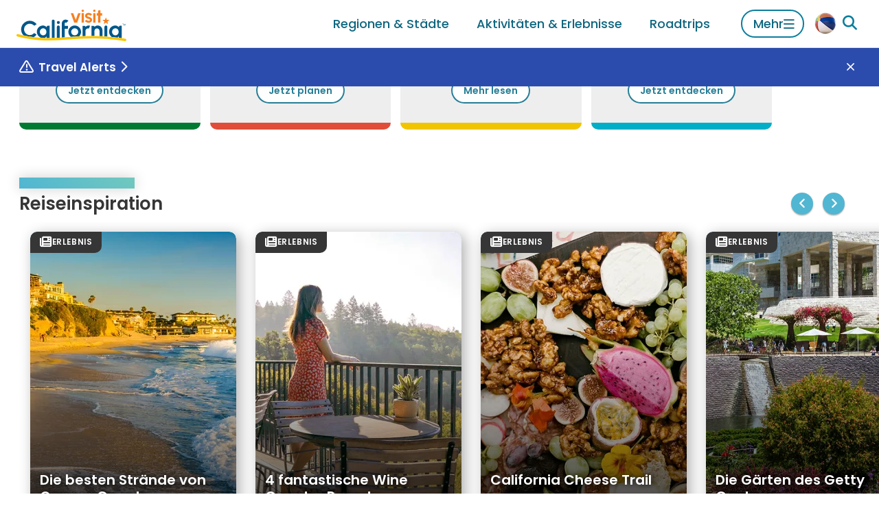

--- FILE ---
content_type: text/html
request_url: https://www.visitcalifornia.com/de/
body_size: 140812
content:
<!DOCTYPE html><html lang="de" class=""><head><meta charSet="utf-8"/><meta http-equiv="x-ua-compatible" content="ie=edge"/><meta name="viewport" content="width=device-width, initial-scale=1, shrink-to-fit=no"/><script>(function(){function i(e){if(!window.frames[e]){if(document.body&&document.body.firstChild){var t=document.body;var n=document.createElement("iframe");n.style.display="none";n.name=e;n.title=e;t.insertBefore(n,t.firstChild)}else{setTimeout(function(){i(e)},5)}}}function e(n,o,r,f,s){function e(e,t,n,i){if(typeof n!=="function"){return}if(!window[o]){window[o]=[]}var a=false;if(s){a=s(e,i,n)}if(!a){window[o].push({command:e,version:t,callback:n,parameter:i})}}e.stub=true;e.stubVersion=2;function t(i){if(!window[n]||window[n].stub!==true){return}if(!i.data){return}var a=typeof i.data==="string";var e;try{e=a?JSON.parse(i.data):i.data}catch(t){return}if(e[r]){var o=e[r];window[n](o.command,o.version,function(e,t){var n={};n[f]={returnValue:e,success:t,callId:o.callId};if(i.source){i.source.postMessage(a?JSON.stringify(n):n,"*")}},o.parameter)}}if(typeof window[n]!=="function"){window[n]=e;if(window.addEventListener){window.addEventListener("message",t,false)}else{window.attachEvent("onmessage",t)}}}e("__tcfapi","__tcfapiBuffer","__tcfapiCall","__tcfapiReturn");i("__tcfapiLocator")})();</script><script>(function(){window.__gpp_addFrame=function(e){if(!window.frames[e]){if(document.body){var t=document.createElement("iframe");t.style.cssText="display:none";t.name=e;document.body.appendChild(t)}else{window.setTimeout(window.__gpp_addFrame,10,e)}}};window.__gpp_stub=function(){var e=arguments;__gpp.queue=__gpp.queue||[];__gpp.events=__gpp.events||[];if(!e.length||e.length==1&&e[0]=="queue"){return __gpp.queue}if(e.length==1&&e[0]=="events"){return __gpp.events}var t=e[0];var p=e.length>1?e[1]:null;var s=e.length>2?e[2]:null;if(t==="ping"){p({gppVersion:"1.1",cmpStatus:"stub",cmpDisplayStatus:"hidden",signalStatus:"not ready",supportedAPIs:["2:tcfeuv2","5:tcfcav1","6:uspv1","7:usnat","8:usca","9:usva","10:usco","11:usut","12:usct"],cmpId:"7",sectionList:[],applicableSections:[],gppString:"",parsedSections:{}},true)}else if(t==="addEventListener"){if(!("lastId"in __gpp)){__gpp.lastId=0}__gpp.lastId++;var n=__gpp.lastId;__gpp.events.push({id:n,callback:p,parameter:s});p({eventName:"listenerRegistered",listenerId:n,data:true,pingData:{gppVersion:"1.1",cmpStatus:"stub",cmpDisplayStatus:"hidden",signalStatus:"not ready",supportedAPIs:["2:tcfeuv2","5:tcfcav1","6:uspv1","7:usnat","8:usca","9:usva","10:usco","11:usut","12:usct"],cmpId:"7",sectionList:[],applicableSections:[],gppString:"",parsedSections:{}}},true)}else if(t==="removeEventListener"){var a=false;for(var i=0;i<__gpp.events.length;i++){if(__gpp.events[i].id==s){__gpp.events.splice(i,1);a=true;break}}p({eventName:"listenerRemoved",listenerId:s,data:a,pingData:{gppVersion:"1.1",cmpStatus:"stub",cmpDisplayStatus:"hidden",signalStatus:"not ready",supportedAPIs:["2:tcfeuv2","5:tcfcav1","6:uspv1","7:usnat","8:usca","9:usva","10:usco","11:usut","12:usct"],cmpId:"7",sectionList:[],applicableSections:[],gppString:"",parsedSections:{}}},true)}else if(t==="hasSection"){p(false,true)}else if(t==="getSection"||t==="getField"){p(null,true)}else{__gpp.queue.push([].slice.apply(e))}};window.__gpp_msghandler=function(s){var n=typeof s.data==="string";try{var e=n?JSON.parse(s.data):s.data}catch(t){var e=null}if(typeof e==="object"&&e!==null&&"__gppCall"in e){var a=e.__gppCall;window.__gpp(a.command,function(e,t){var p={__gppReturn:{returnValue:e,success:t,callId:a.callId}};s.source.postMessage(n?JSON.stringify(p):p,"*")},"parameter"in a?a.parameter:null,"version"in a?a.version:"1.1")}};if(!("__gpp"in window)||typeof window.__gpp!=="function"){window.__gpp=window.__gpp_stub;window.addEventListener("message",window.__gpp_msghandler,false);window.__gpp_addFrame("__gppLocator")}})();</script><script>
              (function() {
                // Map URL path prefixes to Didomi language codes
                var languageMap = {
                  '/mx': 'es',
                  '/de': 'de',
                  '/fr': 'fr',
                  '/it': 'it',
                  '/jp': 'ja',
                  '/kr': 'ko',
                  '/cn': 'zh',
                  '/au': 'en',
                  '/ca': 'en',
                  '/in': 'en',
                  '/uk': 'en'
                };

                // Detect language from URL path
                var path = window.location.pathname;
                var language = 'en'; // Default to English

                for (var prefix in languageMap) {
                  if (path.indexOf(prefix) === 0 || path.indexOf(prefix + '/') === 0) {
                    language = languageMap[prefix];
                    break;
                  }
                }

                // Configure Didomi language
                window.didomiConfig = window.didomiConfig || {};
                window.didomiConfig.languages = window.didomiConfig.languages || {};
                window.didomiConfig.languages.enabled = [language];
                window.didomiConfig.languages.default = language;
              })();
            </script><script>(function(){(function(e,i,o){var n=document.createElement("link");n.rel="preconnect";n.as="script";var t=document.createElement("link");t.rel="dns-prefetch";t.as="script";var r=document.createElement("script");r.id="spcloader";r.type="text/javascript";r["async"]=true;r.charset="utf-8";window.didomiConfig=window.didomiConfig||{};window.didomiConfig.sdkPath=window.didomiConfig.sdkPath||o||"https://sdk.privacy-center.org/";const d=window.didomiConfig.sdkPath;var a=d+e+"/loader.js?target_type=notice&target="+i;if(window.didomiConfig&&window.didomiConfig.user){var c=window.didomiConfig.user;var s=c.country;var f=c.region;if(s){a=a+"&country="+s;if(f){a=a+"&region="+f}}}n.href=d;t.href=d;r.src=a;var m=document.getElementsByTagName("script")[0];m.parentNode.insertBefore(n,m);m.parentNode.insertBefore(t,m);m.parentNode.insertBefore(r,m)})("679b418c-3e40-4cb4-a90e-8379ebed0de9","CzFVR6nW")})();</script><script>
              window.dataLayer = window.dataLayer || [];
              window.dataLayer.push({"platform":"gatsby"});
            </script><script>
            (function(w,d,s,l,i){w[l]=w[l]||[];w[l].push({'gtm.start':
            new Date().getTime(),event:'gtm.js'});var f=d.getElementsByTagName(s)[0],
            j=d.createElement(s),dl=l!='dataLayer'?'&l='+l:'';j.async=true;j.src=
            'https://www.googletagmanager.com/gtm.js?id='+i+dl;f.parentNode.insertBefore(j,f);
            })(window,document,'script','dataLayer','GTM-KZZ2CXGB');
          </script><meta name="generator" content="Gatsby 5.15.0"/><meta name="msapplication-TileColor" content="#00558c" data-gatsby-head="true"/><meta name="msapplication-config" content="/assets/favicons/browserconfig.xml?v=1" data-gatsby-head="true"/><meta name="theme-color" content="#ffffff" data-gatsby-head="true"/><meta name="id" content="c1ffb9a8-bae4-5460-9788-5e1321d2bf2b" data-gatsby-head="true"/><meta property="id" content="c1ffb9a8-bae4-5460-9788-5e1321d2bf2b" data-gatsby-head="true"/><meta property="og:type" content="Website" data-gatsby-head="true"/><meta property="og:title" content="Willkommen auf der Homepage von Visit California" data-gatsby-head="true"/><meta name="description" content="Auf Visit California, der offiziellen Tourismus-Website des Golden State, finden Sie Aktivitäten, Sehenswürdigkeiten und Erlebnisse, die Sie erkunden können. Erfahren Sie mehr über Nationalparks, Hotels, Restaurants, Strände, Berge, Städte und mehr." data-gatsby-head="true"/><meta property="og:description" content="Auf Visit California, der offiziellen Tourismus-Website des Golden State, finden Sie Aktivitäten, Sehenswürdigkeiten und Erlebnisse, die Sie erkunden können. Erfahren Sie mehr über Nationalparks, Hotels, Restaurants, Strände, Berge, Städte und mehr." data-gatsby-head="true"/><meta property="og:url" content="https://www.visitcalifornia.com/de/" data-gatsby-head="true"/><meta property="og:site_name" content="Visit California" data-gatsby-head="true"/><meta property="og:image" content="https://www.visitcalifornia.com/assets/logo/logo-visit-california-color.png" data-gatsby-head="true"/><meta name="twitter:card" content="summary_large_image" data-gatsby-head="true"/><style data-href="/styles.dc9a9ac212cc2d70e0cd.css" data-identity="gatsby-global-css">.lazy-load-image-background.blur{filter:blur(15px)}.lazy-load-image-background.blur.lazy-load-image-loaded{filter:blur(0);transition:filter .3s}.lazy-load-image-background.blur>img{opacity:0}.lazy-load-image-background.blur.lazy-load-image-loaded>img{opacity:1;transition:opacity .3s}.mapboxgl-map{-webkit-tap-highlight-color:rgb(0 0 0/0);font:12px/20px Helvetica Neue,Arial,Helvetica,sans-serif;overflow:hidden;position:relative}.mapboxgl-canvas{left:0;position:absolute;top:0}.mapboxgl-map:-webkit-full-screen{height:100%;width:100%}.mapboxgl-canary{background-color:salmon}.mapboxgl-canvas-container.mapboxgl-interactive,.mapboxgl-ctrl-group button.mapboxgl-ctrl-compass{cursor:grab;-webkit-user-select:none;user-select:none}.mapboxgl-canvas-container.mapboxgl-interactive.mapboxgl-track-pointer{cursor:pointer}.mapboxgl-canvas-container.mapboxgl-interactive:active,.mapboxgl-ctrl-group button.mapboxgl-ctrl-compass:active{cursor:grabbing}.mapboxgl-canvas-container.mapboxgl-touch-zoom-rotate,.mapboxgl-canvas-container.mapboxgl-touch-zoom-rotate .mapboxgl-canvas{touch-action:pan-x pan-y}.mapboxgl-canvas-container.mapboxgl-touch-drag-pan,.mapboxgl-canvas-container.mapboxgl-touch-drag-pan .mapboxgl-canvas{touch-action:pinch-zoom}.mapboxgl-canvas-container.mapboxgl-touch-zoom-rotate.mapboxgl-touch-drag-pan,.mapboxgl-canvas-container.mapboxgl-touch-zoom-rotate.mapboxgl-touch-drag-pan .mapboxgl-canvas{touch-action:none}.mapboxgl-ctrl-bottom,.mapboxgl-ctrl-bottom-left,.mapboxgl-ctrl-bottom-right,.mapboxgl-ctrl-left,.mapboxgl-ctrl-right,.mapboxgl-ctrl-top,.mapboxgl-ctrl-top-left,.mapboxgl-ctrl-top-right{pointer-events:none;position:absolute;z-index:2}.mapboxgl-ctrl-top-left{left:0;top:0}.mapboxgl-ctrl-top{left:50%;top:0;transform:translateX(-50%)}.mapboxgl-ctrl-top-right{right:0;top:0}.mapboxgl-ctrl-right{right:0;top:50%;transform:translateY(-50%)}.mapboxgl-ctrl-bottom-right{bottom:0;right:0}.mapboxgl-ctrl-bottom{bottom:0;left:50%;transform:translateX(-50%)}.mapboxgl-ctrl-bottom-left{bottom:0;left:0}.mapboxgl-ctrl-left{left:0;top:50%;transform:translateY(-50%)}.mapboxgl-ctrl{clear:both;pointer-events:auto;transform:translate(0)}.mapboxgl-ctrl-top-left .mapboxgl-ctrl{float:left;margin:10px 0 0 10px}.mapboxgl-ctrl-top .mapboxgl-ctrl{float:left;margin:10px 0}.mapboxgl-ctrl-top-right .mapboxgl-ctrl{float:right;margin:10px 10px 0 0}.mapboxgl-ctrl-bottom-right .mapboxgl-ctrl,.mapboxgl-ctrl-right .mapboxgl-ctrl{float:right;margin:0 10px 10px 0}.mapboxgl-ctrl-bottom .mapboxgl-ctrl{float:left;margin:10px 0}.mapboxgl-ctrl-bottom-left .mapboxgl-ctrl,.mapboxgl-ctrl-left .mapboxgl-ctrl{float:left;margin:0 0 10px 10px}.mapboxgl-ctrl-group{background:#fff;border-radius:4px}.mapboxgl-ctrl-group:not(:empty){box-shadow:0 0 0 2px #0000001a}@media (-ms-high-contrast:active){.mapboxgl-ctrl-group:not(:empty){box-shadow:0 0 0 2px ButtonText}}.mapboxgl-ctrl-group button{background-color:initial;border:0;box-sizing:border-box;cursor:pointer;display:block;height:29px;outline:none;overflow:hidden;padding:0;width:29px}.mapboxgl-ctrl-group button+button{border-top:1px solid #ddd}.mapboxgl-ctrl button .mapboxgl-ctrl-icon{background-position:50%;background-repeat:no-repeat;display:block;height:100%;width:100%}@media (-ms-high-contrast:active){.mapboxgl-ctrl-icon{background-color:initial}.mapboxgl-ctrl-group button+button{border-top:1px solid ButtonText}}.mapboxgl-ctrl-attrib-button:focus,.mapboxgl-ctrl-group button:focus{box-shadow:0 0 2px 2px #0096ff}.mapboxgl-ctrl button:disabled{cursor:not-allowed}.mapboxgl-ctrl button:disabled .mapboxgl-ctrl-icon{opacity:.25}.mapboxgl-ctrl-group button:first-child{border-radius:4px 4px 0 0}.mapboxgl-ctrl-group button:last-child{border-radius:0 0 4px 4px}.mapboxgl-ctrl-group button:only-child{border-radius:inherit}.mapboxgl-ctrl button:not(:disabled):hover{background-color:#0000000d}.mapboxgl-ctrl-group button:focus:focus-visible{box-shadow:0 0 2px 2px #0096ff}.mapboxgl-ctrl-group button:focus:not(:focus-visible){box-shadow:none}.mapboxgl-ctrl button.mapboxgl-ctrl-zoom-out .mapboxgl-ctrl-icon{background-image:url("data:image/svg+xml;charset=utf-8,%3Csvg xmlns='http://www.w3.org/2000/svg' fill='%23333' viewBox='0 0 29 29'%3E%3Cpath d='M10 13c-.75 0-1.5.75-1.5 1.5S9.25 16 10 16h9c.75 0 1.5-.75 1.5-1.5S19.75 13 19 13h-9z'/%3E%3C/svg%3E")}.mapboxgl-ctrl button.mapboxgl-ctrl-zoom-in .mapboxgl-ctrl-icon{background-image:url("data:image/svg+xml;charset=utf-8,%3Csvg xmlns='http://www.w3.org/2000/svg' fill='%23333' viewBox='0 0 29 29'%3E%3Cpath d='M14.5 8.5c-.75 0-1.5.75-1.5 1.5v3h-3c-.75 0-1.5.75-1.5 1.5S9.25 16 10 16h3v3c0 .75.75 1.5 1.5 1.5S16 19.75 16 19v-3h3c.75 0 1.5-.75 1.5-1.5S19.75 13 19 13h-3v-3c0-.75-.75-1.5-1.5-1.5z'/%3E%3C/svg%3E")}@media (-ms-high-contrast:active){.mapboxgl-ctrl button.mapboxgl-ctrl-zoom-out .mapboxgl-ctrl-icon{background-image:url("data:image/svg+xml;charset=utf-8,%3Csvg xmlns='http://www.w3.org/2000/svg' fill='%23fff' viewBox='0 0 29 29'%3E%3Cpath d='M10 13c-.75 0-1.5.75-1.5 1.5S9.25 16 10 16h9c.75 0 1.5-.75 1.5-1.5S19.75 13 19 13h-9z'/%3E%3C/svg%3E")}.mapboxgl-ctrl button.mapboxgl-ctrl-zoom-in .mapboxgl-ctrl-icon{background-image:url("data:image/svg+xml;charset=utf-8,%3Csvg xmlns='http://www.w3.org/2000/svg' fill='%23fff' viewBox='0 0 29 29'%3E%3Cpath d='M14.5 8.5c-.75 0-1.5.75-1.5 1.5v3h-3c-.75 0-1.5.75-1.5 1.5S9.25 16 10 16h3v3c0 .75.75 1.5 1.5 1.5S16 19.75 16 19v-3h3c.75 0 1.5-.75 1.5-1.5S19.75 13 19 13h-3v-3c0-.75-.75-1.5-1.5-1.5z'/%3E%3C/svg%3E")}}@media (-ms-high-contrast:black-on-white){.mapboxgl-ctrl button.mapboxgl-ctrl-zoom-out .mapboxgl-ctrl-icon{background-image:url("data:image/svg+xml;charset=utf-8,%3Csvg xmlns='http://www.w3.org/2000/svg' viewBox='0 0 29 29'%3E%3Cpath d='M10 13c-.75 0-1.5.75-1.5 1.5S9.25 16 10 16h9c.75 0 1.5-.75 1.5-1.5S19.75 13 19 13h-9z'/%3E%3C/svg%3E")}.mapboxgl-ctrl button.mapboxgl-ctrl-zoom-in .mapboxgl-ctrl-icon{background-image:url("data:image/svg+xml;charset=utf-8,%3Csvg xmlns='http://www.w3.org/2000/svg' viewBox='0 0 29 29'%3E%3Cpath d='M14.5 8.5c-.75 0-1.5.75-1.5 1.5v3h-3c-.75 0-1.5.75-1.5 1.5S9.25 16 10 16h3v3c0 .75.75 1.5 1.5 1.5S16 19.75 16 19v-3h3c.75 0 1.5-.75 1.5-1.5S19.75 13 19 13h-3v-3c0-.75-.75-1.5-1.5-1.5z'/%3E%3C/svg%3E")}}.mapboxgl-ctrl button.mapboxgl-ctrl-fullscreen .mapboxgl-ctrl-icon{background-image:url("data:image/svg+xml;charset=utf-8,%3Csvg xmlns='http://www.w3.org/2000/svg' fill='%23333' viewBox='0 0 29 29'%3E%3Cpath d='M24 16v5.5c0 1.75-.75 2.5-2.5 2.5H16v-1l3-1.5-4-5.5 1-1 5.5 4 1.5-3h1zM6 16l1.5 3 5.5-4 1 1-4 5.5 3 1.5v1H7.5C5.75 24 5 23.25 5 21.5V16h1zm7-11v1l-3 1.5 4 5.5-1 1-5.5-4L6 13H5V7.5C5 5.75 5.75 5 7.5 5H13zm11 2.5c0-1.75-.75-2.5-2.5-2.5H16v1l3 1.5-4 5.5 1 1 5.5-4 1.5 3h1V7.5z'/%3E%3C/svg%3E")}.mapboxgl-ctrl button.mapboxgl-ctrl-shrink .mapboxgl-ctrl-icon{background-image:url("data:image/svg+xml;charset=utf-8,%3Csvg xmlns='http://www.w3.org/2000/svg' viewBox='0 0 29 29'%3E%3Cpath d='M18.5 16c-1.75 0-2.5.75-2.5 2.5V24h1l1.5-3 5.5 4 1-1-4-5.5 3-1.5v-1h-5.5zM13 18.5c0-1.75-.75-2.5-2.5-2.5H5v1l3 1.5L4 24l1 1 5.5-4 1.5 3h1v-5.5zm3-8c0 1.75.75 2.5 2.5 2.5H24v-1l-3-1.5L25 5l-1-1-5.5 4L17 5h-1v5.5zM10.5 13c1.75 0 2.5-.75 2.5-2.5V5h-1l-1.5 3L5 4 4 5l4 5.5L5 12v1h5.5z'/%3E%3C/svg%3E")}@media (-ms-high-contrast:active){.mapboxgl-ctrl button.mapboxgl-ctrl-fullscreen .mapboxgl-ctrl-icon{background-image:url("data:image/svg+xml;charset=utf-8,%3Csvg xmlns='http://www.w3.org/2000/svg' fill='%23fff' viewBox='0 0 29 29'%3E%3Cpath d='M24 16v5.5c0 1.75-.75 2.5-2.5 2.5H16v-1l3-1.5-4-5.5 1-1 5.5 4 1.5-3h1zM6 16l1.5 3 5.5-4 1 1-4 5.5 3 1.5v1H7.5C5.75 24 5 23.25 5 21.5V16h1zm7-11v1l-3 1.5 4 5.5-1 1-5.5-4L6 13H5V7.5C5 5.75 5.75 5 7.5 5H13zm11 2.5c0-1.75-.75-2.5-2.5-2.5H16v1l3 1.5-4 5.5 1 1 5.5-4 1.5 3h1V7.5z'/%3E%3C/svg%3E")}.mapboxgl-ctrl button.mapboxgl-ctrl-shrink .mapboxgl-ctrl-icon{background-image:url("data:image/svg+xml;charset=utf-8,%3Csvg xmlns='http://www.w3.org/2000/svg' fill='%23fff' viewBox='0 0 29 29'%3E%3Cpath d='M18.5 16c-1.75 0-2.5.75-2.5 2.5V24h1l1.5-3 5.5 4 1-1-4-5.5 3-1.5v-1h-5.5zM13 18.5c0-1.75-.75-2.5-2.5-2.5H5v1l3 1.5L4 24l1 1 5.5-4 1.5 3h1v-5.5zm3-8c0 1.75.75 2.5 2.5 2.5H24v-1l-3-1.5L25 5l-1-1-5.5 4L17 5h-1v5.5zM10.5 13c1.75 0 2.5-.75 2.5-2.5V5h-1l-1.5 3L5 4 4 5l4 5.5L5 12v1h5.5z'/%3E%3C/svg%3E")}}@media (-ms-high-contrast:black-on-white){.mapboxgl-ctrl button.mapboxgl-ctrl-fullscreen .mapboxgl-ctrl-icon{background-image:url("data:image/svg+xml;charset=utf-8,%3Csvg xmlns='http://www.w3.org/2000/svg' viewBox='0 0 29 29'%3E%3Cpath d='M24 16v5.5c0 1.75-.75 2.5-2.5 2.5H16v-1l3-1.5-4-5.5 1-1 5.5 4 1.5-3h1zM6 16l1.5 3 5.5-4 1 1-4 5.5 3 1.5v1H7.5C5.75 24 5 23.25 5 21.5V16h1zm7-11v1l-3 1.5 4 5.5-1 1-5.5-4L6 13H5V7.5C5 5.75 5.75 5 7.5 5H13zm11 2.5c0-1.75-.75-2.5-2.5-2.5H16v1l3 1.5-4 5.5 1 1 5.5-4 1.5 3h1V7.5z'/%3E%3C/svg%3E")}.mapboxgl-ctrl button.mapboxgl-ctrl-shrink .mapboxgl-ctrl-icon{background-image:url("data:image/svg+xml;charset=utf-8,%3Csvg xmlns='http://www.w3.org/2000/svg' viewBox='0 0 29 29'%3E%3Cpath d='M18.5 16c-1.75 0-2.5.75-2.5 2.5V24h1l1.5-3 5.5 4 1-1-4-5.5 3-1.5v-1h-5.5zM13 18.5c0-1.75-.75-2.5-2.5-2.5H5v1l3 1.5L4 24l1 1 5.5-4 1.5 3h1v-5.5zm3-8c0 1.75.75 2.5 2.5 2.5H24v-1l-3-1.5L25 5l-1-1-5.5 4L17 5h-1v5.5zM10.5 13c1.75 0 2.5-.75 2.5-2.5V5h-1l-1.5 3L5 4 4 5l4 5.5L5 12v1h5.5z'/%3E%3C/svg%3E")}}.mapboxgl-ctrl button.mapboxgl-ctrl-compass .mapboxgl-ctrl-icon{background-image:url("data:image/svg+xml;charset=utf-8,%3Csvg xmlns='http://www.w3.org/2000/svg' fill='%23333' viewBox='0 0 29 29'%3E%3Cpath d='m10.5 14 4-8 4 8h-8z'/%3E%3Cpath fill='%23ccc' d='m10.5 16 4 8 4-8h-8z'/%3E%3C/svg%3E")}@media (-ms-high-contrast:active){.mapboxgl-ctrl button.mapboxgl-ctrl-compass .mapboxgl-ctrl-icon{background-image:url("data:image/svg+xml;charset=utf-8,%3Csvg xmlns='http://www.w3.org/2000/svg' fill='%23fff' viewBox='0 0 29 29'%3E%3Cpath d='m10.5 14 4-8 4 8h-8z'/%3E%3Cpath fill='%23999' d='m10.5 16 4 8 4-8h-8z'/%3E%3C/svg%3E")}}@media (-ms-high-contrast:black-on-white){.mapboxgl-ctrl button.mapboxgl-ctrl-compass .mapboxgl-ctrl-icon{background-image:url("data:image/svg+xml;charset=utf-8,%3Csvg xmlns='http://www.w3.org/2000/svg' viewBox='0 0 29 29'%3E%3Cpath d='m10.5 14 4-8 4 8h-8z'/%3E%3Cpath fill='%23ccc' d='m10.5 16 4 8 4-8h-8z'/%3E%3C/svg%3E")}}.mapboxgl-ctrl button.mapboxgl-ctrl-geolocate .mapboxgl-ctrl-icon{background-image:url("data:image/svg+xml;charset=utf-8,%3Csvg xmlns='http://www.w3.org/2000/svg' fill='%23333' viewBox='0 0 20 20'%3E%3Cpath d='M10 4C9 4 9 5 9 5v.1A5 5 0 0 0 5.1 9H5s-1 0-1 1 1 1 1 1h.1A5 5 0 0 0 9 14.9v.1s0 1 1 1 1-1 1-1v-.1a5 5 0 0 0 3.9-3.9h.1s1 0 1-1-1-1-1-1h-.1A5 5 0 0 0 11 5.1V5s0-1-1-1zm0 2.5a3.5 3.5 0 1 1 0 7 3.5 3.5 0 1 1 0-7z'/%3E%3Ccircle cx='10' cy='10' r='2'/%3E%3C/svg%3E")}.mapboxgl-ctrl button.mapboxgl-ctrl-buildings-toggle .mapboxgl-ctrl-icon{background-image:url("data:image/svg+xml;charset=utf-8,%3Csvg xmlns='http://www.w3.org/2000/svg' fill='none' viewBox='0 0 30 30'%3E%3Cpath fill='currentColor' d='M3.333 11.667a1.667 1.667 0 1 0 3.334 0v-5h5a1.667 1.667 0 1 0 0-3.334H3.333v8.334ZM26.667 11.667a1.667 1.667 0 1 1-3.334 0v-5h-5a1.667 1.667 0 1 1 0-3.334h8.334v8.334ZM13.334 25c0 .92-.747 1.667-1.667 1.667H3.333v-8.334a1.667 1.667 0 1 1 3.334 0v5h5c.92 0 1.667.746 1.667 1.667ZM18.334 26.667a1.667 1.667 0 1 1 0-3.334h5v-5a1.667 1.667 0 1 1 3.333 0v8.334h-8.334Z'/%3E%3C/svg%3E");background-size:26px 26px}.mapboxgl-ctrl button.mapboxgl-ctrl-buildings-toggle.mapboxgl-ctrl-level-button-selected .mapboxgl-ctrl-icon{filter:invert(1) brightness(1)}.mapboxgl-ctrl button.mapboxgl-ctrl-geolocate:disabled .mapboxgl-ctrl-icon{background-image:url("data:image/svg+xml;charset=utf-8,%3Csvg xmlns='http://www.w3.org/2000/svg' fill='%23aaa' viewBox='0 0 20 20'%3E%3Cpath d='M10 4C9 4 9 5 9 5v.1A5 5 0 0 0 5.1 9H5s-1 0-1 1 1 1 1 1h.1A5 5 0 0 0 9 14.9v.1s0 1 1 1 1-1 1-1v-.1a5 5 0 0 0 3.9-3.9h.1s1 0 1-1-1-1-1-1h-.1A5 5 0 0 0 11 5.1V5s0-1-1-1zm0 2.5a3.5 3.5 0 1 1 0 7 3.5 3.5 0 1 1 0-7z'/%3E%3Ccircle cx='10' cy='10' r='2'/%3E%3Cpath fill='red' d='m14 5 1 1-9 9-1-1 9-9z'/%3E%3C/svg%3E")}.mapboxgl-ctrl button.mapboxgl-ctrl-geolocate.mapboxgl-ctrl-geolocate-active .mapboxgl-ctrl-icon{background-image:url("data:image/svg+xml;charset=utf-8,%3Csvg xmlns='http://www.w3.org/2000/svg' fill='%2333b5e5' viewBox='0 0 20 20'%3E%3Cpath d='M10 4C9 4 9 5 9 5v.1A5 5 0 0 0 5.1 9H5s-1 0-1 1 1 1 1 1h.1A5 5 0 0 0 9 14.9v.1s0 1 1 1 1-1 1-1v-.1a5 5 0 0 0 3.9-3.9h.1s1 0 1-1-1-1-1-1h-.1A5 5 0 0 0 11 5.1V5s0-1-1-1zm0 2.5a3.5 3.5 0 1 1 0 7 3.5 3.5 0 1 1 0-7z'/%3E%3Ccircle cx='10' cy='10' r='2'/%3E%3C/svg%3E")}.mapboxgl-ctrl button.mapboxgl-ctrl-geolocate.mapboxgl-ctrl-geolocate-active-error .mapboxgl-ctrl-icon{background-image:url("data:image/svg+xml;charset=utf-8,%3Csvg xmlns='http://www.w3.org/2000/svg' fill='%23e58978' viewBox='0 0 20 20'%3E%3Cpath d='M10 4C9 4 9 5 9 5v.1A5 5 0 0 0 5.1 9H5s-1 0-1 1 1 1 1 1h.1A5 5 0 0 0 9 14.9v.1s0 1 1 1 1-1 1-1v-.1a5 5 0 0 0 3.9-3.9h.1s1 0 1-1-1-1-1-1h-.1A5 5 0 0 0 11 5.1V5s0-1-1-1zm0 2.5a3.5 3.5 0 1 1 0 7 3.5 3.5 0 1 1 0-7z'/%3E%3Ccircle cx='10' cy='10' r='2'/%3E%3C/svg%3E")}.mapboxgl-ctrl button.mapboxgl-ctrl-geolocate.mapboxgl-ctrl-geolocate-background .mapboxgl-ctrl-icon{background-image:url("data:image/svg+xml;charset=utf-8,%3Csvg xmlns='http://www.w3.org/2000/svg' fill='%2333b5e5' viewBox='0 0 20 20'%3E%3Cpath d='M10 4C9 4 9 5 9 5v.1A5 5 0 0 0 5.1 9H5s-1 0-1 1 1 1 1 1h.1A5 5 0 0 0 9 14.9v.1s0 1 1 1 1-1 1-1v-.1a5 5 0 0 0 3.9-3.9h.1s1 0 1-1-1-1-1-1h-.1A5 5 0 0 0 11 5.1V5s0-1-1-1zm0 2.5a3.5 3.5 0 1 1 0 7 3.5 3.5 0 1 1 0-7z'/%3E%3C/svg%3E")}.mapboxgl-ctrl button.mapboxgl-ctrl-geolocate.mapboxgl-ctrl-geolocate-background-error .mapboxgl-ctrl-icon{background-image:url("data:image/svg+xml;charset=utf-8,%3Csvg xmlns='http://www.w3.org/2000/svg' fill='%23e54e33' viewBox='0 0 20 20'%3E%3Cpath d='M10 4C9 4 9 5 9 5v.1A5 5 0 0 0 5.1 9H5s-1 0-1 1 1 1 1 1h.1A5 5 0 0 0 9 14.9v.1s0 1 1 1 1-1 1-1v-.1a5 5 0 0 0 3.9-3.9h.1s1 0 1-1-1-1-1-1h-.1A5 5 0 0 0 11 5.1V5s0-1-1-1zm0 2.5a3.5 3.5 0 1 1 0 7 3.5 3.5 0 1 1 0-7z'/%3E%3C/svg%3E")}.mapboxgl-ctrl button.mapboxgl-ctrl-geolocate.mapboxgl-ctrl-geolocate-waiting .mapboxgl-ctrl-icon{animation:mapboxgl-spin 2s linear infinite}@media (-ms-high-contrast:active){.mapboxgl-ctrl button.mapboxgl-ctrl-geolocate .mapboxgl-ctrl-icon{background-image:url("data:image/svg+xml;charset=utf-8,%3Csvg xmlns='http://www.w3.org/2000/svg' fill='%23fff' viewBox='0 0 20 20'%3E%3Cpath d='M10 4C9 4 9 5 9 5v.1A5 5 0 0 0 5.1 9H5s-1 0-1 1 1 1 1 1h.1A5 5 0 0 0 9 14.9v.1s0 1 1 1 1-1 1-1v-.1a5 5 0 0 0 3.9-3.9h.1s1 0 1-1-1-1-1-1h-.1A5 5 0 0 0 11 5.1V5s0-1-1-1zm0 2.5a3.5 3.5 0 1 1 0 7 3.5 3.5 0 1 1 0-7z'/%3E%3Ccircle cx='10' cy='10' r='2'/%3E%3C/svg%3E")}.mapboxgl-ctrl button.mapboxgl-ctrl-geolocate:disabled .mapboxgl-ctrl-icon{background-image:url("data:image/svg+xml;charset=utf-8,%3Csvg xmlns='http://www.w3.org/2000/svg' fill='%23999' viewBox='0 0 20 20'%3E%3Cpath d='M10 4C9 4 9 5 9 5v.1A5 5 0 0 0 5.1 9H5s-1 0-1 1 1 1 1 1h.1A5 5 0 0 0 9 14.9v.1s0 1 1 1 1-1 1-1v-.1a5 5 0 0 0 3.9-3.9h.1s1 0 1-1-1-1-1-1h-.1A5 5 0 0 0 11 5.1V5s0-1-1-1zm0 2.5a3.5 3.5 0 1 1 0 7 3.5 3.5 0 1 1 0-7z'/%3E%3Ccircle cx='10' cy='10' r='2'/%3E%3Cpath fill='red' d='m14 5 1 1-9 9-1-1 9-9z'/%3E%3C/svg%3E")}.mapboxgl-ctrl button.mapboxgl-ctrl-geolocate.mapboxgl-ctrl-geolocate-active .mapboxgl-ctrl-icon{background-image:url("data:image/svg+xml;charset=utf-8,%3Csvg xmlns='http://www.w3.org/2000/svg' fill='%2333b5e5' viewBox='0 0 20 20'%3E%3Cpath d='M10 4C9 4 9 5 9 5v.1A5 5 0 0 0 5.1 9H5s-1 0-1 1 1 1 1 1h.1A5 5 0 0 0 9 14.9v.1s0 1 1 1 1-1 1-1v-.1a5 5 0 0 0 3.9-3.9h.1s1 0 1-1-1-1-1-1h-.1A5 5 0 0 0 11 5.1V5s0-1-1-1zm0 2.5a3.5 3.5 0 1 1 0 7 3.5 3.5 0 1 1 0-7z'/%3E%3Ccircle cx='10' cy='10' r='2'/%3E%3C/svg%3E")}.mapboxgl-ctrl button.mapboxgl-ctrl-geolocate.mapboxgl-ctrl-geolocate-active-error .mapboxgl-ctrl-icon{background-image:url("data:image/svg+xml;charset=utf-8,%3Csvg xmlns='http://www.w3.org/2000/svg' fill='%23e58978' viewBox='0 0 20 20'%3E%3Cpath d='M10 4C9 4 9 5 9 5v.1A5 5 0 0 0 5.1 9H5s-1 0-1 1 1 1 1 1h.1A5 5 0 0 0 9 14.9v.1s0 1 1 1 1-1 1-1v-.1a5 5 0 0 0 3.9-3.9h.1s1 0 1-1-1-1-1-1h-.1A5 5 0 0 0 11 5.1V5s0-1-1-1zm0 2.5a3.5 3.5 0 1 1 0 7 3.5 3.5 0 1 1 0-7z'/%3E%3Ccircle cx='10' cy='10' r='2'/%3E%3C/svg%3E")}.mapboxgl-ctrl button.mapboxgl-ctrl-geolocate.mapboxgl-ctrl-geolocate-background .mapboxgl-ctrl-icon{background-image:url("data:image/svg+xml;charset=utf-8,%3Csvg xmlns='http://www.w3.org/2000/svg' fill='%2333b5e5' viewBox='0 0 20 20'%3E%3Cpath d='M10 4C9 4 9 5 9 5v.1A5 5 0 0 0 5.1 9H5s-1 0-1 1 1 1 1 1h.1A5 5 0 0 0 9 14.9v.1s0 1 1 1 1-1 1-1v-.1a5 5 0 0 0 3.9-3.9h.1s1 0 1-1-1-1-1-1h-.1A5 5 0 0 0 11 5.1V5s0-1-1-1zm0 2.5a3.5 3.5 0 1 1 0 7 3.5 3.5 0 1 1 0-7z'/%3E%3C/svg%3E")}.mapboxgl-ctrl button.mapboxgl-ctrl-geolocate.mapboxgl-ctrl-geolocate-background-error .mapboxgl-ctrl-icon{background-image:url("data:image/svg+xml;charset=utf-8,%3Csvg xmlns='http://www.w3.org/2000/svg' fill='%23e54e33' viewBox='0 0 20 20'%3E%3Cpath d='M10 4C9 4 9 5 9 5v.1A5 5 0 0 0 5.1 9H5s-1 0-1 1 1 1 1 1h.1A5 5 0 0 0 9 14.9v.1s0 1 1 1 1-1 1-1v-.1a5 5 0 0 0 3.9-3.9h.1s1 0 1-1-1-1-1-1h-.1A5 5 0 0 0 11 5.1V5s0-1-1-1zm0 2.5a3.5 3.5 0 1 1 0 7 3.5 3.5 0 1 1 0-7z'/%3E%3C/svg%3E")}}@media (-ms-high-contrast:black-on-white){.mapboxgl-ctrl button.mapboxgl-ctrl-geolocate .mapboxgl-ctrl-icon{background-image:url("data:image/svg+xml;charset=utf-8,%3Csvg xmlns='http://www.w3.org/2000/svg' viewBox='0 0 20 20'%3E%3Cpath d='M10 4C9 4 9 5 9 5v.1A5 5 0 0 0 5.1 9H5s-1 0-1 1 1 1 1 1h.1A5 5 0 0 0 9 14.9v.1s0 1 1 1 1-1 1-1v-.1a5 5 0 0 0 3.9-3.9h.1s1 0 1-1-1-1-1-1h-.1A5 5 0 0 0 11 5.1V5s0-1-1-1zm0 2.5a3.5 3.5 0 1 1 0 7 3.5 3.5 0 1 1 0-7z'/%3E%3Ccircle cx='10' cy='10' r='2'/%3E%3C/svg%3E")}.mapboxgl-ctrl button.mapboxgl-ctrl-geolocate:disabled .mapboxgl-ctrl-icon{background-image:url("data:image/svg+xml;charset=utf-8,%3Csvg xmlns='http://www.w3.org/2000/svg' fill='%23666' viewBox='0 0 20 20'%3E%3Cpath d='M10 4C9 4 9 5 9 5v.1A5 5 0 0 0 5.1 9H5s-1 0-1 1 1 1 1 1h.1A5 5 0 0 0 9 14.9v.1s0 1 1 1 1-1 1-1v-.1a5 5 0 0 0 3.9-3.9h.1s1 0 1-1-1-1-1-1h-.1A5 5 0 0 0 11 5.1V5s0-1-1-1zm0 2.5a3.5 3.5 0 1 1 0 7 3.5 3.5 0 1 1 0-7z'/%3E%3Ccircle cx='10' cy='10' r='2'/%3E%3Cpath fill='red' d='m14 5 1 1-9 9-1-1 9-9z'/%3E%3C/svg%3E")}}@keyframes mapboxgl-spin{0%{transform:rotate(0deg)}to{transform:rotate(1turn)}}a.mapboxgl-ctrl-logo{background-image:url("data:image/svg+xml;charset=utf-8,%3Csvg xmlns='http://www.w3.org/2000/svg' xmlns:xlink='http://www.w3.org/1999/xlink' fill-rule='evenodd' viewBox='0 0 88 23'%3E%3Cdefs%3E%3Cpath id='prefix__a' d='M11.5 2.25c5.105 0 9.25 4.145 9.25 9.25s-4.145 9.25-9.25 9.25-9.25-4.145-9.25-9.25 4.145-9.25 9.25-9.25zM6.997 15.983c-.051-.338-.828-5.802 2.233-8.873a4.395 4.395 0 0 1 3.13-1.28c1.27 0 2.49.51 3.39 1.42.91.9 1.42 2.12 1.42 3.39 0 1.18-.449 2.301-1.28 3.13C12.72 16.93 7 16 7 16l-.003-.017zM15.3 10.5l-2 .8-.8 2-.8-2-2-.8 2-.8.8-2 .8 2 2 .8z'/%3E%3Cpath id='prefix__b' d='M50.63 8c.13 0 .23.1.23.23V9c.7-.76 1.7-1.18 2.73-1.18 2.17 0 3.95 1.85 3.95 4.17s-1.77 4.19-3.94 4.19c-1.04 0-2.03-.43-2.74-1.18v3.77c0 .13-.1.23-.23.23h-1.4c-.13 0-.23-.1-.23-.23V8.23c0-.12.1-.23.23-.23h1.4zm-3.86.01c.01 0 .01 0 .01-.01.13 0 .22.1.22.22v7.55c0 .12-.1.23-.23.23h-1.4c-.13 0-.23-.1-.23-.23V15c-.7.76-1.69 1.19-2.73 1.19-2.17 0-3.94-1.87-3.94-4.19 0-2.32 1.77-4.19 3.94-4.19 1.03 0 2.02.43 2.73 1.18v-.75c0-.12.1-.23.23-.23h1.4zm26.375-.19a4.24 4.24 0 0 0-4.16 3.29c-.13.59-.13 1.19 0 1.77a4.233 4.233 0 0 0 4.17 3.3c2.35 0 4.26-1.87 4.26-4.19 0-2.32-1.9-4.17-4.27-4.17zM60.63 5c.13 0 .23.1.23.23v3.76c.7-.76 1.7-1.18 2.73-1.18 1.88 0 3.45 1.4 3.84 3.28.13.59.13 1.2 0 1.8-.39 1.88-1.96 3.29-3.84 3.29-1.03 0-2.02-.43-2.73-1.18v.77c0 .12-.1.23-.23.23h-1.4c-.13 0-.23-.1-.23-.23V5.23c0-.12.1-.23.23-.23h1.4zm-34 11h-1.4c-.13 0-.23-.11-.23-.23V8.22c.01-.13.1-.22.23-.22h1.4c.13 0 .22.11.23.22v.68c.5-.68 1.3-1.09 2.16-1.1h.03c1.09 0 2.09.6 2.6 1.55.45-.95 1.4-1.55 2.44-1.56 1.62 0 2.93 1.25 2.9 2.78l.03 5.2c0 .13-.1.23-.23.23h-1.41c-.13 0-.23-.11-.23-.23v-4.59c0-.98-.74-1.71-1.62-1.71-.8 0-1.46.7-1.59 1.62l.01 4.68c0 .13-.11.23-.23.23h-1.41c-.13 0-.23-.11-.23-.23v-4.59c0-.98-.74-1.71-1.62-1.71-.85 0-1.54.79-1.6 1.8v4.5c0 .13-.1.23-.23.23zm53.615 0h-1.61c-.04 0-.08-.01-.12-.03-.09-.06-.13-.19-.06-.28l2.43-3.71-2.39-3.65a.213.213 0 0 1-.03-.12c0-.12.09-.21.21-.21h1.61c.13 0 .24.06.3.17l1.41 2.37 1.4-2.37a.34.34 0 0 1 .3-.17h1.6c.04 0 .08.01.12.03.09.06.13.19.06.28l-2.37 3.65 2.43 3.7c0 .05.01.09.01.13 0 .12-.09.21-.21.21h-1.61c-.13 0-.24-.06-.3-.17l-1.44-2.42-1.44 2.42a.34.34 0 0 1-.3.17zm-7.12-1.49c-1.33 0-2.42-1.12-2.42-2.51 0-1.39 1.08-2.52 2.42-2.52 1.33 0 2.42 1.12 2.42 2.51 0 1.39-1.08 2.51-2.42 2.52zm-19.865 0c-1.32 0-2.39-1.11-2.42-2.48v-.07c.02-1.38 1.09-2.49 2.4-2.49 1.32 0 2.41 1.12 2.41 2.51 0 1.39-1.07 2.52-2.39 2.53zm-8.11-2.48c-.01 1.37-1.09 2.47-2.41 2.47s-2.42-1.12-2.42-2.51c0-1.39 1.08-2.52 2.4-2.52 1.33 0 2.39 1.11 2.41 2.48l.02.08zm18.12 2.47c-1.32 0-2.39-1.11-2.41-2.48v-.06c.02-1.38 1.09-2.48 2.41-2.48s2.42 1.12 2.42 2.51c0 1.39-1.09 2.51-2.42 2.51z'/%3E%3C/defs%3E%3Cmask id='prefix__c'%3E%3Crect width='100%25' height='100%25' fill='%23fff'/%3E%3Cuse xlink:href='%23prefix__a'/%3E%3Cuse xlink:href='%23prefix__b'/%3E%3C/mask%3E%3Cg stroke='%23000' stroke-width='3' opacity='.3'%3E%3Ccircle cx='11.5' cy='11.5' r='9.25' mask='url(%23prefix__c)'/%3E%3Cuse xlink:href='%23prefix__b' mask='url(%23prefix__c)'/%3E%3C/g%3E%3Cg fill='%23fff' opacity='.9'%3E%3Cuse xlink:href='%23prefix__a'/%3E%3Cuse xlink:href='%23prefix__b'/%3E%3C/g%3E%3C/svg%3E");background-repeat:no-repeat;cursor:pointer;display:block;height:23px;margin:0 0 -4px -4px;overflow:hidden;width:88px}a.mapboxgl-ctrl-logo.mapboxgl-compact{width:23px}@media (-ms-high-contrast:active){a.mapboxgl-ctrl-logo{background-color:initial;background-image:url("data:image/svg+xml;charset=utf-8,%3Csvg xmlns='http://www.w3.org/2000/svg' xmlns:xlink='http://www.w3.org/1999/xlink' fill-rule='evenodd' viewBox='0 0 88 23'%3E%3Cdefs%3E%3Cpath id='prefix__a' d='M11.5 2.25c5.105 0 9.25 4.145 9.25 9.25s-4.145 9.25-9.25 9.25-9.25-4.145-9.25-9.25 4.145-9.25 9.25-9.25zM6.997 15.983c-.051-.338-.828-5.802 2.233-8.873a4.395 4.395 0 0 1 3.13-1.28c1.27 0 2.49.51 3.39 1.42.91.9 1.42 2.12 1.42 3.39 0 1.18-.449 2.301-1.28 3.13C12.72 16.93 7 16 7 16l-.003-.017zM15.3 10.5l-2 .8-.8 2-.8-2-2-.8 2-.8.8-2 .8 2 2 .8z'/%3E%3Cpath id='prefix__b' d='M50.63 8c.13 0 .23.1.23.23V9c.7-.76 1.7-1.18 2.73-1.18 2.17 0 3.95 1.85 3.95 4.17s-1.77 4.19-3.94 4.19c-1.04 0-2.03-.43-2.74-1.18v3.77c0 .13-.1.23-.23.23h-1.4c-.13 0-.23-.1-.23-.23V8.23c0-.12.1-.23.23-.23h1.4zm-3.86.01c.01 0 .01 0 .01-.01.13 0 .22.1.22.22v7.55c0 .12-.1.23-.23.23h-1.4c-.13 0-.23-.1-.23-.23V15c-.7.76-1.69 1.19-2.73 1.19-2.17 0-3.94-1.87-3.94-4.19 0-2.32 1.77-4.19 3.94-4.19 1.03 0 2.02.43 2.73 1.18v-.75c0-.12.1-.23.23-.23h1.4zm26.375-.19a4.24 4.24 0 0 0-4.16 3.29c-.13.59-.13 1.19 0 1.77a4.233 4.233 0 0 0 4.17 3.3c2.35 0 4.26-1.87 4.26-4.19 0-2.32-1.9-4.17-4.27-4.17zM60.63 5c.13 0 .23.1.23.23v3.76c.7-.76 1.7-1.18 2.73-1.18 1.88 0 3.45 1.4 3.84 3.28.13.59.13 1.2 0 1.8-.39 1.88-1.96 3.29-3.84 3.29-1.03 0-2.02-.43-2.73-1.18v.77c0 .12-.1.23-.23.23h-1.4c-.13 0-.23-.1-.23-.23V5.23c0-.12.1-.23.23-.23h1.4zm-34 11h-1.4c-.13 0-.23-.11-.23-.23V8.22c.01-.13.1-.22.23-.22h1.4c.13 0 .22.11.23.22v.68c.5-.68 1.3-1.09 2.16-1.1h.03c1.09 0 2.09.6 2.6 1.55.45-.95 1.4-1.55 2.44-1.56 1.62 0 2.93 1.25 2.9 2.78l.03 5.2c0 .13-.1.23-.23.23h-1.41c-.13 0-.23-.11-.23-.23v-4.59c0-.98-.74-1.71-1.62-1.71-.8 0-1.46.7-1.59 1.62l.01 4.68c0 .13-.11.23-.23.23h-1.41c-.13 0-.23-.11-.23-.23v-4.59c0-.98-.74-1.71-1.62-1.71-.85 0-1.54.79-1.6 1.8v4.5c0 .13-.1.23-.23.23zm53.615 0h-1.61c-.04 0-.08-.01-.12-.03-.09-.06-.13-.19-.06-.28l2.43-3.71-2.39-3.65a.213.213 0 0 1-.03-.12c0-.12.09-.21.21-.21h1.61c.13 0 .24.06.3.17l1.41 2.37 1.4-2.37a.34.34 0 0 1 .3-.17h1.6c.04 0 .08.01.12.03.09.06.13.19.06.28l-2.37 3.65 2.43 3.7c0 .05.01.09.01.13 0 .12-.09.21-.21.21h-1.61c-.13 0-.24-.06-.3-.17l-1.44-2.42-1.44 2.42a.34.34 0 0 1-.3.17zm-7.12-1.49c-1.33 0-2.42-1.12-2.42-2.51 0-1.39 1.08-2.52 2.42-2.52 1.33 0 2.42 1.12 2.42 2.51 0 1.39-1.08 2.51-2.42 2.52zm-19.865 0c-1.32 0-2.39-1.11-2.42-2.48v-.07c.02-1.38 1.09-2.49 2.4-2.49 1.32 0 2.41 1.12 2.41 2.51 0 1.39-1.07 2.52-2.39 2.53zm-8.11-2.48c-.01 1.37-1.09 2.47-2.41 2.47s-2.42-1.12-2.42-2.51c0-1.39 1.08-2.52 2.4-2.52 1.33 0 2.39 1.11 2.41 2.48l.02.08zm18.12 2.47c-1.32 0-2.39-1.11-2.41-2.48v-.06c.02-1.38 1.09-2.48 2.41-2.48s2.42 1.12 2.42 2.51c0 1.39-1.09 2.51-2.42 2.51z'/%3E%3C/defs%3E%3Cmask id='prefix__c'%3E%3Crect width='100%25' height='100%25' fill='%23fff'/%3E%3Cuse xlink:href='%23prefix__a'/%3E%3Cuse xlink:href='%23prefix__b'/%3E%3C/mask%3E%3Cg stroke='%23000' stroke-width='3'%3E%3Ccircle cx='11.5' cy='11.5' r='9.25' mask='url(%23prefix__c)'/%3E%3Cuse xlink:href='%23prefix__b' mask='url(%23prefix__c)'/%3E%3C/g%3E%3Cg fill='%23fff'%3E%3Cuse xlink:href='%23prefix__a'/%3E%3Cuse xlink:href='%23prefix__b'/%3E%3C/g%3E%3C/svg%3E")}}@media (-ms-high-contrast:black-on-white){a.mapboxgl-ctrl-logo{background-image:url("data:image/svg+xml;charset=utf-8,%3Csvg xmlns='http://www.w3.org/2000/svg' xmlns:xlink='http://www.w3.org/1999/xlink' fill-rule='evenodd' viewBox='0 0 88 23'%3E%3Cdefs%3E%3Cpath id='prefix__a' d='M11.5 2.25c5.105 0 9.25 4.145 9.25 9.25s-4.145 9.25-9.25 9.25-9.25-4.145-9.25-9.25 4.145-9.25 9.25-9.25zM6.997 15.983c-.051-.338-.828-5.802 2.233-8.873a4.395 4.395 0 0 1 3.13-1.28c1.27 0 2.49.51 3.39 1.42.91.9 1.42 2.12 1.42 3.39 0 1.18-.449 2.301-1.28 3.13C12.72 16.93 7 16 7 16l-.003-.017zM15.3 10.5l-2 .8-.8 2-.8-2-2-.8 2-.8.8-2 .8 2 2 .8z'/%3E%3Cpath id='prefix__b' d='M50.63 8c.13 0 .23.1.23.23V9c.7-.76 1.7-1.18 2.73-1.18 2.17 0 3.95 1.85 3.95 4.17s-1.77 4.19-3.94 4.19c-1.04 0-2.03-.43-2.74-1.18v3.77c0 .13-.1.23-.23.23h-1.4c-.13 0-.23-.1-.23-.23V8.23c0-.12.1-.23.23-.23h1.4zm-3.86.01c.01 0 .01 0 .01-.01.13 0 .22.1.22.22v7.55c0 .12-.1.23-.23.23h-1.4c-.13 0-.23-.1-.23-.23V15c-.7.76-1.69 1.19-2.73 1.19-2.17 0-3.94-1.87-3.94-4.19 0-2.32 1.77-4.19 3.94-4.19 1.03 0 2.02.43 2.73 1.18v-.75c0-.12.1-.23.23-.23h1.4zm26.375-.19a4.24 4.24 0 0 0-4.16 3.29c-.13.59-.13 1.19 0 1.77a4.233 4.233 0 0 0 4.17 3.3c2.35 0 4.26-1.87 4.26-4.19 0-2.32-1.9-4.17-4.27-4.17zM60.63 5c.13 0 .23.1.23.23v3.76c.7-.76 1.7-1.18 2.73-1.18 1.88 0 3.45 1.4 3.84 3.28.13.59.13 1.2 0 1.8-.39 1.88-1.96 3.29-3.84 3.29-1.03 0-2.02-.43-2.73-1.18v.77c0 .12-.1.23-.23.23h-1.4c-.13 0-.23-.1-.23-.23V5.23c0-.12.1-.23.23-.23h1.4zm-34 11h-1.4c-.13 0-.23-.11-.23-.23V8.22c.01-.13.1-.22.23-.22h1.4c.13 0 .22.11.23.22v.68c.5-.68 1.3-1.09 2.16-1.1h.03c1.09 0 2.09.6 2.6 1.55.45-.95 1.4-1.55 2.44-1.56 1.62 0 2.93 1.25 2.9 2.78l.03 5.2c0 .13-.1.23-.23.23h-1.41c-.13 0-.23-.11-.23-.23v-4.59c0-.98-.74-1.71-1.62-1.71-.8 0-1.46.7-1.59 1.62l.01 4.68c0 .13-.11.23-.23.23h-1.41c-.13 0-.23-.11-.23-.23v-4.59c0-.98-.74-1.71-1.62-1.71-.85 0-1.54.79-1.6 1.8v4.5c0 .13-.1.23-.23.23zm53.615 0h-1.61c-.04 0-.08-.01-.12-.03-.09-.06-.13-.19-.06-.28l2.43-3.71-2.39-3.65a.213.213 0 0 1-.03-.12c0-.12.09-.21.21-.21h1.61c.13 0 .24.06.3.17l1.41 2.37 1.4-2.37a.34.34 0 0 1 .3-.17h1.6c.04 0 .08.01.12.03.09.06.13.19.06.28l-2.37 3.65 2.43 3.7c0 .05.01.09.01.13 0 .12-.09.21-.21.21h-1.61c-.13 0-.24-.06-.3-.17l-1.44-2.42-1.44 2.42a.34.34 0 0 1-.3.17zm-7.12-1.49c-1.33 0-2.42-1.12-2.42-2.51 0-1.39 1.08-2.52 2.42-2.52 1.33 0 2.42 1.12 2.42 2.51 0 1.39-1.08 2.51-2.42 2.52zm-19.865 0c-1.32 0-2.39-1.11-2.42-2.48v-.07c.02-1.38 1.09-2.49 2.4-2.49 1.32 0 2.41 1.12 2.41 2.51 0 1.39-1.07 2.52-2.39 2.53zm-8.11-2.48c-.01 1.37-1.09 2.47-2.41 2.47s-2.42-1.12-2.42-2.51c0-1.39 1.08-2.52 2.4-2.52 1.33 0 2.39 1.11 2.41 2.48l.02.08zm18.12 2.47c-1.32 0-2.39-1.11-2.41-2.48v-.06c.02-1.38 1.09-2.48 2.41-2.48s2.42 1.12 2.42 2.51c0 1.39-1.09 2.51-2.42 2.51z'/%3E%3C/defs%3E%3Cmask id='prefix__c'%3E%3Crect width='100%25' height='100%25' fill='%23fff'/%3E%3Cuse xlink:href='%23prefix__a'/%3E%3Cuse xlink:href='%23prefix__b'/%3E%3C/mask%3E%3Cg fill='%23fff' stroke='%23fff' stroke-width='3'%3E%3Ccircle cx='11.5' cy='11.5' r='9.25' mask='url(%23prefix__c)'/%3E%3Cuse xlink:href='%23prefix__b' mask='url(%23prefix__c)'/%3E%3C/g%3E%3Cg%3E%3Cuse xlink:href='%23prefix__a'/%3E%3Cuse xlink:href='%23prefix__b'/%3E%3C/g%3E%3C/svg%3E")}}.mapboxgl-ctrl.mapboxgl-ctrl-attrib{background-color:#ffffff80;margin:0;padding:0 5px}@media screen{.mapboxgl-ctrl-attrib.mapboxgl-compact{background-color:#fff;border-radius:12px;box-sizing:initial;margin:10px;min-height:20px;padding:2px 24px 2px 0;position:relative}.mapboxgl-ctrl-attrib.mapboxgl-compact-show{padding:2px 28px 2px 8px;visibility:visible}.mapboxgl-ctrl-bottom-left>.mapboxgl-ctrl-attrib.mapboxgl-compact-show,.mapboxgl-ctrl-left>.mapboxgl-ctrl-attrib.mapboxgl-compact-show,.mapboxgl-ctrl-top-left>.mapboxgl-ctrl-attrib.mapboxgl-compact-show{border-radius:12px;padding:2px 8px 2px 28px}.mapboxgl-ctrl-attrib.mapboxgl-compact .mapboxgl-ctrl-attrib-inner{display:none}.mapboxgl-ctrl-attrib-button{background-color:#ffffff80;background-image:url("data:image/svg+xml;charset=utf-8,%3Csvg xmlns='http://www.w3.org/2000/svg' fill-rule='evenodd' viewBox='0 0 20 20'%3E%3Cpath d='M4 10a6 6 0 1 0 12 0 6 6 0 1 0-12 0m5-3a1 1 0 1 0 2 0 1 1 0 1 0-2 0m0 3a1 1 0 1 1 2 0v3a1 1 0 1 1-2 0'/%3E%3C/svg%3E");border:0;border-radius:12px;box-sizing:border-box;cursor:pointer;display:none;height:24px;outline:none;position:absolute;right:0;top:0;width:24px}.mapboxgl-ctrl-bottom-left .mapboxgl-ctrl-attrib-button,.mapboxgl-ctrl-left .mapboxgl-ctrl-attrib-button,.mapboxgl-ctrl-top-left .mapboxgl-ctrl-attrib-button{left:0}.mapboxgl-ctrl-attrib.mapboxgl-compact .mapboxgl-ctrl-attrib-button,.mapboxgl-ctrl-attrib.mapboxgl-compact-show .mapboxgl-ctrl-attrib-inner{display:block}.mapboxgl-ctrl-attrib.mapboxgl-compact-show .mapboxgl-ctrl-attrib-button{background-color:#0000000d}.mapboxgl-ctrl-bottom-right>.mapboxgl-ctrl-attrib.mapboxgl-compact:after{bottom:0;right:0}.mapboxgl-ctrl-right>.mapboxgl-ctrl-attrib.mapboxgl-compact:after{right:0}.mapboxgl-ctrl-top-right>.mapboxgl-ctrl-attrib.mapboxgl-compact:after{right:0;top:0}.mapboxgl-ctrl-top-left>.mapboxgl-ctrl-attrib.mapboxgl-compact:after{left:0;top:0}.mapboxgl-ctrl-bottom-left>.mapboxgl-ctrl-attrib.mapboxgl-compact:after{bottom:0;left:0}.mapboxgl-ctrl-left>.mapboxgl-ctrl-attrib.mapboxgl-compact:after{left:0}}@media screen and (-ms-high-contrast:active){.mapboxgl-ctrl-attrib.mapboxgl-compact:after{background-image:url("data:image/svg+xml;charset=utf-8,%3Csvg xmlns='http://www.w3.org/2000/svg' fill='%23fff' fill-rule='evenodd' viewBox='0 0 20 20'%3E%3Cpath d='M4 10a6 6 0 1 0 12 0 6 6 0 1 0-12 0m5-3a1 1 0 1 0 2 0 1 1 0 1 0-2 0m0 3a1 1 0 1 1 2 0v3a1 1 0 1 1-2 0'/%3E%3C/svg%3E")}}@media screen and (-ms-high-contrast:black-on-white){.mapboxgl-ctrl-attrib.mapboxgl-compact:after{background-image:url("data:image/svg+xml;charset=utf-8,%3Csvg xmlns='http://www.w3.org/2000/svg' fill-rule='evenodd' viewBox='0 0 20 20'%3E%3Cpath d='M4 10a6 6 0 1 0 12 0 6 6 0 1 0-12 0m5-3a1 1 0 1 0 2 0 1 1 0 1 0-2 0m0 3a1 1 0 1 1 2 0v3a1 1 0 1 1-2 0'/%3E%3C/svg%3E")}}.mapboxgl-ctrl-attrib a{color:#000000bf;text-decoration:none}.mapboxgl-ctrl-attrib a:hover{color:inherit;text-decoration:underline}.mapboxgl-ctrl-attrib .mapbox-improve-map{font-weight:700;margin-left:2px}.mapboxgl-attrib-empty{display:none}.mapboxgl-ctrl-scale{background-color:#ffffffbf;border:2px solid #333;border-top:#333;box-sizing:border-box;color:#333;font-size:10px;padding:0 5px;white-space:nowrap}.mapboxgl-popup{display:flex;left:0;pointer-events:none;position:absolute;top:0;will-change:transform}.mapboxgl-popup-anchor-top,.mapboxgl-popup-anchor-top-left,.mapboxgl-popup-anchor-top-right{flex-direction:column}.mapboxgl-popup-anchor-bottom,.mapboxgl-popup-anchor-bottom-left,.mapboxgl-popup-anchor-bottom-right{flex-direction:column-reverse}.mapboxgl-popup-anchor-left{flex-direction:row}.mapboxgl-popup-anchor-right{flex-direction:row-reverse}.mapboxgl-popup-tip{border:10px solid #0000;height:0;width:0;z-index:1}.mapboxgl-popup-anchor-top .mapboxgl-popup-tip{align-self:center;border-bottom-color:#fff;border-top:none}.mapboxgl-popup-anchor-top-left .mapboxgl-popup-tip{align-self:flex-start;border-bottom-color:#fff;border-left:none;border-top:none}.mapboxgl-popup-anchor-top-right .mapboxgl-popup-tip{align-self:flex-end;border-bottom-color:#fff;border-right:none;border-top:none}.mapboxgl-popup-anchor-bottom .mapboxgl-popup-tip{align-self:center;border-bottom:none;border-top-color:#fff}.mapboxgl-popup-anchor-bottom-left .mapboxgl-popup-tip{align-self:flex-start;border-bottom:none;border-left:none;border-top-color:#fff}.mapboxgl-popup-anchor-bottom-right .mapboxgl-popup-tip{align-self:flex-end;border-bottom:none;border-right:none;border-top-color:#fff}.mapboxgl-popup-anchor-left .mapboxgl-popup-tip{align-self:center;border-left:none;border-right-color:#fff}.mapboxgl-popup-anchor-right .mapboxgl-popup-tip{align-self:center;border-left-color:#fff;border-right:none}.mapboxgl-popup-close-button{background-color:initial;border:0;border-radius:0 3px 0 0;cursor:pointer;position:absolute;right:0;top:0}.mapboxgl-popup-close-button:hover{background-color:#0000000d}.mapboxgl-popup-content{background:#fff;border-radius:3px;box-shadow:0 1px 2px #0000001a;padding:10px 10px 15px;pointer-events:auto;position:relative}.mapboxgl-popup-anchor-top-left .mapboxgl-popup-content{border-top-left-radius:0}.mapboxgl-popup-anchor-top-right .mapboxgl-popup-content{border-top-right-radius:0}.mapboxgl-popup-anchor-bottom-left .mapboxgl-popup-content{border-bottom-left-radius:0}.mapboxgl-popup-anchor-bottom-right .mapboxgl-popup-content{border-bottom-right-radius:0}.mapboxgl-popup-track-pointer{display:none}.mapboxgl-popup-track-pointer *{pointer-events:none;-webkit-user-select:none;user-select:none}.mapboxgl-map:hover .mapboxgl-popup-track-pointer{display:flex}.mapboxgl-map:active .mapboxgl-popup-track-pointer{display:none}.mapboxgl-marker{left:0;opacity:1;position:absolute;top:0;transition:opacity .2s;will-change:transform}.mapboxgl-user-location-dot,.mapboxgl-user-location-dot:before{background-color:#1da1f2;border-radius:50%;height:15px;width:15px}.mapboxgl-user-location-dot:before{animation:mapboxgl-user-location-dot-pulse 2s infinite;content:"";position:absolute}.mapboxgl-user-location-dot:after{border:2px solid #fff;border-radius:50%;box-shadow:0 0 3px #00000059;box-sizing:border-box;content:"";height:19px;left:-2px;position:absolute;top:-2px;width:19px}.mapboxgl-user-location-show-heading .mapboxgl-user-location-heading{height:0;width:0}.mapboxgl-user-location-show-heading .mapboxgl-user-location-heading:after,.mapboxgl-user-location-show-heading .mapboxgl-user-location-heading:before{border-bottom:7.5px solid #4aa1eb;content:"";position:absolute}.mapboxgl-user-location-show-heading .mapboxgl-user-location-heading:before{border-left:7.5px solid #0000;transform:translateY(-28px) skewY(-20deg)}.mapboxgl-user-location-show-heading .mapboxgl-user-location-heading:after{border-right:7.5px solid #0000;transform:translate(7.5px,-28px) skewY(20deg)}@keyframes mapboxgl-user-location-dot-pulse{0%{opacity:1;transform:scale(1)}70%{opacity:0;transform:scale(3)}to{opacity:0;transform:scale(1)}}.mapboxgl-user-location-dot-stale{background-color:#aaa}.mapboxgl-user-location-dot-stale:after{display:none}.mapboxgl-user-location-accuracy-circle{background-color:#1da1f233;border-radius:100%;height:1px;width:1px}.mapboxgl-crosshair,.mapboxgl-crosshair .mapboxgl-interactive,.mapboxgl-crosshair .mapboxgl-interactive:active{cursor:crosshair}.mapboxgl-boxzoom{background:#fff;border:2px dotted #202020;height:0;left:0;opacity:.5;position:absolute;top:0;width:0}@media print{.mapbox-improve-map{display:none}}.mapboxgl-scroll-zoom-blocker,.mapboxgl-touch-pan-blocker{align-items:center;background:#000000b3;color:#fff;display:flex;font-family:-apple-system,BlinkMacSystemFont,Segoe UI,Helvetica,Arial,sans-serif;height:100%;justify-content:center;left:0;opacity:0;pointer-events:none;position:absolute;text-align:center;top:0;transition:opacity .75s ease-in-out;transition-delay:1s;width:100%}.mapboxgl-scroll-zoom-blocker-show,.mapboxgl-touch-pan-blocker-show{opacity:1;transition:opacity .1s ease-in-out}.mapboxgl-canvas-container.mapboxgl-touch-pan-blocker-override.mapboxgl-scrollable-page,.mapboxgl-canvas-container.mapboxgl-touch-pan-blocker-override.mapboxgl-scrollable-page .mapboxgl-canvas{touch-action:pan-x pan-y}.mapboxgl-ctrl-separator{background-color:#e0e0e0;height:1px}.mapboxgl-ctrl button.mapboxgl-ctrl-level-button{color:#333;font-size:18px;font-weight:700;height:50px;width:50px}.mapboxgl-ctrl button.mapboxgl-ctrl-level-button:first-child{border-top-left-radius:8px;border-top-right-radius:8px}.mapboxgl-ctrl button.mapboxgl-ctrl-level-button:last-child{border-bottom-left-radius:8px;border-bottom-right-radius:8px}.mapboxgl-ctrl button.mapboxgl-ctrl-level-button:hover{background-color:#f5f5f5}.mapboxgl-ctrl button.mapboxgl-ctrl-level-button-selected{background-color:#4a5568;color:#fff}.mapboxgl-ctrl button.mapboxgl-ctrl-level-button-selected:hover{background-color:#2d3748}html{-ms-text-size-adjust:100%;-webkit-text-size-adjust:100%;font-family:sans-serif}article,aside,details,figcaption,figure,footer,header,main,menu,nav,section,summary{display:block}audio,canvas,progress,video{display:inline-block}audio:not([controls]){display:none;height:0}progress{vertical-align:baseline}[hidden],template{display:none}a{-webkit-text-decoration-skip:objects;background-color:transparent}a:active,a:hover{outline-width:0}abbr[title]{border-bottom:none;text-decoration:underline;-webkit-text-decoration:underline dotted;text-decoration:underline dotted}b,strong{font-weight:inherit;font-weight:bolder}dfn{font-style:italic}h1{font-size:2em;margin:.67em 0}mark{background-color:#ff0;color:#000}small{font-size:80%}sub,sup{font-size:75%;line-height:0;position:relative;vertical-align:baseline}sub{bottom:-.25em}sup{top:-.5em}img{border-style:none}code,kbd,pre,samp{font-family:monospace,monospace;font-size:1em}figure{margin:1em 40px}hr{box-sizing:content-box;height:0;overflow:visible}button,input,optgroup,select,textarea{font:inherit;margin:0}optgroup{font-weight:700}button,input{overflow:visible}button,select{text-transform:none}[type=reset],[type=submit],button,html [type=button]{-webkit-appearance:button}[type=button]::-moz-focus-inner,[type=reset]::-moz-focus-inner,[type=submit]::-moz-focus-inner,button::-moz-focus-inner{border-style:none;padding:0}[type=button]:-moz-focusring,[type=reset]:-moz-focusring,[type=submit]:-moz-focusring,button:-moz-focusring{outline:1px dotted ButtonText}fieldset{border:1px solid silver;margin:0 2px;padding:.35em .625em .75em}legend{box-sizing:border-box;color:inherit;display:table;max-width:100%;padding:0;white-space:normal}textarea{overflow:auto}[type=checkbox],[type=radio]{box-sizing:border-box;padding:0}[type=number]::-webkit-inner-spin-button,[type=number]::-webkit-outer-spin-button{height:auto}[type=search]{-webkit-appearance:textfield;outline-offset:-2px}[type=search]::-webkit-search-cancel-button,[type=search]::-webkit-search-decoration{-webkit-appearance:none}::-webkit-input-placeholder{color:inherit;opacity:.54}::-webkit-file-upload-button{-webkit-appearance:button;font:inherit}html{box-sizing:border-box;font:16px georgia,serif;overflow-y:scroll}*,:after,:before{box-sizing:inherit}body{word-wrap:break-word;font-feature-settings:"kern","liga","clig","calt";color:rgba(0,0,0,.8);font-family:georgia,serif;font-kerning:normal}img{margin:0 0 1.45rem;max-width:100%;padding:0}h1{font-size:2.25rem}h1,h2{color:inherit;font-family:-apple-system,BlinkMacSystemFont,Segoe UI,Roboto,Oxygen,Ubuntu,Cantarell,Fira Sans,Droid Sans,Helvetica Neue,sans-serif;font-weight:700;line-height:1.1;margin:0 0 1.45rem;padding:0;text-rendering:optimizeLegibility}h2{font-size:1.62671rem}h3{font-size:1.38316rem}h3,h4{color:inherit;font-family:-apple-system,BlinkMacSystemFont,Segoe UI,Roboto,Oxygen,Ubuntu,Cantarell,Fira Sans,Droid Sans,Helvetica Neue,sans-serif;font-weight:700;line-height:1.1;margin:0 0 1.45rem;padding:0;text-rendering:optimizeLegibility}h4{font-size:1rem}h5{font-size:.85028rem}h5,h6{color:inherit;font-family:-apple-system,BlinkMacSystemFont,Segoe UI,Roboto,Oxygen,Ubuntu,Cantarell,Fira Sans,Droid Sans,Helvetica Neue,sans-serif;font-weight:700;line-height:1.1;margin:0 0 1.45rem;padding:0;text-rendering:optimizeLegibility}h6{font-size:.78405rem}hgroup{margin:0 0 1.45rem;padding:0}ol,ul{list-style-image:none;list-style-position:outside;margin:0 0 1.45rem 1.45rem;padding:0}dd,dl,figure,p{margin:0 0 1.45rem;padding:0}pre{word-wrap:normal;background:rgba(0,0,0,.04);border-radius:3px;font-size:.85rem;line-height:1.42;margin:0 0 1.45rem;overflow:auto;padding:1.45rem}table{border-collapse:collapse;font-size:1rem;line-height:1.45rem;width:100%}fieldset,table{margin:0 0 1.45rem;padding:0}blockquote{margin:0 1.45rem 1.45rem;padding:0}form,iframe,noscript{margin:0 0 1.45rem;padding:0}iframe{background-color:transparent;border:0}hr{background:rgba(0,0,0,.2);border:none;height:1px;margin:0 0 calc(1.45rem - 1px);padding:0}address{margin:0 0 1.45rem;padding:0}b,dt,strong,th{font-weight:700}li{margin-bottom:.725rem}ol li,ul li{padding-left:0}li>ol,li>ul{margin-bottom:.725rem;margin-left:1.45rem;margin-top:.725rem}blockquote :last-child,li :last-child,p :last-child{margin-bottom:0}li>p{margin-bottom:.725rem}code,kbd,samp{font-size:.85rem;line-height:1.45rem}abbr,abbr[title],acronym{border-bottom:1px dotted rgba(0,0,0,.5);cursor:help}abbr[title]{text-decoration:none}td,th,thead{text-align:left}td,th{font-feature-settings:"tnum";border-bottom:1px solid rgba(0,0,0,.12);padding:.725rem .96667rem calc(.725rem - 1px)}td:first-child,th:first-child{padding-left:0}td:last-child,th:last-child{padding-right:0}code,tt{background-color:rgba(0,0,0,.04);border-radius:3px;font-family:SFMono-Regular,Consolas,Roboto Mono,Droid Sans Mono,Liberation Mono,Menlo,Courier,monospace;padding:.2em 0}pre code{background:none;line-height:1.42}code:after,code:before,tt:after,tt:before{content:" ";letter-spacing:-.2em}pre code:after,pre code:before,pre tt:after,pre tt:before{content:""}@media only screen and (max-width:480px){html{font-size:100%}}@keyframes stretch{0%{transform:scale(.5)}to{background-color:#fff;transform:scale(1)}}.sr-pad--all--xxxs{padding:var(--sr-xxx-small)}.sr-pad--all--xxs{padding:var(--sr-xx-small)}.sr-pad--all--xs{padding:var(--sr-x-small)}.sr-pad--all--s{padding:var(--sr-small)}.sr-pad--all--m{padding:var(--sr-medium)}.sr-pad--all--l{padding:var(--sr-large)}.sr-pad--all--xl{padding:var(--sr-x-large)}.sr-pad--all--xxl{padding:var(--sr-xx-large)}.sr-pad--all--xxxl{padding:var(--sr-xxx-large)}.sr-pad--all--xxxxl{padding:var(--sr-xxxx-large)}.sr-pad--inline--xxxs{padding-inline:var(--sr-xxx-small)}.sr-pad--inline--xxs{padding-inline:var(--sr-xx-small)}.sr-pad--inline--xs{padding-inline:var(--sr-x-small)}.sr-pad--inline--s{padding-inline:var(--sr-small)}.sr-pad--inline--m{padding-inline:var(--sr-medium)}.sr-pad--inline--l{padding-inline:var(--sr-large)}.sr-pad--inline--xl{padding-inline:var(--sr-x-large)}.sr-pad--inline--xxl{padding-inline:var(--sr-xx-large)}.sr-pad--inline--xxxl{padding-inline:var(--sr-xxx-large)}.sr-pad--inline--xxxxl{padding-inline:var(--sr-xxxx-large)}.sr-pad--inline-start--xxxs{padding-inline-start:var(--sr-xxx-small)}.sr-pad--inline-start--xxs{padding-inline-start:var(--sr-xx-small)}.sr-pad--inline-start--xs{padding-inline-start:var(--sr-x-small)}.sr-pad--inline-start--s{padding-inline-start:var(--sr-small)}.sr-pad--inline-start--m{padding-inline-start:var(--sr-medium)}.sr-pad--inline-start--l{padding-inline-start:var(--sr-large)}.sr-pad--inline-start--xl{padding-inline-start:var(--sr-x-large)}.sr-pad--inline-start--xxl{padding-inline-start:var(--sr-xx-large)}.sr-pad--inline-start--xxxl{padding-inline-start:var(--sr-xxx-large)}.sr-pad--inline-start--xxxxl{padding-inline-start:var(--sr-xxxx-large)}.sr-pad--inline-end--xxxs{padding-inline-end:var(--sr-xxx-small)}.sr-pad--inline-end--xxs{padding-inline-end:var(--sr-xx-small)}.sr-pad--inline-end--xs{padding-inline-end:var(--sr-x-small)}.sr-pad--inline-end--s{padding-inline-end:var(--sr-small)}.sr-pad--inline-end--m{padding-inline-end:var(--sr-medium)}.sr-pad--inline-end--l{padding-inline-end:var(--sr-large)}.sr-pad--inline-end--xl{padding-inline-end:var(--sr-x-large)}.sr-pad--inline-end--xxl{padding-inline-end:var(--sr-xx-large)}.sr-pad--inline-end--xxxl{padding-inline-end:var(--sr-xxx-large)}.sr-pad--inline-end--xxxxl{padding-inline-end:var(--sr-xxxx-large)}.sr-pad--block--xxxs{padding-block:var(--sr-xxx-small)}.sr-pad--block--xxs{padding-block:var(--sr-xx-small)}.sr-pad--block--xs{padding-block:var(--sr-x-small)}.sr-pad--block--s{padding-block:var(--sr-small)}.sr-pad--block--m{padding-block:var(--sr-medium)}.sr-pad--block--l{padding-block:var(--sr-large)}.sr-pad--block--xl{padding-block:var(--sr-x-large)}.sr-pad--block--xxl{padding-block:var(--sr-xx-large)}.sr-pad--block--xxxl{padding-block:var(--sr-xxx-large)}.sr-pad--block--xxxxl{padding-block:var(--sr-xxxx-large)}.sr-pad--block-start--xxxs{padding-block-start:var(--sr-xxx-small)}.sr-pad--block-start--xxs{padding-block-start:var(--sr-xx-small)}.sr-pad--block-start--xs{padding-block-start:var(--sr-x-small)}.sr-pad--block-start--s{padding-block-start:var(--sr-small)}.sr-pad--block-start--m{padding-block-start:var(--sr-medium)}.sr-pad--block-start--l{padding-block-start:var(--sr-large)}.sr-pad--block-start--xl{padding-block-start:var(--sr-x-large)}.sr-pad--block-start--xxl{padding-block-start:var(--sr-xx-large)}.sr-pad--block-start--xxxl{padding-block-start:var(--sr-xxx-large)}.sr-pad--block-start--xxxxl{padding-block-start:var(--sr-xxxx-large)}.sr-pad--block-end--xxxs{padding-block-end:var(--sr-xxx-small)}.sr-pad--block-end--xxs{padding-block-end:var(--sr-xx-small)}.sr-pad--block-end--xs{padding-block-end:var(--sr-x-small)}.sr-pad--block-end--s{padding-block-end:var(--sr-small)}.sr-pad--block-end--m{padding-block-end:var(--sr-medium)}.sr-pad--block-end--l{padding-block-end:var(--sr-large)}.sr-pad--block-end--xl{padding-block-end:var(--sr-x-large)}.sr-pad--block-end--xxl{padding-block-end:var(--sr-xx-large)}.sr-pad--block-end--xxxl{padding-block-end:var(--sr-xxx-large)}.sr-pad--block-end--xxxxl{padding-block-end:var(--sr-xxxx-large)}.sr-margin--all--xxxs{margin:var(--sr-xxx-small)}.sr-margin--all--xxs{margin:var(--sr-xx-small)}.sr-margin--all--xs{margin:var(--sr-x-small)}.sr-margin--all--s{margin:var(--sr-small)}.sr-margin--all--m{margin:var(--sr-medium)}.sr-margin--all--l{margin:var(--sr-large)}.sr-margin--all--xl{margin:var(--sr-x-large)}.sr-margin--all--xxl{margin:var(--sr-xx-large)}.sr-margin--all--xxxl{margin:var(--sr-xxx-large)}.sr-margin--all--xxxxl{margin:var(--sr-xxxx-large)}.sr-margin--inline--xxxs{margin-inline:var(--sr-xxx-small)}.sr-margin--inline--xxs{margin-inline:var(--sr-xx-small)}.sr-margin--inline--xs{margin-inline:var(--sr-x-small)}.sr-margin--inline--s{margin-inline:var(--sr-small)}.sr-margin--inline--m{margin-inline:var(--sr-medium)}.sr-margin--inline--l{margin-inline:var(--sr-large)}.sr-margin--inline--xl{margin-inline:var(--sr-x-large)}.sr-margin--inline--xxl{margin-inline:var(--sr-xx-large)}.sr-margin--inline--xxxl{margin-inline:var(--sr-xxx-large)}.sr-margin--inline--xxxxl{margin-inline:var(--sr-xxxx-large)}.sr-margin--inline-start--xxxs{margin-inline-start:var(--sr-xxx-small)}.sr-margin--inline-start--xxs{margin-inline-start:var(--sr-xx-small)}.sr-margin--inline-start--xs{margin-inline-start:var(--sr-x-small)}.sr-margin--inline-start--s{margin-inline-start:var(--sr-small)}.sr-margin--inline-start--m{margin-inline-start:var(--sr-medium)}.sr-margin--inline-start--l{margin-inline-start:var(--sr-large)}.sr-margin--inline-start--xl{margin-inline-start:var(--sr-x-large)}.sr-margin--inline-start--xxl{margin-inline-start:var(--sr-xx-large)}.sr-margin--inline-start--xxxl{margin-inline-start:var(--sr-xxx-large)}.sr-margin--inline-start--xxxxl{margin-inline-start:var(--sr-xxxx-large)}.sr-margin--inline-end--xxxs{margin-inline-end:var(--sr-xxx-small)}.sr-margin--inline-end--xxs{margin-inline-end:var(--sr-xx-small)}.sr-margin--inline-end--xs{margin-inline-end:var(--sr-x-small)}.sr-margin--inline-end--s{margin-inline-end:var(--sr-small)}.sr-margin--inline-end--m{margin-inline-end:var(--sr-medium)}.sr-margin--inline-end--l{margin-inline-end:var(--sr-large)}.sr-margin--inline-end--xl{margin-inline-end:var(--sr-x-large)}.sr-margin--inline-end--xxl{margin-inline-end:var(--sr-xx-large)}.sr-margin--inline-end--xxxl{margin-inline-end:var(--sr-xxx-large)}.sr-margin--inline-end--xxxxl{margin-inline-end:var(--sr-xxxx-large)}.sr-margin--block--xxxs{margin-block:var(--sr-xxx-small)}.sr-margin--block--xxs{margin-block:var(--sr-xx-small)}.sr-margin--block--xs{margin-block:var(--sr-x-small)}.sr-margin--block--s{margin-block:var(--sr-small)}.sr-margin--block--m{margin-block:var(--sr-medium)}.sr-margin--block--l{margin-block:var(--sr-large)}.sr-margin--block--xl{margin-block:var(--sr-x-large)}.sr-margin--block--xxl{margin-block:var(--sr-xx-large)}.sr-margin--block--xxxl{margin-block:var(--sr-xxx-large)}.sr-margin--block--xxxxl{margin-block:var(--sr-xxxx-large)}.sr-margin--block-start--xxxs{margin-block-start:var(--sr-xxx-small)}.sr-margin--block-start--xxs{margin-block-start:var(--sr-xx-small)}.sr-margin--block-start--xs{margin-block-start:var(--sr-x-small)}.sr-margin--block-start--s{margin-block-start:var(--sr-small)}.sr-margin--block-start--m{margin-block-start:var(--sr-medium)}.sr-margin--block-start--l{margin-block-start:var(--sr-large)}.sr-margin--block-start--xl{margin-block-start:var(--sr-x-large)}.sr-margin--block-start--xxl{margin-block-start:var(--sr-xx-large)}.sr-margin--block-start--xxxl{margin-block-start:var(--sr-xxx-large)}.sr-margin--block-start--xxxxl{margin-block-start:var(--sr-xxxx-large)}.sr-margin--block-end--xxxs{margin-block-end:var(--sr-xxx-small)}.sr-margin--block-end--xxs{margin-block-end:var(--sr-xx-small)}.sr-margin--block-end--xs{margin-block-end:var(--sr-x-small)}.sr-margin--block-end--s{margin-block-end:var(--sr-small)}.sr-margin--block-end--m{margin-block-end:var(--sr-medium)}.sr-margin--block-end--l{margin-block-end:var(--sr-large)}.sr-margin--block-end--xl{margin-block-end:var(--sr-x-large)}.sr-margin--block-end--xxl{margin-block-end:var(--sr-xx-large)}.sr-margin--block-end--xxxl{margin-block-end:var(--sr-xxx-large)}.sr-margin--block-end--xxxxl{margin-block-end:var(--sr-xxxx-large)}.spacing--none{padding:0}.spacing--xxxs{padding:var(--spacing-xxx-small)}.spacing--xxs{padding:var(--spacing-xx-small)}.spacing--xs{padding:var(--spacing-x-small)}.spacing--s{padding:var(--spacing-small)}.spacing--b{padding:var(--spacing-base)}.spacing--m{padding:var(--spacing-medium)}.spacing--l{padding:var(--spacing-large)}.spacing--xl{padding:var(--spacing-x-large)}.spacing--xxl{padding:var(--spacing-xx-large)}.spacing--xxxl{padding:var(--spacing-x-large)}.spacing-inline--none{padding-inline:0}.spacing-inline--xxxs{padding-inline:var(--spacing-xxx-small)}.spacing-inline--xxs{padding-inline:var(--spacing-xx-small)}.spacing-inline--xs{padding-inline:var(--spacing-x-small)}.spacing-inline--s{padding-inline:var(--spacing-small)}.spacing-inline--b{padding-inline:var(--spacing-base)}.spacing-inline--m{padding-inline:var(--spacing-medium)}.spacing-inline--l{padding-inline:var(--spacing-large)}.spacing-inline--xl{padding-inline:var(--spacing-x-large)}.spacing-inline--xxl{padding-inline:var(--spacing-xx-large)}.spacing-inline--xxxl{padding-inline:var(--spacing-x-large)}.spacing-block--none{padding-block:0}.spacing-block--xxxs{padding-block:var(--spacing-xxx-small)}.spacing-block--xxs{padding-block:var(--spacing-xx-small)}.spacing-block--xs{padding-block:var(--spacing-x-small)}.spacing-block--s{padding-block:var(--spacing-small)}.spacing-block--b{padding-block:var(--spacing-base)}.spacing-block--m{padding-block:var(--spacing-medium)}.spacing-block--l{padding-block:var(--spacing-large)}.spacing-block--xl{padding-block:var(--spacing-x-large)}.spacing-block--xxl{padding-block:var(--spacing-xx-large)}.spacing-block--xxxl{padding-block:var(--spacing-x-large)}.spacing--bottom--none{margin-bottom:0}.spacing--bottom--xxxs{margin-bottom:var(--spacing-xxx-small)}.spacing--bottom--xxs{margin-bottom:var(--spacing-xx-small)}.spacing--bottom--xs{margin-bottom:var(--spacing-x-small)}.spacing--bottom--s{margin-bottom:var(--spacing-small)}.spacing--bottom--m{margin-bottom:var(--spacing-medium)}.spacing--bottom--l{margin-bottom:var(--spacing-large)}.spacing--bottom--xl{margin-bottom:var(--spacing-x-large)}.spacing--bottom--xxl{margin-bottom:var(--spacing-xx-large)}.spacing--bottom--xxxl{margin-bottom:var(--spacing-x-large)}@media only screen and (min-width:768px){.spacing--bottom--xxxl{margin-bottom:var(--spacing-xxx-large)}}.spacing--bottom--big{margin-bottom:30px}@media only screen and (min-width:1024px){.spacing--bottom--big{margin-bottom:150px}}.spacing--bottom--double{margin-bottom:300px}.spacing--top--none{margin-top:0}.spacing--top--xxxs{margin-top:var(--spacing-xxx-small)}.spacing--top--xxs{margin-top:var(--spacing-xx-small)}.spacing--top--xs{margin-top:var(--spacing-x-small)}.spacing--top--s{margin-top:var(--spacing-small)}.spacing--top--m{margin-top:var(--spacing-medium)}.spacing--top--l{margin-top:var(--spacing-large)}.spacing--top--xl{margin-top:var(--spacing-x-large)}.spacing--top--xxl{margin-top:var(--spacing-xx-large)}.spacing--top--xxxl{margin-top:var(--spacing-xxx-large)}.spacing--top--xxxxl{margin-top:var(--spacing-xxxx-large)}.spacing--top--mobile{margin-top:2rem}@media only screen and (min-width:768px){.spacing--top--mobile{margin-top:0}}.spacing--top--big{margin-top:30px}@media only screen and (min-width:1024px){.spacing--top--big{margin-top:150px}}.spacing--top--double{margin-top:300px}.spacing--right--none{margin-right:0}.spacing--right--xxxs{margin-right:var(--spacing-xxx-small)}.spacing--right--xxs{margin-right:var(--spacing-xx-small)}.spacing--right--xs{margin-right:var(--spacing-x-small)}.spacing--right--s{margin-right:var(--spacing-small)}.spacing--right--m{margin-right:var(--spacing-medium)}.spacing--right--l{margin-right:var(--spacing-large)}.spacing--right--xle{margin-right:var(--spacing-x-large)}.spacing--right--xxl{margin-right:var(--spacing-xx-large)}.spacing--right--xxxl{margin-right:var(--spacing-xxx-large)}.spacing--left--none{margin-left:0}.spacing--left--xxxs{margin-left:var(--spacing-xxx-small)}.spacing--left--xxs{margin-left:var(--spacing-xx-small)}.spacing--left--xs{margin-left:var(--spacing-x-small)}.spacing--left--s{margin-left:var(--spacing-small)}.spacing--left--m{margin-left:var(--spacing-medium)}.spacing--left--l{margin-left:var(--spacing-large)}.spacing--left--xle{margin-left:var(--spacing-x-large)}.spacing--left--xxl{margin-left:var(--spacing-xx-large)}.spacing--left--xxxl{margin-left:var(--spacing-xxx-large)}.spacing__fullWidth__section--none{margin:0}.spacing__fullWidth__section--xxxs{margin:0 var(--spacing-xxx-small) 0}.spacing__fullWidth__section--l,.spacing__fullWidth__section--m,.spacing__fullWidth__section--s,.spacing__fullWidth__section--xle,.spacing__fullWidth__section--xs,.spacing__fullWidth__section--xxl,.spacing__fullWidth__section--xxs,.spacing__fullWidth__section--xxxl{margin-right:0 var(--spacing-xxx-small) 0}.h1,.h2,.h3,.h4,.h5,.h6,h1,h2,h3,h4,h5,h6{-webkit-font-smoothing:antialiased;-moz-osx-font-smoothing:grayscale;font-family:var(--font-sans);font-weight:var(--font-sans-300);line-height:var(--line-height-heading);margin:0}@font-face{font-family:HeyBoyHeyGirl;src:url(/static/HeyBoyHeyGirl-a387c3b0ec14a14c3a82a3d0468f9675.ttf)}.h1,h1{font-size:clamp(21.6448px + 1.5008vw,27.648px + 1.5008vw,-56px + 10.128vw)}.h2,.h3,h2,h3{font-size:clamp(19.84px + .8vw,1.62671rem + .8vw,40.96px)}.h4,.h5,.h6,h4,h5,h6{font-size:clamp(19.2px + 1.6*(100vw - 400px)/500,20.8px + 4.8*(100vw - 900px)/300,25.6px)}:root{--color-blue:#51b6d2;--color-blue-dark:#309dbb;--color-blue-darker:#2b8ca6;--color-blue-darkest:#0f6780;--color-blue-light:#4db4d1;--color-blue-lighter:#61bdd6;--color-blue-lightest:#75c5db;--color-blue-gradient:linear-gradient(225deg,#71c8be,#50b6d2);--color-mid-blue-gradient:linear-gradient(90deg,#309dbb 0.22%,#50b6d2 99.86%);--color-darkest-blue-gradient:linear-gradient(225deg,#309dbb,#0f6780);--color-blue-gradientMask:linear-gradient(270deg,rgba(206,235,232,0),rgba(98,189,213,.86) 78.97%,rgba(82,183,210,.99) 100%,#50b6d2 0);--color-blue-green-gradient:linear-gradient(90deg,#51b6d2 23.11%,#71c8bf 99.97%);--color-blue-a11y:#0b7e9d;--color-blue-darkest-transparent-80:rgba(15,103,128,.8);--color-blue-gradientAlt:linear-gradient(0deg,rgba(206,235,232,0),rgba(206,235,232,0) 30%,rgba(174,210,220,.3) 58.97%,rgba(82,183,210,.5) 100%,#50b6d2 0);--color-yellow:#ffdd57;--color-yellow-dark:#ebbc00;--color-yellow-darker:#d1a700;--color-yellow-darkest:#b89300;--color-yellow-light:#ffe785;--color-yellow-lighter:#fff1b8;--color-yellow-lightest:#fffbeb;--color-neutral:#4a4a4a;--color-neutral-dark:#363636;--color-neutral-darker:#242424;--color-neutral-darkest:#0a0a0a;--color-neutral-black:#000;--color-neutral-light:#dbdbdb;--color-neutral-lighter:#f5f5f5;--color-neutral-lightest:#fff;--color-neutral-overlay:rgba(0,0,0,.7);--color-neutral-transparent-50:rgba(0,0,0,.5);--color-secondary:#595959;--color-global-grey:#aeb6bf;--color-global-blue:#2b8ca6;--color-global-very-white:#fdffff;--color-global-footer:#3e4744;--color-global-aqua:#71c8be;--color-global-dk-heading:#363636;--color-global-orange:#f5a623;--color-global-light-blue:#0b7e9d;--color-global-gold:#f1c400;--color-global-lt-gray:#f5f5f5;--color-global-dk-gray:#404643;--color-orange-gradient:linear-gradient(225deg,#f79a2e,#e66c1f);--color-orange-gradientReverse:linear-gradient(148.27deg,#fad961 20.77%,#f76b1c 100.29%);--color-orange-gradientLocals:linear-gradient(248.83deg,#f3c300 15.95%,#f9a51a 73.95%);--color-green-gradient:linear-gradient(225deg,#387452,#7aae96);--color-b-orange-gradient:linear-gradient(225deg,#7e5622,#b8982f);--color-orange-yellow-gradient:linear-gradient(90deg,#f58a33 13.54%,#ffd100);--color-multi-gradient:linear-gradient(90deg,#007a33,#007a33 20%,#e04e39 0,#e04e39 40%,#f1c400 0,#f1c400 60%,#00aec7 0,#00aec7 80%,#ea7600 0,#ea7600);--fh-color-light-blue:var(--color-global-light-blue);--fh-color-blue:#2c4cad;--fh-color-dark-blue:#0f6780;--fh-color-dark-gray:#232528;--fh-color-light-gray:#ccc;--fh-color-gray:#666;--fh-color-rich-black:#17181a;--fh-color-rich-black-gradient:linear-gradient(180deg,rgba(23,24,26,0),rgba(23,24,26,.7) 10%,#17181a 23%);--nh-color-blue:#00558c;--nh-color-gray:#d6c8c3;--nh-color-orange:#ea7600;--nh-color-gold:#b8982f;--nh-color-bronze:#7e5622;--lp-color-green:#007a33;--lp-color-bright-blue:#62b5e5;--lp-color-royal-blue:#00558c;--lp-color-bright-red:#e04e39;--lp-color-dk-blue:#003057;--lp-color-burnt-orange:#ea7600;--lp-color-yellow:#f3d54e;--lp-color-purple:#43226a;--font-scale-ratio:1.333;--line-height-text:1.6;--line-height-heading:1.25;--font-sans:"Poppins",sans-serif;--font-sans-100:100;--font-sans-200:200;--font-sans-300:300;--font-sans-400:400;--font-sans-500:500;--font-sans-600:600;--font-sans-700:700;--font-serif:"Merriweather",serif;--font-serif-100:100;--font-serif-200:200;--font-serif-300:300;--font-serif-400:400;--font-serif-500:500;--font-serif-600:600;--font-serif-700:700;--font-Raleway:"Raleway",sans-serif;--font-Raleway-100:100;--font-Raleway-200:200;--font-Raleway-300:300;--font-Raleway-400:400;--font-Raleway-500:500;--font-Raleway-600:600;--font-Raleway-700:700;--font-size-xxxx-large:3.125rem;--font-size-xxx-large:2.488rem;--font-size-xx-large:2.074rem;--font-size-x-large:1.728rem;--font-size-large:1.44rem;--font-size-medium:1.2rem;--font-size-base:1rem;--font-size-small:0.833rem;--font-size-x-small:0.694rem;--font-size-xx-small:0.579rem;--color-text-link:#0f6780;--color-text-link-active:#309dbb;--color-text-link-focus:#2b8ca6;--color-text-link-hover:#51b6d2;--color-text-link-visited:#4db4d1;--border-radius-x-small:2px;--border-radius-small:5px;--border-radius-medium:10px;--border-radius-large:100rem;--border-radius-large:20px;--border-radius-x-large:50px;--border-radius-circle:50%;--border-width-hairline:1px;--border-width-thin:2px;--border-width-thick:3px;--spacing-xxx-small:1.4px;--spacing-xx-small:1.75px;--spacing-x-small:3.5px;--spacing-small:7px;--spacing-base:10.5px;--spacing-medium:14px;--spacing-large:21px;--spacing-x-large:28px;--spacing-xx-large:42px;--spacing-xxx-large:70px;--spacing-xxxx-large:112px;--sr-xxx-small:clamp(0.25rem,0.5%,0.5rem);--sr-xx-small:clamp(0.5rem,1%,1rem);--sr-x-small:clamp(1rem,2%,2rem);--sr-small:clamp(1.5rem,3%,3rem);--sr-base:clamp(2rem,4%,4rem);--sr-medium:clamp(2.5rem,4.5%,5rem);--sr-large:clamp(3rem,5%,6rem);--sr-x-large:clamp(3.5rem,5.5%,7rem);--sr-xx-large:clamp(4rem,6%,8rem);--sr-xxx-large:clamp(4.5rem,6.5%,9rem);--sr-xxxx-large:clamp(5rem,7%,10rem);--breakpoint-xxsmall:280px;--breakpoint-xsmall:400px;--breakpoint-small:640px;--breakpoint-mediun:768px;--breakpoint-large:1024px;--breakpoint-xlarge:1248px;--breakpoint-xxlarge:1440px;--shadow-default:0 40px 40px rgba(0,0,0,.2);--shadow-big:0 40px 40px rgba(0,0,0,.2);--shadow-big-hover:0 50px 50px rgba(0,0,0,.1);--shadow-x-small:0 15px 25px rgba(0,0,0,.1);--shadow-medium:0 2px 4px 0 rgba(0,0,0,.5);--shadow-medium-hover:0 4px 10px 0 rgba(0,0,0,.7);--shadow-small:0 15px 25px rgba(0,0,0,.2);--shadow-small-hover:0 40px 45px rgba(0,0,0,.1);--shadow-vertical-card:-1rem 0 1.5rem rgba(0,0,0,.3);--shadow-vertical-card-hover:-1rem 1.5rem 1rem rgba(0,0,0,.2);--shadow-toggle:0 2px 4px 0 rgba(0,0,0,.27);--shadow-blue:0 6px 22px 0 rgba(80,182,210,.32);--shadow-blue-hover:0 15px 35px 0 rgba(80,182,210,.32);--shadow-dropdown:0 2px 22px 0 rgba(0,0,0,.13);--shadow-filterButton:0 2px 10px 0 rgba(0,0,0,.2);--shadow-filterButton-hover:0 1px 5px 0 rgba(0,0,0,.2);--shadow-containerIntroLine:0 0 20px 0 rgba(0,0,0,.2);--shadow-iconCTA:0 6px 20px 0 rgba(13,51,32,.1);--shadow-iconCTAHover:0 2px 6px 0 rgba(0,0,0,.2);--shadow-mobileNavCTA:0 4px 10px 0 rgba(0,0,0,.66);--shadow-detailCardHorizontal:5px 5px 20px 1px rgba(0,0,0,.3);--shadow-detailCardHorizontalHover:0 10px 22px 0 rgba(80,182,210,.5);--height-input:auto;--color-background-input:#fff;--color-background-input-active:#dbdbdb;--color-background-input-disabled:#dbdbdb;--color-background-input-focus:#f5f5f5;--color-background-input-negative:#dbdbdb;--color-background-input-positive:#dbdbdb;--color-background-input-hover:#f5f5f5;--color-border-input:#4a4a4a;--color-border-input-active:#309dbb;--color-border-input-disabled:#75c5db;--color-border-input-focus:#309dbb;--color-border-input-hover:#51b6d2;--color-border-input-negative:#eb002f;--color-border-input-positive:#309dbb;--color-text-label:#363636;--color-text-label-hover:#fff;--color-text-input:#4a4a4a;--color-text-input-active:#242424;--color-text-input-disabled:#dbdbdb;--color-text-input-focus:#363636;--color-text-input-hover:#4a4a4a;--color-text-input-negative:#4a4a4a;--color-text-input-positive:#4a4a4a;--color-text-placeholder:#4a4a4a;--color-text-placeholder-inverse:#4a4a4a;--color-text-error:#eb002f;--color-text-success:#23d160;--color-background-input-checkbox:#fff;--color-background-input-checkbox-disabled:#fff;--color-background-input-checkbox-selected:#fff;--header-height-mobile:78px;--card-padding:24px;--card-height:360px;--category-height:12px;--category-width:80px;--category-position:var(--card-padding) 165px;--title-height:40px;--title-width:200px;--title-position:var(--card-padding) 190px;--desc-line-height:16px;--desc-line-1-width:200px;--desc-line-1-position:var(--card-padding) 245px;--desc-line-2-width:180px;--desc-line-2-position:var(--card-padding) 265px;--desc-line-3-width:160px;--desc-line-3-position:var(--card-padding) 285px;--footer-height:200px;--footer-position:0 calc(var(--card-height) - var(--footer-height));--blur-width:200px;--blur-size:var(--blur-width) var(--card-height)}.u-flex--row{flex-direction:row}.u-flex--column,.u-flex--row{display:flex;flex-wrap:nowrap}.u-flex--column{flex-direction:column}.u-flex--wrap{flex-wrap:wrap}.u-flex--baseline{align-items:baseline}.u-flex--center{align-items:center;justify-content:center}.u-flex--space-between{justify-content:space-between}.u-flex--end{justify-content:flex-end}.u-flex--v-center{align-items:center}.u-font-size-xxxxlarge{font-size:var(--font-size-xxxx-large)}.u-font-size-xxxlarge{font-size:var(--font-size-xxx-large)}.u-font-size-xxlarge{font-size:var(--font-size-xx-large)}.u-font-size-xlarge{font-size:var(--font-size-x-large)}.u-font-size-large{font-size:var(--font-size-large)}.u-font-size-medium{font-size:var(--font-size-medium)}.u-font-size-base{font-size:var(--font-size-base)}.u-font-size-small{font-size:var(--font-size-small)}.u-font-size-xsmall{font-size:var(--font-size-x-small)}.u-font-size-xxsmall{font-size:var(--font-size-xx-small)}.u-font-weight--100{font-weight:100}.u-font-weight--200{font-weight:200}.u-font-weight--300{font-weight:300}.u-font-weight--400{font-weight:400}.u-font-weight--500{font-weight:500}.u-font-weight--600{font-weight:600}.u-font-weight--700{font-weight:700}.u-lowercase{text-transform:lowercase}.u-visually-hidden{clip:rect(1px,1px,1px,1px);word-wrap:normal;height:1px;overflow:hidden;position:absolute;width:1px}dfn.green{color:green;font-size:smaller}.only-sr{clip:rect(0,0,0,0);background-color:#fff;border:0;color:#000;height:1px;margin:-1px;overflow:hidden;padding:0;position:absolute;width:1px}@keyframes shimmer{0%{background-position:-200% 0}to{background-position:200% 0}}body{-webkit-font-smoothing:antialiased;background-color:#fff;color:#333;font-family:var(--font-sans);font-weight:var(--font-sans-300);font-weight:400;height:100%;line-height:1.5;margin:0;text-align:left}html{font-size:14px}@media only screen and (min-width:768px){html{font-size:15px}}@media only screen and (min-width:1440px){html{font-size:16px}}@media only screen and (max-height:768px){html{font-size:14px}}::selection{background-color:#277e96;color:#fff}.html--no-scroll{overflow:hidden}#main{max-width:100vw}img{margin-bottom:0}.image-container{overflow:hidden;position:relative}.image-container img{height:100%;left:0;object-fit:cover;object-position:center center;position:absolute;top:0;width:100%}.gallery-banner-wrapper{aspect-ratio:2/1;background-color:var(--color-global-lt-gray);min-height:300px;overflow:hidden;position:relative;width:100%}@media only screen and (min-width:768px){.gallery-banner-wrapper{aspect-ratio:unset;min-height:500px}}@media only screen and (min-width:1024px){.gallery-banner-wrapper{min-height:600px}}@media only screen and (min-width:1440px){.gallery-banner-wrapper{min-height:1000px}.gallery-banner-wrapper.multiCol,.taxonomy-term-page--places-to-visit .gallery-banner-wrapper{min-height:640px}}@media only screen and (min-width:1024px){.taxonomy-term-page--places-to-visit .gallery-banner-wrapper{min-height:460px}}@media only screen and (min-width:768px){.taxonomy-term-page--places-to-visit .gallery-banner-wrapper{min-height:420px}}@media only screen and (min-width:640px){.taxonomy-term-page--places-to-visit .gallery-banner-wrapper{min-height:264px}}.full-width-breakout{margin-left:calc(-50vw + 50%)!important;margin-right:calc(-50vw + 50%)!important;width:100vw!important}@media only screen and (min-width:768px){.full-width-breakout{margin-left:calc(-50vw + 50%)!important;margin-right:calc(-50vw + 50%)!important;width:100vw!important}}.container{margin-inline:auto;padding-left:var(--spacing-base);padding-right:var(--spacing-base)}@media only screen and (min-width:768px){.container{padding-left:var(--spacing-medium);padding-right:var(--spacing-medium);width:768px}}@media only screen and (min-width:1024px){.container{padding-left:var(--spacing-large);padding-right:var(--spacing-large);width:1024px}}@media only screen and (min-width:1248px){.container{padding-left:var(--spacing-x-large);padding-right:var(--spacing-x-large);width:1248px}}@media only screen and (min-width:1440px){.container{padding-left:var(--spacing-xx-large);padding-right:var(--spacing-xx-large);width:1440px}}.container_bottom{margin:0 auto;max-width:1440px;padding-bottom:var(--spacing-large);padding-left:var(--spacing-base);padding-right:var(--spacing-base)}@media only screen and (min-width:1024px){.container_bottom{padding-left:var(--spacing-x-large);padding-right:var(--spacing-x-large)}}@media print{.no-print,div[data-google-query-id]{display:none!important}}.print-only{display:none!important}@media print{.print-only{display:inline-block!important}}@page{margin-bottom:100pt;h1,h2,h3,h4,h5,h6{break-before:page}}.layout__experience__body{justify-content:center;margin:var(--spacing-xx-large) auto}.layout__experience__body h1,.layout__experience__body h2,.layout__experience__body h3,.layout__experience__body h4,.layout__experience__body h5,.layout__experience__body h6{font-weight:var(--font-sans-700)}@media only screen and (min-width:1024px){.layout__experience__body--left,.layout__experience__body--right{margin-bottom:0}}.layout__experience__body--right .sticky{position:sticky;top:0}.layout__experience__body .a-simpleTags{margin-bottom:0}@media only screen and (min-width:768px){.layout__experience__body .a-simpleTags{margin-bottom:var(--spacing-large)}}.layout__experience__body .a-iconCTA{display:flex;position:relative;width:100%}.layout__experience__body .a-iconCTA a{height:40px;margin-right:var(--spacing-small);position:relative;width:40px}@media only screen and (min-width:1024px){.layout__experience__body .a-iconCTA a{height:56px;width:56px}.layout__experience__body{grid-gap:50px;display:grid;grid-template-columns:600px 300px}}@media only screen and (min-width:1248px){.layout__experience__body{grid-gap:50px;display:grid;grid-template-columns:680px 380px}}.layout__experience__body .m-detailCard__link{color:var(--color-neutral)}.layout__welcomemap__body{grid-gap:1rem;display:grid;grid-auto-flow:row;grid-auto-rows:.7fr 3fr;grid-template-columns:minmax(20px,auto);height:500px;margin:var(--spacing-xx-large) auto}.layout__welcomemap__body h1,.layout__welcomemap__body h2,.layout__welcomemap__body h3,.layout__welcomemap__body h4,.layout__welcomemap__body h5,.layout__welcomemap__body h6{font-weight:var(--font-sans-700)}.layout__welcomemap__body p{margin-bottom:var(--spacing-xx-large)}.layout__welcomemap__body--left{margin-bottom:var(--spacing-large)}@media only screen and (min-width:768px){.layout__welcomemap__body--left{margin-bottom:0}}.layout__welcomemap__body--rightmap{margin-bottom:var(--spacing-large)}@media only screen and (min-width:1024px){.layout__welcomemap__body--rightmap{margin-bottom:0}}.layout__welcomemap__body .a-simpleTags{margin-bottom:var(--spacing-large)}.layout__welcomemap__body .a-iconCTA{display:flex;margin-bottom:var(--spacing-large);position:relative;width:100%}.layout__welcomemap__body .a-iconCTA a{height:40px;margin-right:var(--spacing-small);position:relative;width:40px}@media only screen and (min-width:1024px){.layout__welcomemap__body{grid-gap:9rem;display:grid;grid-auto-flow:row;grid-auto-rows:minmax(20px,auto);grid-template-columns:.7fr 3fr;height:500px;margin:var(--spacing-xxx-large) auto}}.layout--welcome-centers{display:grid;grid-template-columns:30% 1fr;grid-template-rows:100vh}.layout--welcome-centers--sidebar{overflow-x:hidden;overflow-y:auto;padding:var(--spacing-large) var(--spacing-medium) var(--spacing-large) 0}@media only screen and (min-width:768px){.layout--welcome-centers--sidebar{padding:55px 55px var(--spacing-large) var(--spacing-large)}}.layout--welcome-centers--sidebar select{background:none;border:0}.isMobile{display:block}@media only screen and (min-width:1248px){.isMobile{display:none}}.isDesktop{display:none}@media only screen and (min-width:1248px){.isDesktop{display:block}}:root{--nh-logo-width:210px}.footerMain{background-color:var(--color-blue-darkest);color:var(--color-neutral-lightest);padding-bottom:52px;width:100%}@media only screen and (min-width:768px){.footerMain{padding-bottom:0}}.native-hub .footerMain{background-color:var(--nh-color-gray);color:var(--nh-color-blue)}.footerMain__image{background-repeat:repeat-x;height:333px}.footerMain__image--family-hub{background-image:url(/assets/images/family-hub/trees-and-mountains.png)}.footerMain__image--native-california.background-loaded{background-image:url(/assets/images/native-cali/trees-and-mountains.webp)}.ultimate-playground .footerMain{background-color:var(--lp-color-royal-blue);position:relative}.ultimate-playground .footerMain .footerMain__inner{padding-top:60px}.footerMain__decor--ultimate-playground{position:relative}.footerMain__decor--ultimate-playground:before{background:var(--color-multi-gradient);bottom:0;content:"";display:block;height:8px;left:0;position:absolute;right:0;width:100%}@media only screen and (min-width:768px){.footerMain__decor--ultimate-playground:after{background-image:url(/assets/images/ultimate-playground/beach-ball-transparent-SHADOW-updated.png);background-repeat:no-repeat;background-size:contain;content:"";display:block;height:180px;position:absolute;right:20px;top:-130px;width:176px;z-index:1}}.footerMain__logo--classic{max-width:200px;padding-top:5px}.footerMain__inner{grid-row-gap:1rem;display:grid;font-family:var(--font-sans);grid-template-columns:1fr;grid-template-rows:1fr;padding-bottom:var(--spacing-large);padding-top:var(--spacing-large);text-align:center}@media only screen and (min-width:1024px){.footerMain__inner{grid-gap:1rem;grid-template-columns:repeat(auto-fit,minmax(15%,1fr));text-align:left}.footerMain__inner-col1{grid-column:1/span 1}}.footerMain__inner-col1 img{margin-bottom:0;width:55%}@media only screen and (min-width:768px){.footerMain__inner-col1 img{width:40%}}@media only screen and (min-width:1024px){.footerMain__inner-col1 img{padding-right:15px;width:200px}.native-hub .footerMain__inner-col1 img{margin-bottom:1rem;padding-right:0;width:var(--nh-logo-width)}}.footerMain__inner-col2{align-items:center;border-bottom:1px solid var(--color-blue-light);display:flex;flex-direction:column;justify-content:space-evenly}@media only screen and (min-width:1024px){.footerMain__inner-col2{align-items:baseline;border-bottom:0;flex-direction:column}}.footerMain__inner-col2 ul{display:flex;flex-direction:column;justify-content:space-around}@media only screen and (min-width:400px){.footerMain__inner-col2 ul{flex-direction:row;flex-wrap:wrap}}@media only screen and (min-width:1024px){.footerMain__inner-col2 ul{flex-direction:column}}.footerMain__inner-col2 ul li{margin-left:5px;margin-right:5px}@media only screen and (min-width:768px){.footerMain__inner-col2 ul li{margin-right:20px}}@media only screen and (min-width:1024px){.footerMain__inner-col2 ul li{margin-right:5px}.footerMain__inner-col3{grid-column:4/span 2;margin-left:2rem}}.footerMain__inner-col4{align-items:center;display:flex;flex-direction:column}@media only screen and (min-width:1024px){.footerMain__inner-col4{align-items:flex-start;text-align:right}}.footerMain__inner-col4 a{color:var(--color-neutral-lightest);text-decoration:none}@media only screen and (min-width:1024px){.footerMain__inner-col4 a{margin-left:auto}}@media only screen and (min-width:1248px){.footerMain__inner-col4 a{margin-left:inherit}}.native-hub .footerMain__inner-col4 a{color:var(--nh-color-blue)}.footerMain__inner-col4 a:active,.footerMain__inner-col4 a:hover,.footerMain__inner-col4 a:visited{color:var(--color-neutral-lightest)}.native-hub .footerMain__inner-col4 a:active,.native-hub .footerMain__inner-col4 a:hover,.native-hub .footerMain__inner-col4 a:visited{color:var(--nh-color-blue)}.footerMain__inner-sub-text{font-size:var(--font-size-base);margin:auto;width:var(--nh-logo-width)}@media only screen and (min-width:400px){.footerMain__inner-sub-text{width:100%}}@media only screen and (min-width:1024px){.footerMain__inner-sub-text{width:var(--nh-logo-width)}}.footerMain__inner-sub-text a{font-weight:var(--font-sans-500)}.native-hub .footerMain__inner-sub-text a:active,.native-hub .footerMain__inner-sub-text a:hover,.native-hub .footerMain__inner-sub-text a:visited{color:var(--nh-color-blue);text-decoration:underline}.footerMain__inner--heading{color:var(--color-neutral-lightest);font-size:clamp(19.2px + 1.6*(100vw - 400px)/500,20.8px + 4.8*(100vw - 900px)/300,25.6px);font-weight:var(--font-serif-600);padding-bottom:var(--spacing-base)}.native-hub .footerMain__inner--heading{color:var(--nh-color-blue)}.footerMain__inner--aboutUs{font-size:var(--font-size-small);margin-bottom:0;margin-left:0}.footerMain__inner--aboutUs--link{list-style-type:none}.footerMain__inner--aboutUs--link a{color:var(--color-neutral-lightest);text-decoration:none}.native-hub .footerMain__inner--aboutUs--link a{color:var(--nh-color-blue);font-size:var(--font-size-base);font-weight:var(--font-sans-500)}.footerMain__inner--aboutUs--link a:active,.footerMain__inner--aboutUs--link a:hover,.footerMain__inner--aboutUs--link a:visited{color:var(--color-neutral-lightest)}.native-hub .footerMain__inner--aboutUs--link a:active,.native-hub .footerMain__inner--aboutUs--link a:hover,.native-hub .footerMain__inner--aboutUs--link a:visited{color:var(--nh-color-blue);text-decoration:underline}.footerMain__inner--cookie--button{background:no-repeat;border:none;color:var(--color-neutral-lightest);cursor:pointer;font-size:var(--font-size-small);margin-bottom:.725rem;padding:0;text-align:left}.native-hub .footerMain__inner--cookie--button{color:var(--nh-color-blue);font-size:var(--font-size-base);font-weight:var(--font-sans-500)}.footerMain__inner--cookie--button:active,.footerMain__inner--cookie--button:hover,.footerMain__inner--cookie--button:visited{color:var(--color-global-very-white)}.native-hub .footerMain__inner--cookie--button:active,.native-hub .footerMain__inner--cookie--button:hover,.native-hub .footerMain__inner--cookie--button:visited{color:var(--nh-color-blue);text-decoration:underline}.footerMain__inner--copyright{font-family:var(--font-Raleway);font-size:var(--font-size-x-small);font-weight:var(--font-Raleway-300)}@media only screen and (min-width:1024px){.footerMain__inner--copyright{font-size:var(--font-size-small);grid-column:1/span 2}}.native-hub .footerMain__inner--copyright{font-family:var(--font-sans-500);font-size:var(--font-size-base);font-weight:var(--font-sans-500)}.footerMain__inner--copyright span{margin-right:.25rem;text-transform:uppercase}.footerMain__inner--socialIcons{border-bottom:1px solid var(--color-blue-light);margin:0 auto;max-width:300px;text-align:center}@media only screen and (min-width:1024px){.footerMain__inner--socialIcons{border-bottom:0;margin:unset;text-align:left}}.footerMain__inner--socialIcons .footer__socialIcons--icon{display:inline-block;list-style-type:none;margin-block-end:var(--spacing-medium)}.footerMain__inner--socialIcons .footer__socialIcons--icon:nth-of-type(5){margin-right:0!important}.footerMain__inner--socialIcons .footer__socialIcons--icon:not(:last-of-type){margin-right:var(--spacing-medium)}.footerMain__inner--socialIcons .footer__socialIcons--icon:last-of-type{margin-right:0}.footerMain__inner--socialIcons .footer__socialIcons--icon a{border:2px solid #fff;border-radius:50%;display:inline-block;height:48px;padding:8px;text-align:center;width:48px}.footerMain__inner--socialIcons .footer__socialIcons--icon a span.default{vertical-align:sub}.native-hub .footerMain__inner--socialIcons svg.a-icon{fill:var(--nh-color-blue)!important}.footerMain a:focus{outline-color:var(--color-neutral-lightest)}.native-hub .footerMain a:focus{outline-color:var(--nh-color-blue)}.header--main{background-color:var(--color-blue-lighter);display:flex;flex-direction:column;height:100%;height:100vh;left:-115%;padding:var(--spacing-x-large) var(--spacing-medium);position:fixed;transition:.3s ease-in-out;width:100%;z-index:1000}.header--main .header-border{border-bottom:1px solid #dae3ea}.header--main .sidenav{background-color:#fff;box-shadow:-12px 0 24px rgba(0,0,0,.16);height:100%;overflow-y:scroll;position:fixed;right:0;top:0;transition:.5s;width:0;z-index:1005}.header--main .sidenav::-webkit-scrollbar{display:none}.header--main .sidenav .nav--links__main{color:#282d30;display:block;font-family:Poppins;font-size:21px;font-style:normal;font-weight:400;line-height:32px;padding:8px 8px 8px 32px;text-decoration:none;transition:.3s}@media only screen and (min-width:768px){.header--main .sidenav .nav--links__main--mobile-only{display:none}}.header--main .sidenav .nav--links__main--top-only{display:none}.header--main .sidenav .nav--links__main:hover{border-image:linear-gradient(356.42deg,#ffd100,#f58a33) 1;border-left-style:solid;border-left-width:8px;font-weight:600}.native-hub .header--main .sidenav .nav--links__main:hover{border-image:linear-gradient(356.42deg,var(--nh-color-gold) 0,var(--nh-color-bronze) 100%) 1}.header--main .sidenav .nav--links__subnav{color:#282d30;display:block;font-family:Poppins;font-size:18px;font-style:normal;font-weight:400;line-height:27px;padding:8px 8px 8px 32px;text-decoration:none;transition:.3s}.header--main .sidenav .nav--links__subnav:hover{border-image:linear-gradient(356.42deg,#ffd100,#f58a33) 1;border-left-style:solid;border-left-width:8px}.native-hub .header--main .sidenav .nav--links__subnav:hover{border-image:linear-gradient(356.42deg,var(--nh-color-gold) 0,var(--nh-color-bronze) 100%) 1}.header--main .sidenav .nav--links__lastnav{align-items:center;color:#282d30;display:block;display:flex;font-family:Poppins;font-size:18px;font-style:normal;font-weight:400;line-height:18px;padding:8px 8px 8px 32px;text-decoration:none;transition:.3s}.header--main .sidenav .nav--links__lastnav span.default{margin-inline-end:6px}.header--main .sidenav .nav--links__lastnav:hover{border-image:linear-gradient(356.42deg,#ffd100,#f58a33) 1;border-left-style:solid;border-left-width:8px;transition:.3s}.header--main .sidenav .LanguageSwitcher .current{background-color:#fff;border:1px solid #dae3ea;border-radius:var(--border-radius-large);padding:0 var(--spacing-medium) 0 var(--spacing-small)}.header--main .sidenav .LanguageSwitcher .current:after{color:var(--color-global-light-blue);content:"∟";right:13px;top:8px;transform:rotate(-45deg);width:10px}.header--main .sidenav .LanguageSwitcher .current:focus{outline:medium dotted var(--color-global-light-blue)}.header--main .sidenav__i18n-container{background:linear-gradient(0deg,#d9d9d9 12.14%,hsla(0,0%,85%,0) 140%);padding:24px 30px}.header--main .google__translate-container,.header--main .location__switcher-container{align-items:center;display:flex;justify-content:space-between}.header--main .google__translate-container{margin-top:20px}.header--main .google__translate-select-container{border-radius:var(--border-radius-large);box-shadow:0 4px 4px rgba(0,0,0,.12);font-size:13px;position:relative;width:184px}.header--main .google__translate-select-container:after{color:var(--color-global-light-blue);content:"∟";font-size:10px;pointer-events:none;position:absolute;right:13px;top:10px;transform:rotate(-45deg);width:10px}.header--main .google__translate-select{appearance:none;background-color:#fff;border:none;border-radius:var(--border-radius-large);color:#333;cursor:pointer;font-size:13px;outline:none;padding:10px 20px}.header--main .google__translate-select:focus{outline:medium dotted var(--color-global-light-blue)}.header--main .sidenav .closebtn{background:transparent;border:transparent;color:var(--color-global-light-blue);font-size:36px;padding:.5rem 1rem}.native-hub .header--main .sidenav .closebtn{color:var(--nh-color-blue)}.header--main .sidenav .closebtn:hover{border:none}.header--main .sidenav .auth-button{align-items:center;background-color:transparent;background-repeat:no-repeat;border:none;color:#282d30;cursor:pointer;display:block;display:flex;font-family:Poppins;font-size:18px;font-style:normal;font-weight:400;line-height:18px;padding:8px 8px 8px 32px;text-decoration:none;transition:.3s}.header--main .sidenav .auth-button:hover{border-image:linear-gradient(356.42deg,#ffd100,#f58a33) 1;border-left-style:solid;border-left-width:8px}.header--main .search--header{background-color:var(--color-global-light-blue);box-shadow:-12px 0 24px rgba(0,0,0,.16);overflow-x:hidden;position:fixed;right:0;top:0;width:0;z-index:1004}.native-hub .header--main .search--header{background-color:var(--nh-color-blue)}.header--main .search--header__open{animation:fadeIn .7s}@media only screen and (min-width:280px){.header--main .search--header__open{height:60px}}@media only screen and (min-width:768px){.header--main .search--header__open{height:75px}}.header--main .search--header__close{animation:fadeOut 1s}@keyframes fadeIn{0%{opacity:.9}to{opacity:1}}@keyframes fadeOut{0%{opacity:1}to{opacity:0}}.header--main .search--header__wrapper{align-items:center;display:none;justify-content:space-between;padding:6px 10px 10px}@media only screen and (min-width:280px){.header--main .search--header__wrapper{padding:0 10px}}@media only screen and (min-width:768px){.header--main .search--header__wrapper{padding-left:24px;padding-right:24px}}.header--main .side--panel__divider{background:rgba(0,0,0,.1);margin-bottom:25px;margin-left:5%;margin-top:25px;width:90%}.header--main .search--header a{color:#818181;display:none;font-size:25px;text-decoration:none;transition:.3s linear;width:0}@media only screen and (min-width:768px){.header--main .search--header a{display:block}}@media only screen and (min-width:1024px){.header--main .search--header a{display:block}}.header--main .search--header .closebtn{background:transparent;border:transparent;cursor:pointer;font-size:36px}.header--main .search--header .closebtn>svg{fill:#fff!important}.header--main .search--header .closebtn>svg:hover{fill:var(--color-global-light-blue)!important;background:#fff;border-radius:50%;padding:3px}.header--main .search--header .closebtn:focus{color:#fff;outline:medium dotted;text-decoration:none}@media only screen and (min-width:280px){.header--main .search--header .closebtn{display:block;margin-right:30px}}.header--main .search--navicon__wrapper{align-items:center;background-color:transparent;border:none;display:flex;justify-content:center;width:38px}.header--main .search--navicon__wrapper>svg{fill:var(--color-global-light-blue)!important}.native-hub .header--main .search--navicon__wrapper>svg{fill:var(--nh-color-blue)!important}.header--main .search--navicon__wrapper:hover svg{fill:#fff!important;background:transparent}.header--main .search--navicon__wrapper>span i:before{color:var(--color-global-light-blue);font-weight:600}.header--main .search--navicon__wrapper:hover>span i:before{color:#fff}.header--main .search--navicon__wrapper:hover{background:var(--color-global-light-blue);border-radius:50%;padding:7px;width:38px}.native-hub .header--main .search--navicon__wrapper:hover{background-color:var(--nh-color-blue)}@media only screen and (min-width:768px){.header--main{background-color:var(--color-neutral-lightest);bottom:auto;height:auto;left:auto;overflow-y:visible;padding:0;position:sticky;right:auto;top:0;z-index:1000}.header--main.fullBleedBannerSupport{background:transparent!important;left:0;position:fixed;right:0;top:0}.header--main.fullBleedBannerSupport .header--main__nav,.header--main.fullBleedBannerSupport .header--main__top{background-color:rgba(0,0,0,.4)}.header--main.fullBleedBannerSupport .header--main__more{background-color:transparent}.header--main.fullBleedBannerSupport .header--main__more--inner{background-color:rgba(0,0,0,.4)}.header--main.fullBleedBannerSupport .header--main__more--inner__intro,.header--main.fullBleedBannerSupport .header--main__more--inner__link a{color:#fff}.header--main.fullBleedBannerSupport .header--main__more--inner__link:after{border-right:1px solid #fff}.header--main.fullBleedBannerSupport .header--main__nav--innerlink a,.header--main.fullBleedBannerSupport .header--main__nav--innerlink button{border-bottom:0}}.header--main.open{left:0}.header--main__top{background-color:var(--color-blue-lighter);margin-bottom:var(--spacing-medium)}@media only screen and (min-width:768px){.header--main__top{background-color:var(--color-blue-darker);margin-bottom:0}}.header--main__top--inner{align-items:center;display:flex;flex-direction:row-reverse;justify-content:space-around;margin:0 auto;padding-bottom:var(--spacing-small);padding-top:var(--spacing-small)}@media only screen and (min-width:768px){.header--main__top--inner{flex-direction:row;justify-content:space-between}}.header--main__top--inner.activeSearch{justify-content:space-between}.header--main__top--inner__left{display:flex}@media only screen and (min-width:768px){.header--main__top--inner__left{justify-self:flex-start}}.header--main__top--inner__center,.header--main__top--inner__right{align-items:center;display:flex;flex-direction:row}.header--main__top--inner__center .a-searchBar,.header--main__top--inner__right .a-searchBar{height:24px;padding-right:.5rem;width:183px}.header--main__top--inner__center .a-searchBar svg,.header--main__top--inner__right .a-searchBar svg{height:13px;width:13px}.header--main__top--inner__center .a-searchBar input,.header--main__top--inner__right .a-searchBar input{font-size:var(--font-size-small);padding:0 0 0 var(--spacing-x-small);width:90%}.header--main__top--inner__center--links,.header--main__top--inner__right--links{display:none}@media only screen and (min-width:768px){.header--main__top--inner__center--links,.header--main__top--inner__right--links{align-items:center;display:flex;flex-direction:column}}.header--main__top--inner__center--links a,.header--main__top--inner__center--links button,.header--main__top--inner__right--links a,.header--main__top--inner__right--links button{align-items:center;background-color:transparent;border:0;color:var(--color-blue-darkest);cursor:pointer;display:flex;flex-direction:row;font-size:16px;font-weight:500;margin-left:0;padding:0}.native-hub .header--main__top--inner__center--links a,.native-hub .header--main__top--inner__center--links button,.native-hub .header--main__top--inner__right--links a,.native-hub .header--main__top--inner__right--links button{color:var(--nh-color-blue)}.header--main__top--inner__center--links a:active,.header--main__top--inner__center--links a:focus,.header--main__top--inner__center--links a:hover,.header--main__top--inner__center--links a:visited,.header--main__top--inner__center--links button:active,.header--main__top--inner__center--links button:focus,.header--main__top--inner__center--links button:hover,.header--main__top--inner__center--links button:visited,.header--main__top--inner__right--links a:active,.header--main__top--inner__right--links a:focus,.header--main__top--inner__right--links a:hover,.header--main__top--inner__right--links a:visited,.header--main__top--inner__right--links button:active,.header--main__top--inner__right--links button:focus,.header--main__top--inner__right--links button:hover,.header--main__top--inner__right--links button:visited{color:var(--color-neutral-lightest)}.native-hub .header--main__top--inner__center--links a:active,.native-hub .header--main__top--inner__center--links a:focus,.native-hub .header--main__top--inner__center--links a:hover,.native-hub .header--main__top--inner__center--links a:visited,.native-hub .header--main__top--inner__center--links button:active,.native-hub .header--main__top--inner__center--links button:focus,.native-hub .header--main__top--inner__center--links button:hover,.native-hub .header--main__top--inner__center--links button:visited,.native-hub .header--main__top--inner__right--links a:active,.native-hub .header--main__top--inner__right--links a:focus,.native-hub .header--main__top--inner__right--links a:hover,.native-hub .header--main__top--inner__right--links a:visited,.native-hub .header--main__top--inner__right--links button:active,.native-hub .header--main__top--inner__right--links button:focus,.native-hub .header--main__top--inner__right--links button:hover,.native-hub .header--main__top--inner__right--links button:visited{color:var(--nh-color-blue)}@media only screen and (min-width:768px){.header--main__top--inner__center--links a,.header--main__top--inner__center--links button,.header--main__top--inner__right--links a,.header--main__top--inner__right--links button{font-size:14px;margin-left:var(--spacing-medium)}}.header--main__top--inner__center--links a:first-child,.header--main__top--inner__center--links button:first-child,.header--main__top--inner__right--links a:first-child,.header--main__top--inner__right--links button:first-child{margin-left:0}@media only screen and (min-width:1024px){.header--main__top--inner__center--links a:first-child,.header--main__top--inner__center--links button:first-child,.header--main__top--inner__right--links a:first-child,.header--main__top--inner__right--links button:first-child{margin-left:var(--spacing-xx-large)}}.header--main__top--inner__center .a-searchBar{width:200px}@media only screen and (min-width:768px){.header--main__top--inner__center .a-searchBar{width:600px}}.header--main__nav{background-color:hsla(0,0%,100%,.95);margin-bottom:var(--spacing-x-large);z-index:1000}.native-hub .header--main__nav{background-color:var(--nh-color-gray)}@media only screen and (min-width:768px){.header--main__nav{margin-bottom:0}}.header--main__nav--inner{display:flex;flex-direction:column;justify-content:flex-start;margin:0 24px;padding-bottom:1px}@media only screen and (min-width:768px){.header--main__nav--inner{align-items:center;flex-direction:row;justify-content:flex-end}}.header--main__nav--inner__logo{display:block}@media only screen and (min-width:768px){.header--main__nav--inner__logo{display:flex;justify-self:flex-start;margin-right:auto;padding-top:5px}}.header--main__nav--inner__logo svg{margin-bottom:0;max-height:50px;max-width:160px;width:100%}.header--main__nav--inner__logo:focus{color:var(--color-neutral-lightest)}.header--main__nav--inner__link{cursor:pointer;margin:0 10px}@media only screen and (min-width:768px){.header--main__nav--inner__link{margin:0 10px}}@media only screen and (min-width:1248px){.header--main__nav--inner__link{margin:0 15px}}.header--main__nav--inner__link:last-child{border-bottom:none;margin:0 0 0 10px}.header--main__nav--inner__link:last-child:hover{border-bottom:none!important}.header--main__nav--inner__link button{align-items:center;background:transparent;background-color:transparent;border:2px solid #0b7e9d!important;border:0;border-radius:100px!important;color:var(--color-blue-darkest);cursor:pointer;display:flex;flex-direction:row;font-size:18px;font-style:normal;font-weight:500;gap:.25rem;padding:4px 12px 4px 16px!important;text-align:left;text-decoration:none;text-transform:capitalize}.header--main__nav--inner__link button span.default{padding-block-start:2px}.native-hub .header--main__nav--inner__link button{border-color:var(--nh-color-blue)!important;color:var(--nh-color-blue)}.header--main__nav--inner__link button svg{fill:#0b7e9d!important}.native-hub .header--main__nav--inner__link button svg{fill:var(--nh-color-blue)!important}.header--main__nav--inner__link button:focus,.header--main__nav--inner__link button:hover{background:var(--color-global-light-blue);color:#fff}.native-hub .header--main__nav--inner__link button:focus,.native-hub .header--main__nav--inner__link button:hover{background-color:var(--nh-color-blue)}.header--main__nav--inner__link button:focus svg,.header--main__nav--inner__link button:hover svg{fill:#fff!important}.header--main__nav--inner__link button:focus{outline:none!important}.header--main__nav--inner__link button:active{background:#0f6780;color:#0b7e9d;outline:none!important}.native-hub .header--main__nav--inner__link button:active{background-color:var(--nh-color-blue);color:var(--color-global-very-white)}.header--main__nav--inner__link button:active svg{fill:#0b7e9d!important;background:#0f6780!important}.native-hub .header--main__nav--inner__link button:active svg{fill:var(--color-global-very-white)!important;background-color:var(--nh-color-blue)!important}.header--main__nav--inner__link a{align-items:center;background-color:transparent;border:0;color:var(--color-blue-darkest);cursor:pointer;display:flex;flex-direction:row;font-size:23px;font-style:normal;font-weight:500;padding:0;text-align:left;text-decoration:none;text-transform:capitalize}.native-hub .header--main__nav--inner__link a{color:var(--nh-color-blue)}@media only screen and (min-width:400px){.header--main__nav--inner__link a{font-size:28px}}@media only screen and (min-width:768px){.header--main__nav--inner__link a{border-bottom:6px solid #fff;font-size:12px;padding:var(--spacing-large) 5px var(--spacing-medium) 5px;text-align:center}.native-hub .header--main__nav--inner__link a{border-bottom-color:var(--nh-color-gray)}}@media only screen and (min-width:1024px){.header--main__nav--inner__link a{font-size:18px}}.header--main__nav--inner__link a:hover{border-bottom-style:solid;border-bottom-width:6px;border-image:var(--color-blue-green-gradient) 1}.native-hub .header--main__nav--inner__link a:hover{border-image:var(--color-green-gradient) 1;color:var(--nh-color-blue)}.header--main__nav--inner__link a:focus{background:var(--color-blue-green-gradient);color:#fff!important;outline:none!important;padding-left:5px;padding-right:5px}.native-hub .header--main__nav--inner__link a:focus{background:var(--color-green-gradient)}.header--main__nav--inner__link a:active{color:#fff!important;transition:0s!important}.header--main__nav--inner__link a:active,.header--main__nav--inner__link a:hover,.header--main__nav--inner__link a:visited{color:var(--color-blue-darkest);text-decoration:none}.native-hub .header--main__nav--inner__link a:active,.native-hub .header--main__nav--inner__link a:hover,.native-hub .header--main__nav--inner__link a:visited{color:var(--nh-color-blue)}.header--main__nav--inner__link:last-of-type{display:none}@media only screen and (min-width:768px){.header--main__nav--inner__link:last-of-type{display:block}}.header--main__more{background-color:var(--color-blue-lighter);display:block;margin-bottom:var(--spacing-large);min-height:180px;position:relative;transition:opacity .3s}@media only screen and (min-width:768px){.header--main__more{background-color:var(--color-neutral-lightest);display:none;min-height:50px}}.header--main__more--inner{background-color:var(--color-blue-lighter);display:flex;flex-direction:column;justify-content:flex-start;left:0;margin:0 auto;margin-bottom:var(--spacing-large);padding:0 var(--spacing-medium);position:absolute;right:0;top:0;width:100%;z-index:100}@media only screen and (min-width:768px){.header--main__more--inner{align-content:center;background-color:var(--color-neutral-lightest);flex-direction:row;justify-content:center;margin-bottom:0}}.header--main__more--inner--intro{border-bottom:1px solid var(--color-neutral-lightest);color:var(--color-neutral-lightest);display:block;font-size:10px;opacity:.7;padding-bottom:var(--spacing-x-small);text-transform:uppercase}@media only screen and (min-width:768px){.header--main__more--inner--intro{display:none}}.header--main__more--inner__link{cursor:pointer;padding:0 10px;position:relative}@media only screen and (min-width:768px){.header--main__more--inner__link{padding:0 20px}}@media only screen and (min-width:1024px){.header--main__more--inner__link{padding:0 40px}}.header--main__more--inner__link a{align-items:flex-start;color:var(--color-neutral-lightest);display:flex;flex-direction:column;font-size:16px;font-weight:500;padding:var(--spacing-x-small) 0;text-align:left;text-transform:capitalize}.native-hub .header--main__more--inner__link a{color:var(--nh-color-blue)}.header--main__more--inner__link a:active,.header--main__more--inner__link a:focus,.header--main__more--inner__link a:hover,.header--main__more--inner__link a:visited{color:var(--color-neutral-lightest)}.native-hub .header--main__more--inner__link a:active,.native-hub .header--main__more--inner__link a:focus,.native-hub .header--main__more--inner__link a:hover,.native-hub .header--main__more--inner__link a:visited{color:var(--nh-color-blue)}@media only screen and (min-width:768px){.header--main__more--inner__link a{align-items:center;color:var(--color-text-link);font-size:14px;padding:var(--spacing-medium) 0;text-align:center}.header--main__more--inner__link a:active,.header--main__more--inner__link a:focus,.header--main__more--inner__link a:hover{color:var(--color-text-link-hover)}.header--main__more--inner__link a:visited{color:var(--color-text-link)}.header--main__more--inner__link a:visited:hover{color:var(--color-text-link-hover)}}.header--main__more--inner__link a svg{display:none;height:24px;margin-bottom:var(--spacing-medium);width:24px}@media only screen and (min-width:768px){.header--main__more--inner__link a svg{display:flex}}.header--main__more--inner__link a:hover svg{fill:var(--color-text-link-hover)!important}.header--main__more--inner__link:not(:last-of-type):after{content:"";height:30%;position:absolute;right:0;top:35%}@media only screen and (min-width:768px){.header--main__more--inner__link:not(:last-of-type):after{border-right:1px solid var(--color-text-link)}}.header--main__more.--expanded{display:block;transition:opacity .3s}.header--main__extra{align-items:left;display:flex;flex-direction:column;padding-left:var(--spacing-base);padding-right:var(--spacing-base)}@media only screen and (min-width:768px){.header--main__extra{display:none}}.header--main__extra a{align-items:center;display:flex;flex-direction:row;font-size:16px;font-weight:500;margin-left:0}.header--main__extra a,.header--main__extra a:active,.header--main__extra a:focus,.header--main__extra a:hover,.header--main__extra a:visited{color:var(--color-neutral-lightest)}@media only screen and (min-width:768px){.header--main__extra a{font-size:14px;margin-left:var(--spacing-medium)}}.header--main__extra a:first-of-type{margin-left:0}@media only screen and (min-width:1024px){.header--main__extra a:first-of-type{margin-left:var(--spacing-xx-large)}}.header--main__extra a svg{margin-right:var(--spacing-x-small)}@media only screen and (min-width:768px){.header--main--landing{background:transparent}.header--main--landing .header--main__nav,.header--main--landing .header--main__top{background-color:transparent}.header--main--landing .LanguageSwitcher .current,.header--main--landing .header--main__nav--inner__link a,.header--main--landing .header--main__nav--inner__link button,.header--main--landing .header--main__top--inner__center--links a,.header--main--landing .header--main__top--inner__right--links a,.header--main--landing .header--main__top--inner__right--links button{color:var(--color-blue-darkest)}.native-hub .header--main--landing .LanguageSwitcher .current,.native-hub .header--main--landing .header--main__nav--inner__link a,.native-hub .header--main--landing .header--main__nav--inner__link button,.native-hub .header--main--landing .header--main__top--inner__center--links a,.native-hub .header--main--landing .header--main__top--inner__right--links a,.native-hub .header--main--landing .header--main__top--inner__right--links button{color:var(--nh-color-blue)}.header--main--landing .header--main__nav--inner__link a,.header--main--landing .header--main__nav--inner__link button{border-bottom-color:#fff}.header--main--landing .header--main__nav--inner__link a:hover,.header--main--landing .header--main__nav--inner__link button:hover{border-bottom-color:#303030}.header--main--landing .header--main__top--inner__left .LanguageSwitcher{border-color:#303030}}@media only screen and (max-height:600px){.header--Main__landing .header--main__top{display:none}}.nav-drawer-open #mindtrip-open,.nav-drawer-open #ot-sdk-btn-floating.ot-floating-button,.nav-drawer-open .grecaptcha-badge{z-index:unset!important}.mobileNavBar{align-items:center;background-color:var(--color-blue-darker);bottom:0;display:flex;height:50px;padding-left:10px;position:fixed;width:100%;z-index:1000}.mobileNavBar a{border-right:1px solid var(--color-neutral-lightest);display:inline-block;font-size:14px;margin-left:10px;padding-right:10px}.mobileNavBar a,.mobileNavBar a:active,.mobileNavBar a:focus,.mobileNavBar a:hover,.mobileNavBar a:visited{color:var(--color-neutral-lightest)}.mobileNavBar a:last-of-type{border-right:0}@media only screen and (min-width:768px){.mobileNavBar{display:none}}.mobileNavCTA{background-color:var(--color-blue-light);border:0;border-radius:var(--border-radius-circle);bottom:24px;box-shadow:var(--shadow-mobileNavCTA);cursor:pointer;height:52px;position:fixed;right:24px;transition:.5s ease-in-out;width:52px;z-index:1001}.mobileNavCTA,.mobileNavCTA span{display:block;transform:rotate(0deg)}.mobileNavCTA span{background:var(--color-neutral-lightest);height:3px;left:14px;opacity:1;position:absolute;transition:.25s ease-in-out;width:24px}.mobileNavCTA span:first-child{top:17px}.mobileNavCTA span:nth-child(2),.mobileNavCTA span:nth-child(3){top:25px}.mobileNavCTA span:nth-child(4){top:33px}.mobileNavCTA.open{background-color:var(--color-neutral-lightest)}.mobileNavCTA.open span{background-color:var(--color-secondary)}.mobileNavCTA.open span:first-child{left:50%;top:17px;width:0}.mobileNavCTA.open span:nth-child(2){transform:rotate(45deg)}.mobileNavCTA.open span:nth-child(3){transform:rotate(-45deg)}.mobileNavCTA.open span:nth-child(4){left:50%;top:17px;width:0}@media only screen and (min-width:768px){.mobileNavCTA{display:none}}.headerMain{background-color:var(--color-blue-lighter);display:flex;flex-direction:column;height:100%;height:100vh;left:-115%;overflow-y:auto;padding:var(--spacing-x-large) var(--spacing-medium);position:fixed;transition:.3s ease-in-out;width:100%;z-index:1000}@media only screen and (min-width:768px){.headerMain{background-color:var(--color-neutral-lightest);bottom:auto;height:auto;left:auto;overflow-y:visible;padding:0;position:static;right:auto;top:auto}.headerMain.fullBleedBannerSupport{background:transparent!important;left:0;position:fixed;right:0;top:0}.headerMain.fullBleedBannerSupport .headerMain__nav,.headerMain.fullBleedBannerSupport .headerMain__top{background-color:rgba(0,0,0,.4)}.headerMain.fullBleedBannerSupport .headerMain__more{background-color:transparent}.headerMain.fullBleedBannerSupport .headerMain__more--inner{background-color:rgba(0,0,0,.4)}.headerMain.fullBleedBannerSupport .headerMain__more--inner__intro,.headerMain.fullBleedBannerSupport .headerMain__more--inner__link a{color:#fff}.headerMain.fullBleedBannerSupport .headerMain__more--inner__link:after{border-right:1px solid #fff}.headerMain.fullBleedBannerSupport .headerMain__nav--inner__link a,.headerMain.fullBleedBannerSupport .headerMain__nav--inner__link button{border-bottom:0}}.headerMain.open{left:0}.headerMain__top{background-color:var(--color-blue-lighter);margin-bottom:var(--spacing-medium)}@media only screen and (min-width:768px){.headerMain__top{background-color:var(--color-blue-darker);margin-bottom:0}}.headerMain__top--inner{align-items:center;display:flex;flex-direction:row-reverse;justify-content:space-around;margin:0 auto;max-width:1440px;padding-bottom:var(--spacing-small);padding-top:var(--spacing-small)}@media only screen and (min-width:768px){.headerMain__top--inner{flex-direction:row;justify-content:space-between}}.headerMain__top--inner.activeSearch{justify-content:space-between}.headerMain__top--inner__left{display:flex}@media only screen and (min-width:768px){.headerMain__top--inner__left{justify-self:flex-start}}.headerMain__top--inner__left .LanguageSwitcher{border:1px solid var(--color-blue-lightest);border-radius:var(--border-radius-large);padding:0 var(--spacing-medium) 0 var(--spacing-small)}.headerMain__top--inner__left .LanguageSwitcher .current:after{content:"∟";right:10px;transform:rotate(-45deg)}.headerMain__top--inner__center,.headerMain__top--inner__right{align-items:center;display:flex;flex-direction:row}.headerMain__top--inner__center .a-searchBar,.headerMain__top--inner__right .a-searchBar{height:24px;padding-right:.5rem;width:183px}.headerMain__top--inner__center .a-searchBar svg,.headerMain__top--inner__right .a-searchBar svg{height:13px;width:13px}.headerMain__top--inner__center .a-searchBar input,.headerMain__top--inner__right .a-searchBar input{font-size:var(--font-size-small);padding:0 0 0 var(--spacing-x-small);width:90%}.headerMain__top--inner__center--links,.headerMain__top--inner__right--links{display:none}@media only screen and (min-width:768px){.headerMain__top--inner__center--links,.headerMain__top--inner__right--links{align-items:center;display:flex;flex-direction:row}}.headerMain__top--inner__center--links a,.headerMain__top--inner__center--links button,.headerMain__top--inner__right--links a,.headerMain__top--inner__right--links button{align-items:center;background-color:transparent;border:0;color:var(--color-neutral-lightest);cursor:pointer;display:flex;flex-direction:row;font-size:16px;font-weight:500;margin-left:0;padding:0}.headerMain__top--inner__center--links a:active,.headerMain__top--inner__center--links a:focus,.headerMain__top--inner__center--links a:hover,.headerMain__top--inner__center--links a:visited,.headerMain__top--inner__center--links button:active,.headerMain__top--inner__center--links button:focus,.headerMain__top--inner__center--links button:hover,.headerMain__top--inner__center--links button:visited,.headerMain__top--inner__right--links a:active,.headerMain__top--inner__right--links a:focus,.headerMain__top--inner__right--links a:hover,.headerMain__top--inner__right--links a:visited,.headerMain__top--inner__right--links button:active,.headerMain__top--inner__right--links button:focus,.headerMain__top--inner__right--links button:hover,.headerMain__top--inner__right--links button:visited{color:var(--color-neutral-lightest)}@media only screen and (min-width:768px){.headerMain__top--inner__center--links a,.headerMain__top--inner__center--links button,.headerMain__top--inner__right--links a,.headerMain__top--inner__right--links button{font-size:14px;margin-left:var(--spacing-medium)}}.headerMain__top--inner__center--links a:first-child,.headerMain__top--inner__center--links button:first-child,.headerMain__top--inner__right--links a:first-child,.headerMain__top--inner__right--links button:first-child{margin-left:0}@media only screen and (min-width:1024px){.headerMain__top--inner__center--links a:first-child,.headerMain__top--inner__center--links button:first-child,.headerMain__top--inner__right--links a:first-child,.headerMain__top--inner__right--links button:first-child{margin-left:var(--spacing-xx-large)}}.headerMain__top--inner__center .a-searchBar{width:200px}@media only screen and (min-width:768px){.headerMain__top--inner__center .a-searchBar{width:600px}}.headerMain__nav{background-color:var(--color-blue-lighter);margin-bottom:var(--spacing-x-large)}@media only screen and (min-width:768px){.headerMain__nav{background-color:var(--color-blue);margin-bottom:0}}.headerMain__nav--inner{display:flex;flex-direction:column;justify-content:flex-start;margin:0 auto;max-width:1440px;padding-bottom:1px}@media only screen and (min-width:768px){.headerMain__nav--inner{align-items:center;flex-direction:row;justify-content:flex-end}}.headerMain__nav--inner__logo{display:none}@media only screen and (min-width:768px){.headerMain__nav--inner__logo{display:flex;justify-self:flex-start}}.headerMain__nav--inner__logo svg{margin-bottom:0;max-height:50px;max-width:160px}.headerMain__nav--inner__logo:focus{color:var(--color-neutral-lightest)}.headerMain__nav--inner__link{cursor:pointer;margin:0 10px}@media only screen and (min-width:768px){.headerMain__nav--inner__link{margin:0 10px}}@media only screen and (min-width:1248px){.headerMain__nav--inner__link{margin:0 20px}}.headerMain__nav--inner__link:last-child{margin:0 0 0 10px}.headerMain__nav--inner__link a,.headerMain__nav--inner__link button{align-items:center;background-color:transparent;border:0;color:var(--color-neutral-lightest);cursor:pointer;display:flex;flex-direction:row;font-size:23px;font-style:normal;font-weight:500;gap:.25rem;padding:0;text-align:left;text-decoration:none;text-transform:capitalize}.headerMain__nav--inner__link a span.default,.headerMain__nav--inner__link button span.default{padding-block-start:.25rem}@media only screen and (min-width:400px){.headerMain__nav--inner__link a,.headerMain__nav--inner__link button{font-size:28px}}@media only screen and (min-width:768px){.headerMain__nav--inner__link a,.headerMain__nav--inner__link button{border-bottom:3px solid var(--color-blue);font-size:12px;padding:var(--spacing-large) 0;text-align:center}}@media only screen and (min-width:1024px){.headerMain__nav--inner__link a,.headerMain__nav--inner__link button{font-size:18px}}.headerMain__nav--inner__link a:hover,.headerMain__nav--inner__link button:hover{border-bottom:0}@media only screen and (min-width:768px){.headerMain__nav--inner__link a:hover,.headerMain__nav--inner__link button:hover{border-bottom:3px solid var(--color-neutral-lightest)}}.headerMain__nav--inner__link a:active,.headerMain__nav--inner__link a:focus,.headerMain__nav--inner__link a:hover,.headerMain__nav--inner__link a:visited,.headerMain__nav--inner__link button:active,.headerMain__nav--inner__link button:focus,.headerMain__nav--inner__link button:hover,.headerMain__nav--inner__link button:visited{color:var(--color-neutral-lightest);text-decoration:none}.headerMain__nav--inner__link:last-of-type{display:none}@media only screen and (min-width:768px){.headerMain__nav--inner__link:last-of-type{display:block}}.headerMain__nav--inner__link:last-of-type a svg,.headerMain__nav--inner__link:last-of-type button svg{height:18px;margin-left:var(--spacing-x-small);transform:rotate(90deg);transition:.2s;width:18px}.headerMain__nav--inner__link.--expanded a svg,.headerMain__nav--inner__link.--expanded button svg{margin-top:3px;transform:rotate(270deg)}.headerMain__more{background-color:var(--color-blue-lighter);display:block;margin-bottom:var(--spacing-large);min-height:180px;position:relative;transition:opacity .3s}@media only screen and (min-width:768px){.headerMain__more{background-color:var(--color-neutral-lightest);display:none;min-height:50px}}.headerMain__more--inner{background-color:var(--color-blue-lighter);display:flex;flex-direction:column;justify-content:flex-start;left:0;margin:0 auto;margin-bottom:var(--spacing-large);padding:0 var(--spacing-medium);position:absolute;right:0;top:0;width:100%;z-index:100}@media only screen and (min-width:768px){.headerMain__more--inner{align-content:center;background-color:var(--color-neutral-lightest);flex-direction:row;justify-content:center;margin-bottom:0}}.headerMain__more--inner__intro{border-bottom:1px solid var(--color-neutral-lightest);color:var(--color-neutral-lightest);display:block;font-size:10px;opacity:.7;padding-bottom:var(--spacing-x-small);text-transform:uppercase}@media only screen and (min-width:768px){.headerMain__more--inner__intro{display:none}}.headerMain__more--inner__link{cursor:pointer;padding:0 10px;position:relative}@media only screen and (min-width:768px){.headerMain__more--inner__link{padding:0 20px}}@media only screen and (min-width:1024px){.headerMain__more--inner__link{padding:0 40px}}.headerMain__more--inner__link a{align-items:flex-start;display:flex;flex-direction:column;font-size:16px;font-weight:500;padding:var(--spacing-x-small) 0;text-align:left;text-transform:capitalize}.headerMain__more--inner__link a,.headerMain__more--inner__link a:active,.headerMain__more--inner__link a:focus,.headerMain__more--inner__link a:hover,.headerMain__more--inner__link a:visited{color:var(--color-neutral-lightest)}@media only screen and (min-width:768px){.headerMain__more--inner__link a{align-items:center;color:var(--color-text-link);font-size:14px;padding:var(--spacing-large) 0;text-align:center}.headerMain__more--inner__link a:active,.headerMain__more--inner__link a:focus,.headerMain__more--inner__link a:hover{color:var(--color-text-link-hover)}.headerMain__more--inner__link a:visited{color:var(--color-text-link)}.headerMain__more--inner__link a:visited:hover{color:var(--color-text-link-hover)}}.headerMain__more--inner__link a svg{display:none;height:24px;margin-bottom:var(--spacing-medium);width:24px}@media only screen and (min-width:768px){.headerMain__more--inner__link a svg{display:flex}}.headerMain__more--inner__link a:hover svg{fill:var(--color-text-link-hover)!important}.headerMain__more--inner__link:not(:last-of-type):after{content:"";height:30%;position:absolute;right:0;top:35%}@media only screen and (min-width:768px){.headerMain__more--inner__link:not(:last-of-type):after{border-right:1px solid var(--color-text-link)}}.headerMain__more.--expanded{display:block;transition:opacity .3s}.headerMain__extra{align-items:left;display:flex;flex-direction:column;padding-left:var(--spacing-base);padding-right:var(--spacing-base)}@media only screen and (min-width:768px){.headerMain__extra{display:none}}.headerMain__extra a{align-items:center;display:flex;flex-direction:row;font-size:16px;font-weight:500;margin-left:0}.headerMain__extra a,.headerMain__extra a:active,.headerMain__extra a:focus,.headerMain__extra a:hover,.headerMain__extra a:visited{color:var(--color-neutral-lightest)}@media only screen and (min-width:768px){.headerMain__extra a{font-size:14px;margin-left:var(--spacing-medium)}}.headerMain__extra a:first-of-type{margin-left:0}@media only screen and (min-width:1024px){.headerMain__extra a:first-of-type{margin-left:var(--spacing-xx-large)}}.headerMain__extra a svg{margin-right:var(--spacing-x-small)}@media only screen and (min-width:768px){.headerMain--landing{background:transparent}.headerMain--landing .headerMain__nav,.headerMain--landing .headerMain__top{background-color:transparent}.headerMain--landing .LanguageSwitcher .current,.headerMain--landing .headerMain__nav--inner__link a,.headerMain--landing .headerMain__nav--inner__link button,.headerMain--landing .headerMain__top--inner__center--links a,.headerMain--landing .headerMain__top--inner__right--links a,.headerMain--landing .headerMain__top--inner__right--links button{color:#303030}.headerMain--landing .headerMain__nav--inner__link a,.headerMain--landing .headerMain__nav--inner__link button{border-bottom-color:#fff}.headerMain--landing .headerMain__nav--inner__link a:hover,.headerMain--landing .headerMain__nav--inner__link button:hover{border-bottom-color:#303030}.headerMain--landing .headerMain__top--inner__left .LanguageSwitcher{border-color:#303030}}@media only screen and (max-width:767px){.mobileNavBar--landing,.mobileNavCTA--landing{display:none}}@media only screen and (max-height:600px){.headerMain--landing .headerMain__top{display:none}}.mobileWrapper{display:flex;flex-direction:column;position:sticky;top:0;z-index:999}@media only screen and (min-width:768px){.mobileWrapper{display:none;visibility:hidden}}.mobileWrapper .mobileSearch{align-items:center;background-color:var(--color-global-very-white);display:flex;flex-direction:row;height:56px;justify-content:space-between;padding:0 var(--spacing-small);width:100%;z-index:999}.native-hub .mobileWrapper .mobileSearch{background-color:var(--nh-color-gray)}@media only screen and (min-width:768px){.mobileWrapper .mobileSearch{display:none;visibility:hidden}}.mobileWrapper .mobileSearch__menu{flex-basis:0;flex-grow:1}.mobileWrapper .mobileSearch__menu span.default{padding-inline-start:.75rem}.mobileWrapper .mobileSearch__menu svg{height:40px;padding:.5rem 0 0 .5rem;width:40px}.native-hub .mobileWrapper .mobileSearch__menu svg{fill:var(--nh-color-blue)!important}.mobileWrapper .mobileSearch__logoWithSearch{align-items:center;display:flex;height:56px;justify-content:center;position:relative}.native-hub .mobileWrapper .mobileSearch__logoWithSearch a{height:50px;width:150px}.native-hub .mobileWrapper .mobileSearch__logoWithSearch a svg{margin-top:0}.mobileWrapper .mobileSearch__logoWithSearch a svg{height:inherit;margin-top:8px;max-width:100px;width:inherit}.mobileWrapper .mobileSearch__logoWithSearch a img{margin-bottom:0;margin-top:8px;max-width:100px}.mobileWrapper .mobileSearch__logoWithSearch--search{align-items:center;display:none;height:100%;justify-content:center;position:absolute;top:0;width:100%}.mobileWrapper .mobileSearch__logoWithSearch--search .a-searchBar{background:var(--color-blue-lightest)!important}.mobileWrapper .mobileSearch__logoWithSearch.--searchOpened .mobileSearch__logoWithSearch--search{display:flex}.mobileWrapper .mobileSearch__searchCTA{background:inherit;border:0;height:40px;padding:var(--spacing-small);width:40px}.mobileWrapper .mobileSearch__searchCTA svg{height:100%;width:100%}.native-hub .mobileWrapper .mobileSearch__searchCTA svg{fill:var(--nh-color-blue)!important}.mobileWrapper .mobileSearch__searchCTA svg:last-of-type,.mobileWrapper .mobileSearch__searchCTA.open svg:first-of-type{display:none}.mobileWrapper .mobileSearch__searchCTA.open svg:last-of-type{display:block}.mobileWrapper .mobileSearch.--hidden{height:0}.mobileWrapper .mobileSearch .ultimate-playground-bb-wrapper{flex-basis:0;flex-grow:1;justify-content:flex-end}.search-header__mobile{background-color:var(--color-global-light-blue);box-shadow:-12px 0 24px rgba(0,0,0,.16);overflow-x:hidden;position:fixed;right:0;top:0;transition:.5s ease-in-out;width:0;z-index:1002}.mobileSearch.fullBleedBanner{background:rgba(0,0,0,.4);position:absolute;width:100%;z-index:2}.mobileSearch--landing{background-color:#fff}.mobileSearch--landing .mobileSearch__logoWithSearch svg{height:31px;width:100px}.slide-drawer-overlay{background:rgba(0,0,0,.8);inset:0;position:fixed;z-index:9999}.slide-drawer-overlay .react-aria-Dialog{display:flex;flex-direction:column;height:100%}.slide-drawer-overlay[data-entering],.slide-drawer-overlay[data-exiting]{animation-duration:.3s;animation-fill-mode:both}.slide-drawer-overlay[data-entering]{animation:SlideDrawerfadeIn}.slide-drawer-overlay[data-exiting]{animation:SlideDrawerfadeOut}.slide-drawer-overlay-open #mindtrip-open,.slide-drawer-overlay-open #ot-sdk-btn-floating.ot-floating-button,.slide-drawer-overlay-open .grecaptcha-badge{z-index:unset!important}.slide-drawer{background:#fff;border-radius:1.5rem 0 0 0;bottom:0;height:100%;left:auto;max-width:90vw;min-width:300px;overflow:auto;position:fixed;right:0;top:0;width:100%}@media only screen and (min-width:1024px){.slide-drawer{max-width:70vw}}@media only screen and (min-width:1248px){.slide-drawer{max-width:55vw}}@media only screen and (min-width:2560px){.slide-drawer{max-width:45vw}}.slide-drawer[data-entering],.slide-drawer[data-exiting]{animation-duration:.3s;animation-fill-mode:both}.slide-drawer[data-entering]{animation-name:SlideDrawerslideInRight}.slide-drawer[data-exiting]{animation-name:SlideDrawerslideOutRight}.slide-drawer-left{border-radius:0 1.5rem 0 0;left:0;right:auto}.slide-drawer-left[data-entering]{animation-name:SlideDrawerslideInLeft}.slide-drawer-left[data-exiting]{animation-name:SlideDrawerslideOutLeft}.slide-drawer-bottom{border-radius:1.5rem 1.5rem 0 0;left:0;max-height:90vh;max-width:none;right:0;top:auto}.slide-drawer-bottom[data-entering]{animation:SlideDrawerslideInUp}.slide-drawer-bottom[data-exiting]{animation:SlideDrawerslideOutDown}@keyframes SlideDrawerslideInRight{0%{transform:translateX(100%);visibility:visible}to{transform:translateX(0)}}@keyframes SlideDrawerslideOutRight{0%{transform:translateX(0)}to{transform:translateX(100%);visibility:hidden}}@keyframes SlideDrawerslideInLeft{0%{transform:translateX(-100%);visibility:visible}to{transform:translateX(0)}}@keyframes SlideDrawerslideOutLeft{0%{transform:translateX(0)}to{transform:translateX(-100%);visibility:hidden}}@keyframes SlideDrawerslideInUp{0%{transform:translateY(100%);visibility:visible}to{transform:translateY(0)}}@keyframes SlideDrawerslideOutDown{0%{transform:translateY(0)}to{transform:translateY(100%);visibility:hidden}}@keyframes SlideDrawerfadeIn{0%{background:transparent}to{background:rgba(0,0,0,.8)}}@keyframes SlideDrawerfadeOut{0%{background:rgba(0,0,0,.8)}to{background:transparent}}.slide-drawer-footer,.slide-drawer-header{align-items:center;display:flex;justify-content:space-between;padding:1rem;width:100%}.slide-drawer-content{overflow-y:scroll;padding-block:clamp(1rem,5%,3rem)}.slide-drawer-footer{margin-top:auto}.slide-drawer-close{margin-left:auto}.a-ad{min-height:unset;overflow:hidden;text-align:center}@media only screen and (min-width:768px){.a-ad{min-height:144px}}.a-ad-text{color:var(--fh-color-gray);content:"Advertisement";display:block;font-size:14px;letter-spacing:2px;margin-bottom:8px;text-transform:uppercase}.a-articleText{margin-bottom:100px;position:relative}.a-articleText .a-simpleTags{margin-bottom:0}@media only screen and (min-width:768px){.a-articleText .a-simpleTags{margin-bottom:100px}}.a-articleText__iconCTAs{align-items:center;display:flex;flex-direction:row;position:absolute}.a-articleText .a-iconCTA svg{fill:#000;height:20px;width:20px}@media only screen and (min-width:1024px){.a-articleText .a-iconCTA svg{height:30px;width:30px}}.a-articleText a{font-weight:600;text-decoration:underline;text-underline-offset:4px}.a-articleText a:active,.a-articleText a:focus,.a-articleText a:hover{text-decoration:none}.a-articleText h2 a,.a-articleText h3 a,.a-articleText h4 a,.a-articleText h5 a,.a-articleText h6 a{font-weight:600;text-decoration:none;text-underline-offset:4px}.a-articleText h2 a:active,.a-articleText h2 a:focus,.a-articleText h2 a:hover,.a-articleText h3 a:active,.a-articleText h3 a:focus,.a-articleText h3 a:hover,.a-articleText h4 a:active,.a-articleText h4 a:focus,.a-articleText h4 a:hover,.a-articleText h5 a:active,.a-articleText h5 a:focus,.a-articleText h5 a:hover,.a-articleText h6 a:active,.a-articleText h6 a:focus,.a-articleText h6 a:hover{text-decoration:underline}.a-articleText .media--type-image img{height:auto}.logo-wrapper{display:flex}.a-sectionBackButtonLogo{margin-top:var(--spacing-x-large);max-width:120px;position:relative}@media only screen and (min-width:768px){.a-sectionBackButtonLogo{max-width:250px}}.a-sectionBackSponsor{margin-left:auto;order:2}.a-sectionBackSponsor img{max-height:80px}@media only screen and (min-width:768px){.a-sectionBackSponsor img{margin-top:36px;max-height:70px}}.a-button{align-items:center;background-color:#277e96;border:0;border-radius:32px;color:#fdffff;cursor:pointer;display:inline-flex;font-size:1rem;font-weight:600;line-height:1rem;padding:12px 18px;text-shadow:none;transition:background-color .6s cubic-bezier(.16,1,.3,1),box-shadow 1s cubic-bezier(.16,1,.3,1)}.a-button svg{fill:#277e96}.a-button:hover{background-color:#145769;color:#fdffff}.a-button:hover .a-button__icon{margin-left:.25rem;margin-right:-.25rem}.a-button:focus{box-shadow:inset 0 0 0 2px rgba(48,48,48,.2);outline-color:#277e96}.a-button:active,.a-button:focus{background-color:#277e96;color:#fdffff}.a-button:active{box-shadow:inset 0 2px 0 rgba(48,48,48,.2)}.a-button:active svg,.a-button:focus svg,.a-button:hover svg{fill:#fff}.a-button.a-button--secondary{background-color:#fdffff;box-shadow:inset 0 0 0 2px #277e96;color:#277e96}.a-button.a-button--secondary:hover:not(:focus){box-shadow:none}.a-button.a-button--tertiary{background-color:var(--color-global-orange);box-shadow:inset 0 0 0 2px #fff;color:var(--color-neutral-darker)}.a-button.a-button--tertiary svg{fill:var(--color-neutral-lightest)!important;margin-right:var(--spacing-x-small)}.a-button.a-button--tertiary:active,.a-button.a-button--tertiary:hover{background-color:var(--color-neutral-darker);box-shadow:inset 0 0 0 2px var(--color-global-orange);color:#fff}.a-button.a-button--tertiary:active svg,.a-button.a-button--tertiary:hover svg{fill:var(--color-global-orange)!important}.a-button.a-button--tertiary:focus{box-shadow:none;outline:medium dotted;outline-color:var(--color-global-orange)}.a-button.a-button--gold{background-color:#f3c300;color:#003057}.a-button.a-button--green{background-color:#185632}.a-button.a-button--green:active,.a-button.a-button--green:focus,.a-button.a-button--green:hover{background-color:var(--lp-color-royal-blue)}.a-button.mindtrip-button span.default{margin-inline-end:.25rem}.a-button--text-link{background-color:transparent;border:none;color:var(--fh-color-light-blue);padding:.5rem 0;text-decoration:none}.a-button--text-link:active,.a-button--text-link:focus,.a-button--text-link:hover{text-decoration:underline}.a-button__larger{font-size:var(--font-size-medium);padding:1.15rem 1.65rem}.a-button__icon{line-height:0;transition:margin .2s ease-out}.a-dropDown{position:relative}.a-dropDown__select{appearance:none;border:none;border-radius:var(--border-radius-medium);box-shadow:var(--shadow-dropdown);font-size:var(--font-size-small);padding:.65rem 1.5rem .5rem .5rem}.a-dropDown:after,.a-dropDown__select{background-color:var(--color-neutral-lightest);color:var(--color-neutral)}.a-dropDown:after{content:"⌃";font-size:.75rem;height:1rem;pointer-events:none;position:absolute;right:.5rem;top:10px;transform:rotate(180deg);width:1rem}@media only screen and (min-width:768px){.a-dropDown:after{top:12px}}.a-filterButtons{-webkit-overflow-scrolling:touch;display:flex;flex-wrap:nowrap;overflow-x:auto;overflow-y:hidden;padding:.5rem .25rem;scroll-snap-type:x mandatory}.a-filterButtons__wrapper{display:flex;flex-wrap:wrap;margin-top:-3px}.a-filterButtons__button{background-color:var(--color-neutral-lifhtest);border-radius:var(--border-radius-medium);box-shadow:var(--shadow-filterButton);color:var(--color-neutral);flex:0 0 auto;font-weight:var(--font-sans-600);margin-bottom:var(--spacing-medium);padding:1rem .75rem;position:relative;scroll-snap-align:start;width:216px}.a-filterButtons__button:not(:last-of-type){margin-right:var(--spacing-medium)}.a-filterButtons__button:active,.a-filterButtons__button:focus,.a-filterButtons__button:hover,.a-filterButtons__button:visited{color:var(--color-neutral);text-decoration:none}.a-filterButtons__button:after{background:var(--color-blue-darkest);border-radius:0 0 var(--border-radius-medium) var(--border-radius-medium);bottom:0;content:"";display:block;height:.5rem;left:0;position:absolute;right:0;transition:opacity .4s;width:100%;z-index:10}.a-filterButtons.--withDetails .a-filterButtons__button{align-items:center;display:flex;flex-direction:row;font-weight:400;min-height:95px;padding:.5rem;width:248px}@media only screen and (min-width:768px){.a-filterButtons.--withDetails .a-filterButtons__button{width:320px}}.a-filterButtons.--withDetails .a-filterButtons__button--icon{margin-right:1rem}.a-filterButtons.--withDetails .a-filterButtons__button--content{align-self:flex-start}.a-filterButtons.--withDetails .a-filterButtons__button--content__headline{color:var(--color-secondary);font-size:var(--font-size-x-small);text-transform:uppercase}.a-filterButtons.--withDetails .a-filterButtons__button--content__text{font-size:.75rem;margin-bottom:var(--spacing-small);word-break:break-word}@media only screen and (min-width:768px){.a-filterButtons.--withDetails .a-filterButtons__button--content__text{font-size:.9rem}}.a-filterButtons.--noBorderBottom .a-filterButtons__button{font-size:12px;font-weight:var(--font-sans-500);width:100%}@media only screen and (min-width:640px){.a-filterButtons.--noBorderBottom .a-filterButtons__button{width:47%}}@media only screen and (min-width:768px){.a-filterButtons.--noBorderBottom .a-filterButtons__button{font-size:16px;width:30%}}@media only screen and (min-width:1024px){.a-filterButtons.--noBorderBottom .a-filterButtons__button{width:31%}}@media only screen and (min-width:1248px){.a-filterButtons.--noBorderBottom .a-filterButtons__button{width:23.5%}}.a-filterButtons.--noBorderBottom .a-filterButtons__button:after{height:0}.a-filterButtons.--vertical{height:auto}.p-sitemap .a-filterButtons__wrapper{width:100%}li.a-filterButton:active a,li.a-filterButton:focus a,li.a-filterButton:hover a{color:var(--color-neutral-lightest)}.a-filterButton{background-color:var(--color-neutral-lightest);border-radius:var(--border-radius-medium);box-shadow:var(--shadow-filterButton);color:var(--color-neutral);display:inline-block;flex:0 0 auto;font-weight:var(--font-sans-600);margin-bottom:var(--spacing-medium);padding:1rem .75rem;position:relative;scroll-snap-align:start;width:216px}.a-filterButton:not(:last-of-type){margin-right:var(--spacing-medium)}.a-filterButton:active,.a-filterButton:focus,.a-filterButton:hover{background:var(--color-blue-darkest);box-shadow:var(--shadow-filterButton-hover);color:var(--color-neutral-lightest)}.a-filterButton:active.--withDetails .a-filterButton__content--headline,.a-filterButton:focus.--withDetails .a-filterButton__content--headline,.a-filterButton:hover.--withDetails .a-filterButton__content--headline{color:var(--color-neutral-lightest);transition:color .4s}.o-partnerListing .a-filterButton:active .a-filterButton__icon svg,.o-partnerListing .a-filterButton:focus .a-filterButton__icon svg,.o-partnerListing .a-filterButton:hover .a-filterButton__icon svg{fill:var(--color-neutral-lightest)!important}.a-filterButton:visited{text-decoration:none}.a-filterButton:after{background:var(--color-blue-darkest);border-radius:0 0 var(--border-radius-medium) var(--border-radius-medium);bottom:0;content:"";display:block;height:.5rem;left:0;position:absolute;right:0;transition:opacity .4s;width:100%;z-index:10}.a-filterButton.--withDetails{align-items:center;display:flex;flex-direction:row;font-weight:400;padding:.5rem;width:248px}@media only screen and (min-width:768px){.a-filterButton.--withDetails{width:320px}}.a-filterButton.--withDetails .a-filterButton__icon{margin-right:1rem}.a-filterButton.--withDetails .a-filterButton__content{align-self:flex-start}.a-filterButton.--withDetails .a-filterButton__content--headline{color:var(--color-secondary);font-size:var(--font-size-x-small);text-transform:uppercase}.a-filterButton.--withDetails .a-filterButton__content--text{font-size:.75rem;margin-bottom:var(--spacing-small)}@media only screen and (min-width:768px){.a-filterButton.--withDetails .a-filterButton__content--text{font-size:.9rem}}.o-partnerListing .a-filterButton.--withDetails .a-filterButton__content--text{margin-top:0}.a-filterButton.--noBorderBottom{font-size:12px;font-weight:var(--font-sans-500);width:100%}@media only screen and (min-width:640px){.a-filterButton.--noBorderBottom{width:47%}}@media only screen and (min-width:768px){.a-filterButton.--noBorderBottom{font-size:16px;width:30%}}@media only screen and (min-width:1024px){.a-filterButton.--noBorderBottom{width:31%}}@media only screen and (min-width:1248px){.a-filterButton.--noBorderBottom{width:23.5%}}.a-filterButton.--noBorderBottom:after{height:0}.a-filterButton a.cardLink:before{bottom:0;content:"";height:100%;left:0;position:absolute;top:0;width:100%}.a-headingLevel1{color:var(--color-neutral-lightest);font-family:Poppins;font-size:36px;font-style:normal;font-weight:var(--font-sans-600);line-height:40px;margin:0}@media only screen and (max-width:639px){.a-headingLevel1{font-size:24px;line-height:32px}}.a-heading{font-weight:600;letter-spacing:0;text-transform:none}.a-heading--1{font-family:Oswald,sans-serif;font-size:3rem;line-height:3rem;text-transform:uppercase}.a-heading--1 .a-heading__callout{font-size:5rem}.a-heading--2{font-weight:500}.a-heading--2,.a-heading--3{font-size:2.25rem;line-height:2.5rem}.a-heading--4{font-size:1.5rem;line-height:2rem}.a-heading--5{font-size:1rem;line-height:1.5rem}.a-heading--6{font-size:.75rem;line-height:1rem;text-transform:uppercase}.a-heading__callout{color:#277e96;font-family:Yellowtail,cursive;font-weight:400;margin-left:-1rem;text-transform:none}.a-heading--banner{line-height:3rem;margin-bottom:2rem}@media only screen and (min-height:700px)and (min-width:1024px){.a-heading--banner{font-size:7rem;line-height:5rem}.a-heading--banner .a-heading__callout{font-size:7rem}}.a-icon{height:40px;overflow:visible;width:40px}.a-icon--xxxsmall{height:12px;width:12px}.a-icon--xxsmall{height:16px;width:16px}.a-icon--xsmall{height:24px;width:24px}.a-icon--small{height:32px;width:32px}.a-icon--medium{height:40px;width:40px}.a-icon--large{height:44px;width:44px}.a-icon--xlarge{height:48px;width:48px}.a-icon--xxlarge{height:60px;width:60px}.a-iconCTA{display:flex;flex-direction:row;justify-content:space-between;position:relative}.a-iconCTA.--leftAligned{justify-content:flex-start;margin-left:30px}.a-iconCTA.--rightAligned{justify-content:flex-end}.a-iconCTA a{align-items:center;background-color:var(--color-neutral-lightest);border-radius:var(--border-radius-circle);box-shadow:0 1px 1px rgba(48,48,48,.14),0 2px 1px rgba(48,48,48,.12),0 1px 3px rgba(48,48,48,.2);cursor:pointer;display:flex;height:32px;justify-content:center;transition:all .2s;-webkit-user-select:none;user-select:none;width:32px;z-index:4}.a-iconCTA a:not(:last-of-type){margin-right:var(--spacing-medium)}.a-iconCTA a.a-iconCTA--inverse{background-color:var(--color-blue)}.a-iconCTA a.a-iconCTA--inverse svg{fill:#fff}.a-iconCTA a:hover{color:#fff}.a-iconCTA a>svg{fill:#303030;transition:fill .4s}.a-iconCTA a:active{transform:scale(.9)}.a-iconCTA__prev{right:86px}.a-iconCTA__prev svg{transform:rotate(180deg);width:24px}.a-iconCTA__next{right:0}.a-iconCTA__next svg{width:24px}.a-input--submit-default{background:var(--color-neutral-lightest);border:none;border-radius:var(--border-radius-medium);color:var(--color-blue-light);cursor:pointer;width:100%}.a-input--submit-default:hover{box-shadow:var(--shadow-blue)}.form-group{margin-bottom:var(--spacing)}[type=search]{appearance:none}textarea{height:12rem}fieldset{background-color:var(--color-background-selection);border-radius:var(--border-radius-small);border-width:0;display:block;padding:var(--spacing-large);padding-bottom:var(--spacing)}.form-group--positive .form-text,.form-group--positive label{color:var(--color-text-input-positive)}.form-group--positive input[type=date],.form-group--positive input[type=email],.form-group--positive input[type=number],.form-group--positive input[type=password],.form-group--positive input[type=search],.form-group--positive input[type=tel],.form-group--positive input[type=text],.form-group--positive input[type=url],.form-group--positive textarea{border-color:var(--color-border-input-positive);border-width:var(--border-width-thin)}.form-group--negative .form-text,.form-group--negative label{color:var(--color-text-input-negative)}.form-group--negative input[type=date],.form-group--negative input[type=email],.form-group--negative input[type=number],.form-group--negative input[type=password],.form-group--negative input[type=search],.form-group--negative input[type=tel],.form-group--negative input[type=text],.form-group--negative input[type=url],.form-group--negative textarea{border-color:var(--color-border-input-negative);border-width:var(--border-width-thin)}.form-check{margin-bottom:var(--spacing)}.form-check label{margin-bottom:0}.form-check-input{background-color:var(--color-background-input-checkbox);margin-top:var(--spacing-small);position:absolute}.form-check-input:only-child{position:static}.form-check-inline{display:inline-block}.form-check-inline .form-check-input{margin-left:0;margin-top:0;position:static}.form-check-inline .form-check-label{vertical-align:middle}.form-check-inline+.form-check-inline{margin-left:var(--spacing-large)}:root{--form-color--gray:#333}.react-aria-Form{font-family:var(--font-sans);font-size:1.07rem;font-weight:var(--font-sans-400);line-height:normal}.react-aria-Form .sr{clip:rect(1px,1px,1px,1px);background-color:#fff;clip-path:inset(50%);color:#000;height:1px;margin:-1px;overflow:hidden;padding:0;position:absolute;width:1px}.react-aria-Heading{text-wrap:balance;text-wrap:pretty;margin-bottom:1rem}.react-aria-Heading+p{margin-top:-1rem}.react-aria-Input,.react-aria-TextArea{background-color:var(--color-background-input);border-color:var(--color-border-input);border-radius:var(--border-radius-small);border-style:solid;border-width:var(--border-width-hairline);box-sizing:border-box;color:var(--color-text-input);display:block;font-weight:var(--font-sans-400);height:var(--height-input);padding:var(--spacing-small);text-align:initial;transition:all .1 ease;width:100%}.react-aria-Input[data-focus-visible],.react-aria-Input[data-focused],.react-aria-Input[data-hovered],.react-aria-TextArea[data-focus-visible],.react-aria-TextArea[data-focused],.react-aria-TextArea[data-hovered]{background-color:var(--color-background-input-hover);border-color:var(--color-border-input-hover);color:var(--color-text-input-hover);outline-color:var(--color-global-very-white)!important;outline:medium dotted;outline:1px solid}.react-aria-Input[data-disabled],.react-aria-TextArea[data-disabled]{background-color:var(--color-background-input-disabled)}.react-aria-Input::placeholder,.react-aria-TextArea::placeholder{color:var(--color-text-placeholder);font-weight:var(--font-sans-400);opacity:1}.react-aria-TextArea{height:auto;width:100%}.react-aria-Text[slot=description]{color:var(--color-global-very-white);font-family:var(--font-Raleway);font-size:16px;font-weight:var(--font-Raleway-300);max-width:600px}.react-aria-Checkbox{align-items:flex-start;display:flex;flex-direction:row;gap:1rem}.react-aria-Checkbox [slot=description]{line-height:1.25}.react-aria-Checkbox .checkbox{align-items:center;background-color:var(--color-background-input);border-color:var(--color-border-input);border-radius:var(--border-radius-small);border-style:solid;border-width:var(--border-width-hairline);box-sizing:border-box;display:flex;flex-shrink:0;height:20px;justify-content:center;position:relative;text-align:initial;top:2px;transition:all .2s;width:20px}.react-aria-Checkbox svg{fill:none;stroke:#fff;stroke-width:3px;stroke-dasharray:22px;stroke-dashoffset:66;height:1rem;transition:all .2s;width:1rem}.react-aria-Checkbox[data-selected] .checkbox{background-color:var(--color-blue-light);border-color:var(--color-blue-light)}.react-aria-Checkbox[data-selected] .checkbox svg{stroke-dashoffset:44}.react-aria-Checkbox[data-focus-visible] .checkbox,.react-aria-Checkbox[data-focused] .checkbox,.react-aria-Checkbox[data-hovered] .checkbox{background-color:var(--color-background-input-hover);border-color:var(--color-border-input-hover);color:var(--color-text-input-hover)}.react-aria-Checkbox[data-focus-visible] .checkbox svg,.react-aria-Checkbox[data-focused] .checkbox svg,.react-aria-Checkbox[data-hovered] .checkbox svg{stroke:var(--color-border-input-hover)}.react-aria-Select .react-aria-Button{align-items:center;background-color:var(--color-background-input);border-color:var(--color-border-input);border-radius:var(--border-radius-small);border-style:solid;border-width:var(--border-width-hairline);box-sizing:border-box;color:var(--color-text-input);display:flex;font-weight:var(--font-sans-400);height:var(--height-input);justify-content:space-between;padding:var(--spacing-small);text-align:initial;transition:all .1 ease;width:100%}.react-aria-Select .react-aria-Button[data-focus-visible],.react-aria-Select .react-aria-Button[data-focused],.react-aria-Select .react-aria-Button[data-hovered],.react-aria-Select .react-aria-Button[data-pressed]{background-color:var(--color-background-input-hover);border-color:var(--color-border-input-hover);color:var(--color-text-input-hover);outline-color:var(--color-global-very-white)!important;outline:medium dotted;outline:1px solid}.react-aria-Select .react-aria-Select-Button-icon{align-items:center;display:flex;margin-left:1rem}.react-aria-SelectValue{white-space:nowrap}.react-aria-Popover{background-color:var(--color-background-input-hover);border-color:var(--color-border-input-hover);border-radius:var(--border-radius-small);border-style:solid;border-width:var(--border-width-hairline);box-sizing:border-box;min-width:300px;overflow:scroll;padding:var(--spacing-small)}.react-aria-ListBoxItem{padding:var(--spacing-x-small)}.react-aria-ListBoxItem[data-focus-visible],.react-aria-ListBoxItem[data-focused],.react-aria-ListBoxItem[data-hovered],.react-aria-ListBoxItem[data-pressed]{background:#f5f5f5;color:#000;font-weight:var(--font-sans-600);outline:none}.react-aria-ListBoxItem[data-selected]{color:var(--color-border-input-hover);font-weight:var(--font-sans-600);padding-left:var(--spacing-large);position:relative}.react-aria-ListBoxItem[data-selected]:before{alt:" ";content:"✓";content:"✓"/"";left:4px;position:absolute;top:4px}.react-aria-Button{background-color:var(--color-blue-darkest);border:none;border-radius:var(--border-radius-medium);box-shadow:none;color:var(--color-neutral-lightest);cursor:pointer;font-weight:var(--font-sans-500);padding:8px 32px;text-decoration:none}.react-aria-Button[data-focus-visible],.react-aria-Button[data-focused]{color:var(--color-neutral-lightest);outline:var(--color-neutral-lightest) medium dotted;text-decoration:none}.react-aria-Button[data-hovered]{background-color:var(--color-background-input-hover);color:var(--color-blue-darkest)}.react-aria-Button[data-disabled]{background-color:var(--color-neutral-light);color:var(--color-neutral)}.react-aria-Button.form-close{margin-top:1.45rem}.react-aria-Button.form-close-icon{background:none;border-radius:initial;height:24px;margin:0;padding:0;position:absolute;right:1rem;top:1rem;width:24px}.react-aria-Slider{color:var(--form-color--gray);display:grid;grid-template-areas:"label output" "track track";grid-template-columns:1fr auto;max-width:300px}.react-aria-Slider .react-aria-Label{grid-area:label}.react-aria-Slider .react-aria-SliderOutput{grid-area:output}.react-aria-Slider .react-aria-SliderTrack{grid-area:track;position:relative}.react-aria-Slider .react-aria-SliderTrack:before{background:#ccc;content:"";display:block;position:absolute}.react-aria-Slider .react-aria-SliderThumb{background:#00abc8;border:2px solid #26518b;border-radius:50%;forced-color-adjust:none;height:1.429rem;width:1.429rem}.react-aria-Slider .react-aria-SliderThumb[data-dragging]{background:#43226a}.react-aria-Slider .react-aria-SliderThumb[data-focus-visible]{outline:2px solid var(--focus-ring-color)}.react-aria-Slider[data-orientation=horizontal]{flex-direction:column;width:300px}.react-aria-Slider[data-orientation=horizontal] .react-aria-SliderTrack{height:30px;width:100%}.react-aria-Slider[data-orientation=horizontal] .react-aria-SliderTrack:before{height:3px;top:50%;transform:translateY(-50%);width:100%}.react-aria-Slider[data-orientation=horizontal] .react-aria-SliderThumb{top:50%}.react-aria-ModalOverlay{align-items:center;background:rgba(0,0,0,.502);display:flex;height:var(--visual-viewport-height);justify-content:center;left:0;position:fixed;top:0;width:100vw;z-index:1000}.react-aria-Modal{background-color:#fff;border-radius:var(--border-radius-small);max-height:90vh;max-width:1248px;outline:none;overflow:auto;padding-block:var(--spacing-xxx-large);padding-inline:var(--spacing-large);position:relative;text-align:center;width:90vw}.react-aria-Dialog{outline:none}.react-aria-Dialog .react-aria-Button[data-focus-visible],.react-aria-Dialog .react-aria-Button[data-focused]{outline:var(--color-blue-darkest) medium dotted}.react-aria-FieldError{background:var(--color-neutral-lightest);border:1px solid var(--color-text-error);border-radius:5px;color:var(--color-text-error);display:inline-block;margin-top:var(--spacing-small);padding:2px 8px;text-align:left;width:auto}.privacy-policy-link{align-items:center;color:var(--color-neutral-lightest);display:flex;flex-direction:row;font-family:var(--font-Raleway);font-size:16px;font-weight:var(--font-Raleway-300);gap:.25rem}.privacy-policy-link svg{fill:var(--color-neutral-lightest)}.privacy-policy-link:focus,.privacy-policy-link:hover{color:var(--color-neutral-light);opacity:1;text-decoration:underline}.privacy-policy-link:focus svg,.privacy-policy-link:hover svg{fill:var(--color-neutral-light)}.privacy-policy-link-dark{color:var(--color-text-link)}.privacy-policy-link-dark span.default{padding-inline-start:.25rem}.privacy-policy-link-dark svg{fill:var(--color-text-link)}.privacy-policy-link-dark:focus,.privacy-policy-link-dark:hover{color:var(--color-text-link-hover);text-decoration:underline}.privacy-policy-link-dark:focus svg,.privacy-policy-link-dark:hover svg{fill:var(--color-text-link-hover)}.recaptcha-text{color:var(--form-color--gray);font-family:var(--font-Raleway);font-size:14px;font-weight:var(--font-Raleway-300);grid-area:4/1/4/4;margin-top:var(--spacing-large);text-align:left}.recaptcha-text.form-row-recaptcha-dark,.recaptcha-text.form-row-recaptcha-dark a{color:var(--color-neutral-lightest)}.recaptcha-text a{text-decoration:underline}.recaptcha-text a:focus,.recaptcha-text a:hover{text-decoration:none}.grecaptcha-badge{visibility:hidden}.form-row-consent{margin-bottom:2rem}.childhood-rules-form,.family-hub-form,.family-hub-term-form,.newsletter-banner-form,.newsletter-page-form,.road-trips-landing-form,.ultimate-playground-form{align-items:center;display:grid}.childhood-rules-form-row-inputs,.family-hub-form-row-inputs,.family-hub-term-form-row-inputs,.newsletter-banner-form-row-inputs,.newsletter-page-form-row-inputs,.road-trips-landing-form-row-inputs,.ultimate-playground-form-row-inputs{display:flex;flex-direction:column;grid-area:1/1/2/4}.childhood-rules-form-row-inputs-email,.family-hub-form-row-inputs-email,.family-hub-term-form-row-inputs-email,.newsletter-banner-form-row-inputs-email,.newsletter-page-form-row-inputs-email,.road-trips-landing-form-row-inputs-email,.ultimate-playground-form-row-inputs-email{grid-area:1/1/2/2}.childhood-rules-form-row-inputs-zip,.family-hub-form-row-inputs-zip,.family-hub-term-form-row-inputs-zip,.newsletter-banner-form-row-inputs-zip,.newsletter-page-form-row-inputs-zip,.road-trips-landing-form-row-inputs-zip,.ultimate-playground-form-row-inputs-zip{grid-area:1/2/2/3}.childhood-rules-form-row-inputs-country,.family-hub-form-row-inputs-country,.family-hub-term-form-row-inputs-country,.newsletter-banner-form-row-inputs-country,.newsletter-page-form-row-inputs-country,.road-trips-landing-form-row-inputs-country,.ultimate-playground-form-row-inputs-country{grid-area:1/3/2/4}.childhood-rules-form-row-input,.family-hub-form-row-input,.family-hub-term-form-row-input,.newsletter-banner-form-row-input,.newsletter-page-form-row-input,.road-trips-landing-form-row-input,.ultimate-playground-form-row-input{margin-bottom:1rem}.childhood-rules-form-row-consent,.family-hub-form-row-consent,.family-hub-term-form-row-consent,.newsletter-banner-form-row-consent,.newsletter-page-form-row-consent,.road-trips-landing-form-row-consent,.ultimate-playground-form-row-consent{grid-area:2/1/3/4}.childhood-rules-form-row-submit,.family-hub-form-row-submit,.family-hub-term-form-row-submit,.newsletter-banner-form-row-submit,.newsletter-page-form-row-submit,.road-trips-landing-form-row-submit,.ultimate-playground-form-row-submit{align-items:center;display:flex;flex-direction:row;grid-area:3/1/4/4;justify-content:space-between}.childhood-rules-form-privacy-policy-link svg,.family-hub-form-privacy-policy-link svg,.family-hub-term-form-privacy-policy-link svg,.newsletter-banner-form-privacy-policy-link svg,.newsletter-page-form-privacy-policy-link svg,.road-trips-landing-form-privacy-policy-link svg,.ultimate-playground-form-privacy-policy-link svg{width:16px}@media only screen and (min-width:768px){.newsletter-banner-form-row-inputs{display:grid;gap:1rem;grid-template-columns:repeat(3,1fr)}}.newsletter-page-form .react-aria-Text[slot=description]{color:var(--form-color--gray)}.newsletter-page-form .react-aria-Button[type=submit][data-hovered]{background-color:var(--color-blue-light);color:var(--color-neutral-lightest)}.newsletter-page-form .react-aria-Button[type=submit]:focus{outline:medium dotted;text-decoration:none}.newsletter-page-form-row-messages-success .o-orderConfirmation{display:unset;text-align:initial;width:auto}.newsletter-page-form-row-messages-success .o-orderConfirmation__summary{display:none}.newsletter-page-form-row-messages-success .o-orderConfirmation__resources{margin:1.45rem auto 0;max-width:fit-content;width:auto}.newsletter-page-form-row-messages-success .o-orderConfirmation__resources--cards{flex-direction:row;flex-wrap:wrap}.road-trips-landing-form .react-aria-Input,.road-trips-landing-form .road-trips-landing-form-dropdown,.road-trips-landing-form .ultimate-playground-form-dropdown,.ultimate-playground-form .react-aria-Input,.ultimate-playground-form .road-trips-landing-form-dropdown,.ultimate-playground-form .ultimate-playground-form-dropdown{border-color:#d8d8d8;color:#4a4a4a;padding:var(--spacing-medium)}.road-trips-landing-form .react-aria-Input[data-focused],.road-trips-landing-form .react-aria-Input[data-hovered],.road-trips-landing-form .road-trips-landing-form-dropdown[data-focused],.road-trips-landing-form .road-trips-landing-form-dropdown[data-hovered],.road-trips-landing-form .ultimate-playground-form-dropdown[data-focused],.road-trips-landing-form .ultimate-playground-form-dropdown[data-hovered],.ultimate-playground-form .react-aria-Input[data-focused],.ultimate-playground-form .react-aria-Input[data-hovered],.ultimate-playground-form .road-trips-landing-form-dropdown[data-focused],.ultimate-playground-form .road-trips-landing-form-dropdown[data-hovered],.ultimate-playground-form .ultimate-playground-form-dropdown[data-focused],.ultimate-playground-form .ultimate-playground-form-dropdown[data-hovered]{border-color:var(--color-border-input-hover)}.road-trips-landing-form .react-aria-Text[slot=description],.ultimate-playground-form .react-aria-Text[slot=description]{color:var(--form-color--gray);text-align:left}.road-trips-landing-form .react-aria-Button[type=submit][data-hovered],.ultimate-playground-form .react-aria-Button[type=submit][data-hovered]{background-color:var(--color-blue-light);color:var(--color-neutral-lightest)}.road-trips-landing-form .react-aria-Button[type=submit][data-focused],.ultimate-playground-form .react-aria-Button[type=submit][data-focused]{outline:medium dotted var(--color-blue-darkest);text-decoration:none}.childhood-rules-form .react-aria-ListBoxItem{font-size:1.25rem}.family-hub-form .react-aria-Text[slot=description]{text-align:left}.travel-guide-order-form .react-aria-Text[slot=description]{color:var(--form-color--gray);line-height:1.25;max-width:none}.travel-guide-order-form .react-aria-Button[type=submit][data-hovered]{background-color:var(--color-blue-light);color:var(--color-neutral-lightest)}.travel-guide-order-form .react-aria-Button[type=submit][data-focused]{outline:medium dotted var(--color-blue-darkest);text-decoration:none}.travel-guide-order-form-navigation{display:flex;flex-direction:row;gap:1rem;justify-content:space-between;margin-bottom:2rem;overflow-x:scroll;text-align:center}.travel-guide-order-form-navigation a{padding-block:.5rem}.travel-guide-order-form-navigation a.active{background:linear-gradient(var(--nh-color-blue),var(--nh-color-blue)) bottom no-repeat;background-size:50% 1.5px;color:var(--nh-color-blue);font-weight:var(--font-sans-600)}.travel-guide-order-form-navigation a.disabled{color:var(--color-secondary);cursor:default}.travel-guide-order-form-row-inputs-address-info,.travel-guide-order-form-row-inputs-language-country,.travel-guide-order-form-row-inputs-order-info,.travel-guide-order-form-row-inputs-personal-info{display:flex;flex-direction:column}.travel-guide-order-form-row-input{margin-bottom:1rem}.travel-guide-order-form-row-notice{display:inline-block;margin-bottom:2rem}.travel-guide-order-form-row-next,.travel-guide-order-form-row-submit{align-items:center;display:flex;flex-direction:row;justify-content:space-between}.travel-guide-order-form-row-messages{margin-bottom:2rem}.travel-guide-order-form-row-messages-success .o-orderSummary{line-height:normal;margin-block:2rem}.travel-guide-order-form-row-messages-success .o-orderSummary span{margin:0 auto var(--spacing-small)}.travel-guide-order-form-row-messages-success .o-orderConfirmation{display:unset;text-align:initial;width:auto}.travel-guide-order-form-row-messages-success .o-orderConfirmation__summary{display:none}.travel-guide-order-form-row-messages-success .o-orderConfirmation__resources{margin:0 auto;max-width:fit-content;width:auto}.travel-guide-order-form-row-messages-success .o-orderConfirmation__resources--cards{flex-direction:row;flex-wrap:wrap}.travel-guide-order-form .travel-guide-order-form-row-signup{font-weight:var(--font-sans-600);margin-bottom:1rem}.road-trips-landing-form .react-aria-Button[type=submit]{border-radius:2rem}a{color:var(--color-text-link);text-decoration:none;transition:color .3s}a:active{color:var(--color-text-link-active);text-decoration:underline}a:hover{color:var(--color-text-link-hover);text-decoration:none}.a-link .icon{height:40px;width:40px}.a-link__sectionSubnav{margin-bottom:var(--spacing-xx-large)}.a-link__sectionSubnav--link{display:block;margin-bottom:var(--spacing-medium);margin-right:var(--spacing-large);text-transform:uppercase}@media only screen and (min-width:768px){.a-link__sectionSubnav--link{display:inline-block}}.a-linkBtn{border-radius:32px;border-style:none;font-family:Poppins;font-size:16px;font-style:normal;font-weight:var(--font-sans-600);line-height:40px;text-align:center;transition:background-color .4s,color .4s cubic-bezier(.175,.885,.32,1.275)}.a-linkBtn,.a-linkBtn:visited{color:var(--color-global-very-white)}.a-filterWrapper{margin:28px 5rem}@media only screen and (max-width:639px){.a-filterWrapper{margin:16px 1rem}}.a-filterWrapper h2{color:var(--color-neutral-darkest);font-family:Poppins;font-size:18px;font-style:normal;font-weight:500;line-height:1.25rem;margin-bottom:1rem}.a-filterWrapper .a-arrow{align-items:center;background:none;border:none;border-radius:9px;box-shadow:0 0 10px rgba(0,0,0,.15);display:flex;height:41px;justify-content:space-between;padding:0 26px;position:relative;width:100%}.a-filterWrapper .a-arrow img{height:10px;margin:0;position:absolute;right:26px;width:17px}.a-filterWrapper .a-arrow:hover{cursor:pointer}.a-filterWrapper.a-expanded{margin-bottom:4px}.a-dropdown{background:hsla(0,0%,100%,.98);border-radius:0 0 9px 9px;box-shadow:0 0 5px rgba(0,0,0,.15);margin:0 auto 20px;padding:0;width:292px}.a-dropdown .a-listBtn:focus{outline:medium dotted}.a-dropdown-overlay{max-height:500px;overflow-y:scroll}@media only screen and (max-width:639px){.a-dropdown-overlay{max-height:400px}}.a-clearBtn{background-color:var(--color-blue);border:none;border-radius:3px;color:var(--color-neutral-darkest);font-family:Poppins;font-size:16px;font-style:normal;font-weight:400;line-height:12px;margin:20px 12px 18px;padding:10px 20px;text-align:center}.a-clearBtn:focus,.a-clearBtn:hover{background-color:var(--color-blue-lightest);cursor:pointer}.a-niceDropDown{background-color:var(--color-neutral-lightest);display:flex;flex-direction:column;transition:.3s;z-index:10000}@media only screen and (min-width:768px){.a-niceDropDown{width:448px}}.a-niceDropDown__panel{width:100%}.a-niceDropDown__panel--heading{background-color:var(--color-neutral-lightest);border:0;border-radius:var(--border-radius-small);box-shadow:var(--shadow-dropdown);color:var(--color-neutral-darker);cursor:pointer;display:block;font-size:var(--font-size-x-small);font-weight:var(--font-sans-500);outline:0;padding:var(--spacing-small) var(--spacing-medium);position:relative;text-align:left;text-transform:capitalize;transition:.4s;width:100%}.a-niceDropDown__panel--heading.error{background-color:#f9ebeb;outline:2px solid #a30000;outline-style:auto}.a-niceDropDown__panel--heading:after{color:var(--color-neutral-darker);content:"⌃";font-size:.8rem;position:absolute;right:20px;top:18%;transform:rotate(-180deg);transition:.3s}.a-niceDropDown__panel--heading.--active:after{content:"⌃";top:25%;transform:rotate(0);transition:.3s}.a-niceDropDown__panel--content{background-color:var(--color-neutral-lightest);border:0;border-radius:var(--border-radius-small);box-shadow:var(--shadow-dropdown);color:var(--color-neutral-darker);margin:var(--spacing-small) 0;max-height:0;outline:0;overflow:auto;padding:0 var(--spacing-medium);transition:max-height .3s ease-out}.a-niceDropDown__panel--content__options{color:var(--color-neutral-darker);cursor:pointer;display:block;font-size:var(--font-size-x-small);font-weight:var(--font-sans-400);margin:10px 0;text-align:left;text-transform:capitalize}.a-niceDropDown__panel--content__options:active,.a-niceDropDown__panel--content__options:focus,.a-niceDropDown__panel--content__options:hover,.a-niceDropDown__panel--content__options:visited{color:var(--color-neutral-darker);text-decoration:none}.a-pager{align-items:center;display:flex;justify-content:space-between;margin-bottom:1rem;margin-top:1rem;width:100%}.a-pager .a-pager__item{background-color:var(--fh-color-light-gray);border:1px solid var(--fh-color-light-gray);cursor:pointer;display:inline-block;height:3px;margin:.5rem;width:46px}.a-pager .a-pager__item.is_active{background-color:var(--fh-color-gray);border-color:var(--fh-color-gray)}.a-pager__buttons{display:flex}.a-pager__buttons__arrows{display:flex;padding-right:5px}.a-pager__buttons__arrows img{width:30px}.a-pager__buttons__next-arrow,.a-pager__buttons__prev-arrow{background:transparent;border:none;cursor:pointer;transition:all .2s ease}.a-pager__buttons__next-arrow:hover,.a-pager__buttons__prev-arrow:hover{opacity:.8;transition:all .2s ease}.a-pager__buttons__next-arrow:disabled,.a-pager__buttons__next-arrow[disabled=disabled],.a-pager__buttons__prev-arrow:disabled,.a-pager__buttons__prev-arrow[disabled=disabled]{cursor:not-allowed;opacity:.6}.a-pager__buttons__prev-arrow{margin-right:5px}.progressBar{background:#9be0f3;border:0;height:9px;position:relative;width:inherit}.progressBar--filler{background:var(--color-blue-darkest);height:100%;opacity:1;transition:width .3 ease-in}.a-searchBar{align-items:center;border-radius:var(--border-radius-x-large);display:flex;flex-direction:row;padding:0 0 0 5px;position:relative;width:310px}.a-searchBar__searchField,.a-searchBar__searchForm{display:contents}.a-searchBar__searchIcon{background-color:#282d30;border-radius:50%;color:#fff;cursor:pointer;height:32px;margin-inline-end:1px}.a-searchBar__searchIcon:hover{background:transparent;background:rgba(0,0,0,.1);color:#000!important}.a-searchBar__searchIcon:focus{color:var(--color-text-link-focus);outline:medium dotted;text-decoration:none}.a-searchBar__searchClear{align-items:center;background-color:transparent;border:none;border-radius:50%;cursor:pointer;display:flex;margin-inline:5px;padding-block:4px}.a-searchBar__searchClear:hover{background:rgba(0,0,0,.1);border-radius:50%}.a-searchBar__searchClear:focus{color:var(--color-text-link-focus);outline:medium dotted;text-decoration:none}.a-searchBar .searchbar--closeIcon{align-items:center;border-radius:50%;cursor:pointer;display:flex;margin-right:5px;padding:3px 4px}.a-searchBar .searchbar--closeIcon:hover{background:rgba(0,0,0,.1);border-radius:50%;padding:3px 4px}@media only screen and (min-width:768px){.a-searchBar{margin-left:30px;width:350px}}@media only screen and (min-width:1024px){.a-searchBar{width:528px}}.a-searchBar ::-webkit-input-placeholder{color:#000;opacity:1}.a-searchBar ::-moz-placeholder{color:#fff;opacity:1}.a-searchBar :-ms-input-placeholder{color:#fff;opacity:1}.a-searchBar :-moz-placeholder{color:#fff;opacity:1}.a-searchBar svg{height:18px;width:15px}.a-searchBar input{font-size:16px;font-weight:var(--font-sans-300)}.a-searchBar.--small{max-width:280px}.a-searchBar--blueGradient{background:var(--color-global-very-white)}.a-searchBar--blueGradient input{background-color:transparent;border:none;color:#595959;max-height:35px}.a-searchBar--blueGradient input::-webkit-input-placeholder{color:#595959;opacity:1}.a-searchBar--blueGradient input:-moz-placeholder{color:#595959;opacity:1}.a-searchBar--blueGradient input:-ms-input-placeholder{color:#595959;opacity:1}.a-searchBar__searchLabel{text-indent:-9999px}.a-searchBar.fullBleedBanner{background:hsla(0,0%,100%,.9)}.p-search__keyword-active__divider{margin-bottom:25px;margin-top:25px;width:100%}.p-search__default,.p-search__keyword-active{padding:var(--spacing-x-large) var(--spacing-x-large) 0 var(--spacing-x-large)}.p-search-default__suggestedblock--header{margin-bottom:20px}.p-search__result{color:#757575;cursor:pointer;font-family:Poppins,sans-serif;font-size:16px;font-weight:400;line-height:24px;position:relative}.p-search__result:hover{background:linear-gradient(90deg,rgba(81,182,210,.3) 23.11%,rgba(113,200,191,.3) 99.97%);border-radius:4px;color:#000;text-decoration:underline}.p-search__result__list{list-style-type:none;margin-inline-start:0}.p-search__result__list li{display:block;margin-block-end:0}.p-search__result a{color:#757575;display:block;padding:10px 0 10px 10px}.p-search__result a:focus,.p-search__result a:hover{color:#000;text-decoration:underline}.a-listBtn{background:none;border:none;display:grid;margin:0 auto;padding:10px}.a-listBtn .overlay{grid-gap:16px;align-items:center;display:grid;grid-template-columns:auto auto;justify-content:left;width:254px}.a-listBtn .overlay p{color:#000;font-family:Poppins;font-size:16px;font-style:normal;font-weight:400;line-height:16px;margin:0;max-width:100%;text-align:left}.a-listBtn .checkBox{align-items:center;background:#fff;border:1px solid #000;border-radius:2px;box-sizing:border-box;display:grid;grid-template-columns:auto;height:24px;justify-content:center;text-align:center;width:24px}.a-listBtn .checkBox .a-checkTick{height:12px;margin:0;width:18px}.a-listBtn .checkBox.checked{background:#51b7d2;border:1px solid #51b7d2}.a-listBtn:hover{background:#b8e1ed;cursor:pointer}.a-listBtn:focus{outline:none}.social-share{border-radius:100%;cursor:pointer;padding-right:0;position:relative;z-index:4}.social-share:focus-within .a-iconCTA a{background-color:#145769}.social-share:focus-within .a-iconCTA a svg{fill:#fff!important}.social-share .a-iconCTA:hover a{background-color:#145769}.social-share .a-iconCTA:hover a svg{fill:#fff!important}.social-share .a-iconCTA:hover a:active{outline-offset:2px}.social-share .a-iconCTA a{z-index:10}.social-share .social-share__heading{align-items:center;display:flex;font-family:helvetica;font-weight:400;height:50px;letter-spacing:.2em;margin:0;position:absolute;text-transform:uppercase;transition:all .3s;width:270px;z-index:40}.social-share .social-share__heading span svg{height:1em;margin-right:.5em;width:1em}.social-share ul{bottom:0;display:flex;list-style:none;margin:0;opacity:1;padding:0;position:absolute;right:42px;transition:all .3s ease-out;z-index:4}@media only screen and (min-width:768px){.social-share ul{bottom:52px;left:-69px}}.social-share ul li{position:relative;width:40px}.social-share ul li .share-title{background:#000;border-radius:20px;color:#a4a4a2;display:none;font-family:helvetica;font-size:13px;height:40px;left:-50%;line-height:40px;min-width:100px;opacity:0;position:absolute;text-align:center;top:0;transition:all .3s ease-out;z-index:-1}.social-share ul li .resp-sharing-button__icon{stroke:none;fill:var(--color-blue)}.social-share ul li:hover .share-title{opacity:1;top:-40px}.social-share ul li:hover .resp-sharing-button__icon{fill:var(--color-blue-dark)}.social-share .circle-container{border-radius:50%;height:6em;left:-55%;list-style:none;padding:0;position:absolute;top:-50%;width:6em}@media only screen and (min-width:768px){.social-share .circle-container{height:9em;width:9em}}@media only screen and (min-width:640px){.social-share .circle-container{left:-55%;top:-50%}}@media only screen and (min-width:768px){.social-share .circle-container{left:-44px;top:-43px}}@media only screen and (min-width:1024px){.social-share .circle-container{left:-44px;top:-43px}}.social-share .circle-container>*{display:block;height:1em;left:40%;margin:-1em;position:absolute;top:40%;width:1em}@media only screen and (min-width:768px){.social-share .circle-container>*{height:2em;width:2em}}.social-share .circle-container>:first-of-type{transform:rotate(0deg) translate(4.5em) rotate(0deg)}.social-share .circle-container>:nth-of-type(2){transform:rotate(72deg) translate(4.5em) rotate(-72deg)}.social-share .circle-container>:nth-of-type(3){transform:rotate(144deg) translate(4.5em) rotate(-144deg)}.social-share .circle-container>:nth-of-type(4){transform:rotate(216deg) translate(4.5em) rotate(-216deg)}.social-share .circle-container>:nth-of-type(5){transform:rotate(288deg) translate(4.5em) rotate(-288deg)}.social-share .circle-container a,.social-share .circle-container button{border-radius:50%;cursor:pointer;display:block;filter:grayscale(100%);height:4em;transition:.15s;width:4em}.social-share .circle-container a:active,.social-share .circle-container a:focus,.social-share .circle-container a:hover,.social-share .circle-container button:active,.social-share .circle-container button:focus,.social-share .circle-container button:hover{filter:grayscale(0)}.social-share .circle-container.semi-circle{border-radius:50%;height:6em;left:-55%;list-style:none;padding:0;position:absolute;top:-50%;width:6em}@media only screen and (min-width:768px){.social-share .circle-container.semi-circle{height:7em;width:7em}}@media only screen and (min-width:640px){.social-share .circle-container.semi-circle{left:-55%;top:-50%}}@media only screen and (min-width:768px){.social-share .circle-container.semi-circle{left:-44px;top:-43px}}@media only screen and (min-width:1024px){.social-share .circle-container.semi-circle{left:-44px;top:-43px}}.social-share .circle-container.semi-circle>*{display:block;height:1em;left:40%;margin:-1em;position:absolute;top:40%;width:1em}@media only screen and (min-width:768px){.social-share .circle-container.semi-circle>*{height:2em;width:2em}}.social-share .circle-container.semi-circle>:first-of-type{transform:rotate(0deg) translate(5em) rotate(0deg)}.social-share .circle-container.semi-circle>:nth-of-type(2){transform:rotate(45deg) translate(5em) rotate(-45deg)}.social-share .circle-container.semi-circle>:nth-of-type(3){transform:rotate(90deg) translate(5em) rotate(-90deg)}.social-share .circle-container.semi-circle>:nth-of-type(4){transform:rotate(135deg) translate(5em) rotate(-135deg)}.social-share .circle-container.semi-circle>:nth-of-type(5){transform:rotate(180deg) translate(5em) rotate(-180deg)}.resp-sharing-button__icon,.resp-sharing-button__link{display:inline-block}.resp-sharing-button__link{background-color:transparent;border:0;color:#000;padding:1em;text-decoration:none}.resp-sharing-button{transition:25ms ease-out}.resp-sharing-button__icon svg{height:2em;margin-right:.4em;vertical-align:top;width:2em}.a-iconCTA-Share{align-items:center;display:flex;flex-direction:row;justify-content:space-between;position:relative}.a-iconCTA-Share.--leftAligned{justify-content:flex-start;margin-left:30px}.a-iconCTA-Share.--rightAligned{justify-content:flex-end}.a-iconCTA-Share a{align-items:center;background-color:var(--color-neutral-lightest);border-radius:var(--border-radius-circle);box-shadow:0 1px 1px rgba(48,48,48,.14),0 2px 1px rgba(48,48,48,.12),0 1px 3px rgba(48,48,48,.2);cursor:pointer;display:flex;height:32px;justify-content:center;-webkit-user-select:none;user-select:none;width:32px;z-index:4}.a-iconCTA-Share a:not(:last-of-type){margin-right:var(--spacing-medium)}.a-iconCTA-Share a.a-iconCTA--inverse{background-color:var(--color-blue)}.a-iconCTA-Share__prev{right:86px}.a-iconCTA-Share__prev svg{fill:blue;transform:rotate(180deg);width:24px}.a-iconCTA-Share__next{right:0}.a-iconCTA-Share__next svg{width:24px}.share-active-overlay{background-color:#000;bottom:0;left:0;opacity:.75;position:fixed;right:0;top:0;z-index:3}.social-share-inline{align-items:center;display:flex;flex-direction:row;gap:1rem;padding-inline:28px}.social-share-inline-text{color:var(--lp-color-royal-blue);font-size:1.125rem;font-weight:700}.social-share-inline ul{display:flex;gap:1rem;list-style-type:none;margin:0;padding:0}.social-share-inline ul li{border:2px solid #3f4643;border-radius:var(--border-radius-circle);margin:0;padding:0}.social-share-inline ul li:hover{border-color:var(--color-blue)}.social-share-inline ul li:hover .resp-sharing-button__icon{fill:var(--color-blue)}.social-share-inline .share-title{background:#3f4643;border-radius:20px;color:#3f4643;display:none;font-family:helvetica;font-size:13px;height:40px;left:-50%;line-height:40px;min-width:100px;opacity:0;position:absolute;text-align:center;top:0;transition:all .3s ease-out;z-index:-1}.social-share-inline .resp-sharing-button__icon{stroke:none;fill:#3f4643}.social-share-inline .resp-sharing-button__icon svg{margin:0}.social-share-inline-mobile{bottom:calc(32px + 1rem);position:absolute}.social-share-inline-mobile .a-iconCTA a{height:48px;width:48px}.a-storiesCTAWrapper{align-items:center;display:flex;justify-content:flex-start}@media only screen and (min-width:280px){.a-storiesCTAWrapper{transform:scale(.5)}}@media only screen and (min-width:768px){.a-storiesCTAWrapper{transform:scale(.8)}}@media only screen and (min-width:1024px){.a-storiesCTAWrapper{transform:scale(1)}}.a-storiesCTA{display:inline-block;height:90px;line-height:90px;position:relative;text-align:center;width:90px}.a-storiesCTA__border{border-radius:100%;height:100%;left:0;padding:0;position:absolute;top:0;width:100%}@media(prefers-reduced-motion:no-preference){.a-storiesCTA__border{animation:rotate 5.5s linear infinite}}.a-storiesCTA__border--segmentContainer{height:100%;left:0;position:absolute;top:0;transform-origin:50% 50%;width:100%}.a-storiesCTA__border--mask,.a-storiesCTA__border--segment{left:-10px;position:absolute;top:-10px}.a-storiesCTA__border--mask{bottom:-10px;right:-10px}.a-storiesCTA__border--segmentContainer .a-storiesCTA__border--segment{transform:scale(1);transform-origin:100px 50%}.a-storiesCTA__border--segmentContainer:first-child{transform:rotate(22.5deg)}.a-storiesCTA__border--segmentContainer:nth-child(2){transform:rotate(45deg)}.a-storiesCTA__border--segmentContainer:nth-child(3){transform:rotate(67.5deg)}.a-storiesCTA__border--segmentContainer:nth-child(4){transform:rotate(90deg)}.a-storiesCTA__border--segmentContainer:nth-child(5){transform:rotate(112.5deg)}.a-storiesCTA__border--segmentContainer:nth-child(6){transform:rotate(135deg)}.a-storiesCTA__border--segmentContainer:nth-child(7){transform:rotate(157.5deg)}.a-storiesCTA__border--segmentContainer:nth-child(8){transform:rotate(180deg)}.a-storiesCTA__border--segmentContainer:nth-child(9){transform:rotate(202.5deg)}.a-storiesCTA__border--segmentContainer:nth-child(10){transform:rotate(225deg)}.a-storiesCTA__border--segmentContainer:nth-child(11){transform:rotate(247.5deg)}.a-storiesCTA__border--segmentContainer:nth-child(12){transform:rotate(270deg)}.a-storiesCTA__border--segmentContainer:nth-child(13){transform:rotate(292.5deg)}.a-storiesCTA__border--segmentContainer:nth-child(14){transform:rotate(315deg)}.a-storiesCTA__border--segmentContainer:nth-child(15){transform:rotate(337.5deg)}.a-storiesCTA__border--segmentContainer:nth-child(16){transform:rotate(1turn)}@media(prefers-reduced-motion:no-preference){.a-storiesCTA__border--segmentContainer:first-child{transform:rotate(22.5deg)}.a-storiesCTA__border--segmentContainer:first-child .a-storiesCTA__border--segment{animation:scale 2.5s linear infinite;animation-delay:25ms;transform-origin:100px 50%}.a-storiesCTA__border--segmentContainer:nth-child(2){transform:rotate(45deg)}.a-storiesCTA__border--segmentContainer:nth-child(2) .a-storiesCTA__border--segment{animation:scale 2.5s linear infinite;animation-delay:.05s;transform-origin:100px 50%}.a-storiesCTA__border--segmentContainer:nth-child(3){transform:rotate(67.5deg)}.a-storiesCTA__border--segmentContainer:nth-child(3) .a-storiesCTA__border--segment{animation:scale 2.5s linear infinite;animation-delay:75ms;transform-origin:100px 50%}.a-storiesCTA__border--segmentContainer:nth-child(4){transform:rotate(90deg)}.a-storiesCTA__border--segmentContainer:nth-child(4) .a-storiesCTA__border--segment{animation:scale 2.5s linear infinite;animation-delay:.1s;transform-origin:100px 50%}.a-storiesCTA__border--segmentContainer:nth-child(5){transform:rotate(112.5deg)}.a-storiesCTA__border--segmentContainer:nth-child(5) .a-storiesCTA__border--segment{animation:scale 2.5s linear infinite;animation-delay:.125s;transform-origin:100px 50%}.a-storiesCTA__border--segmentContainer:nth-child(6){transform:rotate(135deg)}.a-storiesCTA__border--segmentContainer:nth-child(6) .a-storiesCTA__border--segment{animation:scale 2.5s linear infinite;animation-delay:.15s;transform-origin:100px 50%}.a-storiesCTA__border--segmentContainer:nth-child(7){transform:rotate(157.5deg)}.a-storiesCTA__border--segmentContainer:nth-child(7) .a-storiesCTA__border--segment{animation:scale 2.5s linear infinite;animation-delay:.175s;transform-origin:100px 50%}.a-storiesCTA__border--segmentContainer:nth-child(8){transform:rotate(180deg)}.a-storiesCTA__border--segmentContainer:nth-child(8) .a-storiesCTA__border--segment{animation:scale 2.5s linear infinite;animation-delay:.2s;transform-origin:100px 50%}.a-storiesCTA__border--segmentContainer:nth-child(9){transform:rotate(202.5deg)}.a-storiesCTA__border--segmentContainer:nth-child(9) .a-storiesCTA__border--segment{animation:scale 2.5s linear infinite;animation-delay:.225s;transform-origin:100px 50%}.a-storiesCTA__border--segmentContainer:nth-child(10){transform:rotate(225deg)}.a-storiesCTA__border--segmentContainer:nth-child(10) .a-storiesCTA__border--segment{animation:scale 2.5s linear infinite;animation-delay:.25s;transform-origin:100px 50%}.a-storiesCTA__border--segmentContainer:nth-child(11){transform:rotate(247.5deg)}.a-storiesCTA__border--segmentContainer:nth-child(11) .a-storiesCTA__border--segment{animation:scale 2.5s linear infinite;animation-delay:.275s;transform-origin:100px 50%}.a-storiesCTA__border--segmentContainer:nth-child(12){transform:rotate(270deg)}.a-storiesCTA__border--segmentContainer:nth-child(12) .a-storiesCTA__border--segment{animation:scale 2.5s linear infinite;animation-delay:.3s;transform-origin:100px 50%}.a-storiesCTA__border--segmentContainer:nth-child(13){transform:rotate(292.5deg)}.a-storiesCTA__border--segmentContainer:nth-child(13) .a-storiesCTA__border--segment{animation:scale 2.5s linear infinite;animation-delay:.325s;transform-origin:100px 50%}.a-storiesCTA__border--segmentContainer:nth-child(14){transform:rotate(315deg)}.a-storiesCTA__border--segmentContainer:nth-child(14) .a-storiesCTA__border--segment{animation:scale 2.5s linear infinite;animation-delay:.35s;transform-origin:100px 50%}.a-storiesCTA__border--segmentContainer:nth-child(15){transform:rotate(337.5deg)}.a-storiesCTA__border--segmentContainer:nth-child(15) .a-storiesCTA__border--segment{animation:scale 2.5s linear infinite;animation-delay:.375s;transform-origin:100px 50%}.a-storiesCTA__border--segmentContainer:nth-child(16){transform:rotate(1turn)}.a-storiesCTA__border--segmentContainer:nth-child(16) .a-storiesCTA__border--segment{animation:scale 2.5s linear infinite;animation-delay:.4s;transform-origin:100px 50%}.a-storiesCTA__imageMask{background:#ccc;border-radius:100%;display:inline-block;height:80px;overflow:hidden;position:relative;vertical-align:middle;width:80px}@keyframes rotate{0%{transform:rotate(0)}to{transform:rotate(1turn)}}@keyframes scale{0%{transform:scale(1)}18%{transform:scale(.01)}33%{transform:scale(.01)}51%{transform:scale(1)}}}.a-simpleTags{background-color:transparent;color:var(--color-secondary);font-family:var(--font-sans);font-size:var(--font-size-x-small);list-style-type:none;margin:0}.a-simpleTags,.a-simpleTags li{display:inline-block}.a-simpleTags li:not(:last-of-type){margin-bottom:.5rem;margin-right:.5rem}.a-simpleTags li .a-simpleTags__tag,.a-simpleTags li .a-simpleTags__tagLink{border:1px solid var(--color-secondary);border-radius:var(--border-radius-medium);padding:.1rem .5rem}.a-simpleTags li .a-simpleTags__tagLink{background-color:transparent;color:var(--color-secondary);font-family:var(--font-sans)}.a-simpleTags li .a-simpleTags__tagLink--algolia{border:none;font-size:var(--font-size-small);font-weight:500;padding:0;text-transform:uppercase}.a-simpleTags li .a-simpleTags__tagLink:hover{border-color:var(--color-text-link-hover);color:var(--color-text-link-hover)}.a-simpleTags__tagItem--algolia{border:none;font-size:var(--font-size-small);font-weight:500;padding:0;text-transform:uppercase}.california-family-vacations .a-simpleTags__tagItem--algolia a{display:inline-block;padding:1.3rem}.o-buildYourTrip-summaryTile{grid-gap:16px;align-items:center;background:#fff;border-radius:10px;box-shadow:-4px -2px 8px hsla(0,0%,43%,.15),4px 4px 8px hsla(0,0%,43%,.15);display:grid;grid-template-columns:auto 1fr;height:464px;justify-content:center;max-width:634px;padding:16px}@media only screen and (max-width:767px){.o-buildYourTrip-summaryTile{grid-gap:9px;grid-template-columns:auto;height:634px;margin:0 auto 52px;max-width:342px}}.o-buildYourTrip-summaryTile .resultCard,.o-buildYourTrip-summaryTile .summaryContent{height:430px}.o-buildYourTrip-summaryTile .resultCard img{height:430px;margin:0;object-fit:cover;padding:0;width:270px}.o-buildYourTrip-summaryTile .summaryContent{display:grid;grid-template-columns:1fr;grid-template-rows:auto auto 1fr}.o-buildYourTrip-summaryTile .summaryContent h1,.o-buildYourTrip-summaryTile .summaryContent p{color:#333;font-family:Poppins;font-style:normal}.o-buildYourTrip-summaryTile .summaryContent h1{font-size:24px;font-weight:700;line-height:36px;margin-bottom:8px}.o-buildYourTrip-summaryTile .summaryContent .contentMetrics{display:grid;grid-template-columns:1fr 1fr}.o-buildYourTrip-summaryTile .summaryContent .contentMetrics-leftContent{margin-right:10px}.o-buildYourTrip-summaryTile .summaryContent .contentMetrics p{font-size:16px;font-weight:400;line-height:24px;margin:0}.o-buildYourTrip-summaryTile .summaryContent .contentMetrics .totalDuration{grid-gap:8px;align-items:center;display:grid;grid-template-columns:auto 1fr;margin-bottom:16px}.o-buildYourTrip-summaryTile .summaryContent .contentMetrics .totalDuration img{height:18px;margin:0;width:18px}.o-buildYourTrip-summaryTile .summaryContent .contentMetrics .distanceAndTime{margin-bottom:16px}.o-buildYourTrip-summaryTile .summaryContent .contentMetrics .startAndEndDestination{margin-bottom:24px}.o-buildYourTrip-summaryTile .summaryContent .contentMetrics .tripDescription{grid-column:span 2;margin-bottom:20px;max-height:144px;overflow:hidden}.o-buildYourTrip-summaryTile .summaryContent .viewBtns{align-items:end;display:grid;grid-template-columns:auto;grid-template-rows:1fr auto}.o-buildYourTrip-summaryTile .viewAllTripsBtn,.o-buildYourTrip-summaryTile .viewTripBtn{border:none;font-family:Poppins;font-style:normal;outline:none}.o-buildYourTrip-summaryTile .viewTripBtn{background:#2d657d;border-radius:10px;box-shadow:0 0 10px rgba(0,0,0,.15);color:#fff;font-size:24px;font-weight:700;line-height:52px;text-align:center;width:316px}.o-buildYourTrip-summaryTile .viewAllTripsBtn{background:none;color:#333;display:block;font-size:16px;font-weight:500;line-height:24px;margin:4px auto;padding:8px;text-decoration-line:underline}@media only screen and (max-width:767px){.o-buildYourTrip-summaryTile .resultCard,.o-buildYourTrip-summaryTile .summaryContent{height:auto}.o-buildYourTrip-summaryTile .resultCard img{height:188px;object-fit:cover;object-position:0 80%;width:310px}.o-buildYourTrip-summaryTile .summaryContent h1{font-size:18px;line-height:27px}.o-buildYourTrip-summaryTile .summaryContent .contentMetrics .distanceAndTime,.o-buildYourTrip-summaryTile .summaryContent .contentMetrics .totalDuration{margin-bottom:8px}.o-buildYourTrip-summaryTile .summaryContent .contentMetrics .startAndEndDestination{margin-bottom:16px}.o-buildYourTrip-summaryTile .summaryContent .contentMetrics .tripDescription{margin-bottom:18px}.o-buildYourTrip-summaryTile .viewTripBtn{font-size:18px;line-height:43px}.o-buildYourTrip-summaryTile .viewAllTripsBtn{margin:8px auto}}.search-result__tags{display:flex;flex-wrap:wrap;gap:10px;margin:0}@media only screen and (min-width:280px){.search-result__tags{display:none}}@media only screen and (min-width:400px){.search-result__tags{display:none}}@media only screen and (min-width:640px){.search-result__tags{display:none}}@media only screen and (min-width:768px){.search-result__tags{background-color:transparent;display:flex}}.search-result__tags li{align-items:center;display:flex}.search-result__tags .a-simpleTags__tagLink{align-items:center;background-color:transparent;border:1px solid var(--color-global-light-blue);border-radius:32px;color:var(--color-global-light-blue);cursor:pointer;display:flex;font-family:Poppins;font-size:16px;font-style:normal;font-weight:600;line-height:16px;padding:5px 12px 5px 16px}.search-result__tags .a-simpleTags__tagLink:hover{border-color:var(--color-text-link-hover);color:var(--color-text-link-hover)}.search-result__tags .a-simpleTags__tagLink .result-value{align-items:center;background:#eef1f4;border-radius:50%;color:#282d30;display:flex;font-family:Poppins;font-size:12px;font-style:normal;font-weight:600;height:25px;justify-content:center;line-height:18px;margin-left:5px;padding:2px 7px;width:25px}.scroll-to-top{appearance:none;background-color:hsla(0,0%,100%,.9)!important;background-image:url(/static/scrollToTopIcon-cc046a3c2e074e589b967efcbbb20766.png);background-size:contain;border-radius:100%!important;bottom:6rem!important;box-shadow:unset!important;padding:0;right:1rem!important;z-index:100!important}.scroll-to-top p{clip:rect(0,0,0,0);background-color:#fff;border:0;color:#000;height:1px;margin:-1px;overflow:hidden;padding:0;position:absolute;width:1px}.nearme__button-wrapper{align-items:center;background:#fff;border:1px solid #eef1f4;border-radius:32px;box-shadow:0 4px 4px rgba(0,0,0,.12);box-sizing:border-box;cursor:pointer;display:flex;flex-direction:row;margin-bottom:30px;padding:10px}.nearme__button-wrapper:hover{background-color:var(--color-global-light-blue);color:#fff;transition:all .5s ease}.nearme__button-wrapper:hover svg{fill:#fff;transition:all .5s ease}.nearme__button-wrapper:active{background:linear-gradient(90deg,#51b6d2 23.11%,#71c8bf 99.97%),#fff;color:#000}.nearme__button-wrapper:active svg{fill:#000}.nearme__button-text{font-family:Poppins,sans-serif;font-size:16px;font-style:normal;font-weight:600;line-height:16px}.nearme__left-icon{margin-right:10px}.nearme__left-icon,.nearme__right-icon{fill:var(--color-global-light-blue);display:flex}.nearme__right-icon{margin-left:auto}.dropdown{background:none;border:none;display:inline-block;position:relative}.dd-button{background-color:#fff;border:2px solid #acacac;border-radius:32px;color:#282d30;cursor:pointer;display:inline-block;font-family:Poppins;font-size:16px;font-style:normal;font-weight:600;line-height:16px;padding:10px 30px 10px 20px;white-space:nowrap}.dd-button:after{background-color:#000;content:"∟";height:0;position:absolute;right:23px;top:30%;transform:rotate(-45deg);width:10px}.dd-button:hover{background-color:#eee}.dd-input{display:none}.dd-menu{background-color:#fff;border:1px solid #ccc;border-radius:4px;box-shadow:0 0 6px 0 rgba(0,0,0,.1);left:-.2rem;list-style-type:none;margin:2px 0 0;padding:0;position:absolute;top:100%;width:105%;z-index:900}.dd-input:checked+.dd-menu{display:block}.dd-menu li{cursor:pointer;margin:0!important;padding:10px}.dd-menu li:hover{background-color:#f6f6f6}.dd-menu li.divider{border-bottom:1px solid #ccc;padding:0}.buttonToggle{border:1px solid #dae3ea;border-radius:8px;margin-bottom:.5rem;padding:1rem 2rem;width:100%}.buttonToggle-header{align-items:center;cursor:pointer;display:flex;justify-content:space-between}.buttonToggle-content--closed{height:0;overflow:hidden}.buttonToggle-content--open{height:100%;margin-top:1.25rem;overflow-y:scroll}.buttonToggle-label{color:#2c2c2c;font-size:1.125rem;font-weight:var(--font-sans-600)}.buttonToggle-icon{font-size:1.5rem;line-height:normal}.a-button,.ais-InfiniteHits-loadMore{align-items:center;background-color:#277e96;border:0;border-radius:32px;color:#fdffff;cursor:pointer;display:inline-flex;font-size:1rem;font-weight:600;line-height:1rem;padding:12px 18px;text-shadow:none;transition:background-color .6s cubic-bezier(.16,1,.3,1),box-shadow 1s cubic-bezier(.16,1,.3,1)}.a-button svg,.ais-InfiniteHits-loadMore svg{fill:#277e96}.a-button:hover,.ais-InfiniteHits-loadMore:hover{background-color:#145769;color:#fdffff}.a-button:hover .a-button__icon,.ais-InfiniteHits-loadMore:hover .a-button__icon{margin-left:.25rem;margin-right:-.25rem}.a-button:focus,.ais-InfiniteHits-loadMore:focus{background-color:#277e96;box-shadow:inset 0 0 0 2px rgba(48,48,48,.2);color:#fdffff;outline-color:#277e96}.a-button:active,.ais-InfiniteHits-loadMore:active{background-color:#277e96;box-shadow:inset 0 2px 0 rgba(48,48,48,.2);color:#fdffff}.a-button:active svg,.a-button:focus svg,.a-button:hover svg,.ais-InfiniteHits-loadMore:active svg,.ais-InfiniteHits-loadMore:focus svg,.ais-InfiniteHits-loadMore:hover svg{fill:#fff}.a-button--outline,.a-button--outline-filter,.ais-InfiniteHits-loadMore{align-items:center;background-color:transparent;border:1px solid #afb2b4;color:#277e96;display:flex;flex-direction:row;padding:18px}.visit-native-california__recent .a-button--outline,.visit-native-california__recent .a-button--outline-filter,.visit-native-california__recent .ais-InfiniteHits-loadMore{border:1px solid var(--nh-color-blue);color:var(--nh-color-blue)}.a-button--outline-filter:active,.a-button--outline-filter:focus,.a-button--outline-filter:hover,.a-button--outline:active,.a-button--outline:focus,.a-button--outline:hover,.ais-InfiniteHits-loadMore:active,.ais-InfiniteHits-loadMore:focus,.ais-InfiniteHits-loadMore:hover{border-color:#145769}.a-button--outline-filter:active svg.a-icon-filter-native,.a-button--outline-filter:focus svg.a-icon-filter-native,.a-button--outline-filter:hover svg.a-icon-filter-native,.a-button--outline:active svg.a-icon-filter-native,.a-button--outline:focus svg.a-icon-filter-native,.a-button--outline:hover svg.a-icon-filter-native,.ais-InfiniteHits-loadMore:active svg.a-icon-filter-native,.ais-InfiniteHits-loadMore:focus svg.a-icon-filter-native,.ais-InfiniteHits-loadMore:hover svg.a-icon-filter-native{fill:#fff}.visit-native-california__recent .a-button--outline-filter:active,.visit-native-california__recent .a-button--outline-filter:focus,.visit-native-california__recent .a-button--outline-filter:hover,.visit-native-california__recent .a-button--outline:active,.visit-native-california__recent .a-button--outline:focus,.visit-native-california__recent .a-button--outline:hover,.visit-native-california__recent .ais-InfiniteHits-loadMore:active,.visit-native-california__recent .ais-InfiniteHits-loadMore:focus,.visit-native-california__recent .ais-InfiniteHits-loadMore:hover{background-color:var(--nh-color-blue);border-color:var(--nh-color-blue);color:#fdffff;outline-color:var(--nh-color-blue)}.a-button--outline-filter:active .ais-filterButton-count,.a-button--outline-filter:focus .ais-filterButton-count,.a-button--outline-filter:hover .ais-filterButton-count,.a-button--outline:active .ais-filterButton-count,.a-button--outline:focus .ais-filterButton-count,.a-button--outline:hover .ais-filterButton-count,.ais-InfiniteHits-loadMore:active .ais-filterButton-count,.ais-InfiniteHits-loadMore:focus .ais-filterButton-count,.ais-InfiniteHits-loadMore:hover .ais-filterButton-count{color:#fdffff}.a-button--outline-filter{border-color:#277e96;justify-content:center;text-align:center;width:100%}.a-button--outline-filter,.ais-filterButtons{align-items:center;display:flex;flex-flow:row nowrap}.ais-filterButtons{border-radius:8px;box-shadow:var(--shadow-detailCardHorizontal);justify-content:space-between;margin:0 0 var(--spacing-xx-large);padding-inline:1.25rem}.visit-native-california__recent .ais-filterButtons{background-color:hsla(15,24%,93%,.5)}.ais-filterButtons .o-horizontalScrollContainer{width:85%}.ais-filterButtons .o-horizontalScrollContainer__heading .a-iconCTA{background:#fff;background:linear-gradient(90deg,hsla(0,0%,100%,0),#fff 25%);border-bottom-right-radius:8px;border-top-right-radius:8px;height:80px;padding-inline:4rem 1rem;right:0;top:0}.ais-filterButtons .o-horizontalScrollContainer__content label.a-button:focus{color:#277e96;outline:medium dotted}.ais-filterButtons .o-horizontalScrollContainer__content label.a-button:focus span{color:#fff}.ais-filterButton-pipe{background-color:#afb2b4;display:inline-block;margin-inline:.5rem;min-width:1px;padding-block:12px 18px}.ais-filterButton-label{display:inline-block;white-space:nowrap}.ais-filterButton-count{color:#303030;margin-left:.5rem}.ais-filterButton:hover *{color:#fdffff}.ais-InfiniteHits-loadMore{border-color:#277e96;margin:0 auto var(--spacing-xx-large)}.ais-InfiniteHits-loadMore--disabled{display:none}svg.a-icon-filter-family,svg.a-icon-filter-native{fill:#707070;margin-right:.5rem}.a-button svg.a-icon-filter-native{fill:var(--nh-color-blue)}.a-button svg.a-icon-filter-family{fill:#277e96}.ais-RefinementList-item--selected .ais-filterButton{background-color:#145769;border-color:#145769;color:#fdffff}.ais-RefinementList-item--selected .ais-filterButton .ais-filterButton-count,.ais-RefinementList-item--selected .ais-filterButton .ais-filterButton-label{color:#fdffff}.visit-native-california__recent .ais-RefinementList-item--selected .ais-filterButton{background-color:var(--nh-color-blue);border-color:var(--nh-color-blue);color:#fdffff;outline-color:var(--nh-color-blue)}.visit-native-california__recent .ais-RefinementList-item--selected .ais-filterButton .ais-filterButton-count,.visit-native-california__recent .ais-RefinementList-item--selected .ais-filterButton .ais-filterButton-label{color:#fdffff}.m-addetailtable{grid-row-gap:20px;grid-column-gap:10px;display:grid;grid-template-columns:repeat(2,1fr);width:100%}@media only screen and (min-width:768px){.m-addetailtable{display:flex;justify-content:space-between}}.m-addetailtable--box{border-right:1px solid var(--color-global-grey);flex-basis:0;flex-grow:1;text-align:left}.m-addetailtable--box:last-of-type,.m-addetailtable--box:nth-of-type(2){border-right:0}@media only screen and (min-width:768px){.m-addetailtable--box:nth-of-type(2){border-right:1px solid var(--color-global-grey)}.m-addetailtable--box:last-of-type,.m-addetailtable--box:nth-of-type(4){border-right:0}}.m-addetailtable--top{font-size:var(--font-size-small);font-weight:var(--font-Raleway-600);line-height:1.5rem;margin:0 auto 2px;width:90%}@media only screen and (min-width:768px){.m-addetailtable--top{font-size:var(--font-size-medium);font-weight:var(--font-Raleway-600);margin-bottom:5px}}.m-addetailtable--bottom{display:flex;flex-direction:column;font-size:14px;font-weight:var(--font-Raleway-300);margin:0 auto;padding-bottom:10px;width:90%}.m-addetailtable--bottom p{font-size:14px!important}.o-partnerListing .m-accordion{display:flex;flex-wrap:wrap}.m-accordion__panel{border-radius:var(--border-radius-medium);box-shadow:var(--shadow-dropdown);display:block;margin-bottom:8px;max-width:700px;visibility:visible;width:100%}@media only screen and (min-width:768px){.m-accordion__panel{margin-bottom:12px}}.o-partnerListing .m-accordion__panel{max-width:none;width:100%}@media only screen and (min-width:768px){.o-partnerListing .m-accordion__panel{border-radius:inherit;box-shadow:inherit;padding-right:10px;width:calc(50% - 10px)}}.m-accordion__panel--heading{background-color:var(--color-neutral-lightest);border:0;border-radius:var(--border-radius-medium) var(--border-radius-medium);color:var(--color-neutral-darker);cursor:pointer;font-size:14px;font-weight:var(--font-sans-500);outline:0;padding:var(--spacing-large) var(--spacing-medium);position:relative;text-align:left;text-transform:capitalize;transition:.4s;width:100%}.m-accordion__panel--heading.--active,.m-accordion__panel--heading:hover{background-color:var(--color-neutral-lighter)}.m-accordion__panel--heading.--active{border-radius:var(--border-radius-medium) var(--border-radius-medium) 0 0}.m-accordion__panel--heading:after{color:var(--color-neutral-darker);content:"⌃";font-size:1rem;position:absolute;right:20px;top:26%;transform:rotate(-180deg);transition:.3s}.m-accordion__panel--heading.--active:after{content:"⌃";top:35%;transform:rotate(0);transition:.3s}@media only screen and (min-width:768px){.o-partnerListing .m-accordion__panel--heading{box-shadow:var(--shadow-dropdown)}}.m-accordion__panel--content{background-color:var(--color-neutral-lightest);border-radius:0 0 var(--border-radius-medium) var(--border-radius-medium);color:var(--color-secondary);max-height:0;overflow:hidden;padding:0 var(--spacing-medium);transition:max-height .3s ease-out}@media only screen and (min-width:768px){.o-partnerListing .m-accordion__panel--content{box-shadow:var(--shadow-dropdown)}}.m-accordion__panel--content p{font-size:var(--font-size-small)}.m-accordion__panel--content p:first-of-type{margin-top:var(--spacing-medium)}.m-accordion .hidden{display:none;visibility:hidden}.m-anchorCard{border-radius:var(--border-radius-medium);box-shadow:var(--shadow-dropdown);box-sizing:border-box;height:300px;overflow:hidden;position:relative;transition:.4s cubic-bezier(.175,.885,.32,1.275);width:390px;z-index:100}@media screen and (max-width:812px){.m-anchorCard{height:168px;width:272px}}.m-anchorCard:hover{box-shadow:var(--shadow-blue-hover)}.m-anchorCard__image{height:55%;left:0;object-fit:cover;overflow:hidden;position:absolute;right:0;top:0;width:100%;z-index:1}@media screen and (max-width:812px){.m-anchorCard__image{height:100%}}.m-anchorCard__image img{border-radius:var(--border-radius-medium) var(--border-radius-medium) 0 0}@media screen and (max-width:812px){.m-anchorCard__image img{border-radius:var(--border-radius-medium);height:inherit;width:100%}}.m-anchorCard__image:after{background:linear-gradient(-180deg,rgba(0,0,0,.25),rgba(0,0,0,.5));border-radius:var(--border-radius-medium) var(--border-radius-medium) 0 0;bottom:0;content:"";display:block;height:100%;left:0;position:absolute;right:0;top:0;transition:opacity .4s;width:100%;z-index:10}@media screen and (max-width:812px){.m-anchorCard__image:after{border-radius:var(--border-radius-medium)}}.m-anchorCard__defaultImage{border-radius:var(--border-radius-medium) var(--border-radius-medium) 0 0;height:55%;left:0;object-fit:cover;overflow:hidden;position:absolute;right:0;top:0;width:100%;z-index:1}@media screen and (max-width:812px){.m-anchorCard__defaultImage{border-radius:var(--border-radius-medium);height:100%}}.m-anchorCard__defaultImage img{border-radius:var(--border-radius-medium) var(--border-radius-medium) 0 0;height:100%;left:0;object-fit:cover;right:0;top:0;width:100%;z-index:1}@media screen and (max-width:812px){.m-anchorCard__defaultImage img{border-radius:var(--border-radius-medium)}}.m-anchorCard__defaultImage:after{background:linear-gradient(-180deg,rgba(0,0,0,.25),rgba(0,0,0,.5));border-radius:var(--border-radius-medium) var(--border-radius-medium) 0 0;bottom:0;content:"";display:block;height:100%;left:0;position:absolute;right:0;top:0;transition:opacity .4s;width:100%;z-index:10}@media screen and (max-width:812px){.m-anchorCard__defaultImage:after{border-radius:var(--border-radius-medium)}}.m-anchorCard__link{border-radius:var(--border-radius-medium);bottom:0;cursor:pointer;display:flex;flex-direction:column;left:0;overflow:hidden;padding:var(--spacing-large) var(--spacing-medium) var(--spacing-medium);position:absolute;right:0;top:0;z-index:3}.m-anchorCard__link,.m-anchorCard__link:active,.m-anchorCard__link:focus,.m-anchorCard__link:hover,.m-anchorCard__link:visited{color:var(--color-neutral-lightest);text-decoration:none}.m-anchorCard__link--top{align-items:flex-end;display:flex;flex-direction:row;height:55%;justify-content:space-between;padding-bottom:var(--spacing-medium)}@media screen and (max-width:812px){.m-anchorCard__link--top{height:100%}}.m-anchorCard__link--top__content{width:80%}.m-anchorCard__link--top__content--heading{font-size:1rem;font-weight:var(--font-sans-700);margin-bottom:var(--spacing-small);text-transform:capitalize}@media screen and (max-width:812px){.m-anchorCard__link--top__content--heading{font-size:.75rem}}.m-anchorCard__link--top__content--category{align-items:center;display:flex;flex-direction:row}.m-anchorCard__link--top__content--category svg{fill:#fff;height:20px;width:18px}@media screen and (max-width:812px){.m-anchorCard__link--top__content--category svg{height:16px;width:16px}}.m-anchorCard__link--top__content--category span{font-size:.7rem;font-weight:var(--font-sans-300);letter-spacing:1px;margin-left:var(--spacing-x-small);text-transform:uppercase}@media screen and (max-width:812px){.m-anchorCard__link--top__content--category span{font-size:.5rem}}.m-anchorCard__link--top__map{width:20%}.m-anchorCard__link--top__map svg{height:70px;width:70px}@media screen and (max-width:812px){.m-anchorCard__link--top__map svg{height:60px;width:50px}}.m-anchorCard__link--bottom{display:flex;flex-direction:column;height:45%;justify-content:space-between;padding-top:var(--spacing-small)}@media screen and (max-width:812px){.m-anchorCard__link--bottom{display:none}}.m-anchorCard__link--bottom__copy{color:var(--color-neutral);font-family:var(--font-Raleway);font-size:var(--font-size-small);font-weight:var(--font-sans-300);margin:var(--spacing-small) 0;overflow:hidden}.m-anchorCard__link--bottom__cta{align-items:center;color:var(--color-text-link);display:flex;flex-direction:row;font-size:var(--font-size-small);justify-content:flex-end;text-transform:capitalize}.m-anchorCard__link--bottom__cta svg{width:16px}.m-blockquote--default{background-image:linear-gradient(127deg,#b9dce8,hsla(0,0%,100%,.78));border-radius:1rem;box-shadow:0 4px 4px 0 rgba(0,0,0,.251);margin-block:clamp(2rem,4%,4rem)}.m-blockquote__figure--default{padding-block:clamp(2rem,4%,4rem);padding-inline:clamp(1rem,3%,2rem)}.m-blockquote__quote--default{margin-inline-start:0}.m-blockquote__html--default .h4{font-family:"Merriweather, serif"}.m-blockquote__caption--default{font-weight:600}.m-blockquote:has(.m-blockquote__image--left){display:grid}@media only screen and (min-width:1024px){.m-blockquote:has(.m-blockquote__image--left){grid-auto-flow:row;grid-template-columns:1fr 2fr}}.m-blockquote__image--left.m-blockquote__image--default{border-radius:50%;height:200px;margin-inline:auto;overflow:hidden;position:relative;top:-50px;width:200px}.m-blockquote__image--left.m-blockquote__image--default img{display:block;height:100%;margin-inline:auto;object-fit:cover;width:auto}.m-cardListIntro{align-items:center;display:flex}.m-cardListIntro--big{font-size:var(--font-size-large)}.m-cardListIntro__subHeading{color:var(--color-blue-darker);margin-bottom:var(--spacing-small)}.m-cardListIntro .--halfWidth{margin-bottom:20px}@media only screen and (min-width:1024px){.m-cardListIntro .--halfWidth{margin-bottom:40px;width:50%}}.m-cardListIntro .--twoThirds{margin-bottom:20px}@media only screen and (min-width:1024px){.m-cardListIntro .--twoThirds{margin-bottom:40px;width:66%}}.m-cardListIntro__topLine{background:var(--color-blue-gradient);box-shadow:var(--shadow-containerIntroLine);display:block;height:8px;margin-bottom:var(--spacing-medium);width:124px}@media only screen and (min-width:1024px){.m-cardListIntro__topLine{background:var(--color-blue-gradient);height:16px;margin-bottom:var(--spacing-large);width:168px}}.m-cardListIntro__topLine--yellowGradient{background:var(--color-orange-gradientReverse);box-shadow:var(--shadow-containerIntroLine)}.m-cardListIntro__heading{color:#3d4643;font-weight:700;margin-bottom:var(--spacing-large)}.m-cardListIntro__icon{text-align:center;width:100%}.m-cardListIntro__icon .icon{fill:var(--color-blue)}.m-cardListIntro__content{color:#3d4643;position:relative}.m-cardListIntro__content--hiddenMob{display:none}@media only screen and (min-width:1024px){.m-cardListIntro__content--hiddenMob{display:block}}.m-cardListIntro__content__topLineSponsor{height:22%;max-width:0;position:absolute;top:90%;width:22%}@media only screen and (min-width:1024px){.m-cardListIntro__content__topLineSponsor{height:20%;width:20%}}.m-containerIntro__heading--text{color:var(--color-neutral-dark);display:block;font-weight:var(--font-sans-600)!important;text-transform:capitalize}.m-containerIntro__heading .--bold{font-weight:700}.m-containerIntro__heading .--uppercase{text-transform:uppercase}.m-containerIntro__heading .--capitalize{text-transform:capitalize}.m-containerIntro__topLine{background:var(--color-blue-gradient);box-shadow:var(--shadow-containerIntroLine);display:block;height:8px;margin-bottom:var(--spacing-small);width:124px}@media only screen and (min-width:1024px){.m-containerIntro__topLine{height:16px;width:168px}}.m-containerIntro__bottomLine{background:var(--color-blue-gradient);box-shadow:var(--shadow-containerIntroLine);display:block;height:8px;margin-bottom:var(--spacing-medium);width:124px}@media only screen and (min-width:1024px){.m-containerIntro__bottomLine{height:16px;width:168px}}.m-containerIntro__bottomLine_right{background:var(--color-blue-gradient);box-shadow:var(--shadow-containerIntroLine);display:block;height:8px;margin-bottom:var(--spacing-medium);margin-left:28px;width:124px}@media only screen and (min-width:1024px){.m-containerIntro__bottomLine_right{height:16px;width:168px}}.m-containerIntro__content--text{font-family:var(--font-Raleway)}.m-containerIntro__content--text:last-of-type{margin-bottom:0}.m-containerIntro.--white .m-containerIntro__content,.m-containerIntro.--white .m-containerIntro__heading--text{color:var(--color-neutral-lightest)}.m-containerIntro .m-containerIntro__heading--primary{color:var(--color-blue-darker);font-weight:700!important;margin-bottom:0!important;padding-top:40px}.m-containerIntro:has(.a-dropDown) .a-heading{margin-bottom:var(--spacing-large)}.m-containerIntro .a-dropDown{display:inline-block;margin-bottom:15px;margin-right:1rem}.m-detailBanner{align-items:center;display:flex;flex-direction:column;padding-bottom:var(--spacing-large);padding-top:var(--spacing-x-large);position:relative;text-align:center}@media only screen and (min-width:768px){.m-detailBanner{padding:var(--spacing-xxx-large) 0 var(--spacing-xx-large)}}.m-detailBanner__breadcrumbs{font-family:var(--font-sans);font-size:var(--font-size-x-small);text-transform:uppercase}.m-detailBanner__breadcrumbs div{display:inline}.m-detailBanner__breadcrumbs--link{color:var(--color-secondary);display:inline-block}.m-detailBanner__breadcrumbs--link-soft{color:var(--color-global-grey);display:inline-block}.m-detailBanner__breadcrumbs span{color:var(--color-secondary)}.m-detailBanner__breadcrumbs_subt{font-family:var(--font-sans);font-size:var(--font-size-x-small);margin-bottom:10px;margin-top:40px;text-transform:uppercase}.m-detailBanner__breadcrumbs_subt div{display:inline}.m-detailBanner__breadcrumbs_subt--link{color:var(--color-secondary);display:inline-block}.m-detailBanner__breadcrumbs_subt span{color:var(--color-secondary)}.m-detailBanner__topLine{background:var(--color-blue-gradient);box-shadow:var(--shadow-containerIntroLine);display:block;height:8px;margin-top:var(--spacing-x-large);width:144px}@media only screen and (min-width:768px){.m-detailBanner__topLine{height:16px;margin-top:var(--spacing-xx-large);width:240px}}.m-detailBanner__topLine.first{margin-top:0;order:-1}.m-detailBanner__topLine.orange{background:var(--color-orange-gradientReverse)}.m-detailBanner__schLine{color:var(--color-neutral-dark);font-family:var(--font-Raleway);font-size:12px;font-weight:var(--font-Raleway-300);letter-spacing:1.5px;line-height:1.4;margin-bottom:var(--spacing-x-large)}@media only screen and (min-width:768px){.m-detailBanner__schLine{font-size:14px;font-weight:700;margin-bottom:var(--spacing-xx-large)}}.m-detailBanner__circle{background-color:var(--color-neutral-light);border-radius:50%;display:flex;height:15px;margin-right:var(--spacing-base);width:15px}.m-detailBanner__schedwrapper{display:flex}.m-detailBanner__schedwrapper.open>.m-detailBanner__circle{background-color:var(--color-blue)}.m-detailBanner__date{color:var(--color-blue-darkest);margin-top:var(--spacing-medium)}.m-detailBanner__heading-line{align-content:center;display:flex;flex-direction:column;justify-content:space-between;width:100%}@media only screen and (min-width:1024px){.m-detailBanner__heading-line{flex-direction:row}}.m-detailBanner__heading-line--filler{min-width:100%}@media only screen and (min-width:1024px){.m-detailBanner__heading-line--filler{min-width:10%}}.m-detailBanner__heading-line--wrapper{position:relative;width:100%}@media only screen and (min-width:1024px){.m-detailBanner__heading-line--wrapper{width:auto}}.m-detailBanner__heading-line .a-storiesCTAWrapper{display:none}@media only screen and (min-width:1024px){.m-detailBanner__heading-line .a-storiesCTAWrapper{display:block;left:-125px;position:absolute;top:1rem}}.m-detailBanner__heading-line .socialCTAButtons__withStories--mobile{align-items:center;display:flex;flex-direction:row;height:50px;justify-content:center}.m-detailBanner__heading-line .socialCTAButtons__withStories--mobile .a-storiesCTAWrapper{display:block;position:relative;transform:scale(.45)}@media only screen and (min-width:768px){.m-detailBanner__heading-line .socialCTAButtons__withStories--mobile .a-storiesCTAWrapper{transform:scale(.65)}}@media only screen and (min-width:1024px){.m-detailBanner__heading-line .socialCTAButtons__withStories--mobile .a-storiesCTAWrapper{display:none}}.m-detailBanner__heading-line .socialCTAButtons__withStories--mobile .a-iconCTA{padding-right:20px}@media only screen and (min-width:768px){.m-detailBanner__heading-line .socialCTAButtons__withStories--mobile .a-iconCTA{padding-right:10px}}.m-detailBanner__heading{color:var(--color-neutral-dark);font-size:40px;font-weight:var(--font-sans-700);margin:var(--spacing-medium) auto}@media only screen and (min-width:768px){.m-detailBanner__heading{font-size:80px;margin:var(--spacing-small) auto var(--spacing-x-large)}}.m-detailBanner__bottomLine{background:var(--color-blue-gradient);box-shadow:var(--shadow-containerIntroLine);display:block;height:8px;margin-bottom:var(--spacing-x-large);width:144px}@media only screen and (min-width:768px){.m-detailBanner__bottomLine{height:16px;margin-bottom:var(--spacing-large);width:240px}}.m-detailBanner__content{color:var(--color-neutral-dark);font-size:16px;font-weight:var(--font-Raleway-300);line-height:1.4;margin-bottom:var(--spacing-small)}@media only screen and (min-width:768px){.m-detailBanner__content{font-size:var(--font-size-large);margin-bottom:var(--spacing-small)}}@media only screen and (min-width:1024px){.m-detailBanner__content{max-width:80%}}.m-detailBanner__content--text:last-of-type{margin-bottom:0}.m-detailBanner__iconCTAs{align-items:center;display:flex;flex-direction:row;justify-content:center;margin-bottom:var(--spacing-large)}@media only screen and (min-width:1024px){.m-detailBanner__iconCTAs{justify-content:flex-start;width:10%}}.m-detailBanner__iconCTAs.--with-sponsorLogo{flex-direction:column}.m-detailBanner__iconCTAs.--with-sponsorLogo .sponsorLogo{width:150px}.m-detailBanner__iconCTAs.--with-sponsorLogo .sponsorLogo .gatsby-image-wrapper{margin-bottom:var(--spacing-medium)}.m-detailBanner__iconCTAs.--with-sponsorLogo .socialCTAButtons{display:flex;flex-direction:row}.m-detailBanner__iconCTAs .a-iconCTA{display:flex;justify-content:center;position:relative}.m-detailBanner__iconCTAs .a-iconCTA a{height:40px;position:relative;width:40px}@media only screen and (min-width:768px){.m-detailBanner__iconCTAs .a-iconCTA a{height:56px;width:56px}}.m-detailBanner__iconCTAs .a-iconCTA svg{fill:#000;height:20px;width:20px}@media only screen and (min-width:768px){.m-detailBanner__iconCTAs .a-iconCTA svg{height:30px;width:30px}}.m-detailBanner__author{display:block;font-size:1rem;font-style:italic;margin-bottom:15px}.m-detailBanner__author,.m-detailBanner__posted{color:var(--color-neutral);font-family:var(--font-Raleway)}.m-detailBanner__posted{font-size:.7rem;margin-bottom:10px}.m-detailBanner__searchBar{display:block}@media only screen and (min-width:768px){.m-detailBanner__searchBar{display:flex}.m-detailBanner__searchBar .searchbar--search__icon{background:transparent}.m-detailBanner__searchBar .searchbar--search__icon svg{height:18px;width:18px}.m-detailBanner__searchBar .searchbar--search__icon:focus svg,.m-detailBanner__searchBar .searchbar--search__icon:hover svg{fill:var(--color-neutral-lightest)!important}.m-detailBanner__searchBar .a-searchBar{background:var(--color-darkest-blue-gradient);flex-direction:row-reverse;width:528px}.m-detailBanner__searchBar .a-searchBar:focus-within{background:#fff}.m-detailBanner__searchBar .a-searchBar:focus-within svg{fill:var(--fh-color-dark-blue)!important}.m-detailBanner__searchBar .a-searchBar input{color:var(--color-neutral-lightest)}.m-detailBanner__searchBar .a-searchBar input:focus{color:var(--fh-color-rich-black)}.m-detailBanner__searchBar .a-searchBar input:focus::placeholder{color:var(--fh-color-rich-black)}.m-detailBanner__searchBar .a-searchBar input::placeholder{color:var(--color-neutral-lightest)}}.m-detailBanner--small{align-items:flex-start;margin-bottom:var(--spacing-medium);padding-bottom:var(--spacing-x-large);text-align:left}.m-detailBanner--small .m-detailBanner__heading{color:var(--color-neutral-dark);font-size:24px;font-weight:var(--font-sans-700);margin:0 0 var(--spacing-base)}@media only screen and (min-width:768px){.m-detailBanner--small .m-detailBanner__heading{font-size:var(--font-size-xxx-large);width:100%}}.m-detailBanner--small .m-detailBanner__content{margin-bottom:var(--spacing-medium)}@media only screen and (min-width:1024px){.m-detailBanner--small .m-detailBanner__content{max-width:80%}}.m-detailBanner--small.--with-sponsorLogo .m-detailBanner--small__heading-line{padding-top:90px;position:relative}@media only screen and (min-width:768px){.m-detailBanner--small.--with-sponsorLogo .m-detailBanner--small__heading-line{padding-top:0}}.m-detailBanner--small__heading-line{align-content:center;display:flex;flex-direction:row;justify-content:space-between;margin-bottom:var(--spacing-small);width:100%}.m-detailBanner--small__heading-line--filler{display:none}.m-detailBanner--small__iconCTAs{align-items:center;bottom:0;display:flex;flex-direction:row;left:0;padding-top:var(--spacing-small);position:absolute;top:auto}@media only screen and (min-width:768px){.m-detailBanner--small__iconCTAs{position:relative}}.m-detailBanner--small__iconCTAs.--with-sponsorLogo{flex-direction:column;position:unset}@media only screen and (min-width:768px){.m-detailBanner--small__iconCTAs.--with-sponsorLogo{position:relative}}.m-detailBanner--small__iconCTAs.--with-sponsorLogo .sponsorLogo{left:0;position:absolute;top:10px;width:75px}@media only screen and (min-width:768px){.m-detailBanner--small__iconCTAs.--with-sponsorLogo .sponsorLogo{left:0;position:relative;top:0;width:150px}}.m-detailBanner--small__iconCTAs.--with-sponsorLogo .sponsorLogo .gatsby-image-wrapper{margin-bottom:var(--spacing-medium)}.m-detailBanner--small__iconCTAs.--with-sponsorLogo .socialCTAButtons{bottom:0;display:flex;flex-direction:row;position:absolute;right:0}@media only screen and (min-width:768px){.m-detailBanner--small__iconCTAs.--with-sponsorLogo .socialCTAButtons{position:relative}}.m-detailBanner--small__iconCTAs .social-share{align-self:flex-start}.m-detailBanner--small__iconCTAs .a-iconCTA{align-self:flex-start;display:flex;position:relative;width:100%}.m-detailBanner--small__iconCTAs .a-iconCTA a{height:40px;position:relative;width:40px}@media only screen and (min-width:1024px){.m-detailBanner--small__iconCTAs .a-iconCTA a{height:56px;width:56px}}.m-detailBanner--small__iconCTAs .a-iconCTA svg{fill:#000;height:20px;width:20px}@media only screen and (min-width:1024px){.m-detailBanner--small__iconCTAs .a-iconCTA svg{height:30px;width:30px}}.m-detailBanner--small.--with-storiesCTA .m-detailBanner--small__heading-line .a-storiesCTAWrapper{position:absolute;right:-10px;top:7%}@media only screen and (min-width:768px){.m-detailBanner--small.--with-storiesCTA .m-detailBanner--small__heading-line .a-storiesCTAWrapper{right:18px;top:10%}}.m-detailBanner--small.--with-storiesCTA .m-detailBanner--small__heading-line .m-detailBanner--small__iconCTAs{align-items:flex-start;display:flex;margin-top:var(--spacing-xxx-large);padding-top:0}.m-detailBanner--small .a-simpleTags{margin-bottom:var(--spacing-x-large)}@media only screen and (min-width:768px){.m-detailBanner--small .a-simpleTags{margin-bottom:0}}.m-detailBanner--small .m-detailBanner--small__heading-line .m-detailBanner__heading{margin-right:60px}@media only screen and (min-width:768px){.m-detailBanner--small .m-detailBanner--small__heading-line .m-detailBanner__heading{margin-right:0}}.m-detailBanner.m-detailBanner--with-date .m-detailBanner__heading-line--wrapper{width:100%}@media only screen and (min-width:1248px){.m-detailBanner.m-detailBanner--with-date .m-detailBanner__heading{max-width:50%}}.m-detailBanner.m-detailBanner--with-date .m-detailBanner__content{margin-bottom:var(--spacing-large)}@media only screen and (min-width:1248px){.m-detailBanner.m-detailBanner--with-date .m-detailBanner__content{max-width:65%}}.m-detailCard{background-color:var(--color-neutral-lightest);border-radius:8px;box-shadow:0 4px 4px rgba(0,0,0,.12);position:relative}.m-detailCard__link{border-radius:8px;bottom:0;left:0;position:absolute;right:0;top:0;z-index:1}.m-detailCard__link:hover~.m-detailCard__text .m-detailCard__title{color:var(--color-text-link-hover)}.m-detailCard__link .sr-only{clip:rect(0,0,0,0);background-color:#fff;border:0;color:#000;height:1px;margin:-1px;overflow:hidden;padding:0;position:absolute;width:1px}.m-detailCard--externalLink p{margin-bottom:.5rem}.m-detailCard__text{padding:18px}.m-detailCard__title{transition:color .3s}.m-detailCard__img-wrapper{aspect-ratio:5/3;background:linear-gradient(90deg,#51b6d2 23.11%,#71c8bf 99.97%);border-radius:8px 8px 0 0;display:flex;overflow:hidden}.m-detailCard__img-wrappertransparent{aspect-ratio:5/3;background:transparent;border-radius:8px 8px 0 0;overflow:hidden}.m-detailCard__img-wrappernotransparent{background:linear-gradient(180deg,#000 .24%,#000 .72%);border-radius:8px;height:100%;overflow:hidden;position:relative}@media only screen and (min-width:280px){.m-detailCard__img-wrappernotransparent{aspect-ratio:7/3}}@media only screen and (min-width:768px){.m-detailCard__img-wrappernotransparent{aspect-ratio:6.5/3;display:flex}}@media only screen and (min-width:1024px){.m-detailCard__img-wrappernotransparent{aspect-ratio:4.5/3;display:flex}}.image--text__block{display:flex;flex-direction:column;height:100%;justify-content:center;position:absolute;top:0;width:100%}.img--text__title{color:#fff;display:flex;font-family:Yellowtail;justify-content:center}@media only screen and (min-width:280px){.img--text__title{font-size:25px}}@media only screen and (min-width:768px){.img--text__title{font-size:32px}}@media only screen and (min-width:1024px){.img--text__title{font-size:48px}}.img--text__icon{display:flex;justify-content:center}.m-detailCard__img{display:block}.m-detailCard__img,.m-searchdetailCard__img,.m-searchdetailCard__placestovisitimg{height:100%;object-fit:cover;width:100%}.m-searchdetailCard__placestovisitimg{border-radius:8px;opacity:.6}.m-detailCard__californiaNow{background-repeat:no-repeat;background-size:contain;filter:drop-shadow(0 0 10px rgb(0,0,0));height:65px;left:1rem;position:absolute;top:1rem;width:70px;z-index:10}.m-detailCard__californiaNow.background-loaded{background-image:url(/static/VCA_CANOW_Primary_white-179d1dd72062091296f4e1b5d6a053f6.png)}.m-detailCard__locals{background:linear-gradient(90deg,#f58a33 23.11%,#ffd100 99.97%);border-radius:0 0 8px 8px;bottom:0;height:1rem;line-height:1.5rem;position:absolute;text-align:right;width:100%}.m-detailCard__locals:after{color:#fff;content:"❞";font-size:1.5rem;margin-right:.5rem}.m-detailCard--regular .m-detailCard__copy{color:#595959}.m-detailCard--regular .m-detailCard__copy--eventDate,.m-detailCard--regular p.m-detailCard__copy--eventDate{margin-block-end:0}.m-detailCard--special .m-detailCard__link{color:#fff;height:125px;text-shadow:0 1px 1px rgba(0,0,0,.08)}@media only screen and (min-width:768px){.m-detailCard--special .m-detailCard__link{height:380px}}.m-detailCard--special .m-detailCard__text{align-items:center;display:flex;flex-wrap:wrap;inset:15% 0;position:absolute;text-align:center}@media only screen and (min-width:768px){.m-detailCard--special .m-detailCard__text{inset:25% 0}}.m-detailCard--special .m-detailCard__title{font-family:Yellowtail,cursive;font-size:2.5rem;font-weight:500;width:100%}@media only screen and (min-width:768px){.m-detailCard--special .m-detailCard__title{font-size:5rem}}.m-detailCard--special .m-detailCard__copy{align-items:center;display:flex;justify-content:center;text-transform:uppercase;width:100%}.m-detailCard--special .m-detailCard__copy:after,.m-detailCard--special .m-detailCard__copy:before{background:#eef1f4;content:"";height:1px;margin:12px 18px;width:56px}.m-detailCard--special .m-detailCard__img{opacity:.5}.m-detailCard--special .m-detailCard__img-wrapper{background:#000}.m-detailCard--horizontal{align-content:center;background-color:transparent;display:flex;flex-direction:row;position:relative;width:320px}@media only screen and (min-width:768px){.m-detailCard--horizontal{width:380px}}@media only screen and (min-width:1024px){.m-detailCard--horizontal{width:400px}}.m-detailCard--horizontal a:hover{color:inherit}.m-detailCard--horizontal .m-detailCard__shareCTA{position:absolute;right:34px;top:-16px}.m-detailCard--horizontal .m-detailCard__shareCTA a{height:32px;width:32px}.m-detailCard--horizontal .m-detailCard__shareCTA .ico-share{height:22px;width:22px}.m-detailCard--horizontal .m-typeThingsOrPlaces{border-radius:0}.m-detailCard--horizontal .m-detailCard__link:hover{box-shadow:var(--shadow-detailCardHorizontalHover)}.m-detailCard--horizontal .m-detailCard__link:hover~.m-detailCard__text .m-detailCard__title{color:initial}.m-detailCard--horizontal .m-detailCard__text .m-detailCard__title{height:60%;margin-bottom:var(--spacing-x-small)}.m-detailCard--horizontal .m-detailCard__text .m-detailCard--externalLink{align-items:center;color:var(--color-secondary);display:flex;display:block;flex-direction:row;font-size:12px;overflow-wrap:break-word;text-align:right;text-overflow:ellipsis;width:100%}.m-detailCard--horizontal .m-detailCard__text .m-detailCard--externalLink span{line-clamp:1;-webkit-line-clamp:1;display:flex;flex-direction:column;line-height:14px;max-height:14px;min-height:14px;overflow:hidden;overflow-wrap:break-word;text-overflow:ellipsis}.m-detailCard--horizontal .m-detailCard__img-wrapper{aspect-ratio:1/1;border-radius:8px 0 0 8px;flex:0 0 100px}.m-detailCard--horizontal .m-detailCard__img{position:relative}.m-detailCard--horizontal .m-detailCard__img img{height:100%;margin-bottom:0;object-fit:cover;object-position:center center;width:100%}.m-detailCard--horizontal .m-detailCard__img--californiaNowFlag:before{bottom:0;content:"";height:32px;position:absolute;right:0;width:56px;z-index:101}.m-detailCard--horizontal .m-detailCard__img--californiaNowFlag:after{background:url(/static/VCA_CANOW_Primary_color-09aafea9846115860db829e1a4744bcd.png) 50% no-repeat;background-color:#fff;background-size:90%;border-radius:var(--border-radius-large) 0 0 0;bottom:0;color:var(--color-neutral-lightest);content:"";height:65px;position:absolute;right:-2px;width:70px;z-index:102}.m-detailCard--horizontal .m-detailCard__img--roadTripFlag:before{background-color:var(--color-blue-darkest);content:"";height:16px;opacity:.8;position:absolute;right:0;top:0;width:64px;z-index:101}.m-detailCard--horizontal .m-detailCard__img--roadTripFlag:after{color:var(--color-neutral-lightest);content:"Roadtrip";font-size:8px;position:absolute;right:17px;top:2px;z-index:102}.m-detailCard--horizontal .m-detailCard__img--localsFlag:before{background:var(--color-orange-gradientLocals);border-radius:50%;bottom:10px;content:"";height:30px;left:6px;opacity:1;position:absolute;width:30px;z-index:101}.m-detailCard--horizontal .m-detailCard__img--localsFlag:after{bottom:-11px;color:var(--color-neutral-lightest);content:"❞";font-size:32px;left:18px;position:absolute;z-index:102}.m-detailCard--horizontal .m-detailCard__text{flex:2 1 auto;padding:var(--spacing-small);position:relative}@media only screen and (min-width:768px){.m-detailCard--horizontal .m-detailCard__text{padding:var(--spacing-medium)}}.m-detailCard--horizontal .m-detailCard__text--heading{color:var(--color-neutral-darker);font-size:16px;font-weight:var(--font-sans-700);height:33%;margin-bottom:var(--spacing-xx-small);overflow:hidden}@media only screen and (min-width:768px){.m-detailCard--horizontal .m-detailCard__text--heading{height:35%}}.m-detailCard--horizontal .m-detailCard__text--eventDate{color:var(--color-blue-darkest);font-size:8px;letter-spacing:.75px;margin-bottom:var(--spacing-small);text-transform:uppercase}.m-detailCard--horizontal .m-detailCard__text--copy{color:var(--color-secondary);font-family:var(--font-Raleway);font-size:10px;height:40px!important;line-height:13px;margin-bottom:var(--spacing-x-small);overflow:hidden;padding-right:var(--spacing-medium);position:absolute;top:50%}@media only screen and (min-width:768px){.m-detailCard--horizontal .m-detailCard__text--copy{height:35%}}.m-detailCard--horizontal .m-detailCard__text .a-simpleTags{bottom:10px;position:absolute}.m-detailCard--horizontal .m-detailCard__text .a-simpleTags li{margin-bottom:0}.m-detailCard--horizontal .m-detailCard__text .a-simpleTags li .a-simpleTags__tag{font-size:8px;margin-right:.25rem;padding:0 .3rem;text-transform:capitalize}.m-detailCardHorizontalWrapper{background-color:transparent;position:relative;width:320px}@media only screen and (min-width:768px){.m-detailCardHorizontalWrapper{width:380px}}@media only screen and (min-width:1024px){.m-detailCardHorizontalWrapper{width:400px}}.m-detailCardHorizontalWrapper__shareCTA{position:absolute;right:34px;top:-16px}.m-detailCardHorizontalWrapper__shareCTA a{height:32px;width:32px}.m-detailCardHorizontalWrapper__shareCTA .ico-share{height:22px;width:22px}.m-detailCardHorizontalWrapper .m-detailCardHorizontal.m-typeThingsOrPlaces{border-radius:0}.m-detailCardHorizontalWrapper .m-detailCardHorizontal{align-content:center;background-color:var(--color-neutral-lightest);border-radius:var(--border-radius-medium);box-shadow:0 4px 4px rgba(0,0,0,.12);display:flex;flex-direction:row;overflow:hidden;text-decoration:none;width:100%}@media only screen and (min-width:768px){.m-detailCardHorizontalWrapper .m-detailCardHorizontal{width:100%}}.m-detailCardHorizontalWrapper .m-detailCardHorizontal:hover{box-shadow:var(--shadow-detailCardHorizontalHover)}.m-detailCardHorizontalWrapper .m-detailCardHorizontal__image{background:linear-gradient(90deg,#51b6d2 23.11%,#71c8bf 99.97%);display:flex;flex-shrink:0;position:relative}.m-detailCardHorizontalWrapper .m-detailCardHorizontal__image img{height:100%;margin-bottom:0;object-fit:cover;object-position:center center;width:100%}.m-detailCardHorizontalWrapper .m-detailCardHorizontal__image--californiaNowFlag:before{bottom:0;content:"";height:32px;position:absolute;right:0;width:56px;z-index:101}.m-detailCardHorizontalWrapper .m-detailCardHorizontal__image--californiaNowFlag:after{background:url(/static/VCA_CANOW_Primary_color-09aafea9846115860db829e1a4744bcd.png) 50% no-repeat;background-color:#fff;background-size:90%;border-radius:var(--border-radius-large) 0 0 0;bottom:0;color:var(--color-neutral-lightest);content:"";height:65px;position:absolute;right:-2px;width:70px;z-index:102}.m-detailCardHorizontalWrapper .m-detailCardHorizontal__image--roadTripFlag{z-index:101}.m-detailCardHorizontalWrapper .m-detailCardHorizontal__image--roadTripFlag-text{background-color:var(--color-blue-darkest-transparent-80);color:var(--color-neutral-lightest);font-size:var(--font-size-xx-small);padding:.5em 1em;position:absolute;right:0;z-index:102}.m-detailCardHorizontalWrapper .m-detailCardHorizontal__image--localsFlag:before{background:var(--color-orange-gradientLocals);border-radius:50%;bottom:10px;content:"";height:30px;left:6px;opacity:1;position:absolute;width:30px;z-index:101}.m-detailCardHorizontalWrapper .m-detailCardHorizontal__image--localsFlag:after{bottom:-11px;color:var(--color-neutral-lightest);content:"❞";font-size:32px;left:18px;position:absolute;z-index:102}.m-detailCardHorizontalWrapper .m-detailCardHorizontal__content{padding:var(--spacing-small);position:relative}@media only screen and (min-width:768px){.m-detailCardHorizontalWrapper .m-detailCardHorizontal__content{padding:var(--spacing-medium)}}.m-detailCardHorizontalWrapper .m-detailCardHorizontal__content--heading{color:var(--color-neutral-darker);font-size:16px;font-weight:var(--font-sans-700);margin-bottom:var(--spacing-xx-small);overflow:hidden}.m-detailCardHorizontalWrapper .m-detailCardHorizontal__content--eventDate{color:var(--color-blue-darkest);font-size:8px;letter-spacing:.75px;margin-bottom:var(--spacing-small);text-transform:uppercase}.m-detailCardHorizontalWrapper .m-detailCardHorizontal__content--copy{color:var(--color-secondary);font-family:var(--font-Raleway);font-size:10px;height:40px!important;line-height:13px;margin-bottom:var(--spacing-x-small);overflow:hidden;padding-right:var(--spacing-medium);position:absolute;top:50%}@media only screen and (min-width:768px){.m-detailCardHorizontalWrapper .m-detailCardHorizontal__content--copy{height:35%}}.m-detailCardHorizontalWrapper .m-detailCardHorizontal__content .a-simpleTags{bottom:10px;position:absolute}.m-detailCardHorizontalWrapper .m-detailCardHorizontal__content .a-simpleTags li{margin-bottom:0}.m-detailCardHorizontalWrapper .m-detailCardHorizontal__content .a-simpleTags li .a-simpleTags__tag{font-size:8px;margin-right:.25rem;padding:0 .3rem;text-transform:capitalize}.m-detailCardHorizontalWrapper .m-detailCardHorizontal.--externalLink{height:104px}.m-detailCardHorizontalWrapper .m-detailCardHorizontal.--externalLink .m-detailCardHorizontal__content--heading{height:60%;margin-bottom:var(--spacing-x-small)}.m-detailCardHorizontalWrapper .m-detailCardHorizontal.--externalLink .m-detailCardHorizontal__content--externalLink{align-items:center;color:var(--color-secondary);display:flex;flex-direction:row;font-size:12px;overflow-wrap:break-word;text-overflow:ellipsis;width:100%}.m-detailCardHorizontalWrapper .m-detailCardHorizontal.--externalLink .m-detailCardHorizontal__content--externalLink span{line-clamp:1;-webkit-line-clamp:1;display:flex;flex-direction:column;line-height:14px;max-height:14px;min-height:14px;overflow:hidden;overflow-wrap:break-word;text-overflow:ellipsis}.m-SearchCardWrapper{height:248px;margin-bottom:var(--spacing-medium);margin-top:var(--spacing-medium);position:relative;width:168px}@media only screen and (min-width:768px){.m-SearchCardWrapper{height:200px;width:160px}}.m-SearchCardWrapper .m-SearchCard{border-radius:var(--border-radius-medium);box-shadow:var(--shadow-iconCTA);box-sizing:border-box;height:100%;margin-bottom:var(--spacing-medium);overflow:hidden;position:relative;transition:.4s cubic-bezier(.175,.885,.32,1.275);width:100%;z-index:100}.m-SearchCardWrapper .m-SearchCard:hover{box-shadow:var(--shadow-detailCardHorizontalHover)}.m-SearchCardWrapper .m-SearchCard__image{height:45%;left:0;object-fit:cover;overflow:hidden;position:absolute;right:0;top:0;width:100%;z-index:1}.m-SearchCardWrapper .m-SearchCard__image,.m-SearchCardWrapper .m-SearchCard__image img{border-radius:var(--border-radius-medium) var(--border-radius-medium) 0 0}.m-SearchCardWrapper .m-SearchCard__image:after{background:linear-gradient(-180deg,rgba(0,0,0,.25),rgba(0,0,0,.5));bottom:0;content:"";display:block;height:100%;transition:opacity .4s;z-index:10}.m-SearchCardWrapper .m-SearchCard__defaultImage,.m-SearchCardWrapper .m-SearchCard__image:after{border-radius:var(--border-radius-medium) var(--border-radius-medium) 0 0;left:0;position:absolute;right:0;top:0;width:100%}.m-SearchCardWrapper .m-SearchCard__defaultImage{height:70%;object-fit:cover;overflow:hidden;z-index:1}.m-SearchCardWrapper .m-SearchCard__defaultImage img{height:100%;left:0;object-fit:cover;right:0;top:0;width:100%;z-index:1}.m-SearchCardWrapper .m-SearchCard__defaultImage:after{background:linear-gradient(-180deg,rgba(0,0,0,.25),rgba(0,0,0,.5));border-radius:var(--border-radius-medium) var(--border-radius-medium) 0 0;bottom:0;content:"";display:block;height:100%;left:0;position:absolute;right:0;top:0;transition:opacity .4s;width:100%;z-index:10}.m-SearchCardWrapper .m-SearchCard__link{border-radius:var(--border-radius-medium);display:flex;flex-direction:column;left:0;overflow:hidden;padding:0 var(--spacing-medium) 15px var(--spacing-medium);position:absolute;text-decoration:none;top:160px;z-index:3}@media only screen and (min-width:768px){.m-SearchCardWrapper .m-SearchCard__link{padding:0 var(--spacing-small) 15px var(--spacing-small)}}.m-SearchCardWrapper .m-SearchCard__link:active,.m-SearchCardWrapper .m-SearchCard__link:focus,.m-SearchCardWrapper .m-SearchCard__link:hover,.m-SearchCardWrapper .m-SearchCard__link:visited{color:var(--color-neutral);text-decoration:none}.m-SearchCardWrapper .m-SearchCard__link--bottom{display:flex;flex-direction:column;flex-wrap:nowrap;height:65%;justify-content:flex-end}@media only screen and (min-width:768px){.m-SearchCardWrapper .m-SearchCard__link--bottom{height:60%}}.m-SearchCardWrapper .m-SearchCard__link--bottom__heading{color:var(--color-neutral-dark);font-size:12px;font-weight:var(--font-sans-700);height:22%;margin-bottom:var(--spacing-x-small);overflow:hidden;text-transform:capitalize}@media only screen and (min-width:768px){.m-SearchCardWrapper .m-SearchCard__link--bottom__heading{height:18%;margin-bottom:var(--spacing-xxxx-small)}}.m-formBanner{position:relative;text-align:center;width:50%}@media only screen and (max-width:639px){.m-formBanner{height:30vh;width:100%}}.m-formBanner__bgImage{background-color:#4d8a82;height:100%;z-index:-100}@media only screen and (max-width:639px){.m-formBanner__bgImage{width:100vw}}.m-formBanner__bgImage img{filter:brightness(60%);height:100%;margin-bottom:0;object-fit:cover;width:100%}.m-formBanner__title{left:50%;position:absolute;top:45%;transform:translate(-50%,-50%);width:100%}@media only screen and (max-width:639px){.m-formBanner__title{top:50%;width:70%}}.m-formBanner__title--heading{color:var(--color-neutral-lightest);font-weight:var(--font-sans-700)}@media only screen and (max-width:399px){.m-formBanner__title--heading{font-size:var(--font-size-large)}}.m-formBanner__ctaCircle{position:absolute;right:15px;top:10px;width:45%}@media only screen and (min-width:1024px){.m-formBanner__ctaCircle{width:50%}}@media only screen and (min-width:1248px){.m-formBanner__ctaCircle{width:35%}}.m-formBanner__ctaCircle--circle{align-items:center;background:hsla(0,0%,100%,.6);border-radius:50%;display:flex;height:0;justify-content:center;padding:50% 0;position:relative;width:100%}.m-formBanner__ctaCircle--text{color:var(--color-neutral-darkest);line-height:.75rem;position:relative;text-align:center;width:65%}.m-formBanner__ctaCircle--text span{display:inline-block;font-size:var(--font-size-x-small);font-weight:var(--font-sans-600);letter-spacing:.03rem;width:80%}@media only screen and (min-width:1024px){.m-formBanner__ctaCircle--text{line-height:1rem}.m-formBanner__ctaCircle--text span{font-size:var(--font-size-x-small);letter-spacing:.05rem}}.m-formBanner__ctaCircle--text--btns{background-color:#fff;border-radius:4px;margin-top:6px;padding:0 2px;width:100%}.m-formBanner__ctaCircle--text--btns.top{margin-top:10px}@media only screen and (min-width:1024px){.m-formBanner__ctaCircle--text--btns{border-radius:8px;margin-top:8px;padding:5px}.m-formBanner__ctaCircle--text--btns.top{margin-top:17px}}.m-formBanner__ctaCircle--text--btns a{align-items:center;display:inline-flex;justify-content:space-between;width:100%}.m-formBanner__ctaCircle--text--btns a .icon--xsmall{height:20px;width:20px}.m-formBanner__ctaCircle--text--btns a span{color:var(--color-neutral);font-size:8px;font-weight:var(--font-sans-300);line-height:.1rem;text-align:center}@media only screen and (min-width:1024px){.m-formBanner__ctaCircle--text--btns a .icon--xsmall{height:28px;width:28px}.m-formBanner__ctaCircle--text--btns a span{color:var(--color-neutral);font-size:var(--font-size-x-small);font-weight:var(--font-sans-300);line-height:1rem;text-align:center}}.m-heroMiniMap__image{border-radius:var(--border-radius-medium);filter:drop-shadow(10px 10px 10px rgba(0,0,0,.3));position:relative}@media only screen and (min-width:1024px){.m-heroMiniMap__image figure>.gatsby-image-wrapper{height:800px}}.m-heroMiniMap__image img{border-radius:var(--border-radius-medium)}.m-heroMiniMap__caption{background-color:#000;bottom:1rem;padding-block:1.25rem;padding-inline:1rem;position:absolute;right:1rem;width:275px;z-index:3}.m-heroMiniMap__caption .overlay{align-items:center;display:flex;gap:1rem}.m-heroMiniMap__caption .overlay__image-wrapper{aspect-ratio:1/1;width:80px}.m-heroMiniMap__caption .overlay__credit-wrapper{color:var(--color-global-very-white);font-size:var(--font-size-x-small)}.m-heroMiniMap__caption .overlay__credit-wrapper .photo-location{font-weight:700}.m-heroMiniMap__caption .overlay__credit-wrapper .photo-credit{text-transform:uppercase}li.m-highlightCardWrapper{list-style-type:none}.m-highlightCardWrapper{height:420px;margin-bottom:var(--spacing-medium);position:relative;width:300px}.m-highlightCardWrapper__likeCard{left:85%;position:absolute;top:-20px;z-index:102}@media only screen and (min-width:768px){.m-highlightCardWrapper__likeCard{left:85%;top:-20px}}.m-highlightCardWrapper__likeCard .a-iconCTA a,.m-highlightCardWrapper__likeCard .a-iconCTA a svg{height:40px;width:40px}.m-highlightCardWrapper__likeCardSelected{left:85%;position:absolute;top:-20px;z-index:102}@media only screen and (min-width:768px){.m-highlightCardWrapper__likeCardSelected{left:85%;top:-20px}}.m-highlightCardWrapper__likeCardSelected .a-iconCTA a{height:40px;width:40px}.m-highlightCardWrapper__likeCardSelected .a-iconCTA a svg{height:20px;width:20px}.m-highlightCardWrapper .m-highlightCard{border-radius:var(--border-radius-medium);box-shadow:var(--shadow-detailCardHorizontal);box-sizing:border-box;height:100%;overflow:hidden;position:relative;transition:.3s cubic-bezier(.175,.885,.32,1.275);width:100%;z-index:100}.m-highlightCardWrapper .m-highlightCard:hover{box-shadow:var(--shadow-detailCardHorizontalHover);transform:scale(1.04)}.m-highlightCardWrapper .m-highlightCard__californiaNowFlag:before{content:"";height:32px;left:0;position:absolute;top:0;width:56px;z-index:101}.m-highlightCardWrapper .m-highlightCard__californiaNowFlag:after{background:url(/static/VCA_CANOW_Primary_color-09aafea9846115860db829e1a4744bcd.png) 50% no-repeat;background-color:#fff;background-size:90%;border-radius:0 0 var(--border-radius-large) 0;color:var(--color-neutral-lightest);content:"";height:65px;left:0;position:absolute;top:0;width:70px;z-index:102}.m-highlightCardWrapper .m-highlightCard__sponsoredFlag{position:absolute;z-index:101}.m-highlightCardWrapper .m-highlightCard__sponsoredFlag-text{background-color:var(--color-neutral-transparent-50);border-radius:var(--border-radius-medium) 0 0 0;color:var(--color-neutral-lightest);font-size:var(--font-size-small);padding:.5em 1em;position:absolute;z-index:102}.m-highlightCardWrapper .m-highlightCard__localsFlag:before{background:var(--color-orange-gradientLocals);bottom:0;content:"";height:24px;left:0;opacity:1;position:absolute;width:100%;z-index:101}.m-highlightCardWrapper .m-highlightCard__localsFlag:after{bottom:-14px;color:var(--color-neutral-lightest);content:"❞";font-size:30px;position:absolute;right:18px;z-index:102}.m-highlightCardWrapper .m-highlightCard__image{background:linear-gradient(90deg,#51b6d2 23.11%,#71c8bf 99.97%);border-radius:var(--border-radius-medium);bottom:0;height:100%;left:0;object-fit:cover;object-position:center center;overflow:hidden;position:absolute;right:0;top:0;width:100%;z-index:1}.m-highlightCardWrapper .m-highlightCard__image img{border-radius:var(--border-radius-medium)}.m-highlightCardWrapper .m-highlightCard>img{border-radius:var(--border-radius-medium);bottom:0;height:100%;left:0;object-fit:cover;object-position:center center;overflow:hidden;position:absolute;right:0;top:0;width:100%;z-index:1}.m-highlightCardWrapper .m-highlightCard__link,.m-highlightCardWrapper .m-highlightCard__link-wrapper{background:linear-gradient(180deg,transparent,transparent 40%,rgba(0,0,0,.4) 70%,rgba(0,0,0,.75));border-radius:var(--border-radius-medium);bottom:0;color:var(--color-neutral-lightest);display:flex;flex-direction:row;justify-content:space-between;left:0;overflow:hidden;padding:var(--spacing-large) var(--spacing-medium);position:absolute;right:0;text-decoration:none;top:0;z-index:3}.m-highlightCardWrapper .m-highlightCard__link-wrapper:hover svg,.m-highlightCardWrapper .m-highlightCard__link:hover svg{height:150px;width:140px}@media only screen and (min-width:1024px){.m-highlightCardWrapper .m-highlightCard__link-wrapper:hover svg,.m-highlightCardWrapper .m-highlightCard__link:hover svg{height:250px;width:250px}}.m-highlightCardWrapper .m-highlightCard__link-wrapper:hover svg.ico-region-central-valley,.m-highlightCardWrapper .m-highlightCard__link:hover svg.ico-region-central-valley{height:250px;width:250px}.m-highlightCardWrapper .m-highlightCard__link-wrapper:active,.m-highlightCardWrapper .m-highlightCard__link-wrapper:focus,.m-highlightCardWrapper .m-highlightCard__link-wrapper:hover,.m-highlightCardWrapper .m-highlightCard__link-wrapper:visited,.m-highlightCardWrapper .m-highlightCard__link:active,.m-highlightCardWrapper .m-highlightCard__link:focus,.m-highlightCardWrapper .m-highlightCard__link:hover,.m-highlightCardWrapper .m-highlightCard__link:visited{color:var(--color-neutral-lightest);text-decoration:none}.m-highlightCardWrapper .m-highlightCard__link-wrapper:focus,.m-highlightCardWrapper .m-highlightCard__link:focus{outline:8px dotted var(--color-blue-lightest);outline-offset:-8px}.m-highlightCardWrapper .m-highlightCard__link-wrapper:after,.m-highlightCardWrapper .m-highlightCard__link:after{border-radius:var(--border-radius-medium);bottom:0;content:"";display:block;height:100%;left:0;opacity:0;position:absolute;right:0;top:0;transition:opacity .6s;width:100%;z-index:-10}.m-highlightCardWrapper .m-highlightCard__link-wrapper:hover:after,.m-highlightCardWrapper .m-highlightCard__link:hover:after{opacity:1}.m-highlightCardWrapper .m-highlightCard__link-wrapper__content,.m-highlightCardWrapper .m-highlightCard__link__content{display:flex;flex-direction:column;justify-content:flex-end;width:100%}.m-highlightCardWrapper .m-highlightCard__link-wrapper__content--middle,.m-highlightCardWrapper .m-highlightCard__link__content--middle{display:flex;flex-direction:column;line-height:1em}.m-highlightCardWrapper .m-highlightCard__link-wrapper__content--bottom,.m-highlightCardWrapper .m-highlightCard__link__content--bottom{align-items:center;display:none;flex-direction:column;margin-bottom:var(--spacing-medium)}.m-highlightCardWrapper .m-highlightCard__link-wrapper__content--headline,.m-highlightCardWrapper .m-highlightCard__link__content--headline{font-size:var(--font-size-small);font-weight:var(--font-sans-300);line-height:1.5;text-transform:uppercase}.m-highlightCardWrapper .m-highlightCard__link-wrapper__content--heading,.m-highlightCardWrapper .m-highlightCard__link__content--heading{font-size:var(--font-size-large);font-weight:var(--font-sans-600);line-height:1.2;min-height:2.4em;text-shadow:1px 1px 8px var(--color-neutral-black)}.m-highlightCardWrapper .m-highlightCard__link-wrapper__content--headingWithMap,.m-highlightCardWrapper .m-highlightCard__link__content--headingWithMap{align-items:center;display:flex;flex-direction:row;height:100%;justify-content:space-between;width:100%}.m-highlightCardWrapper .m-highlightCard__link-wrapper__content--headingWithMap .m-highlightCard__link__content--heading,.m-highlightCardWrapper .m-highlightCard__link__content--headingWithMap .m-highlightCard__link__content--heading{align-items:center;display:flex;line-height:1.1rem;margin-bottom:0;width:70%;z-index:1}@media only screen and (max-width:768px){.m-highlightCardWrapper .m-highlightCard__link-wrapper__content--headingWithMap .m-highlightCard__link__content--heading,.m-highlightCardWrapper .m-highlightCard__link__content--headingWithMap .m-highlightCard__link__content--heading{font-size:1.25rem}}@media only screen and (min-width:768px){.m-highlightCardWrapper .m-highlightCard__link-wrapper__content--headingWithMap .m-highlightCard__link__content--heading,.m-highlightCardWrapper .m-highlightCard__link__content--headingWithMap .m-highlightCard__link__content--heading{line-height:1.2}}.m-highlightCardWrapper .m-highlightCard__link-wrapper__content--headingWithMap svg,.m-highlightCardWrapper .m-highlightCard__link__content--headingWithMap svg{bottom:10px;height:150px;position:absolute;right:0;transition:width .4s ease-out,height .4s ease-out;width:150px}.m-highlightCardWrapper .m-highlightCard__link-wrapper__content--headingWithMap svg.ico-region-central-valley,.m-highlightCardWrapper .m-highlightCard__link__content--headingWithMap svg.ico-region-central-valley{height:150px;width:190px}@media only screen and (min-width:1024px){.m-highlightCardWrapper .m-highlightCard__link-wrapper__content--headingWithMap svg,.m-highlightCardWrapper .m-highlightCard__link__content--headingWithMap svg{height:170px;width:170px}.m-highlightCardWrapper .m-highlightCard__link-wrapper__content--headingWithMap svg.ico-region-central-valley,.m-highlightCardWrapper .m-highlightCard__link__content--headingWithMap svg.ico-region-central-valley{height:170px;margin-right:5px;width:210px}}.m-highlightCardWrapper .m-highlightCard__link-wrapper__content .m-highlightCard__link__content--localFieldsOn,.m-highlightCardWrapper .m-highlightCard__link__content .m-highlightCard__link__content--localFieldsOn{color:#f2f2f2;font-family:Poppins;font-size:.8rem;font-style:normal;font-weight:lighter;height:15px;left:0;letter-spacing:1.5px;line-height:15px;position:relative;right:7.01%;text-transform:uppercase;top:-7.5%}.m-highlightCardWrapper .m-highlightCard__link-wrapper__content--copy,.m-highlightCardWrapper .m-highlightCard__link__content--copy{align-self:flex-start;font-family:var(--font-Raleway);font-size:var(--font-size-small);font-weight:var(--font-sans-300);text-overflow:ellipsis}.m-highlightCardWrapper .m-highlightCard__link-wrapper__content--sponsoredImage,.m-highlightCardWrapper .m-highlightCard__link__content--sponsoredImage{align-items:flex-end;aspect-ratio:2/1;display:inline-flex;margin-bottom:10px}.m-highlightCardWrapper .m-highlightCard__link-wrapper__content--sponsoredImage img,.m-highlightCardWrapper .m-highlightCard__link__content--sponsoredImage img{height:auto;width:65px}@media only screen and (min-width:768px){.m-highlightCardWrapper .m-highlightCard__link-wrapper__content--sponsoredImage img,.m-highlightCardWrapper .m-highlightCard__link__content--sponsoredImage img{width:95px}}.m-highlightCardWrapper .m-highlightCard__link-wrapper__content .a-simpleTags,.m-highlightCardWrapper .m-highlightCard__link__content .a-simpleTags{display:none}.m-highlightCardWrapper .m-highlightCard__link-wrapper__content .a-simpleTags li,.m-highlightCardWrapper .m-highlightCard__link__content .a-simpleTags li{margin-bottom:.25rem}.m-highlightCardWrapper .m-highlightCard__link-wrapper__content .a-simpleTags li .a-simpleTags__tag,.m-highlightCardWrapper .m-highlightCard__link-wrapper__content .a-simpleTags li .a-simpleTags__tagLink,.m-highlightCardWrapper .m-highlightCard__link__content .a-simpleTags li .a-simpleTags__tag,.m-highlightCardWrapper .m-highlightCard__link__content .a-simpleTags li .a-simpleTags__tagLink{border-color:var(--color-neutral-lightest);color:var(--color-neutral-lightest);font-size:12px}@media only screen and (min-width:768px){.m-highlightCardWrapper .m-highlightCard__link-wrapper__content .a-simpleTags li,.m-highlightCardWrapper .m-highlightCard__link__content .a-simpleTags li{margin-bottom:.5rem}}.m-highlightCardWrapper .m-highlightCard__link{background:none;z-index:4}.m-highlightCardWrapper .m-highlightCard .sponsored-bug{color:#fff;font-size:12px;left:4px;padding:5px;position:absolute;z-index:99}.m-highlightCardWrapper.--horizontal{height:152px;width:184px}@media only screen and (min-width:768px){.m-highlightCardWrapper.--horizontal{height:208px;width:400px}}.m-highlightCardWrapper.--horizontal .m-highlightCard__link__content--headline{font-size:10px;margin-bottom:var(--spacing-x-small)}@media only screen and (min-width:768px){.m-highlightCardWrapper.--horizontal .m-highlightCard__link__content--headline{font-size:12px}}.m-highlightCardWrapper.--horizontal .m-highlightCard__link__content--top{flex-basis:5%}.m-highlightCardWrapper.--horizontal .m-highlightCard__link__content--middle{flex-basis:30%;line-height:.6em}.m-highlightCardWrapper.--horizontal .m-highlightCard__link__content--bottom{flex-basis:65%}.m-highlightCardWrapper.--like{border-radius:0;height:280px;margin:27px auto;width:100%}@media only screen and (min-width:768px){.m-highlightCardWrapper.--like{height:260px;width:340px}}@media only screen and (min-width:1024px){.m-highlightCardWrapper.--like{height:260px;width:400px}}.m-highlightCardWrapper.--like .m-highlightCard__image,.m-highlightCardWrapper.--like .m-highlightCard__image img{border-radius:0}.m-highlightCardWrapper.--like .m-highlightCard__link{border-radius:0;padding:var(--spacing-small) var(--spacing-medium)}.m-highlightCardWrapper.--like .m-highlightCard__link__content--headline{font-size:12px;margin-bottom:var(--spacing-x-small)}@media only screen and (min-width:768px){.m-highlightCardWrapper.--like .m-highlightCard__link__content--headline{font-size:10px}}.m-highlightCardWrapper.--like .m-highlightCard__link__content--heading{font-size:22px;min-height:24px}.m-highlightCardWrapper.--like .m-highlightCard__link__content--copy{line-clamp:2;flex-direction:column;font-size:13px;line-height:15px;margin-bottom:var(--spacing-small);margin-top:var(--spacing-small);max-height:30px;min-height:30px;overflow:hidden;text-overflow:ellipsis}.m-highlightCardWrapper.--like .m-highlightCard__link__content .a-simpleTags{align-self:flex-start}.m-highlightCardWrapper.--like .m-highlightCard__link__content .a-simpleTags .a-simpleTags__tag,.m-highlightCardWrapper.--like .m-highlightCard__link__content .a-simpleTags .a-simpleTags__tagLink{font-size:11px}.m-highlightCardWrapper.--like .m-highlightCard__selected{align-items:flex-end;background-color:var(--color-blue);display:flex;flex-direction:column;height:100%;justify-content:flex-end;padding:5%;width:100%}.m-highlightCardWrapper.--like .m-highlightCard__selected--cta{align-items:center;display:flex;flex-direction:row;margin-bottom:15px}.m-highlightCardWrapper.--like .m-highlightCard__selected--cta--label{color:var(--color-neutral-lightest);display:inline-block;font-size:var(--font-size-small);margin-right:20px}.m-highlightCardWrapper.--like .m-highlightCard__selected img{display:none}.m-highlightCardWrapper.--like .m-highlightCard__selected .a-iconCTA svg{height:20px;width:20px}@media only screen and (min-width:768px){.m-highlightCardWrapper.--like .m-highlightCard__selected .a-iconCTA svg{height:30px;width:30px}}.m-highlightTileWrapper{aspect-ratio:16/9;position:relative;width:420px}.m-highlightTileWrapper .m-highlightTile{background-color:var(--color-blue-darkest);box-shadow:var(--shadow-detailCardHorizontal);box-sizing:border-box;height:100%;overflow:hidden;transition:all .3s;z-index:100}.m-highlightTileWrapper .m-highlightTile:hover{box-shadow:var(--shadow-detailCardHorizontalHover)}.m-highlightTileWrapper .m-highlightTile__californiaNowFlag:before{background-color:var(--color-orange);border-radius:0 0 var(--border-radius-large) 0;content:"";height:32px;left:0;position:absolute;top:0;width:56px;z-index:101}.m-highlightTileWrapper .m-highlightTile__californiaNowFlag:after{background:url([data-uri]) 50% no-repeat;color:var(--color-neutral-lightest);content:"";height:32px;left:-2px;position:absolute;top:-2px;width:56px;z-index:102}.m-highlightTileWrapper .m-highlightTile__localsFlag:before{background:var(--color-orange-gradientLocals);bottom:0;content:"";height:14px;left:0;opacity:1;position:absolute;width:100%;z-index:101}@media only screen and (min-width:768px){.m-highlightTileWrapper .m-highlightTile__localsFlag:before{height:24px}}.m-highlightTileWrapper .m-highlightTile__localsFlag:after{bottom:-13px;color:var(--color-neutral-lightest);content:"❞";font-size:22px;position:absolute;right:22px;z-index:102}@media only screen and (min-width:768px){.m-highlightTileWrapper .m-highlightTile__localsFlag:after{bottom:-18px;font-size:34px;right:10px}}.m-highlightTileWrapper .m-highlightTile__image{background:linear-gradient(90deg,#51b6d2 23.11%,#71c8bf 99.97%);height:100%;position:relative;width:100%}.m-highlightTileWrapper .m-highlightTile__image img{height:100%;margin-bottom:0;object-fit:cover;object-position:center center;width:100%}.m-highlightTileWrapper .m-highlightTile__link{bottom:0;display:flex;flex-direction:column;left:0;overflow:hidden;padding:var(--spacing-large) var(--spacing-medium) var(--spacing-small);padding-bottom:30px;position:absolute;right:0;top:0;transition:all .4;z-index:3}.m-highlightTileWrapper .m-highlightTile__link,.m-highlightTileWrapper .m-highlightTile__link:active,.m-highlightTileWrapper .m-highlightTile__link:focus,.m-highlightTileWrapper .m-highlightTile__link:hover,.m-highlightTileWrapper .m-highlightTile__link:visited{color:var(--color-neutral-lightest);text-decoration:none}.m-highlightTileWrapper .m-highlightTile__link:focus{outline:10px dotted var(--color-blue-lightest);outline-offset:-14px}.m-highlightTileWrapper .m-highlightTile__link:after{background:linear-gradient(180deg,transparent,rgba(0,0,0,.3) 50%,rgba(0,0,0,.7) 80%,rgba(0,0,0,.8));bottom:0;content:"";display:block;height:100%;left:0;position:absolute;right:0;top:0;transition:all .4;width:100%;z-index:-10}.m-highlightTileWrapper .m-highlightTile__link:hover:after{background:linear-gradient(-180deg,rgba(0,0,0,.25),rgba(0,0,0,.5))}.m-highlightTileWrapper .m-highlightTile__link__content{display:flex;flex-direction:column;height:100%;justify-content:flex-end;margin-bottom:20px;width:100%}.m-highlightTileWrapper .m-highlightTile__link__content--headline{font-size:var(--font-size-xx-small);font-weight:var(--font-sans-400);font-weight:var(--font-sans-300);line-height:1.5;margin-bottom:0;text-transform:uppercase}@media only screen and (min-width:768px){.m-highlightTileWrapper .m-highlightTile__link__content--headline{font-size:var(--font-size-small)}}.m-highlightTileWrapper .m-highlightTile__link__content--heading{font-size:var(--font-size-small);font-weight:var(--font-sans-700);font-weight:var(--font-sans-600);margin-bottom:var(--spacing-base)}@media only screen and (min-width:768px){.m-highlightTileWrapper .m-highlightTile__link__content--heading{font-size:var(--font-size-large);line-height:1.2}}.m-highlightTileWrapper .m-highlightTile__link__content--copy{font-family:var(--font-Raleway);font-size:var(--font-size-x-small);font-weight:var(--font-sans-300);margin-bottom:var(--spacing-base)}.m-highlightTileWrapper .m-highlightTile__link__content .a-simpleTags{display:block;margin-top:0}.m-highlightTileWrapper .m-highlightTile__link__content .a-simpleTags li{margin-bottom:.5rem}.m-highlightTileWrapper .m-highlightTile__link__content .a-simpleTags li .a-simpleTags__tag{border-color:var(--color-neutral-lightest);color:var(--color-neutral-lightest);margin-bottom:.5rem}@media only screen and (max-width:767px){.m-highlightTileWrapper .m-highlightTile__link__content .a-simpleTags li .a-simpleTags__tag{font-size:8px;margin-right:.25rem}}.m-highlightTileWrapper .m-highlightTile__link__content--playIcon{background-color:var(--color-neutral-lightest);border:0;border-radius:var(--border-radius-circle);bottom:var(--spacing-medium);box-shadow:0 0 30px 0 rgba(0,0,0,.23);cursor:pointer;height:26px;opacity:.8;position:absolute;right:var(--spacing-medium);width:26px}@media only screen and (min-width:768px){.m-highlightTileWrapper .m-highlightTile__link__content--playIcon{bottom:var(--spacing-large);height:32px;right:var(--spacing-large);width:32px}}.m-highlightTileWrapper .m-highlightTile__link__content--playIcon:after{background-color:transparent;color:var(--color-neutral-darker);content:"▲";font-size:.75rem;left:8px;position:absolute;top:4px;transform:rotate(90deg)}@media only screen and (min-width:768px){.m-highlightTileWrapper .m-highlightTile__link__content--playIcon:after{left:11px;top:6px}}.m-highlightTileWrapper .m-highlightTile__link__content--tags{bottom:56px;display:inline-block;padding:0 16px;position:relative;z-index:3}.m-highlightTileWrapper .a-simpleTags{min-height:1.5rem}.m-highlightTileWrapper .a-simpleTags li{margin-bottom:.5rem}.m-highlightTileWrapper .a-simpleTags li .a-simpleTags__tag,.m-highlightTileWrapper .a-simpleTags li .a-simpleTags__tagLink{border-color:var(--color-neutral-lightest);color:var(--color-neutral-lightest);margin-bottom:.5rem}@media only screen and (max-width:767px){.m-highlightTileWrapper .a-simpleTags li .a-simpleTags__tag,.m-highlightTileWrapper .a-simpleTags li .a-simpleTags__tagLink{font-size:10px;margin-right:.25rem}}.LanguageSwitcher{font-family:Poppins;font-size:13px;position:relative;-webkit-user-select:none;user-select:none;width:184px}.LanguageSwitcher .current{box-shadow:0 4px 4px rgba(0,0,0,.12);color:#282d30}.LanguageSwitcher .current:after{content:"▼";position:absolute;right:0;top:3px}.LanguageSwitcher .dropdown{background:#fff;box-shadow:var(--shadow-small-hover);display:none;flex-direction:column;left:0;position:absolute;right:0;z-index:1001}.LanguageSwitcher .dropdown ul{list-style-type:none;margin:0}.LanguageSwitcher .option{align-items:center;cursor:pointer;display:grid;grid-template-columns:25px 1fr;margin-block-end:0;padding:6px 4px}.LanguageSwitcher .option>img{border-radius:50%}.LanguageSwitcher .option>span{flex:1 1;margin-left:var(--spacing-x-small);margin-right:var(--spacing-x-small)}.LanguageSwitcher .option:focus,.LanguageSwitcher .option:hover{background-color:var(--color-border-input-hover);color:#fff;text-decoration:underline}.LanguageSwitcher .option--current:focus,.LanguageSwitcher .option--current:hover{background-color:transparent;color:#282d30;text-decoration:none}.LanguageSwitcher.open .dropdown{display:flex}.google__translate-select-container{box-shadow:0 4px 4px rgba(0,0,0,.12);font-family:Poppins;font-size:13px;position:relative;-webkit-user-select:none;user-select:none;width:184px}.google__translate-select-container .current{color:#282d30;text-align:left;width:100%}.google__translate-select-container .dropdown{background:#fff;box-shadow:var(--shadow-small-hover);display:none;flex-direction:column;left:0;position:absolute;right:0;z-index:1000}.google__translate-select-container .dropdown ul{list-style-type:none;margin:0}.google__translate-select-container .dropdown ul li.option{margin-block-end:0}.google__translate-select-container .dropdown .option:focus,.google__translate-select-container .dropdown .option:hover{background-color:var(--color-border-input-hover);color:#fff;text-decoration:underline}.google__translate-select-container.open .dropdown{display:flex}.google__translate-select-container.open .dropdown .option{cursor:pointer;padding:6px 4px}.m-mapbackheader{align-items:center;background-color:var(--color-blue-a11y);display:flex;justify-content:space-between;padding:5px 0;width:100%;z-index:1000}@media only screen and (min-width:768px){.m-mapbackheader{justify-content:flex-start}}.m-mapbackheader svg{padding-top:5px}.m-mapbackheader.search{height:60px}.m-mapbackheader__search{margin-right:10px}@media only screen and (min-width:768px){.m-mapbackheader__search{margin-left:calc(50vw - 364px);margin-right:0}}.m-mapbackheader__search svg{padding-top:0}.m-mapbackheader button{align-items:center;background-color:transparent;border:0;color:var(--color-neutral-lightest);cursor:pointer;display:flex}.m-mapbackheader button:focus,.m-mapbackheader button:hover{text-decoration:underline;text-underline-offset:.25rem}.m-mapbackheader .icon--xsmall{height:21px;width:21px}.m-mapDropDown{background-color:var(--color-neutral-lightest);display:flex;flex-direction:column;transition:.3s;z-index:10000}@media only screen and (min-width:768px){.m-mapDropDown{width:448px}}.m-mapDropDown__panel{width:100%}.m-mapDropDown__panel--heading{background-color:var(--color-neutral-lightest);border:0;color:var(--color-neutral-darker);cursor:pointer;display:block;font-size:24px;font-weight:var(--font-sans-700);outline:0;padding:var(--spacing-large) var(--spacing-medium);position:relative;text-align:left;text-transform:capitalize;transition:.4s;width:100%}.m-mapDropDown__panel--heading:after{color:var(--color-neutral-darker);content:"⌃";font-size:1rem;position:absolute;right:20px;top:26%;transform:rotate(-180deg);transition:.3s}.m-mapDropDown__panel--heading.--active:after{content:"⌃";top:35%;transform:rotate(0);transition:.3s}.m-mapDropDown__panel--content{background-color:var(--color-neutral-lightest);color:var(--color-neutral-darker);max-height:0;overflow:hidden;padding:0 var(--spacing-medium);transition:max-height .3s ease-out}.m-mapDropDown__panel--content__identifier{color:var(--color-secondary);font-size:10px;letter-spacing:.5px;margin:var(--spacing-medium) 0;text-transform:uppercase}.m-mapDropDown__panel--content__identifier span{display:none}.m-mapDropDown__panel--content__identifier span.bordered{border-bottom:1px solid var(--color-neutral-light);display:inline-block;margin:0 5%;padding-bottom:var(--spacing-small);width:90%}.m-mapDropDown__panel--content__location{color:var(--color-neutral-darker);cursor:pointer;display:block;font-size:24px;font-weight:var(--font-sans-700);margin-bottom:16px;text-align:left;text-transform:capitalize}.m-mapDropDown__panel--content__location:active,.m-mapDropDown__panel--content__location:focus,.m-mapDropDown__panel--content__location:hover,.m-mapDropDown__panel--content__location:visited{color:var(--color-neutral-darker);text-decoration:none}.m-mapboxMap{height:100%;width:100%}.m-mapboxMap .marker{animation:fadeIn .5s}.m-mapboxMap .marker div{align-items:center;background-color:#267b92;border:3px solid #fff;border-radius:50%;color:#fff;cursor:pointer;display:flex;font-size:1rem;height:34px;justify-content:center;line-height:0;padding:5px;transition:.3s;transition:.3s ease;width:34px}.m-mapboxMap .marker div:hover{background-color:#eb002f;transition:.3s ease}.m-mapboxMap .marker-active{z-index:99}.m-mapboxMap .marker-active div{background-color:red;transition:.3s ease}.m-mapboxMap .marker.hide{pointer-events:none}.m-mapboxMap .marker.hide div{opacity:0}.m-mapboxMap .marker.selected div{background-color:red;transform:scale(1.5)}.m-newsletterVertical{color:var(--color-neutral);font-size:16px;position:relative;width:50%}@media only screen and (max-width:639px){.m-newsletterVertical{width:100%}}.m-newsletterVertical__inner{margin-block:8%;margin-inline:auto;width:90%}@media only screen and (min-width:1024px){.m-newsletterVertical__inner{width:65%}}.m-newsletterVertical__inner h4{font-size:16px;font-weight:var(--font-sans-700)}.m-newsletterVertical__inner__title{font-size:25px;font-weight:var(--font-sans-700);line-height:normal;margin-bottom:1.2rem}.m-newsletterVertical__inner--center{text-align:center}.hidden{visibility:hidden}.m-numbersBoxes{align-self:center;display:flex;flex-direction:column;justify-content:center;margin-top:20px;width:100%}@media only screen and (min-width:768px){.m-numbersBoxes{flex-direction:row}}.m-numbersBoxes a,.m-numbersBoxes a:hover,.m-numbersBoxes a:visited{color:inherit}.m-numbersBoxes--box{margin-bottom:20px;padding:0 10px;text-align:center;vertical-align:top}@media only screen and (min-width:768px){.m-numbersBoxes--box{padding:0 50px}}.m-numbersBoxes--border{border-right:1px solid var(--color-global-grey);margin:0 0 25px}.m-numbersBoxes--border:last-of-type{border-right:0}@media only screen and (min-width:768px){.m-numbersBoxes--border{margin:5px 0 50px}}.m-numbersBoxes--top{display:block;font-size:var(--font-size-xx-large);font-weight:var(--font-Raleway-400);line-height:2rem;margin-bottom:20px}@media only screen and (min-width:768px){.m-numbersBoxes--top{font-size:var(--font-size-xx-large);margin-bottom:30px}}.m-numbersBoxes--bottom{display:block;display:flex;flex-direction:column;font-size:var(--font-size-medium);font-weight:var(--font-Raleway-300);letter-spacing:.03rem;padding-bottom:10px;position:relative}.m-numbersBoxes--bottom:after{background:var(--color-blue-darkest);bottom:0;content:"";display:block;height:.2rem;left:calc(50% - 75px);position:absolute;width:150px}.m-orderProcess__modalContainerInner{margin-top:105px;opacity:.9!important}.hide-company{display:none}.m-orderProcess__formwrapper{display:flex;flex-direction:column;width:85%}.m-orderProcess__form{align-self:center;display:flex;flex-direction:column;padding:0;width:100%}@media only screen and (min-width:1248px){.m-orderProcess__form{padding:20px;width:55%}}.m-orderProcess__form.wide{width:100%}@media only screen and (min-width:1024px){.m-orderProcess__form.wide{width:80%}}.m-orderProcess__form--address-bar{align-items:center;background-color:var(--color-neutral-lightest);border:1px solid var(--color-neutral-light);border-radius:var(--border-radius-small);display:flex;font-size:14px;font-weight:var(--font-sans-200);margin-bottom:10px}.m-orderProcess__form--address-bar input[type=text]{border:0}.m-orderProcess__form--address-bar input[type=text] :active,.m-orderProcess__form--address-bar input[type=text]:hover{background-color:var(--color-neutral-lightest)}.m-orderProcess__form--address-bar svg{padding-right:10px}.m-orderProcess__form--address-bar:hover{border-color:var(--color-border-input-hover);color:var(--color-text-input-hover)}.m-orderProcess__form--results ul{background-color:var(--color-neutral-lightest);border-radius:var(--border-radius-medium);box-shadow:var(--shadow-dropdown);list-style-type:none;margin:5px 0;padding:2px 0}.m-orderProcess__form--results ul li{color:var(--color-neutral-darkest);font-size:11px;font-weight:var(--font-sans-400);margin:3px 0;padding:0 5px}.m-orderProcess__form--results ul li:hover{background-color:var(--color-neutral-lighter);color:var(--color-blue)}.m-orderProcess__form input[type=email],.m-orderProcess__form input[type=text],.m-orderProcess__form textarea{background-color:var(--color-neutral-lightest);border-color:var(--color-neutral-light);font-size:10px;font-weight:var(--font-sans-200)}@media only screen and (min-width:768px){.m-orderProcess__form input[type=email],.m-orderProcess__form input[type=text],.m-orderProcess__form textarea{font-size:14px}}.m-orderProcess__form input[type=email]:active,.m-orderProcess__form input[type=email]:hover,.m-orderProcess__form input[type=text]:active,.m-orderProcess__form input[type=text]:hover,.m-orderProcess__form textarea:active,.m-orderProcess__form textarea:hover{background-color:var(--color-neutral-lightest)}.m-orderProcess__form input[type=email].error,.m-orderProcess__form input[type=text].error,.m-orderProcess__form textarea.error{background-color:#f9ebeb;outline:2px solid #a30000;outline-style:auto}.m-orderProcess__form input[type=email].error.no-border,.m-orderProcess__form input[type=text].error.no-border,.m-orderProcess__form textarea.error.no-border{outline:none}.m-orderProcess__form input[type=checkbox]{height:20px;width:20px}.m-orderProcess__form input[type=checkbox].error{outline:2px solid #a30000;outline-style:auto}.m-orderProcess__form ::placeholder{color:var(--color-neutral-overlay);opacity:.65!important}.m-orderProcess__form textarea{height:100px}.m-orderProcess__form span{color:var(--color-secondary);font-size:14px;font-weight:var(--font-sans-200)}@media only screen and (min-width:768px){.m-orderProcess__form span{font-size:12px}}@media only screen and (min-width:1248px){.m-orderProcess__form span{font-size:14px}}.m-orderProcess__form span.small{font-size:12px}.m-orderProcess__form--right--top{display:none;text-align:right}@media only screen and (min-width:768px){.m-orderProcess__form--right--top{display:inline}}.m-orderProcess__form--right--btm{display:inline;text-align:right}@media only screen and (min-width:768px){.m-orderProcess__form--right--btm{display:none}}.m-orderProcess__form--two-col{display:flex;flex-direction:row}.m-orderProcess__form--two-col.col{display:block;margin-bottom:var(--spacing-large);margin-right:5px;width:50%}@media only screen and (min-width:768px){.m-orderProcess__form--two-col{flex-direction:column}.m-orderProcess__form--two-col.col{display:block;margin-bottom:var(--spacing-large);width:100%}}@media only screen and (min-width:1248px){.m-orderProcess__form--two-col{flex-direction:row}.m-orderProcess__form--two-col.col{display:block;margin-bottom:var(--spacing-large);margin-right:5px;width:50%}}.m-orderProcess__form--agree-box{display:flex;line-height:.9rem}.m-orderProcess__form--agree-statement{color:var(--color-neutral-darkest)!important;margin-left:10px}.m-orderProcess__form--link{align-content:center;display:flex;font-size:12px;font-weight:var(--font-sans-400);justify-content:center}.m-orderProcess__form--link svg{margin-left:5px;margin-top:-3px;width:15px}.m-orderProcess__form--next{display:none;text-align:center}@media only screen and (min-width:768px){.m-orderProcess__form--next{display:block}}.m-orderProcess__form--next .btn{background-color:var(--fh-color-dark-blue);border:0;border-radius:var(--border-radius-small);color:var(--color-neutral-lightest);cursor:pointer;padding:.5rem 2rem;width:50%}.m-orderProcess__form--next .btn:focus{outline:3px dotted var(--color-text-link-focus);outline-offset:3px}.m-orderProcess__form--next .btn:disabled{cursor:default;display:none}.m-orderProcess__form--next .btn:disabled,.m-orderProcess__form--next .btn:disabled:hover{background-color:var(--color-neutral);border-color:var(--color-neutral)}.m-orderProcess__form--next .btn:hover{background-color:var(--color-blue-darker);border-color:var(--color-blue-darker)}.m-orderProcess__form--next .btn--processing{display:block;margin:0 auto;padding:0}.m-orderProcess__form--next .btn--processing,.m-orderProcess__form--next .btn--processing:hover{background-color:var(--color-neutral);border-color:var(--color-neutral)}.m-orderProcess__form--next .btn--processing span{align-items:center;display:flex;height:40px;justify-content:center}.m-orderProcess__form--next .btn--processing span b{animation-delay:.1s;animation-direction:alternate;animation-duration:.5s;animation-fill-mode:none;animation-iteration-count:infinite;animation-name:stretch;animation-play-state:running;animation-timing-function:ease-out;border-radius:100%;display:block;height:10px;margin:0 5px;width:10px}.m-orderProcess__form--next .btn--processing span b:first-child{animation-delay:0s;margin:0}.m-orderProcess__form--next .btn--processing span b:last-child{animation-delay:.2s;margin:0}.m-orderProcess__form--backnext{display:flex;justify-content:center;width:100%}@media only screen and (min-width:768px){.m-orderProcess__form--backnext{display:none}}.m-orderProcess__form--backnext .btn{background-color:var(--fh-color-dark-blue);border-color:var(--fh-color-dark-blue);border-radius:var(--border-radius-small);color:var(--color-neutral-lightest);margin-left:3px;padding:.5rem 2rem;width:40%}.m-orderProcess__form--backnext .btn:disabled{cursor:default}.m-orderProcess__form--backnext .btn:disabled,.m-orderProcess__form--backnext .btn:disabled:hover{background-color:var(--color-neutral);border-color:var(--color-neutral)}.m-orderProcess__form--backnext .btn:hover{background-color:var(--color-blue-darker);border-color:var(--color-blue-darker)}.m-orderProcess__form--backnext .back{background-color:var(--color-neutral-lightest);color:var(--color-blue-lighter);margin-left:0;margin-right:3px}.m-orderProcess__form .a-niceDropDown{width:90%}.m-orderProcess__form .a-dropDown{width:100%}.m-orderProcess__form .a-dropDown__select{font-size:var(--font-size-x-small)}.m-orderProcess__form .errMsg{align-self:center;background-color:#f9ebeb;border-radius:var(--border-radius-small);color:#a30000;font-size:12px;font-weight:var(--font-Raleway-600);padding:10px;text-align:center;width:100%}.m-orderProcess__modalContainerOuter{height:0;position:relative;top:-700px;width:100%;z-index:1000}.m-orderProcess__modalContainerOuter .hidden{display:none;visibility:hidden}.m-orderProcess__modalContainerOuter .visible{display:block;visibility:visible}.m-orderProcess__modalContainerInner{background-color:#fff;height:700px;margin:0 auto;opacity:.9;padding:240px 50px 50px;text-align:center;width:100%}.m-orderProcess__modalContainerInner button{background-color:var(--color-blue-light);border:none;border-radius:var(--border-radius-medium);color:var(--color-neutral-lightest);cursor:pointer;font-weight:var(--font-sans-500);padding:8px 32px;text-decoration:none;width:150px}.m-orderProcess__modalContainerInner button:hover{box-shadow:2px 4px 10px 2px rgba(80,182,210,.2)}.m-podcastCard{border-radius:var(--border-radius-medium);box-sizing:border-box;height:264px;overflow:hidden;position:relative;transition:.4s cubic-bezier(.175,.885,.32,1.275);width:184px;z-index:100}@media only screen and (min-width:768px){.m-podcastCard{height:368px;margin-bottom:30px;width:258px}}.m-podcastCard:focus-within{color:var(--color-text-link-focus);outline:medium dotted;text-decoration:none}.m-podcastCard:hover{box-shadow:var(--shadow-detailCardHorizontalHover)}.m-podcastCard__image{background:linear-gradient(90deg,#51b6d2 23.11%,#71c8bf 99.97%);height:100%;position:relative;width:100%}.m-podcastCard__image img{filter:blur(5px);height:100%;margin-bottom:0;object-fit:cover;object-position:center center;transform:scale(1.1);width:100%}.m-podcastCard__link{bottom:0;display:flex;flex-direction:row;left:0;overflow:hidden;padding:var(--spacing-medium);position:absolute;right:0;top:0;z-index:3}.m-podcastCard__link,.m-podcastCard__link:active,.m-podcastCard__link:focus,.m-podcastCard__link:hover,.m-podcastCard__link:visited{color:var(--color-neutral-lightest);text-decoration:none}.m-podcastCard__link:after{background:linear-gradient(180deg,transparent,rgba(0,0,0,.37));bottom:0;content:"";display:block;height:100%;left:0;position:absolute;right:0;top:0;transition:opacity .4s;width:100%;z-index:-10}.m-podcastCard__link:hover:after{background:linear-gradient(-180deg,rgba(0,0,0,.25),rgba(0,0,0,.5))}.m-podcastCard__link--content{display:flex;flex-direction:column;height:100%;width:100%}.m-podcastCard__link--content__row1{align-items:center;display:flex;flex-direction:row;height:63%;justify-content:center;position:relative}.m-podcastCard__link--content__row1--mainImage{height:140px;position:relative;width:140px}@media only screen and (min-width:768px){.m-podcastCard__link--content__row1--mainImage{height:184px;width:184px}}.m-podcastCard__link--content__row1--mainImage img{height:100%;margin-bottom:0;object-fit:cover;object-position:center center;width:100%}.m-podcastCard__link--content__row1--mainImage__logo{bottom:0;height:68px;left:var(--spacing-small);position:absolute;width:68px}.m-podcastCard__link--content__row1--mainImage__logo:after{background:url(/static/VCA_CANOW_PODCAST_white-726d54e60a792a6dc939607099ea0112.webp) 50% no-repeat;background-size:contain;content:"";height:100%;padding-left:10%;position:absolute;transform:scale(1);width:100%;z-index:102}.m-podcastCard__link--content__row2{align-items:center;display:flex;flex-direction:column;height:37%;justify-content:flex-end}.m-podcastCard__link--content__row2--heading{font-size:12px;font-weight:var(--font-sans-700);height:35%;overflow:hidden;text-align:center;text-transform:uppercase}@media only screen and (min-width:768px){.m-podcastCard__link--content__row2--heading{font-size:16px}}.m-podcastCard__link--content__row2--duration{font-size:10px;font-weight:var(--font-sans-300);margin-bottom:var(--spacing-small);min-height:12px;text-transform:capitalize;text-transform:uppercase}@media only screen and (min-width:768px){.m-podcastCard__link--content__row2--duration{font-size:12px}}.m-podcastCard__link--content__row2--duration span:nth-child(odd){margin-right:var(--spacing-x-small)}.m-podcastCard__link--content__row2--duration span:nth-child(2n){margin-right:var(--spacing-small)}.m-podcastCard__link--content__row2--duration span:last-child{margin-right:0}.m-podcastCard__link--content__row2--justNow{font-family:var(--font-Raleway);font-size:12px;margin-bottom:0;text-transform:capitalize}.m-podcastCard__localsFlag:before{background:var(--color-orange-gradientLocals);bottom:0;content:"";height:18px;left:0;opacity:1;position:absolute;width:100%;z-index:101}.m-podcastCard__localsFlag:after{bottom:-12px;color:var(--color-neutral-lightest);content:"❞";font-size:24px;position:absolute;right:18px;z-index:102}.m-podcastCardHorizontal{background-color:#fff;border-radius:var(--border-radius-medium);box-shadow:var(--shadow-small);box-sizing:border-box;height:136px;overflow:hidden;position:relative;transition:.4s cubic-bezier(.175,.885,.32,1.275);width:100%;z-index:100}@media only screen and (min-width:768px){.m-podcastCardHorizontal{width:32%}}.m-podcastCardHorizontal:focus-within{color:var(--color-text-link-focus);outline:medium dotted;text-decoration:none}.m-podcastCardHorizontal:hover{box-shadow:var(--shadow-detailCardHorizontalHover)}.m-podcastCardHorizontal__image{height:100%;position:relative;width:33%}.m-podcastCardHorizontal__image img{filter:blur(15px);height:100%;margin-bottom:0;object-fit:cover;object-position:center center;transform:scale(1.1);width:100%}.m-podcastCardHorizontal__image--localsFlag:before{background:var(--color-orange-gradientLocals);border-radius:50%;bottom:8px;content:"";height:30px;left:8px;opacity:1;position:absolute;width:30px;z-index:101}.m-podcastCardHorizontal__image--localsFlag:after{bottom:-13px;color:var(--color-neutral-lightest);content:"❞";font-size:32px;left:20px;position:absolute;z-index:102}.m-podcastCardHorizontal__link{bottom:0;display:flex;flex-direction:row;left:0;overflow:hidden;padding:var(--spacing-medium);position:absolute;right:0;top:0;z-index:3}.m-podcastCardHorizontal__link,.m-podcastCardHorizontal__link:active,.m-podcastCardHorizontal__link:focus,.m-podcastCardHorizontal__link:hover,.m-podcastCardHorizontal__link:visited{color:var(--color-neutral-darkest);text-decoration:none}.m-podcastCardHorizontal__link:after{bottom:0;content:"";display:block;height:100%;left:0;position:absolute;right:0;top:0;transition:opacity .4s;width:100%;z-index:-10}.m-podcastCardHorizontal__link:hover:after{background:linear-gradient(-180deg,rgba(0,0,0,.05),rgba(0,0,0,.15))}.m-podcastCardHorizontal__link--content{display:flex;flex-direction:row;height:100%;width:100%}.m-podcastCardHorizontal__link--content__row1{align-items:center;display:flex;flex:1 0 33%;flex-direction:row;justify-content:center;position:relative}.m-podcastCardHorizontal__link--content__row1--mainImage{aspect-ratio:1/1;display:flex;position:relative}.m-podcastCardHorizontal__link--content__row1--mainImage img{height:100%;margin-bottom:0;object-fit:cover;object-position:center center;width:100%}.m-podcastCardHorizontal__link--content__row1--mainImage__logo{bottom:0;height:45px;left:var(--spacing-small);position:absolute;width:45px}.m-podcastCardHorizontal__link--content__row1--mainImage__logo:after{background:url(/static/VCA_CANOW_PODCAST_white-726d54e60a792a6dc939607099ea0112.webp) 50% no-repeat;background-size:contain;content:"";height:100%;position:absolute;width:100%;z-index:102}.m-podcastCardHorizontal__link--content__row2{padding-left:var(--spacing-base);width:66%}.m-podcastCardHorizontal__link--content__row2--heading{line-clamp:2;-webkit-line-clamp:2;display:flex;flex-direction:column;font-size:12px;font-weight:var(--font-sans-700);margin-bottom:var(--spacing-small);overflow:hidden;text-align:left;text-transform:uppercase}@media only screen and (min-width:768px){.m-podcastCardHorizontal__link--content__row2--heading{font-size:16px}}.m-podcastCardHorizontal__link--content__row2--duration{color:var(--color-neutral-dark);font-family:Poppins;font-size:12px;letter-spacing:1px;line-height:18px;margin-bottom:var(--spacing-xsmall);min-height:14px;text-transform:uppercase}@media only screen and (min-width:768px){.m-podcastCardHorizontal__link--content__row2--duration{font-size:12px}}.m-podcastCardHorizontal__link--content__row2--duration span:nth-child(odd){margin-right:var(--spacing-x-small)}.m-podcastCardHorizontal__link--content__row2--duration span:nth-child(2n){margin-right:var(--spacing-small)}.m-podcastCardHorizontal__link--content__row2--duration span:last-child{margin-right:0}.m-podcast-host{align-items:center;background:linear-gradient(225deg,#71c8be,#50b6d2);box-shadow:0 0 20px 0 rgba(0,0,0,.2);display:flex;flex-direction:row;height:160px;margin-bottom:var(--spacing-x-large);width:600px}.m-podcast-host__avatar{border:15px solid #fff;border-radius:95px;height:190px;margin-left:var(--spacing-xx-large);margin-right:var(--spacing-large);width:190px}.m-podcast-host__avatar img{border-radius:95px;height:160px;width:160px}.m-podcast-host__name{color:#fff;font-family:Poppins;font-size:24px;font-weight:700;line-height:30px;padding-bottom:var(--spacing-x-small)}.m-podcast-host__title{color:#f2f2f2;font-family:Poppins;font-size:12px;letter-spacing:1px;line-height:15px}.m-sectionHeading{align-items:center;display:flex}.m-sectionHeading--textRight{flex-flow:row wrap;justify-content:space-between}@media only screen and (min-width:1024px){.m-sectionHeading--textRight{flex-flow:row nowrap}}.m-sectionHeading--center{justify-content:center;margin:auto}.m-sectionHeading--center .m-sectionHeading__wrapper{text-align:center}.m-sectionHeading--center .m-sectionHeading__wrapper>*{margin-inline:auto}.m-sectionHeading__wrapper.--halfWidth{margin-bottom:20px}@media only screen and (min-width:1024px){.m-sectionHeading__wrapper.--halfWidth{margin-bottom:40px;width:50%}}.m-sectionHeading__wrapper.--oneThird{margin-bottom:20px}@media only screen and (min-width:1024px){.m-sectionHeading__wrapper.--oneThird{margin-bottom:40px;width:33%}}.m-sectionHeading__wrapper.--twoThirds{margin-bottom:20px}@media only screen and (min-width:1024px){.m-sectionHeading__wrapper.--twoThirds{margin-bottom:40px;width:66%}}.m-sectionHeading__wrapper.--twoFifths{margin-bottom:20px}@media only screen and (min-width:1024px){.m-sectionHeading__wrapper.--twoFifths{margin-bottom:40px;width:40%}}.m-sectionHeading__topLine{background:var(--color-orange-gradientReverse);box-shadow:var(--shadow-containerIntroLine);display:block;height:8px;margin-bottom:var(--spacing-medium);width:80px}@media only screen and (min-width:1024px){.m-sectionHeading__topLine{background:var(--color-orange-gradientReverse)}}.m-sectionHeading__topLine.--gradient-blue{background:var(--color-blue-gradient);box-shadow:var(--shadow-containerIntroLine)}.m-sectionHeading__topLine.--gradient-green{background:var(--color-green-gradient);box-shadow:var(--shadow-containerIntroLine)}.m-sectionHeading__topLine.--gradient-burnt-orange{background:var(--color-b-orange-gradient);box-shadow:var(--shadow-containerIntroLine)}.m-sectionHeading__topLine.--gradient-orange-yellow{background:var(--color-orange-yellow-gradient);box-shadow:var(--shadow-containerIntroLine)}.m-sectionHeading__topLine.--gradient-multi{background:var(--color-multi-gradient);box-shadow:var(--shadow-containerIntroLine)}.m-sectionHeading__heading{color:#3d4643;font-weight:600}.m-sectionHeading__heading.white{color:#fff}.m-sectionHeading__breadcrumbs{font-family:var(--font-sans);font-size:var(--font-size-x-small);text-transform:uppercase}.m-sectionHeading__breadcrumbs div{display:inline-block}.m-sectionHeading__breadcrumbs span,.m-sectionHeading__breadcrumbs--link{color:var(--color-global-dk-heading);display:inline-block}.m-sectionHeading__breadcrumbs span{padding-inline:.5rem}.m-sectionHeading__content{color:#3d4643;position:relative}.m-sectionHeading__content--text div{font-size:18px;line-height:var(--line-height-text)}.m-subscribe{align-items:center;background-color:var(--color-blue-dark);border-radius:var(--border-radius-medium);display:flex;flex-direction:column;padding:var(--spacing-medium);width:100%}@media only screen and (min-width:768px){.m-subscribe{width:640px}}.m-subscribe__heading{color:#fff;font-family:Poppins;font-size:24px;font-weight:700;line-height:30px;text-align:center;text-transform:uppercase}.m-subscribe a{border:2px solid #fff;border-radius:50%;display:inline-block;height:45px;margin-inline:.25rem;padding:8px;text-align:center;width:45px}.m-subscribe a span.default{vertical-align:middle}.m-promotionalBanner{height:auto;position:relative}.m-promotionalBanner__bgImage{height:100%;left:0;object-fit:cover;object-position:center center;position:absolute;top:0;width:100%;z-index:-99}.m-promotionalBanner__overlay{background:linear-gradient(180deg,rgba(0,0,0,.21),rgba(0,0,0,.55));bottom:0;display:block;height:100%;left:0;position:absolute;right:0;top:0;width:100%;z-index:-10}.m-promotionalBanner.enewsBanner .m-promotionalBanner__overlay{display:none}.m-promotionalBanner.enewsBanner{background-color:var(--fh-color-blue)}.m-promotionalBanner.enewsBanner .lazy-load-image-background{position:absolute}.m-promotionalBanner.enewsBanner fieldset{margin-bottom:0}.m-promotionalBanner.promoteBanner .m-promotionalBanner__content.image-left{align-items:center;flex-direction:column-reverse;text-align:center}@media only screen and (min-width:768px){.m-promotionalBanner.promoteBanner .m-promotionalBanner__content.image-left{align-items:flex-start;flex-direction:row-reverse;justify-content:space-around}}@media only screen and (min-width:1024px){.m-promotionalBanner.promoteBanner .m-promotionalBanner__content.image-left{justify-content:flex-end}}@media only screen and (min-width:768px){.m-promotionalBanner.promoteBanner .m-promotionalBanner__content.image-left .m-promotionalBanner__content--image{margin-right:3rem}}.m-promotionalBanner.promoteBanner .m-promotionalBanner__content.image-right{align-items:center;flex-direction:column;text-align:center}@media only screen and (min-width:768px){.m-promotionalBanner.promoteBanner .m-promotionalBanner__content.image-right{align-items:flex-start;flex-direction:row;justify-content:normal}.m-promotionalBanner.promoteBanner .m-promotionalBanner__content.image-right .m-promotionalBanner__content--image{margin-left:3rem}}.m-promotionalBanner.promoteBanner .m-promotionalBanner__content--heading{text-align:center}@media only screen and (min-width:768px){.m-promotionalBanner.promoteBanner .m-promotionalBanner__content--heading{text-align:left;width:65%}}.m-promotionalBanner.promoteBanner .m-promotionalBanner__content--heading a.btn{display:inline}.m-promotionalBanner.promoteBanner .m-promotionalBanner__content--image{width:80%}@media only screen and (min-width:768px){.m-promotionalBanner.promoteBanner .m-promotionalBanner__content--image{width:30%}}@media only screen and (min-width:1024px){.m-promotionalBanner.promoteBanner .m-promotionalBanner__content--image{width:20%}}.m-promotionalBanner.promoteBanner .m-promotionalBanner__content--image img{margin-bottom:1rem}@media only screen and (min-width:1024px){.m-promotionalBanner.promoteBanner .m-promotionalBanner__content--image img{margin-bottom:0}}.m-promotionalBanner__content{padding:var(--spacing-large) var(--spacing-medium);position:relative}@media only screen and (min-width:768px){.m-promotionalBanner__content{padding:var(--spacing-xx-large) var(--spacing-large)}}@media only screen and (min-width:1024px){.m-promotionalBanner__content{padding:var(--spacing-xx-large) var(--spacing-xx-large)}}@media only screen and (min-width:1248px){.m-promotionalBanner__content{max-width:80%}}.m-promotionalBanner__content--heading{text-wrap:balance;text-wrap:pretty;color:var(--color-neutral-lightest);margin-bottom:var(--spacing-medium)}@media only screen and (min-width:1024px){.m-promotionalBanner__content--heading{margin-bottom:var(--spacing-x-large)}}.m-promotionalBanner__content--heading h2{font-size:24px;font-weight:var(--font-sans-700)}@media only screen and (min-width:768px){.m-promotionalBanner__content--heading h2{font-size:30px}}@media only screen and (min-width:1024px){.m-promotionalBanner__content--heading h2{font-size:36px}}.m-promotionalBanner__content--body{margin:1rem 0 0;max-width:635px}.m-promotionalBanner__modalContainerOuter{position:relative;top:0;width:100%;z-index:1000}.m-promotionalBanner__modalContainerOuter .hidden{display:none;visibility:hidden}.m-promotionalBanner__modalContainerOuter .visible{display:block;visibility:visible}.m-promotionalBanner__modalContainerInner{background-color:#fff;height:416px;margin:0 auto;opacity:.9;padding:120px 50px 50px;text-align:center;width:100%}.m-promotionalBanner__modalContainerInner button{background-color:var(--color-blue-light);border:none;border-radius:var(--border-radius-medium);color:var(--color-neutral-lightest);cursor:pointer;font-weight:var(--font-sans-500);padding:8px 32px;text-decoration:none;width:150px}.m-promotionalBanner__modalContainerInner button:hover{box-shadow:2px 4px 10px 2px rgba(80,182,210,.2)}.m-singleImageBanner{height:376px;position:relative}@media only screen and (min-width:1024px){.m-singleImageBanner{height:416px}}.m-readMore__content--dots,.m-readMore__content--part1,.m-readMore__content--part1 :last-of-type{display:inline}.m-readMore__content--part2{display:none}.m-readMore__content--part2 :last-of-type{margin-bottom:0}.m-readMore__CTA{align-items:center;background-color:transparent;border:0;color:var(--color-blue-darkest);display:flex;flex-direction:row;font-family:var(--font-Raleway);font-size:14px;gap:.25rem;justify-content:center;margin:var(--spacing-medium) auto}.m-readMore__CTA svg{height:16px;margin-left:var(--spacing-x-small);transform:rotate(90deg);transition:.3s;width:16px}.m-readMore__CTA.--expanded svg{transform:rotate(270deg);transition:.3s}.m-readMore a{color:#258196;font-weight:700}.rec-result-grid{display:flex;flex-wrap:wrap;justify-content:space-between;padding:2rem 0}@media only screen and (max-width:1023px){.rec-result-grid{flex-direction:column}}.rec-result-card{background-color:#fff;border:1px solid #fff;border-radius:5px;width:calc(33.33% - 2rem)}@media only screen and (max-width:1023px){.rec-result-card{margin-bottom:2.5rem;width:100%}.rec-result-card:last-of-type{margin-bottom:0}}.rec-result-card:hover .rec-result-card__title h5{color:var(--color-blue-darkest)}.rec-result-card__image{border-radius:5px 5px 0 0}.rec-result-card__image img{border-radius:5px 5px 0 0;display:block;height:200px;object-fit:cover;width:100%}.rec-result-card__content{background:#fff;border-radius:0 0 5px 5px;font-family:var(--font-sans);padding:20px;text-align:left}.rec-result-card__title h5{color:#333;font-size:clamp(1rem,5vw,1.25rem);font-weight:600;line-height:1.2}.rec-result-card__category{color:#595959;padding-top:10px;text-transform:uppercase}.rec-result-refresh-btn{color:var(--color-yellow-dark);cursor:pointer;font-size:clamp(1rem,5vw,1.25rem);padding:2rem 0 1rem}.rec-result-refresh-btn path,.rec-result-refresh-btn svg{fill:var(--color-yellow-dark)}.rec-result-refresh-btn svg{display:inline-block;margin-right:10px;position:relative;top:3px;transform:scaleX(-1);width:20px}.rec-result-clear-btn{color:#fff;cursor:pointer;font-size:clamp(1rem,5vw,1.15rem);padding:2rem 0 0}.rec-result-clear-btn path,.rec-result-clear-btn svg{fill:#fff}.rec-result-clear-btn svg{display:inline-block;margin-right:7px;position:relative;top:3px;width:14px}@media only screen and (max-width:767px){.rec-result-clear-btn{padding:2rem 0 1rem}}.a-filterButton{cursor:pointer}.m-scrollNav{background-color:var(--color-neutral-lightest)}.m-scrollNav--nav{box-shadow:var(--shadow-dropdown);height:37px}@media only screen and (min-width:768px){.m-scrollNav--nav{height:57px}}.m-scrollNav--nav.sticky{background-color:var(--color-neutral-lightest);position:fixed;top:56px;width:100%;z-index:200}@media(min-width:768px)and (max-width:828px){.m-scrollNav--nav.sticky{top:78px!important}}@media only screen and (min-width:768px){.m-scrollNav--nav.sticky{top:64px}}@media only screen and (min-width:1024px){.m-scrollNav--nav.sticky{top:72px}}.m-scrollNav--nav ul{align-items:center;display:flex;flex-direction:row;flex-wrap:nowrap;justify-content:space-between;list-style:none;overflow-x:auto;overflow-y:hidden;scroll-snap-type:x mandatory}.m-scrollNav--nav ul .m-scrollNav--nav__tab{color:var(--color-secondary);cursor:pointer;display:inline-block;flex:0 0 auto;font-size:14px;font-weight:var(--font-sans-500);height:37px;margin-bottom:0;padding:var(--spacing-small) var(--spacing-medium);position:relative;scroll-snap-align:start;text-align:center;text-transform:capitalize}@media only screen and (min-width:768px){.m-scrollNav--nav ul .m-scrollNav--nav__tab{height:57px;padding:var(--spacing-medium)}}.m-scrollNav--nav ul .m-scrollNav--nav__tab:after{background:var(--color-neutral-lightest);bottom:0;content:"";display:block;height:6px;left:0;position:absolute;width:100%}.m-scrollNav--nav ul .m-scrollNav--nav__tab:active,.m-scrollNav--nav ul .m-scrollNav--nav__tab:focus,.m-scrollNav--nav ul .m-scrollNav--nav__tab:hover{color:var(--color-neutral-darker)}.m-scrollNav--nav ul .m-scrollNav--nav__tab:active:after,.m-scrollNav--nav ul .m-scrollNav--nav__tab:focus:after,.m-scrollNav--nav ul .m-scrollNav--nav__tab:hover:after{background:var(--color-neutral-light)}.m-scrollNav--nav ul .m-scrollNav--nav__tab--activeTab{color:var(--color-neutral-darker)}.m-scrollNav--nav ul .m-scrollNav--nav__tab--activeTab:after{background:var(--color-blue-gradient)}.m-scrollNav--nav ul::-webkit-scrollbar{display:none}.m-scrollNav--nav-center{box-shadow:var(--shadow-dropdown)}.m-scrollNav--nav-center ul{align-items:center;display:flex;flex-direction:row;flex-wrap:nowrap;justify-content:space-evenly;list-style:none;overflow-x:auto;overflow-y:hidden;scroll-snap-type:x mandatory}.m-scrollNav--nav-center ul .m-tabNav__inner--nav__tab{color:var(--color-secondary);cursor:pointer;display:inline-block;flex:0 0 auto;font-size:14px;font-weight:var(--font-sans-500);margin-bottom:0;padding:var(--spacing-small) var(--spacing-medium);position:relative;scroll-snap-align:start;text-align:center;text-transform:capitalize}@media only screen and (min-width:768px){.m-scrollNav--nav-center ul .m-tabNav__inner--nav__tab{padding:var(--spacing-medium)}}.m-scrollNav--nav-center ul .m-tabNav__inner--nav__tab:after{background:var(--color-neutral-lightest);bottom:0;content:"";display:block;height:6px;left:0;position:absolute;width:100%}.m-scrollNav--nav-center ul .m-tabNav__inner--nav__tab:active,.m-scrollNav--nav-center ul .m-tabNav__inner--nav__tab:focus,.m-scrollNav--nav-center ul .m-tabNav__inner--nav__tab:hover{color:var(--color-neutral-darker)}.m-scrollNav--nav-center ul .m-tabNav__inner--nav__tab:active:after,.m-scrollNav--nav-center ul .m-tabNav__inner--nav__tab:focus:after,.m-scrollNav--nav-center ul .m-tabNav__inner--nav__tab:hover:after{background:var(--color-neutral-light)}.m-scrollNav--nav-center ul .m-tabNav__inner--nav__tab--activeTab{color:var(--color-neutral-darker)}.m-scrollNav--nav-center ul .m-tabNav__inner--nav__tab--activeTab:after{background:var(--color-blue-gradient)}.m-scrollNav--nav-center ul::-webkit-scrollbar{display:none}.m-scrollNav--content{padding-top:50px}.m-scrollNav--content .m-block-text-left a,.m-scrollNav--content p a{font-weight:600;text-decoration:underline;text-underline-offset:4px}.m-scrollNav--content .m-block-text-left a:active,.m-scrollNav--content .m-block-text-left a:focus,.m-scrollNav--content .m-block-text-left a:hover,.m-scrollNav--content p a:active,.m-scrollNav--content p a:focus,.m-scrollNav--content p a:hover{text-decoration:none}.m-bannerBg,.m-main,.m-overlay{height:203px;width:265px}@media only screen and (max-width:639px){.m-bannerBg,.m-main,.m-overlay{height:74px;width:162px}}.m-bannerBg{background-color:#2b8ba5;box-shadow:0 0 10px 0 rgba(0,0,0,.15);position:absolute;z-index:-1}.m-bannerBg img{margin:0;max-height:100%;opacity:.2;width:100%}.m-overlay{grid-gap:15px;align-items:center;display:grid;grid-template-columns:repeat(3,auto);justify-content:center;position:absolute;z-index:2}@media only screen and (max-width:639px){.m-overlay{grid-gap:5px}}.m-overlay img,.m-overlay p{margin:1.45rem 0}@media only screen and (max-width:639px){.m-overlay img,.m-overlay p{margin:1rem 0}}.m-overlay .m-overlay-npLocation{height:65px;width:65px}@media only screen and (max-width:639px){.m-overlay .m-overlay-npLocation{height:30px;width:30px}}.m-overlay .m-overlay-text{color:#fff;font-family:Poppins;font-size:1.56rem;font-style:normal;font-weight:600;height:64px;line-height:32px;width:118px}@media only screen and (max-width:639px){.m-overlay .m-overlay-text{font-size:.95rem;height:40px;line-height:19px;width:72px}}.m-overlay .m-overlay-npArrow{height:32px;width:32px}@media only screen and (max-width:639px){.m-overlay .m-overlay-npArrow{height:24px;width:24px}}.m-main-x{background:none;border:none;cursor:pointer;float:right;height:24px;padding:0;position:relative;width:24px;z-index:3}.m-main-x:hover{border:2px solid #add8e6}.m-main-x img{display:block;margin:auto;max-height:100%;max-width:100%}@media only screen and (max-width:639px){.m-main-x img{max-height:50%;max-width:50%}}.m-slideOutBanner{animation:animate-left 1.5s;animation-timing-function:ease;bottom:10px;left:10px;position:fixed;z-index:120}@media only screen and (max-width:639px){.m-slideOutBanner{bottom:80px}}@keyframes animate-left{0%{left:-300px}to{left:10px}}.m-support-bubble--first-batch-open .m-support-bubble-teaser:nth-child(n+4){display:none}@media only screen and (min-width:1024px){.m-support-bubble--first-batch-open .m-support-bubble-teaser,.m-support-bubble--first-batch-open .m-support-bubble-teaser:nth-child(n+4){display:flex}}.m-support-bubble--second-batch-open .m-support-bubble-teaser:not(:nth-child(n+4)){display:none}@media only screen and (min-width:1024px){.m-support-bubble--second-batch-open .m-support-bubble-teaser,.m-support-bubble--second-batch-open .m-support-bubble-teaser:not(:nth-child(n+4)){display:flex}}.m-support-bubble-teaser{align-items:center;display:flex;flex-flow:row nowrap;gap:2rem;justify-content:flex-start;margin:auto;max-width:490px;width:100%}@media only screen and (min-width:768px){.m-support-bubble-teaser{width:48%}}@media only screen and (min-width:1248px){.m-support-bubble-teaser{width:31%}}.m-support-bubble-teaser .more-info-toggle{cursor:pointer}.m-support-bubble-teaser__image-wrapper{background-image:url(/assets/images/family-hub/support-bubble-1.svg);background-position:0;background-repeat:no-repeat;background-size:contain;margin:-.8rem;padding:.8rem}.m-support-bubble-teaser__image-wrapper--alt{background-image:url(/assets/images/family-hub/support-bubble-2.svg)}.m-support-bubble-teaser__image-wrapper--alt2{background-image:url(/assets/images/family-hub/support-bubble-3.svg)}.m-support-bubble-teaser img.m-support-bubble-teaser__image{height:140px;max-width:inherit;object-fit:cover;width:140px}@media only screen and (min-width:1248px){.m-support-bubble-teaser img.m-support-bubble-teaser__image{height:180px;width:180px}}.m-support-bubble-teaser__image{border-radius:var(--border-radius-circle)}.m-support-bubble-teaser__content{padding:var(--spacing-large);width:calc(100% - 180px)}.m-support-bubble-teaser__text{font-size:var(--font-size-large);font-weight:600;line-height:2rem;margin-bottom:0}.m-support-bubble-modal{border-radius:1.5rem 1.5rem 0 1.5rem;bottom:0;display:none;height:100%;max-width:100%;overflow:hidden;overflow-y:auto;position:fixed;right:-100vw;top:0;transition:all .425s ease;z-index:9000}.m-support-bubble--has-open-modals .m-support-bubble-modal{right:0}@media only screen and (min-width:640px){.m-support-bubble-modal{max-width:490px}}.m-support-bubble-modal__counter{display:flex;flex-direction:column;justify-content:center}.m-support-bubble-modal__arrows{display:flex;gap:5px}.m-support-bubble-modal__arrows img{width:30px}.m-support-bubble-modal__next-arrow,.m-support-bubble-modal__prev-arrow{background:transparent;border:none;cursor:pointer;transition:all .2s ease}.m-support-bubble-modal__next-arrow:hover,.m-support-bubble-modal__prev-arrow:hover{opacity:.8;transition:all .2s ease}.m-support-bubble-modal__next-arrow:disabled,.m-support-bubble-modal__next-arrow[disabled=disabled],.m-support-bubble-modal__prev-arrow:disabled,.m-support-bubble-modal__prev-arrow[disabled=disabled]{cursor:not-allowed;opacity:.6}.m-support-bubble-modal--is-open{display:block;right:0;transition:all .425s ease;z-index:9100}.m-support-bubble-modal__internal-wrapper{background:var(--fh-color-rich-black-gradient);height:100%}.m-support-bubble-modal__image{height:220px;object-fit:cover;position:relative;width:100%}.m-support-bubble-modal__image:after{background:linear-gradient(0deg,#17181a,hsla(0,0%,100%,0));bottom:0;content:"";left:0;position:absolute;right:0;top:0}.m-support-bubble-modal__image img{border-radius:1.5rem 1.5rem 0 0}.m-support-bubble-modal__content{background:var(--fh-color-rich-black-gradient);background-color:var(--fh-color-rich-black);color:var(--color-global-very-white);padding:1rem;position:relative;z-index:10}@media only screen and (min-width:640px){.m-support-bubble-modal__content{padding:1rem 2.5rem 8rem}}.m-support-bubble-modal__header{font-family:var(--font-sans-600);font-weight:var(--font-sans-600)}.m-support-bubble-modal__close-btn{appearance:none;background:transparent;border:0;color:var(--color-global-light-blue);cursor:pointer;padding:5px;text-align:left;z-index:9500}.m-support-bubble-modal__close-btn:hover span{opacity:.8;transition:all .2s ease}.m-support-bubble-modal__title{font-size:clamp(1.25rem,5vw,1.95rem);font-weight:600;padding-bottom:2rem}.m-support-bubble-related{background-color:var(--fh-color-dark-gray);border-radius:.5rem;display:flex;flex-flow:row nowrap}.m-support-bubble-related__image{border-radius:.5rem;height:70px;object-fit:cover;width:70px}@media only screen and (min-width:640px){.m-support-bubble-related__image{height:116px;width:116px}}.m-support-bubble-related__link{color:var(--color-global-aqua)}.m-support-bubble-related__text{color:#fff;font-size:clamp(.9rem,5vw,1rem);line-height:1.35;padding-bottom:.5rem}.m-support-bubble-modal-navbar{background-color:#fff;display:flex;justify-content:space-between;padding:15px 10px;position:relative}.m-support-bubble-modal-navbar:after{background-color:#fff;bottom:-30px;content:"";height:30px;left:0;position:absolute;right:0;width:100%}.m-support-bubble-modal-navbar .m-support-bubble-modal__arrows,.m-support-bubble-modal-navbar .m-support-bubble-modal__close-btn{flex-basis:0;flex-grow:1}.m-support-bubble-modal-navbar .m-support-bubble-modal__arrows{justify-content:flex-end}.m-support-bubble-teaser-wrapper{display:flex;flex-flow:column nowrap;gap:var(--spacing-xx-large);justify-content:space-around;padding-bottom:var(--spacing-large)}@media only screen and (min-width:640px){.m-support-bubble-teaser-wrapper{flex-flow:row wrap;margin-top:var(--spacing-xxx-large)}}@media only screen and (min-width:1024px){.m-support-bubble-teaser-wrapper .a-pager{display:none}}.m-support-bubble-teaser-wrapper .a-pager__item{cursor:default}.m-support-bubble-teaser--hidden-mobile{display:none}@media only screen and (min-width:1024px){.m-support-bubble-teaser--hidden-mobile{display:flex}}.m-support-bubble-overlay{background:rgba(0,0,0,.8);bottom:0;height:100%;left:0;position:fixed;right:0;top:0;width:100%;z-index:2000}.m-tabNav{background-color:var(--color-neutral-lightest)}.m-tabNav__inner--nav{box-shadow:var(--shadow-dropdown)}.m-tabNav__inner--nav ul{align-items:center;display:flex;flex-direction:row;flex-wrap:nowrap;justify-content:space-between;list-style:none;overflow-x:auto;overflow-y:hidden;scroll-snap-type:x mandatory}.m-tabNav__inner--nav ul .m-tabNav__inner--nav__tab{color:var(--color-secondary);cursor:pointer;display:inline-block;flex:0 0 auto;font-size:14px;font-weight:var(--font-sans-500);margin-bottom:0;padding:var(--spacing-small) var(--spacing-medium);position:relative;scroll-snap-align:start;text-align:center;text-transform:capitalize}@media only screen and (min-width:768px){.m-tabNav__inner--nav ul .m-tabNav__inner--nav__tab{padding:var(--spacing-medium)}}.m-tabNav__inner--nav ul .m-tabNav__inner--nav__tab:after{background:var(--color-neutral-lightest);bottom:0;content:"";display:block;height:6px;left:0;position:absolute;width:100%}.m-tabNav__inner--nav ul .m-tabNav__inner--nav__tab:active,.m-tabNav__inner--nav ul .m-tabNav__inner--nav__tab:focus,.m-tabNav__inner--nav ul .m-tabNav__inner--nav__tab:hover{color:var(--color-neutral-darker)}.m-tabNav__inner--nav ul .m-tabNav__inner--nav__tab:active:after,.m-tabNav__inner--nav ul .m-tabNav__inner--nav__tab:focus:after,.m-tabNav__inner--nav ul .m-tabNav__inner--nav__tab:hover:after{background:var(--color-neutral-light)}.m-tabNav__inner--nav ul .m-tabNav__inner--nav__tab--activeTab{color:var(--color-neutral-darker)}.m-tabNav__inner--nav ul .m-tabNav__inner--nav__tab--activeTab:after{background:var(--color-blue-gradient)}.m-tabNav__inner--nav ul::-webkit-scrollbar{display:none}.m-tabNav__inner--nav-center{box-shadow:var(--shadow-dropdown)}.m-tabNav__inner--nav-center ul{align-items:center;display:flex;flex-direction:row;flex-wrap:nowrap;justify-content:space-evenly;list-style:none;overflow-x:auto;overflow-y:hidden;scroll-snap-type:x mandatory}.m-tabNav__inner--nav-center ul .m-tabNav__inner--nav__tab{color:var(--color-secondary);cursor:pointer;display:inline-block;flex:0 0 auto;font-size:14px;font-weight:var(--font-sans-500);margin-bottom:0;padding:var(--spacing-small) var(--spacing-medium);position:relative;scroll-snap-align:start;text-align:center;text-transform:capitalize}@media only screen and (min-width:768px){.m-tabNav__inner--nav-center ul .m-tabNav__inner--nav__tab{padding:var(--spacing-medium)}}.m-tabNav__inner--nav-center ul .m-tabNav__inner--nav__tab:after{background:var(--color-neutral-lightest);bottom:0;content:"";display:block;height:6px;left:0;position:absolute;width:100%}.m-tabNav__inner--nav-center ul .m-tabNav__inner--nav__tab:active,.m-tabNav__inner--nav-center ul .m-tabNav__inner--nav__tab:focus,.m-tabNav__inner--nav-center ul .m-tabNav__inner--nav__tab:hover{color:var(--color-neutral-darker)}.m-tabNav__inner--nav-center ul .m-tabNav__inner--nav__tab:active:after,.m-tabNav__inner--nav-center ul .m-tabNav__inner--nav__tab:focus:after,.m-tabNav__inner--nav-center ul .m-tabNav__inner--nav__tab:hover:after{background:var(--color-neutral-light)}.m-tabNav__inner--nav-center ul .m-tabNav__inner--nav__tab--activeTab{color:var(--color-neutral-darker)}.m-tabNav__inner--nav-center ul .m-tabNav__inner--nav__tab--activeTab:after{background:var(--color-blue-gradient)}.m-tabNav__inner--nav-center ul::-webkit-scrollbar{display:none}.m-tabNav__inner--content{margin-top:var(--spacing-large)}.m-travelAlert{align-items:center;display:block;flex-direction:row;justify-content:space-between;padding-bottom:5px;padding-top:5px;width:100%}.m-travelAlert,.m-travelAlert--outer-container{background-color:var(--fh-color-blue);height:56px}.m-travelAlert--outer-container.m-travelAlert--hidden{display:none}.native-hub .m-travelAlert{background-color:var(--nh-color-blue)}.m-travelAlert--show{display:flex}.m-travelAlert--hidden{display:none}.m-travelAlert>div:first-child{align-items:center;display:flex;flex-direction:row;padding-left:var(--spacing-large)}@media only screen and (min-width:768px){.m-travelAlert>div:first-child{padding-left:var(--spacing-x-large)}}.m-travelAlert>div:first-child p{color:var(--color-neutral-lightest);font-size:var(--font-size-medium);font-weight:600;margin:0 5px 0 7px}.m-travelAlert>div:first-child svg{height:20px;width:20px}@media only screen and (min-width:768px){.m-travelAlert>div:first-child svg{height:25px;width:25px}}.m-travelAlert>div:first-child .linkedMessageContainer{align-items:center;display:flex;flex-direction:row}.m-travelAlert>div:first-child .linkedMessageContainer div:first-child svg{position:relative;top:3px}@media only screen and (min-width:768px){.m-travelAlert>div:first-child .linkedMessageContainer div:first-child svg{top:2px}}.m-travelAlert button{align-items:center;background:transparent;border:0;color:var(--color-neutral-lightest);cursor:pointer;display:flex;flex-direction:row;font-size:var(--font-size-small);padding-right:var(--spacing-large)}@media only screen and (min-width:768px){.m-travelAlert button{padding-right:35px}}.m-travelAlert button svg{margin-left:3px}.m-travelAlert button span{display:none}.m-travelAlert button span.default{display:inline-block}.m-videoSeriesCardWrapper{height:135px;position:relative;width:220px}.m-videoSeriesCardWrapper:focus-within{color:var(--color-text-link-focus);outline:medium dotted;text-decoration:none}@media only screen and (min-width:768px){.m-videoSeriesCardWrapper{height:270px;width:480px}}@media only screen and (min-width:1024px){.m-videoSeriesCardWrapper{height:333px;width:480px}}.m-videoSeriesCardWrapper .m-videoSeriesCard{box-shadow:var(--shadow-detailCardHorizontal);height:100%;overflow:hidden;position:relative;transition:.4s cubic-bezier(.175,.885,.32,1.275);width:100%}.m-videoSeriesCardWrapper .m-videoSeriesCard:hover{box-shadow:var(--shadow-detailCardHorizontalHover)}.m-videoSeriesCardWrapper .m-videoSeriesCard__image{overflow:hidden;position:absolute}.m-videoSeriesCardWrapper .m-videoSeriesCard__image,.m-videoSeriesCardWrapper .m-videoSeriesCard__image img{height:100%;left:0;object-fit:cover;right:0;top:0;width:100%;z-index:1}.m-videoSeriesCardWrapper .m-videoSeriesCard__image:after{background:linear-gradient(-180deg,rgba(0,0,0,.25),rgba(0,0,0,.5));bottom:0;content:"";display:block;height:100%;left:0;position:absolute;right:0;top:0;transition:opacity .4s;width:100%;z-index:10}.m-videoSeriesCardWrapper .m-videoSeriesCard__link{bottom:0;color:var(--color-neutral-lightest);display:flex;flex-direction:column;left:0;overflow:hidden;padding:var(--spacing-small) var(--spacing-small) var(--spacing-x-small) var(--spacing-small);position:absolute;right:0;text-decoration:none;top:0;z-index:3}@media only screen and (min-width:768px){.m-videoSeriesCardWrapper .m-videoSeriesCard__link{padding:var(--spacing-medium)}}.m-videoSeriesCardWrapper .m-videoSeriesCard__link:active,.m-videoSeriesCardWrapper .m-videoSeriesCard__link:focus,.m-videoSeriesCardWrapper .m-videoSeriesCard__link:hover,.m-videoSeriesCardWrapper .m-videoSeriesCard__link:visited{text-decoration:underline}.m-videoSeriesCardWrapper .m-videoSeriesCard__link--top{background:rgba(0,0,0,.25);bottom:0;display:flex;flex-direction:column;justify-content:center;left:60%;position:absolute;right:0;text-align:center;top:0}.m-videoSeriesCardWrapper .m-videoSeriesCard__link--top__count{color:var(--color-neutral-lightest);font-size:var(--font-size-x-small);font-weight:var(--font-sans-300);margin-bottom:var(--spacing-base);text-transform:uppercase}@media only screen and (min-width:768px){.m-videoSeriesCardWrapper .m-videoSeriesCard__link--top__count{font-size:var(--font-size-medium)}}.m-videoSeriesCardWrapper .m-videoSeriesCard__link--top__playIcon{background-color:var(--color-neutral-lightest);border:0;border-radius:var(--border-radius-circle);bottom:var(--spacing-small);box-shadow:0 0 30px 0 rgba(0,0,0,.23);height:22px;margin:0 auto;opacity:.8;position:relative;width:22px}@media only screen and (min-width:768px){.m-videoSeriesCardWrapper .m-videoSeriesCard__link--top__playIcon{height:36px;right:3px;width:36px}}.m-videoSeriesCardWrapper .m-videoSeriesCard__link--top__playIcon:after{background-color:transparent;color:var(--color-neutral-darker);content:"▲";font-size:.7rem;left:7px;position:absolute;top:3px;transform:rotate(90deg)}@media only screen and (min-width:768px){.m-videoSeriesCardWrapper .m-videoSeriesCard__link--top__playIcon:after{font-size:.9rem;left:11px;top:6px}}.m-videoSeriesCardWrapper .m-videoSeriesCard__link--bottom{bottom:5%;display:flex;flex-direction:column;position:absolute;width:70%}.m-videoSeriesCardWrapper .m-videoSeriesCard__link--bottom__headline{font-weight:var(--font-sans-300);text-transform:uppercase}@media only screen and (min-width:768px){.m-videoSeriesCardWrapper .m-videoSeriesCard__link--bottom__headline{margin-top:var(--spacing-small)}}.m-videoSeriesCardWrapper .m-videoSeriesCard__link--bottom__heading{font-size:var(--font-size-small);font-weight:var(--font-sans-600);line-height:1;margin-bottom:var(--spacing-medium)}@media only screen and (min-width:768px){.m-videoSeriesCardWrapper .m-videoSeriesCard__link--bottom__heading{font-size:var(--font-size-x-large)}}@media only screen and (min-width:1024px){.m-videoSeriesCardWrapper .m-videoSeriesCard__link--bottom__heading{font-size:var(--font-size-xx-large)}}.m-videoSeriesCardWrapper .m-videoSeriesCard.--singleVideo .m-videoSeriesCard__link--bottom__heading{margin-top:0}.m-videoSeriesCardWrapper .m-videoSeriesCard .a-simpleTags{display:none}@media only screen and (min-width:768px){.m-videoSeriesCardWrapper .m-videoSeriesCard .a-simpleTags{display:block}}.m-videoSeriesCardWrapper .m-videoSeriesCard .a-simpleTags li .a-simpleTags__tag,.m-videoSeriesCardWrapper .m-videoSeriesCard .a-simpleTags li .a-simpleTags__tagLink{border-color:var(--color-neutral-lightest);color:var(--color-neutral-lightest);font-size:var(--font-size-small);margin-bottom:.5rem;width:100%}.m-youTubeVideo{height:0;overflow:hidden;padding-bottom:56.25%;position:relative}.m-youTubeVideo iframe{height:100%;left:0;margin-bottom:0;position:absolute;top:0;width:100%}.m-youTubeVideo__videoHeading{color:var(--color-blue-darker);font-weight:700;margin-bottom:var(--spacing-medium);text-transform:uppercase}@media only screen and (min-width:1024px){.m-youTubeVideo__videoHeading{font-size:var(--font-size-large)}}.m-youTubeVideo__videoTitle{color:var(--color-neutral-dark);margin-bottom:.5rem;margin-top:1rem;position:relative;text-transform:uppercase}.m-youTubeVideo__videoTitle:after{background:var(--color-blue-gradient);border-left-width:0;border-right-width:0;bottom:-.5rem;content:" ";height:1px;left:0;position:absolute;right:0;width:25%}.m-youTubeVideo__closeButton{animation-delay:.7s;animation-duration:1s;animation-fill-mode:both;animation-name:showUp;bottom:245px;box-sizing:border-box;display:none;left:auto;position:fixed;right:45px;top:auto;z-index:104}.m-youTubeVideo__closeButton:after,.m-youTubeVideo__closeButton:before{background-color:#c4302b;content:"";display:block;height:5px;left:50%;position:absolute;top:50%;transform:rotate(-45deg);transition:all .2s ease-out;width:20px}.m-youTubeVideo__closeButton:after{transform:rotate(45deg)}.m-youTubeVideo__playpauseButton{animation-delay:.7s;animation-duration:1s;animation-fill-mode:both;animation-name:showUp;bottom:110px;box-sizing:border-box;display:none;left:auto;position:fixed;right:205px;top:auto;z-index:104}.m-youTubeVideo.no-controls iframe{pointer-events:none}.m-youTubeVideo.is-sticky .m-youTubeVideo__closeButton,.m-youTubeVideo.is-sticky .m-youTubeVideo__playpauseButton{display:block}.m-youTubeVideo.is-sticky iframe{animation-duration:1s;animation-fill-mode:both;animation-name:fadeInUp;bottom:20px;box-shadow:var(--shadow-blue);height:236px;left:auto;pointer-events:none;position:fixed;right:20px;top:auto;width:420px;z-index:103}@keyframes fadeInUp{0%{opacity:0;transform:translate3d(0,100%,0)}to{opacity:1;transform:none}}@keyframes slideUp{0%{opacity:0;transform:translate3d(0,100%,0)}to{opacity:.1;transform:none}}@keyframes showUp{0%{opacity:0;transform:translate3d(0,100%,0)}to{opacity:1;transform:none}}.m-galleryModalTrigger{height:100%}.m-galleryModalTrigger__trigger{cursor:pointer;height:100%;position:relative}.m-galleryModalTrigger__trigger .icon{bottom:var(--spacing-large);position:absolute;right:var(--spacing-large)}.m-galleryModalTrigger .o-carouselGalleryWrapper{display:none;height:100%;left:0;position:fixed;top:0;width:100%}.m-galleryModalTrigger .gatsby-image-wrapper{margin-bottom:0}.detailcard--grid__container{margin-top:20px;max-width:1550px}.detailcard--grid__firstrow{display:flex;justify-content:space-between;margin-bottom:10px}.detailcard--grid__firstrow strong{color:#000;font-family:Poppins;font-size:24px;font-style:normal;font-weight:600;line-height:36px;margin-right:10px}.detailcard--grid__firstrow span{background:#eef1f4;border-radius:100px;color:#282d30;font-family:Poppins;font-size:12px;font-style:normal;font-weight:600;line-height:18px;padding:3px 6px}.detailcard--grid__firstrow>.see--more__wrapper{align-items:center;display:flex;padding-right:15px}.detailcard--grid__firstrow .see-more__text{align-items:center;color:#0b7e9d;display:flex;font-family:Poppins;font-size:16px;font-style:normal;font-weight:500;line-height:24px;margin-right:3px}.cards{display:flex;flex-wrap:wrap;list-style:none;margin:0}.cards>.cards_item{padding-left:0}.cards>.cards_item :nth-child(3){padding-right:0}.load-more-button{background:transparent;border-bottom:4px solid rgba(98,189,213,.2);color:#75c5db;cursor:pointer;font-weight:inherit;justify-content:center;margin:auto auto 20px;padding:5px;text-align:center;text-transform:uppercase;width:100%}.load-more-button:hover{color:var(--color-blue)}.cards_item{display:flex;margin:0!important}@media only screen and (min-width:280px){.cards_item{padding:10px;width:50%}}@media only screen and (min-width:1024px){.cards_item{padding:10px;width:25%}}.cards_item__seemore{display:flex;margin:0!important}@media only screen and (min-width:280px){.cards_item__seemore{padding:10px;width:100%}}@media only screen and (min-width:1024px){.cards_item__seemore{padding:10px;width:25%}}.detailcard-titlefigure{align-items:center;display:flex}.detailcard-titlefigure>span{display:flex;height:25px;justify-content:center;width:25px}.places--to__visitblock{display:flex;margin:0!important;padding:5px 5px 5px 0}@media only screen and (min-width:280px){.places--to__visitblock{padding:10px 0;width:100%}}@media only screen and (min-width:1024px){.places--to__visitblock{padding:10px 10px 10px 0;width:33.33%}}.row--wrapper{display:flex;justify-content:space-between;padding-bottom:25px;padding-top:25px}.filter--dropdown_buttons{display:flex;gap:5px}.slideDrawer{background-color:#fff;bottom:0;box-shadow:-12px 0 24px rgba(0,0,0,.16);height:0;overflow-x:hidden;position:fixed;right:0;transition:.5s;width:100%;z-index:1005}.slideDrawer-header{align-items:center;border-bottom:1px solid #dae3ea;display:flex;flex-flow:row wrap;justify-content:space-between;line-height:normal;padding:1.5rem}.slideDrawer-content{padding:1.5rem}.slideDrawer-footer{align-items:center;border-top:1px solid #dae3ea;display:flex;flex-flow:row wrap;justify-content:space-between;line-height:normal;padding:1.5rem}.slideDrawer-close{background:none;border:none;color:#0b7e9d}.visit-native-california__recent .slideDrawer-close{color:var(--nh-color-blue)}.ais-Hits-list,.ais-InfiniteHits-list{grid-gap:1rem;display:grid;grid-template-columns:1fr;grid-template-rows:1fr;list-style-type:none;margin:0 0 var(--spacing-xx-large);padding:0}@media only screen and (min-width:768px){.ais-Hits-list,.ais-InfiniteHits-list{grid-gap:1rem;grid-template-columns:1fr 1fr;grid-template-rows:1fr}}@media only screen and (min-width:1024px){.ais-Hits-list,.ais-InfiniteHits-list{grid-gap:1rem;grid-template-columns:1fr 1fr 1fr;grid-template-rows:1fr}}@media only screen and (min-width:1248px){.ais-Hits-list,.ais-InfiniteHits-list{grid-gap:2rem;grid-template-columns:1fr 1fr 1fr 1fr;grid-template-rows:1fr}}.ais-Hits-item,.ais-InfiniteHits-item{display:flex;height:100%;margin-bottom:0}.ais-RefinementList-list{list-style-type:none;margin:0;padding:0}.isDesktop .ais-RefinementList-list{align-items:center;display:flex}.ais-RefinementList-item{margin-bottom:auto;margin-top:auto}.isDesktop .ais-RefinementList-item{margin-bottom:0;margin-right:2rem}.ais-RefinementList-labelText{position:relative;top:3px}.ais-RefinementList-count{font-weight:600;position:relative;top:3px}.ais-RefinementList-item .ais-RefinementList-label{margin-bottom:1rem}.ais-RefinementList-label{cursor:pointer;display:block;font-size:1rem;margin-bottom:1rem;padding-left:2.5rem;position:relative;-webkit-user-select:none;user-select:none}.ais-RefinementList-label .ais-RefinementList-checkbox{cursor:pointer;height:1.5rem;left:3px;position:absolute;top:3px;width:1.5rem}.ais-RefinementList-checkbox:before{background-color:#eee;content:"";height:1.5rem;left:0;position:absolute;top:0;width:1.5rem}.ais-RefinementList-label .ais-RefinementList-checkbox:checked:before{background-color:#277e96}.visit-native-california__recent .ais-RefinementList-label .ais-RefinementList-checkbox:checked:before{background-color:var(--nh-color-blue)}.ais-RefinementList-checkbox:after{content:"";display:none;position:absolute}.ais-RefinementList-label .ais-RefinementList-checkbox:checked:after{display:block}.ais-RefinementList-label .ais-RefinementList-checkbox:after{border:solid #fff;border-width:0 3px 3px 0;height:10px;left:9px;top:5px;transform:rotate(45deg);width:5px}.m-detailCard--algolia{background-color:#fff;border:1px solid #dae3ea;border-radius:8px;display:flex;flex-direction:column;flex-grow:1;overflow:hidden}.m-detailCard--algolia .m-detailCard__link{position:static}.visit-native-california__recent .m-detailCard--algolia .m-detailCard__link:hover{color:var(--nh-color-blue)}.m-detailCard--algolia .m-detailCard__text{display:flex;flex:1 1 auto;flex-flow:column nowrap;gap:1rem;justify-content:space-between;margin-bottom:1.3rem}.m-detailCard--algolia .m-detailCard__title{margin-bottom:1rem}.m-detailCard--algolia .m-detailCard__img{aspect-ratio:3/2;flex:0 1 auto;height:auto}.m-detailCard--algolia .m-detailCard__img img{aspect-ratio:3/2;height:100%;object-fit:cover;width:100%}.m-detailCard--algolia .m-detailCard__tags{bottom:0;margin:1.3rem;position:absolute;z-index:2}.california-family-vacations .m-detailCard--algolia .m-detailCard__tags{margin:0}.m-reactVideoPlayer__facade{cursor:pointer;position:relative}.m-reactVideoPlayer__facade--playIcon{background-color:var(--color-neutral-lightest);border:0;border-radius:var(--border-radius-circle);bottom:var(--spacing-medium);box-shadow:0 0 30px 0 rgba(0,0,0,.23);cursor:pointer;height:26px;opacity:.8;position:absolute;right:var(--spacing-medium);width:26px}@media only screen and (min-width:768px){.m-reactVideoPlayer__facade--playIcon{bottom:var(--spacing-large);height:32px;right:var(--spacing-large);width:32px}}.m-reactVideoPlayer__facade--playIcon:after{background-color:transparent;color:var(--color-neutral-darker);content:"▲";font-size:.75rem;left:8px;position:absolute;top:4px;transform:rotate(90deg)}@media only screen and (min-width:768px){.m-reactVideoPlayer__facade--playIcon:after{left:11px;top:6px}}#verasafe-block,.verasafe-seal{margin-top:0!important}#verasafe-block img,.verasafe-seal img{max-width:160px!important;width:160px!important}.o-articleBanner__breadcrumbs{font-family:var(--font-sans);font-size:9pt;text-transform:uppercase}.o-articleBanner__breadcrumbs div{display:inline}.o-articleBanner__breadcrumbs--link{color:var(--color-neutral-lightest);display:inline-block;padding:0 2px}.o-articleBanner__breadcrumbs--link-soft{color:var(--color-neutral-secondary);display:inline-block;padding:0 2px}.o-articleBanner__inner,.o-articleBanner__inner--content{display:flex;flex-direction:column}.o-articleBanner__inner--content{min-width:460px;padding:var(--spacing-x-large) var(--spacing-large);position:relative}.o-articleBanner__inner--content__headline{color:var(--color-secondary);font-size:10px;letter-spacing:.75px;margin-bottom:var(--spacing-small);text-transform:uppercase}@media only screen and (min-width:768px){.o-articleBanner__inner--content__headline{font-size:12px}}.o-articleBanner__inner--content__heading{color:var(--color-neutral-darkest);font-weight:var(--font-sans-700)}@media only screen and (min-width:768px){.o-articleBanner__inner--content__heading{margin-bottom:var(--spacing-medium);width:65%}}.o-articleBanner__inner--content__subHeading{color:var(--color-neutral);font-family:var(--font-Raleway);font-size:12px;font-weight:var(--font-Raleway-300);margin-bottom:var(--spacing-medium)}@media only screen and (min-width:768px){.o-articleBanner__inner--content__subHeading{font-size:20px}}@media only screen and (min-width:1024px){.o-articleBanner__inner--content__subHeading{font-size:24px}}.o-articleBanner__inner--content__editorInfo{align-items:center;display:flex;flex-direction:row;margin-bottom:var(--spacing-medium)}.o-articleBanner__inner--content__editorInfo img{border-radius:var(--border-radius-circle);height:32px;margin-bottom:0;width:32px}.o-articleBanner__inner--content__editorInfo p{font-size:12px;font-weight:700;margin:0 var(--spacing-small)}.o-articleBanner__inner--content__iconCTAs{display:flex;flex-direction:row;height:fit-content;margin-bottom:15px;position:relative}@media only screen and (min-width:1248px){.o-articleBanner__inner--content__iconCTAs{margin-top:15px}}.o-articleBanner__inner--content__iconCTAs.__no-image{opacity:.6}.o-articleBanner__inner--content__iconCTAs .a-iconCTA{display:flex;position:relative}.o-articleBanner__inner--content__iconCTAs .a-iconCTA a{height:40px;width:40px}@media only screen and (min-width:1024px){.o-articleBanner__inner--content__iconCTAs .a-iconCTA a{height:56px;width:56px}}.o-articleBanner__inner--content__iconCTAs .a-iconCTA a svg{height:20px;width:20px}@media only screen and (min-width:1024px){.o-articleBanner__inner--content__iconCTAs .a-iconCTA a svg{height:24px;width:24px}}.o-articleBanner__inner--content__iconCTAs .a-iconCTA a:hover svg{fill:var(--color-blue-light)!important}.o-articleBanner__inner--content .a-storiesCTAWrapper{margin-bottom:20px}@media only screen and (min-width:280px){.o-articleBanner__inner--content .a-storiesCTAWrapper{transform-origin:left bottom}}@media only screen and (min-width:768px){.o-articleBanner__inner--content .a-storiesCTAWrapper{margin-bottom:30px}}@media only screen and (min-width:1024px){.o-articleBanner__inner--content .a-storiesCTAWrapper{margin-bottom:40px}}.o-articleBanner__inner--image{aspect-ratio:16/9;height:240px;position:relative;width:100%}@media only screen and (min-width:768px){.o-articleBanner__inner--image{aspect-ratio:16/9;height:670px}}.o-articleBanner__inner--image img{height:100%;margin-bottom:0;object-fit:cover;object-position:center center;width:100%}@media only screen and (min-width:1024px){.o-articleBanner__inner.--halfImage{align-items:center;flex-direction:row;height:800px}.o-articleBanner__inner.--halfImage>div{width:50%}.o-articleBanner__inner.--halfImage .o-articleBanner__inner--content{align-items:center;height:100%;justify-content:center;text-align:center}.o-articleBanner__inner.--halfImage .o-articleBanner__inner--content__heading{width:100%}}@media only screen and (min-width:1024px)and (min-width:1024px){.o-articleBanner__inner.--halfImage .o-articleBanner__inner--content__iconCTAs{right:-34%}}@media only screen and (min-width:1024px)and (min-width:1248px){.o-articleBanner__inner.--halfImage .o-articleBanner__inner--content__iconCTAs{right:-38%}}@media only screen and (min-width:1024px){.o-articleBanner__inner.--halfImage .o-articleBanner__inner--image{height:100%}.o-articleBanner__inner.--halfImage .o-articleBanner__inner--image img{height:100%;margin-bottom:0;object-fit:cover;object-position:center center;width:100%}}.o-articleBanner--bgImage{aspect-ratio:16/9;height:75vh;margin-left:calc(-50vw + 50%)!important;margin-right:calc(-50vw + 50%)!important;position:relative;width:100vw!important}@media only screen and (min-width:768px){.o-articleBanner--bgImage{aspect-ratio:16/9;height:calc(100vh - 170px)}}.o-articleBanner--bgImage .o-articleBanner__bgImage,.o-articleBanner--bgImage .o-articleBanner__bgImage img{height:100%;left:0;position:absolute;top:0;width:100%;z-index:1!important}.o-articleBanner--bgImage .o-articleBanner__bgImage img{object-fit:cover;object-position:center center}.o-articleBanner--bgImage .o-articleBanner__overlay{background:linear-gradient(180deg,transparent,#000);bottom:0;display:block;height:100%;left:0;position:absolute;right:0;top:0;width:100%;z-index:2}.o-articleBanner--bgImage .o-articleBanner__inner{bottom:0;padding-left:calc(50vw - 700px + 2rem);position:absolute;z-index:3}.o-articleBanner--bgImage .o-articleBanner__inner--content__headline{color:var(--color-neutral-lightest)}.o-articleBanner--bgImage .o-articleBanner__inner--content__headingHolder{display:flex;flex-direction:column}@media only screen and (min-width:768px){.o-articleBanner--bgImage .o-articleBanner__inner--content__headingHolder{flex-direction:row}}.o-articleBanner--bgImage .o-articleBanner__inner--content .a-simpleTags__tag,.o-articleBanner--bgImage .o-articleBanner__inner--content__heading,.o-articleBanner--bgImage .o-articleBanner__inner--content__subHeading{color:var(--color-neutral-lightest)}.o-articleBanner__author{color:#9b9b9b;display:block;font-family:var(--font-Raleway);font-size:1rem;font-style:italic;margin-bottom:10px}.o-articleBanner__posted{color:#9b9b9b;font-family:var(--font-Raleway);font-size:.7rem}.o-articleBanner__regionMap{bottom:0;position:absolute;right:0;z-index:3}.o-articleBanner__regionMap svg{height:250px;width:250px}@media only screen and (min-width:768px){.o-articleBanner__regionMap{bottom:20px;right:20px}.o-articleBanner__regionMap svg{height:450px;width:450px}}.o-articleBanner .photocredit{bottom:10px;color:var(--color-neutral-lightest);font-style:italic;font-weight:var(--font-Raleway-300);opacity:.5;pointer-events:none;position:absolute;right:calc(50vw - 685px);z-index:10}.o-articleBanner .social-share{z-index:102}.o-podcastDescriptionBanner__inner{display:flex;flex-direction:column}.o-podcastDescriptionBanner__inner--content{display:flex;flex-direction:column;padding:var(--spacing-x-large) 0;position:relative}.o-podcastDescriptionBanner__inner--content__heading{color:var(--color-neutral-darkest);font-weight:var(--font-sans-700);text-transform:capitalize}@media only screen and (min-width:1024px){.o-podcastDescriptionBanner__inner--content__heading{margin-bottom:var(--spacing-medium);width:65%}}.o-podcastDescriptionBanner__inner--content__subHeading{color:var(--color-neutral);font-family:var(--font-Raleway);font-size:12px;font-weight:var(--font-Raleway-300);margin-bottom:var(--spacing-medium)}@media only screen and (min-width:768px){.o-podcastDescriptionBanner__inner--content__subHeading{font-size:20px}}@media only screen and (min-width:1024px){.o-podcastDescriptionBanner__inner--content__subHeading{font-size:24px}}.o-podcastDescriptionBanner__inner--content__editorInfo{align-items:center;display:flex;flex-direction:row;margin-bottom:var(--spacing-medium)}.o-podcastDescriptionBanner__inner--content__editorInfo img{border-radius:var(--border-radius-circle);height:32px;margin-bottom:0;width:32px}.o-podcastDescriptionBanner__inner--content__editorInfo p{font-size:12px;font-weight:700;margin:0 var(--spacing-small)}.o-podcastDescriptionBanner__inner--content__iconCTAs{align-items:center;bottom:var(--spacing-xxx-large);display:flex;flex-direction:row;position:absolute;right:var(--spacing-large)}@media only screen and (min-width:640px){.o-podcastDescriptionBanner__inner--content__iconCTAs{right:var(--spacing-xx-large)}}.o-podcastDescriptionBanner__inner--content__iconCTAs.__no-image{opacity:.6}.o-podcastDescriptionBanner__inner--content__iconCTAs .a-iconCTA a{box-shadow:var(--shadow-mobileNavCTA);height:26px;width:26px}@media only screen and (min-width:768px){.o-podcastDescriptionBanner__inner--content__iconCTAs .a-iconCTA a{height:50px;width:50px}}.o-podcastDescriptionBanner__inner--content__iconCTAs .a-iconCTA a:hover svg{fill:var(--color-blue-light)!important}.o-podcastDescriptionBanner__inner--image{height:240px;width:100%}@media only screen and (min-width:768px){.o-podcastDescriptionBanner__inner--image{height:670px}}.o-podcastDescriptionBanner__inner--image img{height:100%;margin-bottom:0;object-fit:cover;object-position:center center;width:100%}@media only screen and (min-width:1024px){.o-podcastDescriptionBanner__inner.--halfImage{align-items:center;flex-direction:row;height:800px}.o-podcastDescriptionBanner__inner.--halfImage>div{width:50%}.o-podcastDescriptionBanner__inner.--halfImage .o-articleBanner__inner--content{align-items:center;height:100%;justify-content:center;text-align:center}.o-podcastDescriptionBanner__inner.--halfImage .o-articleBanner__inner--content__heading{width:100%}.o-podcastDescriptionBanner__inner.--halfImage .o-articleBanner__inner--content__iconCTAs{right:-90%}.o-podcastDescriptionBanner__inner.--halfImage .o-articleBanner__inner--image{height:100%}.o-podcastDescriptionBanner__inner.--halfImage .o-articleBanner__inner--image img{height:100%;margin-bottom:0;object-fit:cover;object-position:center center;width:100%}}.o-podcastDescriptionBanner--bgImage{height:75vh;margin-left:calc(-50vw + 50%)!important;margin-right:calc(-50vw + 50%)!important;position:relative;width:100vw!important}@media only screen and (min-width:768px){.o-podcastDescriptionBanner--bgImage{height:800px}}.o-podcastDescriptionBanner--bgImage .o-articleBanner__bgImage{height:100%;left:0;position:absolute;top:0;width:100%;z-index:1}.o-podcastDescriptionBanner--bgImage .o-articleBanner__bgImage img{height:100%;left:0;object-fit:cover;object-position:center center;position:absolute;top:0;width:100%;z-index:1}.o-podcastDescriptionBanner--bgImage .o-articleBanner__overlay{background:linear-gradient(180deg,transparent,#000);bottom:0;display:block;height:100%;left:0;position:absolute;right:0;top:0;width:100%;z-index:2}.o-podcastDescriptionBanner--bgImage .o-articleBanner__inner{bottom:0;padding-left:calc(50vw - 700px + 2rem);position:absolute;z-index:3}.o-podcastDescriptionBanner--bgImage .o-articleBanner__inner--content .a-simpleTags__tag,.o-podcastDescriptionBanner--bgImage .o-articleBanner__inner--content__heading,.o-podcastDescriptionBanner--bgImage .o-articleBanner__inner--content__headline,.o-podcastDescriptionBanner--bgImage .o-articleBanner__inner--content__subHeading{color:var(--color-neutral-lightest)}.o-breadcrumbs{align-items:center;display:none;justify-content:flex-start;margin-left:var(--spacing-x-large);margin-top:-.5rem;white-space:nowrap}@media only screen and (min-width:768px){.o-breadcrumbs{display:flex}}.o-breadcrumbs div{display:inline}.o-breadcrumbs div .o-breadcrumbs__link{color:var(--color-neutral-lightest);font-size:var(--font-size-small);font-style:italic}.o-breadcrumbs div .o-breadcrumbs__link[aria-current=page]{color:var(--color-neutral-lightest)}.o-breadcrumbs div span{color:var(--color-blue-lightest);font-size:var(--font-size-small)}.o-breadcrumbs div:first-of-type>span{margin-right:.1rem}.o-breadcrumbs div:last-of-type>span{display:none}.o-buildYourTrip{grid-gap:2%;align-items:center;background:#fdfdfd;display:grid;grid-template-columns:auto auto;justify-content:space-between}.o-buildYourTrip-cards,.o-buildYourTrip-content{justify-self:center}@media only screen and (max-width:1247px){.o-buildYourTrip{grid-gap:45px;grid-template-columns:1fr;height:auto;justify-items:center}}@media only screen and (max-width:767px){.o-buildYourTrip{grid-template-columns:1fr;height:auto;justify-content:center;padding-block-end:1.5rem;padding-inline:1rem}}.o-buildYourTrip-content{padding-inline:clamp(1rem,3%,2rem)}.o-buildYourTrip-content button,.o-buildYourTrip-content h2,.o-buildYourTrip-content p{font-family:Poppins;font-style:normal;margin-block-end:1rem}.o-buildYourTrip-content p{text-wrap:pretty;color:rgba(51,51,51,.9);font-size:16px;font-weight:400;line-height:24px}.o-buildYourTrip-content h2{text-wrap:balance;color:#333;font-weight:700}.o-buildYourTrip-cards{grid-gap:24px;display:grid;grid-template-columns:1fr 1fr;height:464px;width:634px}.o-buildYourTrip-cards--not-started{grid-template-columns:auto}@media only screen and (max-width:767px){.o-buildYourTrip-cards{grid-gap:13px;height:252px;width:342px}}.o-buildYourTrip-cards .playCard{align-items:center;background:#fff;border:none;border-radius:20px;box-shadow:-4px -2px 8px hsla(0,0%,43%,.15),4px 4px 8px hsla(0,0%,43%,.15);display:grid;grid-template-columns:auto;height:464px;justify-content:center;transition:all .2s ease-in-out;width:302px}.o-buildYourTrip-cards .playCard:hover{transform:scale(1.05)}.o-buildYourTrip-cards .playCard img{height:364px;margin:0;width:282px}.o-buildYourTrip-cards .playCard .cardImg{background:rgba(0,0,0,.3);background-blend-mode:saturation;height:330px;width:270px}.o-buildYourTrip-cards .playCard p{color:#333;font-family:Poppins;font-size:24px;font-style:normal;font-weight:700;line-height:36px;text-align:center}@media only screen and (max-width:767px){.o-buildYourTrip-cards .playCard{border-radius:12px;height:252px;width:164px}.o-buildYourTrip-cards .playCard img{height:198px;width:152px}.o-buildYourTrip-cards .playCard .cardImg{height:179px;width:147px}.o-buildYourTrip-cards .playCard p{font-size:16px;line-height:24px}}.o-buildYourTrip-cards .rightCard{background:#3d4643}.o-buildYourTrip-cards img.start-placeholder{width:500px}.o-buildYourTrip button{cursor:pointer}.o-buildYourTrip button:focus{outline:none}.o-buildYourTrip__results h2{font-family:Poppins;font-style:normal;font-weight:700;line-height:normal}.o-buildYourTrip__results .o-genericGrid{gap:2%;padding-block:2.5rem}.o-buildYourTrip__results .o-genericGrid__item{height:100%;justify-self:center;margin-block-end:1rem}.o-buildYourTrip__results .o-genericGrid__item .tripCard__content__copy span{text-align:left}.o-buildYourTrip__results .o-buildYourTrip-summaryTile__buttons>*{margin-block-end:1rem}.o-buildYourTrip__results .o-buildYourTrip-summaryTile__buttons>*+*{margin-inline-start:1rem}.o-carouselGalleryWrapper{background-color:var(--color-neutral-lightest);display:flex;flex-direction:column;z-index:10000}@media only screen and (min-width:768px){.o-carouselGalleryWrapper{align-items:center;justify-content:center}}.o-carouselGalleryWrapper .o-carouselGalleryIntro{display:flex;flex-direction:row;justify-content:space-between;margin-bottom:var(--spacing-xx-large);padding:var(--spacing-large) var(--spacing-large) 0;width:100%}.o-carouselGalleryWrapper .o-carouselGalleryIntro .m-containerIntro h4{font-weight:700}.o-carouselGalleryWrapper .o-carouselGalleryIntro button{background-color:transparent;border:0}.o-carouselGalleryWrapper .o-carouselGalleryIntro button .a-iconCTA a svg{height:30px;width:30px}.o-carouselGallery{background-color:var(--color-neutral-lightest);display:flex;flex-direction:column;width:100%}@media only screen and (min-width:1024px){.o-carouselGallery{flex-direction:row}}.o-carouselGallery__inner{margin-bottom:var(--spacing-large);position:relative;width:100%}@media only screen and (min-width:1024px){.o-carouselGallery__inner{margin-right:var(--spacing-large);width:80%}}@media only screen and (min-width:1248px){.o-carouselGallery__inner{margin-right:var(--spacing-x-large)}}.o-carouselGallery__inner--slider{height:440px;margin:0 auto;overflow:hidden;position:relative;white-space:nowrap;width:100%}@media only screen and (min-width:1024px){.o-carouselGallery__inner--slider{border-radius:var(--border-radius-large);width:80%}}@media only screen and (min-width:1248px){.o-carouselGallery__inner--slider{width:85%}}.o-carouselGallery__inner--slider__wrapper{height:100%;position:relative;width:100%}.o-carouselGallery__inner--slider__wrapper--slide{display:inline-block;height:100%;position:relative;width:100%}.o-carouselGallery__inner--arrow{align-items:center;background:var(--color-neutral-lightest);border-radius:50%;box-shadow:var(--shadow-mobileNavCTA);cursor:pointer;display:flex;height:40px;justify-content:center;transition:transform .1s ease-in;width:40px}.o-carouselGallery__inner--arrow.--nextArrow{color:var(--color-neutral-lightest);position:absolute;right:16px;top:50%;z-index:999}@media only screen and (min-width:768px){.o-carouselGallery__inner--arrow.--nextArrow{right:24px}}@media only screen and (min-width:1024px){.o-carouselGallery__inner--arrow.--nextArrow{right:var(--spacing-medium)}}.o-carouselGallery__inner--arrow.--backArrow{color:var(--color-neutral-lightest);left:16px;position:absolute;top:50%;z-index:999}@media only screen and (min-width:768px){.o-carouselGallery__inner--arrow.--backArrow{left:24}}@media only screen and (min-width:1024px){.o-carouselGallery__inner--arrow.--backArrow{left:var(--spacing-medium)}}.o-carouselGallery__inner--arrow.--backArrow svg{transform:rotate(180deg)}.o-carouselGallery__outer{width:100%}@media only screen and (min-width:1024px){.o-carouselGallery__outer{width:35%}}.o-carouselGallery__outer--thumbContainer{display:flex;flex-direction:row;flex-wrap:wrap;justify-content:center;margin-bottom:var(--spacing-large);width:100%}@media only screen and (min-width:1024px){.o-carouselGallery__outer--thumbContainer{justify-content:flex-start}}.o-carouselGallery__outer--thumbContainer__thumb{background:var(--color-neutral-light);border-radius:var(--border-radius-medium);cursor:pointer;height:60px;margin:0 var(--spacing-small) var(--spacing-small) 0;opacity:.65;overflow:hidden;position:relative;width:60px}@media only screen and (min-width:1248px){.o-carouselGallery__outer--thumbContainer__thumb{height:80px;width:80px}}.o-carouselGallery__outer--thumbContainer__thumb img{height:100%;left:0;margin-bottom:0;object-fit:cover;object-position:center center;position:absolute;top:0;width:100%}.o-carouselGallery__outer--thumbContainer__thumb.--activeThumb{background:var(--color-neutral-lighter);opacity:1}.o-carouselGallery__outer--info{padding:0 var(--spacing-large)}@media only screen and (min-width:1024px){.o-carouselGallery__outer--info{padding:0}}.o-carouselGallery__outer--info__description{display:none}.o-carouselGallery__outer--info__description.--activeDescription{display:block}.o-carouselGallery__outer--info__description h4{font-weight:700}.o-carouselGallery__outer--info__description p{font-family:var(--font-Raleway);font-size:16px}@media only screen and (min-width:1024px){.o-carouselGallery__outer--info__description p{font-size:20px}}.car-rv-rentals{background:var(--color-mid-blue-gradient);padding-block:clamp(1.5rem,5%,3rem)}.car-rv-rentals .o-horizontalScrollContainer__heading{align-items:center}.car-rv-rentals .o-horizontalScrollContainer__heading h3{color:var(--color-neutral-darkest);margin-bottom:1.2rem}.car-rv-rentals .o-horizontalScrollContainer__iconCTA--wrapper{display:none}@media only screen and (min-width:1024px){.car-rv-rentals .o-horizontalScrollContainer__iconCTA--wrapper{align-items:center;display:flex}}.car-rv-rentals .o-horizontalScrollContainer__content{margin-bottom:0}@media only screen and (min-width:768px){.car-rv-rentals .o-horizontalScrollContainer__content>*{margin-right:1.2rem}}.car-rv-rentals .o-horizontalScrollContainer__content.fullwidth{padding-left:var(--spacing-base)}@media only screen and (min-width:768px){.car-rv-rentals .o-horizontalScrollContainer__content.fullwidth{padding-left:calc(50vw - 374px + var(--spacing-medium))}}@media only screen and (min-width:1024px){.car-rv-rentals .o-horizontalScrollContainer__content.fullwidth{padding-left:calc(50vw - 538px + var(--spacing-large))}}@media only screen and (min-width:1248px){.car-rv-rentals .o-horizontalScrollContainer__content.fullwidth{padding-left:calc(50vw - 634px + var(--spacing-x-large))}}@media only screen and (min-width:1440px){.car-rv-rentals .o-horizontalScrollContainer__content.fullwidth{padding-left:calc(50vw - 730px + var(--spacing-xx-large))}}.car-rv-rentals .m-containerIntro__content--text{color:var(--color-neutral-darkest);font-family:var(--font-sans);font-size:1rem}.car-rv-rentals .o-horizontalScrollContainer__heading .a-iconCTA{bottom:unset}.car-rv-rentals .o-horizontalScrollContainer__heading .a-iconCTA a{background-color:#005789}.car-rv-rentals .o-horizontalScrollContainer__cta{color:var(--color-neutral-darkest)}.car-rv-rentals .o-horizontalScrollContainer__cta span{align-items:center;display:flex}.car-rv-rentals .o-horizontalScrollContainer__cta span.default{padding-inline-start:.25rem}.o-carRentals__card{opacity:.95;position:relative;z-index:100}.o-carRentals__card--image{background-color:var(--color-neutral-lightest);border-radius:var(--border-radius-medium);box-shadow:var(--shadow-small);display:grid;height:4.375rem;margin:0 auto;overflow:hidden;place-items:center;width:150px}.o-carRentals__card--image img{display:block}.o-carRentals__card--link{border-radius:var(--border-radius-medium);bottom:0;display:flex;flex-direction:row;justify-content:space-between;left:0;position:absolute;right:0;top:0;z-index:3}.p-carRentals .p-carRentals__banner{align-items:flex-end;background:var(--color-blue-gradientMask),url(/static/car-rentals-banner-5c1ab9233e52f4fa9b81a106034497eb.jpg) no-repeat 50%;background-size:cover;display:flex;min-height:50vh;width:100%}@media only screen and (min-width:1024px){.p-carRentals .p-carRentals__banner{min-height:40vh}}.p-carRentals .p-carRentals__banner--heading{bottom:0;color:var(--color-neutral-lightest);left:2rem;padding:2rem;z-index:2}@media only screen and (min-width:1024px){.p-carRentals .p-carRentals__banner--heading{max-width:50%}}@media only screen and (min-width:1440px){.p-carRentals .p-carRentals__banner--heading{padding-left:calc(50vw - 700px + 2rem)}}.p-carRentals .p-carRentals__banner--heading h1{color:var(--color-neutral-lightest)}.p-carRentals__content__copy{margin-right:auto;max-width:50em}.p-carRentals__content__grid h2{color:var(--color-neutral-dark);margin-bottom:var(--spacing-large);text-transform:uppercase}.p-carRentals__content__grid .o-carRentals__grid--brands{grid-gap:3rem 1rem;display:grid;grid-template-columns:1fr 1fr}@media only screen and (min-width:640px){.p-carRentals__content__grid .o-carRentals__grid--brands{grid-template-columns:1fr 1fr 1fr}}@media only screen and (min-width:768px){.p-carRentals__content__grid .o-carRentals__grid--brands{grid-template-columns:1fr 1fr 1fr 1fr 1fr}}.p-carRentals__content__grid .o-carRentals__grid--brands .o-carRentals__card{max-width:180px;width:auto}@media only screen and (min-width:1024px){.p-carRentals__content__grid .o-carRentals__grid--brands .o-carRentals__card{max-width:200px}}.p-carRentals__content__grid .o-carRentals__grid--brands .o-carRentals__card--image{width:100%}.o-detailColumn{background-color:var(--color-neutral-lightest);bottom:0;display:flex;flex-direction:column;font-family:var(--font-sans);height:280px;left:0;overflow-y:auto;position:relative;width:100%}@media only screen and (min-width:768px){.o-detailColumn{height:310px}}@media only screen and (min-width:1024px){.o-detailColumn{height:100%;width:456px}}.o-detailColumn__row1--selection{display:none}@media only screen and (min-width:1024px){.o-detailColumn__row1--selection{display:block}}.o-detailColumn__row1--selection .m-mapDropDown__panel--heading{padding:var(--spacing-medium)}.o-detailColumn__row1--back button{align-items:flex-end;background:transparent;border:0;cursor:pointer;display:flex;gap:.25rem}.o-detailColumn__row1--back span{font-size:14px}.o-detailColumn__row2 .m-tabNav__inner--nav{margin-top:var(--spacing-medium)}.o-detailColumn__row2 .m-tabNav__inner--content{margin-top:var(--spacing-small)}@media only screen and (min-width:1024px){.o-detailColumn__row2 .m-tabNav__inner--content{margin-top:var(--spacing-large)}}.o-detailColumn__row2 .m-tabNav__inner--content ul{-webkit-overflow-scrolling:touch;align-items:center;display:flex;flex-direction:row;flex-wrap:nowrap;list-style:none;margin:0 auto;overflow-x:auto;overflow-y:hidden;padding-bottom:var(--spacing-small);padding-right:var(--spacing-medium);scroll-snap-type:x mandatory}@media only screen and (min-width:1024px){.o-detailColumn__row2 .m-tabNav__inner--content ul{flex-direction:column;padding-bottom:var(--spacing-medium)}}.o-detailColumn__row2 .m-tabNav__inner--content ul::-webkit-scrollbar{display:none}.o-detailColumn__row2 .m-tabNav__inner--content ul li{flex:0 0 auto;margin-bottom:0;scroll-snap-align:start}.o-detailColumn__row2 .m-tabNav__inner--content ul li:not(:last-of-type){margin-right:var(--spacing-medium)}@media only screen and (min-width:1024px){.o-detailColumn__row2 .m-tabNav__inner--content ul li:not(:last-of-type){margin-right:0}}.o-detailColumn__row2 .m-tabNav__inner--content ul li .m-highlightCardWrapper{margin-top:var(--spacing-medium)}@media only screen and (min-width:768px){.o-detailColumn__row2 .m-tabNav__inner--content ul li .m-highlightCardWrapper .m-highlightCard__link{padding:var(--spacing-large) var(--spacing-medium) var(--spacing-small)}}@media only screen and (min-width:1024px){.o-detailColumn__row2 .m-tabNav__inner--content ul li .m-highlightCardWrapper .m-highlightCard__link{padding:var(--spacing-large) var(--spacing-medium)}.o-detailColumn__row2 .m-tabNav__inner--content ul li .m-highlightCardWrapper .m-highlightCard__link__content--headline{font-size:12px}.o-detailColumn__row2 .m-tabNav__inner--content ul li .m-highlightCardWrapper .m-highlightCard__link__content--heading{height:18%;margin-bottom:var(--spacing-medium)}.o-detailColumn__row2 .m-tabNav__inner--content ul li .m-highlightCardWrapper .m-highlightCard__link__content--copy{height:42%}}@media only screen and (min-width:768px){.o-detailColumn__row2 .m-tabNav__inner--content ul li .m-highlightCardWrapper .m-highlightCard.--horizontal{height:152px;width:184px}}@media only screen and (min-width:1024px){.o-detailColumn__row2 .m-tabNav__inner--content ul li .m-highlightCardWrapper .m-highlightCard.--horizontal{height:208px;width:400px}}.o-detailColumn__row2 .m-tabNav__inner--content ul li .m-detailCardHorizontalWrapper{margin-top:var(--spacing-medium)}.o-detailColumn__row2 .m-tabNav__inner--content.container{padding-left:0;padding-right:0}.o-detailColumn__row2 .m-tabNav__inner--content .m-containerIntro{padding-left:var(--spacing-medium);padding-right:var(--spacing-medium)}@media only screen and (min-width:1024px){.o-detailColumn__row2 .m-tabNav__inner--content .m-containerIntro{display:block}}.o-detailColumn__row2 .m-tabNav__inner--content .m-containerIntro__topLine{height:4px;width:64px}.o-detailColumn__row2 .m-tabNav .a-dropDown{margin-bottom:var(--spacing-small);width:140px}.o-detailColumn__row2 .m-tabNav .a-dropDown:first-of-type{margin-left:0}@media only screen and (min-width:1024px){.o-detailColumn__row2 .m-tabNav .a-dropDown{width:180px}}.o-detailColumn__row2--tab1Content>div:first-of-type{padding-bottom:var(--spacing-medium);padding-left:var(--spacing-medium);padding-right:var(--spacing-medium)}.o-detailColumn__row2--tab1Content>div:last-of-type{display:none}@media only screen and (min-width:1024px){.o-detailColumn__row2--tab1Content>div:last-of-type{display:block}}.o-detailColumn__row2--tab1Content .gatsby-image-wrapper{margin-bottom:20px}.o-detailColumn__row2--more{align-items:center;display:flex;flex-direction:row;font-family:var(--font-Raleway);font-size:14px;justify-content:flex-start;padding-left:var(--spacing-medium);padding-right:var(--spacing-medium)}@media only screen and (min-width:1024px){.o-detailColumn__row2--more{font-size:16px}}.o-detailColumn__row2--count{color:var(--color-secondary);font-size:10px;margin-bottom:15px;padding-left:var(--spacing-medium);padding-right:var(--spacing-medium);text-transform:uppercase}@media only screen and (min-width:1024px){.o-detailColumn__row2--count{display:none}}.o-detailColumn__rowWelcomeCenter{margin:18% 0}.o-detailColumn__rowWelcomeCenter .m-containerIntro__bottomLine{background:var(--color-blue-darkest);height:10px;width:124px}.o-detailColumn__rowWelcomeCenter .m-readMore__content{font-size:.8rem;line-height:.95rem;margin-right:0}@media only screen and (min-width:768px){.o-detailColumn__rowWelcomeCenter .m-readMore__content{margin-right:10%}}.o-detailColumn__rowWelcomeCenter .m-readMore__CTA{font-size:12px;margin:var(--spacing-medium) 0;padding:0}.o-detailColumn__rowWelcomeCenter .m-mapDropDown__panel--heading{border:none;border-radius:var(--border-radius-medium);box-shadow:var(--shadow-dropdown);font-size:14px;padding:var(--spacing-small) var(--spacing-medium);width:95%}@media only screen and (min-width:768px){.o-detailColumn__rowWelcomeCenter .m-mapDropDown__panel--heading{width:80%}}.o-detailColumn__rowWelcomeCenter .m-mapDropDown__panel--heading:after{font-size:.6rem}.o-detailColumn__rowWelcomeCenter .m-mapDropDown__panel--content{border:none;border-radius:var(--border-radius-medium);box-shadow:var(--shadow-dropdown);margin-top:10px;padding:0 var(--spacing-medium);width:80%}.o-detailColumn__rowWelcomeCenter .m-mapDropDown__panel--content__location{margin:var(--spacing-small) 0}.o-detailColumn__rowWelcomeCenter .m-mapDropDown__panel--content a{color:var(--color-neutral);font-size:13px;font-weight:400;letter-spacing:.01rem}.o-detailColumn .o-ugcgallery__heading{flex-direction:column;padding-left:10px;padding-right:0;width:auto}.o-detailColumn .o-ugcgallery--socialIcons{flex-direction:row!important;margin:0!important}.o-detailColumn .o-ugcgallery--socialIcons .footer__socialIcons--icon{margin-right:4px!important}.o-fun-fact{background-image:url(/assets/images/abstract-shape-3.svg);background-position:top -1rem left -10rem;background-repeat:no-repeat;background-size:160%;overflow:auto;padding-bottom:3rem;position:relative;transition:all .4s ease}@media only screen and (min-width:768px){.o-fun-fact{background-position:top -2rem left 10rem;background-size:40%}.o-fun-fact--is-active{background-position:top -2rem left;background-size:40%;transition:all .4s ease}}.o-fun-fact__inner{background-color:var(--fh-color-blue);background-image:url(/assets/images/topographic-lines.svg);border-radius:1rem;display:flex;flex-direction:column;gap:var(--spacing-xx-large);height:auto;justify-content:space-around;margin-bottom:6rem;margin-top:13rem}@media only screen and (min-width:768px){.o-fun-fact__inner{flex-flow:row nowrap;flex-direction:row;height:360px;margin-top:var(--spacing-xxx-large)}}.o-fun-fact__inner img{margin:-6rem auto -4rem;max-width:775px;width:90%}@media only screen and (min-width:1248px){.o-fun-fact__inner img{margin-bottom:-6rem;margin-top:-4rem;width:100%}}.o-fun-fact__header{font-size:2.25rem;margin-bottom:2rem;padding-top:1rem}@media only screen and (min-width:768px){.o-fun-fact__header{font-size:2.85rem;margin-bottom:1rem}}.o-fun-fact__content{display:flex;flex-flow:column nowrap;gap:var(--spacing-small);justify-content:space-around;padding:2rem;width:100%}@media only screen and (min-width:640px){.o-fun-fact__content{padding:2rem}}@media only screen and (min-width:768px){.o-fun-fact__content{justify-content:center;padding-right:var(--spacing-xxx-large);width:40%}}@media only screen and (min-width:1440px){.o-fun-fact__content{padding-bottom:2rem}}@media only screen and (min-width:768px){.o-fun-fact__content__inner{margin-bottom:0}}.o-fun-fact__content p{color:var(--color-global-very-white);font-size:var(--font-size-medium)}.o-fun-fact__button{display:inline-block;text-align:center;width:auto}.o-fun-fact__image{display:flex;flex-direction:column;justify-content:center;text-align:center;width:100%}@media only screen and (min-width:768px){.o-fun-fact__image{text-align:left;width:60%}}.o-fun-fact__image img{margin-left:auto;margin-right:auto}.o-galleryBanner{align-items:stretch;display:flex;flex-direction:row;height:300px;margin-left:calc(-50vw + 50%)!important;margin-right:calc(-50vw + 50%)!important;min-height:300px;position:relative;width:100%;width:100vw!important}@media only screen and (min-width:768px){.o-galleryBanner{margin-left:calc(-50vw + 50%)!important;margin-right:calc(-50vw + 50%)!important;width:100vw!important}}.o-galleryBanner.fullImage{aspect-ratio:2/1;background-color:var(--color-global-lt-gray);contain-intrinsic-size:100vw 50vw;height:300px;margin-left:calc(-50vw + 50%)!important;margin-right:calc(-50vw + 50%)!important;max-height:300px;min-height:50vh;min-height:50vw;min-height:300px;overflow:hidden;position:relative;width:100vw!important}@media only screen and (min-width:768px){.o-galleryBanner.fullImage{height:500px;margin-left:calc(-50vw + 50%)!important;margin-right:calc(-50vw + 50%)!important;max-height:500px;min-height:500px;width:100vw!important}}@media only screen and (min-width:1024px){.o-galleryBanner.fullImage{height:600px;max-height:600px;min-height:600px}}@media only screen and (min-width:1440px){.o-galleryBanner.fullImage{height:1000px;max-height:1000px;min-height:1000px}}.o-galleryBanner.multiCol{background-color:var(--color-global-lt-gray);height:264px;margin-left:calc(-50vw + 50%)!important;margin-right:calc(-50vw + 50%)!important;max-height:264px;width:100vw!important}@media only screen and (min-width:768px){.o-galleryBanner.multiCol{height:420px;margin-left:calc(-50vw + 50%)!important;margin-right:calc(-50vw + 50%)!important;max-height:420px;width:100vw!important}}@media only screen and (min-width:1024px){.o-galleryBanner.multiCol{height:460px;max-height:460px}}@media only screen and (min-width:1440px){.o-galleryBanner.multiCol{height:640px;max-height:640px}}.o-galleryBanner.multiCol .o-galleryBanner__col1{aspect-ratio:2/1;height:100%;overflow:hidden}.o-galleryBanner.multiCol .o-galleryBanner__col2{aspect-ratio:1/1;height:100%;overflow:hidden}.o-galleryBanner.presentedBy{flex-direction:column;height:344px}@media only screen and (min-width:768px){.o-galleryBanner.presentedBy.fullImage{height:auto;width:100%}.o-galleryBanner.presentedBy.multiCol{height:420px}}@media only screen and (min-width:1440px){.o-galleryBanner.presentedBy.multiCol{height:640px}}.o-galleryBanner.presentedBy.multiCol .o-galleryBanner__col1{aspect-ratio:2/1}.o-galleryBanner.presentedBy .presentedBy{display:block;margin:0 auto;max-width:160px;position:relative;top:-1rem}@media only screen and (min-width:768px){.o-galleryBanner.presentedBy .presentedBy{display:block;height:120px;position:absolute;right:5%;text-align:left;top:-190px;width:auto}}@media only screen and (min-width:1024px){.o-galleryBanner.presentedBy .presentedBy{top:-120px}}@media only screen and (min-width:1248px){.o-galleryBanner.presentedBy .presentedBy{right:10%}}@media only screen and (min-width:1440px){.o-galleryBanner.presentedBy .presentedBy{right:5%}}.o-galleryBanner.presentedBy .presentedBy__title{color:#104c98;font-size:10px}.o-galleryBanner.presentedBy .presentedBy__image img{margin-bottom:0;object-fit:cover;object-position:center center}.o-galleryBanner.presentedBy .o-galleryBanner__col1,.o-galleryBanner.presentedBy .o-galleryBanner__col2{aspect-ratio:2/1;height:264px}@media only screen and (min-width:768px){.o-galleryBanner.presentedBy .o-galleryBanner__col1,.o-galleryBanner.presentedBy .o-galleryBanner__col2{height:auto}}.o-galleryBanner.sponsoredFlag{position:relative}.o-galleryBanner.sponsoredFlag .sponsoredFlag{align-items:center;background-color:hsla(0,0%,4%,.5);color:#fff;display:flex;font-size:1rem;height:35px;justify-content:center;left:0;position:absolute;top:0;width:125px;z-index:1}.o-galleryBanner__col1{flex:1.86 0;position:relative}.o-galleryBanner__col1__container{height:100%;padding-bottom:50%;position:relative;width:100%}.o-galleryBanner__col1__container img{height:100%;left:0;object-fit:cover;position:absolute;top:0;width:100%}.o-galleryBanner__col1--oneColumn{aspect-ratio:2/1;height:100%;width:100%}.o-galleryBanner__col1 img{height:100%;margin-bottom:0;object-fit:cover;object-position:center center;width:100%}.o-galleryBanner__col1 .m-galleryModalTrigger__trigger img{transition:all .5s}.o-galleryBanner__col1 .m-galleryModalTrigger__trigger img:hover{cursor:pointer;transform:scale(1.1);transition:all .5s}.o-galleryBanner__col2{display:flex;flex:1 0;flex-direction:column}.o-galleryBanner__col2--oneColumn{display:none}.o-galleryBanner__col2--top{align-items:center;display:flex;flex-direction:column;height:50%;justify-content:center;position:relative}.o-galleryBanner__col2--top--oneRow{height:100%}.o-galleryBanner__col2--top img{height:100%;margin-bottom:0;object-fit:cover;object-position:center center;width:100%}.o-galleryBanner__col2--top__CTA{height:24px;left:42%;position:absolute;top:45%;width:24px}@media only screen and (min-width:768px){.o-galleryBanner__col2--top__CTA{height:48px;left:48%;top:48%;width:48px}}.o-galleryBanner__col2--top__CTA button{background-color:var(--color-neutral-lightest);border:0;border-radius:var(--border-radius-circle);box-shadow:0 0 30px 0 rgba(0,0,0,.23);cursor:pointer;height:100%;opacity:.8;position:relative;width:100%}.o-galleryBanner__col2--top__CTA button:after{color:var(--color-neutral-darker);content:"▶";font-size:.75rem;left:8px;position:absolute;top:4px}@media only screen and (min-width:768px){.o-galleryBanner__col2--top__CTA button:after{font-size:1rem;left:17px;top:10px}}@media only screen and (min-width:1024px){.o-galleryBanner__col2--top__CTA button:after{top:11px}}.o-galleryBanner__col2--bottom{align-items:center;background-color:var(--color-neutral-light);display:flex;flex-direction:column;height:50%;justify-content:center;overflow:hidden;position:relative}.o-galleryBanner__col2--bottom--oneRow{display:none}.o-galleryBanner__col2--bottom>svg{height:100px;width:100px}.o-galleryBanner .o-carouselGalleryWrapper{display:none;height:100%;left:0;overflow:scroll;position:fixed;top:0;width:100%}.o-galleryBanner .buttonGallery{background-color:transparent;border:0;bottom:var(--spacing-large);cursor:pointer;height:32px;position:absolute;right:var(--spacing-large);width:32px}@media only screen and (min-width:768px){.o-galleryBanner .buttonGallery{height:60px;width:60px}}.o-galleryBanner .buttonGallery svg{height:100%;width:100%}.o-galleryBanner .buttonCloseMap{align-items:center;background-color:var(--color-neutral-lightest);border:0;border-radius:var(--border-radius-medium);color:var(--color-neutral-dark);cursor:pointer;display:flex;flex-direction:row;font-family:var(--font-Raleway);font-size:10px;gap:.25rem;justify-content:center;opacity:1;padding:var(--spacing-small);position:absolute;right:calc(var(--spacing-large)*2);top:var(--spacing-large)}@media only screen and (min-width:768px){.o-galleryBanner .buttonCloseMap{font-size:14px}}.o-galleryBanner .buttonCloseMap svg{height:10px;margin-right:var(--spacing-small);width:10px}@media only screen and (min-width:768px){.o-galleryBanner .buttonCloseMap svg{height:14px;width:14px}}.o-galleryBanner .gatsby-image-wrapper{margin-bottom:0}.o-galleryBanner .photocredit{bottom:0;color:var(--color-neutral-lightest);font-style:italic;font-weight:var(--font-Raleway-300);opacity:.6;position:absolute;right:10px;z-index:2}.o-heroBG{height:40vh;position:relative}@media only screen and (min-width:768px){.o-heroBG.isMobile{display:none}}@media only screen and (max-width:767px){.o-heroBG.isDesktop{display:none}}.o-heroBG.isDesktop .o-heroBG__content .titleCAC,.o-heroBG.isMobile .o-heroBG__content .titleCAC{bottom:64px;color:#fff;font-family:Poppins;font-size:64px;font-style:normal;font-weight:700;left:80px;line-height:96px;position:absolute}@media only screen and (max-width:767px){.o-heroBG.isDesktop .o-heroBG__content .titleCAC,.o-heroBG.isMobile .o-heroBG__content .titleCAC{font-size:23px;left:32px;line-height:28px;margin-bottom:24px}}.o-heroBG.isDesktop .o-heroBG__content-kidifornia,.o-heroBG.isMobile .o-heroBG__content-kidifornia{grid-gap:25px;bottom:50px;display:grid;grid-template-columns:auto auto;left:40px;position:absolute}.o-heroBG.isDesktop .o-heroBG__content-kidifornia h1,.o-heroBG.isDesktop .o-heroBG__content-kidifornia img,.o-heroBG.isMobile .o-heroBG__content-kidifornia h1,.o-heroBG.isMobile .o-heroBG__content-kidifornia img{margin:0}.o-heroBG.isDesktop .o-heroBG__content-kidifornia h1,.o-heroBG.isMobile .o-heroBG__content-kidifornia h1{align-self:end;color:#fff;font-family:HeyBoyHeyGirl;font-size:48px;font-style:normal;font-weight:400;letter-spacing:.7px;line-height:77px}.o-heroBG.isDesktop .o-heroBG__content-kidifornia img,.o-heroBG.isMobile .o-heroBG__content-kidifornia img{display:block;width:277px}@media only screen and (max-width:767px){.o-heroBG.isDesktop .o-heroBG__content-kidifornia,.o-heroBG.isMobile .o-heroBG__content-kidifornia{bottom:20vh;grid-template-columns:auto;left:0;margin:0 auto;right:0}.o-heroBG.isDesktop .o-heroBG__content-kidifornia h1,.o-heroBG.isDesktop .o-heroBG__content-kidifornia img,.o-heroBG.isMobile .o-heroBG__content-kidifornia h1,.o-heroBG.isMobile .o-heroBG__content-kidifornia img{justify-self:center}.o-heroBG.isDesktop .o-heroBG__content-kidifornia h1,.o-heroBG.isMobile .o-heroBG__content-kidifornia h1{font-size:32px;letter-spacing:.65px;line-height:36px;text-align:center}.o-heroBG.isDesktop .o-heroBG__content-kidifornia img,.o-heroBG.isMobile .o-heroBG__content-kidifornia img{width:222px}}@media only screen and (min-width:768px){.o-heroBG{height:500px}}.o-heroBG.--fullBleed{height:100vh}.o-heroBG.--fullBleed .o-heroBG__bgImage,.o-heroBG.--fullBleed .o-heroBG__overlay{height:100%;max-height:unset}.o-heroBG.--fullBleed .o-heroBG__bgUploadedVid{overflow:hidden;padding-bottom:56.25%;position:relative;width:100%;z-index:-99}.o-heroBG.--fullBleed .o-heroBG__bgUploadedVid video{display:block;width:100%}@media only screen and (max-width:1023px){.o-heroBG.--fullBleed .o-heroBG__bgUploadedVid video{height:100vh;object-fit:cover}}.o-heroBG__lottiePlayer{bottom:0;left:0;padding-bottom:var(--spacing-large);padding-left:var(--spacing-large);position:absolute}@media only screen and (max-width:767px){.o-heroBG__lottiePlayer{margin:auto;padding:0;right:0}.o-heroBG__lottiePlayer lottie-player{height:unset!important;margin:auto;text-align:center}}@media only screen and (min-width:1024px){.o-heroBG.--withVideo{height:0;overflow:hidden;padding-bottom:56.25%;position:relative}}.o-heroBG.--withVideo .m-youTubeVideo{display:none;z-index:-99}@media only screen and (min-width:1024px){.o-heroBG.--withVideo .m-youTubeVideo{display:block}}@media only screen and (max-width:1023px){.o-heroBG.--withVideo .m-youTubeVideo.isFullBleed{display:block;height:100vh;overflow:hidden;position:relative;width:100vw;z-index:-98}.o-heroBG.--withVideo .m-youTubeVideo.isFullBleed iframe{height:100vh;left:50%;position:absolute;top:50%;transform:translate(-50%,-50%);width:100vw}}@media only screen and (max-width:1023px)and (min-aspect-ratio:16/9){.o-heroBG.--withVideo .m-youTubeVideo.isFullBleed iframe{height:56.25vw}}@media only screen and (max-width:1023px)and (max-aspect-ratio:16/9){.o-heroBG.--withVideo .m-youTubeVideo.isFullBleed iframe{width:177.78vh}}.o-heroBG.--withVideo img{display:block}@media only screen and (min-width:1024px){.o-heroBG.--withVideo img{display:none}.o-heroBG.--withVideo .o-heroBG__content--heading{margin:var(--spacing-small) auto var(--spacing-large)}}.o-heroBG__bgImage{height:60vh;left:0;object-fit:cover;object-position:center center;position:absolute;top:0;width:100%;z-index:-99}@media only screen and (min-width:768px){.o-heroBG__bgImage{height:110vh;max-height:900px}}.o-heroBG__bgImage>img{height:60vh;left:0;object-fit:cover;object-position:center center;position:absolute;top:0;width:100%;z-index:-99}@media only screen and (min-width:768px){.o-heroBG__bgImage>img{height:110vh;max-height:900px}}.o-heroBG__overlay{background:linear-gradient(180deg,transparent,rgba(0,0,0,.4));bottom:0;display:block;height:60vh;left:0;position:absolute;right:0;top:0;width:100%;z-index:-98}@media only screen and (min-width:768px){.o-heroBG__overlay{height:110vh;max-height:900px}}.o-heroBG__content{align-items:center;bottom:0;display:flex;flex-direction:column;height:100%;justify-content:flex-start;left:0;padding:var(--spacing-xx-large) 0 0;position:absolute;right:0;top:0;width:100%;z-index:1}.o-heroBG__content--heading{color:var(--color-neutral-lightest);font-size:40px;font-weight:var(--font-sans-700);margin:var(--spacing-large) auto var(--spacing-large);text-align:center;width:90%}@media only screen and (min-width:768px){.o-heroBG__content--heading{margin:var(--spacing-xxx-large) auto var(--spacing-xx-large);width:80%}}@media only screen and (min-width:1024px){.o-heroBG__content--heading{font-size:80px;width:90%}}@media only screen and (min-width:1248px){.o-heroBG__content--heading{width:70%}}.o-heroBG__content--logo-container{margin-bottom:var(--spacing-large);text-align:center}@media only screen and (min-width:768px){.o-heroBG__content--logo-container{margin-bottom:var(--spacing-x-large)}}.o-heroBG__content--logoImage{margin:var(--spacing-large) auto var(--spacing-base) auto;max-width:180px;width:180px}@media only screen and (min-width:768px){.o-heroBG__content--logoImage{margin:var(--spacing-xxx-large) auto var(--spacing-base) auto;max-width:240px}}.o-heroBG__content--subheading{color:#fff;font-family:Raleway;font-size:45px;font-weight:400;line-height:30px;text-align:center}@media only screen and (min-width:768px){.o-heroBG__content--subheading{font-size:61px}}.o-heroBG__content--search{align-items:center;display:flex;display:none;flex-direction:column;justify-content:center;width:100%}@media only screen and (min-width:768px){.o-heroBG__content--search{flex-direction:row}}.o-heroBG__content--search--filler{width:100%}@media only screen and (min-width:768px){.o-heroBG__content--search--filler{width:20%}}@media only screen and (min-width:1024px){.o-heroBG__content--search--filler{width:30%}}.o-heroBG__content--search--bar{width:90%}@media only screen and (min-width:768px){.o-heroBG__content--search--bar{width:60%}}@media only screen and (min-width:1024px){.o-heroBG__content--search--bar{width:40%}}.o-heroBG__content--search--iconCTAs{display:flex;justify-content:center;margin-top:var(--spacing-large);width:100%}@media only screen and (min-width:768px){.o-heroBG__content--search--iconCTAs{margin-top:0;width:20%}}@media only screen and (min-width:1024px){.o-heroBG__content--search--iconCTAs{justify-content:flex-end;margin-top:0;width:30%}}.o-heroBG__content--search--iconCTAs .social-share ul{right:0}.o-heroBG__content--search--iconCTAs .a-iconCTA{position:relative}.o-heroBG__content--search--iconCTAs .a-iconCTA svg{height:24px;width:24px}@media only screen and (min-width:768px){.o-heroBG__content--search--iconCTAs .a-iconCTA{margin-top:0}.o-heroBG__content--search--iconCTAs .a-iconCTA svg{height:32px;width:32px}}.o-heroBG__content--search input{font-size:var(--font-size-small)}.o-heroBG__content--search .a-searchBar{width:100%}.o-heroBG__content__searchBar{display:block}@media only screen and (min-width:768px){.o-heroBG__content__searchBar{display:none}}.o-heroBG__content__searchBtn{align-items:center;background:var(--color-blue-gradient);border:0;border-radius:var(--border-radius-x-large);color:var(--color-neutral-lightest);display:none;font-weight:400;height:var(--height-input);padding:var(--spacing-small) 1rem;position:relative;width:280px}.o-heroBG__content__searchBtn svg{height:18px;margin-right:.5rem;width:18px}@media only screen and (min-width:768px){.o-heroBG__content__searchBtn{display:flex;width:100%}}.o-heroBG__content__searchBtn:focus{color:var(--color-neutral-lightest)}ul.o-horizontalScrollContainer__content{list-style:none;margin-left:0}ul.o-horizontalScrollContainer__content:focus{color:var(--color-text-link-focus);outline:medium dotted;text-decoration:none}.o-horizontalScrollContainer__heading,.o-horizontalScrollContainer__heading-after{align-content:center;display:flex;flex-direction:row;margin-bottom:var(--spacing-base);position:relative}.ais-filterButtons .o-horizontalScrollContainer__heading,.ais-filterButtons .o-horizontalScrollContainer__heading-after{margin:0}.o-horizontalScrollContainer__heading .a-iconCTA,.o-horizontalScrollContainer__heading-after .a-iconCTA{bottom:0;position:absolute;right:18px}.ais-filterButtons .o-horizontalScrollContainer__heading .a-iconCTA__next,.ais-filterButtons .o-horizontalScrollContainer__heading .a-iconCTA__prev,.ais-filterButtons .o-horizontalScrollContainer__heading-after .a-iconCTA__next,.ais-filterButtons .o-horizontalScrollContainer__heading-after .a-iconCTA__prev{position:relative;top:50%;transform:translateY(-50%)}.ais-filterButtons .o-horizontalScrollContainer__heading .a-iconCTA__next,.ais-filterButtons .o-horizontalScrollContainer__heading .a-iconCTA__prev,.ais-filterButtons .o-horizontalScrollContainer__heading-after .a-iconCTA__next,.ais-filterButtons .o-horizontalScrollContainer__heading-after .a-iconCTA__prev{left:0}@media only screen and (max-width:812px){.o-horizontalScrollContainer__iconCTA--wrapper{display:none}}.o-horizontalScrollContainer__iconCTA--wrapper.--after{padding-block-start:1rem}.o-horizontalScrollContainer__content{-webkit-overflow-scrolling:touch;-ms-overflow-style:none;display:flex;flex-wrap:nowrap;height:100%;margin-bottom:var(--spacing-small);overflow-x:auto;overflow-y:hidden;overflow:-moz-scrollbars-none;padding-bottom:var(--spacing-large);padding-top:var(--spacing-medium)}.o-horizontalScrollContainer__content::-webkit-scrollbar{display:none;width:0!important}@media only screen and (min-width:768px){.o-horizontalScrollContainer__content{margin-bottom:var(--spacing-x-small);scrollbar-width:none}}.o-horizontalScrollContainer__content .m-detailCard{width:290px}.o-horizontalScrollContainer__content>*{flex:0 0 auto;margin-right:1rem;scroll-snap-align:start}@media only screen and (min-width:768px){.o-horizontalScrollContainer__content>*{margin-right:2rem}}.o-horizontalScrollContainer__content.fullwidth{padding-left:var(--spacing-base)}@media only screen and (min-width:640px){.o-horizontalScrollContainer__content.fullwidth{padding-left:calc(50vw - 320px + var(--spacing-base))}}@media only screen and (min-width:768px){.o-horizontalScrollContainer__content.fullwidth{padding-left:calc(50vw - 384px + var(--spacing-medium))}}@media only screen and (min-width:1024px){.o-horizontalScrollContainer__content.fullwidth{padding-left:calc(50vw - 512px + var(--spacing-large))}}@media only screen and (min-width:1248px){.o-horizontalScrollContainer__content.fullwidth{padding-left:calc(50vw - 624px + var(--spacing-x-large))}}@media only screen and (min-width:1440px){.o-horizontalScrollContainer__content.fullwidth{padding-left:calc(50vw - 720px + var(--spacing-xx-large))}}.ais-filterButtons .o-horizontalScrollContainer__content{margin:0!important;max-width:90%;padding-block:1rem;width:100%}.o-horizontalScrollContainer__cta{align-items:center;display:flex;flex-direction:row;text-transform:capitalize}.o-horizontalScrollContainer__cta svg{margin-left:var(--spacing-small);width:16px}.ais-filterButtons .o-horizontalScrollContainer__cta{display:none}.o-verticalItemsListSection__heading{align-content:center;display:flex;flex-direction:row;margin-bottom:var(--spacing-medium);position:relative}@media only screen and (min-width:768px){.o-verticalItemsListSection__heading{margin-bottom:var(--spacing-large)}}.o-verticalItemsListSection__content{display:flex;flex-direction:column;flex-wrap:nowrap;margin-bottom:var(--spacing-small)}.o-verticalItemsListSection__content>li{list-style-type:none}.o-verticalItemsListSection__content:focus{color:var(--color-text-link-focus);outline:medium dotted;outline-offset:5px;text-decoration:none}@media only screen and (min-width:768px){.o-verticalItemsListSection__content{margin-bottom:var(--spacing-medium)}}.o-verticalItemsListSection__content.multicolumn_layout{flex-direction:row;flex-wrap:wrap}.o-verticalItemsListSection__content>*{flex:0 0 auto;scroll-snap-align:start}.o-verticalItemsListSection__content>:not(:last-child){margin-bottom:.5rem;margin-right:.5rem}@media only screen and (min-width:768px){.o-verticalItemsListSection__content>:not(:last-child){margin-bottom:1rem;margin-right:1rem}}.o-verticalItemsListSection__link{color:var(--color-text-link);display:inline-block;margin-block:1rem;padding-inline:.5rem}.o-verticalItemsListSection__link span.default{margin-inline-start:.25rem}.o-verticalItemsListSection__loadmoreCTA{align-items:center;background-color:transparent;border:0;color:var(--color-blue-darkest);display:flex;flex-direction:row;font-family:var(--font-Raleway);font-size:20px;gap:.25rem;justify-content:center;margin:var(--spacing-medium) auto}.m-masonryCardGroup{display:flex;gap:1.5rem;margin-block-start:2rem;margin-inline:auto;max-width:1308px}.m-masonryCardGroup__col{background-clip:padding-box;display:block;gap:1rem}.m-masonryCardGroup__col .m-highlightCardWrapper{aspect-ratio:5/7;height:auto;width:100%}@media only screen and (min-width:1024px){.m-masonryCardGroup__col .m-highlightCardWrapper{aspect-ratio:1;height:auto;max-width:420px}}@media(min-width:948px){.m-masonryCardGroup__col:nth-child(2n) div.m-highlightCardWrapper:nth-child(2n):not(:only-child),.m-masonryCardGroup__col:nth-child(2n) li.m-highlightCardWrapper:nth-child(2n):not(:only-child),.m-masonryCardGroup__col:nth-child(odd) div.m-highlightCardWrapper:nth-child(odd):not(:only-child),.m-masonryCardGroup__col:nth-child(odd) li.m-highlightCardWrapper:nth-child(odd):not(:only-child){aspect-ratio:5/7;height:auto}}.m-masonryCardGroup__col>article{margin-block-end:1rem}.m-equalHeightMasonry{align-items:stretch;display:flex;gap:1.5rem;margin-block-start:2rem;margin-inline:auto;max-width:1308px}.m-equalHeightMasonry__col{display:flex;flex:1 1;flex-direction:column;gap:1rem}.m-equalHeightMasonry__col .m-highlightCardWrapper{aspect-ratio:5/7;flex:1 1;height:auto;width:100%}@media only screen and (min-width:1024px){.m-equalHeightMasonry__col .m-highlightCardWrapper{aspect-ratio:1;height:auto;max-width:420px}}.m-equalHeightMasonry__col>div{display:flex;flex:1 1;flex-direction:column}.m-equalHeightMasonry__col>article{flex:1 1;margin-block-end:1rem}.m-equalHeightMasonry--evenDistribution{align-items:flex-start}.m-equalHeightMasonry--evenDistribution__col .m-highlightCardWrapper,.m-equalHeightMasonry--evenDistribution__col>article,.m-equalHeightMasonry--evenDistribution__col>div{flex:none}.m-equalHeightMasonry--evenDistribution__col .m-highlightCardWrapper.masonry-card-tall{aspect-ratio:5/7!important;flex:none!important;height:auto!important;max-width:none!important;width:100%}.m-equalHeightMasonry--evenDistribution__col .m-highlightCardWrapper.masonry-card-wide{aspect-ratio:1!important;flex:none!important;height:auto!important;max-width:420px!important;width:100%}@media only screen and (min-width:1024px){.m-equalHeightMasonry--evenDistribution__col .m-equalHeightMasonry.m-equalHeightMasonry--evenDistribution .m-equalHeightMasonry__col .m-highlightCardWrapper.masonry-card-tall{aspect-ratio:5/7!important;flex:none!important;height:auto!important;max-width:none!important;width:100%}.m-equalHeightMasonry--evenDistribution__col .m-equalHeightMasonry.m-equalHeightMasonry--evenDistribution .m-equalHeightMasonry__col .m-highlightCardWrapper.masonry-card-wide{aspect-ratio:1!important;flex:none!important;height:auto!important;max-width:420px!important;width:100%}}@media only screen and (max-width:1023px){.m-equalHeightMasonry{flex-direction:row;gap:1rem}.m-equalHeightMasonry__col{flex:1 1}.m-equalHeightMasonry__col .m-highlightCardWrapper{aspect-ratio:5/7;flex:none;height:auto;max-width:none;width:100%}}.m-equalHeightMasonry--evenDistribution .m-equalHeightMasonry__col .m-highlightCardWrapper.masonry-card-tall{aspect-ratio:5/7!important;flex:none!important;height:auto!important;max-width:none!important;width:100%!important}.m-equalHeightMasonry--evenDistribution .m-equalHeightMasonry__col .m-highlightCardWrapper.masonry-card-wide{aspect-ratio:1!important;flex:none!important;height:auto!important;max-width:420px!important;width:100%!important}.o-midPageBanner{align-items:center;background:#2c4cad;display:grid;grid-template-columns:auto;justify-content:center;padding:80px 0;width:100%}@media only screen and (max-width:639px){.o-midPageBanner{padding:40px 0}}.o-midPageBanner-main{align-items:center;display:grid;gap:112px;grid-template-columns:auto auto;margin:0 20px;max-width:1216px}.o-midPageBanner-main-title{max-width:904px}.o-midPageBanner-main-cta{background:var(--color-global-blue);line-height:var(--desc-line-height);padding:12px 32px}.o-midPageBanner-main-cta:hover{background-color:var(--color-global-very-white);color:var(--color-global-blue)}@media only screen and (max-width:639px){.o-midPageBanner-main{gap:24px;grid-template-columns:auto;margin:0;width:320px}.o-midPageBanner-main-title{width:320px}}.o-orderConfirmation{display:flex;flex-direction:column;justify-content:flex-start;width:100%}@media only screen and (min-width:768px){.o-orderConfirmation{width:50%}}.o-orderConfirmation__summary{display:flex;flex-direction:column;justify-content:space-between;margin:5% 7%}@media only screen and (min-width:768px){.o-orderConfirmation__summary{margin:10% 15%}}.o-orderConfirmation--heading{color:var(--color-neutral-dark);display:none;font-size:20px;font-weight:var(--font-sans-600);text-align:center}@media only screen and (min-width:768px){.o-orderConfirmation--heading{display:inline-block;font-size:32px}}.o-orderConfirmation--heading.--showOnMobile{display:inline-block}.o-orderConfirmation__content{margin:10px 0}.o-orderConfirmation__resources{align-self:flex-start;background:var(--color-blue-gradient);margin:20px 0;padding:var(--spacing-medium);width:100%}@media only screen and (min-width:768px){.o-orderConfirmation__resources{margin:0 15%;padding:var(--spacing-medium) var(--spacing-medium) var(--spacing-small);width:70%}}.o-orderConfirmation__resources--cards{display:flex;flex-direction:column;gap:1rem;justify-content:space-between;margin-top:1rem}@media only screen and (min-width:1248px){.o-orderConfirmation__resources--cards{flex-direction:row}}.o-orderConfirmation__resources--cards .m-detailCard{max-width:100%}.o-orderConfirmation__resources--cards>div{width:100%}@media only screen and (min-width:1248px){.o-orderConfirmation__resources--cards>div{width:48%}}.o-orderConfirmation__resources .m-containerIntro__heading{line-height:1}.o-orderConfirmation__resources .m-containerIntro__topLine{background:var(--color-neutral-lightest);box-shadow:var(--shadow-containerIntroLine);display:block;height:3px;margin-bottom:5px;width:100px}.o-orderConfirmation__resources .m-containerIntro__heading--text{color:var(--color-neutral-lightest);font-size:15px}.o-orderConfirmation__resources .m-detailCardHorizontalWrapper{background-color:transparent;margin-bottom:var(--spacing-small);width:49%}@media only screen and (min-width:768px){.o-orderConfirmation__resources .m-detailCardHorizontalWrapper{width:100%}}@media only screen and (min-width:1248px){.o-orderConfirmation__resources .m-detailCardHorizontalWrapper{width:50%}}.o-orderConfirmation__resources .m-detailCardHorizontalWrapper a{background-color:var(--color-neutral-lightest);height:60px!important;width:100%}@media only screen and (min-width:1024px){.o-orderConfirmation__resources .m-detailCardHorizontalWrapper a{height:80px!important;max-width:90%;min-width:90%}}.o-orderConfirmation__resources .m-detailCardHorizontalWrapper .m-detailCardHorizontal__content{padding:var(--spacing-small)}.o-orderConfirmation__resources .m-detailCardHorizontalWrapper .m-detailCardHorizontal__content h5{font-size:12px}.o-orderConfirmation__resources .m-detailCardHorizontalWrapper .m-detailCardHorizontal__content--externalLink{align-items:flex-start!important;color:var(--color-secondary)!important;font-size:8px!important}@media only screen and (min-width:768px){.o-orderConfirmation__resources .m-detailCardHorizontalWrapper .m-detailCardHorizontal__content--externalLink{font-size:10px!important}}.o-orderForm{display:flex;flex-direction:column;width:100%}@media only screen and (min-width:768px){.o-orderForm{flex-direction:row}}.o-orderForm__child{position:relative;width:100%}@media only screen and (min-width:768px){.o-orderForm__child{width:50%}}.o-orderForm__child__inner{padding:2.5rem 1.5rem}@media only screen and (min-width:768px){.o-orderForm__child__inner{padding:4rem 3rem}}.o-orderForm__child__inner--cta{margin-block:var(--spacing-large)}@media only screen and (min-width:768px){.o-orderForm__child__inner--cta{margin-block:var(--spacing-xx-large)}}.o-orderForm__child__inner--cta button{align-items:center;background-color:var(--color-neutral-lightest);border:2px solid var(--color-blue-darkest);border-radius:10px;color:var(--color-blue-darkest);cursor:pointer;display:flex;flex-direction:row;justify-content:space-between;margin-bottom:var(--spacing-medium);max-width:420px;padding:.5rem;width:100%}.o-orderForm__child__inner--cta button:hover{background-color:var(--color-blue-darkest)}.o-orderForm__child__inner--cta button:hover span{color:var(--color-neutral-lightest)!important}.o-orderForm__child__inner--cta--text{width:90%}.o-orderForm__child__inner--cta--text span{color:var(--color-blue-darkest);display:block;font-size:16px;font-weight:var(--font-sans-600);margin:0;text-align:left}.o-orderForm__child__inner--cta--text span.subtitle{display:block;font-size:14px;font-weight:var(--font-sans-200)}.o-orderForm__child__inner--cta--icon{height:24px;width:24px}.o-orderForm__child__inner--cta--icon span{color:var(--color-blue-darkest);display:block;font-size:16px;font-weight:var(--font-sans-600);margin:0;text-align:left}.o-orderForm__child__inner--cta--icon span.subtitle{display:block;font-size:11px;font-weight:var(--font-sans-200)}.o-orderForm__child__inner .--desktop{display:none}.o-orderForm__child__inner .--mobile{display:block}@media only screen and (min-width:768px){.o-orderForm__child__inner .--desktop{display:block}.o-orderForm__child__inner .--mobile{display:none}}.m-containerIntro__heading--text{text-wrap:balance;text-wrap:pretty;font-size:clamp(19.2px + 1.6*(100vw - 400px)/500,20.8px + 4.8*(100vw - 900px)/300,25.6px);text-transform:none}.o-orderProcess{width:50%}.o-orderProcess__tabs{display:flex;justify-content:center}@media only screen and (min-width:768px){.o-orderProcess__tabs{justify-content:space-between}}.o-orderProcess__tabs span{color:var(--color-secondary);cursor:pointer;display:none;font-size:12px;font-weight:var(--font-sans-200);letter-spacing:.05rem;padding-bottom:10px}@media only screen and (min-width:768px){.o-orderProcess__tabs span{display:inline-block;font-size:10px;text-align:center}}@media only screen and (min-width:1248px){.o-orderProcess__tabs span{display:inline-block;font-size:12px}}.o-orderProcess__tabs span.active{background:linear-gradient(var(--color-blue),var(--color-blue)) bottom no-repeat;background-size:50% 1.5px;color:var(--color-blue);display:inline-block;font-weight:var(--font-sans-400)}.o-orderProcess__tabs span.hide{display:none}.o-orderProcess__content{display:flex;justify-content:center;width:100%}.o-orderSummary{color:var(--color-neutral);font-weight:var(--font-sans-300);line-height:.9rem}.o-orderSummary span{display:block;font-size:14px;margin-bottom:var(--spacing-small)}.o-orderSummary--link{align-items:center;display:flex;font-size:14px;justify-content:center}.o-partnerListing{background:var(--color-blue-gradient)}.o-partnerListing__container{display:flex;flex-direction:column;margin:0 auto;margin-inline:auto;padding:var(--spacing-base)}@media only screen and (min-width:768px){.o-partnerListing__container{padding:var(--spacing-medium)}}@media only screen and (min-width:1024px){.o-partnerListing__container{padding:var(--spacing-large)}}@media only screen and (min-width:1248px){.o-partnerListing__container{padding:var(--spacing-x-large)}}@media only screen and (min-width:1440px){.o-partnerListing__container{padding:var(--spacing-xx-large)}}.o-partnerListing__container .m-containerIntro__topLine{background:var(--color-neutral-lightest)}.o-partnerListing__container .m-containerIntro h4{color:var(--color-neutral-lightest);font-weight:var(--font-sans-600)}.o-partnerListing__container__containerCTA{align-content:center;align-items:center;color:var(--color-neutral-lightest);cursor:pointer;display:flex;font-size:var(--font-size-medium);justify-content:center;margin-right:1rem}.o-partnerListing__container__containerCTA span.default{margin-inline-start:10px}.o-partnerListing__container__containerCTA:focus span,.o-podcastBanner{color:var(--color-neutral-lightest)}.o-podcastBanner{align-items:center;display:flex;flex-direction:column;height:730px;justify-content:center;overflow:hidden;position:relative}@media only screen and (min-width:768px){.o-podcastBanner{height:560px}}.o-podcastBanner iframe{width:100%}.o-podcastBanner__bgImage{height:730px;left:0;position:absolute;top:0;width:100%;z-index:1}@media only screen and (min-width:768px){.o-podcastBanner__bgImage{height:560px}}.o-podcastBanner__bgImage img{filter:blur(5px);height:100%;left:0;margin-bottom:0;object-fit:cover;object-position:center center;position:absolute;top:0;transform:scale(1.1);width:100%;z-index:1}.o-podcastBanner__overlay{background:linear-gradient(90deg,transparent 0,rgba(0,0,0,.8));bottom:0;display:block;height:100%;left:0;position:absolute;right:0;top:0;width:100%;z-index:2}.o-podcastBanner__inner{align-items:center;display:flex;flex-direction:column;height:100%;justify-content:center;position:absolute;top:40px;width:100%;z-index:3}@media only screen and (min-width:768px){.o-podcastBanner__inner{flex-direction:row;top:0}}.o-podcastBanner__inner--iconCTAs{align-self:center;margin-bottom:10px}@media only screen and (min-width:768px){.o-podcastBanner__inner--iconCTAs{bottom:40px;display:none;left:20vw;position:absolute}}@media only screen and (min-width:1024px){.o-podcastBanner__inner--iconCTAs{left:87vw;top:17vh}}.o-podcastBanner__inner--iconCTAs .a-iconCTA{height:40px;width:40px}@media only screen and (min-width:768px){.o-podcastBanner__inner--iconCTAs .a-iconCTA{height:56px;width:56px}}.o-podcastBanner__inner--iconCTAs .a-iconCTA svg{height:18px;width:18px}@media only screen and (min-width:768px){.o-podcastBanner__inner--iconCTAs .a-iconCTA svg{height:28px;width:28px}}.o-podcastBanner__inner--col1{align-items:center;display:flex;flex-direction:column;justify-content:center;width:100%}@media only screen and (min-width:768px){.o-podcastBanner__inner--col1{margin-right:var(--spacing-xx-large);width:40%}}.o-podcastBanner__inner--col1__image{height:300px;position:relative;width:300px}@media only screen and (min-width:1024px){.o-podcastBanner__inner--col1__image{height:392px;width:408px}}.o-podcastBanner__inner--col1__image img{border-radius:var(--border-radius-medium);height:100%;margin-bottom:0;object-fit:cover;object-position:center center;width:100%;z-index:1}.o-podcastBanner__inner--col1__image:after{background:url(/static/VCA_CANOW_PODCAST_white-726d54e60a792a6dc939607099ea0112.webp) 50% no-repeat;background-size:contain;bottom:var(--spacing-xx-small);content:"";height:30%;left:5%;position:absolute;width:30%;z-index:102}.o-podcastBanner__inner--col2{align-items:center;border-top:0;display:flex;flex-direction:column;justify-content:center;padding-top:var(--spacing-medium);width:100%}@media only screen and (min-width:768px){.o-podcastBanner__inner--col2{align-items:flex-start;border-top:1px solid hsla(0,0%,100%,.33);width:45%}}.o-podcastBanner__inner--col2__headline{display:none}@media only screen and (min-width:768px){.o-podcastBanner__inner--col2__headline{display:block;font-size:12px;font-weight:var(--font-sans-300);margin-bottom:var(--spacing-medium);text-transform:uppercase}}.o-podcastBanner__inner--col2__heading{font-weight:var(--font-sans-700);text-align:center;text-transform:uppercase}@media only screen and (min-width:768px){.o-podcastBanner__inner--col2__heading{text-align:left}}.o-podcastBanner__inner--col2 .a-simpleTags{color:var(--color-neutral-lightest);display:block;text-transform:capitalize}@media only screen and (min-width:768px){.o-podcastBanner__inner--col2 .a-simpleTags{display:none}}.o-podcastBanner__inner--col2 .a-simpleTags li{margin-bottom:0}.o-podcastBanner__inner--col2 .a-simpleTags li .a-simpleTags__tag{border-color:var(--color-neutral-lightest);font-size:10px;margin-bottom:0}.o-podcastBanner__inner--col2__postInfo{align-items:center;display:flex;flex-direction:row;font-size:10px;font-weight:var(--font-sans-300);justify-content:center;margin:var(--spacing-large) 0;text-transform:uppercase}@media only screen and (min-width:768px){.o-podcastBanner__inner--col2__postInfo{font-size:12px;margin:0 0 var(--spacing-medium)}}.o-podcastBanner__inner--col2__postInfo>*{margin-bottom:0}.o-podcastBanner__inner--col2__postInfo>:not(:last-of-type){margin-right:var(--spacing-medium)}.o-podcastBanner__inner--col2__postInfo--duration{margin-right:var(--spacing-x-large);position:relative}.o-podcastBanner__inner--col2__postInfo--duration span:nth-child(odd){margin-right:var(--spacing-x-small)}.o-podcastBanner__inner--col2__postInfo--duration span:nth-child(2n){margin-right:var(--spacing-small)}.o-podcastBanner__inner--col2__postInfo--duration span:last-child{margin-right:0}.o-podcastBanner__inner--col2__postInfo--separator{background-color:var(--color-neutral-lightest);border-radius:var(--border-radius-circle);height:3px;width:3px}.o-podcastBanner__inner--col2__postInfo--postDate span:not(:last-of-type){margin-right:var(--spacing-x-small)}.o-podcastBanner__inner--col2__subHeading{display:none;font-family:var(--font-Raleway);font-size:14px}@media only screen and (min-width:768px){.o-podcastBanner__inner--col2__subHeading{display:block}}.o-podcastBanner__inner--col2__subscribeCTA{background-color:var(--color-text-link);border:0;border-radius:var(--border-radius-small);color:var(--color-neutral-lightest);cursor:pointer;margin-bottom:var(--spacing-large);max-width:300px;padding:var(--spacing-small);text-transform:capitalize;width:75%}@media only screen and (min-width:768px){.o-podcastBanner__inner--col2__subscribeCTA{display:none}}.o-podcastBanner__inner--col2__subscribeCTA:hover{background-color:var(--color-text-link-active)}.o-podcastBanner__inner--col2__podcastPlayer{color:var(--color-neutral-dark);max-width:344px;width:90%}@media only screen and (min-width:768px){.o-podcastBanner__inner--col2__podcastPlayer{max-width:640px;position:static;width:100%}}.o-recommendations{margin:0 calc(var(--spacing-large)*-1);overflow:auto}.o-recommendations__inner{background-color:var(--fh-color-blue);background-image:url(/assets/images/family-hub/topographic-lines.svg);border-radius:1rem;margin:0 var(--spacing-large) var(--spacing-xxx-large) var(--spacing-large);padding:var(--spacing-xxx-large) var(--spacing-large) var(--spacing-x-large) var(--spacing-large);text-align:center}@media only screen and (min-width:1024px){.o-recommendations__inner{padding:var(--spacing-xxxx-large) var(--spacing-xxx-large)}}.o-recommendations__header{margin:0 auto;width:90%}@media only screen and (min-width:1024px){.o-recommendations__header{width:70%}}.o-recommendations__header-accent{display:block}@media only screen and (min-width:1024px){.o-recommendations__header-accent{display:none}}.o-recommendations__content{display:flex;flex-flow:column nowrap;gap:var(--spacing-small);justify-content:space-around;margin-top:var(--spacing-x-large)}@media only screen and (min-width:1024px){.o-recommendations__content{flex-flow:row wrap;margin-top:var(--spacing-xxx-large)}}.o-recommendations__content div{width:100%}@media only screen and (min-width:1024px){.o-recommendations__content div{width:calc(33% - 8px)}}.o-recommendations__button.a-filterButton{--font-size-medium:1.04rem;background:var(--color-blue-darkest);color:var(--color-neutral-lightest);font-size:var(--font-size-medium);margin:0;padding:var(--spacing-x-large) var(--spacing-medium);width:100%}@media only screen and (min-width:1248px){.o-recommendations__button.a-filterButton{--font-size-medium:1.14rem}}.o-recommendations__button.a-filterButton:after{content:none}.o-recommendations__button.a-filterButton:active,.o-recommendations__button.a-filterButton:focus,.o-recommendations__button.a-filterButton:hover{background:var(--color-neutral-lightest);color:var(--color-blue-darkest)}.o-recommendations__button.a-filterButton:active span.rec-icon,.o-recommendations__button.a-filterButton:focus span.rec-icon,.o-recommendations__button.a-filterButton:hover span.rec-icon{color:var(--color-blue-darkest)!important}.o-roadTripCardIntro{color:var(--color-neutral);padding-block-end:var(--spacing-xx-large)}@media only screen and (min-width:1024px){.o-roadTripCardIntro{padding-block-end:0}}.o-roadTripCardIntro .o-genericGrid{align-items:center;gap:2%;grid-auto-rows:auto}@media only screen and (min-width:640px){.o-roadTripCardIntro .o-genericGrid{grid-auto-rows:1fr}}.o-roadTripCardIntro .o-genericGrid__item{min-height:auto}.o-roadTripCardIntro .o-genericGrid__item--1{order:-1}@media only screen and (min-width:640px){.o-roadTripCardIntro .o-genericGrid__item--1{order:2}}.o-roadTripCardIntro__heading{color:var(--color-neutral);font-weight:700;margin-bottom:var(--spacing-large)}@media only screen and (min-width:1024px){.o-roadTripCardIntro__heading{font-size:var(--font-size-xxxx-large)}}.o-roadTripCardIntro__description{color:var(--color-neutral)}@media only screen and (min-width:768px){.o-roadTripCardIntro__description{font-size:var(--font-size-medium);margin:0 auto;width:100%}}@media only screen and (min-width:1248px){.o-roadTripCardIntro__description{padding-inline-end:var(--spacing-xx-large)}}.o-roadTripCardIntro__extra{font-size:var(--font-size-base)}@media only screen and (min-width:1024px){.o-roadTripCardIntro__extra{align-items:center;display:flex;gap:.5rem;justify-content:flex-start}}.o-roadTripCardIntro__extra__item{align-items:stretch;display:flex;margin-bottom:var(--spacing-small)}@media only screen and (min-width:1024px){.o-roadTripCardIntro__extra__item{margin-bottom:var(--spacing-medium)}}.o-roadTripCardIntro__extra__item span{margin:0 .25rem}.o-roadTripCardIntro__curated{align-items:center;display:flex;font-size:var(--font-size-base);margin-block-end:var(--spacing-large)}.o-roadTripCardIntro__curated span{margin:0 .25rem}.o-roadTripCardIntro__buttons{display:block}@media only screen and (min-width:1024px){.o-roadTripCardIntro__buttons{align-items:stretch;display:flex;flex-wrap:wrap;gap:.5rem}.o-roadTripCardIntro__buttons>*{margin-block-start:1rem}.o-roadTripCardIntro__buttons>*+*{margin-inline-start:.5rem}}.o-roadTripCardIntro__buttons a,.o-roadTripCardIntro__buttons button{text-wrap:nowrap;display:inline-block;margin-block-end:1rem;text-align:center;width:100%}@media only screen and (min-width:1024px){.o-roadTripCardIntro__buttons a,.o-roadTripCardIntro__buttons button{width:fit-content}}.o-roadTripCardIntro__buttons .mindtrip-form{margin-bottom:0}.o-roadTripCardIntro__buttons .mindtrip-form .mindtrip-button{align-items:center;color:#0b7e9d;display:flex;justify-content:center;min-width:unset;width:100%}.o-roadTripCardIntro__buttons .mindtrip-form .mindtrip-button span.default{padding-inline-end:.25rem}.o-roadTripCardIntro__buttons .mindtrip-form .mindtrip-button:active,.o-roadTripCardIntro__buttons .mindtrip-form .mindtrip-button:focus,.o-roadTripCardIntro__buttons .mindtrip-form .mindtrip-button:hover{color:#fff}.o-roadTripCardIntro__buttons .mindtrip-form .mindtrip-button:active svg,.o-roadTripCardIntro__buttons .mindtrip-form .mindtrip-button:focus svg,.o-roadTripCardIntro__buttons .mindtrip-form .mindtrip-button:hover svg{fill:#fff!important}.o-roadTripCardIntro .social-crowdriffVideos{aspect-ratio:9/16;margin-inline:auto;max-width:20rem;width:auto}.o-roadTripCardIntro .social-crowdriffVideos .overlayContainer{display:none}.o-roadTripCardIntro__image figure{position:relative}.o-roadTripCardIntro__image figure figcaption{bottom:1rem;color:#fff;font-style:italic;left:1rem;position:absolute;right:1rem}.o-tabs__tab{color:#303030;cursor:pointer;display:inline-block;font-weight:500;letter-spacing:.05em;padding-bottom:.25rem;transition:color .4s}.o-tabs__tab:hover{color:#145769}.o-tabs__tab--active{border-bottom:2px solid #277e96}.o-tabs__panels{margin-top:1.5rem}.o-tabs__panel{opacity:0;position:absolute;top:0;transition:opacity 1s,visibility 1s 0s;visibility:hidden}.o-tabs__panel--active{opacity:1;position:relative;visibility:visible}.o-ugcgallery__heading{display:flex;flex-direction:column;justify-content:space-between;margin:auto}@media only screen and (min-width:1024px){.o-ugcgallery__heading{flex-direction:row}}.o-ugcgallery--socialIcons{align-items:center;display:flex;flex-shrink:0;flex-wrap:wrap;margin-bottom:0;margin-left:0}@media only screen and (min-width:1024px){.o-ugcgallery--socialIcons{border-bottom:0;text-align:left}}.o-ugcgallery--socialIcons .footer__socialIcons--icon{display:inline-block;list-style-type:none}.o-ugcgallery--socialIcons .footer__socialIcons--icon:not(:last-of-type){margin-right:var(--spacing-base)}.o-ugcgallery--socialIcons .footer__socialIcons--icon:last-of-type{margin-right:0}.o-ugcgallery--socialIcons .footer__socialIcons--icon svg{fill:#3d4643!important}.o-ugcgallery__crowdRiff{margin:0 var(--spacing-base)}.o-ugcgallery__crowdRiff #cr__app .cr__asset__overlay.isHovered{background:hsla(0,0%,100%,.2)}.o-ugcgallery__crowdRiff .cr__gallery .loadMore{background-color:#fff!important;box-shadow:0 6px 22px 0 rgba(80,182,210,.32);color:var(--color-text-link)!important;display:block;margin-left:auto;margin-right:auto;text-transform:uppercase;width:33%}.o-ugcgallery__crowdRiff .cr__gallery .loadMore:hover{background-color:#fff!important;color:#0097bd}.o-ugcgallery__crowdRiff .cr__gallery .loadMore:hover span{color:#0097bd}.o-ugcgallery__crowdRiff .cr__gallery .loadMore:after{background:#fff!important}@media only screen and (max-width:600px){.o-ugcgallery__crowdRiff .cr__gallery .loadMore{width:80%}}.o-ugcgallery__crowdRiff .cr__gallery .cr__asset__button,.o-ugcgallery__crowdRiff img{border-radius:10px}.o-ugcgallery__crowdRiff--hubStyle .cr__gallery .loadMore{background-color:#fff;border-radius:100px;box-shadow:inset 0 0 0 2px #277e96;color:#277e96!important;font-weight:500;margin-block-start:2rem!important;margin-inline:auto!important;padding:4px 12px 4px 16px;text-transform:normal;width:fit-content!important}.o-ugcgallery__crowdRiff--hubStyle .cr__gallery .loadMore:focus,.o-ugcgallery__crowdRiff--hubStyle .cr__gallery .loadMore:hover{background-color:#277e96;box-shadow:inset 0 0 0 200px #277e96;color:#fff!important}.o-ugcgallery__crowdRiff--hubStyle .cr__gallery .loadMore:focus span,.o-ugcgallery__crowdRiff--hubStyle .cr__gallery .loadMore:hover span{color:#fff}.o-ugcgallery__crowdRiff--hubStyle .cr__gallery .loadMore:after{background:none!important}.o-ugcgallery .fullscreen__logo{display:none}.o-ugcgallery .cr__asset__wrapper{border-radius:10px}.o-ugcgallery .assetInfo.assetInfo--white{position:relative;top:-25px}.o-videoBanner{max-height:calc(100vh - 135px);overflow:hidden;position:relative}.o-videoBanner ul{list-style:none}.o-videoBanner__video{height:0;overflow:hidden;padding-bottom:56.25%;position:relative}.o-videoBanner__video iframe{height:100%;left:0;position:absolute;top:0;width:100%}@media only screen and (max-width:639px){.o-videoBanner__video iframe{left:-50%;width:200%}}.o-videoBanner__heading{color:var(--color-neutral-lightest);font-size:38pt;font-weight:400;margin:0;text-align:left;text-transform:uppercase}.o-videoBanner__content{align-items:left;background:#000;background:linear-gradient(0deg,#000,rgba(0,0,0,.8) 15%,transparent 60%);bottom:0;color:var(--color-neutral-lightest);display:flex;flex-direction:column;gap:1rem;justify-content:flex-end;left:0;padding:var(--spacing-x-large);position:absolute;right:0;top:0}@media only screen and (max-width:639px){.o-videoBanner__content img{margin-bottom:1rem;width:50%}.o-videoBanner__content h4{font-size:.85rem}.o-videoBanner__content h2{font-size:1.5rem}}@media only screen and (min-width:768px){.o-videoBanner__content{max-width:100%;padding:var(--spacing-x-large) var(--spacing-medium)}.o-videoBanner__content img{margin-bottom:1rem;margin-top:1rem;width:50%}.o-videoBanner__content h4{font-size:.85rem}.o-videoBanner__content h2{font-size:2rem}}@media only screen and (min-width:1024px){.o-videoBanner__content{max-width:100%;padding:var(--spacing-x-large) var(--spacing-xxx-large)}.o-videoBanner__content img{margin-bottom:1rem;margin-top:1rem;width:50%}}.o-videoBanner__content a,.o-videoBanner__content a:visited{color:var(--color-neutral-lightest)}.o-videoBanner__content a:hover{text-decoration:underline}.o-videoBanner__content--headline{color:var(--color-neutral-lightest);font-size:.85rem!important;font-weight:400;text-align:left;text-transform:uppercase}.o-videoBanner__content--title{font-family:var(--font-sans);font-size:30pt;font-weight:900;line-height:1.15em;text-align:left}.o-videoBanner__content--status{align-items:flex-end;display:flex;flex-direction:row;font-weight:700;width:inherit}.o-videoBanner__content--text{align-items:center;display:flex;flex-direction:row;font-size:18pt;font-weight:700}@media only screen and (max-width:639px){.o-videoBanner__content--text{font-size:10pt}}.o-videoBanner__content--text span.default{margin-left:15px}.o-videoBanner__content--center-icon{display:flex;justify-content:center}.o-videoBanner__content--center-icon svg{height:100px;width:100px}@media only screen and (max-width:767px){.o-videoBanner__content--center-icon svg{height:50px;width:50px}}.o-videoBanner__content--mute-icon{display:flex;justify-content:left}.o-videoBanner__content--mute-icon__holder{align-items:center;background-color:#fff;border-radius:50px;display:flex;height:75px;justify-content:center;opacity:.4;width:75px;z-index:9999}.o-videoBanner__content--mute-icon__holder svg{height:37px;width:57px}.o-videoBanner__content .a-simpleTags{color:#fff}.o-videoBanner__content .a-simpleTags li{margin-block-end:0}.o-videoBanner__content .a-simpleTags li .a-simpleTags__tag{border:1px solid #fff}.o-videoBanner__content .a-simpleTags li .a-simpleTags__tagLink{border:1px solid #fff;color:#fff}.o-videoBanner__content--ctas{align-content:center;display:flex;flex-direction:column;justify-content:space-around;width:100%}@media only screen and (min-width:768px){.o-videoBanner__content--ctas{flex-direction:row}}.o-videoBanner__content--ctas a{align-items:center;background-color:var(--color-neutral-lightest);color:var(--color-blue-lightest);display:flex;justify-content:center;padding:.75rem 1rem;text-decoration:none;text-transform:uppercase;transition:.4s cubic-bezier(.175,.885,.32,1.275)}.o-videoBanner__content--ctas a:hover{background-color:var(--color-blue);color:var(--color-neutral-lightest);transition:.4s cubic-bezier(.175,.885,.32,1.275)}.o-videoBanner__content--ctas a:hover svg{fill:#fff}.o-videoBanner__content--ctas a svg{height:20px}.o-videoBanner__content--ctas a:last-of-type svg{margin-left:0;margin-right:.5rem}.o-videoBanner__content .o-videoBanner__content--ctas>a:first-child{justify-self:flex-end}.o-videoBanner__indicators{bottom:20px;display:flex;height:50px;justify-content:center;left:50%;position:absolute;transform:translate(-50%,-50%)}@media only screen and (max-width:639px){.o-videoBanner__indicators{height:30px}}.o-videoBanner__indicators ul{height:inherit;list-style:none;margin:0;padding:0;text-align:center}.o-videoBanner__indicators ul li{background-color:#fff;border-radius:50%;cursor:pointer;display:inline-block;height:10px;margin:8px;opacity:.5;width:10px}.o-videoBanner__indicators ul li.active{opacity:1}.o-videoBanner__list{display:none}@media only screen and (min-width:1024px){.o-videoBanner__list{background:rgba(0,0,0,.5);bottom:5%;display:flex;justify-content:center;padding:var(--spacing-medium);position:absolute;right:5%;width:350px}.o-videoBanner__list ul{height:inherit;list-style:none;margin:0;opacity:1;padding:0;position:relative;text-align:left}.o-videoBanner__list ul li{color:var(--color-neutral-lightest);cursor:pointer;display:inline-block;font-size:var(--font-size-small);margin-bottom:.5rem;opacity:.5;text-transform:uppercase}.o-videoBanner__list ul li.active,.o-videoBanner__list ul li:hover{opacity:1;text-decoration:underline}.o-videoBanner__list ul li:last-child{margin-bottom:0}}.o-videoBanner__videoHolder{display:none}@media only screen and (min-width:768px){.o-videoBanner__videoHolder{display:block}}.o-videoBanner__imageHolder{display:block;height:280px;position:relative;width:100%}@media only screen and (min-width:768px){.o-videoBanner__imageHolder{display:none}}.o-videoBanner__imageHolder__image{height:100%;position:relative;width:100%}.o-videoBanner__imageHolder__image img{height:100%;margin-bottom:0;object-fit:cover;object-position:center center;width:100%}.o-videoBanner__imageHolder.withGradient:after{background:linear-gradient(180deg,transparent,rgba(0,0,0,.3) 50%,rgba(0,0,0,.7) 80%,rgba(0,0,0,.8));bottom:0;content:"";display:block;height:100%;left:0;position:absolute;right:0;top:0;transition:all .4;width:100%}.o-videoBanner__imageHolder .o-videoBanner__content{justify-content:flex-end;z-index:1}.o-videoBanner__imageHolder .o-videoBanner__content.withGradient .o-videoBanner__content__inner{background:rgba(0,0,0,.5);border-radius:5px;display:flex;flex-direction:column;gap:.5rem;justify-content:flex-end;padding:.75rem;width:fit-content}.o-videoBanner__imageHolder .o-videoBanner__content.withGradient .o-videoBanner__content__inner .o-videoBanner__content--text a{text-decoration:underline}.o-videoBanner__imageHolder .o-videoBanner__content.withGradient .o-videoBanner__content__inner .o-videoBanner__content--text a:focus,.o-videoBanner__imageHolder .o-videoBanner__content.withGradient .o-videoBanner__content__inner .o-videoBanner__content--text a:hover{color:var(--color-blue-lighter)}.o-videoBlurBg{position:relative}.o-videoBlurBg__video{height:0;overflow:hidden;padding-bottom:56.25%;position:relative}.o-videoBlurBg__video iframe{border:0;height:80%;left:10%;position:absolute;top:10%;width:80%}.o-videoBlurBg__video img{filter:blur(5px);transform:scale(1.5)}.o-videoBlurBg--fullBg iframe{border:0;height:100%;left:50%;position:absolute;top:50%;transform:translate(-50%,-50%);width:100%}.o-videoBlurBg--fullBg .contents{bottom:20%;left:5%;max-width:90%;position:absolute;z-index:2}@media only screen and (min-width:1024px){.o-videoBlurBg--fullBg .contents{bottom:auto;left:auto;max-width:80%;right:10%;top:30%}}@media only screen and (min-width:1248px){.o-videoBlurBg--fullBg .contents{bottom:auto;left:auto;max-width:40%;right:10%;top:30%}}.o-videoBlurBg--fullBg .contents__title h1.heading{color:var(--color-global-very-white);font-size:1.125rem;font-size:clamp(1.125rem,.65rem + 2.375vw,3.5rem);font-weight:600}@media only screen and (min-width:1024px){.o-videoBlurBg--fullBg .contents__title h1.heading{line-height:1.1}}.o-videoBlurBg--fullBg .contents__subtitle{color:var(--color-global-gold);font-family:Yellowtail,cursive;font-size:1.5rem;font-size:clamp(1.5rem,1.1rem + 2vw,3.5rem)}.o-videoBlurBg--fullBg .contents__button{margin-block-start:2rem}.o-videoBlurBg--fullBg .mask{bottom:-2px;left:0;position:absolute;width:100%;z-index:3}.o-videoBlurBg--fullBg .mask img{filter:blur(0);transform:scale(unset)}.o-genericGrid{display:grid;gap:6.66%;grid-auto-rows:1fr}.o-genericGrid__item{min-height:0}.o-genericGrid--col--2,.o-genericGrid--default{grid-template-columns:repeat(auto-fit,minmax(min(100%,20em),1fr))}@media only screen and (min-width:1024px){.o-genericGrid--col--2{grid-template-columns:repeat(2,1fr)}.o-genericGrid--col--2.o-genericGrid--twoThird{grid-template-columns:2fr 1fr}.o-genericGrid--col--2.o-genericGrid--twoThirdReverse{grid-template-columns:1fr 2fr}.o-genericGrid--col--2.o-genericGrid--threeQuarter{grid-template-columns:3fr 1fr}.o-genericGrid--col--2.o-genericGrid--threeQuarterReverse{grid-template-columns:1fr 3fr}}.o-genericGrid--col--3{grid-template-columns:repeat(auto-fit,minmax(min(100%,20em),1fr))}@media only screen and (min-width:1024px){.o-genericGrid--col--3{grid-template-columns:repeat(3,1fr)}}.o-genericGrid--col--4{grid-template-columns:repeat(auto-fit,minmax(min(100%,20em),1fr))}@media only screen and (min-width:1024px){.o-genericGrid--col--4{grid-template-columns:repeat(4,1fr)}}.o-genericGrid--small-card-grid{gap:1rem;grid-template-columns:repeat(auto-fill,minmax(175px,1fr))}@media only screen and (min-width:640px){.o-genericGrid--small-card-grid{gap:1.5rem}}@media only screen and (min-width:1024px){.o-genericGrid--small-card-grid{grid-template-columns:repeat(auto-fill,minmax(220px,1fr))}}.adhub_page .o-verticalItemsListSection{margin-bottom:100px}.adhub_page .o-verticalItemsListSection__content.multicolumn_layout{grid-gap:1%;display:grid;grid-template-columns:auto;justify-items:center;margin:0 0 150px}@media only screen and (min-width:1024px){.adhub_page .o-verticalItemsListSection__content.multicolumn_layout{grid-gap:3%;grid-template-columns:repeat(2,auto)}}@media only screen and (min-width:1440px){.adhub_page .o-verticalItemsListSection__content.multicolumn_layout{grid-template-columns:repeat(3,minmax(20%,33%))}}@media only screen and (min-width:1024px){.adhub_page .o-verticalItemsListSection__content li.adhub_list--items{width:100%}}.adhub_page .o-verticalItemsListSection .m-adcard{margin:0}@media only screen and (min-width:1024px){.adhub_page .o-verticalItemsListSection .m-adcard{width:100%}}.adhub_page .o-verticalItemsListSection .m-adcard--top__all--desktop img{max-height:195px}.adhub_page .m-block-text-left a{font-weight:600;text-decoration:underline;text-underline-offset:4px}.adhub_page .m-block-text-left a:active,.adhub_page .m-block-text-left a:focus,.adhub_page .m-block-text-left a:hover{text-decoration:none}.adhub_detail-page{display:flex;flex-direction:column;width:100%}@media only screen and (min-width:1248px){.adhub_detail-page{flex-direction:row}}.adhub_detail-page__left{display:flex;justify-content:center;padding:4% 0;width:100%}@media only screen and (min-width:1248px){.adhub_detail-page__left{width:50%}}.adhub_detail-page__right{padding:4% 5%;width:100%}@media only screen and (min-width:1248px){.adhub_detail-page__right{width:50%}}.adhub_detail-page__right .m-detailBanner--small{padding-bottom:0}.adhub_detail-page__cta{align-items:center;display:flex;font-size:var(--font-size-small);font-weight:var(--font-Raleway-600);margin-top:50px}.adhub_detail-page__cta a{height:35px;margin-right:10px;width:35px}.adhub_detail-page__cta .a-iconCTA__prev svg{height:18px;width:18px}.adhub_detail-page .m-block-text-left p{font-size:18px}.adhub_detail-page .m-adcardbig .m-adcard--top__all--desktop{padding-block-start:1rem}.p-blogs__verticalContents{display:none}@media only screen and (min-width:768px){.p-blogs__verticalContents{display:block}}@media only screen and (min-width:1024px){.p-blogs__verticalContents{column-gap:var(--spacing-medium);display:grid;grid-template-columns:65% auto}}.p-blogs__verticalContents--latest{overflow:hidden}@media only screen and (min-width:768px){.p-blogs__verticalContents--latest{margin-bottom:2rem}}.p-blogs__verticalContents--latest .m-containerIntro__heading--text{color:var(--color-neutral-lightest)}.p-blogs__verticalContents--latest .m-detailCardWrapper{margin-bottom:1rem;width:220px}@media only screen and (min-width:768px){.p-blogs__verticalContents--latest .m-detailCardWrapper{margin-right:.5rem;width:210px}}@media only screen and (min-width:1248px){.p-blogs__verticalContents--latest .m-detailCardWrapper{width:240px}}@media only screen and (min-width:1440px){.p-blogs__verticalContents--latest .m-detailCardWrapper{width:270px}}.p-blogs__verticalContents--latest .o-verticalItemsListSection__content.multicolumn_layout{grid-gap:var(--spacing-medium);display:grid;grid-template-columns:repeat(auto-fill,minmax(290px,1fr));margin-left:0}.p-blogs__verticalContents--latest .o-verticalItemsListSection__content.multicolumn_layout .m-detailCard{margin:0}.p-blogs__verticalContents--trending{overflow:hidden}@media only screen and (min-width:1024px){.p-blogs__verticalContents--trending .m-containerIntro__heading--text{color:var(--color-neutral-lightest)}}@media only screen and (min-width:768px){.p-blogs__verticalContents--trending .o-verticalItemsListSection__content{grid-gap:var(--spacing-medium);display:grid;grid-template-columns:auto auto;margin-left:0}}@media only screen and (min-width:1024px){.p-blogs__verticalContents--trending .o-verticalItemsListSection__content{grid-template-columns:auto}}.p-blogs__verticalContents--trending .m-detailCardHorizontalWrapper{margin:0 0 1rem;max-width:100%;width:100%}.p-blogs__horizontalContents{display:block}@media only screen and (min-width:768px){.p-blogs__horizontalContents{display:none}}.p-blogs__horizontalContents--latest .m-containerIntro__heading--text{color:var(--color-neutral-lightest)}.p-blogs__newsExpandable{grid-gap:1%;display:grid;grid-template-columns:auto}@media only screen and (min-width:768px){.p-blogs__newsExpandable{grid-row-gap:30px;grid-template-columns:repeat(2,1fr)}}@media only screen and (min-width:1024px){.p-blogs__newsExpandable{grid-row-gap:30px;grid-template-columns:repeat(3,1fr)}}.p-blogs__newsExpandable--loadmoreCTA{align-items:center;background-color:transparent;border:0;color:var(--color-blue-darkest);display:flex;flex-direction:row;font-family:var(--font-Raleway);font-size:20px;justify-content:center;margin:var(--spacing-medium) auto}.p-blogs__newsExpandable .m-detailCardHorizontalWrapper{max-width:100%;width:100%}.p-blogs__newsExpandable .m-detailCardHorizontal{box-shadow:unset}.p-blogs .m-detailCardHorizontalWrapper .m-detailCardHorizontal__content--heading{box-orient:vertical;line-clamp:2;-webkit-line-clamp:2;display:flex;flex-direction:column;overflow:hidden;word-break:break-all}.p-blogs .m-detailCardHorizontal__content--copy{box-orient:vertical;line-clamp:3;-webkit-line-clamp:3;display:flex;flex-direction:column;font-size:12px;height:auto!important;line-height:14px;overflow:hidden;position:relative;top:auto;word-break:break-all}.p-blogs .a-simpleTags{font-family:var(--font-Raleway);font-size:10px;line-height:13px}.p-blogs .a-simpleTags li{margin-top:6px}.p-blogs .o-heroBG__content{padding:var(--spacing-large) 0 0}.p-blogs .o-heroBG__content--logoImage{width:360px}.p-blogs .m-podcastCardHorizontal{margin-bottom:50px;width:85%}@media only screen and (min-width:768px){.p-blogs .m-podcastCardHorizontal{width:40%}}.business-listings__container{margin:0 auto;max-width:1216px;padding:0 var(--spacing-medium)}.business-listings__title{color:var(--color-neutral-dark);font-size:2.5rem;font-weight:700;margin:0;position:relative}.business-listings__title:before{background:var(--color-orange-gradientReverse);content:"";display:block;height:8px;margin:0 auto var(--spacing-medium);width:124px}@media(min-width:768px){.business-listings__title:before{height:16px;width:168px}.business-listings__title{font-size:3rem}}.business-listings__title-container{margin:var(--spacing-xx-large) 0;text-align:center}.business-listings__search-form{margin:2rem auto;max-width:800px;padding:0 1rem;position:relative}.business-listings__search-box{width:100%}.business-listings__results{margin:2rem auto;max-width:1000px;padding:0 1rem}.business-listings__results-count{color:#666;font-size:.9rem;margin-bottom:1.5rem}.business-listings__no-results{color:#666;font-size:1.125rem;padding:2rem;text-align:center}.business-listings__hits-list{margin-bottom:2rem}.business-listings__pagination{display:flex;justify-content:center;margin-top:2rem}.business-listings__filters{background:#f8f9fa;border-radius:8px;margin:1.5rem 0;padding:1rem 1.5rem}.business-listings__filters-header{align-items:center;display:flex;justify-content:space-between;margin-bottom:1rem}.business-listings__filters-title{color:#495057;font-size:.875rem;font-weight:500}.business-listings__clear-button{background:none;border:none;color:#277e96;cursor:pointer;font-size:.875rem;padding:.25rem .5rem;transition:all .2s}.business-listings__clear-button:hover{text-decoration:underline}.business-listings__clear-button--disabled{color:#ccc;cursor:default;pointer-events:none}.business-listings__refinement-list{margin:0;padding:0}.business-listings__refinement-items{display:flex;flex-wrap:wrap;gap:.75rem;list-style:none;margin:0;padding:0}.business-listings__refinement-item{margin:0}.business-listings__refinement-item [type=checkbox]:checked+.business-listings__refinement-label{background:#145769;border-color:#145769;color:#fff}.business-listings__refinement-item [type=checkbox]:checked+.business-listings__refinement-label .business-listings__refinement-count{background:hsla(0,0%,100%,.2);color:#fff}.business-listings__refinement-checkbox{clip:rect(0,0,0,0);border:0;height:1px;margin:-1px;opacity:0;overflow:hidden;padding:0;position:absolute;white-space:nowrap;width:1px}.business-listings__refinement-label{align-items:center;background:#fff;border:1px solid #e0e0e0;border-radius:20px;color:#495057;cursor:pointer;display:inline-flex;font-size:.875rem;gap:.5rem;height:32px;justify-content:center;padding:0 1rem;position:relative;top:0;transition:all .2s}@media(hover:hover){.business-listings__refinement-label:hover{background:#0f6780;color:#fff}}.business-listings__refinement-label:focus,.business-listings__refinement-label:focus-within{outline:medium dotted #277e96;outline-offset:2px}.business-listings__refinement-label--selected{background:#0f6780;color:#fff}.business-listings__refinement-label--selected:focus,.business-listings__refinement-label--selected:focus-within{outline:medium dotted #277e96;outline-offset:2px}@media(hover:none)and (pointer:coarse){.business-listings__refinement-label--selected:active{background:#277e96!important;color:#fff!important;transform:scale(.95);transition:transform .1s ease}.business-listings__refinement-label:active{background:#e9ecef!important;color:#495057!important;transform:scale(.95);transition:transform .1s ease}}.ais-SearchBox-form{display:flex;position:relative;width:100%}.ais-SearchBox-input{border:2px solid #e0e0e0;border-radius:8px;font-size:1.25rem;outline:none;padding:1rem 1.5rem;transition:border-color .2s,box-shadow .2s;width:100%}.ais-SearchBox-input:focus{border-color:#277e96;box-shadow:0 0 0 3px rgba(0,123,255,.1)}.ais-SearchBox-submit{display:none}.ais-SearchBox-reset{align-items:center;background:none;border:none;color:#666;cursor:pointer;display:flex;font-size:1.25rem;justify-content:center;line-height:1;padding:.5rem;position:absolute;right:1rem;top:50%;transform:translateY(-50%)}.ais-SearchBox-reset:hover{color:#333}.ais-Pagination{flex-direction:row;flex-wrap:nowrap}.ais-Pagination,.ais-Pagination-list{align-items:center;display:flex;gap:.5rem}.ais-Pagination-list{list-style:none;margin:0;padding:0}.ais-Pagination-item{list-style:none}.ais-Pagination-item--selected .ais-Pagination-link{background-color:#277e96;border-color:#277e96;color:#fff}.ais-Pagination-item--disabled .ais-Pagination-link{color:#ccc;cursor:not-allowed;pointer-events:none}.ais-Pagination-link{align-items:center;border:1px solid #e0e0e0;border-radius:4px;color:#277e96;display:flex;height:2.5rem;justify-content:center;min-width:2.5rem;padding:0 .5rem;text-decoration:none;transition:all .2s;white-space:nowrap}.ais-Pagination-link:hover{background-color:#f8f9fa;border-color:#277e96}.ais-Hits-list{display:grid;gap:1rem;grid-template-columns:repeat(3,1fr);list-style:none;margin:0;padding:0}@media(max-width:768px){.ais-Hits-list{grid-template-columns:repeat(2,1fr)}}@media(max-width:480px){.ais-Hits-list{grid-template-columns:1fr}}.ais-Hits-item{background:#fff;border:1px solid #e0e0e0;border-radius:8px;box-shadow:0 2px 4px rgba(0,0,0,.05);box-sizing:border-box;margin-bottom:1rem;max-width:100%;padding:1.5rem;transition:box-shadow .2s ease;width:100%}.ais-Hits-item:hover{box-shadow:0 4px 8px rgba(0,0,0,.1)}.ais-Hits-item__content,.ais-Hits-item__text{display:flex;flex-direction:column;gap:.75rem}.ais-Hits-item__title{line-height:1.2;margin:0}.ais-Hits-item__title .ais-Hits-item__link{word-wrap:break-word;align-items:center;color:#277e96;display:flex;font-size:1.25rem;font-weight:600;gap:.5rem;overflow-wrap:break-word;text-decoration:none}.ais-Hits-item__title .ais-Hits-item__link:hover{text-decoration:underline}.ais-Hits-item__title .ais-Hits-item__title-text{word-wrap:break-word;color:#333;display:flex;font-size:1.25rem;font-weight:600;overflow-wrap:break-word}.ais-Hits-item__subtitle{word-wrap:break-word;align-items:center;color:#666;display:flex;font-size:.95rem;gap:.5rem;overflow-wrap:break-word}.ais-Hits-item__address>a{display:flex;gap:.5rem}.ais-Hits-item__address a{word-wrap:break-word;color:#666;font-size:.95rem;line-height:1.4;overflow-wrap:break-word;text-decoration:none}.ais-Hits-item__address a:hover{color:#277e96;text-decoration:underline}.p-home{overflow:auto;position:relative}.p-home .m-detailBanner__heading,.p-home .white{color:var(--color-neutral-lightest)}.p-home .m-containerIntro__heading--text{display:block}.p-home__static-photo-credit{top:0}.p-home__hero{margin-bottom:0;position:relative}.p-home__hero__image{align-items:center;aspect-ratio:16/9;background-repeat:no-repeat;background-size:cover;display:flex;padding:0;position:relative;z-index:1}.p-home__hero__image .m-reactVideoPlayer__video-wrapper,.p-home__hero__image__img{aspect-ratio:16/9;object-fit:cover;width:100%}.p-home__hero__image .m-reactVideoPlayer{width:100%}.p-home__hero__cards-outer{background:linear-gradient(180deg,rgba(13,126,150,.8) 35%,hsla(0,0%,100%,0) 55% 100%);border-radius:var(--border-radius-large);margin-top:var(--spacing-x-large);margin-inline:auto;max-width:90vw;padding-block:var(--spacing-x-large);position:relative;z-index:3}@media only screen and (min-width:640px){.p-home__hero__cards-outer{margin-top:-28vw}}@media only screen and (min-width:1024px){.p-home__hero__cards-outer{margin-top:-30vw}}@media only screen and (min-width:1600px){.p-home__hero__cards-outer{margin-top:-26vw}}@media only screen and (min-width:1920px){.p-home__hero__cards-outer{margin-top:-22vw}}@media only screen and (min-width:2560px){.p-home__hero__cards-outer{margin-top:-17vw}}.p-home__hero__cards-outer .o-genericGrid{gap:var(--spacing-medium)}@media only screen and (min-width:1440px){.p-home__hero__cards-outer .o-genericGrid{gap:var(--spacing-large)}}.p-home__hero__cards-outer .o-genericGrid .o-genericGrid__item--0 .p-home__hero__card{border-bottom:10px solid var(--lp-color-green)}.p-home__hero__cards-outer .o-genericGrid .o-genericGrid__item--1 .p-home__hero__card{border-bottom:10px solid var(--lp-color-bright-red)}.p-home__hero__cards-outer .o-genericGrid .o-genericGrid__item--2 .p-home__hero__card{border-bottom:10px solid var(--color-global-gold)}.p-home__hero__cards-outer .o-genericGrid .o-genericGrid__item--3 .p-home__hero__card{border-bottom:10px solid #00aec7}.p-home__hero__cards-intro{text-align:center}.p-home__hero__cards-intro-subtitle,.p-home__hero__cards-intro-title{color:var(--color-global-very-white)}.p-home__hero__cards-intro-title{font-weight:var(--font-sans-700)}.p-home__hero__card{border-radius:var(--border-radius-medium);height:100%;padding:var(--spacing-x-large) var(--spacing-large)}.p-home__hero__card .cta-flexibleCTA__content{text-align:center}.p-home__hero__card p{margin:0}.p-home__hero__card .a-button{margin-top:auto;text-align:center}.p-home__hero__card,.p-home__hero__card .cta-flexibleCTA__content{align-items:center;display:flex;flex-direction:column;gap:var(--spacing-base)}.road-trip-landing__hero{background-image:linear-gradient(180deg,#ceebf1,#fff)}.road-trip-landing__hero h1{color:#005789;font-family:Poppins,sans-serif;font-weight:500}.road-trip-landing__hero__background{background-size:cover;position:relative}.road-trip-landing__hero__background:before{background:url(/assets/images/trips/topographic-lines-blue.webp) no-repeat,0 0;background-size:cover;content:"";filter:opacity(.15);height:100%;left:0;position:absolute;top:0;width:100%;z-index:1}.road-trip-landing__hero__intro{padding-block-end:3rem}@media only screen and (min-width:768px){.road-trip-landing__hero__intro{padding-block-end:0}}@media only screen and (min-width:1024px){.road-trip-landing__hero__intro{padding-block-start:1rem}}.road-trip-landing__hero__intro .social-crowdriffVideos{aspect-ratio:9/16;margin-inline:auto;max-width:376px;position:relative;z-index:2}.road-trip-landing__hero__intro .social-crowdriffVideos .overlayContainer{display:none}@media only screen and (min-width:1024px){.road-trip-landing__hero{display:grid;grid-template-rows:auto 1fr}.road-trip-landing__hero .o-heroBanner{grid-row:1/2}.road-trip-landing__hero__intro{grid-row:2/3}}.road-trip-landing__hero .o-genericGrid--col--2{align-items:start;gap:0;grid-auto-rows:unset;grid-template-columns:repeat(auto-fit,minmax(min(100%,30em),1fr));justify-content:space-between}@media only screen and (min-width:640px){.road-trip-landing__hero .o-genericGrid--col--2{align-items:center;gap:2%;grid-template-columns:repeat(auto-fit,minmax(min(100%,20em),1fr))}}@media only screen and (min-width:1024px){.road-trip-landing__hero .o-genericGrid--col--2{gap:6.66%}}.road-trip-landing__hero .o-genericGrid--col--2 .o-genericGrid__item--0{margin-block-start:3rem}@media only screen and (min-width:1248px){.road-trip-landing__hero .o-genericGrid--col--2 .o-genericGrid__item--0{margin-block-end:3rem;margin-block-start:1rem}}.road-trip-landing__hero .o-genericGrid--col--2 .o-genericGrid__item--0 p{text-wrap:pretty;font-size:var(--font-size-large)}.road-trip-landing__finder{background-image:linear-gradient(180deg,hsla(0,0%,100%,0) 20%,#bbe6ef);padding-block-end:var(--sr-x-large)}@media only screen and (min-width:1024px){.road-trip-landing__finder{background-image:linear-gradient(180deg,hsla(0,0%,100%,0),#e4f1f2 90%,#ceebef)}}@media only screen and (min-width:1248px){.road-trip-landing__finder{padding-block-end:0}.road-trip-landing__finder .container{position:relative;top:-80px}}.road-trip-landing__finder .m-sectionHeading{text-align:center}@media only screen and (min-width:768px){.road-trip-landing__finder .m-sectionHeading{text-align:left}}@media only screen and (min-width:1248px){.road-trip-landing__finder .m-sectionHeading{max-width:60%}}.road-trip-landing__finder .a-heading{text-wrap:balance}.road-trip-landing__finder .m-sectionHeading__topLine{margin-inline:auto}@media only screen and (min-width:768px){.road-trip-landing__finder .m-sectionHeading__topLine{margin-inline:unset}}.road-trip-landing__finder .o-genericGrid{align-items:stretch;gap:7%}@media only screen and (min-width:1024px){.road-trip-landing__finder .o-genericGrid{gap:2%}}.road-trip-landing__finder .o-genericGrid__item{height:100%}.road-trip-landing__finder .cta-flexibleCTA{align-items:center;border-radius:8px;border-right:10px solid #00abc8;box-shadow:3px 3px 10px 0 rgba(0,0,0,.102);display:flex;height:100%;padding-block-end:0;padding-block:clamp(1rem,3%,2rem);padding-inline-end:clamp(1rem,3%,2rem);padding-inline-start:0;position:relative}.road-trip-landing__finder .cta-flexibleCTA.ai-planner form{display:inline-flex;margin-bottom:0}.road-trip-landing__finder .cta-flexibleCTA span.lazy-load-image-background{height:100px;min-width:100px;width:100px}.road-trip-landing__finder .cta-flexibleCTA__content p{text-wrap:pretty;font-size:var(--font-size-medium);margin-block-end:0}.road-trip-landing__finder .cta-flexibleCTA .a-button--text-link{color:#43226a;cursor:pointer;display:inline-block;font-weight:700;position:relative;text-transform:uppercase;transition:transform .65s ease-in-out}.road-trip-landing__finder .cta-flexibleCTA .a-button--text-link:before{bottom:-10px;content:"";left:-10px;position:absolute;right:-10px;top:-10px}.road-trip-landing__finder .cta-flexibleCTA .a-button--text-link .fa,.road-trip-landing__finder .cta-flexibleCTA .a-button--text-link+.cta-arrow .fa{transform:translate(0);transition:transform .65s ease-in-out}.road-trip-landing__finder .cta-flexibleCTA .a-button--text-link:active .fa,.road-trip-landing__finder .cta-flexibleCTA .a-button--text-link:active+.cta-arrow .fa,.road-trip-landing__finder .cta-flexibleCTA .a-button--text-link:focus .fa,.road-trip-landing__finder .cta-flexibleCTA .a-button--text-link:focus+.cta-arrow .fa,.road-trip-landing__finder .cta-flexibleCTA .a-button--text-link:hover .fa,.road-trip-landing__finder .cta-flexibleCTA .a-button--text-link:hover+.cta-arrow .fa{transform:translate(20%)}.road-trip-landing__finder .cta-flexibleCTA .cta-arrow{margin-inline-start:8px}.road-trip-landing__featured-grid{background-image:linear-gradient(180deg,#fffbeb 80%,#fff)}.road-trip-landing__featured-grid .m-sectionHeading{padding-top:clamp(1rem,5%,3rem)}@media only screen and (max-width:767px){.road-trip-landing__featured-grid .o-genericGrid{gap:1.5rem;grid-template-columns:repeat(auto-fit,minmax(min(100%,30em),1fr))}}@media only screen and (min-width:768px){.road-trip-landing__featured-grid .o-genericGrid{align-content:space-between;align-items:stretch;gap:2rem;justify-content:space-between}}.road-trip-landing__featured-grid .o-genericGrid__item{height:100%;justify-self:center;margin-block-end:1.75rem}.road-trip-landing__featured-grid .o-genericGrid .tripCard{max-width:420px}.road-trip-landing__featured-grid .o-genericGrid .tripCard p{margin-block-end:0}.road-trip-landing__featured-grid__search-link{text-align:center}.road-trip-landing__featured-single{background-color:var(--color-neutral-lighter);padding-block-end:clamp(1.5rem,5%,3rem);padding-block-start:clamp(3rem,8%,6rem)}.road-trip-landing__featured-single .o-genericGrid__item{height:100%;justify-self:center}.road-trip-landing__featured-single .o-genericGrid--col--2{align-items:center;background-color:#fff;border-bottom:5px solid var(--color-blue-darkest);gap:0}.road-trip-landing__featured-single .o-genericGrid--col--2 .o-genericGrid__item--0{height:auto}.road-trip-landing__featured-single .o-genericGrid--col--4{align-items:start;border-bottom:0;gap:2%;padding-block-end:2rem}@media only screen and (min-width:1024px){.road-trip-landing__featured-single .o-genericGrid--col--4{padding-block-end:0}}.road-trip-landing__featured-single .o-genericGrid--col--4 .o-genericGrid__item{min-height:unset}.road-trip-landing__featured-single .o-genericGrid--col--4 .o-roadTripStopCard{height:100%;max-width:420px}.road-trip-landing__featured-single .cta-flexibleCTA.featured-single{padding:clamp(1.5rem,5%,3rem)}.road-trip-landing__featured-single .cta-flexibleCTA.featured-single .h3{font-size:var(--font-size-x-large);font-weight:var(--font-sans-600)}@media only screen and (min-width:768px){.road-trip-landing__featured-single .cta-flexibleCTA.featured-single .h3{font-size:var(--font-size-xx-large)}}@media only screen and (min-width:1248px){.road-trip-landing__featured-single .cta-flexibleCTA.featured-single .h3{font-size:var(--font-size-xxx-large)}}.road-trip-landing__tv-spot{background-image:linear-gradient(180deg,#9ce1ec,#ceebf0);padding-block-start:clamp(1.5rem,5%,3rem)}@media only screen and (min-width:1024px){.road-trip-landing__tv-spot{background-image:linear-gradient(180deg,#9ce1ec,#dfedef 80%,#ceebef)}}@media only screen and (min-width:1248px){.road-trip-landing__tv-spot{background-image:linear-gradient(180deg,#9ce1ec,#dfedef 65%,#ceebef)}}.lazy-load-image-background .road-trip-landing__tv-spot__background{height:95px;margin-top:-50px;max-width:2400px;object-position:bottom left}@media only screen and (min-width:640px){.lazy-load-image-background .road-trip-landing__tv-spot__background{height:300px;margin-top:-180px}}.road-trip-landing__tv-spot__wrapper{aspect-ratio:16/9;margin-inline:auto;max-width:680px;position:relative;z-index:1}.road-trip-landing__travel-tip-hub{background-image:linear-gradient(180deg,#26518b 25%,#bbe6ef 75%,#ceebef);padding-block-start:clamp(1.5rem,5%,3rem)}@media only screen and (min-width:1024px){.road-trip-landing__travel-tip-hub{background-image:linear-gradient(180deg,#26518b 20%,#4d77ae 45%,#c6e6ed 60%,#dceef1)}}.lazy-load-image-background .road-trip-landing__travel-tip-hub__background{height:180px;margin-inline:auto;max-width:2400px;object-position:bottom right}@media only screen and (min-width:768px){.lazy-load-image-background .road-trip-landing__travel-tip-hub__background{height:300px}}@media only screen and (min-width:1024px){.lazy-load-image-background .road-trip-landing__travel-tip-hub__background{height:360px}}.road-trip-landing__travel-tip-hub__form{background:#f6f6f6;border-radius:8px;padding:clamp(1rem,3.5%,2.5rem);position:relative}.road-trip-landing__travel-tip-hub__form h3{text-wrap:balance;color:#00558c;font-weight:700;margin-block-end:1rem}.road-trip-landing__travel-tip-hub__form p{text-wrap:pretty}.road-trip-landing__travel-tip-hub__form .o-genericGrid{gap:2%;grid-auto-rows:unset}.road-trip-landing__travel-tip-hub__form .o-genericGrid__item--1--stacked{display:grid;gap:3.5%;height:100%}.road-trip-landing__travel-tip-hub__form--left{margin-block-end:-1rem}.road-trip-landing__travel-tip-hub__form--left img{max-height:340px}@media only screen and (min-width:1024px){.road-trip-landing__travel-tip-hub__form--left img{max-height:unset}}.road-trip-landing__travel-tip-hub__form__border{background-image:var(--color-multi-gradient);border-bottom-left-radius:8px;border-bottom-right-radius:8px;bottom:0;height:8px;left:0;position:absolute;width:100%}.road-trip-landing__travel-tip-hub .o-genericGrid{gap:3%}.road-trip-landing__travel-tip-hub .o-genericGrid__item{height:100%;justify-self:center;margin-block-end:1rem}.road-trip-landing__travel-tip-hub .cta-flexibleCTA{border-radius:8px;padding:clamp(1.5rem,5%,3rem);text-align:center}.road-trip-landing__travel-tip-hub .cta-flexibleCTA__heading{font-weight:var(--font-sans-600)}.road-trip-landing__travel-tip-hub a.a-button .fa{margin-left:-.25rem;margin-right:.25rem}.road-trip-landing__car-rentals a:focus{outline-color:var(--color-neutral-darkest)}.road-trip-landing__know{padding-block-end:clamp(1.5rem,5%,3rem)}.road-trip-landing__know .o-genericGrid{gap:0;grid-auto-rows:unset}.road-trip-landing__know .o-genericGrid__item{height:100%}.road-trip-landing__know .cta-flexibleCTA{border-bottom:4px solid #43226a;box-shadow:3px 3px 10px 0 rgba(0,0,0,.102);padding:0}.road-trip-landing__know .cta-flexibleCTA__heading{color:#43226a;font-weight:600}.road-trip-landing__know .cta-flexibleCTA__heading span.default{margin-inline-end:1rem}.road-trip-landing__know .cta-flexibleCTA__content{padding-block-start:1.5rem;padding-inline:clamp(1.5rem,5%,3rem)}.road-trip-landing__know img.inline{padding-inline-end:1rem;vertical-align:middle}.road-trip-landing__know a.a-button{margin-block-end:1.5rem}.road-trip-landing .lazy-load-image-background{display:flex!important}.road-trip-detail__map .outer__map{max-width:100vw;min-height:300px}@media only screen and (min-width:768px){.road-trip-detail__map .outer__map{height:auto;min-height:500px;width:auto}}@media only screen and (min-width:1024px){.road-trip-detail__map .outer__map{min-height:670px}}.road-trip-detail__map .outer__map .map-container{height:300px}@media only screen and (min-width:768px){.road-trip-detail__map .outer__map .map-container{height:auto;min-height:500px}}@media only screen and (min-width:1024px){.road-trip-detail__map .outer__map .map-container{min-height:670px}}.road-trip-detail__stop-cards .o-genericGrid{align-content:space-between;align-items:stretch;gap:2rem;justify-content:space-between}.road-trip-detail__stop-cards .o-genericGrid__item{height:100%;justify-self:center;margin-block-end:1.5rem}.road-trip-detail__stop-cards .o-genericGrid .o-roadTripStopCard{height:100%;max-width:420px}.road-trip-detail__stop-cards .o-genericGrid .o-roadTripStopCard__content{padding:1rem 1rem 0}.road-trip-detail__detours{padding-block:clamp(1rem,3.5%,2.5rem)}.road-trip-detail__detours .o-horizontalScrollContainer__content{align-items:stretch}.road-trip-detail__detours .o-roadTripStopCard{max-width:350px}.road-trip-detail__detours .o-roadTripStopCard__content{padding:1rem 1rem 1.5rem}.road-trip-detail__print-itinerary{display:none}.road-trip-detail .road-trip-ai-banner .m-bannerCTA,.road-trip-finder .road-trip-ai-banner .m-bannerCTA{background:linear-gradient(86.85deg,#43226a 15.54%,#374b7e 54.26%,#277e96 96.91%);border-radius:8px;padding-block:0;padding-inline:var(--sr-small)}@media only screen and (min-width:1024px){.road-trip-detail .road-trip-ai-banner .m-bannerCTA,.road-trip-finder .road-trip-ai-banner .m-bannerCTA{padding-inline:var(--sr-large)}}@media only screen and (min-width:1440px){.road-trip-detail .road-trip-ai-banner .m-bannerCTA,.road-trip-finder .road-trip-ai-banner .m-bannerCTA{padding-inline:var(--sr-xx-large)}}.road-trip-detail .road-trip-ai-banner .m-bannerCTA__content,.road-trip-finder .road-trip-ai-banner .m-bannerCTA__content{align-items:center;gap:2.5rem;justify-items:unset}.road-trip-detail .road-trip-ai-banner .m-bannerCTA__content form,.road-trip-finder .road-trip-ai-banner .m-bannerCTA__content form{margin-bottom:0}@media only screen and (min-width:1024px){.road-trip-detail .road-trip-ai-banner .m-bannerCTA__content,.road-trip-finder .road-trip-ai-banner .m-bannerCTA__content{gap:1rem;grid-template-columns:1fr max-content}}.road-trip-detail .road-trip-ai-banner .m-bannerCTA__content__heading,.road-trip-finder .road-trip-ai-banner .m-bannerCTA__content__heading{color:#fff;font-weight:700;margin-block-end:1rem}.road-trip-detail .road-trip-ai-banner .m-bannerCTA__content__text,.road-trip-finder .road-trip-ai-banner .m-bannerCTA__content__text{padding-block:var(--sr-large);position:relative}.road-trip-detail .road-trip-ai-banner .m-bannerCTA__content__text p,.road-trip-finder .road-trip-ai-banner .m-bannerCTA__content__text p{text-wrap:pretty;color:#fff;font-size:var(--font-size-medium);max-width:580px}.road-trip-detail .road-trip-ai-banner .m-bannerCTA__content__icon,.road-trip-finder .road-trip-ai-banner .m-bannerCTA__content__icon{background:url(/assets/images/trips/ai-sparkle.svg) no-repeat 50%/cover;bottom:0;display:inline-block;height:80px;position:absolute;right:0;width:80px}@media only screen and (min-width:768px){.road-trip-detail .road-trip-ai-banner .m-bannerCTA__content__icon,.road-trip-finder .road-trip-ai-banner .m-bannerCTA__content__icon{bottom:20px;height:128px;width:128px}}@media only screen and (min-width:1024px){.road-trip-detail .road-trip-ai-banner .m-bannerCTA__content__icon,.road-trip-finder .road-trip-ai-banner .m-bannerCTA__content__icon{bottom:0;height:100px;width:100px}}@media only screen and (min-width:1440px){.road-trip-detail .road-trip-ai-banner .m-bannerCTA__content__icon,.road-trip-finder .road-trip-ai-banner .m-bannerCTA__content__icon{bottom:20px;height:128px;width:128px}}.road-trip-detail .road-trip-ai-banner .m-bannerCTA__content__swipe,.road-trip-finder .road-trip-ai-banner .m-bannerCTA__content__swipe{animation:sparkles 2s ease-in-out infinite;background:linear-gradient(90deg,hsla(0,0%,100%,0) 0,hsla(0,0%,100%,0) 10%,rgba(214,246,255,0) 20%,rgba(125,185,232,0));bottom:0;display:inline-block;height:80px;-webkit-mask-image:url(/assets/images/trips/ai-sparkle.svg);mask-image:url(/assets/images/trips/ai-sparkle.svg);-webkit-mask-size:contain;mask-size:contain;position:absolute;right:0;width:80px}@media only screen and (min-width:768px){.road-trip-detail .road-trip-ai-banner .m-bannerCTA__content__swipe,.road-trip-finder .road-trip-ai-banner .m-bannerCTA__content__swipe{bottom:20px;height:128px;width:128px}}@media only screen and (min-width:1024px){.road-trip-detail .road-trip-ai-banner .m-bannerCTA__content__swipe,.road-trip-finder .road-trip-ai-banner .m-bannerCTA__content__swipe{bottom:0;height:100px;width:100px}}@media only screen and (min-width:1440px){.road-trip-detail .road-trip-ai-banner .m-bannerCTA__content__swipe,.road-trip-finder .road-trip-ai-banner .m-bannerCTA__content__swipe{bottom:20px;height:128px;width:128px}}@keyframes sparkles{0%{background:linear-gradient(90deg,hsla(0,0%,100%,0) 0,hsla(0,0%,100%,0) 10%,rgba(214,246,255,0) 20%,rgba(125,185,232,0))}2%{background:linear-gradient(90deg,hsla(0,0%,100%,0) 0,hsla(0,0%,100%,.3) 10%,rgba(214,246,255,0) 20%,rgba(125,185,232,0))}4%{background:linear-gradient(90deg,hsla(0,0%,100%,0) 10%,hsla(0,0%,100%,.3) 20%,rgba(214,246,255,0) 30%,rgba(125,185,232,0))}6%{background:linear-gradient(90deg,hsla(0,0%,100%,0) 20%,hsla(0,0%,100%,.3) 30%,rgba(214,246,255,0) 40%,rgba(125,185,232,0))}8%{background:linear-gradient(90deg,hsla(0,0%,100%,0) 30%,hsla(0,0%,100%,.3) 40%,rgba(214,246,255,0) 50%,rgba(125,185,232,0))}10%{background:linear-gradient(90deg,hsla(0,0%,100%,0) 40%,hsla(0,0%,100%,.3) 50%,rgba(214,246,255,0) 60%,rgba(125,185,232,0))}12%{background:linear-gradient(90deg,hsla(0,0%,100%,0) 50%,hsla(0,0%,100%,.3) 60%,rgba(214,246,255,0) 70%,rgba(125,185,232,0))}14%{background:linear-gradient(90deg,hsla(0,0%,100%,0) 60%,hsla(0,0%,100%,.3) 70%,rgba(214,246,255,0) 80%,rgba(125,185,232,0))}16%{background:linear-gradient(90deg,hsla(0,0%,100%,0) 70%,hsla(0,0%,100%,.3) 80%,rgba(214,246,255,0) 90%,rgba(125,185,232,0))}18%{background:linear-gradient(90deg,hsla(0,0%,100%,0) 80%,hsla(0,0%,100%,.3) 90%,rgba(214,246,255,0) 99%,rgba(125,185,232,0))}20%{background:linear-gradient(90deg,hsla(0,0%,100%,0) 90%,hsla(0,0%,100%,0) 99%,rgba(214,246,255,0) 100%,rgba(125,185,232,0) 0)}to{background:linear-gradient(90deg,hsla(0,0%,100%,0) 0,hsla(0,0%,100%,0) 10%,rgba(214,246,255,0) 20%,rgba(125,185,232,0))}}.road-trip-detail .road-trip-ai-banner .m-bannerCTA__image,.road-trip-finder .road-trip-ai-banner .m-bannerCTA__image{align-self:flex-end}.road-trip-detail .road-trip-ai-banner .m-bannerCTA__image img,.road-trip-finder .road-trip-ai-banner .m-bannerCTA__image img{display:block;height:auto;max-width:500px;width:100%}.road-trip-finder{background:linear-gradient(180deg,#fffbeb,#fff)}.road-trip-finder .m-detailBanner__heading{text-wrap:balance;text-wrap:pretty;z-index:unset}.road-trip-finder-hero{text-align:center}.road-trip-finder-hero h1{font-weight:600}.road-trip-finder-hero .m-detailBanner__bottomLine{background:var(--color-multi-gradient);margin-inline:auto}.road-trip-finder-search-footer,.road-trip-finder-search-header{display:flex;flex-direction:row;flex-wrap:wrap;margin-bottom:var(--spacing-xx-large)}.road-trip-finder-search-footer-stats,.road-trip-finder-search-header-stats{align-items:center;display:flex;flex-basis:100%;flex-direction:column;gap:1rem;justify-content:space-between}@media only screen and (min-width:768px){.road-trip-finder-search-footer-stats,.road-trip-finder-search-header-stats{flex-direction:row}}.road-trip-finder-search-footer-refinements,.road-trip-finder-search-header-refinements{align-items:center;display:flex;flex-basis:100%;flex-wrap:wrap;gap:1rem;justify-content:space-between}.road-trip-finder-search-header-refinements-top{border-bottom:1px solid #ebecf3;margin-bottom:1.5rem;padding-bottom:1.5rem}.road-trip-finder-search-header-refinements-buttons{align-items:center;display:flex;flex-basis:100%;flex-direction:row;flex-wrap:wrap;justify-content:space-between}.road-trip-finder-search-header-refinements-sort .ais-label{font-weight:600;white-space:nowrap}.road-trip-finder-search-link{text-align:center}.road-trip-finder .ais-CurrentRefinements ::marker{display:none}.road-trip-finder .ais-CurrentRefinements-list{list-style:none;margin:0;padding:0}.road-trip-finder .ais-CurrentRefinements-item{display:inline-flex;flex-flow:row wrap;margin:0}.road-trip-finder .ais-CurrentRefinements-label{clip:rect(0,0,0,0);background-color:#fff;border:0;color:#000;height:1px;margin:-1px;overflow:hidden;padding:0;position:absolute;width:1px}.road-trip-finder .ais-CurrentRefinements-category{background-color:#277e96;border:0;border-radius:32px;color:#fdffff;cursor:pointer;display:inline-flex;font-size:1rem;font-weight:600;line-height:1rem;padding:12px 18px;text-shadow:none;transition:background-color .6s cubic-bezier(.16,1,.3,1),box-shadow 1s cubic-bezier(.16,1,.3,1)}.road-trip-finder .ais-CurrentRefinements-category svg{fill:#277e96}.road-trip-finder .ais-CurrentRefinements-category:hover{background-color:#145769;color:#fdffff}.road-trip-finder .ais-CurrentRefinements-category:hover .a-button__icon{margin-left:.25rem;margin-right:-.25rem}.road-trip-finder .ais-CurrentRefinements-category:focus{background-color:#277e96;box-shadow:inset 0 0 0 2px rgba(48,48,48,.2);color:#fdffff;outline-color:#277e96}.road-trip-finder .ais-CurrentRefinements-category:active{background-color:#277e96;box-shadow:inset 0 2px 0 rgba(48,48,48,.2);color:#fdffff}.road-trip-finder .ais-CurrentRefinements-category:active svg,.road-trip-finder .ais-CurrentRefinements-category:focus svg,.road-trip-finder .ais-CurrentRefinements-category:hover svg{fill:#fff}.road-trip-finder .ais-CurrentRefinements-category{background-color:#fdffff;box-shadow:inset 0 0 0 2px #277e96;color:#277e96}.road-trip-finder .ais-CurrentRefinements-category:hover:not(:focus){box-shadow:none}.road-trip-finder .ais-CurrentRefinements-category{align-items:center;display:flex;flex-direction:row;margin:.25rem 1rem .25rem 0}.road-trip-finder .ais-CurrentRefinements-delete{appearance:none;background:none;border:none;color:inherit;margin-left:1rem;padding:0}.road-trip-finder .ais-ClearRefinements-button{background-color:transparent;border:none;color:var(--color-neutral-dark);padding:.5rem 0;text-decoration:underline}.road-trip-finder .ais-ClearRefinements-button:active,.road-trip-finder .ais-ClearRefinements-button:focus,.road-trip-finder .ais-ClearRefinements-button:hover{color:var(--color-text-link-hover);cursor:pointer;text-decoration:none}.road-trip-finder .ais-ClearRefinements-button--disabled{height:0;visibility:hidden}.road-trip-finder .ais-Pagination-wrapper{align-items:center;display:flex;gap:1rem}.road-trip-finder .ais-Pagination-list{align-items:center;display:flex;gap:1.25rem;justify-content:start;list-style:none;margin:0;padding:0}.road-trip-finder .ais-Pagination-item{cursor:pointer;list-style:none;margin:0;padding:0;transition:all .2s ease}.road-trip-finder .ais-Pagination-item--nextPage,.road-trip-finder .ais-Pagination-item--previousPage{min-width:24px}.road-trip-finder .ais-Pagination-item--nextPage:hover,.road-trip-finder .ais-Pagination-item--previousPage:hover{opacity:.8;transition:all .2s ease}.road-trip-finder .ais-Pagination-item--disabled{cursor:not-allowed;opacity:.6}.road-trip-finder .ais-Pagination-item--disabled:hover{opacity:.6;transition:none}.road-trip-finder .ais-Pagination-item img{height:24px;position:relative;top:3px;width:24px}.road-trip-finder .ais-Pagination-item--selected{font-weight:600}.road-trip-finder .ais-Pagination-link{display:inline-block;font-size:16px;min-width:1rem;text-align:center}.road-trip-finder .ais-HitsPerPage-select,.road-trip-finder .ais-SortBy-select{align-items:center;background:none;border:none;color:inherit;display:flex;font-family:inherit;gap:1rem}.road-trip-finder .ais-SortBy-select .ais-label{white-space:nowrap}.road-trip-finder-search-drawer .slide-drawer-footer,.road-trip-finder-search-drawer .slide-drawer-header{background-color:#f2f2f2}.road-trip-finder-search-drawer .slide-drawer-close{background:none;display:inline-flex;padding:.5rem}@media only screen and (min-width:1024px){.road-trip-finder-search-drawer.slide-drawer{max-width:30vw}}@media only screen and (min-width:1248px){.road-trip-finder-search-drawer.slide-drawer{max-width:35vw}}.road-trip-finder-search-drawer .ais-Stats{padding:0 1rem .25rem}.road-trip-finder-search-drawer .ais-SearchBox-form{position:relative}.road-trip-finder-search-drawer .ais-SearchBox-input{background-color:var(--color-background-input);border-color:var(--color-border-input);border-radius:var(--border-radius-small);border-style:solid;border-width:var(--border-width-hairline);box-sizing:border-box;color:var(--color-text-input);font-weight:var(--font-sans-400);height:var(--height-input);padding:var(--spacing-small);padding-inline:2.5rem;text-align:initial;transition:all .1 ease;width:100%}.road-trip-finder-search-drawer .ais-SearchBox-input:focus,.road-trip-finder-search-drawer .ais-SearchBox-input:focus-visible,.road-trip-finder-search-drawer .ais-SearchBox-input:hover{background-color:var(--color-background-input-hover);border-color:var(--color-border-input-hover);color:var(--color-text-input-hover);outline-color:var(--color-global-very-white)!important;outline:medium dotted;outline:1px solid}.road-trip-finder-search-drawer .ais-SearchBox-loadingIndicator,.road-trip-finder-search-drawer .ais-SearchBox-reset,.road-trip-finder-search-drawer .ais-SearchBox-submit{align-items:center;background:0 0;border:0;cursor:pointer;display:flex;height:1.5rem;justify-content:center;line-height:normal;overflow:visible;padding:0;position:absolute;top:50%;transform:translateY(-50%);-webkit-user-select:none;user-select:none;width:1.5rem}.road-trip-finder-search-drawer .ais-SearchBox-submit{left:.5rem}.road-trip-finder-search-drawer .ais-SearchBox-loadingIndicator,.road-trip-finder-search-drawer .ais-SearchBox-reset{right:.5rem}.road-trip-finder-search-drawer .ais-SearchBox-loadingIndicator[hidden],.road-trip-finder-search-drawer .ais-SearchBox-reset[hidden]{display:none}.road-trip-finder-search-drawer .ais-RefinementList-list{border-bottom:1px solid #ebecf3;margin-bottom:1rem;min-height:190px;padding-bottom:1rem}.road-trip-finder-search-drawer .ais-RefinementList-list-areas{min-height:auto}.road-trip-finder-search-drawer .ais-RefinementList-labelText{margin-right:.5rem}.road-trip-finder-search-drawer .ais-RefinementList-count{display:none}.road-trip-finder-search-drawer .ais-RefinementList-areas{display:flex;flex-flow:column wrap;gap:1rem}@media only screen and (min-width:640px){.road-trip-finder-search-drawer .ais-RefinementList-areas{flex-flow:row nowrap;gap:6rem}}.road-trip-finder-search-drawer .ais-RefinementList-areas ul.ais-RefinementList-list-areas{list-style-type:none;margin:0;margin-block-start:1.25rem}.road-trip-finder-search-drawer .ais-RefinementList-areas ul.ais-RefinementList-list-areas li{display:block}.road-trip-finder-search-drawer .buttonToggle--areas .buttonToggle-content--open{margin-block-start:0}.road-trip-finder-search-drawer .ais-RefinementList-showMore{background:none;border:none;color:var(--color-blue-darkest);padding:0}.road-trip-finder-search-drawer .ais-RefinementList-showMore--disabled{clip:rect(0,0,0,0);background-color:#fff;border:0;color:#000;height:1px;margin:-1px;overflow:hidden;padding:0;position:absolute;width:1px}.a-button-drawer{align-self:center;display:flex;white-space:nowrap}.road-trip-detail .a-button-drawer,.road-trip-landing .a-button-drawer{margin-bottom:var(--spacing-xx-large)}.a-button-drawer .a-icon-filter{fill:#fdffff;margin-right:.5rem}.ais-filterButtons .ais-RefinementList-checkbox{display:none}.ais-filterButtons .ais-filterButton{margin:0;padding-left:18px}.ais-filterButtons .ais-filterButton-count,.ais-filterButtons .ais-filterButton-label{top:auto}#mindtrip-open{display:none!important}.has-mindtrip.has-mindtrip-intro #mindtrip-open{display:flex!important}.order-process-page{display:flex;flex-direction:column;width:100%}@media only screen and (min-width:768px){.order-process-page{flex-direction:row;min-height:85vh}}@media only screen and (min-width:1024px){.order-process-page{flex-direction:row;min-height:110vh}}@media only screen and (min-width:1024px)and (max-width:1366px)and (orientation:portrait)and (-webkit-min-device-pixel-ratio:2){.order-process-page{flex-direction:row;min-height:70vh}}@media only screen and (min-width:1248px){.order-process-page{flex-direction:row;min-height:85vh}}.order-process-page.--forms .m-formBanner{display:none}@media only screen and (min-width:768px){.order-process-page.--forms .m-formBanner{display:block}}.order-process-page .m-formBanner.m-formBanner__bgImage{background-size:cover}.order-process-page .m-orderProcess{padding:2.5rem 1.5rem;width:100%}@media only screen and (min-width:768px){.order-process-page .m-orderProcess{padding:4rem 3rem;width:50%}}.order-process-page .m-containerIntro__heading h2{font-size:clamp(19.2px + 1.6*(100vw - 400px)/500,20.8px + 4.8*(100vw - 900px)/300,25.6px)}.order-process-page .m-detailCard__img--placeholder{height:110px;object-fit:unset;width:84px}.order-process-page .m-detailCard--horizontal .m-detailCard__img-wrapper{aspect-ratio:unset;flex-shrink:0;width:auto}.order-process-page .m-attachForm span.default{padding-inline-start:.5rem}.travel-guide-order-form-row-messages .m-detailCard--horizontal{background-color:var(--color-neutral-lightest)}.p-podcasts section.o-horizontalScrollContainer:first-of-type .m-containerIntro__heading--text{color:#fff}.p-podcasts__vertical_sections{display:flex;flex-direction:row;margin-bottom:2rem}.p-podcasts__vertical_sections .o-verticalItemsListSection__content.multicolumn_layout{display:grid;grid-template-columns:auto}@media only screen and (min-width:768px){.p-podcasts__vertical_sections .o-verticalItemsListSection__content.multicolumn_layout{grid-column-gap:var(--spacing-medium);grid-row-gap:var(--spacing-small);grid-template-columns:auto auto}}@media only screen and (min-width:1024px){.p-podcasts__vertical_sections .o-verticalItemsListSection__content.multicolumn_layout{grid-template-columns:auto auto auto}}.p-podcasts__vertical_sections .o-verticalItemsListSection__content .m-podcastCardHorizontal{width:100%}.p-podcasts__vertical_sections>section:first-child{flex:1 1}.p-podcasts__vertical_sections>section:nth-child(2){flex:3 1}.p-podcasts__vertical_sections .a-simpleTags__tag{font-size:8px}.p-podcasts .o-heroBG__content--logoImage{width:360px}.p-podcast-details,.p-podcast-details__content{display:flex;flex-direction:column}.p-podcast-details__content{margin-bottom:var(--spacing-xxx-large)}@media only screen and (min-width:1024px){.p-podcast-details__content{flex-direction:row}}.p-podcast-details__heading{color:#333;font-family:Poppins;font-size:28px;font-weight:700;line-height:32px;margin-bottom:var(--spacing-medium)}@media only screen and (min-width:768px){.p-podcast-details__heading{font-size:36px;line-height:45px;margin-bottom:var(--spacing-large)}}.p-podcast-details__description{display:flex;flex-direction:column}.p-podcast-details__description .m-block-text-left{margin-left:0}@media only screen and (min-width:768px){.p-podcast-details__description{flex:1.2 1;margin-right:var(--spacing-xxx-large)}}.p-podcast-details__description a{font-weight:600;text-decoration:underline;text-underline-offset:4px}.p-podcast-details__description a:active,.p-podcast-details__description a:focus,.p-podcast-details__description a:hover{text-decoration:none}.p-podcast-details__metadata{display:flex;flex:1 1;flex-direction:column}.p-podcast-details .m-subscribe{position:sticky;top:0}@media only screen and (min-width:768px){.p-podcast-details .m-subscribe{margin-left:0;margin-right:0;width:100%}}.p-podcast-details .m-subscribe .icon{height:45px;width:45px}@media only screen and (min-width:768px){.p-podcast-details .m-subscribe .icon{height:55px;width:55px}}.taxonomy_page section{margin-bottom:var(--spacing-xxx-large)}.taxonomy_page section:last-child{margin-bottom:0}.taxonomy_page .o-cardList__horScroll{padding-left:var(--spacing-base)}@media only screen and (min-width:768px){.taxonomy_page .o-cardList__horScroll{padding-left:calc(50vw - 685px)}}.taxonomy_page.default .o-horizontalScrollContainer__content .o-cardList__horScroll--card{max-width:420px;width:auto}.taxonomy_page .visit-native-california{background:linear-gradient(180deg,#f2ecea,#f2ecea 20%,#fff)}.taxonomy_page .visit-native-california .outer-container{margin-inline:auto;max-width:1900px}.taxonomy_page .visit-native-california .m-sectionHeading__topLine{height:13px;width:101px}.taxonomy_page .visit-native-california .a-iconCTA a.a-iconCTA--inverse{background-color:var(--nh-color-blue)}.taxonomy_page .visit-native-california .m-highlightCard__link__content--heading,.taxonomy_page .visit-native-california .m-highlightCard__link__content--headline{line-height:1.5}.taxonomy_page .visit-native-california .m-highlightCard__link__content--headline{padding-block-end:12px}.taxonomy_page .visit-native-california__hero{position:relative}.taxonomy_page .visit-native-california__hero .mask{bottom:-2px;left:0;position:absolute}.taxonomy_page .visit-native-california__hero .hero-bg{filter:brightness(.5);height:500px}@media only screen and (min-width:1024px){.taxonomy_page .visit-native-california__hero .hero-bg{height:auto}}@media only screen and (min-width:1248px){.taxonomy_page .visit-native-california__hero .hero-bg{height:800px}}.taxonomy_page .visit-native-california__hero__content{bottom:20%;left:5%;max-width:90%;position:absolute}.taxonomy_page .visit-native-california__hero__content h1{font-size:clamp(2.063rem,1.498rem + 2.317vw,4rem)}@media only screen and (min-width:1024px){.taxonomy_page .visit-native-california__hero__content{bottom:auto;left:auto;max-width:80%;right:10%;top:30%}}@media only screen and (min-width:1248px){.taxonomy_page .visit-native-california__hero__content{bottom:auto;left:auto;max-width:40%;right:10%;top:30%}}.taxonomy_page .visit-native-california__hero__content h1.heading{color:var(--color-global-very-white);font-weight:600}@media only screen and (min-width:1024px){.taxonomy_page .visit-native-california__hero__content h1.heading{line-height:1.1}}.taxonomy_page .visit-native-california__video{padding-inline:var(--spacing-base)}@media only screen and (min-width:768px){.taxonomy_page .visit-native-california__video .m-sectionHeading{align-self:flex-start;max-width:33%;padding-inline-end:1rem}}@media only screen and (min-width:1024px){.taxonomy_page .visit-native-california__video .m-sectionHeading{padding-inline-end:2.5rem}}.taxonomy_page .visit-native-california__video .m-sectionHeading .m-block-text-left{font-size:var(--font-size-large)}.taxonomy_page .visit-native-california__video .m-sectionHeading__topLine{margin-bottom:var(--spacing-x-large)}.taxonomy_page .visit-native-california__video .m-reactVideoPlayer__facade img{height:182px;width:325px}@media only screen and (min-width:768px){.taxonomy_page .visit-native-california__video .m-reactVideoPlayer__facade img{height:327px;width:582px}}.taxonomy_page .visit-native-california__video .m-reactVideoPlayer .react-player__preview{border-radius:var(--border-radius-medium)}@media only screen and (min-width:1024px){.taxonomy_page .visit-native-california__video .m-reactVideoPlayer .react-player__preview img{height:4.5rem;width:4.5rem}}.taxonomy_page .visit-native-california__video .m-reactVideoPlayer__video-title{font-size:var(--font-size-medium);max-width:325px;padding-block-start:1rem}@media only screen and (min-width:768px){.taxonomy_page .visit-native-california__video .m-reactVideoPlayer__video-title{font-size:var(--font-size-large);max-width:580px}}.taxonomy_page .visit-native-california__culinary,.taxonomy_page .visit-native-california__outdoors,.taxonomy_page .visit-native-california__recent{padding-inline:var(--spacing-base)}@media only screen and (min-width:1248px){.taxonomy_page .visit-native-california__culinary .o-horizontalScrollContainer__content>:first-child:not(:only-child),.taxonomy_page .visit-native-california__outdoors .o-horizontalScrollContainer__content>:first-child:not(:only-child){flex-basis:600px}}.taxonomy_page .visit-native-california .background-container-one{background:url(/static/trees-3-eb26b213cd50ec85e5f613e1af64e002.webp) no-repeat top 100px center}.taxonomy_page .visit-native-california .background-container-two{background:url(/static/trees-2-f62124c053a6bf4b687ce61012f93b2b.webp),url(/static/trees-4-af882fb604e1e531a6ed4b5ee2481592.webp);background-position:top -50px left,bottom 200px right;background-repeat:no-repeat}.taxonomy_page .visit-native-california .background-container-three.background-loaded{background:url(/static/trees-1-6b620093d46239f7a20e0cade16961ed.webp) no-repeat top -50px center}.taxonomy_page .california-family-vacations .container-xtra{margin-inline:auto;max-width:1540px;padding-inline:var(--spacing-medium)}.taxonomy_page .california-family-vacations.outer-container{margin-inline:auto;max-width:2100px}.taxonomy_page .california-family-vacations__vocab-hero{display:flex;flex-flow:column-reverse;gap:2rem;margin-block-end:0;margin-inline:auto;position:relative;width:95%}@media only screen and (min-width:768px){.taxonomy_page .california-family-vacations__vocab-hero{align-items:center;flex-flow:row;justify-content:space-between}}@media only screen and (min-width:1024px){.taxonomy_page .california-family-vacations__vocab-hero{background:url(/static/vocab-hero-bg-e48cc9193e2e21aa93544d674806fe8b.png) no-repeat 0 0;background-size:65% auto;background-size:auto 95%;padding-block-end:var(--spacing-xxx-large)}}@media only screen and (min-width:1440px){.taxonomy_page .california-family-vacations__vocab-hero{max-width:1540px}}.taxonomy_page .california-family-vacations__vocab-hero__video{position:relative}@media only screen and (min-width:1024px){.taxonomy_page .california-family-vacations__vocab-hero__video{margin-block-start:var(--spacing-xx-large);margin-inline-start:var(--spacing-x-large)}}.taxonomy_page .california-family-vacations__vocab-hero__video .social-crowdriffVideos{aspect-ratio:9/16;margin-block-end:2rem;margin-inline:auto;max-width:25rem;width:auto}@media only screen and (min-width:1024px){.taxonomy_page .california-family-vacations__vocab-hero__video .social-crowdriffVideos{margin-block-end:0;margin-inline:unset;max-width:36rem}}.taxonomy_page .california-family-vacations__vocab-hero__video .social-crowdriffVideos .overlayContainer{display:none}.taxonomy_page .california-family-vacations__vocab-hero__video .social-crowdriffVideos video{border-radius:var(--border-radius-large);box-shadow:var(--shadow-detailCardHorizontal)}.taxonomy_page .california-family-vacations__vocab-hero__video .lines-cyan{display:none}@media only screen and (min-width:1024px){.taxonomy_page .california-family-vacations__vocab-hero__video .lines-cyan{display:inline-block;position:absolute;right:-75px;top:0;z-index:3}}.taxonomy_page .california-family-vacations__vocab-hero__content{padding-inline:var(--spacing-medium)}@media only screen and (min-width:768px){.taxonomy_page .california-family-vacations__vocab-hero__content{left:50%;padding-inline:var(--spacing-x-large)}}@media only screen and (min-width:1024px){.taxonomy_page .california-family-vacations__vocab-hero__content{left:0;padding-block-start:var(--spacing-xxx-large);position:relative}}@media only screen and (min-width:1248px){.taxonomy_page .california-family-vacations__vocab-hero__content{padding-inline:var(--spacing-xxx-large)}}.taxonomy_page .california-family-vacations__vocab-hero__content .lines-gold{display:none}@media only screen and (min-width:768px){.taxonomy_page .california-family-vacations__vocab-hero__content .lines-gold{display:inline-block;position:absolute;right:0;top:0}}@media only screen and (min-width:1024px){.taxonomy_page .california-family-vacations__vocab-hero__content .lines-gold{right:75px;top:-200px}}.taxonomy_page .california-family-vacations__vocab-hero__content .m-sectionHeading__heading{color:#3d4643;font-size:clamp(2.063rem,1.498rem + 2.317vw,4rem);font-weight:600}.taxonomy_page .california-family-vacations__vocab-hero__content .faux-tag{margin-block-end:var(--spacing-large)}@media only screen and (min-width:1024px){.taxonomy_page .california-family-vacations__vocab-hero__content .faux-tag{margin-block-start:var(--spacing-xxx-large)}}.taxonomy_page .california-family-vacations__vocab-hero__content .faux-tag__name{background:rgba(0,0,0,.6);border-radius:var(--border-radius-large);color:#fff;letter-spacing:.2em;padding:8px 16px;text-transform:uppercase}.taxonomy_page .california-family-vacations .background-container-vocab-one{background:url(/static/abstract-2-5c4d4542c8570b40e90891609e71475e.webp) no-repeat 0 100%}.taxonomy_page .california-family-vacations .background-container-vocab-two{background:url(/static/abstract-4-909e17bc11cc538f0621caad28732f09.webp) no-repeat 100% 100%;background-size:contain}.taxonomy_page .california-family-vacations .background-container-vocab-three{background:url(/static/abstract-4-909e17bc11cc538f0621caad28732f09.webp) no-repeat 100% 100%;background-size:30%}@media only screen and (min-width:1248px){.taxonomy_page .california-family-vacations__featured-families .o-horizontalScrollContainer__content>:first-child:not(:only-child){flex-basis:600px}}.taxonomy_page .california-family-vacations__recommend .rec-icon{padding-inline-end:.5rem}.taxonomy_page .california-family-vacations__sign-up__form{background-color:var(--fh-color-blue);background-image:url(/assets/images/family-hub/topographic-lines.svg);border-radius:var(--border-radius-large);color:var(--color-global-very-white);line-height:var(--line-height-heading);margin-inline:auto;padding:var(--spacing-xx-large);width:100%}@media only screen and (min-width:1024px){.taxonomy_page .california-family-vacations__sign-up__form{align-items:center;display:flex;gap:6rem;margin-block-start:2rem}}.taxonomy_page .california-family-vacations__sign-up__form .form-title{font-size:var(--font-size-large);font-weight:var(--font-sans-600);text-align:center}@media only screen and (min-width:1248px){.taxonomy_page .california-family-vacations__sign-up__form .form-title{text-wrap:balance;font-size:var(--font-size-xxx-large);padding-inline-end:2rem;text-align:left}}@media only screen and (min-width:1024px){.taxonomy_page .california-family-vacations__sign-up__form .form-wrapper{max-width:350px}}.taxonomy_page .california-family-vacations__sign-up__form .subtopic{display:block;font-size:var(--font-size-medium);margin-block-end:1rem;text-align:left}.taxonomy_term_page .expandlink{color:var(--color-blue);margin-bottom:20px;text-align:center;width:100%}.taxonomy_term_page .expandlink.down svg{color:var(--color-blue);transform:rotate(90deg)}.taxonomy_term_page .expandlink.up svg{color:var(--color-blue);transform:rotate(-90deg)}.taxonomy_term_page .hidden{display:none;visibility:hidden}.taxonomy_term_page .o-detailColumn__row2--tab1Content>div:first-of-type{padding-left:0}.taxonomy_term_page .o-detailColumn__row2--tab1Content>div:last-of-type{display:block}.taxonomy_term_page .m-containerIntro__bottomLine_right{margin-left:0}.taxonomy_term_page .m-tabNav__inner--nav ul{justify-content:space-evenly}.taxonomy_term_page .m-containerIntro__heading--text{width:100%}@media only screen and (min-width:768px){.taxonomy_term_page .m-containerIntro__heading--text{width:inherit}}.taxonomy_term_page .o-verticalItemsListSection__link{display:none;visibility:hidden}.taxonomy_term_page .o-verticalItemsListSection__content{gap:3rem}@media only screen and (min-width:768px){.taxonomy_term_page .o-verticalItemsListSection__content{flex-direction:row;flex-wrap:wrap}.taxonomy_term_page .o-verticalItemsListSection__content .m-detailCard{width:30%}}.taxonomy_term_page .m-containerIntro .a-dropDown{margin-left:0}@media only screen and (min-width:768px){.taxonomy_term_page .m-containerIntro .a-dropDown{margin-left:10px}}.taxonomy_term_page .california_family_vacations.outer-container{margin-inline:auto;max-width:2100px}.taxonomy_term_page .california_family_vacations .container-xtra{margin-inline:auto;max-width:1540px;padding-inline:var(--spacing-medium)}.taxonomy_term_page .california_family_vacations .background-container-term-one{background:url(/static/abstract-4-909e17bc11cc538f0621caad28732f09.webp);background-position:top 12% center;background-repeat:no-repeat;background-size:100%}@media only screen and (min-width:768px){.taxonomy_term_page .california_family_vacations .background-container-term-one{background-size:75%}}@media only screen and (min-width:1024px){.taxonomy_term_page .california_family_vacations .background-container-term-one{background-position:0;background-size:36%}}.taxonomy_term_page .california_family_vacations__hero{align-items:center;display:flex;flex-flow:column;justify-content:space-around;margin-block-start:2rem}@media only screen and (min-width:768px){.taxonomy_term_page .california_family_vacations__hero{gap:1rem}}@media only screen and (min-width:1024px){.taxonomy_term_page .california_family_vacations__hero{flex-flow:row wrap;gap:2rem}}.taxonomy_term_page .california_family_vacations__hero>:first-child{flex:1 1;max-width:750px}.taxonomy_term_page .california_family_vacations__hero>:last-child{flex:1 1;height:auto;width:100%}@media only screen and (min-width:1440px){.taxonomy_term_page .california_family_vacations__hero>:last-child{flex:2 1;margin-inline-start:4rem;max-width:860px}}.taxonomy_term_page .california_family_vacations__hero .flex-wrapper{position:relative}.taxonomy_term_page .california_family_vacations__hero .flex-wrapper .lines-cyan{display:none}@media only screen and (min-width:640px){.taxonomy_term_page .california_family_vacations__hero .flex-wrapper .lines-cyan{display:inline-block;max-width:130px;position:absolute;right:0;top:-20px;z-index:-1}}@media only screen and (min-width:1024px){.taxonomy_term_page .california_family_vacations__hero .flex-wrapper .lines-cyan{max-width:unset;right:0;top:-70px}}.taxonomy_term_page .california_family_vacations__hero .social-crowdriffVideos{aspect-ratio:9/16;margin-block-start:2rem;max-width:24rem;width:auto}@media only screen and (min-width:1024px){.taxonomy_term_page .california_family_vacations__hero .social-crowdriffVideos{margin-block-start:0}}.taxonomy_term_page .california_family_vacations__hero .social-crowdriffVideos .overlayContainer{display:none}.taxonomy_term_page .california_family_vacations__hero .social-crowdriffVideos video{border-radius:var(--border-radius-large);box-shadow:var(--shadow-detailCardHorizontal)}.taxonomy_term_page .california_family_vacations__travel-stories{align-items:center;display:flex;flex-flow:row wrap;justify-content:space-between}.taxonomy_term_page .california_family_vacations__travel-stories>*{flex-basis:100%;flex:1 1;flex-direction:column}.taxonomy_term_page .california_family_vacations__travel-stories>:last-child{flex:1 1}@media only screen and (min-width:1024px){.taxonomy_term_page .california_family_vacations__travel-stories>:last-child{flex:2 1}}.taxonomy_term_page .california_family_vacations__sign-up__form{background-color:var(--fh-color-blue);background-image:url(/assets/images/family-hub/topographic-lines.svg);border-radius:var(--border-radius-large);color:var(--color-global-very-white);line-height:var(--line-height-heading);margin-inline:auto;padding:var(--spacing-xx-large);width:100%}@media only screen and (min-width:1024px){.taxonomy_term_page .california_family_vacations__sign-up__form{align-items:center;display:flex;gap:2rem}}.taxonomy_term_page .california_family_vacations__sign-up__form .form-title{font-size:var(--font-size-large);font-weight:var(--font-sans-600);text-align:center}@media only screen and (min-width:1024px){.taxonomy_term_page .california_family_vacations__sign-up__form .form-title{text-wrap:balance;font-size:var(--font-size-xxx-large);text-align:left}.taxonomy_term_page .california_family_vacations__sign-up__form .form-wrapper{max-width:350px;min-width:300px}}.taxonomy_term_page .california_family_vacations__sign-up__form .form-wrapper .subtopic{display:block;font-size:var(--font-size-medium);margin-block-end:1rem;text-align:left}.taxonomy_term_page .campaigns-filtered-section{display:none}.p-travelStories__banner{grid-column-gap:0;grid-row-gap:0;align-content:center;display:grid;grid-template-columns:1fr;grid-template-rows:100%;justify-content:center}.p-travelStories__banner--img{display:grid;grid-area:1/1/2/2;height:100%;min-width:350px;object-fit:cover;width:100%}.p-travelStories__banner--content{align-items:flex-start;display:flex;flex-direction:column;grid-area:1/1/2/2;justify-content:flex-start;margin-left:16px;margin-top:32px;max-width:50%}@media only screen and (min-width:768px){.p-travelStories__banner--content{justify-content:center;margin-left:32px;margin-top:16px}}@media only screen and (min-width:1440px){.p-travelStories__banner--content{margin-left:0;padding-left:calc(50vw - 700px + 2rem)}}.p-travelStories__banner--content__heading{color:var(--color-neutral-dark);font-size:24px;font-weight:var(--font-sans-700);text-transform:capitalize}@media only screen and (min-width:768px){.p-travelStories__banner--content__heading{font-size:42px}}@media only screen and (min-width:1024px){.p-travelStories__banner--content__heading{font-size:60px}}@media only screen and (min-width:1248px){.p-travelStories__banner--content__heading{font-size:80px}}.layout__page__blocks{margin:var(--spacing-xx-large) 0}.layout__page__blocks>.o-block-paragraphs:last-child .m-block-text{font-size:80%;margin-top:2rem}.layout__page__blocks>.o-block-paragraphs:last-child .m-block-text .m-containerIntro__bottomLine_right{margin-left:0}.layout__page__blocks>.o-block-paragraphs li a,.layout__page__blocks>.o-block-paragraphs p a{font-weight:600;text-decoration:underline;text-underline-offset:4px}.layout__page__blocks>.o-block-paragraphs li a:active,.layout__page__blocks>.o-block-paragraphs li a:focus,.layout__page__blocks>.o-block-paragraphs li a:hover,.layout__page__blocks>.o-block-paragraphs p a:active,.layout__page__blocks>.o-block-paragraphs p a:focus,.layout__page__blocks>.o-block-paragraphs p a:hover{text-decoration:none}@media only screen and (min-width:1248px){.layout__page__blocks{grid-column-gap:var(--spacing-xxx-large);display:grid;grid-template-columns:1fr 30%;grid-template-rows:1}.layout__page__blocks.--norightblock{display:block}}.m-detailBanner+.container .layout__page__blocks{margin:var(--spacing-small) 0 var(--spacing-xx-large)}.node--page .o-articleBanner__inner--content{padding:0}.node--page .o-articleBanner__inner--image{aspect-ratio:2/1}@media only screen and (min-width:1024px){.node--page .o-articleBanner__inner--image{height:auto;max-height:870px;overflow:hidden}}.node--page .o-block-paragraphs--left .m-block-text .m-containerIntro__bottomLine_right,.node--page .o-block-paragraphs--right .m-block-cards .m-containerIntro__topLine{display:none}.p-region .o-galleryBanner__right-full{background-color:var(--color-neutral-light)}.p-region .o-galleryBanner__right-full svg{height:600px;width:600px}.p-region .a-dropDown{margin-left:var(--spacing-small)}.full-screen .o-regionsMap{background-color:#fff;bottom:50px;left:0;position:fixed;right:0;top:50px}@media only screen and (min-width:768px){.full-screen .o-regionsMap{bottom:0}}.full-screen .a-mapbackheader{position:sticky;top:0}.o-experienceMapOverlay{height:140vh}@media only screen and (min-width:768px){.o-experienceMapOverlay{height:140vh}}@media only screen and (min-width:1024px){.o-experienceMapOverlay{height:80vh}}@media only screen and (min-width:1024px)and (max-width:1366px)and (orientation:portrait)and (-webkit-min-device-pixel-ratio:2){.o-experienceMapOverlay{height:50vh}}@media only screen and (min-width:1248px){.o-experienceMapOverlay{height:60vh}}.o-experienceMapOverlay .o-detailColumn{height:80vh}@media only screen and (min-width:768px){.o-experienceMapOverlay .o-detailColumn{height:85vh;padding-bottom:20px}}@media only screen and (min-width:1024px){.o-experienceMapOverlay .o-detailColumn{height:80vh}}@media only screen and (min-width:1024px)and (max-width:1366px)and (orientation:portrait)and (-webkit-min-device-pixel-ratio:2){.o-experienceMapOverlay .o-detailColumn{height:50vh}}@media only screen and (min-width:1248px){.o-experienceMapOverlay .o-detailColumn{height:60vh}}.o-experienceMapOverlay .o-regionsMap{height:80vh}@media only screen and (min-width:768px){.o-experienceMapOverlay .o-regionsMap{height:85vh}}@media only screen and (min-width:1024px){.o-experienceMapOverlay .o-regionsMap{height:80vh}}@media only screen and (min-width:1024px)and (max-width:1366px)and (orientation:portrait)and (-webkit-min-device-pixel-ratio:2){.o-experienceMapOverlay .o-regionsMap{height:50vh}}@media only screen and (min-width:1248px){.o-experienceMapOverlay .o-regionsMap{height:60vh}}.o-experienceMapOverlay .o-regionsMap .grid{display:grid;grid-template-columns:[first] 100% [end];grid-template-rows:[map] auto [cards] 300px [end];width:100%}@media only screen and (min-width:1024px){.o-experienceMapOverlay .o-regionsMap .grid{grid-template-columns:[cards] 484px [map] auto [end];grid-template-rows:[first] 100%}}.o-experienceMapOverlay .o-regionsMap .sidebar{height:80vh;margin-top:0;position:relative}@media only screen and (min-width:768px){.o-experienceMapOverlay .o-regionsMap .sidebar{height:85vh}}@media only screen and (min-width:1024px){.o-experienceMapOverlay .o-regionsMap .sidebar{height:80vh}}@media only screen and (min-width:1024px)and (max-width:1366px)and (orientation:portrait)and (-webkit-min-device-pixel-ratio:2){.o-experienceMapOverlay .o-regionsMap .sidebar{height:50vh}}@media only screen and (min-width:1248px){.o-experienceMapOverlay .o-regionsMap .sidebar{height:60vh}}.o-experienceMapOverlay .o-regionsMap .regionMap-container{grid-column:first;grid-row:map;margin-top:0}@media only screen and (min-width:1024px){.o-experienceMapOverlay .o-regionsMap .regionMap-container{grid-column:map/end;grid-row:first;margin-top:25px}}.o-experienceMapOverlay .o-regionsMap .m-detailCardHorizontalWrapper{margin-bottom:30px}.o-experienceMapOverlay .o-regionsMap .m-tabNav{margin-top:-15px}@media only screen and (min-width:1024px){.o-experienceMapOverlay .o-regionsMap .m-tabNav{margin-top:0}}.o-experienceMapOverlay .o-regionsMap .m-tabNav__inner--nav ul{justify-content:space-evenly}.o-experienceMapOverlay .o-regionsMap .o-detailColumn__row2--more{display:none;visibility:hidden}.o-experienceMapOverlay .o-regionsMap .overlayCTA{opacity:1;padding:0 5px 0 0;right:15px;top:15px}@media only screen and (min-width:1024px){.o-experienceMapOverlay .o-regionsMap .overlayCTA{padding:.8em 1em;right:35px;top:35px}}.o-experienceMapOverlay .o-regionsMap .overlayCTA svg{transform:scale(.75)}@media only screen and (min-width:1024px){.o-experienceMapOverlay .o-regionsMap .overlayCTA svg{transform:scale(1)}}.o-experienceMapOverlay .o-regionsMap .map-mouse-handler{margin-left:0;margin-right:0;width:100%}@media only screen and (min-width:1024px){.o-experienceMapOverlay .o-regionsMap .map-mouse-handler{margin-left:15px;margin-right:0;width:inherit}}.o-experienceMapOverlay .o-regionsMap .o-detailColumn__row2--tab1Content>div:last-of-type{display:block;margin-bottom:0;visibility:visible}.o-experienceMapOverlay .o-regionsMap .m-tabNav__inner--content.container{margin-left:20px;margin-right:20px}@media only screen and (min-width:1024px){.o-experienceMapOverlay .o-regionsMap .m-tabNav__inner--content.container{margin-left:0;margin-right:0}}.o-experienceMapOverlay .o-regionsMap .overlayBackArrow{left:10px;opacity:1;position:absolute;top:15px;transform:scale(.75)}@media only screen and (min-width:1024px){.o-experienceMapOverlay .o-regionsMap .overlayBackArrow{display:none;visibility:hidden}}.o-regionsMap{position:relative}.o-regionsMap .mapboxgl-popup-content .map-detailcard{width:200px}.o-regionsMap .mapboxgl-popup-content .map-detailcard .headline{font-size:.75rem;text-transform:uppercase}.o-regionsMap .mapboxgl-popup-content .map-detailcard .title{font-size:1rem;font-weight:bolder}.o-regionsMap .mapboxgl-popup-content{min-height:35px}.o-regionsMap .mapboxgl-popup-content .region-popup{font-size:1em;height:0;padding:0;text-transform:capitalize}.o-regionsMap .title{color:inherit}.o-regionsMap .grid{display:grid;grid-template-columns:[first] 100% [end];grid-template-rows:[map] auto [cards] 0 [end];height:100%;width:100%}@media only screen and (min-width:1024px){.o-regionsMap .grid{grid-template-columns:[cards] 425px [map] auto [end];grid-template-rows:[first] 100%}}.o-regionsMap .sidebar{bottom:0;grid-column:first/end;grid-row:cards/end;height:310px;position:absolute;width:100%}@media only screen and (min-width:1024px){.o-regionsMap .sidebar{grid-column:cards/map;grid-row:first;height:98vh;margin-top:25px;max-height:100vh;width:unset}}.o-regionsMap .sidebar .page-title{margin-top:65px;padding:20px}.has-travel-banner .o-regionsMap .sidebar .page-title{margin-top:90px}.o-regionsMap .sidebar .m-anchorCard{background-color:#fff}.o-regionsMap .sidebar .title{font-size:1.5em}.o-regionsMap .sidebar .sidebaroverlay-content{background-color:#fff;bottom:0;left:-1000px;margin:0;padding:10px 0 10px 10px;position:fixed;top:0;transition:0s;width:0;z-index:1000}.o-regionsMap .regionsContent{-ms-overflow-style:none;display:flex;flex-direction:row;overflow-x:scroll;position:relative;scrollbar-width:none}@media only screen and (min-width:768px){.o-regionsMap .regionsContent{flex-direction:row;overflow-x:scroll;overflow-y:unset}}@media only screen and (min-width:1024px){.o-regionsMap .regionsContent{flex-direction:column;height:100%;overflow-x:unset;overflow-y:scroll;padding-bottom:150px}}.o-regionsMap .regionsContent::-webkit-scrollbar{width:0}.o-regionsMap .regionsContent>*{margin:0 .5rem}@media only screen and (min-width:1024px){.o-regionsMap .regionsContent>*{margin-bottom:1rem;margin-left:1em;margin-top:1rem}}.o-regionsMap .regionMap-container{grid-column:first/end;grid-row:map/cards;margin-top:25px}@media only screen and (min-width:1024px){.o-regionsMap .regionMap-container{grid-column:map/end;grid-row:first}}.o-regionsMap .overlayCTA{align-items:center;background-color:#fff;border-radius:0;cursor:pointer;display:flex;font-size:1em;opacity:.9;padding:.8em 1em;position:absolute;right:0;top:0}.o-regionsMap .o-detailColumn{overflow-y:inherit}.o-regionsMap .popover{height:100vh}.o-regionsMap .popover-top{display:flex;justify-content:space-between;margin-block-start:6rem;padding-bottom:18px}.has-travel-banner .o-regionsMap .popover-top{margin-block-start:7.5rem}.o-regionsMap .popover-content{height:100%;overflow-y:scroll;padding-bottom:250px}.o-regionsMap .popover-bottom{margin:0 auto;padding-left:var(--spacing-base);padding-right:var(--spacing-base)}.o-regionsMap .closePopover{align-items:center;cursor:pointer;display:flex}.o-regionsMap .closePopover span{margin-left:.5rem}.o-regionsMap .viewDetailsPopover{align-items:center;cursor:pointer;display:flex}.o-regionsMap .o-articleBanner__inner--content{min-width:100%}.o-regionsMap .o-articleBanner__inner--content__heading{width:100%}.o-regionsMap .o-articleBanner__inner--content__iconCTAs{bottom:0;margin-top:10px;position:relative;right:0}.o-regionsMap .o-articleBanner__inner--image{height:350px}.video-detail-page--text .o-articleBanner__inner--content{padding:var(--spacing-x-large) 0}.video-detail-page--official_resources{display:flex;flex-direction:column;justify-content:space-between}@media only screen and (min-width:768px){.video-detail-page--official_resources{flex-direction:row;justify-content:flex-start}}.video-detail-page--official_resources .m-detailCardHorizontalWrapper{margin-top:10px}@media only screen and (min-width:1024px){.video-detail-page--official_resources .m-detailCardHorizontalWrapper{margin-right:20px}}.video-detail-page .o-horizontalScrollContainer__cta svg{margin-left:var(--spacing-small);width:23px}.vimeoframe{background:#000;min-height:100vh;width:100%}.video-landing-page--text{padding:0 var(--spacing-x-large)}.m-tabNav__inner--content{max-width:1550px}.search-page__container{margin:0 auto;max-width:1216px;padding:0 var(--spacing-medium)}.search-page__title-container{margin:var(--spacing-xx-large) 0;text-align:center}.search-page__title{color:var(--color-neutral-dark);font-size:2.5rem;font-weight:700;margin:0;position:relative}.search-page__title:before{background:var(--color-orange-gradientReverse);content:"";display:block;height:8px;margin:0 auto var(--spacing-medium);width:124px}@media(min-width:768px){.search-page__title:before{height:16px;width:168px}.search-page__title{font-size:3rem}}.search-page__search-form{margin:2rem auto;max-width:800px;padding:0 1rem;position:relative}.search-page__search-box{width:100%}.search-page .ais-SearchBox-form{display:flex;position:relative;width:100%}.search-page .ais-SearchBox-input{border:2px solid #e0e0e0;border-radius:8px;font-size:1.25rem;outline:none;padding:1rem 3rem 1rem 1.5rem;transition:border-color .2s,box-shadow .2s;width:100%}.search-page .ais-SearchBox-input:placeholder-shown{overflow:hidden;text-overflow:ellipsis;white-space:nowrap}.search-page .ais-SearchBox-input:focus{border-color:#277e96;box-shadow:0 0 0 3px rgba(0,123,255,.1)}@media(max-width:480px){.search-page .ais-SearchBox-input{font-size:1rem}}.search-page .ais-SearchBox-submit{display:none}.search-page .ais-SearchBox-reset{align-items:center;background:none;border:none;color:#666;cursor:pointer;display:flex;font-size:1.25rem;justify-content:center;line-height:1;padding:.5rem;position:absolute;right:1rem;top:50%;transform:translateY(-50%)}.search-page .ais-SearchBox-reset:hover{color:#333}.search-page__no-results{color:#666;font-size:1.125rem;padding:2rem;text-align:center}.search-page__results-count{color:#666;font-size:.9rem;margin-bottom:1.5rem}.search-page__hits-list{margin-bottom:2rem}.search-page .ais-Hits-list{display:grid;gap:1.5rem;grid-template-columns:repeat(2,1fr);list-style:none;margin:0 auto;padding:0}@media(max-width:768px){.search-page .ais-Hits-list{grid-template-columns:1fr}}.search-page .ais-Hits-item{background:#fff;border:1px solid #eee;border-radius:8px;display:flex;flex-direction:column;min-height:200px;overflow:hidden;padding:0;transition:background-color .2s,box-shadow .2s}.search-page .ais-Hits-item:hover{background-color:#f8f9fa;box-shadow:0 2px 8px rgba(0,0,0,.05)}.search-page .ais-Hits-item__content{align-items:flex-start;background:transparent;color:inherit;display:flex;flex-direction:row;gap:2rem;height:100%;padding:1rem;text-decoration:none;transition:all .2s ease;width:100%}.search-page .ais-Hits-item__content:hover{background-color:rgba(15,103,128,.05);box-shadow:0 4px 12px rgba(0,0,0,.1);transform:translateY(-2px)}.search-page .ais-Hits-item__content--full-image{margin:0;overflow:hidden;padding:1rem}.search-page .ais-Hits-item__content--full-image:hover{background-color:transparent;box-shadow:none;transform:none}.search-page .ais-Hits-item__content--full-image .ais-Hits-item__title{color:#fff;font-size:1.5rem;font-weight:600;margin:0 0 .5rem;text-shadow:0 1px 2px rgba(0,0,0,.3)}.search-page .ais-Hits-item__content--full-image .ais-Hits-item__category{color:hsla(0,0%,100%,.9);font-size:.875rem;letter-spacing:.05em;margin-bottom:.5rem;text-shadow:0 1px 2px rgba(0,0,0,.3);text-transform:uppercase}.search-page .ais-Hits-item__content--full-image .ais-Hits-item__subtitle{color:hsla(0,0%,100%,.9);font-size:1rem;margin:0;text-shadow:0 1px 2px rgba(0,0,0,.3)}.search-page .ais-Hits-item__left{display:flex;flex-direction:column;flex-shrink:0;gap:.5rem;width:120px}.search-page .ais-Hits-item__image{border-radius:8px;height:120px;overflow:hidden;width:120px}.search-page .ais-Hits-item__image img{height:100%;object-fit:cover;width:100%}.search-page .ais-Hits-item__image--full{border-radius:8px;cursor:pointer;display:block;height:200px;overflow:hidden;position:relative;text-decoration:none;width:100%}.search-page .ais-Hits-item__image--full img{height:100%;object-fit:cover;transition:transform .3s ease;width:100%}.search-page .ais-Hits-item__image--full:hover img{transform:scale(1.05)}.search-page .ais-Hits-item__type{margin-top:.5rem}.search-page .ais-Hits-item__type-label{align-items:center;background-color:#e9ecef;border-radius:12px;color:#495057;display:inline-flex;font-size:.75rem;font-weight:500;gap:.5rem;min-height:24px;padding:0 .75rem;text-transform:capitalize}.search-page .ais-Hits-item__type-label svg{margin-right:.5rem}.search-page .ais-Hits-item__text,.search-page .ais-Hits-item__text-content{display:flex;flex-direction:column;flex-grow:1}.search-page .ais-Hits-item__title{color:#0f6780;font-size:1.25rem;font-weight:600;margin:0 0 1.25rem}.search-page .ais-Hits-item__subtitle{color:#666;font-size:1rem;font-weight:400;line-height:1.4;margin:0 0 .5rem}.search-page .ais-Hits-item__address>a{display:flex;gap:.5rem}.search-page .ais-Hits-item__overlay{background:linear-gradient(0deg,rgba(0,0,0,.8) 0,transparent);bottom:0;display:flex;flex-direction:column;height:100%;justify-content:flex-end;left:0;padding:1.5rem;position:absolute;right:0}.search-page .ais-Hits-item__category{color:#666;font-size:.875rem;letter-spacing:.05em;margin:.25rem 0 .75rem;text-transform:uppercase}.search-page__pagination{display:flex;justify-content:center;margin-top:2rem}.search-page .ais-Pagination{align-items:center;display:flex;flex-direction:row;flex-wrap:nowrap;gap:.5rem}.search-page .ais-Pagination-list{align-items:center;display:flex;gap:.5rem;list-style:none;margin:0;padding:0}.search-page .ais-Pagination-item{list-style:none}.search-page .ais-Pagination-item--selected .ais-Pagination-link{background-color:#277e96;border-color:#277e96;color:#fff}.search-page .ais-Pagination-item--disabled .ais-Pagination-link{color:#ccc;cursor:not-allowed;pointer-events:none}.search-page .ais-Pagination-link{align-items:center;border:1px solid #e0e0e0;border-radius:4px;color:#277e96;display:flex;height:2.5rem;justify-content:center;min-width:2.5rem;padding:0 .5rem;text-decoration:none;transition:all .2s;white-space:nowrap}.search-page .ais-Pagination-link:hover{background-color:#f8f9fa;border-color:#277e96}.search-page__filters{background:#f8f9fa;border-radius:8px;margin:1.5rem 0;padding:1rem 1.5rem}.search-page__filters-header{align-items:center;display:flex;justify-content:space-between;margin-bottom:1rem}.search-page__filters-title{color:#495057;font-size:.875rem;font-weight:500}.search-page__clear-button{background:none;border:none;color:#277e96;cursor:pointer;font-size:.875rem;padding:.25rem .5rem;transition:all .2s}.search-page__clear-button:hover{text-decoration:underline}.search-page__clear-button--disabled{color:#ccc;cursor:default;pointer-events:none}.search-page__refinement-list{margin:0;padding:0}.search-page__refinement-items{display:flex;flex-wrap:wrap;gap:.75rem;list-style:none;margin:0;padding:0}.search-page__refinement-item{margin:0}.search-page__refinement-item [type=checkbox]:checked+.search-page__refinement-label{background:#145769;border-color:#145769;color:#fff}.search-page__refinement-item [type=checkbox]:checked+.search-page__refinement-label .search-page__refinement-count{background:hsla(0,0%,100%,.2);color:#fff}.search-page__refinement-checkbox{clip:rect(0,0,0,0);border:0;height:1px;margin:-1px;opacity:0;overflow:hidden;padding:0;position:absolute;white-space:nowrap;width:1px}.search-page__refinement-label{align-items:center;background:#fff;border:1px solid #e0e0e0;border-radius:20px;color:#495057;cursor:pointer;display:inline-flex;font-size:.875rem;gap:.5rem;height:32px;justify-content:center;padding:0 1rem;position:relative;top:0;transition:all .2s}@media(hover:hover){.search-page__refinement-label:hover{background:#0f6780;color:#fff}}.search-page__refinement-label:focus,.search-page__refinement-label:focus-within{outline:medium dotted #277e96;outline-offset:2px}.search-page__refinement-label--selected{background:#0f6780;color:#fff}.search-page__refinement-label--selected:focus,.search-page__refinement-label--selected:focus-within{outline:medium dotted #277e96;outline-offset:2px}@media(hover:none)and (pointer:coarse){.search-page__refinement-label--selected:active{background:#277e96!important;color:#fff!important;transform:scale(.95);transition:transform .1s ease}.search-page__refinement-label:active{background:#e9ecef!important;color:#495057!important;transform:scale(.95);transition:transform .1s ease}}.search-page__partner-results{background-color:#f6f6f6;border-radius:8px;margin-bottom:2rem;margin-top:2rem;padding:1.5rem}.search-page__partner-results .ais-Hits-item__link{display:flex;gap:.5rem;justify-content:space-between}.search-page__partner-results .ais-Hits-item__content:hover{background-color:transparent;box-shadow:none;transform:none}.search-page__partner-results .ais-Hits-item__title-text{color:#282d30}.search-page__partner-pagination{align-items:center;border-top:1px solid #e0e0e0;display:flex;gap:1rem;justify-content:center;margin-top:2rem;padding-top:1rem}.search-page__partner-pagination-button{background:#fff;border:1px solid #e0e0e0;border-radius:4px;color:#0f6780;cursor:pointer;padding:.5rem 1rem;transition:all .2s}.search-page__partner-pagination-button:hover:not(:disabled){background:#f8f9fa;border-color:#0f6780}.search-page__partner-pagination-button:disabled{cursor:not-allowed;opacity:.5}.search-page__partner-pagination-info{color:#666;font-size:.875rem}.newsletters-page{display:flex;flex-direction:row;height:100%;width:100%}@media only screen and (max-width:639px){.newsletters-page{flex-direction:column}}@media only screen and (min-width:768px){.newsletters-page{min-height:65vh}}@media only screen and (min-width:1024px){.newsletters-page{min-height:80vh}}@media only screen and (min-width:1024px)and (max-width:1366px)and (orientation:portrait)and (-webkit-min-device-pixel-ratio:2){.newsletters-page{min-height:50vh}}@media only screen and (min-width:1248px){.newsletters-page{min-height:70vh}}.newsletters-page .m-newsletterVertical{max-width:700px}.newsletters-page .m-formBanner__bgImage img{filter:brightness(60%);height:100%;margin-bottom:0;object-fit:cover;object-position:left;width:100%}.newsletters-page .m-detailCard__img--placeholder{height:110px;object-fit:unset;width:84px}.newsletters-page .m-detailCard--horizontal .m-detailCard__img-wrapper{aspect-ratio:unset;flex-shrink:0;width:auto}.newsletter-page-form-row-messages .m-detailCard--horizontal{background-color:var(--color-neutral-lightest)}.p-likes__topnav--mobile,.p-nearme__topnav--mobile{background-color:#fff;display:flex;flex-direction:column;z-index:1}.p-likes__topnav--mobile .row1,.p-nearme__topnav--mobile .row1{display:flex;flex-direction:row;justify-content:center;margin-bottom:10px;margin-top:35px}@media only screen and (min-width:768px){.p-likes__topnav--mobile,.p-nearme__topnav--mobile{display:none}}.p-likes__topnav--mobile .--hide,.p-nearme__topnav--mobile .--hide{display:none}.p-likes__topnav--mobile .mobile-title,.p-nearme__topnav--mobile .mobile-title{margin:var(--spacing-small) var(--spacing-medium)}.p-likes .toggleMap,.p-nearme .toggleMap{background-color:var(--color-neutral-light);border-radius:var(--border-radius-large);cursor:pointer;display:flex;flex-direction:row;height:35px;position:relative;width:50%}@media only screen and (min-width:768px){.p-likes .toggleMap,.p-nearme .toggleMap{display:none}}.p-likes .toggleMap span,.p-nearme .toggleMap span{align-items:center;background:transparent;display:inline-flex;font-size:12px;height:100%;justify-content:center;transition:all 1s ease-in;width:50%;z-index:1}.p-likes .toggleMap span.slider,.p-nearme .toggleMap span.slider{background:var(--color-blue-gradient);border-radius:var(--border-radius-large);color:var(--color-neutral-lightest);position:absolute;transition:all .4s ease-in;z-index:0}.p-likes .toggleMap span.left,.p-nearme .toggleMap span.left{transform:translateX(0)}.p-likes .toggleMap span.right,.p-nearme .toggleMap span.right{transform:translateX(100%)}.p-likes .toggleMap span.active,.p-nearme .toggleMap span.active{color:var(--color-neutral-lightest)}.p-likes .filler,.p-nearme .filler{width:25%}.p-likes .region-popup,.p-nearme .region-popup{font-size:2em;text-transform:capitalize}.p-likes .page-title,.p-nearme .page-title{display:none}@media only screen and (min-width:768px){.p-likes .page-title,.p-nearme .page-title{display:block}}.p-likes .grid,.p-nearme .grid{display:grid;grid-template-columns:[first] 100% [end];grid-template-rows:[map] auto [cards] 40vh [end];height:calc(100vh - 52px);width:100vw}@media only screen and (min-width:768px){.p-likes .grid,.p-nearme .grid{grid-template-columns:[cards] 450px [map] auto [end];grid-template-rows:[first] 100%;height:100vh}}.p-likes .grid.--list,.p-nearme .grid.--list{grid-template-rows:[cards] 100% [end]}@media only screen and (min-width:768px){.p-likes .grid.--list,.p-nearme .grid.--list{grid-template-columns:[cards] 350px [map] auto [end];grid-template-rows:[first] 100%}}@media only screen and (min-width:1024px){.p-likes .grid.--list,.p-nearme .grid.--list{grid-template-columns:[cards] 450px [map] auto [end];grid-template-rows:[first] 100%}}.p-likes .sidebar,.p-nearme .sidebar{grid-column:first/end;grid-row:cards/end;height:100%;max-height:100vh;overflow:hidden;width:100%}@media only screen and (min-width:768px){.p-likes .sidebar,.p-nearme .sidebar{grid-column:cards/map;grid-row:first;height:98vh;margin:0}}.p-likes .sidebar .title,.p-nearme .sidebar .title{font-size:1.5em}.p-likes .sidebar .sidebaroverlay-content,.p-nearme .sidebar .sidebaroverlay-content{background-color:#fff;bottom:0;left:-1000px;margin:0;overflow-y:scroll;padding:10px;position:fixed;top:0;transition:0s;width:0;z-index:1000}.p-likes .sidebar .sidebaroverlay-content .popover-top,.p-nearme .sidebar .sidebaroverlay-content .popover-top{display:flex;justify-content:space-between}.p-likes .sidebar .sidebaroverlay-content .closePopover,.p-nearme .sidebar .sidebaroverlay-content .closePopover{align-items:center;background:var(--color-neutral-lighter);border-radius:5px;color:var(--color-secondary);cursor:pointer;display:flex;padding:8px 16px}.p-likes .sidebar .sidebaroverlay-content .closePopover span,.p-nearme .sidebar .sidebaroverlay-content .closePopover span{font-size:.8em}.p-likes .sidebar .sidebaroverlay-content .viewDetailsPopover,.p-nearme .sidebar .sidebaroverlay-content .viewDetailsPopover{align-items:center;cursor:pointer;display:flex}.p-likes .sidebar .sidebaroverlay-content .readMorePopover,.p-nearme .sidebar .sidebaroverlay-content .readMorePopover{align-items:center;cursor:pointer;display:flex;font-size:25px;justify-content:center;margin-top:20px;padding-bottom:100px}.p-likes .sidebar .sidebaroverlay-content .o-articleBanner__inner--content__subHeading,.p-nearme .sidebar .sidebaroverlay-content .o-articleBanner__inner--content__subHeading{font-size:17px}.p-likes .relatedContent-Nearme,.p-nearme .relatedContent-Nearme{padding:0 1.5rem}.p-likes .regionsContent-main-nearme-popularContent,.p-nearme .regionsContent-main-nearme-popularContent{grid-gap:10px;display:grid;grid-template-columns:auto auto;justify-content:flex-start;margin:2rem 5rem 0}.p-likes .regionsContent-main-nearme-popularContent .city,.p-likes .regionsContent-main-nearme-popularContent .popular,.p-nearme .regionsContent-main-nearme-popularContent .city,.p-nearme .regionsContent-main-nearme-popularContent .popular{font-family:Poppins;font-size:18px;font-style:normal}@media only screen and (max-width:639px){.p-likes .regionsContent-main-nearme-popularContent .city,.p-likes .regionsContent-main-nearme-popularContent .popular,.p-nearme .regionsContent-main-nearme-popularContent .city,.p-nearme .regionsContent-main-nearme-popularContent .popular{font-size:14px;margin-bottom:16px}}.p-likes .regionsContent-main-nearme-popularContent .popular,.p-nearme .regionsContent-main-nearme-popularContent .popular{color:var(--color-blue-a11y);font-weight:700}.p-likes .regionsContent-main-nearme-popularContent .city,.p-nearme .regionsContent-main-nearme-popularContent .city{color:var(--color-neutral-darkest);font-weight:400;text-align:right}.p-likes .regionsContent,.p-nearme .regionsContent{-ms-overflow-style:none;background:#fff;display:flex;flex-direction:column;height:95%;overflow:unset;scrollbar-width:none}.p-likes .regionsContent .m-tabNav__inner--nav ul,.p-nearme .regionsContent .m-tabNav__inner--nav ul{justify-content:space-evenly}.p-likes .regionsContent .m-tabNav__inner--content,.p-nearme .regionsContent .m-tabNav__inner--content{margin-top:var(--spacing-x-small);padding-left:0;padding-right:0}.p-likes .regionsContent.--map,.p-nearme .regionsContent.--map{overflow-x:hidden;overflow-y:scroll}.p-likes .regionsContent::-webkit-scrollbar,.p-nearme .regionsContent::-webkit-scrollbar{width:0}.p-likes .regionsContent>*,.p-nearme .regionsContent>*{margin:0}@media only screen and (min-width:768px){.p-likes .regionsContent>*,.p-nearme .regionsContent>*{margin:0 0 .5rem}}.p-likes .regionMap-container,.p-nearme .regionMap-container{display:grid;grid-column:first/end;grid-row:map/cards}@media only screen and (min-width:768px){.p-likes .regionMap-container,.p-nearme .regionMap-container{display:grid;grid-column:map/end;grid-row:first}}.p-likes .regionMap-container.--hide,.p-nearme .regionMap-container.--hide{visibility:hidden}@media only screen and (min-width:768px){.p-likes .regionMap-container.--hide,.p-nearme .regionMap-container.--hide{display:grid;grid-column:map/end;grid-row:first;visibility:visible}}.p-likes .desktop-thingsOrPlacesCards,.p-nearme .desktop-thingsOrPlacesCards{background:linear-gradient(65.4deg,#6bb4cd,#83c5be);display:grid;height:314px;margin:27px auto}.p-likes .m-highlightCard,.p-nearme .m-highlightCard{box-shadow:var(--shadow-containerIntroLine)}.p-likes .m-highlightCard__link__content--bottom,.p-nearme .m-highlightCard__link__content--bottom{display:flex}.p-likes .m-highlightCard .a-simpleTags,.p-nearme .m-highlightCard .a-simpleTags{display:inline-block}.p-likes .highlightcard-holder::-webkit-scrollbar,.p-nearme .highlightcard-holder::-webkit-scrollbar{width:0}.p-likes .highlightcard-holder,.p-nearme .highlightcard-holder{-webkit-overflow-scrolling:touch;display:block;height:100vh;margin-left:0;margin-right:0;overflow-x:hidden;overflow-y:scroll;padding-bottom:300px;scroll-snap-type:y mandatory}@media only screen and (min-width:1024px){.p-likes .highlightcard-holder,.p-nearme .highlightcard-holder{margin-left:20px}}.p-likes .highlightcard-holder.--hide,.p-nearme .highlightcard-holder.--hide{display:none}@media only screen and (min-width:768px){.p-likes .highlightcard-holder.--hide,.p-nearme .highlightcard-holder.--hide{display:block;margin-left:inherit;margin-right:inherit}}.p-likes .highlightcard-holder--item:first-of-type,.p-nearme .highlightcard-holder--item:first-of-type{padding-top:20px}.p-likes .highlightcard-holder--item,.p-nearme .highlightcard-holder--item{margin-top:45px;min-height:100px;scroll-snap-align:end}.p-likes .highlightcard-holder--item:last-of-type,.p-nearme .highlightcard-holder--item:last-of-type{padding-bottom:300px}.p-likes .highlightcard-holder .a-simpleTags,.p-nearme .highlightcard-holder .a-simpleTags{color:#a2a2a2}.p-likes .detailcard-horizontal-holder-nearme,.p-nearme .detailcard-horizontal-holder-nearme{margin-left:22px;padding-bottom:100px}.p-likes .m-detailcard-horizontal-nearmeChild,.p-nearme .m-detailcard-horizontal-nearmeChild{margin:16px 9px 16px auto}.p-likes .m-detailcard-horizontal-nearmeChild .m-detailCardHorizontalWrapper,.p-nearme .m-detailcard-horizontal-nearmeChild .m-detailCardHorizontalWrapper{margin:0;padding-bottom:0}.p-likes .m-detailcard-horizontal-nearmeChild .m-detailCardHorizontal,.p-nearme .m-detailcard-horizontal-nearmeChild .m-detailCardHorizontal{box-shadow:0 0 10px rgba(0,0,0,.15);height:95px}.p-likes .m-detailcard-horizontal-nearmeChild .m-detailCardHorizontal__content,.p-nearme .m-detailcard-horizontal-nearmeChild .m-detailCardHorizontal__content{align-items:center;display:grid;grid-template-columns:1fr}.p-likes .m-detailcard-horizontal-nearmeChild .m-detailCardHorizontal__content--heading,.p-nearme .m-detailcard-horizontal-nearmeChild .m-detailCardHorizontal__content--heading{height:auto;margin:0}.p-likes .m-thingsOrPlacesContent,.p-nearme .m-thingsOrPlacesContent{border:8px solid #83c4bf;border-radius:6px}.p-likes .m-detailCardHorizontal,.p-nearme .m-detailCardHorizontal{height:135px}.p-likes .detailcard-horizontal-holder::-webkit-scrollbar,.p-nearme .detailcard-horizontal-holder::-webkit-scrollbar{width:0}.p-likes .detailcard-horizontal-holder,.p-nearme .detailcard-horizontal-holder{-ms-overflow-style:none;scroll-snap-points-y:repeat(300px);display:flex;flex-direction:row;overflow-x:scroll;overflow-y:hidden;scroll-snap-type:y mandatory;scroll-snap-type:mandatory;scrollbar-width:none;width:100%}@media only screen and (min-width:768px){.p-likes .detailcard-horizontal-holder,.p-nearme .detailcard-horizontal-holder{display:none}}.p-likes .detailcard-horizontal-holder.--hide,.p-nearme .detailcard-horizontal-holder.--hide{display:none}.p-likes .detailcard-horizontal-child,.p-nearme .detailcard-horizontal-child{scroll-snap-align:start}.p-likes .m-detailCardHorizontalWrapper,.p-nearme .m-detailCardHorizontalWrapper{background-color:transparent;margin-right:8px;margin-top:20px;padding:0 0 100px;width:315px}.p-likes .m-detailCardHorizontalWrapper .a-simpleTags .a-simpleTags__tag,.p-likes .m-detailCardHorizontalWrapper .a-simpleTags .a-simpleTags__tagLink,.p-nearme .m-detailCardHorizontalWrapper .a-simpleTags .a-simpleTags__tag,.p-nearme .m-detailCardHorizontalWrapper .a-simpleTags .a-simpleTags__tagLink{border:1px solid #a2a2a2;color:#a2a2a2;font-size:8px}.p-likes .m-highlightCard__selected--cta.m-shareCTA-nearme,.p-nearme .m-highlightCard__selected--cta.m-shareCTA-nearme{margin:0 55px 50px 0}.p-likes .m-detailCardHorizontal__content--copy,.p-nearme .m-detailCardHorizontal__content--copy{color:#a2a2a2;top:40%}.p-likes .m-detailCardWrapperNearMeStyle,.p-nearme .m-detailCardWrapperNearMeStyle{padding:0}.p-likes .m-detailCardWrapperNearMeStyle .m-detailCardHorizontal,.p-nearme .m-detailCardWrapperNearMeStyle .m-detailCardHorizontal{height:90px}.p-likes .m-detailCardWrapperNearMeStyle .m-detailCardHorizontal__content,.p-nearme .m-detailCardWrapperNearMeStyle .m-detailCardHorizontal__content{align-items:center;display:flex;justify-content:left}.p-likes .m-detailCardWrapperNearMeStyle .m-detailCardHorizontal__content .m-detailCardHorizontalHeading,.p-nearme .m-detailCardWrapperNearMeStyle .m-detailCardHorizontal__content .m-detailCardHorizontalHeading{height:auto}.p-likes .overlayCTA,.p-nearme .overlayCTA{align-items:center;background-color:#fff;border-radius:5px;cursor:pointer;display:none;font-size:.6em;opacity:.5;padding:.8em 1em;position:fixed;right:35px;top:35px}@media only screen and (min-width:768px){.p-likes .overlayCTA,.p-nearme .overlayCTA{display:flex}}.p-likes span.count-trips,.p-nearme span.count-trips{display:none}@media only screen and (min-width:768px){.p-likes span.count-trips,.p-nearme span.count-trips{color:var(--color-neutral-dark);display:block;font-size:11px;letter-spacing:.1rem;margin:0 var(--spacing-medium)}}.p-likes span.count-likes,.p-nearme span.count-likes{color:#a2a2a2;display:block;font-size:11px;letter-spacing:.1rem;margin:var(--spacing-small) 0 0 var(--spacing-medium)}@media only screen and (min-width:768px){.p-likes span.count-likes,.p-nearme span.count-likes{display:none}}.p-likes .no-likes,.p-nearme .no-likes{align-content:space-between;align-items:center;border:2px solid #e2e2e2;border-radius:var(--border-radius-medium);display:flex;flex-direction:column;justify-content:center;margin:var(--spacing-medium);padding:var(--spacing-xx-large) var(--spacing-medium);width:85%}.p-likes .no-likes--title,.p-nearme .no-likes--title{font-weight:var(--font-sans-700);margin:var(--spacing-medium) 0 var(--spacing-small);text-align:center}.p-likes .no-likes--subtitle,.p-nearme .no-likes--subtitle{font-size:.99rem;font-weight:var(--font-sans-100);margin:0 0 var(--spacing-small);text-align:center}.p-likes .no-likes a,.p-nearme .no-likes a{color:var(--color-neutral);font-size:.99rem;font-weight:var(--font-sans-100);text-decoration:underline}.p-likes .m-containerIntro,.p-nearme .m-containerIntro{margin-bottom:0}.p-likes .m-containerIntro.--mobile .m-containerIntro__bottomLine,.p-nearme .m-containerIntro.--mobile .m-containerIntro__bottomLine{height:4px;margin-bottom:0;width:60px}.p-likes .m-containerIntro__bottomLine,.p-nearme .m-containerIntro__bottomLine{margin-bottom:0}.p-likes .a-simpleTags__tagLink,.p-nearme .a-simpleTags__tagLink{text-transform:none}.p-likes .mapboxgl-popup-tip,.p-nearme .mapboxgl-popup-tip{border:40px solid transparent}.p-likes .mapboxgl-popup-close-button,.p-nearme .mapboxgl-popup-close-button{color:#fff;font-size:20px;z-index:3}.p-likes .mapboxgl-popup-content,.p-nearme .mapboxgl-popup-content{padding:0}.p-likes .mapboxgl-popup-content .map-detailcard,.p-nearme .mapboxgl-popup-content .map-detailcard{display:flex;flex-direction:column;height:148px;justify-content:space-between;padding:15px;width:263px}.p-likes .mapboxgl-popup-content .map-detailcard p,.p-nearme .mapboxgl-popup-content .map-detailcard p{color:#fff;font-family:Poppins;font-size:17.5px;font-weight:700;line-height:22.4px;margin-bottom:0;width:90%}.p-likes .mapboxgl-popup-content .map-detailcard .travel-info,.p-nearme .mapboxgl-popup-content .map-detailcard .travel-info{display:flex}.p-likes .mapboxgl-popup-content .map-detailcard .travel-info .distance,.p-nearme .mapboxgl-popup-content .map-detailcard .travel-info .distance{color:#fff;display:inline-block;font-family:Poppins;font-size:14px;font-weight:500;letter-spacing:0;line-height:18px;margin-left:5px}.p-likes .mapboxgl-popup-content .map-detailcard .travel-info img,.p-nearme .mapboxgl-popup-content .map-detailcard .travel-info img{margin-bottom:0}.p-likes .mapboxgl-popup-content .map-detailcard.map-nearmeCard,.p-nearme .mapboxgl-popup-content .map-detailcard.map-nearmeCard{padding:0}.p-likes .mapboxgl-popup-content .map-detailcard.map-nearmeCard .map-detailcard-overlay,.p-nearme .mapboxgl-popup-content .map-detailcard.map-nearmeCard .map-detailcard-overlay{background:linear-gradient(180deg,transparent,rgba(0,0,0,.8)),#c4c4c4;height:100%;position:absolute;width:100%}.p-likes .mapboxgl-popup-content .map-detailcard.map-nearmeCard .map-detailcard-bgImage,.p-nearme .mapboxgl-popup-content .map-detailcard.map-nearmeCard .map-detailcard-bgImage{height:100%;margin:0;opacity:.7!important;width:100%}.p-likes .mapboxgl-popup-content .map-detailcard.map-nearmeCard p,.p-nearme .mapboxgl-popup-content .map-detailcard.map-nearmeCard p{margin:15px auto auto 12px;z-index:3}.p-likes .mapboxgl-popup-content .map-detailcard.map-nearmeCard .travel-info,.p-nearme .mapboxgl-popup-content .map-detailcard.map-nearmeCard .travel-info{margin:auto auto 14px 14px;z-index:3}.p-likes .mapboxgl-popup-content .map-detailcard.map-nearmeCard .travel-info .distance,.p-nearme .mapboxgl-popup-content .map-detailcard.map-nearmeCard .travel-info .distance{margin-left:9px}.p-likes .o-articleBanner__inner--content,.p-nearme .o-articleBanner__inner--content{min-width:100%}.p-likes .o-articleBanner__inner--content__heading,.p-nearme .o-articleBanner__inner--content__heading{width:100%}.p-likes .o-articleBanner__inner--image,.p-nearme .o-articleBanner__inner--image{height:350px}.p-likes .m-mapboxMap,.p-nearme .m-mapboxMap{height:100%;width:100%}.p-likes .m-mapboxMap .marker,.p-nearme .m-mapboxMap .marker{animation:fadeIn .5s}.p-likes .m-mapboxMap .marker div,.p-nearme .m-mapboxMap .marker div{background-color:transparent;background-image:url([data-uri]);background-position:50%;background-repeat:no-repeat;border:0;font-size:0;height:24px;margin-top:-28px;transform:scale(1.25);width:24px}.p-likes .m-mapboxMap .marker div:hover,.p-nearme .m-mapboxMap .marker div:hover{background-image:url([data-uri]);transition:.3s ease}.p-likes .m-mapboxMap .marker-active,.p-nearme .m-mapboxMap .marker-active{z-index:99}.p-likes .m-mapboxMap .marker-active div,.p-nearme .m-mapboxMap .marker-active div{background-image:url([data-uri]);transition:.3s ease}.p-likes .m-mapboxMap .marker.hide,.p-nearme .m-mapboxMap .marker.hide{pointer-events:none}.p-likes .m-mapboxMap .marker.hide div,.p-nearme .m-mapboxMap .marker.hide div{opacity:0}.p-likes .m-mapboxMap .marker.thingsOrPlacesTaxonomy div,.p-nearme .m-mapboxMap .marker.thingsOrPlacesTaxonomy div{background-image:url("data:image/svg+xml;charset=utf-8,%3Csvg xmlns='http://www.w3.org/2000/svg' width='18' height='24' fill='none' viewBox='0 0 18 24'%3E%3Cpath fill='%236BB4CD' d='M16.77 11.433c1.04-3.016.374-6.51-2.053-8.911-3.363-3.363-8.832-3.363-12.193 0a8.635 8.635 0 0 0-2.055 8.91C2.71 17.89 8.633 24 8.633 24s5.87-6.056 8.11-12.46l.028-.107Zm-6.296-.427c-1.015 1.014-2.669 1.014-3.656 0-1.014-1.014-1.014-2.668 0-3.655 1.015-1.014 2.669-1.014 3.655 0a2.576 2.576 0 0 1 0 3.655Z'/%3E%3Ccircle cx='9' cy='9' r='3' fill='%23fff'/%3E%3C/svg%3E")}.p-landing .o-verticalItemsListSection__content.multicolumn_layout{column-gap:var(--spacing-medium);display:grid;grid-template-columns:repeat(auto-fill,minmax(300px,1fr));margin-left:0;row-gap:var(--spacing-medium)}.p-landing .o-verticalItemsListSection__content .m-highlightCardWrapper{aspect-ratio:5/7;height:100%;margin:0;width:100%}.p-landing .o-verticalItemsListSection>section:first-child{flex:1 1}.p-landing .o-verticalItemsListSection>section:nth-child(2){flex:3 1}.p-landing .o-verticalItemsListSection__link{display:none}.p-landing .o-heroBG .social-share{position:relative}@media only screen and (min-width:768px){.p-landing .o-heroBG .social-share{position:absolute;right:calc(50vw - 685px);top:20vh}}.p-landing .white{color:var(--color-neutral-lightest)}.--hideMobileSearch .m-travelAlert,.--hideMobileSearch .mobileSearch{display:none}.p-welcomecenters__topnav--mobile{display:flex;flex-direction:column;z-index:1}@media only screen and (min-width:768px){.p-welcomecenters__topnav--mobile{display:none}}.p-welcomecenters__topnav--mobile .row1{display:flex;flex-direction:row;justify-content:center;margin-bottom:10px;margin-top:15px}.p-welcomecenters .toggleMap{background-color:var(--color-neutral-light);border-radius:var(--border-radius-large);cursor:pointer;display:flex;flex-direction:row;height:35px;position:relative;width:50%}@media only screen and (min-width:768px){.p-welcomecenters .toggleMap{display:none}}.p-welcomecenters .toggleMap span{align-items:center;background:transparent;display:inline-flex;font-size:12px;height:100%;justify-content:center;transition:all 1s ease-in;width:50%;z-index:1}.p-welcomecenters .toggleMap span.slider{background:var(--color-blue-gradient);border-radius:var(--border-radius-large);color:var(--color-neutral-lightest);position:absolute;transition:all .4s ease-in;z-index:0}.p-welcomecenters .toggleMap span.left{transform:translateX(0)}.p-welcomecenters .toggleMap span.right{transform:translateX(100%)}.p-welcomecenters .toggleMap span.active{color:var(--color-neutral-lightest)}.p-welcomecenters .title{color:inherit;font-size:2.25rem}.p-welcomecenters .grid{display:grid;grid-template-columns:[first] 100% [end];grid-template-rows:[map] auto [cards] 260px [end];height:93vh;width:100%}@media only screen and (min-width:768px){.p-welcomecenters .grid{grid-template-columns:[cards] 450px [map] auto [end];grid-template-rows:[first] 100%}}.p-welcomecenters .grid.--list{grid-template-rows:[cards] 100% [end]}@media only screen and (min-width:768px){.p-welcomecenters .grid.--list{grid-template-columns:[cards] 450px [map] auto [end];grid-template-rows:[first] 100%}}.p-welcomecenters .sidebar{grid-column:first/end;grid-row:cards/end;height:100%;max-height:100vh;overflow:hidden;width:100%}@media only screen and (min-width:768px){.p-welcomecenters .sidebar{grid-column:cards/map;grid-row:first;height:98vh;margin:0}}.p-welcomecenters .sidebar .page-title{display:block}@media only screen and (min-width:768px){.p-welcomecenters .sidebar .page-title{display:block;margin-top:50px}}.p-welcomecenters .sidebar .page-title h3{font-size:40.96px}.p-welcomecenters .sidebar .page-title .m-containerIntro__heading{align-items:center;display:flex;flex-direction:column;text-align:center}@media only screen and (min-width:768px){.p-welcomecenters .sidebar .page-title .m-containerIntro__heading{display:block;text-align:left}}.p-welcomecenters .sidebar__content{-ms-overflow-style:none;display:flex;flex-direction:column;height:100%;overflow-x:hidden;overflow-y:scroll;padding:var(--spacing-small) var(--spacing-large);scrollbar-width:none}.p-welcomecenters .sidebar__content::-webkit-scrollbar{width:0}.p-welcomecenters .sidebar .o-detailColumn{height:inherit}.p-welcomecenters .sidebar .m-readMore__content--part2 p{margin-top:var(--spacing-large)}.p-welcomecenters .sidebar .--hide{display:none}.p-welcomecenters .regionMap-container{display:grid;grid-column:first/end;grid-row:map/cards}@media only screen and (min-width:768px){.p-welcomecenters .regionMap-container{display:grid;grid-column:map/end;grid-row:first}}.p-welcomecenters .regionMap-container.--hide{visibility:hidden}@media only screen and (min-width:768px){.p-welcomecenters .regionMap-container.--hide{display:grid;grid-column:map/end;grid-row:first;visibility:visible}}.p-welcomecenters .dropdown-holder{display:block;margin-left:0;margin-right:0}.p-welcomecenters .dropdown-holder.--hide{display:none}@media only screen and (min-width:768px){.p-welcomecenters .dropdown-holder.--hide{display:block;margin-left:inherit;margin-right:inherit}}.p-welcomecenters .hlc-holder{display:flex;flex-direction:column}@media only screen and (min-width:768px){.p-welcomecenters .hlc-holder{display:none}}.p-welcomecenters .hlc-holder.--bottom{-ms-overflow-style:none;scroll-snap-points-y:repeat(300px);flex-direction:row;overflow-x:scroll;overflow-y:hidden;padding-top:20px;scroll-snap-type:y mandatory;scroll-snap-type:mandatory;scrollbar-width:none}.p-welcomecenters .hlc-holder.--bottom .hlc-child{margin-right:var(--spacing-large);scroll-snap-align:start}.p-welcomecenters .hlc-holder.--bottom .hlc-child.m-highlightCardWrapper{height:180px;margin-bottom:20px;width:320px}.p-welcomecenters .hlc-holder .hlc-child.m-highlightCardWrapper{background-color:transparent;height:208px;margin-bottom:20px;width:320px}.p-welcomecenters .hlc-holder .hlc-child.m-highlightCardWrapper:last-of-type{margin-bottom:100px}.p-welcomecenters .hlc-holder .hlc-child.m-highlightCardWrapper .m-highlightCard__link__content--top{flex-basis:30%}.p-welcomecenters .hlc-holder .hlc-child.m-highlightCardWrapper .m-highlightCard__link__content--middle{flex-basis:50%}.p-welcomecenters .hlc-holder .hlc-child.m-highlightCardWrapper .m-highlightCard__link__content--bottom{flex-basis:20%}.p-welcomecenters .m-containerIntro .m-containerIntro__heading h3{max-width:410px}.p-welcomecenters .m-containerIntro.--mobile .m-containerIntro__bottomLine{height:4px;margin-bottom:0;width:60px}.p-welcomecenters .a-simpleTags__tagLink{text-transform:none}.p-welcomecenters .map-detailcard:focus-within{outline:1px dotted var(--color-blue-darker);outline-offset:5px}.p-welcomecenters .map-detailcard p{color:var(--color-blue-darker);font-size:var(--font-size-base);font-weight:var(--font-Raleway-700)}.p-welcomecenters .map-detailcard a{display:block}.p-welcomecenters .map-detailcard a:focus{outline-color:var(--color-global-very-white);text-decoration:underline}.p-welcomecenters .m-mapboxMap{height:100%;width:100%}.p-welcomecenters .m-mapboxMap .marker{animation:fadeIn .5s}.p-welcomecenters .m-mapboxMap .marker:focus div,.p-welcomecenters .m-mapboxMap .marker:hover div{background-image:url([data-uri]);transition:.3s ease}.p-welcomecenters .m-mapboxMap .marker div{background-color:transparent;background-image:url([data-uri]);background-position:50%;background-repeat:no-repeat;border:0;font-size:0;height:24px;margin-top:-28px;transform:scale(1.25);width:24px}.p-welcomecenters .m-mapboxMap .marker-active{z-index:99}.p-welcomecenters .m-mapboxMap .marker-active div{background-image:url([data-uri]);transition:.3s ease}.p-welcomecenters .m-mapboxMap .marker.hide{pointer-events:none}.p-welcomecenters .m-mapboxMap .marker.hide div{opacity:0}.p-404{background-color:#20120a}@media only screen and (min-width:768px){.p-404{background-image:url(/assets/images/404-bg.jpg);background-position:50% 100%;background-repeat:no-repeat;background-size:cover}}.p-404__title-container{background-image:url(/assets/images/404-bg.jpg);background-position:50% 100%;background-repeat:no-repeat;background-size:cover;padding:50px 30px 80px}@media only screen and (min-width:768px){.p-404__title-container{background-image:none;padding:90px 90px 0}}.p-404__title{color:var(--color-global-gold);font-size:2.5rem;font-weight:600;margin-bottom:10px;text-transform:uppercase}@media only screen and (min-width:768px){.p-404__title{font-size:4.25rem}}.p-404__subtitle{color:#fff;font-size:1.5rem;font-weight:400;line-height:1.5}@media only screen and (min-width:768px){.p-404__subtitle{font-size:2.125rem;font-weight:500;line-height:1.3;max-width:none}}.p-404__subtitle:after{background:linear-gradient(265deg,#71c8be,#50b6d2);content:"";display:block;height:16px;margin-top:40px;width:150px}.p-404__txt{color:#fff;font-size:1.375rem;font-weight:500;font-weight:400;letter-spacing:.025em;line-height:1.5;margin-bottom:25px}@media only screen and (min-width:768px){.p-404__txt{font-size:1.25rem}}.p-404__content-container{padding:30px;text-align:center}@media only screen and (min-width:768px){.p-404__content-container{padding:100px;text-align:left}}.p-404__links{list-style-type:none;margin:0;padding:0}@media only screen and (min-width:768px){.p-404__links{column-count:2;max-width:700px}}.p-404__link-item{margin:0 0 20px}.p-404__button{background-position:20px 50%;background-repeat:no-repeat;padding:18px 24px 18px 50px}.p-404__button--map{background-image:url([data-uri])}.p-404__button--find{background-image:url([data-uri])}.p-404__button--home{background-image:url([data-uri])}.p-404__button--trip{background-image:url([data-uri])}.p-404__button--mail{background-image:url([data-uri])}.p-404__button--guide{background-image:url([data-uri])}html.scroll-assist{scroll-padding-top:70px}:root{--color-ps-artist:rgba(140,29,88,.296);--color-ps-collector:rgba(181,189,0,.46);--color-ps-competitor:#f3d54e;--color-ps-competitor_trans:rgba(243,213,78,.8);--color-ps-director:#b3e0d9;--color-ps-explorer:hsla(47,18%,80%,.8);--color-ps-joker:#ccd2eb;--color-ps-mover:rgba(98,181,229,.448);--color-ps-storyteller:rgba(166,25,46,.264);--color-ps-border-light:#d8d8d8;--color-ps-border-dark:var(--color-neutral-dark);--color-ps-link:var(--lp-color-royal-blue);--color-ps-link-current:#898989;--color-ps-title:var(--lp-color-dk-blue)}.ultimate-playground .m-reactVideoPlayer__facade{align-items:center;display:flex;justify-content:center}.ultimate-playground .m-reactVideoPlayer__facade img{height:auto!important;width:100%!important}.ultimate-playground .m-reactVideoPlayer__facade--playIcon{background-color:transparent;background-image:url(/assets/svg/icon-play.svg);bottom:unset;height:100px;opacity:.9;right:unset;width:100px;z-index:1}.ultimate-playground .m-reactVideoPlayer__facade--playIcon:after{color:var(--color-global-very-white);content:""}.ultimate-playground .m-reactVideoPlayer__facade:focus-within .m-reactVideoPlayer__facade--playIcon,.ultimate-playground .m-reactVideoPlayer__facade:hover .m-reactVideoPlayer__facade--playIcon{filter:brightness(0) invert(1)}.p-ultimate-playground{position:relative}.p-ultimate-playground .a-button{font-size:1.125rem;white-space:nowrap}.p-ultimate-playground .a-button--wrap{white-space:wrap}.p-ultimate-playground__static-photo-credit{top:0}.p-ultimate-playground__hero{position:relative}.p-ultimate-playground__hero-scroll{display:none}@media only screen and (min-width:1024px){.p-ultimate-playground__hero-scroll{display:block}}@keyframes fade-up{to{opacity:1;transform:translateY(0)}}.p-ultimate-playground__hero-image{align-items:center;aspect-ratio:4/3;background-color:var(--color-global-grey);background-image:url(/assets/images/ultimate-playground/landing-groupshot-min.webp);background-position:100% 0;background-repeat:no-repeat;background-size:cover;border-bottom:.625rem solid var(--lp-color-yellow);display:flex;padding:0;position:relative}@media only screen and (min-width:768px){.p-ultimate-playground__hero-image{aspect-ratio:16/9}}@media only screen and (min-width:1024px){.p-ultimate-playground__hero-image{aspect-ratio:2/1;border-bottom:1rem solid var(--lp-color-yellow);max-height:40em;width:100%}}.p-ultimate-playground__hero-image-border{background:var(--color-multi-gradient);bottom:0;content:"";display:block;height:.625rem;left:0;position:absolute;right:0;width:100%}@media only screen and (min-width:1024px){.p-ultimate-playground__hero-image-border{height:1rem}}.p-ultimate-playground__hero-container:after{border-bottom:3px solid var(--lp-color-bright-blue);content:"";display:block;margin:0 auto;width:190px}.p-home .p-ultimate-playground__hero-container:after{display:none}@media only screen and (min-width:1024px){.p-ultimate-playground__hero-container{height:100%;position:absolute;top:0;width:100%}.p-ultimate-playground__hero-container:after{display:none}}.p-ultimate-playground__hero-cta{background:transparent;border-radius:1rem;margin:0 auto;padding:var(--spacing-x-large) var(--spacing-large);text-align:center}@media only screen and (min-width:1024px){.p-ultimate-playground__hero-cta{background:linear-gradient(180deg,hsla(0,0%,100%,.9),#eee);margin:0;max-width:35rem;padding:var(--spacing-xx-large) var(--spacing-x-large);position:absolute;text-align:left;top:48%;transform:translateY(-50%)}}.p-ultimate-playground__hero-title{color:var(--color-ps-title);font-size:2rem;font-weight:700;line-height:1.1;margin-bottom:20px}.p-ultimate-playground__hero-title:before{background:var(--color-multi-gradient);content:"";display:block;height:.5rem;margin:0 auto 1rem;width:5rem}@media only screen and (min-width:1024px){.p-ultimate-playground__hero-title:before{margin:0 0 1rem}}@media only screen and (min-width:768px){.p-ultimate-playground__hero-title{font-size:4rem}}.p-ultimate-playground__hero-title.animated{animation:fade-up 1s cubic-bezier(.215,.61,.355,1) .2s 1 forwards;opacity:0;transform:translateY(100px)}.p-ultimate-playground__hero-intro{font-size:1rem;margin:0}.p-home .p-ultimate-playground__hero-intro{margin-bottom:1.45rem}.p-ultimate-playground__hero-intro.animated{animation:fade-up 1s cubic-bezier(.215,.61,.355,1) .4s 1 forwards;opacity:0;transform:translateY(100px)}.p-ultimate-playground__hero-link{display:none}@media only screen and (min-width:1024px){.p-ultimate-playground__hero-link{display:inline-flex}}.p-ultimate-playground__play-styles{padding:3.75rem 0 0;position:relative}@media only screen and (min-width:1024px){.p-ultimate-playground__play-styles{display:flex;padding:6rem 0 var(--spacing-xxxx-large)}}.p-ultimate-playground__play-styles .a-button:before{content:"";height:70%;left:12%;position:absolute;top:35%;width:75%}@media only screen and (min-width:1024px){.p-ultimate-playground__play-styles .a-button:before{height:100%;left:0;top:0;width:100%}}.p-ultimate-playground__play-styles-hero{inset:0;position:absolute}.p-ultimate-playground__play-styles-hero .p-ultimate-playground__play-styles{height:100%;overflow:hidden;padding:0;width:100%}.p-ultimate-playground__play-styles-cta{margin-bottom:40px;text-align:center;z-index:1}@media only screen and (min-width:1024px){.p-ultimate-playground__play-styles-cta-title:before{background:var(--color-multi-gradient);content:"";display:block;height:.5rem;margin:0 auto 1rem;width:5rem}}.p-ultimate-playground__play-styles-cta-content-container p{margin:0 auto;max-width:800px}.p-ultimate-playground__video .lazy-load-image-background{display:flex!important}.p-ultimate-playground__video-wrap{background:linear-gradient(180deg,#105389,#fff);padding:40px 0}@media only screen and (min-width:768px){.p-ultimate-playground__video-wrap{padding:var(--spacing-xxx-large) 0}}.p-ultimate-playground__video-section-title{color:#fff;font-size:3rem;font-weight:700;margin-bottom:var(--spacing-xxx-large);text-align:center}@media only screen and (min-width:1024px){.p-ultimate-playground__video-section-title{font-size:4rem}.p-ultimate-playground__video-player-container{margin:0 auto;width:80%}}.p-ultimate-playground__video .m-reactVideoPlayer__video-wrapper{aspect-ratio:16/9;margin-bottom:30px;position:relative}.p-ultimate-playground__video-player-content{background-color:#fff;background:radial-gradient(119.7% 291.26% at 26.88% 15.36%,hsla(0,0%,100%,0) 0,#fff 32.83%,hsla(0,0%,100%,.59) 100%);border-radius:20px;padding:20px}@media only screen and (min-width:1024px){.p-ultimate-playground__video-player-content{padding:40px}}.p-ultimate-playground__video-player-txt{color:var(--lp-color-royal-blue);text-align:center}.p-ultimate-playground__video .react-player{position:absolute}.p-ultimate-playground__experiences{padding:var(--spacing-x-large) 0 var(--spacing-xxx-large);position:relative}.p-ultimate-playground__experiences .lazy-load-image-background{position:absolute;z-index:-1}@media only screen and (min-width:768px){.p-ultimate-playground__experiences{padding:var(--spacing-xx-large) 0 var(--spacing-xxxx-large)}}.p-ultimate-playground__explore-places{background:url(/assets/images/ultimate-playground/ball-play-explore-bg.webp) no-repeat 0 100%,linear-gradient(180deg,var(--lp-color-yellow) 0,#fff 100%);border-radius:16px;box-shadow:0 4px 4px rgba(0,0,0,.1);padding:40px 60px 400px}@media only screen and (min-width:1024px){.p-ultimate-playground__explore-places{padding:60px var(--spacing-xxx-large)}}.p-ultimate-playground__explore-places .a-button{background-color:var(--lp-color-royal-blue);border-radius:10px;display:block;font-size:1.25rem;padding:32px 20px;text-align:center}.p-ultimate-playground__explore-places .a-button:hover{background-color:var(--lp-color-burnt-orange);color:#fff}.p-ultimate-playground__brochure{padding-top:var(--spacing-xxx-large)}@media only screen and (min-width:768px){.p-ultimate-playground__brochure{padding-top:var(--spacing-xxxx-large)}.p-ultimate-playground__brochure-content-grid{display:grid;gap:5%;grid-template-columns:1fr 1fr}}.p-ultimate-playground__brochure-content-grid-item{margin-bottom:20px}@media only screen and (min-width:768px){.p-ultimate-playground__brochure-content-grid-item{margin-bottom:0}}.p-ultimate-playground__brochure-title{color:var(--lp-color-royal-blue);font-size:2.5rem;font-weight:700;margin-bottom:20px}.lazy-load-image-background .p-ultimate-playground__brochure-image{box-shadow:0 4px 4px 0 rgba(0,0,0,.251);height:auto;object-fit:contain;object-position:top left}.p-ultimate-playground__travel-photos{padding-top:var(--spacing-xxxx-large)}.p-ultimate-playground__more-info-pier{background-image:url(/assets/images/ultimate-playground/pier.svg);background-position:100% 100%;background-repeat:no-repeat;background-size:contain;bottom:-40px;height:260px;position:absolute;right:0;width:100%;z-index:1}@media only screen and (min-width:768px){.p-ultimate-playground__more-info-pier{bottom:0}}.p-ultimate-playground__more-info-waves{height:200px;position:relative;width:100%}@media only screen and (min-width:768px){.p-ultimate-playground__more-info-waves{height:260px}.p-ultimate-playground__more-info-waves-inner{animation:waves 24s linear infinite forwards;background-image:url("data:image/svg+xml;charset=utf-8,%3Csvg xmlns='http://www.w3.org/2000/svg' width='1600' height='198'%3E%3Cdefs%3E%3ClinearGradient id='prefix__a' x1='50%25' x2='50%25' y1='-10.959%25' y2='100%25'%3E%3Cstop offset='0%25' stop-color='%2380ADC1' stop-opacity='.25'/%3E%3Cstop offset='100%25' stop-color='%2380ADC1'/%3E%3C/linearGradient%3E%3C/defs%3E%3Cpath fill='url(%23prefix__a)' fill-rule='evenodd' d='M.005 121C311 121 409.898-.25 811 0c400 0 500 121 789 121v77H0s.005-48 .005-77z'/%3E%3C/svg%3E"),url("data:image/svg+xml;charset=utf-8,%3Csvg xmlns='http://www.w3.org/2000/svg' width='1600' height='198'%3E%3Cdefs%3E%3ClinearGradient id='prefix__a' x1='50%25' x2='50%25' y1='-10.959%25' y2='100%25'%3E%3Cstop offset='0%25' stop-color='%2380ADC1' stop-opacity='.25'/%3E%3Cstop offset='100%25' stop-color='%2380ADC1'/%3E%3C/linearGradient%3E%3C/defs%3E%3Cpath fill='url(%23prefix__a)' fill-rule='evenodd' d='M.005 121C311 121 409.898-.25 811 0c400 0 500 121 789 121v77H0s.005-48 .005-77z'/%3E%3C/svg%3E"),url("data:image/svg+xml;charset=utf-8,%3Csvg xmlns='http://www.w3.org/2000/svg' width='1600' height='198'%3E%3Cdefs%3E%3ClinearGradient id='prefix__a' x1='50%25' x2='50%25' y1='-10.959%25' y2='100%25'%3E%3Cstop offset='0%25' stop-color='%2380ADC1' stop-opacity='.25'/%3E%3Cstop offset='100%25' stop-color='%2380ADC1'/%3E%3C/linearGradient%3E%3C/defs%3E%3Cpath fill='url(%23prefix__a)' fill-rule='evenodd' d='M.005 121C311 121 409.898-.25 811 0c400 0 500 121 789 121v77H0s.005-48 .005-77z'/%3E%3C/svg%3E");background-position:0 130%,-50px 130%,500px 130%;background-repeat:repeat-x;background-size:1600px 42%;height:100%;width:100%}}@keyframes waves{to{background-position:1600px 130%,3150px 130%,5300px 130%}}.p-ultimate-playground__more-info{padding-bottom:var(--spacing-xxxx-large)}@media only screen and (min-width:768px){.p-ultimate-playground__more-info{padding-bottom:200px}}.p-ultimate-playground__more-info-wrap{background:linear-gradient(180deg,#8badc0,#fff 50%);padding-top:var(--spacing-xxx-large)}@media only screen and (min-width:1024px){.p-ultimate-playground__more-info-wrap{padding-top:60px}}.p-ultimate-playground__more-info-content-grid{display:grid;gap:7%}@media only screen and (min-width:1024px){.p-ultimate-playground__more-info-content-grid{gap:10%;grid-template-columns:1fr 1fr}}.p-ultimate-playground__more-info-content-grid-item{text-align:center}.p-ultimate-playground__more-info-title{color:var(--lp-color-royal-blue);font-size:2.8rem;font-weight:700;margin-bottom:20px}.p-ultimate-playground__more-info-txt{font-size:1.15rem;margin-bottom:30px;margin-left:auto;margin-right:auto;max-width:54ch}.p-ultimate-playground .m-sectionHeading__heading.royal{color:var(--lp-color-royal-blue);font-weight:700}.p-ultimate-playground .m-sectionHeading__heading.burnt-orange{color:var(--lp-color-burnt-orange)}.p-ultimate-playground .m-sectionHeading__heading.white{color:#fff}.p-ultimate-playground.term,.p-ultimate-playground.vocab{background-repeat:no-repeat;background-size:100% 600px}.p-ultimate-playground.term .container--wider,.p-ultimate-playground.vocab .container--wider{margin-inline:auto;max-width:1600px;position:relative}.p-ultimate-playground.term .p-ultimate-playground__intro .o-genericGrid--up-hero,.p-ultimate-playground.vocab .p-ultimate-playground__intro .o-genericGrid--up-hero{display:block}@media only screen and (min-width:1024px){.p-ultimate-playground.term .p-ultimate-playground__intro .o-genericGrid--up-hero,.p-ultimate-playground.vocab .p-ultimate-playground__intro .o-genericGrid--up-hero{align-items:center;display:grid;gap:0;grid-auto-flow:column}.p-ultimate-playground.term .p-ultimate-playground__intro .o-genericGrid--up-hero .o-genericGrid__item--0,.p-ultimate-playground.vocab .p-ultimate-playground__intro .o-genericGrid--up-hero .o-genericGrid__item--0{max-width:31.25rem}}.p-ultimate-playground.term .p-ultimate-playground__intro__hero,.p-ultimate-playground.vocab .p-ultimate-playground__intro__hero{height:100%;left:50%;position:relative;top:-10vw;transform:translateX(-50%);width:100%}@media only screen and (min-width:1024px){.p-ultimate-playground.term .p-ultimate-playground__intro__hero,.p-ultimate-playground.vocab .p-ultimate-playground__intro__hero{left:40%;max-height:unset;max-width:unset;top:-2rem;width:100%}}.p-ultimate-playground.term .p-ultimate-playground__intro__hero .lazy-load-image-background:has(.up-icon),.p-ultimate-playground.vocab .p-ultimate-playground__intro__hero .lazy-load-image-background:has(.up-icon){bottom:-5%;height:28%;position:absolute;right:2%;width:28%}@media only screen and (min-width:1024px){.p-ultimate-playground.term .p-ultimate-playground__intro__hero .lazy-load-image-background:has(.up-icon),.p-ultimate-playground.vocab .p-ultimate-playground__intro__hero .lazy-load-image-background:has(.up-icon){bottom:2%}}.p-ultimate-playground.term .p-ultimate-playground__intro__content,.p-ultimate-playground.vocab .p-ultimate-playground__intro__content{position:relative;text-align:center}@media only screen and (min-width:1024px){.p-ultimate-playground.term .p-ultimate-playground__intro__content,.p-ultimate-playground.vocab .p-ultimate-playground__intro__content{padding-top:var(--spacing-x-large);text-align:left}}@media only screen and (min-width:1440px){.p-ultimate-playground.term .p-ultimate-playground__intro__content,.p-ultimate-playground.vocab .p-ultimate-playground__intro__content{padding-top:var(--spacing-xx-large)}}@media only screen and (min-width:1920px){.p-ultimate-playground.term .p-ultimate-playground__intro__content,.p-ultimate-playground.vocab .p-ultimate-playground__intro__content{padding-top:var(--spacing-xxx-large)}}.p-ultimate-playground.term .p-ultimate-playground__intro__content .m-sectionHeading,.p-ultimate-playground.vocab .p-ultimate-playground__intro__content .m-sectionHeading{justify-content:center}@media only screen and (min-width:1024px){.p-ultimate-playground.term .p-ultimate-playground__intro__content .m-sectionHeading,.p-ultimate-playground.vocab .p-ultimate-playground__intro__content .m-sectionHeading{justify-content:flex-start}}.p-ultimate-playground.term .p-ultimate-playground__intro__content .m-sectionHeading__topLine,.p-ultimate-playground.vocab .p-ultimate-playground__intro__content .m-sectionHeading__topLine{display:inline-block}.p-ultimate-playground.term .p-ultimate-playground__background__container,.p-ultimate-playground.vocab .p-ultimate-playground__background__container{background-image:url(/assets/images/ultimate-playground/poppy-field.svg);background-position:bottom -100px center;background-repeat:no-repeat;background-size:cover;padding-block-end:var(--sr-large)}.p-ultimate-playground.term .p-ultimate-playground__all-play__content,.p-ultimate-playground.vocab .p-ultimate-playground__all-play__content{background:linear-gradient(180deg,var(--lp-color-yellow) 0,#fff 100%);border-radius:16px;box-shadow:0 4px 4px rgba(0,0,0,.1);padding:40px 60px}@media only screen and (min-width:768px){.p-ultimate-playground.term .p-ultimate-playground__all-play__content,.p-ultimate-playground.vocab .p-ultimate-playground__all-play__content{padding:60px var(--spacing-xx-large)}}.p-ultimate-playground.term .p-ultimate-playground__all-play__content .o-recommendations__content,.p-ultimate-playground.vocab .p-ultimate-playground__all-play__content .o-recommendations__content{justify-content:flex-start}@media only screen and (min-width:1024px){.p-ultimate-playground.term .p-ultimate-playground__all-play__content .o-recommendations__content,.p-ultimate-playground.vocab .p-ultimate-playground__all-play__content .o-recommendations__content{justify-content:space-around}}.p-ultimate-playground.term .p-ultimate-playground__all-play__content .o-recommendations__content>div,.p-ultimate-playground.vocab .p-ultimate-playground__all-play__content .o-recommendations__content>div{text-align:center}@media only screen and (min-width:1024px){.p-ultimate-playground.term .p-ultimate-playground__all-play__content .o-recommendations__content>div,.p-ultimate-playground.vocab .p-ultimate-playground__all-play__content .o-recommendations__content>div{width:calc(25% - 8px)}}.p-ultimate-playground.term .p-ultimate-playground__all-play__content .o-recommendations__button.a-filterButton,.p-ultimate-playground.vocab .p-ultimate-playground__all-play__content .o-recommendations__button.a-filterButton{background-color:var(--lp-color-royal-blue);font-size:var(--font-size-large);transition:background-color .3s ease}@media only screen and (min-width:1024px){.p-ultimate-playground.term .p-ultimate-playground__all-play__content .o-recommendations__button.a-filterButton,.p-ultimate-playground.vocab .p-ultimate-playground__all-play__content .o-recommendations__button.a-filterButton{font-size:var(--font-size-medium)}}.p-ultimate-playground.term .p-ultimate-playground__all-play__content .o-recommendations__button.a-filterButton:active,.p-ultimate-playground.term .p-ultimate-playground__all-play__content .o-recommendations__button.a-filterButton:focus,.p-ultimate-playground.term .p-ultimate-playground__all-play__content .o-recommendations__button.a-filterButton:hover,.p-ultimate-playground.vocab .p-ultimate-playground__all-play__content .o-recommendations__button.a-filterButton:active,.p-ultimate-playground.vocab .p-ultimate-playground__all-play__content .o-recommendations__button.a-filterButton:focus,.p-ultimate-playground.vocab .p-ultimate-playground__all-play__content .o-recommendations__button.a-filterButton:hover{background-color:#1e3a8a;background-color:color-mix(in srgb,var(--lp-color-royal-blue) 75%,#000);color:#fff}.p-ultimate-playground.term .p-ultimate-playground__celebrity,.p-ultimate-playground.vocab .p-ultimate-playground__celebrity{padding-block-end:15rem}@media only screen and (min-width:1024px){.p-ultimate-playground.term .p-ultimate-playground__celebrity,.p-ultimate-playground.vocab .p-ultimate-playground__celebrity{padding-block-end:0;padding-block-start:var(--spacing-xx-large)}}.p-ultimate-playground.term .p-ultimate-playground__celebrity__container,.p-ultimate-playground.vocab .p-ultimate-playground__celebrity__container{background-image:linear-gradient(127deg,#b9dce8,hsla(0,0%,100%,.78));border-radius:1rem;box-shadow:0 4px 4px 0 rgba(0,0,0,.251)}.p-ultimate-playground.term .p-ultimate-playground__celebrity__image,.p-ultimate-playground.vocab .p-ultimate-playground__celebrity__image{border-radius:50%;bottom:-20px;height:330px;margin-inline:auto;overflow:hidden;position:relative;width:330px}@media only screen and (min-width:1024px){.p-ultimate-playground.term .p-ultimate-playground__celebrity__image,.p-ultimate-playground.vocab .p-ultimate-playground__celebrity__image{height:420px;left:-70px;top:-70px;width:420px}}.p-ultimate-playground.term .p-ultimate-playground__celebrity__image img,.p-ultimate-playground.vocab .p-ultimate-playground__celebrity__image img{display:block;height:100%;margin-inline:auto;object-fit:cover;width:auto}.p-ultimate-playground.term .p-ultimate-playground__celebrity__content,.p-ultimate-playground.vocab .p-ultimate-playground__celebrity__content{order:-1;padding-inline:1rem}@media only screen and (min-width:1024px){.p-ultimate-playground.term .p-ultimate-playground__celebrity__content,.p-ultimate-playground.vocab .p-ultimate-playground__celebrity__content{order:2}}.p-ultimate-playground.term .p-ultimate-playground__celebrity__content blockquote,.p-ultimate-playground.vocab .p-ultimate-playground__celebrity__content blockquote{margin-inline-start:0}.p-ultimate-playground.term .p-ultimate-playground__celebrity__content blockquote p,.p-ultimate-playground.vocab .p-ultimate-playground__celebrity__content blockquote p{font-size:var(--font-size-xx-large);font-weight:var(--font-sans-300);line-height:30px}@media only screen and (min-width:1024px){.p-ultimate-playground.term .p-ultimate-playground__celebrity__content blockquote p,.p-ultimate-playground.vocab .p-ultimate-playground__celebrity__content blockquote p{line-height:normal}}.p-ultimate-playground.term .p-ultimate-playground__celebrity__content figcaption,.p-ultimate-playground.vocab .p-ultimate-playground__celebrity__content figcaption{color:var(--lp-color-purple);font-size:var(--font-size-large)}.p-ultimate-playground.term .p-ultimate-playground__celebrity .o-genericGrid--up-quote,.p-ultimate-playground.vocab .p-ultimate-playground__celebrity .o-genericGrid--up-quote{gap:0;grid-auto-flow:row}@media only screen and (min-width:1024px){.p-ultimate-playground.term .p-ultimate-playground__celebrity .o-genericGrid--up-quote,.p-ultimate-playground.vocab .p-ultimate-playground__celebrity .o-genericGrid--up-quote{grid-auto-flow:column}}.p-ultimate-playground.term .p-ultimate-playground__celebrity .o-genericGrid--up-quote .o-genericGrid__item--0,.p-ultimate-playground.vocab .p-ultimate-playground__celebrity .o-genericGrid--up-quote .o-genericGrid__item--0{max-height:150px;order:1}@media only screen and (min-width:1024px){.p-ultimate-playground.term .p-ultimate-playground__celebrity .o-genericGrid--up-quote .o-genericGrid__item--0,.p-ultimate-playground.vocab .p-ultimate-playground__celebrity .o-genericGrid--up-quote .o-genericGrid__item--0{max-height:none;order:0}}.p-ultimate-playground.term .p-ultimate-playground__road-trips .o-horizontalScrollContainer__content .tripCard,.p-ultimate-playground.vocab .p-ultimate-playground__road-trips .o-horizontalScrollContainer__content .tripCard{height:100%}.p-ultimate-playground.term.the-competitor .p-ultimate-playground__all-play__container,.p-ultimate-playground.term.the-competitor .p-ultimate-playground__intro,.p-ultimate-playground.vocab.the-competitor .p-ultimate-playground__all-play__container,.p-ultimate-playground.vocab.the-competitor .p-ultimate-playground__intro{background-image:linear-gradient(180deg,var(--color-ps-competitor_trans) 0,hsla(0,0%,100%,0) 63%)}.p-ultimate-playground.term.the-competitor .a-button--the-competitor,.p-ultimate-playground.vocab.the-competitor .a-button--the-competitor{background-color:var(--color-ps-competitor_trans);color:var(--color-lp-blue)}.p-ultimate-playground.term.the-collector .p-ultimate-playground__all-play__container,.p-ultimate-playground.term.the-collector .p-ultimate-playground__intro,.p-ultimate-playground.vocab.the-collector .p-ultimate-playground__all-play__container,.p-ultimate-playground.vocab.the-collector .p-ultimate-playground__intro{background-image:linear-gradient(180deg,rgba(181,189,0,.31),rgba(181,189,0,0) 63%)}.p-ultimate-playground.term.the-collector .a-button--the-collector,.p-ultimate-playground.vocab.the-collector .a-button--the-collector{background-color:rgba(181,189,0,.31);color:var(--lp-color-dk-blue)}.p-ultimate-playground.term.the-director .p-ultimate-playground__all-play__container,.p-ultimate-playground.term.the-director .p-ultimate-playground__intro,.p-ultimate-playground.vocab.the-director .p-ultimate-playground__all-play__container,.p-ultimate-playground.vocab.the-director .p-ultimate-playground__intro{background-image:linear-gradient(180deg,var(--color-ps-director) 0,hsla(0,0%,100%,0) 63%)}.p-ultimate-playground.term.the-director .a-button--the-director,.p-ultimate-playground.vocab.the-director .a-button--the-director{background-color:var(--color-ps-director);color:var(--lp-color-dk-blue)}.p-ultimate-playground.term.the-joker .p-ultimate-playground__all-play__container,.p-ultimate-playground.term.the-joker .p-ultimate-playground__intro,.p-ultimate-playground.vocab.the-joker .p-ultimate-playground__all-play__container,.p-ultimate-playground.vocab.the-joker .p-ultimate-playground__intro{background-image:linear-gradient(180deg,var(--color-ps-joker) 0,hsla(0,0%,100%,0) 63%)}.p-ultimate-playground.term.the-joker .a-button--the-joker,.p-ultimate-playground.vocab.the-joker .a-button--the-joker{background-color:var(--color-ps-joker);color:var(--lp-color-dk-blue)}.p-ultimate-playground.term.the-artist .p-ultimate-playground__all-play__container,.p-ultimate-playground.term.the-artist .p-ultimate-playground__intro,.p-ultimate-playground.vocab.the-artist .p-ultimate-playground__all-play__container,.p-ultimate-playground.vocab.the-artist .p-ultimate-playground__intro{background-image:linear-gradient(180deg,var(--color-ps-artist) 0,rgba(212,27,105,0) 63%)}.p-ultimate-playground.term.the-artist .a-button--the-artist,.p-ultimate-playground.vocab.the-artist .a-button--the-artist{background-color:var(--color-ps-artist);color:var(--lp-color-dk-blue)}.p-ultimate-playground.term.the-explorer .p-ultimate-playground__all-play__container,.p-ultimate-playground.term.the-explorer .p-ultimate-playground__intro,.p-ultimate-playground.vocab.the-explorer .p-ultimate-playground__all-play__container,.p-ultimate-playground.vocab.the-explorer .p-ultimate-playground__intro{background-image:linear-gradient(180deg,var(--color-ps-explorer) 0,hsla(47,18%,80%,0) 63%)}.p-ultimate-playground.term.the-explorer .a-button--the-explorer,.p-ultimate-playground.vocab.the-explorer .a-button--the-explorer{background-color:var(--color-ps-explorer);color:var(--lp-color-dk-blue)}.p-ultimate-playground.term.the-mover .p-ultimate-playground__all-play__container,.p-ultimate-playground.term.the-mover .p-ultimate-playground__intro,.p-ultimate-playground.vocab.the-mover .p-ultimate-playground__all-play__container,.p-ultimate-playground.vocab.the-mover .p-ultimate-playground__intro{background-image:linear-gradient(180deg,var(--color-ps-mover) 0,rgba(98,181,229,0) 63%)}.p-ultimate-playground.term.the-mover .a-button--the-mover,.p-ultimate-playground.vocab.the-mover .a-button--the-mover{background-color:var(--color-ps-mover);color:var(--lp-color-dk-blue)}.p-ultimate-playground.term.the-storyteller .p-ultimate-playground__all-play__container,.p-ultimate-playground.term.the-storyteller .p-ultimate-playground__intro,.p-ultimate-playground.vocab.the-storyteller .p-ultimate-playground__all-play__container,.p-ultimate-playground.vocab.the-storyteller .p-ultimate-playground__intro{background-image:linear-gradient(180deg,var(--color-ps-storyteller) 0,rgba(166,25,46,0) 63%)}.p-ultimate-playground.term.the-storyteller .a-button--the-storyteller,.p-ultimate-playground.vocab.the-storyteller .a-button--the-storyteller{background-color:var(--color-ps-storyteller);color:var(--lp-color-dk-blue)}.p-ultimate-playground .p-ultimate-playground__allstyles__item{position:relative;z-index:1}.p-ultimate-playground .p-ultimate-playground__allstyles__link{align-items:center;border:1px solid var(--color-ps-border-light);border-radius:4rem;box-shadow:0 .25rem .25rem rgba(0,0,0,.1);color:var(--color-ps-link);display:flex;flex-flow:row nowrap;line-height:1;margin:0 0 var(--spacing-medium);position:relative;transition:all .25s ease;z-index:0}.p-ultimate-playground .p-ultimate-playground__allstyles__link:before{background-color:#fff;border-radius:4rem;inset:5px;opacity:1;position:absolute;transition:all .25s ease;z-index:-1}.p-ultimate-playground .p-ultimate-playground__allstyles__link:focus,.p-ultimate-playground .p-ultimate-playground__allstyles__link:hover{box-shadow:0 .0625rem .0625rem rgba(0,0,0,.1),inset .125rem .125rem .5rem rgba(0,0,0,.1);color:var(--fh-color-dark-gray);transform:translateY(1px)}.p-ultimate-playground .p-ultimate-playground__allstyles__link:focus:before,.p-ultimate-playground .p-ultimate-playground__allstyles__link:hover:before{opacity:0}.p-ultimate-playground .p-ultimate-playground__allstyles__link[aria-current]{background-image:none;border:1px solid var(--color-ps-border-dark);box-shadow:0 .125rem .125rem rgba(0,0,0,.05);color:var(--color-ps-link-current)}.p-ultimate-playground .p-ultimate-playground__allstyles__link[aria-current]:before{content:""}.p-ultimate-playground .p-ultimate-playground__allstyles__link[aria-current] .lazy-load-image-background:has(.up-icon){opacity:0}.p-ultimate-playground .p-ultimate-playground__allstyles__link[aria-current]:focus,.p-ultimate-playground .p-ultimate-playground__allstyles__link[aria-current]:hover{box-shadow:0 .25rem .25rem rgba(0,0,0,.1);cursor:default;transform:translateY(0)}.p-ultimate-playground .p-ultimate-playground__allstyles__link[aria-current]:focus:before,.p-ultimate-playground .p-ultimate-playground__allstyles__link[aria-current]:hover:before{opacity:1}.p-ultimate-playground .p-ultimate-playground__allstyles__imggroup{position:relative;z-index:2}.p-ultimate-playground .p-ultimate-playground__allstyles__imggroup .lazy-load-image-background:has(.up-icon){height:4rem;width:4rem}.p-ultimate-playground .p-ultimate-playground__allstyles__style__label{font-weight:500;margin-inline-end:var(--spacing-medium);margin-inline-start:var(--spacing-medium);text-align:center;width:calc(80% - 56px)}@media only screen and (min-width:400px){.p-ultimate-playground .p-ultimate-playground__allstyles__grid{padding:0 var(--spacing-large) var(--spacing-x-large)}}@media (min-width:500px){.p-ultimate-playground .p-ultimate-playground__allstyles__grid{grid-column-gap:var(--spacing-medium);grid-row-gap:0;display:grid;grid-template-columns:1fr 1fr;grid-template-rows:auto;padding:0 0 var(--spacing-x-large)}}.p-ultimate-playground.term .p-ultimate-playground__all-play .o-recommendations__button{align-items:center;display:flex;flex-flow:row nowrap}.p-ultimate-playground.term .p-ultimate-playground__all-play .o-recommendations__button span.lazy-load-image-background{height:75px;margin-inline-end:1rem;width:75px}.p-ultimate-playground.vocab .p-ultimate-playground__allstyles__link{border:0;color:var(--color-ps-link)}.p-ultimate-playground.vocab .p-ultimate-playground__allstyles__link .lazy-load-image-background:has(.up-hero-image),.p-ultimate-playground.vocab .p-ultimate-playground__allstyles__link .lazy-load-image-background:has(.up-icon){transition:all .25s ease}@media only screen and (min-width:768px){.p-ultimate-playground.vocab .p-ultimate-playground__allstyles__link{border-radius:0;box-shadow:none;flex-flow:column;padding-block-end:var(--spacing-x-large)}.p-ultimate-playground.vocab .p-ultimate-playground__allstyles__link:focus .lazy-load-image-background:has(.up-hero-image),.p-ultimate-playground.vocab .p-ultimate-playground__allstyles__link:hover .lazy-load-image-background:has(.up-hero-image){opacity:.6}.p-ultimate-playground.vocab .p-ultimate-playground__allstyles__link:focus .lazy-load-image-background:has(.up-icon),.p-ultimate-playground.vocab .p-ultimate-playground__allstyles__link:hover .lazy-load-image-background:has(.up-icon){height:42%;width:42%}}@media only screen and (min-width:1248px){.p-ultimate-playground.vocab .p-ultimate-playground__allstyles__link:focus,.p-ultimate-playground.vocab .p-ultimate-playground__allstyles__link:hover{transform:translateY(3px)}}@media only screen and (min-width:768px){.p-ultimate-playground.vocab .p-ultimate-playground__allstyles--the-artist,.p-ultimate-playground.vocab .p-ultimate-playground__allstyles--the-collector,.p-ultimate-playground.vocab .p-ultimate-playground__allstyles--the-competitor,.p-ultimate-playground.vocab .p-ultimate-playground__allstyles--the-director,.p-ultimate-playground.vocab .p-ultimate-playground__allstyles--the-explorer,.p-ultimate-playground.vocab .p-ultimate-playground__allstyles--the-joker,.p-ultimate-playground.vocab .p-ultimate-playground__allstyles--the-mover,.p-ultimate-playground.vocab .p-ultimate-playground__allstyles--the-storyteller{background-image:none}}.p-ultimate-playground.vocab .p-ultimate-playground__allstyles__imggroup{position:relative;z-index:2}@media only screen and (max-width:767px){.p-ultimate-playground.vocab .p-ultimate-playground__allstyles__imggroup .lazy-load-image-background:has(.up-hero-image){display:none!important}}@media only screen and (min-width:768px){.p-ultimate-playground.vocab .p-ultimate-playground__allstyles__imggroup .lazy-load-image-background:has(.up-icon){height:33%;inset-block-end:0;inset-inline-end:0;position:absolute;width:33%}}.p-ultimate-playground.vocab .p-ultimate-playground__allstyles__style__label{font-size:22px;white-space:nowrap}@media only screen and (min-width:768px){.p-ultimate-playground.vocab .p-ultimate-playground__allstyles__style__label{margin-block-start:var(--spacing-medium)}.p-ultimate-playground.vocab .p-ultimate-playground__allstyles__grid{grid-column-gap:var(--spacing-x-large);padding-inline-end:var(--spacing-large);padding-inline-start:var(--spacing-large)}}@media only screen and (min-width:1024px){.p-ultimate-playground.vocab .p-ultimate-playground__allstyles__grid{grid-template-columns:1fr 1fr 1fr 1fr}}@media only screen and (min-width:1248px){.p-ultimate-playground.vocab .p-ultimate-playground__allstyles__grid{grid-column-gap:var(--spacing-xx-large);grid-row-gap:var(--spacing-large);padding-inline-end:var(--spacing-x-large);padding-inline-start:var(--spacing-x-large)}}@media only screen and (min-width:1440px){.p-ultimate-playground.vocab .p-ultimate-playground__allstyles__grid{padding-inline-end:var(--spacing-xxx-large);padding-inline-start:var(--spacing-xxx-large)}}.ultimate-playground-bb-wrapper{display:flex}.header--main__nav--inner__link-quiz{display:flex;margin-inline:1rem;position:relative}.header--main__nav--inner__link-quiz img{height:32px;width:32px}@media only screen and (min-width:768px){.header--main__nav--inner__link-quiz img{height:auto}}.ultimate-playground-bb-wrapper .header--main__nav--inner__link-quiz{align-items:center;display:flex}.topic-hub>section~section{padding-block-end:var(--sr-large)}.topic-hub div:empty{display:none}.topic-hub__hero__crumbs{display:flex;gap:.5rem;list-style:none;margin:0}.topic-hub__hero__crumb{display:inline-block;font-size:var(--font-size-x-small);text-transform:uppercase}.topic-hub__hero__crumb.spacer{padding-inline-start:.5rem}.topic-hub__hero--full_banner{padding-block-start:var(--spacing-x-large)}.topic-hub__hero--full_banner .topic-hub__hero__copy{align-items:center;display:flex;flex-flow:column;gap:var(--spacing-large);justify-content:space-between}@media only screen and (min-width:640px){.topic-hub__hero--full_banner .topic-hub__hero__copy{flex-flow:row nowrap}}.topic-hub__hero--full_banner .topic-hub__hero__copy--heading{font-weight:var(--font-sans-700);text-align:center}@media only screen and (min-width:640px){.topic-hub__hero--full_banner .topic-hub__hero__copy--heading{text-align:left}}.topic-hub__hero--full_banner .react-player,.topic-hub__hero--full_banner .topic-hub__hero__image>img{aspect-ratio:16/9;display:block;margin:0 auto;max-height:500px;max-width:1356px;object-fit:cover;width:100%}.topic-hub__hero--full_banner .topic-hub__hero__image>img{position:static!important}.topic-hub__hero--full_banner .topic-hub__sponsor{margin-block-end:.5rem}.topic-hub__hero--side_by_side{background:var(--color-blue-gradientAlt);margin-block-start:0}.topic-hub__hero--side_by_side .container{padding-block:var(--spacing-x-large)}.topic-hub__hero--side_by_side .container>.o-genericGrid{align-items:center;display:flex;flex-direction:column}@media only screen and (min-width:640px){.topic-hub__hero--side_by_side .container>.o-genericGrid{display:grid}}.topic-hub__hero--side_by_side .container>.o-genericGrid .o-genericGrid__item--0{margin-block-start:var(--spacing-xx-large)}.topic-hub__hero--side_by_side .container>.o-genericGrid .o-genericGrid__item--1{order:-1}@media only screen and (min-width:640px){.topic-hub__hero--side_by_side .container>.o-genericGrid .o-genericGrid__item--1{order:0}}.topic-hub__hero--side_by_side .topic-hub__hero__copy--heading{margin-bottom:var(--spacing-large)}.topic-hub__hero--side_by_side .topic-hub__hero__copy--subheading{text-wrap:pretty;font-size:var(--font-size-large)}.topic-hub__hero--side_by_side .topic-hub__sponsor{margin-top:var(--spacing-x-large)}.topic-hub__hero--side_by_side .topic-hub__hero__image .social-crowdriffVideos{aspect-ratio:9/16;margin-inline:auto;max-width:300px;width:auto}@media only screen and (min-width:640px){.topic-hub__hero--side_by_side .topic-hub__hero__image .social-crowdriffVideos{margin-inline-end:0;margin-inline-start:auto}}.topic-hub__hero__copy h1{font-weight:var(--font-sans-700)}.topic-hub__sponsor{display:inline-flex;flex-direction:column}@media only screen and (min-width:640px){.topic-hub__sponsor{align-items:center}}.topic-hub__sponsor>p{margin-block-end:.5rem}.topic-hub__sponsor>img{max-width:100px;min-width:100px}@media only screen and (min-width:640px){.topic-hub__sponsor>img{max-width:125px;min-width:125px}}.topic-hub section.topic-hub__highlights{font-size:var(--font-size-medium);padding-block-end:1.5rem}.topic-hub section.topic-hub__highlights label{font-size:inherit;font-weight:500;padding-inline-end:.75rem}.topic-hub section.topic-hub__highlights a{padding-inline:.5rem}.topic-hub__body__inner{display:flex;flex-direction:column}@media only screen and (min-width:768px){.topic-hub__body__inner{flex-direction:row;flex-wrap:wrap;gap:var(--spacing-xxx-large);justify-content:space-between}.topic-hub__body__inner>:first-child{flex-basis:calc(100% - 380px - var(--spacing-xxx-large))}}@media only screen and (min-width:1024px){.topic-hub__body__inner>:first-child{flex-basis:calc(100% - 400px - var(--spacing-xxx-large))}}@media only screen and (min-width:768px){.topic-hub__body__inner>:nth-child(2){flex-basis:380px}}@media only screen and (min-width:1024px){.topic-hub__body__inner>:nth-child(2){flex-basis:400px}}@media only screen and (min-width:768px){.topic-hub__body__inner>:nth-child(3){flex-basis:100%}}.topic-hub__body__inner .lazy-load-image-loaded{margin-block-end:var(--spacing-large)}.topic-hub__body__inner .outer__map--single-point{width:auto}.topic-hub__resources .o-genericGrid{gap:3%;justify-content:space-between;row-gap:3%}.topic-hub__resources .o-genericGrid__item{margin-block-end:1rem}.topic-hub__resources article{border-radius:5px;box-shadow:3px 3px 10px 0 rgba(0,0,0,.102);max-width:unset;transition:.4s cubic-bezier(.175,.885,.32,1.275);width:100%}.topic-hub__resources a{grid-gap:var(--spacing-medium);align-items:center;border-radius:5px;color:var(--color-neutral-dark);display:grid;font-size:var(--font-size-small);font-weight:600;grid-template-columns:120px 5fr 1fr;text-decoration:none}.topic-hub__resources img{border-radius:5px;height:100px;margin-bottom:0;object-fit:cover;object-position:center center;width:120px}.topic-hub__section-one,.topic-hub__section-three,.topic-hub__section-two{scroll-margin-top:4rem}.topic-hub__section-one .topic-hub__description,.topic-hub__section-three .topic-hub__description,.topic-hub__section-two .topic-hub__description{margin-bottom:var(--spacing-xx-large)}.topic-hub__section-one__cards,.topic-hub__section-three__cards,.topic-hub__section-two__cards{display:flex;flex-flow:row wrap;gap:var(--spacing-large)}.topic-hub__section-one__cards>li,.topic-hub__section-three__cards>li,.topic-hub__section-two__cards>li{list-style:none}.topic-hub__section-one__cards>.m-highlightCardWrapper,.topic-hub__section-three__cards>.m-highlightCardWrapper,.topic-hub__section-two__cards>.m-highlightCardWrapper{margin:0;width:100%}@media only screen and (min-width:400px){.topic-hub__section-one__cards>.m-highlightCardWrapper,.topic-hub__section-three__cards>.m-highlightCardWrapper,.topic-hub__section-two__cards>.m-highlightCardWrapper{width:calc(50% - 10.5px)}}@media only screen and (min-width:768px){.topic-hub__section-one__cards>.m-highlightCardWrapper,.topic-hub__section-three__cards>.m-highlightCardWrapper,.topic-hub__section-two__cards>.m-highlightCardWrapper{width:calc(33.33% - 14px)}}@media only screen and (min-width:1248px){.topic-hub__section-one__cards>.m-highlightCardWrapper,.topic-hub__section-three__cards>.m-highlightCardWrapper,.topic-hub__section-two__cards>.m-highlightCardWrapper{width:calc(25% - 15.75px)}}.topic-hub__section-one__cards>.m-highlightCardWrapper.event>.m-highlightCard:before,.topic-hub__section-one__cards>.m-highlightCardWrapper.experience>.m-highlightCard:before,.topic-hub__section-one__cards>.m-highlightCardWrapper.places_to_visit>.m-highlightCard:before,.topic-hub__section-one__cards>.m-highlightCardWrapper.podcast>.m-highlightCard:before,.topic-hub__section-one__cards>.m-highlightCardWrapper.resource>.m-highlightCard:before,.topic-hub__section-one__cards>.m-highlightCardWrapper.road-trip>.m-highlightCard:before,.topic-hub__section-one__cards>.m-highlightCardWrapper.things_to_do>.m-highlightCard:before,.topic-hub__section-one__cards>.m-highlightCardWrapper.video-series>.m-highlightCard:before,.topic-hub__section-one__cards>.m-highlightCardWrapper.video>.m-highlightCard:before,.topic-hub__section-three__cards>.m-highlightCardWrapper.event>.m-highlightCard:before,.topic-hub__section-three__cards>.m-highlightCardWrapper.experience>.m-highlightCard:before,.topic-hub__section-three__cards>.m-highlightCardWrapper.places_to_visit>.m-highlightCard:before,.topic-hub__section-three__cards>.m-highlightCardWrapper.podcast>.m-highlightCard:before,.topic-hub__section-three__cards>.m-highlightCardWrapper.resource>.m-highlightCard:before,.topic-hub__section-three__cards>.m-highlightCardWrapper.road-trip>.m-highlightCard:before,.topic-hub__section-three__cards>.m-highlightCardWrapper.things_to_do>.m-highlightCard:before,.topic-hub__section-three__cards>.m-highlightCardWrapper.video-series>.m-highlightCard:before,.topic-hub__section-three__cards>.m-highlightCardWrapper.video>.m-highlightCard:before,.topic-hub__section-two__cards>.m-highlightCardWrapper.event>.m-highlightCard:before,.topic-hub__section-two__cards>.m-highlightCardWrapper.experience>.m-highlightCard:before,.topic-hub__section-two__cards>.m-highlightCardWrapper.places_to_visit>.m-highlightCard:before,.topic-hub__section-two__cards>.m-highlightCardWrapper.podcast>.m-highlightCard:before,.topic-hub__section-two__cards>.m-highlightCardWrapper.resource>.m-highlightCard:before,.topic-hub__section-two__cards>.m-highlightCardWrapper.road-trip>.m-highlightCard:before,.topic-hub__section-two__cards>.m-highlightCardWrapper.things_to_do>.m-highlightCard:before,.topic-hub__section-two__cards>.m-highlightCardWrapper.video-series>.m-highlightCard:before,.topic-hub__section-two__cards>.m-highlightCardWrapper.video>.m-highlightCard:before{border-radius:var(--border-radius-medium) 0;left:0;padding:.5rem 1rem;position:absolute;top:0;z-index:2}.topic-hub__section-one__cards>.m-highlightCardWrapper.event>.m-highlightCard:before,.topic-hub__section-three__cards>.m-highlightCardWrapper.event>.m-highlightCard:before,.topic-hub__section-two__cards>.m-highlightCardWrapper.event>.m-highlightCard:before{background-color:#00538b;color:var(--color-global-very-white);content:"Event"}.topic-hub__section-one__cards>.m-highlightCardWrapper.experience>.m-highlightCard:before,.topic-hub__section-three__cards>.m-highlightCardWrapper.experience>.m-highlightCard:before,.topic-hub__section-two__cards>.m-highlightCardWrapper.experience>.m-highlightCard:before{background-color:#f6d44d;color:var(--color-neutral-darkest);content:"Experience"}.topic-hub__section-one__cards>.m-highlightCardWrapper.podcast>.m-highlightCard:before,.topic-hub__section-three__cards>.m-highlightCardWrapper.podcast>.m-highlightCard:before,.topic-hub__section-two__cards>.m-highlightCardWrapper.podcast>.m-highlightCard:before{background-color:#007a33;color:var(--color-global-very-white);content:"Podcast"}.topic-hub__section-one__cards>.m-highlightCardWrapper.road-trip>.m-highlightCard:before,.topic-hub__section-three__cards>.m-highlightCardWrapper.road-trip>.m-highlightCard:before,.topic-hub__section-two__cards>.m-highlightCardWrapper.road-trip>.m-highlightCard:before{background-color:#6bcdb2;color:var(--color-neutral-darkest);content:"Road Trip"}.topic-hub__section-one__cards>.m-highlightCardWrapper.video>.m-highlightCard:before,.topic-hub__section-three__cards>.m-highlightCardWrapper.video>.m-highlightCard:before,.topic-hub__section-two__cards>.m-highlightCardWrapper.video>.m-highlightCard:before{background-color:#5fb3e4;color:var(--color-neutral-darkest);content:"Video"}.topic-hub__section-one__cards>.m-highlightCardWrapper.video-series>.m-highlightCard:before,.topic-hub__section-three__cards>.m-highlightCardWrapper.video-series>.m-highlightCard:before,.topic-hub__section-two__cards>.m-highlightCardWrapper.video-series>.m-highlightCard:before{background-color:#f09f54;color:var(--color-neutral-darkest);content:"Video Series"}.topic-hub__section-one__cards>.m-highlightCardWrapper.places_to_visit>.m-highlightCard:before,.topic-hub__section-three__cards>.m-highlightCardWrapper.places_to_visit>.m-highlightCard:before,.topic-hub__section-two__cards>.m-highlightCardWrapper.places_to_visit>.m-highlightCard:before{background-color:#e04e39;color:var(--color-global-very-white);content:"Places to Visit"}.topic-hub__section-one__cards>.m-highlightCardWrapper.things_to_do>.m-highlightCard:before,.topic-hub__section-three__cards>.m-highlightCardWrapper.things_to_do>.m-highlightCard:before,.topic-hub__section-two__cards>.m-highlightCardWrapper.things_to_do>.m-highlightCard:before{background-color:#00abc7;color:var(--color-neutral-darkest);content:"Things to Do"}.topic-hub__section-one .m-detailCard--horizontal,.topic-hub__section-three .m-detailCard--horizontal,.topic-hub__section-two .m-detailCard--horizontal{height:fit-content}.topic-hub__cta-quote{border-radius:2rem;padding-block-start:var(--spacing-base);position:relative}.topic-hub__cta-quote .cta-flexibleCTA{border:25px solid #00538b;border-radius:var(--border-radius-medium);box-shadow:var(--shadow-detailCardHorizontal);padding:clamp(1.5rem,5%,3rem);position:relative}.topic-hub__cta-quote .cta-flexibleCTA__heading{font-weight:var(--font-sans-700);padding-inline-start:1.5rem}.topic-hub__cta-quote .cta-flexibleCTA__copy{text-wrap:pretty;font-size:var(--font-size-medium);margin-block-end:var(--sr-small);padding-inline-start:1.5rem}.topic-hub__cta-quote .cta-flexibleCTA .a-button{margin-inline-start:1.5rem}.topic-hub__cta-quote .cta-flexibleCTA .bordered{background-color:#00538b;border-radius:50%;bottom:-60px;left:50%;padding:1.25rem;position:absolute;transform:translateX(-50%)}@media only screen and (min-width:640px){.topic-hub__cta-quote .cta-flexibleCTA .bordered{bottom:auto;left:-60px;top:50%;transform:translateY(-50%)}}.topic-hub__crowdriff-gallery .o-ugcgallery__heading{padding:0}.topic-hub__crowdriff-gallery .o-ugcgallery__crowdRiff{margin:0}.element-invisible{clip:rect(1px 1px 1px 1px);clip:rect(1px,1px,1px,1px);height:1px;overflow:hidden;position:absolute!important;width:1px}.list-unstyled{margin-left:0}.list-unstyled li{list-style:none}.topLine{background:var(--color-blue-gradient);box-shadow:var(--shadow-containerIntroLine);display:block;height:8px;margin-bottom:var(--spacing-small);width:144px}@media only screen and (min-width:768px){.topLine{height:16px;width:240px}}.cr__asset__button:focus,[role=button]:focus,a:focus,button:focus,input:focus{color:var(--color-text-link-focus);outline:medium dotted;text-decoration:none}a.skip{background-color:var(--color-blue-darkest)!important;color:var(--color-global-very-white);height:1px;left:-1000px;overflow:hidden;position:absolute;text-align:left;top:-1000px;width:1px}a.skip:active,a.skip:focus,a.skip:hover{border:1px solid var(--color-global-very-white);border-radius:5px;color:var(--color-global-very-white);display:inline-block;font-size:.8rem;height:auto;left:0;margin:5px;overflow:visible;padding:7px 10px;position:relative;top:0;width:auto;z-index:999}.static-photo-credit{color:#fff;font-size:.875rem;font-style:italic;left:.5rem;opacity:.9;position:absolute;z-index:1}.privacy_prompt>.close_btn_thick{display:none!important}.embed-media--video-youtube iframe{aspect-ratio:16/9;height:auto;max-width:1000px;width:100%}.u-uppercase{text-transform:uppercase}.u-children-spacer{align-items:flex-start;display:flex;flex-wrap:wrap;margin-left:-.5rem;margin-right:-.5rem}.u-children-spacer>*{margin-left:.5rem;margin-right:.5rem}.u-children-spacer--center{align-items:center}.u-flex-grow{flex-grow:1}.u-content-container>:not(:last-child){margin-bottom:1rem}@media only screen and (min-width:640px){.u-content-container>:not(:last-child){margin-bottom:1.5rem}}@media only screen and (max-width:767px){.u-hide-mobile{display:none}}.atlwdg-trigger.atlwdg-RIGHT{z-index:9999999}span.lazy-load-image-background{height:100%;width:100%}span.lazy-load-image-background img{height:100%;left:0;object-fit:cover;object-position:center center;top:0;width:100%}.grecaptcha-badge{z-index:100}.cf-container-shim{z-index:1001!important}.atlwdg-trigger{z-index:9999999}.m-bannerCTA{padding-block:clamp(1.5rem,5%,3rem);padding-inline:clamp(1rem,3%,2rem)}.m-bannerCTA__content{align-items:center;display:grid;gap:1rem;justify-items:center}@media only screen and (min-width:1024px){.m-bannerCTA__content{grid-template-columns:repeat(2,1fr)}}.m-bannerCTA--dark .m-bannerCTA__copy,.m-bannerCTA--dark .m-bannerCTA__heading{color:#fff}.cta-flexibleCTA{height:100%;padding-block:clamp(1.5rem,5%,3rem);padding-inline:clamp(1rem,3%,2rem)}.cta-flexibleCTA__heading{text-wrap:balance;margin-block-end:1rem}.cta-flexibleCTA__copy,.cta-flexibleCTA__copy p{text-wrap:pretty}.cta-flexibleCTA__eyebrow{font-size:var(--font-size-small);margin-block-end:.5rem;text-transform:uppercase}.cta-roadSignCTA{border:4px solid #fff;border-radius:8px;box-shadow:0 0 10px rgba(0,0,0,.45);height:100%}.cta-roadSignCTA--default .cta-roadSignCTA__content__header{background-color:#00643b;color:#fff}.cta-roadSignCTA--yellow .cta-roadSignCTA__content__header{background-color:#fcd145}.cta-roadSignCTA__content__header{border-top-left-radius:8px;border-top-right-radius:8px;padding-block:clamp(1.5rem,5%,3rem);padding-inline:clamp(1rem,3%,2rem);position:relative}.cta-roadSignCTA__content__header .h5{padding-inline-end:4.5rem}.cta-roadSignCTA__content__header img{bottom:-1px;height:55px;position:absolute;right:1rem}.cta-roadSignCTA__content__copy{padding:clamp(1rem,3%,2rem)}.cta-roadSignCTA__button{padding-block-end:clamp(1rem,3%,2rem);padding-inline:clamp(1rem,3%,2rem)}.m-adcard{border-radius:var(--border-radius-medium);box-shadow:var(--shadow-iconCTA);height:320px;padding:15px 20px;width:320px}.m-adcard__link{color:var(--color-neutral-dark);width:100%}.m-adcard__link:active,.m-adcard__link:focus,.m-adcard__link:hover,.m-adcard__link:visited{color:var(--color-neutral-dark);text-decoration:none}.m-adcard:hover{box-shadow:var(--shadow-detailCardHorizontalHover)}@media only screen and (min-width:768px){.m-adcard{height:420px;padding:30px 40px;width:420px}}.m-adcard--top{height:60%;position:relative}.m-adcard--top__all{height:100%;position:relative;width:100%}.m-adcard--top__all--desktop{background-color:#fff;box-shadow:var(--shadow-detailCardHorizontal);height:90%;left:0;position:absolute;top:0;width:90%}.m-adcard--top__all--desktop img{object-fit:contain!important}.m-adcard--top__all--mobile{background-color:#fff;bottom:-10px;box-shadow:var(--shadow-detailCardHorizontal);height:73%;position:absolute;right:0;width:30%}.m-adcard--top__all--mobile img{object-fit:contain!important}.m-adcard--top__desktop{background-color:#fff;box-shadow:var(--shadow-detailCardHorizontal);height:90%;left:50%;margin-right:-50%;position:absolute;top:50%;transform:translate(-50%,-50%);width:100%}.m-adcard--top__desktop img{object-fit:contain!important}.m-adcard--top__mobile{background-color:#fff;box-shadow:var(--shadow-detailCardHorizontal);height:90%;left:30%;position:absolute;top:0;width:40%}.m-adcard--top__mobile img{object-fit:contain!important}.m-adcard--text{display:flex;flex-direction:column;height:40%;justify-content:flex-start;padding-top:15px}@media only screen and (min-width:768px){.m-adcard--text{padding-top:25px}}.m-adcard--text__title{font-size:var(--font-size-medium);font-weight:var(--font-Raleway-700);margin-bottom:6px}@media only screen and (min-width:768px){.m-adcard--text__title{margin-bottom:10px}}.m-adcard--text__description{line-clamp:3;-webkit-line-clamp:3;display:flex;flex-direction:column;font-size:var(--font-size-small);font-weight:var(--font-Raleway-300);line-height:1rem;max-height:3rem;min-height:3rem;overflow:hidden;text-overflow:ellipsis}.m-adcard .img-wrapper{overflow:hidden;position:static}.m-adcard .img-wrapper img{height:100%;left:0;object-position:center center;opacity:1;position:absolute;top:0;transition:opacity .5s ease 0s;width:100%}.m-adcardbig{border-radius:var(--border-radius-medium);box-shadow:var(--shadow-iconCTA);height:320px;margin:auto;padding:15px 20px;width:320px}@media only screen and (min-width:768px){.m-adcardbig{height:680px;margin:0;padding:25px 40px;width:680px}}.m-adcardbig .m-adcard--top{height:100%;position:relative}.m-adcardbig .m-adcard--top__all{position:relative}.m-adcardbig .m-adcard--top__all--desktop{height:65%;left:0;position:absolute;top:12.5%;width:90%}.m-adcardbig .m-adcard--top__all--mobile{bottom:12.5%;height:50%;position:absolute;right:0;width:30%}.m-adcardbig .m-adcard--top__desktop{height:75%;position:absolute;width:90%}.m-adcardbig .m-adcard--top__mobile{height:65%;position:absolute;top:15%;width:40%}.m-personCard{display:flex;flex-direction:column;height:190px;justify-content:flex-end;position:relative;width:100%}@media only screen and (min-width:768px){.m-personCard{height:332px;width:320px}}.m-personCard__image{border-radius:var(--border-radius-circle);height:88px;margin-bottom:0;object-fit:cover;overflow:hidden;position:absolute;right:16px;top:0;width:88px}@media only screen and (min-width:768px){.m-personCard__image{height:128px;right:29.5%;width:128px}}.m-personCard__image img{height:100%;left:0;object-fit:cover;right:0;top:0;width:100%}.m-personCard__image--icon{align-items:center;background-color:var(--color-neutral-lightest);border:4px solid var(--color-neutral-dark);border-radius:var(--border-radius-circle);display:flex;flex-direction:row;height:99%;justify-content:center;width:99%}.m-personCard__image--icon svg{height:58px;width:58px}.m-personCard__content{border-radius:var(--border-radius-medium);box-shadow:0 0 20px 0 rgba(0,0,0,.2);padding:var(--spacing-x-large) var(--spacing-large) var(--spacing-medium)}@media only screen and (min-width:768px){.m-personCard__content{padding:var(--spacing-xxx-large) var(--spacing-large) var(--spacing-large)}}.m-personCard__content--title{color:var(--font-neutral-dark);font-size:16px;font-weight:var(--font-sans-700);text-align:center}@media only screen and (min-width:768px){.m-personCard__content--title{font-size:24px}}.m-personCard__content--body{color:var(--font-neutral-dark);font-family:var(--font-Raleway);font-size:12px;line-height:15px;margin-bottom:var(--spacing-medium)!important;text-align:right;width:70%}@media only screen and (min-width:768px){.m-personCard__content--body{font-size:14px;line-height:17px;margin-bottom:var(--spacing-x-large);text-align:center;width:100%}}.m-personCard__content--cta{margin:0 auto;width:70%}.m-resourcecard{align-items:center;border-radius:16px;box-shadow:0 4px 4px rgba(48,48,48,.15);display:inline-flex;max-height:96px;max-width:342px;overflow:hidden;padding-right:1rem}.m-resourcecard.--old-converted{border-radius:8px;box-shadow:0 4px 4px rgba(48,48,48,.15);justify-content:space-between;margin:1rem auto;max-width:100%;padding:1rem;width:100%}@media screen and (max-width:812px){.m-resourcecard.--old-converted{max-height:100%}}.m-resourcecard.--old-converted:hover{box-shadow:var(--shadow-detailCardHorizontalHover);color:var(--nh-color-blue)}.m-resourcecard.--old-converted:focus{color:var(--color-text-link-focus);outline:medium dotted}.m-resourcecard.--old-converted .resource-card__title{color:#303030;text-decoration:none}.m-resourcecard.--old-converted .a-icon{margin-left:5px;vertical-align:text-top}.m-resourcecard__img{height:96px;margin-bottom:0;margin-right:1rem;object-fit:cover;width:120px}.m-resourcecard__content{font-weight:600;overflow:hidden;text-overflow:ellipsis}.m-resourcecard__link{font-weight:600}.m-resource-card{display:flex}.m-resource-card>span{flex:1 1;font-weight:700;margin-bottom:var(--spacing-large)}.m-resource-card>a{margin-left:1rem}.m-resource-card>a>.a-icon{margin-left:5px;vertical-align:text-top}.o-roadTripStopCard{border-radius:8px;box-shadow:3px 3px 10px 0 rgba(0,0,0,.102)}.o-roadTripStopCard--highlight{background-color:#cdf4ff}.o-roadTripStopCard__image{position:relative}.o-roadTripStopCard__image,.o-roadTripStopCard__image img{border-top-left-radius:8px;border-top-right-radius:8px}.o-roadTripStopCard__image__btn{bottom:1rem;position:absolute;right:1rem;z-index:2}.o-roadTripStopCard__content{padding:1rem}.o-roadTripStopCard__description{padding-block-end:1rem}.o-roadTripStopCard__description p{display:inline-block;overflow:hidden;text-overflow:ellipsis;white-space:nowrap;width:100%}.o-roadTripStopCard__description p a{color:#333}.o-roadTripStopCard__stopHeading{color:#277e96;font-size:var(--font-size-base);font-weight:600;padding-block-end:1rem}.o-roadTripStopCard__stopHeading span.spotlight-word{padding-inline-end:.35rem;vertical-align:middle}.o-roadTripStopCard__stopHeading .a-icon{margin-inline-start:.35rem}.o-roadTripStopCard__heading{font-weight:var(--font-sans-600)}@media only screen and (min-width:768px){.o-roadTripStopCard__heading{font-size:var(--font-size-medium)}}.o-roadTripStopCard__icon-address .address{display:flex}.o-roadTripStopCard__icon-address .address .fa-location-dot{margin-inline-end:.35rem}.squareFixedCard{border-radius:var(--border-radius-medium);box-shadow:var(--shadow-detailCardHorizontal);box-sizing:border-box;max-height:175px;max-width:175px;overflow:hidden;position:relative;transition:.3s cubic-bezier(.175,.885,.32,1.275)}@media only screen and (min-width:400px){.squareFixedCard{max-height:230px;max-width:230px}}@media only screen and (min-width:1248px){.squareFixedCard{max-width:unset}}.squareFixedCard:hover{box-shadow:var(--shadow-detailCardHorizontalHover);transform:scale(1.04)}.squareFixedCard:focus{outline:8px dotted var(--color-blue-lightest);outline-offset:-8px}.squareFixedCard__content{height:100%;width:100%}.squareFixedCard__content__text{background:rgba(5,118,130,.85);bottom:0;left:0;padding:1rem;position:absolute;right:0;z-index:2}.squareFixedCard__content__image{background:#057682}.squareFixedCard__content__title{color:#fff;font-size:var(--font-size-large);font-weight:var(--font-sans-600)}.squareFixedCard__content__link{border-radius:var(--border-radius-medium);bottom:0;color:var(--color-neutral-lightest);left:0;position:absolute;right:0;text-decoration:none;top:0;z-index:3}.tripCard{background-color:#fff;border-radius:16px;box-shadow:3px 3px 10px 0 rgba(0,0,0,.102);height:100%;max-width:350px;position:relative;transition:.3s ease-in-out}.tripCard:active,.tripCard:focus,.tripCard:hover{background-color:var(--color-yellow-lighter)}.tripCard:active .tripCard__image,.tripCard:focus .tripCard__image,.tripCard:hover .tripCard__image{transform:scale(1.08);transition:.3s ease-in-out}.tripCard:focus-within{outline:3px dotted var(--color-blue-lightest)}.tripCard__link{background-color:var(--color-neutral-lightest);background-color:transparent;border-radius:8px;border-radius:16px;box-shadow:0 4px 4px rgba(0,0,0,.12);color:#303030;display:block;height:100%;overflow:hidden;text-decoration:none}.tripCard__link:active,.tripCard__link:focus,.tripCard__link:hover{color:var(--lp-color-dk-blue)}.tripCard__tags{margin-block-start:1rem}.tripCard__hover-wrapper{overflow:hidden}.tripCard__image{aspect-ratio:16/9;background:linear-gradient(90deg,#51b6d2 23.11%,#71c8bf 99.97%);display:flex;transform:scale(1);transition:.3s ease-in-out}.tripCard__image img{border-top-left-radius:16px;border-top-right-radius:16px;display:block}.tripCard__content{padding:1rem}.tripCard__content__heading{font-size:var(--font-size-large);font-weight:var(--font-sans-700);padding-block-end:.5rem}.tripCard__content__details{align-items:center;color:#333;display:flex;padding-block-end:.5rem}.tripCard__content__details span{padding-inline:.5rem}.tripCard__content__details span.default{padding-inline-end:.25rem}.tripCard__content__copy div{align-items:flex-start;color:#333;display:flex}.tripCard__content__copy div span{padding-inline:.5rem}.tripCard__content svg{flex-shrink:0}.tripCard-algolia-result{max-width:none}li.universalHighlightCardWrapper{list-style-type:none}.universalHighlightCardWrapper{height:420px;margin-bottom:var(--spacing-medium);position:relative;width:300px}.universalHighlightCardWrapper .universalHighlightCard{border-radius:var(--border-radius-medium);box-shadow:var(--shadow-detailCardHorizontal);box-sizing:border-box;height:100%;overflow:hidden;position:relative;transition:.3s cubic-bezier(.175,.885,.32,1.275);width:100%;z-index:100}.universalHighlightCardWrapper .universalHighlightCard:hover{box-shadow:var(--shadow-detailCardHorizontalHover);transform:scale(1.04)}.universalHighlightCardWrapper .universalHighlightCard__bundle{align-items:center;background-color:var(--color-neutral-transparent-50);border-radius:var(--border-radius-medium) 0 var(--border-radius-medium) 0;color:var(--color-neutral-lightest);display:flex;flex-direction:row;font-size:var(--font-size-small);font-weight:var(--font-sans-600);gap:var(--spacing-small);justify-content:center;left:0;letter-spacing:.05em;padding:var(--spacing-small) var(--spacing-medium);position:absolute;text-transform:uppercase;top:0;z-index:102}.universalHighlightCardWrapper .universalHighlightCard__californiaNowFlag:before{content:"";height:32px;left:0;position:absolute;top:0;width:56px;z-index:101}.universalHighlightCardWrapper .universalHighlightCard__californiaNowFlag:after{background:url(/static/VCA_CANOW_Primary_color-09aafea9846115860db829e1a4744bcd.png) 50% no-repeat;background-color:#fff;background-size:90%;border-radius:0 0 var(--border-radius-large) 0;color:var(--color-neutral-lightest);content:"";height:65px;left:0;position:absolute;top:0;width:70px;z-index:102}.universalHighlightCardWrapper .universalHighlightCard__image{background:linear-gradient(90deg,#51b6d2 23.11%,#71c8bf 99.97%);border-radius:var(--border-radius-medium);bottom:0;height:100%;left:0;object-fit:cover;object-position:center center;overflow:hidden;position:absolute;right:0;top:0;width:100%;z-index:1}.universalHighlightCardWrapper .universalHighlightCard__image img{border-radius:var(--border-radius-medium)}.universalHighlightCardWrapper .universalHighlightCard__link,.universalHighlightCardWrapper .universalHighlightCard__link-wrapper{background:linear-gradient(180deg,transparent,transparent 40%,rgba(0,0,0,.4) 70%,rgba(0,0,0,.75));border-radius:var(--border-radius-medium);bottom:0;color:var(--color-neutral-lightest);display:flex;flex-direction:row;justify-content:space-between;left:0;overflow:hidden;padding:var(--spacing-large) var(--spacing-medium);position:absolute;right:0;text-decoration:none;top:0;z-index:3}.universalHighlightCardWrapper .universalHighlightCard__link-wrapper:hover svg,.universalHighlightCardWrapper .universalHighlightCard__link:hover svg{height:150px;width:140px}@media only screen and (min-width:1024px){.universalHighlightCardWrapper .universalHighlightCard__link-wrapper:hover svg,.universalHighlightCardWrapper .universalHighlightCard__link:hover svg{height:250px;width:250px}}.universalHighlightCardWrapper .universalHighlightCard__link-wrapper:hover svg.ico-region-central-valley,.universalHighlightCardWrapper .universalHighlightCard__link:hover svg.ico-region-central-valley{height:250px;width:250px}.universalHighlightCardWrapper .universalHighlightCard__link-wrapper:active,.universalHighlightCardWrapper .universalHighlightCard__link-wrapper:focus,.universalHighlightCardWrapper .universalHighlightCard__link-wrapper:hover,.universalHighlightCardWrapper .universalHighlightCard__link-wrapper:visited,.universalHighlightCardWrapper .universalHighlightCard__link:active,.universalHighlightCardWrapper .universalHighlightCard__link:focus,.universalHighlightCardWrapper .universalHighlightCard__link:hover,.universalHighlightCardWrapper .universalHighlightCard__link:visited{color:var(--color-neutral-lightest);text-decoration:none}.universalHighlightCardWrapper .universalHighlightCard__link-wrapper:focus,.universalHighlightCardWrapper .universalHighlightCard__link:focus{outline:8px dotted var(--color-blue-lightest);outline-offset:-8px}.universalHighlightCardWrapper .universalHighlightCard__link-wrapper:after,.universalHighlightCardWrapper .universalHighlightCard__link:after{border-radius:var(--border-radius-medium);bottom:0;content:"";display:block;height:100%;left:0;opacity:0;position:absolute;right:0;top:0;transition:opacity .6s;width:100%;z-index:-10}.universalHighlightCardWrapper .universalHighlightCard__link-wrapper:hover:after,.universalHighlightCardWrapper .universalHighlightCard__link:hover:after{opacity:1}.universalHighlightCardWrapper .universalHighlightCard__link-wrapper__content,.universalHighlightCardWrapper .universalHighlightCard__link__content{display:flex;flex-direction:column;justify-content:flex-end;width:100%}.universalHighlightCardWrapper .universalHighlightCard__link-wrapper__content--top,.universalHighlightCardWrapper .universalHighlightCard__link__content--top{flex-basis:auto}.universalHighlightCardWrapper .universalHighlightCard__link-wrapper__content--middle,.universalHighlightCardWrapper .universalHighlightCard__link__content--middle{display:flex;flex-direction:column;line-height:1em}.universalHighlightCardWrapper .universalHighlightCard__link-wrapper__content--heading,.universalHighlightCardWrapper .universalHighlightCard__link__content--heading{font-size:var(--font-size-large);font-weight:var(--font-sans-600);line-height:1.2;min-height:2.4em;text-shadow:1px 1px 8px var(--color-neutral-black)}.universalHighlightCardWrapper .universalHighlightCard__link-wrapper__content--headline,.universalHighlightCardWrapper .universalHighlightCard__link__content--headline{font-size:10px;margin-bottom:var(--spacing-x-small);text-transform:uppercase}@media only screen and (min-width:768px){.universalHighlightCardWrapper .universalHighlightCard__link-wrapper__content--headline,.universalHighlightCardWrapper .universalHighlightCard__link__content--headline{font-size:12px}}.universalHighlightCardWrapper .universalHighlightCard__link-wrapper__content--headingWithMap,.universalHighlightCardWrapper .universalHighlightCard__link__content--headingWithMap{align-items:center;display:flex;flex-direction:row;height:100%;justify-content:space-between;width:100%}.universalHighlightCardWrapper .universalHighlightCard__link-wrapper__content--headingWithMap .universalHighlightCard__link__content--heading,.universalHighlightCardWrapper .universalHighlightCard__link__content--headingWithMap .universalHighlightCard__link__content--heading{align-items:center;display:flex;line-height:1.1rem;margin-bottom:0;width:70%;z-index:1}@media only screen and (max-width:768px){.universalHighlightCardWrapper .universalHighlightCard__link-wrapper__content--headingWithMap .universalHighlightCard__link__content--heading,.universalHighlightCardWrapper .universalHighlightCard__link__content--headingWithMap .universalHighlightCard__link__content--heading{font-size:1.25rem}}@media only screen and (min-width:768px){.universalHighlightCardWrapper .universalHighlightCard__link-wrapper__content--headingWithMap .universalHighlightCard__link__content--heading,.universalHighlightCardWrapper .universalHighlightCard__link__content--headingWithMap .universalHighlightCard__link__content--heading{line-height:1.2}}.universalHighlightCardWrapper .universalHighlightCard__link-wrapper__content--headingWithMap svg,.universalHighlightCardWrapper .universalHighlightCard__link__content--headingWithMap svg{bottom:10px;height:150px;position:absolute;right:0;transition:width .4s ease-out,height .4s ease-out;width:150px}.universalHighlightCardWrapper .universalHighlightCard__link-wrapper__content--headingWithMap svg.ico-region-central-valley,.universalHighlightCardWrapper .universalHighlightCard__link__content--headingWithMap svg.ico-region-central-valley{height:150px;width:190px}@media only screen and (min-width:1024px){.universalHighlightCardWrapper .universalHighlightCard__link-wrapper__content--headingWithMap svg,.universalHighlightCardWrapper .universalHighlightCard__link__content--headingWithMap svg{height:170px;width:170px}.universalHighlightCardWrapper .universalHighlightCard__link-wrapper__content--headingWithMap svg.ico-region-central-valley,.universalHighlightCardWrapper .universalHighlightCard__link__content--headingWithMap svg.ico-region-central-valley{height:170px;margin-right:5px;width:210px}}.universalHighlightCardWrapper .universalHighlightCard__link{background:none;z-index:4}.outer__map .sidebarStyle{font-weight:700}.outer__map .sidebarStyle,.outer__map .sidebarStyle--nonBold{background-color:#404040;color:#fff;display:inline-block;left:0;margin:12px;padding:6px;position:absolute;top:0;z-index:1!important}.outer__map .sidebarStyle--nonBold{font-weight:400}.outer__map .mapboxgl-marker{cursor:pointer}.outer__map .directions-control{background-color:#fff;padding:1rem}.outer__map--single-point{height:300px;margin-block-end:1rem;max-width:85vw;position:relative;width:400px}@media only screen and (min-width:1024px){.outer__map--single-point{width:400px}}.outer__map--single-point .map-container{bottom:0;height:300px;left:0;position:absolute;right:0;top:0}.outer__map{margin-block:3rem;min-height:670px;position:relative}.outer__map .map-container{bottom:0;height:670px;left:0;position:absolute;right:0;top:0}.outer__map.road-trip-finder__map{margin-block:0;min-height:250px}.outer__map.road-trip-finder__map .map-container{bottom:auto;height:250px;width:250px}body.road-trip-detail .slide-drawer-content,body.road-trip-detail .slide-drawer-faux-footer,body.road-trip-detail .slide-drawer-faux-header,body.road-trip-detail .slide-drawer-footer,body.road-trip-detail .slide-drawer-header,body.road-trip-landing .slide-drawer-content,body.road-trip-landing .slide-drawer-faux-footer,body.road-trip-landing .slide-drawer-faux-header,body.road-trip-landing .slide-drawer-footer,body.road-trip-landing .slide-drawer-header{padding-inline:clamp(1rem,3.5%,2.5rem)}body.road-trip-detail .slide-drawer-faux-footer,body.road-trip-detail .slide-drawer-faux-header,body.road-trip-landing .slide-drawer-faux-footer,body.road-trip-landing .slide-drawer-faux-header{background-color:#f2f2f2;padding-block-end:.75rem;padding-block-start:1rem}body.road-trip-detail .slide-drawer h2.react-aria-Heading,body.road-trip-landing .slide-drawer h2.react-aria-Heading{font-weight:700}body.road-trip-detail .slide-drawer .o-roadTripStopContent__header,body.road-trip-landing .slide-drawer .o-roadTripStopContent__header{align-items:center;display:flex;flex-wrap:wrap;justify-content:space-between;padding-block-end:clamp(1rem,3%,2rem);width:100%}body.road-trip-detail .slide-drawer .o-roadTripStopContent__video,body.road-trip-landing .slide-drawer .o-roadTripStopContent__video{margin-block-start:.5rem}body.road-trip-detail .slide-drawer .o-roadTripStopContent__address,body.road-trip-landing .slide-drawer .o-roadTripStopContent__address{align-items:center;display:flex;margin-block-start:.35rem}body.road-trip-detail .slide-drawer .o-roadTripStopContent__address span,body.road-trip-landing .slide-drawer .o-roadTripStopContent__address span{padding-inline-start:.5rem}body.road-trip-detail .slide-drawer .o-roadTripStopContent__description--inner,body.road-trip-landing .slide-drawer .o-roadTripStopContent__description--inner{float:inline-end;padding-block-end:1rem;padding-inline-start:1.5rem}body.road-trip-detail .slide-drawer .o-roadTripStopContent__description--text a,body.road-trip-landing .slide-drawer .o-roadTripStopContent__description--text a{font-weight:600;text-decoration:underline;text-underline-offset:4px}body.road-trip-detail .slide-drawer .o-roadTripStopContent__description--text a:active,body.road-trip-detail .slide-drawer .o-roadTripStopContent__description--text a:focus,body.road-trip-detail .slide-drawer .o-roadTripStopContent__description--text a:hover,body.road-trip-landing .slide-drawer .o-roadTripStopContent__description--text a:active,body.road-trip-landing .slide-drawer .o-roadTripStopContent__description--text a:focus,body.road-trip-landing .slide-drawer .o-roadTripStopContent__description--text a:hover{text-decoration:none}body.road-trip-detail .slide-drawer .o-roadTripStopContent__additional,body.road-trip-detail .slide-drawer .o-roadTripStopContent__description,body.road-trip-detail .slide-drawer .o-roadTripStopContent__image,body.road-trip-detail .slide-drawer .o-roadTripStopContent__planning,body.road-trip-landing .slide-drawer .o-roadTripStopContent__additional,body.road-trip-landing .slide-drawer .o-roadTripStopContent__description,body.road-trip-landing .slide-drawer .o-roadTripStopContent__image,body.road-trip-landing .slide-drawer .o-roadTripStopContent__planning{padding-block-end:clamp(1rem,3.5%,2.5rem)}body.road-trip-detail .slide-drawer .o-roadTripStopContent__image,body.road-trip-landing .slide-drawer .o-roadTripStopContent__image{aspect-ratio:4/3;clear:both}body.road-trip-detail .slide-drawer .o-roadTripStopContent__inner--highlight__link a,body.road-trip-landing .slide-drawer .o-roadTripStopContent__inner--highlight__link a{align-items:center;display:flex;gap:.5rem}body.road-trip-detail .slide-drawer .react-aria-Button,body.road-trip-landing .slide-drawer .react-aria-Button{background-color:transparent;padding:.5rem .5rem .25rem}body.road-trip-detail .slide-drawer__section-heading,body.road-trip-landing .slide-drawer__section-heading{color:#277e96;font-size:var(--font-size-large);font-weight:600;margin-block:1rem}body.road-trip-detail .slide-drawer .o-roadTripStopContent__planning .o-genericGrid,body.road-trip-landing .slide-drawer .o-roadTripStopContent__planning .o-genericGrid{gap:3%;justify-content:space-between}body.road-trip-detail .slide-drawer .o-roadTripStopContent__planning .o-genericGrid__item,body.road-trip-landing .slide-drawer .o-roadTripStopContent__planning .o-genericGrid__item{margin-block-end:1rem}body.road-trip-detail .slide-drawer .o-roadTripStopContent__planning__resource,body.road-trip-landing .slide-drawer .o-roadTripStopContent__planning__resource{border-radius:5px;box-shadow:3px 3px 10px 0 rgba(0,0,0,.102);max-width:unset;transition:.4s cubic-bezier(.175,.885,.32,1.275);width:100%}body.road-trip-detail .slide-drawer .o-roadTripStopContent__planning__resource img,body.road-trip-landing .slide-drawer .o-roadTripStopContent__planning__resource img{border-radius:5px;height:100px;margin-bottom:0;object-fit:cover;object-position:center center;width:120px}body.road-trip-detail .slide-drawer .o-roadTripStopContent__planning__resource__link,body.road-trip-landing .slide-drawer .o-roadTripStopContent__planning__resource__link{grid-gap:var(--spacing-medium);align-items:center;border-radius:5px;color:var(--color-neutral-dark);display:grid;font-size:var(--font-size-small);font-weight:600;grid-template-columns:120px 5fr 1fr;text-decoration:none}body.road-trip-detail .slide-drawer .o-roadTripStopContent__additional .o-genericGrid,body.road-trip-landing .slide-drawer .o-roadTripStopContent__additional .o-genericGrid{align-content:space-between;align-items:stretch;gap:2rem;justify-content:space-between}body.road-trip-detail .slide-drawer .o-roadTripStopContent__additional .o-genericGrid__item,body.road-trip-landing .slide-drawer .o-roadTripStopContent__additional .o-genericGrid__item{height:100%;margin-block-end:1rem}body.road-trip-detail .slide-drawer .o-roadTripStopContent__additional .o-genericGrid__item .tripCard,body.road-trip-landing .slide-drawer .o-roadTripStopContent__additional .o-genericGrid__item .tripCard{max-width:420px}body.road-trip-detail .slide-drawer .outer__map--single-point,body.road-trip-landing .slide-drawer .outer__map--single-point{height:300px;margin-block-end:0;max-width:85vw;position:relative;width:400px}@media only screen and (min-width:1024px){body.road-trip-detail .slide-drawer .outer__map--single-point,body.road-trip-landing .slide-drawer .outer__map--single-point{width:400px}}body.road-trip-detail .slide-drawer .outer__map--single-point .map-container,body.road-trip-landing .slide-drawer .outer__map--single-point .map-container{bottom:0;height:300px;left:0;position:absolute;right:0;top:0}body.road-trip-landing .slide-drawer.featured-drawer .o-roadTripStopContent__header{float:inline-end}body.road-trip-landing .slide-drawer.featured-drawer .o-roadTripStopContent__header img{max-height:550px;width:auto}body.road-trip-landing .react-aria-ModalOverlay .react-aria-Modal .cta-flexibleCTA__modal .react-aria-Dialog button.react-aria-Button{background-color:transparent;border-radius:0;color:var(--color-blue-darkest);padding:.5rem .5rem .25rem;position:absolute;right:1rem;top:1rem}body.road-trip-detail .trip-drawer .slide-drawer-header{background-color:#f2f2f2;padding-block-end:.75rem;padding-block-start:1rem}body.road-trip-detail .trip-drawer .slide-drawer-header__navigation{align-items:center;display:flex;justify-content:space-between}body.road-trip-detail .trip-drawer .slide-drawer-header__navigation span{padding-inline:.5rem}body.road-trip-detail .trip-drawer .slide-drawer-header__navigation span.spotlight-word{padding-inline:1rem}body.road-trip-detail .trip-drawer .slide-drawer-header__navigation--next,body.road-trip-detail .trip-drawer .slide-drawer-header__navigation--prev{background:transparent;border:none;border-radius:50%;cursor:pointer;height:30px;padding-block:0;padding-inline:0;transition:all .2s ease}body.road-trip-detail .trip-drawer .slide-drawer-header__navigation--next img,body.road-trip-detail .trip-drawer .slide-drawer-header__navigation--prev img{height:30px;width:30px}body.road-trip-detail .trip-drawer .slide-drawer-header__navigation--next:hover,body.road-trip-detail .trip-drawer .slide-drawer-header__navigation--prev:hover{filter:brightness(.8);transition:all .2s ease}body.road-trip-detail .trip-drawer .slide-drawer-header__navigation--next:disabled,body.road-trip-detail .trip-drawer .slide-drawer-header__navigation--next[disabled=disabled],body.road-trip-detail .trip-drawer .slide-drawer-header__navigation--prev:disabled,body.road-trip-detail .trip-drawer .slide-drawer-header__navigation--prev[disabled=disabled]{cursor:not-allowed;opacity:.6}body.road-trip-detail .trip-drawer .o-roadTripStopContent__distance{background-color:var(--color-yellow-lightest);border-bottom:1px solid var(--color-neutral-light);padding-block:.75rem;padding-inline:1rem}body.road-trip-detail .trip-drawer .o-roadTripStopContent__distance p{margin-block-end:0}body.road-trip-detail .trip-drawer .slide-drawer-footer{background-color:#f2f2f2}body.road-trip-detail .trip-drawer .slide-drawer-footer__navigation{align-items:center;display:flex;justify-content:space-between}body.road-trip-detail .trip-drawer .slide-drawer-footer__navigation span{overflow:hidden;padding-inline:.5rem;text-overflow:ellipsis;white-space:nowrap;width:230px}@media only screen and (min-width:768px){body.road-trip-detail .trip-drawer .slide-drawer-footer__navigation span{width:auto}}body.road-trip-detail .trip-drawer .slide-drawer-footer__navigation--next,body.road-trip-detail .trip-drawer .slide-drawer-footer__navigation--prev{background:transparent;border:none;border-radius:50%;cursor:pointer;height:30px;padding-block:0;padding-inline:0;transition:all .2s ease}body.road-trip-detail .trip-drawer .slide-drawer-footer__navigation--next img,body.road-trip-detail .trip-drawer .slide-drawer-footer__navigation--prev img{height:30px;width:30px}body.road-trip-detail .trip-drawer .slide-drawer-footer__navigation--next:hover,body.road-trip-detail .trip-drawer .slide-drawer-footer__navigation--prev:hover{filter:brightness(.8);transition:all .2s ease}body.road-trip-detail .trip-drawer .slide-drawer-footer__navigation--next:disabled,body.road-trip-detail .trip-drawer .slide-drawer-footer__navigation--next[disabled=disabled],body.road-trip-detail .trip-drawer .slide-drawer-footer__navigation--prev:disabled,body.road-trip-detail .trip-drawer .slide-drawer-footer__navigation--prev[disabled=disabled]{cursor:not-allowed;opacity:.6}body.road-trip-detail .trip-drawer.partner .slide-drawer-footer,body.road-trip-detail .trip-drawer.partner .slide-drawer-header{background-color:#cdf4ff}@media print{html:has(.road-trip-detail){font-size:11pt}html:has(.slide-drawer-overlay-open){overflow:visible!important}body.road-trip-detail #hero .o-genericGrid__item.o-genericGrid__item--1,body.road-trip-detail #map,body.road-trip-detail .a-ad,body.road-trip-detail .o-roadTripCardIntro__buttons,body.road-trip-detail .road-trip-detail__ai-banner,body.road-trip-detail .road-trip-detail__car-rentals,body.road-trip-detail .road-trip-detail__gallery,body.road-trip-detail .road-trip-detail__stop-cards,body.road-trip-detail .road-trip-landing__explore,body.road-trip-detail .slide-drawer-content .o-roadTripStopContent__description--inner,body.road-trip-detail .slide-drawer-footer,body.road-trip-detail .slide-drawer-header,body.road-trip-detail .tripCard:has(.tripCard__link[aria-current=page]){display:none}body.road-trip-detail button#mindtrip-open,body.road-trip-detail.has-mindtrip.has-mindtrip-intro button#mindtrip-open{display:none!important;z-index:-100}body.road-trip-detail #ot-sdk-btn-floating.ot-floating-button{display:none}body.road-trip-detail .grecaptcha-badge{opacity:0;z-index:-100}body.road-trip-detail .m-sectionHeading__topLine.--gradient-multi{background:#ccc;box-shadow:none}body.road-trip-detail .o-roadTripStopCard__heading{font-size:1.5rem}body.road-trip-detail .slide-drawer-overlay,body.road-trip-detail .slide-drawer.trip-drawer{bottom:auto;left:auto;position:relative;right:auto;top:auto}body.road-trip-detail .slide-drawer-overlay .react-aria-Dialog{height:auto}body.road-trip-detail .slide-drawer-content{overflow-y:visible}body.road-trip-detail .road-trip-detail__print-itinerary{display:block}body.road-trip-detail .road-trip-detail__print-itinerary__card p{font-size:11pt}body.road-trip-detail .road-trip-detail__print-itinerary__card__partner{margin-block-end:1rem}body.road-trip-detail .road-trip-detail__print-itinerary__card__partner .spotlight{font-weight:600;padding-inline-end:.5rem}}</style><link rel="preconnect" href="https://fonts.googleapis.com" crossorigin="true"/><link rel="preconnect" href="https://fonts.gstatic.com" crossorigin="true"/><link rel="stylesheet" href="https://fonts.googleapis.com/css2?family=Open+Sans:wght@400;600;700&amp;display=swap"/><link rel="stylesheet" href="https://fonts.googleapis.com/css2?family=Poppins:ital,wght@0,300;0,400;0,500;0,600;0,700;1,300;1,400;1,500;1,600;1,700&amp;display=swap"/><link rel="stylesheet" href="https://fonts.googleapis.com/css2?family=Raleway:wght@300;400;600;700&amp;display=swap"/><link rel="stylesheet" href="https://fonts.googleapis.com/css2?family=Oswald:wght@600&amp;display=swap"/><link rel="stylesheet" href="https://fonts.googleapis.com/css2?family=Yellowtail:wght@400&amp;display=swap"/><link crossorigin="" href="https://cdn.crowdriff.com" rel="preconnect"/><link crossorigin="" href="https://www.googletagmanager.com" rel="preconnect"/><link crossorigin="" href="https://securepubads.g.doubleclick.net" rel="preconnect"/><link crossorigin="" href="https://partner.mindtrip.ai" rel="preconnect"/><link crossorigin="" href="https://ytf6vl8edo-dsn.algolia.net" rel="preconnect"/><link crossorigin="" href="https://kit.fontawesome.com" rel="preconnect"/><style>.gatsby-image-wrapper{position:relative;overflow:hidden}.gatsby-image-wrapper picture.object-fit-polyfill{position:static!important}.gatsby-image-wrapper img{bottom:0;height:100%;left:0;margin:0;max-width:none;padding:0;position:absolute;right:0;top:0;width:100%;object-fit:cover}.gatsby-image-wrapper [data-main-image]{opacity:0;transform:translateZ(0);transition:opacity .25s linear;will-change:opacity}.gatsby-image-wrapper-constrained{display:inline-block;vertical-align:top}</style><noscript><style>.gatsby-image-wrapper noscript [data-main-image]{opacity:1!important}.gatsby-image-wrapper [data-placeholder-image]{opacity:0!important}</style></noscript><script type="module">const e="undefined"!=typeof HTMLImageElement&&"loading"in HTMLImageElement.prototype;e&&document.body.addEventListener("load",(function(e){const t=e.target;if(void 0===t.dataset.mainImage)return;if(void 0===t.dataset.gatsbyImageSsr)return;let a=null,n=t;for(;null===a&&n;)void 0!==n.parentNode.dataset.gatsbyImageWrapper&&(a=n.parentNode),n=n.parentNode;const o=a.querySelector("[data-placeholder-image]"),r=new Image;r.src=t.currentSrc,r.decode().catch((()=>{})).then((()=>{t.style.opacity=1,o&&(o.style.opacity=0,o.style.transition="opacity 500ms linear")}))}),!0);</script><title data-gatsby-head="true">Willkommen auf der Homepage von Visit California</title><link rel="apple-touch-icon" sizes="180x180" href="/assets/favicons/apple-touch-icon.png?v=1" data-gatsby-head="true"/><link rel="icon" type="image/png" sizes="32x32" href="/assets/favicons/favicon-32x32.png?v=1" data-gatsby-head="true"/><link rel="icon" type="image/png" sizes="16x16" href="/assets/favicons/favicon-16x16.png?v=1" data-gatsby-head="true"/><link rel="manifest" href="/assets/favicons/site.webmanifest?v=1" data-gatsby-head="true"/><link rel="mask-icon" href="/assets/favicons/safari-pinned-tab.svg?v=1" color="#00558c" data-gatsby-head="true"/><link rel="shortcut icon" href="/assets/favicons/favicon.ico?v=1" data-gatsby-head="true"/><link rel="canonical" href="https://www.visitcalifornia.com/de/" data-gatsby-head="true"/><link rel="alternate" hrefLang="en" href="https://www.visitcalifornia.com/" data-gatsby-head="true"/><link rel="alternate" hrefLang="de" href="https://www.visitcalifornia.com/de/" data-gatsby-head="true"/><link rel="alternate" hrefLang="fr" href="https://www.visitcalifornia.com/fr/" data-gatsby-head="true"/><link rel="alternate" hrefLang="it" href="https://www.visitcalifornia.com/it/" data-gatsby-head="true"/><link rel="alternate" hrefLang="es" href="https://www.visitcalifornia.com/mx/" data-gatsby-head="true"/><link rel="alternate" hrefLang="ko" href="https://www.visitcalifornia.com/kr/" data-gatsby-head="true"/><link rel="alternate" hrefLang="ja" href="https://www.visitcalifornia.com/jp/" data-gatsby-head="true"/><link rel="alternate" hrefLang="x-default" href="https://www.visitcalifornia.com/" data-gatsby-head="true"/><script src="https://kit.fontawesome.com/9240bce896.js" crossorigin="anonymous"></script><style>
            .o-galleryBanner {
              background-color: #f5f5f5;
              position: relative;
              overflow: hidden;
            }
            .gallery-banner-wrapper {
              width: 100%;
              min-height: 300px;
              background-color: #f5f5f5;
              position: relative;
              overflow: hidden;
              aspect-ratio: 2 / 1;
            }
            @media (min-width: 769px) {
              .gallery-banner-wrapper {
                min-height: 500px;
                aspect-ratio: unset;
              }
            }
            @media (min-width: 1440px) {
              .gallery-banner-wrapper {
                min-height: 600px;
              }
            }
            @media (min-width: 1920px) {
              .gallery-banner-wrapper {
                min-height: 1000px;
              }
              .gallery-banner-wrapper.multiCol {
                min-height: 640px;
              }
              .taxonomy-term-page--places-to-visit .gallery-banner-wrapper,
              .event-page.gallery-banner-wrapper {
                min-height: 640px;
              }
            }
            @media (min-width: 1440px) and (max-width: 1919px) {
              .taxonomy-term-page--places-to-visit .gallery-banner-wrapper,
              .event-page.gallery-banner-wrapper {
                min-height: 460px;
              }
            }
            @media (min-width: 1024px) and (max-width: 1439px) {
              .taxonomy-term-page--places-to-visit .gallery-banner-wrapper,
              .event-page.gallery-banner-wrapper {
                min-height: 420px;
              }
            }
            @media (max-width: 1023px) {
              .taxonomy-term-page--places-to-visit .gallery-banner-wrapper,
              .event-page.gallery-banner-wrapper {
                height: 264px;
              }
            }
            .o-galleryBanner.fullImage,
            .o-galleryBanner.multiCol {
              width: 100vw !important;
              margin-left: calc(-50vw + 50%) !important;
              margin-right: calc(-50vw + 50%) !important;
              aspect-ratio: 2 / 1;
              contain-intrinsic-size: 100vw 50vw;
              min-height: 50vh;
              min-height: 50vw;
            }
            @media (max-width: 768px) {
              .o-galleryBanner.fullImage { min-height: 300px; }
              .o-galleryBanner.multiCol { min-height: 264px; }
            }
            @media (min-width: 769px) and (max-width: 1439px) {
              .o-galleryBanner.fullImage { min-height: 500px; }
              .o-galleryBanner.multiCol { min-height: 420px; }
            }
            @media (min-width: 1440px) and (max-width: 1919px) {
              .o-galleryBanner.fullImage { min-height: 600px; }
              .o-galleryBanner.multiCol { min-height: 460px; }
            }
            @media (min-width: 1920px) {
              .o-galleryBanner.fullImage { min-height: 1000px; }
              .o-galleryBanner.multiCol { min-height: 640px; }
            }
            .o-galleryBanner__col1 {
              position: relative;
              overflow: hidden;
            }
            .o-galleryBanner__col1 img {
              width: 100%;
              height: 100%;
              object-fit: cover;
              object-position: center center;
            }
          </style><script>
          window.addEventListener('load', function() {
            if (!document.querySelector('.verasafe-seal')) return;

            var script = document.createElement('script');
            script.src = 'https://content.verasafe.com/trust-seal/badge/badge.js';
            document.head.appendChild(script);

            var link = document.createElement('link');
            link.rel = 'stylesheet';
            link.href = 'https://content.verasafe.com/trust-seal/badge/badge.css';
            document.head.appendChild(link);
          });
        </script></head><body><noscript><iframe src="https://www.googletagmanager.com/ns.html?id=GTM-KZZ2CXGB" height="0" width="0" style="display:none;visibility:hidden"></iframe></noscript><noscript id="gatsby-noscript" class="notranslate">This app works best with JavaScript enabled.</noscript><div id="___gatsby"><div style="outline:none" tabindex="-1" id="gatsby-focus-wrapper"><a href="#main" class="skip notranslate" style="background-color:#2b8ca6">Skip to content</a><div id="mobileNavCTA" class="notranslate no-print"></div><header id="header--main" class="header--main no-print default"><div class="header--main__nav"><div class="header--main__nav--inner"><a aria-current="page" class="header--main__nav--inner__logo notranslate" aria-label="Startseite" href="/de/"><svg xmlns="http://www.w3.org/2000/svg" xmlns:xlink="http://www.w3.org/1999/xlink" height="50" width="160"><title>Visit California, Return Home</title><use xlink:href="/assets/logo/logos.svg#logo-color"></use></svg></a><div class="header--main__nav--inner__link"><a href="/de/places-to-visit/">Regionen &amp; Städte </a></div><div class="header--main__nav--inner__link"><a href="/de/things-to-do/">Aktivitäten &amp; Erlebnisse</a></div><div class="header--main__nav--inner__link"><a href="/de/road-trips/">Roadtrips</a></div><div class="header--main__nav--inner__link"><div class="header--main__nav--inner__link"><button id="mySidenavToggle" class="more-button" data-rac="" type="button" tabindex="0" data-react-aria-pressable="true" aria-label="Mehr anzeigen" aria-expanded="false" aria-controls="mySidenav">Mehr<span class="default" style="color:inherit"><i class="fa fa-bars fa-regular fa-md" aria-hidden="true"></i></span></button></div></div><div id="mySidenav" class="sidenav" style="display:none"><div class="sidenav--closelang__wrapper"><a href="#" class="closebtn notranslate" aria-controls="mySidenav" aria-label="Schließen" style="cursor:pointer" role="button"><span class="default" style="color:#0b7e9d"><i class="fa fa-xmark fa-regular fa-xs" aria-hidden="true"></i></span></a><div class="sidenav__i18n-container"><div class="location__switcher-container"><label class="location__switcher-label" for="location-select">My Location</label><div class="LanguageSwitcher"><button id="location-select" class="current" data-rac="" type="button" tabindex="0" data-react-aria-pressable="true" aria-haspopup="menu" aria-expanded="false"><span class="option option--current"><img loading="eager" src="/assets/svg/flags/de.svg" alt="" width="28" height="28"/><span>Germany (DE)</span></span></button><nav class="dropdown"><ul><li class="option" data-value="en" tabindex="0"><img loading="lazy" src="/assets/svg/flags/en.svg" alt="" width="28" height="28"/><span>United States (EN)</span></li><li class="option" data-value="en-AU" tabindex="0"><img loading="lazy" src="/assets/svg/flags/en-au.svg" alt="" width="28" height="28"/><span>Australia (EN)</span></li><li class="option" data-value="en-CA" tabindex="0"><img loading="lazy" src="/assets/svg/flags/en-ca.svg" alt="" width="28" height="28"/><span>Canada (EN)</span></li><li class="option" data-value="de" tabindex="0"><img loading="lazy" src="/assets/svg/flags/de.svg" alt="" width="28" height="28"/><span>Germany (DE)</span></li><li class="option" data-value="fr" tabindex="0"><img loading="lazy" src="/assets/svg/flags/fr.svg" alt="" width="28" height="28"/><span>France (FR)</span></li><li class="option" data-value="en-IN" tabindex="0"><img loading="lazy" src="/assets/svg/flags/en-in.svg" alt="" width="28" height="28"/><span>India (EN)</span></li><li class="option" data-value="it" tabindex="0"><img loading="lazy" src="/assets/svg/flags/it.svg" alt="" width="28" height="28"/><span>Italy (IT)</span></li><li class="option" data-value="es-mx" tabindex="0"><img loading="lazy" src="/assets/svg/flags/es-mx.svg" alt="" width="28" height="28"/><span>Mexico (MX)</span></li><li class="option" data-value="en-GB" tabindex="0"><img loading="lazy" src="/assets/svg/flags/en-gb.svg" alt="" width="28" height="28"/><span>United Kingdom (UK)</span></li><li class="option" data-value="zh-Hans" tabindex="0"><img loading="lazy" src="/assets/svg/flags/zh-hans.svg" alt="" width="28" height="28"/><span>China (CN)</span></li><li class="option" data-value="ja" tabindex="0"><img loading="lazy" src="/assets/svg/flags/ja.svg" alt="" width="28" height="28"/><span>Japan (JP)</span></li><li class="option" data-value="ko" tabindex="0"><img loading="lazy" src="/assets/svg/flags/ko.svg" alt="" width="28" height="28"/><span>Korea (KR)</span></li></ul></nav></div></div><div></div></div></div><div><a class="nav--links__main nav--links__main--mobile-only" href="/de/places-to-visit/">Regionen &amp; Städte </a></div><div><a class="nav--links__main nav--links__main--mobile-only" href="/de/things-to-do/">Aktivitäten &amp; Erlebnisse</a></div><div><a class="nav--links__main nav--links__main--mobile-only" href="/de/road-trips/">Roadtrips</a></div><div><a class="nav--links__main section-one" href="/de/now/">Bloggen</a></div><hr class="side--panel__divider"/><div><a class="nav--links__subnav" href="/de/travel-videos/">Reisevideos</a></div><div><a class="nav--links__subnav" href="/de/travel-guides/">Reiseführer</a></div><div><a class="nav--links__subnav" href="/de/newsletters/">Newsletter</a></div><div><a class="nav--links__subnav" href="/de/podcasts/">Podcast</a></div><div><a class="nav--links__subnav" href="/de/welcome-centers/">Willkommenszentren</a></div><hr class="side--panel__divider"/><div><div><a class="nav--links__lastnav" href="/de/regions/"><span class="default" style="color:#0b7e9d"><i class="fa fa-map fa-solid fa-md" aria-hidden="true"></i></span>Karte der Region</a></div></div></div><a class="header--main__nav--inner__link-quiz" href="/de/experience/reasons-why-california-ultimate-playground/"><img src="/assets/images/ultimate-playground/beach-ball-transparent-NOSHADOW-updated.png" srcSet="/assets/images/ultimate-playground/beach-ball-transparent-NOSHADOW-updated.png 1x, /assets/images/ultimate-playground/beach-ball-transparent-NOSHADOW-updated_64.png 2x" alt="templates.taxonomyVocabulary.personas.find_your_ultimate_playground" width="32" height="32"/></a><a id="search--navicon__wrapper" class="search--navicon__wrapper" aria-label="Suche" href="/de/search/"><span class="default"><i class="fa fa-magnifying-glass fa-regular fa-xl" aria-hidden="true"></i></span></a></div></div><div class="header-border notranslate"></div><div class="m-travelAlert--outer-container "><div class="m-travelAlert m-travelAlert--hidden"><div><a href="/de/travel-alerts/"><div class="linkedMessageContainer"><div><span class="default" style="color:#fff"><i class="fa fa-triangle-exclamation fa-regular fa-xl" aria-hidden="true"></i></span></div><div><p>Travel Alerts</p></div><span class="default" style="color:#fff"><i class="fa fa-angle-right fa-regular fa-xl" aria-hidden="true"></i></span></div></a></div><button type="button" aria-label="Schließen"><span>Close</span><span class="default" style="color:#fff"><i class="fa fa-xmark fa-regular fa-xl" aria-hidden="true"></i></span></button></div></div></header><div class="mobileWrapper no-print"><div class="mobileSearch default"><div class="mobileSearch__menu"><span class="default" style="color:#0B7E9D"><i class="fa fa-bars fa-solid fa-xl" aria-hidden="true"></i></span></div><div id="logoWithSearch" class="mobileSearch__logoWithSearch"><a aria-current="page" class="" href="/de/"><svg xmlns="http://www.w3.org/2000/svg" xmlns:xlink="http://www.w3.org/1999/xlink" height="29" width="100"><title>Visit California, Return Home</title><use xlink:href="/assets/logo/logos.svg#logo-color"></use></svg></a></div><div class="ultimate-playground-bb-wrapper"><a class="header--main__nav--inner__link-quiz" href="/de/experience/reasons-why-california-ultimate-playground/"><img src="/assets/images/ultimate-playground/beach-ball-transparent-NOSHADOW-updated.png" srcSet="/assets/images/ultimate-playground/beach-ball-transparent-NOSHADOW-updated.png 1x, /assets/images/ultimate-playground/beach-ball-transparent-NOSHADOW-updated_64.png 2x" alt="templates.taxonomyVocabulary.personas.find_your_ultimate_playground" width="32" height="32"/></a><a id="search--navicon__wrapper" class="mobileSearch__searchCTA" aria-label="Suche" href="/de/search/"><span class="default" style="color:#0B7E9D"><i class="fa fa-magnifying-glass fa-solid fa-xl" aria-hidden="true"></i></span></a></div></div><div class="m-travelAlert--outer-container "><div class="m-travelAlert m-travelAlert--hidden"><div><a href="/travel-alerts/"><div class="linkedMessageContainer"><div><span class="default" style="color:#fff"><i class="fa fa-triangle-exclamation fa-regular fa-xl" aria-hidden="true"></i></span></div><div><p>Travel Alerts</p></div><span class="default" style="color:#fff"><i class="fa fa-angle-right fa-regular fa-xl" aria-hidden="true"></i></span></div></a></div><button type="button" aria-label="Schließen"><span>Close</span><span class="default" style="color:#fff"><i class="fa fa-xmark fa-regular fa-xl" aria-hidden="true"></i></span></button></div></div></div><div id="main" class="has-travel-banner"><div class="p-home"><section id="hero" class="p-home__hero spacing--bottom--xxxl"><div class="p-home__hero__image"><div style="position:absolute;top:0;left:0;width:100%;height:100%;background-color:#f8f9fa;background-image:linear-gradient(90deg, #f8f9fa 25%, #e9ecef 50%, #f8f9fa 75%);background-size:200% 100%;animation:shimmer 1.5s infinite;z-index:1"></div><img src="https://drupal-prod.visitcalifornia.com/sites/default/files/styles/fluid_1920/public/2025-04/VC_Homepage_Santa_Monica_Pier_534184378-RF_0.jpg.webp?itok=dA9GW1lv" srcSet="https://drupal-prod.visitcalifornia.com/sites/default/files/styles/fluid_500/public/2025-04/VC_Homepage_Santa_Monica_Pier_534184378-RF_0.jpg.webp?itok=vlRXLG_g 500w,https://drupal-prod.visitcalifornia.com/sites/default/files/styles/fluid_680/public/2025-04/VC_Homepage_Santa_Monica_Pier_534184378-RF_0.jpg.webp?itok=_hG10_sm 680w,https://drupal-prod.visitcalifornia.com/sites/default/files/styles/fluid_1000/public/2025-04/VC_Homepage_Santa_Monica_Pier_534184378-RF_0.jpg.webp?itok=R-c4Neqq 1000w,https://drupal-prod.visitcalifornia.com/sites/default/files/styles/fluid_1200/public/2025-04/VC_Homepage_Santa_Monica_Pier_534184378-RF_0.jpg.webp?itok=vyfL2B6f 1200w,https://drupal-prod.visitcalifornia.com/sites/default/files/styles/fluid_1600/public/2025-04/VC_Homepage_Santa_Monica_Pier_534184378-RF_0.jpg.webp?itok=U7mBBOky 1600w,https://drupal-prod.visitcalifornia.com/sites/default/files/styles/fluid_1920/public/2025-04/VC_Homepage_Santa_Monica_Pier_534184378-RF_0.jpg.webp?itok=dA9GW1lv 1920w" sizes="100vw" alt="Gentle waves on a beach at sunset, with an illuminated Santa Monica Pier and Ferris wheel in the distance." loading="eager" fetchpriority="high" decoding="sync" class="" style="position:absolute;top:0;left:0;width:100%;height:100%;object-fit:cover;object-position:center center;opacity:0;transition:opacity 0.5s ease-in-out;z-index:1"/><div class="static-photo-credit p-home__static-photo-credit">Santa Monica Pier, California</div></div></section><section id="hero-cards" class="p-home__hero__cards"><div class="p-home__hero__cards-outer spacing--bottom--xxxl container"><div class="p-home__hero__cards-intro"><h1 class="p-home__hero__cards-intro-title">California Love</h1><p class="p-home__hero__cards-intro-subtitle">Kalifornien ist ein Land von atemberaubender Schönheit und vielfältigen Landschaften, die sich vom Pazifischen Ozean bis zu den Bergen der Sierra Nevada erstrecken. Lassen Sie sich von der Herzlichkeit und dem Spirit des Golden State anstecken.</p></div><div class="o-genericGrid o-genericGrid--col--4"><div class="o-genericGrid__item o-genericGrid__item--0"><div class="cta-flexibleCTA cta-flexibleCTA--light p-home__hero__card" style="background-color:#eee"><div class="cta-flexibleCTA__content"><div class="cta-flexibleCTA__heading cta-flexibleCTA__heading--h4 h4">Outdoor-Abenteuer</div><div class="cta-flexibleCTA__copy"><p>Mit über 1.300 km Küste, neun Nationalparks und 280 State Parks ist Kalifornien für jeden Outdoor-Fan ein absoluter Traum!</p></div></div><a class="a-button a-button--secondary cta-flexibleCTA__button--home" data-ga4-event-link-type="cta" href="/de/things-to-do/outdoor-adventure/">Jetzt entdecken</a></div></div><div class="o-genericGrid__item o-genericGrid__item--1"><div class="cta-flexibleCTA cta-flexibleCTA--light p-home__hero__card" style="background-color:#eee"><div class="cta-flexibleCTA__content"><div class="cta-flexibleCTA__heading cta-flexibleCTA__heading--h4 h4">Roadtrip-Planung</div><div class="cta-flexibleCTA__copy"><p>Kalifornien ist mit seinen legend ären Highways das ultimative Ziel für einen Roadtrip. Jede Route wird zum unvergesslichen Erlebnis.</p></div></div><a class="a-button a-button--secondary cta-flexibleCTA__button--home" data-ga4-event-link-type="cta" href="/de/road-trips/">Jetzt planen</a></div></div><div class="o-genericGrid__item o-genericGrid__item--2"><div class="cta-flexibleCTA cta-flexibleCTA--light p-home__hero__card" style="background-color:#eee"><div class="cta-flexibleCTA__content"><div class="cta-flexibleCTA__heading cta-flexibleCTA__heading--h4 h4">Abenteuer für die ganze Familie</div><div class="cta-flexibleCTA__copy"><p>Planen Sie eine Reise mit Kindern? Entdecken Sie Freizeitparks, Strände, Mammutbäume, Nationalparks und weitere, tolle Aktivitäten in Kalifornien.</p></div></div><a class="a-button a-button--secondary cta-flexibleCTA__button--home" data-ga4-event-link-type="cta" href="/de/experience/14-fun-family-experiences/">Mehr lesen</a></div></div><div class="o-genericGrid__item o-genericGrid__item--3"><div class="cta-flexibleCTA cta-flexibleCTA--light p-home__hero__card" style="background-color:#eee"><div class="cta-flexibleCTA__content"><div class="cta-flexibleCTA__heading cta-flexibleCTA__heading--h4 h4">Strand, Berge und Wüste</div><div class="cta-flexibleCTA__copy"><p>Kalifornien erstreckt sich über 12 Regionen und fünf Klimazonen, von der Küste über schneebedeckte Berge bis zur Wüste. Hier findet jeder seinen idealen Urlaubsort - zu jeder Jahreszeit.</p></div></div><a class="a-button a-button--secondary cta-flexibleCTA__button--home" data-ga4-event-link-type="cta" href="/de/places-to-visit/">Jetzt entdecken</a></div></div></div></div></section><section id="featured-articles" class="p-home__featured-articles spacing--bottom--xxxl"><section class="o-horizontalScrollContainer " id="a-dropdown-1769347266145"><div class="o-horizontalScrollContainer__heading container"><div class="m-containerIntro "><div class="m-containerIntro__heading"><span class="m-containerIntro__topLine"></span><h2 class="a-heading a-heading--undefined m-containerIntro__heading--text --capitalize">Reiseinspiration</h2></div></div><div class="o-horizontalScrollContainer__iconCTA--wrapper"><div class="a-iconCTA"><a href="" id="prev-1769347266145" class="a-iconCTA__prev a-iconCTA--inverse" aria-label="Scroll left"><span class="default" style="color:#FFFFFF"><i class="fa fa-angle-left fa-solid fa-lg" aria-hidden="true"></i></span></a><a href="" id="next-1769347266145" class="a-iconCTA__next a-iconCTA--inverse" aria-label="Scroll right"><span class="default" style="color:#FFFFFF"><i class="fa fa-angle-right fa-solid fa-lg" aria-hidden="true"></i></span></a></div></div></div><div class="u-visually-hidden" id="o-horizontalScrollContainer__list-label--1769347266145">Verwenden Sie die Pfeiltasten der Tastatur, um durch Elemente zu navigieren.</div><ul class="o-horizontalScrollContainer__content fullwidth " aria-labelledby="o-horizontalScrollContainer__list-label--1769347266145"><li class="universalHighlightCardWrapper experience"><article id="topic-hub-e592e5c9-7723-5465-9452-639351656b7b" class="universalHighlightCard"><div class="universalHighlightCard__bundle" style="background-color:#363636;color:white"><span class="default" style="color:white"><i class="fa fa-newspaper fa-solid fa-xl" aria-hidden="true"></i></span>Erlebnis</div><div class="universalHighlightCard__image"><span class=" lazy-load-image-background blur" style="color:transparent;display:inline-block"><span class="" style="display:inline-block"></span></span></div><a class="universalHighlightCard__link cardLink" href="/de/experience/orange-countys-best-beaches/"><span class="only-sr">Die besten Strände von Orange County</span></a><div class="universalHighlightCard__link-wrapper"><div class="universalHighlightCard__link__content"><div class="universalHighlightCard__link__content--top"></div><div class="universalHighlightCard__link__content--middle"><h3 class="a-heading universalHighlightCard__link__content--heading">Die besten Strände von Orange County</h3></div></div></div></article></li><li class="universalHighlightCardWrapper experience"><article id="topic-hub-067a5546-ab0e-57fc-b6c0-03c23e628956" class="universalHighlightCard"><div class="universalHighlightCard__bundle" style="background-color:#363636;color:white"><span class="default" style="color:white"><i class="fa fa-newspaper fa-solid fa-xl" aria-hidden="true"></i></span>Erlebnis</div><div class="universalHighlightCard__image"><span class=" lazy-load-image-background blur" style="color:transparent;display:inline-block"><span class="" style="display:inline-block"></span></span></div><a class="universalHighlightCard__link cardLink" href="/de/experience/4-fantastische-wine-country-resorts/"><span class="only-sr">4 fantastische Wine Country Resorts</span></a><div class="universalHighlightCard__link-wrapper"><div class="universalHighlightCard__link__content"><div class="universalHighlightCard__link__content--top"></div><div class="universalHighlightCard__link__content--middle"><h3 class="a-heading universalHighlightCard__link__content--heading">4 fantastische Wine Country Resorts</h3></div></div></div></article></li><li class="universalHighlightCardWrapper experience"><article id="topic-hub-a35cdb86-c23c-5684-b147-f44bbb2fa2ab" class="universalHighlightCard"><div class="universalHighlightCard__bundle" style="background-color:#363636;color:white"><span class="default" style="color:white"><i class="fa fa-newspaper fa-solid fa-xl" aria-hidden="true"></i></span>Erlebnis</div><div class="universalHighlightCard__image"><span class=" lazy-load-image-background blur" style="color:transparent;display:inline-block"><span class="" style="display:inline-block"></span></span></div><a class="universalHighlightCard__link cardLink" href="/de/experience/california-cheese-trail/"><span class="only-sr">California Cheese Trail</span></a><div class="universalHighlightCard__link-wrapper"><div class="universalHighlightCard__link__content"><div class="universalHighlightCard__link__content--top"></div><div class="universalHighlightCard__link__content--middle"><h3 class="a-heading universalHighlightCard__link__content--heading">California Cheese Trail</h3></div></div></div></article></li><li class="universalHighlightCardWrapper experience"><article id="topic-hub-34a01166-a278-586f-bbeb-9020c7c7d389" class="universalHighlightCard"><div class="universalHighlightCard__bundle" style="background-color:#363636;color:white"><span class="default" style="color:white"><i class="fa fa-newspaper fa-solid fa-xl" aria-hidden="true"></i></span>Erlebnis</div><div class="universalHighlightCard__image"><span class=" lazy-load-image-background blur" style="color:transparent;display:inline-block"><span class="" style="display:inline-block"></span></span></div><a class="universalHighlightCard__link cardLink" href="/de/experience/die-gaerten-des-getty-center/"><span class="only-sr">Die Gärten des Getty Center</span></a><div class="universalHighlightCard__link-wrapper"><div class="universalHighlightCard__link__content"><div class="universalHighlightCard__link__content--top"></div><div class="universalHighlightCard__link__content--middle"><h3 class="a-heading universalHighlightCard__link__content--heading">Die Gärten des Getty Center</h3></div></div></div></article></li><li class="universalHighlightCardWrapper experience"><article id="topic-hub-3c27ef54-ce68-5ca8-9c66-a2046158404d" class="universalHighlightCard"><div class="universalHighlightCard__bundle" style="background-color:#363636;color:white"><span class="default" style="color:white"><i class="fa fa-newspaper fa-solid fa-xl" aria-hidden="true"></i></span>Erlebnis</div><div class="universalHighlightCard__image"><span class=" lazy-load-image-background blur" style="color:transparent;display:inline-block"><span class="" style="display:inline-block"></span></span></div><a class="universalHighlightCard__link cardLink" href="/de/experience/reasons-why-california-ultimate-playground/"><span class="only-sr">58 Gründe, warum Kalifornien der ultimative Spielplatz ist</span></a><div class="universalHighlightCard__link-wrapper"><div class="universalHighlightCard__link__content"><div class="universalHighlightCard__link__content--top"></div><div class="universalHighlightCard__link__content--middle"><h3 class="a-heading universalHighlightCard__link__content--heading">58 Gründe, warum Kalifornien der ultimative Spielplatz ist</h3></div></div></div></article></li><li class="universalHighlightCardWrapper experience"><article id="topic-hub-7b090697-06e7-51fb-86d5-b3da72e0293c" class="universalHighlightCard"><div class="universalHighlightCard__californiaNowFlag"></div><div class="universalHighlightCard__image"><span class=" lazy-load-image-background blur" style="color:transparent;display:inline-block"><span class="" style="display:inline-block"></span></span></div><a class="universalHighlightCard__link cardLink" href="/de/experience/california-love-aktion-la-schliesst-sich-zusammen/"><span class="only-sr">California Love in Aktion: LA schließt sich zusammen</span></a><div class="universalHighlightCard__link-wrapper"><div class="universalHighlightCard__link__content"><div class="universalHighlightCard__link__content--top"></div><div class="universalHighlightCard__link__content--middle"><h3 class="a-heading universalHighlightCard__link__content--heading">California Love in Aktion: LA schließt sich zusammen</h3></div></div></div></article></li><li class="universalHighlightCardWrapper experience"><article id="topic-hub-b350353a-ad91-597d-baa3-be5c1d3e10bb" class="universalHighlightCard"><div class="universalHighlightCard__bundle" style="background-color:#363636;color:white"><span class="default" style="color:white"><i class="fa fa-newspaper fa-solid fa-xl" aria-hidden="true"></i></span>Erlebnis</div><div class="universalHighlightCard__image"><span class=" lazy-load-image-background blur" style="color:transparent;display:inline-block"><span class="" style="display:inline-block"></span></span></div><a class="universalHighlightCard__link cardLink" href="/de/experience/10-tolle-malerische-autoreisen-kalifornien/"><span class="only-sr">10 tolle malerische Autoreisen in Kalifornien</span></a><div class="universalHighlightCard__link-wrapper"><div class="universalHighlightCard__link__content"><div class="universalHighlightCard__link__content--top"></div><div class="universalHighlightCard__link__content--middle"><h3 class="a-heading universalHighlightCard__link__content--heading">10 tolle malerische Autoreisen in Kalifornien</h3></div></div></div></article></li><li class="universalHighlightCardWrapper experience"><article id="topic-hub-23aa9f07-41f5-5bcc-9905-c02704ff2bef" class="universalHighlightCard"><div class="universalHighlightCard__bundle" style="background-color:#363636;color:white"><span class="default" style="color:white"><i class="fa fa-newspaper fa-solid fa-xl" aria-hidden="true"></i></span>Erlebnis</div><div class="universalHighlightCard__image"><span class=" lazy-load-image-background blur" style="color:transparent;display:inline-block"><span class="" style="display:inline-block"></span></span></div><a class="universalHighlightCard__link cardLink" href="/de/experience/9-california-river-rafting-adventures/"><span class="only-sr">9 River-Rafting-Abenteuer in Kalifornien</span></a><div class="universalHighlightCard__link-wrapper"><div class="universalHighlightCard__link__content"><div class="universalHighlightCard__link__content--top"></div><div class="universalHighlightCard__link__content--middle"><h3 class="a-heading universalHighlightCard__link__content--heading">9 River-Rafting-Abenteuer in Kalifornien</h3></div></div></div></article></li></ul><a class="o-horizontalScrollContainer__cta container" aria-label="Mehr anzeigen" href="/de/featured-travel-stories/"><span>Mehr anzeigen</span><span class="default" style="color:#51b6d2"><i class="fa fa-caret-right-thick fa-regular fa-small" aria-hidden="true"></i></span></a></section></section><section id="ad" class="p-home__ad"><div class="spacing--bottom--xxxl"><div id="div-gpt-ad-1603134099757-0" class="a-ad"><span class="a-ad-text">Werbung</span><div></div></div></div></section><section id="featured-cities" class="p-home__featured-cities spacing--bottom--xxxl"><section class="o-horizontalScrollContainer " id="a-dropdown-1769347266147"><div class="o-horizontalScrollContainer__heading container"><div class="m-containerIntro "><div class="m-containerIntro__heading"><span class="m-containerIntro__topLine"></span><h2 class="a-heading a-heading--undefined m-containerIntro__heading--text">Die Städte Kaliforniens entdecken</h2></div></div><div class="o-horizontalScrollContainer__iconCTA--wrapper"><div class="a-iconCTA"><a href="" id="prev-1769347266147" class="a-iconCTA__prev a-iconCTA--inverse" aria-label="Scroll left"><span class="default" style="color:#FFFFFF"><i class="fa fa-angle-left fa-solid fa-lg" aria-hidden="true"></i></span></a><a href="" id="next-1769347266147" class="a-iconCTA__next a-iconCTA--inverse" aria-label="Scroll right"><span class="default" style="color:#FFFFFF"><i class="fa fa-angle-right fa-solid fa-lg" aria-hidden="true"></i></span></a></div></div></div><div class="u-visually-hidden" id="o-horizontalScrollContainer__list-label--1769347266147">Verwenden Sie die Pfeiltasten der Tastatur, um durch Elemente zu navigieren.</div><ul class="o-horizontalScrollContainer__content fullwidth " aria-labelledby="o-horizontalScrollContainer__list-label--1769347266147"><li class="m-highlightCardWrapper default undefined"><article id="homepagecities-2d6dd10d-5e3c-5841-9dd7-bedcb873ff4b" class="m-highlightCard"><div class="m-highlightCard__image"><span class=" lazy-load-image-background blur" style="color:transparent;display:inline-block"><span class="" style="display:inline-block"></span></span></div><a class="m-highlightCard__link cardLink" href="/de/places-to-visit/san-francisco/"><span class="only-sr">San Francisco</span></a><div class="m-highlightCard__link-wrapper"><div class="m-highlightCard__link__content"><div class="m-highlightCard__link__content--top noTags"></div><div class="m-highlightCard__link__content--middle noTags"><span class="m-highlightCard__link__content--headline">San Francisco County</span><h3 class="a-heading m-highlightCard__link__content--heading">San Francisco</h3></div><div class="m-highlightCard__link__content--bottom"><span class="m-highlightCard__link__content--copy"></span></div></div></div></article></li><li class="m-highlightCardWrapper default undefined"><article id="homepagecities-7f118dda-b5dc-56ed-8737-76b6c713a065" class="m-highlightCard"><div class="m-highlightCard__image"><span class=" lazy-load-image-background blur" style="color:transparent;display:inline-block"><span class="" style="display:inline-block"></span></span></div><a class="m-highlightCard__link cardLink" href="/de/places-to-visit/los-angeles/"><span class="only-sr">Los Angeles</span></a><div class="m-highlightCard__link-wrapper"><div class="m-highlightCard__link__content"><div class="m-highlightCard__link__content--top noTags"></div><div class="m-highlightCard__link__content--middle noTags"><span class="m-highlightCard__link__content--headline">Los Angeles County</span><h3 class="a-heading m-highlightCard__link__content--heading">Los Angeles</h3></div><div class="m-highlightCard__link__content--bottom"><span class="m-highlightCard__link__content--copy"></span></div></div></div></article></li><li class="m-highlightCardWrapper default undefined"><article id="homepagecities-c90e6d58-7cab-59fc-a486-c15017427e81" class="m-highlightCard"><div class="m-highlightCard__image"><span class=" lazy-load-image-background blur" style="color:transparent;display:inline-block"><span class="" style="display:inline-block"></span></span></div><a class="m-highlightCard__link cardLink" href="/de/places-to-visit/anaheim/"><span class="only-sr">Anaheim</span></a><div class="m-highlightCard__link-wrapper"><div class="m-highlightCard__link__content"><div class="m-highlightCard__link__content--top noTags"></div><div class="m-highlightCard__link__content--middle noTags"><span class="m-highlightCard__link__content--headline">Orange County</span><h3 class="a-heading m-highlightCard__link__content--heading">Anaheim</h3></div><div class="m-highlightCard__link__content--bottom"><span class="m-highlightCard__link__content--copy"></span></div></div></div></article></li><li class="m-highlightCardWrapper default undefined"><article id="homepagecities-3f4b23dd-022e-56df-b8e9-06156ab32aa8" class="m-highlightCard"><div class="m-highlightCard__image"><span class=" lazy-load-image-background blur" style="color:transparent;display:inline-block"><span class="" style="display:inline-block"></span></span></div><a class="m-highlightCard__link cardLink" href="/de/places-to-visit/san-diego/"><span class="only-sr">San Diego</span></a><div class="m-highlightCard__link-wrapper"><div class="m-highlightCard__link__content"><div class="m-highlightCard__link__content--top noTags"></div><div class="m-highlightCard__link__content--middle noTags"><span class="m-highlightCard__link__content--headline">San Diego County</span><h3 class="a-heading m-highlightCard__link__content--heading">San Diego</h3></div><div class="m-highlightCard__link__content--bottom"><span class="m-highlightCard__link__content--copy"></span></div></div></div></article></li><li class="m-highlightCardWrapper default undefined"><article id="homepagecities-4e469f71-851f-5528-8b7f-0b65c9d4f834" class="m-highlightCard"><div class="m-highlightCard__image"><span class=" lazy-load-image-background blur" style="color:transparent;display:inline-block"><span class="" style="display:inline-block"></span></span></div><a class="m-highlightCard__link cardLink" href="/de/places-to-visit/santa-barbara/"><span class="only-sr">Santa Barbara</span></a><div class="m-highlightCard__link-wrapper"><div class="m-highlightCard__link__content"><div class="m-highlightCard__link__content--top noTags"></div><div class="m-highlightCard__link__content--middle noTags"><span class="m-highlightCard__link__content--headline">Santa Barbara County</span><h3 class="a-heading m-highlightCard__link__content--heading">Santa Barbara</h3></div><div class="m-highlightCard__link__content--bottom"><span class="m-highlightCard__link__content--copy"></span></div></div></div></article></li><li class="m-highlightCardWrapper default undefined"><article id="homepagecities-ce2aa6d8-5317-516b-b8ff-8b0529d7ed75" class="m-highlightCard"><div class="m-highlightCard__image"><span class=" lazy-load-image-background blur" style="color:transparent;display:inline-block"><span class="" style="display:inline-block"></span></span></div><a class="m-highlightCard__link cardLink" href="/de/places-to-visit/monterey/"><span class="only-sr">Monterey</span></a><div class="m-highlightCard__link-wrapper"><div class="m-highlightCard__link__content"><div class="m-highlightCard__link__content--top noTags"></div><div class="m-highlightCard__link__content--middle noTags"><span class="m-highlightCard__link__content--headline">Monterey County</span><h3 class="a-heading m-highlightCard__link__content--heading">Monterey</h3></div><div class="m-highlightCard__link__content--bottom"><span class="m-highlightCard__link__content--copy"></span></div></div></div></article></li><li class="m-highlightCardWrapper default undefined"><article id="homepagecities-44e38ddf-85ab-53ac-bd8c-87d3b022b8cb" class="m-highlightCard"><div class="m-highlightCard__image"><span class=" lazy-load-image-background blur" style="color:transparent;display:inline-block"><span class="" style="display:inline-block"></span></span></div><a class="m-highlightCard__link cardLink" href="/de/places-to-visit/sonoma/"><span class="only-sr">Sonoma</span></a><div class="m-highlightCard__link-wrapper"><div class="m-highlightCard__link__content"><div class="m-highlightCard__link__content--top noTags"></div><div class="m-highlightCard__link__content--middle noTags"><span class="m-highlightCard__link__content--headline">Sonoma County</span><h3 class="a-heading m-highlightCard__link__content--heading">Sonoma</h3></div><div class="m-highlightCard__link__content--bottom"><span class="m-highlightCard__link__content--copy"></span></div></div></div></article></li><li class="m-highlightCardWrapper default undefined"><article id="homepagecities-ff3ab00f-e808-58e8-ba9c-6fdd238a2e31" class="m-highlightCard"><div class="m-highlightCard__image"><span class=" lazy-load-image-background blur" style="color:transparent;display:inline-block"><span class="" style="display:inline-block"></span></span></div><a class="m-highlightCard__link cardLink" href="/de/places-to-visit/sacramento/"><span class="only-sr">Sacramento</span></a><div class="m-highlightCard__link-wrapper"><div class="m-highlightCard__link__content"><div class="m-highlightCard__link__content--top noTags"></div><div class="m-highlightCard__link__content--middle noTags"><span class="m-highlightCard__link__content--headline">Sacramento County</span><h3 class="a-heading m-highlightCard__link__content--heading">Sacramento</h3></div><div class="m-highlightCard__link__content--bottom"><span class="m-highlightCard__link__content--copy"></span></div></div></div></article></li><li class="m-highlightCardWrapper default undefined"><article id="homepagecities-1f286711-6508-58f3-ba9e-57303d4d6de6" class="m-highlightCard"><div class="m-highlightCard__image"><span class=" lazy-load-image-background blur" style="color:transparent;display:inline-block"><span class="" style="display:inline-block"></span></span></div><a class="m-highlightCard__link cardLink" href="/de/places-to-visit/mendocino/"><span class="only-sr">Mendocino</span></a><div class="m-highlightCard__link-wrapper"><div class="m-highlightCard__link__content"><div class="m-highlightCard__link__content--top noTags"></div><div class="m-highlightCard__link__content--middle noTags"><span class="m-highlightCard__link__content--headline">Mendocino County</span><h3 class="a-heading m-highlightCard__link__content--heading">Mendocino</h3></div><div class="m-highlightCard__link__content--bottom"><span class="m-highlightCard__link__content--copy"></span></div></div></div></article></li><li class="m-highlightCardWrapper default undefined"><article id="homepagecities-471cb429-93ec-591a-9fa9-6334d1e97448" class="m-highlightCard"><div class="m-highlightCard__image"><span class=" lazy-load-image-background blur" style="color:transparent;display:inline-block"><span class="" style="display:inline-block"></span></span></div><a class="m-highlightCard__link cardLink" href="/de/places-to-visit/santa-monica/"><span class="only-sr">Santa Monica</span></a><div class="m-highlightCard__link-wrapper"><div class="m-highlightCard__link__content"><div class="m-highlightCard__link__content--top noTags"></div><div class="m-highlightCard__link__content--middle noTags"><span class="m-highlightCard__link__content--headline">Los Angeles County</span><h3 class="a-heading m-highlightCard__link__content--heading">Santa Monica</h3></div><div class="m-highlightCard__link__content--bottom"><span class="m-highlightCard__link__content--copy"></span></div></div></div></article></li><li class="m-highlightCardWrapper default undefined"><article id="homepagecities-20ca4c72-b640-5401-8a4d-fec891304278" class="m-highlightCard"><div class="m-highlightCard__image"><span class=" lazy-load-image-background blur" style="color:transparent;display:inline-block"><span class="" style="display:inline-block"></span></span></div><a class="m-highlightCard__link cardLink" href="/de/places-to-visit/temecula/"><span class="only-sr">Temecula</span></a><div class="m-highlightCard__link-wrapper"><div class="m-highlightCard__link__content"><div class="m-highlightCard__link__content--top noTags"></div><div class="m-highlightCard__link__content--middle noTags"><span class="m-highlightCard__link__content--headline">Riverside County</span><h3 class="a-heading m-highlightCard__link__content--heading">Temecula</h3></div><div class="m-highlightCard__link__content--bottom"><span class="m-highlightCard__link__content--copy"></span></div></div></div></article></li></ul><a class="o-horizontalScrollContainer__cta container" aria-label="Alle Städte anzeigen" href="/de/cities/"><span>Alle Städte anzeigen</span><span class="default" style="color:#51b6d2"><i class="fa fa-caret-right-thick fa-regular fa-small" aria-hidden="true"></i></span></a></section></section><section id="international-banner" class="p-home__international_banner"><div class="spacing--bottom--xxxl"><div class="o-midPageBanner"><div class="o-midPageBanner-main"><h2 class="a-heading a-heading--undefined a-headingLevel1 o-midPageBanner-main-title">Gefällt Ihnen, was Sie lesen? Wir empfehlen Ihnen, auf unsere englische Website zu wechseln, um noch mehr Inhalte lesen zu können.</h2><a class="a-linkBtn o-midPageBanner-main-cta">Zur EN-Website wechseln</a></div></div></div></section><section id="featured-things" class="p-home__featured-things"><div class="spacing--bottom--xxxl container"><div class="m-containerIntro "><div class="m-containerIntro__heading"><span class="m-containerIntro__topLine"></span><h2 class="a-heading a-heading--undefined m-containerIntro__heading--text sr-pad--block-end--xs">Unternehmungen entdecken</h2></div></div><div class="o-genericGrid o-genericGrid--small-card-grid"><div class="o-genericGrid__item o-genericGrid__item--0"><div class="squareFixedCard squareFixedCard--small-card-grid"><div class="squareFixedCard__content"><div class="squareFixedCard__content__image"><span class=" lazy-load-image-background blur" style="color:transparent;display:inline-block"><span class="" style="display:inline-block"></span></span></div><div class="squareFixedCard__content__text"><h3 class="a-heading squareFixedCard__content__title">Vergnügungsparks</h3></div><a class="squareFixedCard__content__link" aria-label="Vergnügungsparks" href="/de/things-to-do/theme-parks/"></a></div></div></div><div class="o-genericGrid__item o-genericGrid__item--1"><div class="squareFixedCard squareFixedCard--small-card-grid"><div class="squareFixedCard__content"><div class="squareFixedCard__content__image"><span class=" lazy-load-image-background blur" style="color:transparent;display:inline-block"><span class="" style="display:inline-block"></span></span></div><div class="squareFixedCard__content__text"><h3 class="a-heading squareFixedCard__content__title">Essen und Trinken</h3></div><a class="squareFixedCard__content__link" aria-label="Essen und Trinken" href="/de/things-to-do/food-drink/"></a></div></div></div><div class="o-genericGrid__item o-genericGrid__item--2"><div class="squareFixedCard squareFixedCard--small-card-grid"><div class="squareFixedCard__content"><div class="squareFixedCard__content__image"><span class=" lazy-load-image-background blur" style="color:transparent;display:inline-block"><span class="" style="display:inline-block"></span></span></div><div class="squareFixedCard__content__text"><h3 class="a-heading squareFixedCard__content__title">Kunst und Kultur</h3></div><a class="squareFixedCard__content__link" aria-label="Kunst und Kultur" href="/de/things-to-do/arts-culture/"></a></div></div></div><div class="o-genericGrid__item o-genericGrid__item--3"><div class="squareFixedCard squareFixedCard--small-card-grid"><div class="squareFixedCard__content"><div class="squareFixedCard__content__image"><span class=" lazy-load-image-background blur" style="color:transparent;display:inline-block"><span class="" style="display:inline-block"></span></span></div><div class="squareFixedCard__content__text"><h3 class="a-heading squareFixedCard__content__title">Outdoor-Abenteuer</h3></div><a class="squareFixedCard__content__link" aria-label="Outdoor-Abenteuer" href="/de/things-to-do/outdoor-adventure/"></a></div></div></div><div class="o-genericGrid__item o-genericGrid__item--4"><div class="squareFixedCard squareFixedCard--small-card-grid"><div class="squareFixedCard__content"><div class="squareFixedCard__content__image"><span class=" lazy-load-image-background blur" style="color:transparent;display:inline-block"><span class="" style="display:inline-block"></span></span></div><div class="squareFixedCard__content__text"><h3 class="a-heading squareFixedCard__content__title">Wein</h3></div><a class="squareFixedCard__content__link" aria-label="Wein" href="/de/things-to-do/wine/"></a></div></div></div><div class="o-genericGrid__item o-genericGrid__item--5"><div class="squareFixedCard squareFixedCard--small-card-grid"><div class="squareFixedCard__content"><div class="squareFixedCard__content__image"><span class=" lazy-load-image-background blur" style="color:transparent;display:inline-block"><span class="" style="display:inline-block"></span></span></div><div class="squareFixedCard__content__text"><h3 class="a-heading squareFixedCard__content__title">Craft-Bier und -Brauereien</h3></div><a class="squareFixedCard__content__link" aria-label="Craft-Bier und -Brauereien" href="/de/things-to-do/craft-beer-breweries/"></a></div></div></div><div class="o-genericGrid__item o-genericGrid__item--6"><div class="squareFixedCard squareFixedCard--small-card-grid"><div class="squareFixedCard__content"><div class="squareFixedCard__content__image"><span class=" lazy-load-image-background blur" style="color:transparent;display:inline-block"><span class="" style="display:inline-block"></span></span></div><div class="squareFixedCard__content__text"><h3 class="a-heading squareFixedCard__content__title">Strände</h3></div><a class="squareFixedCard__content__link" aria-label="Strände" href="/de/things-to-do/beaches/"></a></div></div></div><div class="o-genericGrid__item o-genericGrid__item--7"><div class="squareFixedCard squareFixedCard--small-card-grid"><div class="squareFixedCard__content"><div class="squareFixedCard__content__image"><span class=" lazy-load-image-background blur" style="color:transparent;display:inline-block"><span class="" style="display:inline-block"></span></span></div><div class="squareFixedCard__content__text"><h3 class="a-heading squareFixedCard__content__title">Aquarien und Zoos</h3></div><a class="squareFixedCard__content__link" aria-label="Aquarien und Zoos" href="/de/things-to-do/aquariums-zoos/"></a></div></div></div><div class="o-genericGrid__item o-genericGrid__item--8"><div class="squareFixedCard squareFixedCard--small-card-grid"><div class="squareFixedCard__content"><div class="squareFixedCard__content__image"><span class=" lazy-load-image-background blur" style="color:transparent;display:inline-block"><span class="" style="display:inline-block"></span></span></div><div class="squareFixedCard__content__text"><h3 class="a-heading squareFixedCard__content__title">Camping</h3></div><a class="squareFixedCard__content__link" aria-label="Camping" href="/de/things-to-do/camping/"></a></div></div></div><div class="o-genericGrid__item o-genericGrid__item--9"><div class="squareFixedCard squareFixedCard--small-card-grid"><div class="squareFixedCard__content"><div class="squareFixedCard__content__image"><span class=" lazy-load-image-background blur" style="color:transparent;display:inline-block"><span class="" style="display:inline-block"></span></span></div><div class="squareFixedCard__content__text"><h3 class="a-heading squareFixedCard__content__title">Seen und Flüsse</h3></div><a class="squareFixedCard__content__link" aria-label="Seen und Flüsse" href="/de/things-to-do/lakes-rivers/"></a></div></div></div><div class="o-genericGrid__item o-genericGrid__item--10"><div class="squareFixedCard squareFixedCard--small-card-grid"><div class="squareFixedCard__content"><div class="squareFixedCard__content__image"><span class=" lazy-load-image-background blur" style="color:transparent;display:inline-block"><span class="" style="display:inline-block"></span></span></div><div class="squareFixedCard__content__text"><h3 class="a-heading squareFixedCard__content__title">Nationalparks</h3></div><a class="squareFixedCard__content__link" aria-label="Nationalparks" href="/de/things-to-do/national-parks/"></a></div></div></div><div class="o-genericGrid__item o-genericGrid__item--11"><div class="squareFixedCard squareFixedCard--small-card-grid"><div class="squareFixedCard__content"><div class="squareFixedCard__content__image"><span class=" lazy-load-image-background blur" style="color:transparent;display:inline-block"><span class="" style="display:inline-block"></span></span></div><div class="squareFixedCard__content__text"><h3 class="a-heading squareFixedCard__content__title">Baumriesen</h3></div><a class="squareFixedCard__content__link" aria-label="Baumriesen" href="/de/things-to-do/big-trees/"></a></div></div></div><div class="o-genericGrid__item o-genericGrid__item--12"><div class="squareFixedCard squareFixedCard--small-card-grid"><div class="squareFixedCard__content"><div class="squareFixedCard__content__image"><span class=" lazy-load-image-background blur" style="color:transparent;display:inline-block"><span class="" style="display:inline-block"></span></span></div><div class="squareFixedCard__content__text"><h3 class="a-heading squareFixedCard__content__title">Sicher Reisen in Kalifornien</h3></div><a class="squareFixedCard__content__link" aria-label="Sicher Reisen in Kalifornien" href="/de/things-to-do/travel-california-respect-california/"></a></div></div></div></div></div></section><section id="regions" class="p-home__regions"><div class="spacing--bottom--xxxl"><section class="o-horizontalScrollContainer " id="a-dropdown-1769347266149"><div class="o-horizontalScrollContainer__heading container"><div class="m-containerIntro "><div class="m-containerIntro__heading"><span class="m-containerIntro__topLine"></span><h2 class="a-heading a-heading--undefined m-containerIntro__heading--text">Die 12 Regionen Kaliforniens entdecken</h2></div></div><div class="o-horizontalScrollContainer__iconCTA--wrapper"><div class="a-iconCTA"><a href="" id="prev-1769347266149" class="a-iconCTA__prev a-iconCTA--inverse" aria-label="Scroll left"><span class="default" style="color:#FFFFFF"><i class="fa fa-angle-left fa-solid fa-lg" aria-hidden="true"></i></span></a><a href="" id="next-1769347266149" class="a-iconCTA__next a-iconCTA--inverse" aria-label="Scroll right"><span class="default" style="color:#FFFFFF"><i class="fa fa-angle-right fa-solid fa-lg" aria-hidden="true"></i></span></a></div></div></div><div class="u-visually-hidden" id="o-horizontalScrollContainer__list-label--1769347266149">Verwenden Sie die Pfeiltasten der Tastatur, um durch Elemente zu navigieren.</div><ul class="o-horizontalScrollContainer__content fullwidth " aria-labelledby="o-horizontalScrollContainer__list-label--1769347266149"><li class="m-highlightCardWrapper default undefined"><article id="homepageregions-a1b70c88-369d-5d1e-85fe-59885f58a56f" class="m-highlightCard"><div class="m-highlightCard__image"><span class=" lazy-load-image-background blur" style="color:transparent;display:inline-block"><span class="" style="display:inline-block"></span></span></div><a class="m-highlightCard__link cardLink" href="/de/region/shasta-cascade/"><span class="only-sr">Shasta Cascade</span></a><div class="m-highlightCard__link-wrapper"><div class="m-highlightCard__link__content"><div class="m-highlightCard__link__content--top noTags"></div><div class="m-highlightCard__link__content--middle noTags"><span class="m-highlightCard__link__content--headline"></span><div class="m-highlightCard__link__content--headingWithMap"><h3 class="a-heading m-highlightCard__link__content--heading">Shasta Cascade</h3></div></div><div class="m-highlightCard__link__content--bottom"><span class="m-highlightCard__link__content--copy"></span></div></div></div></article></li><li class="m-highlightCardWrapper default undefined"><article id="homepageregions-fead6487-9781-5b9a-94ba-d57d2d37611d" class="m-highlightCard"><div class="m-highlightCard__image"><span class=" lazy-load-image-background blur" style="color:transparent;display:inline-block"><span class="" style="display:inline-block"></span></span></div><a class="m-highlightCard__link cardLink" href="/de/region/north-coast/"><span class="only-sr">North Coast</span></a><div class="m-highlightCard__link-wrapper"><div class="m-highlightCard__link__content"><div class="m-highlightCard__link__content--top noTags"></div><div class="m-highlightCard__link__content--middle noTags"><span class="m-highlightCard__link__content--headline"></span><div class="m-highlightCard__link__content--headingWithMap"><h3 class="a-heading m-highlightCard__link__content--heading">North Coast</h3></div></div><div class="m-highlightCard__link__content--bottom"><span class="m-highlightCard__link__content--copy"></span></div></div></div></article></li><li class="m-highlightCardWrapper default undefined"><article id="homepageregions-5dda8bd5-daa0-529a-a4a0-fc3b6e34443b" class="m-highlightCard"><div class="m-highlightCard__image"><span class=" lazy-load-image-background blur" style="color:transparent;display:inline-block"><span class="" style="display:inline-block"></span></span></div><a class="m-highlightCard__link cardLink" href="/de/region/inland-empire/"><span class="only-sr">Inland Empire</span></a><div class="m-highlightCard__link-wrapper"><div class="m-highlightCard__link__content"><div class="m-highlightCard__link__content--top noTags"></div><div class="m-highlightCard__link__content--middle noTags"><span class="m-highlightCard__link__content--headline"></span><div class="m-highlightCard__link__content--headingWithMap"><h3 class="a-heading m-highlightCard__link__content--heading">Inland Empire</h3></div></div><div class="m-highlightCard__link__content--bottom"><span class="m-highlightCard__link__content--copy"></span></div></div></div></article></li><li class="m-highlightCardWrapper default undefined"><article id="homepageregions-d4d92901-c059-5e5a-9301-ef0edb8a0c66" class="m-highlightCard"><div class="m-highlightCard__image"><span class=" lazy-load-image-background blur" style="color:transparent;display:inline-block"><span class="" style="display:inline-block"></span></span></div><a class="m-highlightCard__link cardLink" href="/de/region/high-sierra/"><span class="only-sr">Die High Sierra</span></a><div class="m-highlightCard__link-wrapper"><div class="m-highlightCard__link__content"><div class="m-highlightCard__link__content--top noTags"></div><div class="m-highlightCard__link__content--middle noTags"><span class="m-highlightCard__link__content--headline"></span><div class="m-highlightCard__link__content--headingWithMap"><h3 class="a-heading m-highlightCard__link__content--heading">Die High Sierra</h3></div></div><div class="m-highlightCard__link__content--bottom"><span class="m-highlightCard__link__content--copy"></span></div></div></div></article></li><li class="m-highlightCardWrapper default undefined"><article id="homepageregions-21b0f0cc-164c-556d-bc7b-bd999b556c4b" class="m-highlightCard"><div class="m-highlightCard__image"><span class=" lazy-load-image-background blur" style="color:transparent;display:inline-block"><span class="" style="display:inline-block"></span></span></div><a class="m-highlightCard__link cardLink" href="/de/region/san-francisco-bay-area/"><span class="only-sr">San Francisco Bay Area</span></a><div class="m-highlightCard__link-wrapper"><div class="m-highlightCard__link__content"><div class="m-highlightCard__link__content--top noTags"></div><div class="m-highlightCard__link__content--middle noTags"><span class="m-highlightCard__link__content--headline"></span><div class="m-highlightCard__link__content--headingWithMap"><h3 class="a-heading m-highlightCard__link__content--heading">San Francisco Bay Area</h3></div></div><div class="m-highlightCard__link__content--bottom"><span class="m-highlightCard__link__content--copy"></span></div></div></div></article></li><li class="m-highlightCardWrapper default undefined"><article id="homepageregions-f9da8cb3-4477-516a-a966-ba6af366d5ae" class="m-highlightCard"><div class="m-highlightCard__image"><span class=" lazy-load-image-background blur" style="color:transparent;display:inline-block"><span class="" style="display:inline-block"></span></span></div><a class="m-highlightCard__link cardLink" href="/de/region/san-diego-county/"><span class="only-sr">San Diego County</span></a><div class="m-highlightCard__link-wrapper"><div class="m-highlightCard__link__content"><div class="m-highlightCard__link__content--top noTags"></div><div class="m-highlightCard__link__content--middle noTags"><span class="m-highlightCard__link__content--headline"></span><div class="m-highlightCard__link__content--headingWithMap"><h3 class="a-heading m-highlightCard__link__content--heading">San Diego County</h3></div></div><div class="m-highlightCard__link__content--bottom"><span class="m-highlightCard__link__content--copy"></span></div></div></div></article></li><li class="m-highlightCardWrapper default undefined"><article id="homepageregions-2861f2f9-7fb8-592c-a92b-f5bc6c58d31c" class="m-highlightCard"><div class="m-highlightCard__image"><span class=" lazy-load-image-background blur" style="color:transparent;display:inline-block"><span class="" style="display:inline-block"></span></span></div><a class="m-highlightCard__link cardLink" href="/de/region/gold-country/"><span class="only-sr">Gold Country</span></a><div class="m-highlightCard__link-wrapper"><div class="m-highlightCard__link__content"><div class="m-highlightCard__link__content--top noTags"></div><div class="m-highlightCard__link__content--middle noTags"><span class="m-highlightCard__link__content--headline"></span><div class="m-highlightCard__link__content--headingWithMap"><h3 class="a-heading m-highlightCard__link__content--heading">Gold Country</h3></div></div><div class="m-highlightCard__link__content--bottom"><span class="m-highlightCard__link__content--copy"></span></div></div></div></article></li><li class="m-highlightCardWrapper default undefined"><article id="homepageregions-ed82af7f-fbc1-54c0-a71a-3512353ee167" class="m-highlightCard"><div class="m-highlightCard__image"><span class=" lazy-load-image-background blur" style="color:transparent;display:inline-block"><span class="" style="display:inline-block"></span></span></div><a class="m-highlightCard__link cardLink" href="/de/region/orange-county/"><span class="only-sr">Orange County</span></a><div class="m-highlightCard__link-wrapper"><div class="m-highlightCard__link__content"><div class="m-highlightCard__link__content--top noTags"></div><div class="m-highlightCard__link__content--middle noTags"><span class="m-highlightCard__link__content--headline"></span><div class="m-highlightCard__link__content--headingWithMap"><h3 class="a-heading m-highlightCard__link__content--heading">Orange County</h3></div></div><div class="m-highlightCard__link__content--bottom"><span class="m-highlightCard__link__content--copy"></span></div></div></div></article></li><li class="m-highlightCardWrapper default undefined"><article id="homepageregions-9a328546-a751-5733-95d1-58d6cf0d0998" class="m-highlightCard"><div class="m-highlightCard__image"><span class=" lazy-load-image-background blur" style="color:transparent;display:inline-block"><span class="" style="display:inline-block"></span></span></div><a class="m-highlightCard__link cardLink" href="/de/region/deserts/"><span class="only-sr">Wüsten</span></a><div class="m-highlightCard__link-wrapper"><div class="m-highlightCard__link__content"><div class="m-highlightCard__link__content--top noTags"></div><div class="m-highlightCard__link__content--middle noTags"><span class="m-highlightCard__link__content--headline"></span><div class="m-highlightCard__link__content--headingWithMap"><h3 class="a-heading m-highlightCard__link__content--heading">Wüsten</h3></div></div><div class="m-highlightCard__link__content--bottom"><span class="m-highlightCard__link__content--copy"></span></div></div></div></article></li><li class="m-highlightCardWrapper default undefined"><article id="homepageregions-6c00de63-f932-5a47-bb95-2a73657d44fa" class="m-highlightCard"><div class="m-highlightCard__image"><span class=" lazy-load-image-background blur" style="color:transparent;display:inline-block"><span class="" style="display:inline-block"></span></span></div><a class="m-highlightCard__link cardLink" href="/de/region/los-angeles-county/"><span class="only-sr">Los Angeles County</span></a><div class="m-highlightCard__link-wrapper"><div class="m-highlightCard__link__content"><div class="m-highlightCard__link__content--top noTags"></div><div class="m-highlightCard__link__content--middle noTags"><span class="m-highlightCard__link__content--headline"></span><div class="m-highlightCard__link__content--headingWithMap"><h3 class="a-heading m-highlightCard__link__content--heading">Los Angeles County</h3></div></div><div class="m-highlightCard__link__content--bottom"><span class="m-highlightCard__link__content--copy"></span></div></div></div></article></li><li class="m-highlightCardWrapper default undefined"><article id="homepageregions-9230ba23-4270-53f5-ba61-a694ebbfe8e0" class="m-highlightCard"><div class="m-highlightCard__image"><span class=" lazy-load-image-background blur" style="color:transparent;display:inline-block"><span class="" style="display:inline-block"></span></span></div><a class="m-highlightCard__link cardLink" href="/de/region/central-valley/"><span class="only-sr">Central Valley</span></a><div class="m-highlightCard__link-wrapper"><div class="m-highlightCard__link__content"><div class="m-highlightCard__link__content--top noTags"></div><div class="m-highlightCard__link__content--middle noTags"><span class="m-highlightCard__link__content--headline"></span><div class="m-highlightCard__link__content--headingWithMap"><h3 class="a-heading m-highlightCard__link__content--heading">Central Valley</h3></div></div><div class="m-highlightCard__link__content--bottom"><span class="m-highlightCard__link__content--copy"></span></div></div></div></article></li><li class="m-highlightCardWrapper default undefined"><article id="homepageregions-97917047-3e06-5caf-b698-38de62cd75a8" class="m-highlightCard"><div class="m-highlightCard__image"><span class=" lazy-load-image-background blur" style="color:transparent;display:inline-block"><span class="" style="display:inline-block"></span></span></div><a class="m-highlightCard__link cardLink" href="/de/region/central-coast/"><span class="only-sr">Central Coast</span></a><div class="m-highlightCard__link-wrapper"><div class="m-highlightCard__link__content"><div class="m-highlightCard__link__content--top noTags"></div><div class="m-highlightCard__link__content--middle noTags"><span class="m-highlightCard__link__content--headline"></span><div class="m-highlightCard__link__content--headingWithMap"><h3 class="a-heading m-highlightCard__link__content--heading">Central Coast</h3></div></div><div class="m-highlightCard__link__content--bottom"><span class="m-highlightCard__link__content--copy"></span></div></div></div></article></li></ul><a class="o-horizontalScrollContainer__cta container" aria-label="Karte der Region anzeigen" href="/de/regions/"><span>Karte der Region anzeigen</span><span class="default" style="color:#51b6d2"><i class="fa fa-caret-right-thick fa-regular fa-small" aria-hidden="true"></i></span></a></section></div></section><section id="crowdriff-stories" class="p-home__crowdriff-stories"><div class="container spacing--bottom--xxxl"><section class="o-ugcgallery spacing--bottom--xxl no-print"><div class="o-ugcgallery__heading container"><div class="m-cardListIntro null"><div class="m-cardListIntro__wrapper"><div class="logo-wrapper"></div><span class="m-cardListIntro__topLine m-cardListIntro__topLine--yellowGradient"></span><h3 class="a-heading a-heading--undefined m-cardListIntro__heading">California Now Travel Stories</h3></div></div></div><div data-amp-travel-gallery-id="8dfedfbc-960f-4a6a-bf58-62b5e5e9802b" data-amp-travel="gallery-container"></div></section></div></section><section id="interests" class="p-home__interests"><div class="spacing--bottom--xxxl"></div></section><section id="ad-2" class="p-home__ad-2"><div class="spacing--bottom--xxxl"><div id="div-gpt-ad-1603134258914-0" class="a-ad"><span class="a-ad-text">Werbung</span><div></div></div></div></section><section id="events" class="p-home__events"><div class="spacing--bottom--xxxl"><section class="o-horizontalScrollContainer " id="a-dropdown-byMonth"><div class="o-horizontalScrollContainer__heading container"><div class="m-containerIntro "><div class="m-containerIntro__heading"><span class="m-containerIntro__topLine"></span><div class="a-dropDown"><label for="a-dropDown-byMonth"><span class="sr-only">Bitte wählen Sie:</span></label><select id="a-dropDown-byMonth" class="a-dropDown__select" name="byMonth"><option value="0" tabindex="0">February 2026</option><option value="1" tabindex="0">March 2026</option><option value="2" tabindex="0">April 2026</option><option value="3" tabindex="0">May 2026</option><option value="4" tabindex="0">June 2026</option><option value="5" tabindex="0">July 2026</option><option value="6" tabindex="0">August 2026</option><option value="7" tabindex="0">September 2026</option><option value="8" tabindex="0">October 2026</option><option value="9" tabindex="0">November 2026</option><option value="10" tabindex="0">December 2026</option><option value="11" tabindex="0">January 2027</option><option value="All Events" tabindex="0" selected="">All Events</option></select></div><div class="a-dropDown"><label for="a-dropDown-byRegion"><span class="sr-only">Bitte wählen Sie:</span></label><select id="a-dropDown-byRegion" class="a-dropDown__select" name="byRegion"></select></div></div></div><div class="o-horizontalScrollContainer__iconCTA--wrapper"></div></div><div class="u-visually-hidden" id="o-horizontalScrollContainer__list-label--byMonth">Verwenden Sie die Pfeiltasten der Tastatur, um durch Elemente zu navigieren.</div><ul class="o-horizontalScrollContainer__content fullwidth " aria-labelledby="o-horizontalScrollContainer__list-label--byMonth"></ul></section></div></section></div><section id="newsletter" class="p-home__newsletter"><section class="m-promotionalBanner enewsBanner"><span class=" lazy-load-image-background blur" style="color:transparent;display:inline-block"><span class="" style="display:inline-block"></span></span><div class="m-promotionalBanner__content"><div class="m-promotionalBanner__content--heading"><h2>Melde dich für unseren Newsletter an</h2><h3>Erhalte jede Woche Reiseinspirationen direkt in dein Postfach!</h3><p>Interessiert an bevorstehenden Veranstaltungen? Suchst du nach versteckten Schätzen? Oder nach Tipps für die perfekte Familienreise? Wir haben all das – und noch mehr!</p></div><form id="newsletter-banner" name="newsletter-banner" autoComplete="on" class="react-aria-Form newsletter-banner-form"><div class="form-row form-row-inputs newsletter-banner-form-row-inputs"><div class="react-aria-TextField form-row-input newsletter-banner-form-row-input newsletter-banner-form-row-input-email" data-rac="" data-required="true"><label class="sr" id="react-aria-:R15dahH1:" for="react-aria-:R15dah:">E-Mail-Adresse</label><input type="email" required="" name="email" placeholder="E-Mail-Adresse" tabindex="0" id="react-aria-:R15dah:" aria-labelledby="react-aria-:R15dahH1:" aria-describedby="react-aria-:R15dahH3: react-aria-:R15dahH4:" class="react-aria-Input" data-rac="" value=""/></div><div class="react-aria-TextField form-row-input newsletter-banner-form-row-input newsletter-banner-form-row-input-zip" data-rac="" data-required="true"><label class="sr" id="react-aria-:R25dahH1:" for="zip">Postleitzahl</label><input id="zip" type="text" required="" name="zip" placeholder="Postleitzahl" tabindex="0" aria-labelledby="react-aria-:R25dahH1:" aria-describedby="react-aria-:R25dahH3: react-aria-:R25dahH4:" class="react-aria-Input" data-rac="" value=""/></div><template data-react-aria-hidden="true"></template><div class="react-aria-Select form-row-input newsletter-banner-form-row-input newsletter-banner-form-row-input-country" data-rac="" data-required="true"><span class="sr" id="react-aria-:Rb5dahH3:"> <!-- -->Land</span><button id="react-aria-:Rb5dahH2:" class="react-aria-Button newsletter-banner-form-dropdown" data-rac="" type="button" tabindex="0" data-react-aria-pressable="true" aria-labelledby="react-aria-:Rb5dahH7: react-aria-:Rb5dahH3:" aria-describedby="react-aria-:Rb5dahH5: react-aria-:Rb5dahH6:" aria-haspopup="listbox" aria-expanded="false"><span id="react-aria-:Rb5dahH7:" class="react-aria-SelectValue" data-rac="">United States</span><span class="react-aria-Select-Button-icon" aria-hidden="true"><span class="default" style="color:--color-text-input"><i class="fa fa-angle-down fa-regular fa-xs" aria-hidden="true"></i></span></span></button><div style="border:0;clip:rect(0 0 0 0);clip-path:inset(50%);height:1px;margin:-1px;overflow:hidden;padding:0;position:fixed;width:1px;white-space:nowrap;top:0;left:0" aria-hidden="true" data-react-aria-prevent-focus="true" data-a11y-ignore="aria-hidden-focus" data-testid="hidden-select-container"><label><select tabindex="-1" required="" name="country"><option></option><option value="US" selected="">United States</option><option value="AU">Australia</option><option value="BR">Brazil</option><option value="CA">Canada</option><option value="CN">China</option><option value="DE">Germany</option><option value="FR">France</option><option value="IN">India</option><option value="IT">Italy</option><option value="JP">Japan</option><option value="KR">Korea</option><option value="MX">Mexico</option><option value="UK">United Kingdom</option><option value="">Other</option></select></label></div></div></div><div class="form-row form-row-consent newsletter-banner-form-row newsletter-banner-form-row-consent"><label data-react-aria-pressable="true" class="react-aria-Checkbox" data-rac="" data-required="true"><span style="border:0;clip:rect(0 0 0 0);clip-path:inset(50%);height:1px;margin:-1px;overflow:hidden;padding:0;position:absolute;width:1px;white-space:nowrap"><input name="isconsent" type="checkbox" data-react-aria-pressable="true" tabindex="0" required=""/></span><span class="checkbox"><svg viewBox="0 0 18 18"><polyline points="1 9 7 14 15 4"></polyline></svg></span><span class="react-aria-Text" slot="description">Ich bin damit einverstanden, E-Mails von Visit California und seinen Partnern mit Sonderangeboten und exklusiven Inhalten zu erhalten und bestätige, dass ich mindestens 18 Jahre alt bin.</span></label></div><div class="form-row form-row-submit newsletter-banner-form-row newsletter-banner-form-row-submit"><button id="submit-form" data-opix-event="datafy-event-newsletter-banner-form-submit" class="react-aria-Button newsletter-banner-form-submit" data-rac="" type="submit" name="submit-form" tabindex="0" data-react-aria-pressable="true">Einreichen</button><a class="privacy-policy-link privacy-policy-link-undefined newsletter-banner-form-privacy-policy-link newsletter-banner-form-privacy-policy-link" target="_blank" rel="noopener noreferrer" href="/de/privacy-policy/">Datenschutzrichtlinie<span class="default"><i class="fa fa-angle-right fa-regular fa-xs" aria-hidden="true"></i></span></a></div><div class="recaptcha-text form-row form-row-text form-row-recaptcha form-row-recaptcha-dark newsletter-banner-form-row newsletter-banner-form-row-text newsletter-banner-form-row-recaptcha"><p class="m-block-text-left">Diese Website ist durch reCAPTCHA geschützt. Es gelten die <a href="https://policies.google.com/privacy">Datenschutzbestimmungen</a> und die <a href="https://policies.google.com/terms">Nutzungsbedingungen</a> von Google.</p></div></form></div></section></section></div><footer class="footerMain no-print"><div class="footerMain__inner container"><div class="footerMain__inner-col1"><a href="/"><img src="/assets/logo/logo-visit-california-white.svg" alt="Visit California logo" class="footerMain__logo--classic" loading="lazy" width="200" height="63"/></a></div><div class="footerMain__inner-col2"><h3 class="footerMain__inner--heading">Über uns</h3><ul class="footerMain__inner--aboutUs"><li class="footerMain__inner--aboutUs--link"><a href="/de/about/">Über</a></li><li class="footerMain__inner--aboutUs--link"><a href="/de/business-directory/">Unternehmensverzeichnis</a></li><li class="footerMain__inner--aboutUs--link"><a href="https://www.californiameetings.com" target="_blank" rel="noopener noreferrer">Treffen</a></li><li class="footerMain__inner--aboutUs--link"><a href="/de/sitemap/">Seitenverzeichnis</a></li><li class="footerMain__inner--aboutUs--link"><a href="/de/privacy-policy/">Datenschutz-Bestimmungen</a></li><li class="footerMain__inner--aboutUs--link"><a href="/de/advertising-hub/">Werben Sie mit uns</a></li><li class="footerMain__inner--aboutUs--link"><a href="javascript:Didomi.preferences.show()">Consent Choices</a></li></ul></div><div class="footerMain__inner-col3"><h3 class="footerMain__inner--heading">Verbunden bleiben</h3><ul class="footerMain__inner--socialIcons"><li class="footer__socialIcons--icon"><a title="Facebook" href="https://www.facebook.com/VisitCaliforniaGermany/" target="_blank" rel="noopener noreferrer"><span class="default" style="color:#fff"><i class="fa fa-facebook-f fa-brands fa-xl" aria-hidden="true"></i></span></a></li><li class="footer__socialIcons--icon"><a title="Instagram" href="https://www.instagram.com/visitcalifornia_de/" target="_blank" rel="noopener noreferrer"><span class="default" style="color:#fff"><i class="fa fa-instagram fa-brands fa-xl" aria-hidden="true"></i></span></a></li><li class="footer__socialIcons--icon"><a title="newsletter request" href="https://www.visitcalifornia.com/newsletter-request" target="_blank" rel="noopener noreferrer"><span class="default" style="color:#fff"><i class="fa fa-envelope fa-solid fa-xl" aria-hidden="true"></i></span></a></li></ul></div><div class="footerMain__inner-col4"><h3 class="footerMain__inner--heading">Stolzer Partner von</h3><a href="https://www.visittheusa.com/" target="_blank" style="margin-top:-10px;margin-left:-32px"><img src="/assets/logo/VisitTheUSA_Wordmark_RGB_White.webp" alt="Die offizielle Reise-Website der USA" loading="lazy" width="150px" height="auto"/></a></div><div class="footerMain__inner--copyright"><span>Copyright</span><span>2026</span><span>©</span><span>Visit California, alle Rechte vorbehalten</span></div></div></footer></div><div id="gatsby-announcer" style="position:absolute;top:0;width:1px;height:1px;padding:0;overflow:hidden;clip:rect(0, 0, 0, 0);white-space:nowrap;border:0" aria-live="assertive" aria-atomic="true"></div></div><script id="gatsby-script-loader">/*<![CDATA[*/window.pagePath="/de/";/*]]>*/</script><!-- slice-start id="_gatsby-scripts-1" -->
          <script
            id="gatsby-chunk-mapping"
          >
            window.___chunkMapping="{\"app\":[\"/app-f924cff80a733ac032ca.js\"],\"component---src-templates-node-advertise-jsx\":[\"/component---src-templates-node-advertise-jsx-7ab4d416cd37b04d80b3.js\"],\"component---src-templates-node-event-jsx\":[\"/component---src-templates-node-event-jsx-31608fc42cf41787d040.js\"],\"component---src-templates-node-experience-jsx\":[\"/component---src-templates-node-experience-jsx-c789a9bb8a225210b9be.js\"],\"component---src-templates-node-home-page-jsx\":[\"/component---src-templates-node-home-page-jsx-edbf1c0f79fe92a1b77d.js\"],\"component---src-templates-node-page-jsx\":[\"/component---src-templates-node-page-jsx-a591e1db56310bc183ef.js\"],\"component---src-templates-node-podcast-jsx\":[\"/component---src-templates-node-podcast-jsx-b789f48ec0fa9fc52e3f.js\"],\"component---src-templates-node-region-info-jsx\":[\"/component---src-templates-node-region-info-jsx-a0efd14e431f815da21a.js\"],\"component---src-templates-node-road-trip-jsx\":[\"/component---src-templates-node-road-trip-jsx-18fa5bfc6868666909b0.js\"],\"component---src-templates-node-topic-hub-jsx\":[\"/component---src-templates-node-topic-hub-jsx-13d3be722880ca0d0cc9.js\"],\"component---src-templates-node-video-jsx\":[\"/component---src-templates-node-video-jsx-170476debbcc702cff6f.js\"],\"component---src-templates-node-video-series-jsx\":[\"/component---src-templates-node-video-series-jsx-4f05cb0f464b20221b6f.js\"],\"component---src-templates-node-welcome-center-jsx\":[\"/component---src-templates-node-welcome-center-jsx-a223110cbfda2de49a1c.js\"],\"component---src-templates-static-404-jsx\":[\"/component---src-templates-static-404-jsx-04a8f5952bb94ef5a194.js\"],\"component---src-templates-static-advertising-hub-jsx\":[\"/component---src-templates-static-advertising-hub-jsx-0179a13ae9a6d7b30a80.js\"],\"component---src-templates-static-business-directory-jsx\":[\"/component---src-templates-static-business-directory-jsx-95128ce87346065eaf12.js\"],\"component---src-templates-static-cities-jsx\":[\"/component---src-templates-static-cities-jsx-f12cbee465907be2a15c.js\"],\"component---src-templates-static-events-jsx\":[\"/component---src-templates-static-events-jsx-726d371e1c945271abc7.js\"],\"component---src-templates-static-featured-travel-stories-jsx\":[\"/component---src-templates-static-featured-travel-stories-jsx-486a6893c0b63efe529b.js\"],\"component---src-templates-static-near-me-jsx\":[\"/component---src-templates-static-near-me-jsx-5ca4330cdc01b37ebff9.js\"],\"component---src-templates-static-newsletters-jsx\":[\"/component---src-templates-static-newsletters-jsx-6189283e8bb0c61c30c2.js\"],\"component---src-templates-static-now-all-posts-jsx\":[\"/component---src-templates-static-now-all-posts-jsx-1705f351dc739e14ddf2.js\"],\"component---src-templates-static-now-index-jsx\":[\"/component---src-templates-static-now-index-jsx-c82572113bded7e19612.js\"],\"component---src-templates-static-podcasts-jsx\":[\"/component---src-templates-static-podcasts-jsx-3ee1d61162af50ae84c6.js\"],\"component---src-templates-static-regions-jsx\":[\"/component---src-templates-static-regions-jsx-d3821701b9bb4ae54b3e.js\"],\"component---src-templates-static-road-trips-car-rentals-jsx\":[\"/component---src-templates-static-road-trips-car-rentals-jsx-f435376db292915d3a75.js\"],\"component---src-templates-static-road-trips-index-jsx\":[\"/component---src-templates-static-road-trips-index-jsx-9274822fa475c6b07630.js\"],\"component---src-templates-static-road-trips-search-jsx\":[\"/component---src-templates-static-road-trips-search-jsx-706a4f1a4451e566133b.js\"],\"component---src-templates-static-search-jsx\":[\"/component---src-templates-static-search-jsx-c82f2f47f3ee672b8ef1.js\"],\"component---src-templates-static-sitemap-jsx\":[\"/component---src-templates-static-sitemap-jsx-0b97e50db4689280caff.js\"],\"component---src-templates-static-travel-guides-jsx\":[\"/component---src-templates-static-travel-guides-jsx-77c1f3c4d9710902baa4.js\"],\"component---src-templates-static-travel-videos-jsx\":[\"/component---src-templates-static-travel-videos-jsx-2243fb972535cd5debd1.js\"],\"component---src-templates-static-welcome-centers-jsx\":[\"/component---src-templates-static-welcome-centers-jsx-7cfefaa7b0f18ce5c22a.js\"],\"component---src-templates-taxonomy-term-california-family-vacations-jsx\":[\"/component---src-templates-taxonomy-term-california-family-vacations-jsx-f400096b5cc760d7d3a0.js\"],\"component---src-templates-taxonomy-term-campaigns-jsx\":[\"/component---src-templates-taxonomy-term-campaigns-jsx-a80c7b2a3c883d2dc0ee.js\"],\"component---src-templates-taxonomy-term-personas-jsx\":[\"/component---src-templates-taxonomy-term-personas-jsx-0c618ab99daa7a585361.js\"],\"component---src-templates-taxonomy-term-places-to-visit-jsx\":[\"/component---src-templates-taxonomy-term-places-to-visit-jsx-14167c2fa78bf8add02b.js\"],\"component---src-templates-taxonomy-term-programs-jsx\":[\"/component---src-templates-taxonomy-term-programs-jsx-29337a64499e8be1603e.js\"],\"component---src-templates-taxonomy-term-things-to-do-jsx\":[\"/component---src-templates-taxonomy-term-things-to-do-jsx-19315042cb66932b76f3.js\"],\"component---src-templates-taxonomy-term-trip-planning-jsx\":[\"/component---src-templates-taxonomy-term-trip-planning-jsx-1a33d7200718edc5e890.js\"],\"component---src-templates-taxonomy-vocabulary-california-family-vacations-jsx\":[\"/component---src-templates-taxonomy-vocabulary-california-family-vacations-jsx-23af2672d0c22a211049.js\"],\"component---src-templates-taxonomy-vocabulary-default-jsx\":[\"/component---src-templates-taxonomy-vocabulary-default-jsx-4df002f1a4c252f57bb0.js\"],\"component---src-templates-taxonomy-vocabulary-personas-jsx\":[\"/component---src-templates-taxonomy-vocabulary-personas-jsx-f3b1ee6c9186049c7dd9.js\"],\"component---src-templates-taxonomy-vocabulary-places-to-visit-jsx\":[\"/component---src-templates-taxonomy-vocabulary-places-to-visit-jsx-8d1e52f64eb35582cec9.js\"],\"component---src-templates-taxonomy-vocabulary-visit-native-california-jsx\":[\"/component---src-templates-taxonomy-vocabulary-visit-native-california-jsx-769e28e8c7b04f3e77e0.js\"],\"reactPlayerYouTube\":[\"/reactPlayerYouTube-3df271c153af7c0e4dfc.js\"],\"reactPlayerSoundCloud\":[\"/reactPlayerSoundCloud-2337f638ff1bc24d2cd8.js\"],\"reactPlayerVimeo\":[\"/reactPlayerVimeo-c749f70f2f5a2c6d8c48.js\"],\"reactPlayerMux\":[\"/reactPlayerMux-310595e14ad90bc6079b.js\"],\"reactPlayerFacebook\":[\"/reactPlayerFacebook-6daf8ab37eca82518169.js\"],\"reactPlayerStreamable\":[\"/reactPlayerStreamable-29bc2a798009fe933cae.js\"],\"reactPlayerWistia\":[\"/reactPlayerWistia-ce6e6bd6bddcb9f8b463.js\"],\"reactPlayerTwitch\":[\"/reactPlayerTwitch-e5731ea2625bc8d553ba.js\"],\"reactPlayerDailyMotion\":[\"/reactPlayerDailyMotion-b2fedbd8d557907db777.js\"],\"reactPlayerMixcloud\":[\"/reactPlayerMixcloud-a79143bb0b087c923174.js\"],\"reactPlayerVidyard\":[\"/reactPlayerVidyard-519672ae48d351c489d7.js\"],\"reactPlayerKaltura\":[\"/reactPlayerKaltura-16d10cd97e98a4c418ec.js\"],\"reactPlayerFilePlayer\":[\"/reactPlayerFilePlayer-c295ae47d270edac7d6d.js\"],\"reactPlayerPreview\":[\"/reactPlayerPreview-f6d5ab16691577023869.js\"]}";
          </script>
        <script>window.___webpackCompilationHash="5ab741dc936441932024";</script><script src="/webpack-runtime-eabdcff730fe48a197c4.js" async></script><script src="/framework-03c181901d9c96916d34.js" async></script><script src="/app-f924cff80a733ac032ca.js" async></script><!-- slice-end id="_gatsby-scripts-1" --></body></html>

--- FILE ---
content_type: text/html; charset=utf-8
request_url: https://www.google.com/recaptcha/enterprise/anchor?ar=1&k=6LfsymQpAAAAAJijhzl5RcZC9X4mARhDisyXsaQk&co=aHR0cHM6Ly93d3cudmlzaXRjYWxpZm9ybmlhLmNvbTo0NDM.&hl=en&v=PoyoqOPhxBO7pBk68S4YbpHZ&size=invisible&anchor-ms=20000&execute-ms=30000&cb=4ekq4p68yvwu
body_size: 48569
content:
<!DOCTYPE HTML><html dir="ltr" lang="en"><head><meta http-equiv="Content-Type" content="text/html; charset=UTF-8">
<meta http-equiv="X-UA-Compatible" content="IE=edge">
<title>reCAPTCHA</title>
<style type="text/css">
/* cyrillic-ext */
@font-face {
  font-family: 'Roboto';
  font-style: normal;
  font-weight: 400;
  font-stretch: 100%;
  src: url(//fonts.gstatic.com/s/roboto/v48/KFO7CnqEu92Fr1ME7kSn66aGLdTylUAMa3GUBHMdazTgWw.woff2) format('woff2');
  unicode-range: U+0460-052F, U+1C80-1C8A, U+20B4, U+2DE0-2DFF, U+A640-A69F, U+FE2E-FE2F;
}
/* cyrillic */
@font-face {
  font-family: 'Roboto';
  font-style: normal;
  font-weight: 400;
  font-stretch: 100%;
  src: url(//fonts.gstatic.com/s/roboto/v48/KFO7CnqEu92Fr1ME7kSn66aGLdTylUAMa3iUBHMdazTgWw.woff2) format('woff2');
  unicode-range: U+0301, U+0400-045F, U+0490-0491, U+04B0-04B1, U+2116;
}
/* greek-ext */
@font-face {
  font-family: 'Roboto';
  font-style: normal;
  font-weight: 400;
  font-stretch: 100%;
  src: url(//fonts.gstatic.com/s/roboto/v48/KFO7CnqEu92Fr1ME7kSn66aGLdTylUAMa3CUBHMdazTgWw.woff2) format('woff2');
  unicode-range: U+1F00-1FFF;
}
/* greek */
@font-face {
  font-family: 'Roboto';
  font-style: normal;
  font-weight: 400;
  font-stretch: 100%;
  src: url(//fonts.gstatic.com/s/roboto/v48/KFO7CnqEu92Fr1ME7kSn66aGLdTylUAMa3-UBHMdazTgWw.woff2) format('woff2');
  unicode-range: U+0370-0377, U+037A-037F, U+0384-038A, U+038C, U+038E-03A1, U+03A3-03FF;
}
/* math */
@font-face {
  font-family: 'Roboto';
  font-style: normal;
  font-weight: 400;
  font-stretch: 100%;
  src: url(//fonts.gstatic.com/s/roboto/v48/KFO7CnqEu92Fr1ME7kSn66aGLdTylUAMawCUBHMdazTgWw.woff2) format('woff2');
  unicode-range: U+0302-0303, U+0305, U+0307-0308, U+0310, U+0312, U+0315, U+031A, U+0326-0327, U+032C, U+032F-0330, U+0332-0333, U+0338, U+033A, U+0346, U+034D, U+0391-03A1, U+03A3-03A9, U+03B1-03C9, U+03D1, U+03D5-03D6, U+03F0-03F1, U+03F4-03F5, U+2016-2017, U+2034-2038, U+203C, U+2040, U+2043, U+2047, U+2050, U+2057, U+205F, U+2070-2071, U+2074-208E, U+2090-209C, U+20D0-20DC, U+20E1, U+20E5-20EF, U+2100-2112, U+2114-2115, U+2117-2121, U+2123-214F, U+2190, U+2192, U+2194-21AE, U+21B0-21E5, U+21F1-21F2, U+21F4-2211, U+2213-2214, U+2216-22FF, U+2308-230B, U+2310, U+2319, U+231C-2321, U+2336-237A, U+237C, U+2395, U+239B-23B7, U+23D0, U+23DC-23E1, U+2474-2475, U+25AF, U+25B3, U+25B7, U+25BD, U+25C1, U+25CA, U+25CC, U+25FB, U+266D-266F, U+27C0-27FF, U+2900-2AFF, U+2B0E-2B11, U+2B30-2B4C, U+2BFE, U+3030, U+FF5B, U+FF5D, U+1D400-1D7FF, U+1EE00-1EEFF;
}
/* symbols */
@font-face {
  font-family: 'Roboto';
  font-style: normal;
  font-weight: 400;
  font-stretch: 100%;
  src: url(//fonts.gstatic.com/s/roboto/v48/KFO7CnqEu92Fr1ME7kSn66aGLdTylUAMaxKUBHMdazTgWw.woff2) format('woff2');
  unicode-range: U+0001-000C, U+000E-001F, U+007F-009F, U+20DD-20E0, U+20E2-20E4, U+2150-218F, U+2190, U+2192, U+2194-2199, U+21AF, U+21E6-21F0, U+21F3, U+2218-2219, U+2299, U+22C4-22C6, U+2300-243F, U+2440-244A, U+2460-24FF, U+25A0-27BF, U+2800-28FF, U+2921-2922, U+2981, U+29BF, U+29EB, U+2B00-2BFF, U+4DC0-4DFF, U+FFF9-FFFB, U+10140-1018E, U+10190-1019C, U+101A0, U+101D0-101FD, U+102E0-102FB, U+10E60-10E7E, U+1D2C0-1D2D3, U+1D2E0-1D37F, U+1F000-1F0FF, U+1F100-1F1AD, U+1F1E6-1F1FF, U+1F30D-1F30F, U+1F315, U+1F31C, U+1F31E, U+1F320-1F32C, U+1F336, U+1F378, U+1F37D, U+1F382, U+1F393-1F39F, U+1F3A7-1F3A8, U+1F3AC-1F3AF, U+1F3C2, U+1F3C4-1F3C6, U+1F3CA-1F3CE, U+1F3D4-1F3E0, U+1F3ED, U+1F3F1-1F3F3, U+1F3F5-1F3F7, U+1F408, U+1F415, U+1F41F, U+1F426, U+1F43F, U+1F441-1F442, U+1F444, U+1F446-1F449, U+1F44C-1F44E, U+1F453, U+1F46A, U+1F47D, U+1F4A3, U+1F4B0, U+1F4B3, U+1F4B9, U+1F4BB, U+1F4BF, U+1F4C8-1F4CB, U+1F4D6, U+1F4DA, U+1F4DF, U+1F4E3-1F4E6, U+1F4EA-1F4ED, U+1F4F7, U+1F4F9-1F4FB, U+1F4FD-1F4FE, U+1F503, U+1F507-1F50B, U+1F50D, U+1F512-1F513, U+1F53E-1F54A, U+1F54F-1F5FA, U+1F610, U+1F650-1F67F, U+1F687, U+1F68D, U+1F691, U+1F694, U+1F698, U+1F6AD, U+1F6B2, U+1F6B9-1F6BA, U+1F6BC, U+1F6C6-1F6CF, U+1F6D3-1F6D7, U+1F6E0-1F6EA, U+1F6F0-1F6F3, U+1F6F7-1F6FC, U+1F700-1F7FF, U+1F800-1F80B, U+1F810-1F847, U+1F850-1F859, U+1F860-1F887, U+1F890-1F8AD, U+1F8B0-1F8BB, U+1F8C0-1F8C1, U+1F900-1F90B, U+1F93B, U+1F946, U+1F984, U+1F996, U+1F9E9, U+1FA00-1FA6F, U+1FA70-1FA7C, U+1FA80-1FA89, U+1FA8F-1FAC6, U+1FACE-1FADC, U+1FADF-1FAE9, U+1FAF0-1FAF8, U+1FB00-1FBFF;
}
/* vietnamese */
@font-face {
  font-family: 'Roboto';
  font-style: normal;
  font-weight: 400;
  font-stretch: 100%;
  src: url(//fonts.gstatic.com/s/roboto/v48/KFO7CnqEu92Fr1ME7kSn66aGLdTylUAMa3OUBHMdazTgWw.woff2) format('woff2');
  unicode-range: U+0102-0103, U+0110-0111, U+0128-0129, U+0168-0169, U+01A0-01A1, U+01AF-01B0, U+0300-0301, U+0303-0304, U+0308-0309, U+0323, U+0329, U+1EA0-1EF9, U+20AB;
}
/* latin-ext */
@font-face {
  font-family: 'Roboto';
  font-style: normal;
  font-weight: 400;
  font-stretch: 100%;
  src: url(//fonts.gstatic.com/s/roboto/v48/KFO7CnqEu92Fr1ME7kSn66aGLdTylUAMa3KUBHMdazTgWw.woff2) format('woff2');
  unicode-range: U+0100-02BA, U+02BD-02C5, U+02C7-02CC, U+02CE-02D7, U+02DD-02FF, U+0304, U+0308, U+0329, U+1D00-1DBF, U+1E00-1E9F, U+1EF2-1EFF, U+2020, U+20A0-20AB, U+20AD-20C0, U+2113, U+2C60-2C7F, U+A720-A7FF;
}
/* latin */
@font-face {
  font-family: 'Roboto';
  font-style: normal;
  font-weight: 400;
  font-stretch: 100%;
  src: url(//fonts.gstatic.com/s/roboto/v48/KFO7CnqEu92Fr1ME7kSn66aGLdTylUAMa3yUBHMdazQ.woff2) format('woff2');
  unicode-range: U+0000-00FF, U+0131, U+0152-0153, U+02BB-02BC, U+02C6, U+02DA, U+02DC, U+0304, U+0308, U+0329, U+2000-206F, U+20AC, U+2122, U+2191, U+2193, U+2212, U+2215, U+FEFF, U+FFFD;
}
/* cyrillic-ext */
@font-face {
  font-family: 'Roboto';
  font-style: normal;
  font-weight: 500;
  font-stretch: 100%;
  src: url(//fonts.gstatic.com/s/roboto/v48/KFO7CnqEu92Fr1ME7kSn66aGLdTylUAMa3GUBHMdazTgWw.woff2) format('woff2');
  unicode-range: U+0460-052F, U+1C80-1C8A, U+20B4, U+2DE0-2DFF, U+A640-A69F, U+FE2E-FE2F;
}
/* cyrillic */
@font-face {
  font-family: 'Roboto';
  font-style: normal;
  font-weight: 500;
  font-stretch: 100%;
  src: url(//fonts.gstatic.com/s/roboto/v48/KFO7CnqEu92Fr1ME7kSn66aGLdTylUAMa3iUBHMdazTgWw.woff2) format('woff2');
  unicode-range: U+0301, U+0400-045F, U+0490-0491, U+04B0-04B1, U+2116;
}
/* greek-ext */
@font-face {
  font-family: 'Roboto';
  font-style: normal;
  font-weight: 500;
  font-stretch: 100%;
  src: url(//fonts.gstatic.com/s/roboto/v48/KFO7CnqEu92Fr1ME7kSn66aGLdTylUAMa3CUBHMdazTgWw.woff2) format('woff2');
  unicode-range: U+1F00-1FFF;
}
/* greek */
@font-face {
  font-family: 'Roboto';
  font-style: normal;
  font-weight: 500;
  font-stretch: 100%;
  src: url(//fonts.gstatic.com/s/roboto/v48/KFO7CnqEu92Fr1ME7kSn66aGLdTylUAMa3-UBHMdazTgWw.woff2) format('woff2');
  unicode-range: U+0370-0377, U+037A-037F, U+0384-038A, U+038C, U+038E-03A1, U+03A3-03FF;
}
/* math */
@font-face {
  font-family: 'Roboto';
  font-style: normal;
  font-weight: 500;
  font-stretch: 100%;
  src: url(//fonts.gstatic.com/s/roboto/v48/KFO7CnqEu92Fr1ME7kSn66aGLdTylUAMawCUBHMdazTgWw.woff2) format('woff2');
  unicode-range: U+0302-0303, U+0305, U+0307-0308, U+0310, U+0312, U+0315, U+031A, U+0326-0327, U+032C, U+032F-0330, U+0332-0333, U+0338, U+033A, U+0346, U+034D, U+0391-03A1, U+03A3-03A9, U+03B1-03C9, U+03D1, U+03D5-03D6, U+03F0-03F1, U+03F4-03F5, U+2016-2017, U+2034-2038, U+203C, U+2040, U+2043, U+2047, U+2050, U+2057, U+205F, U+2070-2071, U+2074-208E, U+2090-209C, U+20D0-20DC, U+20E1, U+20E5-20EF, U+2100-2112, U+2114-2115, U+2117-2121, U+2123-214F, U+2190, U+2192, U+2194-21AE, U+21B0-21E5, U+21F1-21F2, U+21F4-2211, U+2213-2214, U+2216-22FF, U+2308-230B, U+2310, U+2319, U+231C-2321, U+2336-237A, U+237C, U+2395, U+239B-23B7, U+23D0, U+23DC-23E1, U+2474-2475, U+25AF, U+25B3, U+25B7, U+25BD, U+25C1, U+25CA, U+25CC, U+25FB, U+266D-266F, U+27C0-27FF, U+2900-2AFF, U+2B0E-2B11, U+2B30-2B4C, U+2BFE, U+3030, U+FF5B, U+FF5D, U+1D400-1D7FF, U+1EE00-1EEFF;
}
/* symbols */
@font-face {
  font-family: 'Roboto';
  font-style: normal;
  font-weight: 500;
  font-stretch: 100%;
  src: url(//fonts.gstatic.com/s/roboto/v48/KFO7CnqEu92Fr1ME7kSn66aGLdTylUAMaxKUBHMdazTgWw.woff2) format('woff2');
  unicode-range: U+0001-000C, U+000E-001F, U+007F-009F, U+20DD-20E0, U+20E2-20E4, U+2150-218F, U+2190, U+2192, U+2194-2199, U+21AF, U+21E6-21F0, U+21F3, U+2218-2219, U+2299, U+22C4-22C6, U+2300-243F, U+2440-244A, U+2460-24FF, U+25A0-27BF, U+2800-28FF, U+2921-2922, U+2981, U+29BF, U+29EB, U+2B00-2BFF, U+4DC0-4DFF, U+FFF9-FFFB, U+10140-1018E, U+10190-1019C, U+101A0, U+101D0-101FD, U+102E0-102FB, U+10E60-10E7E, U+1D2C0-1D2D3, U+1D2E0-1D37F, U+1F000-1F0FF, U+1F100-1F1AD, U+1F1E6-1F1FF, U+1F30D-1F30F, U+1F315, U+1F31C, U+1F31E, U+1F320-1F32C, U+1F336, U+1F378, U+1F37D, U+1F382, U+1F393-1F39F, U+1F3A7-1F3A8, U+1F3AC-1F3AF, U+1F3C2, U+1F3C4-1F3C6, U+1F3CA-1F3CE, U+1F3D4-1F3E0, U+1F3ED, U+1F3F1-1F3F3, U+1F3F5-1F3F7, U+1F408, U+1F415, U+1F41F, U+1F426, U+1F43F, U+1F441-1F442, U+1F444, U+1F446-1F449, U+1F44C-1F44E, U+1F453, U+1F46A, U+1F47D, U+1F4A3, U+1F4B0, U+1F4B3, U+1F4B9, U+1F4BB, U+1F4BF, U+1F4C8-1F4CB, U+1F4D6, U+1F4DA, U+1F4DF, U+1F4E3-1F4E6, U+1F4EA-1F4ED, U+1F4F7, U+1F4F9-1F4FB, U+1F4FD-1F4FE, U+1F503, U+1F507-1F50B, U+1F50D, U+1F512-1F513, U+1F53E-1F54A, U+1F54F-1F5FA, U+1F610, U+1F650-1F67F, U+1F687, U+1F68D, U+1F691, U+1F694, U+1F698, U+1F6AD, U+1F6B2, U+1F6B9-1F6BA, U+1F6BC, U+1F6C6-1F6CF, U+1F6D3-1F6D7, U+1F6E0-1F6EA, U+1F6F0-1F6F3, U+1F6F7-1F6FC, U+1F700-1F7FF, U+1F800-1F80B, U+1F810-1F847, U+1F850-1F859, U+1F860-1F887, U+1F890-1F8AD, U+1F8B0-1F8BB, U+1F8C0-1F8C1, U+1F900-1F90B, U+1F93B, U+1F946, U+1F984, U+1F996, U+1F9E9, U+1FA00-1FA6F, U+1FA70-1FA7C, U+1FA80-1FA89, U+1FA8F-1FAC6, U+1FACE-1FADC, U+1FADF-1FAE9, U+1FAF0-1FAF8, U+1FB00-1FBFF;
}
/* vietnamese */
@font-face {
  font-family: 'Roboto';
  font-style: normal;
  font-weight: 500;
  font-stretch: 100%;
  src: url(//fonts.gstatic.com/s/roboto/v48/KFO7CnqEu92Fr1ME7kSn66aGLdTylUAMa3OUBHMdazTgWw.woff2) format('woff2');
  unicode-range: U+0102-0103, U+0110-0111, U+0128-0129, U+0168-0169, U+01A0-01A1, U+01AF-01B0, U+0300-0301, U+0303-0304, U+0308-0309, U+0323, U+0329, U+1EA0-1EF9, U+20AB;
}
/* latin-ext */
@font-face {
  font-family: 'Roboto';
  font-style: normal;
  font-weight: 500;
  font-stretch: 100%;
  src: url(//fonts.gstatic.com/s/roboto/v48/KFO7CnqEu92Fr1ME7kSn66aGLdTylUAMa3KUBHMdazTgWw.woff2) format('woff2');
  unicode-range: U+0100-02BA, U+02BD-02C5, U+02C7-02CC, U+02CE-02D7, U+02DD-02FF, U+0304, U+0308, U+0329, U+1D00-1DBF, U+1E00-1E9F, U+1EF2-1EFF, U+2020, U+20A0-20AB, U+20AD-20C0, U+2113, U+2C60-2C7F, U+A720-A7FF;
}
/* latin */
@font-face {
  font-family: 'Roboto';
  font-style: normal;
  font-weight: 500;
  font-stretch: 100%;
  src: url(//fonts.gstatic.com/s/roboto/v48/KFO7CnqEu92Fr1ME7kSn66aGLdTylUAMa3yUBHMdazQ.woff2) format('woff2');
  unicode-range: U+0000-00FF, U+0131, U+0152-0153, U+02BB-02BC, U+02C6, U+02DA, U+02DC, U+0304, U+0308, U+0329, U+2000-206F, U+20AC, U+2122, U+2191, U+2193, U+2212, U+2215, U+FEFF, U+FFFD;
}
/* cyrillic-ext */
@font-face {
  font-family: 'Roboto';
  font-style: normal;
  font-weight: 900;
  font-stretch: 100%;
  src: url(//fonts.gstatic.com/s/roboto/v48/KFO7CnqEu92Fr1ME7kSn66aGLdTylUAMa3GUBHMdazTgWw.woff2) format('woff2');
  unicode-range: U+0460-052F, U+1C80-1C8A, U+20B4, U+2DE0-2DFF, U+A640-A69F, U+FE2E-FE2F;
}
/* cyrillic */
@font-face {
  font-family: 'Roboto';
  font-style: normal;
  font-weight: 900;
  font-stretch: 100%;
  src: url(//fonts.gstatic.com/s/roboto/v48/KFO7CnqEu92Fr1ME7kSn66aGLdTylUAMa3iUBHMdazTgWw.woff2) format('woff2');
  unicode-range: U+0301, U+0400-045F, U+0490-0491, U+04B0-04B1, U+2116;
}
/* greek-ext */
@font-face {
  font-family: 'Roboto';
  font-style: normal;
  font-weight: 900;
  font-stretch: 100%;
  src: url(//fonts.gstatic.com/s/roboto/v48/KFO7CnqEu92Fr1ME7kSn66aGLdTylUAMa3CUBHMdazTgWw.woff2) format('woff2');
  unicode-range: U+1F00-1FFF;
}
/* greek */
@font-face {
  font-family: 'Roboto';
  font-style: normal;
  font-weight: 900;
  font-stretch: 100%;
  src: url(//fonts.gstatic.com/s/roboto/v48/KFO7CnqEu92Fr1ME7kSn66aGLdTylUAMa3-UBHMdazTgWw.woff2) format('woff2');
  unicode-range: U+0370-0377, U+037A-037F, U+0384-038A, U+038C, U+038E-03A1, U+03A3-03FF;
}
/* math */
@font-face {
  font-family: 'Roboto';
  font-style: normal;
  font-weight: 900;
  font-stretch: 100%;
  src: url(//fonts.gstatic.com/s/roboto/v48/KFO7CnqEu92Fr1ME7kSn66aGLdTylUAMawCUBHMdazTgWw.woff2) format('woff2');
  unicode-range: U+0302-0303, U+0305, U+0307-0308, U+0310, U+0312, U+0315, U+031A, U+0326-0327, U+032C, U+032F-0330, U+0332-0333, U+0338, U+033A, U+0346, U+034D, U+0391-03A1, U+03A3-03A9, U+03B1-03C9, U+03D1, U+03D5-03D6, U+03F0-03F1, U+03F4-03F5, U+2016-2017, U+2034-2038, U+203C, U+2040, U+2043, U+2047, U+2050, U+2057, U+205F, U+2070-2071, U+2074-208E, U+2090-209C, U+20D0-20DC, U+20E1, U+20E5-20EF, U+2100-2112, U+2114-2115, U+2117-2121, U+2123-214F, U+2190, U+2192, U+2194-21AE, U+21B0-21E5, U+21F1-21F2, U+21F4-2211, U+2213-2214, U+2216-22FF, U+2308-230B, U+2310, U+2319, U+231C-2321, U+2336-237A, U+237C, U+2395, U+239B-23B7, U+23D0, U+23DC-23E1, U+2474-2475, U+25AF, U+25B3, U+25B7, U+25BD, U+25C1, U+25CA, U+25CC, U+25FB, U+266D-266F, U+27C0-27FF, U+2900-2AFF, U+2B0E-2B11, U+2B30-2B4C, U+2BFE, U+3030, U+FF5B, U+FF5D, U+1D400-1D7FF, U+1EE00-1EEFF;
}
/* symbols */
@font-face {
  font-family: 'Roboto';
  font-style: normal;
  font-weight: 900;
  font-stretch: 100%;
  src: url(//fonts.gstatic.com/s/roboto/v48/KFO7CnqEu92Fr1ME7kSn66aGLdTylUAMaxKUBHMdazTgWw.woff2) format('woff2');
  unicode-range: U+0001-000C, U+000E-001F, U+007F-009F, U+20DD-20E0, U+20E2-20E4, U+2150-218F, U+2190, U+2192, U+2194-2199, U+21AF, U+21E6-21F0, U+21F3, U+2218-2219, U+2299, U+22C4-22C6, U+2300-243F, U+2440-244A, U+2460-24FF, U+25A0-27BF, U+2800-28FF, U+2921-2922, U+2981, U+29BF, U+29EB, U+2B00-2BFF, U+4DC0-4DFF, U+FFF9-FFFB, U+10140-1018E, U+10190-1019C, U+101A0, U+101D0-101FD, U+102E0-102FB, U+10E60-10E7E, U+1D2C0-1D2D3, U+1D2E0-1D37F, U+1F000-1F0FF, U+1F100-1F1AD, U+1F1E6-1F1FF, U+1F30D-1F30F, U+1F315, U+1F31C, U+1F31E, U+1F320-1F32C, U+1F336, U+1F378, U+1F37D, U+1F382, U+1F393-1F39F, U+1F3A7-1F3A8, U+1F3AC-1F3AF, U+1F3C2, U+1F3C4-1F3C6, U+1F3CA-1F3CE, U+1F3D4-1F3E0, U+1F3ED, U+1F3F1-1F3F3, U+1F3F5-1F3F7, U+1F408, U+1F415, U+1F41F, U+1F426, U+1F43F, U+1F441-1F442, U+1F444, U+1F446-1F449, U+1F44C-1F44E, U+1F453, U+1F46A, U+1F47D, U+1F4A3, U+1F4B0, U+1F4B3, U+1F4B9, U+1F4BB, U+1F4BF, U+1F4C8-1F4CB, U+1F4D6, U+1F4DA, U+1F4DF, U+1F4E3-1F4E6, U+1F4EA-1F4ED, U+1F4F7, U+1F4F9-1F4FB, U+1F4FD-1F4FE, U+1F503, U+1F507-1F50B, U+1F50D, U+1F512-1F513, U+1F53E-1F54A, U+1F54F-1F5FA, U+1F610, U+1F650-1F67F, U+1F687, U+1F68D, U+1F691, U+1F694, U+1F698, U+1F6AD, U+1F6B2, U+1F6B9-1F6BA, U+1F6BC, U+1F6C6-1F6CF, U+1F6D3-1F6D7, U+1F6E0-1F6EA, U+1F6F0-1F6F3, U+1F6F7-1F6FC, U+1F700-1F7FF, U+1F800-1F80B, U+1F810-1F847, U+1F850-1F859, U+1F860-1F887, U+1F890-1F8AD, U+1F8B0-1F8BB, U+1F8C0-1F8C1, U+1F900-1F90B, U+1F93B, U+1F946, U+1F984, U+1F996, U+1F9E9, U+1FA00-1FA6F, U+1FA70-1FA7C, U+1FA80-1FA89, U+1FA8F-1FAC6, U+1FACE-1FADC, U+1FADF-1FAE9, U+1FAF0-1FAF8, U+1FB00-1FBFF;
}
/* vietnamese */
@font-face {
  font-family: 'Roboto';
  font-style: normal;
  font-weight: 900;
  font-stretch: 100%;
  src: url(//fonts.gstatic.com/s/roboto/v48/KFO7CnqEu92Fr1ME7kSn66aGLdTylUAMa3OUBHMdazTgWw.woff2) format('woff2');
  unicode-range: U+0102-0103, U+0110-0111, U+0128-0129, U+0168-0169, U+01A0-01A1, U+01AF-01B0, U+0300-0301, U+0303-0304, U+0308-0309, U+0323, U+0329, U+1EA0-1EF9, U+20AB;
}
/* latin-ext */
@font-face {
  font-family: 'Roboto';
  font-style: normal;
  font-weight: 900;
  font-stretch: 100%;
  src: url(//fonts.gstatic.com/s/roboto/v48/KFO7CnqEu92Fr1ME7kSn66aGLdTylUAMa3KUBHMdazTgWw.woff2) format('woff2');
  unicode-range: U+0100-02BA, U+02BD-02C5, U+02C7-02CC, U+02CE-02D7, U+02DD-02FF, U+0304, U+0308, U+0329, U+1D00-1DBF, U+1E00-1E9F, U+1EF2-1EFF, U+2020, U+20A0-20AB, U+20AD-20C0, U+2113, U+2C60-2C7F, U+A720-A7FF;
}
/* latin */
@font-face {
  font-family: 'Roboto';
  font-style: normal;
  font-weight: 900;
  font-stretch: 100%;
  src: url(//fonts.gstatic.com/s/roboto/v48/KFO7CnqEu92Fr1ME7kSn66aGLdTylUAMa3yUBHMdazQ.woff2) format('woff2');
  unicode-range: U+0000-00FF, U+0131, U+0152-0153, U+02BB-02BC, U+02C6, U+02DA, U+02DC, U+0304, U+0308, U+0329, U+2000-206F, U+20AC, U+2122, U+2191, U+2193, U+2212, U+2215, U+FEFF, U+FFFD;
}

</style>
<link rel="stylesheet" type="text/css" href="https://www.gstatic.com/recaptcha/releases/PoyoqOPhxBO7pBk68S4YbpHZ/styles__ltr.css">
<script nonce="8LckXnrkvwiUK2CG9puDVA" type="text/javascript">window['__recaptcha_api'] = 'https://www.google.com/recaptcha/enterprise/';</script>
<script type="text/javascript" src="https://www.gstatic.com/recaptcha/releases/PoyoqOPhxBO7pBk68S4YbpHZ/recaptcha__en.js" nonce="8LckXnrkvwiUK2CG9puDVA">
      
    </script></head>
<body><div id="rc-anchor-alert" class="rc-anchor-alert"></div>
<input type="hidden" id="recaptcha-token" value="[base64]">
<script type="text/javascript" nonce="8LckXnrkvwiUK2CG9puDVA">
      recaptcha.anchor.Main.init("[\x22ainput\x22,[\x22bgdata\x22,\x22\x22,\[base64]/[base64]/MjU1Ong/[base64]/[base64]/[base64]/[base64]/[base64]/[base64]/[base64]/[base64]/[base64]/[base64]/[base64]/[base64]/[base64]/[base64]/[base64]\\u003d\x22,\[base64]\\u003d\\u003d\x22,\x22S8Odwo4cK8Oow45VwpzDucO8c2goSsKrw7dzQMKte1jDucOzwpVpfcOXw73CkgDCpiMGwqUkwopDa8KIesKKJQXDq058ecKfwpfDj8KRw5fDvsKaw5fDiQHCsmjCv8KCwqvCkcKkw6HCgSbDv8KbC8KPTlDDicO6wovDmMOZw7/CocOiwq0HYsKSwql3bwg2wqQjwpgdBcKcwqHDqU/DssK7w5bCn8OxPUFGwr0nwqHCvMKXwoktGcKeN0DDocOdwpbCtMOPwofCsz3Dkw7CkMOAw4LDjsOfwpsKwqdqIMOfwpUlwpJcesOjwqAefMK+w5tJVMK0wrVuw5Z6w5HCnDvDngrCs0nCt8O/OcK8w7FIwrzDkcOQF8OMDhQXBcKPXw55V8OkJsKea8OYLcOSwpfDg3HDlsK0w4rCmCLDnDVCehnCiDUaw4lAw7Y3wrvCtRzDpRjDvsKJH8ORwrpQwq7Dj8K7w4PDr0RUcMK/[base64]/CjmfCisK1BsO8IMOfcG3Ch8K5Y8ODYnnCrxXCk8KtA8OMwrTDlRMURiEbwoLDn8Kow4jDtsOGw6bCpcKmbyhOw7rDqlnDt8OxwrojcWLCrcOGZD1rwo/DhsKnw4gaw4XCsD0Xw5MSwqdMQ0PDhCACw6zDlMOTGcK6w4B/EBNgNgvDr8KTG0fCssO/IXxDwrTCpn5Ww4XDocOIScObw6XCgcOqXFY4NsOnwpgfQcOFSnM5N8OKw4LCk8OPw5bCl8K4PcK5woo2EcKMwoHCihrDo8OofmfDpRABwqt1wq3CrMOuwp9SXWvDhMOjFhx/BmJtwqTDrlNjw5HCrcKZWsO9BWx5w7IyB8Kxw7rChMO2wr/ClsOdW1RLPDJNFFMGwrbDvHNccMOpwp4dwolrAMKTHsKEKsKXw7DDicK0N8O7wrvCh8Kww64yw7Mjw6Q6X8K3bg5HwqbDgMOFwqzCgcOIwrjDr23CrU7DjsOVwrF/woTCj8KTacKewph3YsO3w6TCsjkoHsKswqgGw6sPwqfDh8K/wq9qL8K/XsKAwoHDiSvCsUPDi3RafzssEXLChMKcOcO0G2poNFDDhB5/[base64]/CnUoVw7jDhcOTWEjDgsOHA2rCrsKJOzvChWErwo7ChAzDv0d9w41HO8KABU1FwqvCssKVwpHDuMKxw5PDh0tgFMKyw7fCmcKTCXp4wonDij5mw4nDtGBiw7zChcO5JGzDp1/DlMKpHWxZw7PCmcORw5UWwpHCssO6woddw77Dj8K7IX5xVy5oMsKNw7/DoU4zw7oQDQXCs8OiT8OjPMOScyFNwr3DuRNEwoLCkGPCs8Ojwq04VMOXwpRPU8KOR8Kpw60iw6zDtcKveznChsKbw4PDjsO/wr7Ct8KAaT4tw4gUYEPDmMKOwpXCjcOBw63CgsOQwqfClR3DtF4VwqLDtMK+NQFzWh3DpCNfwpbChMK8w5vDhEzCo8Kkw5FZw7jCvsKbw6h/UMO8wqrCjhDDtBLDq3R0aibCuE09fjAQwrxdRcOYbBcvRifDvcOtw6N1w450w5jDuTbDm0TDjcOmw6LCisOpwrgfOMOEYsObE2BSPsKfw6XClRdGA2TDjsOZQn/DrcKlwqUFw7DCkzjCk13CvUjDiX/[base64]/Dg38uDMO5XsKdPGglU2FSCcOHw6nCm8KscMKIFBVUA1nChB8LNhHDtcKewqjCjV/DnkfDmMOsw6fCgwbDjTTCsMOtPsKQBsKswq3ChcOGE8K9SsOQw7/[base64]/DvnrCnGk8wrPCucKRC8OUwqszwqolFGA+wqhfFcKWw4Y7K0kCwrsWwpXDpmrCssOMNkwSw73CqRxVC8OFwonDj8OwwozCkW/DqMKyYjhpwqbDu1ZRBMOCwppwwoPClcOiw4NJw61XwrHChGZtQBnCucOtWQhkwqfCjsK+PQZcw6vCt3TCpAIHFD7CoXwwF0jCv2fCqAVVWEfDlMOnw67CtUvCqE0gVMOjw4MWIMO2wqkQw7HCsMOeDg99wrzCj1LCjwjDoFzCkxkIVcOJK8Ohwpl5w5/DpEkrw7fCqsKAw4vCg3XCoRFWLRXCmcO+w78HIXB3DcKYwrvDuzrDkDRBUC/DicKsw7vCocO6RMO9w4nCnxAtw4QYKVYFGFDDqMOFWMKEw6N6w6rCqQnDmyLDkEdOZsKJRnV/SV9+TMK8KsOlw5jCgSTCg8K4wpBAwo7Dhw/[base64]/CqsOCZjXCqETCtsOew5bDhB3CiMOKwrQQFE0pwrFUw5YZwovCqMKidMKjDsK1eAnCu8KKbcODCTETwo/DmMKfwqDDuMKFw7fDrsKzw5tAwpvCtsOXcMOnLcOWw7Bqwqk7wqgEFU3DmsO0asOGw7g9w49Hwq81ChFiw5sewrF9CcOTWHZBwq/[base64]/ChsOKwpM8QMOTM8K5HQdww43DgGoMw6JBWVrDksOdIkVEwqgJw5XCt8OCwpUywrDCtsOcbcKvw4NMTTtoCRd/QsO+YMOJwqocwqUEw4xoRMOUfQ5OISdcw7XDqC/[base64]/DsjfCmMOIw5bCrXR8DMO9w6HDujMUDHDDhmoOw4sNC8Oww4dtXGPCnsK7XAoUwp16c8OLw4zDoMK/[base64]/CrMKawqN7CDPCoE/CrsOOw7IWw7nDncKVwqrCt0jDsMOKwpXDoMOFw6gRBDDCrm3DghgoTWfCuR58w5sAw6DCrEfCvV/CmMKbwpfCuwIuwo/CvsKrwrYgRcOvwrhjP1HDlnggWcOMw7sKw6DCjsOgwqTDosOzISjDncKmwrDCpgrDg8O7OMKdw5/Ck8KBwpjCoUobPcKcX3Juw7tnwrBvwq89w7VYw6zDkUAVVcOrwqJrw7tPKmw+wqzDpgjCvcO/wrHCvA3CjcOzw6vCr8OgTHIRN0tLK2oLKsOFw73DvMKow65EdUcSN8KWwptgSGnDpUtuZkDDnAVPP1oEw53DvsKKJTV1w7VCw70gwrDDsmTCsMO6M3HCmMOgw4Y8w5UAw6Acw4nCqiB9JcKlX8KIwpRgw7UeWMOrVxl3JX/CrT3DrMOvwrnDv2V7w7vCnkbDt8KLJWDCj8OdCsO3w4wYBBnCpHkSSFLDssKIOMKJwogkwql+BgVXw7XCtcK+LsKjwoQHwo3CqsOgD8OmTiFxwqQyZcOUwrbCiy3DscOqZ8OKQmLDj3d2IcOZwpcHwrnDu8OhL0hoNHZZwpRewrJoM8Kjw4cTwqfDoW10wo3CmH9kwq/[base64]/Dq2XClR52w5HCjMO2wrtEMsKkKmDDvMOwNsOvVA/CqnzDmsOJTQZDOz3DucO/ZlfCgMO0woHDmUjClxnDlcK7wphrNhhXCMOtSX5gw6Mnw7pRdMKTw5pDUHDDjsOQw5fDrsK5d8OEwqRQXhfClw/CnMKlacOPw7zDgMO8wqPCk8OIwo7CnEtGwr8EXUHClxxRfTDCjjrCssK9w6HDrXUswrhbw7U5wrM1Z8KKZcORMGfDpsKYw698K2VZeMOhCD8HY8OMwohnS8OuOMOFW8KTWCfCnUxcLcKpw4Jnwp/[base64]/[base64]/Dpw1fTWZRw5IKfjDCs8OqMnrCg21Nw5YMAjdLw6PCpcORw6bCvMOaw4ssw7TCqQcHwr3DscOgw4nCqsOEWVN8IMO3YQPCr8KUb8OLDTPDiCYrwrzCjMKLwprClMKAw543IcOLCAzCucO4w4cjwrPCq0nDt8OCYMOMIcObVsKhYF4Aw7hvXMOcAG/DlMOlWzzCqmrDnj4uTcKAw4oMw40XwoUMwotlwolxwoFZL1AWw55Ww65HQkDDqsObNMKJcMKjNMKLTsKAZGbDpxoFw5NWeVjClcK+MHEUGcK1eyLDtcOfd8Ojw6jDuMOhXlDDg8KbDkjCs8Kxw7bDn8Ozw7cFNsKuwrgRYQ7CqXPDsnTCnsOBasKKDcO/JERHwq3Duh1TwrbDtSVfWsKbwpEMPmt1wpnDk8OnBcKnKBVVenTDjsKWw5hKw6jDuUPCgHbCmTnDuU4gwqrCt8Kow6wKPcKxw7nDg8OLwrwXA8K+wo3Cg8K5T8ORRsK5w7xJHAVtwr/DsG3DlMOCXsOjw4Apw6h/OcO+bMOmwo4gwoYEdgjDujN9w4vCtiNRw7sKGgrChMOXw6nCml3DuH4xc8OQTCLCo8Olw4XCr8OgwqbCtHweG8Kawr80bCHDisOIwr4pNAoJw6zDj8KdGMOjw51ZLizCqMK8wrkXw4FhaMK6w73Dj8Ofw6bDq8OLOETDuH5GJVLDmUB/[base64]/CsMO6wocZw7xOV1TDiMKCDQZjwo/CkMOswoDDqsKow5hqwqzDnMOrwoQiw43CjcOCwqLCl8OGdjMlRzDDtcKgOcKWYnPDiiMfa0DCtRhAw6XCnhfChcOjwpoowoYaZ0dlIcKqw5AuI3pVwrPCljcrw5bDocOUdDtTwpk4w4/[base64]/DocOKM2dFL8OQCkh6SXvCucKne8K9w67DmcORMHsFwq1bNsKQbsOcNsOPJMOQSsOCwpzDrsKDKXnDkEgTw57DqcO9M8K9w4gvwp/DjMOPNWBrb8OSw73Cm8OzSxAwbcKqwolhwrjCrkfCusK7w7BEe8OVPcO2BcKew6/CpMOjTTRIwo5jwrMYwpvDkgnDgcKBCMK+wrjDlXhYwrZJwolnwrVyw63DvxjDj23CuDF/[base64]/ccKXw4XDr35WT03CrMOAwrMPw5IYwr/[base64]/CtDZ6wqc9w6l7w5xjfiHCssKiw65hRihse2wyWFhTRMOCVygsw7MPw6zCp8OWw4c/NFd0w5s1GiR7wqnDrcOKN2rClgonKsKeFGhcesOUwovDqsOiwqszU8OfKUd5G8OdWMKfwoc4DsKaSTnDvcK6wrTDkcOQPsO3SwvCn8Kpw77CqjTDvsKFwqNCw4URwqPDssKRw5skLBomecKrw5gNw5TCjCkBwqA9ccO+wrsswrguRsKReMODw6/[base64]/CmsOyw74Dwp/[base64]/[base64]/CrMOEU8KqXU1GB24eQzk+w4ApJsOQOcOOw53Du8OYwrLDtXDDtsKoVjfCuQfCpsKfwoZyBWQ/w7x1woNJw5fCgsKKw5vDvcKyIMOqAUFHw5cCw6kIwrwbw7bCnMOTUQLDq8KLXnnDkmvDkz3CgsOswqDDoMKcWcK0GcKFw403PMKXEcKWw649dmPDrGXCg8O8wo/CmVA+PMK4w54lTHwgfD0qw5HCiFbCpz8XMEfDolfCgcKsw6jDusO4w4DCl0RgwpzDrH3DgcOnw5LDgmtfwrFsaMOTw5LCiXt3wr3DiMObw6J/wrvDk2vCsn3DsmzCvsKFwrvDtCzDkcKJfsOLXSTDqsOsQMK3Emd7acKnXcOQw5TDisKHRMKMwrDCkcK2UcOYw7xNw4zDisOMw75lF2jCo8O7w4oBTcODYlTDvMOJFVbCjFN2KsKvJDnDsRBMWsOxLcOrMMK2W2phRjQ6w4/Dq3A6wpAdEMOvw6vCk8OPw7sdw6lJwqDDpMOLNMO5wp9ONQ3CvMO5AsKJw4gUw7oXwpXDjsOQwo0Lwo3DisK+w7tjw6PCo8K0wpfCjcK8w7RbAV7DmsOMAsOQwpLDuXB6woTDtlBAw5AAw6AfLcKRw4Elw7xWw5PDixVfwqrDg8OdZlLDiA4QGyAJw5Z/OsKhQyYyw69nw4rDh8ONKcK4QMOfazDDsMK3axDCh8KxBl5hF8K+w77DmCDDq0V9PsKTThjCjsK8WhcKfsO7w67Du8OUH2FnwpjDsUjDgMKXwrXCh8Ohw6oTwoPClD0Ew5t9wog/w4MQfjjDq8OGwq8gwrUkKl0hwq0RM8Oiw7DDixlzEcO2fcOJHsKDw6fDsMOXCcKjL8Ktw6rCpi7DqBvCkTjCr8KcwonCtMK8InfDm3FFecOgwoXCgVtbUSFYdGRWQ8OZwpMXBEYeImRsw550w7AVwq9rM8KUw6U4UcOtwqcdwrHDuMOmMEsHHSbChigaw7/CtsKSbmwcwq4vDsO/w4rCuATDhTU3w7siE8OlAMKDITDDkBzDl8OlwonDsMKFIRkgZS1Vw4AGw60dw4fDj8O3AkzCjsKow7BTNRFxw75MwpvCgcOjw6RvAcOzwonChzbCmmoYFcKxwqg+GcKabmbDuMKowpZswp/DicKVYDTDvMOHw4Enw7YGw4TCuAtzZsKRPSV1TEbDhsOuMTsKw4PDrsOAHcKTw4DChg9MGMK6WsOcw5rCrlskYVzCvxZ0YsKBMcK+w7x9KwLCrMOCGAVBeQAzbBhAKsOHFE/DuxnDl20uwp7DllhUw6N/wq3DjkvDtTRbKXbDpMOsYEbDiVEhw7XDmBrCpcOuTcO5FSplw6zDthbCo2dywpLCjcOxDMOmJMOMwqzDocOfdUcaa0rDssOCRD7Dj8OESsKhb8K5EDjCvm4mworDghnCtWLDkAIMwp/DocKSwr3DvGBzGcO8wqggNAQewotKwrw5AcOpw58FwqYgFVxawrh8fcKyw7jDnsO4w6ssGMKKw7TDi8OGwpUjDQjCvsKmRcKQZzDDhDgrwqjDrWPCmgQBwqHCi8KmVcOSCDzDmsK1wqk9ccOQw6/[base64]/[base64]/w7YrwqjChMKDUMO8w4MXw67Djh3Dp8K4wpnCtsO/Z8KaRsOlw6LCmcK6F8KqN8KKw67DpmPDhGvCpxFMAwvCvcKAwrzDkSnClcO6wo1ewrXCnGoZw6LDliITWcOmVlLDt0LDkQHDshbCncK8w5EKEsK0bcK5G8OxDcO5w5jDkcKlw451wotww5BoDWXDqEvDiMKqWsOww50Ww5jDnkvDkcOkBHMRFMKTKMK/GzLDt8OhbzseFsOLwrV4KWbDjX9ywoEjVcK+YHU1w4rDll/DlcKlwoM1TMOfwrvDgioUw6FieMOHMCTDg1XDplckaybCiMKDw6bDiiJffmkuYsKPwpQzwqQdw4vDqGxpBgHCiAbDk8KRRnPDqMOGwpARw7sNwqALwoEZfsKYV2JHQsO9wqnCvWEXw6DDrcOwwoZudMOLB8Ovw59ew7jCglbClMKOw4DDnMOWw5VZwoLDscKVNURjw7/Cp8OAw50QesKPazdGwpkhUmjCk8OHw4ZHAcO8VgYMwqTCq34/Zm19W8OKwrrDonN4w48XI8KtDMOzwr/[base64]/csKYEMKZNAIIwp/Ds8OSwqfDpUDDpkMKwp7Dkzoya8OKEB4+w5EFw4BqEBHDhklxw4RnwpDDlMK+wqPCn09IM8Osw7DCoMKbCMOKMcORw4QpwqfDpsOsRMONRcONYcKYbhLCnjtzw6bDm8KCw7bDgDrCqcOSw45xUWrDulwswrxRUHHCvwrDn8OOYgd6b8KjFMKqw4zDrHpSwq/CmirDhF/[base64]/[base64]/S8Otdh1wwoPCrsOrD8KJwrnCsStpCcKOdmQBMcKfDSXChMKzLXHDiMKlwrtDLMK5w6jDp8OQZFZUehPDvgwVU8Kfc2jCqsO8wpXCs8OkOMKAw4ZrScK1XsKEV2gNWADDqkxjw6g3woDDp8KCEsORQcO4c1xEVjbCuhADwofCgU/DmiZffVkyw7ZRCcK8w4N/awXCrcO0esKwV8OPPMOQTGlNSjvDl3LDpsOIeMKsXcOew4vCsU3Co8OWZHdLVXTDnMKlfSRRC3YzZMKhw6XDokzCtBnDgE0qwqMnw6bDsFjCpWpaXcOwwqvDuHvDv8KyCx/CpSNGwpbDiMO8wrFHwrBra8K+wrXCjcO3OE0OYDvCkn4fwrAsw4dTA8KVwpDDocOSw45bw7EQRXsQEkbDksKuAR7DqcObc8KkUw/CocKZw6bDm8O0C8OewqwXThQMwp3Dp8OffAnCm8O/w7zCp8OtwphQE8OWZkgJE0IwIsOmdMKJRcO/dBjCqT/[base64]/woLDiQbDryYEw4zDlFxcwoYYPAHCt8K8w4bDm0HCvzbChcK6woQcw7gyw4pHwr4iwo3ChAESVsKWasOBw4XDoRV5w4ciwqALDsO3wrLCiwzCnMOZNMOwYMOIwrnDpFfCvjJEw4/[base64]/[base64]/[base64]/CsirDt04iwrHDtTguB0vCrlV7YAwowpLDk8KzwrNtw7vCo8OXIMOUMsK/JsKvG0BJworDgz3CtxDDvh3CrUHCvcK7AcO/Un8RKGNvKMOww6NAw7xkcsKBwofDtHcFJRgRwrnCtz4BXBvCoDY3wofCiQQYL8KocsKUwp/[base64]/DpsKJwqDDmDU7czInw5HDs8OFH0kdw6YBGCAhQjrDtBAawqHCh8OYPGYXa2MJw6DCiSnCjkXDkMKGw7HDsl1Tw4dzw7QjA8OVw5PDtHtvwp8SJmg5w5YsMcK0eT/CvFkgw60cwqHCtUR/ahUewqhbBsOAJSN/NcKuWsK/GkZLw6/DmcKjwoxQAFrChyfCl2PDg3d8OjnCrWnCjsKcZsOqwqo5bjIJwpEhPAbDkwNXeXwIfRc2Axknw6RSw4RJwokcLcKfV8O2dUTDtwVqE3fCgsKywqrCjsOXw6hiZsO/[base64]/DnQ3CtcO4eEnCvHQqOSLCi8OMWcKfw5k7w5nDicOmw6/Cl8KcE8Odwq5Fw7DCoizCjsOJwo7DjcKVwqxuwodWaWpHwpMAAMOTPMOvwo0yw5bCmcO0w6woATXCpMO1w4vCqhjDgMKkGMKKw77DjcO0w7nCi8KCw5jDux4IDUY6MMORbhnDpyDCm2oJUlUkU8OHw7jDj8K3ZsKTwqg/FcKoB8KjwqIewpsOfsKUw5klwqjCmXB1dXwcw6HCk3HDvsKqPVTClcKuwr0/wq7CqADCnCczw4IFKsKqwr0twrknM2PCusKww7N4wrTDlXrCoTBRRW/DoMOOdDcswqB5wo1eU2fDmAPCusOKw5Aqw5/[base64]/YcOWQmsxwprCqcKaGMKOw6dmw5ZNXzY7fBjDsXVzGcO0RwjDmMOVQMKNTRI7N8OdAsOmw6LDgj/DscO7wqUTw6RuDmFdw4PCgCRkR8O4wr8TwpLCl8OeIUsow4rDkBlmwrbDvBt6KkPCnFnDh8OEGG1Tw6zDoMOQw7s7wq/[base64]/w4HCqcOhw6Ykc8K3PzM+JcO9FkfCnQHDgMOAWzIBZsKIZzkEwoNSbHPChWgQNlLCksOvwrQZS2XDvnHDmETCuTEbw5cIw6rDgsKnw5rCh8KRw7DCokLCu8K+K3bCi8OIMsKRwrktO8KwSMODw5sPw5UkKQDDuznDhEsjdcOQHW7CrE/[base64]/[base64]/CtMKMwo7Ds8KGw5wGNFtjw4zCj8K9w55VPsKNw67DocKBKMKnwqzCicK4wq3CgkwxMsOiwq5Rw6FLI8Kkwp/[base64]/[base64]/Djh4hwqXCq8OXS8Knw7w+wodlwoTCiMKRDitPN3BfwqfDmcOdwosGwobCkVrCsidzKhnCjMKxdD7Dn8OLDnPDtMKCSUbDni/[base64]/DuX8XwoYbwpsow6LDlBszw5nDlcO1wq4iwrPDpcKbwqw3WsO5w5vDozMjSsKEHsOdWg0xw7R2RR/DuMOlUsKNw4dINsKNZyTDhF7CmMKQwrfCs8KGw6JrAsKka8K1wq3Dl8OBw5Faw5bCuw/CgcK5w7xxSCsQJDIFw5TDtsKPQcKdUcKzPG/CmH3CkcOVw4QtwotbLcK2aEhDw6vCscO2cmZ7KgHCocKTTGHCh0NOb8OcJ8KfYycuwoDDqcOvwr/DoBEgesO/w6nCosKcw6IAw7Baw7lXwpHCl8OTRsOMDMO0wrs0wpA0H8KfImsiw7zCqj0Aw5LCgB46wq/DqH7CkAoSw53CiMOZwq1ZJQ/CpsOGwocvOsOZfcKIw6APNcOoGWQEK1nDicKSbcOeFcORHxBDXcOPYcKfTmA8KyHDiMOSw5hsbsOfX1s4F2x4w6rDtMOFbEnDpXPDqx/DlwTClsKPwoEkNsKJwp/CiC3CmsOuVhLDplECd1RDV8K9YcK8XhnCvypWw5YjCzDDvcKuw5bClcK+BSosw6LDnEJkTC/CpcKawrDCiMOEw4PDnsKmw77DgsOewpxQcTHCpMKWM1gxBcO7w5Uhw5vDnMONw4bDgxXDksKcw6zCrMKYw4kBfMKmIn/Di8KLWcKsQMOAw5bDlDxwwqJbwrArUMK9KR/DkMKVw6zCtmbDpMOJwqPCkcOxVhgOw7bCvcK9wprDuE19w553XcKJw5AtDcOzwqpNwr5/dydHcXDDmDp/SnRMw75gwrrCpcKlwpvDnFZ8wrsewpYrEGl2wpLDosO/[base64]/Dq8OuUMKDwqDCr27DjWYmw4LDpH9vbx5+B0PDqDllFcO4OgDDmMOSwqJ6RClCwp0HwpAUK3PChMK/[base64]/DvkQQw4DDnsK/w74qdgvCtClWw7nDpHMlYmLDjng4b8Kyw7p9JcOWMCxzw63DqcO1w7HCncK7w4rDgUnCisOWwq7CiBHDmcOBwrDCjMKnw4FoFh/DoMKlw6XDrMOtDkwhJW/[base64]/ChcOPTDzDusKMWcOOwqMXbsO7wr02XyJ+WRAbwq7CucOrX8Kgw6vDncO3dMOGw6loPsOVDwjCgUrDs2HCoMKPwrrCviYiw5tvJ8KUH8KeNsKpQ8OlUQ7CnMOPwqIdcQvDk1g/w5HDig8gw5VVPSRFw5JxwoZfw7DCk8OYPsKofRgyw5lgPMKlwobCmsOBa0PCtWIww6czw5vDpsOKHnzDhMO9cEDCsMKVwr/Cr8K/w7nCvcKYWcOvI0XDjcKxBMKmwpIeaATDm8OMwrg7ZcK3w4PChgArdMOIQsKSwofDqMK9FynCj8KePMKgwrLDtTDCkEDDkcOtExoAwrbDuMOOfzgUw4JzwpYpD8OdwqdJN8KEwrDDrDPDmQ09B8Kfw7LCrT5Pw4zCoy9Gw6xIw646w4UtMQDDvTDCt3/DtsKVTsO2F8KNw6HClMKQwoInwpDDqMK5D8ORwpZ0woRacTRIEhISwozCsMOcAxvDpsKwVMKtOcKuLlnCgsOCw4LDgm80TwPDj8K5X8OOwqgpTC3CtVdgwpnDoAfCrH/ChsOLasOIHHbDvBXCgT/Ds8OPw6DCpcOBwq3DqgcTw5XDjsOFIcOHw5RMcsKmVcKfw49CCMKtwqdMQcKuw4vCnQ8QLDfChcOIVGhbw4N8woHCosK3P8OKwotzwrDDjMOtUl9aEMOCGcK7wqDCu1nCjsKyw4bChMO/AsKJworDtcK3NBXDvsK8D8OXw5QLVhZaA8Ozw5IlL8KrwoHDpAzDt8KTHSrDqXPDrsONXsKXw5DDmcKGw6Y2w5oDw4sKw5IcwpvDh3dDw7DDh8O5aGVKwpk2woJnw65uw6YrPsKOwpnClzVYKcKvIcOkw4HDlsOIJgzConTCscOEH8OcVVbCocOpwpfDtcODcH/Du14NwrEww4jCk3N5wroJbyfDvcKQBMOvwqTChwwuwqYrEzrCjgjDoAwBHsOTLh/CjTLDi1LDtMKBWMKOSmzDrsOiFiIUVMKJZnbCscOCasOZbcO8wokaaQ/DqMKaB8OQM8OawrbDu8KiwqfDtjXCoFwVOsOqU3rCvMKAwq0NwpLCgcKcwqbCnyQbw5sSwobCuFzCgQN5GQ9sOcOQw5rDtcOAB8KBSMOdZsOzRA9wXktpIMK/wodTXgDDicO9wr3DqXcrwrTCt1cSd8KRWyjCisKVwpTDkMK/cg1ETMKFe2HCpygEw6HCh8KQFcOww7rDlynCghfDiTjDmifCtcOcwqTCpsK4w4YQw73DrBDDt8OlfQRowqAzwp/DgMK3wqvCn8Otw5ZgwrPDvcO8DEDCuTzCpgheTMKuA8OiRnt4LVXCiHFiwqQow7fDiBUXwrUfwow5XjDDqMKzwq/[base64]/[base64]/DmcOywoVFw7HCv8O5wqPCo8KaL3jClcKOw6skDMOUwpDDn1ofw4APOQ9/wrB0w5PCn8O9RCJlw4BMw7jCnsKcH8Kowo90w4U+WMKMwpkhwp/[base64]/CmMK2Hw4JfcK6w6fChmYDdCLDmWTDvCVRw4jDlcKeYyHCrTMYN8OewrnDmF7Dm8OfwrlDwoBENV09C2d2w7LCqsKUwq5jDWzDvTHDr8Opw6DDuzLDuMOrP33CksKxJ8KLFsK/wrLCnVfCncOTw6rDrB3Dp8ORw7/Dh8Obw59lw44Df8OYWzLCh8K7wprChGLCvMKZwrvDvD4FMcOgw7zCjD/Cln7CrMKQA1PDvQLCm8KKcyzDnAcrQ8KWw5fDpzAILwXCvcKBw6QNQ1Q8w5nDoxnDkx5MAkBjw6zCqxcmHmFcEwHCs0d/[base64]/DscOLw5XDhsKNwqHDhVwKwqLCpcKCw610GsOmwpBRw4nCsV7ClcKzw5HCslsBwqxawoHDuFPClMKAw7s5S8KnwpvCpcO6eRDDlCx7wr7Dp0oCasORwqc9RkHDusKUVn/DqcO/V8KTNcOlHcK+e2/[base64]/DtsKNwpcsKA3DpcOcwocCT095w70Tw61TOcKfWAHCnsONwrXCngc6V8OXwqw8w5IbUcK5GsO2wqdNAWYXPMK9w4DCtiTCoVY6woxPw4vCqMKFw71WRU7CmzVzw4w3w6nDs8KiPxg/wqjDh2YbAyIZw5jDmcKJasONw4vDu8OSwpjDmcKYwo50wrNWKBlRccOVwqLDlwcRw7HDqsOaPMK0wpnDjsKgwp/CscOUwrXCt8O2wq7CtU7Cj2vCucKrw5xxXMO3wosyN3jDl1dZOAjCpsOsWsKRbMOvw5fDlndqScK/Ck7DtMK1GMOUwoFnwqVWwqt8esKhwqhNa8OpVS5vwpFcw6TDsRnDo1x0AXLCiW/DrR4Qw7NOwr3DlHM+wq3CmMO7wq88GEXDkUvDr8K/cmnCicOTwrJObMOLwojDn2MYw50Uw6TChcOpw49dw7hDCgrCtj4/wpBbwrzDlsKGDG/[base64]/DjMO3wofDjMK2wowyFx/DoiXCvEBFEXN6wop4FcOww7fDk8KZwoPCtMOHw5rCq8KZLsKQw6o0csKiPTUoYm/[base64]/[base64]/wo7CjmkOw69jwqZdwoIQYcOHw6kTAF5qIT/Do1/[base64]/Cv8OQwqg+w7cDd8KmwrvCtsOfDMKAw5QzFcKOwp5zQWbCsTPDqcKVYcO3bMOzw6vDvzY8ccOMfMOiwqVQw75Uw6BBw4BCF8O/eWHCnFg8w4kKGCYhAhjDl8KUwrY6NsOjw5rDnMKPw6hXYxNjGMOawrduw7tTJCwoQULCocKnG3fDiMO/w5sYOxvDjsKzwo3DvGzDjQHDtMKHXmLDlQIVaRLDr8O4wp7CvcKvY8O+HkFqwqMDw6HCgMOzwrPDvjYHcH58GBxEw5pVwq4/w4sGdMOTwpV7wpZxwp3CvMORPMOFMDlJHmPDvsOSwpQ3AsK2w78mfsOpw6BvF8KAVcOvS8OsXcKew7vDon3DvcKpZTpDQ8KXwp9ZwrHCsRN/b8K6w6dJOTnDnAF4AEcNZR3CisKlw6rClSDCnsKDw6NCw5wow6R1NMO7wop/w6YBw4/[base64]/asKCwrV4w7nDg8Oew4TCs1nDvMK+PDkRb8KWwo7Dm8OcBMOvwrPClAchw6AKwrISwofDum/DhMOwasOQeMKdfcOlJ8OgEcOywqLChy7Do8K1w5HDp0/CsE7DuCrClAzCpMOsw5IsScK9PMOHfcKZw5RawrxzwosSwptxw74Rw5kRFmYfF8KCwpBMwoPCoQttOSJSw4fCnm4bwrE1w74YwpfCr8Oqw43CgHJTw4sSP8K2DMOka8KoeMO/eRzCjFFlMip6wpzCiMORI8OWNgHDo8K6Z8ObwrVWwqjCrW/Co8OowpLCsUPCjsK4wpTDqnLDrjLClsKHw5bDr8K3HMOnScOYw7AsZ8OPwocEwrTCt8OiV8OOwqPDulNtwoDDmRYNwplIwojChjAPwp7Dq8Obw5xxGsKQWcOSdjPDug50WU4pFMKtUMKFw7UIPUXCkk/Cl3vCqMOuwqrDiFk1wrjDuSrCsTvDq8OiCMOlfsOvwoXDhcOHDMKiw7rCoMKNFcK0w5UUwoBgCMK3DsKvYMK3w646bBjDiMKowq7CtXENFR3DkMObT8KDwp5rC8KSw6DDgsKAw4bCncORwq3ClQbChcKjGMK6P8OyA8OWwpobScO/[base64]/BlfCtcO3woXDusOTwpDCv1PCmhcyDhU1w5bDr8OmCMK/[base64]/[base64]/wr/[base64]/wqvDhcK5wpLDgGrCt8Krw5lLw4c9wphnJsKOwrLCq1rCoVLClhFhEsOiAcKqPSsaw4MUbcOBwoQ1w4V5eMKFwp5Gw6ZbBcOrw6F1C8OCOsOYw5k9wqwSIMOcwpBEbBNwfXR/[base64]/[base64]/[base64]/Dum3CncKIVF3Cs8O6wqlqVsK0Om4GLcKdw69Tw6XDhsKow6XCqh8YaMObw5fDgMOJwp9UwrojcMKmdw/DgyjDnMKvwrvCisKiwq59wpvDuW3CnCHClMKGw7BTQHNkfkDClF7CqA3CicKJwp3Dl8KLKsOudsOLwrEqGcKJwqBCw4U/wrxPwr1CC8OHw4LCgBnCssKFc0NdP8KHwqbDujdPwrdgU8KrOsOIZi7CsV5UMmPCjzRHw6o/f8KtJ8KhwrvDklHCnmXDo8K5dcKowp3DoEHDtUrCskzDugdEfcOBwrnChhZYwrlFw6XDngQEDW1pPwIewqfDsjjDgsOCcRPCusOZQRdhw6MOwqxvwqNPwr3DsQwEw73DgTzCuMOvPBvCvSERwq/CqzciIl3CoyMoWMOKcEPCu3E3w4/CqsKhwpoBRQfCiFE7E8K9M8OTw5bDnFDCi17Dl8OWAMKSw43Ck8O+w7tjEALDtsK9XcKww6RCCsO6w5Q/[base64]/Do8KPH0t+RsO6w58bUT0uw599LhXClsO+YcKfwpxJVcKKw4oQw7rDpMK/w7DDj8O2wp7Cu8KNSkzClgwhwqjDqRTCtnrCssKyUw\\u003d\\u003d\x22],null,[\x22conf\x22,null,\x226LfsymQpAAAAAJijhzl5RcZC9X4mARhDisyXsaQk\x22,0,null,null,null,1,[21,125,63,73,95,87,41,43,42,83,102,105,109,121],[1017145,565],0,null,null,null,null,0,1,0,null,700,1,null,0,\[base64]/76lBhnEnQkZnOKMAhmv8xEZ\x22,0,0,null,null,1,null,0,0,null,null,null,0],\x22https://www.visitcalifornia.com:443\x22,null,[3,1,1],null,null,null,1,3600,[\x22https://www.google.com/intl/en/policies/privacy/\x22,\x22https://www.google.com/intl/en/policies/terms/\x22],\x22vkiCHvbV75mACDyppJnUZEyibyDoDb4NmplhDsCuUPc\\u003d\x22,1,0,null,1,1769366312585,0,0,[147,22,23,254,84],null,[239],\x22RC-m43_m3hv0WeDHA\x22,null,null,null,null,null,\x220dAFcWeA6lrx7mBzDdi5C9PMSYZ8BWIedGwJJUXMn6xrmNCTL244ZSX3Qk1lEkTW-FR9saVMwhTG6vWyk-yLbuYwQcMOunDyc0Ww\x22,1769449112801]");
    </script></body></html>

--- FILE ---
content_type: image/svg+xml
request_url: https://www.visitcalifornia.com/assets/svg/region-maps/region-inland-empire.svg
body_size: 46817
content:
<svg xmlns="http://www.w3.org/2000/svg" viewBox="0 0 150.89 172.16">

    <g opacity=".3">
        <path class="cls-2" d="M26.66 71.43a2.36 2.36 0 01-1.66-.91.71.71 0 00-.47-.15 2.58 2.58 0 00-.4 0 4 4 0 01-.5 0 1.69 1.69 0 01-.64-.12 3.72 3.72 0 01-1.11-1 5.81 5.81 0 00-.69-.71 2.16 2.16 0 00-1.34-.45 1.58 1.58 0 00-.93.23l-.81 1.32-.11-1.47c-.11-1.53-.51-2.47-3.63-4.43l-.17-.12v-.2c-.21-1-2.08-3.08-3.72-4.93-.54-.61-1.08-1.21-1.57-1.79l-.21-.24 1-2.33c0-.06-.25-.41-.42-.66a6.63 6.63 0 01-.84-1.62c-.11-.56-.23-1.07-.34-1.56a16.8 16.8 0 01-.5-2.79v-.19l.13-.15a6.14 6.14 0 001.06-1.84 1.27 1.27 0 01-.39-1.38c0-.17.07-.4.1-.72l-.09-.06c-.71-.49-.7-.73-.6-2.28a6.88 6.88 0 01-1.55-2.28l-.42-.81c-.82-.15-1.26-.25-1.14-1.22v-.33l-2.2-2.15c-.36-.35-.65-.6-.87-.79-1-.85-.95-1.15-.33-2.2-1.12-1.24-.87-1.9-.45-2.57l.15-.27a5 5 0 00.16-1.06v-.14l3.4-6.46A7.33 7.33 0 005 18.93c-1.62-1.47-.76-2.55-.08-3.41l.33-.43a13.78 13.78 0 00.83-4.38 2.4 2.4 0 00-.65-1.77l-.09-.13v-.15a4 4 0 00-1.44-3.2l-.34-.36.29-.4c.65-.63.66-2.38.6-3.65V.53h10l.13.29.16.29a1.3 1.3 0 01.25 1c-.39 1.22-.83 1.7-1.74 2a4.27 4.27 0 00-.64.31 1.68 1.68 0 01.15.42c0 .21.12.46.19.76a3 3 0 01-.28 2.26 1.17 1.17 0 00-.3.84.67.67 0 00.19.54l.11.16a2.1 2.1 0 011 1.42 1.83 1.83 0 01-.46 1.26h.06c1 0 1.47 0 1.82.35s.32.8.3 1.58v.83c1 1.2 1 1.5.43 2.77l-.2.43a2.43 2.43 0 00.15.26 1.41 1.41 0 01-.1 2c-.34.85-.66 1.48-1.24 1.48-.49 0-.77-.47-.91-.76a.87.87 0 00-.43-.19c0 .1 0 .93.94 2.19l.11.13v.17c0 2.41-.16 5-.34 7.69-.13 2-.27 4-.34 6.14l7.92.35.11.07a1.51 1.51 0 01.87 1.2 1.44 1.44 0 01-.85 1.23v2.28h1.17v.49c0 .15-.12 1.14-.24 2h2v1.73c0 1 .06 1.85 0 2.59v.22l-.17.14c-.38.3-.41.43-.41.43a3 3 0 00.37.38 4.77 4.77 0 01.91 1H26c.66 0 1.11 0 1.39.34s.22.71.15 1.26c0 .26-.08.59-.11 1 .15.5.24.68 1.21 1.29l.21.13v.25a.67.67 0 01-.16.5l.4.23c.45.26 1.07.6.84 1.22l-.08.19-.18.08a2.1 2.1 0 01-.82.18h-.07a4.16 4.16 0 00.07.74v.25l-.17.17a5.07 5.07 0 00-.65.85A2.33 2.33 0 0127 61h-.12c-1 .16-1.58.36-1.73.59a.17.17 0 000 .09 27.66 27.66 0 013.2 6 3.93 3.93 0 01-.09 2.87 2.07 2.07 0 01-1.6.88z"/>
        <path class="cls-2" d="M14.08 1c.19.4.43.63.37.93-.35 1.07-.69 1.4-1.39 1.6-1.32.56-1 .42-.65 2.09a2.47 2.47 0 01.08 1 2.43 2.43 0 01-.31.91 1.75 1.75 0 00-.43 1.21c0 .55.15.6.43 1 1.24 1 1.05 1.49-.23 2.82h1.14c2 0 1.6 0 1.64 2.44 1.2 1.42.95 1.29.18 3 .16.61 1.14 1.31.19 2-.31.79-.56 1.29-.83 1.29s-.33-.19-.51-.6a1.54 1.54 0 00-.83-.35c-.75 0-.7 1.38.55 3 0 4.29-.54 9.1-.7 14.3l8.29.37c.84.52.86 1.07-.05 1.67a28.31 28.31 0 000 3h1.11c0 .14-.18 1.6-.33 2.49H24c0 1.48.11 2.78.05 3.8-1.48 1.19.17 1.26.89 2.73H26c1.54 0 1 .18.93 2.15.18.64.25.91 1.45 1.66 0 .3-.59.24-.48.4.48.66 1.74.93 1.59 1.33-.82.37-1.39-.35-1.11 1.46-.87.92-.77 1.41-1.62 1.76-1.25.2-2.36.51-2.15 1.37a26.57 26.57 0 013.21 6 3.41 3.41 0 010 2.39 1.56 1.56 0 01-1.13.61 1.86 1.86 0 01-1.32-.75 1.2 1.2 0 00-.85-.31c-.3 0-.6.08-.89.08a1.19 1.19 0 01-.45-.08c-.59-.29-1-1.09-1.68-1.62a2.59 2.59 0 00-1.65-.56 1.75 1.75 0 00-1.34.45c-.13-1.74-.67-2.82-3.86-4.83-.32-1.44-3.29-4.46-5.4-6.93.28-.62.59-1.28.93-2 .23-.52-.85-1.4-1.23-2.63a37.1 37.1 0 01-.82-4.23 6.75 6.75 0 001.22-2.22c-.8-.83-.46-.54-.33-2.21-.85-.66-.84-.24-.71-2.34-1-.7-1.3-1.75-2.15-3.31-1.31-.24-1-.12-.91-1.3l-2.41-2.31C1.15 32.08 1 32.59 1.92 31c-1.5-1.52-.79-1.89-.47-2.56a5 5 0 00.21-1.32L5 20.83a6.91 6.91 0 00.5-2.12c-1.76-1.47-.62-2.25.19-3.39a14.49 14.49 0 00.88-4.6 2.91 2.91 0 00-.74-2.08A4.59 4.59 0 004.2 5.06c.73-.7.83-2.25.75-4h9.13m.64-1H3.91v1C4 2.88 3.88 4 3.5 4.34L2.81 5l.64.72.06.06a3.58 3.58 0 011.31 2.89V9l.18.23a2 2 0 01.55 1.5 13.14 13.14 0 01-.78 4.13l-.27.35c-.62.78-1.74 2.2-.06 3.9a6.93 6.93 0 01-.37 1.3l-3.3 6.28-.13.31v.29a4 4 0 01-.15.87 1 1 0 01-.09.15 2.21 2.21 0 00.27 2.9c-.54 1-.46 1.58.61 2.51.23.2.5.44.84.77l2.07 2v.08c-.16 1.29.56 1.57 1.31 1.73l.3.59a8.32 8.32 0 001.47 2.26c-.07 1.25-.05 1.75.73 2.31q0 .23-.06.39a1.67 1.67 0 00.31 1.57 5.65 5.65 0 01-.87 1.42l-.26.3v.39a16.65 16.65 0 00.51 2.88c.11.48.23 1 .33 1.49v.1a6.81 6.81 0 00.91 1.75c.08.13.19.29.26.42l-.57 1.25-.25.58-.26.58.41.48c.49.58 1 1.19 1.57 1.8 1.45 1.63 3.42 3.85 3.61 4.71l.09.41.36.22c3.09 2 3.3 2.77 3.39 4l.23 3.09 1.55-2.52a1.7 1.7 0 01.56-.09 1.66 1.66 0 011 .34 4.35 4.35 0 01.63.65 4.1 4.1 0 001.25 1.09h.06a2 2 0 00.82.16 4.65 4.65 0 00.57 0h.32a.24.24 0 01.16 0 2.77 2.77 0 002 1 2.51 2.51 0 001.9-.92 4.26 4.26 0 00.17-3.26v-.07a28.57 28.57 0 00-3-5.78 6 6 0 011.17-.27h.11l.11-.05a2.75 2.75 0 001.37-1.22 4.53 4.53 0 01.59-.77l.34-.36-.08-.48v-.23a2.18 2.18 0 00.57-.18l.36-.16.15-.38c.4-1-.62-1.59-1.05-1.83a1.26 1.26 0 000-.33v-.5l-.42-.26c-.76-.48-.87-.59-1-.93s.06-.64.09-.88a1.88 1.88 0 00-.27-1.65 2.18 2.18 0 00-1.74-.65h-.55a5.77 5.77 0 00-.84-.9l.35-.28v-.44c.05-.77 0-1.64 0-2.65v-2.23H23c.09-.67.16-1.31.17-1.46v-1H22v-1.53a1.84 1.84 0 00.7-1.41 2 2 0 00-1.11-1.62l-.22-.13h-.26l-7.29-.32c.07-1.93.2-3.8.32-5.62.18-2.72.35-5.3.34-7.73V23l-.21-.27a5.46 5.46 0 01-.34-.48 1.21 1.21 0 00.34 0c.91 0 1.34-.88 1.66-1.68.72-.66.76-1.53.1-2.59l.09-.19c.66-1.4.63-1.92-.39-3.17v-.64c0-.85 0-1.46-.45-1.94a1.89 1.89 0 00-1.39-.49 1.82 1.82 0 00.12-.8 2.56 2.56 0 00-1.09-1.74L12.84 9c0-.05-.06-.08-.08-.12a.92.92 0 010-.16.65.65 0 01.17-.47l.07-.11.06-.1a3.45 3.45 0 00.33-2.64c-.07-.31-.14-.55-.19-.76l.22-.09a2.92 2.92 0 002-2.24v-.14a1.79 1.79 0 00-.3-1.32A2.6 2.6 0 0115 .61L14.72 0z"/>
        <path class="cls-2" d="M73 131.31v-1.26h-3.47v-3.55h-1.2v-1.6h-1.84v-1.5h-2.3v-3.2h-2.16l-.16-.22a10.39 10.39 0 00-.73-.91 13.77 13.77 0 01-.84-1.07l-.09-.13V117h-1.33v-3.1c-.51-.16-1-.49-.93-1a2.75 2.75 0 00-.6-1.93h-1.8l-.12-.32c-.29-.77-1.41-1.41-2.31-1.92-.36-.21-.7-.4-.95-.58a1 1 0 01-.17-1.33l.69-1.07a1.56 1.56 0 01-.76-1.53c.07-.34.38-.74 1.39-.81v-2a61.06 61.06 0 01-4.58-4.54 14.69 14.69 0 00-4.1-2.71 1.59 1.59 0 01-1-1 2.15 2.15 0 01.52-1.8 1.53 1.53 0 00.17-.28 2.12 2.12 0 01-.47-.73 1.55 1.55 0 010-.8 2 2 0 000-.2l-2.68.06v-.51c0-.11-.07-.5-.12-.8-.24-1.37-.3-1.85.11-2.1.17-.11.28-.22.28-.29s-.26-.39-.55-.51l-.39-.16.09-.41c.24-1.1 0-1.8-.8-2.08l-.36-.13v-.38c.09-1.2.09-2.25.08-3.09v-1.36a7.71 7.71 0 01-3.34-3.15 6.58 6.58 0 00-1.09-1.36A30.5 30.5 0 0031 71.06l-.84-.33v-.36a5.62 5.62 0 01.41-2.48l.15-.29.83.06h.62a9.74 9.74 0 00-.82-1.47l-.19-.31.23-.28c1-1.16 0-2.63-1.09-4l-.28-.35v-.14c-.22-1.66-.22-1.66-1.47-1.84l-.37-.06-.05-.36c-.14-.87-.16-1.31.07-1.61a.7.7 0 01.28-.22 2.81 2.81 0 01-.95-.77l-.08-.25.07-.29a.46.46 0 01.09-.17 2.34 2.34 0 01-1.06-1.52v-.19c0-.48.07-.86.11-1.16s.05-.33.05-.44a3.89 3.89 0 00-.59 0h-1.44l-.14-.23a3.43 3.43 0 00-.84-1 1.54 1.54 0 01-.7-1.2 1.51 1.51 0 01.61-1v-2.3-.76h-2.28l.09-.57c.09-.57.2-1.38.26-1.91h-1l-.06-.42a5 5 0 01.24-2l.11-.42.44.06a97.94 97.94 0 0010.16.38h2.93v.51c0 .58.07.61.33.67a1.13 1.13 0 01.62.32l.07.09v.12a1.59 1.59 0 01-.49 1.51c-.08.44-.16 1-.2 1.53h.55a6.6 6.6 0 01.69 0h.49v.49c-.08.85-.22 1.88-.36 2.88l-.12.79c1.17-.05 2.73-.09 4.24-.09h.88c1.34-.54 1.47-1 1.69-1.68a5.37 5.37 0 01.73-1.6l.11-.17h.2a5.16 5.16 0 011-.12c.38 0 .57 0 .7-.15l.43-.44a15 15 0 011.89-1.72l1.21-.92-.42 1.46s-.19.65-.37 1.18a.62.62 0 01.08.33.75.75 0 01-.3.5c0 .06.07.12.1.19a2.79 2.79 0 01.18 1.31 9.22 9.22 0 000 1v.22l-.16.21a.8.8 0 01-.6.2h-.81a1 1 0 01-.37.75l-.13.1H46a1.65 1.65 0 01-.11.77v.1l-.09.07a1.09 1.09 0 01-.61.16 1.72 1.72 0 01-.24.7v3.09l-.17.14a7.36 7.36 0 00-1 1.07 12.63 12.63 0 01-.89 1 .8.8 0 01-.63.29v.56a14 14 0 010 2.26l-.05.35-.35.07a5.92 5.92 0 01-1 .06h-1c-.23.11-.27.18-.27.18a4.77 4.77 0 001.27.73h.08l.06.05a1.35 1.35 0 01.17 1.46 1.49 1.49 0 00-.1.74 2.3 2.3 0 00.81 1.11H42a9.75 9.75 0 011 .06h.24l.13.2c.17.26.35.6.55 1A9 9 0 0045.6 69l.57-.3a5 5 0 011.36-.56l.47-.04.39 1.16a25.23 25.23 0 01.87 2.94c.36.46 1.07 1.17 2 2.06a62.25 62.25 0 017.35 8.51l.07.1V83a23.59 23.59 0 00.76 3.33c.29.45.69.64 1.69 1l.22.07.09.22c.5 1.3 2.41 2.28 5.67 2.93a1.16 1.16 0 00.6-.24c-.1-.13-.21-.26-.28-.37l-.16-.25.15-.35c.28-.5 1.55-.8 1.75-.8h.29l.17.26a1.58 1.58 0 01.13.83h.45a.62.62 0 01.56.25l.15.22-.06.18v.58h.72a3.4 3.4 0 01.53 0l.39.08v3.12h2.72l-.05.55a7 7 0 000 .86A16.72 16.72 0 0076.89 97h1.33l.14.24s1.4 2.3 1.85 2.89l.09.13v.16s.09 4.17.15 6H82.36v.47s0 1.23.1 2.27v.21l-.15.17c-.18.2-.43.21-.88.21v2.8h.88v3.63l-.14.15s-1.14 1.19-1.7 1.81v.68h1.84a25.85 25.85 0 013.59.09h.13l.93 1h6l-.11.59a2.63 2.63 0 01-1.11 1.54v1.24l-.13.14c-.2.23-.44.53-.68.85s-.61.77-.89 1.07a1.91 1.91 0 00-.38 1.08c0 .34-.12 1-.73 1l-1.73.19-3.71 3H78.4v.71z"/>
        <path class="cls-2" d="M21.35 41c3.4.45 9.66.34 12.64.39-.07 1.41.8 1 1.07 1.34.16.66-.39 1-.49 1.17a16.18 16.18 0 00-.26 2.29 9.61 9.61 0 011.08-.07 5.6 5.6 0 01.64 0c-.11 1.25-.39 3-.55 4.24 1.17-.07 3-.12 4.8-.12h1c2.53-1 1.62-1.84 2.75-3.5.89-.2 1.51 0 1.94-.4a18.89 18.89 0 012.29-2.12s-.24.81-.43 1.35c-.09.24.49.12-.33.66.05.15.14.21.3.55.25.53.07 1 .15 2.15 0 .07-.1.09-.25.09h-.87c-.28 0-.36 0-.4.12s0 .6-.19.72h-.71c-.09.14 0 .83-.09 1a1.53 1.53 0 01-.59.07h-.2a1.53 1.53 0 01-.26 1v3c-.91.78-1 1.2-1.94 2.11a.36.36 0 01-.35.14h-.42a32.06 32.06 0 010 3.25 5.83 5.83 0 01-.87 0h-1.1c-1.37.58-.31 1.33.93 1.86.43.38-.32 1.32-.07 2a2.72 2.72 0 001.13 1.44H43c.57.88 1.37 2.94 2.51 3.72a20.27 20.27 0 012.12-.93 32 32 0 011.13 3.75c1.08 1.48 5.71 5.33 9.35 10.63a22.21 22.21 0 00.79 3.48c.4.65 1 .89 2 1.23.74 1.93 3.82 2.8 6 3.24h.15a2.33 2.33 0 001.18-.57c.22-.1-.29-.49-.49-.8S68.9 89 69.1 89c.14.24 0 1.09.07 1.09H70.11c.15 0 .17 0 .15.07v1.14h1.23a2.81 2.81 0 01.43 0v3.21h2.67a4.08 4.08 0 000 1.15 16.59 16.59 0 002 1.78 2.06 2.06 0 00.69.06h.6s1.4 2.31 1.87 2.93c0 0 .11 5.11.17 6.5H81.78s0 1.23.1 2.28c0 .1-1 0-1 .08v3.77h.84v3s-1.32 1.38-1.83 1.95v1.35H82.21c1.52 0 3.25 0 3.48.07l1 1h5.58a2.31 2.31 0 01-1.12 1.36v1.31c-.45.51-1.06 1.38-1.56 1.92-.71.77-.36 1.89-.75 1.89l-1.93.21-3.68 3h-5.41v.72h-4.27v-1.26H70V126h-1.17v-1.62H67v-1.49h-2.31v-3.21h-2.41c-.49-.69-1.1-1.28-1.59-2v-1.24h-1.33v-3s-1-.14-.93-.6a3 3 0 00-.93-2.46h-1.6c-.49-1.28-2.51-2.07-3.45-2.73-.25-.18 0-.7 0-.7l.9-1.38c-.47-.45-1.05-.77-.93-1.34.08-.39.93-.43 1.26-.43h.13v-2.72a50.89 50.89 0 01-4.71-4.66 15 15 0 00-4.27-2.82c-1.14-.53-.67-1.52-.25-2.1.67-.92 0-.7-.25-1.49-.13-.39.22-.82 0-1.34l-2.58.06c0-.44-.46-2.34-.25-2.47 1.08-.66.24-1.45-.34-1.69.36-1.64-.36-2.38-1.12-2.66.18-2.29 0-4 .14-4.82-2.72-.94-3.4-3.55-4.66-4.57a35.31 35.31 0 00-4.81-2.15 5.1 5.1 0 01.36-2.27c.47 0 .86.08 1.15.08.78 0 .85-.34-.36-2.24 1.42-1.68-.38-3.75-1.27-4.91-.26-2-.26-2-1.89-2.28-.28-1.81.08-1.11.9-1.49.15-.39-1.11-.67-1.59-1.32-.12-.16.5-.1.48-.4-1.21-.75-1.27-1-1.45-1.66.11-2 .61-2.16-.93-2.16H25c-.73-1.47-2.38-1.55-.9-2.73.07-1 0-2.32 0-3.8h-2.14c.15-.89.32-2.35.32-2.49h-1.16a4.55 4.55 0 01.23-1.7m-.73-1.11l-.23.84a5.32 5.32 0 00-.26 2.16l.12.85h.86c-.05.44-.12.93-.18 1.32l-.19 1.14h2.33v.28c0 .77.05 1.46 0 2a1.8 1.8 0 00-.61 1.24 2 2 0 00.86 1.54 3.06 3.06 0 01.73.86l.28.57h1.76c0 .29-.08.65-.1 1.1v.37A2.79 2.79 0 0027 55.74a1 1 0 00.19.8 2.8 2.8 0 00.57.57 3 3 0 00-.06 1.82l.12.73.73.1a8.18 8.18 0 01.83.15 10.58 10.58 0 01.21 1.27v.26l.17.21.19.26c1.21 1.56 1.78 2.61 1.11 3.41l-.47.56.39.62.4.64H30.44l-.3.59a5.85 5.85 0 00-.47 2.68v.71l.67.26.52.21a29.89 29.89 0 014.08 1.83 7 7 0 011 1.21 8.52 8.52 0 003.24 3.18v1c0 .83 0 1.87-.08 3l-.06.76.72.26c.2.07.75.27.48 1.51l-.24.86.78.31c-.53.45-.41 1.2-.19 2.49.05.26.11.63.12.73v1h2.58a1.7 1.7 0 00.09.65 2.28 2.28 0 00.34.63 2.64 2.64 0 00-.55 2.16 2.08 2.08 0 001.24 1.38 14.16 14.16 0 013.94 2.58c.86.94 2 2.12 3 3.15.65.64 1.09 1.06 1.41 1.33v1.3a1.53 1.53 0 00-1.32 1.09 1.81 1.81 0 00.6 1.72l-.43.67v.06a1.5 1.5 0 00.33 2c.29.2.63.4 1 .61.78.44 1.85 1 2.08 1.66l.25.64h1.9a2.5 2.5 0 01.34 1.41 1.45 1.45 0 00.93 1.38v3.25h1.33v.6l.17.26a13.53 13.53 0 00.9 1.13 11 11 0 01.71.88l.3.43h1.92v3.19H66v1.48h1.84V127H69v3.56h3.53v1.23h6.24v-.71h4.77l.28-.22 3.46-2.78 1.6-.17c.65 0 1-.5 1.16-1.41a1.52 1.52 0 01.25-.8c.3-.32.61-.72.9-1.1s.49-.62.67-.83l.26-.28v-1.19a2.92 2.92 0 001.11-1.7l.2-1.17h-6.32l-.69-.72-.18-.2-.25-.07a18.28 18.28 0 00-3.77-.12H81l1.55-1.64.28-.3v-.57-3.72h-.9v-1.84a1.15 1.15 0 00.74-.35l.29-.32v-.45c-.06-1-.1-2.23-.1-2.24v-.94H81c-.06-2-.14-5.46-.14-5.5v-.32l-.19-.26c-.36-.47-1.43-2.22-1.82-2.85l-.29-.48h-1.49a16.58 16.58 0 01-1.48-1.3v-.6l.1-1.1H73v-3.02l-.79-.17a3.7 3.7 0 00-.63 0h-.19l.11-.28-.3-.47a1.11 1.11 0 00-1-.47 1.46 1.46 0 00-.2-.63l-.3-.5h-.6c-.13 0-1.73.26-2.19 1.06a1.13 1.13 0 00-.08.9c-3.61-.76-4.72-1.81-5-2.56l-.18-.4-.45-.15c-.87-.29-1.18-.44-1.38-.7a21.17 21.17 0 01-.72-3.19v-.23l-.14-.2a61.48 61.48 0 00-7.41-8.58c-.78-.79-1.47-1.49-1.83-1.93a28.81 28.81 0 00-.87-2.89l-.25-.74-.28-.82-.85.16a5.18 5.18 0 00-1.51.61l-.23.13a11.32 11.32 0 01-1.28-2.06 11.18 11.18 0 00-.58-1l-.26-.41h-.48a9.73 9.73 0 00-1.1-.06h-.06a1.63 1.63 0 01-.5-.74 2 2 0 01.1-.46 1.82 1.82 0 00-.31-2l-.13-.11a4.07 4.07 0 00.68-.07l.7-.13.11-.71a15.18 15.18 0 000-2.35v-.14a1.37 1.37 0 00.52-.38c.39-.41.65-.72.88-1a6.19 6.19 0 011-1l.32-.28v-.43-2.77a2.05 2.05 0 00.16-.38 1.16 1.16 0 00.49-.21l.18-.14.1-.19a1.31 1.31 0 00.15-.51h.07l.27-.19a1.23 1.23 0 00.47-.63h.42a1.29 1.29 0 001-.36l.3-.32v-.48-1a3.23 3.23 0 00-.18-1.43 1.13 1.13 0 00.19-.55.91.91 0 000-.39c.16-.49.31-1 .32-1l.85-2.93-2.42 1.86a14 14 0 00-2 1.77l-.42.42h-.38a6.34 6.34 0 00-1.09.13l-.39.09-.22.32a6 6 0 00-.8 1.75c-.19.63-.27.89-1.31 1.32h-.79c-1.27 0-2.57 0-3.65.07v-.21c.14-1 .29-2 .37-2.89l.08-1-1-.1h-.73c0-.27.07-.53.11-.76a2 2 0 00.51-1.95v-.23l-.15-.18a1.45 1.45 0 00-.85-.47 1.09 1.09 0 010-.17v-1h-3.42a96.94 96.94 0 01-10.1-.43l-.86-.12z"/>
        <path class="cls-2" d="M77.26 144.66c-1.51-.35-3.59-1-4.4-2.27a1.26 1.26 0 01-.17-1 .66.66 0 000-.28 3.58 3.58 0 01-1-.41c-.23-.18-.66-.43-1.11-.71a16.76 16.76 0 01-2.34-1.57 3.68 3.68 0 00-.57.25 4.19 4.19 0 01-1.38.5 1 1 0 01-.87-.63l-.08-.14-.31.16a2.24 2.24 0 01-1.08.36 1.48 1.48 0 01-1.07-.74c-.11-.13-.31-.39-.4-.42h-1.65a51.79 51.79 0 00-5.6.31c-.66 0-.78-.66-.88-1.24 0-.14-.07-.35-.11-.48a5.93 5.93 0 00-.68-.09 3.9 3.9 0 01-1.39-.32c-.7-.39-.34-1.31 0-2.2a6.25 6.25 0 00.32-.95l-.14-.09a1.61 1.61 0 01-.52-.44c-.32-.48 0-1.07.3-1.59a5.92 5.92 0 00.28-.57 1.18 1.18 0 00-.19-.11c-.27-.15-.78-.43-.71-1a11.13 11.13 0 01.33-1.29 12.48 12.48 0 00.35-1.46 4.68 4.68 0 00-.17-1.15 2.55 2.55 0 00-.73-.08H50.4c-.4-.01-2.4-1.13-2.4-1.81a2.21 2.21 0 01.41-1.16 2.17 2.17 0 00.29-.64 1.44 1.44 0 010-.32 2.12 2.12 0 00-.1-.88H47.49a.91.91 0 01-.45-.08 3.69 3.69 0 01-1.19-1.2 6.3 6.3 0 00-1.09-1.24.8.8 0 01-.22-.75h-.11a1.17 1.17 0 01-.59-.13 6 6 0 01-1.84-1.43l-.08-.12v-1.18a12.23 12.23 0 01-1.89-2c-.32-.24-.3-.78-.28-1.61V110a2.29 2.29 0 01-1.6-1.31 3.81 3.81 0 01-.2-.68c-.12-.53-.2-.86-.53-1l-.33-.12a3.85 3.85 0 01-1.19-.57 10.44 10.44 0 01-.86-.8 7.86 7.86 0 00-.87-.77c-.29-.23-.28-.63-.25-1.5v-.69a5.44 5.44 0 01-.85-2 .6.6 0 01.25-.57 1.7 1.7 0 01-.52-.59c-.23-.5.16-1.14 1.16-1.89l.2-.15.78.23a5 5 0 00.69-1.79 16 16 0 00-.06-2l-.07-.37 2-.93c-.43-1.09-2.26-2.18-3.56-2.65l-1.05-.38 8-4.3-.49-1.42 1 .43a1.81 1.81 0 011.17 1.35 1.24 1.24 0 01-.58 1.1c0 .28.12.86.17 1.2 0 .17.06.33.08.46l2.45-.06.14.28a1.63 1.63 0 01.1 1.12.73.73 0 000 .28 1 1 0 00.25.38c.44.48.43.89-.08 1.58a1.31 1.31 0 00-.35 1 .67.67 0 00.42.38 15.72 15.72 0 014.42 2.94c1.67 1.84 3.82 3.94 4.43 4.45l.43-.12-.07 3.91h-.62a2 2 0 00-.77.11c0 .12.18.27.46.51l.32.28.3.29-1.12 1.73v.09c.22.15.48.3.77.46a6.64 6.64 0 012.59 2.11h1.46l.13.09a3.36 3.36 0 011.1 2.69 1.73 1.73 0 00.5.16l.43.06V116h1.33v1.57c.22.31.46.59.71.89s.43.5.63.77h2.66v3.22h2.32v1.49h1.82v1.62h1.17v3.56h3.57v1.26h3.25v-.72H79l4.25 10v1.77h-.47v1.22h-2.23c-2.58 2.13-2.61 2.14-2.84 2.14h-.43z"/>
        <path class="cls-2" d="M41.15 84.59c.58.24 1.42 1 .34 1.69-.21.13.25 2 .25 2.47l2.58-.06c.27.52-.08 1 0 1.34.28.79.92.57.25 1.49-.42.58-.89 1.57.25 2.1a15 15 0 014.27 2.82 50.89 50.89 0 004.71 4.66v2.72h-.13c-.33 0-1.18 0-1.26.43-.12.57.46.89.93 1.34l-.9 1.38s-.25.52 0 .7c.94.66 3 1.45 3.45 2.73h1.62a3 3 0 01.93 2.46c0 .46.93.6.93.6v3h1.33v1.24c.49.72 1.1 1.31 1.59 2h2.41v3.21h2.31v1.49h1.82v1.6H70v3.55h3.55v1.26h4.25v-.72h.84l4.08 9.63v1.17h-.48v1.22h-1.88s-2.57 2.14-2.65 2.14c0-.05-3.45-.55-4.43-2.12-.35-.56.15-.69-.21-1.43a5.83 5.83 0 01-1.11-.38c-.65-.51-2.49-1.42-3.48-2.31a.35.35 0 00-.24-.08c-.48 0-1.25.66-2 .76-.3 0-.44-.81-.78-.81-.45.08-.93.55-1.45.55-.48 0-.86-1.13-1.41-1.15s-1.1 0-1.68 0a53.68 53.68 0 00-5.67.31c-.35 0-.31-1.56-.63-1.66a15.05 15.05 0 01-2.12-.41c-.61-.33.92-2.58.49-3-.2-.2-.51-.29-.66-.51-.29-.42.77-1.52.66-2s-1-.46-.9-.93.67-2.27.68-2.79c0 0 0-1.26-.3-1.5a1.78 1.78 0 00-1.1-.25 6.92 6.92 0 00-.8 0 4.84 4.84 0 01-1.93-1.37c0-.5.77-1.31.69-1.83 0-.22.09-1.32-.34-1.55a1.66 1.66 0 00-.65-.09h-.73a.51.51 0 01-.22 0c-.76-.37-1.15-1.53-2.2-2.38-.12-.1.08-.72-.06-.81a.78.78 0 00-.36-.06h-.22a.69.69 0 01-.34-.06 5.46 5.46 0 01-1.62-1.29v-1.3a11 11 0 01-2.05-2.1c-.27-.09 0-2.13-.19-2.13a1.8 1.8 0 01-1.56-1.08c-.26-.58-.18-1.61-1-1.93a5.22 5.22 0 01-1.38-.61c-.79-.65-1-1-1.75-1.58-.16-.13.05-1.84-.08-2a4.93 4.93 0 01-.81-1.86c0-.25.65-.19.54-.41s-.73-.62-.86-.89 1-1.29 1-1.29l.9.27a6 6 0 001-2.29 19.31 19.31 0 00-.35-2.23l2-1c-.17-1.49-2.48-2.84-4-3.39l7.37-4-.27-.77m-1.68-1.77l.72 2.06-6.62 3.57-2 1.06 2.1.76a7.3 7.3 0 013 2l-1.13.53-.69.33.13.75a15.58 15.58 0 01.06 1.94 4.93 4.93 0 01-.31 1.26h-.15l-.53-.2-.4.3c-1.21.91-1.66 1.75-1.32 2.5a1.8 1.8 0 00.31.45 1.24 1.24 0 00-.07.56 5.82 5.82 0 00.84 2.11v.52c0 1 0 1.53.45 1.92a6.72 6.72 0 01.81.73c.24.23.5.49.9.82a4.18 4.18 0 001.34.66l.32.11c.09 0 .17.38.22.63a4 4 0 00.24.77 2.76 2.76 0 001.55 1.49v.08c0 .85 0 1.6.43 2a14 14 0 001.75 1.88v1.1l.17.24a6.33 6.33 0 001.94 1.59 1.49 1.49 0 00.46.16 1.1 1.1 0 00.39.66 6 6 0 011 1.15 4 4 0 001.38 1.36 1.46 1.46 0 00.67.13h.71v.39a2.78 2.78 0 000 .29 4.44 4.44 0 01-.22.43 2.54 2.54 0 00-.46 1.43c.07 1 2.3 2.3 2.92 2.3H51.49a7 7 0 01.07.72c0 .21-.22.9-.33 1.31a11.11 11.11 0 00-.34 1.37 1.39 1.39 0 00.74 1.39.83.83 0 00-.07.13c-.33.58-.77 1.38-.27 2.11a1.79 1.79 0 00.49.47c-.06.18-.14.4-.2.55-.35.88-.86 2.22.22 2.82a4.36 4.36 0 001.57.37h.33a.83.83 0 010 .13c.11.58.31 1.65 1.32 1.65h.13a50.7 50.7 0 015.55-.31h1.46l.19.23a1.94 1.94 0 001.42.93 2.6 2.6 0 001.25-.36 1.26 1.26 0 001.06.62h.13a4.63 4.63 0 001.55-.55l.25-.13a19.52 19.52 0 002.18 1.44 11.72 11.72 0 011.06.67 2.44 2.44 0 00.83.37 1.7 1.7 0 00.26 1.18c.85 1.36 2.83 2 4.39 2.41v.18h.86c.43 0 .44 0 3-2.14h2.56v-1.21h.46v-2.37l-.08-.19-4.08-9.63-.25-.6h-2.36v.72h-2.26v-1.23H71V125h-1.18v-1.62H68v-1.49h-2.29v-3.24h-2.9c-.16-.2-.32-.4-.49-.59s-.41-.48-.59-.72v-1.91h-1.35v-2.88l-.86-.12h-.07a3.74 3.74 0 00-1.37-2.88l-.26-.17h-1.33a7.72 7.72 0 00-2.62-2l-.35-.2.67-1 .45-.7-.6-.57h.78v-5.07l-.82.24c-.77-.7-2.69-2.59-4.18-4.23a15.75 15.75 0 00-4.59-3.06.42.42 0 01-.13-.08 1.28 1.28 0 01.27-.52 1.55 1.55 0 000-2.21.54.54 0 01-.11-.14v-.09a2.09 2.09 0 00-.14-1.43l-.29-.57H42.5c-.05-.24-.11-.62-.14-.9a1.63 1.63 0 00.64-1.41 2.3 2.3 0 00-1.47-1.78l-2.06-.84z"/>
        <path class="cls-2" d="M35.44 94.07a3.31 3.31 0 00-.73-1.23 4.42 4.42 0 01-1.89.24h-.6l-.67.23a.77.77 0 01-.45.15c-.8 0-1.21-1.14-1.61-2.25-.09-.24-.21-.58-.26-.66a4.11 4.11 0 00-1.1-1c-.57-.38-1.16-.78-1.2-1.49-.11-1.93-.05-3.58 0-4.06l-.39-.79-.89-.2-.1-.23a3.21 3.21 0 01-.15-2.39.94.94 0 01.36-.44 4.41 4.41 0 01-.21-1.18 10.8 10.8 0 010-1.5L25 77s-.22-.6-.34-.9a2.51 2.51 0 01-.42-.11l-1.14.57L23 76a15.39 15.39 0 00-2-2.42l-.71.09-.15.43-.05.07a.86.86 0 01-.7.25c-.12 0-1.17 0-1.43-.54l-.14-.28.2-.34A22.84 22.84 0 0019.55 71a1.55 1.55 0 00-.09-.4c0-.09-.05-.17-.07-.26a.75.75 0 01-.51-.49l-.06-.25.15-.2a.76.76 0 000-.15v-.28h-.07c-.57-.11-.95-.18-.94-.64v-.41h.22a1.18 1.18 0 011-.66h.33a7.18 7.18 0 011.13.07 3.23 3.23 0 011.6 1.12 4.67 4.67 0 001.27 1 2.16 2.16 0 00.8.1 2.12 2.12 0 011.29.31c.17.13.3.25.43.37l.19.16a.89.89 0 00.32.21 1.64 1.64 0 01.44-.21 3.2 3.2 0 00.44-.2 5.06 5.06 0 00-.05-2 53.51 53.51 0 00-3.2-6.18v-.14a.9.9 0 01.18-.8 2.52 2.52 0 011.65-.73l.68-.17c.57-.17.86-.59 1.34-1.53l.16-.31 2.24.26.08.34c.06.25.08.45.11.64a3.18 3.18 0 00.14.74 6.52 6.52 0 00.84 1.46 6.59 6.59 0 011.13 2.2 3.25 3.25 0 01-.35 2.32 5.07 5.07 0 00.36.45c.37.44.64.78.58 1.13v.94H31.24c-.08.43-.16.87-.19 1.16a44 44 0 004.65 2.26l.12.05 2.57 3.38a4.46 4.46 0 001.8 1h.51l-.27 5a2.78 2.78 0 011.27 1l.08.13v1.1l-.13.45c.69.4.74.48.65.81l-.1.37h-.27L35 89.28a23.15 23.15 0 013.43 3l.58.6-.8.23a5.11 5.11 0 00-1.84.92l-.1 2.17z"/>
        <path class="cls-2" d="M28.39 58.75l1.55.18a13.53 13.53 0 00.27 1.42c.34 1.08 1.72 2.43 1.95 3.61a2.75 2.75 0 01-.39 2.14c-.17.27 1.08 1.34 1 1.6v.49h-.43a9.66 9.66 0 00-1.52.06s-.43 2-.22 2c0 0 .05 0 .08-.07a39.39 39.39 0 004.82 2.37l2.5 3.36A5.36 5.36 0 0040.15 77l-.26 4.91a2.45 2.45 0 011.36 1v.89l-.21.77s.77.44.74.44l-8 4.38a.33.33 0 01.15 0c1 0 4.15 3.23 4.15 3.23-.59.18-2.16.8-2.18 1.29-.41-1-.81-1.56-1.21-1.56a.35.35 0 00-.14 0 3.91 3.91 0 01-1.73.24h-.67l-.83.29a.35.35 0 01-.22.08c-.64 0-1.19-2.29-1.46-2.68-.72-1.06-2.17-1.36-2.21-2.21-.13-2.24 0-4.13 0-4.13s-.28-.55-.54-1.13L26 82.6a2.7 2.7 0 01-.15-2c.13-.29.31-.2.45-.53a5 5 0 01-.3-1.27 7.53 7.53 0 01.09-1.8l-.64-.36s-.33-.88-.39-1-.73-.07-.75-.23l-.85.43c-.06-.2-1.94-2.79-2.41-2.79-.28 0-.89.13-1.06.13l-.23.66a.45.45 0 01-.31.07c-.43 0-1.13-.16-1-.36A22 22 0 0020 71.18c.15-.32-.13-.85-.13-1.08s-.69-.28-.5-.49-.07-.82.28-1-1.59-.33-1.13-.41c0 0 .18-.6.67-.6h.06a10.14 10.14 0 011.33.08c.84.13 1.63 1.63 2.73 2.12.64.29 1.53 0 2 .36.24.18.41.34.6.51a1.2 1.2 0 00.64.33.34.34 0 00.17-.05c.34-.19 1-.32 1.12-.57a4.76 4.76 0 000-2.54 52.15 52.15 0 00-3.23-6.25c-.16-.62 1.09-.92 1.39-.92l.73-.18c.79-.24 1.17-.83 1.66-1.8m-.57-1.07l-.32.62c-.45.89-.67 1.16-1 1.28l-.61.15a3 3 0 00-2 .92 1.42 1.42 0 00-.26 1.24v.14l.08.12a53.42 53.42 0 013.17 6.13 5.41 5.41 0 01.12 1.57l-.17.07-.26.1-.18-.16c-.13-.12-.28-.24-.45-.38a2.57 2.57 0 00-1.61-.42 2.09 2.09 0 01-.61-.06 4.31 4.31 0 01-1.11-.94 3.51 3.51 0 00-1.88-1.27 7.25 7.25 0 00-1.21-.08h-.33a1.69 1.69 0 00-1.48 1 1 1 0 00-.26.66c0 .68.48.93.95 1.06a1.05 1.05 0 000 .61 1.15 1.15 0 00.61.74 1.67 1.67 0 00.05.18c-.24.41-.85 1.31-1.42 2.07a1.05 1.05 0 00-.11 1.14c.38.76 1.53.82 1.88.82a1.35 1.35 0 001.09-.44l.11-.13.05-.17h.18a15.58 15.58 0 011.69 2.13l.31 1.06 1.08-.54.41-.21c.09.25.18.48.18.48l.13.34.31.18h.06a10.62 10.62 0 000 1.25 4.73 4.73 0 00.14 1 1.53 1.53 0 00-.25.41 3.7 3.7 0 00.16 2.71l.2.47.5.11.4.08.23.47c0 .61-.06 2.17 0 4A2.55 2.55 0 0027.84 90a3.53 3.53 0 011 .84s.13.33.2.55c.44 1.2.93 2.56 2.08 2.56a1.32 1.32 0 00.67-.18l.53-.18h.52a7 7 0 001.73-.15 4.79 4.79 0 01.43.83l1.74 4 .17-4.08a6.53 6.53 0 011.47-.65l1.6-.46-1.17-1.2A26 26 0 0036 89.32L42 86h.52l.2-.74c.15-.54-.06-.84-.55-1.17V82.68l-.16-.26a3.42 3.42 0 00-1.18-1.09l.22-4.21.05-1h-1a4.27 4.27 0 01-1.45-.82L36.27 72l-.15-.2-.24-.11a43.6 43.6 0 01-4.31-2.07c0-.12 0-.26.07-.4h2.13V67.8a2 2 0 00-.7-1.49l-.15-.18a3.74 3.74 0 00.25-2.37 6.72 6.72 0 00-1.21-2.38 6.7 6.7 0 01-.77-1.33 3.12 3.12 0 01-.19-.65 6.36 6.36 0 00-.11-.69l-.13-.71-.7-.08-1.55-.18-.69-.08zM87.82 150.76c-.32-.52-.61-.53-.64-.53l-1.71.1-.7-1.45.3-.25c.47-.41.51-.72.49-.92-.15-.35-.82-1.56-1.48-2.69-.84 0-2.43.08-3.06.12l-.31.51-.21.16h-.21a13.46 13.46 0 01-2.89-1.09l-.79-.35 3.79-2.74h1.45v-1.17h.51v-.67c-1.07-2.28-2.55-5.67-3.53-7.92l-1-2.35 20.06.15.42 10.16v.06c-.26 1.31-1.08 4.76-1.11 4.91v.15l-.11.1a.77.77 0 01-.53.2.83.83 0 01-.22 0c0 .3 0 .71-.43.85H93.6v.21c.07.3-.2.57-.48.86s-1.66 1.66-1.38 2.25l.12.25-.14.25-.15.24h-.28c-.2 0-.31-.09-.58-.29-.08-.06-.23-.18-.38-.28 0 .31-.17.68-.57.74a.83.83 0 01-.63-.28 3.88 3.88 0 00-.3.56l-.37.9z"/>
        <path class="cls-2" d="M78.55 130.06l18.81.14.39 9.62c-.26 1.32-1.11 4.89-1.11 4.89a.25.25 0 01-.19.07c-.15 0-.33-.08-.48-.08a.32.32 0 00-.14 0c-.18.09 0 .83-.2.9l-2.64.05v.82c.1.11-2.39 2-1.81 3.21s-.92-.76-1.27-.76h-.06c-.15.06 0 .9-.28.94-.17 0-.38-.45-.59-.45-.27 0-.67.92-.72 1-.43-.69-.89-.76-1.06-.76h-.06l-1.34.08-.39-.8a1.58 1.58 0 00.67-1.34 34.54 34.54 0 00-1.69-3.15h-.15c-1 0-3.49.13-3.49.13l-.4.66a19.56 19.56 0 01-2.69-1l3-2.14h1.79V141H83l-.08-1.29c-1.38-2.93-3.48-7.81-4.28-9.63m-1.54-1l.62 1.41c.18.41.43 1 .71 1.63 1 2.23 2.43 5.57 3.51 7.86h-.48v1.15h-1.22l-.27.19-3 2.14-1.4 1 1.57.71c2.5 1.13 2.92 1.13 3.1 1.13h.33l.31-.21.16-.12.1-.17.12-.2c.64 0 1.73-.08 2.49-.1.54.94 1.08 1.92 1.26 2.3 0 .08-.07.22-.32.42l-.59.5.34.7.39.81.29.6h.66l1.31-.08a1 1 0 01.25.29l1 1.64.74-1.79a1.12 1.12 0 00.38.07h.16a1.06 1.06 0 00.73-.45 1.14 1.14 0 00.73.28h.55l.3-.47.29-.46-.24-.52c0-.12.15-.55 1.28-1.69a2.08 2.08 0 00.62-.93H95.71l.16-.06a1.09 1.09 0 00.7-.81 1.27 1.27 0 00.65-.31l.22-.21.07-.3c0-.14.86-3.6 1.12-4.92v-.24l-.39-9.62v-.95h-.95l-18.82-.14z"/>
        <path class="cls-2" d="M98.53 156.53c-.23 0-.61 0-1.08-1.52h-.13a2.34 2.34 0 01-.52 0c-.46-.1-.8-.6-1.15-1.12a3.16 3.16 0 00-.56-.72 3.3 3.3 0 01-.86-.25 2.61 2.61 0 00-.47-.16h-.1l-.09-.06a20 20 0 01-2.84-2.73c-.58-1.22.82-2.63 1.57-3.39l.19-.19v-1.15l3.2-.06h.07c1 .26 3.21 1.62 3.58 3.11l1 .25v1l.59-.07 1.2.72.06.1c.38.58-.13 1.18-.76 1.95l-.53.65v2.22h-1.15a4.33 4.33 0 01-.88 1.39l-.13.1z"/>
        <path class="cls-2" d="M95.63 145.63c.91.25 3.25 1.71 3.26 3l.94.24V150l1-.11 1 .57c.25.38-.63 1.17-1.37 2.17v1.87h-1a6.47 6.47 0 01-.86 1.49c-.3 0-.73-1.54-.73-1.54a4 4 0 01-.49 0 2.42 2.42 0 01-.42 0c-.54-.12-1.17-1.79-1.72-1.83a13.58 13.58 0 01-1.32-.43 22.93 22.93 0 01-2.68-2.52c-.58-1.22 1.91-3.1 1.81-3.21v-.82l2.64-.05m.12-1h-.14l-2.64.05h-1v1.44c-.83.84-2.39 2.41-1.66 3.95a18.37 18.37 0 003 2.93l.18.12h.2a2.45 2.45 0 01.38.13 4.92 4.92 0 00.82.27c.1.12.26.36.37.51.39.59.79 1.2 1.46 1.34a2.27 2.27 0 00.38 0c.39 1.1.82 1.52 1.46 1.52a1 1 0 00.65-.22 3.22 3.22 0 00.89-1.28h1.32V152.82l.41-.5c.68-.81 1.38-1.65.8-2.54l-.12-.2-.21-.12-1-.57-.29-.17h-.2v-.78l-.75-.19-.35-.09c-.62-1.63-2.9-2.92-3.84-3.17h-.14z"/>
        <g>
          <path class="cls-2" d="M67.09 91.51h-.25c-3.51-.7-5.58-1.79-6.32-3.32a3.33 3.33 0 01-2-1.38V86.69a24.56 24.56 0 01-.79-3.43A61.63 61.63 0 0050.46 75a24.24 24.24 0 01-2.1-2.25l-.06-.08v-.1a27.78 27.78 0 00-.87-3l-.1-.29a6.77 6.77 0 00-.66.33 5.59 5.59 0 01-1 .46l-.23.07-.2-.14a8.1 8.1 0 01-2.14-2.94c-.14-.26-.26-.51-.38-.71h-1.23l-.13-.08A3.15 3.15 0 0140 64.56a2.18 2.18 0 01.08-1.34 4.34 4.34 0 00.1-.43c-1.17-.52-1.71-1-1.71-1.62s.32-.82.95-1.08H41.12a16.25 16.25 0 000-1.71v-1.55h.92c.38-.41.6-.68.81-.94a8.15 8.15 0 011-1v-2.93l.1-.13a1 1 0 00.16-.62v-.65H45v-.12a1.34 1.34 0 01.12-.73l.13-.23h.66a.15.15 0 010-.07 2 2 0 010-.3.88.88 0 01.88-.48h.6v-.66a2 2 0 00-.08-.86 2.5 2.5 0 00-.17-.29 1.19 1.19 0 01-.16-.32l-.11-.36.42-.28a.6.6 0 010-.34c.19-.52.42-1.32.42-1.32v-.16l.13-.1a1.58 1.58 0 00.24-1.05v-.14c0-.36.26-.52.72-.79a2.87 2.87 0 00.4-.25l.13-.15h.19c.45 0 .7.34 1.08.84.1.13.24.32.35.45a.88.88 0 01.35-.16h.14c.43 0 .68.36.86.64a.56.56 0 01.49-.31h9.44v5.51l-7.16.05A2.07 2.07 0 0154 48v5.75l-2.21 2.45c.17.63.31 1.28.45 1.92s.25 1.16.4 1.74l2.51-.13.05 3.58h2.36v8.91h2v3.3h1.08v4.07h1.84v2.45h3.68v2.17l1.65 2h1.9l.08 4.65-.79-1.32-.47.16c.2.24.4.48.33.79v.25l-.29.16-.17.1a2.34 2.34 0 01-1.31.51z"/>
          <path class="cls-2" d="M49.64 42c.28 0 1 1.38 1.35 1.38.2-.06.25-.21.43-.25.3 0 .54.72.77.79h.07c.27 0 .49-.5.52-.5h8.94v4.51l-6.66.05c-.62 0-.88-.49-1.65-.8v6.41L51.2 56c.4 1.36.62 2.85 1 4.31l2.4-.13v3.56H57v8.89h2V76h1.08v4.07h1.85v2.46h3.68v1.84l1.91 2.39h1.65v2.26c-.21 0-1.54.42-1.4.66s.71.7.49.8a2.33 2.33 0 01-1.18.57h-.15c-2.23-.44-5.31-1.31-6-3.24-1-.34-1.59-.58-2-1.23a22.21 22.21 0 01-.79-3.48c-3.64-5.3-8.27-9.15-9.35-10.63a32 32 0 00-1.13-3.75 20.27 20.27 0 00-2.12.93c-1.14-.78-1.94-2.84-2.51-3.72h-1.38a2.72 2.72 0 01-1.13-1.44c-.25-.67.5-1.61.07-2-1.24-.53-2.3-1.28-.93-1.86h1.1a5.83 5.83 0 00.87 0 32.06 32.06 0 000-3.25h.42a.36.36 0 00.35-.14c.9-.91 1-1.33 1.94-2.11.06-1.31 0-2.14 0-3a1.53 1.53 0 00.26-1h.2a1.53 1.53 0 00.59-.07c.1-.19 0-.88.09-1h.71c.18-.12.15-.56.19-.72s.2-.12.4-.12h.87c.24 0 .25 0 .25-.09-.08-1.13.1-1.62-.15-2.15-.16-.34-.25-.4-.3-.55.82-.54.24-.42.33-.66.19-.54.43-1.35.43-1.35a1.92 1.92 0 00.4-1.62c0-.1.85-.49 1-.67m0-1h-.11l-.39.05-.2.24-.3.18c-.5.29-1 .58-1 1.25v.25a1.38 1.38 0 01-.1.55l-.21.16-.09.32s-.23.79-.41 1.29a.91.91 0 00-.06.25l-.5.33.21.71a1.87 1.87 0 00.22.45 1 1 0 01.13.24 1.51 1.51 0 010 .62V48h-.1a1.29 1.29 0 00-1.32.73v.12h-.51l-.28.44a1.26 1.26 0 00-.18.61h-.8v1.18c0 .19 0 .24-.06.32l-.2.26V54.48a9.79 9.79 0 00-.87 1c-.18.22-.37.45-.63.73H40.65v3.25H39.4l-.15.07c-1 .44-1.26 1.08-1.26 1.54 0 .9.82 1.5 1.63 1.9a2.57 2.57 0 000 1.66 3.68 3.68 0 001.51 1.93l.27.17h1.07c.07.14.15.3.24.46A8.52 8.52 0 0045 70.43l.4.27.46-.14a6.32 6.32 0 001.08-.5L47 70a24.35 24.35 0 01.77 2.66l.05.2.18.14a25.92 25.92 0 002.16 2.31 60.85 60.85 0 017 8.11 26.52 26.52 0 00.79 3.38v.13l.07.11a3.58 3.58 0 002.12 1.52c.88 1.59 3 2.71 6.57 3.41a2.07 2.07 0 00.35 0 2.74 2.74 0 001.6-.65l.11-.07a1.09 1.09 0 00.38-.39l1.09 1.84-.03-3.7v-3.26H68L66.61 84v-2.5h-3.67v-2.39h-1.86V75H60v-3.26h-2v-8.96h-2.34v-3.57l-1 .06-1.66.04c-.1-.44-.2-.89-.29-1.33s-.24-1.12-.39-1.68l1.9-2.1.26-.29V48.8a2.2 2.2 0 00.61.12l6.71-.05h1v-6.51h-9.95a1 1 0 00-.44.1 1.27 1.27 0 00-.92-.4H51.14l-.08-.06c-.42-.56-.78-1-1.42-1z"/>
        </g>
        <g>
          <path class="cls-2" d="M86.55 121l-1.12-1h-6v-2.16l1.85-2.2v-2.14h-.88v-4.67h1v-1.21h-2v-6.89L77.55 98l-.82-.09h-.07a10.1 10.1 0 01-2.4-2l-.14-.15v-.82h-2.67v-3.1h-1.73v-1.39h-.25l-.77 1.21v-4.42h-1.41l-2.17-2.71V83h-3.67v-2.4h-1.86v-4h-1.07v-3.39h-2v-8.93h-2.34v-3.53l-2.27.12-.11-.39c-.21-.73-.37-1.47-.52-2.18s-.31-1.44-.51-2.12l-.08-.27L53 53.34v-7l.69.27a5 5 0 01.86.48 1.14 1.14 0 00.62.29l7.15-.05v8.14L90.3 80.85l.6.48.18.15v2.68a3.69 3.69 0 01-1.1 1.2c-.19.16-.37.3-.51.44v.77L91.08 88v2.12l1.34.06v3.26h1.28v4.3l-.11.23c-.15.26-.41.32-1 .45-1.52.34-1.61.56-1.6.62.12 1.06.3 4.16.31 4.29s.09.25.23.4a1.43 1.43 0 01.58 1.15v2.22a4.55 4.55 0 00.7 1.45 5.57 5.57 0 01.83 1.75 17.83 17.83 0 01.28 4.52 11.37 11.37 0 01-1 3.2 16.62 16.62 0 00-.59 1.57.54.54 0 00.09.12 1 1 0 01.28.92l-.11.34z"/>
          <path class="cls-2" d="M53.47 47.12c.77.31 1 .77 1.65.8l6.66-.05v7.86L89.74 81l.84.71V84c-.29.64-1.18 1.11-1.65 1.66v1.19l1.65 1.42v2.33l1.34.06v3.26h1.28v3.77c.09.24-2.78.34-2.65 1.4s.31 4.26.31 4.26c-.09.63.85.82.81 1.49v2.25c.09 1 1.35 2.27 1.53 3.29a16.75 16.75 0 01.28 4.4c-.09 1.4-1.24 3.5-1.58 4.77-.09.31.5.62.4.91h-5.55l-1.12-1.06h-5.72V118l1.85-2.19V113h-.86v-3.69h1v-2.19h-2v-6.54l-2-3-1-.11a10.39 10.39 0 01-2.26-1.87v-1.11H72v-3.1h-1.78v-1.42h-1v-3.22h-1.65l-1.91-2.39v-1.84h-3.68V80.1h-1.91v-4.07L59 76v-3.28h-2v-8.94h-2.33v-3.56l-2.4.13c-.41-1.46-.63-3-1-4.31l2.27-2.51v-6.41M52.47 45.64v7.5l-2 2.23-.38.41.16.54c.2.66.34 1.35.5 2.09s.32 1.46.53 2.21l.22.76h.79l1.36-.06v3.51H56v8.87h2v3.35h1.06v4h1.86v2.48h3.67v1.19l.21.27 1.91 2.38.31.38h1.13v5.79l1-1.65v.49H71v3.09h2.66V96l.29.28a10.51 10.51 0 002.53 2.06l.15.07h.17l.51.06 1.61 2.34v7.23h2v.24h-1V113.92h.88v1.41l-1.62 1.92-.23.27v2.85h6.33l.83.79.29.27H93l.22-.68a1.35 1.35 0 00-.29-1.3c.13-.37.31-.81.5-1.28a11.66 11.66 0 001-3.36 18.32 18.32 0 00-.29-4.64 6.07 6.07 0 00-.89-1.92 5.2 5.2 0 01-.63-1.25v-2.17a1.92 1.92 0 00-.73-1.5l-.08-.08c0-.2-.17-2.82-.29-4a7 7 0 011.24-.25c.62-.14 1.06-.24 1.32-.7l.22-.4-.1-.27V93h-1.32v-3.3H91.5v-1.93l-.35-.3-1.3-1.12V86l.32-.27a3.94 3.94 0 001.24-1.38l.09-.2v-2.9l-.37-.3-.53-.42-.27-.25-27.67-25v-8.41h-1l-6.67.05-.31-.2a4.71 4.71 0 00-1-.53l-1.37-.55z"/>
        </g>
        <g>
          <path class="cls-2" d="M119.91 168.57h-.68v-2.92h-1.46v-1.29l.72-.92a3.22 3.22 0 01-1-.94h-2.64l-.11-2.2h.76a1.12 1.12 0 00-.13-.18l-.12-.13-.15-4.32h-2v-3.71h1a3.45 3.45 0 00-1.56-1.69l-.13-.05-4.25-5.6h2.92l.55.17-.28-4 .61-.61v-1.3a7.58 7.58 0 01-2.57-1.67l-.33-.84h-.25a6.79 6.79 0 01-3-.39 5.65 5.65 0 01-1.62-.92l-1.43-.18h-.06a5.32 5.32 0 01-1.84-1.49l-3.88.45-.13-3.24H81.9l4.93-3.92h1.47a1.39 1.39 0 01.39-.49l.06-.74.06-.1a18 18 0 011.75-2.35l.1-1.29.18-.13c.45-.35.87-.7.91-1l-.32-1.1L93 115a25.08 25.08 0 00-.29-4.1l-.08-.41a30.1 30.1 0 00-1.44-3.06l-.12-.15v-.17l.06-2.34-.8-1.17-.29-4.73 1.39-1.31h.16a3.75 3.75 0 001.06-.24v-2.91h-1.23v-3.22h-1.37v-2.67c-1-.6-2.18-1.79-1.64-3.12.12-.3.47-.59 1-1 .19-.15.47-.37.59-.49v-3.63l.82.68c4.21 3.55 8.66 7.27 13.12 11 16.77 14 34.11 28.56 38 32.59l.14.14v1.68c1.59 1.51 3.4 3.48 3.8 5.61v1.51l1.64.21.1.07c1.56 1.1 2.84 2.09 2.61 3.1v.13l-.08.09c-.4.46-.85.88-1.24 1.25a4.78 4.78 0 00-1.31 1.54l-.06.24-1.6.69.17 1.26-.14.17a5.24 5.24 0 01-.7.65l-.44.38a27.48 27.48 0 001 2.94l.13.33-.27.23a1.59 1.59 0 00-.48.86l.13 2.63-.18.16a6.7 6.7 0 00-1.15 1.28v.85l-.06.11a1.44 1.44 0 01-1.08.88 5.28 5.28 0 00-.17 1.1l1 .84v.28a11 11 0 00-.1 2.63 1.34 1.34 0 00.4.38h2l1.34 1.56v3.23h-.45a.42.42 0 00-.41.28v.1l-.09.08a.84.84 0 00-.3.78v.32l-.27.14a2.12 2.12 0 01-1 .2 8.08 8.08 0 01-1.16-.11l-.4.64-23.35 3.49z"/>
          <path class="cls-2" d="M90.57 81.3c20.37 17.11 46.2 38.49 51.12 43.55v1.68c1.92 1.8 3.46 3.62 3.81 5.49v1.86l1.94.25c1.2.84 2.57 1.86 2.41 2.58-1.06 1.21-2.44 2.14-2.65 3l-1.73.74.2 1.42c-.39.45-.9.72-1.31 1.21a23.74 23.74 0 001.1 3.27 2 2 0 00-.66 1.19l.12 2.45a7.72 7.72 0 00-1.33 1.52v.87a.94.94 0 01-.95.64h-.06a6.1 6.1 0 00-.3 1.79l.94.82a11.28 11.28 0 00-.09 2.84 1.84 1.84 0 00.74.76h1.89l1.07 1.25V163a.91.91 0 00-.81.57 1.37 1.37 0 00-.49 1.19 1.59 1.59 0 01-.75.14 8.71 8.71 0 01-1.4-.16l-.46.73-22.55 3.37v-.81h-.68v-2.92h-1.48v-.62l1-1.25a2.87 2.87 0 01-1.5-1.28h-2.46l-.07-1.2h.49c.29-.23.41-.54 0-1l-.17-4.62h-2v-2.71h1.35c-.57-1.05-1.07-2.19-2.21-2.65l-3.56-4.7H111l1.17.37-.32-4.51.6-.6v-1.82a12.87 12.87 0 01-2.65-1.52l-.45-1.16h-.59a7.08 7.08 0 01-2.75-.33 6.09 6.09 0 01-1.65-.95l-1.51-.2a4.91 4.91 0 01-1.8-1.55l-3.62.42-.13-3.18h-14l3.7-2.9h1.61c.11-.26.24-.59.55-.68l.07-.9a19.27 19.27 0 011.81-2.37l.09-1.23c.59-.44 1.12-.9 1.12-1.47l-.31-1 1.55-4.33a25.59 25.59 0 00-.3-4.3 18.87 18.87 0 00-1.61-3.67l.06-2.49-.81-1.2-.26-4.36 1.09-1a3.2 3.2 0 001.5-.45v-3.68h-1.24v-3.24h-1.36v-2.57s-2.25-1.21-1.67-2.65c.17-.4 1.72-1.33 1.66-1.59V81.3m-1-2.13v4.46l-.4.32A3.47 3.47 0 0088 85.18c-.62 1.52.54 2.85 1.6 3.58v2.89h1.38v3.26h1.27V97c-.15 0-.36.07-.63.1h-.33l-.24.23-1.09 1-.34.32v.46l.26 4.36v.28l.12.25.64.92-.06 2.17v.39l.21.25c.22.36 1.07 2.16 1.36 2.91l.08.36a25.82 25.82 0 01.27 4l-1.5 4.12-.11.31.09.31.24.8a3.23 3.23 0 01-.69.63l-.36.27v.45l-.07.9a19.18 19.18 0 00-1.7 2.27l-.11.2v.65a1.37 1.37 0 00-.19.23h-1.44l-.27.21-3.68 2.92-2.24 1.79h15.87l.09 2.22v1.07l1.07-.12 3.08-.35a5.47 5.47 0 001.86 1.43h.24l1.24.15a6.32 6.32 0 001.65.92 7.39 7.39 0 003 .41l.15.4c.11.49.63.79 1.43 1.27.41.24.82.46 1.18.64v.9l-.3.31-.32.32v.45l.21 3.07h-3.93l1.21 1.6 3.57 4.7.16.21.26.11a2 2 0 01.85.72h-.61v4.71h2l.13 3.63h-.54l.06 1 .06 1.2v.95H117a3 3 0 00.57.55l-.29.36-.22.28v2h1.45v2.92h.68v1l1.15-.17 22.55-3.37.46-.07.24-.39.11-.17a6.1 6.1 0 00.9.07 2.57 2.57 0 001.22-.26l.55-.29v-.62c0-.29.07-.35.11-.38l.18-.15.1-.2.87-.08v-3.87l-.24-.28-1.07-1.25-.3-.35h-2l-.07-.06a9.92 9.92 0 01.1-2.37l.09-.55-.42-.37-.19-.16-.38-.33a3.46 3.46 0 01.07-.48 2.08 2.08 0 001.1-1.06l.12-.23v-.8a6.57 6.57 0 011-1.06l.38-.32v-.49l-.12-2.31a1 1 0 01.31-.53l.54-.46-.27-.66c-.4-1-.71-1.9-.91-2.59l.19-.16a5.07 5.07 0 00.77-.72l.29-.34-.06-.44-.09-.66 1-.45.46-.19.12-.48a5.53 5.53 0 011.16-1.3 15.39 15.39 0 001.27-1.28l.17-.19.06-.25c.29-1.31-1.1-2.41-2.81-3.62l-.2-.14h-.25l-1.08-.14V131.9c-.41-2.19-2.19-4.18-3.79-5.72v-1.67l-.28-.29c-3.94-4.05-20.52-17.92-38.07-32.62-4.45-3.73-8.9-7.45-13.12-11l-1.63-1.36z"/>
        </g>
        <g>
          <path class="cls-2" d="M105.14 169l.82-.25a2.12 2.12 0 00-.43-.63 1.92 1.92 0 01-.9.76h-.25a.8.8 0 01-.78-.64v-.06l-.08-1.75-.68-1 .68-1.26L103 162a15.17 15.17 0 00-2.59-4.18l-2.53-2.05.41-.39a1.85 1.85 0 00.53-1l.08-.39h1v-1.15h2.77l.14.11a10.75 10.75 0 001.94 1.26l9.23-.31v.78h2l.17 4.94a1.22 1.22 0 01.27.81 1.1 1.1 0 01-.45.77l-.14.11h-.13v.2h2.32l.13.31a2.46 2.46 0 001.25 1l.56.27-1.21 1.55h1.45v2.92h.68v1.74l-15.29 2.29z"/>
          <path class="cls-2" d="M102.55 153.33a11.72 11.72 0 002.15 1.37l8.83-.29v.76h2l.17 4.62c.41.47.29.78 0 1h-.49l.07 1.2h2.46a2.87 2.87 0 001.5 1.28l-1 1.25v.62h1.48v2.92h.68v.81L106 171l-.31-1.66.89-.26a2.57 2.57 0 00-1.21-1.7 2 2 0 01-.93 1h-.08c-.15 0-.25-.11-.31-.29l-.08-1.83-.58-.86.61-1.16-.51-2.43a16.17 16.17 0 00-2.7-4.37l-2.14-1.74a2.43 2.43 0 00.67-1.27h1.09v-1.14h2.1m.36-1h-3.41v1.16h-.91l-.17.77a1.41 1.41 0 01-.38.78l-.83.79.88.72 2.09 1.69a14.74 14.74 0 012.43 4l.42 2-.44.83-.29.54.34.5.42.63.07 1.54v.27a1.33 1.33 0 001.26 1 1.43 1.43 0 00.29 0v.15l.31 1.67.18.94 1-.14 14.39-2.15.85-.13v-2.67h-.68v-2.92h-.93l.2-.26.77-1-1.12-.54c-.75-.36-1-.64-1-.77l-.26-.61h-1.59a1.53 1.53 0 00-.12-1.55l-.16-4.32v-1h-1.94v-.8h-1l-8.58.29a10.91 10.91 0 01-1.74-1.15l-.27-.22z"/>
        </g>
        <path class="cls-2" d="M101.05 132.83a4.91 4.91 0 001.8 1.55l1.51.2a6.09 6.09 0 001.65.95 7.08 7.08 0 002.75.33h.59l.45 1.16a12.87 12.87 0 002.63 1.53v1.82l-.6.6.32 4.51-1.15-.38h-1.85l3.56 4.7c1.14.46 1.64 1.6 2.21 2.65h-1.35v2l-9 .31-2.21-1.38-1.86-.06v-.63a7.19 7.19 0 001.07-1.92l-.82-.95a2.29 2.29 0 01-.68.22c-.08 0-.14 0-.14-.1v-1c0-.11-.13-.13-.28-.13h-.35c-.16 0-.29 0-.29-.15l-1.29-1.92a5.1 5.1 0 01-1.93-1.1c0-.36.14-.54.16-.92h.81c.26-1.5.89-3.55 1.06-5.23l-.32-6.22 3.62-.42m.46-1.06l-.57.07-3.62.41-.93.11v.94l.32 6.14a27.43 27.43 0 01-.6 3.06c-.1.42-.2.83-.28 1.21h-.92l-.06.91a1.88 1.88 0 01-.06.29 2.78 2.78 0 00-.11.64v.49l.37.32a6.4 6.4 0 002 1.19l1 1.51a1.24 1.24 0 00.24.37 1.28 1.28 0 00.62.32 1.48 1.48 0 000 .21A1.1 1.1 0 00100 151a2.11 2.11 0 00.33 0 7.62 7.62 0 01-.68 1.07l-.21.27v1.94h1l1.6.05 2 1.24.26.16h.31l9-.31h1v-1.94h2l-.81-1.48-.18-.33a5.47 5.47 0 00-2.26-2.64l-2.11-2.78.62.19 1.4.45-.1-1.47-.29-4.05.28-.28.29-.29v-2.9l-.6-.26a19.11 19.11 0 01-2.19-1.2l-.36-.93-.25-.65h-1.27a6.2 6.2 0 01-2.27-.21h-.16a4.83 4.83 0 01-1.36-.8l-.22-.16h-.27l-1.36-.17a4.53 4.53 0 01-1.27-1.18l-.34-.46z"/>
        <g>
          <path class="cls-2" d="M34.84 50.76l.13-.61a7.51 7.51 0 00.27-2.21 2 2 0 01.15-1.38h-1.54l.06-2.92.22-.15c.33-.21.39-.36.39-.38s0-.16-.5-.43a1.44 1.44 0 01-.7-.85H30.9c-3.08 0-5.82-.12-8.24-.24l-2.19-.09.07-2.14.22-.15c.37-.25.45-.41.45-.45s-.06-.14-.29-.3l-8.64-.39v-.49c.07-2.3.22-4.52.36-6.66.18-2.64.34-5.13.34-7.46-.9-1.21-1.26-2.42-.91-3.12a.91.91 0 01.86-.54 2 2 0 011.12.45l.11.08.12.25a7.78 7.78 0 00.35-.8l.06-.14.12-.09c.26-.18.29-.23-.05-.78a2.46 2.46 0 01-.33-.67v-.17l.08-.16c.11-.25.21-.47.3-.65.41-.87.41-.87-.41-1.83l-.12-.14v-.18-1a3.52 3.52 0 000-.88 9.14 9.14 0 00-1.09 0h-2.4l.8-.83c.47-.49.95-1 .93-1.33s-.23-.43-.64-.75l-.07-.05-.18-.26a1.65 1.65 0 01-.38-1.08 2.19 2.19 0 01.52-1.52 1.8 1.8 0 00.23-.71 1.88 1.88 0 00-.06-.78c-.07-.32-.14-.55-.19-.74-.32-1.2-.1-1.42 1.1-1.92.57-.18.82-.35 1.13-1.31s-.09-.11-.14-.19-.14-.24-.2-.38l-.35-.72 48.77 1V44l-9-.17a1.09 1.09 0 01-.8.4 1.21 1.21 0 01-.9-.49.93.93 0 01-.23 0 1.94 1.94 0 01-1.4-.82l-.27-.29c-.28.17-.31.39-.38 1l-.08.67-.18.12c-.4.28-.75.57-1.06.83a7.19 7.19 0 01-1.31.92c0 .74-.34 1-1.18 1h-1.03a19.92 19.92 0 00-1.11 2.71l-.11.31h-.32a4.24 4.24 0 00-1.52.54l-.12.06z"/>
          <path class="cls-2" d="M14.08 1l47.48 1v41.51l-8.72-.17c-.19.26-.37.4-.56.4s-.45-.18-.71-.56a1 1 0 01-.42.09c-.57 0-.88-.58-1.57-1.2-1 .35-.88.88-1 1.94A13.67 13.67 0 0146 45.83c0 .68.06.81-.7.81h-1.32a18.68 18.68 0 00-1.3 3 4.88 4.88 0 00-1.71.6h-5.51a8.42 8.42 0 00.28-2.36c-.29-1.33.76-1.57.3-1.78.11 0-.09-.06-.46-.06h-1.23v-2.13c.85-.56.82-1.12-.14-1.67a1.11 1.11 0 01-.56-.92h-2.81c-3.83 0-7.21-.2-9.91-.31v-1.39c.91-.6.89-1.15.05-1.67l-8.29-.37c.16-5.2.72-10 .7-14.3-1.25-1.61-1.3-3-.55-3a1.54 1.54 0 01.83.35c.18.41.35.6.51.6s.52-.5.83-1.29c1-.68 0-1.38-.19-2 .77-1.72 1-1.59-.18-3 0-2.43.36-2.44-1.64-2.44h-1c1.28-1.33 1.47-1.87.23-2.82-.28-.42-.4-.47-.43-1a1.75 1.75 0 01.43-1.21 2.43 2.43 0 00.31-.91 2.47 2.47 0 00-.08-1c-.46-1.56-.72-1.44.6-2 .7-.2 1-.53 1.39-1.6.06-.3-.18-.53-.37-.93M12.49 0l.69 1.46c.07.15.15.29.22.41-.22.58-.36.62-.64.71h-.11c-1.32.56-1.84 1-1.41 2.53.05.19.11.41.18.7a1.63 1.63 0 01.05.58 1.34 1.34 0 01-.15.48 2.63 2.63 0 00-.6 1.82 2.19 2.19 0 00.47 1.34l.13.18.09.14.13.1A1.89 1.89 0 0112 11a4.13 4.13 0 01-.77.93l-1.59 1.61 2.29.05h1.81v1.81l.23.28a6.44 6.44 0 01.59.75c0 .11-.15.34-.25.55s-.19.4-.3.65l-.14.32.09.34a2.89 2.89 0 00.38.81 1.63 1.63 0 00.11.17l-.16.12-.11.27a.49.49 0 000 .11 2.22 2.22 0 00-1.2-.4 1.42 1.42 0 00-1.31.82c-.42.85-.09 2.17.86 3.5 0 2.27-.17 4.7-.34 7.27-.14 2.15-.29 4.37-.36 6.67v1h1l7.53.34-.23.15v2.9h1l1.69.07c2.43.12 5.18.24 8.27.24h2.1a1.78 1.78 0 00.79.79l-.37.24V47.2H34.99a3.14 3.14 0 000 1 8 8 0 01-.26 2l-.28 1.22h7l.22-.12a3.7 3.7 0 011.34-.48l.64-.07.21-.61a20.27 20.27 0 01.95-2.36h.68c1 0 1.5-.35 1.64-1.15a8.44 8.44 0 001.16-.86c.33-.26.66-.53 1-.8l.35-.25.06-.43c0-.15 0-.29.05-.43s0-.12 0-.19a2.09 2.09 0 001.53.74 1.58 1.58 0 001.09.47 1.48 1.48 0 001-.39l8.27.15h1V1h-1L14.1 0h-1.61z"/>
        </g>
      <path class="st2" d="M70.1,146c0,0-0.1-0.1-0.1-0.1l0.3,0l0.2,0.1c0,0-0.1,0-0.2,0c0,0-0.1-0.1-0.1-0.1C70.2,146,70.1,146,70.1,146
        z" fill="#FFFFFF" stroke="#CDCDCD" stroke-width="0.3084"/>
      <path class="st2" d="M70.7,146.1l-0.1,0L70.7,146.1l0.2-0.1l0,0.1H70.7z" fill="#FFFFFF" stroke="#CDCDCD" stroke-width="0.3084"/>
      <path class="st2" d="M54.9,145.7L54.9,145.7l0.1-0.1l0.1-0.1l0.1-0.1l0.1-0.1l0.1,0.1h0.2l0.2-0.1c0,0,0.1-0.1,0.1-0.1
        c0,0,0.1-0.1,0.2-0.2l-0.1-0.1l0.2,0v0.1l0.1,0.2l-0.1,0.1l0.1,0.1h0.2l0.1,0l0.1,0.1h0.1l0.2,0.3l0.1,0.1l-0.1,0l-0.2,0h-0.4
        c0,0-0.1,0.1-0.2,0.1c0,0-0.3-0.2-0.3-0.2s-0.2,0-0.2-0.1c0,0-0.1-0.1-0.1-0.1c-0.1,0-0.2,0-0.2,0.1c0,0-0.1,0-0.1,0
        c0,0-0.1,0-0.2,0L54.9,145.7z" fill="#FFFFFF" stroke="#CDCDCD" stroke-width="0.3084"/>
      <path class="st2" d="M59.9,148.1c0,0-0.1,0-0.1,0l-0.2-0.2h-0.1l-0.3-0.2h-0.1l-0.1-0.1l-0.1,0l0-0.1l-0.1-0.2
        c0-0.1-0.1-0.2-0.1-0.2s-0.1,0-0.1,0c0,0-0.1-0.1-0.1-0.2c0-0.1-0.1-0.2-0.1-0.2c0,0-0.1-0.1-0.1-0.1l-0.1-0.2l-0.1-0.1l-0.1-0.1
        c-0.1,0-0.2-0.1-0.1-0.1c0,0,0.1-0.1,0.2-0.1h0.3c0,0,0.1,0,0.1,0.1l0.2,0l0.1,0h0.2l0.1,0c0,0,0.1,0,0.1-0.1c0,0,0.1-0.2,0.1-0.2
        l0.2,0l0.1,0.1h0.1c0,0,0,0,0.1,0h0.4l0.1,0l0.1,0l0.1-0.1h0.1l0.1-0.1l0.2,0l0,0.1l0,0.1l-0.1,0.2l0.1,0.3l0.3,0.2l0.2,0.1
        c0,0,0.1,0,0.2,0c0.1,0,0.2-0.1,0.3-0.1c0,0,0,0.1,0,0.2c0,0,0,0.2,0.1,0.3l0.1,0.1v0.1l0.1,0c-0.2,0-0.5,0-0.6,0s-0.2,0.1-0.2,0.1
        l-0.1,0.1l-0.1,0l-0.3,0.2v0.1l-0.3,0l-0.1,0.1h-0.3l-0.1,0.1L59.9,148.1z" fill="#FFFFFF" stroke="#CDCDCD" stroke-width="0.3084"/>
      <path class="st2" d="M63,145.2c0,0,0.2,0.2,0.2,0.2c0,0,0,0.1,0,0.1c0,0,0,0,0.1,0c0,0,0.1,0.1,0.1,0.1c0,0,0,0.1,0,0.1l-0.1,0.2
        l-0.1,0.1v0.1c0,0,0.1,0.3,0.2,0.5c0,0,0.1,0,0.1,0c0,0,0.2,0.2,0.2,0.2c0,0,0.1,0,0.2,0s0.1,0,0.1,0c0,0,0.1,0.1,0.2,0.1l0.1,0
        l0.2,0c0,0,0.1,0,0.1,0c0,0,0.2,0,0.2,0h0.3c0.1,0,0.2-0.1,0.2-0.1s0.2,0,0.2,0l0.1,0l0.1,0l0.1-0.1l0.1-0.1l0.1,0l0.2-0.1l0.1,0
        l0.2-0.1l0.1,0h0.3l0.1,0l0.1,0l0.1,0h0.3l0.2-0.1h0.2c0,0,0.1,0,0.1,0c0,0,0.1,0,0.1-0.1c0.1-0.1,0,0,0-0.1c0,0,0-0.1,0-0.1
        c0,0,0,0,0-0.1c0,0,0-0.1,0-0.1l0-0.1l0.1,0c0,0,0.1,0,0.2-0.1s0-0.1,0-0.1c0,0-0.1-0.1-0.1-0.1s-0.3-0.1-0.3-0.1l-0.1-0.1
        l-0.1,0.1l-0.2-0.1l0,0.1c0,0-0.1,0-0.1,0s0,0,0,0.1l-0.1,0l-0.1,0.1l0,0.2c-0.1,0.1-0.2,0.2-0.2,0.2s-0.2,0-0.3,0l-0.1-0.1
        c0,0-0.1,0-0.1,0c0,0,0,0-0.1-0.1l-0.1,0l-0.1,0c-0.1,0-0.2,0-0.2,0s0-0.1,0-0.1c0,0-0.1-0.1-0.1-0.1l-0.2-0.2c0,0-0.1-0.1-0.2-0.1
        s0,0-0.1,0l-0.2,0l-0.1-0.1l-0.1,0l-0.1-0.1l-0.1,0.1h-0.1l-0.3,0c0,0,0,0-0.1,0.1c0,0-0.1,0-0.1,0c0,0-0.1,0-0.2-0.1L64,145h-0.2
        v-0.1c-0.1,0-0.4,0-0.5-0.1l0,0c0,0-0.1,0-0.1,0c0,0-0.2-0.1-0.3-0.1l-0.1,0.2l0.1,0.1l0,0l-0.1,0l0.1,0l0,0h0.1
        C62.9,145.2,63,145.2,63,145.2z" fill="#FFFFFF" stroke="#CDCDCD" stroke-width="0.3084"/>
      <path class="st2" d="M71.1,145.9l-0.2,0L71.1,145.9l0.1,0L71.1,145.9z" fill="#FFFFFF" stroke="#CDCDCD" stroke-width="0.3084"/>
      <path class="st2" d="M82.6,155.8l-0.1-0.1c0,0,0.1,0,0.1,0c0,0,0.2,0.1,0.2,0.1c0,0,0.1,0,0.2,0c0,0,0.3,0,0.4,0l0.2,0l0.1,0.1
        l0.1,0.1l0.1,0v0c0,0,0.1,0.1,0.1,0.1s0.2,0.1,0.2,0.1c0,0,0,0.1,0.1,0.2c0,0,0,0,0.1,0s0.2-0.1,0.2-0.1c0,0,0.1,0.1,0.1,0.1h0.1
        c0.1,0.1,0.2,0.2,0.3,0.2c0.1,0,0.3,0,0.3,0c0.1,0,0.3,0.1,0.3,0.1c0,0,0.1,0,0.2,0c0,0,0.1,0.1,0.1,0.2c0,0,0.1,0,0.1,0
        s0.1,0,0.1,0v0.1l0,0.2l0.1,0.2l0.3,0.3l0.1,0.1l0.2,0.3h0.1c0,0,0.1,0.1,0.1,0.2s0.1,0.1,0.1,0.2v0.1c0,0-0.1,0.1-0.1,0.2
        c0,0-0.2,0.1-0.2,0.1l-0.3-0.2c-0.1,0-0.3-0.2-0.3-0.2s-0.2,0-0.2,0c-0.1,0-0.4,0-0.4,0c0,0-0.2,0.1-0.2,0.1
        c-0.1,0-0.3-0.1-0.4-0.1s-0.2,0-0.2,0c0-0.1-0.1-0.2-0.2-0.3c-0.1-0.1-0.1-0.3-0.1-0.3c0,0,0-0.1,0.1-0.2v-0.1l0.1-0.1l0.1,0
        l-0.1-0.1l-0.1-0.1v-0.2l0-0.2c0,0-0.2,0-0.2,0c0,0-0.1,0-0.1-0.1l0.1-0.2l-0.1,0.1l0,0.1l-0.1-0.1h-0.2c-0.1,0-0.2-0.1-0.2-0.1
        c0,0-0.1,0-0.1,0c0,0-0.1,0-0.1,0c0,0-0.1-0.1-0.2-0.1c0,0-0.1-0.1-0.1-0.2l-0.1-0.2L82.6,155.8z" fill="#FFFFFF" stroke="#CDCDCD" stroke-width="0.3084"/>
      <path class="st3" d="M86.4,167.5c0,0-0.2-0.2-0.3-0.3c0-0.1-0.2-0.2-0.2-0.2s-0.1-0.1-0.2-0.1l-0.6-0.6c-0.1-0.1-0.3-0.3-0.4-0.4
        c-0.1-0.1-0.4-0.3-0.5-0.4c0,0-0.3-0.4-0.4-0.5l-0.1-0.2l-0.2-0.2c-0.1-0.1-0.2-0.2-0.2-0.2c0-0.1,0-0.2,0-0.2s-0.1,0-0.1-0.1
        c0,0-0.1-0.2-0.1-0.2v-0.1l-0.1-0.1c-0.1,0-0.2,0.1-0.2,0.1s-0.1,0-0.1-0.1l-0.2,0.1c0,0.1-0.1,0.3,0,0.3c0,0,0.2,0,0.2,0
        s0.1,0.1,0.1,0.1c0,0.1,0,0.2,0,0.2c0,0,0.1,0.1,0.1,0.1c0,0.1,0,0.2,0,0.3c0,0.1,0.1,0.2,0.1,0.2c0,0.1,0.1,0.2,0.2,0.2
        c0,0,0.1,0.3,0.1,0.4c0,0,0,0.1,0,0.1c0,0,0.1,0.2,0.1,0.2h0.1l0.2,0.4l0.1,0.1v0c0,0-0.1,0,0,0.1c0,0,0.1,0.1,0.1,0.2
        c0,0,0,0.2,0.1,0.2h0.1l0,0.1c0.1,0,0.2,0,0.2,0c0,0.1,0,0.1,0,0.1s0.1,0,0.1,0.1s0.1,0.1,0.1,0.1c0,0,0,0.1,0.1,0.1s0,0,0.1,0
        c0.1,0,0.1,0,0.1,0.1c0,0,0.1,0,0.1,0.1c0,0,0,0.1,0,0.1l0.1,0.1c0,0,0,0,0.1,0c0,0,0.1-0.1,0.1-0.1s0,0,0,0c0,0,0.1,0,0.2,0
        c0,0,0-0.1,0-0.1c0,0,0.1-0.1,0.1-0.1c0,0,0.1,0,0.1,0c0,0,0.1,0,0.1,0c0,0,0,0,0.1,0s0.2,0,0.2,0L86.4,167.5L86.4,167.5" stroke="#CDCDCD" stroke-width="0.3084"/>
      <path class="st2" d="M70,160.3c0,0,0.1-0.1,0.1-0.1c0,0,0-0.1,0-0.1c0,0-0.1-0.1-0.1-0.2c0,0-0.2-0.2-0.3-0.2l-0.2-0.1
        c0,0-0.1-0.1-0.2-0.1h-0.1l-0.2-0.1l-0.2-0.2l-0.1-0.1l-0.1,0.1l-0.2,0c0,0-0.1,0.1-0.1,0.1c0,0-0.1,0-0.1,0c0,0-0.1-0.1-0.2-0.1
        l0.1,0.3c0,0,0.1,0.1,0.1,0.2c0,0,0,0.1,0,0.1s0.3,0.2,0.3,0.3c0,0,0.1,0,0.1,0c0,0,0.1,0,0.1,0c0,0,0.2,0.1,0.3,0.1s0.1,0,0.1,0
        c0,0,0.2,0.1,0.2,0.1s0.2,0,0.3,0.1c0.1,0,0.2,0,0.2-0.1C69.9,160.3,70,160.3,70,160.3z" fill="#FFFFFF" stroke="#CDCDCD" stroke-width="0.3084"/>
      <path class="st2" d="M76.2,155.8C76.1,155.8,76.1,155.9,76.2,155.8c-0.1,0.1-0.2,0-0.2,0s0-0.1,0-0.1l-0.1-0.2H76l0.1-0.1
		c0,0.1,0,0.2,0,0.2C76.2,155.7,76.2,155.7,76.2,155.8z" fill="#FFFFFF" stroke="#CDCDCD" stroke-width="0.3084"/>
      </g>
      <path fill="none" stroke="#50b8d3" stroke-linecap="round" stroke-miterlimit="10" d="M120.41 72.13l-17.29 71.72"/>
      <path d="M129.38 62.55l-.59-1.55a11.64 11.64 0 01-4.32-.41 7.79 7.79 0 01-2.15-1.24l-1.95-.25a6.58 6.58 0 01-2.33-2l-4.69.54.42 8c-.22 2.19-1 4.84-1.38 6.78h-1c0 .48-.18.73-.21 1.19a6.75 6.75 0 002.5 1.43l1.67 2.48c0 .43 1.19 0 1.19.36v1.3c0 .41 1.07-.15 1.07-.15l1.06 1.23a9.52 9.52 0 01-1.38 2.48v.81l2.41.09 2.87 1.79 11.66-.41v-2.56H136c-.75-1.36-1.39-2.84-2.87-3.44L128.5 73h2.4l1.52.48-.42-5.82.77-.78v-2.36a17.43 17.43 0 01-3.39-1.97z" fill="#50b7d2"/>
  
</svg>

--- FILE ---
content_type: image/svg+xml
request_url: https://www.visitcalifornia.com/assets/svg/region-maps/region-orange-county.svg
body_size: 46816
content:
<svg xmlns="http://www.w3.org/2000/svg" viewBox="0 0 150.89 172.16">
    <g opacity=".3">
        <path class="cls-2" d="M26.66 71.43a2.36 2.36 0 01-1.66-.91.72.72 0 00-.48-.15 2.58 2.58 0 00-.39 0 4 4 0 01-.5 0 1.69 1.69 0 01-.64-.12 3.72 3.72 0 01-1.11-1 5.81 5.81 0 00-.69-.71 2.16 2.16 0 00-1.34-.45 1.58 1.58 0 00-.93.23l-.81 1.32-.11-1.47c-.11-1.53-.51-2.47-3.63-4.43l-.17-.12v-.2c-.21-1-2.08-3.08-3.72-4.93-.54-.61-1.08-1.21-1.57-1.79l-.21-.24 1-2.32a6.3 6.3 0 00-.42-.67 6.63 6.63 0 01-.84-1.62c-.11-.56-.23-1.07-.34-1.56a16.8 16.8 0 01-.5-2.79v-.19l.13-.15a6.14 6.14 0 001.06-1.84 1.27 1.27 0 01-.39-1.38c0-.18.07-.4.1-.72l-.09-.06c-.71-.49-.7-.73-.6-2.28a7 7 0 01-1.56-2.28c-.12-.25-.26-.52-.41-.81-.82-.15-1.26-.25-1.14-1.22v-.33l-2.2-2.15c-.36-.35-.65-.6-.87-.79-1-.85-.95-1.15-.34-2.2-1.11-1.24-.86-1.9-.44-2.57l.15-.27a4.77 4.77 0 00.16-1.06v-.14l3.4-6.46A7.33 7.33 0 005 18.93c-1.61-1.47-.77-2.55-.08-3.41l.33-.43a13.73 13.73 0 00.83-4.38 2.4 2.4 0 00-.65-1.77l-.09-.13v-.15a4 4 0 00-1.44-3.2l-.34-.36.29-.4c.65-.63.66-2.38.6-3.65V.53h10l.13.29c.05.11.11.2.16.29a1.3 1.3 0 01.25 1c-.4 1.22-.83 1.7-1.74 2a4.27 4.27 0 00-.64.31 1.68 1.68 0 01.15.42c0 .21.12.46.19.76A3 3 0 0113 6.69a2.85 2.85 0 01-.36 1.1 1.17 1.17 0 00-.3.84.67.67 0 00.19.54l.11.16a2.1 2.1 0 011 1.42 1.88 1.88 0 01-.46 1.26h.06c1 0 1.47 0 1.82.35s.32.8.3 1.58v.83c1 1.2 1 1.5.43 2.77l-.2.43a2.43 2.43 0 00.15.26 1.41 1.41 0 01-.1 2c-.34.85-.66 1.48-1.24 1.48-.49 0-.77-.47-.91-.76a.87.87 0 00-.43-.19c0 .1 0 .93.94 2.19l.11.13v.17c0 2.41-.16 5-.34 7.69-.13 2-.27 4-.34 6.14l7.92.35.11.07a1.51 1.51 0 01.87 1.2 1.44 1.44 0 01-.82 1.3v2.28H22.67v.49c0 .15-.13 1.16-.24 2h2v1.71c0 1 .06 1.86 0 2.61v.22l-.17.14c-.38.3-.41.43-.41.43a2.41 2.41 0 00.37.38 4.77 4.77 0 01.91 1H26c.66 0 1.11 0 1.39.34s.22.71.15 1.26c0 .26-.08.59-.11 1 .15.5.24.68 1.22 1.29l.21.13v.25a.67.67 0 01-.16.5l.4.23c.45.26 1.07.6.83 1.22l-.07.19-.18.08a2.1 2.1 0 01-.82.18h-.07a4.16 4.16 0 00.07.74v.25l-.17.17a5.07 5.07 0 00-.65.85A2.32 2.32 0 0127 61h-.11c-1 .16-1.58.36-1.73.59a.17.17 0 000 .09 27.69 27.69 0 013.2 6 3.93 3.93 0 01-.09 2.87 2.07 2.07 0 01-1.61.88z"/>
        <path class="cls-2" d="M14.08 1c.19.4.43.63.37.93-.35 1.07-.69 1.4-1.39 1.6-1.32.56-1 .42-.65 2.09a2.47 2.47 0 01.08 1 2.62 2.62 0 01-.31.91 1.75 1.75 0 00-.43 1.21c0 .55.15.6.43 1 1.24 1 1.05 1.49-.23 2.82h1.14c2 0 1.6 0 1.64 2.44 1.2 1.42.95 1.29.18 3 .16.61 1.14 1.31.19 2-.31.79-.56 1.29-.83 1.29s-.33-.19-.51-.6a1.54 1.54 0 00-.83-.35c-.75 0-.7 1.38.55 3 0 4.29-.54 9.1-.7 14.3l8.29.37c.84.52.86 1.07-.05 1.67a28.31 28.31 0 000 3h1.11c0 .14-.18 1.6-.33 2.49H24c0 1.48.11 2.78.05 3.8-1.48 1.19.17 1.26.89 2.73H26c1.54 0 1 .18.93 2.15.18.64.25.91 1.45 1.66 0 .3-.59.24-.48.4.48.66 1.74.93 1.59 1.33-.82.37-1.39-.35-1.1 1.46-.88.92-.78 1.41-1.63 1.76-1.25.2-2.36.51-2.15 1.37a26.57 26.57 0 013.21 6 3.41 3.41 0 010 2.39 1.56 1.56 0 01-1.13.61 1.86 1.86 0 01-1.32-.75 1.2 1.2 0 00-.85-.31c-.3 0-.6.08-.89.08a1.19 1.19 0 01-.45-.08c-.59-.29-1-1.09-1.68-1.62a2.59 2.59 0 00-1.65-.56 1.75 1.75 0 00-1.34.45c-.13-1.74-.67-2.82-3.86-4.83-.32-1.44-3.29-4.46-5.4-6.93.28-.62.59-1.28.93-2 .23-.52-.85-1.4-1.23-2.63a37.1 37.1 0 01-.82-4.23 6.75 6.75 0 001.22-2.22c-.8-.83-.46-.54-.33-2.21-.85-.66-.84-.24-.71-2.34-1-.7-1.3-1.75-2.15-3.31-1.31-.24-1-.12-.91-1.3l-2.41-2.31C1.15 32.08 1 32.59 1.92 31c-1.5-1.52-.79-1.89-.47-2.56a5 5 0 00.21-1.32L5 20.83a6.91 6.91 0 00.5-2.12c-1.76-1.47-.62-2.25.19-3.39a14.49 14.49 0 00.88-4.6 2.91 2.91 0 00-.74-2.08A4.59 4.59 0 004.2 5.06c.73-.7.83-2.25.75-4h9.13m.64-1H3.91v1C4 2.88 3.88 4 3.5 4.34L2.81 5l.64.72.06.06a3.58 3.58 0 011.31 2.89V9l.18.23a2 2 0 01.55 1.5 13.14 13.14 0 01-.78 4.13l-.27.35c-.62.78-1.74 2.2-.06 3.9a6.93 6.93 0 01-.37 1.3l-3.3 6.28-.13.31v.29a3.65 3.65 0 01-.15.87c0 .06-.06.1-.09.15a2.21 2.21 0 00.27 2.9c-.54 1-.46 1.58.61 2.51.23.2.5.44.84.77l2.07 2v.08c-.16 1.29.56 1.57 1.31 1.73.1.2.21.4.3.59a8.17 8.17 0 001.47 2.26c-.07 1.25-.05 1.75.73 2.31q0 .23-.06.39a1.67 1.67 0 00.31 1.57 5.65 5.65 0 01-.87 1.42l-.26.3v.39a16.65 16.65 0 00.51 2.88c.11.48.23 1 .33 1.49v.1a6.81 6.81 0 00.91 1.75c.08.13.19.29.26.42l-.57 1.25-.25.58-.26.58.41.48c.49.58 1 1.19 1.58 1.8 1.44 1.63 3.41 3.85 3.6 4.71l.09.41.36.22c3.09 2 3.3 2.77 3.39 4l.23 3.09 1.55-2.52a1.7 1.7 0 01.56-.09 1.66 1.66 0 011 .34 4.35 4.35 0 01.63.65 4.1 4.1 0 001.25 1.09h.06a2 2 0 00.82.16 4.65 4.65 0 00.57 0h.32a.24.24 0 01.16 0 2.77 2.77 0 002 1 2.51 2.51 0 001.9-.92 4.26 4.26 0 00.17-3.26v-.07a28.57 28.57 0 00-3-5.78 6 6 0 011.16-.27h.12l.11-.05a2.75 2.75 0 001.37-1.22 4.53 4.53 0 01.59-.77l.34-.36-.08-.48v-.23a2.18 2.18 0 00.57-.18l.36-.16.15-.38c.4-1-.62-1.59-1.05-1.83a1.26 1.26 0 000-.33v-.5l-.42-.26c-.76-.48-.87-.59-1-.93s.06-.64.09-.88a1.88 1.88 0 00-.27-1.65 2.18 2.18 0 00-1.74-.65h-.55a5.77 5.77 0 00-.84-.9l.35-.28v-.44c.05-.77 0-1.64 0-2.65v-2.23H23c.09-.66.16-1.31.17-1.46v-1H22v-1.53a1.84 1.84 0 00.7-1.41 2 2 0 00-1.11-1.62l-.22-.13h-.26l-7.29-.32c.07-1.93.2-3.8.32-5.62.18-2.72.35-5.3.34-7.73V23l-.21-.27a5.46 5.46 0 01-.34-.48 1.21 1.21 0 00.34 0c.91 0 1.34-.88 1.66-1.68.72-.66.76-1.53.1-2.59l.09-.2c.66-1.39.63-1.91-.39-3.16v-.64c0-.85 0-1.46-.45-1.94a1.89 1.89 0 00-1.39-.49 1.82 1.82 0 00.12-.8 2.56 2.56 0 00-1.09-1.74L12.84 9c0-.05-.06-.08-.08-.12a.92.92 0 010-.16.65.65 0 01.17-.47l.07-.11.06-.1a3.45 3.45 0 00.43-1.29 3.41 3.41 0 00-.1-1.35c-.07-.31-.14-.55-.19-.76l.22-.09a2.92 2.92 0 002-2.24v-.14a1.79 1.79 0 00-.3-1.32A2.6 2.6 0 0115 .61L14.72 0z"/>
        <path class="cls-2" d="M73 131.31v-1.26h-3.47v-3.55h-1.2v-1.6h-1.84v-1.5h-2.3v-3.2h-2.16l-.16-.22a9.09 9.09 0 00-.73-.91 13.77 13.77 0 01-.84-1.07l-.09-.13V117h-1.33v-3.1c-.51-.16-1-.49-.93-1a2.75 2.75 0 00-.6-1.93h-1.8l-.12-.32c-.29-.78-1.41-1.41-2.31-1.92-.36-.21-.7-.4-.95-.58a1 1 0 01-.17-1.33l.69-1.07c-.41-.36-.92-.81-.76-1.53.07-.34.38-.74 1.39-.81v-2a61.06 61.06 0 01-4.58-4.54 14.39 14.39 0 00-4.11-2.71 1.59 1.59 0 01-1-1 2.15 2.15 0 01.52-1.8 1.53 1.53 0 00.17-.28 2.12 2.12 0 01-.47-.73 1.55 1.55 0 010-.8 2 2 0 000-.2l-2.68.06v-.51c0-.11-.07-.5-.12-.8-.24-1.37-.3-1.85.11-2.1.17-.11.28-.22.28-.29s-.25-.39-.55-.51l-.39-.16.09-.41c.24-1.1 0-1.8-.8-2.08l-.36-.13v-.38c.09-1.2.09-2.25.08-3.1v-1.35a7.71 7.71 0 01-3.34-3.15 6.58 6.58 0 00-1.09-1.36A30.5 30.5 0 0031 71.06l-.84-.33v-.36a5.62 5.62 0 01.41-2.48l.15-.29.83.06h.62a8.4 8.4 0 00-.81-1.47l-.19-.31.23-.28c1-1.16 0-2.57-1.09-4l-.28-.35v-.14c-.21-1.66-.21-1.66-1.46-1.84l-.37-.06-.05-.36c-.14-.87-.16-1.31.07-1.61a.7.7 0 01.28-.22 2.81 2.81 0 01-.95-.77l-.1-.25.07-.29a.46.46 0 01.09-.17 2.29 2.29 0 01-1.06-1.53v-.18c0-.48.07-.86.11-1.16a4.24 4.24 0 00.05-.44 3.89 3.89 0 00-.59 0h-1.44l-.14-.23a3.43 3.43 0 00-.84-1 1.54 1.54 0 01-.7-1.2 1.51 1.51 0 01.61-1v-2.3-.76h-2.29l.1-.57c.09-.57.2-1.38.26-1.91h-1l-.06-.42a5 5 0 01.24-2l.11-.42.44.06a97.94 97.94 0 0010.16.38h2.93v.51c0 .58.07.61.33.67a1.13 1.13 0 01.62.32l.07.09v.12a1.56 1.56 0 01-.5 1.51c-.08.44-.16 1-.2 1.53h.56a6.52 6.52 0 01.68 0h.49v.49c-.08.85-.22 1.89-.37 2.9 0 .26-.07.52-.1.77 1.17-.05 2.72-.09 4.23-.09h.88c1.34-.54 1.47-1 1.69-1.68a5.37 5.37 0 01.73-1.6l.11-.17h.2a5.16 5.16 0 011-.12c.38 0 .57 0 .7-.15s.28-.28.42-.44a15.29 15.29 0 011.9-1.72l1.21-.92-.42 1.46s-.19.65-.37 1.18a.54.54 0 01.08.33.75.75 0 01-.3.5c0 .06.07.12.1.19a2.79 2.79 0 01.18 1.31 9.22 9.22 0 000 1v.22l-.16.21a.78.78 0 01-.6.2h-.81a1 1 0 01-.36.75l-.14.1H46a1.65 1.65 0 01-.11.77v.1l-.09.07a1.06 1.06 0 01-.61.16 1.72 1.72 0 01-.24.7v3.09l-.17.14a7.4 7.4 0 00-1 1.07c-.24.29-.49.6-.89 1a.8.8 0 01-.63.29v.56a14 14 0 010 2.26l-.05.35-.35.07a5.92 5.92 0 01-1 .06h-1c-.23.11-.27.18-.27.18a4.77 4.77 0 001.27.73h.08l.06.05a1.35 1.35 0 01.17 1.46 1.49 1.49 0 00-.1.74 2.3 2.3 0 00.81 1.11H42a9.79 9.79 0 011 .06h.24l.13.2c.17.26.35.6.56 1A8.8 8.8 0 0045.6 69l.57-.3a5 5 0 011.36-.56l.47-.04.39 1.16a25.23 25.23 0 01.87 2.94c.36.46 1.07 1.17 2 2.06a61.56 61.56 0 017.35 8.51l.07.1V83a23.9 23.9 0 00.76 3.33c.29.45.69.64 1.69 1l.22.07.09.22c.5 1.3 2.41 2.28 5.67 2.93a1.16 1.16 0 00.6-.24 4 4 0 01-.28-.37l-.16-.25.15-.35c.28-.5 1.55-.8 1.75-.8h.29l.17.26a1.58 1.58 0 01.13.83h.45a.62.62 0 01.56.25l.15.22-.06.18v.58h.72a3.4 3.4 0 01.53 0l.39.08v3.12h2.73l-.05.55a7 7 0 000 .86A15.8 15.8 0 0076.89 97h1.33l.14.24s1.4 2.3 1.85 2.89l.1.13v.16s.09 4.17.15 6H82.37v.47s0 1.23.1 2.27v.21l-.15.17c-.18.2-.43.21-.88.21v2.8h.88v3.54l-.14.24s-1.14 1.19-1.7 1.81v.68h1.84a25.85 25.85 0 013.59.09h.13l.93 1h6l-.11.59a2.63 2.63 0 01-1.11 1.54v1.24l-.13.14c-.2.23-.44.54-.69.85s-.6.77-.87 1.07a1.78 1.78 0 00-.38 1.08c0 .34-.13 1-.74 1l-1.73.19-3.71 3h-5.09v.71z"/>
        <path class="cls-2" d="M21.35 41c3.4.45 9.66.34 12.64.39-.07 1.41.8 1 1.07 1.34.16.66-.39 1-.49 1.17a16.18 16.18 0 00-.26 2.29 9.61 9.61 0 011.08-.07 5.6 5.6 0 01.64 0c-.11 1.25-.39 3-.55 4.24 1.17-.07 3-.12 4.8-.12h1c2.53-1 1.62-1.84 2.75-3.5.89-.2 1.51 0 1.94-.4a18.89 18.89 0 012.29-2.12s-.24.81-.43 1.35c-.09.24.49.12-.33.66.05.15.14.21.3.55.25.53.07 1 .15 2.15 0 .07-.1.09-.25.09h-.87c-.28 0-.36 0-.4.12s0 .6-.19.72h-.71c-.09.14 0 .83-.09 1a1.53 1.53 0 01-.59.07h-.2a1.53 1.53 0 01-.26 1v3c-.91.78-1 1.2-1.94 2.11a.36.36 0 01-.35.14h-.42a32.06 32.06 0 010 3.25 5.83 5.83 0 01-.87 0h-1.1c-1.37.58-.31 1.33.93 1.86.43.38-.32 1.32-.07 2a2.72 2.72 0 001.13 1.44H43c.57.88 1.37 2.94 2.51 3.72a20.27 20.27 0 012.12-.93 32 32 0 011.13 3.75c1.08 1.48 5.71 5.33 9.35 10.63a22.21 22.21 0 00.79 3.48c.4.65 1 .89 2 1.23.75 1.93 3.82 2.8 6 3.24h.16a2.33 2.33 0 001.18-.57c.22-.1-.29-.49-.49-.8S68.9 89 69.1 89c.14.24 0 1.09.07 1.09H70.11c.15 0 .17 0 .15.07v1.14h1.23a2.81 2.81 0 01.43 0v3.21h2.67a4.08 4.08 0 000 1.15 16 16 0 002 1.78 2 2 0 00.68.06h.6s1.4 2.31 1.87 2.93c0 0 .11 5.11.17 6.5H81.77s0 1.23.1 2.28c0 .1-1 0-1 .08v3.77h.84v3s-1.32 1.38-1.83 1.95v1.35H82.2c1.52 0 3.25 0 3.48.07l1 1h5.58a2.31 2.31 0 01-1.12 1.36v1.31c-.45.51-1.06 1.38-1.56 1.92-.71.77-.36 1.89-.75 1.89l-1.93.21-3.68 3h-5.41v.72h-4.26v-1.26H70V126h-1.17v-1.62H67v-1.49h-2.31v-3.21h-2.41c-.49-.69-1.1-1.28-1.59-2v-1.24h-1.33v-3s-1-.14-.93-.6a3 3 0 00-.93-2.46h-1.6c-.49-1.28-2.51-2.07-3.45-2.73-.25-.18 0-.7 0-.7l.9-1.38c-.47-.45-1.05-.77-.93-1.34.08-.39.93-.43 1.26-.43h.13v-2.72a50.89 50.89 0 01-4.71-4.66 15 15 0 00-4.27-2.82c-1.14-.53-.67-1.52-.25-2.1.67-.92 0-.7-.25-1.49-.14-.39.22-.82 0-1.34l-2.58.06c0-.44-.46-2.34-.25-2.47 1.08-.66.23-1.45-.34-1.69.36-1.64-.36-2.38-1.12-2.66.18-2.29 0-4 .14-4.82-2.72-.94-3.4-3.55-4.66-4.57a35.31 35.31 0 00-4.81-2.15 5.1 5.1 0 01.36-2.27c.47 0 .86.08 1.15.08.78 0 .85-.34-.36-2.24 1.42-1.68-.38-3.75-1.27-4.91-.26-2-.26-2-1.89-2.28-.28-1.81.08-1.11.9-1.49.15-.39-1.11-.67-1.59-1.32-.12-.16.5-.1.48-.4-1.21-.75-1.27-1-1.45-1.66.11-2 .61-2.16-.93-2.16H25c-.73-1.47-2.38-1.55-.9-2.73.07-1 0-2.32 0-3.8h-2.14c.15-.89.32-2.35.32-2.49h-1.16a4.55 4.55 0 01.23-1.7m-.73-1.11l-.24.84a5.54 5.54 0 00-.25 2.16l.12.85h.86c-.05.44-.12.93-.18 1.32l-.19 1.14h2.33v.28c0 .77.05 1.46 0 2a1.8 1.8 0 00-.61 1.24 2 2 0 00.86 1.54 3.06 3.06 0 01.73.86l.28.57h1.76c0 .29-.08.65-.1 1.1v.37A2.79 2.79 0 0027 55.74a1 1 0 00.19.8 3.07 3.07 0 00.57.57 3 3 0 00-.06 1.82l.12.73.73.1a8.18 8.18 0 01.83.15 10.58 10.58 0 01.21 1.27v.26l.17.21.19.26c1.21 1.56 1.78 2.61 1.11 3.41l-.47.56.39.62.4.64H30.44l-.3.59a5.85 5.85 0 00-.47 2.68v.71l.67.26.52.21a30.45 30.45 0 014.08 1.83 7 7 0 011 1.21 8.52 8.52 0 003.24 3.18v1c0 .83 0 1.87-.08 3l-.06.76.72.26c.2.07.75.27.48 1.51l-.24.86.78.31c-.53.46-.41 1.21-.19 2.5.05.26.11.63.12.73v1h2.58a1.7 1.7 0 00.09.65 2.28 2.28 0 00.34.63 2.64 2.64 0 00-.55 2.16 2.08 2.08 0 001.24 1.38 14.16 14.16 0 013.94 2.58c.86.94 2 2.12 3 3.15.65.64 1.09 1.06 1.41 1.33v1.3a1.53 1.53 0 00-1.32 1.08 1.81 1.81 0 00.6 1.72l-.43.67v.06a1.5 1.5 0 00.33 2c.28.2.63.4 1 .61.78.44 1.85 1 2.08 1.66l.25.64h1.9a2.5 2.5 0 01.34 1.41 1.45 1.45 0 00.93 1.38v3.25h1.33v.6l.18.26a11.69 11.69 0 00.89 1.13 11 11 0 01.71.88l.3.43h1.92v3.19H66v1.48h1.84V127H69v3.56h3.53v1.23h6.24v-.71h4.77l.28-.22 3.46-2.78 1.6-.17c.65 0 1-.5 1.16-1.41a1.52 1.52 0 01.25-.8c.3-.32.61-.72.91-1.1s.48-.62.67-.83l.25-.28v-1.19a2.92 2.92 0 001.11-1.7l.2-1.17h-6.32l-.69-.72-.18-.2-.25-.08a20.22 20.22 0 00-3.77-.11H81l1.55-1.64.28-.3v-.57-3.72h-.9v-1.84a1.15 1.15 0 00.74-.35l.29-.32v-.45c-.06-1-.1-2.23-.1-2.24v-.94H81c-.06-2-.14-5.46-.14-5.5v-.32l-.19-.26c-.36-.47-1.43-2.22-1.82-2.85l-.29-.48h-1.49a15.29 15.29 0 01-1.48-1.3v-.6l.1-1.1H73v-3.02l-.79-.17a3.7 3.7 0 00-.63 0h-.19l.11-.28-.3-.47a1.1 1.1 0 00-1-.47 1.46 1.46 0 00-.2-.63l-.3-.5h-.6c-.13 0-1.73.26-2.19 1.06a1.13 1.13 0 00-.08.9c-3.6-.76-4.72-1.81-5-2.56l-.18-.4-.45-.15c-.87-.29-1.18-.44-1.38-.7a22.19 22.19 0 01-.72-3.19v-.23l-.14-.2a61.48 61.48 0 00-7.41-8.58c-.78-.79-1.47-1.49-1.83-1.93a28.81 28.81 0 00-.87-2.89l-.25-.74-.28-.82-.85.16a5.18 5.18 0 00-1.51.61l-.23.13a11.32 11.32 0 01-1.28-2.06c-.21-.4-.4-.75-.58-1l-.26-.41h-.48a9.73 9.73 0 00-1.1-.06h-.06a1.63 1.63 0 01-.5-.74 2 2 0 01.1-.46 1.82 1.82 0 00-.31-2l-.13-.11a4.07 4.07 0 00.68-.07l.7-.13.11-.71a15.18 15.18 0 000-2.35v-.14a1.37 1.37 0 00.52-.38c.39-.41.65-.72.88-1a6.19 6.19 0 011-1l.32-.28v-.43-2.77a2.05 2.05 0 00.16-.38 1.16 1.16 0 00.49-.21l.18-.14.1-.19a1.31 1.31 0 00.15-.51h.07l.27-.19a1.23 1.23 0 00.47-.63h.42a1.29 1.29 0 001-.36l.3-.32v-.48-1a3.23 3.23 0 00-.18-1.43 1.13 1.13 0 00.19-.55.91.91 0 000-.39c.16-.49.31-1 .32-1l.85-2.92-2.42 1.85a14.89 14.89 0 00-2 1.77l-.41.42h-.38a6.34 6.34 0 00-1.09.13l-.39.09-.22.32a6 6 0 00-.8 1.74c-.19.64-.27.9-1.31 1.33h-.79c-1.27 0-2.57 0-3.65.07v-.2c.14-1 .29-2 .36-2.9l.09-1-1-.1h-.73c0-.27.07-.53.11-.76a2 2 0 00.5-1.95v-.23l-.15-.18a1.45 1.45 0 00-.85-.47 1.09 1.09 0 010-.17v-1h-3.42a96.94 96.94 0 01-10.1-.43l-.86-.12z"/>
        <path class="cls-2" d="M77.27 144.66c-1.52-.35-3.6-1-4.41-2.27a1.22 1.22 0 01-.17-1 .66.66 0 000-.28 3.69 3.69 0 01-1-.41c-.23-.18-.66-.43-1.11-.7a17.74 17.74 0 01-2.34-1.58 3.68 3.68 0 00-.57.25 4.17 4.17 0 01-1.39.5 1 1 0 01-.87-.63l-.08-.14-.31.16a2.24 2.24 0 01-1.08.36 1.48 1.48 0 01-1.07-.74c-.11-.13-.31-.39-.4-.42h-1.65a51.79 51.79 0 00-5.6.31c-.66 0-.78-.66-.88-1.24 0-.14-.07-.35-.11-.48a5.93 5.93 0 00-.68-.09 3.9 3.9 0 01-1.39-.32c-.7-.39-.34-1.31 0-2.2a6.25 6.25 0 00.32-.95l-.14-.09a1.61 1.61 0 01-.52-.44c-.32-.48 0-1.07.3-1.59a5.92 5.92 0 00.28-.57 1.18 1.18 0 00-.19-.11c-.27-.15-.78-.43-.71-1a11.13 11.13 0 01.33-1.29 12.48 12.48 0 00.35-1.46 4.68 4.68 0 00-.17-1.15 2.55 2.55 0 00-.73-.08H50.4c-.4-.01-2.4-1.13-2.4-1.81a2.21 2.21 0 01.41-1.16 2.29 2.29 0 00.29-.64 2.55 2.55 0 010-.32 2.32 2.32 0 00-.1-.88H47.49a.91.91 0 01-.45-.08 3.69 3.69 0 01-1.19-1.2 6 6 0 00-1.1-1.24.79.79 0 01-.21-.75h-.11a1.17 1.17 0 01-.59-.13 6 6 0 01-1.84-1.43l-.08-.12v-1.18a12.23 12.23 0 01-1.89-2c-.32-.23-.3-.78-.29-1.61v-.47a2.29 2.29 0 01-1.6-1.31 3.81 3.81 0 01-.2-.68c-.12-.53-.21-.86-.53-1l-.33-.12a3.85 3.85 0 01-1.19-.57 10.44 10.44 0 01-.86-.8 7.86 7.86 0 00-.87-.77c-.29-.23-.28-.63-.25-1.51v-.68a5.25 5.25 0 01-.84-2 .57.57 0 01.24-.57 1.7 1.7 0 01-.52-.59c-.23-.5.16-1.14 1.16-1.89l.2-.15.78.23a5 5 0 00.69-1.79 16 16 0 00-.06-2l-.07-.37 2-.93c-.44-1.09-2.27-2.18-3.57-2.65l-1.05-.38 8-4.3-.49-1.41 1 .42a1.81 1.81 0 011.17 1.35 1.25 1.25 0 01-.58 1.1c0 .28.12.86.17 1.2 0 .17.06.33.08.46l2.45-.06.14.28a1.63 1.63 0 01.1 1.12.73.73 0 000 .28.87.87 0 00.25.38c.44.48.43.89-.08 1.58a1.31 1.31 0 00-.35 1 .67.67 0 00.41.38 15.63 15.63 0 014.43 2.94c1.67 1.84 3.82 3.94 4.43 4.45l.43-.12-.07 3.91h-.62a2 2 0 00-.77.11c0 .12.18.27.46.51l.32.28.3.29-1.12 1.73v.09c.22.15.48.3.77.46a6.64 6.64 0 012.59 2.11h1.46l.13.09a3.37 3.37 0 011.12 2.7 1.73 1.73 0 00.5.16l.43.06V116h1.33v1.57c.22.31.46.59.71.89s.43.5.63.77h2.66v3.22h2.32v1.49h1.82v1.62h1.17v3.56h3.57v1.26h3.25v-.72H79l4.24 10v1.77h-.47v1.22h-2.22c-2.58 2.13-2.61 2.14-2.84 2.14h-.43z"/>
        <path class="cls-2" d="M41.15 84.59c.57.24 1.42 1 .34 1.69-.21.13.25 2 .25 2.47l2.58-.06c.27.52-.09 1 0 1.34.28.79.92.57.25 1.49-.42.58-.89 1.57.25 2.1a15 15 0 014.27 2.82 50.89 50.89 0 004.71 4.66v2.72h-.13c-.33 0-1.18 0-1.26.43-.12.57.46.89.93 1.34l-.9 1.38s-.25.52 0 .7c.94.66 3 1.45 3.45 2.73h1.62a3 3 0 01.93 2.46c0 .46.93.6.93.6v3h1.33v1.24c.49.72 1.1 1.31 1.59 2h2.41v3.21h2.31v1.49h1.82v1.6H70v3.55h3.55v1.26h4.25v-.72h.84l4.08 9.63v1.17h-.48v1.22h-1.9s-2.58 2.14-2.66 2.14c0-.05-3.45-.55-4.43-2.12-.35-.56.15-.69-.21-1.43a5.83 5.83 0 01-1.11-.38c-.65-.51-2.49-1.42-3.48-2.31a.35.35 0 00-.24-.08c-.48 0-1.25.66-2 .76-.3 0-.44-.81-.78-.81-.45.08-.93.55-1.45.55-.48 0-.86-1.13-1.41-1.15s-1.1 0-1.68 0a53.68 53.68 0 00-5.67.31c-.35 0-.31-1.56-.63-1.66a15.05 15.05 0 01-2.12-.41c-.61-.33.92-2.58.49-3-.2-.2-.51-.29-.66-.51-.29-.42.77-1.52.66-2s-1-.46-.9-.93.67-2.27.68-2.79c0 0 0-1.26-.3-1.5a1.78 1.78 0 00-1.1-.25 6.92 6.92 0 00-.8 0 4.84 4.84 0 01-1.93-1.37c0-.5.77-1.31.69-1.83 0-.22.09-1.32-.34-1.55a1.66 1.66 0 00-.65-.09h-.73a.51.51 0 01-.22 0c-.76-.37-1.15-1.53-2.2-2.38-.12-.1.07-.72-.06-.81a.78.78 0 00-.36-.06h-.22a.69.69 0 01-.34-.06 5.46 5.46 0 01-1.62-1.29v-1.3a11 11 0 01-2.05-2.1c-.27-.09 0-2.13-.19-2.13a1.8 1.8 0 01-1.56-1.08c-.26-.58-.18-1.61-1-1.93a5.22 5.22 0 01-1.38-.61c-.79-.65-1-1-1.75-1.58-.16-.13.05-1.84-.08-2a4.93 4.93 0 01-.81-1.86c0-.25.65-.19.54-.41s-.73-.62-.86-.89 1-1.29 1-1.29l.9.27a6 6 0 001-2.29 19.31 19.31 0 00-.32-2.23l2-1c-.17-1.49-2.48-2.84-4-3.39l7.37-4-.27-.77m-1.68-1.77l.72 2.06-6.62 3.57-2 1.06 2.1.76a7.3 7.3 0 013 2l-1.13.53-.69.33.13.75a15.58 15.58 0 01.06 1.94 4.93 4.93 0 01-.31 1.26h-.15l-.53-.2-.4.3c-1.21.91-1.66 1.75-1.32 2.5a1.8 1.8 0 00.31.45 1.24 1.24 0 00-.07.56 5.82 5.82 0 00.84 2.11v.52c0 1 0 1.53.45 1.92a6.72 6.72 0 01.81.73c.24.23.5.49.9.82a4.18 4.18 0 001.34.66l.32.11c.09 0 .17.38.22.63a4 4 0 00.24.77 2.76 2.76 0 001.55 1.49v.08c0 .85 0 1.6.43 2a14 14 0 001.75 1.88v1.1l.17.24a6.33 6.33 0 001.94 1.59 1.49 1.49 0 00.46.16 1.1 1.1 0 00.39.66 6 6 0 011 1.15 4 4 0 001.38 1.36 1.46 1.46 0 00.67.13h.71V121.4a4.44 4.44 0 01-.22.43 2.54 2.54 0 00-.46 1.43c.07 1 2.3 2.3 2.92 2.3H51.49a7 7 0 01.07.72c0 .21-.22.9-.33 1.31a11.11 11.11 0 00-.34 1.37 1.39 1.39 0 00.74 1.39.83.83 0 00-.07.13c-.33.58-.77 1.38-.27 2.11a1.79 1.79 0 00.49.47c-.06.18-.14.4-.2.55-.35.88-.86 2.22.22 2.82a4.36 4.36 0 001.57.37h.33a.83.83 0 010 .13c.11.58.31 1.65 1.32 1.65h.13a50.7 50.7 0 015.55-.31h1.46l.19.23a1.94 1.94 0 001.42.93 2.6 2.6 0 001.25-.36 1.26 1.26 0 001.06.62h.13a4.63 4.63 0 001.55-.55l.25-.13a19.52 19.52 0 002.18 1.44 11.72 11.72 0 011.06.67 2.44 2.44 0 00.83.37 1.67 1.67 0 00.27 1.18c.85 1.37 2.82 2 4.39 2.41v.18h.85c.43 0 .44 0 3-2.14h2.56v-1.21h.46v-2.37l-.08-.19-4.08-9.63-.25-.6h-2.36v.72h-2.26v-1.23H71V125h-1.18v-1.62H68v-1.49h-2.29v-3.24h-2.9l-.49-.59c-.21-.24-.41-.48-.59-.72v-1.91h-1.35v-2.88l-.86-.12h-.07a3.74 3.74 0 00-1.37-2.88l-.26-.17h-1.33a7.72 7.72 0 00-2.62-2l-.35-.2.67-1 .45-.7-.6-.57h.78v-5.07l-.82.24c-.77-.7-2.69-2.59-4.18-4.23a15.75 15.75 0 00-4.59-3.06.42.42 0 01-.13-.08 1.28 1.28 0 01.27-.52 1.55 1.55 0 000-2.21.54.54 0 01-.11-.14v-.09a2.09 2.09 0 00-.14-1.43l-.29-.57H42.5c-.05-.24-.11-.62-.14-.9a1.63 1.63 0 00.64-1.41 2.28 2.28 0 00-1.47-1.78l-2.06-.84z"/>
        <path class="cls-2" d="M35.44 94.07a3.31 3.31 0 00-.73-1.23 4.42 4.42 0 01-1.89.24h-.6l-.67.23a.77.77 0 01-.45.15c-.8 0-1.21-1.14-1.61-2.25-.09-.24-.21-.58-.26-.66a4.26 4.26 0 00-1.1-1c-.57-.38-1.16-.78-1.2-1.49-.11-1.93-.05-3.58 0-4.06-.08-.15-.23-.46-.39-.79l-.89-.2-.1-.23a3.21 3.21 0 01-.15-2.39.94.94 0 01.36-.44 4.41 4.41 0 01-.21-1.18 10.8 10.8 0 010-1.5L25 77l-.34-.9a2.51 2.51 0 01-.42-.11l-1.14.57L23 76a15.39 15.39 0 00-2-2.42l-.71.09-.15.43-.05.07a.86.86 0 01-.7.25c-.12 0-1.17 0-1.43-.54l-.14-.28.19-.34A21.61 21.61 0 0019.55 71a2 2 0 00-.09-.4c0-.09-.05-.17-.07-.26a.75.75 0 01-.51-.49l-.06-.25.15-.2a.71.71 0 000-.15v-.28h-.07c-.57-.11-.95-.18-.94-.64v-.41h.22a1.18 1.18 0 011-.66h.33a7.36 7.36 0 011.14.07 3.25 3.25 0 011.59 1.12 4.67 4.67 0 001.27 1 2.16 2.16 0 00.8.1 2.12 2.12 0 011.29.31l.44.38.18.15c.22.19.31.21.32.21a1.64 1.64 0 01.44-.21 3.2 3.2 0 00.44-.2 5.06 5.06 0 00-.05-2 52.76 52.76 0 00-3.2-6.18v-.14a.9.9 0 01.18-.8 2.59 2.59 0 011.65-.73l.68-.17c.57-.17.86-.59 1.34-1.53l.16-.31 2.24.26.08.34c.06.25.08.45.11.64a3.18 3.18 0 00.14.74 6.93 6.93 0 00.84 1.46 6.59 6.59 0 011.13 2.2 3.25 3.25 0 01-.35 2.32 5.07 5.07 0 00.36.45c.37.44.64.78.58 1.13v.94H31.24c-.08.43-.16.87-.19 1.15a42.09 42.09 0 004.65 2.27l.12.05 2.57 3.38a4.46 4.46 0 001.8 1h.51l-.27 5a2.83 2.83 0 011.27 1l.08.13v1.1l-.13.45c.67.39.74.48.65.81l-.1.37h-.27L35 89.28a23.15 23.15 0 013.43 3l.58.6-.8.23a5.11 5.11 0 00-1.84.92l-.09 2.17z"/>
        <path class="cls-2" d="M28.39 58.75l1.55.18a13.53 13.53 0 00.27 1.42c.34 1.08 1.72 2.43 1.95 3.61a2.75 2.75 0 01-.39 2.14c-.17.27 1.08 1.34 1 1.6v.49h-.43a9.66 9.66 0 00-1.52.06s-.43 2-.22 2c0 0 .05 0 .08-.07a39.39 39.39 0 004.82 2.37l2.5 3.36A5.36 5.36 0 0040.15 77l-.26 4.91a2.45 2.45 0 011.36 1v.89l-.21.77s.77.44.74.44l-8 4.38a.33.33 0 01.15 0c1 0 4.15 3.23 4.15 3.23-.59.18-2.16.8-2.18 1.29-.41-1-.81-1.56-1.21-1.56a.35.35 0 00-.14 0 3.91 3.91 0 01-1.73.24h-.67l-.83.29a.35.35 0 01-.22.08c-.64 0-1.19-2.29-1.46-2.68-.72-1.06-2.17-1.36-2.21-2.21-.13-2.24 0-4.13 0-4.13s-.28-.55-.54-1.13L26 82.6a2.7 2.7 0 01-.15-2c.13-.29.31-.2.45-.53a5 5 0 01-.3-1.27 7.53 7.53 0 01.09-1.8l-.64-.36s-.33-.88-.39-1-.73-.07-.75-.23l-.85.43c-.06-.2-1.94-2.79-2.41-2.79-.28 0-.89.13-1.06.13l-.23.66a.45.45 0 01-.31.07c-.43 0-1.13-.16-1-.36A22 22 0 0020 71.18c.15-.32-.13-.85-.13-1.08s-.69-.28-.5-.49-.07-.82.28-1-1.59-.33-1.13-.41c0 0 .18-.6.67-.6h.06a10.14 10.14 0 011.33.08c.84.13 1.63 1.63 2.73 2.12.64.29 1.53 0 2 .36.24.18.41.34.6.51a1.2 1.2 0 00.64.33.34.34 0 00.17-.05c.34-.19 1-.32 1.12-.57a4.86 4.86 0 000-2.54 52.15 52.15 0 00-3.23-6.25c-.16-.62 1.09-.92 1.39-.92l.73-.18c.79-.24 1.17-.83 1.66-1.8m-.57-1.07l-.32.62c-.45.89-.67 1.16-1 1.28l-.61.15a3.06 3.06 0 00-2 .92 1.42 1.42 0 00-.26 1.24v.14l.08.12a53.42 53.42 0 013.17 6.13 5.41 5.41 0 01.12 1.57l-.17.07-.26.1-.18-.16c-.13-.12-.28-.24-.45-.38a2.57 2.57 0 00-1.61-.42 2.09 2.09 0 01-.61-.06 4.31 4.31 0 01-1.11-.94 3.51 3.51 0 00-1.88-1.27 7.25 7.25 0 00-1.21-.08h-.33a1.69 1.69 0 00-1.48 1 1 1 0 00-.26.66c0 .68.48.93.95 1.06a1.05 1.05 0 000 .61 1.15 1.15 0 00.61.74 1.09 1.09 0 00.05.17c-.24.42-.85 1.32-1.42 2.08a1.05 1.05 0 00-.11 1.14c.38.76 1.53.82 1.88.82a1.35 1.35 0 001.09-.44l.11-.13.05-.17h.18a15.58 15.58 0 011.69 2.13l.31 1.06 1.08-.54.41-.21c.09.25.18.48.18.48l.13.34.31.18h.06a10.62 10.62 0 000 1.25 4.73 4.73 0 00.14 1 1.53 1.53 0 00-.25.41 3.7 3.7 0 00.16 2.71l.2.47.5.11.4.08.23.47c0 .61-.06 2.17 0 4A2.55 2.55 0 0027.84 90a3.53 3.53 0 011 .84s.13.33.2.55c.44 1.2.93 2.56 2.08 2.56a1.32 1.32 0 00.67-.18l.53-.18h.52a7 7 0 001.73-.15 4.79 4.79 0 01.43.83l1.74 4 .17-4.08a6.53 6.53 0 011.47-.65l1.6-.46-1.17-1.2A26 26 0 0036 89.32L42 86h.52l.2-.74c.15-.54-.06-.84-.55-1.17V82.68l-.16-.26a3.42 3.42 0 00-1.18-1.09l.22-4.21.05-1h-1a4.27 4.27 0 01-1.45-.82L36.27 72l-.15-.2-.24-.11a43.6 43.6 0 01-4.31-2.07c0-.12 0-.26.07-.4h2.13V67.8a2 2 0 00-.7-1.49l-.15-.18a3.74 3.74 0 00.25-2.37 6.72 6.72 0 00-1.21-2.38 6.7 6.7 0 01-.77-1.33 3.25 3.25 0 01-.19-.65 6.36 6.36 0 00-.11-.69l-.13-.71-.7-.08-1.55-.18-.69-.08zM87.82 150.76c-.33-.52-.61-.53-.64-.53l-1.71.1-.7-1.45.3-.25c.47-.41.51-.72.49-.92-.15-.35-.82-1.56-1.48-2.69-.84 0-2.43.08-3.06.12l-.31.51-.21.16h-.21a13.46 13.46 0 01-2.89-1.09l-.79-.35 3.79-2.74h1.45v-1.17h.51v-.67c-1.07-2.28-2.55-5.67-3.53-7.92l-1-2.35 20.06.15.41 10.16v.06c-.25 1.31-1.08 4.76-1.11 4.91v.15l-.11.1a.77.77 0 01-.53.2.78.78 0 01-.22 0c0 .3 0 .71-.43.85h-2.31v.21c.07.3-.2.57-.48.86s-1.66 1.66-1.38 2.25l.12.25-.14.25-.15.24h-.28c-.2 0-.31-.09-.58-.29-.08-.06-.23-.18-.38-.28 0 .31-.17.68-.57.74a.8.8 0 01-.63-.28 3.37 3.37 0 00-.3.56l-.37.89z"/>
        <path class="cls-2" d="M78.55 130.06l18.81.14.39 9.62c-.26 1.32-1.11 4.89-1.11 4.89a.25.25 0 01-.19.07c-.15 0-.33-.08-.48-.08a.32.32 0 00-.14 0c-.18.09 0 .83-.2.9l-2.64.05v.82c.1.11-2.39 2-1.81 3.21s-.92-.76-1.27-.76h-.06c-.15.06 0 .9-.28.94-.17 0-.38-.45-.59-.45-.27 0-.67.92-.72 1-.43-.69-.89-.76-1.06-.76h-.06l-1.34.08-.39-.8a1.58 1.58 0 00.67-1.34 34.54 34.54 0 00-1.69-3.15h-.15c-1 0-3.49.13-3.49.13l-.4.66a19.56 19.56 0 01-2.69-1l3-2.14h1.79V141H83l-.08-1.29c-1.38-2.93-3.48-7.81-4.28-9.63m-1.54-1l.62 1.41c.18.41.43 1 .71 1.63 1 2.23 2.43 5.57 3.51 7.86h-.48v1.15h-1.22l-.27.19-3 2.14-1.4 1 1.57.71c2.5 1.13 2.92 1.13 3.1 1.13h.33l.31-.21.16-.12.1-.17.12-.2c.64 0 1.73-.08 2.49-.1.54.94 1.08 1.92 1.26 2.3 0 .08-.07.22-.32.42l-.59.5.34.7.39.81.29.6h.66l1.31-.08a1 1 0 01.25.29l1 1.64.74-1.79a1.12 1.12 0 00.38.07h.16a1.06 1.06 0 00.73-.45 1.14 1.14 0 00.73.28h.55l.3-.47.29-.46-.24-.52c0-.12.15-.55 1.28-1.69a2.08 2.08 0 00.62-.93H95.71l.16-.06a1.09 1.09 0 00.7-.81 1.27 1.27 0 00.65-.31l.22-.21.08-.3c0-.14.85-3.6 1.11-4.92v-.24l-.39-9.62v-.95h-.95l-18.82-.14z"/>
        <path class="cls-2" d="M95.63 145.63c.91.25 3.25 1.71 3.26 3l.94.24V150l1-.11 1 .57c.25.38-.63 1.17-1.37 2.17v1.87h-1a6.47 6.47 0 01-.86 1.49c-.3 0-.73-1.54-.73-1.54a4 4 0 01-.49 0 2.22 2.22 0 01-.41 0c-.55-.12-1.18-1.79-1.73-1.83a13.58 13.58 0 01-1.32-.43 22.93 22.93 0 01-2.68-2.52c-.58-1.22 1.91-3.1 1.81-3.21v-.82l2.64-.05m.12-1h-.14l-2.64.05h-1v1.44c-.84.84-2.39 2.41-1.66 3.95a18 18 0 003 2.93l.18.12h.2a2.45 2.45 0 01.38.13 4.92 4.92 0 00.82.27c.1.12.26.36.37.51.39.59.79 1.2 1.46 1.34a2.27 2.27 0 00.38 0c.39 1.1.82 1.52 1.46 1.52a1 1 0 00.65-.22 3.22 3.22 0 00.89-1.28h1.32V152.82l.41-.5c.68-.81 1.38-1.65.8-2.54l-.12-.2-.21-.12-1-.57-.28-.17h-.2v-.78l-.75-.19-.35-.09c-.62-1.63-2.9-2.92-3.84-3.17h-.14zM67.09 91.51h-.25c-3.51-.7-5.58-1.79-6.32-3.32a3.33 3.33 0 01-2-1.38V86.69a24.88 24.88 0 01-.79-3.43A60.84 60.84 0 0050.46 75a25.37 25.37 0 01-2.1-2.26l-.06-.08v-.1a28.5 28.5 0 00-.87-3l-.1-.29a6.77 6.77 0 00-.66.33 5.59 5.59 0 01-1 .46l-.23.07-.2-.14a8.1 8.1 0 01-2.14-2.94c-.14-.26-.26-.51-.38-.71h-1.23l-.13-.08a3.19 3.19 0 01-1.36-1.7 2.18 2.18 0 01.08-1.34 4.34 4.34 0 00.1-.43c-1.17-.52-1.71-1-1.71-1.62s.32-.82.95-1.08H41.12a16.25 16.25 0 000-1.71v-1.55h.92c.38-.41.61-.68.81-.94a8.15 8.15 0 011-1v-2.93l.1-.13a1 1 0 00.16-.62v-.65H45v-.12a1.44 1.44 0 01.11-.73l.14-.23h.66v-.07a2 2 0 010-.3.88.88 0 01.88-.48h.6v-.66a2 2 0 00-.08-.86 2.5 2.5 0 00-.17-.29 1.19 1.19 0 01-.16-.32l-.1-.36.41-.28a.6.6 0 010-.34c.19-.52.42-1.32.42-1.32v-.16l.13-.1a1.58 1.58 0 00.24-1.05v-.14c0-.36.26-.52.72-.79a2.87 2.87 0 00.4-.25l.13-.15h.19c.45 0 .7.34 1.08.84.1.13.24.32.35.45a.88.88 0 01.35-.16h.14c.43 0 .68.36.86.64a.58.58 0 01.49-.31h9.44v5.51l-7.16.05A2.07 2.07 0 0154 48v5.75l-2.21 2.45c.17.63.31 1.28.45 1.92s.25 1.16.4 1.74l2.51-.13.05 3.58h2.36v8.91h2v3.3h1.08v4.07h1.85v2.45h3.68v2.17l1.65 2h1.9l.08 4.65-.8-1.32-.47.16a.91.91 0 01.33.79l-.06.25-.28.16-.12.1a2.31 2.31 0 01-1.31.51z"/>
        <path class="cls-2" d="M49.64 42c.28 0 1 1.38 1.35 1.38.2-.06.25-.21.43-.25.3 0 .54.72.77.79h.07c.27 0 .49-.5.52-.5h8.94v4.51l-6.66.05c-.62 0-.88-.49-1.65-.8v6.41L51.2 56c.4 1.36.62 2.85 1 4.31l2.4-.13v3.56H57v8.89h2V76h1.08v4.07h1.85v2.46h3.68v1.84l1.9 2.39h1.65v2.26c-.21 0-1.54.42-1.4.66s.71.7.49.8a2.33 2.33 0 01-1.18.57h-.16c-2.22-.44-5.29-1.31-6-3.24-1-.34-1.59-.58-2-1.23a22.21 22.21 0 01-.79-3.48c-3.64-5.3-8.27-9.15-9.35-10.63a32 32 0 00-1.13-3.75 20.27 20.27 0 00-2.12.93c-1.14-.78-1.94-2.84-2.51-3.72h-1.38a2.72 2.72 0 01-1.13-1.44c-.25-.67.5-1.61.07-2-1.24-.53-2.3-1.28-.93-1.86h1.1a5.83 5.83 0 00.87 0 32.06 32.06 0 000-3.25h.42a.36.36 0 00.35-.14c.9-.91 1-1.33 1.94-2.11.06-1.31 0-2.14 0-3a1.53 1.53 0 00.26-1h.2a1.53 1.53 0 00.59-.07c.1-.19 0-.88.09-1h.71c.18-.12.15-.56.19-.72s.2-.12.4-.12h.87c.24 0 .25 0 .25-.09-.08-1.13.1-1.62-.15-2.15-.16-.34-.25-.4-.3-.55.82-.54.24-.42.33-.66.19-.54.43-1.35.43-1.35a1.92 1.92 0 00.4-1.62c0-.1.85-.49 1-.67m0-1h-.09l-.39.05-.2.24-.3.18c-.5.29-1 .58-1 1.25v.25a1.38 1.38 0 01-.1.55l-.21.16-.09.32s-.23.79-.41 1.29a.91.91 0 00-.06.25l-.5.33.21.71a1.87 1.87 0 00.22.45 1 1 0 01.13.24 1.51 1.51 0 010 .62V48h-.1a1.3 1.3 0 00-1.32.73v.11h-.51l-.28.44a1.26 1.26 0 00-.18.61h-.8v1.18c0 .19 0 .24-.06.32l-.2.26V54.47a9.79 9.79 0 00-.87 1c-.18.22-.37.45-.63.73H40.65v3.25H39.4l-.15.07c-1 .44-1.26 1.08-1.26 1.54 0 .9.82 1.5 1.63 1.9a2.63 2.63 0 00-.06 1.66 3.74 3.74 0 001.52 1.93l.27.17h1.07c.07.14.15.3.24.46A8.52 8.52 0 0045 70.43l.4.27.46-.14a6.32 6.32 0 001.08-.5L47 70a24.35 24.35 0 01.77 2.66l.05.2.18.14a25.92 25.92 0 002.16 2.31 60.85 60.85 0 017 8.11 26.23 26.23 0 00.79 3.39v.12l.07.11a3.58 3.58 0 002.12 1.52c.88 1.59 3 2.71 6.57 3.41a2.07 2.07 0 00.35 0 2.74 2.74 0 001.6-.65l.11-.07a1.12 1.12 0 00.38-.4l1.09 1.82-.03-3.67v-3.26H68L66.61 84v-2.5h-3.67v-2.39h-1.86V75H60v-3.26h-2v-8.96h-2.34v-3.57l-1 .06-1.66.04c-.1-.44-.2-.89-.29-1.32s-.24-1.13-.39-1.69l1.9-2.1.26-.29V48.8a2.2 2.2 0 00.61.12l6.71-.05h1v-6.51h-9.95a1 1 0 00-.44.1 1.27 1.27 0 00-.92-.4H51.14l-.08-.06c-.42-.56-.78-1-1.42-1z"/>
        <g>
          <path class="cls-2" d="M86.55 121l-1.12-1h-6v-2.16l1.85-2.2v-2.14h-.88v-4.67h1v-1.21h-2v-6.89L77.55 98l-.82-.09h-.07a10.1 10.1 0 01-2.4-2l-.14-.15v-.82h-2.67v-3.1h-1.73v-1.39h-.25l-.77 1.22v-4.43h-1.42l-2.16-2.71V83h-3.67v-2.46H59.6v-4h-1.07v-3.33h-2v-8.93h-2.35v-3.53l-2.27.12-.11-.39c-.21-.73-.37-1.47-.52-2.18s-.31-1.44-.51-2.12l-.08-.27L53 53.34v-7l.68.27a4.76 4.76 0 01.87.48 1.14 1.14 0 00.62.29l7.15-.05v8.14L90.3 80.85c.23.2.59.48.6.48l.18.15v2.68a3.6 3.6 0 01-1.1 1.2 6 6 0 00-.51.45v.76L91.08 88v2.12l1.34.06v3.26h1.28v4.3l-.11.23c-.15.26-.41.32-1 .45-1.52.34-1.61.56-1.6.62.12 1.06.3 4.16.31 4.29s.09.25.23.4a1.43 1.43 0 01.58 1.15v2.22a4.78 4.78 0 00.7 1.45 5.57 5.57 0 01.83 1.75 17.86 17.86 0 01.28 4.52 11.37 11.37 0 01-1 3.2 16.62 16.62 0 00-.59 1.57.54.54 0 00.09.12 1 1 0 01.28.92l-.11.34z"/>
          <path class="cls-2" d="M53.47 47.12c.77.31 1 .77 1.65.8l6.66-.05v7.86L89.74 81l.84.71V84c-.29.64-1.18 1.11-1.65 1.66v1.19l1.65 1.42v2.33l1.34.06v3.26h1.28v3.77c.09.24-2.78.34-2.65 1.4s.31 4.26.31 4.26c-.09.63.85.82.81 1.49v2.25c.09 1 1.35 2.27 1.53 3.29a16.75 16.75 0 01.28 4.4c-.09 1.4-1.24 3.5-1.58 4.77-.09.31.5.62.4.91h-5.55l-1.12-1.06h-5.72V118l1.85-2.19V113h-.86v-3.69h1v-2.19h-2v-6.54l-2-3-1-.11a10.39 10.39 0 01-2.26-1.87v-1.11H72v-3.1h-1.78v-1.42h-1v-3.22h-1.65l-1.9-2.39v-1.84h-3.68V80.1h-1.92v-4.07L59 76v-3.28h-2v-8.94h-2.33v-3.56l-2.4.13c-.41-1.46-.63-3-1-4.31l2.27-2.51v-6.41M52.47 45.64v7.5l-2 2.23-.38.41.16.54c.2.66.34 1.35.5 2.09s.32 1.46.53 2.21l.22.76h.79l1.36-.06v3.51H56v8.87h2v3.35h1.06v4h1.86v2.48h3.67v1.19l.21.27 1.91 2.38.31.38h1.13V93.8l1-1.79v.37H71v3.1h2.66V96l.29.28a10.51 10.51 0 002.53 2.06l.15.07h.17l.51.06 1.61 2.34v7.23h2v.24h-1V113.92h.88v1.41l-1.62 1.92-.23.27v2.85h6.33l.82.79.29.27H93l.22-.68a1.35 1.35 0 00-.29-1.3c.13-.37.31-.81.5-1.27a11.81 11.81 0 001-3.37 18.32 18.32 0 00-.29-4.64 6 6 0 00-.89-1.92 5.2 5.2 0 01-.63-1.25v-2.17a1.92 1.92 0 00-.73-1.5l-.08-.08c0-.2-.17-2.82-.29-4a7 7 0 011.24-.25c.62-.14 1.06-.24 1.32-.7l.22-.4-.1-.27V93h-1.32v-3.3H91.5v-1.93l-.35-.3-1.3-1.12V86l.32-.27a3.94 3.94 0 001.24-1.38l.09-.2v-2.9l-.37-.3-.52-.42-.28-.25-27.67-25v-8.41h-1l-6.66.05-.32-.2a4.71 4.71 0 00-1-.53l-1.37-.55z"/>
        </g>
        <g>
          <path class="cls-2" d="M119.91 168.57h-.68v-2.92h-1.46v-1.29l.72-.92a3.22 3.22 0 01-1-.94h-2.64l-.11-2.2h.76a1.12 1.12 0 00-.13-.18l-.12-.13-.15-4.32h-2v-3.71h1a3.45 3.45 0 00-1.56-1.69l-.13-.05-4.25-5.6h2.92l.55.17-.28-4 .61-.61v-1.3a7.58 7.58 0 01-2.57-1.67l-.33-.84h-.25a6.79 6.79 0 01-3-.39 5.65 5.65 0 01-1.62-.92l-1.43-.18h-.06a5.32 5.32 0 01-1.84-1.49l-3.88.45-.13-3.24H81.9l4.93-3.92h1.47a1.39 1.39 0 01.39-.49l.06-.74.06-.1a17.72 17.72 0 011.75-2.35l.1-1.29.18-.13c.45-.35.87-.7.91-1l-.32-1.1L93 115a25.36 25.36 0 00-.29-4.1l-.08-.41a31.18 31.18 0 00-1.44-3.06l-.12-.15v-.17l.06-2.34-.8-1.17-.29-4.73 1.39-1.31h.16a3.85 3.85 0 001.06-.24v-2.91h-1.23v-3.22h-1.37v-2.67c-1-.6-2.18-1.79-1.64-3.12.12-.3.47-.59 1-1 .2-.16.47-.37.59-.49v-3.63l.82.68 13.1 11c16.78 14 34.13 28.57 38.05 32.6l.14.14v1.68c1.59 1.51 3.4 3.48 3.8 5.61v1.51l1.64.21.1.07c1.56 1.1 2.84 2.09 2.61 3.1v.13l-.08.09c-.4.46-.85.88-1.24 1.25a4.78 4.78 0 00-1.31 1.54l-.06.24-1.6.69.17 1.26-.14.17a5.24 5.24 0 01-.7.65l-.44.38a27.48 27.48 0 001 2.94l.13.33-.27.23a1.59 1.59 0 00-.48.86l.13 2.63-.18.16a6.7 6.7 0 00-1.15 1.28v.85l-.06.11a1.46 1.46 0 01-1.08.88 5.28 5.28 0 00-.17 1.1l1 .84v.28a11 11 0 00-.1 2.62 1.35 1.35 0 00.4.39h2l1.34 1.56v3.23h-.46a.41.41 0 00-.4.28v.1l-.09.08a.84.84 0 00-.3.78v.32l-.27.14a2.12 2.12 0 01-1 .2 8.08 8.08 0 01-1.16-.11l-.4.64-23.35 3.49z"/>
          <path class="cls-2" d="M90.57 81.3c20.37 17.11 46.2 38.49 51.12 43.55v1.68c1.91 1.8 3.46 3.62 3.81 5.49v1.86l1.94.25c1.2.84 2.57 1.86 2.41 2.58-1.06 1.21-2.44 2.14-2.65 3l-1.73.74.2 1.42c-.39.45-.9.72-1.31 1.21a23.74 23.74 0 001.1 3.27 2 2 0 00-.66 1.19l.12 2.45a7.72 7.72 0 00-1.33 1.52v.87a.94.94 0 01-.95.64h-.06a6.1 6.1 0 00-.3 1.79l.94.82a11.28 11.28 0 00-.09 2.84 1.84 1.84 0 00.74.76h1.89l1.07 1.25V163a.91.91 0 00-.81.57 1.37 1.37 0 00-.49 1.19 1.59 1.59 0 01-.75.14 8.71 8.71 0 01-1.4-.16l-.46.73-22.55 3.37v-.81h-.68v-2.92h-1.48v-.62l1-1.25a2.87 2.87 0 01-1.5-1.28h-2.46l-.07-1.2h.49c.29-.23.41-.54 0-1l-.17-4.62h-2v-2.71h1.35c-.57-1.05-1.07-2.19-2.21-2.65l-3.56-4.7H111l1.17.37-.32-4.51.6-.6v-1.82a12.87 12.87 0 01-2.65-1.52l-.45-1.16h-.59a7.08 7.08 0 01-2.75-.33 6.09 6.09 0 01-1.65-.95l-1.51-.2a4.91 4.91 0 01-1.8-1.55l-3.62.42-.13-3.18h-14l3.7-2.9h1.61c.11-.26.24-.59.55-.68l.07-.9a18.31 18.31 0 011.81-2.37l.09-1.23c.59-.44 1.12-.9 1.12-1.47l-.31-1 1.55-4.33a25.59 25.59 0 00-.3-4.3 18.87 18.87 0 00-1.61-3.67l.06-2.49-.81-1.2-.26-4.36 1.09-1a3.2 3.2 0 001.5-.45v-3.68h-1.24v-3.24h-1.36v-2.57s-2.25-1.21-1.67-2.65c.17-.4 1.72-1.33 1.66-1.59V81.3m-1-2.13v4.46l-.4.32A3.47 3.47 0 0088 85.18c-.62 1.52.54 2.85 1.6 3.58v2.89h1.38v3.26h1.27V97c-.15 0-.36.07-.63.1h-.33l-.24.23-1.09 1-.34.32v.46l.26 4.36v.28l.12.25.64.92-.06 2.17v.39l.21.25c.22.36 1.07 2.15 1.36 2.91l.08.36a25.82 25.82 0 01.27 4l-1.5 4.12-.11.31.09.31.24.8a3.23 3.23 0 01-.69.63l-.36.27v.45l-.07.9a19.18 19.18 0 00-1.7 2.27l-.11.2v.65a1.37 1.37 0 00-.19.23h-1.44l-.27.21-3.68 2.92-2.24 1.79h15.87l.09 2.22v1.07l1.07-.12 3.08-.35a5.47 5.47 0 001.86 1.43h.24l1.24.15a6.32 6.32 0 001.65.92 7.39 7.39 0 003 .41l.15.4c.11.49.63.79 1.43 1.27.41.24.82.46 1.18.64v.9l-.3.31-.32.32v.45l.21 3.07h-3.93l1.21 1.6 3.57 4.7.16.21.26.11a2 2 0 01.85.72h-.61v4.71h2l.13 3.63h-.54l.06 1 .06 1.2v.95H117a3 3 0 00.57.55l-.29.36-.22.28v2h1.45v2.92h.68v1l1.15-.17 22.55-3.37.46-.07.24-.39.11-.17a6.1 6.1 0 00.9.07 2.57 2.57 0 001.22-.26l.55-.29v-.62c0-.29.07-.35.11-.38l.19-.15.09-.2.87-.08v-3.87l-.24-.28-1.07-1.25-.3-.35h-2l-.07-.06a9.92 9.92 0 01.1-2.37l.09-.55-.42-.37-.18-.15-.39-.34a3.46 3.46 0 01.07-.48 2.08 2.08 0 001.1-1.06l.12-.23v-.8a6.57 6.57 0 011-1.06l.38-.32v-.49l-.12-2.31a1 1 0 01.31-.53l.54-.46-.27-.66c-.4-1-.71-1.9-.91-2.59l.19-.16a5.07 5.07 0 00.77-.72l.29-.34-.06-.44-.09-.66 1-.45.46-.19.12-.48a5.53 5.53 0 011.16-1.3 15.39 15.39 0 001.27-1.28l.17-.19.06-.25c.29-1.31-1.1-2.41-2.81-3.62l-.2-.14h-.25l-1.08-.14V131.9c-.41-2.19-2.18-4.18-3.79-5.72v-1.67l-.28-.29c-3.94-4.05-20.52-17.92-38.07-32.62-4.45-3.73-8.9-7.45-13.12-11l-1.63-1.36z"/>
        </g>
        <g>
          <path class="cls-2" d="M105.14 169l.82-.25a2.26 2.26 0 00-.43-.63 1.92 1.92 0 01-.9.76h-.25a.8.8 0 01-.78-.63v-.07l-.08-1.75-.68-1 .68-1.26L103 162a14.94 14.94 0 00-2.59-4.18l-2.53-2.05.41-.39a1.85 1.85 0 00.53-1l.08-.39h1v-1.15h2.78l.14.11a10.75 10.75 0 001.94 1.26l9.23-.31v.78h2l.18 4.94a1.22 1.22 0 01.27.81 1.1 1.1 0 01-.45.77l-.14.11h-.13v.2h2.32l.13.31a2.46 2.46 0 001.25 1l.56.27-1.21 1.55h1.45v2.92h.68v1.74l-15.29 2.29z"/>
          <path class="cls-2" d="M102.55 153.33a11.72 11.72 0 002.15 1.37l8.83-.29v.76h2l.17 4.62c.41.47.29.78 0 1h-.49l.07 1.2h2.46a2.87 2.87 0 001.5 1.28l-1 1.25v.62h1.48v2.92h.68v.81L106 171l-.31-1.66.89-.26a2.57 2.57 0 00-1.21-1.7 2 2 0 01-.93 1h-.08c-.15 0-.25-.11-.31-.29l-.08-1.83-.58-.86.61-1.16-.51-2.43a16.17 16.17 0 00-2.7-4.37l-2.14-1.74a2.43 2.43 0 00.67-1.27h1.09v-1.14h2.1m.36-1h-3.41v1.16h-.91l-.17.77a1.41 1.41 0 01-.38.78l-.83.79.88.72 2.09 1.69a14.74 14.74 0 012.43 4l.42 2-.44.83-.29.54.34.5.42.63.07 1.54v.27a1.33 1.33 0 001.26 1 1.43 1.43 0 00.29 0v.15l.31 1.67.18.94 1-.14 14.39-2.15.85-.13v-2.67h-.68v-2.92h-.93l.2-.26.77-1-1.12-.54c-.75-.36-1-.64-1-.77l-.26-.61h-1.6a1.26 1.26 0 00.16-.54 1.55 1.55 0 00-.28-1l-.15-4.32v-1h-1.94v-.8h-1l-8.58.29a10.91 10.91 0 01-1.74-1.15l-.27-.22z"/>
        </g>
        <g>
          <path class="cls-2" d="M102.17 153.87l-2.22-.08v-1.28l.11-.14a7.2 7.2 0 00.89-1.5l-.39-.46a1.89 1.89 0 01-.54.12.6.6 0 01-.64-.57v-.66h-.13a.84.84 0 01-.61-.21l-.15-.14v-.12l-1.13-1.67a5.85 5.85 0 01-1.97-1.16l-.19-.16v-.25a2.74 2.74 0 01.09-.55 1.74 1.74 0 00.07-.37v-.46h.86c.09-.5.22-1 .35-1.6a25.27 25.27 0 00.63-3.19l-.35-6.62 4.37-.5.17.23a4.9 4.9 0 001.61 1.37l1.57.2.11.08a5.61 5.61 0 001.51.88 7.89 7.89 0 002.59.3h.93l.54 1.39a17.82 17.82 0 002.4 1.34l.3.13v2.36l-.58.58.35 5-1.8-.57h-.77l2.85 3.81a5 5 0 012.15 2.48l.59 1.08h-1.7v2l-9.64.34z"/>
          <path class="cls-2" d="M101.05 132.83a4.91 4.91 0 001.8 1.55l1.51.2a6.09 6.09 0 001.65.95 7.08 7.08 0 002.75.33h.59l.45 1.16a12.87 12.87 0 002.63 1.53v1.82l-.6.6.32 4.51-1.15-.38h-1.85l3.56 4.7c1.14.46 1.64 1.6 2.21 2.65h-1.35v2l-9 .31-2.21-1.38-1.86-.06v-.63a7.19 7.19 0 001.07-1.92l-.82-.95a2.29 2.29 0 01-.68.22c-.08 0-.14 0-.14-.1v-1c0-.11-.13-.13-.28-.13h-.35c-.16 0-.29 0-.29-.15l-1.29-1.92a5.1 5.1 0 01-1.93-1.1c0-.36.14-.54.16-.92h.81c.26-1.5.89-3.55 1.06-5.23l-.32-6.22 3.62-.42m.46-1.06l-.57.07-3.62.41-.93.11v.94l.32 6.14a27.43 27.43 0 01-.6 3.06c-.1.42-.2.83-.28 1.21h-.92l-.06.91a1.88 1.88 0 01-.06.29 2.88 2.88 0 00-.11.64v.49l.37.32a6.4 6.4 0 002 1.19l1 1.51a1.24 1.24 0 00.24.37 1.28 1.28 0 00.62.32v.21A1.1 1.1 0 00100 151a2.11 2.11 0 00.33 0 7.62 7.62 0 01-.68 1.07l-.21.27v1.94h1l1.6.05 2 1.24.26.16h.31l9-.31h1v-1.94h2l-.81-1.48-.18-.33a5.47 5.47 0 00-2.26-2.64l-2.11-2.78.62.19 1.4.45-.1-1.47-.29-4.05.28-.28.29-.29v-2.9l-.6-.26a19.11 19.11 0 01-2.19-1.2l-.36-.93-.25-.65h-1.27a6.2 6.2 0 01-2.27-.21h-.16a4.7 4.7 0 01-1.36-.8l-.22-.16h-.27l-1.36-.17a4.53 4.53 0 01-1.27-1.18l-.34-.46z"/>
        </g>
        <g>
          <path class="cls-2" d="M34.83 50.76l.14-.61a7.51 7.51 0 00.27-2.21 2 2 0 01.15-1.38h-1.54l.06-2.92.22-.15c.33-.21.39-.36.39-.38s0-.16-.5-.43a1.44 1.44 0 01-.7-.85H30.9c-3.07 0-5.82-.12-8.24-.24l-2.19-.09.07-2.14.22-.15c.37-.25.45-.41.45-.45s-.06-.14-.29-.3l-8.64-.39v-.49c.07-2.3.22-4.52.36-6.66.18-2.64.34-5.13.34-7.46-.9-1.21-1.26-2.42-.91-3.12a.91.91 0 01.86-.54 2 2 0 011.12.45l.11.08.12.25c.08-.15.19-.4.35-.8l.06-.14.12-.09c.25-.18.3-.21-.05-.78a2.46 2.46 0 01-.33-.67v-.17l.08-.16.29-.65c.42-.87.42-.87-.4-1.83l-.12-.14v-.18-1a3.52 3.52 0 000-.88 9.14 9.14 0 00-1.09 0h-2.4l.8-.83c.47-.49.95-1 .93-1.33s-.23-.43-.64-.75l-.07-.05-.18-.26a1.65 1.65 0 01-.38-1.08 2.19 2.19 0 01.52-1.52 1.8 1.8 0 00.23-.71 1.88 1.88 0 00-.06-.78c-.07-.31-.14-.55-.19-.74-.32-1.2-.1-1.42 1.1-1.92.57-.18.82-.35 1.13-1.31s-.09-.11-.14-.19-.14-.24-.2-.38l-.35-.72 48.77 1V44l-9-.17a1 1 0 01-.79.4 1.21 1.21 0 01-.9-.49.93.93 0 01-.23 0 2 2 0 01-1.4-.82l-.27-.29c-.28.17-.31.39-.38 1l-.09.67-.18.12c-.4.28-.75.57-1.07.83a6.82 6.82 0 01-1.3.92c0 .74-.34 1-1.18 1h-1.03a19.92 19.92 0 00-1.11 2.71l-.11.31h-.32a4.3 4.3 0 00-1.52.54l-.12.06z"/>
          <path class="cls-2" d="M14.08 1l47.48 1v41.51l-8.72-.17c-.19.26-.37.4-.56.4s-.45-.18-.71-.56a1 1 0 01-.42.09c-.57 0-.88-.58-1.57-1.2-1 .35-.88.88-1 1.94A13.67 13.67 0 0146 45.83c0 .68.06.81-.7.81h-1.32a18.68 18.68 0 00-1.3 3 4.88 4.88 0 00-1.71.6h-5.51a8.42 8.42 0 00.28-2.36c-.29-1.33.76-1.57.3-1.78.11 0-.09-.06-.46-.06h-1.23v-2.13c.85-.56.82-1.12-.14-1.67a1.11 1.11 0 01-.56-.92h-2.81c-3.83 0-7.21-.2-9.91-.31v-1.39c.91-.6.89-1.15.05-1.67l-8.29-.37c.16-5.2.72-10 .7-14.3-1.25-1.61-1.3-3-.55-3a1.54 1.54 0 01.83.35c.18.41.35.6.51.6s.52-.5.83-1.29c1-.68 0-1.38-.19-2 .77-1.72 1-1.59-.18-3 0-2.43.36-2.44-1.64-2.44h-1c1.28-1.33 1.47-1.87.23-2.82-.28-.42-.4-.47-.43-1a1.75 1.75 0 01.43-1.21 2.62 2.62 0 00.31-.91 2.47 2.47 0 00-.08-1c-.46-1.56-.72-1.44.6-2 .7-.2 1-.53 1.39-1.6.06-.3-.18-.53-.37-.93M12.49 0l.69 1.46c.07.15.15.29.22.41-.22.58-.36.62-.64.71h-.11c-1.32.56-1.84 1-1.41 2.53.05.19.11.41.18.7a1.42 1.42 0 01.05.58 1.6 1.6 0 01-.15.48 2.63 2.63 0 00-.6 1.82 2.19 2.19 0 00.47 1.34l.13.18.09.14.13.1A1.89 1.89 0 0112 11a4.13 4.13 0 01-.77.93l-1.59 1.61 2.29.05h1.81v1.81l.23.28a6.44 6.44 0 01.59.75c0 .11-.15.34-.25.55s-.19.4-.3.65l-.14.32.09.34a2.89 2.89 0 00.38.81 1.63 1.63 0 00.11.17l-.16.12-.11.27a.49.49 0 000 .11 2.22 2.22 0 00-1.2-.4 1.42 1.42 0 00-1.31.82c-.42.85-.09 2.17.86 3.5 0 2.27-.17 4.7-.34 7.27-.14 2.15-.29 4.37-.36 6.67v1h1l7.53.34-.23.15v2.9h1l1.69.07c2.43.12 5.18.24 8.27.24h2.1a1.78 1.78 0 00.79.79l-.37.24V47.2H34.99a3.14 3.14 0 000 1 8 8 0 01-.26 2l-.28 1.22h7l.22-.12a3.7 3.7 0 011.34-.48l.64-.07.21-.61a20.27 20.27 0 01.95-2.36h.68c1 0 1.5-.35 1.64-1.15a8.44 8.44 0 001.16-.86c.33-.26.66-.53 1-.8l.35-.25.06-.43c0-.15 0-.3.05-.43a1.11 1.11 0 000-.19 2.09 2.09 0 001.53.74 1.58 1.58 0 001.09.47 1.48 1.48 0 001-.39l8.27.15h1V1h-1L14.1 0h-1.61z"/>
        </g>
      <path class="st2" d="M70.1,146c0,0-0.1-0.1-0.1-0.1l0.3,0l0.2,0.1c0,0-0.1,0-0.2,0c0,0-0.1-0.1-0.1-0.1C70.2,146,70.1,146,70.1,146
        z" fill="#FFFFFF" stroke="#CDCDCD" stroke-width="0.3084"/>
      <path class="st2" d="M70.7,146.1l-0.1,0L70.7,146.1l0.2-0.1l0,0.1H70.7z" fill="#FFFFFF" stroke="#CDCDCD" stroke-width="0.3084"/>
      <path class="st2" d="M54.9,145.7L54.9,145.7l0.1-0.1l0.1-0.1l0.1-0.1l0.1-0.1l0.1,0.1h0.2l0.2-0.1c0,0,0.1-0.1,0.1-0.1
        c0,0,0.1-0.1,0.2-0.2l-0.1-0.1l0.2,0v0.1l0.1,0.2l-0.1,0.1l0.1,0.1h0.2l0.1,0l0.1,0.1h0.1l0.2,0.3l0.1,0.1l-0.1,0l-0.2,0h-0.4
        c0,0-0.1,0.1-0.2,0.1c0,0-0.3-0.2-0.3-0.2s-0.2,0-0.2-0.1c0,0-0.1-0.1-0.1-0.1c-0.1,0-0.2,0-0.2,0.1c0,0-0.1,0-0.1,0
        c0,0-0.1,0-0.2,0L54.9,145.7z" fill="#FFFFFF" stroke="#CDCDCD" stroke-width="0.3084"/>
      <path class="st2" d="M59.9,148.1c0,0-0.1,0-0.1,0l-0.2-0.2h-0.1l-0.3-0.2h-0.1l-0.1-0.1l-0.1,0l0-0.1l-0.1-0.2
        c0-0.1-0.1-0.2-0.1-0.2s-0.1,0-0.1,0c0,0-0.1-0.1-0.1-0.2c0-0.1-0.1-0.2-0.1-0.2c0,0-0.1-0.1-0.1-0.1l-0.1-0.2l-0.1-0.1l-0.1-0.1
        c-0.1,0-0.2-0.1-0.1-0.1c0,0,0.1-0.1,0.2-0.1h0.3c0,0,0.1,0,0.1,0.1l0.2,0l0.1,0h0.2l0.1,0c0,0,0.1,0,0.1-0.1c0,0,0.1-0.2,0.1-0.2
        l0.2,0l0.1,0.1h0.1c0,0,0,0,0.1,0h0.4l0.1,0l0.1,0l0.1-0.1h0.1l0.1-0.1l0.2,0l0,0.1l0,0.1l-0.1,0.2l0.1,0.3l0.3,0.2l0.2,0.1
        c0,0,0.1,0,0.2,0c0.1,0,0.2-0.1,0.3-0.1c0,0,0,0.1,0,0.2c0,0,0,0.2,0.1,0.3l0.1,0.1v0.1l0.1,0c-0.2,0-0.5,0-0.6,0s-0.2,0.1-0.2,0.1
        l-0.1,0.1l-0.1,0l-0.3,0.2v0.1l-0.3,0l-0.1,0.1h-0.3l-0.1,0.1L59.9,148.1z" fill="#FFFFFF" stroke="#CDCDCD" stroke-width="0.3084"/>
      <path class="st2" d="M63,145.2c0,0,0.2,0.2,0.2,0.2c0,0,0,0.1,0,0.1c0,0,0,0,0.1,0c0,0,0.1,0.1,0.1,0.1c0,0,0,0.1,0,0.1l-0.1,0.2
        l-0.1,0.1v0.1c0,0,0.1,0.3,0.2,0.5c0,0,0.1,0,0.1,0c0,0,0.2,0.2,0.2,0.2c0,0,0.1,0,0.2,0s0.1,0,0.1,0c0,0,0.1,0.1,0.2,0.1l0.1,0
        l0.2,0c0,0,0.1,0,0.1,0c0,0,0.2,0,0.2,0h0.3c0.1,0,0.2-0.1,0.2-0.1s0.2,0,0.2,0l0.1,0l0.1,0l0.1-0.1l0.1-0.1l0.1,0l0.2-0.1l0.1,0
        l0.2-0.1l0.1,0h0.3l0.1,0l0.1,0l0.1,0h0.3l0.2-0.1h0.2c0,0,0.1,0,0.1,0c0,0,0.1,0,0.1-0.1c0.1-0.1,0,0,0-0.1c0,0,0-0.1,0-0.1
        c0,0,0,0,0-0.1c0,0,0-0.1,0-0.1l0-0.1l0.1,0c0,0,0.1,0,0.2-0.1s0-0.1,0-0.1c0,0-0.1-0.1-0.1-0.1s-0.3-0.1-0.3-0.1l-0.1-0.1
        l-0.1,0.1l-0.2-0.1l0,0.1c0,0-0.1,0-0.1,0s0,0,0,0.1l-0.1,0l-0.1,0.1l0,0.2c-0.1,0.1-0.2,0.2-0.2,0.2s-0.2,0-0.3,0l-0.1-0.1
        c0,0-0.1,0-0.1,0c0,0,0,0-0.1-0.1l-0.1,0l-0.1,0c-0.1,0-0.2,0-0.2,0s0-0.1,0-0.1c0,0-0.1-0.1-0.1-0.1l-0.2-0.2c0,0-0.1-0.1-0.2-0.1
        s0,0-0.1,0l-0.2,0l-0.1-0.1l-0.1,0l-0.1-0.1l-0.1,0.1h-0.1l-0.3,0c0,0,0,0-0.1,0.1c0,0-0.1,0-0.1,0c0,0-0.1,0-0.2-0.1L64,145h-0.2
        v-0.1c-0.1,0-0.4,0-0.5-0.1l0,0c0,0-0.1,0-0.1,0c0,0-0.2-0.1-0.3-0.1l-0.1,0.2l0.1,0.1l0,0l-0.1,0l0.1,0l0,0h0.1
        C62.9,145.2,63,145.2,63,145.2z" fill="#FFFFFF" stroke="#CDCDCD" stroke-width="0.3084"/>
      <path class="st2" d="M71.1,145.9l-0.2,0L71.1,145.9l0.1,0L71.1,145.9z" fill="#FFFFFF" stroke="#CDCDCD" stroke-width="0.3084"/>
      <path class="st2" d="M82.6,155.8l-0.1-0.1c0,0,0.1,0,0.1,0c0,0,0.2,0.1,0.2,0.1c0,0,0.1,0,0.2,0c0,0,0.3,0,0.4,0l0.2,0l0.1,0.1
        l0.1,0.1l0.1,0v0c0,0,0.1,0.1,0.1,0.1s0.2,0.1,0.2,0.1c0,0,0,0.1,0.1,0.2c0,0,0,0,0.1,0s0.2-0.1,0.2-0.1c0,0,0.1,0.1,0.1,0.1h0.1
        c0.1,0.1,0.2,0.2,0.3,0.2c0.1,0,0.3,0,0.3,0c0.1,0,0.3,0.1,0.3,0.1c0,0,0.1,0,0.2,0c0,0,0.1,0.1,0.1,0.2c0,0,0.1,0,0.1,0
        s0.1,0,0.1,0v0.1l0,0.2l0.1,0.2l0.3,0.3l0.1,0.1l0.2,0.3h0.1c0,0,0.1,0.1,0.1,0.2s0.1,0.1,0.1,0.2v0.1c0,0-0.1,0.1-0.1,0.2
        c0,0-0.2,0.1-0.2,0.1l-0.3-0.2c-0.1,0-0.3-0.2-0.3-0.2s-0.2,0-0.2,0c-0.1,0-0.4,0-0.4,0c0,0-0.2,0.1-0.2,0.1
        c-0.1,0-0.3-0.1-0.4-0.1s-0.2,0-0.2,0c0-0.1-0.1-0.2-0.2-0.3c-0.1-0.1-0.1-0.3-0.1-0.3c0,0,0-0.1,0.1-0.2v-0.1l0.1-0.1l0.1,0
        l-0.1-0.1l-0.1-0.1v-0.2l0-0.2c0,0-0.2,0-0.2,0c0,0-0.1,0-0.1-0.1l0.1-0.2l-0.1,0.1l0,0.1l-0.1-0.1h-0.2c-0.1,0-0.2-0.1-0.2-0.1
        c0,0-0.1,0-0.1,0c0,0-0.1,0-0.1,0c0,0-0.1-0.1-0.2-0.1c0,0-0.1-0.1-0.1-0.2l-0.1-0.2L82.6,155.8z" fill="#FFFFFF" stroke="#CDCDCD" stroke-width="0.3084"/>
      <path class="st3" d="M86.4,167.5c0,0-0.2-0.2-0.3-0.3c0-0.1-0.2-0.2-0.2-0.2s-0.1-0.1-0.2-0.1l-0.6-0.6c-0.1-0.1-0.3-0.3-0.4-0.4
        c-0.1-0.1-0.4-0.3-0.5-0.4c0,0-0.3-0.4-0.4-0.5l-0.1-0.2l-0.2-0.2c-0.1-0.1-0.2-0.2-0.2-0.2c0-0.1,0-0.2,0-0.2s-0.1,0-0.1-0.1
        c0,0-0.1-0.2-0.1-0.2v-0.1l-0.1-0.1c-0.1,0-0.2,0.1-0.2,0.1s-0.1,0-0.1-0.1l-0.2,0.1c0,0.1-0.1,0.3,0,0.3c0,0,0.2,0,0.2,0
        s0.1,0.1,0.1,0.1c0,0.1,0,0.2,0,0.2c0,0,0.1,0.1,0.1,0.1c0,0.1,0,0.2,0,0.3c0,0.1,0.1,0.2,0.1,0.2c0,0.1,0.1,0.2,0.2,0.2
        c0,0,0.1,0.3,0.1,0.4c0,0,0,0.1,0,0.1c0,0,0.1,0.2,0.1,0.2h0.1l0.2,0.4l0.1,0.1v0c0,0-0.1,0,0,0.1c0,0,0.1,0.1,0.1,0.2
        c0,0,0,0.2,0.1,0.2h0.1l0,0.1c0.1,0,0.2,0,0.2,0c0,0.1,0,0.1,0,0.1s0.1,0,0.1,0.1s0.1,0.1,0.1,0.1c0,0,0,0.1,0.1,0.1s0,0,0.1,0
        c0.1,0,0.1,0,0.1,0.1c0,0,0.1,0,0.1,0.1c0,0,0,0.1,0,0.1l0.1,0.1c0,0,0,0,0.1,0c0,0,0.1-0.1,0.1-0.1s0,0,0,0c0,0,0.1,0,0.2,0
        c0,0,0-0.1,0-0.1c0,0,0.1-0.1,0.1-0.1c0,0,0.1,0,0.1,0c0,0,0.1,0,0.1,0c0,0,0,0,0.1,0s0.2,0,0.2,0L86.4,167.5L86.4,167.5" stroke="#CDCDCD" stroke-width="0.3084"/>
      <path class="st2" d="M70,160.3c0,0,0.1-0.1,0.1-0.1c0,0,0-0.1,0-0.1c0,0-0.1-0.1-0.1-0.2c0,0-0.2-0.2-0.3-0.2l-0.2-0.1
        c0,0-0.1-0.1-0.2-0.1h-0.1l-0.2-0.1l-0.2-0.2l-0.1-0.1l-0.1,0.1l-0.2,0c0,0-0.1,0.1-0.1,0.1c0,0-0.1,0-0.1,0c0,0-0.1-0.1-0.2-0.1
        l0.1,0.3c0,0,0.1,0.1,0.1,0.2c0,0,0,0.1,0,0.1s0.3,0.2,0.3,0.3c0,0,0.1,0,0.1,0c0,0,0.1,0,0.1,0c0,0,0.2,0.1,0.3,0.1s0.1,0,0.1,0
        c0,0,0.2,0.1,0.2,0.1s0.2,0,0.3,0.1c0.1,0,0.2,0,0.2-0.1C69.9,160.3,70,160.3,70,160.3z" fill="#FFFFFF" stroke="#CDCDCD" stroke-width="0.3084"/>
      <path class="st2" d="M76.2,155.8C76.1,155.8,76.1,155.9,76.2,155.8c-0.1,0.1-0.2,0-0.2,0s0-0.1,0-0.1l-0.1-0.2H76l0.1-0.1
		c0,0.1,0,0.2,0,0.2C76.2,155.7,76.2,155.7,76.2,155.8z" fill="#FFFFFF" stroke="#CDCDCD" stroke-width="0.3084"/>
      </g>
      <path fill="none" stroke="#50b8d3" stroke-linecap="round" stroke-miterlimit="10" d="M38.1 144.98l57.83 6.03"/>
      <path d="M48.6 147.27c.48.75-1.26 2.3-2.72 4.28v3.7h-1.9a12.64 12.64 0 01-1.7 3c-.58.43-1.54-3-1.54-3a7.6 7.6 0 01-1.79 0c-1.08-.23-3.56-3.54-4.64-3.63-.71 0-.73-.71-1.38-.83a44.65 44.65 0 01-5.3-5c-1.13-2.4 3.77-6.13 3.57-6.35v-1.61l5.21-.1c1.81.5 6.43 3.38 6.45 6l1.86.47v2.24l1.92-.22z" fill="#50b7d2"/>
  </svg>

--- FILE ---
content_type: image/svg+xml
request_url: https://www.visitcalifornia.com/assets/svg/region-maps/region-north-coast.svg
body_size: 45040
content:
<svg xmlns="http://www.w3.org/2000/svg" viewBox="0 0 178.89 172.16">

    <g opacity=".3">
        <path class="cls-2" d="M42.08 1c.19.4.44.63.37.93-.34 1.07-.69 1.4-1.39 1.6-1.31.56-1 .42-.65 2.09a2.47 2.47 0 01.08 1 2.26 2.26 0 01-.31.91 1.75 1.75 0 00-.43 1.21c0 .55.15.6.43 1 1.24 1 1 1.49-.23 2.82h1.14c2 0 1.6 0 1.64 2.44 1.2 1.42 1 1.29.18 3 .16.61 1.14 1.31.19 2-.31.79-.56 1.29-.83 1.29s-.32-.19-.51-.6a1.54 1.54 0 00-.83-.35c-.75 0-.7 1.38.55 3 0 4.29-.54 9.1-.69 14.3l8.28.37c.84.52.86 1.07 0 1.67a28.31 28.31 0 000 3h1.11c0 .14-.18 1.6-.32 2.49H52c0 1.48.11 2.78 0 3.8-1.48 1.19.17 1.26.89 2.73H54c1.53 0 1 .18.92 2.15.18.64.25.91 1.45 1.66 0 .3-.59.24-.47.4.47.66 1.73.93 1.58 1.33-.82.37-1.39-.35-1.1 1.46-.88.92-.78 1.41-1.62 1.76-1.26.2-2.37.51-2.16 1.37a27 27 0 013.22 6 3.46 3.46 0 010 2.39 1.56 1.56 0 01-1.13.61 1.86 1.86 0 01-1.32-.75 1.18 1.18 0 00-.84-.31c-.31 0-.6.08-.9.08a1.19 1.19 0 01-.45-.08c-.58-.29-1-1.09-1.68-1.62a2.59 2.59 0 00-1.65-.56 1.75 1.75 0 00-1.34.45c-.13-1.74-.67-2.82-3.86-4.83-.32-1.44-3.29-4.46-5.4-6.93.28-.62.59-1.28.93-2 .23-.52-.85-1.4-1.23-2.63a37.1 37.1 0 01-.82-4.23 6.58 6.58 0 001.25-2.28c-.8-.83-.46-.54-.33-2.21-.85-.66-.84-.24-.71-2.34-1-.7-1.3-1.75-2.15-3.31-1.31-.24-1-.12-.91-1.3l-2.41-2.31c-1.72-1.59-1.87-1.08-.95-2.67-1.5-1.52-.79-1.89-.47-2.56a5 5 0 00.21-1.32L33 20.83a6.91 6.91 0 00.5-2.12c-1.76-1.47-.62-2.25.19-3.39a14.49 14.49 0 00.88-4.6 2.91 2.91 0 00-.74-2.08 4.59 4.59 0 00-1.63-3.58c.73-.7.83-2.25.75-4h9.13m.64-1H31.91v1C32 2.88 31.88 4 31.5 4.34l-.69.66.65.72.05.06a3.58 3.58 0 011.31 2.88V9l.18.25a2 2 0 01.55 1.5 13.14 13.14 0 01-.78 4.13l-.27.35c-.62.78-1.74 2.2-.06 3.9a6.93 6.93 0 01-.37 1.3l-3.3 6.28-.14.26v.29a3.46 3.46 0 01-.15.87.54.54 0 01-.09.15 2.21 2.21 0 00.27 2.9c-.54 1-.46 1.58.62 2.51l.84.77 2.06 2v.08c-.15 1.29.56 1.57 1.31 1.73.11.2.21.4.3.59a8.32 8.32 0 001.47 2.26c-.08 1.31-.06 1.81.68 2.37q0 .23-.06.39a1.67 1.67 0 00.31 1.57 5.65 5.65 0 01-.87 1.42l-.25.3v.39a16.59 16.59 0 00.5 2.88c.12.48.23 1 .33 1.49V52a6.51 6.51 0 00.9 1.75c.08.13.19.29.26.42l-.57 1.25-.25.54-.26.58.41.48c.49.58 1 1.19 1.58 1.8 1.44 1.63 3.42 3.85 3.6 4.71l.09.41.36.22c3.1 2 3.3 2.77 3.39 4l.23 3.1 1.55-2.53a1.76 1.76 0 01.56-.09 1.66 1.66 0 011 .34 4.35 4.35 0 01.63.65 4.1 4.1 0 001.25 1.09h.06a2 2 0 00.82.16 4.65 4.65 0 00.57 0h.33a.27.27 0 01.16 0 2.74 2.74 0 002 1 2.51 2.51 0 001.96-.88 4.26 4.26 0 00.17-3.26v-.07a28.57 28.57 0 00-3-5.78 6 6 0 011.17-.27h.11l.11-.05a2.75 2.75 0 001.37-1.22 4.53 4.53 0 01.59-.77l.34-.36-.08-.48v-.23a2.18 2.18 0 00.57-.18l.37-.16.14-.38c.4-1-.62-1.59-1.05-1.83a2.13 2.13 0 000-.33l-.05-.5-.42-.26c-.76-.48-.87-.59-1-.93s.06-.64.09-.88a1.88 1.88 0 00-.27-1.65 2.17 2.17 0 00-1.69-.65h-.56a5.77 5.77 0 00-.84-.9l.35-.28v-.44-2.65-2.23H51c.09-.67.17-1.31.17-1.46v-1H50v-1.53a1.81 1.81 0 00.7-1.41 2 2 0 00-1.11-1.62l-.22-.13h-.26l-7.29-.32c.07-1.93.2-3.8.32-5.62.18-2.73.35-5.3.34-7.73V23l-.21-.27c-.13-.17-.24-.33-.34-.48a1.27 1.27 0 00.34 0c.91 0 1.34-.88 1.66-1.68.72-.66.76-1.53.11-2.59l.09-.19c.67-1.4.63-1.92-.38-3.17V14c0-.85 0-1.46-.45-1.94a1.89 1.89 0 00-1.39-.49 1.82 1.82 0 00.12-.8 2.56 2.56 0 00-1.09-1.74.61.61 0 01-.07-.1.74.74 0 01-.09-.12.92.92 0 010-.16.65.65 0 01.17-.47l.05-.04v-.1a3.45 3.45 0 00.43-1.29 3.25 3.25 0 00-.1-1.35c-.07-.31-.13-.55-.19-.76l.22-.09a2.91 2.91 0 002-2.24v-.14a1.74 1.74 0 00-.24-1.32A2.6 2.6 0 0143 .61L42.72 0z"/>
        <path class="cls-2" d="M101 131.31v-1.26h-3.47v-3.55h-1.2v-1.6h-1.84v-1.5h-2.3v-3.2h-2.16l-.13-.2c-.23-.32-.48-.61-.74-.91a13.77 13.77 0 01-.86-1.09l-.09-.13V117h-1.33v-3.1c-.51-.16-.95-.49-.93-1a2.75 2.75 0 00-.6-1.93h-1.79l-.13-.32c-.29-.77-1.41-1.41-2.3-1.92-.37-.21-.7-.4-1-.58a1 1 0 01-.17-1.33l.7-1.07a1.58 1.58 0 01-.77-1.53c.07-.34.38-.74 1.39-.81v-2a61.06 61.06 0 01-4.58-4.54 14.55 14.55 0 00-4.1-2.71 1.61 1.61 0 01-1-1 2.19 2.19 0 01.52-1.8 1.53 1.53 0 00.17-.28 2.12 2.12 0 01-.47-.73 1.55 1.55 0 010-.8.81.81 0 000-.2l-2.68.06v-.51c0-.11-.07-.5-.12-.8-.23-1.37-.29-1.85.11-2.1.18-.11.29-.22.28-.29s-.26-.39-.55-.51l-.39-.16.09-.41c.24-1.1 0-1.8-.8-2.08l-.36-.13v-.38c.1-1.2.09-2.25.08-3.1v-1.35a7.71 7.71 0 01-3.34-3.15 6.26 6.26 0 00-1.09-1.36A30 30 0 0059 71.06l-.84-.33v-.36a5.78 5.78 0 01.41-2.48l.15-.29.83.06h.63a9.74 9.74 0 00-.82-1.47l-.19-.31.23-.28c1-1.16 0-2.57-1.09-4l-.28-.35v-.14c-.22-1.66-.22-1.66-1.47-1.84l-.36-.06-.06-.36c-.14-.87-.16-1.31.08-1.61a.61.61 0 01.27-.22 2.81 2.81 0 01-.95-.77l-.09-.25.07-.29a.46.46 0 01.09-.17 2.37 2.37 0 01-1.06-1.52v-.19c0-.48.08-.86.11-1.16a2.69 2.69 0 000-.44 3.89 3.89 0 00-.59 0h-1.39l-.14-.23a3.43 3.43 0 00-.84-1 1.57 1.57 0 01-.7-1.2 1.51 1.51 0 01.61-1v-2.3-.76h-2.28l.09-.57c.09-.58.2-1.38.26-1.91h-1l-.06-.42a5 5 0 01.24-2l.11-.42.44.06a98 98 0 0010.16.38h2.93v.51c0 .58.07.61.33.67a1.1 1.1 0 01.62.32l.08.09v.12a1.59 1.59 0 01-.49 1.51c-.08.44-.16 1-.2 1.53h.56a6.39 6.39 0 01.68 0h.49v.49c-.08.85-.22 1.88-.36 2.88 0 .27-.08.53-.11.79 1.17-.05 2.72-.09 4.23-.09h.88c1.35-.54 1.47-1 1.69-1.68a5.64 5.64 0 01.73-1.6l.11-.17h.2a5.16 5.16 0 011-.12c.38 0 .57 0 .7-.15l.43-.44a14.57 14.57 0 011.9-1.72l1.21-.92-.43 1.46s-.19.65-.37 1.18a.54.54 0 01.08.33.75.75 0 01-.3.5 1.14 1.14 0 01.1.19 2.56 2.56 0 01.18 1.31v1.22l-.16.21a.78.78 0 01-.6.2h-.81a1 1 0 01-.36.75l-.14.1H74a1.43 1.43 0 01-.11.77v.1l-.09.07a1.06 1.06 0 01-.61.16 1.72 1.72 0 01-.24.7v3.09l-.17.14a8 8 0 00-1 1.07 12.63 12.63 0 01-.89 1 .79.79 0 01-.63.29v.56a12.92 12.92 0 010 2.26v.35l-.35.07a5.92 5.92 0 01-1 .06h-1a.8.8 0 00-.27.18 5 5 0 001.28.73h.07l.07.05a1.37 1.37 0 01.16 1.46 1.61 1.61 0 00-.1.74 2.3 2.3 0 00.81 1.11H70a9.75 9.75 0 011 .06h.24l.13.2c.17.26.35.6.56 1A8.8 8.8 0 0073.6 69c.18-.09.38-.19.57-.3a5 5 0 011.36-.56l.47-.04.39 1.16a27.34 27.34 0 01.88 2.94c.35.46 1.06 1.17 1.94 2.06a60.89 60.89 0 017.35 8.51l.07.1V83a23.59 23.59 0 00.76 3.33c.3.45.7.64 1.69 1l.22.07.09.22c.5 1.3 2.41 2.28 5.67 2.93a1.23 1.23 0 00.61-.24 3.84 3.84 0 01-.29-.37l-.15-.25.14-.35c.28-.5 1.56-.8 1.75-.8h.29l.17.26a1.49 1.49 0 01.13.83h.46a.64.64 0 01.56.25l.14.22-.06.18v.58h.72a2.86 2.86 0 01.53 0l.39.08v3.12h2.72l-.05.55a7 7 0 000 .86 16.72 16.72 0 001.77 1.53h1.33l.15.24s1.4 2.3 1.84 2.89l.1.13v.16s.09 4.17.15 6h1.9v.47s0 1.23.09 2.27v.21l-.15.17c-.18.2-.43.21-.87.21v2.8h.88v3.63l-.14.15s-1.14 1.19-1.7 1.81v.68h1.84a25.85 25.85 0 013.59.09h.13l.93 1h6l-.11.59a2.63 2.63 0 01-1.11 1.54v1.24l-.13.14c-.2.23-.44.53-.69.85s-.6.77-.87 1.07a1.78 1.78 0 00-.38 1.08c0 .34-.13 1-.74 1l-1.72.19-3.72 3h-5.09v.71z"/>
        <path class="cls-2" d="M49.35 41c3.4.45 9.66.34 12.64.39-.07 1.41.8 1 1.07 1.34.16.66-.38 1-.49 1.17a14.86 14.86 0 00-.25 2.29 9.34 9.34 0 011.08-.07 5.53 5.53 0 01.63 0c-.11 1.25-.39 3-.55 4.24 1.17-.07 3-.12 4.8-.12h1c2.53-1 1.62-1.84 2.75-3.5.89-.2 1.51 0 1.94-.4a19.72 19.72 0 012.29-2.12s-.24.81-.43 1.35c-.09.24.49.12-.33.66 0 .15.14.21.3.55.25.53.07 1 .15 2.15 0 .07-.1.09-.25.09h-.87c-.28 0-.35 0-.4.12s0 .6-.19.72h-.71c-.24 0 0 .83-.09 1a1.5 1.5 0 01-.58.07h-.21a1.53 1.53 0 01-.26 1v3c-.91.78-1 1.2-1.94 2.11a.36.36 0 01-.35.14h-.42a32.06 32.06 0 010 3.25 5.83 5.83 0 01-.87 0h-1.17c-1.38.58-.32 1.33.92 1.86.43.38-.32 1.32-.07 2a2.72 2.72 0 001.13 1.44H71c.56.88 1.36 2.94 2.5 3.72a20.27 20.27 0 012.12-.93 32 32 0 011.13 3.75c1.09 1.48 5.72 5.33 9.35 10.63a23.4 23.4 0 00.79 3.48c.4.65.95.89 2 1.23.75 1.93 3.82 2.8 6 3.24h.15a2.3 2.3 0 001.18-.57c.22-.1-.29-.49-.49-.8S96.9 89 97.1 89c.14.24 0 1.09.08 1.09H98.12c.16 0 .16 0 .14.07v1.14h1.22a2.81 2.81 0 01.43 0v3.21h2.66a4.08 4.08 0 000 1.15 16 16 0 002 1.78 2 2 0 00.68.06h.6s1.41 2.31 1.87 2.93c0 0 .12 5.11.17 6.5H109.76s0 1.23.09 2.28c0 .1-1 0-1 .08v3.77h.84v3s-1.33 1.38-1.83 1.95v1.35H110.18c1.52 0 3.25 0 3.48.07l1 1h5.58a2.32 2.32 0 01-1.11 1.36v1.31c-.45.51-1.06 1.38-1.56 1.92-.71.77-.36 1.89-.75 1.89l-1.92.21-3.69 3h-5.41v.72h-4.25v-1.26H98V126h-1.17v-1.62H95v-1.49h-2.31v-3.21h-2.41c-.48-.69-1.1-1.28-1.59-2v-1.24h-1.33v-3s-.95-.14-.93-.6a3 3 0 00-.93-2.46h-1.6c-.49-1.28-2.51-2.07-3.44-2.73-.26-.18 0-.7 0-.7l.9-1.38c-.47-.45-1-.77-.93-1.34.08-.39.93-.43 1.26-.43h.13v-2.72a52.26 52.26 0 01-4.71-4.66 15.12 15.12 0 00-4.26-2.82c-1.15-.53-.68-1.52-.26-2.1.67-.92 0-.7-.24-1.49-.14-.39.21-.82 0-1.34l-2.59.06c0-.44-.46-2.34-.25-2.47 1.08-.66.24-1.45-.34-1.69.36-1.64-.35-2.38-1.12-2.66.18-2.29 0-4 .14-4.82-2.72-.94-3.4-3.55-4.65-4.57a36 36 0 00-4.82-2.15 5.26 5.26 0 01.36-2.27c.47 0 .86.08 1.16.08.78 0 .84-.34-.36-2.24 1.41-1.68-.39-3.75-1.28-4.91-.26-2-.26-2-1.89-2.28-.28-1.81.08-1.11.9-1.49.15-.39-1.11-.67-1.59-1.32-.11-.16.5-.1.48-.4-1.2-.75-1.27-1-1.45-1.66.11-2 .61-2.16-.93-2.16H53c-.73-1.47-2.38-1.55-.89-2.73.06-1 0-2.32-.05-3.8h-2.14c.15-.89.32-2.35.33-2.49h-1.12a4.36 4.36 0 01.22-1.7m-.73-1.11l-.23.84a5.36 5.36 0 00-.26 2.16l.12.85h.86c0 .44-.12.93-.18 1.32l-.19 1.14h2.33v.28c0 .77.05 1.46 0 2a1.85 1.85 0 00-.61 1.24 2 2 0 00.86 1.54 3 3 0 01.73.87l.28.56h1.77c0 .29-.09.65-.11 1.1v.37A2.72 2.72 0 0055 55.74a1.08 1.08 0 00.19.8 3.07 3.07 0 00.57.57 3 3 0 00-.06 1.82l.12.73.73.1a8.18 8.18 0 01.83.15 10.58 10.58 0 01.21 1.27v.26l.16.21.19.26c1.21 1.56 1.78 2.61 1.11 3.41l-.47.56.39.62c.17.25.3.47.4.64H58.43l-.3.59a5.85 5.85 0 00-.47 2.68v.71l.67.26.52.21a30.05 30.05 0 014.09 1.83 7 7 0 01.94 1.21 8.52 8.52 0 003.24 3.18v1c0 .84 0 1.88-.08 3.06v.76l.71.26c.2.07.75.27.48 1.51l-.23.8.77.31c-.54.45-.41 1.2-.19 2.49 0 .26.1.63.11.73v1h2.58a1.7 1.7 0 00.09.65 2.28 2.28 0 00.34.63 2.64 2.64 0 00-.55 2.16 2.11 2.11 0 001.24 1.38 14.16 14.16 0 013.94 2.58c.86.94 2 2.12 3 3.15.65.64 1.09 1.06 1.41 1.33v1.3a1.54 1.54 0 00-1.3 1.09 1.81 1.81 0 00.6 1.72l-.43.67v.06a1.5 1.5 0 00.33 2c.29.2.63.4 1 .61.78.44 1.85 1 2.09 1.66l.24.64h1.91a2.59 2.59 0 01.33 1.41 1.45 1.45 0 00.93 1.38v3.25h1.33v.6l.18.26a11.69 11.69 0 00.89 1.13 11 11 0 01.71.88l.3.43h1.92v3.19H94v1.48h1.84V127H97v3.56h3.52v1.23h6.24v-.71h4.78l.27-.22 3.46-2.78 1.6-.17c.66 0 1-.5 1.16-1.41a1.52 1.52 0 01.25-.8c.3-.32.61-.72.91-1.1s.48-.62.67-.83l.25-.28v-1.19a2.92 2.92 0 001.11-1.7l.2-1.17h-6.34l-.68-.72-.19-.2-.25-.07a18.28 18.28 0 00-3.77-.12H109c.58-.63 1.53-1.63 1.54-1.64l.28-.3v-.57-2.72l.06-1h-.91v-1.84a1.12 1.12 0 00.74-.35l.3-.32v-.45c-.06-1-.1-2.23-.1-2.24v-.94H109c-.06-2-.14-5.46-.14-5.5v-.32l-.19-.26c-.36-.47-1.43-2.22-1.82-2.85l-.29-.48h-1.43a15.17 15.17 0 01-1.47-1.3v-.6l.1-1.1H101v-3.02l-.79-.17a3.7 3.7 0 00-.63 0h-.19l.11-.28-.3-.47a1.1 1.1 0 00-1-.47 1.31 1.31 0 00-.2-.63l-.3-.5h-.6c-.13 0-1.73.26-2.18 1.06a1.09 1.09 0 00-.09.9c-3.6-.76-4.71-1.81-5-2.56l-.18-.4-.45-.15c-.87-.29-1.18-.44-1.38-.7a22.49 22.49 0 01-.72-3.19v-.23l-.14-.2a61.48 61.48 0 00-7.41-8.58c-.78-.79-1.47-1.49-1.83-1.93a28.82 28.82 0 00-.86-2.89l-.25-.74-.28-.82-.86.16a5.12 5.12 0 00-1.5.61l-.24.13a11.32 11.32 0 01-1.28-2.06 11.18 11.18 0 00-.58-1l-.26-.41h-.48a9.68 9.68 0 00-1.13-.17h-.07a1.71 1.71 0 01-.5-.74 2 2 0 01.1-.46 1.82 1.82 0 00-.31-2l-.12-.11a4.07 4.07 0 00.68-.07l.71-.13.1-.71a14 14 0 000-2.35v-.14a1.3 1.3 0 00.52-.38c.39-.41.65-.72.88-1a6.19 6.19 0 01.95-1l.33-.28v-.43-2.77a2.05 2.05 0 00.16-.38 1.16 1.16 0 00.49-.21l.18-.14.11-.19a1.77 1.77 0 00.15-.51h.07l.27-.19a1.26 1.26 0 00.46-.63h.42a1.29 1.29 0 001-.36l.3-.32v-.48-1a3.12 3.12 0 00-.18-1.43 1.17 1.17 0 00.2-.54 1.13 1.13 0 00-.05-.39c.17-.49.31-1 .32-1l.85-2.93-2.42 1.86a14 14 0 00-1.95 1.77l-.42.42h-.38a6.34 6.34 0 00-1.09.13l-.39.09-.22.32a6 6 0 00-.76 1.85c-.2.63-.28.89-1.31 1.32h-.8c-1.26 0-2.56 0-3.65.07v-.21c.15-1 .29-2 .37-2.89l.08-1-1-.1h-.73c0-.27.07-.53.11-.76a2 2 0 00.54-1.95v-.23l-.15-.18a1.46 1.46 0 00-.85-.47.48.48 0 010-.17v-1h-3.42a96.94 96.94 0 01-10.1-.43l-.86-.12z"/>
        <path class="cls-2" d="M105.27 144.66c-1.52-.35-3.6-1-4.41-2.27a1.26 1.26 0 01-.17-1 .66.66 0 000-.28 3.69 3.69 0 01-1-.41 10.84 10.84 0 00-1.11-.7 17.74 17.74 0 01-2.34-1.58 3.68 3.68 0 00-.57.25 4.19 4.19 0 01-1.38.5 1 1 0 01-.87-.63l-.08-.14-.3.16a2.31 2.31 0 01-1.09.36 1.48 1.48 0 01-1.07-.74c-.11-.13-.3-.39-.39-.42h-1.66a51.94 51.94 0 00-5.6.31c-.66 0-.78-.66-.88-1.24 0-.14-.07-.35-.1-.48a6.45 6.45 0 00-.69-.09 3.9 3.9 0 01-1.39-.32c-.7-.39-.34-1.31 0-2.2a5.31 5.31 0 00.32-.95l-.14-.09a1.72 1.72 0 01-.52-.44c-.32-.48 0-1.07.3-1.59a4.24 4.24 0 00.28-.57 1.18 1.18 0 00-.19-.11c-.27-.15-.78-.43-.7-1a9 9 0 01.32-1.29 9.38 9.38 0 00.35-1.46 4.23 4.23 0 00-.17-1.15 2.55 2.55 0 00-.73-.08H78.5c-.5-.01-2.5-1.13-2.5-1.81a2.19 2.19 0 01.4-1.16 2.17 2.17 0 00.29-.64 2.55 2.55 0 010-.32 2.12 2.12 0 00-.1-.88 3.63 3.63 0 00-.38 0h-.73a.91.91 0 01-.45-.08 3.69 3.69 0 01-1.19-1.2 6 6 0 00-1.09-1.24.8.8 0 01-.22-.75h-.1a1.19 1.19 0 01-.6-.13 6 6 0 01-1.83-1.43l-.08-.12v-1.18a12.23 12.23 0 01-1.89-2c-.32-.24-.3-.78-.28-1.61V110a2.31 2.31 0 01-1.6-1.31 4.87 4.87 0 01-.2-.68c-.11-.53-.2-.86-.53-1l-.33-.12a4 4 0 01-1.19-.57 10.44 10.44 0 01-.86-.8 7 7 0 00-.87-.77c-.29-.23-.28-.63-.25-1.5v-.69a5.41 5.41 0 01-.84-2 .57.57 0 01.24-.57 1.7 1.7 0 01-.52-.59c-.23-.5.16-1.14 1.16-1.89l.21-.15.78.23a5.4 5.4 0 00.69-1.79 18.14 18.14 0 00-.07-2l-.07-.37 2-.93c-.44-1.09-2.27-2.18-3.57-2.65l-1.05-.38 8-4.3-.5-1.42 1 .43a1.81 1.81 0 011.17 1.35 1.22 1.22 0 01-.57 1.1 11.9 11.9 0 00.17 1.2c0 .17 0 .33.07.46l2.45-.06.14.28a1.63 1.63 0 01.1 1.12.73.73 0 000 .28 1 1 0 00.25.38c.45.48.43.89-.07 1.58a1.28 1.28 0 00-.36 1 .67.67 0 00.42.38 15.58 15.58 0 014.42 2.94c1.67 1.84 3.82 3.94 4.43 4.45l.43-.12-.07 3.91h-.62a2 2 0 00-.77.11c0 .12.18.27.46.51l.32.28.3.29-1.12 1.73v.09c.22.15.48.3.77.46a6.75 6.75 0 012.6 2.11h1.45l.13.09a3.39 3.39 0 011.12 2.69 1.56 1.56 0 00.49.16l.43.06V116h1.33v1.57c.22.31.46.59.72.89s.42.5.62.77h2.66v3.22h2.32v1.49h1.82v1.62h1.17v3.56h3.58v1.26h3.24v-.72H107l4.24 10v1.77h-.47v1.22h-2.23c-2.57 2.14-2.61 2.14-2.84 2.14h-.42z"/>
        <path class="cls-2" d="M69.15 84.59c.58.24 1.42 1 .34 1.69-.21.13.25 2 .25 2.47l2.59-.06c.26.52-.09 1 0 1.34.27.79.91.57.24 1.49-.42.58-.89 1.57.26 2.1a15.12 15.12 0 014.26 2.82 52.26 52.26 0 004.71 4.66v2.72h-.13c-.33 0-1.18 0-1.26.43-.12.57.46.89.93 1.34l-.9 1.38s-.25.52 0 .7c.93.66 3 1.45 3.44 2.73h1.62a3 3 0 01.93 2.46c0 .46.93.6.93.6v3h1.33v1.24c.49.72 1.11 1.31 1.59 2h2.41v3.21H95v1.49h1.82v1.6H98v3.55h3.55v1.26h4.25v-.72h.84l4.08 9.63v1.17h-.48v1.22h-1.9s-2.58 2.14-2.66 2.14c0-.05-3.45-.55-4.42-2.12-.36-.56.14-.69-.21-1.43a5.87 5.87 0 01-1.12-.38c-.65-.51-2.49-1.42-3.48-2.31a.35.35 0 00-.24-.08c-.48 0-1.25.66-2 .76-.3 0-.44-.81-.78-.81-.46.08-.94.55-1.46.55-.47 0-.86-1.13-1.4-1.15s-1.11 0-1.69 0a53.68 53.68 0 00-5.67.31c-.35 0-.31-1.56-.63-1.66a15.05 15.05 0 01-2.12-.41c-.61-.33.92-2.58.49-3-.19-.2-.51-.29-.66-.51-.28-.42.77-1.52.66-2s-1-.46-.9-.93.67-2.27.68-2.79c0 0 0-1.26-.3-1.5a1.78 1.78 0 00-1.1-.25 6.64 6.64 0 00-.79 0 4.87 4.87 0 01-1.94-1.37c0-.5.77-1.31.69-1.83 0-.22.1-1.32-.34-1.55a1.66 1.66 0 00-.65-.09h-.73a.51.51 0 01-.22 0c-.75-.37-1.15-1.53-2.2-2.38-.12-.1.08-.72-.06-.81a.76.76 0 00-.35-.06h-.23a.69.69 0 01-.34-.06 5.46 5.46 0 01-1.62-1.29v-1.3a10.88 10.88 0 01-2-2.1c-.28-.09 0-2.13-.19-2.13a1.81 1.81 0 01-1.57-1.08c-.26-.58-.18-1.61-1-1.93a5.37 5.37 0 01-1.38-.61c-.78-.65-1-1-1.74-1.58-.17-.13 0-1.84-.09-2a4.93 4.93 0 01-.81-1.86c0-.25.65-.19.54-.41s-.73-.62-.86-.89 1-1.29 1-1.29l.9.27a6 6 0 001-2.29 17.19 17.19 0 00-.35-2.23l2-1c-.17-1.49-2.48-2.84-4-3.39l7.37-4-.27-.77m-1.68-1.77l.72 2.06-6.61 3.57-2 1.06 2.1.76a7.3 7.3 0 013 2l-1.13.53-.68.33.13.75a18.22 18.22 0 010 1.94 4.55 4.55 0 01-.27 1.26h-.15l-.48-.14-.41.3c-1.21.91-1.66 1.75-1.32 2.5a1.6 1.6 0 00.32.45 1.14 1.14 0 00-.08.56 5.68 5.68 0 00.85 2.11v.52c0 1 0 1.53.45 1.92a6.88 6.88 0 01.82.73 11.56 11.56 0 00.89.82 4.18 4.18 0 001.34.66l.32.11c.09 0 .17.38.23.63a3.36 3.36 0 00.23.77 2.79 2.79 0 001.55 1.49v.08c0 .85 0 1.6.44 2a13.25 13.25 0 001.74 1.88v1.1l.17.24a6.33 6.33 0 001.94 1.59 1.58 1.58 0 00.46.16 1.1 1.1 0 00.39.66 6 6 0 011 1.15 4.08 4.08 0 001.38 1.36 1.48 1.48 0 00.67.13h.71V121.46a2.94 2.94 0 01-.22.43 2.61 2.61 0 00-.46 1.43c.07 1 2.3 2.3 2.93 2.3h1.1a7 7 0 01.07.72c0 .21-.22.9-.33 1.31a11.57 11.57 0 00-.34 1.37 1.39 1.39 0 00.74 1.39l-.07.13c-.32.58-.77 1.38-.27 2.11a1.79 1.79 0 00.49.47c-.06.18-.14.4-.2.55-.34.88-.86 2.22.22 2.82a4.41 4.41 0 001.57.37h.33a1.3 1.3 0 000 .13c.1.58.3 1.65 1.31 1.65h.13a50.7 50.7 0 015.55-.31h1.46c.06.06.13.16.19.23a1.94 1.94 0 001.42.93 2.6 2.6 0 001.25-.36 1.26 1.26 0 001.06.62h.14a4.65 4.65 0 001.54-.55l.26-.13a18.54 18.54 0 002.17 1.44 12.19 12.19 0 011.07.67 2.33 2.33 0 00.82.37 1.67 1.67 0 00.27 1.18c.85 1.36 2.82 2 4.38 2.41v.18h.86c.43 0 .44 0 3-2.14h2.56v-1.21h.46v-2.37l-.08-.19-4.07-9.63-.26-.6h-2.48v.72h-2.24v-1.23H99V125h-1.18v-1.62H96v-1.48h-2.29v-3.24H90.82c-.17-.2-.33-.4-.5-.59s-.41-.48-.59-.72v-1.91h-1.35v-2.88l-.86-.12h-.07a3.74 3.74 0 00-1.37-2.88l-.25-.17h-1.34a7.72 7.72 0 00-2.62-2l-.35-.2.67-1 .45-.7-.6-.57h.78v-5.07l-.82.24c-.76-.7-2.69-2.59-4.18-4.23a15.84 15.84 0 00-4.58-3.06.51.51 0 01-.14-.08 1.44 1.44 0 01.27-.52 1.55 1.55 0 000-2.21.54.54 0 01-.11-.14.29.29 0 010-.09 2.17 2.17 0 00-.15-1.43l-.28-.57h-2.34c0-.24-.11-.62-.14-.9a1.68 1.68 0 00.65-1.42 2.31 2.31 0 00-1.48-1.78l-2.06-.84z"/>
        <path class="cls-2" d="M63.44 94.07a3.16 3.16 0 00-.73-1.23 4.39 4.39 0 01-1.89.24h-.6l-.67.23a.77.77 0 01-.45.15c-.79 0-1.21-1.14-1.61-2.25a5.31 5.31 0 00-.26-.66 4.11 4.11 0 00-1.1-1c-.57-.38-1.16-.78-1.2-1.49-.11-1.93 0-3.58 0-4.06l-.39-.79-.89-.2-.1-.23a3.21 3.21 0 01-.15-2.39.94.94 0 01.36-.44 4 4 0 01-.2-1.18 8.39 8.39 0 010-1.5L53 77l-.34-.9a3.16 3.16 0 01-.42-.11l-1.13.57L51 76a14.85 14.85 0 00-2-2.42l-.71.09-.14.43-.06.07a.86.86 0 01-.7.25c-.12 0-1.17 0-1.43-.54l-.14-.28.2-.34A22.84 22.84 0 0047.55 71a1.55 1.55 0 00-.09-.4 2.44 2.44 0 01-.06-.26.75.75 0 01-.51-.49l-.06-.25.15-.2a.76.76 0 000-.15v-.28h-.07c-.57-.11-1-.18-.94-.64v-.41h.21a1.18 1.18 0 011-.66h.33a7.36 7.36 0 011.14.07 3.25 3.25 0 011.59 1.12 4.67 4.67 0 001.27 1 2.19 2.19 0 00.8.1 2.1 2.1 0 011.29.31c.17.13.3.25.43.37l.19.16a1 1 0 00.32.21 1.64 1.64 0 01.44-.21 3.2 3.2 0 00.44-.2 5.06 5.06 0 000-2 53.51 53.51 0 00-3.2-6.18v-.14a.9.9 0 01.18-.8 2.54 2.54 0 011.65-.73l.68-.17c.57-.17.86-.59 1.34-1.53l.16-.31 2.24.26.08.34c.06.25.08.45.11.64a3.8 3.8 0 00.14.74 7.19 7.19 0 00.84 1.46 6.63 6.63 0 011.14 2.2 3.3 3.3 0 01-.35 2.32 4.58 4.58 0 00.35.45c.37.44.65.78.58 1.13v.94h-2.08c-.08.43-.15.87-.18 1.16a41.07 41.07 0 004.64 2.26l.12.05 2.57 3.38a4.46 4.46 0 001.8 1h.51l-.27 5a2.78 2.78 0 011.27 1l.08.13v1.1l-.12.45c.68.4.73.48.64.81l-.1.37h-.27L63 89.28a23.15 23.15 0 013.43 3l.58.6-.8.23a5.11 5.11 0 00-1.84.92l-.1 2.17z"/>
        <path class="cls-2" d="M56.4 58.75l1.55.18a11.27 11.27 0 00.26 1.42c.34 1.08 1.72 2.43 2 3.61a2.79 2.79 0 01-.4 2.14c-.17.27 1.08 1.34 1 1.6v.49h-.43a9.75 9.75 0 00-1.52.06s-.43 2-.22 2c0 0 .05 0 .09-.07a38.52 38.52 0 004.81 2.37L66 75.91A5.36 5.36 0 0068.15 77l-.26 4.91a2.52 2.52 0 011.37 1v.89l-.21.77s.77.44.74.44l-8 4.38a.33.33 0 01.15 0c1 0 4.15 3.23 4.15 3.23-.59.18-2.16.8-2.18 1.29-.41-1-.81-1.56-1.21-1.56h-.14a3.89 3.89 0 01-1.73.24h-.67l-.83.29a.33.33 0 01-.22.08c-.64 0-1.19-2.29-1.45-2.68-.73-1.06-2.17-1.36-2.22-2.21a39.85 39.85 0 010-4.13s-.29-.55-.55-1.13L54 82.6a2.66 2.66 0 01-.14-2c.12-.29.31-.2.44-.53a4.73 4.73 0 01-.3-1.27 7 7 0 01.1-1.8l-.65-.36s-.33-.88-.39-1-.72-.07-.75-.23l-.85.43c-.06-.2-1.94-2.79-2.41-2.79-.28 0-.89.13-1.06.13l-.24.66s-.15.07-.31.07c-.43 0-1.13-.16-1-.36A23.21 23.21 0 0048 71.18c.15-.32-.13-.85-.13-1.08s-.69-.28-.5-.49-.07-.82.28-1-1.58-.33-1.13-.41c0 0 .19-.6.67-.6h.06a10.14 10.14 0 011.33.08c.85.13 1.63 1.63 2.73 2.12.64.29 1.53 0 2 .36.24.18.41.34.61.51a1.14 1.14 0 00.63.33.41.41 0 00.18-.05c.33-.19 1-.32 1.11-.57a4.89 4.89 0 000-2.54 52.15 52.15 0 00-3.23-6.25c-.16-.62 1.09-.92 1.39-.92l.73-.18c.8-.24 1.18-.83 1.67-1.8m-.58-1.07l-.32.62c-.45.89-.67 1.16-1 1.28l-.61.15a3.06 3.06 0 00-2 .92 1.42 1.42 0 00-.26 1.24v.14l.08.12a53.42 53.42 0 013.17 6.13 5.41 5.41 0 01.12 1.57l-.17.07-.25.1-.17-.16-.46-.38a2.57 2.57 0 00-1.62-.42 2.09 2.09 0 01-.61-.06 4.49 4.49 0 01-1.11-.94 3.51 3.51 0 00-1.88-1.27 7.25 7.25 0 00-1.21-.08h-.33a1.66 1.66 0 00-1.47 1 1 1 0 00-.27.66c0 .68.48.93.95 1.06a1.07 1.07 0 00.6 1.29 1 1 0 01.05.18c-.24.41-.85 1.31-1.42 2.07a1.07 1.07 0 00-.11 1.14c.38.76 1.54.82 1.88.82a1.35 1.35 0 001.09-.44l.11-.13.05-.17h.19a16.39 16.39 0 011.69 2.13l.31 1.06 1.07-.54.41-.21c.1.25.18.48.18.48l.13.34.32.18v1.25a4.14 4.14 0 00.13 1 1.83 1.83 0 00-.25.41 3.7 3.7 0 00.23 2.77l.2.47.5.11.41.08a4.15 4.15 0 00.23.47c0 .61-.07 2.17 0 4A2.54 2.54 0 0055.85 90a3.48 3.48 0 011 .84s.13.33.2.55c.44 1.2.94 2.56 2.08 2.56a1.29 1.29 0 00.67-.18l.53-.18h.52a7.06 7.06 0 001.74-.15 5.65 5.65 0 01.43.83l1.72 4 .18-4.07a6.74 6.74 0 011.47-.65l1.6-.46-1.17-1.2A26 26 0 0064 89.32L70 86h.52l.2-.74c.15-.54-.06-.84-.55-1.17V82.68l-.16-.26a3.42 3.42 0 00-1.18-1.09l.22-4.21v-1h-1a4.37 4.37 0 01-1.45-.82L64.27 72l-.15-.2-.24-.11a43.6 43.6 0 01-4.31-2.07c0-.12 0-.26.07-.4h2.13V67.8a2.09 2.09 0 00-.7-1.49l-.16-.18a3.81 3.81 0 00.26-2.37 7.06 7.06 0 00-1.21-2.38 6.34 6.34 0 01-.78-1.33 3.12 3.12 0 01-.18-.65 6.36 6.36 0 00-.11-.69l-.13-.71-.7-.08-1.55-.18-.69-.08zM115.82 150.76c-.32-.52-.6-.53-.64-.53l-1.71.1-.7-1.45.3-.25c.47-.41.51-.72.49-.92-.15-.35-.82-1.56-1.47-2.69-.85 0-2.44.08-3.07.12l-.31.51-.21.16h-.21a13.46 13.46 0 01-2.89-1.09l-.79-.35 3.79-2.74h1.45v-1.17h.51v-.67c-1.07-2.28-2.55-5.67-3.53-7.92l-1-2.35 20.06.15.42 10.16v.06c-.25 1.31-1.08 4.76-1.11 4.91v.15l-.11.1a.76.76 0 01-.52.2.85.85 0 01-.23 0c0 .3 0 .71-.43.85h-2.31v.21c.08.3-.2.57-.48.86s-1.66 1.66-1.38 2.25l.12.25-.14.25-.15.24h-.28c-.19 0-.31-.09-.58-.29-.08-.06-.23-.18-.38-.28 0 .31-.16.68-.57.74a.83.83 0 01-.63-.28 5.21 5.21 0 00-.3.56l-.36.9z"/>
        <path class="cls-2" d="M106.55 130.06l18.81.14.39 9.62c-.25 1.32-1.11 4.89-1.11 4.89a.24.24 0 01-.18.07c-.16 0-.34-.08-.49-.08a.32.32 0 00-.14 0c-.18.09 0 .83-.2.9l-2.64.05v.82c.1.11-2.38 2-1.81 3.21s-.91-.76-1.26-.76h-.06c-.16.06-.06.9-.29.94-.17 0-.38-.45-.59-.45-.26 0-.67.92-.72 1-.43-.69-.89-.76-1.06-.76h-.06l-1.34.08-.39-.8a1.58 1.58 0 00.67-1.34 34.54 34.54 0 00-1.69-3.15h-.15c-1 0-3.49.13-3.49.13l-.4.66a19.56 19.56 0 01-2.69-1l3-2.14h1.79V141h.55l-.08-1.29c-1.38-2.93-3.48-7.81-4.28-9.63m-1.54-1l.62 1.41c.18.4.42.95.7 1.6 1 2.24 2.44 5.59 3.52 7.89h-.48v1.15h-1.12l-.27.19-3 2.14-1.4 1 1.57.71c2.5 1.13 2.92 1.13 3.1 1.13h.33l.31-.21.16-.12.1-.17.12-.2c.64 0 1.74-.08 2.49-.1.54.94 1.08 1.92 1.26 2.3 0 .08-.07.22-.32.42l-.59.5.34.7.39.81.29.6h.67l1.3-.08a1.13 1.13 0 01.26.29l1 1.65.74-1.8a1.12 1.12 0 00.38.07h.16a1 1 0 00.73-.45 1.14 1.14 0 00.73.28h.55l.3-.47.29-.46-.24-.52c0-.12.15-.55 1.28-1.69a2.08 2.08 0 00.62-.93H123.83l.15-.06a1.09 1.09 0 00.7-.81 1.27 1.27 0 00.65-.31l.23-.21.07-.3c0-.14.86-3.6 1.12-4.92v-.24l-.39-9.62v-.95h-.95l-18.81-.14z"/>
        <path class="cls-2" d="M126.53 156.53c-.23 0-.61 0-1.08-1.52h-.13a2.43 2.43 0 01-.52 0c-.46-.1-.8-.6-1.15-1.12a3.16 3.16 0 00-.56-.72 3.42 3.42 0 01-.86-.25 2.55 2.55 0 00-.46-.16h-.11l-.08-.06a19.63 19.63 0 01-2.85-2.73c-.58-1.22.82-2.63 1.57-3.39l.19-.19v-1.15l3.2-.06h.07c1 .26 3.21 1.62 3.58 3.11l1 .25v1l.59-.07 1.2.72.07.1c.37.58-.14 1.18-.77 1.95l-.53.65v2.22h-1.15a4.33 4.33 0 01-.88 1.39l-.13.1z"/>
        <path class="cls-2" d="M123.63 145.63c.91.25 3.25 1.71 3.26 3l.94.24V150l1-.11.95.57c.25.38-.63 1.17-1.37 2.17v1.87h-1a6.47 6.47 0 01-.86 1.49c-.3 0-.73-1.54-.73-1.54a4 4 0 01-.49 0 2.22 2.22 0 01-.41 0c-.55-.12-1.18-1.79-1.73-1.83a13.58 13.58 0 01-1.32-.43 22.93 22.93 0 01-2.68-2.52c-.57-1.22 1.91-3.1 1.81-3.21v-.82l2.64-.05m.12-1h-.14l-2.64.05h-1v1.44c-.83.84-2.39 2.41-1.66 3.95a18.09 18.09 0 003 2.93l.17.12h.21a2.82 2.82 0 01.37.13 5.24 5.24 0 00.82.27c.11.12.26.36.37.51.39.59.79 1.2 1.46 1.34a2.3 2.3 0 00.39 0c.38 1.1.81 1.52 1.45 1.52a1 1 0 00.65-.22 3.12 3.12 0 00.89-1.28h1.32V152.82l.41-.5c.68-.81 1.38-1.65.81-2.54l-.13-.2-.2-.12-1-.57-.29-.17h-.2v-.78l-.75-.19-.35-.09c-.62-1.63-2.9-2.92-3.84-3.17h-.14zM95.09 91.51h-.25c-3.51-.7-5.58-1.79-6.32-3.32a3.36 3.36 0 01-2-1.38V86.69a24.56 24.56 0 01-.79-3.43A61.63 61.63 0 0078.46 75a24.24 24.24 0 01-2.1-2.25l-.06-.08v-.1a25.62 25.62 0 00-.87-3l-.1-.29c-.22.09-.43.21-.66.33a5.28 5.28 0 01-1 .46l-.23.07-.2-.14a8.22 8.22 0 01-2.14-2.94c-.14-.26-.26-.51-.38-.71h-1.23l-.13-.08A3.19 3.19 0 0168 64.56a2.18 2.18 0 01.08-1.34 4.34 4.34 0 00.1-.43c-1.17-.52-1.71-1-1.71-1.62s.32-.82 1-1.08H69.17v-1.71-1.55h.92c.38-.41.61-.68.81-.94a8.15 8.15 0 011-1v-2.93l.1-.13a1 1 0 00.16-.62v-.65H73v-.12a1.34 1.34 0 01.12-.73l.14-.23h.65v-.07a2 2 0 010-.3.89.89 0 01.89-.48h.59v-.66a1.84 1.84 0 00-.08-.86 2.5 2.5 0 00-.17-.29 1.58 1.58 0 01-.16-.32l-.11-.36.43-.28a.53.53 0 010-.34c.19-.52.42-1.32.42-1.32v-.16l.13-.1a1.58 1.58 0 00.23-1.05v-.14c0-.36.26-.52.72-.79a3.93 3.93 0 00.41-.25l.12-.15h.19c.45 0 .7.34 1.08.84.1.13.24.32.35.45a1 1 0 01.35-.16h.14c.43 0 .68.36.86.64a.56.56 0 01.49-.31h9.44v5.51l-7.15.05A2.07 2.07 0 0182 48v5.75l-2.21 2.45c.17.63.31 1.28.45 1.92s.25 1.16.4 1.74l2.51-.13v3.58h2.37v8.91h2v3.3h1.08v4.07h1.84v2.45h3.68v2.17l1.64 2h1.9l.08 4.61-.74-1.28a4.5 4.5 0 00-.48.16.91.91 0 01.33.79v.25l-.29.16-.16.1a2.34 2.34 0 01-1.31.51z"/>
        <path class="cls-2" d="M77.64 42c.29 0 1 1.38 1.35 1.38H79c.19-.06.24-.21.43-.25.3 0 .54.72.77.79h.07c.27 0 .49-.5.53-.5h8.94v4.51l-6.66.05c-.62 0-.88-.49-1.65-.8v6.41L79.2 56c.4 1.36.62 2.85 1 4.31l2.4-.13v3.56H85v8.89h2V76h1.07v4.07h1.84v2.46h3.67v1.84l1.9 2.39h1.65v2.26c-.21 0-1.54.42-1.4.66s.71.7.49.8a2.3 2.3 0 01-1.18.57h-.15c-2.23-.44-5.3-1.31-6-3.24-1-.34-1.59-.58-2-1.23a23.4 23.4 0 01-.79-3.48c-3.63-5.3-8.26-9.15-9.35-10.63a32 32 0 00-1.13-3.75 20.27 20.27 0 00-2.12.93c-1.14-.78-1.94-2.84-2.5-3.72H69.61a2.72 2.72 0 01-1.13-1.44c-.25-.67.5-1.61.07-2-1.24-.53-2.3-1.28-.92-1.86h1.09a5.83 5.83 0 00.87 0 32.06 32.06 0 000-3.25h.42a.36.36 0 00.35-.14c.9-.91 1-1.33 1.94-2.11.06-1.31 0-2.14 0-3a1.53 1.53 0 00.26-1h.21a1.5 1.5 0 00.58-.07c.1-.19 0-.88.09-1s.36 0 .58 0h.13c.18-.12.15-.56.19-.72s.2-.12.4-.12h.87c.23 0 .25 0 .25-.09-.08-1.13.1-1.62-.15-2.15-.16-.34-.25-.4-.3-.55.82-.54.24-.42.33-.66.19-.54.43-1.35.43-1.35a1.92 1.92 0 00.4-1.62c0-.1.85-.49 1-.67m0-1h-.07l-.39.05-.19.24-.31.18c-.49.29-1 .58-1 1.25v.25a1.59 1.59 0 01-.09.55l-.22.16-.09.32s-.23.79-.41 1.29a1.53 1.53 0 00-.06.25l-.5.33.21.72a2 2 0 00.22.44 1.38 1.38 0 01.14.24 1.81 1.81 0 010 .62V48h-.1a1.3 1.3 0 00-1.32.73v.12h-.51l-.28.44a1.26 1.26 0 00-.18.61h-.79l-.06 1v.18c0 .19 0 .24-.06.32l-.19.26V54.48a8.66 8.66 0 00-.87 1c-.19.22-.37.45-.64.73H68.61v3.25h-1.2l-.16.07c-1 .44-1.26 1.08-1.26 1.54 0 .9.82 1.5 1.63 1.9a2.5 2.5 0 00-.06 1.66 3.69 3.69 0 001.52 1.93l.26.17h1.07l.24.46A8.64 8.64 0 0073 70.43l.4.27.47-.14a6.59 6.59 0 001.07-.5L75 70a24.35 24.35 0 01.77 2.66v.2L76 73a24 24 0 002.15 2.31 60.85 60.85 0 017 8.11 25.24 25.24 0 00.8 3.39v.12l.07.11a3.58 3.58 0 002.12 1.52c.88 1.59 3 2.71 6.57 3.41a2.07 2.07 0 00.35 0 2.8 2.8 0 001.61-.65l.1-.07a1.09 1.09 0 00.38-.39l1.09 1.84-.03-3.7v-3.26H96L94.62 84v-2.5h-3.67v-2.39h-1.87V75H88v-3.26h-2v-8.96h-2.34v-3.57l-1 .06-1.66.04c-.11-.44-.21-.89-.3-1.33s-.24-1.12-.39-1.68l1.9-2.1.26-.29V48.8a2.2 2.2 0 00.61.12l6.71-.05h1v-6.51h-9.94a1 1 0 00-.45.1 1.27 1.27 0 00-.92-.4h-.34l-.1-.13c-.42-.56-.78-1-1.42-1z"/>
        <g>
          <path class="cls-2" d="M114.55 121l-1.11-1h-6v-2.16l1.85-2.2v-2.14h-.88v-4.67h1v-1.21h-2v-6.89L105.55 98l-.82-.09h-.07a10.3 10.3 0 01-2.4-2l-.14-.15v-.82h-2.66v-3.1h-1.74v-1.42h-.26l-.76 1.21v-4.42h-1.41l-2.17-2.71V83h-3.67v-2.4h-1.86v-4h-1.07v-3.39h-2v-8.93h-2.34v-3.53l-2.28.12-.11-.39c-.2-.73-.36-1.47-.52-2.18s-.31-1.44-.51-2.12l-.08-.27L81 53.34v-7l.69.27a5 5 0 01.86.48 1.14 1.14 0 00.62.29l7.15-.05-.05 8.14 28.03 25.38.6.48.19.15v2.68a3.69 3.69 0 01-1.1 1.2c-.19.16-.37.3-.51.44v.77l1.61 1.43v2.12l1.33.06v3.26h1.29v4.3l-.11.23c-.14.26-.41.32-1 .45-1.52.34-1.61.56-1.6.62.12 1.06.31 4.16.31 4.29s.09.25.24.4a1.46 1.46 0 01.57 1.15v2.22a5 5 0 00.7 1.45 5.57 5.57 0 01.83 1.75 17.83 17.83 0 01.28 4.52 11.37 11.37 0 01-1 3.2 16.62 16.62 0 00-.59 1.57.54.54 0 00.09.12 1 1 0 01.28.92l-.11.34z"/>
          <path class="cls-2" d="M81.47 47.12c.77.31 1 .77 1.65.8l6.66-.05v7.86l28 25.29.85.71V84c-.3.64-1.19 1.11-1.66 1.66v1.19l1.66 1.42v2.33l1.33.06v3.26h1.29v3.77c.08.24-2.79.34-2.66 1.4s.31 4.26.31 4.26c-.08.63.85.82.81 1.49v2.25c.09 1 1.35 2.27 1.54 3.29a17.18 17.18 0 01.27 4.4c-.09 1.4-1.24 3.5-1.58 4.77-.09.31.5.62.41.91h-5.55l-1.11-1.06h-5.73V118l1.85-2.19V113h-.88v-3.69h1v-2.19h-2v-6.54l-2-3-1-.11a10.39 10.39 0 01-2.26-1.87v-1.11H100v-3.1h-1.77V90h-1v-3.22h-1.65l-1.9-2.39v-1.87h-3.67v-2.46h-1.93V76H87v-3.28h-2v-8.94h-2.33v-3.56l-2.4.13c-.41-1.46-.63-3-1-4.31l2.27-2.51v-6.41M80.47 45.64v7.5l-2 2.23-.37.41.15.54c.2.66.35 1.35.5 2.09s.32 1.46.53 2.21l.22.76h.79l1.36-.06v3.51H84v8.87h2v3.35h1.06v4h1.86v2.48h3.66v1.19l.22.27 1.9 2.38.31.38h1.13v5.79l1-1.65v.49H99v3.09h2.66V96l.29.28a10.52 10.52 0 002.54 2.06l.14.07h.17l.51.06 1.61 2.34v7.23h2v.24h-1V113.92h.88v1.41l-1.61 1.92-.24.27v2.85h6.32l.83.79.29.27H121l.23-.68a1.38 1.38 0 00-.3-1.3c.13-.37.31-.81.5-1.28a11.66 11.66 0 001-3.36 18.32 18.32 0 00-.29-4.64 5.86 5.86 0 00-.89-1.92 5.2 5.2 0 01-.63-1.25v-2.17a1.92 1.92 0 00-.73-1.5.6.6 0 00-.08-.08c0-.21-.16-2.82-.29-4a7 7 0 011.19-.34c.62-.14 1.06-.24 1.32-.7l.22-.4-.09-.27V93h-1.32v-3.3h-1.38v-1.93l-.35-.3-1.31-1.12V86l.33-.27a4 4 0 001.23-1.38l.1-.2v-2.9l-.38-.3-.53-.42-.27-.25-27.67-25v-8.41h-1l-6.66.05-.32-.2a4.71 4.71 0 00-1-.53l-1.37-.55z"/>
        </g>
        <g>
          <path class="cls-2" d="M147.92 168.57h-.69v-2.92h-1.46v-1.29l.72-.92a3.33 3.33 0 01-1-.94h-2.64l-.11-2.2h.76a1.12 1.12 0 00-.13-.18l-.11-.13-.16-4.32h-2v-3.71h1a3.45 3.45 0 00-1.56-1.69l-.13-.05-4.25-5.6h2.93l.54.17-.28-4 .61-.61v-1.3a7.58 7.58 0 01-2.57-1.67l-.33-.84h-.25a6.79 6.79 0 01-3-.39 5.78 5.78 0 01-1.62-.92l-1.43-.18h-.06a5.2 5.2 0 01-1.83-1.49l-3.88.45-.14-3.24H109.9l4.94-3.92h1.46a1.39 1.39 0 01.39-.49l.06-.74.06-.1a18.22 18.22 0 011.75-2.32l.1-1.29.18-.13c.45-.35.87-.7.91-1l-.32-1.1L121 115a26.47 26.47 0 00-.28-4.1l-.09-.41a32.82 32.82 0 00-1.43-3.06l-.13-.15v-.17l.06-2.34-.8-1.17-.28-4.73 1.38-1.31h.16a3.75 3.75 0 001.06-.24v-2.91h-1.23v-3.22h-1.36v-2.7c-1-.6-2.18-1.79-1.64-3.12a3.23 3.23 0 011-1 7 7 0 00.59-.49v-3.63l.81.68c4.22 3.56 8.69 7.29 13.15 11 16.75 14 34.08 28.54 38 32.57l.14.14v1.68c1.59 1.51 3.4 3.48 3.8 5.61v1.51l1.64.21.1.07c1.56 1.1 2.84 2.09 2.61 3.1v.13l-.08.09c-.4.46-.85.88-1.24 1.25a4.78 4.78 0 00-1.31 1.54l-.06.24-1.6.69.17 1.26-.14.17a4.7 4.7 0 01-.7.65l-.44.38a27.48 27.48 0 001 2.94l.13.33-.26.23a1.54 1.54 0 00-.49.86l.14 2.63-.19.16a7.05 7.05 0 00-1.15 1.28v.85l-.06.11a1.44 1.44 0 01-1.08.88 5.28 5.28 0 00-.17 1.1l1 .84v.28a10.54 10.54 0 00-.09 2.63 1.28 1.28 0 00.39.38h2l1.34 1.56v3.23h-.45a.42.42 0 00-.41.28v.1l-.09.08a.84.84 0 00-.29.78v.32l-.28.14a2.12 2.12 0 01-1 .2 7.83 7.83 0 01-1.15-.11l-.4.64-23.35 3.49z"/>
          <path class="cls-2" d="M118.58 81.3c20.37 17.11 46.19 38.49 51.11 43.55v1.68c1.92 1.8 3.46 3.62 3.81 5.49v1.86l1.95.25c1.19.84 2.56 1.86 2.4 2.58-1.06 1.21-2.44 2.14-2.65 3l-1.73.74.2 1.42c-.39.45-.9.72-1.31 1.21a25.16 25.16 0 001.1 3.27 2 2 0 00-.66 1.19l.12 2.45a7.36 7.36 0 00-1.32 1.52v.87a.94.94 0 01-.94.64h-.06a5.51 5.51 0 00-.3 1.79l.93.82a10.83 10.83 0 00-.08 2.84 1.75 1.75 0 00.73.76h1.89l1.07 1.25V163a.91.91 0 00-.81.57 1.34 1.34 0 00-.48 1.19 1.67 1.67 0 01-.76.14 8.71 8.71 0 01-1.4-.16l-.46.73-22.54 3.37v-.81h-.69v-2.92h-1.47v-.62l1-1.25a2.87 2.87 0 01-1.5-1.28h-2.46l-.06-1.2h.48c.29-.23.41-.54 0-1l-.17-4.62h-2v-2.71h1.36c-.58-1.05-1.07-2.19-2.21-2.65l-3.57-4.7h1.9l1.17.37-.31-4.51.59-.6v-1.82a12.87 12.87 0 01-2.65-1.52l-.45-1.16h-.59a7 7 0 01-2.74-.33 6 6 0 01-1.66-.95l-1.51-.2a5 5 0 01-1.8-1.55l-3.62.42-.13-3.18h-14l3.67-2.92h1.61c.11-.26.24-.59.55-.68l.07-.9a19.27 19.27 0 011.81-2.37l.09-1.23c.59-.44 1.12-.9 1.12-1.47l-.31-1 1.55-4.33a25.59 25.59 0 00-.3-4.3 18.87 18.87 0 00-1.61-3.67l.07-2.49-.82-1.2-.26-4.36 1.09-1a3.2 3.2 0 001.5-.45V94h-1.24v-3.24h-1.36v-2.45s-2.27-1.22-1.68-2.65c.16-.4 1.71-1.33 1.65-1.59V81.4m-1-2.13v4.46l-.4.32a3.43 3.43 0 00-1.1 1.13c-.62 1.52.54 2.85 1.6 3.58v2.89h1.38v3.26h1.27v2.06c-.15 0-.35.07-.63.1h-.33l-.23.23-1.1 1-.34.32v.46l.26 4.36v.28l.15.23.64.92-.06 2.17v.39l.22.25c.21.36 1.06 2.16 1.35 2.91l.08.36a25.82 25.82 0 01.27 3.92l-1.53 4.25-.11.31.1.31.23.8a3.23 3.23 0 01-.69.63l-.36.27v.45l-.07.9a18.22 18.22 0 00-1.71 2.27l-.11.2v.65a1.37 1.37 0 00-.19.23h-1.36l-.27.21-3.68 2.92-2.24 1.79h15.87l.09 2.22v1.07l1.07-.12 3.08-.35a5.41 5.41 0 001.87 1.43H130.75l1.24.15a6.21 6.21 0 001.66.92 7.3 7.3 0 003 .41l.16.4c.11.49.62.79 1.43 1.27.4.24.81.46 1.17.64v.9l-.3.31-.32.32v.45l.21 3.07h-3.92l1.2 1.6 3.57 4.7.17.21.25.11a2.1 2.1 0 01.86.72h-.62v4.71h2l.13 3.63h-.54l.06 1 .06 1.2.05.95h2.86a3.33 3.33 0 00.57.55l-.29.36-.22.28v1.98h1.45v2.92h.69v1l1.14-.17 22.55-3.37.46-.07.24-.39.11-.17a6.2 6.2 0 00.9.07 2.57 2.57 0 001.22-.26l.55-.29v-.62c0-.29.06-.35.1-.38l.19-.15.09-.2.87-.08v-3.87l-.24-.28-1.07-1.25-.3-.35h-2l-.07-.06a10.46 10.46 0 01.1-2.37l.09-.55-.42-.37-.46-.4-.11-.09c0-.17 0-.33.07-.48a2.08 2.08 0 001.1-1.06l.12-.23v-.8a6.57 6.57 0 011-1.06l.38-.32v-.49l-.12-2.31a1 1 0 01.31-.53l.54-.46-.26-.66c-.41-1-.72-1.9-.92-2.59l.2-.16a5.56 5.56 0 00.76-.72l.29-.34-.06-.44-.09-.66 1-.45.46-.19.12-.48a5.53 5.53 0 011.16-1.3 15.39 15.39 0 001.27-1.28l.17-.19.06-.25c.29-1.31-1.1-2.41-2.81-3.62l-.2-.14h-.25l-1.08-.14v-1.17c-.42-2.19-2.19-4.18-3.8-5.72v-1.67l-.28-.29c-3.94-4.05-20.53-17.94-38.09-32.64-4.44-3.72-8.89-7.44-13.1-11l-1.63-1.36z"/>
        </g>
        <g>
          <path class="cls-2" d="M133.14 169l.82-.25a2.24 2.24 0 00-.42-.63 2 2 0 01-.91.76h-.25a.8.8 0 01-.78-.64v-.06l-.08-1.75-.67-1 .67-1.26L131 162a14.94 14.94 0 00-2.59-4.18l-2.53-2.05.41-.39a1.85 1.85 0 00.53-1l.08-.39h1v-1.15h2.77l.14.11a11.11 11.11 0 001.94 1.26l9.23-.31v.78h2l.17 4.94a1.22 1.22 0 01.27.81 1.07 1.07 0 01-.45.77l-.13.11h-.14v.2h2.32l.13.31a2.46 2.46 0 001.25 1l.56.27-1.21 1.55h1.45v2.92h.69v1.74l-15.3 2.29z"/>
          <path class="cls-2" d="M130.56 153.33a11.34 11.34 0 002.14 1.37l8.83-.29v.76h2l.17 4.62c.41.47.29.78 0 1h-.48l.06 1.2h2.46a2.87 2.87 0 001.5 1.28l-1 1.25v.62h1.47v2.92h.69v.81L134 171l-.32-1.66.89-.26a2.57 2.57 0 00-1.21-1.7 2 2 0 01-.93 1h-.08c-.15 0-.25-.11-.31-.29l-.08-1.83-.58-.86.62-1.16-.52-2.43a16.17 16.17 0 00-2.7-4.37l-2.14-1.74a2.43 2.43 0 00.67-1.27h1.09v-1.14h2.11m.35-1h-3.44v1.18h-.92l-.17.77a1.41 1.41 0 01-.38.75l-.83.79.89.72 2.08 1.69a14.58 14.58 0 012.43 4l.42 2-.44.83-.29.54.34.5.43.63.07 1.55v.26a1.33 1.33 0 001.26 1 1.36 1.36 0 00.29 0v.15l.31 1.67.18.94.95-.14 14.39-2.15.86-.13v-2.67h-.69v-2.92h-.93l.21-.26.76-1-1.12-.54c-.75-.36-1-.64-1-.77l-.26-.61h-1.59a1.39 1.39 0 00.15-.53 1.61 1.61 0 00-.27-1l-.16-4.32v-1h-1.94v-.8h-1l-8.58.29a10.91 10.91 0 01-1.74-1.15l-.27-.22z"/>
        </g>
        <g>
          <path class="cls-2" d="M130.17 153.87l-2.21-.08v-1.28l.11-.14a7.52 7.52 0 00.9-1.5l-.4-.46a1.75 1.75 0 01-.54.12.61.61 0 01-.64-.57v-.66h-.13a.84.84 0 01-.61-.21l-.15-.14v-.12l-1.12-1.67a5.79 5.79 0 01-2-1.15l-.19-.16v-.25a2.74 2.74 0 01.09-.55 1.74 1.74 0 00.07-.37v-.46h.86c.1-.5.22-1 .36-1.6a27.47 27.47 0 00.62-3.19l-.35-6.62 4.37-.5.17.23a4.9 4.9 0 001.62 1.36l1.57.2.11.08a5.5 5.5 0 001.52.88 7.8 7.8 0 002.58.3h.93l.54 1.39a18.48 18.48 0 002.4 1.34l.3.13v2.36l-.58.58.35 5-1.8-.57h-.77l2.85 3.81a5 5 0 012.14 2.47l.59 1.09h-1.7v2l-9.63.34z"/>
          <path class="cls-2" d="M129.05 132.83a5 5 0 001.8 1.55l1.51.2a6 6 0 001.66.95 7 7 0 002.74.33h.59l.45 1.16a12.87 12.87 0 002.63 1.53v1.82l-.59.6.31 4.51-1.15-.38h-1.85l3.57 4.7c1.14.46 1.63 1.6 2.21 2.65h-1.36v2l-9 .31-2.21-1.38-1.86-.06v-.63a7.4 7.4 0 001.08-1.92l-.83-.95a2.29 2.29 0 01-.68.22c-.08 0-.14 0-.14-.1v-1c0-.11-.12-.13-.28-.13h-.35c-.16 0-.29 0-.29-.15l-1.29-1.92a5.1 5.1 0 01-1.93-1.1c0-.36.14-.54.16-.92h.81c.26-1.5.89-3.55 1.06-5.23l-.32-6.22 3.62-.42m.46-1.06l-.57.07-3.62.41-.93.11v.94l.31 6.14a27.43 27.43 0 01-.6 3.06c-.1.42-.2.83-.28 1.21h-.92l-.06.91a1.88 1.88 0 01-.06.29 3.46 3.46 0 00-.11.64v.49l.37.32a6.4 6.4 0 002 1.19l1 1.51a1.27 1.27 0 00.25.37 1.21 1.21 0 00.61.32v.21A1.11 1.11 0 00128 151a2 2 0 00.33 0 7.62 7.62 0 01-.68 1.07l-.21.27v1.94h1l1.6.05 2 1.24.26.16h.31l9-.31h1v-1.94h2.05l-.81-1.48-.18-.34a5.49 5.49 0 00-2.26-2.63l-2.11-2.78.62.19 1.4.45-.1-1.47-.28-4.05.27-.28.29-.29v-2.9l-.6-.26a20 20 0 01-2.19-1.2l-.36-.93-.25-.65h-1.27a6.2 6.2 0 01-2.27-.21H134.41a4.73 4.73 0 01-1.37-.8l-.22-.16h-.27l-1.36-.17a4.67 4.67 0 01-1.27-1.18l-.34-.46z"/>
        </g>
        <g>
          <path class="cls-2" d="M62.84 50.76l.14-.61a7.79 7.79 0 00.26-2.21 2.08 2.08 0 01.15-1.38h-1.54l.07-2.92.21-.15c.33-.21.39-.36.39-.38s0-.16-.5-.43a1.44 1.44 0 01-.7-.85H58.9c-3.07 0-5.82-.12-8.24-.24l-2.19-.09.07-2.14.22-.15c.37-.25.45-.41.45-.45s-.05-.14-.29-.3l-8.64-.39v-.49c.07-2.3.22-4.51.36-6.65.18-2.64.34-5.14.34-7.47-.9-1.21-1.26-2.42-.91-3.12a.92.92 0 01.86-.54 1.93 1.93 0 011.12.45l.11.08.12.25c.08-.15.19-.4.35-.8l.06-.14.12-.09c.25-.18.3-.21-.05-.78a2.46 2.46 0 01-.33-.67v-.17l.07-.16c.11-.25.21-.47.3-.65.41-.87.41-.87-.41-1.83l-.12-.14v-.18-1a3.91 3.91 0 000-.88 9.14 9.14 0 00-1.09 0H38.79l.8-.83c.47-.49.95-1 .93-1.33s-.22-.43-.64-.75l-.07-.05-.18-.26a1.65 1.65 0 01-.38-1.08 2.19 2.19 0 01.52-1.52 1.8 1.8 0 00.23-.71 1.73 1.73 0 00-.06-.78c-.07-.32-.13-.55-.19-.74-.32-1.2-.1-1.42 1.1-1.92.57-.18.82-.35 1.14-1.31s-.09-.11-.14-.19l-.2-.38-.36-.72 48.77 1V44l-9-.17a1.09 1.09 0 01-.8.4 1.21 1.21 0 01-.9-.49.93.93 0 01-.23 0 2 2 0 01-1.4-.82l-.27-.29c-.28.17-.31.39-.37 1l-.09.67-.18.12c-.4.28-.75.57-1.06.83a7.19 7.19 0 01-1.31.92c0 .74-.34 1-1.18 1h-1.02a18.67 18.67 0 00-1.12 2.71l-.11.31h-.32a4.3 4.3 0 00-1.52.54l-.11.06z"/>
          <path class="cls-2" d="M42.08 1l47.48 1v41.51l-8.72-.17c-.18.26-.37.4-.56.4s-.44-.18-.71-.56a1 1 0 01-.42.09c-.57 0-.88-.58-1.57-1.2-1 .35-.88.88-1 1.94A13.36 13.36 0 0174 45.83c0 .68.06.81-.7.81h-1.32a19.6 19.6 0 00-1.3 3 4.88 4.88 0 00-1.71.6h-5.51a8.42 8.42 0 00.28-2.36c-.29-1.33.76-1.57.3-1.78.11 0-.09-.06-.46-.06h-1.23v-2.13c.85-.56.82-1.12-.14-1.67a1.11 1.11 0 01-.56-.92h-2.81c-3.83 0-7.21-.2-9.91-.31v-1.39c.91-.6.89-1.15 0-1.67l-8.28-.37c.15-5.2.71-10 .69-14.3-1.25-1.61-1.3-3-.55-3a1.54 1.54 0 01.83.35c.19.41.35.6.51.6s.52-.5.83-1.29c.95-.68 0-1.38-.19-2 .77-1.72 1-1.59-.18-3 0-2.43.36-2.44-1.64-2.44H40c1.28-1.33 1.47-1.87.23-2.82-.28-.42-.4-.47-.43-1a1.75 1.75 0 01.43-1.21 2.26 2.26 0 00.31-.91 2.47 2.47 0 00-.08-1c-.46-1.56-.71-1.44.6-2 .7-.2 1-.53 1.39-1.6.07-.3-.18-.53-.37-.93M40.5 0l.68 1.46c.07.15.15.29.22.41-.22.58-.35.62-.64.71h-.11c-1.31.56-1.84 1-1.41 2.53.05.19.11.41.18.7a1.43 1.43 0 010 .58 1.34 1.34 0 01-.15.48 2.63 2.63 0 00-.6 1.82 2.19 2.19 0 00.47 1.34l.13.18.09.14.13.1A1.89 1.89 0 0140 11a4.13 4.13 0 01-.77.93l-1.59 1.65 2.29.05h1.81v1.81l.24.28a7.58 7.58 0 01.58.75c0 .11-.15.34-.25.55s-.19.4-.3.65l-.14.32.09.34a2.89 2.89 0 00.38.81 1.63 1.63 0 00.11.17l-.16.12-.11.27v.11a2.22 2.22 0 00-1.2-.4 1.42 1.42 0 00-1.31.82c-.42.85-.09 2.17.86 3.5 0 2.27-.16 4.7-.34 7.27-.14 2.14-.29 4.36-.35 6.67v1h1l7.53.34-.23.15v2.91h1l1.7.07c2.42.12 5.17.24 8.26.24h2.1a1.83 1.83 0 00.79.79l-.37.24v3.79H63.01a2.82 2.82 0 000 1 8 8 0 01-.26 2l-.28 1.22h7l.22-.12a3.76 3.76 0 011.34-.48l.64-.07.21-.61a20.27 20.27 0 011-2.36h.68c1 0 1.5-.35 1.65-1.15a9 9 0 001.15-.86c.33-.26.66-.53 1-.8l.35-.25.06-.43v-.43a1.11 1.11 0 000-.19 2.09 2.09 0 001.53.74 1.58 1.58 0 001.09.47 1.46 1.46 0 001-.39l8.27.15h1V1h-1L42.1 0h-1.6z"/>
        </g>
	<path class="st3" d="M96.1,146l-0.1-0.1h0.3l0.2,0.1c0,0-0.1,0-0.2,0l-0.1-0.1C96.2,146,96.1,146,96.1,146z" fill="#FFFFFF" stroke="#CDCDCD" stroke-width="0.3084"/>
	<path class="st3" d="M96.7,146.1L96.7,146.1L96.7,146.1l0.2-0.1v0.1H96.7z" fill="#FFFFFF" stroke="#CDCDCD" stroke-width="0.3084"/>
	<path class="st3" d="M80.9,145.7L80.9,145.7l0.1-0.1l0.1-0.1l0.1-0.1l0.1-0.1l0.1,0.1h0.2l0.2-0.1l0.1-0.1c0,0,0.1-0.1,0.2-0.2
		l-0.1-0.1h0.2v0.1l0.1,0.2l-0.1,0.1l0.1,0.1h0.2h0.1l0.1,0.1h0.1l0.2,0.3l0.1,0.1H83h-0.2h-0.4c0,0-0.1,0.1-0.2,0.1l-0.3-0.2
		c0,0-0.2,0-0.2-0.1l-0.1-0.1c-0.1,0-0.2,0-0.2,0.1h-0.1c0,0-0.1,0-0.2,0H80.9z" fill="#FFFFFF" stroke="#CDCDCD" stroke-width="0.3084"/>
	<path class="st3" d="M85.9,148.1L85.9,148.1l-0.3-0.2h-0.1l-0.3-0.2h-0.1l-0.1-0.1h-0.1v-0.1l-0.1-0.2c0-0.1-0.1-0.2-0.1-0.2h-0.1
		c0,0-0.1-0.1-0.1-0.2c0-0.1-0.1-0.2-0.1-0.2l-0.1-0.1l-0.1-0.2l-0.1-0.1l-0.1-0.1c-0.1,0-0.2-0.1-0.1-0.1c0,0,0.1-0.1,0.2-0.1h0.3
		c0,0,0.1,0,0.1,0.1h0.2h0.1H85h0.1c0,0,0.1,0,0.1-0.1l0.1-0.2h0.2l0.1,0.1h0.1c0,0,0,0,0.1,0h0.4h0.1h0.1l0.1-0.1h0.1l0.1-0.1h0.2
		v0.1v0.1l-0.1,0.2l0.1,0.3l0.3,0.2l0.2,0.1c0,0,0.1,0,0.2,0c0.1,0,0.2-0.1,0.3-0.1c0,0,0,0.1,0,0.2c0,0,0,0.2,0.1,0.3l0.1,0.1v0.1
		h0.1c-0.2,0-0.5,0-0.6,0s-0.2,0.1-0.2,0.1l-0.1,0.1h-0.1l-0.3,0.2v0.1h-0.3l-0.1,0.1h-0.3l-0.1,0.1L85.9,148.1z" fill="#FFFFFF" stroke="#CDCDCD" stroke-width="0.3084"/>
	<path class="st3" d="M89,145.2l0.2,0.2v0.1c0,0,0,0,0.1,0l0.1,0.1v0.1l-0.1,0.2l-0.1,0.1v0.1c0,0,0.1,0.3,0.2,0.5h0.1l0.2,0.2
		c0,0,0.1,0,0.2,0s0.1,0,0.1,0s0.1,0.1,0.2,0.1h0.1h0.2h0.1h0.2h0.3c0.1,0,0.2-0.1,0.2-0.1h0.2h0.1h0.1l0.1-0.1l0.1-0.1H92l0.2-0.1
		h0.1l0.2-0.1h0.1h0.3H93h0.1h0.1h0.3l0.2-0.1h0.2H94c0,0,0.1,0,0.1-0.1c0.1-0.1,0,0,0-0.1V146c0,0,0,0,0-0.1v-0.1v-0.1h0.1
		c0,0,0.1,0,0.2-0.1s0-0.1,0-0.1l-0.1-0.1l-0.3-0.1l-0.1-0.1l-0.1,0.1l-0.2-0.1v0.1h-0.1c0,0,0,0,0,0.1h-0.1l-0.1,0.1v0.2
		c-0.1,0.1-0.2,0.2-0.2,0.2s-0.2,0-0.3,0l-0.1-0.1h-0.1c0,0,0,0-0.1-0.1h-0.1h-0.1c-0.1,0-0.2,0-0.2,0v-0.1l-0.1-0.1l-0.2-0.2
		c0,0-0.1-0.1-0.2-0.1s0,0-0.1,0h-0.2l-0.1-0.1h-0.1L91,145l-0.1,0.1h-0.1h-0.3c0,0,0,0-0.1,0.1h-0.1c0,0-0.1,0-0.2-0.1L90,145h-0.2
		v-0.1c-0.1,0-0.4,0-0.5-0.1l0,0h-0.1c0,0-0.2-0.1-0.3-0.1l-0.1,0.2l0.1,0.1l0,0h-0.1h0.1l0,0H89C88.9,145.2,89,145.2,89,145.2z" fill="#FFFFFF" stroke="#CDCDCD" stroke-width="0.3084"/>
	<path class="st3" d="M97.1,145.9h-0.2H97.1L97.1,145.9L97.1,145.9z" fill="#FFFFFF" stroke="#CDCDCD" stroke-width="0.3084"/>
	<path class="st3" d="M108.6,155.8l-0.1-0.1h0.1l0.2,0.1c0,0,0.1,0,0.2,0c0,0,0.3,0,0.4,0h0.2l0.1,0.1l0.1,0.1h0.1l0,0l0.1,0.1
		l0.2,0.1c0,0,0,0.1,0.1,0.2c0,0,0,0,0.1,0s0.2-0.1,0.2-0.1l0.1,0.1h0.1c0.1,0.1,0.2,0.2,0.3,0.2c0.1,0,0.3,0,0.3,0
		c0.1,0,0.3,0.1,0.3,0.1s0.1,0,0.2,0c0,0,0.1,0.1,0.1,0.2h0.1h0.1v0.1v0.2l0.1,0.2l0.3,0.3l0.1,0.1l0.2,0.3h0.1c0,0,0.1,0.1,0.1,0.2
		s0.1,0.1,0.1,0.2v0.1c0,0-0.1,0.1-0.1,0.2l-0.2,0.1l-0.3-0.2c-0.1,0-0.3-0.2-0.3-0.2h-0.2c-0.1,0-0.4,0-0.4,0l-0.2,0.1
		c-0.1,0-0.3-0.1-0.4-0.1s-0.2,0-0.2,0c0-0.1-0.1-0.2-0.2-0.3s-0.1-0.3-0.1-0.3s0-0.1,0.1-0.2v-0.1l0.1-0.1h0.1l-0.1-0.1l-0.1-0.1
		v-0.2v-0.2h-0.2c0,0-0.1,0-0.1-0.1l0.1-0.2l-0.1,0.1v0.1l-0.1-0.1h-0.2c-0.1,0-0.2-0.1-0.2-0.1h-0.1h-0.1c0,0-0.1-0.1-0.2-0.1
		c0,0-0.1-0.1-0.1-0.2l-0.1-0.2L108.6,155.8z" fill="#FFFFFF" stroke="#CDCDCD" stroke-width="0.3084"/>
	<path class="st4" d="M112.4,167.5c0,0-0.2-0.2-0.3-0.3c0-0.1-0.2-0.2-0.2-0.2s-0.1-0.1-0.2-0.1l-0.6-0.6c-0.1-0.1-0.3-0.3-0.4-0.4
		c-0.1-0.1-0.4-0.3-0.5-0.4c0,0-0.3-0.4-0.4-0.5l-0.1-0.2l-0.2-0.2c-0.1-0.1-0.2-0.2-0.2-0.2c0-0.1,0-0.2,0-0.2s-0.1,0-0.1-0.1
		l-0.1-0.2v-0.1l-0.1-0.1c-0.1,0-0.2,0.1-0.2,0.1s-0.1,0-0.1-0.1l-0.2,0.1c0,0.1-0.1,0.3,0,0.3h0.2l0.1,0.1c0,0.1,0,0.2,0,0.2
		l0.1,0.1c0,0.1,0,0.2,0,0.3s0.1,0.2,0.1,0.2c0,0.1,0.1,0.2,0.2,0.2c0,0,0.1,0.3,0.1,0.4v0.1l0.1,0.2h0.1l0.2,0.4l0.1,0.1l0,0
		c0,0-0.1,0,0,0.1c0,0,0.1,0.1,0.1,0.2c0,0,0,0.2,0.1,0.2h0.1v0.1c0.1,0,0.2,0,0.2,0c0,0.1,0,0.1,0,0.1s0.1,0,0.1,0.1
		s0.1,0.1,0.1,0.1s0,0.1,0.1,0.1s0,0,0.1,0s0.1,0,0.1,0.1c0,0,0.1,0,0.1,0.1v0.1l0.1,0.1c0,0,0,0,0.1,0l0.1-0.1l0,0c0,0,0.1,0,0.2,0
		v-0.1l0.1-0.1h0.1h0.1c0,0,0,0,0.1,0s0.2,0,0.2,0L112.4,167.5L112.4,167.5" fill="#FFFFFF" stroke="#CDCDCD" stroke-width="0.3084"/>
	<path class="st3" d="M96,160.3l0.1-0.1v-0.1c0,0-0.1-0.1-0.1-0.2c0,0-0.2-0.2-0.3-0.2l-0.2-0.1c0,0-0.1-0.1-0.2-0.1h-0.1l-0.2-0.1
		l-0.2-0.2l-0.1-0.1l-0.1,0.1h-0.2l-0.1,0.1h-0.1c0,0-0.1-0.1-0.2-0.1l0.1,0.3c0,0,0.1,0.1,0.1,0.2v0.1c0,0,0.3,0.2,0.3,0.3h0.1h0.1
		c0,0,0.2,0.1,0.3,0.1s0.1,0,0.1,0l0.2,0.1c0,0,0.2,0,0.3,0.1c0.1,0,0.2,0,0.2-0.1C95.9,160.3,96,160.3,96,160.3z" fill="#FFFFFF" stroke="#CDCDCD" stroke-width="0.3084"/>
	<path class="st3" d="M102.2,155.8C102.1,155.8,102.1,155.9,102.2,155.8c-0.1,0.1-0.2,0-0.2,0v-0.1l-0.1-0.2h0.1l0.1-0.1
		c0,0.1,0,0.2,0,0.2C102.2,155.7,102.2,155.7,102.2,155.8z" fill="#FFFFFF" stroke="#CDCDCD" stroke-width="0.3084"/>
      </g>
      <path fill="none" stroke="#50b8d3" stroke-linecap="round" stroke-miterlimit="10" d="M12.49 40.99l32.05 7.58"/>
      <path d="M4 1h9.13c.19.4.44.63.37.93-.34 1.07-.69 1.4-1.39 1.6-1.31.56-1 .42-.65 2.09a2.47 2.47 0 01.08 1 2.26 2.26 0 01-.31.91 1.75 1.75 0 00-.43 1.21c0 .55.15.6.43 1 1.24 1 1.05 1.49-.23 2.82 3.28.06 2.74-.36 2.78 2.45 1.2 1.42.95 1.29.18 3 .16.61 1.14 1.31.19 2-.5 1.27-.84 1.78-1.34.69-1.52-1.11-1.88.58-.28 2.64 0 4.29-.54 9.1-.69 14.3l8.28.37c.84.52.86 1.07-.05 1.67a28.31 28.31 0 000 3h1.11c0 .14-.18 1.6-.32 2.49h2.13c0 1.48.11 2.78.05 3.8-1.48 1.19.17 1.26.89 2.73 2.86 0 2.17-.19 2 2.15.18.64.25.91 1.45 1.66 0 .3-.59.24-.47.4.47.66 1.73.93 1.58 1.33-.82.37-1.39-.35-1.1 1.46-.88.92-.78 1.41-1.62 1.76-1.26.2-2.37.51-2.16 1.37a27 27 0 013.22 6 3.46 3.46 0 010 2.39c-.81.89-1.62.77-2.45-.14-.75-.65-1.48 0-2.19-.31s-1-1.09-1.68-1.62a2.45 2.45 0 00-3-.11c-.13-1.74-.67-2.82-3.86-4.83-.32-1.44-3.29-4.46-5.4-6.93l.93-2c.23-.52-.85-1.4-1.23-2.63a37.1 37.1 0 01-.82-4.23 6.58 6.58 0 001.22-2.22c-.8-.83-.46-.54-.33-2.21-.85-.66-.84-.24-.71-2.34C6.36 40 6 38.9 5.16 37.34c-1.31-.24-1-.12-.91-1.3l-2.41-2.31C.15 32.08 0 32.59.92 31c-1.5-1.52-.79-1.89-.47-2.56a5 5 0 00.21-1.32L4 20.83a6.91 6.91 0 00.5-2.12c-1.76-1.47-.62-2.25.19-3.39a14.49 14.49 0 00.88-4.6 2.91 2.91 0 00-.74-2.08A4.59 4.59 0 003.2 5.06c.73-.7.8-2.25.8-4.06z" fill="#50b7d2"/>
  
</svg>

--- FILE ---
content_type: application/javascript
request_url: https://www.visitcalifornia.com/component---src-templates-node-home-page-jsx-edbf1c0f79fe92a1b77d.js
body_size: 11406
content:
"use strict";(self.webpackChunkvisit_california=self.webpackChunkvisit_california||[]).push([[3366],{1071:function(e,i,t){t(96540);var a=t(19155),o=t(17437);i.A=({...e})=>(0,o.Y)("div",{className:e.additionalClass?`a-iconCTA ${e.additionalClass}`:"a-iconCTA"},e.iconCTAs.map(e=>(0,o.Y)("a",{href:e.href?`${e.href}/`:"",key:e.id,id:e.id,className:e.iconColorInverse?`${e.class} a-iconCTA--inverse`:`${e.class}`,onClick:e.onClick,tabIndex:e.tabIndex,"aria-label":e.ariaLabel},(0,o.Y)(a.iy,{icon:e.icon,size:e.iconSize,color:e.iconColor,variant:e.variant}))))},2806:function(e,i,t){var a=t(96540),o=t(17437);i.A=({videoGalleryID:e})=>{const i=(0,a.useRef)(null);return(0,a.useEffect)(()=>{if("undefined"==typeof window||!i.current)return;const t=document.createElement("script");t.src="https://starling.crowdriff.com/js/crowdriff.js",t.type="text/javascript",t.async=!0,t.id=`cr-init__${e}`;const a=i.current;return a&&a.appendChild(t),()=>{const i=document.getElementById(`cr-init__${e}`);i&&i.remove()}},[e]),(0,o.Y)("div",{ref:i,className:`social-crowdriffVideoGallery social-crowdriffVideoGallery--${e}`})}},5897:function(e,i,t){t.r(i),t.d(i,{Head:function(){return $},default:function(){return P}});var a=t(96540),o=t(95093),l=t.n(o),n=t(31921),s=t(15219),r=t(22032),d=t(44496),c=t(97675),h=t.n(c),p=t(58372),_=t(11900),g=t(93643),m=t(98775),u=t(16445),v=t(68657),f=t(80910),C=t(75909),Y=t(5710),b=t(48237),y=t(36274),w=t(71942),N=t(96255),x=t(20938),A=t(99625),k=t(64810),T=t(17437);var S=e=>(0,T.Y)("div",{className:`squareFixedCard squareFixedCard--${e.className||"default"}`},(0,T.Y)("div",{className:"squareFixedCard__content"},(0,T.Y)("div",{className:"squareFixedCard__content__image"},(0,T.Y)(x.A,{src:e.image,alt:e.title})),(0,T.Y)("div",{className:"squareFixedCard__content__text"},(0,T.Y)(A.D,{className:"squareFixedCard__content__title",as:e.headingLevel||"h2"},e.title),e.description&&(0,T.Y)("p",{className:"squareFixedCard__content__description"},e.description)),e.url&&(0,T.Y)(k.N_,{className:"squareFixedCard__content__link",to:e.url,"aria-label":e.title}))),I=t(45195),D=t(31672),F=t(91268),L=t(2806),z=t(66464);var P=e=>{var i,t,o,d,c,x,A,k,P,$,W,E,M,B,V;const[j,O]=(0,s.s9)(e.pageContext.language),q=e.data.node,R=null==q?void 0:q.field_homepage_hero_cards_title,H=null==q?void 0:q.field_homepage_hero_cards_subtit,G=[{title:q.field_homepage_hero_card_1_title,body:q.field_homepage_hero_card_1_body,ctaLink:null===(i=q.field_homepage_hero_card_1_cta)||void 0===i?void 0:i.uri.substring(9),ctaText:null===(t=q.field_homepage_hero_card_1_cta)||void 0===t?void 0:t.title},{title:q.field_homepage_hero_card_2_title,body:q.field_homepage_hero_card_2_body,ctaLink:null===(o=q.field_homepage_hero_card_2_cta)||void 0===o?void 0:o.uri.substring(9),ctaText:null===(d=q.field_homepage_hero_card_2_cta)||void 0===d?void 0:d.title},{title:q.field_homepage_hero_card_3_title,body:q.field_homepage_hero_card_3_body,ctaLink:null===(c=q.field_homepage_hero_card_3_cta)||void 0===c?void 0:c.uri.substring(9),ctaText:null===(x=q.field_homepage_hero_card_3_cta)||void 0===x?void 0:x.title},{title:q.field_homepage_hero_card_4_title,body:q.field_homepage_hero_card_4_body,ctaLink:null===(A=q.field_homepage_hero_card_4_cta)||void 0===A?void 0:A.uri.substring(9),ctaText:null===(k=q.field_homepage_hero_card_4_cta)||void 0===k?void 0:k.title}].map((e,i)=>(0,T.Y)(p.A,{props:{styleClass:"p-home__hero__card",background:"#eee"},key:i},(0,T.Y)(p.A.Content,null,(0,T.Y)(p.A.Heading,{props:{headingSize:"h4"}},null==e?void 0:e.title),(0,T.Y)(p.A.Copy,null,(0,T.Y)("p",null,null==e?void 0:e.body))),(0,T.Y)(w.A,{url:(0,s.aS)(O,null==e?void 0:e.ctaLink),internal:!0,variant:"secondary",gaEventLinkType:"cta",className:"cta-flexibleCTA__button--home"},null==e?void 0:e.ctaText)));function U(i){var t,a;const o=null===(t=e.pageContext)||void 0===t||null===(a=t.counties)||void 0===a?void 0:a.find(e=>parseInt(null==e?void 0:e.tid)===i);return o?null==o?void 0:o.name:null}const[J,K]=(0,a.useState)(!1),[Q,X]=(0,a.useState)(!1),[Z,ee]=(0,a.useState)([]),[ie,te]=(0,a.useState)([]),[ae,oe]=(0,a.useState)("All"),[le,ne]=(0,a.useState)("All Events"),[se,re]=(0,a.useState)("All California"),de=e.data.interests.nodes.map(e=>({value:e.id,label:e.name}));de.unshift({value:"All",label:j("templates.taxonomyVocabulary.default.all_things_to_do")}),(0,a.useEffect)(()=>{const i=e.data.experiences.nodes.filter(e=>"All"===ae||e.relationships.field_todo.some(e=>e.id===ae));K(0===i.length),ee(i)},[ae]);const ce=e.data.events.nodes.filter(e=>new Date(e.field_date)>=new Date);let he=ce.map(e=>l()(e.field_date).format("MMMM YYYY"));he.length>0&&(he=he.reduce((e,i)=>e.includes(i)?e:[...e,i],[]));const pe=he.map((e,i)=>({key:i,value:i,label:e}));pe.length>0&&pe.unshift({key:"all-events",value:"All Events",label:"All Events"});const _e=e.data.placesRegions.nodes.filter(i=>e.data.events.nodes.find(e=>e.relationships.field_places.find(e=>e.drupal_internal__tid==i.drupal_internal__tid))).map(e=>({value:e.drupal_internal__tid,label:e.name,key:e.drupal_internal__tid}));_e.length>0&&_e.unshift({key:"all-california",value:"All California",label:"All California"}),(0,a.useEffect)(()=>{const e=ce.filter(e=>{const i="All Events"===le||l()(e.field_date).format("MMMM YYYY")==he[le],t="All California"===se||e.relationships.field_places.find(e=>e.drupal_internal__tid==se);return i&&t});X(0===e.length),te(e)},[le,se]);return(0,T.Y)(r.A,{pageProps:e},(0,T.Y)("div",{className:"p-home"},(0,T.Y)("section",{id:"hero",className:"p-home__hero spacing--bottom--xxxl"},(0,T.Y)("div",{className:"p-home__hero__image"},(()=>{var i,t,o,l;const n=null!==(i=null===(t=e.data.heroWithVideo)||void 0===t?void 0:t.nodes)&&void 0!==i?i:[],s=null!==(o=null===(l=e.data.heroWithImage)||void 0===l?void 0:l.nodes)&&void 0!==o?o:[];if(n.length>0){const e=n[0],i=e.field_media_oembed_video;let t="";if(i.includes("youtu.be/")){const e=i.match(/youtu\.be\/([^?&]+)/);t=e?e[1]:""}else if(i.includes("youtube.com/watch")){const e=i.match(/[?&]v=([^&]+)/);t=e?e[1]:""}else if(i.includes("youtube.com/embed/")){const e=i.match(/embed\/([^?&]+)/);t=e?e[1]:""}return(0,T.Y)(_.A,{key:e.name,url:`https://www.youtube-nocookie.com/embed/${t}`,width:"100%",height:"100%",controls:!1,playing:!0,loop:!0,volume:0,muted:!0,playsInline:!0})}if(s.length>0){var r,d;const e=s[0].relationships.field_media_image.image_style_uri,i=null===(r=s[0])||void 0===r||null===(d=r.field_media_image)||void 0===d?void 0:d.alt,t=null!=q&&q.field_homepage_hero_photo_credit?q.field_homepage_hero_photo_credit:"";return(0,T.Y)(a.Fragment,null,(0,T.Y)(D.A,{image:e,alt:i}),(0,T.Y)("div",{className:"static-photo-credit p-home__static-photo-credit"},t))}return null})())),(0,T.Y)("section",{id:"hero-cards",className:"p-home__hero__cards"},(0,T.Y)("div",{className:"p-home__hero__cards-outer spacing--bottom--xxxl container"},(0,T.Y)("div",{className:"p-home__hero__cards-intro"},(0,T.Y)("h1",{className:"p-home__hero__cards-intro-title"},R),(0,T.Y)("p",{className:"p-home__hero__cards-intro-subtitle"},H)),(0,T.Y)(f.A,{columnCount:4,styleClass:"p-home__hero__cards-inner"},G))),(0,T.Y)("section",{id:"featured-articles",className:"p-home__featured-articles spacing--bottom--xxxl"},(0,T.Y)(v.A,{containerIntro:{heading:{heading:q.field_article_heading,level:2,className:"m-containerIntro__heading--text --capitalize"},additionalClass:"",topLine:!0,withDropDown:!1,dropDown:{},bottomLine:!1,withContent:!1,contentItems:[]},containerCTA:{href:(0,s.aS)(O,"/featured-travel-stories"),title:j("templates.static-page.index.view_more"),icon:"caret-right-thick",iconColor:"#51b6d2",iconSize:"small"},persistContainerCTA:!0,fullWidth:!0,limit:20},0===q.relationships.field_mixed_content_selection.length?[...Array(4).keys()].map(e=>(0,T.Y)(m.A,{key:`placeholder-${e}`,id:`placeholder-${e}`,fields:{slug:"#"},image:"",title:"",headline:"",copy:"",californiaNowFlag:!1,localsFlag:!1,sponsoredFlag:!1,sponsoredImage:null})):(0,z.R)(null===(P=q.relationships)||void 0===P?void 0:P.field_mixed_content_selection,e.pageContext.counties),null!==($=q.relationships)&&void 0!==$&&$.field_mixed_term_selection?(0,z.R)(q.relationships.field_mixed_term_selection,e.pageContext.counties):null)),(0,T.Y)("section",{id:"ad",className:"p-home__ad"},(0,T.Y)("div",{className:"spacing--bottom--xxxl"},(0,T.Y)(b.A,{path:"/53084370/vca-midpage-leaderboard/vca-homepage-leaderboard-1",size:[[320,50],[728,90]],id:"div-gpt-ad-1603134099757-0"}))),(0,T.Y)("section",{id:"featured-cities",className:"p-home__featured-cities spacing--bottom--xxxl"},(0,T.Y)(v.A,{containerIntro:{heading:{heading:q.field_city_heading,level:2,className:"m-containerIntro__heading--text"},additionalClass:"",topLine:!0,withDropDown:!1,dropDown:{},bottomLine:!1,withContent:!1,contentItems:[]},containerCTA:{href:(0,s.aS)(O,"/cities"),title:j("templates.static-page.index.view_all_cities"),icon:"caret-right-thick",iconColor:"#51b6d2",iconSize:"small"},persistContainerCTA:!0,fullWidth:!0,limit:20},q.relationships.field_featured_cities.map(e=>{var i,t,a,o;return(0,T.Y)(m.A,{key:e.id,id:`homepagecities-${e.id}`,image:null===(i=e.relationships.field_hero_image)||void 0===i||null===(t=i.relationships)||void 0===t||null===(a=t.field_media_image)||void 0===a||null===(o=a.image_style_uri)||void 0===o?void 0:o.fixed_300,title:e.name,fields:{slug:(0,s.aS)(O,e.path.alias)},headline:e.drupal_parent[0].drupal_internal__target_id?U(e.drupal_parent[0].drupal_internal__target_id):"",copy:"",withTags:!1,tagCategories:[]})}))),"en"!==e.pageContext.language&&(0,T.Y)("section",{id:"international-banner",className:"p-home__international_banner"},(0,T.Y)("div",{className:"spacing--bottom--xxxl"},(0,T.Y)(y.A,{englishUrlLink:e.location.origin}))),(0,T.Y)("section",{id:"featured-things",className:"p-home__featured-things"},(0,T.Y)("div",{className:"spacing--bottom--xxxl container"},(0,T.Y)(N.A,{topLine:!0,heading:{level:"2",className:"m-containerIntro__heading--text sr-pad--block-end--xs",heading:q.field_things_heading},bottomLine:!1,withDropDown:!1,withContent:!1}),(0,T.Y)(f.A,{styleClass:"small-card-grid"},q.relationships.field_featured_things.map(e=>{var i,t,a,o;return(0,T.Y)(S,{key:e.id,image:null===(i=e.relationships.field_hero_image)||void 0===i||null===(t=i.relationships)||void 0===t||null===(a=t.field_media_image)||void 0===a||null===(o=a.resize)||void 0===o?void 0:o.src,title:e.name,description:e.field_subtitle,url:(0,s.aS)(O,e.path.alias),headingLevel:"h3",className:"small-card-grid"})})))),(0,T.Y)("section",{id:"regions",className:"p-home__regions"},(0,T.Y)("div",{className:"spacing--bottom--xxxl"},(0,T.Y)(v.A,{containerIntro:{heading:{heading:q.field_regions_section_heading,level:"2",className:"m-containerIntro__heading--text"},additionalClass:"",topLine:!0,withDropDown:!1,dropDown:{},bottomLine:!1,withContent:!1,contentItems:[]},containerCTA:{href:(0,s.aS)(O,"/regions"),title:j("templates.static-page.index.view_regional_map"),icon:"caret-right-thick",iconColor:"#51b6d2",iconSize:"small"},persistContainerCTA:!0,fullWidth:!0,limit:20},e.data.regions.nodes.map(e=>{var i,t,a,o;return(0,T.Y)(m.A,{key:e.id,id:`homepageregions-${e.id}`,image:null===(i=e.relationships.field_hero_image)||void 0===i||null===(t=i.relationships)||void 0===t||null===(a=t.field_media_image)||void 0===a||null===(o=a.image_style_uri)||void 0===o?void 0:o.fixed_300,title:e.title,fields:{slug:e.path?(0,s.aS)(O,e.path.alias):""},headline:"",copy:"",withTags:!1,tagCategories:[],regionMap:e.field_icon})})))),(null==q?void 0:q.field_crowdriff_stories)&&(null==q?void 0:q.field_crowdriff_stories_heading)&&(0,T.Y)("section",{id:"crowdriff-stories",className:"p-home__crowdriff-stories"},(0,T.Y)("div",{className:"container spacing--bottom--xxxl"},(0,T.Y)(()=>{const e=null==q?void 0:q.field_crowdriff_stories,i=null==e?void 0:e.trim();if(!i)return null;const t=i.includes("-");return(0,T.Y)(a.Fragment,null,t?(0,T.Y)(I.A,{heading:{level:"3",className:"m-cardListIntro__heading",heading:q.field_crowdriff_stories_heading},socialFeedStoriesId:i,nohashtag:!1}):(0,T.Y)(a.Fragment,null,(0,T.Y)(F.A,{heading:{level:"3",className:"m-containerIntro__heading",heading:q.field_crowdriff_stories_heading},topLine:!0}),(0,T.Y)(L.A,{videoGalleryID:i})))},null))),(null===(W=e.data.experiences)||void 0===W||null===(E=W.nodes)||void 0===E?void 0:E.length)>0&&(0,T.Y)("section",{id:"interests",className:"p-home__interests"},(0,T.Y)("div",{className:"spacing--bottom--xxxl"},(0,T.Y)(v.A,{containerIntro:{heading:{heading:q.field_interests_section_heading,level:"2",className:"m-containerIntro__heading--text"},additionalClass:"",topLine:!0,withDropDown:!0,dropDown:{additionalID:"byInterests",selected:ae,onChange:e=>{oe(e.target.value)},options:de,withContent:!1},bottomLine:!1,withContent:!1,contentItems:[]},containerCTA:{href:(0,s.aS)(O,"/things-to-do"),title:j("templates.static-page.index.view_all"),icon:"caret-right-thick",iconColor:"#51b6d2",iconSize:"small"},persistContainerCTA:!0,fullWidth:!0,limit:20},J&&(0,T.Y)("p",null,"No results found"),Z.map(e=>{var i,t,a,o;return(0,T.Y)(C.A,{key:e.id,id:`homepagedbi-${e.id}`,url:(0,s.aS)(O,e.path.alias),image:e.relationships.field_hero_image?null===(i=e.relationships.field_hero_image)||void 0===i||null===(t=i.relationships)||void 0===t||null===(a=t.field_media_image)||void 0===a||null===(o=a.image_style_uri)||void 0===o?void 0:o.fixed_290:"",headline:e.field_sponsored&&e.field_sponsor_company_name?j("templates.static-page.index.sponsored_by")+e.field_sponsor_company_name:"",title:e.title,copy:e.field_subtitle,californiaNow:e.field_blog,locals:e.field_local_content,sponsored:e.field_sponsored})})))),(0,T.Y)("section",{id:"ad-2",className:"p-home__ad-2"},(0,T.Y)("div",{className:"spacing--bottom--xxxl"},(0,T.Y)(b.A,{path:"/53084370/vca-midpage-leaderboard/via-homepage-leaderboard-2",size:[[320,50],[728,90]],id:"div-gpt-ad-1603134258914-0"}))),(null==q?void 0:q.field_homepage_crowdriff_feed_id)&&(null==q?void 0:q.field_crowdriff_photos_heading)&&(0,T.Y)("section",{id:"crowdriff-photos",className:"p-home__crowdriff-photos"},(0,T.Y)(n.LazyLoadComponent,null,(0,T.Y)("div",{className:"spacing--bottom--xxl"},(0,T.Y)(Y.A,{heading:{level:4,className:"m-cardListIntro__heading",heading:q.field_crowdriff_photos_heading},socialFeedId:q.field_homepage_crowdriff_feed_id,nohashtag:!1})))),(null===(M=q.relationships)||void 0===M?void 0:M.field_featured_videos)&&(null===(B=q.relationships)||void 0===B||null===(V=B.field_featured_videos)||void 0===V?void 0:V.length)>0&&(0,T.Y)("section",{id:"videos",className:"p-home__videos"},(0,T.Y)("div",{className:"spacing--bottom--xxxl"},(0,T.Y)(v.A,{containerIntro:{heading:{heading:q.field_videos_section_heading,level:"2",className:"m-containerIntro__heading--text --capitalize"},additionalClass:"",topLine:!0,withDropDown:!1,dropDown:{},bottomLine:!1,withContent:!1,contentItems:[],limit:20},containerCTA:{href:(0,s.aS)(O,"/travel-videos"),title:j("templates.static-page.index.view_all_videos"),icon:"caret-right-thick",iconColor:"#51b6d2",iconSize:"small"},fullWidth:!0},q.relationships.field_featured_videos.map(e=>{var i,t,a,o,l,n;return(0,T.Y)(u.A,{key:e.id,id:`videoseriesep-${e.id}`,fields:{slug:(0,s.aS)(O,e.path.alias)},image:null===(i=e.relationships)||void 0===i||null===(t=i.field_video)||void 0===t||null===(a=t.relationships)||void 0===a||null===(o=a.thumbnail)||void 0===o||null===(l=o.image_style_uri)||void 0===l?void 0:l.fixed_420,title:e.title,headline:null===(n=e.relationships.field_video_series)||void 0===n?void 0:n.title,copy:"",tagCategories:e.relationships.field_todo,additionalClass:"",californiaNowFlag:!1,localsFlag:e.field_local_content,withTags:!0,withPlayIcon:!0})})))),(null==ce?void 0:ce.length)>0&&(0,T.Y)("section",{id:"events",className:"p-home__events"},(0,T.Y)("div",{className:"spacing--bottom--xxxl"},(0,T.Y)(v.A,{containerIntro:{heading:{heading:q.field_events_section_heading,level:"2",className:"m-containerIntro__heading--text --capitalize"},additionalClass:"",topLine:!0,withDropDown:!0,dropDown:{additionalID:"byMonth",selected:le,onChange:e=>{ne(e.target.value)},options:pe,withContent:!1},withDropDown2:!0,dropDown2:{additionalID:"byRegion",selected:se,onChange:e=>{re(e.target.value)},options:_e,withContent:!1},bottomLine:!1,withContent:!1,contentItems:[]},containerCTA:{},hideWithoutChildren:!1,persistContainerCTA:!0,fullWidth:!0},Q&&(0,T.Y)("li",null,"No results found"),ie.map(e=>{var i,t,a,o,l;return(0,T.Y)(C.A,{key:e.id,id:e.id,title:e.title,url:(0,s.aS)(O,e.path.alias),image:null===(i=e.relationships)||void 0===i||null===(t=i.field_hero_image)||void 0===t||null===(a=t.relationships)||void 0===a||null===(o=a.field_media_image)||void 0===o||null===(l=o.image_style_uri)||void 0===l?void 0:l.fixed_290,locals:e.field_local_content,eventDate:null!=e&&e.field_date?e.field_date:"",copy:e.field_subtitle})}))))),(0,T.Y)("section",{id:"newsletter",className:"p-home__newsletter"},(0,T.Y)(g.A,{pageProps:e,type:"enews"})),(0,T.Y)(h(),{smooth:!0,component:(0,T.Y)("p",{className:"sr-only"},"Scroll to Top"),top:"500"}))};function $({location:e,data:i,pageContext:t}){return(0,T.Y)(d.k,{location:e,data:i,pageContext:t})}},11900:function(e,i,t){var a=t(96540),o=t(71655),l=t(17437);i.A=({url:e="",light:i=!1,width:t="100%",height:n="100%",title:s="",controls:r=!0,playing:d=!1,loop:c=!1,muted:h=!1,datafy:p="datafy-event-youtube-video-click",autoload:_=!1,playIcon:g,volume:m,children:u})=>{var v;const[f,C]=(0,a.useState)(d);return(0,l.Y)("div",{className:"m-reactVideoPlayer"},(0,l.Y)("div",{className:"m-reactVideoPlayer__video-wrapper"},!f&&(0,l.Y)("div",{className:"m-reactVideoPlayer__facade",onClick:()=>C(!f)},(0,l.Y)("img",{src:null!==(v=(()=>{let i=e.split("v=")[1];return i=i.includes("&")?i.split("&")[0]:i,`https://img.youtube.com/vi_webp/${i}/maxresdefault.webp`})())&&void 0!==v?v:null,alt:"video thumbnail",className:"m-reactVideoPlayer__facade-image",loading:"lazy"}),(0,l.Y)("div",{className:"m-reactVideoPlayer__facade--playIcon"})),f&&(0,l.Y)(o.A,{className:"react-player",url:e,light:i,width:t,height:n,controls:r,playing:f,playIcon:g,loop:c,volume:m,muted:h,"data-opix-event":p}),(0,l.Y)("div",{className:"m-reactVideoPlayer__video-title"},s),u))}},16445:function(e,i,t){t(96540);var a=t(64810),o=t(5556),l=t.n(o),n=t(75543),s=t(20938),r=t(17437);const d=e=>(0,r.Y)("li",{className:"m-highlightTileWrapper",key:e.id},(0,r.Y)("article",{"aria-label":e.title,id:e.id,className:`m-highlightTile ${e.additionalClass?e.additionalClass:"default"}`},e.californiaNowFlag?(0,r.Y)("div",{className:"m-highlightTile__californiaNowFlag"}):null,e.localsFlag&&(0,r.Y)("div",{className:"m-highlightTile__localsFlag"}),(0,r.Y)("div",{className:"m-highlightTile__image"},e.image?(0,r.Y)(s.A,{src:e.image,alt:"",effect:"blur"}):null),(0,r.Y)(a.N_,{className:"m-highlightTile__link cardLink",to:e.fields.slug?`${e.fields.slug}/`:null,"data-opix-event":"datafy-event-youtube-video-link-click"},(0,r.Y)("div",{className:"m-highlightTile__link__content"},(0,r.Y)("p",{className:"m-highlightTile__link__content--headline"},e.headline),(0,r.Y)("h3",{className:"m-highlightTile__link__content--heading"},e.title),e.copy?(0,r.Y)("p",{className:"m-highlightTile__link__content--copy"},e.copy):null,e.withPlayIcon?(0,r.Y)("div",{className:"m-highlightTile__link__content--playIcon"}):null)),e.withTags?(0,r.Y)("div",{className:"m-highlightTile__link__content--tags"},(0,r.Y)(n.A,{tagCategories:null==e?void 0:e.tagCategories,limit:2,tabIndex:"-1"})):null));i.A=d,d.propTypes={id:l().string,additionalClass:l().string,californiaNowFlag:l().bool,localsFlag:l().bool,image:l().any,fields:l().object,title:l().string.isRequired,headline:l().string,copy:l().string,withTags:l().bool,tagCategories:l().array,withPlayIcon:l().bool}},36274:function(e,i,t){t.d(i,{A:function(){return p}});var a=t(96540),o=t(36249),l=t(87834),n=t(5556),s=t.n(n),r=t(17437);const d=e=>(0,r.Y)("a",{href:e.url,className:e.class,title:e.title,onClick:e.handleClick,"data-opix-event":e.datafy},e.copy,e.withIcon?e.withIcon:null);var c=d;d.propTypes={url:s().string,class:s().string,title:s().string,handleClick:s().func,copy:s().string,withIcon:s().object,datafy:s().string};var h=t(15219);function p(e){const{language:i}=(0,a.useContext)(o.sM),[t]=(0,h.s9)(i);return(0,r.Y)(a.Fragment,null,(0,r.Y)("div",{className:"o-midPageBanner"},(0,r.Y)("div",{className:"o-midPageBanner-main"},(0,r.Y)(l.A,{heading:{level:2,className:"a-headingLevel1 o-midPageBanner-main-title",heading:t("components.organisms.MidPageBanner.like_title")}}),(0,r.Y)(c,{url:e.englishUrlLink,class:"a-linkBtn o-midPageBanner-main-cta",copy:t("components.organisms.MidPageBanner.en_website")}))))}},45195:function(e,i,t){var a=t(96540),o=t(26524),l=t(80650),n=t(17437);class s extends a.Component{componentDidMount(){if("undefined"==typeof window)return null;var e,i,t,a,o;e=window,i=document,e.amptravel||(a=[],(t=e.amptravel=function(i,t){e.amptravel.q.push({a:i,p:t})}).q=a,t.v="2",(o=i.createElement("script")).setAttribute("src","https://g.amp.travel/v"+t.v+"/js"),i.head.appendChild(o))}render(){const{t:e}=this.props;var i={level:1,className:"m-cardListIntro__heading",heading:this.props.heading};return(0,n.Y)("section",{className:"o-ugcgallery spacing--bottom--xxl no-print"},this.props.skipIntro?(0,n.Y)("div",{"data-amp-travel-gallery-id":this.props.socialFeedStoriesId,"data-amp-travel":"gallery-container"}):(0,n.Y)(a.Fragment,null,(0,n.Y)("div",{className:"o-ugcgallery__heading container"},(0,n.Y)(l.A,{wrapper:"m-cardListIntro__wrapper",topLine:"m-cardListIntro__topLine m-cardListIntro__topLine--yellowGradient",heading:this.props.heading?i=this.props.heading:i,content:""})),(0,n.Y)("div",{"data-amp-travel-gallery-id":this.props.socialFeedStoriesId,"data-amp-travel":"gallery-container"})))}}i.A=(0,o.C)()(s)},48237:function(e,i,t){t.d(i,{A:function(){return n}});var a=t(96540),o=t(15219),l=(t(36249),t(17437));class n extends a.Component{componentDidMount(){const{googletag:e}=window;e&&e.apiReady&&(e.cmd=e.cmd||[],e.cmd.push(()=>{this.props.target_key&&this.props.target_value?e.defineSlot(this.props.path,this.props.size,this.props.id).setTargeting(this.props.target_key,this.props.target_value).addService(e.pubads()):e.defineSlot(this.props.path,this.props.size,this.props.id).addService(e.pubads()),e.pubads().collapseEmptyDivs(),e.enableServices(),e.display(this.props.id)}))}componentWillUnmount(){const{googletag:e}=window;e&&e.destroySlots()}render(){const{language:e}=this.context,[i]=(0,o.s9)(e);return(0,l.Y)("div",{id:this.props.id,className:"a-ad"},(0,l.Y)("span",{className:"a-ad-text"},i("components.atoms.Ad.advertisement")),(0,l.Y)("div",null))}}},68657:function(e,i,t){t.d(i,{A:function(){return c}});var a=t(96540),o=t(64810),l=t(96255),n=t(1071),s=t(19155),r=t(15219),d=(t(36249),t(17437));class c extends a.Component{constructor(e){super(e),this.horizontalScrollContainer=a.createRef(),this.slideWidth=this.slideWidth.bind(this),this.nextSlide=this.nextSlide.bind(this),this.previousSlide=this.previousSlide.bind(this)}slideWidth(){const e=this.horizontalScrollContainer.current.firstElementChild.clientWidth;return this.horizontalScrollContainer.current.clientWidth-(e+parseFloat(window.getComputedStyle(this.horizontalScrollContainer.current).getPropertyValue("padding-left")))}previousSlide(){this.horizontalScrollContainer.current.scrollBy({left:-this.slideWidth(),top:0,behavior:"smooth"})}nextSlide(){this.horizontalScrollContainer.current.scrollBy({left:this.slideWidth(),top:0,behavior:"smooth"})}render(){var e,i,t,c,h,p,_,g,m;const u=a.Children.toArray(this.props.children);if(!u||u.length<1&&this.props.hideWithoutChildren)return null;let v=u;this.props.limit&&u.length>this.props.limit&&(v=u.slice(0,this.props.limit));const f=this.props.limit?this.props.limit:20,C={iconCTAs:[{id:`prev-${Date.now()}`,href:"",class:"a-iconCTA__prev",onClick:e=>{e.preventDefault(),this.previousSlide()},icon:"angle-left",iconSize:"lg",iconColor:"#FFFFFF",iconColorInverse:!0,variant:"solid",tabIndex:null,ariaLabel:"Scroll left"},{id:`next-${Date.now()}`,href:"",class:"a-iconCTA__next",onClick:e=>{e.preventDefault(),this.nextSlide()},icon:"angle-right",iconSize:"lg",iconColor:"#FFFFFF",iconColorInverse:!0,variant:"solid",tabIndex:null,ariaLabel:"Scroll right"}]},{language:Y}=this.context,[b]=(0,r.s9)(Y);return(0,d.Y)("section",{className:`o-horizontalScrollContainer ${this.props.sectionClass?this.props.sectionClass:""}`,id:`a-dropdown-${null!==(e=null===(i=this.props.containerIntro)||void 0===i||null===(t=i.dropDown)||void 0===t?void 0:t.additionalID)&&void 0!==e?e:Date.now()}`},(0,d.Y)("div",{className:"o-horizontalScrollContainer__heading "+(this.props.fullWidth?"container":"")},!1===this.props.skipIntro&&(0,d.Y)(l.A,this.props.containerIntro),!1===this.props.iconAfter&&(0,d.Y)("div",{className:"o-horizontalScrollContainer__iconCTA--wrapper"},(u.length>5||this.props.forceDisplayArrows)&&(0,d.Y)(n.A,C))),(0,d.Y)("div",{className:"u-visually-hidden",id:`o-horizontalScrollContainer__list-label--${null!==(c=null===(h=this.props.containerIntro)||void 0===h||null===(p=h.dropDown)||void 0===p?void 0:p.additionalID)&&void 0!==c?c:Date.now()}`},b("components.organisms.HorizontalScrollContainer.aria_label")),(0,d.Y)("ul",{ref:this.horizontalScrollContainer,className:`o-horizontalScrollContainer__content ${this.props.fullWidth?"fullwidth":""} ${this.props.additionalContainerClass?this.props.additionalContainerClass:""}`,"aria-labelledby":`o-horizontalScrollContainer__list-label--${null!==(_=null===(g=this.props.containerIntro)||void 0===g||null===(m=g.dropDown)||void 0===m?void 0:m.additionalID)&&void 0!==_?_:Date.now()}`},v),!0===this.props.iconAfter&&(0,d.Y)("div",{className:"o-horizontalScrollContainer__heading-after"},(0,d.Y)("div",{className:"o-horizontalScrollContainer__iconCTA--wrapper --after"},(this.props.children.length>5||this.props.forceDisplayArrows)&&(0,d.Y)(n.A,C))),(this.props.containerCTA&&u.length>=f||this.props.containerCTA&&this.props.persistContainerCTA)&&this.props.containerCTA.href&&this.props.containerCTA.title?(0,d.Y)(o.N_,{className:"o-horizontalScrollContainer__cta "+(this.props.fullWidth?"container":""),to:this.props.containerCTA.href+"/","aria-label":this.props.containerCTA.title||this.props.containerCTA.ariaLabel||"View all"},(0,d.Y)("span",null,this.props.containerCTA.title),(0,d.Y)(s.iy,{icon:this.props.containerCTA.icon,color:this.props.containerCTA.iconColor,size:this.props.containerCTA.iconSize})):null)}}c.defaultProps={sectionClass:"",containerIntro:{heading:{heading:"popular places",level:4,className:"m-containerIntro__heading--text"},additionalClass:"",topLine:!0,withDropDown:!1,dropDown:{},bottomLine:!1,withContent:!1,contentItems:[]},iconCTA:{id1:"hSCiCTAId1",id2:"hSCiCTAId2"},containerCTA:{href:"#",title:"view all popular places",icon:"caret-right-thick",iconColor:"#51b6d2",iconSize:"small"},children:["Component 1","Component 2","Component 3"],additionalContainerClass:"",hideWithoutChildren:!0,persistContainerCTA:!1,forceDisplayArrows:!1,fullWidth:!1,limit:20,skipIntro:!1,iconAfter:!1}},93643:function(e,i,t){var a=t(96540),o=t(20938),l=t(36249),n=t(15219),s=t(97109),r=t(96686),d=t(17437);i.A=e=>{const{pageProps:i}=e,[t]=(0,n.s9)(i.pageContext.language),{language:c}=(0,a.useContext)(l.sM),h=t("components.molecules.PromotionalBanner.banner_title"),p=t("components.molecules.PromotionalBanner.banner_subtitle"),_=t("components.molecules.PromotionalBanner.banner_subtext");return(0,d.Y)("section",{className:"m-promotionalBanner enewsBanner"},(0,d.Y)(o.A,{src:"/assets/images/newsletter/square-topographic-lines.svg",placeholderSrc:"/assets/images/newsletter/square-topographic-lines.svg",alt:""}),(0,d.Y)("div",{className:"m-promotionalBanner__content"},(0,d.Y)("div",{className:"m-promotionalBanner__content--heading"},h?(0,d.Y)("h2",null,h):null,p?(0,d.Y)("h3",null,p):null,_?(0,d.Y)("p",{dangerouslySetInnerHTML:{__html:_}}):null),(0,d.Y)(s.x,{formType:"newsletter-banner",webform_id:"basic_lead_capture",source:`${e.type}_banner`},(0,d.Y)(r.Ay,null,(0,d.Y)(r.L,null,(0,d.Y)(r.km,null),(0,d.Y)(r.Db,null),(0,d.Y)(r.qi,null)),(0,d.Y)(r.WM,null,(0,d.Y)(r.rg,null)),(0,d.Y)(r.oK,null,(0,d.Y)(r.CJ,null),(0,d.Y)(r.o9,null)),(0,d.Y)(r.V7,{theme:"dark"})),(0,d.Y)(r.TQ,null))))}},97675:function(e,i,t){var a,o=t(96540),l=(a=o)&&"object"==typeof a&&"default"in a?a.default:a,n=function(){return n=Object.assign||function(e){for(var i,t=1,a=arguments.length;t<a;t++)for(var o in i=arguments[t])Object.prototype.hasOwnProperty.call(i,o)&&(e[o]=i[o]);return e},n.apply(this,arguments)};!function(e,i){void 0===i&&(i={});var t=i.insertAt;if(e&&"undefined"!=typeof document){var a=document.head||document.getElementsByTagName("head")[0],o=document.createElement("style");o.type="text/css","top"===t&&a.firstChild?a.insertBefore(o,a.firstChild):a.appendChild(o),o.styleSheet?o.styleSheet.cssText=e:o.appendChild(document.createTextNode(e))}}(".scroll-to-top {\n  background-color: white;\n  right: 40px;\n  bottom: 40px;\n  position: fixed;\n  z-index: 2;\n  cursor: pointer;\n  border-radius: 7px;\n  width: 40px;\n  height: 40px;\n  box-shadow: 0 9px 25px 0 rgba(132, 128, 177, 0.28);\n  border: none;\n}\n\n.scroll-to-top:active {\n  transform: matrix(0.95, 0, 0, 0.95, 0, 0);\n}\n");e.exports=function(e){var i=e.top,t=void 0===i?20:i,a=e.className,s=void 0===a?"":a,r=e.color,d=void 0===r?"black":r,c=e.smooth,h=void 0!==c&&c,p=e.component,_=void 0===p?"":p,g=e.viewBox,m=void 0===g?"0 0 256 256":g,u=e.svgPath,v=void 0===u?"M222.138,91.475l-89.6-89.6c-2.5-2.5-6.551-2.5-9.051,0l-89.6,89.6c-2.5,2.5-2.5,6.551,0,9.051s6.744,2.5,9.244,0L122,21.85  V249.6c0,3.535,2.466,6.4,6,6.4s6-2.865,6-6.4V21.85l78.881,78.676c1.25,1.25,2.992,1.875,4.629,1.875s3.326-0.625,4.576-1.875  C224.586,98.025,224.638,93.975,222.138,91.475z":u,f=e.width,C=void 0===f?"28":f,Y=e.height,b=void 0===Y?"28":Y,y=function(e,i){var t={};for(var a in e)Object.prototype.hasOwnProperty.call(e,a)&&i.indexOf(a)<0&&(t[a]=e[a]);if(null!=e&&"function"==typeof Object.getOwnPropertySymbols){var o=0;for(a=Object.getOwnPropertySymbols(e);o<a.length;o++)i.indexOf(a[o])<0&&Object.prototype.propertyIsEnumerable.call(e,a[o])&&(t[a[o]]=e[a[o]])}return t}(e,["top","className","color","smooth","component","viewBox","svgPath","width","height"]),w=o.useState(!1),N=w[0],x=w[1];return o.useEffect(function(){var e=function(){x(document.documentElement.scrollTop>=t)};return e(),document.addEventListener("scroll",e),function(){return document.removeEventListener("scroll",e)}},[t]),l.createElement(l.Fragment,null,N&&l.createElement("button",n({className:"scroll-to-top "+s,onClick:function(){return function(e){void 0===e&&(e=!1),e?window.scrollTo({top:0,behavior:"smooth"}):document.documentElement.scrollTop=0}(h)},"aria-label":"Scroll to top"},y),_||l.createElement("svg",{width:C,height:b,fill:d,viewBox:m},l.createElement("path",{d:v}))))}},98775:function(e,i,t){t.d(i,{A:function(){return v}});var a=t(64810),o=t(5556),l=t.n(o),n=t(96540),s=(t(19155),t(78791)),r=t(75543),d=t(15219),c=t(99625),h=t(20938),p=t(8076),_=t(92032),g=t(15652),m=t(17437);function u(){return u=Object.assign?Object.assign.bind():function(e){for(var i=1;i<arguments.length;i++){var t=arguments[i];for(var a in t)({}).hasOwnProperty.call(t,a)&&(e[a]=t[a])}return e},u.apply(null,arguments)}class v extends n.Component{constructor(e){super(e),this.state={selected:!1},this.toggleSelected=this.toggleSelected.bind(this),this.handleClick=this.handleClick.bind(this)}toggleSelected(e){e.preventDefault(),e.stopPropagation(),this.setState(e=>({selected:!e.selected}))}handleClick(e){"INPUT"===e.target.nodeName||"svg"===e.target.nodeName||"path"===e.target.nodeName||this.state.selected||"function"!=typeof this.props.clickAction||this.props.clickAction()}render(){var e;const{language:i}=this.context,[t]=(0,d.s9)(i);let o=null;if(null!=this.props.tagPlacesToVisit&&this.props.tagPlacesToVisit.length>0)try{const e=Array.isArray(this.props.tagPlacesToVisit)?this.props.tagPlacesToVisit.filter(e=>0!=e.parent).pop():JSON.parse(this.props.tagPlacesToVisit).filter(e=>0!=e.parent).pop();o=null!=e?e.value:null}catch(l){g.v.error("Error when parsing ",this.props.tagPlacesToVisit)}return(0,m.Y)("li",{onClick:this.handleClick,className:`m-highlightCardWrapper default ${this.props.additionalClass}`},this.props.likeCard&&this.state.selected?(0,m.Y)("article",u({"aria-label":this.props.title},this.props.id&&{id:this.props.id},{className:"m-highlightCard__selected",tabIndex:"-1"}),(0,m.Y)("div",{className:"m-highlightCard__selected--cta m-shareCTA-nearme"},(0,m.Y)("span",{className:"m-highlightCard__selected--cta--label"},t("components.molecules.HighlightCard.share")),(0,m.Y)(s.A,{key:"shareCTA",href:this.props.linksForShareCTA?"undefined"!=typeof window?`${window.location.origin}${this.props.contentSlug}`:"":"undefined"!=typeof window?window.location.href:"",iconCTAs:[{id:"hcSelectedShare",href:"#",class:"",onClick:()=>{},icon:"arrow-up-from-bracket",iconSize:"sm",iconColor:"#51b6d2",iconVariant:"solid",alt:"click icon"}]}))):(0,m.Y)("article",u({},this.props.id&&{id:this.props.id},{className:"m-highlightCard"}),this.props.sponsored&&(0,m.Y)("div",{className:"sponsored-bug"},t("components.molecules.HighlightCard.sponsored")),this.props.californiaNowFlag?(0,m.Y)("div",{className:"m-highlightCard__californiaNowFlag"}):null,this.props.sponsoredFlag?(0,m.Y)("div",{className:"m-highlightCard__sponsoredFlag"},(0,m.Y)("span",{className:"m-highlightCard__sponsoredFlag-text"},t("components.molecules.HighlightCard.sponsored"))):null,this.props.image?(0,m.Y)("div",{className:"m-highlightCard__image"},this.props.imageFluid?(0,m.Y)(p.A,{image:this.props.image,alt:"",eager:this.props.eager}):(0,m.Y)(h.A,{src:this.props.image,alt:"",eager:this.props.eager})):(0,m.Y)("img",{src:this.props.image||this.props.placeholderImage,alt:null!==(e=this.props.placeholderImageAlt)&&void 0!==e?e:""}),(0,m.Y)(a.N_,{onClick:e=>{"function"==typeof this.props.clickAction&&e.preventDefault()},className:"m-highlightCard__link cardLink",to:this.props.fields.slug?`${this.props.fields.slug}/`:null},(0,m.Y)("span",{className:"only-sr"},this.props.title)),(0,m.Y)("div",{className:"m-highlightCard__link-wrapper"},(0,m.Y)("div",{className:"m-highlightCard__link__content"},(0,m.Y)("div",{className:"m-highlightCard__link__content--top "+(this.props.withTags?"withTags":"noTags")}),(0,m.Y)("div",{className:"m-highlightCard__link__content--middle "+(this.props.withTags?"withTags":"noTags")},(0,m.Y)("span",{className:"m-highlightCard__link__content--headline"},this.props.headline),this.props.sponsoredImage&&!1===this.props.localsFlag?(0,m.Y)("div",{className:"m-highlightCard__link__content--sponsoredImage"},(0,m.Y)("img",{src:this.props.sponsoredImage,alt:"",width:95,loading:"lazy"})):null,this.props.regionMap||!0!==this.props.localsFlag||null==o?null:(0,m.Y)("div",{className:"m-highlightCard__link__content--localFieldsOn"},o),"undefined"==this.props.title||this.props.regionMap?null:(0,m.Y)(c.D,{className:"m-highlightCard__link__content--heading",as:"h3"},this.props.title),this.props.regionMap?(0,m.Y)("div",{className:"m-highlightCard__link__content--headingWithMap"},(0,m.Y)(c.D,{className:"m-highlightCard__link__content--heading",as:"h3"},this.props.title),(0,m.Y)(_.A,{regionImage:this.props.regionMap})):null),(0,m.Y)("div",{className:"m-highlightCard__link__content--bottom"},"undefined"!==this.props.copy&&"null"!==this.props.copy?(0,m.Y)("span",{className:"m-highlightCard__link__content--copy"},this.props.copy):null,this.props.sponsoredImage?(0,m.Y)(c.D,{className:"m-highlightCard__link__content--heading",as:"h3"},this.props.title):null),this.props.withTags&&(0,m.Y)(r.A,{tagCategories:this.props.tagCategories,limit:3}))),this.props.localsFlag&&(0,m.Y)("div",{className:"m-highlightCard__localsFlag"})))}}v.propTypes={id:l().string,additionalClass:l().string,image:l().any,imageFluid:l().bool,placeholderImage:l().string,placeholderImageAlt:l().string,carRentalLogoAlt:l().string,title:l().string.isRequired,fields:l().object,californiaNowFlag:l().bool,sponsoredFlag:l().bool,localsFlag:l().bool,headline:l().string,sponsoredImage:l().string,copy:l().string,withTags:l().bool,tagCategories:l().array,regionMap:l().string,clickAction:l().func,bookmark:l().object,updateBookmarks:l().func,likeCard:l().bool,long:l().string,lat:l().string,unlikeArticleText:l().string,eager:l().bool}}}]);

--- FILE ---
content_type: image/svg+xml
request_url: https://www.visitcalifornia.com/assets/svg/region-maps/region-high-sierra.svg
body_size: 46686
content:
<svg xmlns="http://www.w3.org/2000/svg" viewBox="0 0 150.89 172.16">

    <g opacity=".3">
        <path class="cls-2" d="M26.66 71.43a2.36 2.36 0 01-1.66-.91.72.72 0 00-.48-.15 2.58 2.58 0 00-.39 0 4 4 0 01-.5 0 1.69 1.69 0 01-.64-.12 3.59 3.59 0 01-1.11-1 5.81 5.81 0 00-.69-.71 2.16 2.16 0 00-1.34-.45 1.58 1.58 0 00-.93.23l-.81 1.32-.11-1.47c-.11-1.53-.51-2.47-3.63-4.43l-.17-.12v-.2c-.21-1-2.08-3.08-3.72-4.93-.54-.61-1.08-1.21-1.57-1.79l-.2-.24.99-2.33c0-.06-.25-.41-.42-.66a6.63 6.63 0 01-.84-1.62c-.11-.56-.23-1.07-.34-1.56a16.8 16.8 0 01-.5-2.79v-.19l.13-.15a6.14 6.14 0 001.06-1.84 1.27 1.27 0 01-.39-1.38c0-.17.07-.4.1-.72l-.09-.06c-.71-.49-.7-.73-.6-2.28a6.88 6.88 0 01-1.55-2.28l-.42-.81c-.82-.15-1.26-.25-1.14-1.22v-.33l-2.2-2.15c-.36-.35-.65-.6-.87-.79-1-.85-.95-1.15-.33-2.2-1.12-1.24-.87-1.9-.45-2.57l.15-.27a5 5 0 00.16-1.06v-.14l3.4-6.46A7.33 7.33 0 005 18.93c-1.62-1.47-.76-2.55-.08-3.41l.33-.43a13.78 13.78 0 00.83-4.38 2.4 2.4 0 00-.65-1.77l-.09-.13v-.15a4.06 4.06 0 00-1.46-3.21l-.32-.35.29-.4c.65-.63.66-2.38.6-3.65V.53h10l.13.29.16.29a1.3 1.3 0 01.25 1c-.39 1.22-.83 1.7-1.74 2a4.27 4.27 0 00-.64.31 1.68 1.68 0 01.15.42c0 .21.12.46.19.76a3 3 0 01-.28 2.26 1.17 1.17 0 00-.3.84.67.67 0 00.19.54l.11.16a2.1 2.1 0 011 1.42 1.88 1.88 0 01-.46 1.26h.06c1 0 1.47 0 1.82.35s.32.8.3 1.58v.83c1 1.2 1 1.5.43 2.77l-.2.43a2.43 2.43 0 00.15.26 1.41 1.41 0 01-.1 2c-.34.85-.66 1.48-1.24 1.48-.49 0-.77-.47-.91-.76a.87.87 0 00-.43-.19c0 .1 0 .93.94 2.19l.11.13v.17c0 2.41-.16 5-.34 7.69-.13 2-.27 4-.34 6.14l7.92.35.11.07a1.51 1.51 0 01.87 1.2 1.44 1.44 0 01-.85 1.23v2.28h1.17v.49c0 .15-.12 1.14-.24 2h2v1.73c0 1 .06 1.85 0 2.59v.22l-.17.14c-.38.3-.41.43-.41.43a3 3 0 00.37.38 4.77 4.77 0 01.91 1H26c.66 0 1.11 0 1.39.34s.22.71.15 1.26c0 .26-.08.59-.11 1 .15.5.24.68 1.21 1.29l.21.13v.25a.67.67 0 01-.16.5l.4.23c.45.26 1.07.6.84 1.22l-.08.19-.18.08a2.1 2.1 0 01-.82.18h-.07a4.16 4.16 0 00.07.74v.25l-.17.17a5.07 5.07 0 00-.65.85A2.33 2.33 0 0127 61h-.12c-1 .16-1.58.36-1.73.59a.17.17 0 000 .09 27.66 27.66 0 013.2 6 3.93 3.93 0 01-.09 2.87 2.07 2.07 0 01-1.6.88z"/>
        <path class="cls-2" d="M14.08 1c.19.4.43.63.37.93-.35 1.07-.69 1.4-1.39 1.6-1.32.56-1 .42-.65 2.09a2.47 2.47 0 01.08 1 2.62 2.62 0 01-.31.91 1.75 1.75 0 00-.43 1.21c0 .55.15.6.43 1 1.24 1 1.05 1.49-.23 2.82h1.14c2 0 1.6 0 1.64 2.44 1.2 1.42.95 1.29.18 3 .16.61 1.14 1.31.19 2-.31.79-.56 1.29-.83 1.29s-.33-.19-.51-.6a1.54 1.54 0 00-.83-.35c-.75 0-.7 1.38.55 3 0 4.29-.54 9.1-.7 14.3l8.29.37c.84.52.86 1.07-.05 1.67a28.31 28.31 0 000 3h1.11c0 .14-.18 1.6-.33 2.49H24c0 1.48.11 2.78.05 3.8-1.48 1.19.17 1.26.89 2.73H26c1.54 0 1 .18.93 2.15.18.64.25.91 1.45 1.66 0 .3-.59.24-.48.4.48.66 1.74.93 1.59 1.33-.82.37-1.39-.35-1.1 1.46-.88.92-.78 1.41-1.63 1.76-1.25.2-2.36.51-2.15 1.37a26.57 26.57 0 013.21 6 3.41 3.41 0 010 2.39 1.56 1.56 0 01-1.13.61 1.86 1.86 0 01-1.32-.75 1.2 1.2 0 00-.85-.31c-.3 0-.6.08-.89.08a1.19 1.19 0 01-.45-.08c-.59-.29-1-1.09-1.68-1.62a2.59 2.59 0 00-1.65-.56 1.75 1.75 0 00-1.34.45c-.13-1.74-.67-2.82-3.86-4.83-.32-1.44-3.29-4.46-5.4-6.93.28-.62.59-1.28.93-2 .23-.52-.85-1.4-1.23-2.63a37.1 37.1 0 01-.82-4.23 6.75 6.75 0 001.22-2.22c-.8-.83-.46-.54-.33-2.21-.85-.66-.84-.24-.71-2.34-1-.7-1.3-1.75-2.15-3.31-1.31-.24-1-.12-.91-1.3l-2.41-2.31C1.15 32.08 1 32.59 1.92 31c-1.5-1.52-.79-1.89-.47-2.56a5 5 0 00.21-1.32L5 20.83a6.91 6.91 0 00.5-2.12c-1.76-1.47-.62-2.25.19-3.39a14.49 14.49 0 00.88-4.6 2.91 2.91 0 00-.74-2.08A4.59 4.59 0 004.2 5.06c.73-.7.83-2.25.75-4h9.13m.64-1H3.91v1C4 2.88 3.88 4 3.5 4.34L2.81 5l.64.72.06.06a3.58 3.58 0 011.31 2.89V9l.18.23a2 2 0 01.55 1.5 13.14 13.14 0 01-.78 4.13l-.27.35c-.62.78-1.74 2.2-.06 3.9a6.93 6.93 0 01-.37 1.3l-3.3 6.28-.13.31v.29a3.65 3.65 0 01-.15.87c0 .06-.06.1-.09.15a2.21 2.21 0 00.27 2.9c-.54 1-.46 1.58.61 2.51.23.2.5.44.84.77l2.07 2v.08c-.16 1.29.56 1.57 1.31 1.73.1.2.21.4.3.59a8.17 8.17 0 001.47 2.26c-.07 1.25-.05 1.75.73 2.31q0 .23-.06.39a1.67 1.67 0 00.31 1.57 5.65 5.65 0 01-.87 1.42l-.26.3v.39a16.65 16.65 0 00.51 2.88c.11.48.23 1 .33 1.49v.1a6.81 6.81 0 00.91 1.75c.08.13.19.29.26.42l-.57 1.25-.25.58-.26.58.41.48c.49.58 1 1.19 1.58 1.8 1.44 1.63 3.41 3.85 3.6 4.71l.09.41.36.22c3.09 2 3.3 2.77 3.39 4l.23 3.09 1.55-2.52a1.7 1.7 0 01.56-.09 1.66 1.66 0 011 .34 4.35 4.35 0 01.63.65 4.1 4.1 0 001.25 1.09h.06a2 2 0 00.82.16 4.65 4.65 0 00.57 0h.32a.24.24 0 01.16 0 2.77 2.77 0 002 1 2.51 2.51 0 001.9-.92 4.26 4.26 0 00.17-3.26v-.07a28.57 28.57 0 00-3-5.78 6 6 0 011.16-.27h.12l.11-.05a2.75 2.75 0 001.37-1.22 4.53 4.53 0 01.59-.77l.34-.36-.08-.48v-.23a2.18 2.18 0 00.57-.18l.36-.16.15-.38c.4-1-.62-1.59-1.05-1.83a1.26 1.26 0 000-.33v-.5l-.42-.26c-.76-.48-.87-.59-1-.93s.06-.64.09-.88a1.88 1.88 0 00-.27-1.65 2.18 2.18 0 00-1.74-.65h-.55a5.77 5.77 0 00-.84-.9l.35-.28v-.44c.05-.77 0-1.64 0-2.65v-2.23H23c.09-.66.16-1.31.17-1.46v-1H22v-1.53a1.84 1.84 0 00.7-1.41 2 2 0 00-1.11-1.62l-.22-.13h-.26l-7.29-.32c.07-1.93.2-3.8.32-5.62.18-2.72.35-5.3.34-7.73V23l-.21-.27a5.46 5.46 0 01-.34-.48 1.21 1.21 0 00.34 0c.91 0 1.34-.88 1.66-1.68.72-.66.76-1.53.1-2.59l.09-.2c.66-1.39.63-1.91-.39-3.16v-.64c0-.85 0-1.46-.45-1.94a1.89 1.89 0 00-1.39-.49 1.82 1.82 0 00.12-.8 2.56 2.56 0 00-1.09-1.74L12.84 9c0-.05-.06-.08-.08-.12a.92.92 0 010-.16.65.65 0 01.17-.47l.07-.11.06-.1a3.45 3.45 0 00.43-1.29 3.41 3.41 0 00-.1-1.35c-.07-.31-.14-.55-.19-.76l.22-.09a2.92 2.92 0 002-2.24v-.14a1.79 1.79 0 00-.3-1.32A2.6 2.6 0 0115 .61L14.72 0z"/>
        <path class="cls-2" d="M73 131.31v-1.26h-3.47v-3.55h-1.2v-1.6h-1.84v-1.5h-2.3v-3.2h-2.16l-.16-.22a10.39 10.39 0 00-.73-.91 13.77 13.77 0 01-.84-1.07l-.09-.13V117h-1.33v-3.1c-.51-.16-1-.49-.93-1a2.75 2.75 0 00-.6-1.93h-1.8l-.12-.32c-.29-.77-1.41-1.41-2.31-1.92-.36-.21-.7-.4-.95-.58a1 1 0 01-.17-1.33l.69-1.07a1.56 1.56 0 01-.76-1.53c.07-.34.38-.74 1.39-.81v-2a61.06 61.06 0 01-4.58-4.54 14.61 14.61 0 00-4.11-2.71 1.59 1.59 0 01-1-1 2.15 2.15 0 01.52-1.8 1.53 1.53 0 00.17-.28 2.12 2.12 0 01-.47-.73 1.55 1.55 0 010-.8 2 2 0 000-.2l-2.68.06v-.51c0-.11-.07-.5-.12-.8-.23-1.37-.3-1.85.11-2.1.17-.11.28-.22.28-.29s-.26-.39-.55-.51l-.39-.16.09-.41c.24-1.1 0-1.8-.8-2.08l-.36-.13v-.38c.09-1.2.09-2.25.08-3.09v-1.36a7.71 7.71 0 01-3.34-3.15 6.58 6.58 0 00-1.09-1.36A30.5 30.5 0 0031 71.06l-.84-.33v-.36a5.62 5.62 0 01.41-2.48l.15-.29.83.06h.62a9.74 9.74 0 00-.82-1.47l-.19-.31.23-.28c1-1.16 0-2.63-1.09-4l-.28-.35v-.14c-.22-1.66-.22-1.66-1.47-1.84l-.37-.06-.05-.36c-.14-.87-.16-1.31.07-1.61a.7.7 0 01.28-.22 2.81 2.81 0 01-.95-.77l-.08-.25.07-.29a.46.46 0 01.09-.17 2.33 2.33 0 01-1.06-1.53v-.18c0-.48.07-.86.11-1.16s.05-.33.05-.44a3.89 3.89 0 00-.59 0h-1.44l-.14-.23a3.43 3.43 0 00-.84-1 1.54 1.54 0 01-.7-1.2 1.51 1.51 0 01.61-1v-2.28-.78h-2.28l.09-.57c.09-.57.2-1.38.26-1.91h-1l-.05-.42a5 5 0 01.24-2l.11-.42.44.06a97.94 97.94 0 0010.16.38h2.93v.51c0 .58.07.61.33.67a1.13 1.13 0 01.62.32l.07.09v.12a1.59 1.59 0 01-.49 1.51c-.08.44-.16 1-.2 1.53h.55a6.6 6.6 0 01.69 0h.49v.49c-.08.85-.22 1.88-.36 2.88l-.12.79c1.17-.05 2.73-.09 4.24-.09h.88c1.34-.54 1.47-1 1.69-1.68a5.37 5.37 0 01.73-1.6l.11-.17h.2a5.16 5.16 0 011-.12c.38 0 .57 0 .7-.15l.43-.44a15 15 0 011.89-1.72l1.21-.92-.42 1.46s-.19.65-.37 1.18a.62.62 0 01.08.33.75.75 0 01-.3.5c0 .06.07.12.1.19a2.79 2.79 0 01.18 1.31 9.22 9.22 0 000 1v.22l-.16.21a.8.8 0 01-.6.2h-.81a1 1 0 01-.37.75l-.13.1H46a1.65 1.65 0 01-.11.77v.1l-.09.07a1.09 1.09 0 01-.61.16 1.72 1.72 0 01-.24.7v3.09l-.17.14a7.36 7.36 0 00-1 1.07 12.63 12.63 0 01-.89 1 .8.8 0 01-.63.29v.56a14 14 0 010 2.26l-.05.35-.35.07a5.92 5.92 0 01-1 .06h-1c-.23.11-.27.18-.27.18a4.77 4.77 0 001.27.73h.08l.06.05a1.35 1.35 0 01.17 1.46 1.49 1.49 0 00-.1.74 2.36 2.36 0 00.8 1.11H42a9.75 9.75 0 011 .06h.24l.13.2c.17.26.35.6.55 1A9 9 0 0045.6 69l.57-.3a5 5 0 011.36-.56l.47-.04.39 1.16a25.23 25.23 0 01.87 2.94c.36.46 1.07 1.17 2 2.06a62.25 62.25 0 017.35 8.51l.07.1V83a23.59 23.59 0 00.76 3.33c.29.45.69.64 1.69 1l.22.07.09.22c.5 1.3 2.41 2.28 5.67 2.93a1.16 1.16 0 00.6-.24c-.1-.13-.21-.26-.28-.37l-.16-.25.15-.35c.28-.5 1.55-.8 1.75-.8h.29l.17.26a1.58 1.58 0 01.13.83h.45a.62.62 0 01.56.25l.15.22-.06.18v.58h.72a3.4 3.4 0 01.53 0l.39.08v3.12h2.72l-.05.55a7 7 0 000 .86A15.8 15.8 0 0076.89 97h1.33l.14.24s1.4 2.3 1.85 2.89l.09.13v.16s.09 4.17.15 6H82.36v.47s0 1.23.1 2.27v.21l-.15.17c-.18.2-.43.21-.88.21v2.8h.88v3.63l-.14.15s-1.14 1.19-1.7 1.81v.68h1.84a25.85 25.85 0 013.59.09h.13l.93 1h6l-.11.59a2.63 2.63 0 01-1.11 1.54v1.24l-.13.14c-.2.23-.44.53-.68.85s-.61.77-.89 1.07a1.91 1.91 0 00-.38 1.08c0 .34-.12 1-.73 1l-1.73.19-3.71 3H78.4v.71z"/>
        <path class="cls-2" d="M21.35 41c3.4.45 9.66.34 12.64.39-.07 1.41.8 1 1.07 1.34.16.66-.39 1-.49 1.17a16.18 16.18 0 00-.26 2.29 9.61 9.61 0 011.08-.07 5.6 5.6 0 01.64 0c-.11 1.25-.39 3-.55 4.24 1.17-.07 3-.12 4.8-.12h1c2.53-1 1.62-1.84 2.75-3.5.89-.2 1.51 0 1.94-.4a18.89 18.89 0 012.29-2.12s-.24.81-.43 1.35c-.09.24.49.12-.33.66.05.15.14.21.3.55.25.53.07 1 .15 2.15 0 .07-.1.09-.25.09h-.87c-.28 0-.36 0-.4.12s0 .6-.19.72h-.71c-.09.14 0 .83-.09 1a1.53 1.53 0 01-.59.07h-.2a1.53 1.53 0 01-.26 1v3c-.91.78-1 1.2-1.94 2.11a.36.36 0 01-.35.14h-.42a32.06 32.06 0 010 3.25 5.83 5.83 0 01-.87 0h-1.1c-1.37.58-.31 1.33.93 1.86.43.38-.32 1.32-.07 2a2.72 2.72 0 001.13 1.44H43c.57.88 1.37 2.94 2.51 3.72a20.27 20.27 0 012.12-.93 32 32 0 011.13 3.75c1.08 1.48 5.71 5.33 9.35 10.63a22.21 22.21 0 00.79 3.48c.4.65 1 .89 2 1.23.75 1.93 3.82 2.8 6 3.24h.16a2.33 2.33 0 001.18-.57c.22-.1-.29-.49-.49-.8S68.9 89 69.1 89c.14.24 0 1.09.07 1.09H70.11c.15 0 .17 0 .15.07v1.14h1.23a2.81 2.81 0 01.43 0v3.21h2.67a4.08 4.08 0 000 1.15 16 16 0 002 1.78 2 2 0 00.68.06h.6s1.4 2.31 1.87 2.93c0 0 .11 5.11.17 6.5H81.77s0 1.23.1 2.28c0 .1-1 0-1 .08v3.77h.84v3s-1.32 1.38-1.83 1.95v1.35H82.2c1.52 0 3.25 0 3.48.07l1 1h5.58a2.31 2.31 0 01-1.12 1.36v1.31c-.45.51-1.06 1.38-1.56 1.92-.71.77-.36 1.89-.75 1.89l-1.93.21-3.68 3h-5.41v.72h-4.26v-1.26H70V126h-1.17v-1.62H67v-1.49h-2.31v-3.21h-2.41c-.49-.69-1.1-1.28-1.59-2v-1.24h-1.33v-3s-1-.14-.93-.6a3 3 0 00-.93-2.46h-1.6c-.49-1.28-2.51-2.07-3.45-2.73-.25-.18 0-.7 0-.7l.9-1.38c-.47-.45-1.05-.77-.93-1.34.08-.39.93-.43 1.26-.43h.13v-2.72a50.89 50.89 0 01-4.71-4.66 15 15 0 00-4.27-2.82c-1.14-.53-.67-1.52-.25-2.1.67-.92 0-.7-.25-1.49-.14-.39.22-.82 0-1.34l-2.58.06c0-.44-.46-2.34-.25-2.47 1.08-.66.23-1.45-.34-1.69.36-1.64-.36-2.38-1.12-2.66.18-2.29 0-4 .14-4.82-2.72-.94-3.4-3.55-4.66-4.57a35.31 35.31 0 00-4.81-2.15 5.1 5.1 0 01.36-2.27c.47 0 .86.08 1.15.08.78 0 .85-.34-.36-2.24 1.42-1.68-.38-3.75-1.27-4.91-.26-2-.26-2-1.89-2.28-.28-1.81.08-1.11.9-1.49.15-.39-1.11-.67-1.59-1.32-.12-.16.5-.1.48-.4-1.21-.75-1.27-1-1.45-1.66.11-2 .61-2.16-.93-2.16H25c-.73-1.47-2.38-1.55-.9-2.73.07-1 0-2.32 0-3.8h-2.14c.15-.89.32-2.35.32-2.49h-1.16a4.55 4.55 0 01.23-1.7m-.73-1.11l-.24.84a5.54 5.54 0 00-.25 2.16l.12.85h.86c-.05.44-.12.93-.18 1.32l-.19 1.14h2.33v.28c0 .77.05 1.46 0 2a1.8 1.8 0 00-.61 1.24 2 2 0 00.86 1.54 3.06 3.06 0 01.73.86l.28.57h1.76c0 .29-.08.65-.1 1.1v.37A2.79 2.79 0 0027 55.74a1 1 0 00.19.8 3.07 3.07 0 00.57.57 3 3 0 00-.06 1.82l.12.73.73.1a8.18 8.18 0 01.83.15 10.58 10.58 0 01.21 1.27v.26l.17.21.19.26c1.21 1.56 1.78 2.61 1.11 3.41l-.47.56.39.62.4.64H30.44l-.3.59a5.85 5.85 0 00-.47 2.68v.71l.67.26.52.21a30.45 30.45 0 014.08 1.83 7 7 0 011 1.21 8.52 8.52 0 003.24 3.18v1c0 .83 0 1.87-.08 3l-.06.76.72.26c.2.07.75.27.48 1.51l-.24.86.78.31c-.53.46-.41 1.21-.19 2.5.05.26.11.63.12.73v1h2.58a1.7 1.7 0 00.09.65 2.28 2.28 0 00.34.63 2.64 2.64 0 00-.55 2.16 2.08 2.08 0 001.24 1.38 14.16 14.16 0 013.94 2.58c.86.94 2 2.12 3 3.15.65.64 1.09 1.06 1.41 1.33v1.3a1.53 1.53 0 00-1.32 1.08 1.81 1.81 0 00.6 1.72l-.43.67v.06a1.5 1.5 0 00.33 2c.28.2.63.4 1 .61.78.44 1.85 1 2.08 1.66l.25.64h1.9a2.5 2.5 0 01.34 1.41 1.45 1.45 0 00.93 1.38v3.25h1.33v.6l.18.26a11.69 11.69 0 00.89 1.13 11 11 0 01.71.88l.3.43h1.92v3.19H66v1.48h1.84V127H69v3.56h3.53v1.23h6.24v-.71h4.77l.28-.22 3.46-2.78 1.6-.17c.65 0 1-.5 1.16-1.41a1.52 1.52 0 01.25-.8c.3-.32.61-.72.91-1.1s.48-.62.67-.83l.25-.28v-1.19a2.92 2.92 0 001.11-1.7l.2-1.17h-6.32l-.69-.72-.18-.2-.25-.08a20.22 20.22 0 00-3.77-.11H81l1.55-1.64.28-.3v-.57-3.72h-.9v-1.84a1.15 1.15 0 00.74-.35l.29-.32v-.45c-.06-1-.1-2.23-.1-2.24v-.94H81c-.06-2-.14-5.46-.14-5.5v-.32l-.19-.26c-.36-.47-1.43-2.22-1.82-2.85l-.29-.48h-1.49a15.29 15.29 0 01-1.48-1.3v-.6l.1-1.1H73v-3.02l-.79-.17a3.7 3.7 0 00-.63 0h-.19l.11-.28-.3-.47a1.1 1.1 0 00-1-.47 1.46 1.46 0 00-.2-.63l-.3-.5h-.6c-.13 0-1.73.26-2.19 1.06a1.13 1.13 0 00-.08.9c-3.6-.76-4.72-1.81-5-2.56l-.18-.4-.45-.15c-.87-.29-1.18-.44-1.38-.7a22.19 22.19 0 01-.72-3.19v-.23l-.14-.2a61.48 61.48 0 00-7.41-8.58c-.78-.79-1.47-1.49-1.83-1.93a28.81 28.81 0 00-.87-2.89l-.25-.74-.28-.82-.85.16a5.18 5.18 0 00-1.51.61l-.23.13a11.32 11.32 0 01-1.28-2.06c-.21-.4-.4-.75-.58-1l-.26-.41h-.48a9.73 9.73 0 00-1.1-.06h-.06a1.63 1.63 0 01-.5-.74 2 2 0 01.1-.46 1.82 1.82 0 00-.31-2l-.13-.11a4.07 4.07 0 00.68-.07l.7-.13.11-.71a15.18 15.18 0 000-2.35v-.14a1.37 1.37 0 00.52-.38c.39-.41.65-.72.88-1a6.19 6.19 0 011-1l.32-.28v-.43-2.77a2.05 2.05 0 00.16-.38 1.16 1.16 0 00.49-.21l.18-.14.1-.19a1.31 1.31 0 00.15-.51h.07l.27-.19a1.23 1.23 0 00.47-.63h.42a1.29 1.29 0 001-.36l.3-.32v-.48-1a3.23 3.23 0 00-.18-1.43 1.13 1.13 0 00.19-.55.91.91 0 000-.39c.16-.49.31-1 .32-1l.85-2.92-2.42 1.85a14.89 14.89 0 00-2 1.77l-.41.42h-.38a6.34 6.34 0 00-1.09.13l-.39.09-.22.32a6 6 0 00-.8 1.74c-.19.64-.27.9-1.31 1.33h-.79c-1.27 0-2.57 0-3.65.07v-.2c.14-1 .29-2 .36-2.9l.09-1-1-.1h-.73c0-.27.07-.53.11-.76a2 2 0 00.5-1.95v-.23l-.15-.18a1.45 1.45 0 00-.85-.47 1.09 1.09 0 010-.17v-1h-3.42a96.94 96.94 0 01-10.1-.43l-.86-.12z"/>
        <path class="cls-2" d="M77.26 144.66c-1.51-.35-3.59-1-4.4-2.27a1.22 1.22 0 01-.17-1 .66.66 0 000-.28 3.58 3.58 0 01-1-.41c-.23-.18-.66-.43-1.11-.71a16.76 16.76 0 01-2.34-1.57 3.68 3.68 0 00-.57.25 4.19 4.19 0 01-1.38.5 1 1 0 01-.87-.63l-.08-.14-.31.16a2.24 2.24 0 01-1.08.36 1.48 1.48 0 01-1.07-.74c-.11-.13-.31-.39-.4-.42h-1.65a51.79 51.79 0 00-5.6.31c-.66 0-.78-.66-.88-1.24 0-.14-.07-.35-.11-.48a5.93 5.93 0 00-.68-.09 3.9 3.9 0 01-1.39-.32c-.7-.39-.34-1.31 0-2.2a6.25 6.25 0 00.32-.95l-.14-.09a1.61 1.61 0 01-.52-.44c-.32-.48 0-1.07.3-1.59a5.92 5.92 0 00.28-.57 1.18 1.18 0 00-.19-.11c-.27-.15-.78-.43-.71-1a11.13 11.13 0 01.33-1.29 12.48 12.48 0 00.35-1.46 4.68 4.68 0 00-.17-1.15 2.55 2.55 0 00-.73-.08H50.4c-.4-.01-2.4-1.13-2.4-1.81a2.21 2.21 0 01.41-1.16 2.17 2.17 0 00.29-.64 1.44 1.44 0 010-.32 2.12 2.12 0 00-.1-.88H47.49a.91.91 0 01-.45-.08 3.69 3.69 0 01-1.19-1.2 6.36 6.36 0 00-1.1-1.24.82.82 0 01-.21-.75h-.11a1.17 1.17 0 01-.59-.13 6 6 0 01-1.84-1.43l-.08-.12v-1.18a12.23 12.23 0 01-1.89-2c-.32-.24-.3-.78-.28-1.61V110a2.29 2.29 0 01-1.6-1.31 3.81 3.81 0 01-.2-.68c-.12-.53-.21-.86-.53-1l-.33-.12a3.85 3.85 0 01-1.19-.57 10.44 10.44 0 01-.86-.8 7.86 7.86 0 00-.87-.77c-.29-.23-.28-.63-.25-1.5v-.69a5.44 5.44 0 01-.85-2 .6.6 0 01.25-.57 1.7 1.7 0 01-.52-.59c-.23-.5.16-1.14 1.16-1.89l.2-.15.78.23a5 5 0 00.69-1.79 16 16 0 00-.06-2l-.07-.37 2-.93c-.43-1.09-2.26-2.18-3.56-2.65l-1.05-.38 8-4.3-.49-1.42 1 .43a1.81 1.81 0 011.17 1.35 1.24 1.24 0 01-.58 1.1c0 .28.12.86.17 1.2 0 .17.06.33.08.46l2.45-.06.14.28a1.63 1.63 0 01.1 1.12.73.73 0 000 .28 1 1 0 00.25.38c.44.48.43.89-.08 1.58a1.31 1.31 0 00-.35 1 .67.67 0 00.41.38 15.63 15.63 0 014.43 2.94c1.67 1.84 3.82 3.94 4.43 4.45l.43-.12-.07 3.91h-.62a2 2 0 00-.77.11c0 .12.18.27.46.51l.32.28.3.29-1.12 1.73v.09c.22.15.48.3.77.46a6.64 6.64 0 012.59 2.11h1.46l.13.09a3.36 3.36 0 011.1 2.69 1.73 1.73 0 00.5.16l.43.06V116h1.33v1.57c.22.31.46.59.71.89s.43.5.63.77h2.66v3.22h2.32v1.49h1.82v1.62h1.17v3.56h3.57v1.26h3.25v-.72H79l4.25 10v1.77h-.47v1.22h-2.23c-2.58 2.13-2.61 2.14-2.84 2.14h-.43z"/>
        <path class="cls-2" d="M41.15 84.59c.57.24 1.42 1 .34 1.69-.21.13.25 2 .25 2.47l2.58-.06c.27.52-.09 1 0 1.34.28.79.92.57.25 1.49-.42.58-.89 1.57.25 2.1a15 15 0 014.27 2.82 50.89 50.89 0 004.71 4.66v2.72h-.13c-.33 0-1.18 0-1.26.43-.12.57.46.89.93 1.34l-.9 1.38s-.25.52 0 .7c.94.66 3 1.45 3.45 2.73h1.62a3 3 0 01.93 2.46c0 .46.93.6.93.6v3h1.33v1.24c.49.72 1.1 1.31 1.59 2h2.41v3.21h2.31v1.49h1.82v1.6H70v3.55h3.55v1.26h4.25v-.72h.84l4.08 9.63v1.17h-.48v1.22h-1.9s-2.58 2.14-2.66 2.14c0-.05-3.45-.55-4.43-2.12-.35-.56.15-.69-.21-1.43a5.83 5.83 0 01-1.11-.38c-.65-.51-2.49-1.42-3.48-2.31a.35.35 0 00-.24-.08c-.48 0-1.25.66-2 .76-.3 0-.44-.81-.78-.81-.45.08-.93.55-1.45.55-.48 0-.86-1.13-1.41-1.15s-1.1 0-1.68 0a53.68 53.68 0 00-5.67.31c-.35 0-.31-1.56-.63-1.66a15.05 15.05 0 01-2.12-.41c-.61-.33.92-2.58.49-3-.2-.2-.51-.29-.66-.51-.29-.42.77-1.52.66-2s-1-.46-.9-.93.67-2.27.68-2.79c0 0 0-1.26-.3-1.5a1.78 1.78 0 00-1.1-.25 6.92 6.92 0 00-.8 0 4.84 4.84 0 01-1.93-1.37c0-.5.77-1.31.69-1.83 0-.22.09-1.32-.34-1.55a1.66 1.66 0 00-.65-.09h-.73a.51.51 0 01-.22 0c-.76-.37-1.15-1.53-2.2-2.38-.12-.1.07-.72-.06-.81a.78.78 0 00-.36-.06h-.22a.69.69 0 01-.34-.06 5.46 5.46 0 01-1.62-1.29v-1.3a11 11 0 01-2.05-2.1c-.27-.09 0-2.13-.19-2.13a1.8 1.8 0 01-1.56-1.08c-.26-.58-.18-1.61-1-1.93a5.22 5.22 0 01-1.38-.61c-.79-.65-1-1-1.75-1.58-.16-.13.05-1.84-.08-2a4.93 4.93 0 01-.81-1.86c0-.25.65-.19.54-.41s-.73-.62-.86-.89 1-1.29 1-1.29l.9.27a6 6 0 001-2.29 19.31 19.31 0 00-.32-2.23l2-1c-.17-1.49-2.48-2.84-4-3.39l7.37-4-.27-.77m-1.68-1.77l.72 2.06-6.62 3.57-2 1.06 2.1.76a7.3 7.3 0 013 2l-1.13.53-.69.33.13.75a15.58 15.58 0 01.06 1.94 4.93 4.93 0 01-.31 1.26h-.15l-.53-.2-.4.3c-1.21.91-1.66 1.75-1.32 2.5a1.8 1.8 0 00.31.45 1.24 1.24 0 00-.07.56 5.82 5.82 0 00.84 2.11v.52c0 1 0 1.53.45 1.92a6.72 6.72 0 01.81.73c.24.23.5.49.9.82a4.18 4.18 0 001.34.66l.32.11c.09 0 .17.38.22.63a4 4 0 00.24.77 2.76 2.76 0 001.55 1.49v.08c0 .85 0 1.6.43 2a14 14 0 001.75 1.88v1.1l.17.24a6.33 6.33 0 001.94 1.59 1.49 1.49 0 00.46.16 1.1 1.1 0 00.39.66 6 6 0 011 1.15 4 4 0 001.38 1.36 1.46 1.46 0 00.67.13h.71V121.4a4.44 4.44 0 01-.22.43 2.54 2.54 0 00-.46 1.43c.07 1 2.3 2.3 2.92 2.3H51.49a7 7 0 01.07.72c0 .21-.22.9-.33 1.31a11.11 11.11 0 00-.34 1.37 1.39 1.39 0 00.74 1.39.83.83 0 00-.07.13c-.33.58-.77 1.38-.27 2.11a1.79 1.79 0 00.49.47c-.06.18-.14.4-.2.55-.35.88-.86 2.22.22 2.82a4.36 4.36 0 001.57.37h.33a.83.83 0 010 .13c.11.58.31 1.65 1.32 1.65h.13a50.7 50.7 0 015.55-.31h1.46l.19.23a1.94 1.94 0 001.42.93 2.6 2.6 0 001.25-.36 1.26 1.26 0 001.06.62h.13a4.63 4.63 0 001.55-.55l.25-.13a19.52 19.52 0 002.18 1.44 11.72 11.72 0 011.06.67 2.44 2.44 0 00.83.37 1.67 1.67 0 00.27 1.18c.85 1.37 2.82 2 4.39 2.41v.18h.85c.43 0 .44 0 3-2.14h2.56v-1.21h.46v-2.37l-.08-.19-4.08-9.63-.25-.6h-2.36v.72h-2.26v-1.23H71V125h-1.18v-1.62H68v-1.49h-2.29v-3.24h-2.9l-.49-.59c-.21-.24-.41-.48-.59-.72v-1.91h-1.35v-2.88l-.86-.12h-.07a3.74 3.74 0 00-1.37-2.88l-.26-.17h-1.33a7.72 7.72 0 00-2.62-2l-.35-.2.67-1 .45-.7-.6-.57h.78v-5.07l-.82.24c-.77-.7-2.69-2.59-4.18-4.23a15.75 15.75 0 00-4.59-3.06.42.42 0 01-.13-.08 1.28 1.28 0 01.27-.52 1.55 1.55 0 000-2.21.54.54 0 01-.11-.14v-.09a2.09 2.09 0 00-.14-1.43l-.29-.57H42.5c-.05-.24-.11-.62-.14-.9a1.63 1.63 0 00.64-1.41 2.28 2.28 0 00-1.47-1.78l-2.06-.84z"/>
        <path class="cls-2" d="M35.44 94.07a3.31 3.31 0 00-.73-1.23 4.42 4.42 0 01-1.89.24h-.6l-.67.23a.77.77 0 01-.45.15c-.8 0-1.21-1.14-1.61-2.25-.09-.24-.21-.58-.26-.66a4.11 4.11 0 00-1.1-1c-.57-.38-1.16-.78-1.2-1.49-.11-1.93-.05-3.58 0-4.06l-.39-.79-.89-.2-.1-.23a3.21 3.21 0 01-.15-2.39.94.94 0 01.36-.44 4.41 4.41 0 01-.21-1.18 10.8 10.8 0 010-1.5L25 77l-.34-.9a2.51 2.51 0 01-.42-.11l-1.14.57L23 76a15.39 15.39 0 00-2-2.42l-.71.09-.15.43-.05.07a.86.86 0 01-.7.25c-.12 0-1.17 0-1.44-.54l-.13-.28.19-.34A20.63 20.63 0 0019.55 71a1.55 1.55 0 00-.09-.4c0-.09-.05-.17-.07-.26a.75.75 0 01-.51-.49l-.06-.25.15-.2a.76.76 0 000-.15v-.28h-.07c-.57-.11-.95-.18-.94-.64v-.41h.22a1.18 1.18 0 011-.66h.33a7.18 7.18 0 011.13.07 3.23 3.23 0 011.6 1.12 4.67 4.67 0 001.27 1 2.16 2.16 0 00.8.1 2.12 2.12 0 011.29.31l.44.37.18.16c.22.19.31.21.32.21a1.64 1.64 0 01.44-.21 3.2 3.2 0 00.44-.2 5.06 5.06 0 00-.05-2 53.51 53.51 0 00-3.2-6.18v-.14a.9.9 0 01.18-.8 2.52 2.52 0 011.65-.73l.68-.17c.57-.17.86-.59 1.34-1.53l.16-.31 2.24.26.08.34c.06.25.08.45.11.64a3.18 3.18 0 00.14.74 6.52 6.52 0 00.84 1.46 6.59 6.59 0 011.13 2.2 3.25 3.25 0 01-.35 2.32 5.07 5.07 0 00.36.45c.37.44.64.78.58 1.13v.94H31.24c-.08.43-.16.87-.19 1.16a44 44 0 004.65 2.26l.12.05 2.57 3.38a4.46 4.46 0 001.8 1h.51l-.27 5a2.89 2.89 0 011.27 1l.08.13v1.1l-.13.45c.69.4.74.48.65.81l-.1.37h-.27L35 89.28a23.15 23.15 0 013.43 3l.58.6-.8.23a5.11 5.11 0 00-1.84.92l-.1 2.17z"/>
        <path class="cls-2" d="M28.39 58.75l1.55.18a13.53 13.53 0 00.27 1.42c.34 1.08 1.72 2.43 1.95 3.61a2.75 2.75 0 01-.39 2.14c-.17.27 1.08 1.34 1 1.6v.49h-.43a9.66 9.66 0 00-1.52.06s-.43 2-.22 2c0 0 .05 0 .08-.07a39.39 39.39 0 004.82 2.37l2.5 3.36A5.36 5.36 0 0040.15 77l-.26 4.91a2.45 2.45 0 011.36 1v.89l-.21.77s.77.44.74.44l-8 4.38a.33.33 0 01.15 0c1 0 4.15 3.23 4.15 3.23-.59.18-2.16.8-2.18 1.29-.41-1-.81-1.56-1.21-1.56a.35.35 0 00-.14 0 3.91 3.91 0 01-1.73.24h-.67l-.83.29a.35.35 0 01-.22.08c-.64 0-1.19-2.29-1.46-2.68-.72-1.06-2.17-1.36-2.21-2.21-.13-2.24 0-4.13 0-4.13s-.28-.55-.54-1.13L26 82.6a2.7 2.7 0 01-.15-2c.13-.29.31-.2.45-.53a5 5 0 01-.3-1.27 7.53 7.53 0 01.09-1.8l-.64-.36s-.33-.88-.39-1-.73-.07-.75-.23l-.85.43c-.06-.2-1.94-2.79-2.41-2.79-.28 0-.89.13-1.06.13l-.23.66a.45.45 0 01-.31.07c-.43 0-1.13-.16-1-.36A22 22 0 0020 71.18c.15-.32-.13-.85-.13-1.08s-.69-.28-.5-.49-.07-.82.28-1-1.59-.33-1.13-.41c0 0 .18-.6.67-.6h.06a10.14 10.14 0 011.33.08c.84.13 1.63 1.63 2.73 2.12.64.29 1.53 0 2 .36.24.18.41.34.6.51a1.2 1.2 0 00.64.33.34.34 0 00.17-.05c.34-.19 1-.32 1.12-.57a4.86 4.86 0 000-2.54 52.15 52.15 0 00-3.23-6.25c-.16-.62 1.09-.92 1.39-.92l.73-.18c.79-.24 1.17-.83 1.66-1.8m-.57-1.07l-.32.62c-.45.89-.67 1.16-1 1.28l-.61.15a3.06 3.06 0 00-2 .92 1.42 1.42 0 00-.26 1.24v.14l.08.12a53.42 53.42 0 013.17 6.13 5.41 5.41 0 01.12 1.57l-.17.07-.26.1-.18-.16c-.13-.12-.28-.24-.45-.38a2.57 2.57 0 00-1.61-.42 2.09 2.09 0 01-.61-.06 4.31 4.31 0 01-1.11-.94 3.51 3.51 0 00-1.88-1.27 7.25 7.25 0 00-1.21-.08h-.33a1.69 1.69 0 00-1.48 1 1 1 0 00-.26.66c0 .68.48.93.95 1.06a1.05 1.05 0 000 .61 1.15 1.15 0 00.61.74 1.09 1.09 0 00.05.17c-.24.42-.85 1.32-1.42 2.08a1.05 1.05 0 00-.11 1.14c.38.76 1.53.82 1.88.82a1.35 1.35 0 001.09-.44l.11-.13.05-.17h.18a15.58 15.58 0 011.69 2.13l.31 1.06 1.08-.54.41-.21c.09.25.18.48.18.48l.13.34.31.18h.06a10.62 10.62 0 000 1.25 4.73 4.73 0 00.14 1 1.53 1.53 0 00-.25.41 3.7 3.7 0 00.16 2.71l.2.47.5.11.4.08.23.47c0 .61-.06 2.17 0 4A2.55 2.55 0 0027.84 90a3.53 3.53 0 011 .84s.13.33.2.55c.44 1.2.93 2.56 2.08 2.56a1.29 1.29 0 00.67-.18l.53-.18h.52a7 7 0 001.73-.15 4.79 4.79 0 01.43.83l1.74 4 .17-4.08a6.53 6.53 0 011.47-.65l1.6-.46-1.17-1.2A26 26 0 0036 89.32L42 86h.52l.2-.74c.15-.54-.06-.84-.55-1.17V82.68l-.16-.26a3.42 3.42 0 00-1.18-1.09l.22-4.21.05-1h-1a4.27 4.27 0 01-1.45-.82L36.27 72l-.15-.2-.24-.11a43.6 43.6 0 01-4.31-2.07c0-.12 0-.26.07-.4h2.13V67.8a2 2 0 00-.7-1.49l-.15-.18a3.74 3.74 0 00.25-2.37 6.72 6.72 0 00-1.21-2.38 6.7 6.7 0 01-.77-1.33 3.25 3.25 0 01-.19-.65 6.36 6.36 0 00-.11-.69l-.13-.71-.7-.08-1.55-.18-.69-.08zM87.82 150.76c-.32-.52-.61-.53-.64-.53l-1.71.1-.7-1.45.3-.25c.47-.41.51-.72.49-.92s-.82-1.55-1.48-2.69c-.84 0-2.43.08-3.06.12l-.31.51-.21.16h-.21a13.69 13.69 0 01-2.9-1.09l-.78-.35 3.79-2.74h1.45v-1.17h.51v-.67c-1.08-2.3-2.57-5.72-3.56-8l-1-2.28 20.06.15.42 10.16v.06c-.26 1.31-1.08 4.76-1.11 4.91v.15l-.11.1a.77.77 0 01-.53.2.83.83 0 01-.22 0c0 .3 0 .71-.43.85h-2.31v.21c.07.3-.2.57-.48.86s-1.66 1.66-1.38 2.25l.12.25-.14.25-.15.24h-.28c-.2 0-.31-.09-.58-.29-.08-.06-.23-.18-.38-.28 0 .31-.17.68-.57.74a.8.8 0 01-.63-.28 3.88 3.88 0 00-.3.56l-.37.9z"/>
        <path class="cls-2" d="M78.55 130.06l18.81.14.39 9.62c-.26 1.32-1.11 4.89-1.11 4.89a.25.25 0 01-.19.07c-.15 0-.33-.08-.48-.08a.32.32 0 00-.14 0c-.18.09 0 .83-.2.9l-2.64.05v.82c.1.11-2.39 2-1.81 3.21s-.92-.76-1.27-.76h-.06c-.15.06 0 .9-.28.94-.17 0-.38-.45-.59-.45-.27 0-.67.92-.72 1-.43-.69-.89-.76-1.06-.76h-.06l-1.34.08-.39-.8a1.58 1.58 0 00.67-1.34 34.54 34.54 0 00-1.69-3.15h-.15c-1 0-3.49.13-3.49.13l-.4.66a19.56 19.56 0 01-2.69-1l3-2.14h1.79V141H83l-.08-1.29c-1.38-2.93-3.48-7.81-4.28-9.63m-1.54-1l.62 1.41c.18.41.43 1 .71 1.63 1 2.23 2.43 5.57 3.51 7.86h-.48v1.15h-1.22l-.27.19-3 2.14-1.4 1 1.57.71c2.5 1.13 2.92 1.13 3.1 1.13h.33l.31-.21.16-.12.1-.17.12-.2c.64 0 1.73-.08 2.49-.1.54.94 1.08 1.92 1.26 2.3 0 .08-.07.22-.32.42l-.59.5.34.7.39.81.29.6h.66l1.31-.08a1 1 0 01.25.29l1 1.64.74-1.79a1.12 1.12 0 00.38.07h.16a1.06 1.06 0 00.73-.45 1.14 1.14 0 00.73.28h.55l.3-.47.29-.46-.24-.52c0-.12.15-.55 1.28-1.69a2.08 2.08 0 00.62-.93H95.71l.16-.06a1.09 1.09 0 00.7-.81 1.27 1.27 0 00.65-.31l.22-.21.08-.3c0-.14.85-3.6 1.11-4.92v-.24l-.39-9.62v-.95h-.95l-18.82-.14z"/>
        <path class="cls-2" d="M98.53 156.53c-.23 0-.61 0-1.08-1.52h-.13a2.34 2.34 0 01-.52 0c-.46-.1-.8-.6-1.15-1.12a3.16 3.16 0 00-.56-.72 3.3 3.3 0 01-.86-.25 2.61 2.61 0 00-.47-.16h-.1l-.09-.06a20 20 0 01-2.84-2.73c-.58-1.22.82-2.63 1.57-3.39l.19-.19v-1.15l3.2-.06h.07c1 .26 3.21 1.62 3.58 3.11l1 .25v1l.59-.07 1.2.72.06.1c.38.58-.13 1.18-.77 1.95-.16.2-.35.42-.52.65v2.22h-1.15a4.33 4.33 0 01-.88 1.39l-.13.1z"/>
        <path class="cls-2" d="M95.63 145.63c.91.25 3.25 1.71 3.26 3l.94.24V150l1-.11 1 .57c.25.38-.63 1.17-1.37 2.17v1.87h-1a6.47 6.47 0 01-.86 1.49c-.3 0-.73-1.54-.73-1.54a4 4 0 01-.49 0 2.22 2.22 0 01-.41 0c-.55-.12-1.18-1.79-1.73-1.83a13.58 13.58 0 01-1.32-.43 22.93 22.93 0 01-2.68-2.52c-.58-1.22 1.91-3.1 1.81-3.21v-.82l2.64-.05m.12-1h-.14l-2.64.05h-1v1.44c-.84.84-2.39 2.41-1.66 3.95a18 18 0 003 2.93l.18.12h.2a2.45 2.45 0 01.38.13 4.92 4.92 0 00.82.27c.1.12.26.36.37.51.39.59.79 1.2 1.46 1.34a2.27 2.27 0 00.38 0c.39 1.1.82 1.52 1.46 1.52a1 1 0 00.65-.22 3.22 3.22 0 00.89-1.28h1.32V152.82l.41-.5c.68-.81 1.38-1.65.8-2.54l-.12-.2-.21-.12-1-.57-.28-.17h-.2v-.78l-.75-.19-.35-.09c-.62-1.63-2.9-2.92-3.84-3.17h-.14z"/>
        <g>
          <path class="cls-2" d="M67.09 91.51h-.25c-3.51-.7-5.58-1.79-6.32-3.32a3.33 3.33 0 01-2-1.38V86.69a24.56 24.56 0 01-.79-3.43A61.63 61.63 0 0050.46 75a24.24 24.24 0 01-2.1-2.25l-.06-.08v-.1a27.78 27.78 0 00-.87-3l-.1-.29a6.77 6.77 0 00-.66.33 5.59 5.59 0 01-1 .46l-.23.07-.2-.14a8.1 8.1 0 01-2.14-2.94c-.14-.26-.26-.51-.38-.71h-1.23l-.13-.08A3.19 3.19 0 0140 64.56a2.18 2.18 0 01.08-1.34 4.34 4.34 0 00.1-.43c-1.17-.52-1.71-1-1.71-1.62s.32-.82.95-1.08H41.12a16.25 16.25 0 000-1.71v-1.55h.92c.38-.41.6-.68.81-.94a8.15 8.15 0 011-1V51.96l.1-.13a1 1 0 00.16-.62v-.65H45v-.12a1.44 1.44 0 01.11-.73l.14-.23h.66v-.07a2 2 0 010-.3.88.88 0 01.88-.48h.6v-.66a2 2 0 00-.08-.86 2.5 2.5 0 00-.17-.29 1.19 1.19 0 01-.16-.32l-.11-.36.42-.28a.6.6 0 010-.34c.19-.52.42-1.32.42-1.32v-.16l.13-.1a1.58 1.58 0 00.24-1.05v-.14c0-.36.26-.52.72-.79a2.87 2.87 0 00.4-.25l.13-.15h.19c.45 0 .7.34 1.08.84.1.13.24.32.35.45a.88.88 0 01.35-.16h.14c.43 0 .68.36.86.64a.56.56 0 01.49-.31h9.44v5.51l-7.16.05A2.07 2.07 0 0154 48v5.75l-2.21 2.45c.17.63.31 1.29.45 1.92s.25 1.16.4 1.74l2.51-.13.05 3.58h2.36v8.91h2v3.3h1.08v4.07h1.84v2.45h3.68v2.17l1.65 2h1.9l.08 4.65-.79-1.32-.47.16c.2.24.4.48.33.79l-.06.25-.28.16-.12.1a2.34 2.34 0 01-1.31.51z"/>
          <path class="cls-2" d="M49.64 42c.28 0 1 1.38 1.35 1.38.2-.06.25-.21.43-.25.3 0 .54.72.77.79h.07c.27 0 .49-.5.52-.5h8.94v4.51l-6.66.05c-.62 0-.88-.49-1.65-.8v6.41L51.2 56c.4 1.36.62 2.85 1 4.31l2.4-.13v3.56H57v8.89h2V76h1.08v4.07h1.85v2.46h3.68v1.84l1.9 2.39h1.65v2.26c-.21 0-1.54.42-1.4.66s.71.7.49.8a2.33 2.33 0 01-1.18.57h-.16c-2.22-.44-5.29-1.31-6-3.24-1-.34-1.59-.58-2-1.23a22.21 22.21 0 01-.79-3.48c-3.64-5.3-8.27-9.15-9.35-10.63a32 32 0 00-1.13-3.75 20.27 20.27 0 00-2.12.93c-1.14-.78-1.94-2.84-2.51-3.72h-1.38a2.72 2.72 0 01-1.13-1.44c-.25-.67.5-1.61.07-2-1.24-.53-2.3-1.28-.93-1.86h1.1a5.83 5.83 0 00.87 0 32.06 32.06 0 000-3.25h.42a.36.36 0 00.35-.14c.9-.91 1-1.33 1.94-2.11.06-1.31 0-2.14 0-3a1.53 1.53 0 00.26-1h.2a1.53 1.53 0 00.59-.07c.1-.19 0-.88.09-1h.71c.18-.12.15-.56.19-.72s.2-.12.4-.12h.87c.24 0 .25 0 .25-.09-.08-1.13.1-1.62-.15-2.15-.16-.34-.25-.4-.3-.55.82-.54.24-.42.33-.66.19-.54.43-1.35.43-1.35a1.92 1.92 0 00.4-1.62c0-.1.85-.49 1-.67m0-1h-.09l-.39.05-.2.24-.3.18c-.5.29-1 .58-1 1.25v.25a1.38 1.38 0 01-.1.55l-.21.16-.09.32s-.23.79-.41 1.29a.91.91 0 00-.06.25l-.5.33.21.71a1.87 1.87 0 00.22.45 1 1 0 01.13.24 1.51 1.51 0 010 .62V48h-.1a1.3 1.3 0 00-1.32.73v.11h-.51l-.28.44a1.26 1.26 0 00-.18.61h-.8v1.18c0 .19 0 .24-.06.32l-.2.26V54.47a9.79 9.79 0 00-.87 1c-.18.22-.37.45-.63.73H40.65v3.25H39.4l-.15.07c-1 .44-1.26 1.08-1.26 1.54 0 .9.82 1.5 1.63 1.9a2.63 2.63 0 00-.06 1.66 3.74 3.74 0 001.52 1.93l.27.17h1.07c.07.14.15.3.24.46A8.52 8.52 0 0045 70.43l.4.27.46-.14a6.32 6.32 0 001.08-.5L47 70a24.35 24.35 0 01.77 2.66l.05.2.18.14a25.92 25.92 0 002.16 2.31 60.85 60.85 0 017 8.11 26.23 26.23 0 00.79 3.39v.12l.07.11a3.58 3.58 0 002.12 1.52c.88 1.59 3 2.71 6.57 3.41a2.07 2.07 0 00.35 0 2.74 2.74 0 001.6-.65l.11-.07a1.12 1.12 0 00.38-.4l1.09 1.82-.03-3.67v-3.26H68L66.61 84v-2.5h-3.67v-2.39h-1.86V75H60v-3.26h-2v-8.96h-2.34v-3.57l-1 .06-1.66.04c-.1-.44-.2-.89-.29-1.32s-.24-1.13-.39-1.69l1.9-2.1.26-.29V48.8a2.2 2.2 0 00.61.12l6.71-.05h1v-6.51h-9.95a1 1 0 00-.44.1 1.27 1.27 0 00-.92-.4H51.14l-.08-.06c-.42-.56-.78-1-1.42-1z"/>
        </g>
        <path class="cls-2" d="M53.47 47.12c.77.31 1 .77 1.65.8l6.66-.05v7.86L89.74 81l.84.71V84c-.29.64-1.18 1.11-1.65 1.66v1.19l1.65 1.42v2.33l1.34.06v3.26h1.28v3.77c.09.24-2.78.34-2.65 1.4s.31 4.26.31 4.26c-.09.63.85.82.81 1.49v2.25c.09 1 1.35 2.27 1.53 3.29a16.75 16.75 0 01.28 4.4c-.09 1.4-1.24 3.5-1.58 4.77-.09.31.5.62.4.91h-5.55l-1.12-1.06h-5.72V118l1.85-2.19V113h-.86v-3.69h1v-2.19h-2v-6.54l-2-3-1-.11a10.39 10.39 0 01-2.26-1.87v-1.11H72v-3.1h-1.78v-1.42h-1v-3.22h-1.65l-1.9-2.39v-1.84h-3.68V80.1h-1.92v-4.07L59 76v-3.28h-2v-8.94h-2.33v-3.56l-2.4.13c-.41-1.46-.63-3-1-4.31l2.27-2.51v-6.41M52.47 45.64v7.5l-2 2.23-.38.41.16.54c.2.66.34 1.35.5 2.09s.32 1.46.53 2.21l.22.76h.79l1.36-.06v3.51H56v8.87h2v3.35h1.06v4h1.86v2.48h3.67v1.19l.21.27 1.91 2.38.31.38h1.13V93.8l1-1.79v.37H71v3.1h2.66V96l.29.28a10.51 10.51 0 002.53 2.06l.15.07h.17l.51.06 1.61 2.34v7.23h2v.24h-1V113.92h.88v1.41l-1.62 1.92-.23.27v2.85h6.32l.82.79.29.27H93l.22-.68a1.35 1.35 0 00-.29-1.3c.13-.37.31-.81.5-1.27a11.81 11.81 0 001-3.37 18.32 18.32 0 00-.29-4.64 6.07 6.07 0 00-.89-1.92 5.2 5.2 0 01-.63-1.25v-2.17a1.92 1.92 0 00-.73-1.5l-.08-.08c0-.2-.17-2.82-.29-4a7 7 0 011.24-.25c.62-.14 1.06-.24 1.32-.7l.22-.4-.1-.27V93h-1.32v-3.3H91.5v-1.93l-.35-.3-1.3-1.12V86l.32-.27a3.94 3.94 0 001.24-1.38l.09-.2v-2.9l-.37-.3-.52-.42-.28-.25-27.67-25v-8.41h-1l-6.66.05-.32-.2a4.71 4.71 0 00-1-.53l-1.37-.55z"/>
        <g>
          <path class="cls-2" d="M119.91 168.57h-.68v-2.92h-1.46v-1.29l.72-.92a3.22 3.22 0 01-1-.94h-2.64l-.11-2.2h.76a1.12 1.12 0 00-.13-.18l-.12-.13-.15-4.32h-2v-3.71h1a3.45 3.45 0 00-1.56-1.69l-.13-.05-4.25-5.6h2.92l.55.17-.28-4 .61-.61v-1.3a7.58 7.58 0 01-2.57-1.67l-.33-.84h-.25a6.79 6.79 0 01-3-.39 5.65 5.65 0 01-1.62-.92l-1.43-.18h-.06a5.32 5.32 0 01-1.84-1.49l-3.88.45-.13-3.24H81.9l4.93-3.92h1.47a1.39 1.39 0 01.39-.49l.06-.74.06-.1a18 18 0 011.75-2.35l.1-1.29.18-.13c.45-.35.87-.7.91-1l-.32-1.1L93 115a25.08 25.08 0 00-.29-4.1l-.08-.41a30.1 30.1 0 00-1.44-3.06l-.12-.15v-.17l.06-2.34-.8-1.17-.29-4.73 1.39-1.31h.16a3.75 3.75 0 001.06-.24v-2.91h-1.23v-3.22h-1.37v-2.67c-1-.6-2.18-1.79-1.64-3.12.12-.3.47-.59 1-1 .19-.15.47-.37.59-.49v-3.63l.82.68c4.21 3.55 8.66 7.27 13.12 11 16.77 14 34.11 28.56 38 32.59l.14.14v1.68c1.59 1.51 3.4 3.48 3.8 5.61v1.51l1.64.21.1.07c1.56 1.1 2.84 2.09 2.61 3.1v.13l-.08.09c-.4.46-.85.88-1.24 1.25a4.78 4.78 0 00-1.31 1.54l-.06.24-1.6.69.17 1.26-.14.17a5.24 5.24 0 01-.7.65l-.44.38a27.48 27.48 0 001 2.94l.13.33-.27.23a1.59 1.59 0 00-.48.86l.13 2.63-.18.16a6.7 6.7 0 00-1.15 1.28v.85l-.06.11a1.44 1.44 0 01-1.08.88 5.28 5.28 0 00-.17 1.1l1 .84v.28a11 11 0 00-.1 2.63 1.34 1.34 0 00.4.38h2l1.34 1.56v3.23h-.45a.42.42 0 00-.41.28v.1l-.09.08a.84.84 0 00-.3.78v.32l-.27.14a2.12 2.12 0 01-1 .2 8.08 8.08 0 01-1.16-.11l-.4.64-23.35 3.49z"/>
          <path class="cls-2" d="M90.57 81.3c20.37 17.11 46.2 38.49 51.12 43.55v1.68c1.91 1.8 3.46 3.62 3.81 5.49v1.86l1.94.25c1.2.84 2.57 1.86 2.41 2.58-1.06 1.21-2.44 2.14-2.65 3l-1.73.74.2 1.42c-.39.45-.9.72-1.31 1.21a23.74 23.74 0 001.1 3.27 2 2 0 00-.66 1.19l.12 2.45a7.72 7.72 0 00-1.33 1.52v.87a.94.94 0 01-.95.64h-.06a6.1 6.1 0 00-.3 1.79l.94.82a11.28 11.28 0 00-.09 2.84 1.84 1.84 0 00.74.76h1.89l1.07 1.25V163a.91.91 0 00-.81.57 1.37 1.37 0 00-.49 1.19 1.59 1.59 0 01-.75.14 8.71 8.71 0 01-1.4-.16l-.46.73-22.55 3.37v-.81h-.68v-2.92h-1.48v-.62l1-1.25a2.87 2.87 0 01-1.5-1.28h-2.46l-.07-1.2h.49c.29-.23.41-.54 0-1l-.17-4.62h-2v-2.71h1.35c-.57-1.05-1.07-2.19-2.21-2.65l-3.56-4.7H111l1.17.37-.32-4.51.6-.6v-1.82a12.87 12.87 0 01-2.65-1.52l-.45-1.16h-.59a7.08 7.08 0 01-2.75-.33 6.09 6.09 0 01-1.65-.95l-1.51-.2a4.91 4.91 0 01-1.8-1.55l-3.62.42-.13-3.18h-14l3.7-2.9h1.61c.11-.26.24-.59.55-.68l.07-.9a18.31 18.31 0 011.81-2.37l.09-1.23c.59-.44 1.12-.9 1.12-1.47l-.31-1 1.55-4.33a25.59 25.59 0 00-.3-4.3 18.87 18.87 0 00-1.61-3.67l.06-2.49-.81-1.2-.26-4.36 1.09-1a3.2 3.2 0 001.5-.45v-3.68h-1.24v-3.24h-1.36v-2.57s-2.25-1.21-1.67-2.65c.17-.4 1.72-1.33 1.66-1.59V81.3m-1-2.13v4.46l-.4.32A3.47 3.47 0 0088 85.18c-.62 1.52.54 2.85 1.6 3.58v2.89h1.38v3.26h1.27V97c-.15 0-.36.07-.63.1h-.33l-.24.23-1.09 1-.34.32v.46l.26 4.36v.28l.12.25.64.92-.06 2.17v.39l.21.25c.22.36 1.07 2.15 1.36 2.91l.08.36a25.82 25.82 0 01.27 4l-1.5 4.12-.11.31.09.31.24.8a3.23 3.23 0 01-.69.63l-.36.27v.45l-.07.9a19.18 19.18 0 00-1.7 2.27l-.11.2v.65a1.37 1.37 0 00-.19.23h-1.44l-.27.21-3.68 2.92-2.24 1.79h15.87l.09 2.22v1.07l1.07-.12 3.08-.35a5.47 5.47 0 001.86 1.43h.24l1.24.15a6.32 6.32 0 001.65.92 7.39 7.39 0 003 .41l.15.4c.11.49.63.79 1.43 1.27.41.24.82.46 1.18.64v.9l-.3.31-.32.32v.45l.21 3.07h-3.93l1.21 1.6 3.57 4.7.16.21.26.11a2 2 0 01.85.72h-.61v4.71h2l.13 3.63h-.54l.06 1 .06 1.2v.95H117a3 3 0 00.57.55l-.29.36-.22.28v2h1.45v2.92h.68v1l1.15-.17 22.55-3.37.46-.07.24-.39.11-.17a6.1 6.1 0 00.9.07 2.57 2.57 0 001.22-.26l.55-.29v-.62c0-.29.07-.35.11-.38l.19-.15.09-.2.87-.08v-3.87l-.24-.28-1.07-1.25-.3-.35h-2l-.07-.06a9.92 9.92 0 01.1-2.37l.09-.55-.42-.37-.19-.16-.38-.33a3.46 3.46 0 01.07-.48 2.08 2.08 0 001.1-1.06l.12-.23v-.8a6.57 6.57 0 011-1.06l.38-.32v-.49l-.12-2.31a1 1 0 01.31-.53l.54-.46-.27-.66c-.4-1-.71-1.9-.91-2.59l.19-.16a5.07 5.07 0 00.77-.72l.29-.34-.06-.44-.09-.66 1-.45.46-.19.12-.48a5.53 5.53 0 011.16-1.3 15.39 15.39 0 001.27-1.28l.17-.19.06-.25c.29-1.31-1.1-2.41-2.81-3.62l-.2-.14h-.25l-1.08-.14V131.9c-.41-2.19-2.19-4.18-3.79-5.72v-1.67l-.28-.29c-3.94-4.05-20.52-17.92-38.07-32.62-4.45-3.73-8.9-7.45-13.12-11l-1.63-1.36z"/>
        </g>
        <g>
          <path class="cls-2" d="M105.14 169l.82-.25a2.26 2.26 0 00-.43-.63 1.92 1.92 0 01-.9.76h-.25a.8.8 0 01-.78-.64v-.06l-.08-1.75-.68-1 .68-1.26L103 162a15.17 15.17 0 00-2.59-4.18l-2.53-2.05.41-.39a1.85 1.85 0 00.53-1l.08-.39h1v-1.15h2.77l.14.11a10.41 10.41 0 001.94 1.26l9.23-.31v.78h2l.17 4.94a1.22 1.22 0 01.27.81 1.1 1.1 0 01-.45.77l-.14.11h-.13v.2h2.32l.13.31a2.46 2.46 0 001.25 1l.56.27-1.21 1.55h1.45v2.92h.68v1.74l-15.29 2.29z"/>
          <path class="cls-2" d="M102.55 153.33a11.72 11.72 0 002.15 1.37l8.83-.29v.76h2l.17 4.62c.41.47.29.78 0 1h-.49l.07 1.2h2.46a2.87 2.87 0 001.5 1.28l-1 1.25v.62h1.48v2.92h.68v.81L106 171l-.31-1.66.89-.26a2.57 2.57 0 00-1.21-1.7 2 2 0 01-.93 1h-.08c-.15 0-.25-.11-.31-.29l-.08-1.83-.58-.86.61-1.16-.51-2.43a16.17 16.17 0 00-2.7-4.37l-2.14-1.74a2.43 2.43 0 00.67-1.27h1.09v-1.14h2.1m.36-1h-3.41v1.16h-.91l-.17.77a1.41 1.41 0 01-.38.78l-.83.79.88.72 2.09 1.69a14.74 14.74 0 012.43 4l.42 2-.44.83-.29.54.34.5.42.63.07 1.54v.27a1.33 1.33 0 001.26 1 1.43 1.43 0 00.29 0v.15l.31 1.67.18.94 1-.14 14.39-2.15.85-.13v-2.67h-.68v-2.92h-.93l.2-.26.77-1-1.12-.54c-.75-.36-1-.64-1-.77l-.26-.61h-1.6a1.26 1.26 0 00.16-.54 1.55 1.55 0 00-.28-1l-.15-4.32v-1h-1.94v-.8h-1l-8.58.29a10.91 10.91 0 01-1.74-1.15l-.27-.22z"/>
        </g>
        <g>
          <path class="cls-2" d="M102.17 153.87l-2.21-.08v-1.28l.11-.14a7.2 7.2 0 00.89-1.5l-.39-.46a1.89 1.89 0 01-.54.12.6.6 0 01-.64-.57v-.66h-.13a.84.84 0 01-.61-.21l-.15-.14v-.12l-1.12-1.67a5.79 5.79 0 01-2-1.15l-.19-.16v-.25a2.74 2.74 0 01.09-.55 1.74 1.74 0 00.07-.37v-.46h.86c.09-.5.22-1 .35-1.59a27.73 27.73 0 00.63-3.2l-.35-6.62 4.37-.5.17.23a4.9 4.9 0 001.62 1.36l1.57.2.11.08a5.61 5.61 0 001.51.88 7.89 7.89 0 002.59.3h.93l.54 1.39a17.82 17.82 0 002.4 1.34l.3.13v2.36l-.58.58.35 5-1.8-.57h-.77l2.85 3.81a5 5 0 012.15 2.48l.59 1.08h-1.7v2l-9.64.34z"/>
          <path class="cls-2" d="M101.05 132.83a4.91 4.91 0 001.8 1.55l1.51.2a6.09 6.09 0 001.65.95 7.08 7.08 0 002.75.33h.59l.45 1.16a12.87 12.87 0 002.63 1.53v1.82l-.6.6.32 4.51-1.15-.38h-1.85l3.56 4.7c1.14.46 1.64 1.6 2.21 2.65h-1.35v2l-9 .31-2.21-1.38-1.86-.06v-.63a7.19 7.19 0 001.07-1.92l-.82-.95a2.29 2.29 0 01-.68.22c-.08 0-.14 0-.14-.1v-1c0-.11-.13-.13-.28-.13h-.35c-.16 0-.29 0-.29-.15l-1.29-1.92a5.1 5.1 0 01-1.93-1.1c0-.36.14-.54.16-.92h.81c.26-1.5.89-3.55 1.06-5.23l-.32-6.22 3.62-.42m.46-1.06l-.57.07-3.62.41-.93.11v.94l.32 6.14a27.43 27.43 0 01-.6 3.06c-.1.42-.2.83-.28 1.21h-.92l-.06.91a1.88 1.88 0 01-.06.29 2.88 2.88 0 00-.11.64v.49l.37.32a6.4 6.4 0 002 1.19l1 1.51a1.24 1.24 0 00.24.37 1.28 1.28 0 00.62.32v.21A1.1 1.1 0 00100 151a2.11 2.11 0 00.33 0 7.62 7.62 0 01-.68 1.07l-.21.27v1.94h1l1.6.05 2 1.24.26.16h.31l9-.31h1v-1.94h2l-.81-1.48-.18-.33a5.47 5.47 0 00-2.26-2.64l-2.11-2.78.62.19 1.4.45-.1-1.47-.29-4.05.28-.28.29-.29v-2.9l-.6-.26a19.11 19.11 0 01-2.19-1.2l-.36-.93-.25-.65h-1.27a6.2 6.2 0 01-2.27-.21h-.16a4.7 4.7 0 01-1.36-.8l-.22-.16h-.27l-1.36-.17a4.53 4.53 0 01-1.27-1.18l-.34-.46z"/>
        </g>
        <g>
          <path class="cls-2" d="M34.83 50.76l.14-.61a7.87 7.87 0 00.27-2.21 2 2 0 01.15-1.38h-1.54l.06-2.92.22-.15c.33-.21.39-.36.39-.38s0-.16-.5-.43a1.44 1.44 0 01-.7-.85H30.9c-3.08 0-5.82-.12-8.24-.24l-2.19-.09.07-2.14.22-.15c.37-.25.45-.41.45-.45s-.06-.14-.29-.3l-8.64-.39v-.49c.07-2.3.22-4.52.36-6.66.18-2.64.34-5.13.34-7.46-.9-1.21-1.26-2.42-.91-3.12a.91.91 0 01.86-.54 2 2 0 011.12.45l.11.08.12.25a7.78 7.78 0 00.35-.8l.06-.14.12-.09c.26-.18.29-.23-.05-.78a2.46 2.46 0 01-.33-.67v-.17l.08-.16c.11-.25.21-.47.3-.65.41-.87.41-.87-.41-1.83l-.12-.14v-.18-1a3.52 3.52 0 000-.88 9.14 9.14 0 00-1.09 0h-2.4l.8-.83c.47-.48.95-1 .93-1.33s-.23-.43-.64-.75l-.07-.05-.18-.26a1.65 1.65 0 01-.38-1.08 2.19 2.19 0 01.52-1.52 1.8 1.8 0 00.23-.71 1.88 1.88 0 00-.06-.78c-.07-.32-.14-.55-.19-.74-.32-1.2-.1-1.42 1.1-1.92.57-.18.82-.35 1.13-1.31s-.09-.11-.14-.19-.14-.24-.2-.38l-.35-.72 48.77 1V44l-9-.17a1.09 1.09 0 01-.8.4 1.21 1.21 0 01-.9-.49.93.93 0 01-.23 0 1.94 1.94 0 01-1.4-.82l-.27-.29c-.28.17-.31.39-.38 1l-.08.67-.18.12c-.4.28-.75.57-1.06.83a7.19 7.19 0 01-1.31.92c0 .74-.34 1-1.18 1h-1.03a19.92 19.92 0 00-1.11 2.71l-.11.31h-.32a4.24 4.24 0 00-1.52.54l-.12.06z"/>
          <path class="cls-2" d="M14.08 1l47.48 1v41.51l-8.72-.17c-.19.26-.37.4-.56.4s-.45-.18-.71-.56a1 1 0 01-.42.09c-.57 0-.88-.58-1.57-1.2-1 .35-.88.88-1 1.94A13.67 13.67 0 0146 45.83c0 .68.06.81-.7.81h-1.32a18.68 18.68 0 00-1.3 3 4.88 4.88 0 00-1.71.6h-5.51a8.42 8.42 0 00.28-2.36c-.29-1.33.76-1.57.3-1.78.11 0-.09-.06-.46-.06h-1.23v-2.13c.85-.56.82-1.12-.14-1.67a1.11 1.11 0 01-.56-.92h-2.81c-3.83 0-7.21-.2-9.91-.31v-1.39c.91-.6.89-1.15.05-1.67l-8.29-.37c.16-5.2.72-10 .7-14.3-1.25-1.61-1.3-3-.55-3a1.54 1.54 0 01.83.35c.18.41.35.6.51.6s.52-.5.83-1.29c1-.68 0-1.38-.19-2 .77-1.72 1-1.59-.18-3 0-2.43.36-2.44-1.64-2.44h-1c1.28-1.33 1.47-1.87.23-2.82-.28-.42-.4-.47-.43-1a1.75 1.75 0 01.43-1.21 2.62 2.62 0 00.31-.91 2.47 2.47 0 00-.08-1c-.46-1.56-.72-1.44.6-2 .7-.2 1-.53 1.39-1.6.06-.3-.18-.53-.37-.93M12.49 0l.69 1.46c.07.15.15.29.22.41-.22.58-.36.62-.64.71h-.11c-1.32.56-1.84 1-1.41 2.53.05.19.11.41.18.7a1.42 1.42 0 01.05.58 1.6 1.6 0 01-.15.48 2.63 2.63 0 00-.6 1.82 2.19 2.19 0 00.47 1.34l.13.18.09.14.13.1A1.89 1.89 0 0112 11a4.13 4.13 0 01-.77.93l-1.59 1.61 2.29.05h1.81v1.81l.23.28a6.44 6.44 0 01.59.75c0 .11-.15.34-.25.55s-.19.4-.3.65l-.14.32.09.34a2.89 2.89 0 00.38.81 1.63 1.63 0 00.11.17l-.16.12-.11.27a.49.49 0 000 .11 2.22 2.22 0 00-1.2-.4 1.42 1.42 0 00-1.31.82c-.42.85-.09 2.17.86 3.5 0 2.27-.17 4.7-.34 7.27-.14 2.15-.29 4.37-.36 6.67v1h1l7.53.34-.23.15v2.9h1l1.69.07c2.43.12 5.18.24 8.27.24h2.1a1.78 1.78 0 00.79.79l-.37.24V47.2H34.99a3.14 3.14 0 000 1 8 8 0 01-.26 2l-.28 1.22h7l.22-.12a3.7 3.7 0 011.34-.48l.64-.07.21-.61a20.27 20.27 0 01.95-2.36h.68c1 0 1.5-.35 1.64-1.15a8.44 8.44 0 001.16-.86c.33-.26.66-.53 1-.8l.35-.25.06-.43c0-.15 0-.3.05-.43a1.11 1.11 0 000-.19 2.09 2.09 0 001.53.74 1.58 1.58 0 001.09.47 1.48 1.48 0 001-.39l8.27.15h1V1h-1L14.1 0h-1.61z"/>
        </g>
      <path class="st2" d="M70.1,146c0,0-0.1-0.1-0.1-0.1l0.3,0l0.2,0.1c0,0-0.1,0-0.2,0c0,0-0.1-0.1-0.1-0.1C70.2,146,70.1,146,70.1,146
        z" fill="#FFFFFF" stroke="#CDCDCD" stroke-width="0.3084"/>
      <path class="st2" d="M70.7,146.1l-0.1,0L70.7,146.1l0.2-0.1l0,0.1H70.7z" fill="#FFFFFF" stroke="#CDCDCD" stroke-width="0.3084"/>
      <path class="st2" d="M54.9,145.7L54.9,145.7l0.1-0.1l0.1-0.1l0.1-0.1l0.1-0.1l0.1,0.1h0.2l0.2-0.1c0,0,0.1-0.1,0.1-0.1
        c0,0,0.1-0.1,0.2-0.2l-0.1-0.1l0.2,0v0.1l0.1,0.2l-0.1,0.1l0.1,0.1h0.2l0.1,0l0.1,0.1h0.1l0.2,0.3l0.1,0.1l-0.1,0l-0.2,0h-0.4
        c0,0-0.1,0.1-0.2,0.1c0,0-0.3-0.2-0.3-0.2s-0.2,0-0.2-0.1c0,0-0.1-0.1-0.1-0.1c-0.1,0-0.2,0-0.2,0.1c0,0-0.1,0-0.1,0
        c0,0-0.1,0-0.2,0L54.9,145.7z" fill="#FFFFFF" stroke="#CDCDCD" stroke-width="0.3084"/>
      <path class="st2" d="M59.9,148.1c0,0-0.1,0-0.1,0l-0.2-0.2h-0.1l-0.3-0.2h-0.1l-0.1-0.1l-0.1,0l0-0.1l-0.1-0.2
        c0-0.1-0.1-0.2-0.1-0.2s-0.1,0-0.1,0c0,0-0.1-0.1-0.1-0.2c0-0.1-0.1-0.2-0.1-0.2c0,0-0.1-0.1-0.1-0.1l-0.1-0.2l-0.1-0.1l-0.1-0.1
        c-0.1,0-0.2-0.1-0.1-0.1c0,0,0.1-0.1,0.2-0.1h0.3c0,0,0.1,0,0.1,0.1l0.2,0l0.1,0h0.2l0.1,0c0,0,0.1,0,0.1-0.1c0,0,0.1-0.2,0.1-0.2
        l0.2,0l0.1,0.1h0.1c0,0,0,0,0.1,0h0.4l0.1,0l0.1,0l0.1-0.1h0.1l0.1-0.1l0.2,0l0,0.1l0,0.1l-0.1,0.2l0.1,0.3l0.3,0.2l0.2,0.1
        c0,0,0.1,0,0.2,0c0.1,0,0.2-0.1,0.3-0.1c0,0,0,0.1,0,0.2c0,0,0,0.2,0.1,0.3l0.1,0.1v0.1l0.1,0c-0.2,0-0.5,0-0.6,0s-0.2,0.1-0.2,0.1
        l-0.1,0.1l-0.1,0l-0.3,0.2v0.1l-0.3,0l-0.1,0.1h-0.3l-0.1,0.1L59.9,148.1z" fill="#FFFFFF" stroke="#CDCDCD" stroke-width="0.3084"/>
      <path class="st2" d="M63,145.2c0,0,0.2,0.2,0.2,0.2c0,0,0,0.1,0,0.1c0,0,0,0,0.1,0c0,0,0.1,0.1,0.1,0.1c0,0,0,0.1,0,0.1l-0.1,0.2
        l-0.1,0.1v0.1c0,0,0.1,0.3,0.2,0.5c0,0,0.1,0,0.1,0c0,0,0.2,0.2,0.2,0.2c0,0,0.1,0,0.2,0s0.1,0,0.1,0c0,0,0.1,0.1,0.2,0.1l0.1,0
        l0.2,0c0,0,0.1,0,0.1,0c0,0,0.2,0,0.2,0h0.3c0.1,0,0.2-0.1,0.2-0.1s0.2,0,0.2,0l0.1,0l0.1,0l0.1-0.1l0.1-0.1l0.1,0l0.2-0.1l0.1,0
        l0.2-0.1l0.1,0h0.3l0.1,0l0.1,0l0.1,0h0.3l0.2-0.1h0.2c0,0,0.1,0,0.1,0c0,0,0.1,0,0.1-0.1c0.1-0.1,0,0,0-0.1c0,0,0-0.1,0-0.1
        c0,0,0,0,0-0.1c0,0,0-0.1,0-0.1l0-0.1l0.1,0c0,0,0.1,0,0.2-0.1s0-0.1,0-0.1c0,0-0.1-0.1-0.1-0.1s-0.3-0.1-0.3-0.1l-0.1-0.1
        l-0.1,0.1l-0.2-0.1l0,0.1c0,0-0.1,0-0.1,0s0,0,0,0.1l-0.1,0l-0.1,0.1l0,0.2c-0.1,0.1-0.2,0.2-0.2,0.2s-0.2,0-0.3,0l-0.1-0.1
        c0,0-0.1,0-0.1,0c0,0,0,0-0.1-0.1l-0.1,0l-0.1,0c-0.1,0-0.2,0-0.2,0s0-0.1,0-0.1c0,0-0.1-0.1-0.1-0.1l-0.2-0.2c0,0-0.1-0.1-0.2-0.1
        s0,0-0.1,0l-0.2,0l-0.1-0.1l-0.1,0l-0.1-0.1l-0.1,0.1h-0.1l-0.3,0c0,0,0,0-0.1,0.1c0,0-0.1,0-0.1,0c0,0-0.1,0-0.2-0.1L64,145h-0.2
        v-0.1c-0.1,0-0.4,0-0.5-0.1l0,0c0,0-0.1,0-0.1,0c0,0-0.2-0.1-0.3-0.1l-0.1,0.2l0.1,0.1l0,0l-0.1,0l0.1,0l0,0h0.1
        C62.9,145.2,63,145.2,63,145.2z" fill="#FFFFFF" stroke="#CDCDCD" stroke-width="0.3084"/>
      <path class="st2" d="M71.1,145.9l-0.2,0L71.1,145.9l0.1,0L71.1,145.9z" fill="#FFFFFF" stroke="#CDCDCD" stroke-width="0.3084"/>
      <path class="st2" d="M82.6,155.8l-0.1-0.1c0,0,0.1,0,0.1,0c0,0,0.2,0.1,0.2,0.1c0,0,0.1,0,0.2,0c0,0,0.3,0,0.4,0l0.2,0l0.1,0.1
        l0.1,0.1l0.1,0v0c0,0,0.1,0.1,0.1,0.1s0.2,0.1,0.2,0.1c0,0,0,0.1,0.1,0.2c0,0,0,0,0.1,0s0.2-0.1,0.2-0.1c0,0,0.1,0.1,0.1,0.1h0.1
        c0.1,0.1,0.2,0.2,0.3,0.2c0.1,0,0.3,0,0.3,0c0.1,0,0.3,0.1,0.3,0.1c0,0,0.1,0,0.2,0c0,0,0.1,0.1,0.1,0.2c0,0,0.1,0,0.1,0
        s0.1,0,0.1,0v0.1l0,0.2l0.1,0.2l0.3,0.3l0.1,0.1l0.2,0.3h0.1c0,0,0.1,0.1,0.1,0.2s0.1,0.1,0.1,0.2v0.1c0,0-0.1,0.1-0.1,0.2
        c0,0-0.2,0.1-0.2,0.1l-0.3-0.2c-0.1,0-0.3-0.2-0.3-0.2s-0.2,0-0.2,0c-0.1,0-0.4,0-0.4,0c0,0-0.2,0.1-0.2,0.1
        c-0.1,0-0.3-0.1-0.4-0.1s-0.2,0-0.2,0c0-0.1-0.1-0.2-0.2-0.3c-0.1-0.1-0.1-0.3-0.1-0.3c0,0,0-0.1,0.1-0.2v-0.1l0.1-0.1l0.1,0
        l-0.1-0.1l-0.1-0.1v-0.2l0-0.2c0,0-0.2,0-0.2,0c0,0-0.1,0-0.1-0.1l0.1-0.2l-0.1,0.1l0,0.1l-0.1-0.1h-0.2c-0.1,0-0.2-0.1-0.2-0.1
        c0,0-0.1,0-0.1,0c0,0-0.1,0-0.1,0c0,0-0.1-0.1-0.2-0.1c0,0-0.1-0.1-0.1-0.2l-0.1-0.2L82.6,155.8z" fill="#FFFFFF" stroke="#CDCDCD" stroke-width="0.3084"/>
      <path class="st3" d="M86.4,167.5c0,0-0.2-0.2-0.3-0.3c0-0.1-0.2-0.2-0.2-0.2s-0.1-0.1-0.2-0.1l-0.6-0.6c-0.1-0.1-0.3-0.3-0.4-0.4
        c-0.1-0.1-0.4-0.3-0.5-0.4c0,0-0.3-0.4-0.4-0.5l-0.1-0.2l-0.2-0.2c-0.1-0.1-0.2-0.2-0.2-0.2c0-0.1,0-0.2,0-0.2s-0.1,0-0.1-0.1
        c0,0-0.1-0.2-0.1-0.2v-0.1l-0.1-0.1c-0.1,0-0.2,0.1-0.2,0.1s-0.1,0-0.1-0.1l-0.2,0.1c0,0.1-0.1,0.3,0,0.3c0,0,0.2,0,0.2,0
        s0.1,0.1,0.1,0.1c0,0.1,0,0.2,0,0.2c0,0,0.1,0.1,0.1,0.1c0,0.1,0,0.2,0,0.3c0,0.1,0.1,0.2,0.1,0.2c0,0.1,0.1,0.2,0.2,0.2
        c0,0,0.1,0.3,0.1,0.4c0,0,0,0.1,0,0.1c0,0,0.1,0.2,0.1,0.2h0.1l0.2,0.4l0.1,0.1v0c0,0-0.1,0,0,0.1c0,0,0.1,0.1,0.1,0.2
        c0,0,0,0.2,0.1,0.2h0.1l0,0.1c0.1,0,0.2,0,0.2,0c0,0.1,0,0.1,0,0.1s0.1,0,0.1,0.1s0.1,0.1,0.1,0.1c0,0,0,0.1,0.1,0.1s0,0,0.1,0
        c0.1,0,0.1,0,0.1,0.1c0,0,0.1,0,0.1,0.1c0,0,0,0.1,0,0.1l0.1,0.1c0,0,0,0,0.1,0c0,0,0.1-0.1,0.1-0.1s0,0,0,0c0,0,0.1,0,0.2,0
        c0,0,0-0.1,0-0.1c0,0,0.1-0.1,0.1-0.1c0,0,0.1,0,0.1,0c0,0,0.1,0,0.1,0c0,0,0,0,0.1,0s0.2,0,0.2,0L86.4,167.5L86.4,167.5" stroke="#CDCDCD" stroke-width="0.3084"/>
      <path class="st2" d="M70,160.3c0,0,0.1-0.1,0.1-0.1c0,0,0-0.1,0-0.1c0,0-0.1-0.1-0.1-0.2c0,0-0.2-0.2-0.3-0.2l-0.2-0.1
        c0,0-0.1-0.1-0.2-0.1h-0.1l-0.2-0.1l-0.2-0.2l-0.1-0.1l-0.1,0.1l-0.2,0c0,0-0.1,0.1-0.1,0.1c0,0-0.1,0-0.1,0c0,0-0.1-0.1-0.2-0.1
        l0.1,0.3c0,0,0.1,0.1,0.1,0.2c0,0,0,0.1,0,0.1s0.3,0.2,0.3,0.3c0,0,0.1,0,0.1,0c0,0,0.1,0,0.1,0c0,0,0.2,0.1,0.3,0.1s0.1,0,0.1,0
        c0,0,0.2,0.1,0.2,0.1s0.2,0,0.3,0.1c0.1,0,0.2,0,0.2-0.1C69.9,160.3,70,160.3,70,160.3z" fill="#FFFFFF" stroke="#CDCDCD" stroke-width="0.3084"/>
      <path class="st2" d="M76.2,155.8C76.1,155.8,76.1,155.9,76.2,155.8c-0.1,0.1-0.2,0-0.2,0s0-0.1,0-0.1l-0.1-0.2H76l0.1-0.1
		c0,0.1,0,0.2,0,0.2C76.2,155.7,76.2,155.7,76.2,155.8z" fill="#FFFFFF" stroke="#CDCDCD" stroke-width="0.3084"/>
      </g>
      <path fill="none" stroke="#50b8d3" stroke-linecap="round" stroke-miterlimit="10" d="M100.18 48.12L73.24 76.14"/>
      <path d="M84 36.67h2V40h1.08v4.07h1.85v2.46h3.68v1.84l1.9 2.39h1.65v3.23h1v1.42H99v3.1h2.62v1.11a10.39 10.39 0 002.26 1.87l1 .11 2 3v6.54h2v2.19h-1v3.69h.88v2.78l-1.84 2.2v1.48h5.72l1.12 1.06h5.54c.1-.29-.49-.6-.4-.91.34-1.27 1.49-3.37 1.58-4.77a16.75 16.75 0 00-.28-4.4c-.18-1-1.44-2.3-1.53-3.29v-2.28c0-.67-.9-.86-.81-1.49 0 0-.19-3.21-.31-4.26s2.74-1.16 2.65-1.4V58h-1.28v-3.34l-1.34-.06v-2.37l-1.65-1.42v-1.19c.47-.55 1.36-1 1.65-1.66v-2.23s-.85-.68-.84-.71l-28-25.29v-7.86l-6.66.05c-.62 0-.88-.49-1.65-.8v6.41L78.2 20c.4 1.36.62 2.85 1 4.31l2.4-.13v3.56H84z" fill="#50b7d2"/>
  
</svg>

--- FILE ---
content_type: application/javascript
request_url: https://www.visitcalifornia.com/75fc9c18-807c0b05c8b5e997a51a.js
body_size: 22410
content:
/*! For license information please see 75fc9c18-807c0b05c8b5e997a51a.js.LICENSE.txt */
(self.webpackChunkvisit_california=self.webpackChunkvisit_california||[]).push([[3197],{95093:function(e,t,n){(e=n.nmd(e)).exports=function(){"use strict";var t,n;function s(){return t.apply(null,arguments)}function i(e){t=e}function r(e){return e instanceof Array||"[object Array]"===Object.prototype.toString.call(e)}function a(e){return null!=e&&"[object Object]"===Object.prototype.toString.call(e)}function o(e,t){return Object.prototype.hasOwnProperty.call(e,t)}function u(e){if(Object.getOwnPropertyNames)return 0===Object.getOwnPropertyNames(e).length;var t;for(t in e)if(o(e,t))return!1;return!0}function l(e){return void 0===e}function d(e){return"number"==typeof e||"[object Number]"===Object.prototype.toString.call(e)}function h(e){return e instanceof Date||"[object Date]"===Object.prototype.toString.call(e)}function c(e,t){var n,s=[],i=e.length;for(n=0;n<i;++n)s.push(t(e[n],n));return s}function f(e,t){for(var n in t)o(t,n)&&(e[n]=t[n]);return o(t,"toString")&&(e.toString=t.toString),o(t,"valueOf")&&(e.valueOf=t.valueOf),e}function m(e,t,n,s){return qn(e,t,n,s,!0).utc()}function _(){return{empty:!1,unusedTokens:[],unusedInput:[],overflow:-2,charsLeftOver:0,nullInput:!1,invalidEra:null,invalidMonth:null,invalidFormat:!1,userInvalidated:!1,iso:!1,parsedDateParts:[],era:null,meridiem:null,rfc2822:!1,weekdayMismatch:!1}}function y(e){return null==e._pf&&(e._pf=_()),e._pf}function g(e){var t=null,s=!1,i=e._d&&!isNaN(e._d.getTime());return i&&(t=y(e),s=n.call(t.parsedDateParts,function(e){return null!=e}),i=t.overflow<0&&!t.empty&&!t.invalidEra&&!t.invalidMonth&&!t.invalidWeekday&&!t.weekdayMismatch&&!t.nullInput&&!t.invalidFormat&&!t.userInvalidated&&(!t.meridiem||t.meridiem&&s),e._strict&&(i=i&&0===t.charsLeftOver&&0===t.unusedTokens.length&&void 0===t.bigHour)),null!=Object.isFrozen&&Object.isFrozen(e)?i:(e._isValid=i,e._isValid)}function w(e){var t=m(NaN);return null!=e?f(y(t),e):y(t).userInvalidated=!0,t}n=Array.prototype.some?Array.prototype.some:function(e){var t,n=Object(this),s=n.length>>>0;for(t=0;t<s;t++)if(t in n&&e.call(this,n[t],t,n))return!0;return!1};var v=s.momentProperties=[],p=!1;function k(e,t){var n,s,i,r=v.length;if(l(t._isAMomentObject)||(e._isAMomentObject=t._isAMomentObject),l(t._i)||(e._i=t._i),l(t._f)||(e._f=t._f),l(t._l)||(e._l=t._l),l(t._strict)||(e._strict=t._strict),l(t._tzm)||(e._tzm=t._tzm),l(t._isUTC)||(e._isUTC=t._isUTC),l(t._offset)||(e._offset=t._offset),l(t._pf)||(e._pf=y(t)),l(t._locale)||(e._locale=t._locale),r>0)for(n=0;n<r;n++)l(i=t[s=v[n]])||(e[s]=i);return e}function M(e){k(this,e),this._d=new Date(null!=e._d?e._d.getTime():NaN),this.isValid()||(this._d=new Date(NaN)),!1===p&&(p=!0,s.updateOffset(this),p=!1)}function D(e){return e instanceof M||null!=e&&null!=e._isAMomentObject}function Y(e){!1===s.suppressDeprecationWarnings&&"undefined"!=typeof console&&console.warn&&console.warn("Deprecation warning: "+e)}function S(e,t){var n=!0;return f(function(){if(null!=s.deprecationHandler&&s.deprecationHandler(null,e),n){var i,r,a,u=[],l=arguments.length;for(r=0;r<l;r++){if(i="","object"==typeof arguments[r]){for(a in i+="\n["+r+"] ",arguments[0])o(arguments[0],a)&&(i+=a+": "+arguments[0][a]+", ");i=i.slice(0,-2)}else i=arguments[r];u.push(i)}Y(e+"\nArguments: "+Array.prototype.slice.call(u).join("")+"\n"+(new Error).stack),n=!1}return t.apply(this,arguments)},t)}var O,b={};function T(e,t){null!=s.deprecationHandler&&s.deprecationHandler(e,t),b[e]||(Y(t),b[e]=!0)}function x(e){return"undefined"!=typeof Function&&e instanceof Function||"[object Function]"===Object.prototype.toString.call(e)}function N(e){var t,n;for(n in e)o(e,n)&&(x(t=e[n])?this[n]=t:this["_"+n]=t);this._config=e,this._dayOfMonthOrdinalParseLenient=new RegExp((this._dayOfMonthOrdinalParse.source||this._ordinalParse.source)+"|"+/\d{1,2}/.source)}function W(e,t){var n,s=f({},e);for(n in t)o(t,n)&&(a(e[n])&&a(t[n])?(s[n]={},f(s[n],e[n]),f(s[n],t[n])):null!=t[n]?s[n]=t[n]:delete s[n]);for(n in e)o(e,n)&&!o(t,n)&&a(e[n])&&(s[n]=f({},s[n]));return s}function P(e){null!=e&&this.set(e)}s.suppressDeprecationWarnings=!1,s.deprecationHandler=null,O=Object.keys?Object.keys:function(e){var t,n=[];for(t in e)o(e,t)&&n.push(t);return n};var R={sameDay:"[Today at] LT",nextDay:"[Tomorrow at] LT",nextWeek:"dddd [at] LT",lastDay:"[Yesterday at] LT",lastWeek:"[Last] dddd [at] LT",sameElse:"L"};function C(e,t,n){var s=this._calendar[e]||this._calendar.sameElse;return x(s)?s.call(t,n):s}function U(e,t,n){var s=""+Math.abs(e),i=t-s.length;return(e>=0?n?"+":"":"-")+Math.pow(10,Math.max(0,i)).toString().substr(1)+s}var H=/(\[[^\[]*\])|(\\)?([Hh]mm(ss)?|Mo|MM?M?M?|Do|DDDo|DD?D?D?|ddd?d?|do?|w[o|w]?|W[o|W]?|Qo?|N{1,5}|YYYYYY|YYYYY|YYYY|YY|y{2,4}|yo?|gg(ggg?)?|GG(GGG?)?|e|E|a|A|hh?|HH?|kk?|mm?|ss?|S{1,9}|x|X|zz?|ZZ?|.)/g,F=/(\[[^\[]*\])|(\\)?(LTS|LT|LL?L?L?|l{1,4})/g,L={},V={};function E(e,t,n,s){var i=s;"string"==typeof s&&(i=function(){return this[s]()}),e&&(V[e]=i),t&&(V[t[0]]=function(){return U(i.apply(this,arguments),t[1],t[2])}),n&&(V[n]=function(){return this.localeData().ordinal(i.apply(this,arguments),e)})}function G(e){return e.match(/\[[\s\S]/)?e.replace(/^\[|\]$/g,""):e.replace(/\\/g,"")}function A(e){var t,n,s=e.match(H);for(t=0,n=s.length;t<n;t++)V[s[t]]?s[t]=V[s[t]]:s[t]=G(s[t]);return function(t){var i,r="";for(i=0;i<n;i++)r+=x(s[i])?s[i].call(t,e):s[i];return r}}function j(e,t){return e.isValid()?(t=I(t,e.localeData()),L[t]=L[t]||A(t),L[t](e)):e.localeData().invalidDate()}function I(e,t){var n=5;function s(e){return t.longDateFormat(e)||e}for(F.lastIndex=0;n>=0&&F.test(e);)e=e.replace(F,s),F.lastIndex=0,n-=1;return e}var Z={LTS:"h:mm:ss A",LT:"h:mm A",L:"MM/DD/YYYY",LL:"MMMM D, YYYY",LLL:"MMMM D, YYYY h:mm A",LLLL:"dddd, MMMM D, YYYY h:mm A"};function z(e){var t=this._longDateFormat[e],n=this._longDateFormat[e.toUpperCase()];return t||!n?t:(this._longDateFormat[e]=n.match(H).map(function(e){return"MMMM"===e||"MM"===e||"DD"===e||"dddd"===e?e.slice(1):e}).join(""),this._longDateFormat[e])}var $="Invalid date";function q(){return this._invalidDate}var B="%d",J=/\d{1,2}/;function Q(e){return this._ordinal.replace("%d",e)}var X={future:"in %s",past:"%s ago",s:"a few seconds",ss:"%d seconds",m:"a minute",mm:"%d minutes",h:"an hour",hh:"%d hours",d:"a day",dd:"%d days",w:"a week",ww:"%d weeks",M:"a month",MM:"%d months",y:"a year",yy:"%d years"};function K(e,t,n,s){var i=this._relativeTime[n];return x(i)?i(e,t,n,s):i.replace(/%d/i,e)}function ee(e,t){var n=this._relativeTime[e>0?"future":"past"];return x(n)?n(t):n.replace(/%s/i,t)}var te={D:"date",dates:"date",date:"date",d:"day",days:"day",day:"day",e:"weekday",weekdays:"weekday",weekday:"weekday",E:"isoWeekday",isoweekdays:"isoWeekday",isoweekday:"isoWeekday",DDD:"dayOfYear",dayofyears:"dayOfYear",dayofyear:"dayOfYear",h:"hour",hours:"hour",hour:"hour",ms:"millisecond",milliseconds:"millisecond",millisecond:"millisecond",m:"minute",minutes:"minute",minute:"minute",M:"month",months:"month",month:"month",Q:"quarter",quarters:"quarter",quarter:"quarter",s:"second",seconds:"second",second:"second",gg:"weekYear",weekyears:"weekYear",weekyear:"weekYear",GG:"isoWeekYear",isoweekyears:"isoWeekYear",isoweekyear:"isoWeekYear",w:"week",weeks:"week",week:"week",W:"isoWeek",isoweeks:"isoWeek",isoweek:"isoWeek",y:"year",years:"year",year:"year"};function ne(e){return"string"==typeof e?te[e]||te[e.toLowerCase()]:void 0}function se(e){var t,n,s={};for(n in e)o(e,n)&&(t=ne(n))&&(s[t]=e[n]);return s}var ie={date:9,day:11,weekday:11,isoWeekday:11,dayOfYear:4,hour:13,millisecond:16,minute:14,month:8,quarter:7,second:15,weekYear:1,isoWeekYear:1,week:5,isoWeek:5,year:1};function re(e){var t,n=[];for(t in e)o(e,t)&&n.push({unit:t,priority:ie[t]});return n.sort(function(e,t){return e.priority-t.priority}),n}var ae,oe=/\d/,ue=/\d\d/,le=/\d{3}/,de=/\d{4}/,he=/[+-]?\d{6}/,ce=/\d\d?/,fe=/\d\d\d\d?/,me=/\d\d\d\d\d\d?/,_e=/\d{1,3}/,ye=/\d{1,4}/,ge=/[+-]?\d{1,6}/,we=/\d+/,ve=/[+-]?\d+/,pe=/Z|[+-]\d\d:?\d\d/gi,ke=/Z|[+-]\d\d(?::?\d\d)?/gi,Me=/[+-]?\d+(\.\d{1,3})?/,De=/[0-9]{0,256}['a-z\u00A0-\u05FF\u0700-\uD7FF\uF900-\uFDCF\uFDF0-\uFF07\uFF10-\uFFEF]{1,256}|[\u0600-\u06FF\/]{1,256}(\s*?[\u0600-\u06FF]{1,256}){1,2}/i,Ye=/^[1-9]\d?/,Se=/^([1-9]\d|\d)/;function Oe(e,t,n){ae[e]=x(t)?t:function(e,s){return e&&n?n:t}}function be(e,t){return o(ae,e)?ae[e](t._strict,t._locale):new RegExp(Te(e))}function Te(e){return xe(e.replace("\\","").replace(/\\(\[)|\\(\])|\[([^\]\[]*)\]|\\(.)/g,function(e,t,n,s,i){return t||n||s||i}))}function xe(e){return e.replace(/[-\/\\^$*+?.()|[\]{}]/g,"\\$&")}function Ne(e){return e<0?Math.ceil(e)||0:Math.floor(e)}function We(e){var t=+e,n=0;return 0!==t&&isFinite(t)&&(n=Ne(t)),n}ae={};var Pe={};function Re(e,t){var n,s,i=t;for("string"==typeof e&&(e=[e]),d(t)&&(i=function(e,n){n[t]=We(e)}),s=e.length,n=0;n<s;n++)Pe[e[n]]=i}function Ce(e,t){Re(e,function(e,n,s,i){s._w=s._w||{},t(e,s._w,s,i)})}function Ue(e,t,n){null!=t&&o(Pe,e)&&Pe[e](t,n._a,n,e)}function He(e){return e%4==0&&e%100!=0||e%400==0}var Fe=0,Le=1,Ve=2,Ee=3,Ge=4,Ae=5,je=6,Ie=7,Ze=8;function ze(e){return He(e)?366:365}E("Y",0,0,function(){var e=this.year();return e<=9999?U(e,4):"+"+e}),E(0,["YY",2],0,function(){return this.year()%100}),E(0,["YYYY",4],0,"year"),E(0,["YYYYY",5],0,"year"),E(0,["YYYYYY",6,!0],0,"year"),Oe("Y",ve),Oe("YY",ce,ue),Oe("YYYY",ye,de),Oe("YYYYY",ge,he),Oe("YYYYYY",ge,he),Re(["YYYYY","YYYYYY"],Fe),Re("YYYY",function(e,t){t[Fe]=2===e.length?s.parseTwoDigitYear(e):We(e)}),Re("YY",function(e,t){t[Fe]=s.parseTwoDigitYear(e)}),Re("Y",function(e,t){t[Fe]=parseInt(e,10)}),s.parseTwoDigitYear=function(e){return We(e)+(We(e)>68?1900:2e3)};var $e,qe=Je("FullYear",!0);function Be(){return He(this.year())}function Je(e,t){return function(n){return null!=n?(Xe(this,e,n),s.updateOffset(this,t),this):Qe(this,e)}}function Qe(e,t){if(!e.isValid())return NaN;var n=e._d,s=e._isUTC;switch(t){case"Milliseconds":return s?n.getUTCMilliseconds():n.getMilliseconds();case"Seconds":return s?n.getUTCSeconds():n.getSeconds();case"Minutes":return s?n.getUTCMinutes():n.getMinutes();case"Hours":return s?n.getUTCHours():n.getHours();case"Date":return s?n.getUTCDate():n.getDate();case"Day":return s?n.getUTCDay():n.getDay();case"Month":return s?n.getUTCMonth():n.getMonth();case"FullYear":return s?n.getUTCFullYear():n.getFullYear();default:return NaN}}function Xe(e,t,n){var s,i,r,a,o;if(e.isValid()&&!isNaN(n)){switch(s=e._d,i=e._isUTC,t){case"Milliseconds":return void(i?s.setUTCMilliseconds(n):s.setMilliseconds(n));case"Seconds":return void(i?s.setUTCSeconds(n):s.setSeconds(n));case"Minutes":return void(i?s.setUTCMinutes(n):s.setMinutes(n));case"Hours":return void(i?s.setUTCHours(n):s.setHours(n));case"Date":return void(i?s.setUTCDate(n):s.setDate(n));case"FullYear":break;default:return}r=n,a=e.month(),o=29!==(o=e.date())||1!==a||He(r)?o:28,i?s.setUTCFullYear(r,a,o):s.setFullYear(r,a,o)}}function Ke(e){return x(this[e=ne(e)])?this[e]():this}function et(e,t){if("object"==typeof e){var n,s=re(e=se(e)),i=s.length;for(n=0;n<i;n++)this[s[n].unit](e[s[n].unit])}else if(x(this[e=ne(e)]))return this[e](t);return this}function tt(e,t){return(e%t+t)%t}function nt(e,t){if(isNaN(e)||isNaN(t))return NaN;var n=tt(t,12);return e+=(t-n)/12,1===n?He(e)?29:28:31-n%7%2}$e=Array.prototype.indexOf?Array.prototype.indexOf:function(e){var t;for(t=0;t<this.length;++t)if(this[t]===e)return t;return-1},E("M",["MM",2],"Mo",function(){return this.month()+1}),E("MMM",0,0,function(e){return this.localeData().monthsShort(this,e)}),E("MMMM",0,0,function(e){return this.localeData().months(this,e)}),Oe("M",ce,Ye),Oe("MM",ce,ue),Oe("MMM",function(e,t){return t.monthsShortRegex(e)}),Oe("MMMM",function(e,t){return t.monthsRegex(e)}),Re(["M","MM"],function(e,t){t[Le]=We(e)-1}),Re(["MMM","MMMM"],function(e,t,n,s){var i=n._locale.monthsParse(e,s,n._strict);null!=i?t[Le]=i:y(n).invalidMonth=e});var st="January_February_March_April_May_June_July_August_September_October_November_December".split("_"),it="Jan_Feb_Mar_Apr_May_Jun_Jul_Aug_Sep_Oct_Nov_Dec".split("_"),rt=/D[oD]?(\[[^\[\]]*\]|\s)+MMMM?/,at=De,ot=De;function ut(e,t){return e?r(this._months)?this._months[e.month()]:this._months[(this._months.isFormat||rt).test(t)?"format":"standalone"][e.month()]:r(this._months)?this._months:this._months.standalone}function lt(e,t){return e?r(this._monthsShort)?this._monthsShort[e.month()]:this._monthsShort[rt.test(t)?"format":"standalone"][e.month()]:r(this._monthsShort)?this._monthsShort:this._monthsShort.standalone}function dt(e,t,n){var s,i,r,a=e.toLocaleLowerCase();if(!this._monthsParse)for(this._monthsParse=[],this._longMonthsParse=[],this._shortMonthsParse=[],s=0;s<12;++s)r=m([2e3,s]),this._shortMonthsParse[s]=this.monthsShort(r,"").toLocaleLowerCase(),this._longMonthsParse[s]=this.months(r,"").toLocaleLowerCase();return n?"MMM"===t?-1!==(i=$e.call(this._shortMonthsParse,a))?i:null:-1!==(i=$e.call(this._longMonthsParse,a))?i:null:"MMM"===t?-1!==(i=$e.call(this._shortMonthsParse,a))||-1!==(i=$e.call(this._longMonthsParse,a))?i:null:-1!==(i=$e.call(this._longMonthsParse,a))||-1!==(i=$e.call(this._shortMonthsParse,a))?i:null}function ht(e,t,n){var s,i,r;if(this._monthsParseExact)return dt.call(this,e,t,n);for(this._monthsParse||(this._monthsParse=[],this._longMonthsParse=[],this._shortMonthsParse=[]),s=0;s<12;s++){if(i=m([2e3,s]),n&&!this._longMonthsParse[s]&&(this._longMonthsParse[s]=new RegExp("^"+this.months(i,"").replace(".","")+"$","i"),this._shortMonthsParse[s]=new RegExp("^"+this.monthsShort(i,"").replace(".","")+"$","i")),n||this._monthsParse[s]||(r="^"+this.months(i,"")+"|^"+this.monthsShort(i,""),this._monthsParse[s]=new RegExp(r.replace(".",""),"i")),n&&"MMMM"===t&&this._longMonthsParse[s].test(e))return s;if(n&&"MMM"===t&&this._shortMonthsParse[s].test(e))return s;if(!n&&this._monthsParse[s].test(e))return s}}function ct(e,t){if(!e.isValid())return e;if("string"==typeof t)if(/^\d+$/.test(t))t=We(t);else if(!d(t=e.localeData().monthsParse(t)))return e;var n=t,s=e.date();return s=s<29?s:Math.min(s,nt(e.year(),n)),e._isUTC?e._d.setUTCMonth(n,s):e._d.setMonth(n,s),e}function ft(e){return null!=e?(ct(this,e),s.updateOffset(this,!0),this):Qe(this,"Month")}function mt(){return nt(this.year(),this.month())}function _t(e){return this._monthsParseExact?(o(this,"_monthsRegex")||gt.call(this),e?this._monthsShortStrictRegex:this._monthsShortRegex):(o(this,"_monthsShortRegex")||(this._monthsShortRegex=at),this._monthsShortStrictRegex&&e?this._monthsShortStrictRegex:this._monthsShortRegex)}function yt(e){return this._monthsParseExact?(o(this,"_monthsRegex")||gt.call(this),e?this._monthsStrictRegex:this._monthsRegex):(o(this,"_monthsRegex")||(this._monthsRegex=ot),this._monthsStrictRegex&&e?this._monthsStrictRegex:this._monthsRegex)}function gt(){function e(e,t){return t.length-e.length}var t,n,s,i,r=[],a=[],o=[];for(t=0;t<12;t++)n=m([2e3,t]),s=xe(this.monthsShort(n,"")),i=xe(this.months(n,"")),r.push(s),a.push(i),o.push(i),o.push(s);r.sort(e),a.sort(e),o.sort(e),this._monthsRegex=new RegExp("^("+o.join("|")+")","i"),this._monthsShortRegex=this._monthsRegex,this._monthsStrictRegex=new RegExp("^("+a.join("|")+")","i"),this._monthsShortStrictRegex=new RegExp("^("+r.join("|")+")","i")}function wt(e,t,n,s,i,r,a){var o;return e<100&&e>=0?(o=new Date(e+400,t,n,s,i,r,a),isFinite(o.getFullYear())&&o.setFullYear(e)):o=new Date(e,t,n,s,i,r,a),o}function vt(e){var t,n;return e<100&&e>=0?((n=Array.prototype.slice.call(arguments))[0]=e+400,t=new Date(Date.UTC.apply(null,n)),isFinite(t.getUTCFullYear())&&t.setUTCFullYear(e)):t=new Date(Date.UTC.apply(null,arguments)),t}function pt(e,t,n){var s=7+t-n;return-(7+vt(e,0,s).getUTCDay()-t)%7+s-1}function kt(e,t,n,s,i){var r,a,o=1+7*(t-1)+(7+n-s)%7+pt(e,s,i);return o<=0?a=ze(r=e-1)+o:o>ze(e)?(r=e+1,a=o-ze(e)):(r=e,a=o),{year:r,dayOfYear:a}}function Mt(e,t,n){var s,i,r=pt(e.year(),t,n),a=Math.floor((e.dayOfYear()-r-1)/7)+1;return a<1?s=a+Dt(i=e.year()-1,t,n):a>Dt(e.year(),t,n)?(s=a-Dt(e.year(),t,n),i=e.year()+1):(i=e.year(),s=a),{week:s,year:i}}function Dt(e,t,n){var s=pt(e,t,n),i=pt(e+1,t,n);return(ze(e)-s+i)/7}function Yt(e){return Mt(e,this._week.dow,this._week.doy).week}E("w",["ww",2],"wo","week"),E("W",["WW",2],"Wo","isoWeek"),Oe("w",ce,Ye),Oe("ww",ce,ue),Oe("W",ce,Ye),Oe("WW",ce,ue),Ce(["w","ww","W","WW"],function(e,t,n,s){t[s.substr(0,1)]=We(e)});var St={dow:0,doy:6};function Ot(){return this._week.dow}function bt(){return this._week.doy}function Tt(e){var t=this.localeData().week(this);return null==e?t:this.add(7*(e-t),"d")}function xt(e){var t=Mt(this,1,4).week;return null==e?t:this.add(7*(e-t),"d")}function Nt(e,t){return"string"!=typeof e?e:isNaN(e)?"number"==typeof(e=t.weekdaysParse(e))?e:null:parseInt(e,10)}function Wt(e,t){return"string"==typeof e?t.weekdaysParse(e)%7||7:isNaN(e)?null:e}function Pt(e,t){return e.slice(t,7).concat(e.slice(0,t))}E("d",0,"do","day"),E("dd",0,0,function(e){return this.localeData().weekdaysMin(this,e)}),E("ddd",0,0,function(e){return this.localeData().weekdaysShort(this,e)}),E("dddd",0,0,function(e){return this.localeData().weekdays(this,e)}),E("e",0,0,"weekday"),E("E",0,0,"isoWeekday"),Oe("d",ce),Oe("e",ce),Oe("E",ce),Oe("dd",function(e,t){return t.weekdaysMinRegex(e)}),Oe("ddd",function(e,t){return t.weekdaysShortRegex(e)}),Oe("dddd",function(e,t){return t.weekdaysRegex(e)}),Ce(["dd","ddd","dddd"],function(e,t,n,s){var i=n._locale.weekdaysParse(e,s,n._strict);null!=i?t.d=i:y(n).invalidWeekday=e}),Ce(["d","e","E"],function(e,t,n,s){t[s]=We(e)});var Rt="Sunday_Monday_Tuesday_Wednesday_Thursday_Friday_Saturday".split("_"),Ct="Sun_Mon_Tue_Wed_Thu_Fri_Sat".split("_"),Ut="Su_Mo_Tu_We_Th_Fr_Sa".split("_"),Ht=De,Ft=De,Lt=De;function Vt(e,t){var n=r(this._weekdays)?this._weekdays:this._weekdays[e&&!0!==e&&this._weekdays.isFormat.test(t)?"format":"standalone"];return!0===e?Pt(n,this._week.dow):e?n[e.day()]:n}function Et(e){return!0===e?Pt(this._weekdaysShort,this._week.dow):e?this._weekdaysShort[e.day()]:this._weekdaysShort}function Gt(e){return!0===e?Pt(this._weekdaysMin,this._week.dow):e?this._weekdaysMin[e.day()]:this._weekdaysMin}function At(e,t,n){var s,i,r,a=e.toLocaleLowerCase();if(!this._weekdaysParse)for(this._weekdaysParse=[],this._shortWeekdaysParse=[],this._minWeekdaysParse=[],s=0;s<7;++s)r=m([2e3,1]).day(s),this._minWeekdaysParse[s]=this.weekdaysMin(r,"").toLocaleLowerCase(),this._shortWeekdaysParse[s]=this.weekdaysShort(r,"").toLocaleLowerCase(),this._weekdaysParse[s]=this.weekdays(r,"").toLocaleLowerCase();return n?"dddd"===t?-1!==(i=$e.call(this._weekdaysParse,a))?i:null:"ddd"===t?-1!==(i=$e.call(this._shortWeekdaysParse,a))?i:null:-1!==(i=$e.call(this._minWeekdaysParse,a))?i:null:"dddd"===t?-1!==(i=$e.call(this._weekdaysParse,a))||-1!==(i=$e.call(this._shortWeekdaysParse,a))||-1!==(i=$e.call(this._minWeekdaysParse,a))?i:null:"ddd"===t?-1!==(i=$e.call(this._shortWeekdaysParse,a))||-1!==(i=$e.call(this._weekdaysParse,a))||-1!==(i=$e.call(this._minWeekdaysParse,a))?i:null:-1!==(i=$e.call(this._minWeekdaysParse,a))||-1!==(i=$e.call(this._weekdaysParse,a))||-1!==(i=$e.call(this._shortWeekdaysParse,a))?i:null}function jt(e,t,n){var s,i,r;if(this._weekdaysParseExact)return At.call(this,e,t,n);for(this._weekdaysParse||(this._weekdaysParse=[],this._minWeekdaysParse=[],this._shortWeekdaysParse=[],this._fullWeekdaysParse=[]),s=0;s<7;s++){if(i=m([2e3,1]).day(s),n&&!this._fullWeekdaysParse[s]&&(this._fullWeekdaysParse[s]=new RegExp("^"+this.weekdays(i,"").replace(".","\\.?")+"$","i"),this._shortWeekdaysParse[s]=new RegExp("^"+this.weekdaysShort(i,"").replace(".","\\.?")+"$","i"),this._minWeekdaysParse[s]=new RegExp("^"+this.weekdaysMin(i,"").replace(".","\\.?")+"$","i")),this._weekdaysParse[s]||(r="^"+this.weekdays(i,"")+"|^"+this.weekdaysShort(i,"")+"|^"+this.weekdaysMin(i,""),this._weekdaysParse[s]=new RegExp(r.replace(".",""),"i")),n&&"dddd"===t&&this._fullWeekdaysParse[s].test(e))return s;if(n&&"ddd"===t&&this._shortWeekdaysParse[s].test(e))return s;if(n&&"dd"===t&&this._minWeekdaysParse[s].test(e))return s;if(!n&&this._weekdaysParse[s].test(e))return s}}function It(e){if(!this.isValid())return null!=e?this:NaN;var t=Qe(this,"Day");return null!=e?(e=Nt(e,this.localeData()),this.add(e-t,"d")):t}function Zt(e){if(!this.isValid())return null!=e?this:NaN;var t=(this.day()+7-this.localeData()._week.dow)%7;return null==e?t:this.add(e-t,"d")}function zt(e){if(!this.isValid())return null!=e?this:NaN;if(null!=e){var t=Wt(e,this.localeData());return this.day(this.day()%7?t:t-7)}return this.day()||7}function $t(e){return this._weekdaysParseExact?(o(this,"_weekdaysRegex")||Jt.call(this),e?this._weekdaysStrictRegex:this._weekdaysRegex):(o(this,"_weekdaysRegex")||(this._weekdaysRegex=Ht),this._weekdaysStrictRegex&&e?this._weekdaysStrictRegex:this._weekdaysRegex)}function qt(e){return this._weekdaysParseExact?(o(this,"_weekdaysRegex")||Jt.call(this),e?this._weekdaysShortStrictRegex:this._weekdaysShortRegex):(o(this,"_weekdaysShortRegex")||(this._weekdaysShortRegex=Ft),this._weekdaysShortStrictRegex&&e?this._weekdaysShortStrictRegex:this._weekdaysShortRegex)}function Bt(e){return this._weekdaysParseExact?(o(this,"_weekdaysRegex")||Jt.call(this),e?this._weekdaysMinStrictRegex:this._weekdaysMinRegex):(o(this,"_weekdaysMinRegex")||(this._weekdaysMinRegex=Lt),this._weekdaysMinStrictRegex&&e?this._weekdaysMinStrictRegex:this._weekdaysMinRegex)}function Jt(){function e(e,t){return t.length-e.length}var t,n,s,i,r,a=[],o=[],u=[],l=[];for(t=0;t<7;t++)n=m([2e3,1]).day(t),s=xe(this.weekdaysMin(n,"")),i=xe(this.weekdaysShort(n,"")),r=xe(this.weekdays(n,"")),a.push(s),o.push(i),u.push(r),l.push(s),l.push(i),l.push(r);a.sort(e),o.sort(e),u.sort(e),l.sort(e),this._weekdaysRegex=new RegExp("^("+l.join("|")+")","i"),this._weekdaysShortRegex=this._weekdaysRegex,this._weekdaysMinRegex=this._weekdaysRegex,this._weekdaysStrictRegex=new RegExp("^("+u.join("|")+")","i"),this._weekdaysShortStrictRegex=new RegExp("^("+o.join("|")+")","i"),this._weekdaysMinStrictRegex=new RegExp("^("+a.join("|")+")","i")}function Qt(){return this.hours()%12||12}function Xt(){return this.hours()||24}function Kt(e,t){E(e,0,0,function(){return this.localeData().meridiem(this.hours(),this.minutes(),t)})}function en(e,t){return t._meridiemParse}function tn(e){return"p"===(e+"").toLowerCase().charAt(0)}E("H",["HH",2],0,"hour"),E("h",["hh",2],0,Qt),E("k",["kk",2],0,Xt),E("hmm",0,0,function(){return""+Qt.apply(this)+U(this.minutes(),2)}),E("hmmss",0,0,function(){return""+Qt.apply(this)+U(this.minutes(),2)+U(this.seconds(),2)}),E("Hmm",0,0,function(){return""+this.hours()+U(this.minutes(),2)}),E("Hmmss",0,0,function(){return""+this.hours()+U(this.minutes(),2)+U(this.seconds(),2)}),Kt("a",!0),Kt("A",!1),Oe("a",en),Oe("A",en),Oe("H",ce,Se),Oe("h",ce,Ye),Oe("k",ce,Ye),Oe("HH",ce,ue),Oe("hh",ce,ue),Oe("kk",ce,ue),Oe("hmm",fe),Oe("hmmss",me),Oe("Hmm",fe),Oe("Hmmss",me),Re(["H","HH"],Ee),Re(["k","kk"],function(e,t,n){var s=We(e);t[Ee]=24===s?0:s}),Re(["a","A"],function(e,t,n){n._isPm=n._locale.isPM(e),n._meridiem=e}),Re(["h","hh"],function(e,t,n){t[Ee]=We(e),y(n).bigHour=!0}),Re("hmm",function(e,t,n){var s=e.length-2;t[Ee]=We(e.substr(0,s)),t[Ge]=We(e.substr(s)),y(n).bigHour=!0}),Re("hmmss",function(e,t,n){var s=e.length-4,i=e.length-2;t[Ee]=We(e.substr(0,s)),t[Ge]=We(e.substr(s,2)),t[Ae]=We(e.substr(i)),y(n).bigHour=!0}),Re("Hmm",function(e,t,n){var s=e.length-2;t[Ee]=We(e.substr(0,s)),t[Ge]=We(e.substr(s))}),Re("Hmmss",function(e,t,n){var s=e.length-4,i=e.length-2;t[Ee]=We(e.substr(0,s)),t[Ge]=We(e.substr(s,2)),t[Ae]=We(e.substr(i))});var nn=/[ap]\.?m?\.?/i,sn=Je("Hours",!0);function rn(e,t,n){return e>11?n?"pm":"PM":n?"am":"AM"}var an,on={calendar:R,longDateFormat:Z,invalidDate:$,ordinal:B,dayOfMonthOrdinalParse:J,relativeTime:X,months:st,monthsShort:it,week:St,weekdays:Rt,weekdaysMin:Ut,weekdaysShort:Ct,meridiemParse:nn},un={},ln={};function dn(e,t){var n,s=Math.min(e.length,t.length);for(n=0;n<s;n+=1)if(e[n]!==t[n])return n;return s}function hn(e){return e?e.toLowerCase().replace("_","-"):e}function cn(e){for(var t,n,s,i,r=0;r<e.length;){for(t=(i=hn(e[r]).split("-")).length,n=(n=hn(e[r+1]))?n.split("-"):null;t>0;){if(s=mn(i.slice(0,t).join("-")))return s;if(n&&n.length>=t&&dn(i,n)>=t-1)break;t--}r++}return an}function fn(e){return!(!e||!e.match("^[^/\\\\]*$"))}function mn(t){var n=null;if(void 0===un[t]&&e&&e.exports&&fn(t))try{n=an._abbr,Object(function(){var e=new Error("Cannot find module 'undefined'");throw e.code="MODULE_NOT_FOUND",e}()),_n(n)}catch(s){un[t]=null}return un[t]}function _n(e,t){var n;return e&&((n=l(t)?wn(e):yn(e,t))?an=n:"undefined"!=typeof console&&console.warn&&console.warn("Locale "+e+" not found. Did you forget to load it?")),an._abbr}function yn(e,t){if(null!==t){var n,s=on;if(t.abbr=e,null!=un[e])T("defineLocaleOverride","use moment.updateLocale(localeName, config) to change an existing locale. moment.defineLocale(localeName, config) should only be used for creating a new locale See http://momentjs.com/guides/#/warnings/define-locale/ for more info."),s=un[e]._config;else if(null!=t.parentLocale)if(null!=un[t.parentLocale])s=un[t.parentLocale]._config;else{if(null==(n=mn(t.parentLocale)))return ln[t.parentLocale]||(ln[t.parentLocale]=[]),ln[t.parentLocale].push({name:e,config:t}),null;s=n._config}return un[e]=new P(W(s,t)),ln[e]&&ln[e].forEach(function(e){yn(e.name,e.config)}),_n(e),un[e]}return delete un[e],null}function gn(e,t){if(null!=t){var n,s,i=on;null!=un[e]&&null!=un[e].parentLocale?un[e].set(W(un[e]._config,t)):(null!=(s=mn(e))&&(i=s._config),t=W(i,t),null==s&&(t.abbr=e),(n=new P(t)).parentLocale=un[e],un[e]=n),_n(e)}else null!=un[e]&&(null!=un[e].parentLocale?(un[e]=un[e].parentLocale,e===_n()&&_n(e)):null!=un[e]&&delete un[e]);return un[e]}function wn(e){var t;if(e&&e._locale&&e._locale._abbr&&(e=e._locale._abbr),!e)return an;if(!r(e)){if(t=mn(e))return t;e=[e]}return cn(e)}function vn(){return O(un)}function pn(e){var t,n=e._a;return n&&-2===y(e).overflow&&(t=n[Le]<0||n[Le]>11?Le:n[Ve]<1||n[Ve]>nt(n[Fe],n[Le])?Ve:n[Ee]<0||n[Ee]>24||24===n[Ee]&&(0!==n[Ge]||0!==n[Ae]||0!==n[je])?Ee:n[Ge]<0||n[Ge]>59?Ge:n[Ae]<0||n[Ae]>59?Ae:n[je]<0||n[je]>999?je:-1,y(e)._overflowDayOfYear&&(t<Fe||t>Ve)&&(t=Ve),y(e)._overflowWeeks&&-1===t&&(t=Ie),y(e)._overflowWeekday&&-1===t&&(t=Ze),y(e).overflow=t),e}var kn=/^\s*((?:[+-]\d{6}|\d{4})-(?:\d\d-\d\d|W\d\d-\d|W\d\d|\d\d\d|\d\d))(?:(T| )(\d\d(?::\d\d(?::\d\d(?:[.,]\d+)?)?)?)([+-]\d\d(?::?\d\d)?|\s*Z)?)?$/,Mn=/^\s*((?:[+-]\d{6}|\d{4})(?:\d\d\d\d|W\d\d\d|W\d\d|\d\d\d|\d\d|))(?:(T| )(\d\d(?:\d\d(?:\d\d(?:[.,]\d+)?)?)?)([+-]\d\d(?::?\d\d)?|\s*Z)?)?$/,Dn=/Z|[+-]\d\d(?::?\d\d)?/,Yn=[["YYYYYY-MM-DD",/[+-]\d{6}-\d\d-\d\d/],["YYYY-MM-DD",/\d{4}-\d\d-\d\d/],["GGGG-[W]WW-E",/\d{4}-W\d\d-\d/],["GGGG-[W]WW",/\d{4}-W\d\d/,!1],["YYYY-DDD",/\d{4}-\d{3}/],["YYYY-MM",/\d{4}-\d\d/,!1],["YYYYYYMMDD",/[+-]\d{10}/],["YYYYMMDD",/\d{8}/],["GGGG[W]WWE",/\d{4}W\d{3}/],["GGGG[W]WW",/\d{4}W\d{2}/,!1],["YYYYDDD",/\d{7}/],["YYYYMM",/\d{6}/,!1],["YYYY",/\d{4}/,!1]],Sn=[["HH:mm:ss.SSSS",/\d\d:\d\d:\d\d\.\d+/],["HH:mm:ss,SSSS",/\d\d:\d\d:\d\d,\d+/],["HH:mm:ss",/\d\d:\d\d:\d\d/],["HH:mm",/\d\d:\d\d/],["HHmmss.SSSS",/\d\d\d\d\d\d\.\d+/],["HHmmss,SSSS",/\d\d\d\d\d\d,\d+/],["HHmmss",/\d\d\d\d\d\d/],["HHmm",/\d\d\d\d/],["HH",/\d\d/]],On=/^\/?Date\((-?\d+)/i,bn=/^(?:(Mon|Tue|Wed|Thu|Fri|Sat|Sun),?\s)?(\d{1,2})\s(Jan|Feb|Mar|Apr|May|Jun|Jul|Aug|Sep|Oct|Nov|Dec)\s(\d{2,4})\s(\d\d):(\d\d)(?::(\d\d))?\s(?:(UT|GMT|[ECMP][SD]T)|([Zz])|([+-]\d{4}))$/,Tn={UT:0,GMT:0,EDT:-240,EST:-300,CDT:-300,CST:-360,MDT:-360,MST:-420,PDT:-420,PST:-480};function xn(e){var t,n,s,i,r,a,o=e._i,u=kn.exec(o)||Mn.exec(o),l=Yn.length,d=Sn.length;if(u){for(y(e).iso=!0,t=0,n=l;t<n;t++)if(Yn[t][1].exec(u[1])){i=Yn[t][0],s=!1!==Yn[t][2];break}if(null==i)return void(e._isValid=!1);if(u[3]){for(t=0,n=d;t<n;t++)if(Sn[t][1].exec(u[3])){r=(u[2]||" ")+Sn[t][0];break}if(null==r)return void(e._isValid=!1)}if(!s&&null!=r)return void(e._isValid=!1);if(u[4]){if(!Dn.exec(u[4]))return void(e._isValid=!1);a="Z"}e._f=i+(r||"")+(a||""),Gn(e)}else e._isValid=!1}function Nn(e,t,n,s,i,r){var a=[Wn(e),it.indexOf(t),parseInt(n,10),parseInt(s,10),parseInt(i,10)];return r&&a.push(parseInt(r,10)),a}function Wn(e){var t=parseInt(e,10);return t<=49?2e3+t:t<=999?1900+t:t}function Pn(e){return e.replace(/\([^()]*\)|[\n\t]/g," ").replace(/(\s\s+)/g," ").replace(/^\s\s*/,"").replace(/\s\s*$/,"")}function Rn(e,t,n){return!e||Ct.indexOf(e)===new Date(t[0],t[1],t[2]).getDay()||(y(n).weekdayMismatch=!0,n._isValid=!1,!1)}function Cn(e,t,n){if(e)return Tn[e];if(t)return 0;var s=parseInt(n,10),i=s%100;return(s-i)/100*60+i}function Un(e){var t,n=bn.exec(Pn(e._i));if(n){if(t=Nn(n[4],n[3],n[2],n[5],n[6],n[7]),!Rn(n[1],t,e))return;e._a=t,e._tzm=Cn(n[8],n[9],n[10]),e._d=vt.apply(null,e._a),e._d.setUTCMinutes(e._d.getUTCMinutes()-e._tzm),y(e).rfc2822=!0}else e._isValid=!1}function Hn(e){var t=On.exec(e._i);null===t?(xn(e),!1===e._isValid&&(delete e._isValid,Un(e),!1===e._isValid&&(delete e._isValid,e._strict?e._isValid=!1:s.createFromInputFallback(e)))):e._d=new Date(+t[1])}function Fn(e,t,n){return null!=e?e:null!=t?t:n}function Ln(e){var t=new Date(s.now());return e._useUTC?[t.getUTCFullYear(),t.getUTCMonth(),t.getUTCDate()]:[t.getFullYear(),t.getMonth(),t.getDate()]}function Vn(e){var t,n,s,i,r,a=[];if(!e._d){for(s=Ln(e),e._w&&null==e._a[Ve]&&null==e._a[Le]&&En(e),null!=e._dayOfYear&&(r=Fn(e._a[Fe],s[Fe]),(e._dayOfYear>ze(r)||0===e._dayOfYear)&&(y(e)._overflowDayOfYear=!0),n=vt(r,0,e._dayOfYear),e._a[Le]=n.getUTCMonth(),e._a[Ve]=n.getUTCDate()),t=0;t<3&&null==e._a[t];++t)e._a[t]=a[t]=s[t];for(;t<7;t++)e._a[t]=a[t]=null==e._a[t]?2===t?1:0:e._a[t];24===e._a[Ee]&&0===e._a[Ge]&&0===e._a[Ae]&&0===e._a[je]&&(e._nextDay=!0,e._a[Ee]=0),e._d=(e._useUTC?vt:wt).apply(null,a),i=e._useUTC?e._d.getUTCDay():e._d.getDay(),null!=e._tzm&&e._d.setUTCMinutes(e._d.getUTCMinutes()-e._tzm),e._nextDay&&(e._a[Ee]=24),e._w&&void 0!==e._w.d&&e._w.d!==i&&(y(e).weekdayMismatch=!0)}}function En(e){var t,n,s,i,r,a,o,u,l;null!=(t=e._w).GG||null!=t.W||null!=t.E?(r=1,a=4,n=Fn(t.GG,e._a[Fe],Mt(Bn(),1,4).year),s=Fn(t.W,1),((i=Fn(t.E,1))<1||i>7)&&(u=!0)):(r=e._locale._week.dow,a=e._locale._week.doy,l=Mt(Bn(),r,a),n=Fn(t.gg,e._a[Fe],l.year),s=Fn(t.w,l.week),null!=t.d?((i=t.d)<0||i>6)&&(u=!0):null!=t.e?(i=t.e+r,(t.e<0||t.e>6)&&(u=!0)):i=r),s<1||s>Dt(n,r,a)?y(e)._overflowWeeks=!0:null!=u?y(e)._overflowWeekday=!0:(o=kt(n,s,i,r,a),e._a[Fe]=o.year,e._dayOfYear=o.dayOfYear)}function Gn(e){if(e._f!==s.ISO_8601)if(e._f!==s.RFC_2822){e._a=[],y(e).empty=!0;var t,n,i,r,a,o,u,l=""+e._i,d=l.length,h=0;for(u=(i=I(e._f,e._locale).match(H)||[]).length,t=0;t<u;t++)r=i[t],(n=(l.match(be(r,e))||[])[0])&&((a=l.substr(0,l.indexOf(n))).length>0&&y(e).unusedInput.push(a),l=l.slice(l.indexOf(n)+n.length),h+=n.length),V[r]?(n?y(e).empty=!1:y(e).unusedTokens.push(r),Ue(r,n,e)):e._strict&&!n&&y(e).unusedTokens.push(r);y(e).charsLeftOver=d-h,l.length>0&&y(e).unusedInput.push(l),e._a[Ee]<=12&&!0===y(e).bigHour&&e._a[Ee]>0&&(y(e).bigHour=void 0),y(e).parsedDateParts=e._a.slice(0),y(e).meridiem=e._meridiem,e._a[Ee]=An(e._locale,e._a[Ee],e._meridiem),null!==(o=y(e).era)&&(e._a[Fe]=e._locale.erasConvertYear(o,e._a[Fe])),Vn(e),pn(e)}else Un(e);else xn(e)}function An(e,t,n){var s;return null==n?t:null!=e.meridiemHour?e.meridiemHour(t,n):null!=e.isPM?((s=e.isPM(n))&&t<12&&(t+=12),s||12!==t||(t=0),t):t}function jn(e){var t,n,s,i,r,a,o=!1,u=e._f.length;if(0===u)return y(e).invalidFormat=!0,void(e._d=new Date(NaN));for(i=0;i<u;i++)r=0,a=!1,t=k({},e),null!=e._useUTC&&(t._useUTC=e._useUTC),t._f=e._f[i],Gn(t),g(t)&&(a=!0),r+=y(t).charsLeftOver,r+=10*y(t).unusedTokens.length,y(t).score=r,o?r<s&&(s=r,n=t):(null==s||r<s||a)&&(s=r,n=t,a&&(o=!0));f(e,n||t)}function In(e){if(!e._d){var t=se(e._i),n=void 0===t.day?t.date:t.day;e._a=c([t.year,t.month,n,t.hour,t.minute,t.second,t.millisecond],function(e){return e&&parseInt(e,10)}),Vn(e)}}function Zn(e){var t=new M(pn(zn(e)));return t._nextDay&&(t.add(1,"d"),t._nextDay=void 0),t}function zn(e){var t=e._i,n=e._f;return e._locale=e._locale||wn(e._l),null===t||void 0===n&&""===t?w({nullInput:!0}):("string"==typeof t&&(e._i=t=e._locale.preparse(t)),D(t)?new M(pn(t)):(h(t)?e._d=t:r(n)?jn(e):n?Gn(e):$n(e),g(e)||(e._d=null),e))}function $n(e){var t=e._i;l(t)?e._d=new Date(s.now()):h(t)?e._d=new Date(t.valueOf()):"string"==typeof t?Hn(e):r(t)?(e._a=c(t.slice(0),function(e){return parseInt(e,10)}),Vn(e)):a(t)?In(e):d(t)?e._d=new Date(t):s.createFromInputFallback(e)}function qn(e,t,n,s,i){var o={};return!0!==t&&!1!==t||(s=t,t=void 0),!0!==n&&!1!==n||(s=n,n=void 0),(a(e)&&u(e)||r(e)&&0===e.length)&&(e=void 0),o._isAMomentObject=!0,o._useUTC=o._isUTC=i,o._l=n,o._i=e,o._f=t,o._strict=s,Zn(o)}function Bn(e,t,n,s){return qn(e,t,n,s,!1)}s.createFromInputFallback=S("value provided is not in a recognized RFC2822 or ISO format. moment construction falls back to js Date(), which is not reliable across all browsers and versions. Non RFC2822/ISO date formats are discouraged. Please refer to http://momentjs.com/guides/#/warnings/js-date/ for more info.",function(e){e._d=new Date(e._i+(e._useUTC?" UTC":""))}),s.ISO_8601=function(){},s.RFC_2822=function(){};var Jn=S("moment().min is deprecated, use moment.max instead. http://momentjs.com/guides/#/warnings/min-max/",function(){var e=Bn.apply(null,arguments);return this.isValid()&&e.isValid()?e<this?this:e:w()}),Qn=S("moment().max is deprecated, use moment.min instead. http://momentjs.com/guides/#/warnings/min-max/",function(){var e=Bn.apply(null,arguments);return this.isValid()&&e.isValid()?e>this?this:e:w()});function Xn(e,t){var n,s;if(1===t.length&&r(t[0])&&(t=t[0]),!t.length)return Bn();for(n=t[0],s=1;s<t.length;++s)t[s].isValid()&&!t[s][e](n)||(n=t[s]);return n}function Kn(){return Xn("isBefore",[].slice.call(arguments,0))}function es(){return Xn("isAfter",[].slice.call(arguments,0))}var ts=function(){return Date.now?Date.now():+new Date},ns=["year","quarter","month","week","day","hour","minute","second","millisecond"];function ss(e){var t,n,s=!1,i=ns.length;for(t in e)if(o(e,t)&&(-1===$e.call(ns,t)||null!=e[t]&&isNaN(e[t])))return!1;for(n=0;n<i;++n)if(e[ns[n]]){if(s)return!1;parseFloat(e[ns[n]])!==We(e[ns[n]])&&(s=!0)}return!0}function is(){return this._isValid}function rs(){return Ts(NaN)}function as(e){var t=se(e),n=t.year||0,s=t.quarter||0,i=t.month||0,r=t.week||t.isoWeek||0,a=t.day||0,o=t.hour||0,u=t.minute||0,l=t.second||0,d=t.millisecond||0;this._isValid=ss(t),this._milliseconds=+d+1e3*l+6e4*u+1e3*o*60*60,this._days=+a+7*r,this._months=+i+3*s+12*n,this._data={},this._locale=wn(),this._bubble()}function os(e){return e instanceof as}function us(e){return e<0?-1*Math.round(-1*e):Math.round(e)}function ls(e,t,n){var s,i=Math.min(e.length,t.length),r=Math.abs(e.length-t.length),a=0;for(s=0;s<i;s++)(n&&e[s]!==t[s]||!n&&We(e[s])!==We(t[s]))&&a++;return a+r}function ds(e,t){E(e,0,0,function(){var e=this.utcOffset(),n="+";return e<0&&(e=-e,n="-"),n+U(~~(e/60),2)+t+U(~~e%60,2)})}ds("Z",":"),ds("ZZ",""),Oe("Z",ke),Oe("ZZ",ke),Re(["Z","ZZ"],function(e,t,n){n._useUTC=!0,n._tzm=cs(ke,e)});var hs=/([\+\-]|\d\d)/gi;function cs(e,t){var n,s,i=(t||"").match(e);return null===i?null:0===(s=60*(n=((i[i.length-1]||[])+"").match(hs)||["-",0,0])[1]+We(n[2]))?0:"+"===n[0]?s:-s}function fs(e,t){var n,i;return t._isUTC?(n=t.clone(),i=(D(e)||h(e)?e.valueOf():Bn(e).valueOf())-n.valueOf(),n._d.setTime(n._d.valueOf()+i),s.updateOffset(n,!1),n):Bn(e).local()}function ms(e){return-Math.round(e._d.getTimezoneOffset())}function _s(e,t,n){var i,r=this._offset||0;if(!this.isValid())return null!=e?this:NaN;if(null!=e){if("string"==typeof e){if(null===(e=cs(ke,e)))return this}else Math.abs(e)<16&&!n&&(e*=60);return!this._isUTC&&t&&(i=ms(this)),this._offset=e,this._isUTC=!0,null!=i&&this.add(i,"m"),r!==e&&(!t||this._changeInProgress?Rs(this,Ts(e-r,"m"),1,!1):this._changeInProgress||(this._changeInProgress=!0,s.updateOffset(this,!0),this._changeInProgress=null)),this}return this._isUTC?r:ms(this)}function ys(e,t){return null!=e?("string"!=typeof e&&(e=-e),this.utcOffset(e,t),this):-this.utcOffset()}function gs(e){return this.utcOffset(0,e)}function ws(e){return this._isUTC&&(this.utcOffset(0,e),this._isUTC=!1,e&&this.subtract(ms(this),"m")),this}function vs(){if(null!=this._tzm)this.utcOffset(this._tzm,!1,!0);else if("string"==typeof this._i){var e=cs(pe,this._i);null!=e?this.utcOffset(e):this.utcOffset(0,!0)}return this}function ps(e){return!!this.isValid()&&(e=e?Bn(e).utcOffset():0,(this.utcOffset()-e)%60==0)}function ks(){return this.utcOffset()>this.clone().month(0).utcOffset()||this.utcOffset()>this.clone().month(5).utcOffset()}function Ms(){if(!l(this._isDSTShifted))return this._isDSTShifted;var e,t={};return k(t,this),(t=zn(t))._a?(e=t._isUTC?m(t._a):Bn(t._a),this._isDSTShifted=this.isValid()&&ls(t._a,e.toArray())>0):this._isDSTShifted=!1,this._isDSTShifted}function Ds(){return!!this.isValid()&&!this._isUTC}function Ys(){return!!this.isValid()&&this._isUTC}function Ss(){return!!this.isValid()&&this._isUTC&&0===this._offset}s.updateOffset=function(){};var Os=/^(-|\+)?(?:(\d*)[. ])?(\d+):(\d+)(?::(\d+)(\.\d*)?)?$/,bs=/^(-|\+)?P(?:([-+]?[0-9,.]*)Y)?(?:([-+]?[0-9,.]*)M)?(?:([-+]?[0-9,.]*)W)?(?:([-+]?[0-9,.]*)D)?(?:T(?:([-+]?[0-9,.]*)H)?(?:([-+]?[0-9,.]*)M)?(?:([-+]?[0-9,.]*)S)?)?$/;function Ts(e,t){var n,s,i,r=e,a=null;return os(e)?r={ms:e._milliseconds,d:e._days,M:e._months}:d(e)||!isNaN(+e)?(r={},t?r[t]=+e:r.milliseconds=+e):(a=Os.exec(e))?(n="-"===a[1]?-1:1,r={y:0,d:We(a[Ve])*n,h:We(a[Ee])*n,m:We(a[Ge])*n,s:We(a[Ae])*n,ms:We(us(1e3*a[je]))*n}):(a=bs.exec(e))?(n="-"===a[1]?-1:1,r={y:xs(a[2],n),M:xs(a[3],n),w:xs(a[4],n),d:xs(a[5],n),h:xs(a[6],n),m:xs(a[7],n),s:xs(a[8],n)}):null==r?r={}:"object"==typeof r&&("from"in r||"to"in r)&&(i=Ws(Bn(r.from),Bn(r.to)),(r={}).ms=i.milliseconds,r.M=i.months),s=new as(r),os(e)&&o(e,"_locale")&&(s._locale=e._locale),os(e)&&o(e,"_isValid")&&(s._isValid=e._isValid),s}function xs(e,t){var n=e&&parseFloat(e.replace(",","."));return(isNaN(n)?0:n)*t}function Ns(e,t){var n={};return n.months=t.month()-e.month()+12*(t.year()-e.year()),e.clone().add(n.months,"M").isAfter(t)&&--n.months,n.milliseconds=+t-+e.clone().add(n.months,"M"),n}function Ws(e,t){var n;return e.isValid()&&t.isValid()?(t=fs(t,e),e.isBefore(t)?n=Ns(e,t):((n=Ns(t,e)).milliseconds=-n.milliseconds,n.months=-n.months),n):{milliseconds:0,months:0}}function Ps(e,t){return function(n,s){var i;return null===s||isNaN(+s)||(T(t,"moment()."+t+"(period, number) is deprecated. Please use moment()."+t+"(number, period). See http://momentjs.com/guides/#/warnings/add-inverted-param/ for more info."),i=n,n=s,s=i),Rs(this,Ts(n,s),e),this}}function Rs(e,t,n,i){var r=t._milliseconds,a=us(t._days),o=us(t._months);e.isValid()&&(i=null==i||i,o&&ct(e,Qe(e,"Month")+o*n),a&&Xe(e,"Date",Qe(e,"Date")+a*n),r&&e._d.setTime(e._d.valueOf()+r*n),i&&s.updateOffset(e,a||o))}Ts.fn=as.prototype,Ts.invalid=rs;var Cs=Ps(1,"add"),Us=Ps(-1,"subtract");function Hs(e){return"string"==typeof e||e instanceof String}function Fs(e){return D(e)||h(e)||Hs(e)||d(e)||Vs(e)||Ls(e)||null==e}function Ls(e){var t,n,s=a(e)&&!u(e),i=!1,r=["years","year","y","months","month","M","days","day","d","dates","date","D","hours","hour","h","minutes","minute","m","seconds","second","s","milliseconds","millisecond","ms"],l=r.length;for(t=0;t<l;t+=1)n=r[t],i=i||o(e,n);return s&&i}function Vs(e){var t=r(e),n=!1;return t&&(n=0===e.filter(function(t){return!d(t)&&Hs(e)}).length),t&&n}function Es(e){var t,n,s=a(e)&&!u(e),i=!1,r=["sameDay","nextDay","lastDay","nextWeek","lastWeek","sameElse"];for(t=0;t<r.length;t+=1)n=r[t],i=i||o(e,n);return s&&i}function Gs(e,t){var n=e.diff(t,"days",!0);return n<-6?"sameElse":n<-1?"lastWeek":n<0?"lastDay":n<1?"sameDay":n<2?"nextDay":n<7?"nextWeek":"sameElse"}function As(e,t){1===arguments.length&&(arguments[0]?Fs(arguments[0])?(e=arguments[0],t=void 0):Es(arguments[0])&&(t=arguments[0],e=void 0):(e=void 0,t=void 0));var n=e||Bn(),i=fs(n,this).startOf("day"),r=s.calendarFormat(this,i)||"sameElse",a=t&&(x(t[r])?t[r].call(this,n):t[r]);return this.format(a||this.localeData().calendar(r,this,Bn(n)))}function js(){return new M(this)}function Is(e,t){var n=D(e)?e:Bn(e);return!(!this.isValid()||!n.isValid())&&("millisecond"===(t=ne(t)||"millisecond")?this.valueOf()>n.valueOf():n.valueOf()<this.clone().startOf(t).valueOf())}function Zs(e,t){var n=D(e)?e:Bn(e);return!(!this.isValid()||!n.isValid())&&("millisecond"===(t=ne(t)||"millisecond")?this.valueOf()<n.valueOf():this.clone().endOf(t).valueOf()<n.valueOf())}function zs(e,t,n,s){var i=D(e)?e:Bn(e),r=D(t)?t:Bn(t);return!!(this.isValid()&&i.isValid()&&r.isValid())&&("("===(s=s||"()")[0]?this.isAfter(i,n):!this.isBefore(i,n))&&(")"===s[1]?this.isBefore(r,n):!this.isAfter(r,n))}function $s(e,t){var n,s=D(e)?e:Bn(e);return!(!this.isValid()||!s.isValid())&&("millisecond"===(t=ne(t)||"millisecond")?this.valueOf()===s.valueOf():(n=s.valueOf(),this.clone().startOf(t).valueOf()<=n&&n<=this.clone().endOf(t).valueOf()))}function qs(e,t){return this.isSame(e,t)||this.isAfter(e,t)}function Bs(e,t){return this.isSame(e,t)||this.isBefore(e,t)}function Js(e,t,n){var s,i,r;if(!this.isValid())return NaN;if(!(s=fs(e,this)).isValid())return NaN;switch(i=6e4*(s.utcOffset()-this.utcOffset()),t=ne(t)){case"year":r=Qs(this,s)/12;break;case"month":r=Qs(this,s);break;case"quarter":r=Qs(this,s)/3;break;case"second":r=(this-s)/1e3;break;case"minute":r=(this-s)/6e4;break;case"hour":r=(this-s)/36e5;break;case"day":r=(this-s-i)/864e5;break;case"week":r=(this-s-i)/6048e5;break;default:r=this-s}return n?r:Ne(r)}function Qs(e,t){if(e.date()<t.date())return-Qs(t,e);var n=12*(t.year()-e.year())+(t.month()-e.month()),s=e.clone().add(n,"months");return-(n+(t-s<0?(t-s)/(s-e.clone().add(n-1,"months")):(t-s)/(e.clone().add(n+1,"months")-s)))||0}function Xs(){return this.clone().locale("en").format("ddd MMM DD YYYY HH:mm:ss [GMT]ZZ")}function Ks(e){if(!this.isValid())return null;var t=!0!==e,n=t?this.clone().utc():this;return n.year()<0||n.year()>9999?j(n,t?"YYYYYY-MM-DD[T]HH:mm:ss.SSS[Z]":"YYYYYY-MM-DD[T]HH:mm:ss.SSSZ"):x(Date.prototype.toISOString)?t?this.toDate().toISOString():new Date(this.valueOf()+60*this.utcOffset()*1e3).toISOString().replace("Z",j(n,"Z")):j(n,t?"YYYY-MM-DD[T]HH:mm:ss.SSS[Z]":"YYYY-MM-DD[T]HH:mm:ss.SSSZ")}function ei(){if(!this.isValid())return"moment.invalid(/* "+this._i+" */)";var e,t,n,s,i="moment",r="";return this.isLocal()||(i=0===this.utcOffset()?"moment.utc":"moment.parseZone",r="Z"),e="["+i+'("]',t=0<=this.year()&&this.year()<=9999?"YYYY":"YYYYYY",n="-MM-DD[T]HH:mm:ss.SSS",s=r+'[")]',this.format(e+t+n+s)}function ti(e){e||(e=this.isUtc()?s.defaultFormatUtc:s.defaultFormat);var t=j(this,e);return this.localeData().postformat(t)}function ni(e,t){return this.isValid()&&(D(e)&&e.isValid()||Bn(e).isValid())?Ts({to:this,from:e}).locale(this.locale()).humanize(!t):this.localeData().invalidDate()}function si(e){return this.from(Bn(),e)}function ii(e,t){return this.isValid()&&(D(e)&&e.isValid()||Bn(e).isValid())?Ts({from:this,to:e}).locale(this.locale()).humanize(!t):this.localeData().invalidDate()}function ri(e){return this.to(Bn(),e)}function ai(e){var t;return void 0===e?this._locale._abbr:(null!=(t=wn(e))&&(this._locale=t),this)}s.defaultFormat="YYYY-MM-DDTHH:mm:ssZ",s.defaultFormatUtc="YYYY-MM-DDTHH:mm:ss[Z]";var oi=S("moment().lang() is deprecated. Instead, use moment().localeData() to get the language configuration. Use moment().locale() to change languages.",function(e){return void 0===e?this.localeData():this.locale(e)});function ui(){return this._locale}var li=1e3,di=60*li,hi=60*di,ci=3506328*hi;function fi(e,t){return(e%t+t)%t}function mi(e,t,n){return e<100&&e>=0?new Date(e+400,t,n)-ci:new Date(e,t,n).valueOf()}function _i(e,t,n){return e<100&&e>=0?Date.UTC(e+400,t,n)-ci:Date.UTC(e,t,n)}function yi(e){var t,n;if(void 0===(e=ne(e))||"millisecond"===e||!this.isValid())return this;switch(n=this._isUTC?_i:mi,e){case"year":t=n(this.year(),0,1);break;case"quarter":t=n(this.year(),this.month()-this.month()%3,1);break;case"month":t=n(this.year(),this.month(),1);break;case"week":t=n(this.year(),this.month(),this.date()-this.weekday());break;case"isoWeek":t=n(this.year(),this.month(),this.date()-(this.isoWeekday()-1));break;case"day":case"date":t=n(this.year(),this.month(),this.date());break;case"hour":t=this._d.valueOf(),t-=fi(t+(this._isUTC?0:this.utcOffset()*di),hi);break;case"minute":t=this._d.valueOf(),t-=fi(t,di);break;case"second":t=this._d.valueOf(),t-=fi(t,li)}return this._d.setTime(t),s.updateOffset(this,!0),this}function gi(e){var t,n;if(void 0===(e=ne(e))||"millisecond"===e||!this.isValid())return this;switch(n=this._isUTC?_i:mi,e){case"year":t=n(this.year()+1,0,1)-1;break;case"quarter":t=n(this.year(),this.month()-this.month()%3+3,1)-1;break;case"month":t=n(this.year(),this.month()+1,1)-1;break;case"week":t=n(this.year(),this.month(),this.date()-this.weekday()+7)-1;break;case"isoWeek":t=n(this.year(),this.month(),this.date()-(this.isoWeekday()-1)+7)-1;break;case"day":case"date":t=n(this.year(),this.month(),this.date()+1)-1;break;case"hour":t=this._d.valueOf(),t+=hi-fi(t+(this._isUTC?0:this.utcOffset()*di),hi)-1;break;case"minute":t=this._d.valueOf(),t+=di-fi(t,di)-1;break;case"second":t=this._d.valueOf(),t+=li-fi(t,li)-1}return this._d.setTime(t),s.updateOffset(this,!0),this}function wi(){return this._d.valueOf()-6e4*(this._offset||0)}function vi(){return Math.floor(this.valueOf()/1e3)}function pi(){return new Date(this.valueOf())}function ki(){var e=this;return[e.year(),e.month(),e.date(),e.hour(),e.minute(),e.second(),e.millisecond()]}function Mi(){var e=this;return{years:e.year(),months:e.month(),date:e.date(),hours:e.hours(),minutes:e.minutes(),seconds:e.seconds(),milliseconds:e.milliseconds()}}function Di(){return this.isValid()?this.toISOString():null}function Yi(){return g(this)}function Si(){return f({},y(this))}function Oi(){return y(this).overflow}function bi(){return{input:this._i,format:this._f,locale:this._locale,isUTC:this._isUTC,strict:this._strict}}function Ti(e,t){var n,i,r,a=this._eras||wn("en")._eras;for(n=0,i=a.length;n<i;++n)switch("string"==typeof a[n].since&&(r=s(a[n].since).startOf("day"),a[n].since=r.valueOf()),typeof a[n].until){case"undefined":a[n].until=1/0;break;case"string":r=s(a[n].until).startOf("day").valueOf(),a[n].until=r.valueOf()}return a}function xi(e,t,n){var s,i,r,a,o,u=this.eras();for(e=e.toUpperCase(),s=0,i=u.length;s<i;++s)if(r=u[s].name.toUpperCase(),a=u[s].abbr.toUpperCase(),o=u[s].narrow.toUpperCase(),n)switch(t){case"N":case"NN":case"NNN":if(a===e)return u[s];break;case"NNNN":if(r===e)return u[s];break;case"NNNNN":if(o===e)return u[s]}else if([r,a,o].indexOf(e)>=0)return u[s]}function Ni(e,t){var n=e.since<=e.until?1:-1;return void 0===t?s(e.since).year():s(e.since).year()+(t-e.offset)*n}function Wi(){var e,t,n,s=this.localeData().eras();for(e=0,t=s.length;e<t;++e){if(n=this.clone().startOf("day").valueOf(),s[e].since<=n&&n<=s[e].until)return s[e].name;if(s[e].until<=n&&n<=s[e].since)return s[e].name}return""}function Pi(){var e,t,n,s=this.localeData().eras();for(e=0,t=s.length;e<t;++e){if(n=this.clone().startOf("day").valueOf(),s[e].since<=n&&n<=s[e].until)return s[e].narrow;if(s[e].until<=n&&n<=s[e].since)return s[e].narrow}return""}function Ri(){var e,t,n,s=this.localeData().eras();for(e=0,t=s.length;e<t;++e){if(n=this.clone().startOf("day").valueOf(),s[e].since<=n&&n<=s[e].until)return s[e].abbr;if(s[e].until<=n&&n<=s[e].since)return s[e].abbr}return""}function Ci(){var e,t,n,i,r=this.localeData().eras();for(e=0,t=r.length;e<t;++e)if(n=r[e].since<=r[e].until?1:-1,i=this.clone().startOf("day").valueOf(),r[e].since<=i&&i<=r[e].until||r[e].until<=i&&i<=r[e].since)return(this.year()-s(r[e].since).year())*n+r[e].offset;return this.year()}function Ui(e){return o(this,"_erasNameRegex")||Ai.call(this),e?this._erasNameRegex:this._erasRegex}function Hi(e){return o(this,"_erasAbbrRegex")||Ai.call(this),e?this._erasAbbrRegex:this._erasRegex}function Fi(e){return o(this,"_erasNarrowRegex")||Ai.call(this),e?this._erasNarrowRegex:this._erasRegex}function Li(e,t){return t.erasAbbrRegex(e)}function Vi(e,t){return t.erasNameRegex(e)}function Ei(e,t){return t.erasNarrowRegex(e)}function Gi(e,t){return t._eraYearOrdinalRegex||we}function Ai(){var e,t,n,s,i,r=[],a=[],o=[],u=[],l=this.eras();for(e=0,t=l.length;e<t;++e)n=xe(l[e].name),s=xe(l[e].abbr),i=xe(l[e].narrow),a.push(n),r.push(s),o.push(i),u.push(n),u.push(s),u.push(i);this._erasRegex=new RegExp("^("+u.join("|")+")","i"),this._erasNameRegex=new RegExp("^("+a.join("|")+")","i"),this._erasAbbrRegex=new RegExp("^("+r.join("|")+")","i"),this._erasNarrowRegex=new RegExp("^("+o.join("|")+")","i")}function ji(e,t){E(0,[e,e.length],0,t)}function Ii(e){return Ji.call(this,e,this.week(),this.weekday()+this.localeData()._week.dow,this.localeData()._week.dow,this.localeData()._week.doy)}function Zi(e){return Ji.call(this,e,this.isoWeek(),this.isoWeekday(),1,4)}function zi(){return Dt(this.year(),1,4)}function $i(){return Dt(this.isoWeekYear(),1,4)}function qi(){var e=this.localeData()._week;return Dt(this.year(),e.dow,e.doy)}function Bi(){var e=this.localeData()._week;return Dt(this.weekYear(),e.dow,e.doy)}function Ji(e,t,n,s,i){var r;return null==e?Mt(this,s,i).year:(t>(r=Dt(e,s,i))&&(t=r),Qi.call(this,e,t,n,s,i))}function Qi(e,t,n,s,i){var r=kt(e,t,n,s,i),a=vt(r.year,0,r.dayOfYear);return this.year(a.getUTCFullYear()),this.month(a.getUTCMonth()),this.date(a.getUTCDate()),this}function Xi(e){return null==e?Math.ceil((this.month()+1)/3):this.month(3*(e-1)+this.month()%3)}E("N",0,0,"eraAbbr"),E("NN",0,0,"eraAbbr"),E("NNN",0,0,"eraAbbr"),E("NNNN",0,0,"eraName"),E("NNNNN",0,0,"eraNarrow"),E("y",["y",1],"yo","eraYear"),E("y",["yy",2],0,"eraYear"),E("y",["yyy",3],0,"eraYear"),E("y",["yyyy",4],0,"eraYear"),Oe("N",Li),Oe("NN",Li),Oe("NNN",Li),Oe("NNNN",Vi),Oe("NNNNN",Ei),Re(["N","NN","NNN","NNNN","NNNNN"],function(e,t,n,s){var i=n._locale.erasParse(e,s,n._strict);i?y(n).era=i:y(n).invalidEra=e}),Oe("y",we),Oe("yy",we),Oe("yyy",we),Oe("yyyy",we),Oe("yo",Gi),Re(["y","yy","yyy","yyyy"],Fe),Re(["yo"],function(e,t,n,s){var i;n._locale._eraYearOrdinalRegex&&(i=e.match(n._locale._eraYearOrdinalRegex)),n._locale.eraYearOrdinalParse?t[Fe]=n._locale.eraYearOrdinalParse(e,i):t[Fe]=parseInt(e,10)}),E(0,["gg",2],0,function(){return this.weekYear()%100}),E(0,["GG",2],0,function(){return this.isoWeekYear()%100}),ji("gggg","weekYear"),ji("ggggg","weekYear"),ji("GGGG","isoWeekYear"),ji("GGGGG","isoWeekYear"),Oe("G",ve),Oe("g",ve),Oe("GG",ce,ue),Oe("gg",ce,ue),Oe("GGGG",ye,de),Oe("gggg",ye,de),Oe("GGGGG",ge,he),Oe("ggggg",ge,he),Ce(["gggg","ggggg","GGGG","GGGGG"],function(e,t,n,s){t[s.substr(0,2)]=We(e)}),Ce(["gg","GG"],function(e,t,n,i){t[i]=s.parseTwoDigitYear(e)}),E("Q",0,"Qo","quarter"),Oe("Q",oe),Re("Q",function(e,t){t[Le]=3*(We(e)-1)}),E("D",["DD",2],"Do","date"),Oe("D",ce,Ye),Oe("DD",ce,ue),Oe("Do",function(e,t){return e?t._dayOfMonthOrdinalParse||t._ordinalParse:t._dayOfMonthOrdinalParseLenient}),Re(["D","DD"],Ve),Re("Do",function(e,t){t[Ve]=We(e.match(ce)[0])});var Ki=Je("Date",!0);function er(e){var t=Math.round((this.clone().startOf("day")-this.clone().startOf("year"))/864e5)+1;return null==e?t:this.add(e-t,"d")}E("DDD",["DDDD",3],"DDDo","dayOfYear"),Oe("DDD",_e),Oe("DDDD",le),Re(["DDD","DDDD"],function(e,t,n){n._dayOfYear=We(e)}),E("m",["mm",2],0,"minute"),Oe("m",ce,Se),Oe("mm",ce,ue),Re(["m","mm"],Ge);var tr=Je("Minutes",!1);E("s",["ss",2],0,"second"),Oe("s",ce,Se),Oe("ss",ce,ue),Re(["s","ss"],Ae);var nr,sr,ir=Je("Seconds",!1);for(E("S",0,0,function(){return~~(this.millisecond()/100)}),E(0,["SS",2],0,function(){return~~(this.millisecond()/10)}),E(0,["SSS",3],0,"millisecond"),E(0,["SSSS",4],0,function(){return 10*this.millisecond()}),E(0,["SSSSS",5],0,function(){return 100*this.millisecond()}),E(0,["SSSSSS",6],0,function(){return 1e3*this.millisecond()}),E(0,["SSSSSSS",7],0,function(){return 1e4*this.millisecond()}),E(0,["SSSSSSSS",8],0,function(){return 1e5*this.millisecond()}),E(0,["SSSSSSSSS",9],0,function(){return 1e6*this.millisecond()}),Oe("S",_e,oe),Oe("SS",_e,ue),Oe("SSS",_e,le),nr="SSSS";nr.length<=9;nr+="S")Oe(nr,we);function rr(e,t){t[je]=We(1e3*("0."+e))}for(nr="S";nr.length<=9;nr+="S")Re(nr,rr);function ar(){return this._isUTC?"UTC":""}function or(){return this._isUTC?"Coordinated Universal Time":""}sr=Je("Milliseconds",!1),E("z",0,0,"zoneAbbr"),E("zz",0,0,"zoneName");var ur=M.prototype;function lr(e){return Bn(1e3*e)}function dr(){return Bn.apply(null,arguments).parseZone()}function hr(e){return e}ur.add=Cs,ur.calendar=As,ur.clone=js,ur.diff=Js,ur.endOf=gi,ur.format=ti,ur.from=ni,ur.fromNow=si,ur.to=ii,ur.toNow=ri,ur.get=Ke,ur.invalidAt=Oi,ur.isAfter=Is,ur.isBefore=Zs,ur.isBetween=zs,ur.isSame=$s,ur.isSameOrAfter=qs,ur.isSameOrBefore=Bs,ur.isValid=Yi,ur.lang=oi,ur.locale=ai,ur.localeData=ui,ur.max=Qn,ur.min=Jn,ur.parsingFlags=Si,ur.set=et,ur.startOf=yi,ur.subtract=Us,ur.toArray=ki,ur.toObject=Mi,ur.toDate=pi,ur.toISOString=Ks,ur.inspect=ei,"undefined"!=typeof Symbol&&null!=Symbol.for&&(ur[Symbol.for("nodejs.util.inspect.custom")]=function(){return"Moment<"+this.format()+">"}),ur.toJSON=Di,ur.toString=Xs,ur.unix=vi,ur.valueOf=wi,ur.creationData=bi,ur.eraName=Wi,ur.eraNarrow=Pi,ur.eraAbbr=Ri,ur.eraYear=Ci,ur.year=qe,ur.isLeapYear=Be,ur.weekYear=Ii,ur.isoWeekYear=Zi,ur.quarter=ur.quarters=Xi,ur.month=ft,ur.daysInMonth=mt,ur.week=ur.weeks=Tt,ur.isoWeek=ur.isoWeeks=xt,ur.weeksInYear=qi,ur.weeksInWeekYear=Bi,ur.isoWeeksInYear=zi,ur.isoWeeksInISOWeekYear=$i,ur.date=Ki,ur.day=ur.days=It,ur.weekday=Zt,ur.isoWeekday=zt,ur.dayOfYear=er,ur.hour=ur.hours=sn,ur.minute=ur.minutes=tr,ur.second=ur.seconds=ir,ur.millisecond=ur.milliseconds=sr,ur.utcOffset=_s,ur.utc=gs,ur.local=ws,ur.parseZone=vs,ur.hasAlignedHourOffset=ps,ur.isDST=ks,ur.isLocal=Ds,ur.isUtcOffset=Ys,ur.isUtc=Ss,ur.isUTC=Ss,ur.zoneAbbr=ar,ur.zoneName=or,ur.dates=S("dates accessor is deprecated. Use date instead.",Ki),ur.months=S("months accessor is deprecated. Use month instead",ft),ur.years=S("years accessor is deprecated. Use year instead",qe),ur.zone=S("moment().zone is deprecated, use moment().utcOffset instead. http://momentjs.com/guides/#/warnings/zone/",ys),ur.isDSTShifted=S("isDSTShifted is deprecated. See http://momentjs.com/guides/#/warnings/dst-shifted/ for more information",Ms);var cr=P.prototype;function fr(e,t,n,s){var i=wn(),r=m().set(s,t);return i[n](r,e)}function mr(e,t,n){if(d(e)&&(t=e,e=void 0),e=e||"",null!=t)return fr(e,t,n,"month");var s,i=[];for(s=0;s<12;s++)i[s]=fr(e,s,n,"month");return i}function _r(e,t,n,s){"boolean"==typeof e?(d(t)&&(n=t,t=void 0),t=t||""):(n=t=e,e=!1,d(t)&&(n=t,t=void 0),t=t||"");var i,r=wn(),a=e?r._week.dow:0,o=[];if(null!=n)return fr(t,(n+a)%7,s,"day");for(i=0;i<7;i++)o[i]=fr(t,(i+a)%7,s,"day");return o}function yr(e,t){return mr(e,t,"months")}function gr(e,t){return mr(e,t,"monthsShort")}function wr(e,t,n){return _r(e,t,n,"weekdays")}function vr(e,t,n){return _r(e,t,n,"weekdaysShort")}function pr(e,t,n){return _r(e,t,n,"weekdaysMin")}cr.calendar=C,cr.longDateFormat=z,cr.invalidDate=q,cr.ordinal=Q,cr.preparse=hr,cr.postformat=hr,cr.relativeTime=K,cr.pastFuture=ee,cr.set=N,cr.eras=Ti,cr.erasParse=xi,cr.erasConvertYear=Ni,cr.erasAbbrRegex=Hi,cr.erasNameRegex=Ui,cr.erasNarrowRegex=Fi,cr.months=ut,cr.monthsShort=lt,cr.monthsParse=ht,cr.monthsRegex=yt,cr.monthsShortRegex=_t,cr.week=Yt,cr.firstDayOfYear=bt,cr.firstDayOfWeek=Ot,cr.weekdays=Vt,cr.weekdaysMin=Gt,cr.weekdaysShort=Et,cr.weekdaysParse=jt,cr.weekdaysRegex=$t,cr.weekdaysShortRegex=qt,cr.weekdaysMinRegex=Bt,cr.isPM=tn,cr.meridiem=rn,_n("en",{eras:[{since:"0001-01-01",until:1/0,offset:1,name:"Anno Domini",narrow:"AD",abbr:"AD"},{since:"0000-12-31",until:-1/0,offset:1,name:"Before Christ",narrow:"BC",abbr:"BC"}],dayOfMonthOrdinalParse:/\d{1,2}(th|st|nd|rd)/,ordinal:function(e){var t=e%10;return e+(1===We(e%100/10)?"th":1===t?"st":2===t?"nd":3===t?"rd":"th")}}),s.lang=S("moment.lang is deprecated. Use moment.locale instead.",_n),s.langData=S("moment.langData is deprecated. Use moment.localeData instead.",wn);var kr=Math.abs;function Mr(){var e=this._data;return this._milliseconds=kr(this._milliseconds),this._days=kr(this._days),this._months=kr(this._months),e.milliseconds=kr(e.milliseconds),e.seconds=kr(e.seconds),e.minutes=kr(e.minutes),e.hours=kr(e.hours),e.months=kr(e.months),e.years=kr(e.years),this}function Dr(e,t,n,s){var i=Ts(t,n);return e._milliseconds+=s*i._milliseconds,e._days+=s*i._days,e._months+=s*i._months,e._bubble()}function Yr(e,t){return Dr(this,e,t,1)}function Sr(e,t){return Dr(this,e,t,-1)}function Or(e){return e<0?Math.floor(e):Math.ceil(e)}function br(){var e,t,n,s,i,r=this._milliseconds,a=this._days,o=this._months,u=this._data;return r>=0&&a>=0&&o>=0||r<=0&&a<=0&&o<=0||(r+=864e5*Or(xr(o)+a),a=0,o=0),u.milliseconds=r%1e3,e=Ne(r/1e3),u.seconds=e%60,t=Ne(e/60),u.minutes=t%60,n=Ne(t/60),u.hours=n%24,a+=Ne(n/24),o+=i=Ne(Tr(a)),a-=Or(xr(i)),s=Ne(o/12),o%=12,u.days=a,u.months=o,u.years=s,this}function Tr(e){return 4800*e/146097}function xr(e){return 146097*e/4800}function Nr(e){if(!this.isValid())return NaN;var t,n,s=this._milliseconds;if("month"===(e=ne(e))||"quarter"===e||"year"===e)switch(t=this._days+s/864e5,n=this._months+Tr(t),e){case"month":return n;case"quarter":return n/3;case"year":return n/12}else switch(t=this._days+Math.round(xr(this._months)),e){case"week":return t/7+s/6048e5;case"day":return t+s/864e5;case"hour":return 24*t+s/36e5;case"minute":return 1440*t+s/6e4;case"second":return 86400*t+s/1e3;case"millisecond":return Math.floor(864e5*t)+s;default:throw new Error("Unknown unit "+e)}}function Wr(e){return function(){return this.as(e)}}var Pr=Wr("ms"),Rr=Wr("s"),Cr=Wr("m"),Ur=Wr("h"),Hr=Wr("d"),Fr=Wr("w"),Lr=Wr("M"),Vr=Wr("Q"),Er=Wr("y"),Gr=Pr;function Ar(){return Ts(this)}function jr(e){return e=ne(e),this.isValid()?this[e+"s"]():NaN}function Ir(e){return function(){return this.isValid()?this._data[e]:NaN}}var Zr=Ir("milliseconds"),zr=Ir("seconds"),$r=Ir("minutes"),qr=Ir("hours"),Br=Ir("days"),Jr=Ir("months"),Qr=Ir("years");function Xr(){return Ne(this.days()/7)}var Kr=Math.round,ea={ss:44,s:45,m:45,h:22,d:26,w:null,M:11};function ta(e,t,n,s,i){return i.relativeTime(t||1,!!n,e,s)}function na(e,t,n,s){var i=Ts(e).abs(),r=Kr(i.as("s")),a=Kr(i.as("m")),o=Kr(i.as("h")),u=Kr(i.as("d")),l=Kr(i.as("M")),d=Kr(i.as("w")),h=Kr(i.as("y")),c=r<=n.ss&&["s",r]||r<n.s&&["ss",r]||a<=1&&["m"]||a<n.m&&["mm",a]||o<=1&&["h"]||o<n.h&&["hh",o]||u<=1&&["d"]||u<n.d&&["dd",u];return null!=n.w&&(c=c||d<=1&&["w"]||d<n.w&&["ww",d]),(c=c||l<=1&&["M"]||l<n.M&&["MM",l]||h<=1&&["y"]||["yy",h])[2]=t,c[3]=+e>0,c[4]=s,ta.apply(null,c)}function sa(e){return void 0===e?Kr:"function"==typeof e&&(Kr=e,!0)}function ia(e,t){return void 0!==ea[e]&&(void 0===t?ea[e]:(ea[e]=t,"s"===e&&(ea.ss=t-1),!0))}function ra(e,t){if(!this.isValid())return this.localeData().invalidDate();var n,s,i=!1,r=ea;return"object"==typeof e&&(t=e,e=!1),"boolean"==typeof e&&(i=e),"object"==typeof t&&(r=Object.assign({},ea,t),null!=t.s&&null==t.ss&&(r.ss=t.s-1)),s=na(this,!i,r,n=this.localeData()),i&&(s=n.pastFuture(+this,s)),n.postformat(s)}var aa=Math.abs;function oa(e){return(e>0)-(e<0)||+e}function ua(){if(!this.isValid())return this.localeData().invalidDate();var e,t,n,s,i,r,a,o,u=aa(this._milliseconds)/1e3,l=aa(this._days),d=aa(this._months),h=this.asSeconds();return h?(e=Ne(u/60),t=Ne(e/60),u%=60,e%=60,n=Ne(d/12),d%=12,s=u?u.toFixed(3).replace(/\.?0+$/,""):"",i=h<0?"-":"",r=oa(this._months)!==oa(h)?"-":"",a=oa(this._days)!==oa(h)?"-":"",o=oa(this._milliseconds)!==oa(h)?"-":"",i+"P"+(n?r+n+"Y":"")+(d?r+d+"M":"")+(l?a+l+"D":"")+(t||e||u?"T":"")+(t?o+t+"H":"")+(e?o+e+"M":"")+(u?o+s+"S":"")):"P0D"}var la=as.prototype;return la.isValid=is,la.abs=Mr,la.add=Yr,la.subtract=Sr,la.as=Nr,la.asMilliseconds=Pr,la.asSeconds=Rr,la.asMinutes=Cr,la.asHours=Ur,la.asDays=Hr,la.asWeeks=Fr,la.asMonths=Lr,la.asQuarters=Vr,la.asYears=Er,la.valueOf=Gr,la._bubble=br,la.clone=Ar,la.get=jr,la.milliseconds=Zr,la.seconds=zr,la.minutes=$r,la.hours=qr,la.days=Br,la.weeks=Xr,la.months=Jr,la.years=Qr,la.humanize=ra,la.toISOString=ua,la.toString=ua,la.toJSON=ua,la.locale=ai,la.localeData=ui,la.toIsoString=S("toIsoString() is deprecated. Please use toISOString() instead (notice the capitals)",ua),la.lang=oi,E("X",0,0,"unix"),E("x",0,0,"valueOf"),Oe("x",ve),Oe("X",Me),Re("X",function(e,t,n){n._d=new Date(1e3*parseFloat(e))}),Re("x",function(e,t,n){n._d=new Date(We(e))}),s.version="2.30.1",i(Bn),s.fn=ur,s.min=Kn,s.max=es,s.now=ts,s.utc=m,s.unix=lr,s.months=yr,s.isDate=h,s.locale=_n,s.invalid=w,s.duration=Ts,s.isMoment=D,s.weekdays=wr,s.parseZone=dr,s.localeData=wn,s.isDuration=os,s.monthsShort=gr,s.weekdaysMin=pr,s.defineLocale=yn,s.updateLocale=gn,s.locales=vn,s.weekdaysShort=vr,s.normalizeUnits=ne,s.relativeTimeRounding=sa,s.relativeTimeThreshold=ia,s.calendarFormat=Gs,s.prototype=ur,s.HTML5_FMT={DATETIME_LOCAL:"YYYY-MM-DDTHH:mm",DATETIME_LOCAL_SECONDS:"YYYY-MM-DDTHH:mm:ss",DATETIME_LOCAL_MS:"YYYY-MM-DDTHH:mm:ss.SSS",DATE:"YYYY-MM-DD",TIME:"HH:mm",TIME_SECONDS:"HH:mm:ss",TIME_MS:"HH:mm:ss.SSS",WEEK:"GGGG-[W]WW",MONTH:"YYYY-MM"},s}()}}]);

--- FILE ---
content_type: image/svg+xml
request_url: https://www.visitcalifornia.com/assets/svg/region-maps/region-san-francisco-bay.svg
body_size: 45375
content:
<svg xmlns="http://www.w3.org/2000/svg" viewBox="0 0 171.42 172.16">

    <g opacity=".3">
      <path class="cls-2" d="M47.19 71.43a2.36 2.36 0 01-1.69-.91.71.71 0 00-.47-.15 2.58 2.58 0 00-.39 0 4.38 4.38 0 01-.5 0 1.62 1.62 0 01-.64-.12 3.64 3.64 0 01-1.12-1 5.81 5.81 0 00-.69-.71 2.14 2.14 0 00-1.34-.45 1.54 1.54 0 00-.92.23l-.82 1.32-.1-1.57c-.11-1.53-.5-2.47-3.62-4.43l-.18-.12-.05-.2c-.21-1-2.07-3.08-3.71-4.93-.55-.61-1.08-1.21-1.58-1.79l-.2-.24 1.06-2.33c0-.06-.25-.41-.41-.66a6 6 0 01-.82-1.52c-.12-.56-.23-1.07-.35-1.56a15.76 15.76 0 01-.49-2.79v-.19l.12-.15a5.93 5.93 0 001.06-1.84 1.26 1.26 0 01-.38-1.38c0-.17.06-.4.1-.72l-.1-.06c-.71-.49-.7-.73-.6-2.28a6.88 6.88 0 01-1.54-2.28l-.42-.81c-.81-.15-1.26-.25-1.14-1.22v-.33L23 34.09c-.36-.35-.64-.6-.86-.79-1-.85-1-1.15-.34-2.2-1.11-1.24-.87-1.9-.45-2.57a2.34 2.34 0 00.15-.27 4.25 4.25 0 00.16-1.06v-.14l3.4-6.46a7.33 7.33 0 00.43-1.67c-1.61-1.47-.76-2.55-.08-3.41.11-.14.23-.28.33-.43a13.51 13.51 0 00.83-4.38A2.38 2.38 0 0026 8.94l-.09-.13v-.15a4 4 0 00-1.44-3.2l-.32-.36.29-.4c.56-.63.56-2.38.56-3.65V.53h10l.14.29c0 .11.11.2.16.29a1.3 1.3 0 01.24 1c-.39 1.22-.83 1.7-1.73 2a4 4 0 00-.65.31s.1.23.15.42.12.46.19.76a2.82 2.82 0 01.09 1.16 3 3 0 01-.37 1.1 1.27 1.27 0 00-.3.84.74.74 0 00.19.54l.11.16a2.15 2.15 0 011 1.42 1.89 1.89 0 01-.47 1.26h.06c1 0 1.47 0 1.82.35s.32.8.31 1.58v.83c1 1.2 1 1.5.43 2.77l-.2.43c0 .08.1.17.15.26a1.41 1.41 0 01-.09 2c-.34.85-.66 1.48-1.25 1.48-.48 0-.76-.47-.91-.76a.86.86 0 00-.42-.19c0 .1 0 .93.94 2.19l.1.13v.17c0 2.42-.16 5-.34 7.71-.13 2-.26 4-.34 6.12l7.92.35.11.07a1.52 1.52 0 01.88 1.2A1.48 1.48 0 0142 40v2.28h1.15v.49c0 .15-.12 1.16-.24 2h2s0 1.32.05 1.71c0 1 .06 1.86 0 2.61v.22l-.17.14c-.37.3-.41.43-.41.43a3.28 3.28 0 00.38.38 5.06 5.06 0 01.91 1h.82c.65 0 1.1 0 1.38.34s.22.71.15 1.26c0 .26-.08.59-.1 1 .14.5.23.68 1.21 1.29l.21.13v.25a.63.63 0 01-.16.5l.4.23c.46.26 1.08.6.84 1.22l-.07.19-.19.08a2.06 2.06 0 01-.81.18h-.07a3.74 3.74 0 00.06.74v.25l-.17.17a5.68 5.68 0 00-.65.85 2.25 2.25 0 01-1.14 1h-.06c-1 .16-1.58.36-1.73.59a.16.16 0 000 .09 26.83 26.83 0 013.2 6 3.88 3.88 0 01-.08 2.87 2.11 2.11 0 01-1.52.94z"/>
      <path class="cls-2" d="M34.61 1c.19.4.44.63.37.93-.34 1.07-.68 1.4-1.39 1.6-1.31.56-1 .42-.64 2.09a2.5 2.5 0 01.07 1 2.45 2.45 0 01-.3.91 1.69 1.69 0 00-.44 1.21c0 .55.15.6.44 1 1.23 1 1.05 1.49-.24 2.82h1.14c2 0 1.61 0 1.64 2.44 1.2 1.42 1 1.29.19 3 .16.61 1.13 1.31.18 2-.31.79-.56 1.29-.83 1.29s-.32-.19-.51-.6a1.52 1.52 0 00-.82-.35c-.76 0-.71 1.38.54 3 0 4.29-.54 9.1-.69 14.3l8.28.36c.85.52.86 1.07-.05 1.67 0 .28-.07 2.48 0 3h1.11c0 .14-.18 1.6-.32 2.49H44.47c0 1.48.11 2.78.05 3.8-1.48 1.19.17 1.26.89 2.73h1.12c1.53 0 1 .18.92 2.15.18.64.25.91 1.45 1.66 0 .3-.59.24-.47.4.47.66 1.74.93 1.58 1.33-.82.37-1.38-.35-1.1 1.46-.88.92-.78 1.41-1.62 1.76-1.26.2-2.36.51-2.15 1.37a27 27 0 013.21 6 3.46 3.46 0 010 2.39 1.59 1.59 0 01-1.14.61 1.9 1.9 0 01-1.32-.75 1.18 1.18 0 00-.84-.31c-.3 0-.6.08-.9.08a1.11 1.11 0 01-.44-.08c-.59-.29-1-1.09-1.68-1.62a2.64 2.64 0 00-1.66-.56 1.76 1.76 0 00-1.34.45c-.12-1.74-.67-2.82-3.86-4.83-.31-1.44-3.29-4.46-5.39-6.93.27-.62.58-1.28.92-2 .23-.52-.85-1.4-1.23-2.63a34.87 34.87 0 01-.81-4.23 6.75 6.75 0 001.25-2.28c-.81-.83-.47-.54-.34-2.21-.84-.66-.84-.24-.7-2.34-1-.7-1.3-1.75-2.16-3.31-1.3-.24-1-.12-.91-1.3l-2.4-2.31c-1.69-1.65-1.85-1.14-.93-2.69-1.5-1.52-.78-1.89-.47-2.56a5 5 0 00.21-1.32l3.33-6.33a6.91 6.91 0 00.5-2.12c-1.76-1.47-.62-2.25.19-3.39a14.22 14.22 0 00.88-4.6 2.87 2.87 0 00-.74-2.08 4.56 4.56 0 00-1.62-3.58c.73-.7.83-2.25.76-4h9.12m.64-1H24.44v1c.09 2.25-.2 3-.45 3.27l-.7.67.65.72.05.06a3.55 3.55 0 011.31 2.88V9l.18.25a1.92 1.92 0 01.55 1.5 13.14 13.14 0 01-.78 4.13l-.27.35c-.62.78-1.74 2.2-.05 3.9a7.75 7.75 0 01-.38 1.3l-3.3 6.28-.14.26v.29a4 4 0 01-.15.87l-.09.15a2.21 2.21 0 00.26 2.9c-.54 1-.45 1.58.62 2.51l.84.77 2.06 2v.08c-.15 1.29.56 1.57 1.31 1.73.11.2.21.4.3.59a8.12 8.12 0 001.48 2.26c-.08 1.31-.07 1.81.68 2.37 0 .15-.05.28-.07.39a1.7 1.7 0 00.31 1.57 5.65 5.65 0 01-.87 1.42l-.25.3v.39a16.59 16.59 0 00.5 2.88c.12.48.23 1 .33 1.49V52a6.81 6.81 0 00.9 1.75 4.94 4.94 0 01.27.42l-.58 1.25-.24.54-.27.58.55.46c.5.58 1 1.19 1.58 1.8 1.42 1.65 3.42 3.87 3.6 4.73l.08.41.36.22c3.1 2 3.3 2.77 3.4 4l.22 3.1 1.55-2.53a1.76 1.76 0 01.56-.09 1.68 1.68 0 011 .34 4.87 4.87 0 01.62.65 4.1 4.1 0 001.25 1.09h.06a2 2 0 00.82.16 4.65 4.65 0 00.57 0H45a.25.25 0 01.16 0 2.74 2.74 0 002 1 2.54 2.54 0 001.91-.88 4.21 4.21 0 00.17-3.26v-.07a28.57 28.57 0 00-3-5.78 6 6 0 011.17-.27h.11l.11-.05A2.75 2.75 0 0049 60.35a5.13 5.13 0 01.59-.77l.34-.36-.07-.48v-.23a2.07 2.07 0 00.57-.18l.37-.16.14-.38c.4-1-.62-1.59-1.05-1.83a1 1 0 000-.33v-.5l-.42-.26c-.76-.48-.87-.59-1-.93s.06-.64.1-.88a2 2 0 00-.27-1.65 2.19 2.19 0 00-1.76-.51H46a5.77 5.77 0 00-.84-.9l.34-.28v-.44-2.65-2.23h-2c.09-.67.17-1.31.17-1.46v-1h-1.19v-1.53a1.85 1.85 0 00.71-1.41 2 2 0 00-1.12-1.62l-.22-.13h-.25l-7.3-.32c.08-1.93.2-3.8.32-5.62.18-2.73.35-5.3.34-7.73V23l-.21-.27c-.13-.17-.24-.33-.34-.48a1.27 1.27 0 00.34 0c.91 0 1.34-.88 1.66-1.68.72-.66.76-1.53.11-2.59l.09-.19c.67-1.4.64-1.92-.38-3.17v-.64c0-.85 0-1.46-.45-1.94a1.92 1.92 0 00-1.39-.49 2 2 0 00.12-.8 2.57 2.57 0 00-1.1-1.74L33.38 9a.74.74 0 01-.09-.12.92.92 0 010-.16.65.65 0 01.17-.47l.08-.08v-.1A3.28 3.28 0 0034 6.75a3.42 3.42 0 00-.09-1.35c-.07-.31-.14-.55-.2-.76l.23-.09a2.91 2.91 0 002-2.24v-.14a1.74 1.74 0 00-.3-1.32 1.38 1.38 0 01-.14-.24L35.25 0z"/>
      <path class="cls-2" d="M93.57 131.31v-1.26h-3.51v-3.55h-1.2v-1.6H87v-1.5h-2.3v-3.2h-2.16l-.15-.22c-.23-.32-.48-.61-.73-.91a11.87 11.87 0 01-.87-1.09l-.09-.13V117h-1.29v-3.1c-.5-.16-1-.49-.92-1a2.75 2.75 0 00-.61-1.93h-1.79l-.12-.32c-.3-.77-1.42-1.41-2.31-1.92-.37-.21-.7-.4-1-.58a1 1 0 01-.17-1.33l.7-1.07a1.58 1.58 0 01-.77-1.53c.08-.34.38-.74 1.39-.81v-2a61.69 61.69 0 01-4.59-4.54 14.55 14.55 0 00-4.1-2.71 1.61 1.61 0 01-1-1 2.22 2.22 0 01.52-1.8c.1-.14.15-.23.18-.28a2 2 0 01-.46-.73 1.46 1.46 0 010-.8.81.81 0 000-.2l-2.68.06v-.51c0-.11-.07-.5-.12-.8-.23-1.37-.29-1.85.11-2.1.18-.11.29-.22.28-.29s-.26-.39-.55-.51l-.39-.16.09-.41c.24-1.1 0-1.8-.8-2.08l-.3-.28v-.38c.1-1.2.09-2.25.09-3.1v-1.35a7.68 7.68 0 01-3.35-3.15 6.26 6.26 0 00-1.09-1.36 30 30 0 00-4.18-1.87l-.84-.33v-.36a5.58 5.58 0 01.42-2.48l.15-.29.82.06h.63a8.4 8.4 0 00-.65-1.43l-.2-.31.24-.28c1-1.16 0-2.57-1.1-4l-.27-.35v-.14c-.22-1.66-.22-1.66-1.47-1.84l-.36-.06-.06-.36c-.14-.87-.16-1.31.08-1.61a.61.61 0 01.27-.22 3 3 0 01-.95-.77L48 56l.07-.29a.46.46 0 01.09-.17 2.37 2.37 0 01-1.06-1.52v-.19c0-.48.08-.86.12-1.16s0-.33 0-.44a4.14 4.14 0 00-.6 0h-1.41l-.14-.23a3.43 3.43 0 00-.84-1 1.57 1.57 0 01-.7-1.16 1.55 1.55 0 01.61-1v-2.3-.76h-2.28l.09-.57c.1-.58.2-1.38.26-1.91h-1l-.06-.42a5 5 0 01.24-2l.12-.42.43.06a98 98 0 0010.16.38H55v.51c0 .58.07.61.33.67a1.07 1.07 0 01.62.32l.08.09v.12a1.59 1.59 0 01-.5 1.51c-.07.44-.15 1-.19 1.53h.55a6.39 6.39 0 01.68 0h.49v.49c-.07.85-.22 1.88-.36 2.88 0 .27-.08.53-.11.79 1.17-.05 2.72-.09 4.23-.09h.88c1.35-.54 1.47-1 1.7-1.68a5.13 5.13 0 01.73-1.6l.11-.17h.19a5.16 5.16 0 011-.12c.38 0 .58 0 .7-.15s.28-.28.43-.44a14.57 14.57 0 011.9-1.72l1.21-.92-.43 1.46s-.19.65-.37 1.18a.54.54 0 01.08.33.77.77 0 01-.29.5l.09.19a2.56 2.56 0 01.18 1.31v1.22l-.16.21a.78.78 0 01-.6.2h-.81a1 1 0 01-.36.75l-.14.1h-.4a1.54 1.54 0 01-.1.77l-.06.1-.08.07a1.1 1.1 0 01-.62.16 1.69 1.69 0 01-.23.7v3.09l-.16.14a8.11 8.11 0 00-1 1.07 10.9 10.9 0 01-.89 1 .79.79 0 01-.63.29v.56a15.22 15.22 0 010 2.26l-.06.35-.35.07a5.87 5.87 0 01-.95.06h-1a.8.8 0 00-.27.18 5 5 0 001.28.73h.07l.07.05a1.35 1.35 0 01.16 1.46 1.61 1.61 0 00-.1.74 2.3 2.3 0 00.81 1.11h.24a9.75 9.75 0 011 .06h.24l.14.2c.16.26.34.6.55 1A9 9 0 0066.13 69l.58-.3a4.8 4.8 0 011.35-.56l.43-.08.4 1.16a27.34 27.34 0 01.87 2.94c.35.46 1.06 1.17 1.94 2.06a60.89 60.89 0 017.35 8.51l.07.1v.12a21.07 21.07 0 00.76 3.33c.29.45.69.64 1.68 1l.22.07.09.22c.5 1.3 2.41 2.28 5.68 2.93a1.23 1.23 0 00.6-.24 3.84 3.84 0 01-.29-.37l-.15-.25.14-.35c.29-.5 1.56-.8 1.76-.8h.28l.17.26a1.49 1.49 0 01.13.83h.46a.63.63 0 01.56.25l.15.22-.07.18v.58H92a2.86 2.86 0 01.53 0l.4.08v.41S93 93 93 94h2.72v.55a7 7 0 000 .86 16.72 16.72 0 001.7 1.59h1.33l.15.24s1.4 2.3 1.84 2.89l.1.13v.16s.09 4.17.16 6h1.9v.47s0 1.23.09 2.27v.21l-.15.17c-.18.2-.43.21-.87.21v2.8h.87v3.63l-.14.15s-1.14 1.19-1.7 1.81v.68h1.83a26.07 26.07 0 013.6.09h.12l.93 1h6l-.1.59a2.67 2.67 0 01-1.11 1.54v1.24l-.12.14c-.21.23-.45.53-.69.85s-.61.77-.88 1.07a1.84 1.84 0 00-.38 1.08c0 .34-.13 1-.74 1l-1.72.19-3.72 3h-5.09v.71z"/>
      <path class="cls-2" d="M41.88 41c3.4.45 9.66.34 12.64.39-.07 1.41.8 1 1.07 1.34.16.66-.38 1-.49 1.17a14.86 14.86 0 00-.25 2.29 9.47 9.47 0 011.08-.07 5.53 5.53 0 01.63 0c-.11 1.25-.38 3-.55 4.24 1.17-.07 3-.12 4.8-.12h1c2.53-1 1.62-1.84 2.75-3.5.89-.2 1.51 0 1.95-.4a18.59 18.59 0 012.28-2.12s-.23.81-.43 1.35c-.09.24.5.12-.33.66 0 .15.14.21.3.55.25.53.07 1 .15 2.15 0 .07-.1.09-.25.09h-.86c-.27 0-.36 0-.4.12s0 .6-.2.72h-.71c-.24 0 0 .83-.08 1a1.6 1.6 0 01-.59.07h-.21a1.56 1.56 0 01-.25 1v3c-.91.78-1 1.2-1.94 2.11a.36.36 0 01-.35.14h-.42a29.39 29.39 0 010 3.25 5.75 5.75 0 01-.87 0h-1.18c-1.38.58-.32 1.33.92 1.86.43.38-.31 1.32-.06 2a2.7 2.7 0 001.12 1.44H63.54c.56.88 1.37 2.94 2.51 3.72a19.22 19.22 0 012.11-.93 32.16 32.16 0 011.14 3.75c1.08 1.48 5.71 5.33 9.34 10.63a23.5 23.5 0 00.8 3.48c.39.65 1 .89 2 1.23.75 1.93 3.82 2.8 6 3.24h.15a2.3 2.3 0 001.18-.57c.22-.1-.29-.49-.48-.8s1.14-.48 1.35-.48c.14.24 0 1.09.08 1.09H90.66c.16 0 .17 0 .15.07v1.14H92a2.72 2.72 0 01.43 0v3.21h2.66a4.08 4.08 0 000 1.15 16 16 0 002 1.78 2 2 0 00.68.06h.6s1.41 2.31 1.87 2.93c0 0 .12 5.11.17 6.5H102.28s0 1.23.09 2.28c0 .1-1 0-1 .08v3.77h.84v3s-1.33 1.38-1.83 1.95v1.35h2.33c1.51 0 3.24 0 3.47.07l1 1h5.58a2.32 2.32 0 01-1.11 1.36v1.31c-.45.51-1.06 1.38-1.56 1.92-.7.77-.36 1.89-.75 1.89l-1.92.21-3.69 3h-5.4v.72h-4.24v-1.26h-3.53v-3.55h-1.2v-1.62h-1.83v-1.49h-2.31v-3.21h-2.4c-.49-.69-1.11-1.28-1.6-2v-1.24h-1.33v-3s-1-.14-.92-.6a3 3 0 00-.93-2.46h-1.61c-.48-1.28-2.5-2.07-3.44-2.73-.26-.18 0-.7 0-.7l.9-1.38c-.47-.45-1-.77-.93-1.34.09-.39.93-.43 1.26-.43h.13v-2.72a50.46 50.46 0 01-4.72-4.66 15 15 0 00-4.26-2.82c-1.15-.53-.68-1.52-.26-2.1.68-.92 0-.7-.24-1.49-.14-.39.21-.82 0-1.34l-2.59.06c0-.44-.46-2.34-.25-2.47 1.08-.66.24-1.45-.34-1.69.36-1.64-.35-2.38-1.12-2.66.18-2.29 0-4 .15-4.82-2.73-.94-3.41-3.55-4.66-4.57a36 36 0 00-4.82-2.15 5.26 5.26 0 01.36-2.27c.47 0 .86.08 1.16.08.78 0 .84-.34-.36-2.24 1.41-1.68-.39-3.75-1.28-4.91-.26-2-.26-2-1.89-2.28-.28-1.81.08-1.11.9-1.49.15-.39-1.11-.67-1.59-1.32-.11-.16.51-.1.48-.4-1.2-.75-1.27-1-1.45-1.66.11-2 .61-2.16-.92-2.16h-1.13c-.72-1.47-2.37-1.55-.89-2.73.06-1 0-2.32-.05-3.8h-2.13c.14-.89.32-2.35.32-2.49h-1.11a4.54 4.54 0 01.22-1.73m-.73-1.11l-.23.84a5.19 5.19 0 00-.25 2.16l.11.85h.86c-.06.44-.13.93-.19 1.32l-.19 1.14h2.34V48.48a1.86 1.86 0 00-.6 1.31 2 2 0 00.86 1.54 2.9 2.9 0 01.73.86l.28.57h1.77c0 .29-.08.65-.11 1.1V54l.05.16a2.73 2.73 0 00.94 1.57 1 1 0 00.18.8 2.84 2.84 0 00.58.57 2.86 2.86 0 00-.06 1.82l.11.73.73.1a8.47 8.47 0 01.84.15c.06.21.13.75.2 1.27v.26l.16.21.2.26c1.2 1.56 1.77 2.61 1.1 3.41l-.47.56.39.62c.17.25.3.47.4.64H50.94l-.3.59a5.85 5.85 0 00-.47 2.68v.71l.67.26.52.21a30.05 30.05 0 014.09 1.83 7 7 0 01.94 1.21 8.52 8.52 0 003.24 3.18v1c0 .83 0 1.87-.08 3l-.06.76.71.26c.21.07.75.27.49 1.51l-.18.82.77.31h.05c-.54.45-.41 1.2-.19 2.49 0 .26.11.63.11.73v1h2.59a1.68 1.68 0 00.08.65 2.28 2.28 0 00.34.63 2.64 2.64 0 00-.55 2.16A2.11 2.11 0 0065 94.53a14.16 14.16 0 013.94 2.58c.86.94 2 2.12 3 3.15.65.64 1.1 1.06 1.41 1.33v1.3A1.54 1.54 0 0072 104a1.82 1.82 0 00.61 1.72l-.44.67v.06a1.5 1.5 0 00.33 2c.29.2.63.4 1 .61.78.44 1.86 1 2.09 1.66l.24.64h1.91a2.58 2.58 0 01.26 1.44 1.44 1.44 0 00.92 1.38v3.25h1.33v.57l.18.26a11.69 11.69 0 00.89 1.13 11 11 0 01.71.88l.3.43h1.92v3.19h2.3v1.48h1.85V127h1.18v3.56h3.52v1.23h6.2v-.71h4.78l.27-.22 3.47-2.78 1.59-.17c.66 0 1-.5 1.16-1.41a1.44 1.44 0 01.26-.8c.29-.32.6-.72.9-1.1s.48-.62.67-.83l.25-.28v-1.19a2.9 2.9 0 001.1-1.7l.2-1.17h-6.33l-.69-.72-.18-.2-.26-.07a18.2 18.2 0 00-3.76-.12h-1.27c.58-.63 1.53-1.63 1.54-1.64l.28-.3v-.57-2.72l.06-1h-.91v-1.84a1.12 1.12 0 00.74-.35l.3-.32v-.45c0-1-.09-2.23-.09-2.24v-.94h-1.87c-.06-2-.14-5.46-.14-5.5v-.32l-.19-.26c-.35-.47-1.43-2.22-1.81-2.85l-.3-.48H97.6a15.17 15.17 0 01-1.47-1.3v-.6l.1-1.1h-2.75v-3.02l-.79-.17a3.7 3.7 0 00-.63 0h-.19L92 90l-.3-.47a1.09 1.09 0 00-.94-.47 1.48 1.48 0 00-.19-.57l-.34-.49h-.59c-.14 0-1.74.26-2.19 1.06a1.06 1.06 0 00-.08.9c-3.61-.76-4.72-1.81-5-2.56l-.19-.4-.44-.15c-.88-.29-1.19-.44-1.39-.7a22.49 22.49 0 01-.72-3.19v-.23l-.14-.2a62.18 62.18 0 00-7.4-8.58c-.79-.79-1.48-1.49-1.84-1.93a26.42 26.42 0 00-.86-2.89l-.25-.74-.28-.82-.86.16a5.23 5.23 0 00-1.5.61l-.24.13a11.32 11.32 0 01-1.26-2.1c-.21-.4-.39-.75-.57-1l-.27-.41h-.48a9.53 9.53 0 00-1.09-.06h-.07a1.62 1.62 0 01-.49-.74 1.93 1.93 0 01.09-.46 1.8 1.8 0 00-.31-2l-.12-.11a4.33 4.33 0 00.69-.07l.7-.13.1-.71a15.15 15.15 0 00.06-2.35.66.66 0 010-.14 1.23 1.23 0 00.52-.38c.4-.41.65-.72.88-1a6.62 6.62 0 011-1l.33-.28v-.43-2.34-.43a2.05 2.05 0 00.16-.38 1.26 1.26 0 00.5-.21l.17-.14.11-.19a1.5 1.5 0 00.15-.51h.07l.27-.19a1.23 1.23 0 00.4-.71h.41a1.32 1.32 0 001-.36l.29-.32v-.48-1a3.07 3.07 0 00-.18-1.42 1.14 1.14 0 00.2-.55 1.1 1.1 0 000-.39c.16-.49.3-1 .31-1l.85-2.92-2.42 1.85a14 14 0 00-2 1.77l-.42.42h-.38a6.34 6.34 0 00-1.09.13l-.39.09-.22.32a6 6 0 00-.84 1.86c-.2.63-.28.89-1.31 1.32h-.8c-1.26 0-2.56 0-3.64.07v-.19c.15-1 .29-2 .37-2.91l.08-1-1-.1h-.73c0-.27.07-.53.11-.76a2 2 0 00.52-1.87l-.05-.23-.16-.18a1.46 1.46 0 00-.83-.47v-1.17h-3.43A96.64 96.64 0 0142 40l-.87-.12z"/>
      <path class="cls-2" d="M97.8 144.66c-1.52-.35-3.59-1-4.41-2.27a1.26 1.26 0 01-.17-1 .53.53 0 000-.28 3.69 3.69 0 01-1-.41 10.84 10.84 0 00-1.11-.7 18.42 18.42 0 01-2.34-1.58 3.68 3.68 0 00-.57.25 4.19 4.19 0 01-1.38.5 1 1 0 01-.87-.63s-.05-.09-.07-.14l-.31.16a2.27 2.27 0 01-1.08.36 1.5 1.5 0 01-1.08-.74 1.8 1.8 0 00-.39-.42h-1.66a51.94 51.94 0 00-5.6.31c-.65 0-.77-.66-.88-1.24 0-.14-.06-.35-.1-.48a6.45 6.45 0 00-.69-.09 3.79 3.79 0 01-1.38-.32c-.71-.39-.35-1.31 0-2.2a6.11 6.11 0 00.31-.95l-.14-.09a1.58 1.58 0 01-.51-.44c-.33-.48 0-1.07.29-1.59a4.24 4.24 0 00.28-.57l-.24-.1c-.28-.15-.79-.43-.71-1a10.67 10.67 0 01.32-1.29 9.38 9.38 0 00.35-1.46 3.87 3.87 0 00-.17-1.15 2.47 2.47 0 00-.73-.08H70.96c-.4 0-2.38-1.15-2.43-1.83a2.19 2.19 0 01.4-1.16 2.17 2.17 0 00.29-.64 2.55 2.55 0 010-.32 2.12 2.12 0 00-.1-.88 3.63 3.63 0 00-.38 0H68a.91.91 0 01-.45-.08 3.69 3.69 0 01-1.19-1.2 6 6 0 00-1.09-1.24.82.82 0 01-.22-.75h-.1a1.19 1.19 0 01-.6-.13 6.08 6.08 0 01-1.78-1.44l-.08-.12v-1.18a12.69 12.69 0 01-1.89-2c-.31-.23-.3-.78-.28-1.61v-.47a2.29 2.29 0 01-1.6-1.31 3.13 3.13 0 01-.2-.68c-.12-.53-.21-.86-.54-1l-.33-.12a4 4 0 01-1.19-.57c-.38-.32-.62-.56-.86-.8a7 7 0 00-.87-.77c-.29-.23-.28-.63-.25-1.5v-.69a5.48 5.48 0 01-.84-2 .57.57 0 01.24-.57 1.7 1.7 0 01-.52-.59c-.23-.5.16-1.14 1.17-1.89l.2-.15.78.23a5.4 5.4 0 00.69-1.79 18.14 18.14 0 00-.07-2l-.13-.39 2-.93c-.44-1.09-2.27-2.18-3.57-2.65l-1-.38 8-4.3-.5-1.42 1 .43A1.81 1.81 0 0163 85.48a1.22 1.22 0 01-.57 1.1 11.9 11.9 0 00.17 1.2c0 .17 0 .33.07.46l2.45-.06.14.28a1.64 1.64 0 01.11 1.12.79.79 0 000 .28 1 1 0 00.25.38c.45.48.43.89-.07 1.58a1.28 1.28 0 00-.36 1 .67.67 0 00.42.38A15.58 15.58 0 0170 96.1c1.67 1.84 3.83 3.94 4.43 4.45l.43-.12-.07 3.91h-.62a2 2 0 00-.77.11c0 .12.18.27.47.51l.31.28.31.29-1.13 1.73v.09c.22.15.49.3.77.46a6.75 6.75 0 012.6 2.11h1.46l.12.09a3.39 3.39 0 011.16 2.81 1.56 1.56 0 00.53.18l.43.06V116h1.33v1.57c.22.31.46.59.72.89s.43.5.63.77h2.65v3.22h2.32v1.49h1.81v1.62H91v3.56h3.58v1.26h3.24v-.72h1.66l4.24 10v1.77h-.47v1.22h-2.24c-2.57 2.13-2.61 2.14-2.83 2.14h-.43z"/>
      <path class="cls-2" d="M61.68 84.59c.58.24 1.42 1 .34 1.69-.21.13.25 2 .25 2.47l2.59-.06c.26.52-.09 1 0 1.34.28.79.92.57.24 1.49-.42.58-.89 1.57.26 2.1a15 15 0 014.26 2.82 50.46 50.46 0 004.72 4.66v2.72h-.13c-.33 0-1.17 0-1.26.43-.12.57.46.89.93 1.34L73 107s-.25.52 0 .7c.94.66 3 1.45 3.44 2.73h1.63a3 3 0 01.93 2.46c0 .46.92.6.92.6v3h1.33v1.24c.49.72 1.11 1.31 1.6 2h2.4v3.21h2.31v1.49h1.82V126h1.17v3.55h3.56v1.26h4.24v-.72h.84l4.07 9.63v1.17h-.48v1.22h-1.88s-2.57 2.14-2.65 2.14c0-.05-3.45-.55-4.42-2.12-.35-.56.14-.69-.21-1.43a5.87 5.87 0 01-1.12-.38c-.66-.51-2.5-1.42-3.5-2.32a.35.35 0 00-.24-.08c-.47 0-1.25.66-2 .76-.3 0-.44-.81-.78-.81-.45.08-.93.55-1.45.55-.48 0-.87-1.13-1.41-1.15s-1.1 0-1.69 0a53.83 53.83 0 00-5.67.31c-.34 0-.31-1.56-.63-1.66a15.34 15.34 0 01-2.12-.41c-.61-.33.93-2.58.5-3-.2-.2-.52-.29-.67-.51-.28-.42.77-1.52.67-2s-1-.46-.91-.93.67-2.27.68-2.79c0 0 0-1.26-.3-1.5a1.78 1.78 0 00-1.1-.25 6.64 6.64 0 00-.79 0c-.27 0-1.91-1.06-1.93-1.37 0-.5.76-1.31.68-1.83 0-.22.1-1.32-.34-1.55a1.63 1.63 0 00-.65-.09h-.73a.51.51 0 01-.22 0c-.75-.37-1.15-1.53-2.2-2.38-.12-.1.08-.72-.06-.81a.73.73 0 00-.35-.06h-.22a.73.73 0 01-.35-.06 5.46 5.46 0 01-1.72-1.29v-1.3a11.21 11.21 0 01-2-2.1c-.28-.09 0-2.13-.19-2.13a1.81 1.81 0 01-1.57-1.08c-.25-.58-.18-1.61-1-1.93a5.52 5.52 0 01-1.38-.61c-.78-.65-1-1-1.74-1.58-.17-.13 0-1.84-.08-2a4.81 4.81 0 01-.82-1.86c0-.25.65-.19.54-.41s-.73-.62-.85-.89 1-1.29 1-1.29l.89.27a6 6 0 001-2.29 17.19 17.19 0 00-.07-2.21l2-1c-.17-1.49-2.48-2.84-4-3.39l7.37-4-.27-.77M60 82.82l.72 2.06-6.62 3.57-2 1.06 2.09.76a7.23 7.23 0 013 2l-1.13.53-.68.33.13.75a15.89 15.89 0 010 1.94 5 5 0 01-.29 1.18h-.16l-.48-.14-.4.3c-1.22.91-1.66 1.75-1.32 2.5a1.39 1.39 0 00.31.45 1.14 1.14 0 00-.08.56 5.85 5.85 0 00.85 2.11v.52c0 1-.05 1.53.45 1.92a6.88 6.88 0 01.82.73 11.56 11.56 0 00.89.82 4.13 4.13 0 001.35.66l.31.11c.09 0 .17.38.23.63a4.78 4.78 0 00.23.77 2.79 2.79 0 001.55 1.49v.08c0 .85 0 1.6.44 2a13.25 13.25 0 001.74 1.88v1.1l.17.24a6.25 6.25 0 001.95 1.59 1.4 1.4 0 00.46.16 1 1 0 00.38.66 6.41 6.41 0 011 1.15 4.05 4.05 0 001.37 1.36 1.51 1.51 0 00.67.13h.71v.39a2.36 2.36 0 000 .29 4.8 4.8 0 01-.23.43 2.61 2.61 0 00-.46 1.43c.07 1 2.31 2.3 2.93 2.3H72a7 7 0 01.07.72 12.47 12.47 0 01-.33 1.31 11.57 11.57 0 00-.34 1.37 1.41 1.41 0 00.74 1.39l-.07.13c-.32.58-.77 1.38-.27 2.11a1.79 1.79 0 00.49.47c-.06.18-.14.4-.2.55-.34.88-.86 2.22.22 2.82a4.41 4.41 0 001.57.37h.33a1.3 1.3 0 000 .13c.1.58.3 1.65 1.31 1.65h.13a50.85 50.85 0 015.55-.31h1.46c.06.06.13.16.19.23a1.94 1.94 0 001.42.93 2.54 2.54 0 001.25-.36 1.28 1.28 0 001.06.62h.14a4.8 4.8 0 001.55-.55l.25-.13a18.64 18.64 0 002.18 1.44 11.72 11.72 0 011.06.67 2.33 2.33 0 00.82.37 1.67 1.67 0 00.27 1.18c.85 1.36 2.82 2 4.38 2.41v.18h.87c.42 0 .44 0 3-2.14h2.56v-1.28h.46v-2.37l-.08-.19-4.07-9.63-.26-.6h-2.34v.72h-2.26v-1.23h-3.56v-3.57h-1.2v-1.62h-1.81v-1.48h-2.3v-3.24H83.35l-.49-.59q-.32-.36-.6-.72v-1.91h-1.35v-2.88l-.86-.12h-.07a3.71 3.71 0 00-1.37-2.88l-.25-.17H77a7.63 7.63 0 00-2.62-2l-.35-.2.67-1 .45-.7-.6-.57h.78v-5.07l-.81.24c-.77-.7-2.69-2.59-4.19-4.23a15.7 15.7 0 00-4.58-3.06.75.75 0 01-.14-.08 1.64 1.64 0 01.27-.52 1.55 1.55 0 000-2.21.92.92 0 01-.11-.14v-.09a2.1 2.1 0 00-.15-1.43l-.28-.57h-2.33c0-.24-.11-.62-.14-.9a1.68 1.68 0 00.55-1.35 2.29 2.29 0 00-1.48-1.78L60 82.82z"/>
      <path class="cls-2" d="M48.93 58.75l1.55.18a11.27 11.27 0 00.26 1.42c.34 1.08 1.72 2.43 2 3.61a2.79 2.79 0 01-.39 2.14c-.18.27 1.08 1.34 1 1.6v.49h-.43a9.51 9.51 0 00-1.51.06s-.44 2-.23 2l.09-.07A38.52 38.52 0 0056 72.59l2.53 3.32A5.36 5.36 0 0060.68 77l-.25 4.91a2.49 2.49 0 011.36 1v.89l-.21.77s.77.44.75.44l-8 4.38a.29.29 0 01.14 0c1 0 4.15 3.23 4.15 3.23-.59.18-2.15.8-2.17 1.29-.42-1-.82-1.56-1.22-1.56a.31.31 0 00-.13 0 4 4 0 01-1.74.24h-.67l-.83.29a.31.31 0 01-.21.08c-.65 0-1.19-2.29-1.46-2.68C49.45 89.2 48 88.9 48 88.05a39.85 39.85 0 010-4.13s-.28-.55-.54-1.13l-.89-.19a2.7 2.7 0 01-.14-2c.12-.29.31-.2.45-.53a4.6 4.6 0 01-.26-1.27 7.53 7.53 0 01.01-1.8l-.63-.33-.38-1s-.73-.07-.75-.23l-.86.43c-.06-.2-1.94-2.79-2.41-2.79-.28 0-.89.13-1.06.13l-.24.66s-.15.07-.31.07c-.43 0-1.12-.16-1-.36a21.64 21.64 0 001.59-2.37c.15-.32-.13-.85-.12-1.08s-.69-.28-.51-.49-.07-.82.28-1-1.58-.33-1.13-.41c0 0 .19-.6.67-.6h.06a10.06 10.06 0 011.33.08c.85.13 1.63 1.63 2.74 2.12.63.29 1.52 0 2 .36.23.18.4.34.6.51a1.14 1.14 0 00.63.33.41.41 0 00.18-.05c.33-.19 1-.32 1.12-.57a5 5 0 000-2.54 52.15 52.15 0 00-3.23-6.25c-.16-.62 1.09-.92 1.39-.92l.73-.18c.8-.24 1.18-.83 1.67-1.8m-.58-1.07l-.41.65c-.46.89-.68 1.16-1 1.28l-.61.15a3 3 0 00-2 .92 1.39 1.39 0 00-.27 1.24v.14l.07.12a51.87 51.87 0 013.17 6.13 5.41 5.41 0 01.09 1.51l-.17.07-.25.1-.17-.15c-.14-.12-.28-.25-.46-.39a2.57 2.57 0 00-1.54-.42 2 2 0 01-.6-.06 4.15 4.15 0 01-1.11-.94 3.57 3.57 0 00-1.89-1.27 7.14 7.14 0 00-1.2-.08h-.34a1.66 1.66 0 00-1.47 1 1 1 0 00-.27.66c0 .68.48.93 1 1.06a1.05 1.05 0 000 .61 1.11 1.11 0 00.6.74 1 1 0 01.05.18 25 25 0 01-1.49 2.1 1.09 1.09 0 00-.14 1.09c.38.76 1.54.82 1.88.82a1.34 1.34 0 001.12-.44l.11-.13.06-.17h.18a16.39 16.39 0 011.69 2.13l.31 1.06 1.07-.54.41-.21c.1.25.18.48.18.48l.13.34.32.18v1.25a3.7 3.7 0 00.14 1 1.31 1.31 0 00-.25.41 3.71 3.71 0 00.24 2.73l.21.47.5.11.4.08.23.47c0 .61-.07 2.17 0 4A2.54 2.54 0 0048.38 90a3.48 3.48 0 011 .84s.13.33.21.55c.43 1.2.93 2.56 2.08 2.56a1.28 1.28 0 00.66-.18l.53-.18h.52a7.06 7.06 0 001.74-.15 5.65 5.65 0 01.43.83l1.73 4 .17-4.07a6.74 6.74 0 011.47-.65l1.61-.46-1.17-1.2a27 27 0 00-2.83-2.56l6-3.32h.52l.2-.74c.15-.54-.06-.84-.54-1.17V82.69l-.16-.26a3.33 3.33 0 00-1.18-1.09l.22-4.21.06-1h-1a4.25 4.25 0 01-1.44-.82L56.81 72l-.16-.2-.24-.11a42.32 42.32 0 01-4.3-2.07c0-.12 0-.26.06-.4h2.13V67.8a2.09 2.09 0 00-.7-1.49 1.43 1.43 0 01-.15-.18 3.81 3.81 0 00.25-2.37 7.06 7.06 0 00-1.21-2.38 6.34 6.34 0 01-.78-1.33 2.56 2.56 0 01-.12-.65 6.75 6.75 0 00-.12-.69l-.18-.71-.7-.08-1.59-.16-.69-.08zM108.35 150.76c-.32-.52-.6-.53-.63-.53l-1.71.1-.71-1.45.3-.25c.48-.41.51-.72.49-.92-.15-.35-.82-1.56-1.47-2.69-.85 0-2.44.08-3.07.12l-.31.51-.21.16h-.21a13.46 13.46 0 01-2.89-1.09l-.79-.35 3.79-2.74h1.46v-1.17h.51v-.67c-1.07-2.28-2.55-5.67-3.53-7.92l-1-2.35 20.06.15.42 10.16v.06c-.26 1.31-1.08 4.76-1.12 4.91v.15l-.12.1a.72.72 0 01-.52.2.85.85 0 01-.23 0c0 .3 0 .71-.43.85h-2.31v.21c.08.3-.2.57-.48.86s-1.65 1.66-1.37 2.25l.11.25-.14.25-.15.24h-.28c-.19 0-.3-.09-.57-.29l-.39-.28c0 .31-.16.68-.57.74a.85.85 0 01-.63-.28 3.76 3.76 0 00-.29.56l-.37.9z"/>
      <path class="cls-2" d="M99.08 130.06l18.81.14.4 9.62c-.26 1.32-1.11 4.89-1.11 4.89a.28.28 0 01-.19.07c-.16 0-.34-.08-.49-.08a.28.28 0 00-.13 0c-.19.09 0 .83-.21.9l-2.64.05v.82c.1.11-2.38 2-1.81 3.21s-.91-.76-1.26-.76h-.06c-.16.06-.06.9-.28.94-.17 0-.38-.45-.59-.45-.26 0-.67.92-.72 1-.43-.69-.89-.76-1-.76h-.07l-1.34.08-.39-.8a1.58 1.58 0 00.67-1.34 34.54 34.54 0 00-1.69-3.15h-.16c-1 0-3.49.13-3.49.13l-.4.66a19.56 19.56 0 01-2.69-1l3-2.14h1.79V141h.55l-.07-1.29c-1.39-2.93-3.49-7.81-4.29-9.63m-1.54-1l.63 1.41.69 1.6c1 2.24 2.44 5.59 3.52 7.89h-.47v1.17h-1.12l-.26.19-3 2.14-1.4 1 1.57.71c2.5 1.13 2.92 1.13 3.1 1.13h.33l.31-.21.16-.12.1-.17.12-.2c.65 0 1.74-.08 2.49-.1.54.94 1.08 1.92 1.26 2.3 0 .08-.07.22-.31.42l-.59.5.33.7.39.81.29.6h.67l1.31-.08a1.17 1.17 0 01.25.29l1 1.65.74-1.8a1.12 1.12 0 00.38.07h.17a1 1 0 00.72-.45 1.14 1.14 0 00.73.28h.55l.3-.47.3-.46-.24-.52c0-.12.15-.55 1.28-1.69a2 2 0 00.61-.93H116.43l.16-.06a1.1 1.1 0 00.69-.81 1.23 1.23 0 00.65-.31l.23-.21.07-.3c0-.14.86-3.6 1.12-4.92v-.24l-.39-9.62v-.95h-.95l-18.81-.14z"/>
      <path class="cls-2" d="M119.06 156.53c-.23 0-.61 0-1.08-1.52h-.13a2.43 2.43 0 01-.52 0c-.46-.1-.79-.6-1.15-1.12a3.16 3.16 0 00-.56-.72 3.25 3.25 0 01-.85-.25 2.9 2.9 0 00-.47-.16h-.11l-.08-.06a20.12 20.12 0 01-2.85-2.73c-.58-1.22.82-2.63 1.57-3.39l.19-.19v-1.15l3.2-.06h.07c1 .26 3.21 1.62 3.58 3.11l1 .25v1l.58-.07 1.2.72.07.1c.37.58-.13 1.18-.77 1.95l-.53.65v2.22h-1.15a4.32 4.32 0 01-.87 1.39l-.14.1z"/>
      <path class="cls-2" d="M116.16 145.63c.91.25 3.25 1.71 3.26 3l1 .24V150l1-.11 1 .57c.24.38-.64 1.17-1.38 2.17v1.87h-1a6.36 6.36 0 01-.85 1.49.07.07 0 01-.06 0c-.3 0-.72-1.54-.72-1.54a4.14 4.14 0 01-.49 0 2.26 2.26 0 01-.42 0c-.55-.12-1.18-1.79-1.73-1.83-.35 0-1-.36-1.32-.43a22.93 22.93 0 01-2.68-2.52c-.57-1.22 1.91-3.1 1.81-3.21v-.82l2.64-.05m.12-1h-.14l-2.64.05h-1v1.44c-.84.84-2.4 2.41-1.67 3.95a18.09 18.09 0 003 2.93l.17.12h.21a3.47 3.47 0 01.38.13 4.81 4.81 0 00.81.27 5.15 5.15 0 01.37.51c.39.59.8 1.2 1.46 1.34a2.3 2.3 0 00.39 0c.39 1.1.81 1.52 1.45 1.52a1 1 0 00.65-.22 3.19 3.19 0 00.9-1.28h1.31V152.82l.41-.5c.68-.81 1.38-1.65.81-2.54l-.13-.2-.2-.12-1-.57-.29-.17h-.19v-.78l-.76-.19-.34-.09c-.63-1.63-2.9-2.92-3.85-3.17h-.14zM87.62 91.51h-.25c-3.51-.7-5.58-1.78-6.32-3.32a3.36 3.36 0 01-2-1.38V86.69a23.41 23.41 0 01-.8-3.43A61.63 61.63 0 0071 75a24.24 24.24 0 01-2.1-2.25l-.06-.08v-.1a25.62 25.62 0 00-.87-3l-.1-.29c-.22.09-.43.21-.66.33a5.49 5.49 0 01-1 .46l-.24.07-.2-.14a8.22 8.22 0 01-2.14-2.94c-.13-.26-.26-.51-.38-.71H62l-.13-.08a3.24 3.24 0 01-1.33-1.7 2.18 2.18 0 01.08-1.34 2.63 2.63 0 00.1-.43c-1.17-.52-1.71-1-1.71-1.62s.32-.82.95-1.08H61.66v-1.71-1.55h.92a10.93 10.93 0 00.81-.94 8.93 8.93 0 011-1v-2.93l.09-.13a.84.84 0 00.16-.62v-.65H65.46a.49.49 0 010-.12 1.34 1.34 0 01.12-.73l.14-.23h.65a.2.2 0 000-.07 1.86 1.86 0 010-.3.87.87 0 01.88-.48h.59v-.66a1.71 1.71 0 00-.08-.86 2.85 2.85 0 00-.16-.29 1.18 1.18 0 01-.17-.32l-.1-.36.42-.28a.61.61 0 010-.34c.19-.52.42-1.32.42-1.32v-.16l.13-.1a1.64 1.64 0 00.24-1.05v-.14c0-.36.25-.52.71-.79a3.93 3.93 0 00.41-.25l.12-.15h.19c.45 0 .7.34 1.08.84.1.13.24.32.36.45a.82.82 0 01.35-.16H72c.43 0 .68.36.86.64a.56.56 0 01.48-.31h9.45v5.51l-7.15.05A2.07 2.07 0 0174.5 48v5.75l-2.21 2.45c.17.63.32 1.28.45 1.92s.25 1.16.4 1.74l2.52-.13v3.58h2.37v8.91h2v3.3h1.07v4.07H83v2.45h3.67v2.17l1.65 2h1.89l.08 4.61-.78-1.3c-.15 0-.32.1-.48.16a.91.91 0 01.33.79v.25l-.36.18-.08.06a2.31 2.31 0 01-1.3.55z"/>
      <path class="cls-2" d="M70.18 42c.28 0 1 1.38 1.34 1.38.19-.06.25-.21.43-.25.3 0 .54.72.78.79h.06c.27 0 .5-.5.53-.5h8.94v4.51l-6.66.05c-.63 0-.89-.49-1.66-.8v6.41L71.73 56c.41 1.36.62 2.85 1 4.31l2.39-.13v3.56h2.36v8.89h2V76h1.07v4.07h1.85v2.46h3.67v1.84l1.91 2.39h1.64v2.26c-.2 0-1.54.42-1.39.66s.7.7.48.8a2.3 2.3 0 01-1.18.57h-.15c-2.23-.44-5.3-1.31-6-3.24-1-.34-1.59-.58-2-1.23a23.5 23.5 0 01-.8-3.48c-3.58-5.35-8.2-9.2-9.28-10.68a32.16 32.16 0 00-1.14-3.75 19.22 19.22 0 00-2.11.93c-1.14-.78-2-2.84-2.51-3.72H62.15A2.7 2.7 0 0161 64.4c-.25-.67.49-1.61.06-2-1.24-.53-2.3-1.28-.92-1.86h1.09a5.75 5.75 0 00.87 0 29.39 29.39 0 000-3.25h.42a.36.36 0 00.35-.14c.9-.91 1-1.33 1.94-2.11.06-1.31 0-2.14 0-3a1.56 1.56 0 00.25-1h.21a1.6 1.6 0 00.59-.07c.1-.19 0-.88.08-1s.36 0 .58 0h.13c.18-.12.15-.56.2-.72s.2-.12.4-.12h.86c.23 0 .25 0 .25-.09-.08-1.13.1-1.62-.15-2.15-.16-.34-.25-.4-.3-.55.83-.54.24-.42.33-.66.2-.54.43-1.35.43-1.35a2 2 0 00.41-1.62c0-.1.84-.49 1-.67m0-1H70l-.4.05-.19.24-.31.18c-.49.29-1 .58-1 1.25v.25a1.58 1.58 0 01-.1.55l-.22.17-.09.31s-.23.79-.41 1.29a1.53 1.53 0 00-.06.25l-.5.33.22.71a1.34 1.34 0 00.22.45l.13.24a2 2 0 010 .62.66.66 0 000 .14h-.09a1.28 1.28 0 00-1.32.73v.14h-.51l-.28.44A1.38 1.38 0 0065 50h-.79v1a1 1 0 000 .18c0 .19 0 .24-.06.32l-.19.26V54.54a9.79 9.79 0 00-.87 1c-.19.22-.37.45-.64.73h-1.27v3.25h-1.24l-.16.07c-1 .44-1.26 1.08-1.26 1.54 0 .9.82 1.5 1.63 1.9a2.63 2.63 0 00-.06 1.66 3.69 3.69 0 001.52 1.93l.26.17h1.07c.08.14.16.3.24.46a8.64 8.64 0 002.3 3.13l.4.27.47-.14a6.59 6.59 0 001.07-.5l.13-.07a24.35 24.35 0 01.77 2.66l.05.2.12.16a24 24 0 002.15 2.31 60.85 60.85 0 017 8.11 25.24 25.24 0 00.8 3.39v.12l.07.11a3.58 3.58 0 002.12 1.52c.88 1.59 3 2.71 6.57 3.41h.35a2.77 2.77 0 001.61-.65l.1-.07a1.09 1.09 0 00.38-.39l1.09 1.84.01-3.66v-3.26h-2.21L87.15 84v-2.5h-3.67v-2.39h-1.87V75h-1.06v-3.26h-2v-8.96h-2.36v-3.57l-1 .06-1.58.08c-.11-.44-.21-.89-.3-1.32s-.24-1.13-.39-1.69l1.91-2.1.25-.29V48.8a2.2 2.2 0 00.61.12l6.71-.05h1v-6.51h-10a1 1 0 00-.45.1 1.26 1.26 0 00-.92-.4h-.34l-.1-.13c-.42-.56-.78-1-1.41-1z"/>
      <g>
        <path class="cls-2" d="M107.08 121l-1.08-1h-6v-2.16l1.86-2.2v-2.14h-.88v-4.67h1v-1.21h-2v-6.89L98.09 98l-.83-.09h-.07a10.51 10.51 0 01-2.4-2l-.14-.15v-.82H92v-3.1h-1.75v-1.42H90l-.78 1.46v-4.67h-1.4l-2.17-2.71V83h-3.67v-2.4h-1.85v-4h-1.07v-3.39h-2v-8.93h-2.35v-3.53l-2.28.12-.1-.39c-.21-.73-.37-1.47-.53-2.18s-.31-1.44-.5-2.12l-.08-.27 2.32-2.57v-7l.69.27a4.63 4.63 0 01.86.48 1.2 1.2 0 00.62.29l7.15-.05v8.14l28.06 25.34.6.48.19.15v2.58l-.05.1a3.59 3.59 0 01-1.1 1.2c-.18.16-.36.3-.51.44v.77l1.57 1.47v2.12l1.33.06v3.26h1.29v4.17l.05.13-.12.23c-.14.26-.41.32-1 .45-1.52.34-1.62.56-1.61.62.13 1.06.31 4.16.31 4.29s.09.25.24.4a1.46 1.46 0 01.57 1.15v2.22a4.85 4.85 0 00.71 1.45 5.76 5.76 0 01.82 1.75 17.83 17.83 0 01.28 4.52 11.53 11.53 0 01-1 3.21c-.24.58-.46 1.13-.59 1.56a.54.54 0 00.09.12.94.94 0 01.28.92l-.11.34z"/>
        <path class="cls-2" d="M74 47.12c.77.31 1 .77 1.66.8l6.66-.05v7.86l28 25.29.85.71V84c-.3.64-1.19 1.11-1.66 1.66v1.19l1.66 1.42v2.33l1.33.06v3.26h1.29v3.77c.08.24-2.78.34-2.66 1.4s.32 4.26.32 4.26c-.09.63.84.82.8 1.49v2.25c.09 1 1.35 2.27 1.54 3.29a17.18 17.18 0 01.27 4.4c-.09 1.4-1.24 3.5-1.58 4.77-.08.31.5.62.41.91h-5.55l-1.11-1.06h-5.73V118l1.86-2.19V113h-.88v-3.69h1v-2.19h-2v-6.54l-2-3-1-.11a10.62 10.62 0 01-2.25-1.87v-1.11h-2.74v-3.1h-1.73V90h-1v-3.22h-1.64l-1.91-2.39v-1.87h-3.67V80.1h-1.93V76h-1.07v-3.28h-2v-8.94h-2.33v-3.56l-2.39.13c-.42-1.46-.63-3-1-4.31L74 53.53v-6.41M73 45.64v7.5l-2 2.23-.37.41.16.54c.19.66.34 1.35.5 2.09s.31 1.46.52 2.21l.22.76h.8l1.36-.06v3.51h2.35v8.87h2v3.35h1.07v4h1.86v2.48h3.67v1.19l.22.27 1.91 2.38.3.38h1.13v5.79l1-1.65v.49h1.76v3.09h2.66V96l.28.28a10.52 10.52 0 002.6 2.07l.15.07h.16l.51.06 1.61 2.34v7.23h2v.24h-.94V113.93h.88v1.41l-1.62 1.92-.24.27v2.85h6.33l.82.79.29.27h6.67l.23-.68a1.41 1.41 0 00-.29-1.3c.12-.37.3-.81.49-1.28a11.66 11.66 0 001-3.36 18.32 18.32 0 00-.29-4.64 5.86 5.86 0 00-.89-1.92 5.2 5.2 0 01-.63-1.25v-2.17a1.92 1.92 0 00-.73-1.5.6.6 0 00-.08-.08c0-.21-.16-2.82-.29-4a7 7 0 011.19-.34c.62-.14 1.07-.24 1.32-.7l.22-.4-.09-.27V93h-1.32v-3.3h-1.38v-1.93l-.35-.3-1.31-1.12V86l.33-.27a4.15 4.15 0 001.25-1.35l.09-.2v-2.93l-.38-.3-.52-.42-.28-.25-27.67-25v-8.41h-1l-6.66.05-.32-.2a4.71 4.71 0 00-1-.53L73 45.64z"/>
      </g>
      <g>
        <path class="cls-2" d="M140.45 168.57h-.69v-2.92h-1.46v-1.29l.72-.92a3.17 3.17 0 01-1-.94h-2.65l-.11-2.2h.74a.86.86 0 00-.12-.18l-.12-.13-.16-4.32h-2v-3.71h1a3.45 3.45 0 00-1.56-1.69l-.13-.05-4.25-5.6h2.93l.54.17-.28-4 .62-.61v-1.3a7.52 7.52 0 01-2.58-1.67l-.33-.84h-.25a6.82 6.82 0 01-3-.39 5.78 5.78 0 01-1.62-.92l-1.43-.18h-.05a5.14 5.14 0 01-1.84-1.49l-3.88.45-.14-3.24h-14.92l4.94-3.92h1.46a1.42 1.42 0 01.4-.49v-.74l.06-.1a18.22 18.22 0 011.75-2.32l.1-1.29.18-.13c.45-.35.87-.7.92-1l-.33-1.1 1.57-4.4a24.51 24.51 0 00-.28-4.1l-.09-.41a32.82 32.82 0 00-1.43-3.06l-.13-.15v-.17l.06-2.34-.8-1.17-.28-4.73L112 97.6h.16a4 4 0 001.07-.24v-2.91H112v-3.22h-1.36v-2.67c-1-.6-2.19-1.79-1.65-3.12a3.3 3.3 0 011-1c.19-.15.47-.37.59-.49v-3.63l.81.68c4.23 3.56 8.69 7.29 13.15 11 16.76 14 34.09 28.54 38 32.57l.14.14v1.68c1.59 1.51 3.4 3.48 3.81 5.61v1.51l1.64.21.11.07c1.55 1.1 2.83 2.09 2.6 3.1v.13l-.08.09c-.4.46-.85.88-1.24 1.25a4.92 4.92 0 00-1.31 1.54v.24l-1.61.69.17 1.26-.14.17a4.7 4.7 0 01-.7.65l-.44.38a26.75 26.75 0 001 2.94l.13.33-.26.23a1.54 1.54 0 00-.49.86l.14 2.63-.19.16a7.05 7.05 0 00-1.15 1.28v.85l-.06.11a1.44 1.44 0 01-1.08.88 5.3 5.3 0 00-.16 1.1l1 .84-.05.28a10.54 10.54 0 00-.09 2.63 1.28 1.28 0 00.39.38h2l1.34 1.56v3.23h-.45a.45.45 0 00-.41.28v.1l-.09.08a.84.84 0 00-.29.78v.32l-.28.14a2.12 2.12 0 01-1 .2 7.83 7.83 0 01-1.15-.11l-.4.64-23.35 3.49z"/>
        <path class="cls-2" d="M111.11 81.3c20.37 17.11 46.19 38.49 51.11 43.55v1.68c1.92 1.8 3.46 3.62 3.81 5.49v1.86l1.95.25c1.2.84 2.57 1.86 2.4 2.58-1.06 1.21-2.43 2.14-2.65 3l-1.72.74.19 1.42c-.39.45-.9.72-1.31 1.21a25.16 25.16 0 001.1 3.27 2 2 0 00-.66 1.19l.13 2.45a7.12 7.12 0 00-1.33 1.52v.87a1 1 0 01-.95.64h-.06a5.51 5.51 0 00-.3 1.79l.94.82a10.42 10.42 0 00-.09 2.84 1.75 1.75 0 00.73.76h1.9l1.06 1.25V163a.91.91 0 00-.81.57 1.34 1.34 0 00-.48 1.19 1.64 1.64 0 01-.76.14 9 9 0 01-1.4-.16l-.46.73-22.45 3.41v-.81h-.69v-2.92h-1.47v-.62l1-1.25a2.87 2.87 0 01-1.5-1.28h-2.46l-.06-1.2h.48c.29-.23.41-.54 0-1l-.16-4.62h-2v-2.71h1.36c-.58-1.05-1.07-2.19-2.21-2.65l-3.57-4.7h1.85l1.17.37-.31-4.51.6-.6v-1.82a12.58 12.58 0 01-2.63-1.53l-.46-1.16h-.59a7.05 7.05 0 01-2.74-.33 6 6 0 01-1.66-.95l-1.5-.2a4.83 4.83 0 01-1.8-1.55l-3.62.42-.14-3.18h-14l3.67-2.92h1.61c.11-.26.24-.59.55-.68l.07-.9a19.27 19.27 0 011.81-2.37l.09-1.23c.59-.44 1.12-.9 1.12-1.47l-.3-1 1.55-4.33a27.91 27.91 0 00-.3-4.3 19.6 19.6 0 00-1.62-3.67l.07-2.49-.82-1.2-.26-4.36 1.1-1a3.19 3.19 0 001.49-.45v-3.68h-1.25v-3.24h-1.36v-2.45s-2.27-1.22-1.68-2.65c.16-.4 1.71-1.33 1.65-1.59v-2.67m-1-2.13v4.46l-.4.32a3.43 3.43 0 00-1.19 1.23c-.62 1.52.54 2.85 1.6 3.58v2.89h1.38v3.26h1.22v2.06c-.15 0-.35.07-.63.1h-.32l-.24.23-1.1 1-.34.32v.46l.26 4.36v.28l.16.23.63.92-.06 2.17v.39l.22.25c.21.36 1.06 2.16 1.35 2.91l.08.36a25.92 25.92 0 01.3 3.92l-1.49 4.16-.11.31.1.31.23.8a3.23 3.23 0 01-.69.63l-.36.27v.45l-.07.9a17.22 17.22 0 00-1.7 2.27l-.12.2v.65a2.11 2.11 0 00-.19.23h-1.36l-.27.21-3.68 2.92-2.29 1.76h15.87l.1 2.22v1.07l1.07-.12 3.08-.35a5.41 5.41 0 001.87 1.43H123.22l1.24.15a6.21 6.21 0 001.66.92 7.33 7.33 0 003 .41l.16.4c.11.49.62.79 1.43 1.27.4.24.81.46 1.18.64v.89l-.31.31-.32.32v.45l.21 3.07h-3.92l1.21 1.6 3.56 4.7.17.21.25.11a2 2 0 01.86.72h-.62v4.71h2l.13 3.63h-.54l.06 1 .06 1.2.05.95h2.86a3.74 3.74 0 00.57.55l-.28.36-.23.28v1.98h1.45v2.92h.89v1l1.15-.17 22.54-3.37.46-.07.24-.39.11-.17a6.2 6.2 0 00.9.07 2.64 2.64 0 001.23-.26l.55-.29v-.62c0-.29.07-.35.1-.38l.19-.15.09-.2.87-.08v-3.87l-.24-.28-1.06-1.25-.31-.35h-2l-.08-.06a10.46 10.46 0 01.1-2.37l.09-.55-.42-.37-.46-.4-.11-.09c0-.17 0-.33.07-.48a2 2 0 001.1-1.06l.12-.23v-.8a6.2 6.2 0 011-1.06l.37-.32v-.49l-.11-2.31a.89.89 0 01.31-.53l.53-.46-.26-.66a26.19 26.19 0 01-.91-2.59l.19-.16a5.56 5.56 0 00.76-.72l.29-.34-.06-.44-.09-.66 1-.45.45-.19.12-.48a5.78 5.78 0 011.16-1.3 15.44 15.44 0 001.28-1.28l.16-.19.06-.25c.29-1.31-1.1-2.41-2.81-3.62l-.2-.14h-.24L167 133v-1.17c-.42-2.19-2.19-4.18-3.8-5.72v-1.67l-.28-.29c-3.94-4.05-20.53-17.94-38.09-32.64-4.44-3.72-8.89-7.44-13.1-11l-1.62-1.36z"/>
      </g>
      <g>
        <path class="cls-2" d="M125.67 169l.82-.25a2.24 2.24 0 00-.42-.63 2 2 0 01-.91.76h-.25a.81.81 0 01-.78-.64v-.06l-.08-1.75-.67-1 .67-1.26-.47-2.21a14.94 14.94 0 00-2.59-4.18l-2.53-2.05.42-.39a1.91 1.91 0 00.52-1l.09-.39h1v-1.15h2.77l.14.11a11.11 11.11 0 001.94 1.26l9.23-.31v.78h2l.17 4.94a1.16 1.16 0 01.27.81 1.09 1.09 0 01-.44.77l-.14.11h-.14v.2h2.32l.13.31a2.45 2.45 0 001.26 1l.56.27-1.22 1.55h1.45v2.92h.69v1.74l-15.29 2.29z"/>
        <path class="cls-2" d="M123.09 153.33a11.34 11.34 0 002.14 1.37l8.84-.29v.76h2l.16 4.62c.41.47.29.78 0 1h-.48l.06 1.2h2.46a2.87 2.87 0 001.5 1.28l-1 1.25v.62h1.47v2.92h.76v.81L126.56 171l-.31-1.66.88-.26a2.57 2.57 0 00-1.21-1.7 2 2 0 01-.93 1h-.08c-.15 0-.24-.11-.3-.29l-.09-1.83-.58-.86.62-1.16-.52-2.43a15.92 15.92 0 00-2.7-4.37l-2.14-1.74a2.36 2.36 0 00.67-1.27h1.09v-1.14h2.11m.35-1H120v1.18h-.92l-.17.77a1.34 1.34 0 01-.38.75l-.83.79.89.72 2.08 1.69a14.34 14.34 0 012.43 4l.42 2-.44.83-.29.54.34.5.43.63.07 1.55v.26a1.33 1.33 0 001.26 1 1.36 1.36 0 00.29 0v.15l.31 1.67.18.94 1-.14 14.39-2.15.85-.13v-2.67h-.69v-2.92h-.92l.2-.26.76-1-1.12-.54c-.75-.36-1-.64-1-.77l-.25-.61h-1.6a1.38 1.38 0 00.15-.54 1.6 1.6 0 00-.27-1l-.15-4.32v-1h-1.94v-.8h-1.05l-8.58.29a10.91 10.91 0 01-1.74-1.15l-.27-.22z"/>
      </g>
      <g>
        <path class="cls-2" d="M122.7 153.87l-2.21-.08v-1.28l.1-.14a7.52 7.52 0 00.9-1.5l-.4-.46a1.75 1.75 0 01-.54.12.61.61 0 01-.64-.57v-.66h-.13a.86.86 0 01-.62-.21L119 149v-.12l-1.12-1.67a5.89 5.89 0 01-2-1.15l-.18-.16v-.25a2.16 2.16 0 01.1-.55 1.74 1.74 0 00.07-.37v-.46h.86c.1-.5.23-1 .36-1.6a27.07 27.07 0 00.62-3.19l-.35-6.62 4.37-.5.17.23a4.9 4.9 0 001.53 1.37l1.58.2.1.08a5.5 5.5 0 001.52.88 7.86 7.86 0 002.58.3h.93l.54 1.39a18.48 18.48 0 002.4 1.34l.31.13v2.36l-.59.58.35 5-1.79-.57h-.77l2.88 3.79a5 5 0 012.14 2.47l.59 1.09h-1.7v2l-9.63.34z"/>
        <path class="cls-2" d="M121.59 132.83a4.83 4.83 0 001.8 1.55l1.5.2a6 6 0 001.66.95 7.05 7.05 0 002.74.33h.59l.46 1.16a12.58 12.58 0 002.63 1.53v1.82l-.6.6.31 4.51-1.17-.37h-1.85l3.57 4.7c1.14.46 1.63 1.6 2.21 2.65h-1.36v2l-9 .31-2.21-1.38-1.86-.06v-.63a7.51 7.51 0 001.07-1.92l-.82-.95a2.39 2.39 0 01-.69.22c-.08 0-.14 0-.14-.1v-1c0-.11-.12-.13-.28-.13h-.34c-.17 0-.3 0-.3-.15l-1.29-1.92a5.17 5.17 0 01-1.93-1.1c0-.36.14-.54.17-.92h.81c.25-1.5.89-3.55 1.06-5.23l-.32-6.22 3.62-.42m.45-1.06l-.57.07-3.62.41-.93.11v.94l.31 6.14a25.33 25.33 0 01-.6 3.06c-.1.42-.2.83-.28 1.21h-.91l-.07.91a1.88 1.88 0 01-.06.29 3.46 3.46 0 00-.11.64v.49l.37.32a6.33 6.33 0 002 1.19l1 1.51a1.27 1.27 0 00.25.37 1.21 1.21 0 00.61.32v.21a1.11 1.11 0 001.14 1.05 1.86 1.86 0 00.33 0 7.62 7.62 0 01-.68 1.07l-.21.27v1.94h1l1.59.05 2 1.24.26.16h.31l9-.31h1v-1.94h2l-.8-1.48-.19-.34a5.49 5.49 0 00-2.26-2.63l-2.1-2.78.61.19 1.4.45-.1-1.47-.28-4.05.27-.28.3-.29v-2.9l-.61-.26a18.89 18.89 0 01-2.18-1.2l-.36-.93-.26-.65h-1.27a6.26 6.26 0 01-2.27-.21H126.96a4.86 4.86 0 01-1.37-.8l-.22-.16h-.26l-1.36-.17a4.54 4.54 0 01-1.28-1.18l-.34-.46z"/>
      </g>
      <g>
        <path class="cls-2" d="M55.37 50.76l.14-.61a7.79 7.79 0 00.26-2.21 2 2 0 01.16-1.38h-1.54l.07-2.92.21-.15c.33-.21.39-.36.39-.38s0-.16-.5-.43a1.47 1.47 0 01-.7-.85h-2.41c-3.08 0-5.82-.12-8.24-.24L41 41.58l.07-2.14.22-.15c.37-.25.46-.41.46-.45s-.06-.14-.3-.3l-8.64-.39v-.49c.07-2.3.21-4.51.36-6.65.17-2.64.34-5.14.33-7.47-.9-1.21-1.25-2.42-.91-3.12a.92.92 0 01.87-.54 2 2 0 011.12.45l.1.08.12.25a8.23 8.23 0 00.36-.8v-.14l.12-.09c.26-.18.3-.21-.05-.78a2.78 2.78 0 01-.33-.67v-.17l.07-.16c.11-.25.21-.47.3-.65.41-.87.41-.87-.41-1.83l-.12-.14v-.18-1a3.91 3.91 0 000-.88 9 9 0 00-1.09 0h-2.32l.79-.83c.47-.49 1-1 .93-1.33s-.22-.43-.64-.75l-.07-.05-.18-.26a1.67 1.67 0 01-.38-1.08 2.19 2.19 0 01.52-1.52 1.85 1.85 0 00.23-.69 2 2 0 00-.06-.78L32.28 5c-.33-1.2-.1-1.42 1.09-1.92.58-.18.82-.35 1.14-1.31s-.09-.11-.13-.19a4.32 4.32 0 01-.21-.38l-.35-.68 48.77 1V44l-9-.17a1.07 1.07 0 01-.8.4 1.22 1.22 0 01-.9-.49.9.9 0 01-.23 0 1.94 1.94 0 01-1.37-.74l-.29-.34c-.28.17-.3.39-.37 1l-.08.63-.18.12c-.4.28-.74.57-1.06.83a6.87 6.87 0 01-1.31.92c-.05.74-.33 1-1.18 1H64.8a19.87 19.87 0 00-1.12 2.71l-.1.31h-.33a4.37 4.37 0 00-1.52.54l-.11.06z"/>
        <path class="cls-2" d="M34.61 1l47.48 1v41.51l-8.72-.17c-.18.26-.36.4-.56.4s-.44-.18-.71-.56a1 1 0 01-.42.09c-.57 0-.88-.58-1.57-1.2-1 .35-.88.88-1 1.94a13.67 13.67 0 01-2.55 1.82c-.06.68 0 .81-.7.81h-1.33a18.75 18.75 0 00-1.29 3 4.86 4.86 0 00-1.72.6H56a8.42 8.42 0 00.28-2.36c-.28-1.33.76-1.57.3-1.78.11 0-.09-.06-.46-.06h-1.23v-2.13c.85-.56.82-1.12-.14-1.67a1.08 1.08 0 01-.55-.92h-2.81c-3.84 0-7.21-.2-9.92-.31v-1.39c.91-.6.9-1.15.05-1.67l-8.28-.37c.15-5.2.71-10 .69-14.3-1.25-1.61-1.3-3-.54-3a1.52 1.52 0 01.82.35c.19.41.35.6.51.6s.52-.5.83-1.29c.95-.68 0-1.38-.18-2 .76-1.72 1-1.59-.19-3 0-2.43.36-2.44-1.63-2.44h-1.07c1.29-1.33 1.47-1.87.24-2.82-.29-.42-.41-.47-.44-1a1.69 1.69 0 01.44-1.21 2.45 2.45 0 00.3-.91 2.5 2.5 0 00-.07-1c-.38-1.67-.67-1.53.64-2.09.71-.2 1-.53 1.39-1.6.07-.3-.18-.53-.37-.93M33 0l.68 1.46a3.15 3.15 0 00.23.41c-.21.58-.35.62-.64.71h-.05c-1.32.56-1.84 1-1.42 2.53.05.19.12.41.18.7a1.43 1.43 0 01.02.69 1.56 1.56 0 01-.14.48 2.58 2.58 0 00-.61 1.82 2.13 2.13 0 00.48 1.34l.12.18.09.14.13.1a2.39 2.39 0 01.44.4 4.93 4.93 0 01-.77.93l-1.6 1.65 2.29.05h1.81V15.41l.23.28a6.32 6.32 0 01.58.75c0 .11-.15.34-.24.55l-.31.65-.14.32.09.34a2.89 2.89 0 00.38.81 1.63 1.63 0 01.11.17l-.16.12-.11.27v.11a2.22 2.22 0 00-1.19-.4 1.42 1.42 0 00-1.32.82c-.42.85-.09 2.17.86 3.5 0 2.27-.16 4.7-.33 7.27-.15 2.14-.29 4.36-.36 6.67v1h1l7.47.36-.23.15v.52l-.05 1.39v1h1l1.69.07c2.42.12 5.17.24 8.27.24h2.09a1.83 1.83 0 00.79.79l-.37.24V47.2H55.38a2.82 2.82 0 000 1A8 8 0 0155 50l-.28 1.22h7l.22-.12a3.83 3.83 0 011.34-.48l.65-.07.2-.61a20.27 20.27 0 011-2.36h.68c1 0 1.49-.35 1.64-1.15a9.85 9.85 0 001.16-.86c.32-.26.65-.53 1-.8l.36-.25v-.43-.62a2.06 2.06 0 001.52.74 1.58 1.58 0 001.09.47 1.48 1.48 0 001-.39l8.26.15h1V1h-1L34.63 0H33z"/>
      </g>
	<path class="st3" d="M90.1,146l-0.1-0.1h0.3l0.2,0.1c0,0-0.1,0-0.2,0l-0.1-0.1C90.2,146,90.1,146,90.1,146z" fill="#FFFFFF" stroke="#CDCDCD" stroke-width="0.3084"/>
	<path class="st3" d="M90.7,146.1L90.7,146.1L90.7,146.1l0.2-0.1v0.1H90.7z" fill="#FFFFFF" stroke="#CDCDCD" stroke-width="0.3084"/>
	<path class="st3" d="M74.9,145.7L74.9,145.7l0.1-0.1l0.1-0.1l0.1-0.1l0.1-0.1l0.1,0.1h0.2l0.2-0.1l0.1-0.1c0,0,0.1-0.1,0.2-0.2
		l-0.1-0.1h0.2v0.1l0.1,0.2l-0.1,0.1l0.1,0.1h0.2h0.1l0.1,0.1h0.1l0.2,0.3l0.1,0.1H77h-0.2h-0.4c0,0-0.1,0.1-0.2,0.1l-0.3-0.2
		c0,0-0.2,0-0.2-0.1l-0.1-0.1c-0.1,0-0.2,0-0.2,0.1h-0.1c0,0-0.1,0-0.2,0H74.9z" fill="#FFFFFF" stroke="#CDCDCD" stroke-width="0.3084"/>
	<path class="st3" d="M79.9,148.1L79.9,148.1l-0.3-0.2h-0.1l-0.3-0.2h-0.1l-0.1-0.1h-0.1v-0.1l-0.1-0.2c0-0.1-0.1-0.2-0.1-0.2h-0.1
		c0,0-0.1-0.1-0.1-0.2c0-0.1-0.1-0.2-0.1-0.2l-0.1-0.1l-0.1-0.2l-0.1-0.1l-0.1-0.1c-0.1,0-0.2-0.1-0.1-0.1c0,0,0.1-0.1,0.2-0.1h0.3
		c0,0,0.1,0,0.1,0.1h0.2h0.1H79h0.1c0,0,0.1,0,0.1-0.1l0.1-0.2h0.2l0.1,0.1h0.1c0,0,0,0,0.1,0h0.4h0.1h0.1l0.1-0.1h0.1l0.1-0.1h0.2
		v0.1v0.1l-0.1,0.2l0.1,0.3l0.3,0.2l0.2,0.1c0,0,0.1,0,0.2,0c0.1,0,0.2-0.1,0.3-0.1c0,0,0,0.1,0,0.2c0,0,0,0.2,0.1,0.3l0.1,0.1v0.1
		h0.1c-0.2,0-0.5,0-0.6,0s-0.2,0.1-0.2,0.1l-0.1,0.1h-0.1l-0.3,0.2v0.1h-0.3l-0.1,0.1h-0.3l-0.1,0.1L79.9,148.1z" fill="#FFFFFF" stroke="#CDCDCD" stroke-width="0.3084"/>
	<path class="st3" d="M83,145.2l0.2,0.2v0.1c0,0,0,0,0.1,0l0.1,0.1v0.1l-0.1,0.2l-0.1,0.1v0.1c0,0,0.1,0.3,0.2,0.5h0.1l0.2,0.2
		c0,0,0.1,0,0.2,0s0.1,0,0.1,0s0.1,0.1,0.2,0.1h0.1h0.2h0.1h0.2h0.3c0.1,0,0.2-0.1,0.2-0.1h0.2h0.1h0.1l0.1-0.1l0.1-0.1H86l0.2-0.1
		h0.1l0.2-0.1h0.1h0.3H87h0.1h0.1h0.3l0.2-0.1h0.2H88c0,0,0.1,0,0.1-0.1c0.1-0.1,0,0,0-0.1V146c0,0,0,0,0-0.1v-0.1v-0.1h0.1
		c0,0,0.1,0,0.2-0.1s0-0.1,0-0.1l-0.1-0.1l-0.3-0.1l-0.1-0.1l-0.1,0.1l-0.2-0.1v0.1h-0.1c0,0,0,0,0,0.1h-0.1l-0.1,0.1v0.2
		c-0.1,0.1-0.2,0.2-0.2,0.2s-0.2,0-0.3,0l-0.1-0.1h-0.1c0,0,0,0-0.1-0.1h-0.1h-0.1c-0.1,0-0.2,0-0.2,0v-0.1l-0.1-0.1l-0.2-0.2
		c0,0-0.1-0.1-0.2-0.1s0,0-0.1,0h-0.2l-0.1-0.1h-0.1L85,145l-0.1,0.1h-0.1h-0.3c0,0,0,0-0.1,0.1h-0.1c0,0-0.1,0-0.2-0.1L84,145h-0.2
		v-0.1c-0.1,0-0.4,0-0.5-0.1l0,0h-0.1c0,0-0.2-0.1-0.3-0.1l-0.1,0.2l0.1,0.1l0,0h-0.1h0.1l0,0H83C82.9,145.2,83,145.2,83,145.2z" fill="#FFFFFF" stroke="#CDCDCD" stroke-width="0.3084"/>
	<path class="st3" d="M91.1,145.9h-0.2H91.1L91.1,145.9L91.1,145.9z" fill="#FFFFFF" stroke="#CDCDCD" stroke-width="0.3084"/>
	<path class="st3" d="M102.6,155.8l-0.1-0.1h0.1l0.2,0.1c0,0,0.1,0,0.2,0c0,0,0.3,0,0.4,0h0.2l0.1,0.1l0.1,0.1h0.1l0,0l0.1,0.1
		l0.2,0.1c0,0,0,0.1,0.1,0.2c0,0,0,0,0.1,0s0.2-0.1,0.2-0.1l0.1,0.1h0.1c0.1,0.1,0.2,0.2,0.3,0.2c0.1,0,0.3,0,0.3,0
		c0.1,0,0.3,0.1,0.3,0.1s0.1,0,0.2,0c0,0,0.1,0.1,0.1,0.2h0.1h0.1v0.1v0.2l0.1,0.2l0.3,0.3l0.1,0.1l0.2,0.3h0.1c0,0,0.1,0.1,0.1,0.2
		s0.1,0.1,0.1,0.2v0.1c0,0-0.1,0.1-0.1,0.2l-0.2,0.1l-0.3-0.2c-0.1,0-0.3-0.2-0.3-0.2h-0.2c-0.1,0-0.4,0-0.4,0l-0.2,0.1
		c-0.1,0-0.3-0.1-0.4-0.1s-0.2,0-0.2,0c0-0.1-0.1-0.2-0.2-0.3s-0.1-0.3-0.1-0.3s0-0.1,0.1-0.2v-0.1l0.1-0.1h0.1l-0.1-0.1l-0.1-0.1
		v-0.2v-0.2h-0.2c0,0-0.1,0-0.1-0.1l0.1-0.2l-0.1,0.1v0.1l-0.1-0.1h-0.2c-0.1,0-0.2-0.1-0.2-0.1h-0.1h-0.1c0,0-0.1-0.1-0.2-0.1
		c0,0-0.1-0.1-0.1-0.2l-0.1-0.2L102.6,155.8z" fill="#FFFFFF" stroke="#CDCDCD" stroke-width="0.3084"/>
	<path class="st4" d="M106.4,167.5c0,0-0.2-0.2-0.3-0.3c0-0.1-0.2-0.2-0.2-0.2s-0.1-0.1-0.2-0.1l-0.6-0.6c-0.1-0.1-0.3-0.3-0.4-0.4
		c-0.1-0.1-0.4-0.3-0.5-0.4c0,0-0.3-0.4-0.4-0.5l-0.1-0.2l-0.2-0.2c-0.1-0.1-0.2-0.2-0.2-0.2c0-0.1,0-0.2,0-0.2s-0.1,0-0.1-0.1
		l-0.1-0.2v-0.1l-0.1-0.1c-0.1,0-0.2,0.1-0.2,0.1s-0.1,0-0.1-0.1l-0.2,0.1c0,0.1-0.1,0.3,0,0.3h0.2l0.1,0.1c0,0.1,0,0.2,0,0.2
		l0.1,0.1c0,0.1,0,0.2,0,0.3s0.1,0.2,0.1,0.2c0,0.1,0.1,0.2,0.2,0.2c0,0,0.1,0.3,0.1,0.4v0.1l0.1,0.2h0.1l0.2,0.4l0.1,0.1l0,0
		c0,0-0.1,0,0,0.1c0,0,0.1,0.1,0.1,0.2c0,0,0,0.2,0.1,0.2h0.1v0.1c0.1,0,0.2,0,0.2,0c0,0.1,0,0.1,0,0.1s0.1,0,0.1,0.1
		s0.1,0.1,0.1,0.1s0,0.1,0.1,0.1s0,0,0.1,0s0.1,0,0.1,0.1c0,0,0.1,0,0.1,0.1v0.1l0.1,0.1c0,0,0,0,0.1,0l0.1-0.1l0,0c0,0,0.1,0,0.2,0
		v-0.1l0.1-0.1h0.1h0.1c0,0,0,0,0.1,0s0.2,0,0.2,0L106.4,167.5L106.4,167.5" fill="#FFFFFF" stroke="#CDCDCD" stroke-width="0.3084"/>
	<path class="st3" d="M90,160.3l0.1-0.1v-0.1c0,0-0.1-0.1-0.1-0.2c0,0-0.2-0.2-0.3-0.2l-0.2-0.1c0,0-0.1-0.1-0.2-0.1h-0.1l-0.2-0.1
		l-0.2-0.2l-0.1-0.1l-0.1,0.1h-0.2l-0.1,0.1h-0.1c0,0-0.1-0.1-0.2-0.1l0.1,0.3c0,0,0.1,0.1,0.1,0.2v0.1c0,0,0.3,0.2,0.3,0.3h0.1h0.1
		c0,0,0.2,0.1,0.3,0.1s0.1,0,0.1,0l0.2,0.1c0,0,0.2,0,0.3,0.1c0.1,0,0.2,0,0.2-0.1C89.9,160.3,90,160.3,90,160.3z" fill="#FFFFFF" stroke="#CDCDCD" stroke-width="0.3084"/>
	<path class="st3" d="M96.2,155.8C96.1,155.8,96.1,155.9,96.2,155.8c-0.1,0.1-0.2,0-0.2,0v-0.1l-0.1-0.2H96l0.1-0.1
		c0,0.1,0,0.2,0,0.2C96.2,155.7,96.2,155.7,96.2,155.8z" fill="#FFFFFF" stroke="#CDCDCD" stroke-width="0.3084"/>
    </g>
    <path fill="none" stroke="#50b8d3" stroke-linecap="round" stroke-miterlimit="10" d="M18.85 81.3l32.51-1.03"/>
    <path d="M24.61 98.64s-4.43-4.52-5.37-4l10-5.48c.13 0-.92-.55-.92-.55l.27-1v-1.12a3.07 3.07 0 00-1.7-1.2l.32-6.13a6.52 6.52 0 01-2.67-1.4l-3.17-4.15a50.29 50.29 0 01-6-3c-.49.62.17-2.48.17-2.48l2.46.04v-.62c.14-.32-1.43-1.67-1.21-2a3.45 3.45 0 00.49-2.67c-.29-1.48-2-3.16-2.45-4.51a15.45 15.45 0 01-.32-1.77l-1.94-.23c-.61 1.21-1.09 1.94-2.08 2.24l-.92.23c-.32 0-2 .35-1.76 1.14a65.63 65.63 0 014 7.8 6 6 0 010 3.17c-.17.31-1 .47-1.4.71s-.68-.06-1-.35l-.75-.64c-.58-.45-1.69-.08-2.49-.44-1.38-.62-2.36-2.49-3.42-2.66a14 14 0 00-1.66-.09c-.66-.07-.91.75-.91.75-.57.09 1.83.34 1.41.51s-.12.94-.35 1.2.63.25.63.6.35 1 .16 1.36a28.85 28.85 0 01-2 3c-.26.34 1.43.58 1.6.37l.3-.83a10.89 10.89 0 001.38-.15c.55-.08 2.95 3.23 3 3.49l1.07-.54c0 .2.94.28.94.28l.48 1.27.81.46a9.37 9.37 0 00-.09 2.22A6 6 0 009.87 83c-.17.41-.4.29-.56.67a3.33 3.33 0 00.18 2.49l1.11.24c.32.72.67 1.4.67 1.4s-.13 2.36 0 5.17c.06 1.06 1.87 1.44 2.77 2.77.37.54 1.17 4 2.09 3.23l1-.35s2.58.12 3-.29c.55-.2 1.12.58 1.69 1.91.1-.6 2.05-1.38 2.79-1.6z" fill="#50b7d2"/>
  
</svg>

--- FILE ---
content_type: image/svg+xml
request_url: https://www.visitcalifornia.com/assets/svg/flags/en-in.svg
body_size: 696
content:
<svg xmlns="http://www.w3.org/2000/svg" xmlns:xlink="http://www.w3.org/1999/xlink" viewBox="0 0 640 480"><path fill="#f93" d="M0 0h640v160H0z"/><path fill="#fff" d="M0 160h640v160H0z"/><path fill="#128807" d="M0 320h640v160H0z"/><g transform="matrix(3.2 0 0 3.2 320 240)"><circle r="20" fill="#008"/><circle r="17.5" fill="#fff"/><circle r="3.5" fill="#008"/><g id="d"><g id="c"><g id="b"><g id="a" fill="#008"><circle r=".9" transform="rotate(8 -9 134)"/><path d="M0 18 1 7 0 2l-1 5 1 11z"/></g><use xlink:href="#a" width="100%" height="100%" transform="rotate(15)"/></g><use xlink:href="#b" width="100%" height="100%" transform="rotate(30)"/></g><use xlink:href="#c" width="100%" height="100%" transform="rotate(60)"/></g><use xlink:href="#d" width="100%" height="100%" transform="rotate(120)"/><use xlink:href="#d" width="100%" height="100%" transform="rotate(-120)"/></g></svg>

--- FILE ---
content_type: image/svg+xml
request_url: https://www.visitcalifornia.com/assets/svg/region-maps/region-gold-country.svg
body_size: 46569
content:
<svg xmlns="http://www.w3.org/2000/svg" viewBox="0 0 150.89 172.16">

    <g opacity=".3">
        <path class="cls-2" d="M26.66 71.43a2.36 2.36 0 01-1.66-.91.71.71 0 00-.47-.15 2.58 2.58 0 00-.4 0 4 4 0 01-.5 0 1.69 1.69 0 01-.64-.12 3.72 3.72 0 01-1.11-1 5.81 5.81 0 00-.69-.71 2.16 2.16 0 00-1.34-.45 1.58 1.58 0 00-.93.23l-.81 1.32-.11-1.47c-.11-1.53-.51-2.47-3.63-4.43l-.17-.12v-.2c-.21-1-2.08-3.08-3.72-4.93-.54-.61-1.08-1.21-1.57-1.79l-.21-.24 1-2.32a6.3 6.3 0 00-.42-.67 6.63 6.63 0 01-.84-1.62c-.11-.56-.23-1.07-.34-1.56a16.8 16.8 0 01-.5-2.79v-.19l.13-.15a6.14 6.14 0 001.06-1.84 1.27 1.27 0 01-.39-1.38c0-.18.07-.4.1-.72l-.09-.06c-.71-.49-.7-.73-.6-2.28a6.88 6.88 0 01-1.55-2.28l-.42-.81c-.82-.15-1.26-.25-1.14-1.22v-.33l-2.2-2.15c-.36-.35-.65-.6-.87-.79-1-.85-.95-1.15-.33-2.2-1.12-1.24-.87-1.9-.45-2.57l.15-.27a4.77 4.77 0 00.16-1.06v-.14l3.4-6.46A7.33 7.33 0 005 18.93c-1.62-1.47-.76-2.55-.08-3.41l.33-.43a13.78 13.78 0 00.83-4.38 2.4 2.4 0 00-.65-1.77l-.09-.13v-.15a4 4 0 00-1.44-3.2l-.34-.36.29-.4c.65-.63.66-2.38.6-3.65V.53h10l.13.29.16.29a1.3 1.3 0 01.25 1c-.39 1.22-.83 1.7-1.74 2a4.27 4.27 0 00-.64.31 1.68 1.68 0 01.15.42c0 .21.12.46.19.76A3 3 0 0113 6.69a2.8 2.8 0 01-.36 1.1 1.17 1.17 0 00-.3.84.67.67 0 00.19.54l.11.16a2.1 2.1 0 011 1.42 1.83 1.83 0 01-.46 1.26h.06c1 0 1.47 0 1.82.35s.32.8.3 1.58v.83c1 1.2 1 1.5.43 2.77l-.2.43a2.43 2.43 0 00.15.26 1.41 1.41 0 01-.1 2c-.34.85-.66 1.48-1.24 1.48-.49 0-.76-.47-.91-.76a.87.87 0 00-.43-.19c0 .1 0 .93.94 2.19l.11.13v.17c0 2.42-.16 5-.34 7.71-.13 2-.27 4-.34 6.12l7.92.35.11.07a1.51 1.51 0 01.87 1.2 1.45 1.45 0 01-.82 1.3v2.28H22.67v.49c0 .15-.13 1.16-.24 2h2v1.71c0 1 .06 1.86 0 2.61v.22l-.17.14c-.38.3-.41.43-.41.43a3 3 0 00.37.38 4.77 4.77 0 01.91 1H26c.66 0 1.11 0 1.39.34s.22.71.15 1.26c0 .26-.08.59-.11 1 .15.5.24.68 1.21 1.29l.21.13v.25a.67.67 0 01-.16.5l.4.23c.45.26 1.07.6.84 1.22l-.08.19-.18.08a2.1 2.1 0 01-.82.18h-.07a4.16 4.16 0 00.07.74v.25l-.17.17a5.07 5.07 0 00-.65.85A2.33 2.33 0 0127 61h-.12c-1 .16-1.58.36-1.73.59a.14.14 0 000 .09 27.69 27.69 0 013.2 6 3.93 3.93 0 01-.09 2.87 2.07 2.07 0 01-1.6.88z"/>
        <path class="cls-2" d="M14.08 1c.19.4.43.63.37.93-.35 1.07-.69 1.4-1.39 1.6-1.32.56-1 .42-.65 2.09a2.47 2.47 0 01.08 1 2.43 2.43 0 01-.31.91 1.75 1.75 0 00-.43 1.21c0 .55.15.6.43 1 1.24 1 1.05 1.49-.23 2.82h1.14c2 0 1.6 0 1.64 2.44 1.2 1.42.95 1.29.18 3 .16.61 1.14 1.31.19 2-.31.79-.56 1.29-.83 1.29s-.33-.19-.51-.6a1.54 1.54 0 00-.83-.35c-.75 0-.7 1.38.55 3 0 4.29-.54 9.1-.7 14.3l8.29.37c.84.52.86 1.07-.05 1.67a28.31 28.31 0 000 3h1.11c0 .14-.18 1.6-.33 2.49H24c0 1.48.11 2.78.05 3.8-1.48 1.19.17 1.26.89 2.73H26c1.54 0 1 .18.93 2.15.18.64.25.91 1.45 1.66 0 .3-.59.24-.48.4.48.66 1.74.93 1.59 1.33-.82.37-1.39-.35-1.1 1.46-.88.92-.78 1.41-1.63 1.76-1.25.2-2.36.51-2.15 1.37a26.57 26.57 0 013.21 6 3.41 3.41 0 010 2.39 1.56 1.56 0 01-1.13.61 1.86 1.86 0 01-1.32-.75 1.19 1.19 0 00-.84-.31c-.31 0-.61.08-.9.08a1.19 1.19 0 01-.45-.08c-.59-.29-1-1.09-1.68-1.62a2.59 2.59 0 00-1.65-.56 1.75 1.75 0 00-1.34.45c-.13-1.74-.67-2.82-3.86-4.83-.32-1.44-3.29-4.46-5.4-6.93.28-.62.59-1.28.93-2 .23-.52-.85-1.4-1.23-2.63a37.1 37.1 0 01-.82-4.23 6.58 6.58 0 001.22-2.22c-.8-.83-.46-.54-.33-2.21-.85-.66-.84-.24-.71-2.34-1-.7-1.3-1.75-2.15-3.31-1.31-.24-1-.12-.91-1.3l-2.41-2.31C1.15 32.08 1 32.59 1.92 31c-1.5-1.52-.79-1.89-.47-2.56a5 5 0 00.21-1.32L5 20.83a6.91 6.91 0 00.5-2.12c-1.76-1.47-.62-2.25.19-3.39a14.49 14.49 0 00.88-4.6 2.91 2.91 0 00-.74-2.08A4.59 4.59 0 004.2 5.06c.73-.7.83-2.25.75-4h9.13m.64-1H3.91v1C4 2.88 3.88 4 3.5 4.34L2.81 5l.64.72.06.06a3.58 3.58 0 011.31 2.89V9l.18.23a2 2 0 01.55 1.5 13.14 13.14 0 01-.78 4.13l-.27.35c-.62.78-1.74 2.2-.06 3.9a6.93 6.93 0 01-.37 1.3l-3.3 6.28-.13.31v.29a4 4 0 01-.15.87 1 1 0 01-.09.15 2.21 2.21 0 00.27 2.9c-.54 1-.46 1.58.61 2.51.23.2.5.44.84.77l2.07 2v.08c-.16 1.29.56 1.57 1.31 1.73l.3.59a8.32 8.32 0 001.47 2.26c-.07 1.25-.05 1.75.73 2.31q0 .23-.06.39a1.67 1.67 0 00.31 1.57 5.65 5.65 0 01-.87 1.42l-.26.3v.39a16.65 16.65 0 00.51 2.88c.11.48.23 1 .33 1.49v.1a6.81 6.81 0 00.91 1.75l.26.42L8.31 56l-.26.58.41.48c.49.58 1 1.19 1.58 1.8 1.44 1.63 3.41 3.85 3.6 4.71l.09.41.36.22c3.09 2 3.3 2.77 3.39 4l.23 3.09 1.55-2.52a1.7 1.7 0 01.56-.09 1.66 1.66 0 011 .34 4.35 4.35 0 01.63.65 4.1 4.1 0 001.25 1.09h.06a2 2 0 00.82.16 4.65 4.65 0 00.57 0h.33a.22.22 0 01.15 0 2.77 2.77 0 002 1 2.51 2.51 0 001.9-.92 4.26 4.26 0 00.17-3.26v-.07a28.57 28.57 0 00-3-5.78 6 6 0 011.17-.27h.11l.11-.05a2.75 2.75 0 001.37-1.22 4.53 4.53 0 01.59-.77l.34-.36-.08-.48v-.23a2.18 2.18 0 00.57-.18l.36-.16.15-.38c.4-1-.62-1.59-1.05-1.83a1.26 1.26 0 000-.33v-.5l-.42-.26c-.76-.48-.87-.59-1-.93s.06-.64.09-.88a1.88 1.88 0 00-.27-1.65 2.18 2.18 0 00-1.74-.65h-.55a5.77 5.77 0 00-.84-.9l.35-.28v-.44c.05-.77 0-1.64 0-2.65v-2.23H23c.09-.67.16-1.31.17-1.46v-1H22v-1.53a1.84 1.84 0 00.7-1.41 2 2 0 00-1.11-1.62l-.22-.13h-.26l-7.29-.32c.07-1.93.2-3.8.32-5.62.18-2.73.35-5.3.34-7.73V23l-.21-.27c-.13-.17-.24-.33-.34-.48a1.27 1.27 0 00.34 0c.91 0 1.34-.88 1.66-1.68.72-.66.76-1.53.1-2.59l.09-.19c.66-1.4.63-1.92-.38-3.17V14c0-.84 0-1.46-.45-1.94a1.89 1.89 0 00-1.39-.49 1.82 1.82 0 00.12-.8 2.56 2.56 0 00-1.09-1.74L12.84 9c0-.05-.06-.08-.08-.12a.92.92 0 010-.16.65.65 0 01.17-.47l.07-.11.05-.1a3.45 3.45 0 00.43-1.29 3.59 3.59 0 00-.1-1.38c-.06-.26-.13-.52-.19-.73l.22-.09a2.92 2.92 0 002-2.24v-.14a1.79 1.79 0 00-.29-1.32A2.6 2.6 0 0115 .61L14.72 0z"/>
        <path class="cls-2" d="M73 131.31v-1.26h-3.47v-3.55h-1.2v-1.6h-1.84v-1.5h-2.3v-3.2h-2.16l-.16-.22a9.09 9.09 0 00-.73-.91 13.77 13.77 0 01-.84-1.07l-.09-.13V117h-1.33v-3.1c-.51-.16-1-.49-.93-1a2.75 2.75 0 00-.6-1.93h-1.8l-.12-.32c-.29-.77-1.41-1.41-2.3-1.92-.37-.21-.7-.4-1-.58a1 1 0 01-.17-1.33l.69-1.07a1.56 1.56 0 01-.76-1.53c.07-.34.38-.74 1.39-.81v-2a61.06 61.06 0 01-4.58-4.54 14.69 14.69 0 00-4.1-2.71 1.59 1.59 0 01-1-1 2.15 2.15 0 01.52-1.8 1.53 1.53 0 00.17-.28 2.12 2.12 0 01-.47-.73 1.55 1.55 0 010-.8 2 2 0 000-.2l-2.68.06v-.51c0-.11-.07-.5-.12-.8-.24-1.37-.3-1.85.11-2.1.17-.11.28-.22.28-.29s-.25-.39-.55-.51l-.39-.16.09-.41c.24-1.1 0-1.8-.8-2.08l-.36-.13v-.38c.09-1.2.09-2.25.08-3.1v-1.35a7.71 7.71 0 01-3.34-3.15 6.58 6.58 0 00-1.09-1.36A30.5 30.5 0 0031 71.06l-.84-.33v-.36a5.62 5.62 0 01.41-2.48l.15-.29.83.06h.62a9.74 9.74 0 00-.82-1.47l-.19-.31.23-.28c1-1.16 0-2.57-1.09-4l-.28-.35v-.14c-.22-1.66-.22-1.66-1.47-1.84l-.37-.06-.05-.36c-.14-.87-.16-1.31.07-1.61a.7.7 0 01.28-.22 2.81 2.81 0 01-.95-.77l-.08-.25.07-.29a.46.46 0 01.09-.17 2.29 2.29 0 01-1.06-1.53v-.18c0-.48.07-.86.11-1.16a4.24 4.24 0 00.05-.44 3.89 3.89 0 00-.59 0h-1.44l-.14-.23a3.43 3.43 0 00-.84-1 1.54 1.54 0 01-.7-1.2 1.51 1.51 0 01.61-1v-2.3-.76h-2.28l.09-.57c.09-.58.2-1.38.26-1.91h-1l-.06-.42a5 5 0 01.24-2l.11-.42.44.06a95.37 95.37 0 0010.16.37h2.93v.51c0 .58.07.61.33.67a1.13 1.13 0 01.62.32l.07.09v.12a1.59 1.59 0 01-.49 1.51c-.08.44-.16 1-.2 1.53a5.33 5.33 0 01.56 0 6.52 6.52 0 01.68 0h.49v.49c-.08.85-.22 1.87-.36 2.87l-.12.8c1.18-.05 2.73-.09 4.24-.09h.88c1.34-.54 1.47-1 1.69-1.68a5.64 5.64 0 01.73-1.6l.11-.17h.2a5.16 5.16 0 011-.12c.38 0 .57 0 .7-.15l.43-.44a15 15 0 011.89-1.72l1.21-.92-.42 1.46s-.19.65-.37 1.18a.62.62 0 01.08.33.75.75 0 01-.3.5c0 .06.07.12.1.19a2.79 2.79 0 01.18 1.31 9.22 9.22 0 000 1v.22l-.16.2a.76.76 0 01-.6.21h-.81a1 1 0 01-.37.75l-.13.1H46a1.65 1.65 0 01-.11.77v.1l-.09.07a1.06 1.06 0 01-.61.16 1.72 1.72 0 01-.24.7v3.09l-.17.14a7.4 7.4 0 00-1 1.07 12.38 12.38 0 01-.89 1 .8.8 0 01-.63.29v.56a14 14 0 010 2.26l-.05.35-.35.07a5.92 5.92 0 01-1 .06h-1c-.23.11-.27.18-.27.18a4.75 4.75 0 001.28.73h.07l.06.05a1.35 1.35 0 01.17 1.46 1.49 1.49 0 00-.1.74 2.3 2.3 0 00.81 1.11H42a9.75 9.75 0 011 .06h.24l.13.2a10.16 10.16 0 01.55 1A9 9 0 0045.6 69l.57-.3a5 5 0 011.36-.56l.47-.04.39 1.16a25.23 25.23 0 01.87 2.94c.36.46 1.07 1.17 2 2.06a61.56 61.56 0 017.35 8.51l.07.1V83a23.9 23.9 0 00.76 3.33c.29.45.69.64 1.69 1l.22.07.09.22c.5 1.3 2.41 2.28 5.67 2.93a1.16 1.16 0 00.6-.24 4 4 0 01-.28-.37l-.16-.25.15-.35c.28-.5 1.55-.8 1.75-.8h.29l.17.26a1.58 1.58 0 01.13.83h.45a.65.65 0 01.57.25l.14.22-.06.18v.58h.72a3.4 3.4 0 01.53 0l.39.08v3.12h2.72l-.05.55a7 7 0 000 .86A15.8 15.8 0 0076.89 97h1.33l.14.24s1.4 2.3 1.85 2.89l.09.13v.16s.09 4.17.15 6H82.36v.47s0 1.23.1 2.27v.21l-.15.17c-.18.2-.43.21-.88.21v2.8h.88v3.63l-.14.15s-1.14 1.19-1.7 1.81v.68h1.84a25.85 25.85 0 013.59.09h.13l.93 1h6l-.11.59a2.63 2.63 0 01-1.11 1.54v1.24l-.13.14c-.2.23-.44.54-.69.85s-.6.77-.87 1.07a1.78 1.78 0 00-.38 1.08c0 .34-.13 1-.74 1l-1.73.19-3.71 3H78.4v.71z"/>
        <path class="cls-2" d="M21.35 41c3.4.45 9.66.34 12.64.39-.07 1.41.8 1 1.07 1.34.16.66-.39 1-.49 1.17a16.18 16.18 0 00-.26 2.29 9.61 9.61 0 011.08-.07 5.6 5.6 0 01.64 0c-.11 1.25-.39 3-.55 4.24 1.17-.07 3-.12 4.8-.12h1c2.53-1 1.62-1.84 2.75-3.5.89-.2 1.51 0 1.94-.4a18.89 18.89 0 012.29-2.12s-.24.81-.43 1.35c-.09.24.49.12-.33.66.05.15.14.21.3.55.25.53.07 1 .15 2.15 0 .07-.1.09-.25.09h-.87c-.28 0-.36 0-.4.12s0 .6-.19.72h-.71c-.09.14 0 .83-.09 1a1.53 1.53 0 01-.59.07h-.2a1.53 1.53 0 01-.26 1v3c-.91.78-1 1.2-1.94 2.11a.36.36 0 01-.35.14h-.42a32.06 32.06 0 010 3.25 5.83 5.83 0 01-.87 0h-1.1c-1.37.58-.31 1.33.93 1.86.43.38-.32 1.32-.07 2a2.72 2.72 0 001.13 1.44H43c.57.88 1.37 2.94 2.51 3.72a20.27 20.27 0 012.12-.93 32 32 0 011.13 3.75c1.09 1.48 5.71 5.33 9.35 10.63a22.21 22.21 0 00.79 3.48c.4.65 1 .89 2 1.23.75 1.93 3.82 2.8 6 3.24h.15a2.33 2.33 0 001.18-.57c.22-.1-.29-.49-.49-.8S68.9 89 69.1 89c.14.24 0 1.09.08 1.09h.93c.15 0 .17 0 .15.07v1.14h1.23a2.81 2.81 0 01.43 0v3.21h2.66a4.08 4.08 0 000 1.15 16 16 0 002 1.78 2 2 0 00.68.06h.6s1.4 2.31 1.87 2.93c0 0 .11 5.11.17 6.5H81.76s0 1.23.1 2.28c0 .1-1 0-1 .08v3.77h.84v3s-1.33 1.38-1.84 1.95v1.35H82.18c1.52 0 3.25 0 3.48.07l1 1h5.58a2.31 2.31 0 01-1.12 1.36v1.31c-.45.51-1.06 1.38-1.56 1.92-.71.77-.36 1.89-.75 1.89l-1.93.21-3.68 3h-5.41v.72h-4.24v-1.26H70V126h-1.17v-1.62H67v-1.49h-2.31v-3.21h-2.41c-.49-.69-1.1-1.28-1.59-2v-1.24h-1.33v-3s-1-.14-.93-.6a3 3 0 00-.93-2.46h-1.6c-.49-1.28-2.51-2.07-3.45-2.73-.25-.18 0-.7 0-.7l.9-1.38c-.47-.45-1.05-.77-.93-1.34.08-.39.93-.43 1.26-.43h.13v-2.72a50.89 50.89 0 01-4.71-4.66 15.12 15.12 0 00-4.26-2.82c-1.15-.53-.68-1.52-.26-2.1.67-.92 0-.7-.25-1.49-.13-.39.22-.82 0-1.34l-2.59.06c0-.44-.46-2.34-.25-2.47 1.08-.66.24-1.45-.34-1.69.36-1.64-.36-2.38-1.12-2.66.18-2.29 0-4 .14-4.82-2.72-.94-3.4-3.55-4.66-4.57a35.31 35.31 0 00-4.81-2.15 5.1 5.1 0 01.36-2.27c.47 0 .86.08 1.15.08.78 0 .85-.34-.35-2.24 1.41-1.68-.39-3.75-1.28-4.91-.26-2-.26-2-1.89-2.28-.28-1.81.08-1.11.9-1.49.15-.39-1.11-.67-1.59-1.32-.12-.16.5-.1.48-.4-1.21-.75-1.27-1-1.45-1.66.11-2 .61-2.16-.93-2.16H25c-.73-1.47-2.38-1.55-.9-2.73.07-1 0-2.32 0-3.8h-2.14c.15-.89.32-2.35.32-2.49h-1.16a4.55 4.55 0 01.23-1.7m-.73-1.11l-.24.84a5.54 5.54 0 00-.25 2.16l.12.85h.86c-.05.44-.12.93-.18 1.32l-.19 1.14h2.33a2.44 2.44 0 010 .27c0 .77.05 1.47 0 2.06a1.8 1.8 0 00-.61 1.24 2 2 0 00.86 1.54 3.06 3.06 0 01.73.86l.28.57h1.76c0 .29-.08.65-.1 1.1v.32A2.79 2.79 0 0027 55.74a1 1 0 00.19.8 3.07 3.07 0 00.57.57 3 3 0 00-.06 1.82l.12.73.73.1a8.18 8.18 0 01.83.15 10.58 10.58 0 01.21 1.27v.26l.17.21.19.26c1.21 1.56 1.78 2.61 1.11 3.41l-.47.56.39.62c.17.25.29.47.4.64H30.44l-.3.59a5.85 5.85 0 00-.47 2.68v.71l.67.26.51.21a30.79 30.79 0 014.1 1.83 7.52 7.52 0 01.94 1.21 8.52 8.52 0 003.24 3.18v1c0 .83 0 1.87-.08 3l-.06.76.72.26c.2.07.75.27.48 1.51l-.19.86.78.31c-.53.46-.41 1.21-.18 2.5 0 .27.1.63.11.73v1h2.58a1.7 1.7 0 00.09.65 2.28 2.28 0 00.34.63 2.64 2.64 0 00-.55 2.16 2.08 2.08 0 001.24 1.38 14.16 14.16 0 013.94 2.58c.86.94 2 2.12 3 3.15.65.64 1.09 1.06 1.41 1.33v1.3a1.53 1.53 0 00-1.32 1.08 1.81 1.81 0 00.6 1.72l-.43.67v.06a1.5 1.5 0 00.33 2c.29.2.63.4 1 .61.78.44 1.85 1 2.08 1.66l.25.64h1.9a2.48 2.48 0 01.34 1.4 1.45 1.45 0 00.93 1.39v3.25h1.33v.6l.17.26a13.53 13.53 0 00.9 1.13 11 11 0 01.71.88l.3.43h1.92v3.19H66v1.48h1.84V127H69v3.56h3.52v1.23h6.24v-.71h4.77l.28-.22 3.46-2.78 1.6-.17c.65 0 1-.5 1.16-1.41a1.52 1.52 0 01.25-.8c.3-.32.61-.72.91-1.1s.48-.62.67-.83l.25-.28v-1.19a2.92 2.92 0 001.11-1.7l.2-1.17h-6.31l-.69-.72-.18-.2-.25-.08a20.22 20.22 0 00-3.77-.11H81l1.55-1.64.28-.3v-.53-3.76h-.9v-1.84a1.15 1.15 0 00.74-.35l.3-.32v-.45c-.06-1-.1-2.23-.1-2.24v-.94H81c-.06-2-.14-5.46-.14-5.5v-.32l-.19-.26c-.36-.47-1.43-2.22-1.82-2.85l-.29-.48h-1.49a16.58 16.58 0 01-1.48-1.3v-.6l.1-1.1H73v-3.02l-.79-.17a3.7 3.7 0 00-.63 0h-.19l.11-.28-.3-.47a1.11 1.11 0 00-1-.47 1.46 1.46 0 00-.2-.63l-.3-.5h-.6c-.13 0-1.73.26-2.18 1.06a1.09 1.09 0 00-.09.9c-3.6-.76-4.72-1.81-5-2.56l-.18-.4-.45-.15c-.87-.29-1.18-.44-1.38-.7a21.17 21.17 0 01-.72-3.19v-.23l-.14-.2a61.48 61.48 0 00-7.41-8.58c-.78-.8-1.47-1.49-1.83-1.93a28.62 28.62 0 00-.86-2.88l-.26-.75-.27-.82-.86.16a5.18 5.18 0 00-1.51.61l-.23.13a11.32 11.32 0 01-1.28-2.06 11.18 11.18 0 00-.58-1l-.26-.41h-.48a9.73 9.73 0 00-1.1-.06h-.06a1.63 1.63 0 01-.5-.74 2 2 0 01.1-.46 1.82 1.82 0 00-.31-2l-.13-.11a4.07 4.07 0 00.68-.07l.7-.13.11-.71a15.18 15.18 0 000-2.35v-.14a1.3 1.3 0 00.52-.38c.39-.41.65-.72.88-1a6.62 6.62 0 011-1l.33-.28v-.43-2.77a2.05 2.05 0 00.16-.38 1.21 1.21 0 00.49-.21l.18-.14.11-.19a1.49 1.49 0 00.14-.51h.07l.27-.19a1.23 1.23 0 00.47-.63h.42a1.29 1.29 0 001-.36l.3-.32v-.48-1a3.2 3.2 0 00-.18-1.42 1.13 1.13 0 00.19-.55.91.91 0 000-.39c.16-.49.31-1 .32-1l.85-2.92-2.42 1.85a14.25 14.25 0 00-2 1.77c-.14.15-.27.29-.41.42h-.38a6.34 6.34 0 00-1.09.13l-.39.09-.22.32a6 6 0 00-.8 1.75c-.19.63-.27.89-1.31 1.32h-.79c-1.27 0-2.56 0-3.65.07v-.2c.14-1 .29-2 .37-2.9l.08-1-1-.1h-.73c0-.27.07-.53.11-.76a2 2 0 00.49-1.96v-.23l-.15-.18a1.46 1.46 0 00-.85-.47.48.48 0 010-.17v-1h-3.42a96.94 96.94 0 01-10.1-.43l-.86-.12z"/>
        <path class="cls-2" d="M77.27 144.66c-1.52-.35-3.6-1-4.41-2.27a1.26 1.26 0 01-.17-1 .66.66 0 000-.28 3.69 3.69 0 01-1-.41 12.1 12.1 0 00-1.11-.7 17.74 17.74 0 01-2.34-1.58 3.68 3.68 0 00-.57.25 4.19 4.19 0 01-1.38.5 1 1 0 01-.87-.63l-.08-.14-.31.16a2.24 2.24 0 01-1.08.36 1.48 1.48 0 01-1.07-.74c-.11-.13-.31-.39-.4-.42h-1.65a51.79 51.79 0 00-5.6.31c-.66 0-.78-.66-.88-1.24 0-.14-.07-.35-.11-.48a5.93 5.93 0 00-.68-.09 3.9 3.9 0 01-1.39-.32c-.7-.39-.34-1.31 0-2.2a6.25 6.25 0 00.32-.95l-.14-.09a1.61 1.61 0 01-.52-.44c-.32-.48 0-1.07.3-1.59a5.92 5.92 0 00.28-.57 1.18 1.18 0 00-.19-.11c-.27-.15-.78-.43-.71-1a11.13 11.13 0 01.33-1.29 12.48 12.48 0 00.35-1.46 4.68 4.68 0 00-.17-1.15 2.55 2.55 0 00-.73-.08H50.4c-.4-.01-2.4-1.13-2.4-1.81a2.21 2.21 0 01.41-1.16 2.17 2.17 0 00.29-.64 1.44 1.44 0 010-.32 2.12 2.12 0 00-.1-.88H47.49a.91.91 0 01-.45-.08 3.69 3.69 0 01-1.19-1.2 6.3 6.3 0 00-1.09-1.24.8.8 0 01-.22-.75h-.11a1.17 1.17 0 01-.59-.13 6 6 0 01-1.84-1.43l-.08-.12v-1.18a12.23 12.23 0 01-1.89-2c-.32-.23-.3-.78-.28-1.61V110a2.29 2.29 0 01-1.6-1.31 3.81 3.81 0 01-.2-.68c-.12-.53-.21-.86-.53-1l-.33-.12a3.85 3.85 0 01-1.19-.57 9 9 0 01-.86-.8 7.86 7.86 0 00-.87-.77c-.29-.23-.28-.63-.25-1.5v-.69a5.32 5.32 0 01-.84-2 .57.57 0 01.24-.57 1.7 1.7 0 01-.52-.59c-.23-.5.16-1.14 1.16-1.89l.2-.15.79.23a5.17 5.17 0 00.68-1.79 16 16 0 00-.06-2l-.07-.37 2-.93c-.44-1.09-2.27-2.18-3.57-2.65l-1.05-.38 8-4.3-.49-1.41 1 .42a1.8 1.8 0 011.17 1.34 1.25 1.25 0 01-.58 1.11c0 .28.12.86.17 1.2 0 .17.06.33.08.46l2.45-.06.14.28a1.63 1.63 0 01.1 1.12.73.73 0 000 .28 1 1 0 00.25.38c.44.48.43.89-.08 1.58a1.31 1.31 0 00-.35 1 .67.67 0 00.42.38 15.72 15.72 0 014.42 2.94c1.67 1.84 3.82 3.94 4.43 4.45l.43-.12-.07 3.91h-.62a2 2 0 00-.77.11c0 .12.18.27.46.51.11.09.22.18.32.28l.3.29-1.12 1.73v.09c.22.15.48.3.77.46a6.64 6.64 0 012.59 2.11h1.46l.13.09a3.39 3.39 0 011.11 2.69 1.56 1.56 0 00.49.16l.43.06V116h1.33v1.57c.22.31.46.59.71.89s.43.5.63.77h2.66v3.22h2.32v1.49h1.82v1.62h1.17v3.56h3.57v1.26h3.25v-.72H79l4.25 10v1.77h-.47v1.22h-2.23c-2.58 2.13-2.61 2.14-2.84 2.14h-.43z"/>
        <path class="cls-2" d="M41.15 84.59c.58.24 1.42 1 .34 1.69-.21.13.25 2 .25 2.47l2.59-.06c.26.52-.09 1 0 1.34.28.79.92.57.25 1.49-.42.58-.89 1.57.26 2.1a15.12 15.12 0 014.26 2.82 50.89 50.89 0 004.71 4.66v2.72h-.13c-.33 0-1.18 0-1.26.43-.12.57.46.89.93 1.34l-.9 1.38s-.25.52 0 .7c.94.66 3 1.45 3.45 2.73h1.62a3 3 0 01.93 2.46c0 .46.93.6.93.6v3h1.33v1.24c.49.72 1.1 1.31 1.59 2h2.41v3.21h2.31v1.49h1.82v1.6H70v3.55h3.55v1.26h4.25v-.72h.84l4.08 9.63v1.17h-.48v1.22h-1.88s-2.57 2.14-2.65 2.14c0-.05-3.45-.55-4.43-2.12-.35-.56.15-.69-.21-1.43a5.83 5.83 0 01-1.11-.38c-.65-.51-2.49-1.42-3.48-2.31a.35.35 0 00-.24-.08c-.48 0-1.25.66-2 .76-.3 0-.44-.81-.78-.81-.45.08-.93.55-1.45.55-.48 0-.86-1.13-1.41-1.15s-1.1 0-1.68 0a53.68 53.68 0 00-5.67.31c-.35 0-.31-1.56-.63-1.66a15.05 15.05 0 01-2.12-.41c-.61-.33.92-2.58.49-3-.2-.2-.51-.29-.66-.51-.29-.42.77-1.52.66-2s-1-.46-.9-.93.67-2.27.68-2.79c0 0 0-1.26-.3-1.5a1.78 1.78 0 00-1.1-.25 6.92 6.92 0 00-.8 0 4.84 4.84 0 01-1.93-1.37c0-.5.77-1.31.69-1.83 0-.22.09-1.32-.34-1.55a1.66 1.66 0 00-.65-.09h-.73a.51.51 0 01-.22 0c-.76-.37-1.15-1.53-2.2-2.38-.12-.1.08-.72-.06-.81a.78.78 0 00-.36-.06h-.22a.69.69 0 01-.34-.06 5.46 5.46 0 01-1.62-1.29v-1.3a11 11 0 01-2.05-2.1c-.27-.09 0-2.13-.19-2.13a1.8 1.8 0 01-1.56-1.08c-.26-.58-.18-1.61-1-1.93a5.22 5.22 0 01-1.38-.61c-.79-.65-1-1-1.75-1.58-.16-.13.05-1.84-.08-2a4.93 4.93 0 01-.81-1.86c0-.25.65-.19.54-.41s-.73-.62-.86-.89 1-1.29 1-1.29l.9.27a6 6 0 001-2.29 17.19 17.19 0 00-.35-2.23l2-1c-.17-1.49-2.48-2.84-4-3.39l7.37-4-.27-.77m-1.67-1.77l.71 2.06-6.62 3.57-2 1.06 2.1.76a7.3 7.3 0 013 2l-1.13.53-.69.33.13.75a15.58 15.58 0 01.06 1.94 5.08 5.08 0 01-.31 1.26h-.15l-.48-.14-.41.3c-1.21.91-1.66 1.75-1.32 2.5a1.8 1.8 0 00.31.45 1.24 1.24 0 00-.07.56 5.68 5.68 0 00.84 2.11v.52c0 1 0 1.53.45 1.92a6.72 6.72 0 01.81.73c.24.23.5.49.9.82a4.18 4.18 0 001.34.66l.32.11c.09 0 .17.38.23.63a3.36 3.36 0 00.23.77 2.76 2.76 0 001.55 1.49v.08c0 .85 0 1.6.43 2a14 14 0 001.75 1.88v1.1l.17.24a6.33 6.33 0 001.94 1.59 1.49 1.49 0 00.46.16 1.1 1.1 0 00.39.66 6 6 0 011 1.15 4 4 0 001.38 1.36 1.46 1.46 0 00.67.13h.71V121.46a2.94 2.94 0 01-.22.43 2.51 2.51 0 00-.46 1.43c.07 1 2.3 2.3 2.92 2.3H51.53a7 7 0 01.07.72c0 .21-.22.9-.33 1.31a11.11 11.11 0 00-.34 1.37 1.39 1.39 0 00.74 1.39.83.83 0 00-.07.13c-.32.58-.77 1.38-.27 2.11a1.79 1.79 0 00.49.47c-.06.18-.14.4-.2.55-.35.88-.86 2.22.22 2.82a4.36 4.36 0 001.57.37h.33a.83.83 0 010 .13c.11.58.31 1.65 1.32 1.65h.13a53.43 53.43 0 015.55-.3h1.46l.19.23a1.94 1.94 0 001.42.93 2.6 2.6 0 001.25-.36 1.26 1.26 0 001.06.62h.13a4.63 4.63 0 001.55-.55l.25-.13a21 21 0 002.18 1.44 11.72 11.72 0 011.06.67 2.44 2.44 0 00.83.37 1.67 1.67 0 00.27 1.18c.84 1.36 2.82 2 4.38 2.41v.18h.86c.43 0 .44 0 3-2.14h2.56v-1.21h.46v-2.37l-.08-.19-4.08-9.63-.25-.6h-2.4v.72h-2.26v-1.23H71V125h-1.18v-1.62H68v-1.49h-2.29v-3.24h-2.9c-.16-.2-.32-.4-.49-.59s-.41-.48-.59-.72v-1.91h-1.35v-2.88l-.86-.12h-.07a3.74 3.74 0 00-1.37-2.88l-.26-.17h-1.33a7.72 7.72 0 00-2.62-2l-.35-.2.67-1 .45-.7-.6-.57h.78v-5.08l-.82.25c-.77-.7-2.69-2.59-4.18-4.23a15.75 15.75 0 00-4.59-3.06.42.42 0 01-.13-.08 1.44 1.44 0 01.27-.52 1.55 1.55 0 000-2.21.54.54 0 01-.11-.14v-.09a2.09 2.09 0 00-.14-1.43l-.29-.57H42.5c0-.24-.11-.62-.14-.9a1.63 1.63 0 00.64-1.41 2.28 2.28 0 00-1.47-1.78l-2.05-.84z"/>
        <path class="cls-2" d="M35.44 94.07a3.31 3.31 0 00-.73-1.23 4.42 4.42 0 01-1.89.24h-.6l-.67.23a.77.77 0 01-.45.15c-.79 0-1.21-1.14-1.61-2.24a6.88 6.88 0 00-.26-.67 4.11 4.11 0 00-1.1-1c-.57-.38-1.16-.78-1.2-1.49-.11-1.93-.05-3.58 0-4.06l-.39-.79-.89-.2-.1-.23a3.21 3.21 0 01-.15-2.39.94.94 0 01.36-.44 4.41 4.41 0 01-.21-1.18 10.8 10.8 0 010-1.5L25 77l-.34-.9a2.8 2.8 0 01-.42-.11l-1.14.57L23 76a15.39 15.39 0 00-2-2.42l-.71.09-.15.43-.05.07a.86.86 0 01-.7.25c-.12 0-1.17 0-1.43-.55l-.14-.27.2-.34A22.84 22.84 0 0019.55 71a1.55 1.55 0 00-.09-.4c0-.09-.05-.17-.07-.26a.75.75 0 01-.51-.49l-.06-.25.15-.2a.76.76 0 000-.15v-.28h-.07c-.57-.11-.95-.19-.94-.64v-.41h.21a1.18 1.18 0 011-.66h.33a7.18 7.18 0 011.13.07 3.23 3.23 0 011.6 1.12 4.67 4.67 0 001.27 1 2.16 2.16 0 00.8.1 2.12 2.12 0 011.29.31c.17.13.3.25.43.37l.19.16a.89.89 0 00.32.21 1.64 1.64 0 01.44-.21 3.2 3.2 0 00.44-.2 5.06 5.06 0 00-.05-2 53.51 53.51 0 00-3.2-6.18v-.14a.9.9 0 01.18-.8 2.54 2.54 0 011.65-.73l.68-.17c.57-.17.86-.59 1.34-1.53l.16-.31 2.24.26.08.34c.06.25.08.45.11.64a3.18 3.18 0 00.14.74 6.93 6.93 0 00.84 1.46 6.32 6.32 0 011.13 2.2 3.25 3.25 0 01-.35 2.32 5.07 5.07 0 00.36.45c.37.44.64.78.58 1.13v.94h-2.08c-.08.43-.16.87-.19 1.15a42.09 42.09 0 004.65 2.27l.12.05 2.57 3.38a4.46 4.46 0 001.8 1h.51l-.27 5a2.78 2.78 0 011.27 1l.08.13v1.1l-.13.45c.67.39.74.48.65.81l-.1.37h-.27L35 89.28a23.15 23.15 0 013.43 3l.58.6-.8.23a5.11 5.11 0 00-1.84.92l-.09 2.17z"/>
        <path class="cls-2" d="M28.39 58.75l1.56.18a11.27 11.27 0 00.26 1.42c.34 1.08 1.72 2.43 1.95 3.61a2.75 2.75 0 01-.39 2.14c-.17.27 1.08 1.34 1 1.6v.49h-.43a9.66 9.66 0 00-1.52.06s-.43 2-.22 2c0 0 .05 0 .08-.07a39.39 39.39 0 004.82 2.37l2.5 3.36A5.36 5.36 0 0040.15 77l-.26 4.91a2.45 2.45 0 011.36 1v.89l-.21.77s.77.44.74.44l-8 4.38a.33.33 0 01.15 0c1 0 4.15 3.23 4.15 3.23-.59.18-2.16.8-2.18 1.29-.41-1-.81-1.56-1.21-1.56h-.14a3.89 3.89 0 01-1.73.24h-.67l-.83.29a.35.35 0 01-.22.08c-.64 0-1.19-2.29-1.45-2.68-.73-1.06-2.18-1.36-2.22-2.21-.13-2.24 0-4.13 0-4.13s-.28-.55-.54-1.13L26 82.6a2.7 2.7 0 01-.15-2c.13-.29.31-.2.45-.53a5 5 0 01-.3-1.27 7.53 7.53 0 01.09-1.8l-.64-.36s-.33-.88-.39-1-.73-.07-.75-.23l-.85.43c-.06-.2-1.94-2.79-2.41-2.79-.28 0-.89.13-1.06.13l-.23.66a.45.45 0 01-.31.07c-.43 0-1.13-.16-1-.36A22 22 0 0020 71.18c.15-.32-.13-.85-.13-1.08s-.69-.28-.5-.49-.07-.82.28-1-1.59-.33-1.13-.41c0 0 .18-.6.67-.6h.06a10.14 10.14 0 011.33.08c.84.13 1.63 1.63 2.73 2.12.64.29 1.53 0 2 .36.24.18.41.34.6.51a1.2 1.2 0 00.64.33.34.34 0 00.17-.05c.34-.19 1-.32 1.12-.57a4.76 4.76 0 000-2.54 52.79 52.79 0 00-3.23-6.24c-.16-.62 1.09-.92 1.39-.92l.73-.18c.79-.24 1.17-.83 1.66-1.8m-.57-1.07l-.32.62c-.45.89-.67 1.16-1 1.28l-.61.15a3 3 0 00-2 .92 1.42 1.42 0 00-.26 1.24v.14l.08.12a53.42 53.42 0 013.17 6.13 5.41 5.41 0 01.12 1.56l-.17.07-.26.1-.17-.15c-.14-.13-.29-.25-.46-.39a2.57 2.57 0 00-1.61-.42 2.09 2.09 0 01-.61-.06 4.31 4.31 0 01-1.11-.94 3.51 3.51 0 00-1.88-1.27 7.25 7.25 0 00-1.21-.08h-.33a1.69 1.69 0 00-1.48 1 1 1 0 00-.26.66c0 .68.48.93.95 1.06a1.05 1.05 0 000 .61 1.15 1.15 0 00.61.74 1.67 1.67 0 00.05.18c-.24.41-.85 1.31-1.42 2.07a1.05 1.05 0 00-.11 1.14c.38.76 1.53.82 1.88.82a1.35 1.35 0 001.09-.44l.11-.13.05-.17h.18a15.58 15.58 0 011.69 2.13l.32 1.06 1.07-.54.41-.21.18.48.13.34.31.18h.06a10.62 10.62 0 000 1.25 4.73 4.73 0 00.14 1 1.53 1.53 0 00-.25.41 3.7 3.7 0 00.16 2.71l.2.47.5.11.41.08c.08.19.16.35.22.47 0 .61-.06 2.17 0 4A2.55 2.55 0 0027.84 90a3.53 3.53 0 011 .84s.13.33.2.55c.44 1.2.93 2.56 2.08 2.56a1.32 1.32 0 00.67-.18l.53-.18h.52a7.12 7.12 0 001.74-.15 5.92 5.92 0 01.42.83l1.73 4 .18-4.07a6.53 6.53 0 011.47-.65l1.6-.46-1.17-1.2A26 26 0 0036 89.32L42 86h.52l.2-.74c.15-.55 0-.83-.55-1.17V82.68l-.16-.26a3.42 3.42 0 00-1.18-1.09l.22-4.21.05-1h-1a4.18 4.18 0 01-1.45-.82L36.27 72l-.15-.2-.24-.11a43.6 43.6 0 01-4.31-2.07c0-.12 0-.26.07-.4h2.13V67.8a2 2 0 00-.7-1.49l-.15-.18a3.74 3.74 0 00.25-2.37 6.72 6.72 0 00-1.21-2.38 6.7 6.7 0 01-.77-1.33 3.12 3.12 0 01-.19-.65 6.36 6.36 0 00-.11-.69l-.13-.71-.7-.08-1.55-.18-.69-.08zM87.82 150.76c-.32-.52-.61-.53-.64-.53l-1.71.1-.7-1.45.3-.25c.47-.41.51-.72.49-.92-.15-.35-.82-1.56-1.48-2.69-.84 0-2.43.08-3.06.12l-.31.51-.21.16h-.21a13.46 13.46 0 01-2.89-1.09l-.79-.35 3.79-2.74h1.45v-1.17h.51v-.67c-1.07-2.28-2.55-5.67-3.53-7.92l-1-2.35 20.06.15.42 10.16v.06c-.25 1.31-1.08 4.76-1.11 4.91v.15l-.11.1a.76.76 0 01-.52.2.85.85 0 01-.23 0c0 .3 0 .71-.43.85H93.6v.22c.07.29-.2.56-.48.85s-1.66 1.66-1.38 2.25l.12.25-.14.25-.15.24h-.28c-.2 0-.31-.09-.58-.29a4.22 4.22 0 00-.38-.28c0 .31-.17.68-.57.74a.83.83 0 01-.63-.28 3.88 3.88 0 00-.3.56l-.37.9z"/>
        <path class="cls-2" d="M78.55 130.06l18.81.14.39 9.62c-.26 1.32-1.11 4.89-1.11 4.89a.25.25 0 01-.19.07c-.15 0-.33-.08-.48-.08a.32.32 0 00-.14 0c-.18.09 0 .83-.2.9l-2.64.05v.82c.1.11-2.39 2-1.81 3.21s-.92-.76-1.27-.76h-.06c-.15.06 0 .9-.28.94-.17 0-.38-.45-.59-.45-.27 0-.67.92-.72 1-.43-.69-.89-.76-1.06-.76h-.06l-1.34.08-.39-.8a1.58 1.58 0 00.67-1.34 34.54 34.54 0 00-1.69-3.15h-.15c-1 0-3.49.13-3.49.13l-.4.66a19.56 19.56 0 01-2.69-1l3-2.14h1.79V141H83l-.08-1.29c-1.38-2.93-3.48-7.81-4.28-9.63m-1.54-1l.62 1.41c.18.41.43 1 .71 1.63 1 2.23 2.43 5.57 3.51 7.86h-.48v1.15h-1.22l-.27.19-3 2.14-1.4 1 1.57.71c2.5 1.13 2.92 1.13 3.1 1.13h.33l.31-.21.16-.12.1-.17.12-.2c.64 0 1.73-.08 2.49-.1.54.94 1.08 1.92 1.26 2.3 0 .08-.07.22-.32.42l-.59.5.34.7.39.81.29.6h.66l1.31-.08a1 1 0 01.25.29l1 1.64.74-1.79a1.12 1.12 0 00.38.07h.16a1.06 1.06 0 00.73-.45 1.14 1.14 0 00.73.28h.55l.3-.47.29-.46-.24-.52c0-.12.15-.55 1.28-1.69a2.14 2.14 0 00.62-.93H95.71l.16-.06a1.09 1.09 0 00.7-.81 1.2 1.2 0 00.65-.32l.22-.2.07-.3c0-.14.86-3.6 1.12-4.92v-.24l-.39-9.62v-.95h-.95l-18.81-.14z"/>
        <path class="cls-2" d="M98.53 156.53c-.23 0-.61 0-1.08-1.52h-.13a2.34 2.34 0 01-.52 0c-.46-.1-.8-.6-1.15-1.12a3.16 3.16 0 00-.56-.72 3.3 3.3 0 01-.86-.25 2.84 2.84 0 00-.46-.16h-.11l-.08-.06a20.12 20.12 0 01-2.85-2.73c-.58-1.22.82-2.63 1.57-3.39l.19-.19v-1.15l3.2-.06h.07c1 .26 3.21 1.62 3.58 3.11l1 .25v1l.59-.07 1.2.72.06.1c.38.58-.13 1.18-.76 1.95l-.53.65v2.22h-1.15a4.33 4.33 0 01-.88 1.39l-.13.1z"/>
        <path class="cls-2" d="M95.63 145.63c.91.25 3.25 1.71 3.26 3l.94.24V150l1-.11 1 .57c.25.38-.63 1.17-1.37 2.17v1.87h-1a6.47 6.47 0 01-.86 1.49c-.3 0-.73-1.54-.73-1.54a4 4 0 01-.49 0 2.42 2.42 0 01-.42 0c-.54-.12-1.17-1.79-1.72-1.83a13.58 13.58 0 01-1.32-.43 22.93 22.93 0 01-2.68-2.52c-.58-1.22 1.91-3.1 1.81-3.21v-.82l2.64-.05m.12-1h-.14l-2.64.05h-1v1.44c-.83.84-2.39 2.41-1.66 3.95a18.37 18.37 0 003 2.93l.18.12h.2a2.45 2.45 0 01.38.13 4.92 4.92 0 00.82.27c.1.12.26.36.37.51.39.59.79 1.2 1.46 1.34a2.27 2.27 0 00.38 0c.39 1.1.82 1.52 1.46 1.52a1 1 0 00.65-.22 3.22 3.22 0 00.89-1.28h1.32V152.82l.41-.5c.68-.81 1.38-1.65.8-2.54l-.12-.2-.2-.12-1-.57-.29-.17h-.2v-.78l-.75-.19-.35-.09c-.62-1.63-2.9-2.92-3.84-3.17h-.14zM49.64 42c.28 0 1 1.38 1.35 1.38.2-.06.25-.21.43-.25.3 0 .54.72.77.79h.07c.27 0 .49-.5.52-.5h8.94v4.51l-6.66.05c-.62 0-.88-.49-1.65-.8v6.41L51.2 56c.4 1.36.62 2.85 1 4.31l2.4-.13v3.56H57v8.89h2V76h1.08v4.07h1.85v2.46h3.68v1.84l1.9 2.38h1.65v2.26c-.21 0-1.54.42-1.4.66s.71.7.49.8a2.33 2.33 0 01-1.18.57h-.15c-2.23-.44-5.3-1.31-6-3.24-1-.34-1.59-.58-2-1.23a22.21 22.21 0 01-.79-3.48c-3.64-5.3-8.26-9.15-9.35-10.63a32 32 0 00-1.13-3.75 20.27 20.27 0 00-2.12.93c-1.14-.78-1.94-2.84-2.51-3.72h-1.38a2.72 2.72 0 01-1.13-1.44c-.25-.67.5-1.61.07-2-1.24-.53-2.3-1.28-.93-1.86h1.1a5.83 5.83 0 00.87 0 32.06 32.06 0 000-3.25h.42a.36.36 0 00.35-.14c.9-.91 1-1.33 1.94-2.11.06-1.31 0-2.14 0-3a1.53 1.53 0 00.26-1h.2a1.53 1.53 0 00.59-.07c.1-.19 0-.88.09-1h.71c.18-.12.15-.56.19-.72s.2-.12.4-.12h.87c.24 0 .25 0 .25-.09-.08-1.13.1-1.62-.15-2.15-.16-.34-.25-.4-.3-.55.82-.54.24-.42.33-.66.19-.54.43-1.35.43-1.35a1.92 1.92 0 00.4-1.62c0-.1.85-.49 1-.67m0-1h-.1l-.39.05-.2.24-.3.18c-.5.29-1 .58-1 1.25v.25a1.38 1.38 0 01-.1.55l-.21.16-.09.32s-.23.79-.41 1.29a.91.91 0 00-.06.25l-.5.33.21.71a1.87 1.87 0 00.22.45 1 1 0 01.13.24 1.51 1.51 0 010 .62V48h-.1a1.29 1.29 0 00-1.32.73v.11h-.51l-.28.44a1.26 1.26 0 00-.18.61h-.8v1.18c0 .19 0 .24-.06.32l-.2.26v2.83a9.79 9.79 0 00-.87 1c-.18.22-.37.45-.63.73H40.65v3.25H39.4l-.15.07c-1 .44-1.26 1.08-1.26 1.54 0 .9.82 1.5 1.63 1.9a2.57 2.57 0 000 1.66 3.64 3.64 0 001.52 1.93l.26.17h1.07c.07.14.15.3.24.46A8.52 8.52 0 0045 70.43l.4.27.46-.14a6.32 6.32 0 001.08-.5L47 70a24.35 24.35 0 01.77 2.66l.05.2.18.14a28.65 28.65 0 002.15 2.31 60.11 60.11 0 017 8.11 26.14 26.14 0 00.79 3.38v.13l.07.11a3.58 3.58 0 002.12 1.52c.88 1.59 3 2.71 6.57 3.41a2.07 2.07 0 00.35 0 2.74 2.74 0 001.6-.65l.11-.07a1.09 1.09 0 00.38-.39l1.09 1.84-.02-3.7v-3.26H68L66.61 84v-2.5h-3.67v-2.39h-1.86V75H60v-3.26h-2v-8.96h-2.34v-3.57l-1 .06-1.66.04c-.1-.45-.2-.89-.29-1.33s-.24-1.12-.39-1.68l1.9-2.1.26-.29V48.8a2.2 2.2 0 00.61.12l6.71-.05h1v-6.51h-9.95a1 1 0 00-.44.1 1.27 1.27 0 00-.92-.4H51.14l-.08-.06c-.42-.56-.78-1-1.42-1z"/>
        <g>
          <path class="cls-2" d="M86.55 121l-1.12-1h-6v-2.16l1.85-2.2v-2.14h-.88v-4.67h1v-1.21h-2v-6.89L77.55 98l-.82-.09h-.07a10.1 10.1 0 01-2.4-2l-.14-.15v-.82h-2.67v-3.1h-1.73v-1.39h-.25l-.76 1.22v-4.43h-1.42l-2.17-2.71V83h-3.67v-2.4h-1.86v-4h-1.07v-3.39h-2v-8.93h-2.34v-3.53l-2.27.11-.11-.38c-.21-.73-.37-1.47-.52-2.18s-.31-1.44-.51-2.12l-.08-.27L53 53.34v-7l.68.27a4.76 4.76 0 01.87.48 1.14 1.14 0 00.62.29l7.15-.05v8.14L90.3 80.85l.6.48.18.15v2.68a3.69 3.69 0 01-1.1 1.2c-.19.16-.37.3-.51.44v.77L91.08 88v2.12l1.34.06v3.26h1.28v4.3l-.11.23c-.15.26-.41.32-1 .45-1.52.34-1.61.56-1.6.62.12 1.06.3 4.16.31 4.29s.09.25.23.4a1.43 1.43 0 01.58 1.15v2.22a5 5 0 00.7 1.45 5.57 5.57 0 01.83 1.75 17.83 17.83 0 01.28 4.52 11.37 11.37 0 01-1 3.2 16.62 16.62 0 00-.59 1.57.54.54 0 00.09.12 1 1 0 01.28.92l-.11.34z"/>
          <path class="cls-2" d="M53.47 47.12c.77.31 1 .77 1.65.8l6.66-.05v7.86L89.74 81l.84.71V84c-.29.64-1.18 1.11-1.65 1.66v1.19l1.65 1.42v2.33l1.34.06v3.26h1.28v3.77c.09.24-2.78.34-2.65 1.4s.31 4.26.31 4.26c-.09.63.85.82.81 1.49v2.25c.09 1 1.35 2.27 1.53 3.29a16.75 16.75 0 01.28 4.4c-.09 1.4-1.24 3.5-1.58 4.77-.09.31.5.62.41.91h-5.56l-1.12-1.06h-5.72V118l1.85-2.19V113h-.86v-3.69h1v-2.19h-2v-6.54l-2-3-1-.11a10.39 10.39 0 01-2.26-1.87v-1.11H72v-3.1h-1.77V90h-1v-3.22h-1.71l-1.9-2.38v-1.88h-3.68V80.1h-1.87v-4.07L59 76v-3.28h-2v-8.94h-2.33v-3.56l-2.4.13c-.41-1.46-.63-3-1-4.31l2.27-2.51v-6.41M52.47 45.64v7.5l-2 2.23-.38.41.16.54c.2.66.34 1.35.5 2.08s.32 1.47.53 2.22l.22.76h.79l1.36-.06v3.51H56v8.87h2v3.35h1.06v4h1.86v2.48h3.67v1.19l.22.27 1.9 2.38.31.38h1.13v5.78l1-1.65v.5H71v3.09h2.66V96l.29.28a10.51 10.51 0 002.53 2.06l.15.07h.17l.51.06 1.61 2.34v7.23h2v.24h-1V113.92h.88v1.41l-1.62 1.91-.23.28v2.85h6.33l.83.79.29.27H93l.23-.68a1.41 1.41 0 00-.3-1.3c.13-.37.31-.81.5-1.28a11.66 11.66 0 001-3.36 18.32 18.32 0 00-.29-4.64 6 6 0 00-.89-1.92 5.2 5.2 0 01-.63-1.25v-2.17a1.92 1.92 0 00-.73-1.5l-.08-.08c0-.21-.17-2.82-.29-4a7 7 0 011.24-.25c.62-.14 1.06-.24 1.32-.7l.22-.4-.1-.27V93h-1.32v-3.3H91.5v-1.93l-.35-.3-1.3-1.12V86l.32-.27a3.94 3.94 0 001.24-1.38l.09-.2v-2.9l-.37-.3-.52-.42-.28-.25-27.67-25v-8.41h-1l-6.66.05-.32-.2a5 5 0 00-1-.53l-1.37-.55z"/>
        </g>
        <g>
          <path class="cls-2" d="M119.92 168.57h-.69v-2.92h-1.46v-1.29l.72-.92a3.22 3.22 0 01-1-.94h-2.64l-.11-2.2h.76a1.12 1.12 0 00-.13-.18l-.12-.13-.15-4.32h-2v-3.71h1a3.45 3.45 0 00-1.56-1.69l-.13-.05-4.25-5.6h2.92l.55.17-.28-4 .61-.61v-1.3a7.58 7.58 0 01-2.57-1.67l-.33-.84h-.25a6.79 6.79 0 01-3-.39 5.65 5.65 0 01-1.62-.92l-1.43-.18h-.06a5.32 5.32 0 01-1.84-1.49l-3.87.45-.14-3.24H81.9l4.93-3.92h1.47a1.39 1.39 0 01.39-.49l.06-.74.06-.1a17.72 17.72 0 011.75-2.35l.1-1.29.18-.13c.45-.35.87-.7.91-1l-.32-1.1L93 115a26.87 26.87 0 00-.28-4.1l-.09-.4a31.55 31.55 0 00-1.44-3.07l-.12-.15v-.17l.06-2.34-.8-1.17-.29-4.73 1.39-1.31h.16a3.75 3.75 0 001.06-.24v-2.91h-1.23v-3.22h-1.37v-2.67c-1-.6-2.18-1.79-1.64-3.12.12-.3.47-.59 1-1 .19-.15.47-.37.59-.49v-3.63l.81.68c4.22 3.56 8.68 7.29 13.15 11 16.75 14 34.08 28.54 38 32.57l.14.14v1.68c1.59 1.51 3.4 3.48 3.8 5.61v1.51l1.64.21.1.07c1.56 1.1 2.84 2.09 2.61 3.1v.13l-.08.09c-.4.46-.85.88-1.24 1.25a4.78 4.78 0 00-1.31 1.54l-.06.24-1.6.69.17 1.26-.14.17a5.24 5.24 0 01-.7.65l-.44.38a27.48 27.48 0 001 2.94l.13.33-.27.23a1.59 1.59 0 00-.48.86l.13 2.63-.18.16a6.7 6.7 0 00-1.15 1.28v.85l-.06.11a1.44 1.44 0 01-1.08.88 5.28 5.28 0 00-.17 1.1l1 .84v.28a11 11 0 00-.1 2.63 1.34 1.34 0 00.4.38h2l1.34 1.56v3.23h-.45a.42.42 0 00-.41.28v.1l-.09.08a.84.84 0 00-.3.78v.32l-.27.14a2.12 2.12 0 01-1 .2 8.08 8.08 0 01-1.16-.11l-.4.64-23.34 3.49z"/>
          <path class="cls-2" d="M90.57 81.3c20.38 17.11 46.2 38.49 51.12 43.55v1.68c1.92 1.8 3.46 3.62 3.81 5.49v1.86l1.94.25c1.2.84 2.57 1.86 2.41 2.58-1.06 1.21-2.44 2.14-2.65 3l-1.73.74.2 1.42c-.39.45-.9.72-1.31 1.21a23.74 23.74 0 001.1 3.27 2 2 0 00-.66 1.19l.12 2.45a7.72 7.72 0 00-1.33 1.52v.87a.94.94 0 01-.95.64h-.05a5.79 5.79 0 00-.31 1.79l.94.82a10.83 10.83 0 00-.08 2.84 1.75 1.75 0 00.73.76h1.89l1.07 1.25V163a.91.91 0 00-.81.57 1.37 1.37 0 00-.49 1.19 1.59 1.59 0 01-.75.14 8.71 8.71 0 01-1.4-.16l-.46.73-22.55 3.37v-.81h-.68v-2.92h-1.48v-.62l1-1.25a2.87 2.87 0 01-1.5-1.28h-2.46l-.07-1.2h.49c.29-.23.41-.54 0-1l-.17-4.62h-2v-2.71h1.35c-.57-1.05-1.06-2.19-2.21-2.65l-3.56-4.7H111l1.17.37-.31-4.51.59-.6v-1.82a12.87 12.87 0 01-2.65-1.52l-.45-1.16h-.59a7 7 0 01-2.74-.33 6 6 0 01-1.66-.95l-1.51-.2a4.91 4.91 0 01-1.8-1.55l-3.62.42-.13-3.18h-14l3.7-2.9h1.61c.11-.26.24-.59.55-.68l.07-.9a19.27 19.27 0 011.81-2.37l.09-1.23c.59-.44 1.12-.9 1.12-1.47l-.31-1 1.55-4.33a25.59 25.59 0 00-.3-4.3 18.87 18.87 0 00-1.61-3.67l.06-2.49-.81-1.2-.26-4.36 1.09-1a3.2 3.2 0 001.5-.45v-3.68h-1.24v-3.24h-1.36v-2.57s-2.25-1.21-1.67-2.65c.17-.4 1.72-1.33 1.66-1.59V81.3m-1-2.13v4.46c-.12.1-.27.23-.4.32A3.47 3.47 0 0088 85.18c-.62 1.52.54 2.85 1.6 3.58v2.89h1.38v3.26h1.27V97c-.15 0-.36.07-.63.1h-.33l-.24.23-1.09 1-.34.32v.46l.26 4.36v.28l.12.25.64.92-.06 2.17v.39l.21.25c.22.36 1.07 2.16 1.36 2.91l.08.36a25.92 25.92 0 01.27 4l-1.5 4.12-.11.31.09.31.24.8a3.23 3.23 0 01-.69.63l-.36.27v.45l-.07.9a19.18 19.18 0 00-1.7 2.27l-.11.2v.65a1.37 1.37 0 00-.19.23h-1.44l-.27.21-3.68 2.92-2.24 1.79h15.87l.09 2.22v1.07l1.07-.12 3.08-.35a5.47 5.47 0 001.86 1.43h.24l1.24.15a6.21 6.21 0 001.66.92 7.3 7.3 0 003 .41l.15.4c.12.49.63.79 1.43 1.27.41.24.82.46 1.18.64v.9l-.3.31-.32.32v.45l.21 3.07H107l1.21 1.6 3.57 4.69.16.22.26.11a2 2 0 01.85.72h-.61v4.71h2l.13 3.63h-.54l.06 1 .06 1.2v.95h2.86a3 3 0 00.57.55l-.29.36-.22.28v2h1.45v2.92h.68v1l1.15-.17 22.55-3.37.46-.07.24-.39.11-.17a6.2 6.2 0 00.9.07 2.57 2.57 0 001.22-.26l.55-.29v-.62c0-.29.07-.35.11-.38l.18-.15.1-.2.87-.08v-3.87l-.24-.28-1.07-1.25-.3-.35h-2l-.07-.06a9.92 9.92 0 01.1-2.37l.09-.55-.42-.37-.46-.4-.11-.09a3.46 3.46 0 01.07-.48 2.08 2.08 0 001.1-1.06l.12-.23v-.8a6.57 6.57 0 011-1.06l.38-.32v-.49l-.12-2.31a1 1 0 01.31-.53l.54-.46-.27-.66c-.4-1-.71-1.9-.91-2.59l.2-.16a5.56 5.56 0 00.76-.72l.29-.34-.06-.44-.09-.66 1-.45.46-.19.12-.48a5.53 5.53 0 011.16-1.3 15.39 15.39 0 001.27-1.28l.17-.19.06-.25c.29-1.31-1.1-2.41-2.81-3.62l-.2-.14h-.25l-1.08-.14V131.9c-.41-2.19-2.18-4.18-3.79-5.72v-1.67l-.28-.29c-3.94-4.05-20.53-17.93-38.09-32.63l-13.1-11-1.63-1.36z"/>
        </g>
        <g>
          <path class="cls-2" d="M105.14 169l.82-.25a2.47 2.47 0 00-.42-.63 2 2 0 01-.91.76h-.25a.8.8 0 01-.78-.64v-.06l-.08-1.75-.68-1 .68-1.26L103 162a14.94 14.94 0 00-2.59-4.18l-2.53-2.05.41-.39a1.85 1.85 0 00.53-1l.08-.39h1v-1.15h2.77l.14.11a10.41 10.41 0 001.94 1.26l9.23-.31v.78h2l.17 4.94a1.22 1.22 0 01.27.81 1.1 1.1 0 01-.45.77l-.14.11h-.13v.2h2.32l.13.31a2.46 2.46 0 001.25 1l.56.27-1.21 1.55h1.45v2.92h.69v1.74l-15.3 2.29z"/>
          <path class="cls-2" d="M102.55 153.33a11.72 11.72 0 002.15 1.37l8.83-.29v.76h2l.17 4.62c.41.47.29.78 0 1h-.49l.07 1.2h2.46a2.87 2.87 0 001.5 1.28l-1 1.25v.62h1.48v2.92h.68v.81L106 171l-.31-1.66.89-.26a2.57 2.57 0 00-1.21-1.7 2 2 0 01-.93 1h-.08c-.15 0-.25-.11-.31-.29l-.08-1.83-.58-.86.62-1.16-.52-2.43a16.17 16.17 0 00-2.7-4.37l-2.14-1.74a2.43 2.43 0 00.67-1.27h1.09v-1.14h2.1m.36-1h-3.41v1.16h-.91l-.17.77a1.41 1.41 0 01-.38.78l-.83.79.89.72 2.08 1.69a14.58 14.58 0 012.43 4l.42 2-.44.83-.29.54.34.5.42.63.07 1.54v.27a1.33 1.33 0 001.26 1 1.43 1.43 0 00.29 0v.15l.31 1.67.18.94 1-.14 14.39-2.15.85-.13v-2.67h-.68v-2.92h-.93l.2-.26.77-1-1.12-.54c-.75-.36-1-.64-1-.77l-.26-.61h-1.59a1.38 1.38 0 00.15-.54 1.6 1.6 0 00-.27-1l-.16-4.32v-1h-1.94v-.8h-1l-8.58.29a10.91 10.91 0 01-1.74-1.15l-.27-.22z"/>
        </g>
        <g>
          <path class="cls-2" d="M102.17 153.87l-2.22-.08v-1.28l.11-.14a7.2 7.2 0 00.89-1.5l-.39-.46a1.89 1.89 0 01-.54.12.6.6 0 01-.64-.57v-.66h-.13a.84.84 0 01-.61-.21l-.15-.14v-.12l-1.12-1.67a5.79 5.79 0 01-2-1.15l-.19-.16v-.25a2.74 2.74 0 01.09-.55 1.74 1.74 0 00.07-.37v-.46h.86c.09-.5.22-1 .35-1.6a25.27 25.27 0 00.63-3.19l-.35-6.62 4.37-.5.17.23a4.9 4.9 0 001.63 1.36l1.57.2.11.08a5.61 5.61 0 001.51.88 7.89 7.89 0 002.59.3h.93l.54 1.39a18.48 18.48 0 002.4 1.34l.3.13v2.36l-.58.58.35 5-1.8-.57h-.77l2.85 3.81a5 5 0 012.15 2.48l.59 1.08h-1.7v2l-9.64.34z"/>
          <path class="cls-2" d="M101.05 132.83a4.91 4.91 0 001.8 1.55l1.51.2a6 6 0 001.66.95 7 7 0 002.74.33h.59l.45 1.16a12.87 12.87 0 002.63 1.53v1.82l-.59.6.31 4.51-1.15-.38h-1.85l3.56 4.7c1.15.46 1.64 1.6 2.21 2.65h-1.35v2l-9 .31-2.21-1.38-1.86-.06v-.63a7.19 7.19 0 001.07-1.92l-.82-.95a2.29 2.29 0 01-.68.22c-.08 0-.14 0-.14-.1v-1c0-.11-.13-.13-.28-.13h-.35c-.16 0-.29 0-.29-.15l-1.29-1.92a5.1 5.1 0 01-1.93-1.1c0-.36.14-.54.16-.92h.81c.26-1.5.89-3.55 1.06-5.23l-.32-6.22 3.62-.42m.46-1.06l-.57.07-3.62.41-.93.11v.94l.32 6.14a27.28 27.28 0 01-.6 3.05c-.1.43-.2.83-.28 1.22h-.92l-.06.91a1.88 1.88 0 01-.06.29 2.78 2.78 0 00-.11.64v.49l.37.32a6.4 6.4 0 002 1.19l1 1.5a1.17 1.17 0 00.24.38 1.28 1.28 0 00.62.32v.23a1.11 1.11 0 001.02 1 2.11 2.11 0 00.33 0 7.62 7.62 0 01-.68 1.07l-.21.27v1.94h1l1.6.05 2 1.24.26.16h.31l9-.31h1v-1.94h2l-.81-1.48-.18-.34a5.49 5.49 0 00-2.26-2.63l-2.11-2.78.62.19 1.4.45-.1-1.47-.29-4.05.28-.28.29-.29v-2.9l-.6-.26a19.11 19.11 0 01-2.19-1.2l-.36-.93-.25-.65h-1.27a6.2 6.2 0 01-2.27-.21h-.16a4.83 4.83 0 01-1.36-.8l-.22-.16h-.27l-1.36-.17a4.53 4.53 0 01-1.27-1.18l-.34-.46z"/>
        </g>
        <g>
          <path class="cls-2" d="M34.84 50.76l.13-.61a7.51 7.51 0 00.27-2.21 2 2 0 01.15-1.38h-1.54l.06-2.92.22-.15c.33-.21.39-.36.39-.38s0-.16-.5-.43a1.44 1.44 0 01-.7-.85H30.9c-3.07 0-5.82-.12-8.24-.24l-2.19-.09.07-2.14.22-.15c.37-.25.45-.41.45-.45s-.06-.14-.29-.3l-8.64-.39v-.49c.07-2.3.22-4.51.36-6.65.18-2.64.34-5.14.34-7.47-.9-1.21-1.26-2.42-.91-3.12a.91.91 0 01.86-.54 2 2 0 011.12.45l.11.08.12.25c.08-.15.19-.4.35-.8l.06-.14.12-.09c.25-.18.3-.21-.05-.78a2.46 2.46 0 01-.33-.67v-.17l.08-.16c.11-.25.21-.47.3-.65.41-.87.41-.87-.41-1.84l-.12-.13v-.18-1a3.52 3.52 0 000-.88 9.14 9.14 0 00-1.09 0h-2.4l.8-.83c.47-.49.95-1 .93-1.33s-.23-.43-.64-.75l-.07-.05-.18-.26a1.65 1.65 0 01-.38-1.08 2.21 2.21 0 01.52-1.52 1.69 1.69 0 00.23-.71 2 2 0 00-.06-.78c-.07-.31-.13-.55-.19-.74-.32-1.2-.1-1.42 1.1-1.92.57-.18.82-.35 1.13-1.31s-.09-.11-.14-.19-.14-.24-.2-.38l-.35-.72 48.77 1V44l-9-.17a1.09 1.09 0 01-.8.4 1.21 1.21 0 01-.9-.49.93.93 0 01-.23 0 2 2 0 01-1.4-.82l-.27-.29c-.28.17-.31.39-.38 1l-.08.67-.18.12c-.4.28-.75.57-1.06.83a7.19 7.19 0 01-1.31.92c0 .74-.34 1-1.18 1h-1.03a19.92 19.92 0 00-1.11 2.71l-.11.31h-.32a4.3 4.3 0 00-1.52.54l-.12.06z"/>
          <path class="cls-2" d="M14.08 1l47.48 1v41.5l-8.72-.16c-.19.26-.37.4-.56.4s-.45-.18-.71-.56a1 1 0 01-.42.09c-.57 0-.88-.58-1.57-1.2-1 .35-.88.88-1 1.94A13.67 13.67 0 0146 45.83c0 .68.06.81-.7.81h-1.32a18.68 18.68 0 00-1.3 3 4.88 4.88 0 00-1.71.6h-5.51a8.42 8.42 0 00.28-2.36c-.29-1.33.76-1.57.3-1.78.11 0-.09-.06-.46-.06h-1.23v-2.13c.85-.56.82-1.12-.14-1.67a1.11 1.11 0 01-.56-.92h-2.81c-3.83 0-7.21-.2-9.91-.31v-1.39c.91-.6.89-1.15.05-1.67l-8.29-.37c.16-5.2.72-10 .7-14.3-1.25-1.61-1.3-3-.55-3a1.54 1.54 0 01.83.35c.18.41.35.6.51.6s.52-.5.83-1.29c1-.68 0-1.38-.19-2 .77-1.72 1-1.59-.18-3 0-2.43.36-2.44-1.64-2.44h-1c1.28-1.33 1.47-1.87.23-2.82-.28-.42-.4-.47-.43-1a1.75 1.75 0 01.43-1.21 2.43 2.43 0 00.31-.91 2.47 2.47 0 00-.08-1c-.46-1.56-.72-1.44.6-2 .7-.2 1-.53 1.39-1.6.06-.3-.18-.53-.37-.93M12.5 0l.68 1.45a4 4 0 00.22.42c-.22.58-.36.62-.64.71h-.11c-1.32.56-1.84 1-1.41 2.53.05.18.11.41.18.7a1.58 1.58 0 01.06.63 1.24 1.24 0 01-.15.47 2.68 2.68 0 00-.6 1.83 2.19 2.19 0 00.47 1.34l.13.18.09.14.13.1a1.89 1.89 0 01.45.5 4.13 4.13 0 01-.77.93l-1.59 1.61 2.29.05h1.81v1.81l.24.28a7.58 7.58 0 01.58.75c0 .11-.15.34-.25.55s-.19.4-.3.65l-.14.32.09.34a2.89 2.89 0 00.38.81l.11.17-.16.12-.11.27a.49.49 0 000 .11 2.22 2.22 0 00-1.2-.4 1.42 1.42 0 00-1.31.82c-.42.85-.09 2.17.86 3.5 0 2.27-.17 4.7-.34 7.26-.14 2.15-.29 4.37-.36 6.68v1h1l7.53.34-.23.15v2.9h1l1.69.07c2.43.12 5.18.24 8.27.24h2.1a1.78 1.78 0 00.79.79l-.37.24V47.2H35a2.82 2.82 0 000 1 8 8 0 01-.26 2l-.28 1.22h7l.22-.12a3.7 3.7 0 011.34-.48l.64-.07.21-.61a20.27 20.27 0 01.95-2.36h.68c1 0 1.5-.35 1.64-1.15a8.44 8.44 0 001.16-.86c.33-.26.66-.53 1-.8l.35-.25.06-.43c0-.16 0-.3.05-.43a1.11 1.11 0 000-.19 2.09 2.09 0 001.53.74 1.58 1.58 0 001.09.47 1.46 1.46 0 001-.39l8.27.15h1V1h-1L14.1 0h-1.6zm8.26 39.06z"/>
        </g>
      <path class="st2" d="M70.1,146c0,0-0.1-0.1-0.1-0.1l0.3,0l0.2,0.1c0,0-0.1,0-0.2,0c0,0-0.1-0.1-0.1-0.1C70.2,146,70.1,146,70.1,146
        z" fill="#FFFFFF" stroke="#CDCDCD" stroke-width="0.3084"/>
      <path class="st2" d="M70.7,146.1l-0.1,0L70.7,146.1l0.2-0.1l0,0.1H70.7z" fill="#FFFFFF" stroke="#CDCDCD" stroke-width="0.3084"/>
      <path class="st2" d="M54.9,145.7L54.9,145.7l0.1-0.1l0.1-0.1l0.1-0.1l0.1-0.1l0.1,0.1h0.2l0.2-0.1c0,0,0.1-0.1,0.1-0.1
        c0,0,0.1-0.1,0.2-0.2l-0.1-0.1l0.2,0v0.1l0.1,0.2l-0.1,0.1l0.1,0.1h0.2l0.1,0l0.1,0.1h0.1l0.2,0.3l0.1,0.1l-0.1,0l-0.2,0h-0.4
        c0,0-0.1,0.1-0.2,0.1c0,0-0.3-0.2-0.3-0.2s-0.2,0-0.2-0.1c0,0-0.1-0.1-0.1-0.1c-0.1,0-0.2,0-0.2,0.1c0,0-0.1,0-0.1,0
        c0,0-0.1,0-0.2,0L54.9,145.7z" fill="#FFFFFF" stroke="#CDCDCD" stroke-width="0.3084"/>
      <path class="st2" d="M59.9,148.1c0,0-0.1,0-0.1,0l-0.2-0.2h-0.1l-0.3-0.2h-0.1l-0.1-0.1l-0.1,0l0-0.1l-0.1-0.2
        c0-0.1-0.1-0.2-0.1-0.2s-0.1,0-0.1,0c0,0-0.1-0.1-0.1-0.2c0-0.1-0.1-0.2-0.1-0.2c0,0-0.1-0.1-0.1-0.1l-0.1-0.2l-0.1-0.1l-0.1-0.1
        c-0.1,0-0.2-0.1-0.1-0.1c0,0,0.1-0.1,0.2-0.1h0.3c0,0,0.1,0,0.1,0.1l0.2,0l0.1,0h0.2l0.1,0c0,0,0.1,0,0.1-0.1c0,0,0.1-0.2,0.1-0.2
        l0.2,0l0.1,0.1h0.1c0,0,0,0,0.1,0h0.4l0.1,0l0.1,0l0.1-0.1h0.1l0.1-0.1l0.2,0l0,0.1l0,0.1l-0.1,0.2l0.1,0.3l0.3,0.2l0.2,0.1
        c0,0,0.1,0,0.2,0c0.1,0,0.2-0.1,0.3-0.1c0,0,0,0.1,0,0.2c0,0,0,0.2,0.1,0.3l0.1,0.1v0.1l0.1,0c-0.2,0-0.5,0-0.6,0s-0.2,0.1-0.2,0.1
        l-0.1,0.1l-0.1,0l-0.3,0.2v0.1l-0.3,0l-0.1,0.1h-0.3l-0.1,0.1L59.9,148.1z" fill="#FFFFFF" stroke="#CDCDCD" stroke-width="0.3084"/>
      <path class="st2" d="M63,145.2c0,0,0.2,0.2,0.2,0.2c0,0,0,0.1,0,0.1c0,0,0,0,0.1,0c0,0,0.1,0.1,0.1,0.1c0,0,0,0.1,0,0.1l-0.1,0.2
        l-0.1,0.1v0.1c0,0,0.1,0.3,0.2,0.5c0,0,0.1,0,0.1,0c0,0,0.2,0.2,0.2,0.2c0,0,0.1,0,0.2,0s0.1,0,0.1,0c0,0,0.1,0.1,0.2,0.1l0.1,0
        l0.2,0c0,0,0.1,0,0.1,0c0,0,0.2,0,0.2,0h0.3c0.1,0,0.2-0.1,0.2-0.1s0.2,0,0.2,0l0.1,0l0.1,0l0.1-0.1l0.1-0.1l0.1,0l0.2-0.1l0.1,0
        l0.2-0.1l0.1,0h0.3l0.1,0l0.1,0l0.1,0h0.3l0.2-0.1h0.2c0,0,0.1,0,0.1,0c0,0,0.1,0,0.1-0.1c0.1-0.1,0,0,0-0.1c0,0,0-0.1,0-0.1
        c0,0,0,0,0-0.1c0,0,0-0.1,0-0.1l0-0.1l0.1,0c0,0,0.1,0,0.2-0.1s0-0.1,0-0.1c0,0-0.1-0.1-0.1-0.1s-0.3-0.1-0.3-0.1l-0.1-0.1
        l-0.1,0.1l-0.2-0.1l0,0.1c0,0-0.1,0-0.1,0s0,0,0,0.1l-0.1,0l-0.1,0.1l0,0.2c-0.1,0.1-0.2,0.2-0.2,0.2s-0.2,0-0.3,0l-0.1-0.1
        c0,0-0.1,0-0.1,0c0,0,0,0-0.1-0.1l-0.1,0l-0.1,0c-0.1,0-0.2,0-0.2,0s0-0.1,0-0.1c0,0-0.1-0.1-0.1-0.1l-0.2-0.2c0,0-0.1-0.1-0.2-0.1
        s0,0-0.1,0l-0.2,0l-0.1-0.1l-0.1,0l-0.1-0.1l-0.1,0.1h-0.1l-0.3,0c0,0,0,0-0.1,0.1c0,0-0.1,0-0.1,0c0,0-0.1,0-0.2-0.1L64,145h-0.2
        v-0.1c-0.1,0-0.4,0-0.5-0.1l0,0c0,0-0.1,0-0.1,0c0,0-0.2-0.1-0.3-0.1l-0.1,0.2l0.1,0.1l0,0l-0.1,0l0.1,0l0,0h0.1
        C62.9,145.2,63,145.2,63,145.2z" fill="#FFFFFF" stroke="#CDCDCD" stroke-width="0.3084"/>
      <path class="st2" d="M71.1,145.9l-0.2,0L71.1,145.9l0.1,0L71.1,145.9z" fill="#FFFFFF" stroke="#CDCDCD" stroke-width="0.3084"/>
      <path class="st2" d="M82.6,155.8l-0.1-0.1c0,0,0.1,0,0.1,0c0,0,0.2,0.1,0.2,0.1c0,0,0.1,0,0.2,0c0,0,0.3,0,0.4,0l0.2,0l0.1,0.1
        l0.1,0.1l0.1,0v0c0,0,0.1,0.1,0.1,0.1s0.2,0.1,0.2,0.1c0,0,0,0.1,0.1,0.2c0,0,0,0,0.1,0s0.2-0.1,0.2-0.1c0,0,0.1,0.1,0.1,0.1h0.1
        c0.1,0.1,0.2,0.2,0.3,0.2c0.1,0,0.3,0,0.3,0c0.1,0,0.3,0.1,0.3,0.1c0,0,0.1,0,0.2,0c0,0,0.1,0.1,0.1,0.2c0,0,0.1,0,0.1,0
        s0.1,0,0.1,0v0.1l0,0.2l0.1,0.2l0.3,0.3l0.1,0.1l0.2,0.3h0.1c0,0,0.1,0.1,0.1,0.2s0.1,0.1,0.1,0.2v0.1c0,0-0.1,0.1-0.1,0.2
        c0,0-0.2,0.1-0.2,0.1l-0.3-0.2c-0.1,0-0.3-0.2-0.3-0.2s-0.2,0-0.2,0c-0.1,0-0.4,0-0.4,0c0,0-0.2,0.1-0.2,0.1
        c-0.1,0-0.3-0.1-0.4-0.1s-0.2,0-0.2,0c0-0.1-0.1-0.2-0.2-0.3c-0.1-0.1-0.1-0.3-0.1-0.3c0,0,0-0.1,0.1-0.2v-0.1l0.1-0.1l0.1,0
        l-0.1-0.1l-0.1-0.1v-0.2l0-0.2c0,0-0.2,0-0.2,0c0,0-0.1,0-0.1-0.1l0.1-0.2l-0.1,0.1l0,0.1l-0.1-0.1h-0.2c-0.1,0-0.2-0.1-0.2-0.1
        c0,0-0.1,0-0.1,0c0,0-0.1,0-0.1,0c0,0-0.1-0.1-0.2-0.1c0,0-0.1-0.1-0.1-0.2l-0.1-0.2L82.6,155.8z" fill="#FFFFFF" stroke="#CDCDCD" stroke-width="0.3084"/>
      <path class="st3" d="M86.4,167.5c0,0-0.2-0.2-0.3-0.3c0-0.1-0.2-0.2-0.2-0.2s-0.1-0.1-0.2-0.1l-0.6-0.6c-0.1-0.1-0.3-0.3-0.4-0.4
        c-0.1-0.1-0.4-0.3-0.5-0.4c0,0-0.3-0.4-0.4-0.5l-0.1-0.2l-0.2-0.2c-0.1-0.1-0.2-0.2-0.2-0.2c0-0.1,0-0.2,0-0.2s-0.1,0-0.1-0.1
        c0,0-0.1-0.2-0.1-0.2v-0.1l-0.1-0.1c-0.1,0-0.2,0.1-0.2,0.1s-0.1,0-0.1-0.1l-0.2,0.1c0,0.1-0.1,0.3,0,0.3c0,0,0.2,0,0.2,0
        s0.1,0.1,0.1,0.1c0,0.1,0,0.2,0,0.2c0,0,0.1,0.1,0.1,0.1c0,0.1,0,0.2,0,0.3c0,0.1,0.1,0.2,0.1,0.2c0,0.1,0.1,0.2,0.2,0.2
        c0,0,0.1,0.3,0.1,0.4c0,0,0,0.1,0,0.1c0,0,0.1,0.2,0.1,0.2h0.1l0.2,0.4l0.1,0.1v0c0,0-0.1,0,0,0.1c0,0,0.1,0.1,0.1,0.2
        c0,0,0,0.2,0.1,0.2h0.1l0,0.1c0.1,0,0.2,0,0.2,0c0,0.1,0,0.1,0,0.1s0.1,0,0.1,0.1s0.1,0.1,0.1,0.1c0,0,0,0.1,0.1,0.1s0,0,0.1,0
        c0.1,0,0.1,0,0.1,0.1c0,0,0.1,0,0.1,0.1c0,0,0,0.1,0,0.1l0.1,0.1c0,0,0,0,0.1,0c0,0,0.1-0.1,0.1-0.1s0,0,0,0c0,0,0.1,0,0.2,0
        c0,0,0-0.1,0-0.1c0,0,0.1-0.1,0.1-0.1c0,0,0.1,0,0.1,0c0,0,0.1,0,0.1,0c0,0,0,0,0.1,0s0.2,0,0.2,0L86.4,167.5L86.4,167.5" stroke="#CDCDCD" stroke-width="0.3084"/>
      <path class="st2" d="M70,160.3c0,0,0.1-0.1,0.1-0.1c0,0,0-0.1,0-0.1c0,0-0.1-0.1-0.1-0.2c0,0-0.2-0.2-0.3-0.2l-0.2-0.1
        c0,0-0.1-0.1-0.2-0.1h-0.1l-0.2-0.1l-0.2-0.2l-0.1-0.1l-0.1,0.1l-0.2,0c0,0-0.1,0.1-0.1,0.1c0,0-0.1,0-0.1,0c0,0-0.1-0.1-0.2-0.1
        l0.1,0.3c0,0,0.1,0.1,0.1,0.2c0,0,0,0.1,0,0.1s0.3,0.2,0.3,0.3c0,0,0.1,0,0.1,0c0,0,0.1,0,0.1,0c0,0,0.2,0.1,0.3,0.1s0.1,0,0.1,0
        c0,0,0.2,0.1,0.2,0.1s0.2,0,0.3,0.1c0.1,0,0.2,0,0.2-0.1C69.9,160.3,70,160.3,70,160.3z" fill="#FFFFFF" stroke="#CDCDCD" stroke-width="0.3084"/>
      <path class="st2" d="M76.2,155.8C76.1,155.8,76.1,155.9,76.2,155.8c-0.1,0.1-0.2,0-0.2,0s0-0.1,0-0.1l-0.1-0.2H76l0.1-0.1
		c0,0.1,0,0.2,0,0.2C76.2,155.7,76.2,155.7,76.2,155.8z" fill="#FFFFFF" stroke="#CDCDCD" stroke-width="0.3084"/>
      </g>
      <path fill="none" stroke="#50b8d3" stroke-linecap="round" stroke-miterlimit="10" d="M82.59 41.53L48.24 63.14"/>
      <path d="M91 48.67h2V52h1.08v4.07h1.85v2.46h3.68v1.84l1.9 2.38h1.65v2.26c0-.07-1.58.39-1.43.65s.71.7.49.8-.83.66-1.33.56c-2.23-.44-5.3-1.31-6-3.24-1-.34-1.59-.58-2-1.23a22.21 22.21 0 01-.79-3.48c-3.64-5.3-8.26-9.15-9.35-10.63a32 32 0 00-1.13-3.75 20.27 20.27 0 00-2.12.93c-1.14-.78-1.94-2.84-2.51-3.72a11 11 0 00-1.38 0 2.72 2.72 0 01-1.13-1.44c-.25-.67.5-1.61.07-2-1.24-.53-2.3-1.28-.93-1.86a19.31 19.31 0 002 0 32.06 32.06 0 000-3.25c.39 0 .63.07.77-.14.9-.91 1-1.33 1.94-2.11.06-1.31 0-2.14 0-3a1.53 1.53 0 00.26-1 2 2 0 00.79-.07c.1-.19 0-.88.09-1h.71c.32 0 .15-.56.19-.72.14-.31 1.54.1 1.52-.16-.08-1.13.1-1.62-.15-2.15-.16-.34-.25-.4-.3-.55.82-.54.24-.42.33-.66.19-.54.43-1.35.43-1.35a1.92 1.92 0 00.4-1.62c0-.1.85-.49 1-.67.29 0 1.09 1.52 1.4 1.37s.25-.21.43-.25.57.72.81.79.57-.51.6-.49h8.94v4.51l-6.66.05c-.62 0-.88-.49-1.65-.8v6.41L85.2 32c.4 1.36.62 2.85 1 4.31l2.4-.13v3.56H91z" fill="#50b7d2"/>
  
</svg>

--- FILE ---
content_type: image/svg+xml
request_url: https://www.visitcalifornia.com/assets/svg/region-maps/region-central-valley.svg
body_size: 44920
content:
<svg xmlns="http://www.w3.org/2000/svg" viewBox="0 0 205.16 172.16">

    <g opacity=".3">
      <path class="cls-2" d="M80.93 71.43a2.36 2.36 0 01-1.69-.91.71.71 0 00-.47-.15 2.58 2.58 0 00-.39 0 4.38 4.38 0 01-.5 0 1.62 1.62 0 01-.64-.12 3.62 3.62 0 01-1.12-1 5.81 5.81 0 00-.69-.71 2.14 2.14 0 00-1.34-.45 1.54 1.54 0 00-.92.23l-.81 1.32-.1-1.57c-.12-1.53-.51-2.47-3.63-4.43l-.18-.12v-.2c-.21-1-2.07-3.08-3.71-4.93-.54-.61-1.08-1.21-1.57-1.79l-.21-.24L64 54.13c0-.06-.25-.41-.41-.66a6 6 0 01-.84-1.62c-.12-.56-.23-1.07-.35-1.56a15.76 15.76 0 01-.49-2.79v-.19l.12-.15a5.93 5.93 0 001.06-1.84 1.26 1.26 0 01-.38-1.38c0-.17.07-.4.1-.72l-.1-.06c-.71-.49-.7-.73-.6-2.28a7 7 0 01-1.54-2.28l-.42-.81c-.81-.15-1.26-.25-1.14-1.22v-.33l-2.24-2.15c-.36-.35-.64-.6-.86-.79-1-.85-1-1.15-.34-2.2-1.11-1.24-.86-1.9-.45-2.57a2.34 2.34 0 00.15-.27 4 4 0 00.16-1.06v-.14l3.4-6.46a7.81 7.81 0 00.44-1.67c-1.62-1.47-.77-2.55-.08-3.41.11-.14.22-.28.32-.43a13.81 13.81 0 00.84-4.38 2.44 2.44 0 00-.65-1.77l-.09-.13v-.15a4 4 0 00-1.44-3.21l-.32-.35.29-.4c.66-.63.66-2.38.61-3.65V.53h10l.14.29c0 .11.11.2.16.29a1.3 1.3 0 01.24 1c-.39 1.22-.82 1.7-1.73 2a4 4 0 00-.65.31s.1.23.15.42.12.46.2.76a3 3 0 01.08 1.16 2.87 2.87 0 01-.37 1.1 1.27 1.27 0 00-.3.84.74.74 0 00.19.54l.11.16a2.15 2.15 0 011 1.42 1.84 1.84 0 01-.47 1.26h.07c.94 0 1.46 0 1.81.35s.32.8.31 1.58v.83c1 1.2 1 1.5.43 2.77l-.2.43c0 .08.1.17.15.26a1.41 1.41 0 01-.09 2c-.34.85-.66 1.48-1.24 1.48-.49 0-.77-.47-.92-.76a.86.86 0 00-.42-.19c0 .1 0 .93.94 2.19l.1.13v.17c0 2.41-.16 5-.34 7.69-.13 2-.26 4-.34 6.14l7.92.35.11.07a1.5 1.5 0 01.88 1.2 1.45 1.45 0 01-.7 1.16v2.28h1.15v.49c0 .15-.12 1.14-.24 2h2v1.73c0 1 .06 1.85 0 2.59v.22l-.18.14c-.37.3-.41.43-.41.43a3.28 3.28 0 00.38.38 5.06 5.06 0 01.91 1h.82c.65 0 1.1 0 1.38.34s.22.71.15 1.26c0 .26-.08.59-.1 1 .14.5.23.68 1.21 1.29l.21.13v.25A.6.6 0 0183 56l.41.23c.45.26 1.07.6.83 1.22l-.07.19-.19.08a2.06 2.06 0 01-.81.18h-.07a3.74 3.74 0 00.06.74v.25l-.16.21a5.68 5.68 0 00-.65.85 2.25 2.25 0 01-1.14 1h-.06c-1 .16-1.58.36-1.73.59a.16.16 0 000 .09 26.83 26.83 0 013.2 6 3.88 3.88 0 01-.08 2.87 2.09 2.09 0 01-1.61.93z"/>
      <path class="cls-2" d="M68.36 1c.18.4.43.63.36.93C68.38 3 68 3.36 67.34 3.56c-1.32.56-1 .42-.65 2.09a2.5 2.5 0 01.07 1 2.45 2.45 0 01-.3.91A1.69 1.69 0 0066 8.75c0 .55.16.6.44 1 1.23 1 1.05 1.49-.24 2.82h1.15c2 0 1.6 0 1.63 2.44 1.2 1.42 1 1.29.19 3 .16.61 1.13 1.31.18 2-.31.79-.56 1.29-.82 1.29s-.33-.19-.52-.6a1.52 1.52 0 00-.82-.35c-.76 0-.71 1.38.54 3 0 4.29-.54 9.1-.69 14.3l8.28.37c.85.52.86 1.07 0 1.67a28.07 28.07 0 000 3h1.11c0 .14-.18 1.6-.32 2.49H78.24c0 1.48.11 2.78 0 3.8-1.48 1.19.17 1.26.89 2.73h1.12c1.54 0 1 .18.92 2.15.18.64.25.91 1.45 1.66 0 .3-.59.24-.47.4.48.66 1.74.93 1.58 1.33-.82.37-1.38-.35-1.1 1.46-.87.92-.78 1.41-1.62 1.76-1.26.2-2.36.51-2.15 1.37a26.57 26.57 0 013.21 6 3.46 3.46 0 010 2.39 1.59 1.59 0 01-1.14.61 1.9 1.9 0 01-1.32-.75 1.18 1.18 0 00-.84-.31c-.3 0-.6.08-.89.08a1.12 1.12 0 01-.45-.08c-.59-.29-1-1.09-1.68-1.62a2.64 2.64 0 00-1.66-.56 1.76 1.76 0 00-1.34.45c-.12-1.74-.67-2.82-3.86-4.83-.31-1.44-3.29-4.46-5.39-6.93l.93-2c.22-.52-.86-1.4-1.24-2.63a34.87 34.87 0 01-.81-4.23 6.75 6.75 0 001.25-2.28c-.81-.83-.47-.54-.34-2.21-.84-.66-.84-.24-.7-2.34-1-.7-1.3-1.75-2.15-3.31-1.31-.24-1-.12-.92-1.3l-2.4-2.31c-1.69-1.65-1.85-1.14-.93-2.69-1.5-1.52-.78-1.89-.47-2.56a5 5 0 00.21-1.32l3.33-6.33a6.91 6.91 0 00.5-2.12c-1.76-1.47-.61-2.25.19-3.39a14.24 14.24 0 00.89-4.6 2.93 2.93 0 00-.75-2.08 4.56 4.56 0 00-1.62-3.58c.73-.7.83-2.25.76-4h9.13M69 0H58.18v1c.07 1.81-.08 2.91-.45 3.27l-.7.67.65.72.05.06a3.52 3.52 0 011.31 2.88V9l.18.25a2 2 0 01.56 1.5 13.47 13.47 0 01-.79 4.13c-.08.12-.18.23-.26.35-.63.78-1.75 2.2-.06 3.9a7.75 7.75 0 01-.38 1.3l-3.3 6.28-.14.26v.29a4 4 0 01-.15.87l-.09.15a2.21 2.21 0 00.26 2.9c-.53 1-.45 1.58.62 2.51.22.2.5.44.84.77l2.06 2v.08c-.16 1.29.55 1.57 1.3 1.73.11.2.21.4.3.59a8.34 8.34 0 001.48 2.26c-.08 1.31-.07 1.81.68 2.37 0 .15-.05.28-.07.39a1.73 1.73 0 00.31 1.57 5.65 5.65 0 01-.87 1.42l-.25.3v.39a17.6 17.6 0 00.5 2.88c.12.48.24 1 .33 1.49V52a7.14 7.14 0 00.9 1.75 4.94 4.94 0 01.27.42l-.3.64-.38 1.19-.27.58.41.48c.5.58 1 1.19 1.58 1.8 1.44 1.63 3.42 3.85 3.61 4.71l.09.41.35.22c3.1 2 3.3 2.77 3.4 4l.24 3.1 1.55-2.52a1.76 1.76 0 01.56-.09 1.68 1.68 0 011 .34 4.87 4.87 0 01.62.65A4.1 4.1 0 0077 70.77h.06a2.08 2.08 0 00.83.16 4.66 4.66 0 00.56 0h.33a.25.25 0 01.16 0 2.74 2.74 0 002 1 2.54 2.54 0 001.87-.93 4.25 4.25 0 00.16-3.26v-.07a28.57 28.57 0 00-3-5.78 6 6 0 011.17-.27h.11l.11-.05a2.75 2.75 0 001.37-1.22 4.67 4.67 0 01.6-.77l.33-.36-.07-.48a1 1 0 010-.23 2 2 0 00.56-.18l.37-.16.15-.38c.39-1-.63-1.59-1.06-1.83a1 1 0 000-.33v-.5l-.42-.26c-.77-.48-.87-.59-1-.93s.07-.64.1-.88a1.91 1.91 0 00-.29-1.79 2.19 2.19 0 00-1.76-.51h-.56a6.28 6.28 0 00-.83-.9l.34-.28v-.44-2.65-2.23h-2c.08-.67.16-1.31.16-1.46v-1h-1.19v-1.53a1.85 1.85 0 00.84-1.46 2 2 0 00-1.11-1.62l-.22-.13h-.26l-7.3-.32c.08-1.93.2-3.8.32-5.62.18-2.73.36-5.3.34-7.73V23l-.21-.27c-.13-.17-.24-.33-.34-.48a1.29 1.29 0 00.35 0c.9 0 1.33-.88 1.66-1.68.72-.66.75-1.53.1-2.59 0-.07.07-.13.09-.19.67-1.4.64-1.92-.38-3.17v-.64c0-.85 0-1.46-.45-1.94a1.92 1.92 0 00-1.39-.49 2 2 0 00.12-.8 2.57 2.57 0 00-1.1-1.74l-.1-.01-.12-.15v-.16a.7.7 0 01.17-.47l.08-.08v-.1a3.28 3.28 0 00.43-1.29 3.42 3.42 0 00-.09-1.35c-.07-.31-.14-.55-.2-.76l.23-.09a2.94 2.94 0 002-2.24v-.1A1.74 1.74 0 0069.4.85a1.38 1.38 0 01-.14-.24L69 0z"/>
      <path class="cls-2" d="M75.62 41c3.4.45 9.66.34 12.64.39-.06 1.41.8 1 1.07 1.34.16.66-.38 1-.49 1.17a14.86 14.86 0 00-.25 2.29 9.47 9.47 0 011.08-.07 5.53 5.53 0 01.63 0c-.11 1.25-.38 3-.55 4.24 1.17-.07 3-.12 4.8-.12h1c2.52-1 1.61-1.84 2.74-3.5.89-.2 1.51 0 2-.4a18.59 18.59 0 012.28-2.12s-.23.81-.43 1.35c-.09.24.5.12-.33.66 0 .15.14.21.3.55.25.53.07 1 .15 2.15 0 .07-.1.09-.25.09h-.86c-.27 0-.36 0-.4.12s0 .6-.2.72h-.71c-.08.14 0 .83-.08 1a1.6 1.6 0 01-.59.07h-.2a1.65 1.65 0 01-.26 1v3a26.6 26.6 0 00-1.93 2.11.39.39 0 01-.36.14h-.52a27.13 27.13 0 010 3.25 5.67 5.67 0 01-.87 0h-1.12c-1.38.58-.31 1.33.92 1.86.44.38-.31 1.32-.06 2a2.7 2.7 0 001.12 1.44H97.28c.56.88 1.37 2.94 2.51 3.72a19.22 19.22 0 012.11-.93 32.16 32.16 0 011.1 3.9c1.08 1.48 5.71 5.33 9.34 10.63a23.5 23.5 0 00.8 3.48c.39.65.95.89 2 1.23.75 1.93 3.82 2.8 6 3.24h.16a2.3 2.3 0 001.17-.57c.22-.1-.29-.49-.48-.8s1.11-.64 1.32-.64c.14.24 0 1.09.08 1.09H124.33c.16 0 .17 0 .15.07v1.14h1.22a2.72 2.72 0 01.43 0v3.21h2.67a4 4 0 000 1.15 16 16 0 002 1.78 2 2 0 00.68.06h.6s1.41 2.31 1.87 2.93c0 0 .12 5.11.18 6.5H135.99s0 1.23.09 2.28c0 .1-1 0-1 .08v3.77h.85c-.05.87 0 1.93 0 3 0 0-1.33 1.38-1.83 1.95 0 0 0 .92-.05 1.35h2.33c1.51 0 3.24 0 3.47.07l1 1h5.58a2.38 2.38 0 01-1.12 1.36v1.31c-.46.51-1.07 1.38-1.57 1.92-.7.77-.36 1.89-.75 1.89l-1.92.21-3.69 3h-5.4v.72h-4.24v-1.26h-3.44v-3.55h-1.2v-1.62h-1.82v-1.49h-2.31v-3.21h-2.4c-.49-.69-1.1-1.28-1.6-2v-1.24h-1.33v-3s-1-.14-.92-.6a3 3 0 00-.93-2.46h-1.63c-.48-1.28-2.5-2.07-3.44-2.73-.26-.18 0-.7 0-.7l.9-1.38c-.47-.45-1.05-.77-.93-1.34.09-.39.93-.43 1.26-.43h.13v-2.72a50.46 50.46 0 01-4.72-4.66 14.83 14.83 0 00-4.26-2.82c-1.15-.53-.68-1.52-.26-2.1.68-.92 0-.7-.24-1.49-.14-.39.21-.82-.05-1.34l-2.55.06c0-.44-.46-2.34-.25-2.47 1.08-.66.24-1.45-.34-1.69.36-1.64-.35-2.38-1.12-2.66.18-2.29 0-4 .15-4.82-2.73-.94-3.41-3.55-4.66-4.57A36 36 0 0085 70.39a5.26 5.26 0 01.36-2.27c.47 0 .86.08 1.16.08.78 0 .84-.34-.36-2.24 1.41-1.68-.39-3.75-1.27-4.91-.27-2-.27-2-1.89-2.28-.29-1.81.07-1.11.89-1.49.16-.39-1.11-.67-1.58-1.32-.12-.16.5-.1.47-.4-1.2-.75-1.27-1-1.45-1.66.11-2 .61-2.16-.92-2.16h-1.15c-.72-1.47-2.37-1.55-.89-2.73.06-1 0-2.32-.05-3.8h-2.13c.14-.89.32-2.35.32-2.49H75.4a4.54 4.54 0 01.22-1.72m-.73-1.11l-.23.84a5.31 5.31 0 00-.25 2.16l.11.85h.86c-.06.44-.13.93-.19 1.32L75 46.21h2.34a2.44 2.44 0 000 .27v2.06a1.86 1.86 0 00-.62 1.24 2 2 0 00.86 1.54 2.94 2.94 0 01.74.86l.27.57h1.77c0 .29-.08.65-.11 1.1v.31a2.73 2.73 0 00.94 1.57 1 1 0 00.19.8 2.57 2.57 0 00.57.57 2.93 2.93 0 00.05 1.83l.11.73.73.1a8.47 8.47 0 01.84.15 9.19 9.19 0 01.2 1.27v.26l.16.21.2.26c1.2 1.56 1.77 2.61 1.1 3.41l-.47.56.39.62c.17.25.3.47.4.64H84.72l-.3.59a5.85 5.85 0 00-.42 2.62v.71l.66.26.52.21a30.05 30.05 0 014.09 1.83 7 7 0 01.94 1.21 8.52 8.52 0 003.24 3.18v1c0 .83 0 1.87-.08 3l-.06.76.71.26c.21.07.76.27.49 1.51l-.18.82.77.31c-.54.46-.41 1.21-.19 2.5 0 .26.11.63.11.73v1h2.58a1.53 1.53 0 00.09.65A2.29 2.29 0 0098 91a2.64 2.64 0 00-.55 2.16 2.11 2.11 0 001.24 1.38 14.07 14.07 0 014 2.58c.85.94 2 2.12 3 3.15.65.64 1.1 1.06 1.41 1.33v1.3a1.54 1.54 0 00-1.39 1.14 1.82 1.82 0 00.61 1.72l-.44.67v.06a1.5 1.5 0 00.33 2c.29.2.64.4 1 .61.78.44 1.86 1 2.09 1.66l.24.64h1.91a2.58 2.58 0 01.34 1.41 1.44 1.44 0 00.92 1.38v3.25H114v.56l.18.26a13.53 13.53 0 00.9 1.13c.25.3.49.58.7.88l.31.43H118v3.19h2.3v1.48h1.85V127h1.18v3.56h3.52v1.23h6.25v-.71h4.78l.28-.22 3.46-2.78 1.59-.17q1 0 1.17-1.41a1.36 1.36 0 01.25-.8c.29-.32.6-.72.9-1.1s.48-.62.67-.83l.25-.28v-1.19a2.9 2.9 0 001.1-1.7l.2-1.17h-6.33l-.69-.72-.18-.2-.26-.07a18.2 18.2 0 00-3.76-.12h-1.27c.58-.63 1.53-1.63 1.54-1.64l.29-.3v-.55-2.74l.06-1h-.91v-1.84a1.12 1.12 0 00.74-.35l.3-.32v-.45c-.05-1-.09-2.23-.09-2.24v-.94h-1.92c-.06-2-.14-5.46-.14-5.5v-.32l-.2-.26c-.35-.47-1.43-2.22-1.81-2.85l-.3-.48h-1.43a15.17 15.17 0 01-1.47-1.3v-.6l.1-1.1h-2.78v-3.02l-.79-.17a3.7 3.7 0 00-.63 0h-.19l.11-.28-.3-.47a1.09 1.09 0 00-.94-.47 1.48 1.48 0 00-.19-.57L124 88h-.59c-.14 0-1.74.26-2.19 1.06a1.06 1.06 0 00-.08.9c-3.61-.76-4.72-1.81-5-2.56l-.17-.44-.45-.15c-.88-.29-1.19-.44-1.39-.7a22.19 22.19 0 01-.72-3.19v-.23l-.13-.2a62.15 62.15 0 00-7.41-8.58c-.79-.79-1.48-1.49-1.84-1.93a26.42 26.42 0 00-.86-2.89l-.25-.74-.28-.82-.86.16a5.23 5.23 0 00-1.5.61l-.24.13a11.32 11.32 0 01-1.28-2.06c-.21-.4-.39-.75-.57-1l-.27-.41h-.48a9.53 9.53 0 00-1.09-.06h-.07a1.62 1.62 0 01-.49-.74 1.93 1.93 0 01.09-.46 1.8 1.8 0 00-.31-2l-.12-.11a4.33 4.33 0 00.69-.07l.7-.13.1-.71a15.15 15.15 0 00.06-2.35v-.14a1.23 1.23 0 00.52-.38c.4-.41.65-.72.88-1a7.17 7.17 0 011-1l.33-.28v-.43-2.77a3 3 0 00.15-.38 1.26 1.26 0 00.5-.21l.17-.14.11-.19a1.31 1.31 0 00.15-.51h.07l.27-.19a1.23 1.23 0 00.47-.63h.41a1.31 1.31 0 001-.36l.29-.32v-.48a8.18 8.18 0 010-1 3.21 3.21 0 00-.19-1.42 1.14 1.14 0 00.2-.55 1.1 1.1 0 000-.39c.16-.49.31-1 .31-1l.85-2.93-2.42 1.86a14 14 0 00-2 1.77c-.14.15-.27.28-.42.42h-.37a6.33 6.33 0 00-1.1.13l-.38.09-.23.32a6 6 0 00-.91 1.78c-.2.63-.28.89-1.31 1.32h-.8c-1.26 0-2.56 0-3.64.07v-.21c.14-1 .28-2 .36-2.89l.09-1-1-.1h-.73c0-.27.07-.53.11-.76a2 2 0 00.52-1.87v-.23l-.16-.18a1.46 1.46 0 00-.83-.47v-1.17h-3.42A96.84 96.84 0 0175.76 40l-.87-.12z"/>
      <path class="cls-2" d="M131.54 144.66c-1.52-.35-3.59-1-4.41-2.27a1.26 1.26 0 01-.17-1 .53.53 0 000-.28 3.5 3.5 0 01-1-.41c-.23-.18-.66-.43-1.12-.71a17.37 17.37 0 01-2.34-1.57 3.68 3.68 0 00-.57.25 4.19 4.19 0 01-1.38.5 1 1 0 01-.87-.63l-.07-.14-.31.16a2.24 2.24 0 01-1.08.36 1.5 1.5 0 01-1.08-.74 1.8 1.8 0 00-.39-.42h-1.65a52.13 52.13 0 00-5.61.31c-.66 0-.78-.66-.89-1.24 0-.14-.06-.35-.1-.48a6.45 6.45 0 00-.69-.09 3.79 3.79 0 01-1.38-.32c-.71-.39-.35-1.31 0-2.2a5.2 5.2 0 00.31-.95l-.14-.09a1.58 1.58 0 01-.51-.44c-.33-.48 0-1.07.29-1.59a4.24 4.24 0 00.28-.57l-.18-.11c-.28-.15-.79-.43-.71-1a10.67 10.67 0 01.32-1.29 11.07 11.07 0 00.36-1.46 4.15 4.15 0 00-.18-1.15 2.47 2.47 0 00-.73-.08H104.74c-.4 0-2.38-1.15-2.43-1.83a2.19 2.19 0 01.4-1.16 1.94 1.94 0 00.29-.64 2.55 2.55 0 010-.32 2.12 2.12 0 00-.1-.88 3.63 3.63 0 00-.38 0h-.73a.85.85 0 01-.44-.08 3.62 3.62 0 01-1.2-1.2 6 6 0 00-1.15-1.21.82.82 0 01-.22-.75h-.1a1.21 1.21 0 01-.6-.13 6.08 6.08 0 01-1.78-1.44l-.08-.12v-1.18a12.69 12.69 0 01-1.89-2c-.31-.24-.3-.78-.28-1.61v-.47a2.29 2.29 0 01-1.6-1.31 3.13 3.13 0 01-.2-.68c-.12-.53-.21-.86-.54-1l-.33-.12a4 4 0 01-1.19-.57c-.38-.32-.62-.56-.86-.8a7.67 7.67 0 00-.86-.77c-.3-.23-.29-.63-.25-1.5v-.69a5.28 5.28 0 01-.85-2 .57.57 0 01.24-.57 1.7 1.7 0 01-.52-.59c-.23-.5.16-1.14 1.17-1.89l.2-.15.78.23a5.4 5.4 0 00.69-1.79 18.14 18.14 0 00-.07-2l-.06-.37 2-.93c-.43-1.09-2.27-2.18-3.57-2.65l-1.05-.38 8-4.3-.49-1.42 1 .43a1.81 1.81 0 011.17 1.35 1.22 1.22 0 01-.57 1.1 11.9 11.9 0 00.17 1.2c0 .17.05.33.08.46l2.44-.06.15.28a1.69 1.69 0 01.1 1.12.79.79 0 000 .28 1 1 0 00.25.38c.45.48.43.89-.07 1.58a1.32 1.32 0 00-.36 1 .67.67 0 00.42.38 15.58 15.58 0 014.42 2.94c1.68 1.84 3.83 3.94 4.44 4.45l.42-.12-.07 3.91H108a2 2 0 00-.77.11c0 .12.18.27.47.51l.32.28.3.29-1.13 1.73v.09c.22.15.49.3.77.46a6.75 6.75 0 012.6 2.11H112l.12.09a3.37 3.37 0 011.16 2.81 1.56 1.56 0 00.49.16l.43.06V116h1.33v1.57c.22.31.46.59.72.89s.43.5.63.77h2.65v3.22h2.32v1.49h1.81v1.62h1.16v3.56h3.57v1.26h3.24v-.72h1.66l4.24 10v1.77H137v1.22h-2.24c-2.57 2.13-2.61 2.14-2.83 2.14h-.44z"/>
      <path class="cls-2" d="M95.42 84.59c.58.24 1.42 1 .34 1.69-.21.13.25 2 .25 2.47l2.59-.06c.26.52-.09 1 .05 1.34.28.79.92.57.24 1.49-.42.58-.89 1.57.26 2.1a14.83 14.83 0 014.26 2.82 50.46 50.46 0 004.72 4.66v2.72H108c-.33 0-1.17 0-1.26.43-.12.57.46.89.93 1.34l-.9 1.38s-.25.52 0 .7c.94.66 3 1.45 3.44 2.73h1.63a3 3 0 01.93 2.46c0 .46.92.6.92.6v3h1.33v1.24c.5.72 1.11 1.31 1.6 2h2.4v3.21h2.31v1.49h1.82v1.6h1.17v3.55h3.56v1.26h4.24v-.72h.84l4.07 9.63v1.17h-.47v1.22h-1.91s-2.57 2.14-2.65 2.14c0-.05-3.44-.55-4.42-2.12-.35-.56.15-.69-.21-1.43a5.87 5.87 0 01-1.12-.38c-.65-.51-2.48-1.42-3.48-2.31a.35.35 0 00-.24-.08c-.47 0-1.25.66-2.05.76-.29 0-.44-.81-.78-.81-.45.08-.93.55-1.45.55-.48 0-.87-1.13-1.41-1.15s-1.1 0-1.69 0a53.83 53.83 0 00-5.67.31c-.34 0-.31-1.56-.63-1.66a15.34 15.34 0 01-2.12-.41c-.61-.33.93-2.58.5-3-.2-.2-.52-.29-.67-.51-.28-.42.78-1.52.67-2s-1-.46-.91-.93.67-2.27.69-2.79c0 0 0-1.26-.31-1.5a1.78 1.78 0 00-1.1-.25 6.64 6.64 0 00-.79 0c-.27 0-1.91-1.06-1.93-1.37 0-.5.76-1.31.69-1.83 0-.22.09-1.32-.35-1.55a1.6 1.6 0 00-.65-.09h-.73a.51.51 0 01-.22 0c-.75-.37-1.15-1.53-2.2-2.38-.12-.1.08-.72-.06-.81a.73.73 0 00-.35-.06h-.22a.73.73 0 01-.35-.06 5.29 5.29 0 01-1.61-1.29v-1.3a11.21 11.21 0 01-2-2.1c-.27-.09 0-2.13-.19-2.13a1.79 1.79 0 01-1.56-1.08c-.26-.58-.18-1.61-1-1.93a5.52 5.52 0 01-1.38-.61c-.78-.65-1-1-1.74-1.58-.17-.13 0-1.84-.08-2a4.77 4.77 0 01-.81-1.86c0-.25.64-.19.54-.41s-.74-.62-.86-.89 1-1.29 1-1.29l.89.27a5.86 5.86 0 001-2.29 17.19 17.19 0 00-.07-2.21l2-1c-.17-1.49-2.48-2.84-4-3.39l7.37-4-.27-.77M94 82.76l.72 2.06-6.62 3.57-2 1.06 2.09.76a7.23 7.23 0 013 2l-1.12.53-.69.33.13.75a14.09 14.09 0 010 1.94A4.87 4.87 0 0189 97h-.16l-.48-.14-.4.3c-1.22.91-1.66 1.75-1.32 2.5a1.57 1.57 0 00.31.45 1.14 1.14 0 00-.08.56 5.78 5.78 0 00.85 2.11v.52c0 1-.06 1.53.44 1.92a6.88 6.88 0 01.82.73 12 12 0 00.9.82 4 4 0 001.34.66l.31.11c.1 0 .17.38.23.63a4.78 4.78 0 00.23.77 2.79 2.79 0 001.55 1.49v.08c0 .85 0 1.6.44 2a13.25 13.25 0 001.74 1.88v1.1l.16.24a6.36 6.36 0 001.95 1.59 1.4 1.4 0 00.46.16 1.08 1.08 0 00.38.66 6.41 6.41 0 011 1.15 4.05 4.05 0 001.37 1.36 1.51 1.51 0 00.67.13h.71v.39a2.44 2.44 0 000 .29c0 .1-.15.29-.22.43a2.52 2.52 0 00-.47 1.43c.07 1 2.31 2.3 2.93 2.3H105.81a5.49 5.49 0 01.07.72 12.47 12.47 0 01-.33 1.31 11.11 11.11 0 00-.34 1.37 1.41 1.41 0 00.74 1.39l-.07.13c-.32.58-.76 1.38-.27 2.11a1.79 1.79 0 00.49.47c-.06.18-.14.4-.2.55-.34.88-.86 2.22.22 2.82a4.41 4.41 0 001.58.37h.32v.13c.1.58.3 1.65 1.31 1.65h.13a53.58 53.58 0 015.55-.3h1.46a2.11 2.11 0 01.19.23 1.94 1.94 0 001.42.93 2.54 2.54 0 001.25-.36 1.28 1.28 0 001.06.62h.14a4.71 4.71 0 001.55-.55l.25-.13a18.64 18.64 0 002.18 1.44 11.72 11.72 0 011.06.67 2.45 2.45 0 00.82.37 1.67 1.67 0 00.27 1.18c.85 1.36 2.82 2 4.38 2.41v.18h.96c.42 0 .44 0 3-2.14h2.57v-1.21h.43v-2.37l-.08-.19-4.07-9.63-.26-.6h-2.48v.72h-2.24v-1.23h-3.59v-3.57h-1.18v-1.62h-1.8v-1.48H120v-3.24H117.11l-.49-.59q-.31-.36-.6-.72v-1.91h-1.33v-2.88l-.86-.12h-.06a3.75 3.75 0 00-1.38-2.88l-.25-.17h-1.33a7.76 7.76 0 00-2.63-2l-.35-.2.67-1 .45-.7-.6-.57h.78v-5.07l-.81.24c-.77-.7-2.69-2.59-4.19-4.23a15.7 15.7 0 00-4.58-3.06.75.75 0 01-.14-.08 1.64 1.64 0 01.27-.52 1.56 1.56 0 000-2.21.64.64 0 01-.12-.14v-.09a2.1 2.1 0 00-.15-1.43l-.28-.57H96.8c0-.24-.11-.62-.14-.9a1.68 1.68 0 00.55-1.35 2.29 2.29 0 00-1.48-1.78l-2-.84z"/>
      <path class="cls-2" d="M89.72 94.07a3.1 3.1 0 00-.72-1.23 4.39 4.39 0 01-1.89.24h-.61l-.67.23a.81.81 0 01-.45.15c-.8 0-1.21-1.14-1.61-2.25-.09-.24-.21-.58-.26-.66a4.15 4.15 0 00-1.11-1c-.57-.38-1.16-.78-1.2-1.49-.11-1.93 0-3.58 0-4.06-.08-.16-.23-.46-.38-.79l-.9-.2-.1-.23a3.21 3.21 0 01-.14-2.39A.93.93 0 0180 80a4.41 4.41 0 01-.2-1.18 9.44 9.44 0 010-1.5l-.48-.32-.34-.9a3 3 0 01-.43-.11l-1.13.57-.17-.56a14.35 14.35 0 00-2-2.42l-.7.09-.15.43-.06.07a.84.84 0 01-.7.25c-.11 0-1.17 0-1.43-.54l-.14-.28.2-.34A21.74 21.74 0 0073.82 71a2 2 0 00-.08-.4 1.25 1.25 0 01-.07-.26.76.76 0 01-.52-.49l-.06-.25.16-.2v-.2-.28h-.07c-.57-.11-.94-.18-.94-.64v-.41h.21a1.18 1.18 0 011-.66h.33a7.36 7.36 0 011.14.07 3.27 3.27 0 011.6 1.12 4.63 4.63 0 001.26 1 2.19 2.19 0 00.8.1 2.1 2.1 0 011.29.31l.44.37.18.16c.22.19.31.21.32.21a1.59 1.59 0 01.45-.21 3 3 0 00.43-.2 4.88 4.88 0 000-2 52.09 52.09 0 00-3.21-6.18v-.14a.9.9 0 01.17-.8 2.54 2.54 0 011.66-.73l.67-.17c.57-.17.87-.59 1.34-1.53l.16-.31 2.25.26.08.34c.05.25.08.45.1.64a3.24 3.24 0 00.15.74 6.43 6.43 0 00.83 1.46 6.63 6.63 0 011.14 2.2 3.25 3.25 0 01-.35 2.32c.09.13.25.33.35.45.37.44.65.78.59 1.13v.94h-2.08c-.08.43-.15.87-.18 1.16A42.85 42.85 0 0090 72.13l.12.05 2.58 3.38a4.36 4.36 0 001.79 1H95l-.27 5a2.87 2.87 0 011.28 1l.07.13v1.1l-.12.45c.68.4.73.48.64.81l-.1.37h-.27l-6.85 3.78a23 23 0 013.42 3l.59.6-.81.23a5.2 5.2 0 00-1.84.92l-.09 2.17z"/>
      <path class="cls-2" d="M82.67 58.75l1.55.18a13.41 13.41 0 00.26 1.42c.34 1.08 1.72 2.43 2 3.61a2.79 2.79 0 01-.39 2.14c-.18.27 1.08 1.34 1 1.6v.49h-.49a9.58 9.58 0 00-1.52.06s-.44 2-.23 2c0 0 .05 0 .09-.07a38.52 38.52 0 004.81 2.37l2.54 3.32A5.28 5.28 0 0094.43 77l-.26 4.91a2.45 2.45 0 011.36 1v.89l-.21.77s.77.44.75.44l-8 4.38a.32.32 0 01.14 0c1 0 4.15 3.23 4.15 3.23-.59.18-2.15.8-2.17 1.29-.41-1-.82-1.56-1.21-1.56a.32.32 0 00-.14 0 4 4 0 01-1.74.24h-.67l-.83.29a.31.31 0 01-.21.08c-.65 0-1.19-2.29-1.46-2.68-.73-1.06-2.17-1.36-2.22-2.21-.12-2.24 0-4.13 0-4.13s-.28-.55-.54-1.13l-.89-.19a2.7 2.7 0 01-.14-2c.12-.29.31-.2.45-.53a4.6 4.6 0 01-.26-1.27 7.53 7.53 0 01.04-1.82l-.65-.36-.38-1s-.73-.07-.75-.23l-.86.43c-.06-.2-1.94-2.79-2.41-2.79-.29 0-.9.13-1.07.13l-.24.66s-.15.07-.31.07c-.43 0-1.12-.16-1-.36a21.64 21.64 0 001.59-2.37c.16-.32-.13-.85-.12-1.08s-.69-.28-.51-.49-.07-.82.28-1-1.58-.33-1.13-.41c0 0 .19-.6.67-.6h.06a10.06 10.06 0 011.33.08c.85.13 1.63 1.63 2.74 2.12.64.29 1.53 0 2 .36.23.18.4.34.6.51a1.14 1.14 0 00.63.33.37.37 0 00.16 0c.33-.19 1-.32 1.12-.57a5 5 0 000-2.54 54.42 54.42 0 00-3.24-6.24c-.16-.62 1.1-.92 1.39-.92l.73-.18c.8-.24 1.18-.83 1.67-1.8m-.58-1.07l-.31.62c-.46.89-.67 1.16-1 1.28l-.61.15a3 3 0 00-2 .92 1.39 1.39 0 00-.27 1.24v.14l.07.12a53.53 53.53 0 013.18 6.13 6.3 6.3 0 01.09 1.51l-.18.07-.25.1-.17-.16-.46-.38A2.55 2.55 0 0078.6 69a2 2 0 01-.6-.06 4.18 4.18 0 01-1.11-.94A3.63 3.63 0 0075 66.73a7.31 7.31 0 00-1.21-.08h-.34a1.67 1.67 0 00-1.47 1 1 1 0 00-.27.66c0 .68.48.93 1 1.06a1 1 0 000 .61 1.11 1.11 0 00.6.74v.18a25 25 0 01-1.43 2.1 1.09 1.09 0 00-.11 1.14c.38.76 1.54.82 1.88.82a1.34 1.34 0 001.09-.44l.11-.13.06-.17h.18a15.58 15.58 0 011.69 2.13l.31 1.06 1.07-.54.41-.21.17.48.13.34.32.18v1.25a3.7 3.7 0 00.14 1 1.31 1.31 0 00-.25.41 3.71 3.71 0 00.25 2.68l.21.47.5.11.4.08.23.47c0 .61-.07 2.17 0 4A2.56 2.56 0 0082.12 90a3.48 3.48 0 011 .84s.13.33.21.55c.43 1.2.93 2.56 2.08 2.56a1.35 1.35 0 00.67-.18l.52-.18h.52a7.06 7.06 0 001.74-.15 5.65 5.65 0 01.43.83l1.73 4 .17-4.07a6.74 6.74 0 011.47-.65l1.61-.46-1.17-1.2a27 27 0 00-2.83-2.56l6-3.32h.52l.2-.74c.15-.55 0-.83-.54-1.17V82.69l-.16-.26a3.33 3.33 0 00-1.18-1.09l.22-4.21.06-1h-1a4.18 4.18 0 01-1.39-.92L90.55 72l-.16-.2-.24-.11a44.48 44.48 0 01-4.3-2.07c0-.12 0-.26.06-.4H88V67.8a2.09 2.09 0 00-.7-1.49 1.43 1.43 0 01-.15-.18 3.81 3.81 0 00.25-2.37 7.06 7.06 0 00-1.21-2.38 6.34 6.34 0 01-.78-1.33 2.56 2.56 0 01-.12-.65 6.75 6.75 0 00-.12-.69L85 58l-.71-.08-1.55-.18-.69-.08zM142.09 150.76c-.32-.52-.6-.53-.63-.53l-1.72.1-.69-1.45.29-.25c.48-.41.51-.72.5-.92s-.83-1.55-1.48-2.69c-.85 0-2.44.08-3.07.12l-.31.51-.21.16h-.21a13.46 13.46 0 01-2.89-1.09l-.79-.35 3.79-2.74h1.46v-1.17h.51v-.67c-1.08-2.3-2.57-5.72-3.56-8l-1-2.28 20.06.15.42 10.16v.06c-.26 1.31-1.08 4.76-1.12 4.91v.15l-.11.1a.77.77 0 01-.53.2.85.85 0 01-.23 0c0 .3 0 .71-.43.85h-2.31v.21c.08.3-.19.57-.48.86s-1.65 1.66-1.37 2.25l.11.25-.14.25-.15.24h-.28c-.19 0-.3-.09-.57-.29l-.39-.28c-.05.31-.16.68-.57.74a.82.82 0 01-.63-.28 3.76 3.76 0 00-.29.56l-.37.9z"/>
      <path class="cls-2" d="M132.82 130.06l18.81.14.4 9.62c-.26 1.32-1.11 4.89-1.11 4.89a.28.28 0 01-.19.07c-.15 0-.34-.08-.49-.08a.28.28 0 00-.13 0c-.19.09 0 .83-.21.9l-2.64.05v.82c.1.11-2.38 2-1.81 3.21s-.91-.76-1.26-.76h-.06c-.16.06-.06.9-.28.94-.16 0-.38-.45-.59-.45-.27 0-.68.92-.73 1-.43-.69-.89-.76-1-.76h-.07l-1.34.08-.39-.8a1.56 1.56 0 00.67-1.34 34.54 34.54 0 00-1.69-3.15h-.16c-1 0-3.49.13-3.49.13l-.39.66h-.05a19.89 19.89 0 01-2.68-1l3-2.14h1.79V141h.56l-.08-1.29c-1.39-2.93-3.49-7.81-4.29-9.63m-1.54-1l.63 1.41.7 1.61c1 2.24 2.44 5.58 3.51 7.88h-.47v1.17h-1.12l-.26.19-3 2.14-1.4 1 1.57.71c2.5 1.13 2.92 1.13 3.1 1.13h.33l.31-.21.16-.12.1-.17.12-.2c.65 0 1.74-.08 2.49-.1.54.94 1.08 1.92 1.26 2.3 0 .08-.07.22-.31.42l-.59.5.33.7.39.81.29.6h.67l1.31-.08a1.17 1.17 0 01.25.29l1 1.64.74-1.79a1.12 1.12 0 00.38.07h.13a1 1 0 00.72-.45 1.14 1.14 0 00.73.28h.55l.3-.47.3-.46-.24-.52c0-.12.15-.55 1.28-1.69a2.08 2.08 0 00.62-.93H150.09l.16-.06a1.1 1.1 0 00.69-.81 1.17 1.17 0 00.65-.32l.23-.2.07-.3c0-.14.86-3.6 1.12-4.92v-.24l-.4-9.62v-.95h-1l-18.81-.14z"/>
      <path class="cls-2" d="M152.8 156.53c-.23 0-.61 0-1.08-1.52h-.12a2.25 2.25 0 01-.52 0c-.47-.1-.8-.6-1.16-1.12a3.16 3.16 0 00-.56-.72 3.25 3.25 0 01-.85-.25 2.9 2.9 0 00-.47-.16h-.1l-.09-.06a19.63 19.63 0 01-2.85-2.73c-.58-1.22.82-2.63 1.57-3.39.08-.07.14-.14.19-.19v-1.15l3.2-.06h.07c1 .26 3.21 1.62 3.58 3.11l1 .25v1l.58-.07 1.2.72.07.1c.37.58-.13 1.18-.77 1.95l-.53.65v2.22L154 155a4.16 4.16 0 01-.88 1.39l-.13.1z"/>
      <path class="cls-2" d="M149.9 145.63c.92.25 3.25 1.71 3.27 3l.94.24V150l1-.11 1 .57c.24.38-.64 1.17-1.38 2.17v1.87h-1a6.36 6.36 0 01-.85 1.49.07.07 0 01-.06 0c-.3 0-.72-1.54-.72-1.54a4.14 4.14 0 01-.49 0 2.34 2.34 0 01-.42 0c-.55-.12-1.18-1.79-1.72-1.83a13.78 13.78 0 01-1.33-.43 23.8 23.8 0 01-2.68-2.52c-.57-1.22 1.91-3.1 1.81-3.21v-.82l2.64-.05m.13-1h-.15l-2.64.05h-1v1.44c-.84.84-2.4 2.41-1.67 3.95a18.09 18.09 0 003 2.93l.17.12h.21a3.47 3.47 0 01.38.13 4.81 4.81 0 00.81.27 5.15 5.15 0 01.37.51c.39.59.8 1.2 1.46 1.34a2.47 2.47 0 00.39 0c.39 1.1.81 1.52 1.45 1.52a1 1 0 00.65-.22 3.18 3.18 0 00.9-1.28h1.31V152.82l.41-.5c.68-.81 1.38-1.65.81-2.54l-.13-.2-.2-.12-1-.57-.29-.17h-.19v-.78l-.76-.19-.34-.09c-.62-1.63-2.9-2.92-3.85-3.17h-.13zM121.37 91.51h-.26c-3.5-.7-5.58-1.79-6.31-3.32a3.36 3.36 0 01-2-1.38V86.69a23.41 23.41 0 01-.8-3.43 60.92 60.92 0 00-7.27-8.26 24.24 24.24 0 01-2.1-2.25l-.06-.08v-.1a25.62 25.62 0 00-.87-3l-.1-.29c-.21.09-.43.21-.66.33a5.49 5.49 0 01-1 .46l-.24.07-.2-.14a8.34 8.34 0 01-2.14-2.94c-.13-.26-.26-.51-.38-.71h-1.23l-.13-.08a3.29 3.29 0 01-1.33-1.7 2.18 2.18 0 01.08-1.34 2.63 2.63 0 00.1-.43c-1.17-.52-1.71-1-1.71-1.62s.32-.82.95-1.08h1.71v-1.71-1.55h.92c.39-.41.61-.68.82-.94a8.75 8.75 0 011-1V51.97l.09-.13a.84.84 0 00.16-.62v-.65H99.23v-.12a1.26 1.26 0 01.11-.73l.14-.23h.65a.2.2 0 000-.07 1.86 1.86 0 010-.3.87.87 0 01.88-.48h.59v-.67a1.78 1.78 0 00-.09-.85 2.85 2.85 0 00-.16-.29 1 1 0 01-.16-.32l-.11-.36.42-.28a.61.61 0 010-.34c.19-.52.42-1.32.42-1.32v-.16l.13-.1a1.64 1.64 0 00.24-1.05v-.14c0-.36.26-.52.71-.79a3.93 3.93 0 00.41-.25l.12-.15h.19c.45 0 .7.34 1.08.84.1.13.24.32.36.45a.82.82 0 01.35-.16h.13c.43 0 .68.36.87.64a.56.56 0 01.48-.31h9.45v5.51l-7.15.05a2.11 2.11 0 01-1.16-.45v5.75L106 56.17c.18.63.32 1.29.45 1.92s.25 1.16.4 1.74l2.52-.13v3.58h2.37v8.91h2v3.3h1.07v4.07h1.84v2.45h3.67v2.17l1.65 2h1.89l.08 4.65-.79-1.34-.46.16a.93.93 0 01.32.79v.25l-.29.16-.06.06a2.37 2.37 0 01-1.29.6z"/>
      <path class="cls-2" d="M103.92 42c.28 0 1 1.38 1.34 1.38.19-.06.25-.21.43-.25.3 0 .54.72.78.79h.06c.27 0 .5-.5.53-.5H116v4.51l-6.66.05c-.63 0-.88-.49-1.66-.8v6.41l-2.2 2.41c.4 1.36.61 2.85 1 4.31l2.39-.13v3.56h2.36v8.89h2V76h1.07v4.07h1.85v2.46h3.67v1.84l1.91 2.38h1.64v2.26c-.2 0-1.54.42-1.39.66s.7.7.48.8a2.3 2.3 0 01-1.17.57h-.16c-2.23-.44-5.3-1.31-6-3.24-1-.34-1.59-.58-2-1.23a23.5 23.5 0 01-.8-3.48c-3.63-5.3-8.26-9.15-9.34-10.63a32.16 32.16 0 00-1.14-3.75 19.22 19.22 0 00-2.11.93c-1.14-.78-2-2.84-2.51-3.72H95.84a2.7 2.7 0 01-1.12-1.44c-.25-.67.5-1.61.06-2-1.23-.53-2.3-1.28-.92-1.86H95a5.67 5.67 0 00.87 0 27.13 27.13 0 000-3.25h.42a.39.39 0 00.36-.14A26.6 26.6 0 0198.61 55c.06-1.31 0-2.14 0-3a1.65 1.65 0 00.26-1h.2a1.6 1.6 0 00.59-.07c.1-.19 0-.88.08-1h.71c.18-.12.15-.56.2-.72s.2-.12.4-.12h.86c.23 0 .26 0 .25-.09-.08-1.13.1-1.62-.15-2.15-.16-.34-.25-.4-.3-.55.83-.54.24-.42.33-.66.2-.54.43-1.35.43-1.35a2 2 0 00.41-1.62c0-.1.84-.49 1-.67m0-1h-.14l-.4.05-.19.24-.31.18c-.49.29-1 .58-1 1.25v.25a1.58 1.58 0 01-.1.55l-.22.16-.09.32s-.23.79-.41 1.29c0 .05 0 .14-.06.25l-.5.33.22.71a1.34 1.34 0 00.32.42l.13.24a1.51 1.51 0 010 .62V48h-.09a1.28 1.28 0 00-1.32.73v.14h-.51l-.27.44a1.28 1.28 0 00-.19.61h-.79v1a1 1 0 000 .18c0 .19 0 .24-.06.32l-.19.26v2.83a9.79 9.79 0 00-.87 1c-.18.22-.37.45-.64.73H95v3.25h-1.32l-.16.07c-1 .44-1.26 1.08-1.26 1.54 0 .9.82 1.5 1.63 1.9a2.63 2.63 0 00-.06 1.66 3.69 3.69 0 001.52 1.93l.26.17h1.07c.08.14.16.3.24.46a8.64 8.64 0 002.3 3.13l.4.27.47-.14a6.21 6.21 0 001.07-.5l.13-.07a24.35 24.35 0 01.77 2.66v.2l.12.16a25.32 25.32 0 002.15 2.31 60.85 60.85 0 017 8.11 24.79 24.79 0 00.8 3.38v.13l.06.11a3.61 3.61 0 002.12 1.52c.89 1.59 3 2.71 6.57 3.41a2.19 2.19 0 00.36 0 2.77 2.77 0 001.6-.65l.11-.07a1.15 1.15 0 00.37-.39l1.09 1.84.07-3.63v-3.26h-2.16L120.89 84v-2.5h-3.67v-2.39h-1.84V75h-1.07v-3.26h-2v-8.96h-2.38v-3.57l-1 .06-1.58.08c-.11-.44-.2-.89-.3-1.33s-.24-1.12-.38-1.68l1.9-2.1.26-.29V48.8a2.27 2.27 0 00.62.12l6.7-.05h1v-6.51h-9.94a1 1 0 00-.45.1 1.26 1.26 0 00-.92-.4h-.34l-.1-.13c-.42-.56-.78-1-1.41-1z"/>
      <g>
        <path class="cls-2" d="M140.82 121l-1.11-1h-6v-2.16l1.86-2.2v-2.14h-.88v-4.67h1v-1.21h-2.05v-6.89L131.83 98l-.82-.09h-.08a10.3 10.3 0 01-2.4-2l-.14-.15v-.82h-2.64v-3.1H124v-1.42h-.26l-.74 1.24v-4.42h-1.39l-2.17-2.71V83h-3.68v-2.4h-1.85v-4h-1.07v-3.39h-2v-8.93h-2.36v-3.53l-2.28.12-.11-.39c-.2-.73-.36-1.46-.51-2.17s-.31-1.45-.51-2.13l-.08-.27 2.33-2.57v-7l.69.27a4.32 4.32 0 01.86.48 1.19 1.19 0 00.63.29l7.14-.05v8.14l28.07 25.34.6.48.19.15v2.58l-.05.1a3.59 3.59 0 01-1.1 1.2c-.18.16-.36.3-.51.44v.77l1.52 1.47v2.12l1.33.06v3.26h1.29v4.17l.05.13-.12.23c-.14.26-.41.32-1 .45-1.48.33-1.62.55-1.61.62.13 1.06.31 4.16.32 4.29s.08.25.23.4a1.46 1.46 0 01.57 1.15v2.22a4.85 4.85 0 00.71 1.45 5.76 5.76 0 01.82 1.75 17.83 17.83 0 01.28 4.52 11.37 11.37 0 01-1 3.2c-.24.59-.46 1.14-.59 1.57a1.25 1.25 0 00.09.12 1 1 0 01.29.92l-.12.34z"/>
        <path class="cls-2" d="M107.74 47.12c.78.31 1 .77 1.66.8l6.66-.05v7.86L144 81l.85.71V84c-.29.64-1.19 1.11-1.66 1.66v1.19l1.66 1.42v2.33l1.33.06v3.26h1.29v3.77c.09.24-2.78.34-2.66 1.4s.32 4.26.32 4.26c-.09.63.84.82.8 1.49v2.25c.09 1 1.35 2.27 1.54 3.29a17.18 17.18 0 01.27 4.4c-.09 1.4-1.24 3.5-1.58 4.77-.08.31.51.62.41.91H141l-1.11-1.06h-5.73V118l1.86-2.19V113h-.87v-3.69h1v-2.19h-2v-6.54l-2-3-1-.11a10.39 10.39 0 01-2.26-1.87v-1.11h-2.63v-3.1h-1.76V90h-1v-3.22h-1.7l-1.91-2.38v-1.88h-3.67V80.1h-1.85V76h-1.07v-3.28h-2v-8.94H109v-3.56l-2.39.13c-.42-1.46-.63-3-1-4.31l2.27-2.51v-6.41M106.74 45.64v7.5l-2 2.23-.37.41.16.54c.19.66.34 1.35.5 2.09s.31 1.46.52 2.21l.22.76h.8l1.36-.06v3.51h2.35v8.87h2v3.35h1.07v4h1.85v2.48h3.67v1.19l.22.27 1.91 2.38.3.38h1.13v5.79l1-1.66v.5h1.76v3.09h2.66V96l.28.28a10.52 10.52 0 002.54 2.06l.15.07h.16l.51.06 1.61 2.34v7.23h2.05v.24h-1V114h.88v1.41l-1.62 1.91-.24.28v2.85h6.33l.82.79.29.27h6.67l.23-.68a1.41 1.41 0 00-.29-1.3c.12-.37.3-.81.49-1.28a11.36 11.36 0 001-3.36 18.32 18.32 0 00-.29-4.64 5.76 5.76 0 00-.89-1.92 5.2 5.2 0 01-.63-1.25v-2.17a2 2 0 00-.72-1.5l-.09-.08c0-.2-.16-2.82-.28-4A6.67 6.67 0 01147 99c.62-.14 1.07-.24 1.32-.7l.22-.4-.09-.27V93h-1.32v-3.3h-1.33v-1.93l-.35-.3-1.31-1.12V86l.33-.27a4.15 4.15 0 001.24-1.38l.09-.2v-2.9l-.38-.3-.52-.42-.28-.25L117 55.29v-8.41h-1l-6.66.05-.32-.2a4.87 4.87 0 00-.95-.53l-1.38-.55z"/>
      </g>
      <g>
        <path class="cls-2" d="M174.19 168.57h-.69v-2.92H172v-1.29l.72-.92a3.17 3.17 0 01-1-.94h-2.64l-.12-2.2h.76a.86.86 0 00-.12-.18l-.12-.13-.16-4.32h-2v-3.71h1a3.4 3.4 0 00-1.56-1.69l-.13-.05-4.25-5.6h2.93l.54.17-.28-4 .62-.61v-1.3a7.48 7.48 0 01-2.57-1.67l-.33-.84H163a6.82 6.82 0 01-3-.39 5.78 5.78 0 01-1.62-.92l-1.43-.18h-.05a5.23 5.23 0 01-1.84-1.49l-3.88.45-.14-3.24h-14.87l4.94-3.92h1.46a1.42 1.42 0 01.4-.49l.05-.74.06-.1a19 19 0 011.75-2.32l.1-1.29.18-.13c.45-.35.87-.7.92-1l-.33-1.1 1.58-4.4a27.56 27.56 0 00-.29-4.1l-.09-.41a30.41 30.41 0 00-1.43-3.06l-.13-.15v-.17l.06-2.34-.8-1.17-.28-4.73 1.38-1.31h.17a4 4 0 001.06-.24v-2.91h-1.23V91.3h-1.37v-2.67c-1-.6-2.19-1.79-1.64-3.12.12-.3.47-.59 1-1 .19-.15.47-.37.59-.49v-3.63l.81.68c4.22 3.55 8.67 7.27 13.12 11 16.77 14 34.11 28.56 38 32.59l.15.14v1.68c1.58 1.51 3.39 3.48 3.8 5.61v1.51l1.64.21.1.07c1.56 1.1 2.83 2.09 2.6 3.1v.13l-.08.09a16.3 16.3 0 01-1.24 1.25 4.72 4.72 0 00-1.3 1.54l-.06.24-1.61.69.18 1.26-.15.17a4.7 4.7 0 01-.7.65l-.44.38a27.48 27.48 0 001 2.94l.13.33-.26.23a1.54 1.54 0 00-.49.86l.14 2.63-.19.16a7.05 7.05 0 00-1.15 1.28v.85l-.06.11a1.42 1.42 0 01-1.08.88 5.3 5.3 0 00-.16 1.1l1 .84v.28a10.54 10.54 0 00-.09 2.63 1.28 1.28 0 00.39.38h2l1.33 1.56v3.23h-.45a.43.43 0 00-.41.28l-.05.1-.09.08a.84.84 0 00-.29.78v.32l-.28.14a2.12 2.12 0 01-1 .2 7.83 7.83 0 01-1.15-.11l-.4.64-23.35 3.49z"/>
        <path class="cls-2" d="M144.85 81.3C165.22 98.41 191 119.79 196 124.85v1.68c1.91 1.8 3.45 3.62 3.81 5.49v1.86l2 .25c1.2.84 2.57 1.86 2.4 2.58-1.06 1.21-2.43 2.14-2.65 3l-1.72.74.19 1.42c-.39.45-.9.72-1.31 1.21a25.16 25.16 0 001.1 3.27 2.07 2.07 0 00-.66 1.19l.13 2.45a7.12 7.12 0 00-1.33 1.52v.87a1 1 0 01-.95.64h-.06a5.51 5.51 0 00-.3 1.79l.94.82a11.28 11.28 0 00-.09 2.84 1.81 1.81 0 00.73.76h1.9l1.06 1.25V163a.92.92 0 00-.81.57 1.34 1.34 0 00-.48 1.19 1.61 1.61 0 01-.76.14 9 9 0 01-1.4-.16l-.45.73-22.55 3.37v-.81H174v-2.92h-1.47v-.62l1-1.25A2.87 2.87 0 01172 162h-2.46l-.06-1.2h.52c.29-.23.41-.54 0-1l-.16-4.62h-2v-2.71h1.35c-.58-1.05-1.07-2.19-2.21-2.65l-3.57-4.7h1.85l1.17.37-.31-4.51.6-.6v-1.82a12.87 12.87 0 01-2.63-1.53l-.46-1.16H163a7.05 7.05 0 01-2.74-.33 6 6 0 01-1.66-.95l-1.5-.2a4.83 4.83 0 01-1.8-1.55l-3.62.42-.14-3.18h-14l3.67-2.92h1.61c.11-.26.25-.59.55-.68l.07-.9a19.27 19.27 0 011.81-2.37l.1-1.23c.59-.44 1.11-.9 1.11-1.47l-.3-1 1.55-4.33a26.7 26.7 0 00-.3-4.3 19.6 19.6 0 00-1.62-3.67l.07-2.49-.82-1.2-.26-4.36 1.1-1a3.28 3.28 0 001.5-.45v-3.68h-1.25v-3.24h-1.36v-2.45s-2.27-1.22-1.68-2.65c.16-.4 1.71-1.33 1.66-1.59v-2.67m-1-2.13v4.46l-.4.32a3.43 3.43 0 00-1.19 1.23c-.62 1.52.55 2.85 1.61 3.58V91.78h1.37v3.26h1.22v2.06c-.15 0-.35.07-.63.1h-.32l-.24.23-1.1 1-.33.32v.46l.26 4.36v.28l.16.23.63.92-.06 2.17v.39l.22.25c.22.36 1.06 2.16 1.35 2.91l.08.36a24.67 24.67 0 01.27 3.92l-1.48 4.16-.11.31.09.31.23.8a3.23 3.23 0 01-.69.63l-.36.27v.45l-.07.9a18.14 18.14 0 00-1.7 2.27l-.12.2v.65a2.11 2.11 0 00-.19.23h-1.36l-.27.21-3.62 2.89-2.25 1.79h15.87l.1 2.22v1.07l1.07-.12 3.08-.35a5.41 5.41 0 001.87 1.43H156.97l1.24.15a6.21 6.21 0 001.66.92 7.33 7.33 0 003 .41l.16.4c.11.49.62.79 1.43 1.27.41.24.81.46 1.18.64v.89l-.31.31-.32.32v.45l.22 3.07h-3.83l1.21 1.6 3.56 4.69.17.22.25.11a2 2 0 01.86.72h-.61v4.71h2l.13 3.63h-.54l.06 1 .06 1.2.05.95h2.86a3.74 3.74 0 00.57.55l-.28.36-.22.28v1.98H173v2.92h.69v1l1.15-.17 22.54-3.37.46-.07.24-.39.11-.17a6.2 6.2 0 00.9.07 2.64 2.64 0 001.23-.26l.55-.29v-.62c0-.29.07-.35.1-.38l.19-.15.09-.2.87-.08v-3.87l-.24-.28-1.06-1.25-.31-.35h-2l-.07-.06a10.46 10.46 0 01.09-2.37l.09-.55-.42-.37-.57-.49c0-.17 0-.33.07-.48a2 2 0 001.1-1.06l.12-.23v-.8a6.14 6.14 0 011-1.06l.37-.32v-.49l-.12-2.31a1 1 0 01.31-.53l.53-.46-.26-.66c-.41-1-.71-1.9-.91-2.59l.19-.16a5.56 5.56 0 00.76-.72l.29-.34-.06-.44-.09-.66 1-.45.45-.19.12-.48a5.63 5.63 0 011.17-1.3 17.11 17.11 0 001.27-1.28l.16-.19.06-.25c.3-1.31-1.1-2.41-2.81-3.62l-.2-.14h-.24l-1.09-.14v-1.17c-.42-2.19-2.19-4.18-3.79-5.72v-1.67l-.29-.29c-3.94-4.05-20.52-17.93-38.07-32.63l-13.12-11-1.62-1.36z"/>
      </g>
      <g>
        <path class="cls-2" d="M159.41 169l.82-.25a2.24 2.24 0 00-.42-.63 2 2 0 01-.91.76h-.25a.81.81 0 01-.78-.64v-.06l-.08-1.75-.67-1 .67-1.26-.49-2.17a15.17 15.17 0 00-2.58-4.18l-2.54-2.05.42-.39a1.91 1.91 0 00.52-1l.09-.39h1v-1.15H157l.13.11a11.11 11.11 0 001.94 1.26l9.23-.31v.78h2l.18 4.94a1.15 1.15 0 01.26.81 1.09 1.09 0 01-.44.77l-.14.11H170v.2h2.31l.13.31a2.45 2.45 0 001.26 1l.56.27-1.22 1.55h1.45v2.92h.69v1.74l-15.28 2.3z"/>
        <path class="cls-2" d="M156.83 153.33a11.34 11.34 0 002.17 1.37l8.84-.29v.76h2l.16 4.62c.41.47.29.78 0 1h-.48l.06 1.2H172a2.87 2.87 0 001.5 1.28l-1 1.25v.62h1.5v2.92h.69v.81L160.3 171l-.31-1.66.88-.26a2.57 2.57 0 00-1.21-1.7 1.92 1.92 0 01-.93 1h-.08c-.15 0-.24-.11-.3-.29l-.09-1.83-.58-.86.62-1.16-.52-2.43a15.69 15.69 0 00-2.7-4.37l-2.14-1.74a2.36 2.36 0 00.67-1.27h1.09v-1.14h2.11m.35-1h-3.44v1.18h-.92l-.17.77a1.4 1.4 0 01-.37.75l-.84.79.89.72 2.08 1.69a14.74 14.74 0 012.44 4l.41 2-.44.83-.28.54.33.5.43.63.07 1.54v.14l.05.13a1.31 1.31 0 001.25 1 1.36 1.36 0 00.29 0v.15l.32 1.67.17.94 1-.14 14.39-2.15.85-.13v-2.67H175v-2.92h-.92l.2-.26.76-1-1.12-.54c-.74-.36-.95-.64-1-.77l-.25-.61h-1.6a1.38 1.38 0 00.15-.54 1.6 1.6 0 00-.27-1l-.15-4.32v-1h-1.94v-.8h-1l-8.57.29a10.56 10.56 0 01-1.75-1.15l-.27-.22z"/>
      </g>
      <g>
        <path class="cls-2" d="M156.44 153.87l-2.21-.08v-1.28l.1-.14a7.52 7.52 0 00.9-1.5l-.4-.46a1.75 1.75 0 01-.54.12.61.61 0 01-.64-.57v-.66h-.13a.86.86 0 01-.62-.21l-.14-.14v-.12l-1.12-1.67a5.89 5.89 0 01-2-1.15l-.18-.16v-.25a2.16 2.16 0 01.1-.55 1.74 1.74 0 00.07-.37v-.46h.86c.1-.5.23-1 .36-1.59a27.62 27.62 0 00.62-3.2l-.35-6.62 4.37-.5.18.23a4.7 4.7 0 001.53 1.37l1.57.2.1.08a5.65 5.65 0 001.52.88 7.86 7.86 0 002.58.3H164l.55 1.39a17.59 17.59 0 002.39 1.34l.31.13v2.36l-.59.58.35 5-1.79-.57h-.77l2.88 3.79a5 5 0 012.14 2.48L170 153h-1.7v2l-9.63.34z"/>
        <path class="cls-2" d="M155.33 132.83a4.83 4.83 0 001.8 1.55l1.5.2a6 6 0 001.66.95 7.05 7.05 0 002.74.33h.59l.46 1.16a12.87 12.87 0 002.63 1.53v1.82l-.6.6.31 4.51-1.17-.37h-1.85l3.57 4.7c1.14.46 1.63 1.6 2.21 2.65h-1.35v2l-9 .31-2.2-1.38-1.87-.06v-.63a7.51 7.51 0 001.07-1.92l-.82-.95a2.39 2.39 0 01-.69.22c-.08 0-.14 0-.14-.1v-1c0-.11-.12-.13-.27-.13h-.35c-.17 0-.3 0-.3-.15l-1.28-1.92a5.13 5.13 0 01-1.94-1.1c0-.36.14-.54.17-.92h.79c.25-1.5.89-3.55 1.06-5.23l-.32-6.22 3.62-.42m.45-1.06l-.57.07-3.62.41-.93.11.05.94.31 6.14a25.33 25.33 0 01-.6 3.06c-.1.42-.19.82-.28 1.21h-.91l-.07.91a1.88 1.88 0 01-.06.29 3.46 3.46 0 00-.11.64v.49l.37.32a6.33 6.33 0 002 1.19l1 1.5a1.19 1.19 0 00.25.38 1.21 1.21 0 00.61.32 1.48 1.48 0 010 .21 1.11 1.11 0 001.05 1.01 1.86 1.86 0 00.33 0 7.62 7.62 0 01-.68 1.07l-.21.27v1.94h1l1.59.05 2 1.24.26.16h.31l9-.31h1v-1.94h2l-.8-1.48-.19-.34a5.49 5.49 0 00-2.26-2.63l-2.1-2.78.61.19 1.4.45-.1-1.47-.28-4.05.27-.28.3-.29v-2.9l-.61-.26a18.89 18.89 0 01-2.18-1.2l-.36-.93-.25-.65H163a6.26 6.26 0 01-2.27-.21H160.58a4.86 4.86 0 01-1.37-.8l-.21-.16h-.27l-1.36-.17a4.54 4.54 0 01-1.28-1.18l-.34-.46z"/>
      </g>
      <g>
        <path class="cls-2" d="M89.11 50.76l.14-.61a7.79 7.79 0 00.26-2.21 2 2 0 01.16-1.38h-1.54l.07-2.92.22-.15c.32-.21.38-.36.38-.38s0-.16-.5-.43a1.47 1.47 0 01-.7-.85h-2.41c-3.08 0-5.82-.12-8.24-.24l-2.2-.09.07-2.14.22-.15c.37-.25.46-.41.46-.45s-.06-.14-.3-.3l-8.64-.39v-.49c.07-2.3.21-4.52.36-6.66.17-2.64.34-5.13.33-7.46-.89-1.21-1.25-2.42-.91-3.12a.92.92 0 01.87-.54 2 2 0 011.12.45l.1.08.12.25a7.21 7.21 0 00.36-.8v-.14l.12-.09c.26-.18.29-.23 0-.78a2.78 2.78 0 01-.33-.67v-.17l.07-.16c.11-.25.21-.47.3-.65.41-.87.41-.87-.41-1.83l-.11-.14v-.18-1a3.91 3.91 0 000-.88 8.85 8.85 0 00-1.08 0h-2.4l.8-.83c.47-.48.94-1 .92-1.33s-.22-.43-.64-.75l-.06-.05-.19-.26a1.71 1.71 0 01-.38-1.08 2.19 2.19 0 01.53-1.52 2 2 0 00.22-.69 2.06 2.06 0 00-.06-.78L66 5c-.33-1.2-.1-1.42 1.09-1.92.58-.18.83-.35 1.14-1.31s-.08-.11-.13-.19a4.32 4.32 0 01-.21-.38l-.33-.68 48.77 1V44l-9-.17a1.07 1.07 0 01-.8.4 1.24 1.24 0 01-.9-.49.86.86 0 01-.23 0A1.94 1.94 0 01104 43l-.28-.29c-.28.17-.3.39-.37 1l-.08.63-.18.12c-.4.28-.74.57-1.06.83a7.15 7.15 0 01-1.3.92c-.06.74-.34 1-1.19 1h-1.02a19.87 19.87 0 00-1.12 2.71l-.1.31h-.33a4.37 4.37 0 00-1.52.54l-.11.06z"/>
        <path class="cls-2" d="M68.36 1l47.47 1v41.5l-8.72-.16c-.18.26-.36.4-.56.4s-.44-.18-.71-.56a1 1 0 01-.42.09c-.57 0-.88-.58-1.57-1.2-1 .35-.87.88-1 1.94a13.67 13.67 0 01-2.55 1.82c-.06.68.06.81-.7.81h-1.33a18.75 18.75 0 00-1.29 3 4.93 4.93 0 00-1.72.6h-5.5A8.37 8.37 0 0090 47.9c-.28-1.33.76-1.57.3-1.78.11 0-.09-.06-.45-.06h-1.23v-2.13c.85-.56.82-1.12-.14-1.67a1.08 1.08 0 01-.55-.92h-2.81c-3.83 0-7.21-.2-9.92-.31v-1.39c.9-.6.89-1.15 0-1.67l-8.28-.37c.15-5.2.72-10 .69-14.3-1.25-1.61-1.3-3-.54-3a1.52 1.52 0 01.82.35c.19.41.35.6.52.6s.51-.5.82-1.29c.95-.68 0-1.38-.18-2 .76-1.72 1-1.59-.19-3 0-2.43.37-2.44-1.63-2.44h-1.01c1.29-1.33 1.47-1.87.24-2.82-.28-.42-.41-.47-.44-1a1.69 1.69 0 01.44-1.21 2.45 2.45 0 00.3-.91 2.5 2.5 0 00-.07-1c-.38-1.58-.69-1.46.65-2.02.7-.2 1-.53 1.38-1.6.07-.3-.18-.53-.36-.93M66.77 0l.68 1.45a2.73 2.73 0 00.23.42c-.21.58-.35.62-.64.71-1.32.56-1.84 1-1.42 2.53 0 .19.12.41.18.7a1.63 1.63 0 010 .58 1.56 1.56 0 01-.14.48A2.63 2.63 0 0065 8.8a2.13 2.13 0 00.48 1.34l.13.18.09.14.12.1a2.39 2.39 0 01.44.4 4.93 4.93 0 01-.77.93l-1.6 1.65 2.3.05H68V15.41l.23.28a6.32 6.32 0 01.58.75c0 .11-.14.34-.24.55l-.31.65-.14.32.09.34a2.65 2.65 0 00.39.81l.1.17-.16.12-.11.27v.11a2.22 2.22 0 00-1.19-.4 1.42 1.42 0 00-1.32.82c-.42.85-.08 2.17.86 3.5 0 2.27-.16 4.7-.33 7.27-.15 2.15-.29 4.36-.36 6.67v1h1l7.53.34-.23.15v2.9h1l1.69.07c2.43.12 5.18.24 8.27.24h2.09a1.83 1.83 0 00.79.79l-.37.24v3.83H89.25a2.82 2.82 0 000 1 8 8 0 01-.26 2l-.28 1.22h7l.23-.12a3.73 3.73 0 011.33-.48l.65-.07.2-.61a22.2 22.2 0 01.95-2.36H99.8c1 0 1.49-.35 1.64-1.15a9.85 9.85 0 001.16-.86c.32-.26.65-.53 1-.8l.36-.25v-.43c0-.15 0-.3.06-.43a1.37 1.37 0 010-.19 2.06 2.06 0 001.52.74 1.59 1.59 0 001.09.47 1.48 1.48 0 001-.39l8.26.15h1V1h-1L68.38 0h-1.61z"/>
      </g>
	<path class="st3" d="M122.1,146l-0.1-0.1h0.3l0.2,0.1c0,0-0.1,0-0.2,0l-0.1-0.1C122.2,146,122.1,146,122.1,146z" fill="#FFFFFF" stroke="#CDCDCD" stroke-width="0.3084"/>
	<path class="st3" d="M122.7,146.1L122.7,146.1L122.7,146.1l0.2-0.1v0.1H122.7z" fill="#FFFFFF" stroke="#CDCDCD" stroke-width="0.3084"/>
	<path class="st3" d="M106.9,145.7L106.9,145.7l0.1-0.1l0.1-0.1l0.1-0.1l0.1-0.1l0.1,0.1h0.2l0.2-0.1l0.1-0.1c0,0,0.1-0.1,0.2-0.2
		l-0.1-0.1h0.2v0.1l0.1,0.2l-0.1,0.1l0.1,0.1h0.2h0.1l0.1,0.1h0.1l0.2,0.3l0.1,0.1H109h-0.2h-0.4c0,0-0.1,0.1-0.2,0.1l-0.3-0.2
		c0,0-0.2,0-0.2-0.1l-0.1-0.1c-0.1,0-0.2,0-0.2,0.1h-0.1c0,0-0.1,0-0.2,0H106.9z" fill="#FFFFFF" stroke="#CDCDCD" stroke-width="0.3084"/>
	<path class="st3" d="M111.9,148.1L111.9,148.1l-0.3-0.2h-0.1l-0.3-0.2h-0.1l-0.1-0.1h-0.1v-0.1l-0.1-0.2c0-0.1-0.1-0.2-0.1-0.2
		h-0.1c0,0-0.1-0.1-0.1-0.2c0-0.1-0.1-0.2-0.1-0.2l-0.1-0.1l-0.1-0.2l-0.1-0.1l-0.1-0.1c-0.1,0-0.2-0.1-0.1-0.1c0,0,0.1-0.1,0.2-0.1
		h0.3c0,0,0.1,0,0.1,0.1h0.2h0.1h0.2h0.1c0,0,0.1,0,0.1-0.1l0.1-0.2h0.2l0.1,0.1h0.1c0,0,0,0,0.1,0h0.4h0.1h0.1l0.1-0.1h0.1l0.1-0.1
		h0.2v0.1v0.1l-0.1,0.2l0.1,0.3l0.3,0.2l0.2,0.1c0,0,0.1,0,0.2,0c0.1,0,0.2-0.1,0.3-0.1c0,0,0,0.1,0,0.2c0,0,0,0.2,0.1,0.3l0.1,0.1
		v0.1h0.1c-0.2,0-0.5,0-0.6,0s-0.2,0.1-0.2,0.1l-0.1,0.1h-0.1l-0.3,0.2v0.1h-0.3l-0.1,0.1h-0.3l-0.1,0.1L111.9,148.1z" fill="#FFFFFF" stroke="#CDCDCD" stroke-width="0.3084"/>
	<path class="st3" d="M115,145.2l0.2,0.2v0.1c0,0,0,0,0.1,0l0.1,0.1v0.1l-0.1,0.2l-0.1,0.1v0.1c0,0,0.1,0.3,0.2,0.5h0.1l0.2,0.2
		c0,0,0.1,0,0.2,0s0.1,0,0.1,0s0.1,0.1,0.2,0.1h0.1h0.2h0.1h0.2h0.3c0.1,0,0.2-0.1,0.2-0.1h0.2h0.1h0.1l0.1-0.1l0.1-0.1h0.1l0.2-0.1
		h0.1l0.2-0.1h0.1h0.3h0.1h0.1h0.1h0.3l0.2-0.1h0.2h0.1c0,0,0.1,0,0.1-0.1c0.1-0.1,0,0,0-0.1V146c0,0,0,0,0-0.1v-0.1v-0.1h0.1
		c0,0,0.1,0,0.2-0.1s0-0.1,0-0.1l-0.1-0.1l-0.3-0.1l-0.1-0.1l-0.1,0.1l-0.2-0.1v0.1h-0.1c0,0,0,0,0,0.1h-0.1l-0.1,0.1v0.2
		c-0.1,0.1-0.2,0.2-0.2,0.2s-0.2,0-0.3,0l-0.1-0.1h-0.1c0,0,0,0-0.1-0.1h-0.1h-0.1c-0.1,0-0.2,0-0.2,0v-0.1l-0.1-0.1l-0.2-0.2
		c0,0-0.1-0.1-0.2-0.1s0,0-0.1,0h-0.2l-0.1-0.1h-0.1L117,145l-0.1,0.1h-0.1h-0.3c0,0,0,0-0.1,0.1h-0.1c0,0-0.1,0-0.2-0.1L116,145
		h-0.2v-0.1c-0.1,0-0.4,0-0.5-0.1l0,0h-0.1c0,0-0.2-0.1-0.3-0.1l-0.1,0.2l0.1,0.1l0,0h-0.1h0.1l0,0h0.1
		C114.9,145.2,115,145.2,115,145.2z" fill="#FFFFFF" stroke="#CDCDCD" stroke-width="0.3084"/>
	<path class="st3" d="M123.1,145.9h-0.2H123.1L123.1,145.9L123.1,145.9z" fill="#FFFFFF" stroke="#CDCDCD" stroke-width="0.3084"/>
	<path class="st3" d="M134.6,155.8l-0.1-0.1h0.1l0.2,0.1c0,0,0.1,0,0.2,0c0,0,0.3,0,0.4,0h0.2l0.1,0.1l0.1,0.1h0.1l0,0l0.1,0.1
		l0.2,0.1c0,0,0,0.1,0.1,0.2c0,0,0,0,0.1,0s0.2-0.1,0.2-0.1l0.1,0.1h0.1c0.1,0.1,0.2,0.2,0.3,0.2s0.3,0,0.3,0c0.1,0,0.3,0.1,0.3,0.1
		s0.1,0,0.2,0c0,0,0.1,0.1,0.1,0.2h0.1h0.1v0.1v0.2l0.1,0.2l0.3,0.3l0.1,0.1l0.2,0.3h0.1c0,0,0.1,0.1,0.1,0.2s0.1,0.1,0.1,0.2v0.1
		c0,0-0.1,0.1-0.1,0.2l-0.2,0.1l-0.3-0.2c-0.1,0-0.3-0.2-0.3-0.2h-0.2c-0.1,0-0.4,0-0.4,0l-0.2,0.1c-0.1,0-0.3-0.1-0.4-0.1
		c-0.1,0-0.2,0-0.2,0c0-0.1-0.1-0.2-0.2-0.3c-0.1-0.1-0.1-0.3-0.1-0.3s0-0.1,0.1-0.2v-0.1l0.1-0.1h0.1l-0.1-0.1l-0.1-0.1v-0.2v-0.2
		h-0.2c0,0-0.1,0-0.1-0.1l0.1-0.2l-0.1,0.1v0.1l-0.1-0.1h-0.2c-0.1,0-0.2-0.1-0.2-0.1h-0.1h-0.1c0,0-0.1-0.1-0.2-0.1
		c0,0-0.1-0.1-0.1-0.2l-0.1-0.2L134.6,155.8z" fill="#FFFFFF" stroke="#CDCDCD" stroke-width="0.3084"/>
	<path class="st4" d="M138.4,167.5c0,0-0.2-0.2-0.3-0.3c0-0.1-0.2-0.2-0.2-0.2s-0.1-0.1-0.2-0.1l-0.6-0.6c-0.1-0.1-0.3-0.3-0.4-0.4
		c-0.1-0.1-0.4-0.3-0.5-0.4c0,0-0.3-0.4-0.4-0.5l-0.1-0.2l-0.2-0.2c-0.1-0.1-0.2-0.2-0.2-0.2c0-0.1,0-0.2,0-0.2s-0.1,0-0.1-0.1
		l-0.1-0.2v-0.1l-0.1-0.1c-0.1,0-0.2,0.1-0.2,0.1s-0.1,0-0.1-0.1l-0.2,0.1c0,0.1-0.1,0.3,0,0.3h0.2l0.1,0.1c0,0.1,0,0.2,0,0.2
		l0.1,0.1c0,0.1,0,0.2,0,0.3s0.1,0.2,0.1,0.2c0,0.1,0.1,0.2,0.2,0.2c0,0,0.1,0.3,0.1,0.4v0.1l0.1,0.2h0.1l0.2,0.4l0.1,0.1l0,0
		c0,0-0.1,0,0,0.1c0,0,0.1,0.1,0.1,0.2c0,0,0,0.2,0.1,0.2h0.1v0.1c0.1,0,0.2,0,0.2,0c0,0.1,0,0.1,0,0.1s0.1,0,0.1,0.1
		s0.1,0.1,0.1,0.1s0,0.1,0.1,0.1s0,0,0.1,0c0.1,0,0.1,0,0.1,0.1c0,0,0.1,0,0.1,0.1v0.1l0.1,0.1c0,0,0,0,0.1,0l0.1-0.1l0,0
		c0,0,0.1,0,0.2,0v-0.1l0.1-0.1h0.1h0.1c0,0,0,0,0.1,0s0.2,0,0.2,0L138.4,167.5L138.4,167.5" fill="#FFFFFF" stroke="#CDCDCD" stroke-width="0.3084"/>
	<path class="st3" d="M122,160.3l0.1-0.1v-0.1c0,0-0.1-0.1-0.1-0.2c0,0-0.2-0.2-0.3-0.2l-0.2-0.1c0,0-0.1-0.1-0.2-0.1h-0.1l-0.2-0.1
		l-0.2-0.2l-0.1-0.1l-0.1,0.1h-0.2l-0.1,0.1h-0.1c0,0-0.1-0.1-0.2-0.1l0.1,0.3c0,0,0.1,0.1,0.1,0.2v0.1c0,0,0.3,0.2,0.3,0.3h0.1h0.1
		c0,0,0.2,0.1,0.3,0.1s0.1,0,0.1,0l0.2,0.1c0,0,0.2,0,0.3,0.1c0.1,0,0.2,0,0.2-0.1C121.9,160.3,122,160.3,122,160.3z" fill="#FFFFFF" stroke="#CDCDCD" stroke-width="0.3084"/>
	<path class="st3" d="M128.2,155.8C128.1,155.8,128.1,155.9,128.2,155.8c-0.1,0.1-0.2,0-0.2,0v-0.1l-0.1-0.2h0.1l0.1-0.1
		c0,0.1,0,0.2,0,0.2C128.2,155.7,128.2,155.7,128.2,155.8z" fill="#FFFFFF" stroke="#CDCDCD" stroke-width="0.3084"/>

    </g>
    <path d="M.25 24.6A4.57 4.57 0 000 26.36h1.11c0 .13-.17 1.59-.32 2.48h2.13c0 1.49.12 2.78.05 3.8-1.48 1.19.17 1.27.9 2.74 2.85 0 2.17-.2 2 2.15.18.63.25.9 1.45 1.66 0 .29-.59.23-.47.39.48.66 1.74.93 1.59 1.33-.82.38-1.18-.32-.9 1.49 1.62.23 1.62.23 1.89 2.27.88 1.16 2.69 3.24 1.27 4.92 1.66 2.61.91 2.27-.79 2.16A5 5 0 009.59 54a34.28 34.28 0 014.82 2.15c1.26 1 1.93 3.62 4.66 4.56-.14.78 0 2.53-.14 4.82.76.28 1.47 1 1.12 2.66.57.24 1.41 1 .34 1.69-.21.13.24 2 .24 2.48l2.59-.07c.27.53-.09 1 .05 1.35.28.78.92.57.25 1.49-.42.57-.9 1.56.25 2.09A14.84 14.84 0 0128 80.06a52 52 0 004.71 4.66v2.71s-1.29-.06-1.39.43.46.88.93 1.33l-.9 1.39s-.25.52 0 .7c.94.66 3 1.45 3.45 2.73h1.62a3 3 0 01.93 2.45c0 .47.93.6.93.6v3h1.33v1.24c.49.71 1.1 1.3 1.59 2h2.41v3.22h2.31v1.49h1.83v1.61h1.17v3.55h3.56v1.25h4.24v-.71h5.4l3.69-3 1.93-.21c.39 0 0-1.13.75-1.89.5-.55 1.11-1.42 1.56-1.92v-1.31a2.33 2.33 0 001.12-1.36h-5.59l-1-1c-.42-.13-5.79 0-5.8-.1v-1.35c.51-.57 1.83-2 1.83-2v-3h-.84v-3.76c0-.09 1 0 1-.09-.06-1-.1-2.28-.1-2.28h-1.86c-.06-1.38-.17-6.49-.17-6.49-.47-.62-1.87-2.94-1.87-2.94a5.49 5.49 0 01-1.29 0 17.49 17.49 0 01-2-1.78 3.8 3.8 0 010-1.16h-2.67v-3.2c-.35-.07-.77 0-1.65 0v-1.15c.05-.12-.37 0-1.09 0-.08 0 .07-.85-.07-1.08 0-.07-1.5.37-1.35.62s.7.71.49.8c-.36.25-.83.66-1.34.56-2.22-.44-5.3-1.31-6-3.23a3.15 3.15 0 01-2-1.23 23.79 23.79 0 01-.8-3.48c-3.63-5.3-8.26-9.15-9.34-10.64a32.63 32.63 0 00-1.14-3.74 18.21 18.21 0 00-2.11.93c-1.14-.79-1.94-2.85-2.51-3.72a9.49 9.49 0 00-1.39 0A2.84 2.84 0 0119.39 48c-.25-.67.5-1.61.07-2-1.24-.52-2.3-1.28-.93-1.86a14.73 14.73 0 002 0 29.37 29.37 0 000-3.25c.39 0 .63.07.77-.13.9-.91 1-1.33 1.93-2.11.07-1.31 0-2.15 0-3a1.54 1.54 0 00.26-1 1.85 1.85 0 00.79-.07c.1-.18 0-.87.09-1a5.31 5.31 0 01.71 0c.18-.13.14-.56.19-.72.13-.31 1.53.1 1.51-.17-.08-1.12.11-1.61-.14-2.15-.16-.34-.26-.39-.3-.54.82-.54.24-.42.33-.67.19-.53.43-1.34.43-1.34A17.4 17.4 0 0024.85 30c-.43.41-1.05.19-2 .39-1.13 1.66-.21 2.52-2.74 3.5-2.07 0-4.4 0-5.78.12.16-1.28.44-3 .55-4.25a8.14 8.14 0 00-1.72.05 14.69 14.69 0 01.26-2.29c.1-.17.64-.51.48-1.18-.26-.31-1.13.07-1.07-1.33-2.92-.01-9.18.05-12.58-.41z" fill="#50b7d2"/>
    <path fill="none" stroke="#50b8d3" stroke-linecap="round" stroke-miterlimit="10" d="M44.17 82.78l77.58 20.7"/>
  
</svg>

--- FILE ---
content_type: image/svg+xml
request_url: https://www.visitcalifornia.com/assets/logo/logos.svg
body_size: 52885
content:
<?xml version="1.0" encoding="utf-8"?>
<svg xmlns="http://www.w3.org/2000/svg" xmlns:xlink="http://www.w3.org/1999/xlink">
  <symbol id="logo-color" viewBox="0 0 432 124.17" style="enable-background:new 0 0 432 124.17" xml:space="preserve" xmlns="http://www.w3.org/2000/svg">
    <path style="fill:#f58021" d="M238.67 51.14H227l-13.48-37.07h7.81c1.09 0 2.07.68 2.44 1.71l9.08 24.96 9.04-24.95a2.59 2.59 0 0 1 2.44-1.71h7.8l-13.46 37.06zM282.34 51.8c-1.93-.12-3.78-.51-5.57-1.16-1.79-.66-3.37-1.55-4.76-2.69-.82-.67-1.53-1.43-2.12-2.26-.64-.89-.25-2.16.76-2.6l5.81-2.48c.3.49.78 1.02 1.44 1.57.67.56 1.46 1.02 2.39 1.39s1.94.56 3.06.56c.94 0 1.83-.13 2.68-.39.85-.26 1.54-.66 2.08-1.2.53-.54.8-1.24.8-2.11 0-.91-.31-1.62-.95-2.13-.63-.51-1.42-.89-2.37-1.15s-1.87-.5-2.76-.72c-2.35-.47-4.52-1.2-6.54-2.19-2.01-.99-3.63-2.26-4.85-3.83-1.22-1.57-1.83-3.46-1.83-5.69 0-2.44.65-4.55 1.95-6.33 1.29-1.78 2.99-3.15 5.07-4.11 2.09-.96 4.34-1.44 6.76-1.44 2.94 0 5.63.61 8.09 1.83 1.8.89 3.32 2.06 4.57 3.49.72.83.53 2.11-.42 2.67l-5.47 3.23c-.35-.59-.83-1.14-1.44-1.65-.62-.5-1.32-.93-2.11-1.26-.79-.33-1.62-.53-2.48-.58-1.11-.05-2.13.05-3.04.3-.91.25-1.65.67-2.2 1.26-.56.59-.83 1.38-.83 2.37 0 .94.37 1.64 1.11 2.09.74.46 1.64.81 2.68 1.06 1.05.25 2.06.52 3.02.82 2.17.72 4.22 1.59 6.13 2.63 1.91 1.04 3.45 2.31 4.61 3.82 1.16 1.5 1.71 3.31 1.67 5.41 0 2.4-.72 4.49-2.15 6.28s-3.28 3.16-5.54 4.09c-2.27.93-4.68 1.3-7.25 1.1zM301.57 14.06h9.04v37.11h-9.04V14.06zM337.08 23.28h-7.18v28h-9.04v-28h-5.48v-9.04h5.48V6.09c0-1.92 1.56-3.47 3.47-3.47h5.56v11.63h7.18v9.03z"/>
    <circle style="fill:#f58021" cx="306.09" cy="4.64" r="4.64"/>
    <path style="fill:#f58021" d="M256.06 14.06h9.04v37.11h-9.04V14.06z"/>
    <circle style="fill:#f58021" cx="260.58" cy="4.64" r="4.64"/>
    <path style="fill:#f58021" d="m352.43 32.18 2.69 8.28h8.71c.8 0 1.13 1.02.48 1.49l-7.04 5.12 2.69 8.28c.25.76-.62 1.39-1.26.92l-7.04-5.12-7.04 5.12c-.64.47-1.51-.16-1.26-.92l2.69-8.28-7.04-5.12c-.64-.47-.31-1.49.48-1.49h8.71l2.69-8.28c.23-.76 1.3-.76 1.54 0z"/>
    <circle style="fill:#005789" cx="164.62" cy="50.76" r="5.85"/>
    <path style="fill:#005789" d="M27.88 101.7c13.85 2.94 26.94 5.13 39.47 6.73 3.84-1.92 7.26-4.53 10.11-7.69 1.01-1.13.79-2.9-.48-3.72l-7.44-4.8c-4.32 5.25-10.98 8.5-18.38 8.15-11.5-.54-20.97-10.18-21.3-21.7-.38-12.67 9.79-23.06 22.38-23.06 6.28 0 11.95 2.58 16.01 6.74.8.82 2.07.93 3.03.31l8.02-5.17c-6.47-8.53-16.85-13.93-28.49-13.45-17.36.72-31.68 14.92-32.51 32.28-.48 9.88 3.26 18.89 9.58 25.38zM87.5 105.01a25.427 25.427 0 0 0 10.13 6.26c4.14.25 8.23.44 12.28.58 1.08-.32 2.09-.76 3.02-1.33 2.13-1.31 3.85-3.44 5.14-5.55l.47 7.1c3.85.06 7.67.08 11.47.06v-48.5h-6.83c-2.47 0-4.41 2.11-4.2 4.58l.12 1.82c-1.73-2.14-3.84-3.91-6.31-5.29-2.48-1.39-5.27-2.08-8.39-2.08-3.37 0-6.53.63-9.46 1.89a24.486 24.486 0 0 0-7.75 5.25 24.074 24.074 0 0 0-5.22 7.8c-1.25 2.96-1.87 6.13-1.87 9.5 0 3.5.65 6.78 1.96 9.83 1.31 3.06 3.13 5.75 5.44 8.08zm6.09-24.42c1.19-2.09 2.79-3.76 4.8-5.01s4.24-1.88 6.68-1.88c2.44 0 4.62.62 6.53 1.85 1.92 1.23 3.41 2.91 4.49 5.01 1.08 2.11 1.62 4.44 1.62 7.01 0 2.53-.54 4.85-1.62 6.96-1.08 2.11-2.57 3.78-4.47 5.01-1.9 1.24-4.09 1.85-6.56 1.85-2.41 0-4.62-.62-6.63-1.85s-3.62-2.9-4.82-4.99c-1.2-2.09-1.81-4.42-1.81-6.98.01-2.56.6-4.89 1.79-6.98zM150.15 111.68V45.14c0-3.15-2.56-5.71-5.71-5.71s-5.71 2.56-5.71 5.71v66.88c3.82-.08 7.63-.19 11.42-.34zM170.28 110.67V68.36c0-3.15-2.56-5.71-5.71-5.71s-5.71 2.56-5.71 5.71v42.94c3.81-.18 7.61-.4 11.42-.63zM189.67 109.34V75.39h11.07c.94 0 1.71-.77 1.71-1.71v-9.71h-12.78v-9.83c0-.9.33-1.68 1.01-2.32.67-.64 1.46-.96 2.36-.96.76 0 1.5.27 2.22.8.46.34 1.12.23 1.53-.17l7.26-7.09c-1.5-1.69-3.21-2.93-5.15-3.75-1.94-.81-3.89-1.22-5.85-1.22-2.71 0-5.2.66-7.44 1.99a15.069 15.069 0 0 0-5.36 5.34c-1.33 2.23-1.99 4.69-1.99 7.37v56.02c3.77-.26 7.58-.53 11.41-.81zM213.99 107.49c10.51-.8 21.3-1.57 32.5-2.22 4.56-4.52 7.38-10.78 7.38-17.7 0-13.76-11.16-24.92-24.92-24.92-13.76 0-24.92 11.16-24.92 24.92.02 8.15 3.92 15.38 9.96 19.92zm14.97-33.72c7.63 0 13.81 6.18 13.81 13.81 0 7.63-6.18 13.81-13.81 13.81-7.63 0-13.81-6.18-13.81-13.81 0-7.63 6.18-13.81 13.81-13.81zM271.15 104.16V84.19c0-1.84.44-3.52 1.34-5.03.89-1.51 2.09-2.72 3.6-3.61 1.51-.89 3.19-1.33 5.03-1.33.77 0 1.53.1 2.3.29.75.19 1.52-.26 1.8-.98l3.95-10.13c-1.72-.5-3.43-.75-5.15-.75-2.56 0-4.95.49-7.16 1.48-2.22.98-4.12 2.32-5.71 4a4.223 4.223 0 0 0-4.22-4.17h-7.25l.04 40.64c3.76-.17 7.57-.32 11.43-.44zM306.54 103.77V84.19c0-1.84.44-3.52 1.34-5.03.89-1.51 2.09-2.72 3.6-3.61 1.51-.89 3.19-1.33 5.03-1.33 1.84 0 3.52.44 5.03 1.33 1.51.89 2.72 2.09 3.63 3.61.9 1.51 1.36 3.19 1.36 5.03v20.08c3.76.14 7.56.31 11.42.52v-23.6c0-3.43-.84-6.55-2.51-9.34s-3.91-5.02-6.72-6.7c-2.81-1.67-5.91-2.51-9.32-2.51-2.56 0-4.95.49-7.16 1.48-2.22.98-4.12 2.32-5.71 4a4.223 4.223 0 0 0-4.22-4.17h-7.25l.04 39.76c3.76 0 7.58.02 11.44.06zM357.32 106.07V68.36c0-3.15-2.56-5.71-5.71-5.71s-5.71 2.56-5.71 5.71v36.89c3.75.24 7.56.52 11.42.82zM371.44 105.01c.95.96 1.99 1.82 3.07 2.61 7.38.75 14.97 1.62 22.76 2.63 1.94-1.32 3.53-3.3 4.74-5.28l.39 5.95c3.79.51 7.65 1.07 11.55 1.65V63.64h-6.83c-2.47 0-4.41 2.11-4.2 4.58l.12 1.82c-1.73-2.14-3.84-3.91-6.31-5.29-2.48-1.39-5.27-2.08-8.39-2.08-3.37 0-6.53.63-9.46 1.89a24.486 24.486 0 0 0-7.75 5.25 24.074 24.074 0 0 0-5.22 7.8c-1.25 2.96-1.87 6.13-1.87 9.5 0 3.5.65 6.78 1.96 9.83s3.12 5.74 5.44 8.07zm6.08-24.42c1.19-2.09 2.79-3.76 4.8-5.01s4.24-1.88 6.68-1.88c2.44 0 4.62.62 6.53 1.85 1.92 1.23 3.41 2.91 4.49 5.01 1.08 2.11 1.62 4.44 1.62 7.01 0 2.53-.54 4.85-1.62 6.96-1.08 2.11-2.57 3.78-4.47 5.01-1.9 1.24-4.09 1.85-6.56 1.85-2.41 0-4.62-.62-6.63-1.85s-3.62-2.9-4.82-4.99c-1.2-2.09-1.81-4.42-1.81-6.98.01-2.56.61-4.89 1.79-6.98z"/>
    <path d="M427.27 124.17c-.25 0-.51-.02-.77-.06-96.99-15.99-162.7-10.95-220.68-6.5-61.45 4.71-119.49 9.17-202.25-11.87a4.727 4.727 0 0 1-3.42-5.75 4.727 4.727 0 0 1 5.75-3.42c81.25 20.65 135.91 16.46 199.19 11.6 58.51-4.49 124.83-9.57 222.94 6.6 2.58.43 4.33 2.86 3.9 5.44a4.72 4.72 0 0 1-4.66 3.96z" style="fill:#f9c606"/>
    <path style="fill:#005789" d="M421.24 55.98v.8h-2.21v5.85h-.8v-5.85h-2.21v-.8h5.22zM421.65 62.63l1.29-6.65h.61l1.8 4.72 1.79-4.72h.61l1.29 6.65h-.81l-.94-4.83-1.69 4.46h-.53l-1.69-4.46-.93 4.83h-.8z"/>
    <path style="fill:none" d="M-31.58-36.02h495.36v202.94H-31.58z"/>
  </symbol>
  <symbol id="logo-white" viewBox="0 0 432 124.17" style="enable-background:new 0 0 432 124.17" xml:space="preserve" xmlns="http://www.w3.org/2000/svg">
    <path style="fill:#fff" d="M238.67 51.14H227l-13.48-37.07h7.81c1.09 0 2.07.68 2.44 1.71l9.08 24.96 9.04-24.95a2.59 2.59 0 0 1 2.44-1.71h7.8l-13.46 37.06zM282.34 51.8c-1.93-.12-3.78-.51-5.57-1.16-1.79-.66-3.37-1.55-4.76-2.69-.82-.67-1.53-1.43-2.12-2.26-.64-.89-.25-2.16.76-2.6l5.81-2.48c.3.49.78 1.02 1.44 1.57.67.56 1.46 1.02 2.39 1.39s1.94.56 3.06.56c.94 0 1.83-.13 2.68-.39.85-.26 1.54-.66 2.08-1.2.53-.54.8-1.24.8-2.11 0-.91-.31-1.62-.95-2.13-.63-.51-1.42-.89-2.37-1.15s-1.87-.5-2.76-.72c-2.35-.47-4.52-1.2-6.54-2.19-2.01-.99-3.63-2.26-4.85-3.83-1.22-1.57-1.83-3.46-1.83-5.69 0-2.44.65-4.55 1.95-6.33 1.29-1.78 2.99-3.15 5.07-4.11 2.09-.96 4.34-1.44 6.76-1.44 2.94 0 5.63.61 8.09 1.83 1.8.89 3.32 2.06 4.57 3.49.72.83.53 2.11-.42 2.67l-5.47 3.23c-.35-.59-.83-1.14-1.44-1.65-.62-.5-1.32-.93-2.11-1.26-.79-.33-1.62-.53-2.48-.58-1.11-.05-2.13.05-3.04.3-.91.25-1.65.67-2.2 1.26-.56.59-.83 1.38-.83 2.37 0 .94.37 1.64 1.11 2.09.74.46 1.64.81 2.68 1.06 1.05.25 2.06.52 3.02.82 2.17.72 4.22 1.59 6.13 2.63 1.91 1.04 3.45 2.31 4.61 3.82 1.16 1.5 1.71 3.31 1.67 5.41 0 2.4-.72 4.49-2.15 6.28s-3.28 3.16-5.54 4.09c-2.27.93-4.68 1.3-7.25 1.1zM301.57 14.06h9.04v37.11h-9.04V14.06zM337.08 23.28h-7.18v28h-9.04v-28h-5.48v-9.04h5.48V6.09c0-1.92 1.56-3.47 3.47-3.47h5.56v11.63h7.18v9.03z"/>
    <circle style="fill:#fff" cx="306.09" cy="4.64" r="4.64"/>
    <path style="fill:#fff" d="M256.06 14.06h9.04v37.11h-9.04V14.06z"/>
    <circle style="fill:#fff" cx="260.58" cy="4.64" r="4.64"/>
    <path style="fill:#fff" d="m352.43 32.18 2.69 8.28h8.71c.8 0 1.13 1.02.48 1.49l-7.04 5.12 2.69 8.28c.25.76-.62 1.39-1.26.92l-7.04-5.12-7.04 5.12c-.64.47-1.51-.16-1.26-.92l2.69-8.28-7.04-5.12c-.64-.47-.31-1.49.48-1.49h8.71l2.69-8.28c.23-.76 1.3-.76 1.54 0z"/>
    <circle style="fill:#fff" cx="164.62" cy="50.76" r="5.85"/>
    <path style="fill:#fff" d="M27.88 101.7c13.85 2.94 26.94 5.13 39.47 6.73 3.84-1.92 7.26-4.53 10.11-7.69 1.01-1.13.79-2.9-.48-3.72l-7.44-4.8c-4.32 5.25-10.98 8.5-18.38 8.15-11.5-.54-20.97-10.18-21.3-21.7-.38-12.67 9.79-23.06 22.38-23.06 6.28 0 11.95 2.58 16.01 6.74.8.82 2.07.93 3.03.31l8.02-5.17c-6.47-8.53-16.85-13.93-28.49-13.45-17.36.72-31.68 14.92-32.51 32.28-.48 9.88 3.26 18.89 9.58 25.38zM87.5 105.01a25.427 25.427 0 0 0 10.13 6.26c4.14.25 8.23.44 12.28.58 1.08-.32 2.09-.76 3.02-1.33 2.13-1.31 3.85-3.44 5.14-5.55l.47 7.1c3.85.06 7.67.08 11.47.06v-48.5h-6.83c-2.47 0-4.41 2.11-4.2 4.58l.12 1.82c-1.73-2.14-3.84-3.91-6.31-5.29-2.48-1.39-5.27-2.08-8.39-2.08-3.37 0-6.53.63-9.46 1.89a24.486 24.486 0 0 0-7.75 5.25 24.074 24.074 0 0 0-5.22 7.8c-1.25 2.96-1.87 6.13-1.87 9.5 0 3.5.65 6.78 1.96 9.83 1.31 3.06 3.13 5.75 5.44 8.08zm6.09-24.42c1.19-2.09 2.79-3.76 4.8-5.01s4.24-1.88 6.68-1.88c2.44 0 4.62.62 6.53 1.85 1.92 1.23 3.41 2.91 4.49 5.01 1.08 2.11 1.62 4.44 1.62 7.01 0 2.53-.54 4.85-1.62 6.96-1.08 2.11-2.57 3.78-4.47 5.01-1.9 1.24-4.09 1.85-6.56 1.85-2.41 0-4.62-.62-6.63-1.85s-3.62-2.9-4.82-4.99c-1.2-2.09-1.81-4.42-1.81-6.98.01-2.56.6-4.89 1.79-6.98zM150.15 111.68V45.14c0-3.15-2.56-5.71-5.71-5.71s-5.71 2.56-5.71 5.71v66.88c3.82-.08 7.63-.19 11.42-.34zM170.28 110.67V68.36c0-3.15-2.56-5.71-5.71-5.71s-5.71 2.56-5.71 5.71v42.94c3.81-.18 7.61-.4 11.42-.63zM189.67 109.34V75.39h11.07c.94 0 1.71-.77 1.71-1.71v-9.71h-12.78v-9.83c0-.9.33-1.68 1.01-2.32.67-.64 1.46-.96 2.36-.96.76 0 1.5.27 2.22.8.46.34 1.12.23 1.53-.17l7.26-7.09c-1.5-1.69-3.21-2.93-5.15-3.75-1.94-.81-3.89-1.22-5.85-1.22-2.71 0-5.2.66-7.44 1.99a15.069 15.069 0 0 0-5.36 5.34c-1.33 2.23-1.99 4.69-1.99 7.37v56.02c3.77-.26 7.58-.53 11.41-.81zM213.99 107.49c10.51-.8 21.3-1.57 32.5-2.22 4.56-4.52 7.38-10.78 7.38-17.7 0-13.76-11.16-24.92-24.92-24.92-13.76 0-24.92 11.16-24.92 24.92.02 8.15 3.92 15.38 9.96 19.92zm14.97-33.72c7.63 0 13.81 6.18 13.81 13.81 0 7.63-6.18 13.81-13.81 13.81-7.63 0-13.81-6.18-13.81-13.81 0-7.63 6.18-13.81 13.81-13.81zM271.15 104.16V84.19c0-1.84.44-3.52 1.34-5.03.89-1.51 2.09-2.72 3.6-3.61 1.51-.89 3.19-1.33 5.03-1.33.77 0 1.53.1 2.3.29.75.19 1.52-.26 1.8-.98l3.95-10.13c-1.72-.5-3.43-.75-5.15-.75-2.56 0-4.95.49-7.16 1.48-2.22.98-4.12 2.32-5.71 4a4.223 4.223 0 0 0-4.22-4.17h-7.25l.04 40.64c3.76-.17 7.57-.32 11.43-.44zM306.54 103.77V84.19c0-1.84.44-3.52 1.34-5.03.89-1.51 2.09-2.72 3.6-3.61 1.51-.89 3.19-1.33 5.03-1.33 1.84 0 3.52.44 5.03 1.33 1.51.89 2.72 2.09 3.63 3.61.9 1.51 1.36 3.19 1.36 5.03v20.08c3.76.14 7.56.31 11.42.52v-23.6c0-3.43-.84-6.55-2.51-9.34s-3.91-5.02-6.72-6.7c-2.81-1.67-5.91-2.51-9.32-2.51-2.56 0-4.95.49-7.16 1.48-2.22.98-4.12 2.32-5.71 4a4.223 4.223 0 0 0-4.22-4.17h-7.25l.04 39.76c3.76 0 7.58.02 11.44.06zM357.32 106.07V68.36c0-3.15-2.56-5.71-5.71-5.71s-5.71 2.56-5.71 5.71v36.89c3.75.24 7.56.52 11.42.82zM371.44 105.01c.95.96 1.99 1.82 3.07 2.61 7.38.75 14.97 1.62 22.76 2.63 1.94-1.32 3.53-3.3 4.74-5.28l.39 5.95c3.79.51 7.65 1.07 11.55 1.65V63.64h-6.83c-2.47 0-4.41 2.11-4.2 4.58l.12 1.82c-1.73-2.14-3.84-3.91-6.31-5.29-2.48-1.39-5.27-2.08-8.39-2.08-3.37 0-6.53.63-9.46 1.89a24.486 24.486 0 0 0-7.75 5.25 24.074 24.074 0 0 0-5.22 7.8c-1.25 2.96-1.87 6.13-1.87 9.5 0 3.5.65 6.78 1.96 9.83s3.12 5.74 5.44 8.07zm6.08-24.42c1.19-2.09 2.79-3.76 4.8-5.01s4.24-1.88 6.68-1.88c2.44 0 4.62.62 6.53 1.85 1.92 1.23 3.41 2.91 4.49 5.01 1.08 2.11 1.62 4.44 1.62 7.01 0 2.53-.54 4.85-1.62 6.96-1.08 2.11-2.57 3.78-4.47 5.01-1.9 1.24-4.09 1.85-6.56 1.85-2.41 0-4.62-.62-6.63-1.85s-3.62-2.9-4.82-4.99c-1.2-2.09-1.81-4.42-1.81-6.98.01-2.56.61-4.89 1.79-6.98z"/>
    <path d="M427.27 124.17c-.25 0-.51-.02-.77-.06-96.99-15.99-162.7-10.95-220.68-6.5-61.45 4.71-119.49 9.17-202.25-11.87a4.727 4.727 0 0 1-3.42-5.75 4.727 4.727 0 0 1 5.75-3.42c81.25 20.65 135.91 16.46 199.19 11.6 58.51-4.49 124.83-9.57 222.94 6.6 2.58.43 4.33 2.86 3.9 5.44a4.72 4.72 0 0 1-4.66 3.96z" style="fill:#fff"/>
    <path style="fill:#fff" d="M421.24 55.98v.8h-2.21v5.85h-.8v-5.85h-2.21v-.8h5.22zM421.65 62.63l1.29-6.65h.61l1.8 4.72 1.79-4.72h.61l1.29 6.65h-.81l-.94-4.83-1.69 4.46h-.53l-1.69-4.46-.93 4.83h-.8z"/>
    <path style="fill:none" d="M-31.58-36.02h495.36v202.94H-31.58z"/>
  </symbol>
  <symbol xmlns="http://www.w3.org/2000/svg" viewBox="0 0 74 23" id="logo-greyscale">
    <path d="M11.2875 13.4224C11.7117 13.4224 12.1483 13.7583 12.1483 14.3247C12.1483 14.8053 11.5415 15.5581 10.6067 16.1466C9.47693 16.149 5.07393 15.8646 3.95653 15.3889C2.9896 14.3885 2.39267 13.0031 2.39267 11.4804C2.39267 8.0549 5.217 5.9339 7.83413 5.9339C10.0295 5.9339 11.9214 7.51546 11.9214 8.29275C11.9214 8.95725 11.47 9.1951 11.0482 9.1951C10.6979 9.1951 10.4537 8.98422 10.1701 8.74392C9.72113 8.35896 9.0428 7.78028 7.83413 7.78028C5.84847 7.78028 4.2328 9.4403 4.2328 11.4828C4.2328 13.5499 5.76953 15.1707 7.72807 15.1707C9.2056 15.1707 9.97273 14.3934 10.4315 13.9275C10.6955 13.6529 10.9249 13.4224 11.2875 13.4224ZM62.2192 8.56738C62.0638 8.43252 61.8517 8.3565 61.6272 8.3565C61.4151 8.3565 61.2128 8.42761 61.0623 8.55267C60.8921 8.69488 60.7861 8.89105 60.7367 9.15096C60.7096 9.30544 60.7071 9.45011 60.7071 9.55554V15.6415L61.1043 15.6292C61.1536 15.6268 61.198 15.6268 61.2449 15.6243L61.4817 15.617C61.6494 15.612 61.8171 15.6071 61.9824 15.5998L62.1353 15.7494L62.5719 15.7297V9.53102C62.5719 9.41823 62.5695 9.20491 62.493 8.98177C62.4363 8.81258 62.3425 8.67282 62.2192 8.56738ZM61.7185 5.55874C61.4397 5.55874 61.1807 5.66418 60.9933 5.85053C60.8009 6.04179 60.6948 6.29925 60.6948 6.57633C60.6948 6.85586 60.7984 7.11333 60.9908 7.30213C61.1807 7.49094 61.4397 7.59638 61.7185 7.59638H61.7209C62.0021 7.59638 62.2611 7.49339 62.4486 7.30459C62.6385 7.11578 62.7446 6.85832 62.7446 6.58124C62.7471 6.30171 62.641 6.04424 62.4486 5.85544C62.2611 5.66173 61.9997 5.55874 61.7185 5.55874ZM71.6813 10.8576C71.5333 10.2642 71.2694 9.49179 70.8673 9.20491C70.1397 8.66791 69.2517 8.408 68.154 8.408C67.4313 8.408 66.5778 8.52569 65.8723 8.7194C65.4974 8.82484 65.1891 8.94254 64.9597 9.0725C64.8067 9.16077 64.6908 9.24904 64.5995 9.34712C64.4515 9.5065 64.3726 9.69531 64.3726 9.89147C64.3726 10.1073 64.4417 10.3157 64.5699 10.4775C64.7303 10.6884 64.9843 10.8134 65.2532 10.8134C65.527 10.811 65.7737 10.7325 66.0573 10.6418L66.1165 10.6246C66.6025 10.4677 67.2068 10.2715 68.154 10.2715C68.5659 10.2715 68.8989 10.3181 69.1752 10.4138C69.4046 10.4947 69.5501 10.5928 69.6587 10.6761C69.7993 10.7889 69.8412 10.8796 69.8733 11.0096C69.8955 11.1028 69.9103 11.4951 69.9152 11.8825C69.3207 11.5858 68.5166 11.2695 67.4436 11.2695C66.3607 11.2695 65.3667 11.5834 64.6439 12.1547C63.9385 12.7113 63.5216 13.491 63.4723 14.3493L63.4575 14.5822L63.8743 14.6092C63.9261 14.6141 63.9755 14.6165 64.0248 14.619C64.2715 14.6386 64.5107 14.6558 64.75 14.6729L65.3173 14.7171L65.3371 14.4817C65.3642 14.1457 65.5517 13.8392 65.8822 13.5916C66.2793 13.2924 66.8294 13.1281 67.4288 13.1281C68.5043 13.1306 69.227 13.5597 69.9177 13.9864V15.1584L70.4924 15.2222C70.7637 15.2541 71.0227 15.2859 71.2694 15.3154L71.7874 15.3791L71.7849 12.1596C71.7849 11.6815 71.7825 11.2622 71.6813 10.8576ZM58.6795 9.82527L58.645 9.78358C58.4501 9.5629 58.1344 9.24169 57.6386 9.00874C57.1477 8.7758 56.5681 8.66301 55.87 8.66301C54.5898 8.66301 53.5143 9.07495 52.8163 9.43785C52.7719 9.35938 52.7225 9.28827 52.6732 9.22207C52.5745 9.09211 52.4611 8.98667 52.3377 8.90576C52.1799 8.80277 52.0146 8.75128 51.8444 8.75128C51.6323 8.75373 51.4226 8.83465 51.2475 8.98422C51.0501 9.15832 50.9367 9.40352 50.9367 9.65853C50.9367 9.8032 50.9737 9.9209 51.0057 10.0141C51.0279 10.0729 51.0551 10.1342 51.0822 10.2004L51.2351 10.5805C51.3264 10.8723 51.3338 11.3553 51.3313 12.0076V14.234L51.5558 14.2316C51.6125 14.2291 51.6717 14.2291 51.7285 14.2291H51.8765C52.0294 14.2267 52.1848 14.2267 52.3427 14.2242L52.651 14.2217H52.799H53.1986V11.4755C53.6303 11.1812 53.983 10.99 54.3357 10.8551C54.8044 10.6786 55.2953 10.5952 55.8897 10.5952C56.2252 10.5952 56.4965 10.6369 56.7185 10.7178C56.9282 10.7938 57.0984 10.9066 57.2538 11.0684C57.3796 11.2009 57.4487 11.3627 57.4931 11.6005C57.5375 11.8555 57.5375 12.1768 57.5375 12.5176V14.288L58.0925 14.3027C58.3515 14.3125 58.6105 14.3223 58.8695 14.3321L59.4072 14.3566L59.4097 12.5151C59.4072 11.9095 59.3998 11.4804 59.3085 11.0537C59.2025 10.6026 59.0051 10.2102 58.6795 9.82527ZM49.9031 9.41578L49.8563 9.34222L49.7699 9.27111C48.9855 8.68017 48.0975 8.61397 47.7522 8.61397C46.9555 8.61397 46.1587 8.92047 45.3793 9.52367C45.3373 9.45501 45.2954 9.39126 45.251 9.33241C45.1301 9.16567 45.0093 9.03572 44.8785 8.93273C44.6861 8.7807 44.4789 8.70469 44.2668 8.70224C43.9856 8.70224 43.7266 8.81503 43.5515 9.00874C43.3961 9.18284 43.3122 9.40352 43.3122 9.62911C43.3097 9.80565 43.3541 9.97975 43.438 10.1465C43.4997 10.2666 43.5712 10.3647 43.6353 10.453C43.7241 10.5756 43.8154 10.7031 43.8869 10.8993C43.9757 11.142 44.0201 11.4436 44.0201 11.8261V14.4988L44.5529 14.4645C44.807 14.4498 45.0685 14.4351 45.3275 14.4204L45.4804 14.413C45.5445 14.4106 45.6087 14.4057 45.6728 14.4032L45.8849 14.3934V11.6643C46.1587 11.3333 46.4005 11.0954 46.6471 10.9238C47.0023 10.6761 47.3501 10.5609 47.7497 10.5609C47.8114 10.5609 47.9816 10.5658 48.1814 10.6124C48.3343 10.6467 48.5539 10.7178 48.7265 10.8625L48.8499 10.963L49.0201 10.9826C49.0324 10.9826 49.062 10.9851 49.1039 10.9851C49.2322 10.9851 49.3531 10.9655 49.469 10.9238C49.6145 10.8723 49.8168 10.7595 49.9599 10.5192C50.0437 10.3745 50.0857 10.2102 50.0857 10.0435C50.0857 9.89638 50.0561 9.74925 49.9944 9.59968C49.9574 9.49915 49.9155 9.43294 49.9031 9.41578ZM41.4671 9.86205C40.5594 9.05288 39.3014 8.60661 37.9275 8.60661C36.5535 8.60661 35.2955 9.05288 34.3878 9.86205C33.4554 10.6908 32.9423 11.8506 32.9423 13.1257C32.9423 13.8687 33.1175 14.5699 33.4653 15.2148L33.4949 15.2712L33.9339 15.2369C34.2225 15.2148 34.5111 15.1903 34.7973 15.1658L35.7321 15.0898L35.3572 14.6459C34.9946 14.2144 34.8096 13.7044 34.8096 13.1281C34.8096 12.4073 35.1007 11.7771 35.6483 11.3063C36.2181 10.8183 37.0271 10.5462 37.9275 10.5462C38.8278 10.5462 39.6369 10.8159 40.2091 11.3063C40.7567 11.7771 41.0478 12.4073 41.0478 13.1281C41.0478 13.5107 40.959 13.8736 40.7789 14.2144L40.5323 14.6876L42.6955 14.5258L42.7202 14.4424C42.8485 14.0207 42.9151 13.5793 42.9151 13.1281C42.9151 11.8506 42.3995 10.6908 41.4671 9.86205ZM33.3592 7.91024C33.4875 7.83422 33.5935 7.72633 33.6799 7.58902C33.7687 7.4419 33.8106 7.29478 33.8131 7.1403C33.8131 6.93433 33.744 6.73572 33.6182 6.57879C33.4653 6.38753 33.2433 6.25757 32.9349 6.1742C32.7006 6.1129 32.4194 6.08348 32.0741 6.08348C31.5067 6.08348 30.9468 6.21098 30.4535 6.44883C30.081 6.63028 29.7529 6.87303 29.5482 7.11823L29.4397 7.24819L29.4224 7.27761V7.28006C29.2127 7.5645 29.0771 7.85384 28.9981 8.18731C28.8945 8.60906 28.8723 9.10192 28.8723 9.70757V15.514L29.2645 15.4919C29.3114 15.4894 29.3583 15.487 29.4027 15.4845C29.5753 15.4747 29.7455 15.4649 29.9133 15.4527L30.6977 15.4036V12.0983H31.4648C31.7164 12.0983 31.9532 12.01 32.1259 11.8506C32.3133 11.6839 32.4194 11.4387 32.4194 11.1812C32.4194 11.0562 32.3997 10.9434 32.3602 10.8355C32.2887 10.6491 32.1481 10.4873 31.9705 10.3941C31.8274 10.3181 31.6597 10.2789 31.4648 10.2789H30.6977V9.70021C30.6977 9.18529 30.7174 8.87143 30.7643 8.6532C30.8136 8.42761 30.8851 8.32218 30.9739 8.23635C31.1071 8.1113 31.4993 7.89552 32.1209 7.89552C32.3429 7.89552 32.4243 7.91759 32.4959 7.93721L32.8979 8.01322L32.9695 8.01812C33.1051 8.02058 33.2359 7.9838 33.3592 7.91024ZM26.529 5.55874C26.2503 5.55874 25.9913 5.66418 25.8038 5.85299C25.6139 6.04179 25.5078 6.29925 25.5103 6.57633C25.5103 6.85341 25.6139 7.11088 25.8038 7.29968C25.9913 7.49094 26.2527 7.59392 26.5315 7.59392H26.5364C26.8151 7.59392 27.0717 7.48849 27.2616 7.29968C27.454 7.10842 27.5576 6.85341 27.5576 6.57633C27.5576 6.29925 27.454 6.04179 27.2641 5.85053C27.0717 5.66173 26.8127 5.55874 26.529 5.55874ZM27.1111 8.56738C26.9557 8.43252 26.7461 8.3565 26.5191 8.3565C26.307 8.3565 26.1072 8.42761 25.9543 8.55267C25.7841 8.69488 25.6755 8.89105 25.6287 9.15096C25.6015 9.30544 25.5991 9.45011 25.5991 9.55554V15.9578L25.9937 15.9455C26.0431 15.9431 26.0899 15.9431 26.1343 15.9406L26.3711 15.9333C26.5512 15.9284 26.7313 15.921 26.9064 15.9136L27.4614 15.8891V9.53102C27.4589 9.41823 27.4589 9.20491 27.3825 8.98177C27.3257 8.81258 27.2345 8.67282 27.1111 8.56738ZM24.2005 5.04627C24.2005 4.92612 24.2005 4.70053 24.1339 4.47004C24.0821 4.29595 24.0056 4.15618 23.8971 4.04584C23.7417 3.88156 23.5246 3.79083 23.2829 3.79083C23.0609 3.79083 22.8463 3.87911 22.6958 4.03113C22.5034 4.22729 22.4467 4.46024 22.4171 4.64169C22.3924 4.80597 22.3924 4.9629 22.3924 5.06834V9.96503V15.4919V21.7249C22.3924 21.8451 22.3949 22.0707 22.459 22.3036C22.5108 22.4777 22.5873 22.6175 22.6933 22.7278C22.8487 22.8946 23.0683 22.9853 23.3075 22.9853C23.5295 22.9853 23.7417 22.897 23.8946 22.745C24.087 22.5488 24.1437 22.3159 24.1733 22.1344C24.198 21.9726 24.198 21.8132 24.198 21.7102V10.1759V10.0925L24.2005 5.04627ZM21.1813 12.1817C21.1813 11.7035 21.1788 10.8159 21.0777 10.4162C20.9543 9.92825 20.6879 9.54328 20.2637 9.24168C19.536 8.70714 18.648 8.44968 17.5503 8.44968C16.8276 8.44968 15.9741 8.56493 15.2687 8.75864C14.8962 8.86162 14.5879 8.97687 14.356 9.10928C14.2031 9.19755 14.0871 9.28337 13.9959 9.38145C13.8479 9.54083 13.7689 9.72964 13.7689 9.9258C13.7689 10.1416 13.838 10.3426 13.9663 10.5069C14.1266 10.7154 14.3807 10.8404 14.6495 10.8404C14.9184 10.838 15.1601 10.7619 15.4413 10.6737L15.5079 10.6516C15.9939 10.4947 16.5982 10.301 17.5479 10.301C17.9524 10.301 18.2953 10.3475 18.5691 10.4407C18.8009 10.5192 18.944 10.6173 19.0525 10.7006C19.1931 10.8134 19.2375 10.9042 19.2696 11.0317C19.2918 11.1273 19.3066 11.5368 19.3091 11.9046C18.7146 11.6079 17.9105 11.294 16.8375 11.294C15.7546 11.294 14.7605 11.6054 14.0378 12.1743C13.2781 12.7702 12.8587 13.6087 12.8612 14.5356C12.8612 14.8299 12.9056 15.1241 12.9919 15.4061L13.0314 15.5311L13.3225 15.5458C13.579 15.5581 13.838 15.5704 14.0995 15.5826L14.1735 15.5851C14.4867 15.5998 14.8025 15.6096 15.1157 15.6219L15.2785 15.6268L14.9085 15.1143C14.7901 14.9475 14.7285 14.7636 14.7285 14.5675C14.7285 14.109 15.0269 13.7902 15.2736 13.6063C15.6732 13.3096 16.2233 13.1453 16.8227 13.1453C17.8291 13.1453 18.5173 13.5156 19.2523 13.9618L19.314 13.9986V15.7224L19.4447 15.7248C19.7037 15.7273 19.9677 15.7297 20.2341 15.7297C20.2809 15.7297 20.3303 15.7297 20.3796 15.7322C20.5843 15.7346 20.7891 15.7346 20.9987 15.7346H21.201L21.1813 14.8593V12.1817V12.1817Z" fill="#838383" />
    <path d="M73.8076 15.9823L73.7953 15.97C73.6917 15.845 73.5486 15.7567 73.3562 15.7003C73.2378 15.666 73.1367 15.6562 73.1021 15.6513C73.0627 15.6439 72.15 15.4943 70.5664 15.2957C70.4677 15.2835 70.3691 15.2712 70.2655 15.2565L70.1372 15.2418C69.8905 15.2124 69.6315 15.1805 69.3577 15.1486L69.1925 15.129C69.0815 15.1167 68.968 15.1045 68.8545 15.0898C67.3351 14.9206 65.7391 14.7661 64.1037 14.6361C64.0051 14.6288 63.9089 14.6214 63.8077 14.6116L63.6129 14.5969C63.3761 14.5773 63.1368 14.5601 62.8901 14.543C62.8408 14.5405 62.789 14.5356 62.7372 14.5332C62.6262 14.5258 62.5103 14.5184 62.3993 14.5111C62.0613 14.489 61.7209 14.4669 61.3707 14.4449C61.2695 14.4375 61.1659 14.4326 61.0623 14.4253L59.9893 14.364C59.8808 14.3591 59.7723 14.3542 59.6613 14.3493C59.1383 14.3223 58.6179 14.3002 58.1023 14.2781C57.9987 14.2732 57.8927 14.2683 57.7891 14.2659L57.7545 14.2634C57.7175 14.261 57.6805 14.261 57.646 14.2585C57.3895 14.2487 57.1305 14.2389 56.8715 14.2291L56.7185 14.2242C56.61 14.2193 56.5015 14.2168 56.3929 14.2144C54.8784 14.1678 53.3688 14.1433 51.8962 14.1433H51.8419H51.5755C51.5262 14.1433 51.4769 14.1433 51.4275 14.1433L51.1192 14.1457C50.9613 14.1482 50.8059 14.1482 50.653 14.1506H50.505C50.3989 14.1506 50.2929 14.1531 50.1868 14.1555C48.4083 14.1776 46.6496 14.2291 44.8317 14.3198C44.7207 14.3247 44.6146 14.3296 44.5036 14.3345L44.3507 14.3419C44.0917 14.3542 43.8302 14.3689 43.5737 14.3836L43.4355 14.3909C43.3319 14.3958 43.2283 14.4032 43.1247 14.4106C42.7424 14.4326 42.365 14.4571 41.9925 14.4817C41.8297 14.4915 41.6669 14.5037 41.5066 14.5135L41.4597 14.516C41.4005 14.5209 41.3438 14.5233 41.2821 14.5282L40.2955 14.5994C40.2042 14.6067 40.1154 14.6116 40.0241 14.619C38.8525 14.7072 37.703 14.8004 36.5881 14.8911L36.5313 14.8961C36.0035 14.9402 35.4682 14.9819 34.928 15.026C34.6912 15.0456 34.4569 15.0628 34.2176 15.0824L34.1461 15.0873C33.8599 15.1118 33.5713 15.1339 33.2827 15.1535L32.9769 15.1756C32.9497 15.178 32.9226 15.1805 32.8955 15.1829C32.1555 15.2369 31.5215 15.281 30.9246 15.3203C30.8087 15.3276 30.6952 15.335 30.5817 15.3423L30.2142 15.3644C30.044 15.3742 29.8738 15.3865 29.7011 15.3963C29.6567 15.3987 29.6099 15.4012 29.563 15.4036C29.4569 15.411 29.3558 15.4159 29.2522 15.4208C28.6602 15.4551 28.0879 15.4821 27.5255 15.5066C27.417 15.5115 27.3085 15.5164 27.1999 15.5213L27.047 15.5287C26.8719 15.536 26.6918 15.5409 26.5117 15.5483L26.2749 15.5581C26.2281 15.5606 26.1812 15.563 26.1343 15.563C26.0283 15.5655 25.9222 15.5704 25.8211 15.5728C25.1995 15.5949 24.6445 15.6096 24.1092 15.6194C24.0007 15.6219 23.8921 15.6243 23.7861 15.6268L23.6356 15.6292C23.458 15.6341 23.2779 15.6341 23.0979 15.6366L22.9252 15.639C22.8759 15.639 22.8265 15.639 22.7772 15.6415C22.6711 15.6439 22.5651 15.6439 22.459 15.6439C22.0668 15.6488 21.6697 15.6488 21.2651 15.6488C21.2257 15.6488 21.1862 15.6488 21.1443 15.6488C20.9346 15.6488 20.7299 15.6488 20.5276 15.6464C20.4783 15.6464 20.4314 15.6439 20.3821 15.6439C20.1157 15.6439 19.8517 15.6415 19.5927 15.639H19.5409L19.4447 15.6366C18.0511 15.6219 16.6525 15.5851 15.2711 15.5336C14.9554 15.5213 14.6421 15.5091 14.3289 15.4968L14.2549 15.4943C13.9515 15.4796 13.6505 15.4649 13.3545 15.4502L13.2435 15.4453L13.1153 15.438C12.7551 15.4183 12.4049 15.3987 12.0595 15.3791C11.9732 15.3742 11.8869 15.3693 11.803 15.3644L11.7167 15.3595C11.6575 15.357 11.5983 15.3521 11.5366 15.3472L11.3467 15.335C11.063 15.3153 10.7843 15.2982 10.5179 15.281C10.4932 15.2786 10.471 15.2761 10.4513 15.2761C10.2367 15.2614 10.0245 15.2442 9.80993 15.2271C8.49273 15.1265 7.2076 15.0113 5.97673 14.8789C5.81393 14.8617 5.6462 14.8446 5.48587 14.8274L5.4168 14.82C5.08627 14.7833 4.77053 14.7465 4.477 14.7122L4.23527 14.6827C4.12673 14.6705 4.02313 14.6558 3.91953 14.6435C3.071 14.5381 2.41487 14.4547 1.998 14.3983C1.69213 14.3566 1.4504 14.3247 1.2802 14.3027L1.0434 14.2708C0.994068 14.2561 0.890468 14.234 0.757268 14.2316C0.589535 14.234 0.451401 14.2732 0.330535 14.3542C0.259001 14.4032 0.199801 14.4645 0.152935 14.5381C0.0962012 14.6312 0.0616679 14.7416 0.0567346 14.8593C0.0542679 14.874 0.0542679 14.8887 0.0542679 14.9034C0.0542679 15.0628 0.111001 15.2148 0.217068 15.3374C0.352735 15.4919 0.527868 15.5655 0.651201 15.6071C0.715335 15.6292 0.774535 15.6439 0.814001 15.6513C0.836201 15.6562 0.853468 15.6586 0.868268 15.6611L0.912668 15.6684C1.14207 15.7077 1.64527 15.7861 2.405 15.8891C5.6092 16.3256 12.3037 17.0563 21.1492 17.0563C23.8527 17.0563 26.5093 16.9803 29.2596 16.8283C29.3706 16.8209 29.4791 16.816 29.5901 16.8111L29.9379 16.7915C30.1205 16.7817 30.303 16.7694 30.4831 16.7596L30.6187 16.7498C30.7223 16.7424 30.8235 16.7375 30.9295 16.7302C32.9152 16.6002 34.7874 16.4482 36.5979 16.2986L36.6769 16.2913C41.1514 15.9259 45.7789 15.5483 51.8419 15.5483C63.5685 15.5483 72.4805 16.9631 72.964 17.0416C72.9837 17.0465 73.0059 17.0514 73.038 17.0563C73.0947 17.0661 73.149 17.071 73.2033 17.071H73.2057C73.3562 17.0686 73.4894 17.0342 73.6029 16.9656C73.7706 16.8675 73.8865 16.6885 73.9211 16.4801C73.9285 16.4408 73.9309 16.3991 73.9309 16.3624C73.9383 16.23 73.8939 16.0926 73.8076 15.9823Z" fill="#DADADA" />
    <path d="M38.4282 7.30949H38.3493C37.9447 7.30949 37.6709 7.05448 37.5032 6.66461L35.89 2.95959C35.8505 2.86151 35.8111 2.73401 35.8111 2.59669C35.8111 2.24605 36.1367 1.90277 36.5387 1.90277C36.9408 1.90277 37.1579 2.12836 37.2664 2.42996L38.3961 5.47047L39.5456 2.41279C39.6443 2.15778 39.8515 1.90522 40.2437 1.90522C40.6359 1.90522 40.9615 2.20682 40.9615 2.60895C40.9615 2.73646 40.9121 2.89094 40.8825 2.95959L39.2693 6.66461C39.1065 7.04712 38.8327 7.30949 38.4282 7.30949ZM41.9185 0.733155C41.9185 1.16471 42.2836 1.43689 42.7547 1.43689C43.2259 1.43689 43.5909 1.16226 43.5909 0.733155V0.713539C43.5909 0.284434 43.2259 0.0196152 42.7547 0.0196152C42.2836 0.0196152 41.9185 0.284434 41.9185 0.713539V0.733155ZM42.0073 6.51748C42.0073 6.92942 42.3428 7.26045 42.7547 7.26045C43.1691 7.26045 43.5021 6.92697 43.5021 6.51748V2.64819C43.5021 2.23625 43.1667 1.90522 42.7547 1.90522C42.3428 1.90522 42.0073 2.23625 42.0073 2.64819V6.51748ZM44.8095 6.70384C45.4483 7.11578 46.1464 7.29968 46.7951 7.29968C47.9372 7.29968 48.8104 6.77249 48.8104 5.61023V5.59062C48.8104 4.63188 47.9545 4.28124 47.2169 4.03603C46.6471 3.83987 46.1439 3.70256 46.1439 3.41077V3.39115C46.1439 3.18518 46.3314 3.02825 46.694 3.02825C47.0097 3.02825 47.4118 3.15576 47.8361 3.36173C47.9347 3.41077 48.0038 3.43038 48.1123 3.43038C48.4478 3.43038 48.7117 3.17782 48.7117 2.84435C48.7117 2.59179 48.5736 2.39563 48.3565 2.28774C47.8459 2.03273 47.2761 1.88806 46.7261 1.88806C45.6629 1.88806 44.7971 2.4839 44.7971 3.55053V3.57015C44.7971 4.58529 45.6333 4.92857 46.3709 5.14435C46.9505 5.3209 47.4611 5.42879 47.4611 5.75V5.76962C47.4611 6.00501 47.2638 6.15949 46.8321 6.15949C46.4079 6.15949 45.9071 6.00256 45.4064 5.69115C45.3275 5.64211 45.2189 5.61269 45.1104 5.61269C44.7749 5.61269 44.5209 5.86525 44.5209 6.19872C44.5258 6.43166 44.6541 6.60576 44.8095 6.70384ZM49.8637 0.733155C49.8637 1.16471 50.2287 1.43689 50.6999 1.43689C51.171 1.43689 51.5361 1.16226 51.5361 0.733155V0.713539C51.5361 0.284434 51.171 0.0196152 50.6999 0.0196152C50.2287 0.0196152 49.8637 0.284434 49.8637 0.713539V0.733155ZM49.9525 6.51748C49.9525 6.92942 50.2855 7.26045 50.6999 7.26045C51.1143 7.26045 51.4473 6.92697 51.4473 6.51748V2.64819C51.4473 2.23625 51.1143 1.90522 50.6999 1.90522C50.2855 1.90522 49.9525 2.23625 49.9525 2.64819V6.51748ZM53.3244 5.71812C53.3244 6.92942 53.9435 7.29232 54.8587 7.29232C55.1818 7.29232 55.4383 7.25309 55.7146 7.1452C55.9218 7.06674 56.0994 6.85096 56.0994 6.58859C56.0994 6.24531 55.8133 5.97313 55.4803 5.97313C55.4507 5.97313 55.352 5.98294 55.3027 5.98294C54.9672 5.98294 54.8192 5.81621 54.8192 5.47537V3.23667H55.4778C55.833 3.23667 56.1167 2.95224 56.1167 2.6016C56.1167 2.25096 55.8305 1.96652 55.4778 1.96652H54.8192V1.30938C54.8192 0.897441 54.4862 0.566417 54.0718 0.566417C53.6599 0.566417 53.3244 0.897441 53.3244 1.30938V1.96407H53.2751C52.9223 1.96407 52.6362 2.24851 52.6362 2.59915C52.6362 2.94979 52.9223 3.23422 53.2751 3.23422H53.3244V5.71812Z" fill="#C0C0C0" />
  </symbol>
  <symbol xmlns="http://www.w3.org/2000/svg" viewBox="0 0 209.3 39.1" id="logo-native-hub-color">
    <path id="Path_40" fill="#8B4B0E"  d="M88.6,3.8c0.1-0.1,0.2-0.2,0.4-0.2h2.8c0.2,0,0.4,0.1,0.4,0.3c0,0.1,0,0.1,0,0.2l-6.6,14.1 c-0.1,0.1-0.2,0.2-0.4,0.2H85c-0.2,0-0.3-0.1-0.4-0.2L78.1,4.1c-0.1-0.2,0-0.4,0.2-0.5c0.1,0,0.1,0,0.2,0h2.8 c0.2,0,0.3,0.1,0.4,0.2l3.5,7.7h0.1L88.6,3.8z"/>
    <path id="Rectangle_44" fill="#8B4B0E"  d="M94.4,3.6h1.8c0.4,0,0.8,0.3,0.8,0.8v13.2c0,0.4-0.3,0.8-0.8,0.8h-1.8 c-0.4,0-0.8-0.3-0.8-0.8V4.3C93.7,3.9,94,3.6,94.4,3.6z"/>
    <path id="Path_41" fill="#8B4B0E"  d="M100.2,16.9c-0.2-0.2-0.2-0.4-0.1-0.6l1-1.7c0.1-0.2,0.5-0.3,0.7-0.1c0,0,0,0,0,0 c0.9,0.7,1.9,1.1,3,1.2c0.7,0.1,1.4-0.5,1.4-1.2c0,0,0-0.1,0-0.1c0-0.9-0.8-1.4-2.2-2.1c-2-1-4.1-2.1-4.1-4.6 c0-2.1,1.6-4.2,4.9-4.2c1.6,0,3.2,0.6,4.5,1.6c0.2,0.2,0.3,0.4,0.1,0.7l-1.1,1.6c-0.2,0.3-0.6,0.4-0.9,0.2c0,0,0,0,0,0 c-0.8-0.6-1.8-1-2.8-1.1c-0.6-0.1-1.2,0.4-1.3,1c0,0.1,0,0.1,0,0.2c0,0.7,0.8,1.2,2.3,2c1.8,0.9,4.2,1.9,4.2,4.8 c0,2.2-1.9,4.3-5,4.3C103.2,18.6,101.5,18,100.2,16.9"/>
    <path id="Rectangle_45" fill="#8B4B0E"  d="M113.6,3.6h1.8c0.4,0,0.8,0.3,0.8,0.8v13.2c0,0.4-0.3,0.8-0.8,0.8h-1.8 c-0.4,0-0.8-0.3-0.8-0.8V4.3C112.8,3.9,113.1,3.6,113.6,3.6z"/>
    <path id="Path_42" fill="#8B4B0E"  d="M121.8,6.6h-3c-0.2,0-0.4-0.2-0.4-0.4V4c0-0.2,0.2-0.4,0.4-0.4h9.3c0.2,0,0.4,0.2,0.4,0.4v2.3 c0,0.2-0.2,0.4-0.4,0.4h-3v11.2c0,0.2-0.2,0.4-0.4,0.4h-2.5c-0.2,0-0.4-0.2-0.4-0.4L121.8,6.6z"/>
    <path id="Path_43" fill="#EA7600" d="M135.3,3.7c0-0.2,0.2-0.4,0.4-0.4h0.3c0.2,0,0.4,0.1,0.5,0.3l8.1,7.8h0V4c0-0.2,0.2-0.4,0.4-0.4 h2.5c0.2,0,0.4,0.2,0.4,0.4v14.1c0,0.2-0.2,0.4-0.4,0.4c0,0,0,0,0,0h-0.2c-0.2,0-0.4-0.1-0.5-0.2l-8.2-8.2h0v7.8 c0,0.2-0.2,0.4-0.4,0.4h-2.5c-0.2,0-0.4-0.2-0.4-0.4L135.3,3.7z"/>
    <path id="Path_44" fill="#EA7600" d="M150,17.7l6.6-14.1c0.1-0.1,0.2-0.2,0.4-0.2h0.2c0.2,0,0.3,0.1,0.4,0.2l6.6,14.1 c0.1,0.2,0,0.4-0.2,0.5c-0.1,0-0.1,0-0.2,0h-2.3c-0.4,0-0.5-0.1-0.7-0.5l-0.8-1.7h-5.7l-0.8,1.7c-0.1,0.3-0.4,0.5-0.8,0.5h-2.3 c-0.2,0-0.4-0.1-0.4-0.3C150,17.8,150,17.8,150,17.7 M158.7,13.2l-1.6-3.5h0l-1.6,3.5L158.7,13.2z"/>
    <path id="Path_45" fill="#EA7600" d="M167.3,6.6h-3c-0.2,0-0.4-0.2-0.4-0.4V4c0-0.2,0.2-0.4,0.4-0.4h9.3c0.2,0,0.4,0.2,0.4,0.4v2.3 c0,0.2-0.2,0.4-0.4,0.4h-3v11.2c0,0.2-0.2,0.4-0.4,0.4h-2.5c-0.2,0-0.4-0.2-0.4-0.4L167.3,6.6z"/>
    <path id="Rectangle_46" fill="#EA7600" d="M177.1,3.6h1.8c0.4,0,0.8,0.3,0.8,0.8v13.2c0,0.4-0.3,0.8-0.8,0.8h-1.8 c-0.4,0-0.8-0.3-0.8-0.8V4.3C176.3,3.9,176.7,3.6,177.1,3.6z"/>
    <path id="Path_46" fill="#EA7600" d="M192.3,3.8c0.1-0.1,0.2-0.2,0.4-0.2h2.8c0.2,0,0.4,0.1,0.4,0.3c0,0.1,0,0.1,0,0.2l-6.6,14.1 c-0.1,0.1-0.2,0.2-0.4,0.2h-0.2c-0.2,0-0.3-0.1-0.4-0.2l-6.6-14.1c-0.1-0.2,0-0.4,0.2-0.5c0.1,0,0.1,0,0.2,0h2.8 c0.2,0,0.3,0.1,0.4,0.2l3.5,7.7h0.1L192.3,3.8z"/>
    <path id="Path_47" fill="#EA7600" d="M197.8,4c0-0.2,0.2-0.4,0.4-0.4h8.7c0.2,0,0.4,0.2,0.4,0.4v2.3c0,0.2-0.2,0.4-0.4,0.4h-5.8v2.6 h4.8c0.2,0,0.4,0.2,0.4,0.4v2.3c0,0.2-0.2,0.4-0.4,0.4h-4.8v2.8h5.8c0.2,0,0.4,0.2,0.4,0.4v2.3c0,0.2-0.2,0.4-0.4,0.4h-8.7 c-0.2,0-0.4-0.2-0.4-0.4V4z"/>
    <path id="Path_48" fill="#004379" d="M85.4,23.3c1.9-0.1,3.7,0.6,5.1,2c0.2,0.1,0.2,0.4,0.1,0.6c0,0,0,0,0,0l-1.6,1.7 c-0.1,0.1-0.4,0.1-0.5,0c0,0,0,0,0,0c-0.8-0.7-1.8-1.1-2.8-1.1c-2.4,0.1-4.2,2.1-4.1,4.5c0.1,2.2,1.9,4,4.1,4.1c1,0,2-0.3,2.8-1 c0.2-0.1,0.4-0.1,0.5,0l1.6,1.7c0.1,0.2,0.1,0.4,0,0.6c-1.4,1.3-3.2,2.1-5.1,2c-4.2,0-7.6-3.4-7.6-7.6S81.2,23.3,85.4,23.3"/>
    <path id="Path_49" fill="#004379" d="M91.9,37.7l6.6-14.1c0.1-0.1,0.2-0.2,0.4-0.2H99c0.2,0,0.3,0.1,0.4,0.2l6.6,14.1 c0.1,0.2,0,0.4-0.2,0.5c-0.1,0-0.1,0-0.2,0h-2.3c-0.4,0-0.5-0.1-0.7-0.5l-0.8-1.7h-5.7l-0.8,1.7c-0.1,0.3-0.4,0.5-0.8,0.5h-2.3 c-0.2,0-0.4-0.1-0.4-0.3C91.8,37.8,91.8,37.8,91.9,37.7 M100.5,33.2l-1.6-3.5h0l-1.6,3.5H100.5z"/>
    <path id="Path_50" fill="#004379" d="M108,23.9c0-0.2,0.2-0.4,0.4-0.4h2.5c0.2,0,0.4,0.2,0.4,0.4v11.2h5c0.2,0,0.4,0.2,0.4,0.4v2.3 c0,0.2-0.2,0.4-0.4,0.4h-7.9c-0.2,0-0.4-0.2-0.4-0.4V23.9z"/>
    <path id="Rectangle_47" fill="#004379" d="M119.7,23.5h1.8c0.4,0,0.8,0.3,0.8,0.8v13.2c0,0.4-0.3,0.8-0.8,0.8h-1.8 c-0.4,0-0.8-0.3-0.8-0.8V24.3C118.9,23.9,119.3,23.5,119.7,23.5z"/>
    <path id="Path_51" fill="#004379" d="M126,23.9c0-0.2,0.2-0.4,0.4-0.4h8.7c0.2,0,0.4,0.2,0.4,0.4v2.3c0,0.2-0.2,0.4-0.4,0.4h-5.8v3 h4.8c0.2,0,0.4,0.2,0.4,0.4v2.3c0,0.2-0.2,0.4-0.4,0.4h-4.8v5.1c0,0.2-0.2,0.4-0.4,0.4h-2.5c-0.2,0-0.4-0.2-0.4-0.4L126,23.9z"/>
    <path id="Path_52" fill="#004379" d="M144.4,23.3c4.2,0,7.6,3.4,7.6,7.5s-3.4,7.6-7.5,7.6c-4.2,0-7.6-3.4-7.6-7.5 C136.9,26.8,140.2,23.4,144.4,23.3C144.4,23.3,144.4,23.3,144.4,23.3 M144.4,35.1c2.3,0,4.2-1.9,4.2-4.2s-1.9-4.2-4.2-4.2 c-2.3,0-4.2,1.9-4.2,4.2c0,0,0,0,0,0C140.3,33.2,142.1,35.1,144.4,35.1"/>
    <path id="Path_53" fill="#004379" d="M154.9,23.9c0-0.2,0.2-0.4,0.4-0.4h6.3c2.5,0,4.5,1.9,4.6,4.4c0,2-1.2,3.8-3.1,4.4l2.9,5.3 c0.1,0.2,0.1,0.4-0.1,0.6c-0.1,0-0.1,0.1-0.2,0.1h-2.8c-0.1,0-0.3-0.1-0.3-0.2l-2.8-5.6h-1.4v5.4c0,0.2-0.2,0.4-0.4,0.4h-2.5 c-0.2,0-0.4-0.2-0.4-0.4L154.9,23.9z M161.3,29.8c0.9,0,1.6-0.7,1.6-1.6c0,0,0,0,0,0c0-0.9-0.6-1.6-1.5-1.6c0,0-0.1,0-0.1,0h-3.1 v3.3L161.3,29.8z"/>
    <path id="Path_54" fill="#004379" d="M169.2,23.7c0-0.2,0.2-0.4,0.4-0.4h0.3c0.2,0,0.4,0.1,0.5,0.3l8.1,7.8h0v-7.5 c0-0.2,0.2-0.4,0.4-0.4h2.5c0.2,0,0.4,0.2,0.4,0.4v14.1c0,0.2-0.2,0.4-0.4,0.4c0,0,0,0,0,0h-0.2c-0.2,0-0.4-0.1-0.5-0.2l-8.2-8.2h0 v7.8c0,0.2-0.2,0.4-0.4,0.4h-2.5c-0.2,0-0.4-0.2-0.4-0.4L169.2,23.7z"/>
    <path id="Rectangle_48" fill="#004379" d="M186.3,23.5h1.8c0.4,0,0.8,0.3,0.8,0.8v13.2c0,0.4-0.3,0.8-0.8,0.8h-1.8 c-0.4,0-0.8-0.3-0.8-0.8V24.3C185.6,23.9,185.9,23.5,186.3,23.5z"/>
    <path id="Path_55" fill="#004379" d="M191,37.7l6.6-14.1c0.1-0.1,0.2-0.2,0.4-0.2h0.2c0.2,0,0.3,0.1,0.4,0.2l6.6,14.1 c0.1,0.2,0,0.4-0.2,0.5c-0.1,0-0.1,0-0.2,0h-2.3c-0.4,0-0.5-0.1-0.7-0.5l-0.8-1.7h-5.7l-0.8,1.7c-0.1,0.3-0.4,0.5-0.8,0.5h-2.3 c-0.2,0-0.4-0.1-0.4-0.3C190.9,37.8,190.9,37.8,191,37.7 M199.6,33.2l-1.6-3.5h0l-1.6,3.5H199.6z"/>
    <path id="Path_56" fill="#EA7600" d="M57.8,1.9c-1.4-0.7-2.8-1.2-4.3-1.6c-2.5-0.5-5.1-0.4-7.6,0.1l-8.4,14.8l7,12.5 c2.1,0.4,4.2,0.5,6.3,0.2c0.6,0.5,0.5,1.4,0.7,2.6s2,2.3,2,3.9c-0.1,1.2-0.9,2.3-2,2.7c-0.5,0.1-0.9,1.4-0.6,1.4h6.3 c1.3,0,2.2-3.3,3-5.5L50.3,15.3L57.8,1.9z"/>
    <path id="Path_57" fill="#8B4B0E"  d="M29.5,0.3c-0.7-0.1-1.3-0.2-2-0.2c-1.6,0-6.8,2.8-9.7,3.4s-5.2-0.6-6.4-0.6S9.9,3.1,8.9,4.2 C8,5.1,6.9,5.8,5.7,6.4c-0.6,0.4-1,1-1.1,1.7C4.4,8.6,4.1,9,3.7,9.4c-0.4,0.3-2.3,0.9-3.6,1.5c0,0-0.2,0.7,0.2,1 c0.3,0.4,0.4,0.9,0.4,1.3c0,0.3,0.9,0.9,1.6,1.1c-0.1,0-0.1,0.1-0.1,0.2v0l-0.1,0.1c-0.1,0.1-0.1,0.3,0,0.4c0,0,0,0,0,0 c0,0,0,0,0.1,0l0.5,0.3c1,0.3,1.9,0.6,2.9,0.7c1.2,0.6,2.6,0.9,4,0.9c2-0.1,5.5,0.9,9.1,2.7c2.9,5.6,0,10.7-1.4,13.2 s-4.7,4-5.4,4.4s-1.8,1.8-1.1,1.8c2.4,0,8,0.2,8.5,0c2.1-0.7,6.8-5.4,10.1-9.2l-8.2-14.6L29.5,0.3z"/>
    <path id="Path_58" fill="#FFBE00" d="M43.8,0.8c-2,0.4-3.7,0.9-4.6,0.9c-2.7-0.2-5.4-0.5-8-1.1L23,15.3l7.5,13.3 c0.6-0.7,1.2-1.5,1.7-2.3c1.2,2.3,2.1,4.7,2.8,7.2c0.4,1.5-0.4,3-1.9,3.5c-0.1,0-0.3,0.1-0.4,0.1c-1.2,0.2-1.6,1.6-1.1,1.6h4.8 c1.2-0.2,2.4-0.8,3.2-1.8c0.9-0.9,2.8-5.7,3.5-8.6l-7.3-12.9L43.8,0.8z"/>
    <path id="Path_59" fill="#004379" d="M69.2,30.6c-0.6-0.7-1-7.8-0.8-10.8s1.6-3.6,1.5-4.4c-1-5.7-6-10.1-10.6-12.7l-7.1,12.6L63,34.5 c0.5,0.3,1,0.5,1.6,0.7c0.6,0.2,0.3,1.6-0.6,1.8c-0.7,0.2-1.4,0.6-2,1.1c-0.5,0.3-0.2,0.9,0.4,0.9H68c1.8-0.8,2.8-5.3,2.9-5.9 S69.8,31.3,69.2,30.6"/>
  </symbol>
  <symbol xmlns="http://www.w3.org/2000/svg" viewBox="0 0 209.3 39.1" id="logo-native-hub-blue">
    <path id="Path_40" fill="#004379" d="M88.6,3.8c0.1-0.1,0.2-0.2,0.4-0.2h2.8c0.2,0,0.4,0.1,0.4,0.3c0,0.1,0,0.1,0,0.2l-6.6,14.1 c-0.1,0.1-0.2,0.2-0.4,0.2H85c-0.2,0-0.3-0.1-0.4-0.2L78.1,4.1c-0.1-0.2,0-0.4,0.2-0.5c0.1,0,0.1,0,0.2,0h2.8 c0.2,0,0.3,0.1,0.4,0.2l3.5,7.7h0.1L88.6,3.8z"/>
    <path id="Rectangle_44" fill="#004379" d="M94.4,3.6h1.8c0.4,0,0.8,0.3,0.8,0.8v13.2c0,0.4-0.3,0.8-0.8,0.8h-1.8 c-0.4,0-0.8-0.3-0.8-0.8V4.3C93.7,3.9,94,3.6,94.4,3.6z"/>
    <path id="Path_41" fill="#004379" d="M100.2,16.9c-0.2-0.2-0.2-0.4-0.1-0.6l1-1.7c0.1-0.2,0.5-0.3,0.7-0.1c0,0,0,0,0,0 c0.9,0.7,1.9,1.1,3,1.2c0.7,0.1,1.4-0.5,1.4-1.2c0,0,0-0.1,0-0.1c0-0.9-0.8-1.4-2.2-2.1c-2-1-4.1-2.1-4.1-4.6 c0-2.1,1.6-4.2,4.9-4.2c1.6,0,3.2,0.6,4.5,1.6c0.2,0.2,0.3,0.4,0.1,0.7l-1.1,1.6c-0.2,0.3-0.6,0.4-0.9,0.2c0,0,0,0,0,0 c-0.8-0.6-1.8-1-2.8-1.1c-0.6-0.1-1.2,0.4-1.3,1c0,0.1,0,0.1,0,0.2c0,0.7,0.8,1.2,2.3,2c1.8,0.9,4.2,1.9,4.2,4.8 c0,2.2-1.9,4.3-5,4.3C103.2,18.6,101.5,18,100.2,16.9"/>
    <path id="Rectangle_45" fill="#004379" d="M113.6,3.6h1.8c0.4,0,0.8,0.3,0.8,0.8v13.2c0,0.4-0.3,0.8-0.8,0.8h-1.8 c-0.4,0-0.8-0.3-0.8-0.8V4.3C112.8,3.9,113.1,3.6,113.6,3.6z"/>
    <path id="Path_42" fill="#004379" d="M121.8,6.6h-3c-0.2,0-0.4-0.2-0.4-0.4V4c0-0.2,0.2-0.4,0.4-0.4h9.3c0.2,0,0.4,0.2,0.4,0.4v2.3 c0,0.2-0.2,0.4-0.4,0.4h-3v11.2c0,0.2-0.2,0.4-0.4,0.4h-2.5c-0.2,0-0.4-0.2-0.4-0.4L121.8,6.6z"/>
    <path id="Path_43" fill="#004379" d="M135.3,3.7c0-0.2,0.2-0.4,0.4-0.4h0.3c0.2,0,0.4,0.1,0.5,0.3l8.1,7.8h0V4c0-0.2,0.2-0.4,0.4-0.4 h2.5c0.2,0,0.4,0.2,0.4,0.4v14.1c0,0.2-0.2,0.4-0.4,0.4c0,0,0,0,0,0h-0.2c-0.2,0-0.4-0.1-0.5-0.2l-8.2-8.2h0v7.8 c0,0.2-0.2,0.4-0.4,0.4h-2.5c-0.2,0-0.4-0.2-0.4-0.4L135.3,3.7z"/>
    <path id="Path_44" fill="#004379" d="M150,17.7l6.6-14.1c0.1-0.1,0.2-0.2,0.4-0.2h0.2c0.2,0,0.3,0.1,0.4,0.2l6.6,14.1 c0.1,0.2,0,0.4-0.2,0.5c-0.1,0-0.1,0-0.2,0h-2.3c-0.4,0-0.5-0.1-0.7-0.5l-0.8-1.7h-5.7l-0.8,1.7c-0.1,0.3-0.4,0.5-0.8,0.5h-2.3 c-0.2,0-0.4-0.1-0.4-0.3C150,17.8,150,17.8,150,17.7 M158.7,13.2l-1.6-3.5h0l-1.6,3.5L158.7,13.2z"/>
    <path id="Path_45" fill="#004379" d="M167.3,6.6h-3c-0.2,0-0.4-0.2-0.4-0.4V4c0-0.2,0.2-0.4,0.4-0.4h9.3c0.2,0,0.4,0.2,0.4,0.4v2.3 c0,0.2-0.2,0.4-0.4,0.4h-3v11.2c0,0.2-0.2,0.4-0.4,0.4h-2.5c-0.2,0-0.4-0.2-0.4-0.4L167.3,6.6z"/>
    <path id="Rectangle_46" fill="#004379" d="M177.1,3.6h1.8c0.4,0,0.8,0.3,0.8,0.8v13.2c0,0.4-0.3,0.8-0.8,0.8h-1.8 c-0.4,0-0.8-0.3-0.8-0.8V4.3C176.3,3.9,176.7,3.6,177.1,3.6z"/>
    <path id="Path_46" fill="#004379" d="M192.3,3.8c0.1-0.1,0.2-0.2,0.4-0.2h2.8c0.2,0,0.4,0.1,0.4,0.3c0,0.1,0,0.1,0,0.2l-6.6,14.1 c-0.1,0.1-0.2,0.2-0.4,0.2h-0.2c-0.2,0-0.3-0.1-0.4-0.2l-6.6-14.1c-0.1-0.2,0-0.4,0.2-0.5c0.1,0,0.1,0,0.2,0h2.8 c0.2,0,0.3,0.1,0.4,0.2l3.5,7.7h0.1L192.3,3.8z"/>
    <path id="Path_47" fill="#004379" d="M197.8,4c0-0.2,0.2-0.4,0.4-0.4h8.7c0.2,0,0.4,0.2,0.4,0.4v2.3c0,0.2-0.2,0.4-0.4,0.4h-5.8v2.6 h4.8c0.2,0,0.4,0.2,0.4,0.4v2.3c0,0.2-0.2,0.4-0.4,0.4h-4.8v2.8h5.8c0.2,0,0.4,0.2,0.4,0.4v2.3c0,0.2-0.2,0.4-0.4,0.4h-8.7 c-0.2,0-0.4-0.2-0.4-0.4V4z"/>
    <path id="Path_48" fill="#004379" d="M85.4,23.3c1.9-0.1,3.7,0.6,5.1,2c0.2,0.1,0.2,0.4,0.1,0.6c0,0,0,0,0,0l-1.6,1.7 c-0.1,0.1-0.4,0.1-0.5,0c0,0,0,0,0,0c-0.8-0.7-1.8-1.1-2.8-1.1c-2.4,0.1-4.2,2.1-4.1,4.5c0.1,2.2,1.9,4,4.1,4.1c1,0,2-0.3,2.8-1 c0.2-0.1,0.4-0.1,0.5,0l1.6,1.7c0.1,0.2,0.1,0.4,0,0.6c-1.4,1.3-3.2,2.1-5.1,2c-4.2,0-7.6-3.4-7.6-7.6S81.2,23.3,85.4,23.3"/>
    <path id="Path_49" fill="#004379" d="M91.9,37.7l6.6-14.1c0.1-0.1,0.2-0.2,0.4-0.2H99c0.2,0,0.3,0.1,0.4,0.2l6.6,14.1 c0.1,0.2,0,0.4-0.2,0.5c-0.1,0-0.1,0-0.2,0h-2.3c-0.4,0-0.5-0.1-0.7-0.5l-0.8-1.7h-5.7l-0.8,1.7c-0.1,0.3-0.4,0.5-0.8,0.5h-2.3 c-0.2,0-0.4-0.1-0.4-0.3C91.8,37.8,91.8,37.8,91.9,37.7 M100.5,33.2l-1.6-3.5h0l-1.6,3.5H100.5z"/>
    <path id="Path_50" fill="#004379" d="M108,23.9c0-0.2,0.2-0.4,0.4-0.4h2.5c0.2,0,0.4,0.2,0.4,0.4v11.2h5c0.2,0,0.4,0.2,0.4,0.4v2.3 c0,0.2-0.2,0.4-0.4,0.4h-7.9c-0.2,0-0.4-0.2-0.4-0.4V23.9z"/>
    <path id="Rectangle_47" fill="#004379" d="M119.7,23.5h1.8c0.4,0,0.8,0.3,0.8,0.8v13.2c0,0.4-0.3,0.8-0.8,0.8h-1.8 c-0.4,0-0.8-0.3-0.8-0.8V24.3C118.9,23.9,119.3,23.5,119.7,23.5z"/>
    <path id="Path_51" fill="#004379" d="M126,23.9c0-0.2,0.2-0.4,0.4-0.4h8.7c0.2,0,0.4,0.2,0.4,0.4v2.3c0,0.2-0.2,0.4-0.4,0.4h-5.8v3 h4.8c0.2,0,0.4,0.2,0.4,0.4v2.3c0,0.2-0.2,0.4-0.4,0.4h-4.8v5.1c0,0.2-0.2,0.4-0.4,0.4h-2.5c-0.2,0-0.4-0.2-0.4-0.4L126,23.9z"/>
    <path id="Path_52" fill="#004379" d="M144.4,23.3c4.2,0,7.6,3.4,7.6,7.5s-3.4,7.6-7.5,7.6c-4.2,0-7.6-3.4-7.6-7.5 C136.9,26.8,140.2,23.4,144.4,23.3C144.4,23.3,144.4,23.3,144.4,23.3 M144.4,35.1c2.3,0,4.2-1.9,4.2-4.2s-1.9-4.2-4.2-4.2 c-2.3,0-4.2,1.9-4.2,4.2c0,0,0,0,0,0C140.3,33.2,142.1,35.1,144.4,35.1"/>
    <path id="Path_53" fill="#004379" d="M154.9,23.9c0-0.2,0.2-0.4,0.4-0.4h6.3c2.5,0,4.5,1.9,4.6,4.4c0,2-1.2,3.8-3.1,4.4l2.9,5.3 c0.1,0.2,0.1,0.4-0.1,0.6c-0.1,0-0.1,0.1-0.2,0.1h-2.8c-0.1,0-0.3-0.1-0.3-0.2l-2.8-5.6h-1.4v5.4c0,0.2-0.2,0.4-0.4,0.4h-2.5 c-0.2,0-0.4-0.2-0.4-0.4L154.9,23.9z M161.3,29.8c0.9,0,1.6-0.7,1.6-1.6c0,0,0,0,0,0c0-0.9-0.6-1.6-1.5-1.6c0,0-0.1,0-0.1,0h-3.1 v3.3L161.3,29.8z"/>
    <path id="Path_54" fill="#004379" d="M169.2,23.7c0-0.2,0.2-0.4,0.4-0.4h0.3c0.2,0,0.4,0.1,0.5,0.3l8.1,7.8h0v-7.5 c0-0.2,0.2-0.4,0.4-0.4h2.5c0.2,0,0.4,0.2,0.4,0.4v14.1c0,0.2-0.2,0.4-0.4,0.4c0,0,0,0,0,0h-0.2c-0.2,0-0.4-0.1-0.5-0.2l-8.2-8.2h0 v7.8c0,0.2-0.2,0.4-0.4,0.4h-2.5c-0.2,0-0.4-0.2-0.4-0.4L169.2,23.7z"/>
    <path id="Rectangle_48" fill="#004379" d="M186.3,23.5h1.8c0.4,0,0.8,0.3,0.8,0.8v13.2c0,0.4-0.3,0.8-0.8,0.8h-1.8 c-0.4,0-0.8-0.3-0.8-0.8V24.3C185.6,23.9,185.9,23.5,186.3,23.5z"/>
    <path id="Path_55" fill="#004379" d="M191,37.7l6.6-14.1c0.1-0.1,0.2-0.2,0.4-0.2h0.2c0.2,0,0.3,0.1,0.4,0.2l6.6,14.1 c0.1,0.2,0,0.4-0.2,0.5c-0.1,0-0.1,0-0.2,0h-2.3c-0.4,0-0.5-0.1-0.7-0.5l-0.8-1.7h-5.7l-0.8,1.7c-0.1,0.3-0.4,0.5-0.8,0.5h-2.3 c-0.2,0-0.4-0.1-0.4-0.3C190.9,37.8,190.9,37.8,191,37.7 M199.6,33.2l-1.6-3.5h0l-1.6,3.5H199.6z"/>
    <path id="Path_56" fill="#004379" d="M57.8,1.9c-1.4-0.7-2.8-1.2-4.3-1.6c-2.5-0.5-5.1-0.4-7.6,0.1l-8.4,14.8l7,12.5 c2.1,0.4,4.2,0.5,6.3,0.2c0.6,0.5,0.5,1.4,0.7,2.6s2,2.3,2,3.9c-0.1,1.2-0.9,2.3-2,2.7c-0.5,0.1-0.9,1.4-0.6,1.4h6.3 c1.3,0,2.2-3.3,3-5.5L50.3,15.3L57.8,1.9z"/>
    <path id="Path_57" fill="#004379" d="M29.5,0.3c-0.7-0.1-1.3-0.2-2-0.2c-1.6,0-6.8,2.8-9.7,3.4s-5.2-0.6-6.4-0.6S9.9,3.1,8.9,4.2 C8,5.1,6.9,5.8,5.7,6.4c-0.6,0.4-1,1-1.1,1.7C4.4,8.6,4.1,9,3.7,9.4c-0.4,0.3-2.3,0.9-3.6,1.5c0,0-0.2,0.7,0.2,1 c0.3,0.4,0.4,0.9,0.4,1.3c0,0.3,0.9,0.9,1.6,1.1c-0.1,0-0.1,0.1-0.1,0.2v0l-0.1,0.1c-0.1,0.1-0.1,0.3,0,0.4c0,0,0,0,0,0 c0,0,0,0,0.1,0l0.5,0.3c1,0.3,1.9,0.6,2.9,0.7c1.2,0.6,2.6,0.9,4,0.9c2-0.1,5.5,0.9,9.1,2.7c2.9,5.6,0,10.7-1.4,13.2 s-4.7,4-5.4,4.4s-1.8,1.8-1.1,1.8c2.4,0,8,0.2,8.5,0c2.1-0.7,6.8-5.4,10.1-9.2l-8.2-14.6L29.5,0.3z"/>
    <path id="Path_58" fill="#004379" d="M43.8,0.8c-2,0.4-3.7,0.9-4.6,0.9c-2.7-0.2-5.4-0.5-8-1.1L23,15.3l7.5,13.3 c0.6-0.7,1.2-1.5,1.7-2.3c1.2,2.3,2.1,4.7,2.8,7.2c0.4,1.5-0.4,3-1.9,3.5c-0.1,0-0.3,0.1-0.4,0.1c-1.2,0.2-1.6,1.6-1.1,1.6h4.8 c1.2-0.2,2.4-0.8,3.2-1.8c0.9-0.9,2.8-5.7,3.5-8.6l-7.3-12.9L43.8,0.8z"/>
    <path id="Path_59" fill="#004379" d="M69.2,30.6c-0.6-0.7-1-7.8-0.8-10.8s1.6-3.6,1.5-4.4c-1-5.7-6-10.1-10.6-12.7l-7.1,12.6L63,34.5 c0.5,0.3,1,0.5,1.6,0.7c0.6,0.2,0.3,1.6-0.6,1.8c-0.7,0.2-1.4,0.6-2,1.1c-0.5,0.3-0.2,0.9,0.4,0.9H68c1.8-0.8,2.8-5.3,2.9-5.9 S69.8,31.3,69.2,30.6"/>
  </symbol>
  <symbol xmlns="http://www.w3.org/2000/svg" viewBox="0 0 209.3 39.1" id="logo-native-hub-white">
    <path id="Path_40" fill="#FFF" d="M88.6,3.8c0.1-0.1,0.2-0.2,0.4-0.2h2.8c0.2,0,0.4,0.1,0.4,0.3c0,0.1,0,0.1,0,0.2l-6.6,14.1 c-0.1,0.1-0.2,0.2-0.4,0.2H85c-0.2,0-0.3-0.1-0.4-0.2L78.1,4.1c-0.1-0.2,0-0.4,0.2-0.5c0.1,0,0.1,0,0.2,0h2.8 c0.2,0,0.3,0.1,0.4,0.2l3.5,7.7h0.1L88.6,3.8z"/>
    <path id="Rectangle_44" fill="#FFF" d="M94.4,3.6h1.8c0.4,0,0.8,0.3,0.8,0.8v13.2c0,0.4-0.3,0.8-0.8,0.8h-1.8 c-0.4,0-0.8-0.3-0.8-0.8V4.3C93.7,3.9,94,3.6,94.4,3.6z"/>
    <path id="Path_41" fill="#FFF" d="M100.2,16.9c-0.2-0.2-0.2-0.4-0.1-0.6l1-1.7c0.1-0.2,0.5-0.3,0.7-0.1c0,0,0,0,0,0 c0.9,0.7,1.9,1.1,3,1.2c0.7,0.1,1.4-0.5,1.4-1.2c0,0,0-0.1,0-0.1c0-0.9-0.8-1.4-2.2-2.1c-2-1-4.1-2.1-4.1-4.6 c0-2.1,1.6-4.2,4.9-4.2c1.6,0,3.2,0.6,4.5,1.6c0.2,0.2,0.3,0.4,0.1,0.7l-1.1,1.6c-0.2,0.3-0.6,0.4-0.9,0.2c0,0,0,0,0,0 c-0.8-0.6-1.8-1-2.8-1.1c-0.6-0.1-1.2,0.4-1.3,1c0,0.1,0,0.1,0,0.2c0,0.7,0.8,1.2,2.3,2c1.8,0.9,4.2,1.9,4.2,4.8 c0,2.2-1.9,4.3-5,4.3C103.2,18.6,101.5,18,100.2,16.9"/>
    <path id="Rectangle_45" fill="#FFF" d="M113.6,3.6h1.8c0.4,0,0.8,0.3,0.8,0.8v13.2c0,0.4-0.3,0.8-0.8,0.8h-1.8 c-0.4,0-0.8-0.3-0.8-0.8V4.3C112.8,3.9,113.1,3.6,113.6,3.6z"/>
    <path id="Path_42" fill="#FFF" d="M121.8,6.6h-3c-0.2,0-0.4-0.2-0.4-0.4V4c0-0.2,0.2-0.4,0.4-0.4h9.3c0.2,0,0.4,0.2,0.4,0.4v2.3 c0,0.2-0.2,0.4-0.4,0.4h-3v11.2c0,0.2-0.2,0.4-0.4,0.4h-2.5c-0.2,0-0.4-0.2-0.4-0.4L121.8,6.6z"/>
    <path id="Path_43" fill="#FFF" d="M135.3,3.7c0-0.2,0.2-0.4,0.4-0.4h0.3c0.2,0,0.4,0.1,0.5,0.3l8.1,7.8h0V4c0-0.2,0.2-0.4,0.4-0.4 h2.5c0.2,0,0.4,0.2,0.4,0.4v14.1c0,0.2-0.2,0.4-0.4,0.4c0,0,0,0,0,0h-0.2c-0.2,0-0.4-0.1-0.5-0.2l-8.2-8.2h0v7.8 c0,0.2-0.2,0.4-0.4,0.4h-2.5c-0.2,0-0.4-0.2-0.4-0.4L135.3,3.7z"/>
    <path id="Path_44" fill="#FFF" d="M150,17.7l6.6-14.1c0.1-0.1,0.2-0.2,0.4-0.2h0.2c0.2,0,0.3,0.1,0.4,0.2l6.6,14.1 c0.1,0.2,0,0.4-0.2,0.5c-0.1,0-0.1,0-0.2,0h-2.3c-0.4,0-0.5-0.1-0.7-0.5l-0.8-1.7h-5.7l-0.8,1.7c-0.1,0.3-0.4,0.5-0.8,0.5h-2.3 c-0.2,0-0.4-0.1-0.4-0.3C150,17.8,150,17.8,150,17.7 M158.7,13.2l-1.6-3.5h0l-1.6,3.5L158.7,13.2z"/>
    <path id="Path_45" fill="#FFF" d="M167.3,6.6h-3c-0.2,0-0.4-0.2-0.4-0.4V4c0-0.2,0.2-0.4,0.4-0.4h9.3c0.2,0,0.4,0.2,0.4,0.4v2.3 c0,0.2-0.2,0.4-0.4,0.4h-3v11.2c0,0.2-0.2,0.4-0.4,0.4h-2.5c-0.2,0-0.4-0.2-0.4-0.4L167.3,6.6z"/>
    <path id="Rectangle_46" fill="#FFF" d="M177.1,3.6h1.8c0.4,0,0.8,0.3,0.8,0.8v13.2c0,0.4-0.3,0.8-0.8,0.8h-1.8 c-0.4,0-0.8-0.3-0.8-0.8V4.3C176.3,3.9,176.7,3.6,177.1,3.6z"/>
    <path id="Path_46" fill="#FFF" d="M192.3,3.8c0.1-0.1,0.2-0.2,0.4-0.2h2.8c0.2,0,0.4,0.1,0.4,0.3c0,0.1,0,0.1,0,0.2l-6.6,14.1 c-0.1,0.1-0.2,0.2-0.4,0.2h-0.2c-0.2,0-0.3-0.1-0.4-0.2l-6.6-14.1c-0.1-0.2,0-0.4,0.2-0.5c0.1,0,0.1,0,0.2,0h2.8 c0.2,0,0.3,0.1,0.4,0.2l3.5,7.7h0.1L192.3,3.8z"/>
    <path id="Path_47" fill="#FFF" d="M197.8,4c0-0.2,0.2-0.4,0.4-0.4h8.7c0.2,0,0.4,0.2,0.4,0.4v2.3c0,0.2-0.2,0.4-0.4,0.4h-5.8v2.6 h4.8c0.2,0,0.4,0.2,0.4,0.4v2.3c0,0.2-0.2,0.4-0.4,0.4h-4.8v2.8h5.8c0.2,0,0.4,0.2,0.4,0.4v2.3c0,0.2-0.2,0.4-0.4,0.4h-8.7 c-0.2,0-0.4-0.2-0.4-0.4V4z"/>
    <path id="Path_48" fill="#FFF" d="M85.4,23.3c1.9-0.1,3.7,0.6,5.1,2c0.2,0.1,0.2,0.4,0.1,0.6c0,0,0,0,0,0l-1.6,1.7 c-0.1,0.1-0.4,0.1-0.5,0c0,0,0,0,0,0c-0.8-0.7-1.8-1.1-2.8-1.1c-2.4,0.1-4.2,2.1-4.1,4.5c0.1,2.2,1.9,4,4.1,4.1c1,0,2-0.3,2.8-1 c0.2-0.1,0.4-0.1,0.5,0l1.6,1.7c0.1,0.2,0.1,0.4,0,0.6c-1.4,1.3-3.2,2.1-5.1,2c-4.2,0-7.6-3.4-7.6-7.6S81.2,23.3,85.4,23.3"/>
    <path id="Path_49" fill="#FFF" d="M91.9,37.7l6.6-14.1c0.1-0.1,0.2-0.2,0.4-0.2H99c0.2,0,0.3,0.1,0.4,0.2l6.6,14.1 c0.1,0.2,0,0.4-0.2,0.5c-0.1,0-0.1,0-0.2,0h-2.3c-0.4,0-0.5-0.1-0.7-0.5l-0.8-1.7h-5.7l-0.8,1.7c-0.1,0.3-0.4,0.5-0.8,0.5h-2.3 c-0.2,0-0.4-0.1-0.4-0.3C91.8,37.8,91.8,37.8,91.9,37.7 M100.5,33.2l-1.6-3.5h0l-1.6,3.5H100.5z"/>
    <path id="Path_50" fill="#FFF" d="M108,23.9c0-0.2,0.2-0.4,0.4-0.4h2.5c0.2,0,0.4,0.2,0.4,0.4v11.2h5c0.2,0,0.4,0.2,0.4,0.4v2.3 c0,0.2-0.2,0.4-0.4,0.4h-7.9c-0.2,0-0.4-0.2-0.4-0.4V23.9z"/>
    <path id="Rectangle_47" fill="#FFF" d="M119.7,23.5h1.8c0.4,0,0.8,0.3,0.8,0.8v13.2c0,0.4-0.3,0.8-0.8,0.8h-1.8 c-0.4,0-0.8-0.3-0.8-0.8V24.3C118.9,23.9,119.3,23.5,119.7,23.5z"/>
    <path id="Path_51" fill="#FFF" d="M126,23.9c0-0.2,0.2-0.4,0.4-0.4h8.7c0.2,0,0.4,0.2,0.4,0.4v2.3c0,0.2-0.2,0.4-0.4,0.4h-5.8v3 h4.8c0.2,0,0.4,0.2,0.4,0.4v2.3c0,0.2-0.2,0.4-0.4,0.4h-4.8v5.1c0,0.2-0.2,0.4-0.4,0.4h-2.5c-0.2,0-0.4-0.2-0.4-0.4L126,23.9z"/>
    <path id="Path_52" fill="#FFF" d="M144.4,23.3c4.2,0,7.6,3.4,7.6,7.5s-3.4,7.6-7.5,7.6c-4.2,0-7.6-3.4-7.6-7.5 C136.9,26.8,140.2,23.4,144.4,23.3C144.4,23.3,144.4,23.3,144.4,23.3 M144.4,35.1c2.3,0,4.2-1.9,4.2-4.2s-1.9-4.2-4.2-4.2 c-2.3,0-4.2,1.9-4.2,4.2c0,0,0,0,0,0C140.3,33.2,142.1,35.1,144.4,35.1"/>
    <path id="Path_53" fill="#FFF" d="M154.9,23.9c0-0.2,0.2-0.4,0.4-0.4h6.3c2.5,0,4.5,1.9,4.6,4.4c0,2-1.2,3.8-3.1,4.4l2.9,5.3 c0.1,0.2,0.1,0.4-0.1,0.6c-0.1,0-0.1,0.1-0.2,0.1h-2.8c-0.1,0-0.3-0.1-0.3-0.2l-2.8-5.6h-1.4v5.4c0,0.2-0.2,0.4-0.4,0.4h-2.5 c-0.2,0-0.4-0.2-0.4-0.4L154.9,23.9z M161.3,29.8c0.9,0,1.6-0.7,1.6-1.6c0,0,0,0,0,0c0-0.9-0.6-1.6-1.5-1.6c0,0-0.1,0-0.1,0h-3.1 v3.3L161.3,29.8z"/>
    <path id="Path_54" fill="#FFF" d="M169.2,23.7c0-0.2,0.2-0.4,0.4-0.4h0.3c0.2,0,0.4,0.1,0.5,0.3l8.1,7.8h0v-7.5 c0-0.2,0.2-0.4,0.4-0.4h2.5c0.2,0,0.4,0.2,0.4,0.4v14.1c0,0.2-0.2,0.4-0.4,0.4c0,0,0,0,0,0h-0.2c-0.2,0-0.4-0.1-0.5-0.2l-8.2-8.2h0 v7.8c0,0.2-0.2,0.4-0.4,0.4h-2.5c-0.2,0-0.4-0.2-0.4-0.4L169.2,23.7z"/>
    <path id="Rectangle_48" fill="#FFF" d="M186.3,23.5h1.8c0.4,0,0.8,0.3,0.8,0.8v13.2c0,0.4-0.3,0.8-0.8,0.8h-1.8 c-0.4,0-0.8-0.3-0.8-0.8V24.3C185.6,23.9,185.9,23.5,186.3,23.5z"/>
    <path id="Path_55" fill="#FFF" d="M191,37.7l6.6-14.1c0.1-0.1,0.2-0.2,0.4-0.2h0.2c0.2,0,0.3,0.1,0.4,0.2l6.6,14.1 c0.1,0.2,0,0.4-0.2,0.5c-0.1,0-0.1,0-0.2,0h-2.3c-0.4,0-0.5-0.1-0.7-0.5l-0.8-1.7h-5.7l-0.8,1.7c-0.1,0.3-0.4,0.5-0.8,0.5h-2.3 c-0.2,0-0.4-0.1-0.4-0.3C190.9,37.8,190.9,37.8,191,37.7 M199.6,33.2l-1.6-3.5h0l-1.6,3.5H199.6z"/>
    <path id="Path_56" fill="#FFF" d="M57.8,1.9c-1.4-0.7-2.8-1.2-4.3-1.6c-2.5-0.5-5.1-0.4-7.6,0.1l-8.4,14.8l7,12.5 c2.1,0.4,4.2,0.5,6.3,0.2c0.6,0.5,0.5,1.4,0.7,2.6s2,2.3,2,3.9c-0.1,1.2-0.9,2.3-2,2.7c-0.5,0.1-0.9,1.4-0.6,1.4h6.3 c1.3,0,2.2-3.3,3-5.5L50.3,15.3L57.8,1.9z"/>
    <path id="Path_57" fill="#FFF" d="M29.5,0.3c-0.7-0.1-1.3-0.2-2-0.2c-1.6,0-6.8,2.8-9.7,3.4s-5.2-0.6-6.4-0.6S9.9,3.1,8.9,4.2 C8,5.1,6.9,5.8,5.7,6.4c-0.6,0.4-1,1-1.1,1.7C4.4,8.6,4.1,9,3.7,9.4c-0.4,0.3-2.3,0.9-3.6,1.5c0,0-0.2,0.7,0.2,1 c0.3,0.4,0.4,0.9,0.4,1.3c0,0.3,0.9,0.9,1.6,1.1c-0.1,0-0.1,0.1-0.1,0.2v0l-0.1,0.1c-0.1,0.1-0.1,0.3,0,0.4c0,0,0,0,0,0 c0,0,0,0,0.1,0l0.5,0.3c1,0.3,1.9,0.6,2.9,0.7c1.2,0.6,2.6,0.9,4,0.9c2-0.1,5.5,0.9,9.1,2.7c2.9,5.6,0,10.7-1.4,13.2 s-4.7,4-5.4,4.4s-1.8,1.8-1.1,1.8c2.4,0,8,0.2,8.5,0c2.1-0.7,6.8-5.4,10.1-9.2l-8.2-14.6L29.5,0.3z"/>
    <path id="Path_58" fill="#FFF" d="M43.8,0.8c-2,0.4-3.7,0.9-4.6,0.9c-2.7-0.2-5.4-0.5-8-1.1L23,15.3l7.5,13.3 c0.6-0.7,1.2-1.5,1.7-2.3c1.2,2.3,2.1,4.7,2.8,7.2c0.4,1.5-0.4,3-1.9,3.5c-0.1,0-0.3,0.1-0.4,0.1c-1.2,0.2-1.6,1.6-1.1,1.6h4.8 c1.2-0.2,2.4-0.8,3.2-1.8c0.9-0.9,2.8-5.7,3.5-8.6l-7.3-12.9L43.8,0.8z"/>
    <path id="Path_59" fill="#FFF" d="M69.2,30.6c-0.6-0.7-1-7.8-0.8-10.8s1.6-3.6,1.5-4.4c-1-5.7-6-10.1-10.6-12.7l-7.1,12.6L63,34.5 c0.5,0.3,1,0.5,1.6,0.7c0.6,0.2,0.3,1.6-0.6,1.8c-0.7,0.2-1.4,0.6-2,1.1c-0.5,0.3-0.2,0.9,0.4,0.9H68c1.8-0.8,2.8-5.3,2.9-5.9 S69.8,31.3,69.2,30.6"/>
  </symbol>
</svg>


--- FILE ---
content_type: image/svg+xml
request_url: https://www.visitcalifornia.com/assets/svg/region-maps/region-san-diego.svg
body_size: 46742
content:
<svg xmlns="http://www.w3.org/2000/svg" viewBox="0 0 150.89 172.16">

    <g opacity=".3">
      <path class="cls-2" d="M26.66 71.43a2.36 2.36 0 01-1.66-.91.72.72 0 00-.48-.15 2.58 2.58 0 00-.39 0 4 4 0 01-.5 0 1.69 1.69 0 01-.64-.12 3.59 3.59 0 01-1.11-1 5.81 5.81 0 00-.69-.71 2.16 2.16 0 00-1.34-.45 1.58 1.58 0 00-.93.23l-.81 1.32-.11-1.47c-.11-1.53-.51-2.47-3.63-4.43l-.17-.12v-.2c-.21-1-2.07-3.08-3.72-4.93-.54-.61-1.08-1.21-1.57-1.79l-.2-.24.99-2.33c0-.06-.25-.41-.42-.66a6.63 6.63 0 01-.84-1.62c-.11-.56-.23-1.07-.34-1.56a16.8 16.8 0 01-.5-2.79v-.19l.13-.15a5.93 5.93 0 001.06-1.84 1.27 1.27 0 01-.39-1.38c0-.17.07-.4.1-.72l-.09-.06c-.71-.49-.7-.73-.6-2.28a6.88 6.88 0 01-1.55-2.28l-.42-.81c-.82-.15-1.26-.25-1.14-1.22v-.33l-2.2-2.15c-.36-.35-.65-.6-.87-.79-1-.85-.95-1.15-.33-2.2-1.12-1.24-.87-1.9-.45-2.57l.15-.27a4.44 4.44 0 00.16-1.06v-.14l3.4-6.46A7.33 7.33 0 005 18.93c-1.62-1.47-.76-2.55-.08-3.41l.33-.43a13.73 13.73 0 00.83-4.38 2.4 2.4 0 00-.65-1.77l-.09-.13v-.15a4 4 0 00-1.46-3.21l-.32-.35.29-.4c.65-.63.66-2.38.6-3.65V.53h10l.13.29.16.29a1.3 1.3 0 01.25 1c-.39 1.22-.83 1.7-1.74 2a4.27 4.27 0 00-.64.31 1.68 1.68 0 01.15.42c0 .21.12.46.19.76A3 3 0 0113 6.69a2.85 2.85 0 01-.36 1.1 1.17 1.17 0 00-.3.84.67.67 0 00.19.54l.11.16a2.1 2.1 0 011 1.42 1.88 1.88 0 01-.46 1.26h.06c1 0 1.47 0 1.82.35s.32.8.3 1.58v.83c1 1.2 1 1.5.43 2.77l-.2.43a2.43 2.43 0 00.15.26 1.41 1.41 0 01-.1 2c-.34.85-.66 1.48-1.24 1.48-.49 0-.77-.47-.91-.76a.87.87 0 00-.43-.19c0 .1 0 .93.94 2.19l.11.13v.17c0 2.41-.16 5-.34 7.69-.13 2-.27 4-.34 6.14l7.92.35.11.07a1.51 1.51 0 01.87 1.2 1.44 1.44 0 01-.82 1.3v2.28h1.17v.49c0 .15-.12 1.14-.24 2h2v1.73c0 1 .06 1.85 0 2.59v.22l-.17.14c-.38.3-.41.43-.41.43a2.41 2.41 0 00.37.38 4.77 4.77 0 01.91 1H26c.66 0 1.11 0 1.39.34s.22.71.15 1.26c0 .26-.08.59-.11 1 .15.5.24.68 1.21 1.29l.21.13v.25a.67.67 0 01-.16.5l.4.23c.45.26 1.07.6.84 1.22l-.08.19-.18.08a2.1 2.1 0 01-.82.18h-.07a4.16 4.16 0 00.07.74v.25l-.17.17a5.07 5.07 0 00-.65.85A2.33 2.33 0 0127 61h-.12c-1 .16-1.58.36-1.73.59a.17.17 0 000 .09 27.46 27.46 0 013.2 6 3.93 3.93 0 01-.09 2.87 2.07 2.07 0 01-1.6.88z"/>
      <path class="cls-2" d="M14.08 1c.19.4.43.63.37.93-.35 1.07-.69 1.4-1.39 1.6-1.32.56-1 .42-.65 2.09a2.47 2.47 0 01.08 1 2.43 2.43 0 01-.31.91 1.75 1.75 0 00-.43 1.21c0 .55.15.6.43 1 1.24 1 1.05 1.49-.23 2.82h1.14c2 0 1.6 0 1.64 2.44 1.2 1.42.95 1.29.18 3 .16.61 1.14 1.31.19 2-.31.79-.56 1.29-.83 1.29s-.33-.19-.51-.6a1.54 1.54 0 00-.83-.35c-.75 0-.7 1.38.55 3 0 4.29-.54 9.1-.7 14.3l8.29.37c.84.52.86 1.07-.05 1.67a28.31 28.31 0 000 3h1.11c0 .14-.18 1.6-.33 2.49H24c0 1.48.11 2.78.05 3.8-1.48 1.19.17 1.26.89 2.73H26c1.54 0 1 .18.93 2.15.18.64.25.91 1.45 1.66 0 .3-.59.24-.48.4.48.66 1.74.93 1.59 1.33-.82.37-1.39-.35-1.1 1.46-.88.92-.78 1.41-1.63 1.76-1.25.2-2.36.51-2.15 1.37a26.57 26.57 0 013.21 6 3.41 3.41 0 010 2.39 1.56 1.56 0 01-1.13.61 1.86 1.86 0 01-1.32-.75 1.19 1.19 0 00-.84-.31c-.31 0-.61.08-.9.08a1.19 1.19 0 01-.45-.08c-.59-.29-1-1.09-1.68-1.62a2.59 2.59 0 00-1.65-.56 1.75 1.75 0 00-1.34.45c-.13-1.74-.67-2.82-3.86-4.83-.32-1.44-3.29-4.46-5.4-6.93.28-.62.59-1.28.93-2 .23-.52-.85-1.4-1.23-2.63a37.1 37.1 0 01-.82-4.23 6.58 6.58 0 001.22-2.22c-.8-.83-.46-.54-.33-2.21-.85-.66-.84-.24-.71-2.34-1-.7-1.3-1.75-2.15-3.31-1.31-.24-1-.12-.91-1.3l-2.41-2.31C1.15 32.08 1 32.59 1.92 31c-1.5-1.52-.79-1.89-.47-2.56a5 5 0 00.21-1.32L5 20.83a6.91 6.91 0 00.5-2.12c-1.76-1.47-.62-2.25.19-3.39a14.49 14.49 0 00.88-4.6 2.91 2.91 0 00-.74-2.08A4.59 4.59 0 004.2 5.06c.73-.7.83-2.25.75-4h9.13m.64-1H3.91v1C4 2.88 3.88 4 3.5 4.34L2.81 5l.64.72.06.06a3.58 3.58 0 011.31 2.89V9l.18.23a2 2 0 01.55 1.5 13.14 13.14 0 01-.78 4.13l-.27.35c-.62.78-1.74 2.2-.06 3.9a6.93 6.93 0 01-.37 1.3l-3.3 6.28-.13.31v.29a3.57 3.57 0 01-.15.87c0 .06-.06.1-.09.15a2.21 2.21 0 00.27 2.9c-.54 1-.46 1.58.61 2.51.23.2.5.44.84.77l2.07 2v.08c-.16 1.29.56 1.57 1.31 1.73l.3.59a8.32 8.32 0 001.47 2.26c-.07 1.25-.05 1.75.73 2.31q0 .23-.06.39a1.67 1.67 0 00.31 1.57 5.65 5.65 0 01-.87 1.42l-.26.3v.39a16.38 16.38 0 00.51 2.87c.11.49.23 1 .33 1.5v.1a6.81 6.81 0 00.91 1.75l.26.42L8.31 56l-.26.58.41.48c.49.58 1 1.19 1.58 1.8 1.44 1.63 3.41 3.85 3.6 4.71l.09.41.36.22c3.09 2 3.3 2.77 3.39 4l.23 3.09 1.55-2.52a1.7 1.7 0 01.56-.09 1.66 1.66 0 011 .34 4.35 4.35 0 01.63.65 4.1 4.1 0 001.25 1.09h.06a2 2 0 00.82.16 4.65 4.65 0 00.57 0h.33a.22.22 0 01.15 0 2.77 2.77 0 002 1 2.51 2.51 0 001.9-.92 4.3 4.3 0 00.17-3.26v-.07a28.57 28.57 0 00-3-5.78 6 6 0 011.16-.27h.12l.11-.05a2.75 2.75 0 001.37-1.22 4.53 4.53 0 01.59-.77l.34-.36-.08-.48v-.23a2.18 2.18 0 00.57-.18l.36-.16.15-.38c.4-1-.62-1.59-1.05-1.83a1.26 1.26 0 000-.33v-.5l-.42-.26c-.76-.48-.87-.59-1-.93s.06-.64.09-.88a1.88 1.88 0 00-.27-1.65 2.18 2.18 0 00-1.74-.65h-.55a5.77 5.77 0 00-.84-.9l.35-.28v-.44c.05-.77 0-1.64 0-2.66V44.26H23c.09-.67.16-1.31.17-1.46v-1H22v-1.53a1.84 1.84 0 00.7-1.41 2 2 0 00-1.11-1.62l-.22-.13h-.26l-7.29-.32c.07-1.93.2-3.8.32-5.62.18-2.72.35-5.3.34-7.73V23l-.21-.27a5.46 5.46 0 01-.34-.48 1.27 1.27 0 00.34 0c.91 0 1.34-.88 1.66-1.68.72-.66.76-1.53.1-2.59l.09-.19c.66-1.4.63-1.92-.38-3.17V14c0-.84 0-1.46-.45-1.94a1.89 1.89 0 00-1.39-.49 1.82 1.82 0 00.12-.8 2.56 2.56 0 00-1.09-1.74L12.84 9c0-.05-.06-.08-.08-.12a.92.92 0 010-.16.65.65 0 01.17-.47l.07-.11.05-.1a3.45 3.45 0 00.43-1.29 3.59 3.59 0 00-.1-1.38c-.06-.26-.13-.52-.19-.73l.22-.09a2.92 2.92 0 002-2.24v-.14a1.79 1.79 0 00-.29-1.32A2.6 2.6 0 0115 .61L14.72 0z"/>
      <path class="cls-2" d="M73 131.31v-1.26h-3.47v-3.55h-1.2v-1.6h-1.84v-1.5h-2.3v-3.2h-2.16l-.16-.22a10.39 10.39 0 00-.73-.91 13.77 13.77 0 01-.84-1.07l-.09-.13V117h-1.33v-3.1c-.51-.16-1-.49-.93-1a2.75 2.75 0 00-.6-1.93h-1.8l-.12-.32c-.29-.77-1.41-1.41-2.31-1.92-.36-.21-.7-.4-.95-.58a1 1 0 01-.17-1.33l.69-1.07a1.56 1.56 0 01-.76-1.53c.07-.34.38-.74 1.39-.81v-2a61.06 61.06 0 01-4.58-4.54 14.39 14.39 0 00-4.11-2.71 1.59 1.59 0 01-1-1 2.15 2.15 0 01.52-1.8 1.53 1.53 0 00.17-.28 2.12 2.12 0 01-.47-.73 1.55 1.55 0 010-.8 2 2 0 000-.2l-2.68.06v-.51c0-.11-.07-.5-.12-.81-.23-1.36-.29-1.84.11-2.09.17-.11.29-.22.28-.29s-.26-.39-.55-.51l-.39-.16.09-.41c.24-1.1 0-1.8-.8-2.08l-.36-.13v-.38c.09-1.2.09-2.25.08-3.1v-1.35a7.71 7.71 0 01-3.34-3.15 6.58 6.58 0 00-1.09-1.36A30.33 30.33 0 0031 71.06l-.85-.33v-.36a5.62 5.62 0 01.41-2.48l.15-.29.83.06h.62a9.74 9.74 0 00-.82-1.47l-.19-.31.23-.28c1-1.16 0-2.57-1.09-4l-.28-.36v-.14c-.22-1.66-.22-1.66-1.47-1.84l-.37-.06-.05-.36c-.14-.87-.16-1.31.07-1.61a.64.64 0 01.28-.22 2.81 2.81 0 01-.95-.77l-.08-.24.08-.29a.46.46 0 01.09-.17 2.29 2.29 0 01-1.06-1.53v-.18a11.54 11.54 0 01.11-1.15c0-.16.05-.34.05-.45a3.89 3.89 0 00-.59 0h-1.44l-.14-.23a3.56 3.56 0 00-.84-1 1.57 1.57 0 01-.7-1.2 1.51 1.51 0 01.61-1v-2.28-.78h-2.28l.09-.57c.09-.57.2-1.38.26-1.91h-1l-.06-.42a5 5 0 01.24-2l.11-.42.44.06a97.94 97.94 0 0010.16.38h2.93v.51c0 .58.07.61.33.67a1.13 1.13 0 01.62.32l.08.09v.12a1.59 1.59 0 01-.49 1.51 15.06 15.06 0 00-.2 1.53h.55a6.6 6.6 0 01.69 0h.49v.49c-.08.85-.22 1.88-.36 2.88 0 .27-.08.53-.11.79 1.17-.05 2.72-.09 4.23-.09h.88c1.34-.54 1.47-1 1.69-1.68a5.37 5.37 0 01.73-1.6l.11-.17h.2a5.16 5.16 0 011-.12c.38 0 .57 0 .7-.15l.43-.44a15 15 0 011.89-1.72l1.21-.92-.42 1.46s-.19.65-.37 1.18a.54.54 0 01.08.33.75.75 0 01-.3.5c0 .06.07.12.1.19a2.79 2.79 0 01.18 1.31 7.29 7.29 0 000 1v.22l-.16.21a.8.8 0 01-.6.2h-.81a1 1 0 01-.37.75l-.13.1H46a1.53 1.53 0 01-.11.77v.1l-.09.07a1.06 1.06 0 01-.61.16 1.72 1.72 0 01-.24.7v3.09l-.17.14a7.4 7.4 0 00-1 1.07c-.24.29-.49.6-.89 1a.8.8 0 01-.63.29v.56a14 14 0 010 2.26l-.05.35-.35.07a5.92 5.92 0 01-1 .06h-1c-.23.11-.27.18-.27.18a4.77 4.77 0 001.27.73h.08l.06.05a1.35 1.35 0 01.17 1.46 1.49 1.49 0 00-.1.74 2.3 2.3 0 00.81 1.11H42a9.75 9.75 0 011 .06h.24l.13.2c.17.26.35.6.56 1A8.8 8.8 0 0045.6 69l.57-.3a5 5 0 011.36-.56l.47-.04.39 1.16a27.34 27.34 0 01.88 2.94c.35.46 1.06 1.17 1.94 2.06a62.25 62.25 0 017.35 8.51l.07.1V83a23.59 23.59 0 00.76 3.33c.29.45.7.64 1.69 1l.22.07.09.22c.5 1.3 2.41 2.28 5.67 2.93a1.16 1.16 0 00.6-.24 4 4 0 01-.28-.37l-.16-.25.15-.35c.28-.5 1.55-.8 1.75-.8h.29l.17.26a1.58 1.58 0 01.13.83h.45a.62.62 0 01.56.25l.15.22-.06.18v.58h.72a3.4 3.4 0 01.53 0l.39.08v3.12h2.73l-.05.55a7 7 0 000 .86A15.8 15.8 0 0076.89 97h1.33l.15.24s1.39 2.3 1.84 2.89l.1.13v.16s.09 4.17.15 6H82.37v.47s0 1.23.1 2.27v.21l-.15.17c-.18.2-.43.21-.88.21v2.8h.88v3.63l-.14.15s-1.14 1.19-1.7 1.81v.68h1.84a25.85 25.85 0 013.59.09h.13l.93 1h6l-.11.59a2.63 2.63 0 01-1.11 1.54v1.24l-.13.14c-.2.23-.44.53-.69.85s-.6.77-.87 1.07a1.86 1.86 0 00-.39 1.08c0 .34-.12 1-.73 1l-1.73.19-3.71 3h-5.09v.71z"/>
      <path class="cls-2" d="M21.35 41c3.4.45 9.66.34 12.64.39-.07 1.41.8 1 1.07 1.34.16.66-.39 1-.49 1.17a16.18 16.18 0 00-.26 2.29 9.61 9.61 0 011.08-.07 5.6 5.6 0 01.64 0c-.11 1.25-.39 3-.55 4.24 1.17-.07 3-.12 4.8-.12h1c2.53-1 1.62-1.84 2.75-3.5.89-.2 1.51 0 1.94-.4a18.13 18.13 0 012.29-2.12s-.24.81-.43 1.35c-.09.24.49.12-.33.66.05.15.14.21.3.55.25.53.07 1 .15 2.15 0 .07-.1.09-.25.09h-.87c-.28 0-.36 0-.4.12s0 .6-.19.72h-.71c-.09.14 0 .83-.09 1a1.53 1.53 0 01-.59.07h-.2a1.53 1.53 0 01-.26 1v3c-.91.78-1 1.2-1.94 2.11a.36.36 0 01-.35.14h-.42a32.06 32.06 0 010 3.25 5.83 5.83 0 01-.87 0h-1.1c-1.37.58-.31 1.33.93 1.86.43.38-.32 1.32-.07 2a2.72 2.72 0 001.13 1.44H43c.57.88 1.37 2.94 2.51 3.72a20.27 20.27 0 012.12-.93 32 32 0 011.13 3.75c1.09 1.48 5.71 5.33 9.35 10.63a22.21 22.21 0 00.79 3.48c.4.65 1 .89 2 1.23.75 1.93 3.82 2.8 6 3.24h.15a2.33 2.33 0 001.18-.57c.22-.1-.29-.49-.49-.8S68.9 89 69.1 89c.14.24 0 1.09.08 1.09h.93c.15 0 .17 0 .15.07v1.14h1.23a2.81 2.81 0 01.43 0v3.21h2.67a4.08 4.08 0 000 1.15 16 16 0 002 1.78 2 2 0 00.68.06h.6s1.4 2.31 1.87 2.93c0 0 .11 5.11.17 6.5H81.77s0 1.23.1 2.28c0 .1-1 0-1 .08v3.77h.84v3s-1.32 1.38-1.83 1.95v1.35H82.2c1.52 0 3.25 0 3.48.07l1 1h5.58a2.31 2.31 0 01-1.12 1.36v1.31c-.45.51-1.06 1.38-1.56 1.92-.71.77-.36 1.89-.75 1.89l-1.93.21-3.68 3h-5.41v.72h-4.26v-1.26H70V126h-1.17v-1.62H67v-1.49h-2.31v-3.21h-2.41c-.49-.69-1.1-1.28-1.59-2v-1.24h-1.33v-3s-1-.14-.93-.6a3 3 0 00-.93-2.46h-1.6c-.49-1.28-2.51-2.07-3.45-2.73-.25-.18 0-.7 0-.7l.9-1.38c-.47-.45-1.05-.77-.93-1.34.08-.39.93-.43 1.26-.43h.13v-2.72a50.89 50.89 0 01-4.71-4.66 15 15 0 00-4.27-2.82c-1.14-.53-.67-1.52-.25-2.1.67-.92 0-.7-.25-1.49-.14-.39.22-.82 0-1.34l-2.59.06c0-.44-.46-2.34-.25-2.47 1.08-.66.24-1.45-.34-1.69.36-1.64-.36-2.38-1.12-2.66.18-2.29 0-4 .14-4.82-2.72-.94-3.4-3.55-4.66-4.57a35.31 35.31 0 00-4.81-2.15 5.1 5.1 0 01.36-2.27c.47 0 .86.08 1.15.08.78 0 .85-.34-.36-2.24 1.42-1.68-.38-3.75-1.27-4.91-.26-2-.26-2-1.89-2.28-.28-1.81.08-1.11.9-1.49.15-.39-1.11-.67-1.59-1.32-.12-.16.5-.1.48-.4-1.21-.75-1.27-1-1.45-1.66.11-2 .61-2.16-.93-2.16H25c-.73-1.47-2.38-1.55-.9-2.73.07-1 0-2.32 0-3.8h-2.14c.15-.89.32-2.35.32-2.49h-1.16a4.55 4.55 0 01.23-1.7m-.73-1.11l-.24.84a5.54 5.54 0 00-.25 2.16l.12.85h.86c-.05.44-.12.93-.18 1.32l-.19 1.14h2.33v.27c0 .78.05 1.47 0 2.06a1.8 1.8 0 00-.61 1.24 2 2 0 00.86 1.54 3.06 3.06 0 01.73.86l.28.57h1.76c0 .29-.08.65-.1 1.1v.32A2.79 2.79 0 0027 55.74a1 1 0 00.19.8 3.07 3.07 0 00.57.57 3 3 0 00-.06 1.82l.12.73.73.1a8.18 8.18 0 01.83.15 10.58 10.58 0 01.21 1.27v.26l.17.21.19.26c1.21 1.56 1.78 2.61 1.11 3.41l-.47.56.39.62.4.64H30.44l-.3.59a5.85 5.85 0 00-.47 2.68v.71l.67.26.52.21a31.21 31.21 0 014.09 1.83 7.52 7.52 0 01.94 1.21 8.52 8.52 0 003.24 3.18v1c0 .83 0 1.87-.08 3l-.06.76.72.26c.2.07.75.27.48 1.51l-.19.86.78.31c-.53.46-.41 1.21-.19 2.5.05.27.11.63.12.73v1h2.58a1.7 1.7 0 00.09.65 2.28 2.28 0 00.34.63 2.64 2.64 0 00-.55 2.16 2.08 2.08 0 001.24 1.38 14.16 14.16 0 013.94 2.58c.86.94 2 2.12 3 3.15.65.64 1.09 1.06 1.41 1.33v1.3a1.53 1.53 0 00-1.32 1.08 1.81 1.81 0 00.6 1.72l-.43.67v.06a1.5 1.5 0 00.33 2c.28.2.63.4 1 .61.78.44 1.85 1 2.08 1.66l.25.64h1.9a2.5 2.5 0 01.34 1.41 1.45 1.45 0 00.93 1.38v3.25h1.33v.6l.17.26a13.53 13.53 0 00.9 1.13 11 11 0 01.71.88l.3.43h1.92v3.19H66v1.48h1.84V127H69v3.56h3.52v1.23h6.24v-.71h4.77l.28-.22 3.46-2.78 1.6-.17c.65 0 1-.5 1.16-1.41a1.52 1.52 0 01.25-.8c.3-.32.61-.72.91-1.1s.48-.62.67-.83l.25-.28v-1.19a2.92 2.92 0 001.11-1.7l.2-1.17h-6.31l-.69-.72-.18-.2-.25-.07a18.28 18.28 0 00-3.77-.12H81l1.55-1.64.28-.3v-.53-3.76h-.9v-1.84a1.15 1.15 0 00.74-.35l.3-.32v-.45c-.06-1-.1-2.23-.1-2.24v-.94H81c-.06-2-.14-5.46-.14-5.5v-.32l-.19-.26c-.36-.47-1.43-2.22-1.82-2.85l-.29-.48h-1.49a16.58 16.58 0 01-1.48-1.3v-.6l.1-1.1H73v-3.02l-.79-.17a3.7 3.7 0 00-.63 0h-.19l.11-.28-.3-.47a1.11 1.11 0 00-1-.47 1.31 1.31 0 00-.2-.63l-.3-.5h-.6c-.13 0-1.73.26-2.19 1.06a1.13 1.13 0 00-.08.9c-3.6-.76-4.72-1.81-5-2.56l-.18-.4-.45-.15c-.87-.29-1.18-.44-1.38-.7a22.19 22.19 0 01-.72-3.19v-.23l-.14-.2a61.48 61.48 0 00-7.41-8.58c-.78-.8-1.47-1.49-1.83-1.93a28.62 28.62 0 00-.86-2.88l-.26-.75-.28-.82-.85.16a5.18 5.18 0 00-1.51.61l-.23.13a11.32 11.32 0 01-1.28-2.06c-.21-.4-.4-.75-.58-1l-.26-.41h-.48a9.73 9.73 0 00-1.1-.06h-.06a1.63 1.63 0 01-.5-.74 2 2 0 01.1-.46 1.82 1.82 0 00-.31-2l-.13-.11a4.07 4.07 0 00.68-.07l.7-.13.11-.71a15.18 15.18 0 000-2.35v-.14a1.3 1.3 0 00.52-.38c.39-.41.65-.72.88-1a6.62 6.62 0 011-1l.32-.28v-.43-2.77a2.05 2.05 0 00.16-.38 1.21 1.21 0 00.49-.21l.18-.14.11-.19a1.49 1.49 0 00.14-.51h.07l.27-.19a1.23 1.23 0 00.47-.63h.42a1.29 1.29 0 001-.36l.3-.32v-.48-1a3.23 3.23 0 00-.18-1.43 1.13 1.13 0 00.19-.55.91.91 0 000-.39c.16-.49.31-1 .32-1l.85-2.92-2.42 1.85a14.25 14.25 0 00-2 1.77c-.14.15-.27.29-.41.42h-.38a6.34 6.34 0 00-1.09.13l-.39.09-.22.32a6 6 0 00-.8 1.74c-.19.64-.27.9-1.31 1.33h-.79c-1.27 0-2.57 0-3.65.07v-.2c.14-1 .29-2 .36-2.9l.09-1-1-.1h-.73c0-.27.07-.53.11-.76a2 2 0 00.5-1.95v-.23l-.15-.18a1.45 1.45 0 00-.85-.47 1.09 1.09 0 010-.17v-1h-3.42a96.94 96.94 0 01-10.1-.43l-.86-.12z"/>
      <path class="cls-2" d="M77.26 144.66c-1.51-.35-3.59-1-4.4-2.27a1.22 1.22 0 01-.17-1 .66.66 0 000-.28 3.69 3.69 0 01-1-.41c-.23-.18-.66-.43-1.11-.71a16.76 16.76 0 01-2.34-1.57 3.68 3.68 0 00-.57.25 4.17 4.17 0 01-1.39.5 1 1 0 01-.86-.63l-.08-.14-.31.16a2.24 2.24 0 01-1.08.36 1.48 1.48 0 01-1.07-.74c-.11-.13-.31-.39-.4-.42h-1.65a51.79 51.79 0 00-5.6.31c-.66 0-.78-.66-.88-1.24 0-.14-.07-.35-.11-.48a5.93 5.93 0 00-.68-.09 3.9 3.9 0 01-1.39-.32c-.7-.39-.34-1.31 0-2.2a6.25 6.25 0 00.32-.95l-.14-.09a1.61 1.61 0 01-.52-.44c-.32-.48 0-1.07.29-1.59a4.39 4.39 0 00.29-.57 1.18 1.18 0 00-.19-.11c-.27-.15-.78-.43-.71-1a11.13 11.13 0 01.33-1.29 12.48 12.48 0 00.35-1.46 4.68 4.68 0 00-.17-1.15 2.55 2.55 0 00-.73-.08H50.4c-.4-.01-2.4-1.13-2.4-1.81a2.21 2.21 0 01.41-1.16 2.29 2.29 0 00.29-.64 1.44 1.44 0 010-.32 2.32 2.32 0 00-.1-.88H47.49a.91.91 0 01-.45-.08 3.69 3.69 0 01-1.19-1.2 6.36 6.36 0 00-1.1-1.24.82.82 0 01-.21-.75h-.11a1.17 1.17 0 01-.59-.13 6 6 0 01-1.84-1.43l-.08-.12v-1.18a12.23 12.23 0 01-1.89-2c-.32-.24-.3-.78-.28-1.61V110a2.29 2.29 0 01-1.6-1.31 3.81 3.81 0 01-.2-.68c-.12-.53-.21-.86-.53-1l-.33-.12a3.85 3.85 0 01-1.19-.57 10.44 10.44 0 01-.86-.8 7.86 7.86 0 00-.87-.77c-.29-.23-.28-.63-.25-1.51v-.68a5.25 5.25 0 01-.84-2 .57.57 0 01.24-.57 1.7 1.7 0 01-.52-.59c-.23-.5.16-1.14 1.16-1.89l.2-.15.78.23a5 5 0 00.69-1.79 16 16 0 00-.06-2l-.07-.37 2-.93c-.43-1.09-2.26-2.18-3.56-2.65l-1.05-.38 8-4.3-.5-1.42 1 .43a1.81 1.81 0 011.17 1.35 1.24 1.24 0 01-.58 1.1c0 .28.12.86.17 1.19s.06.34.08.47l2.45-.06.14.28a1.63 1.63 0 01.1 1.12.73.73 0 000 .28 1 1 0 00.25.38c.44.48.43.89-.08 1.58a1.31 1.31 0 00-.35 1 .67.67 0 00.41.38 15.63 15.63 0 014.43 2.94c1.67 1.84 3.82 3.94 4.43 4.45l.43-.12-.07 3.91h-.62a2 2 0 00-.77.11c0 .12.18.27.46.51l.32.28.3.29-1.12 1.73v.09c.22.15.48.3.77.46a6.64 6.64 0 012.59 2.11h1.46l.13.09a3.36 3.36 0 011.11 2.69 1.73 1.73 0 00.5.16l.43.06V116h1.33v1.57c.22.31.46.59.71.89s.43.5.63.77h2.66v3.22h2.32v1.49h1.82v1.62h1.17v3.56h3.57v1.26h3.25v-.72H79l4.25 10v1.77h-.47v1.22h-2.23c-2.58 2.13-2.61 2.14-2.84 2.14h-.43z"/>
      <path class="cls-2" d="M41.15 84.59c.58.24 1.42 1 .34 1.69-.21.13.25 2 .25 2.47l2.59-.06c.26.52-.1 1 0 1.34.28.79.92.57.25 1.49-.42.58-.89 1.57.25 2.1a15 15 0 014.27 2.82 50.89 50.89 0 004.71 4.66v2.72h-.13c-.33 0-1.18 0-1.26.43-.12.57.46.89.93 1.34l-.9 1.38s-.25.52 0 .7c.94.66 3 1.45 3.45 2.73h1.62a3 3 0 01.93 2.46c0 .46.93.6.93.6v3h1.33v1.24c.49.72 1.1 1.31 1.59 2h2.41v3.21h2.31v1.49h1.82v1.6H70v3.55h3.55v1.26h4.25v-.72h.84l4.08 9.63v1.17h-.48v1.22h-1.88s-2.57 2.14-2.65 2.14c0-.05-3.45-.55-4.43-2.12-.35-.56.15-.69-.21-1.43a5.83 5.83 0 01-1.11-.38c-.65-.51-2.49-1.42-3.48-2.31a.35.35 0 00-.24-.08c-.48 0-1.25.66-2 .76-.3 0-.44-.81-.78-.81-.45.08-.93.55-1.45.55-.48 0-.86-1.13-1.41-1.15s-1.1 0-1.68 0a53.68 53.68 0 00-5.67.31c-.35 0-.31-1.56-.63-1.66a15.05 15.05 0 01-2.12-.41c-.61-.33.92-2.58.49-3-.2-.2-.51-.29-.66-.51-.29-.42.77-1.52.66-2s-1-.46-.9-.93.67-2.27.68-2.79c0 0 0-1.26-.3-1.5a1.78 1.78 0 00-1.1-.25 6.92 6.92 0 00-.8 0 4.84 4.84 0 01-1.93-1.37c0-.5.77-1.31.69-1.83 0-.22.09-1.32-.34-1.55a1.66 1.66 0 00-.65-.09h-.73a.51.51 0 01-.22 0c-.76-.37-1.15-1.53-2.2-2.38-.12-.1.08-.72-.06-.81a.78.78 0 00-.36-.06h-.22a.69.69 0 01-.34-.06 5.46 5.46 0 01-1.62-1.29v-1.3a11 11 0 01-2.05-2.1c-.27-.09 0-2.13-.19-2.13a1.8 1.8 0 01-1.56-1.08c-.26-.58-.18-1.61-1-1.93a5.22 5.22 0 01-1.38-.61c-.79-.65-1-1-1.75-1.58-.16-.13.05-1.84-.08-2a4.93 4.93 0 01-.81-1.86c0-.25.65-.19.54-.41s-.73-.62-.86-.89 1-1.29 1-1.29l.9.27a6 6 0 001-2.29 19.31 19.31 0 00-.35-2.23l2-1c-.18-1.49-2.48-2.84-4-3.39l7.37-4-.27-.77m-1.67-1.77l.71 2.06-6.62 3.57-2 1.06 2.1.76a7.45 7.45 0 013 2l-1.13.53-.69.33.14.75a18.22 18.22 0 010 1.94 5.08 5.08 0 01-.26 1.26h-.15l-.48-.14-.41.3c-1.21.91-1.66 1.75-1.32 2.5a1.8 1.8 0 00.31.45 1.24 1.24 0 00-.07.56 5.75 5.75 0 00.84 2.11v.52c0 1 0 1.53.45 1.92a6.72 6.72 0 01.81.73c.24.23.5.49.9.82a4.18 4.18 0 001.34.66l.32.11c.09 0 .17.38.23.63a3.36 3.36 0 00.23.77 2.76 2.76 0 001.55 1.49v.08c0 .85 0 1.6.43 2a14 14 0 001.75 1.88v1.1l.17.24a6.33 6.33 0 001.94 1.59 1.49 1.49 0 00.46.16 1.1 1.1 0 00.39.66 6 6 0 011 1.15 4 4 0 001.38 1.36 1.46 1.46 0 00.67.13h.71V121.46a4.44 4.44 0 01-.22.43 2.54 2.54 0 00-.46 1.43c.07 1 2.3 2.3 2.92 2.3H51.53a7 7 0 01.07.72c0 .21-.22.9-.33 1.31a11.11 11.11 0 00-.34 1.37 1.39 1.39 0 00.74 1.39.83.83 0 00-.07.13c-.32.58-.77 1.38-.27 2.11a1.79 1.79 0 00.49.47c-.06.18-.14.4-.2.55-.35.88-.86 2.22.22 2.82a4.36 4.36 0 001.57.37h.33a.83.83 0 010 .13c.11.58.31 1.65 1.32 1.65h.13a50.7 50.7 0 015.55-.31h1.46l.19.23a1.94 1.94 0 001.42.93 2.6 2.6 0 001.25-.36 1.26 1.26 0 001.06.62h.13a4.63 4.63 0 001.55-.55l.25-.13a19.52 19.52 0 002.18 1.44 10.43 10.43 0 011.06.67 2.44 2.44 0 00.83.37 1.67 1.67 0 00.27 1.18c.85 1.37 2.82 2 4.39 2.41v.18h.85c.43 0 .44 0 3-2.14h2.56v-1.21h.46v-2.37l-.08-.19-4.08-9.63-.25-.6h-2.4v.72h-2.26v-1.23H71V125h-1.18v-1.62H68v-1.49h-2.29v-3.24h-2.9c-.16-.2-.32-.4-.49-.59s-.41-.48-.59-.72v-1.91h-1.35v-2.88l-.86-.12h-.07a3.74 3.74 0 00-1.37-2.88l-.26-.17h-1.33a7.72 7.72 0 00-2.62-2l-.35-.2.67-1 .45-.7-.6-.57h.78v-5.07l-.82.24c-.77-.7-2.69-2.59-4.18-4.23a15.75 15.75 0 00-4.59-3.06.42.42 0 01-.13-.08 1.28 1.28 0 01.27-.52 1.55 1.55 0 000-2.21.54.54 0 01-.11-.14v-.09a2.09 2.09 0 00-.14-1.43l-.29-.57H42.5c0-.24-.11-.62-.14-.9a1.63 1.63 0 00.64-1.41 2.28 2.28 0 00-1.47-1.78l-2.05-.84z"/>
      <path class="cls-2" d="M35.44 94.07a3.31 3.31 0 00-.73-1.23 4.42 4.42 0 01-1.89.24h-.6l-.67.23a.77.77 0 01-.45.15c-.79 0-1.21-1.14-1.61-2.25-.09-.24-.21-.58-.26-.66a4.11 4.11 0 00-1.1-1c-.57-.38-1.16-.78-1.2-1.49-.11-1.93-.05-3.58 0-4.06l-.39-.79-.89-.2-.1-.23a3.21 3.21 0 01-.15-2.39.94.94 0 01.36-.44 4.41 4.41 0 01-.21-1.18 10.8 10.8 0 010-1.5L25 77l-.34-.9a2.51 2.51 0 01-.42-.11l-1.13.57L23 76a15 15 0 00-2-2.43l-.71.09-.15.43-.05.06a.84.84 0 01-.7.26c-.12 0-1.17 0-1.44-.54l-.13-.28.19-.34A22.15 22.15 0 0019.55 71a1.55 1.55 0 00-.09-.4c0-.09-.05-.17-.07-.26a.75.75 0 01-.51-.49l-.06-.25.15-.2a.76.76 0 000-.15v-.28h-.07c-.57-.11-.95-.18-.94-.64v-.41h.22a1.18 1.18 0 011-.66h.33a7.18 7.18 0 011.13.07 3.23 3.23 0 011.6 1.12 4.67 4.67 0 001.27 1 2.16 2.16 0 00.8.1 2.12 2.12 0 011.29.31l.44.37.18.16c.22.19.31.21.32.21a1.64 1.64 0 01.44-.21 3.2 3.2 0 00.44-.2 5.06 5.06 0 00-.05-2 53.51 53.51 0 00-3.2-6.18v-.14a.9.9 0 01.18-.8 2.54 2.54 0 011.65-.73l.68-.17c.57-.17.86-.59 1.34-1.53l.16-.31 2.24.26.08.34c.06.25.08.45.11.64a3.18 3.18 0 00.14.74 6.52 6.52 0 00.84 1.46 6.59 6.59 0 011.13 2.2 3.25 3.25 0 01-.35 2.32 5.07 5.07 0 00.36.45c.37.44.64.78.58 1.13v.94H31.24c-.08.43-.16.87-.19 1.16a44 44 0 004.65 2.26l.12.05 2.57 3.38a4.46 4.46 0 001.8 1h.51l-.27 5a2.83 2.83 0 011.27 1l.08.13v1.1l-.13.45c.67.39.74.48.65.81l-.1.37h-.27L35 89.28a23.15 23.15 0 013.43 3l.58.6-.8.23a5.11 5.11 0 00-1.84.92l-.1 2.17z"/>
      <path class="cls-2" d="M28.39 58.75l1.55.18a13.53 13.53 0 00.27 1.42c.34 1.08 1.72 2.43 1.95 3.61a2.75 2.75 0 01-.39 2.14c-.17.27 1.08 1.34 1 1.6v.49h-.43a9.66 9.66 0 00-1.52.06s-.43 2-.22 2c0 0 .05 0 .08-.07a39.39 39.39 0 004.82 2.37l2.5 3.36A5.36 5.36 0 0040.15 77l-.26 4.91a2.45 2.45 0 011.36 1v.89l-.21.77s.77.44.74.44l-8 4.38a.33.33 0 01.15 0c1 0 4.15 3.23 4.15 3.23-.59.18-2.16.8-2.18 1.29-.41-1-.81-1.56-1.21-1.56a.35.35 0 00-.14 0 3.89 3.89 0 01-1.73.24h-.67l-.83.29a.35.35 0 01-.22.08c-.64 0-1.19-2.29-1.46-2.68-.72-1.06-2.17-1.36-2.21-2.21-.13-2.24 0-4.13 0-4.13s-.28-.55-.54-1.13L26 82.6a2.7 2.7 0 01-.15-2c.13-.29.31-.2.45-.53a5 5 0 01-.3-1.27 7.53 7.53 0 01.09-1.8l-.64-.36s-.33-.88-.39-1-.73-.07-.75-.23l-.85.43c-.06-.2-1.94-2.79-2.41-2.79-.28 0-.89.13-1.06.13l-.23.66a.45.45 0 01-.31.07c-.43 0-1.13-.16-1-.36A22 22 0 0020 71.18c.15-.32-.13-.85-.13-1.08s-.69-.28-.5-.49-.07-.82.28-1-1.59-.33-1.13-.41c0 0 .18-.6.67-.6h.06a10.14 10.14 0 011.33.08c.84.13 1.63 1.63 2.73 2.12.64.29 1.53 0 2 .36.24.18.41.34.6.51a1.2 1.2 0 00.64.33.34.34 0 00.17-.05c.34-.19 1-.32 1.12-.57a4.86 4.86 0 000-2.54 52.15 52.15 0 00-3.23-6.25c-.16-.62 1.09-.92 1.39-.92l.73-.18c.79-.24 1.17-.83 1.66-1.8m-.57-1.07l-.32.62c-.45.89-.67 1.16-1 1.28l-.61.15a3.06 3.06 0 00-2 .92 1.42 1.42 0 00-.26 1.24v.14l.08.12a53.42 53.42 0 013.17 6.13 5.41 5.41 0 01.12 1.57l-.17.07-.26.1-.17-.15c-.14-.13-.29-.25-.46-.39a2.57 2.57 0 00-1.61-.42 2.09 2.09 0 01-.61-.06 4.18 4.18 0 01-1.11-.94 3.55 3.55 0 00-1.88-1.26 7.25 7.25 0 00-1.21-.08h-.33a1.69 1.69 0 00-1.48 1 1 1 0 00-.26.66c0 .68.48.93.95 1.06a1.05 1.05 0 000 .61 1.15 1.15 0 00.61.74 1.09 1.09 0 00.05.17c-.24.42-.85 1.32-1.42 2.08a1.05 1.05 0 00-.11 1.14c.38.76 1.53.82 1.88.82a1.35 1.35 0 001.09-.44l.11-.13.05-.17h.18a15.58 15.58 0 011.69 2.13l.31 1.06 1.08-.54.41-.21c.09.25.18.48.18.48l.13.34.31.18h.06a10.62 10.62 0 000 1.25 4.73 4.73 0 00.14 1 1.31 1.31 0 00-.25.41 3.7 3.7 0 00.16 2.7l.2.47.5.11.4.08.23.47c0 .61-.06 2.17 0 4A2.55 2.55 0 0027.84 90a3.53 3.53 0 011 .84s.13.33.2.55c.44 1.2.93 2.56 2.08 2.56a1.32 1.32 0 00.67-.18l.53-.18h.52a7.12 7.12 0 001.74-.15 5.92 5.92 0 01.42.83l1.73 4 .18-4.07a6.53 6.53 0 011.47-.65l1.6-.46-1.17-1.2A26 26 0 0036 89.32L42 86h.52l.2-.74c.15-.55 0-.83-.55-1.17V82.68l-.16-.26a3.42 3.42 0 00-1.18-1.09l.22-4.21.05-1h-1a4.18 4.18 0 01-1.45-.82L36.27 72l-.15-.2-.24-.11a43.6 43.6 0 01-4.31-2.07c0-.12 0-.26.07-.4h2.13V67.8a2 2 0 00-.7-1.49l-.15-.18a3.74 3.74 0 00.25-2.37 6.72 6.72 0 00-1.21-2.38 6.7 6.7 0 01-.77-1.33 3.12 3.12 0 01-.19-.65 6.36 6.36 0 00-.11-.69l-.13-.71-.7-.08-1.55-.18-.69-.08zM87.82 150.76c-.32-.52-.61-.53-.64-.53l-1.71.1-.7-1.45.3-.25c.47-.41.51-.72.49-.92s-.82-1.55-1.48-2.69c-.84 0-2.43.08-3.06.12l-.31.51-.21.16h-.21a13.69 13.69 0 01-2.9-1.09l-.78-.35 3.79-2.74h1.45v-1.17h.51v-.67c-1.08-2.3-2.57-5.72-3.56-8l-1-2.28 20.06.15.41 10.16v.06c-.26 1.31-1.08 4.76-1.11 4.91v.15l-.11.1a.77.77 0 01-.53.2.78.78 0 01-.22 0c0 .3 0 .71-.43.85h-2.31v.21c.07.3-.2.57-.48.86s-1.66 1.66-1.38 2.25l.12.25-.14.25-.15.24h-.28c-.2 0-.31-.09-.58-.29-.08-.06-.23-.18-.38-.28 0 .31-.17.68-.57.74a.8.8 0 01-.63-.28 5.21 5.21 0 00-.3.56l-.37.9z"/>
      <path class="cls-2" d="M78.55 130.06l18.81.14.39 9.62c-.26 1.32-1.11 4.89-1.11 4.89a.26.26 0 01-.19.07c-.15 0-.33-.08-.48-.08a.32.32 0 00-.14 0c-.18.09 0 .83-.2.9l-2.64.05v.82c.1.11-2.39 2-1.81 3.21s-.92-.76-1.27-.76h-.06c-.15.06 0 .9-.28.94-.17 0-.38-.45-.59-.45-.27 0-.67.92-.72 1-.43-.69-.89-.76-1.06-.76h-.06l-1.34.08-.39-.8a1.58 1.58 0 00.67-1.34 34.54 34.54 0 00-1.69-3.15h-.15c-1 0-3.49.13-3.49.13l-.4.66a19.56 19.56 0 01-2.69-1l3-2.14h1.79V141H83l-.08-1.29c-1.38-2.93-3.48-7.81-4.28-9.63m-1.54-1l.62 1.41c.18.41.43 1 .71 1.63 1 2.23 2.43 5.57 3.51 7.86h-.48v1.15h-1.22l-.27.19-3 2.14-1.4 1 1.57.71c2.5 1.13 2.92 1.13 3.1 1.13h.33l.31-.21.16-.12.1-.17.12-.2c.64 0 1.73-.08 2.49-.1.54.94 1.08 1.92 1.26 2.3 0 .08-.07.22-.32.42l-.59.5.34.7.39.81.29.6h.66l1.31-.08a1 1 0 01.25.29l1 1.64.74-1.79a1.12 1.12 0 00.38.07h.16a1.06 1.06 0 00.73-.45 1.14 1.14 0 00.73.28h.55l.3-.47.29-.46-.24-.52c0-.12.15-.55 1.28-1.69a2.08 2.08 0 00.62-.93H95.71l.16-.06a1.09 1.09 0 00.7-.81 1.2 1.2 0 00.65-.32l.22-.2.07-.3c0-.14.86-3.6 1.12-4.92v-.24l-.39-9.62v-.95h-.95l-18.81-.14z"/>
      <path class="cls-2" d="M98.53 156.53c-.23 0-.61 0-1.08-1.52h-.13a2.34 2.34 0 01-.52 0c-.46-.1-.8-.6-1.15-1.12a3.16 3.16 0 00-.56-.72 3.3 3.3 0 01-.86-.25 2.84 2.84 0 00-.46-.16h-.11l-.08-.06a19.63 19.63 0 01-2.85-2.73c-.58-1.22.82-2.63 1.57-3.39l.19-.19v-1.15l3.2-.06h.07c1 .26 3.21 1.62 3.58 3.11l1 .25v1l.59-.07 1.2.72.06.1c.38.58-.13 1.18-.77 1.95-.16.2-.35.42-.52.65v2.22h-1.15a4.33 4.33 0 01-.88 1.39l-.13.1z"/>
      <path class="cls-2" d="M95.63 145.63c.91.25 3.25 1.71 3.26 3l.94.24V150l1-.11 1 .57c.25.38-.63 1.17-1.37 2.17v1.87h-1a6.47 6.47 0 01-.86 1.49c-.3 0-.73-1.54-.73-1.54a4 4 0 01-.49 0 2.42 2.42 0 01-.42 0c-.54-.12-1.17-1.79-1.72-1.83a13.58 13.58 0 01-1.32-.43 22.93 22.93 0 01-2.68-2.52c-.58-1.22 1.91-3.1 1.81-3.21v-.82l2.64-.05m.12-1h-.14l-2.64.05h-1v1.44c-.84.84-2.39 2.41-1.66 3.95a18.37 18.37 0 003 2.93l.18.12h.2a2.45 2.45 0 01.38.13 5.24 5.24 0 00.82.27c.1.12.26.36.37.51.39.59.79 1.2 1.46 1.34a2.27 2.27 0 00.38 0c.39 1.1.82 1.52 1.46 1.52a1 1 0 00.65-.22 3.22 3.22 0 00.89-1.28h1.32V152.82l.41-.5c.68-.81 1.38-1.65.8-2.54l-.12-.2-.21-.12-1-.57-.28-.17h-.2v-.78l-.75-.19-.35-.09c-.62-1.63-2.9-2.92-3.84-3.17h-.14z"/>
      <g>
        <path class="cls-2" d="M67.09 91.51h-.25c-3.51-.7-5.58-1.79-6.32-3.32a3.33 3.33 0 01-2-1.38V86.69a24.56 24.56 0 01-.79-3.43A61.63 61.63 0 0050.46 75a24.24 24.24 0 01-2.1-2.25l-.06-.08v-.1a27.78 27.78 0 00-.87-3l-.1-.29a6.77 6.77 0 00-.66.33 5.28 5.28 0 01-1 .46l-.23.07-.2-.14a8.1 8.1 0 01-2.14-2.94c-.14-.26-.26-.51-.38-.71h-1.23l-.13-.08A3.19 3.19 0 0140 64.56a2.18 2.18 0 01.08-1.34 4.34 4.34 0 00.1-.43c-1.17-.52-1.71-1-1.71-1.62s.32-.82.95-1.08H41.12a16.06 16.06 0 000-1.7v-1.56h.92c.38-.41.61-.68.81-.94a8.15 8.15 0 011-1V51.96l.1-.13a1 1 0 00.16-.62v-.65H45v-.12a1.44 1.44 0 01.11-.73l.14-.23h.66v-.07a2 2 0 010-.3.88.88 0 01.88-.48h.6v-.67a2 2 0 00-.08-.85 2.5 2.5 0 00-.17-.29 1.19 1.19 0 01-.16-.32l-.11-.36.42-.28a.6.6 0 010-.34c.19-.52.42-1.32.42-1.32v-.16l.13-.1a1.58 1.58 0 00.24-1.05v-.08c0-.37.26-.53.72-.8a3.93 3.93 0 00.41-.25l.12-.15h.19c.45 0 .7.34 1.08.84.1.13.24.32.35.45a.88.88 0 01.35-.16h.14c.43 0 .68.36.86.64a.57.57 0 01.48-.31h9.45v5.51l-7.16.05A2.07 2.07 0 0154 48v5.75l-2.21 2.45c.17.63.31 1.28.45 1.92s.25 1.16.4 1.74l2.51-.13.05 3.58h2.36v8.91h2v3.3h1.08v4.07h1.85v2.45h3.68v2.17l1.65 2h1.9l.08 4.65-.8-1.32-.47.16a.91.91 0 01.33.79l-.06.25-.28.16-.12.1a2.34 2.34 0 01-1.31.51z"/>
        <path class="cls-2" d="M49.64 42c.28 0 1 1.38 1.35 1.38.2-.06.25-.21.43-.25.3 0 .54.72.77.79h.06c.28 0 .5-.5.53-.5h8.94v4.51l-6.66.05c-.62 0-.88-.49-1.65-.8v6.41L51.2 56c.4 1.36.62 2.85 1 4.31l2.4-.13v3.56H57v8.89h2V76h1.08v4.07h1.85v2.46h3.68v1.84l1.9 2.39h1.65v2.26c-.21 0-1.54.42-1.4.66s.71.7.49.8a2.33 2.33 0 01-1.18.57h-.15c-2.23-.44-5.3-1.31-6-3.24-1-.34-1.59-.58-2-1.23a22.21 22.21 0 01-.79-3.48c-3.64-5.3-8.26-9.15-9.35-10.63a32 32 0 00-1.13-3.75 20.27 20.27 0 00-2.12.93c-1.14-.78-1.94-2.84-2.51-3.72h-1.38a2.72 2.72 0 01-1.13-1.44c-.25-.67.5-1.61.07-2-1.24-.53-2.3-1.28-.93-1.86h1.1a5.83 5.83 0 00.87 0 32.06 32.06 0 000-3.25h.42a.36.36 0 00.35-.14c.9-.91 1-1.33 1.94-2.11.06-1.31 0-2.14 0-3a1.53 1.53 0 00.26-1h.2a1.53 1.53 0 00.59-.07c.1-.19 0-.88.09-1h.71c.18-.12.15-.56.19-.72s.2-.12.4-.12h.87c.24 0 .25 0 .25-.09-.08-1.13.1-1.62-.15-2.15-.16-.34-.25-.4-.3-.55.82-.54.24-.42.33-.66.19-.54.43-1.35.43-1.35a2 2 0 00.4-1.62c0-.1.85-.49 1-.67m0-1h-.1l-.39.05-.2.24-.3.18c-.5.29-1 .58-1 1.25v.25a1.38 1.38 0 01-.1.55l-.21.16-.09.32s-.23.79-.41 1.29a.91.91 0 00-.06.25l-.5.33.21.71a1.87 1.87 0 00.22.45 1 1 0 01.13.24 1.51 1.51 0 010 .62V48h-.1a1.29 1.29 0 00-1.32.73v.11h-.51l-.28.44a1.26 1.26 0 00-.18.61h-.8v1.18c0 .19 0 .24-.06.32l-.2.26V54.47a9.79 9.79 0 00-.87 1c-.18.22-.37.45-.63.73h-1.21v3.25H39.4l-.15.07c-1 .44-1.26 1.08-1.26 1.54 0 .9.82 1.5 1.63 1.9a2.57 2.57 0 000 1.66 3.64 3.64 0 001.52 1.93l.26.17h1.07c.07.14.15.3.24.46A8.52 8.52 0 0045 70.43l.4.27.46-.14a6.32 6.32 0 001.08-.5L47 70a24.35 24.35 0 01.77 2.66l.05.2.18.14a26.88 26.88 0 002.15 2.31 60.11 60.11 0 017 8.11 26.23 26.23 0 00.79 3.39v.12l.07.11a3.58 3.58 0 002.12 1.52c.88 1.59 3 2.71 6.57 3.41a2 2 0 00.35 0 2.74 2.74 0 001.6-.65l.11-.07a1.09 1.09 0 00.38-.39l1.09 1.84-.02-3.7v-3.26H68L66.61 84v-2.5h-3.67v-2.39h-1.86V75H60v-3.26h-2v-8.96h-2.34v-3.57l-1 .06-1.66.04c-.1-.44-.2-.89-.29-1.33s-.24-1.12-.39-1.68l1.9-2.1.26-.29V48.8a2.2 2.2 0 00.61.12l6.71-.05h1v-6.51h-9.95a1 1 0 00-.44.1 1.27 1.27 0 00-.92-.4H51.14l-.08-.06c-.42-.56-.78-1-1.42-1z"/>
      </g>
      <g>
        <path class="cls-2" d="M86.55 121l-1.12-1h-6v-2.16l1.85-2.2v-2.14h-.88v-4.67h1v-1.21h-2v-6.89L77.55 98l-.82-.09h-.07a10.1 10.1 0 01-2.4-2l-.14-.15v-.82h-2.67v-3.1h-1.73v-1.39h-.25l-.77 1.22v-4.43h-1.42l-2.16-2.71V83h-3.67v-2.46H59.6v-4h-1.06v-3.33h-2v-8.93h-2.36v-3.53l-2.28.12-.11-.39c-.21-.73-.37-1.47-.52-2.18s-.31-1.44-.51-2.12l-.08-.27L53 53.34v-7l.69.27a5 5 0 01.86.48 1.14 1.14 0 00.62.29l7.15-.05v8.14l27.97 25.38.61.49.18.15v2.68a3.69 3.69 0 01-1.1 1.2c-.19.16-.37.3-.51.44v.77L91.08 88v2.12l1.34.06v3.26h1.28v4.3l-.11.23c-.15.26-.41.32-1 .45-1.48.33-1.61.55-1.6.63.12 1 .3 4.15.31 4.28s.09.25.24.4a1.46 1.46 0 01.57 1.15v2.22a4.55 4.55 0 00.7 1.45 5.57 5.57 0 01.83 1.75 17.83 17.83 0 01.28 4.52 11.37 11.37 0 01-1 3.2 16.62 16.62 0 00-.59 1.57 1.25 1.25 0 00.08.12 1 1 0 01.29.92l-.11.34z"/>
        <path class="cls-2" d="M53.47 47.12c.77.31 1 .77 1.65.8l6.66-.05v7.86L89.74 81l.84.71V84c-.29.64-1.18 1.11-1.65 1.66v1.19l1.65 1.42v2.33l1.34.06v3.26h1.28v3.77c.09.24-2.78.34-2.65 1.4s.31 4.26.31 4.26c-.09.63.85.82.81 1.49v2.25c.09 1 1.35 2.27 1.53 3.29a16.75 16.75 0 01.28 4.4c-.09 1.4-1.24 3.5-1.58 4.77-.09.31.5.62.4.91h-5.55l-1.12-1.06h-5.72V118l1.85-2.19V113h-.86v-3.69h1v-2.19h-2v-6.54l-2-3-1-.11a10.39 10.39 0 01-2.26-1.87v-1.11H72v-3.1h-1.77V90h-1v-3.22h-1.65l-1.9-2.39v-1.87H62V80.1h-1.93v-4.07L59 76v-3.28h-2v-8.94h-2.33v-3.56l-2.4.13c-.41-1.46-.63-3-1-4.31l2.27-2.51v-6.41M52.47 45.64v7.5l-2 2.23-.38.41.16.54c.2.66.34 1.35.5 2.08s.32 1.47.53 2.22l.22.76h.79l1.36-.06v3.51H56v8.87h2v3.35h1.06v4h1.86v2.48h3.67v1.19l.21.27 1.91 2.38.31.38h1.13v5.79l1-1.66v.5H71v3.09h2.66V96l.29.28a10.51 10.51 0 002.53 2.06l.15.07h.17l.51.06 1.61 2.34v7.23h2v.24h-1V113.92h.88v1.41l-1.62 1.92-.23.27v2.85h6.33l.83.79.29.27H93l.23-.68a1.41 1.41 0 00-.3-1.3c.13-.37.31-.81.5-1.28a11.66 11.66 0 001-3.36 18.32 18.32 0 00-.29-4.64 6 6 0 00-.89-1.92 5.2 5.2 0 01-.63-1.25v-2.17a1.92 1.92 0 00-.73-1.5l-.08-.08c0-.2-.17-2.82-.29-4a7 7 0 011.24-.25c.62-.14 1.06-.24 1.32-.7l.22-.4-.1-.27V93h-1.32v-3.3H91.5v-1.93l-.35-.3-1.3-1.12V86l.32-.27a3.94 3.94 0 001.24-1.38l.09-.2v-2.9l-.37-.3-.52-.42-.28-.25-27.67-25v-8.41h-1l-6.66.05-.32-.2a5 5 0 00-1-.53l-1.37-.55z"/>
      </g>
      <g>
        <path class="cls-2" d="M119.91 168.57h-.68v-2.92h-1.46v-1.29l.72-.92a3.22 3.22 0 01-1-.94h-2.64l-.11-2.2h.76a1.12 1.12 0 00-.13-.18l-.12-.13-.15-4.32h-2v-3.71h1a3.45 3.45 0 00-1.56-1.69l-.13-.05-4.25-5.6h2.93l.54.17-.28-4 .61-.61v-1.3a7.58 7.58 0 01-2.57-1.67l-.33-.84h-.25a6.79 6.79 0 01-3-.39 5.54 5.54 0 01-1.62-.92l-1.43-.18h-.06a5.32 5.32 0 01-1.84-1.49l-3.88.45-.13-3.24H81.9l4.93-3.92h1.47a1.39 1.39 0 01.39-.49l.06-.74.06-.1a18 18 0 011.75-2.35l.1-1.29.18-.13c.45-.35.87-.7.91-1l-.32-1.1L93 115a25.36 25.36 0 00-.29-4.1l-.08-.41a30.1 30.1 0 00-1.44-3.06l-.12-.15v-.17l.06-2.34-.8-1.17-.29-4.73 1.39-1.31h.16a3.75 3.75 0 001.06-.24v-2.91h-1.23v-3.22h-1.36v-2.7c-1-.6-2.18-1.79-1.64-3.12.12-.3.47-.59 1-1 .19-.15.47-.37.59-.49v-3.63l.82.68c4.21 3.55 8.66 7.27 13.12 11 16.77 14 34.11 28.56 38 32.59l.14.14v1.68c1.59 1.51 3.4 3.48 3.8 5.61v1.51l1.64.21.1.07c1.56 1.1 2.84 2.09 2.61 3.1v.13l-.08.09c-.4.46-.85.88-1.24 1.25a4.78 4.78 0 00-1.31 1.54l-.06.24-1.6.69.17 1.26-.14.17a5.24 5.24 0 01-.7.65l-.44.38a27.48 27.48 0 001 2.94l.13.33-.27.23a1.59 1.59 0 00-.48.86l.13 2.63-.18.16a6.7 6.7 0 00-1.15 1.28v.85l-.06.11a1.44 1.44 0 01-1.08.88 5.28 5.28 0 00-.17 1.1l1 .84v.28a11 11 0 00-.1 2.62 1.24 1.24 0 00.4.39h2l1.34 1.56v3.23h-.46a.41.41 0 00-.4.28v.1l-.09.08a.84.84 0 00-.3.78v.32l-.27.14a2.12 2.12 0 01-1 .2 8.08 8.08 0 01-1.16-.11l-.4.64-23.35 3.49z"/>
        <path class="cls-2" d="M90.58 81.3c20.36 17.11 46.19 38.49 51.11 43.55v1.68c1.91 1.8 3.46 3.62 3.81 5.49v1.86l1.94.25c1.2.84 2.57 1.86 2.41 2.58-1.06 1.21-2.44 2.14-2.65 3l-1.73.74.2 1.42c-.39.45-.9.72-1.31 1.21a23.74 23.74 0 001.1 3.27 2 2 0 00-.66 1.19l.12 2.45a7.41 7.41 0 00-1.33 1.52v.87a.94.94 0 01-.95.64h-.06a6.1 6.1 0 00-.3 1.79l.94.82a11.28 11.28 0 00-.09 2.84 1.84 1.84 0 00.74.76h1.89l1.07 1.25V163a.91.91 0 00-.81.57 1.37 1.37 0 00-.49 1.19 1.59 1.59 0 01-.75.14 8.71 8.71 0 01-1.4-.16l-.46.73-22.55 3.37v-.81h-.68v-2.92h-1.48v-.62l1-1.25a2.87 2.87 0 01-1.5-1.28h-2.46l-.07-1.2h.49c.29-.23.41-.54 0-1l-.17-4.62h-2v-2.71h1.35c-.57-1.05-1.07-2.19-2.21-2.65l-3.56-4.7H111l1.17.37-.32-4.51.6-.6v-1.82a12.87 12.87 0 01-2.65-1.52l-.45-1.16h-.59a7 7 0 01-2.74-.33 6 6 0 01-1.66-.95l-1.51-.2a4.91 4.91 0 01-1.8-1.55l-3.62.42-.13-3.18h-14l3.7-2.9h1.61c.11-.26.24-.59.55-.68l.07-.9a19.27 19.27 0 011.81-2.37l.09-1.23c.59-.44 1.12-.9 1.12-1.47l-.31-1 1.55-4.33a25.59 25.59 0 00-.3-4.3 18.87 18.87 0 00-1.61-3.67l.06-2.49-.81-1.2-.26-4.36 1.09-1a3.2 3.2 0 001.5-.45v-3.68h-1.24v-3.24h-1.36v-2.45s-2.25-1.33-1.67-2.77c.17-.4 1.72-1.33 1.66-1.59V81.3m-1-2.13v4.46l-.4.32A3.47 3.47 0 0088 85.18c-.62 1.52.54 2.85 1.6 3.58v2.89h1.38v3.26h1.27V97c-.15 0-.36.07-.63.1h-.33l-.24.23-1.09 1-.34.32v.46l.26 4.36v.28l.12.25.64.92-.06 2.17v.39l.21.25c.22.36 1.07 2.15 1.36 2.91l.08.36a25.92 25.92 0 01.27 4l-1.5 4.12-.11.31.09.31.24.8a3.23 3.23 0 01-.69.63l-.36.27v.45l-.07.9a19.18 19.18 0 00-1.7 2.27l-.11.2v.65a1.37 1.37 0 00-.19.23h-1.44l-.27.21-3.68 2.92-2.24 1.79h15.87l.09 2.22v1.07l1.07-.12 3.08-.35a5.47 5.47 0 001.86 1.43h.24l1.24.15a6.32 6.32 0 001.65.92 7.39 7.39 0 003 .41l.15.4c.12.49.63.79 1.43 1.27.41.24.82.46 1.18.64v.9l-.3.31-.32.32v.45l.21 3.07h-3.93l1.21 1.6 3.57 4.69.16.22.26.11a2 2 0 01.85.72h-.61v4.71h2l.13 3.63h-.54l.06 1 .06 1.2v.95H117a3 3 0 00.57.55l-.29.36-.22.28v2h1.45v2.92h.68v1l1.15-.17 22.55-3.37.46-.07.24-.39.11-.17a6.2 6.2 0 00.9.07 2.57 2.57 0 001.22-.26l.55-.29v-.62c0-.29.07-.35.11-.38l.18-.15.1-.2.87-.08v-3.87l-.24-.28-1.07-1.25-.3-.35h-2l-.07-.06a9.92 9.92 0 01.1-2.37l.09-.55-.42-.37-.57-.49a3.46 3.46 0 01.07-.48 2.08 2.08 0 001.1-1.06l.12-.23v-.8a6.14 6.14 0 011-1.06l.38-.32v-.49l-.12-2.31a1 1 0 01.31-.53l.54-.46-.27-.66c-.4-1-.71-1.9-.91-2.59l.2-.16a5.56 5.56 0 00.76-.72l.29-.34-.06-.44-.09-.66 1-.45.46-.19.12-.48a5.53 5.53 0 011.16-1.3 15.39 15.39 0 001.27-1.28l.17-.19.06-.25c.29-1.31-1.1-2.41-2.81-3.62l-.2-.14h-.25l-1.08-.14V131.9c-.41-2.19-2.18-4.18-3.79-5.72v-1.67l-.28-.29c-3.94-4.05-20.52-17.93-38.07-32.62l-13.12-11-1.63-1.36z"/>
      </g>
      <path class="cls-2" d="M102.55 153.33a11.72 11.72 0 002.15 1.37l8.83-.29v.76h2l.17 4.62c.41.47.29.78 0 1h-.49l.07 1.2h2.46a2.87 2.87 0 001.5 1.28l-1 1.25v.62h1.48v2.92h.68v.81L106 171l-.31-1.66.89-.26a2.57 2.57 0 00-1.21-1.7 2 2 0 01-.93 1h-.08c-.15 0-.25-.11-.31-.29l-.08-1.83-.58-.86.61-1.16-.51-2.43a16.17 16.17 0 00-2.7-4.37l-2.14-1.74a2.43 2.43 0 00.67-1.27h1.09v-1.14h2.1m.36-1h-3.41v1.16h-.91l-.17.77a1.41 1.41 0 01-.38.78l-.83.79.89.72 2.08 1.69a14.74 14.74 0 012.43 4l.42 2-.44.83-.29.54.34.5.42.63.07 1.54v.27a1.33 1.33 0 001.26 1 1.43 1.43 0 00.29 0v.15l.31 1.67.18.94 1-.14 14.39-2.15.85-.13v-2.67h-.68v-2.92h-.93l.2-.26.77-1-1.12-.54c-.75-.36-1-.64-1-.77l-.26-.61h-1.59a1.38 1.38 0 00.15-.54 1.55 1.55 0 00-.28-1l-.15-4.32v-1h-1.94v-.8h-1l-8.58.29a10.91 10.91 0 01-1.74-1.15l-.27-.22z"/>
      <g>
        <path class="cls-2" d="M102.17 153.87l-2.21-.08v-1.28l.11-.14a7.2 7.2 0 00.89-1.5l-.39-.46a1.88 1.88 0 01-.55.12.6.6 0 01-.63-.57v-.66h-.13a.84.84 0 01-.61-.21l-.15-.14v-.12l-1.13-1.67a5.85 5.85 0 01-1.98-1.16l-.19-.16v-.25a2.74 2.74 0 01.09-.55 1.74 1.74 0 00.07-.37v-.46h.86c.09-.5.22-1 .35-1.59a27.73 27.73 0 00.63-3.2l-.35-6.62 4.37-.5.17.23a4.9 4.9 0 001.61 1.37l1.57.2.11.08a5.61 5.61 0 001.51.88 7.89 7.89 0 002.59.3h.93l.54 1.39a17.82 17.82 0 002.4 1.34l.3.13v2.36l-.58.58.35 5-1.8-.57h-.77l2.85 3.81a5 5 0 012.15 2.48l.59 1.08h-1.7v2l-9.64.34z"/>
        <path class="cls-2" d="M101.05 132.83a4.91 4.91 0 001.8 1.55l1.51.2a6 6 0 001.66.95 7 7 0 002.74.33h.59l.45 1.16a12.87 12.87 0 002.63 1.53v1.82l-.6.6.32 4.51-1.15-.38h-1.85l3.56 4.7c1.14.46 1.64 1.6 2.21 2.65h-1.35v2l-9 .31-2.21-1.38-1.86-.06v-.63a7.19 7.19 0 001.07-1.92l-.82-.95a2.29 2.29 0 01-.68.22c-.08 0-.14 0-.14-.1v-1c0-.11-.13-.13-.28-.13h-.35c-.16 0-.29 0-.29-.15l-1.29-1.92a5.1 5.1 0 01-1.93-1.1c0-.36.13-.54.16-.92h.81c.26-1.5.89-3.55 1.06-5.23l-.32-6.22 3.62-.42m.46-1.06l-.57.07-3.62.41-.93.11v.94l.32 6.14a27.43 27.43 0 01-.6 3.06c-.1.42-.2.82-.28 1.21h-.92l-.06.91a1.88 1.88 0 01-.06.29 2.78 2.78 0 00-.11.64v.49l.37.32a6.4 6.4 0 002 1.19l1 1.5a1.17 1.17 0 00.24.38 1.28 1.28 0 00.62.32v.21A1.1 1.1 0 00100 151a2 2 0 00.33 0 7.62 7.62 0 01-.68 1.07l-.21.27v1.94h1l1.6.05 2 1.24.26.16h.31l9-.31h1v-1.94h2l-.81-1.48-.18-.34a5.55 5.55 0 00-2.26-2.63l-2.11-2.78.62.19 1.4.45-.1-1.47-.29-4.05.28-.28.29-.29v-2.9l-.6-.26a19.11 19.11 0 01-2.19-1.2l-.36-.93-.25-.65h-1.27a6.2 6.2 0 01-2.27-.21h-.16a4.83 4.83 0 01-1.36-.8l-.22-.16h-.27l-1.36-.17a4.67 4.67 0 01-1.27-1.18l-.34-.46z"/>
      </g>
      <g>
        <path class="cls-2" d="M34.83 50.76l.14-.61a7.87 7.87 0 00.27-2.21 2 2 0 01.15-1.38h-1.54l.06-2.92.22-.15c.33-.21.39-.36.39-.38s0-.16-.5-.43a1.44 1.44 0 01-.7-.85H30.9c-3.08 0-5.82-.12-8.24-.24l-2.19-.09.07-2.14.22-.15c.37-.25.45-.41.45-.45s-.06-.14-.29-.3l-8.64-.39v-.49c.07-2.3.22-4.52.36-6.66.18-2.64.34-5.13.34-7.46-.9-1.21-1.26-2.42-.91-3.12a.91.91 0 01.86-.54 2 2 0 011.12.45l.11.08.12.25a7.78 7.78 0 00.35-.8l.06-.14.12-.09c.26-.18.29-.23-.05-.78a2.46 2.46 0 01-.33-.67v-.17l.08-.16c.11-.25.21-.47.3-.65.41-.87.41-.87-.41-1.83l-.12-.14v-.18-1a3.52 3.52 0 000-.88 9.14 9.14 0 00-1.09 0h-2.4l.8-.83c.47-.49.95-1 .93-1.33s-.23-.43-.64-.75l-.07-.05-.18-.26a1.65 1.65 0 01-.38-1.08 2.19 2.19 0 01.52-1.52 1.8 1.8 0 00.23-.71 1.88 1.88 0 00-.06-.78c-.07-.32-.14-.55-.19-.74-.32-1.2-.1-1.42 1.1-1.92.57-.18.82-.35 1.13-1.31s-.09-.11-.14-.19-.14-.24-.2-.38l-.35-.72 48.77 1V44l-9-.17a1.09 1.09 0 01-.8.4 1.21 1.21 0 01-.9-.49.93.93 0 01-.23 0 1.94 1.94 0 01-1.4-.82l-.27-.29c-.28.17-.31.39-.38 1l-.08.67-.18.12c-.4.28-.75.57-1.06.82a6.82 6.82 0 01-1.31.93c0 .74-.34 1-1.18 1h-1.03a19.92 19.92 0 00-1.11 2.71l-.11.31h-.32a4.24 4.24 0 00-1.52.54l-.12.06z"/>
        <path class="cls-2" d="M14.08 1l47.48 1v41.51l-8.72-.17c-.19.26-.37.4-.56.4s-.45-.18-.71-.56a1 1 0 01-.42.09c-.57 0-.88-.58-1.57-1.2-1 .35-.88.88-1 1.94A13.67 13.67 0 0146 45.83c0 .68.06.81-.7.81h-1.32a18.68 18.68 0 00-1.3 3 4.88 4.88 0 00-1.71.6h-5.51a8.42 8.42 0 00.28-2.36c-.29-1.33.76-1.57.3-1.78.1 0-.09-.06-.46-.06h-1.23v-2.13c.85-.56.82-1.12-.14-1.67a1.11 1.11 0 01-.56-.92h-2.81c-3.83 0-7.21-.2-9.91-.31v-1.39c.91-.6.89-1.15.05-1.67l-8.29-.37c.16-5.2.72-10 .7-14.3-1.25-1.61-1.3-3-.55-3a1.54 1.54 0 01.83.35c.18.41.35.6.51.6s.52-.5.83-1.29c1-.68 0-1.38-.19-2 .77-1.72 1-1.59-.18-3 0-2.43.36-2.44-1.64-2.44h-1c1.28-1.33 1.47-1.87.23-2.82-.28-.42-.4-.47-.43-1a1.75 1.75 0 01.43-1.21 2.43 2.43 0 00.31-.91 2.47 2.47 0 00-.08-1c-.46-1.56-.72-1.44.6-2 .7-.2 1-.53 1.39-1.6.06-.3-.18-.53-.37-.93M12.5 0l.68 1.46c.07.15.15.29.22.41-.22.58-.36.62-.64.71h-.11c-1.32.56-1.84 1-1.41 2.53.05.18.11.41.18.7a1.58 1.58 0 01.06.63 1.24 1.24 0 01-.15.47 2.68 2.68 0 00-.6 1.83 2.19 2.19 0 00.47 1.34l.13.18.09.14.13.1a1.89 1.89 0 01.45.5 4.13 4.13 0 01-.77.93l-1.59 1.61 2.29.05h1.81v1.81l.23.28a6.44 6.44 0 01.59.75c0 .11-.15.34-.25.55s-.19.4-.3.65l-.14.32.09.34a2.89 2.89 0 00.38.81 1.63 1.63 0 00.11.17l-.16.12-.11.27v.11a2.22 2.22 0 00-1.2-.4 1.42 1.42 0 00-1.31.82c-.42.85-.09 2.17.86 3.5 0 2.27-.17 4.7-.34 7.27-.14 2.15-.29 4.37-.36 6.67v1h1l7.53.34-.23.15v2.9h1l1.69.07c2.43.12 5.18.24 8.27.24h2.1a1.78 1.78 0 00.79.79l-.37.24V47.2H34.99a3.14 3.14 0 000 1 8 8 0 01-.26 2l-.28 1.22h7l.22-.12a3.7 3.7 0 011.34-.48l.64-.07.21-.61a20.27 20.27 0 01.95-2.36h.68c1 0 1.5-.35 1.64-1.15a8.44 8.44 0 001.16-.86c.33-.26.66-.53 1-.8l.35-.25.06-.43c0-.16 0-.3.05-.43a1.11 1.11 0 000-.19 2.09 2.09 0 001.53.74 1.58 1.58 0 001.09.47 1.46 1.46 0 001-.39l8.27.15h1V1h-1L14.1 0h-1.6z"/>
      </g>
      <path class="st2" d="M70.1,146c0,0-0.1-0.1-0.1-0.1l0.3,0l0.2,0.1c0,0-0.1,0-0.2,0c0,0-0.1-0.1-0.1-0.1C70.2,146,70.1,146,70.1,146
        z" fill="#FFFFFF" stroke="#CDCDCD" stroke-width="0.3084"/>
      <path class="st2" d="M70.7,146.1l-0.1,0L70.7,146.1l0.2-0.1l0,0.1H70.7z" fill="#FFFFFF" stroke="#CDCDCD" stroke-width="0.3084"/>
      <path class="st2" d="M54.9,145.7L54.9,145.7l0.1-0.1l0.1-0.1l0.1-0.1l0.1-0.1l0.1,0.1h0.2l0.2-0.1c0,0,0.1-0.1,0.1-0.1
        c0,0,0.1-0.1,0.2-0.2l-0.1-0.1l0.2,0v0.1l0.1,0.2l-0.1,0.1l0.1,0.1h0.2l0.1,0l0.1,0.1h0.1l0.2,0.3l0.1,0.1l-0.1,0l-0.2,0h-0.4
        c0,0-0.1,0.1-0.2,0.1c0,0-0.3-0.2-0.3-0.2s-0.2,0-0.2-0.1c0,0-0.1-0.1-0.1-0.1c-0.1,0-0.2,0-0.2,0.1c0,0-0.1,0-0.1,0
        c0,0-0.1,0-0.2,0L54.9,145.7z" fill="#FFFFFF" stroke="#CDCDCD" stroke-width="0.3084"/>
      <path class="st2" d="M59.9,148.1c0,0-0.1,0-0.1,0l-0.2-0.2h-0.1l-0.3-0.2h-0.1l-0.1-0.1l-0.1,0l0-0.1l-0.1-0.2
        c0-0.1-0.1-0.2-0.1-0.2s-0.1,0-0.1,0c0,0-0.1-0.1-0.1-0.2c0-0.1-0.1-0.2-0.1-0.2c0,0-0.1-0.1-0.1-0.1l-0.1-0.2l-0.1-0.1l-0.1-0.1
        c-0.1,0-0.2-0.1-0.1-0.1c0,0,0.1-0.1,0.2-0.1h0.3c0,0,0.1,0,0.1,0.1l0.2,0l0.1,0h0.2l0.1,0c0,0,0.1,0,0.1-0.1c0,0,0.1-0.2,0.1-0.2
        l0.2,0l0.1,0.1h0.1c0,0,0,0,0.1,0h0.4l0.1,0l0.1,0l0.1-0.1h0.1l0.1-0.1l0.2,0l0,0.1l0,0.1l-0.1,0.2l0.1,0.3l0.3,0.2l0.2,0.1
        c0,0,0.1,0,0.2,0c0.1,0,0.2-0.1,0.3-0.1c0,0,0,0.1,0,0.2c0,0,0,0.2,0.1,0.3l0.1,0.1v0.1l0.1,0c-0.2,0-0.5,0-0.6,0s-0.2,0.1-0.2,0.1
        l-0.1,0.1l-0.1,0l-0.3,0.2v0.1l-0.3,0l-0.1,0.1h-0.3l-0.1,0.1L59.9,148.1z" fill="#FFFFFF" stroke="#CDCDCD" stroke-width="0.3084"/>
      <path class="st2" d="M63,145.2c0,0,0.2,0.2,0.2,0.2c0,0,0,0.1,0,0.1c0,0,0,0,0.1,0c0,0,0.1,0.1,0.1,0.1c0,0,0,0.1,0,0.1l-0.1,0.2
        l-0.1,0.1v0.1c0,0,0.1,0.3,0.2,0.5c0,0,0.1,0,0.1,0c0,0,0.2,0.2,0.2,0.2c0,0,0.1,0,0.2,0s0.1,0,0.1,0c0,0,0.1,0.1,0.2,0.1l0.1,0
        l0.2,0c0,0,0.1,0,0.1,0c0,0,0.2,0,0.2,0h0.3c0.1,0,0.2-0.1,0.2-0.1s0.2,0,0.2,0l0.1,0l0.1,0l0.1-0.1l0.1-0.1l0.1,0l0.2-0.1l0.1,0
        l0.2-0.1l0.1,0h0.3l0.1,0l0.1,0l0.1,0h0.3l0.2-0.1h0.2c0,0,0.1,0,0.1,0c0,0,0.1,0,0.1-0.1c0.1-0.1,0,0,0-0.1c0,0,0-0.1,0-0.1
        c0,0,0,0,0-0.1c0,0,0-0.1,0-0.1l0-0.1l0.1,0c0,0,0.1,0,0.2-0.1s0-0.1,0-0.1c0,0-0.1-0.1-0.1-0.1s-0.3-0.1-0.3-0.1l-0.1-0.1
        l-0.1,0.1l-0.2-0.1l0,0.1c0,0-0.1,0-0.1,0s0,0,0,0.1l-0.1,0l-0.1,0.1l0,0.2c-0.1,0.1-0.2,0.2-0.2,0.2s-0.2,0-0.3,0l-0.1-0.1
        c0,0-0.1,0-0.1,0c0,0,0,0-0.1-0.1l-0.1,0l-0.1,0c-0.1,0-0.2,0-0.2,0s0-0.1,0-0.1c0,0-0.1-0.1-0.1-0.1l-0.2-0.2c0,0-0.1-0.1-0.2-0.1
        s0,0-0.1,0l-0.2,0l-0.1-0.1l-0.1,0l-0.1-0.1l-0.1,0.1h-0.1l-0.3,0c0,0,0,0-0.1,0.1c0,0-0.1,0-0.1,0c0,0-0.1,0-0.2-0.1L64,145h-0.2
        v-0.1c-0.1,0-0.4,0-0.5-0.1l0,0c0,0-0.1,0-0.1,0c0,0-0.2-0.1-0.3-0.1l-0.1,0.2l0.1,0.1l0,0l-0.1,0l0.1,0l0,0h0.1
        C62.9,145.2,63,145.2,63,145.2z" fill="#FFFFFF" stroke="#CDCDCD" stroke-width="0.3084"/>
      <path class="st2" d="M71.1,145.9l-0.2,0L71.1,145.9l0.1,0L71.1,145.9z" fill="#FFFFFF" stroke="#CDCDCD" stroke-width="0.3084"/>
      <path class="st2" d="M82.6,155.8l-0.1-0.1c0,0,0.1,0,0.1,0c0,0,0.2,0.1,0.2,0.1c0,0,0.1,0,0.2,0c0,0,0.3,0,0.4,0l0.2,0l0.1,0.1
        l0.1,0.1l0.1,0v0c0,0,0.1,0.1,0.1,0.1s0.2,0.1,0.2,0.1c0,0,0,0.1,0.1,0.2c0,0,0,0,0.1,0s0.2-0.1,0.2-0.1c0,0,0.1,0.1,0.1,0.1h0.1
        c0.1,0.1,0.2,0.2,0.3,0.2c0.1,0,0.3,0,0.3,0c0.1,0,0.3,0.1,0.3,0.1c0,0,0.1,0,0.2,0c0,0,0.1,0.1,0.1,0.2c0,0,0.1,0,0.1,0
        s0.1,0,0.1,0v0.1l0,0.2l0.1,0.2l0.3,0.3l0.1,0.1l0.2,0.3h0.1c0,0,0.1,0.1,0.1,0.2s0.1,0.1,0.1,0.2v0.1c0,0-0.1,0.1-0.1,0.2
        c0,0-0.2,0.1-0.2,0.1l-0.3-0.2c-0.1,0-0.3-0.2-0.3-0.2s-0.2,0-0.2,0c-0.1,0-0.4,0-0.4,0c0,0-0.2,0.1-0.2,0.1
        c-0.1,0-0.3-0.1-0.4-0.1s-0.2,0-0.2,0c0-0.1-0.1-0.2-0.2-0.3c-0.1-0.1-0.1-0.3-0.1-0.3c0,0,0-0.1,0.1-0.2v-0.1l0.1-0.1l0.1,0
        l-0.1-0.1l-0.1-0.1v-0.2l0-0.2c0,0-0.2,0-0.2,0c0,0-0.1,0-0.1-0.1l0.1-0.2l-0.1,0.1l0,0.1l-0.1-0.1h-0.2c-0.1,0-0.2-0.1-0.2-0.1
        c0,0-0.1,0-0.1,0c0,0-0.1,0-0.1,0c0,0-0.1-0.1-0.2-0.1c0,0-0.1-0.1-0.1-0.2l-0.1-0.2L82.6,155.8z" fill="#FFFFFF" stroke="#CDCDCD" stroke-width="0.3084"/>
      <path class="st3" d="M86.4,167.5c0,0-0.2-0.2-0.3-0.3c0-0.1-0.2-0.2-0.2-0.2s-0.1-0.1-0.2-0.1l-0.6-0.6c-0.1-0.1-0.3-0.3-0.4-0.4
        c-0.1-0.1-0.4-0.3-0.5-0.4c0,0-0.3-0.4-0.4-0.5l-0.1-0.2l-0.2-0.2c-0.1-0.1-0.2-0.2-0.2-0.2c0-0.1,0-0.2,0-0.2s-0.1,0-0.1-0.1
        c0,0-0.1-0.2-0.1-0.2v-0.1l-0.1-0.1c-0.1,0-0.2,0.1-0.2,0.1s-0.1,0-0.1-0.1l-0.2,0.1c0,0.1-0.1,0.3,0,0.3c0,0,0.2,0,0.2,0
        s0.1,0.1,0.1,0.1c0,0.1,0,0.2,0,0.2c0,0,0.1,0.1,0.1,0.1c0,0.1,0,0.2,0,0.3c0,0.1,0.1,0.2,0.1,0.2c0,0.1,0.1,0.2,0.2,0.2
        c0,0,0.1,0.3,0.1,0.4c0,0,0,0.1,0,0.1c0,0,0.1,0.2,0.1,0.2h0.1l0.2,0.4l0.1,0.1v0c0,0-0.1,0,0,0.1c0,0,0.1,0.1,0.1,0.2
        c0,0,0,0.2,0.1,0.2h0.1l0,0.1c0.1,0,0.2,0,0.2,0c0,0.1,0,0.1,0,0.1s0.1,0,0.1,0.1s0.1,0.1,0.1,0.1c0,0,0,0.1,0.1,0.1s0,0,0.1,0
        c0.1,0,0.1,0,0.1,0.1c0,0,0.1,0,0.1,0.1c0,0,0,0.1,0,0.1l0.1,0.1c0,0,0,0,0.1,0c0,0,0.1-0.1,0.1-0.1s0,0,0,0c0,0,0.1,0,0.2,0
        c0,0,0-0.1,0-0.1c0,0,0.1-0.1,0.1-0.1c0,0,0.1,0,0.1,0c0,0,0.1,0,0.1,0c0,0,0,0,0.1,0s0.2,0,0.2,0L86.4,167.5L86.4,167.5" stroke="#CDCDCD" stroke-width="0.3084"/>
      <path class="st2" d="M70,160.3c0,0,0.1-0.1,0.1-0.1c0,0,0-0.1,0-0.1c0,0-0.1-0.1-0.1-0.2c0,0-0.2-0.2-0.3-0.2l-0.2-0.1
        c0,0-0.1-0.1-0.2-0.1h-0.1l-0.2-0.1l-0.2-0.2l-0.1-0.1l-0.1,0.1l-0.2,0c0,0-0.1,0.1-0.1,0.1c0,0-0.1,0-0.1,0c0,0-0.1-0.1-0.2-0.1
        l0.1,0.3c0,0,0.1,0.1,0.1,0.2c0,0,0,0.1,0,0.1s0.3,0.2,0.3,0.3c0,0,0.1,0,0.1,0c0,0,0.1,0,0.1,0c0,0,0.2,0.1,0.3,0.1s0.1,0,0.1,0
        c0,0,0.2,0.1,0.2,0.1s0.2,0,0.3,0.1c0.1,0,0.2,0,0.2-0.1C69.9,160.3,70,160.3,70,160.3z" fill="#FFFFFF" stroke="#CDCDCD" stroke-width="0.3084"/>
      <path class="st2" d="M76.2,155.8C76.1,155.8,76.1,155.9,76.2,155.8c-0.1,0.1-0.2,0-0.2,0s0-0.1,0-0.1l-0.1-0.2H76l0.1-0.1
		c0,0.1,0,0.2,0,0.2C76.2,155.7,76.2,155.7,76.2,155.8z" fill="#FFFFFF" stroke="#CDCDCD" stroke-width="0.3084"/>
    </g>
    <path fill="none" stroke="#50b8d3" stroke-linecap="round" stroke-miterlimit="10" d="M53.59 153.69l56.53 10.14"/>
    <path d="M46.41 144.09a14.74 14.74 0 01-2.75-1.76H41v1.46h-1.4a3.06 3.06 0 01-.86 1.63l2.75 2.24a20.4 20.4 0 013.46 5.6l.67 3.13-.8 1.48.68 1.13.11 2.34c.09.28.24.42.49.37a2.55 2.55 0 001.2-1.31 3.32 3.32 0 011.55 2.17l-1.14.34.4 2.13 18.48-2.76v-1h-.89v-3.78h-1.89v-.8l1.26-1.6a3.64 3.64 0 01-1.92-1.64H60l-.08-1.54h.62c.38-.3.53-.69 0-1.3l-.21-5.93h-2.59v-1z" fill="#50b7d2"/>
  
</svg>

--- FILE ---
content_type: image/svg+xml
request_url: https://www.visitcalifornia.com/assets/svg/region-maps/region-los-angeles.svg
body_size: 52284
content:
<svg xmlns="http://www.w3.org/2000/svg" viewBox="0 0 150.9 172.2">

<g opacity=".3">
	<path class="st1" d="M26.8,71.4c-0.3,0-0.6-0.1-0.9-0.3c-0.3-0.2-0.5-0.4-0.7-0.6c-0.1-0.1-0.3-0.2-0.5-0.1c-0.1,0-0.3,0-0.4,0
		c-0.2,0-0.3,0-0.5,0c-0.2,0-0.4,0-0.6-0.1c-0.4-0.3-0.8-0.6-1.1-1c-0.2-0.3-0.4-0.5-0.7-0.7C20.9,68.2,20.4,68,20,68
		c-0.3,0-0.7,0.1-0.9,0.2l-0.8,1.3l-0.1-1.5c-0.1-1.5-0.5-2.5-3.6-4.4l-0.2-0.1v-0.2c-0.2-1-2.1-3.1-3.7-4.9
		C10,57.8,9.5,57.2,9,56.6l-0.2-0.2l1-2.3c0-0.1-0.3-0.4-0.4-0.7c-0.4-0.5-0.6-1-0.8-1.6c-0.1-0.6-0.2-1.1-0.3-1.6
		c-0.2-0.9-0.4-1.8-0.5-2.8v-0.2l0.1-0.2c0.5-0.5,0.8-1.2,1.1-1.8c-0.2-0.2-0.3-0.4-0.4-0.6c-0.1-0.2-0.1-0.5,0-0.8
		c0-0.2,0.1-0.4,0.1-0.7l-0.1-0.1c-0.7-0.5-0.7-0.7-0.6-2.3c-0.7-0.6-1.2-1.4-1.6-2.3l-0.4-0.8c-0.8-0.2-1.3-0.3-1.1-1.2v-0.3
		L2.6,34c-0.4-0.4-0.7-0.6-0.9-0.8c-1-0.9-1-1.2-0.3-2.2c-1.1-1.2-0.9-1.9-0.5-2.6l0.2-0.3c0.1-0.3,0.1-0.7,0.2-1.1V27l3.4-6.5
		C4.9,20,5,19.4,5.1,18.9c-1.6-1.5-0.8-2.6-0.1-3.4L5.3,15c0.5-1.4,0.8-2.9,0.8-4.4c0-0.3,0-0.6-0.1-1C5.9,9.4,5.7,9.1,5.5,8.9
		L5.4,8.7V8.6c0-0.6-0.1-1.2-0.4-1.8C4.8,6.2,4.4,5.8,4,5.4L3.7,5l0.3-0.4C4.6,4,4.6,2.2,4.5,1V0.4h10l0.1,0.3L14.8,1
		c0.1,0.1,0.2,0.3,0.2,0.5s0.1,0.4,0,0.5c-0.4,1.2-0.8,1.7-1.7,2c-0.2,0.1-0.4,0.2-0.6,0.3c0.1,0.1,0.1,0.3,0.2,0.4
		C12.9,5,13,5.2,13,5.5c0.1,0.4,0.1,0.7,0.1,1.1c0,0.4-0.2,0.8-0.4,1.1c-0.2,0.2-0.3,0.5-0.3,0.8c0,0.1,0,0.2,0,0.3
		c0,0.1,0.1,0.2,0.2,0.2l0.1,0.2c0.3,0.2,0.5,0.4,0.7,0.6c0.2,0.2,0.3,0.5,0.3,0.8c0,0.5-0.2,0.9-0.5,1.3h0.1c1,0,1.5,0,1.8,0.4
		c0.4,0.4,0.3,0.8,0.3,1.6v0.8c1,1.2,1,1.5,0.4,2.8l-0.2,0.4c0,0.1,0.1,0.2,0.2,0.3c0.1,0.1,0.2,0.3,0.3,0.5s0.1,0.4,0.1,0.5
		c0,0.2-0.1,0.4-0.1,0.5c-0.1,0.2-0.2,0.3-0.3,0.4c-0.3,0.9-0.7,1.5-1.2,1.5c-0.5,0-0.8-0.5-0.9-0.8c-0.1-0.1-0.3-0.2-0.4-0.2
		c0,0.1,0,0.9,0.9,2.2l0.1,0.1v0.2c0,2.4-0.2,5-0.3,7.7c-0.1,2-0.3,4-0.3,6.1l7.9,0.4l0.1,0.1c0.2,0.1,0.4,0.3,0.6,0.5
		c0.2,0.2,0.2,0.5,0.3,0.7c0,0.3-0.1,0.5-0.2,0.8s-0.4,0.4-0.6,0.5v2.3h1.2v0.5c0,0.2-0.1,1.1-0.2,2h2v1.7c0,1,0.1,1.9,0,2.6v0.2
		l-0.2,0.1C24,49.7,24,49.8,24,49.8c0.1,0.1,0.2,0.3,0.4,0.4c0.3,0.3,0.7,0.6,0.9,1h0.9c0.7,0,1.1,0,1.4,0.3
		c0.3,0.3,0.2,0.7,0.2,1.3c0,0.3-0.1,0.6-0.1,1c0.2,0.5,0.2,0.7,1.2,1.3l0.2,0.1v0.3c0,0.1,0,0.2,0,0.3c0,0.1-0.1,0.2-0.1,0.2
		l0.4,0.2c0.5,0.3,1.1,0.6,0.8,1.2L30,57.6l-0.2,0.1c-0.3,0.1-0.5,0.2-0.8,0.2h-0.1c0,0.2,0,0.5,0.1,0.7v0.3L28.8,59
		c-0.2,0.3-0.5,0.5-0.7,0.8c-0.2,0.5-0.6,0.8-1,1.1H27c-1,0.2-1.6,0.4-1.7,0.6c0,0,0,0.1,0,0.1c1.3,1.9,2.4,3.9,3.2,6
		c0.3,0.9,0.3,2-0.1,2.9c-0.2,0.3-0.4,0.5-0.7,0.6C27.4,71.3,27.1,71.4,26.8,71.4z" fill="white"/>
	<path class="st1" d="M14.2,0.9c0.2,0.4,0.4,0.6,0.4,0.9c-0.4,1.1-0.7,1.4-1.4,1.6c-1.3,0.6-1,0.4-0.7,2.1c0.1,0.3,0.1,0.7,0.1,1
		c0,0.3-0.1,0.6-0.3,0.9c-0.3,0.3-0.4,0.8-0.4,1.2c0,0.6,0.2,0.6,0.4,1c1.2,1,1.1,1.5-0.2,2.8h1.1c2,0,1.6,0,1.6,2.4
		c1.2,1.4,1,1.3,0.2,3c0.2,0.6,1.1,1.3,0.2,2c-0.3,0.8-0.6,1.3-0.8,1.3c-0.3,0-0.3-0.2-0.5-0.6c-0.2-0.2-0.5-0.3-0.8-0.4
		c-0.8,0-0.7,1.4,0.6,3c0,4.3-0.5,9.1-0.7,14.3l8.3,0.4c0.8,0.5,0.9,1.1-0.1,1.7c-0.1,1-0.1,2,0,3h1.1c0,0.1-0.2,1.6-0.3,2.5h2.2
		c0,1.5,0.1,2.8,0.1,3.8c-1.5,1.2,0.2,1.3,0.9,2.7h1.1c1.5,0,1,0.2,0.9,2.2c0.2,0.6,0.3,0.9,1.5,1.7c0,0.3-0.6,0.2-0.5,0.4
		c0.5,0.7,1.7,0.9,1.6,1.3c-0.8,0.4-1.4-0.3-1.1,1.5c-0.9,0.9-0.8,1.4-1.6,1.8c-1.3,0.2-2.4,0.5-2.2,1.4c1.3,1.9,2.4,3.9,3.2,6
		c0.3,0.8,0.3,1.6,0,2.4c-0.1,0.2-0.3,0.3-0.5,0.4c-0.2,0.1-0.4,0.2-0.6,0.2c-0.3,0-0.5-0.1-0.7-0.2c-0.2-0.1-0.4-0.3-0.6-0.5
		c-0.2-0.2-0.5-0.3-0.8-0.3c-0.3,0-0.6,0.1-0.9,0.1c-0.2,0-0.3,0-0.5-0.1c-0.6-0.3-1-1.1-1.7-1.6c-0.5-0.4-1.1-0.6-1.7-0.6
		c-0.2,0-0.5,0-0.7,0.1c-0.2,0.1-0.4,0.2-0.6,0.4c-0.1-1.7-0.7-2.8-3.9-4.8c-0.3-1.4-3.3-4.5-5.4-6.9c0.3-0.6,0.6-1.3,0.9-2
		c0.2-0.5-0.9-1.4-1.2-2.6c-0.4-1.4-0.6-2.8-0.8-4.2c0.5-0.7,1-1.4,1.2-2.2c-0.8-0.8-0.5-0.5-0.3-2.2c-0.9-0.7-0.8-0.2-0.7-2.3
		c-1-0.7-1.3-1.8-2.2-3.3c-1.3-0.2-1-0.1-0.9-1.3l-2.4-2.3C1.2,32,1.1,32.5,2,30.9c-1.5-1.5-0.8-1.9-0.5-2.6
		c0.1-0.4,0.2-0.9,0.2-1.3l3.3-6.3c0.3-0.7,0.4-1.4,0.5-2.1c-1.8-1.5-0.6-2.3,0.2-3.4c0.5-1.5,0.8-3,0.9-4.6c0-0.8-0.2-1.5-0.7-2.1
		c0-0.7-0.1-1.4-0.4-2C5.2,6,4.8,5.4,4.3,5C5,4.3,5.1,2.7,5,1L14.2,0.9L14.2,0.9z M14.8,0H4v1c0.1,1.8,0,2.9-0.4,3.3L2.9,4.9
		l0.6,0.7l0.1,0.1C4,6,4.4,6.5,4.6,7c0.2,0.5,0.3,1,0.3,1.6v0.3l0.2,0.2c0.2,0.2,0.3,0.4,0.4,0.7c0.1,0.3,0.1,0.5,0.1,0.8
		c0,1.4-0.3,2.8-0.8,4.1l-0.3,0.4C4,15.9,2.9,17.3,4.5,19c-0.1,0.4-0.2,0.9-0.4,1.3l-3.3,6.3l-0.1,0.3v0.3c0,0.3-0.1,0.6-0.2,0.9
		c0,0.1-0.1,0.1-0.1,0.2c-0.3,0.4-0.5,1-0.4,1.5s0.3,1,0.7,1.4c-0.5,1-0.5,1.6,0.6,2.5c0.2,0.2,0.5,0.4,0.8,0.8l2.1,2v0.1
		c-0.2,1.3,0.6,1.6,1.3,1.7l0.3,0.6c0.4,0.8,0.9,1.6,1.5,2.3c-0.1,1.3-0.1,1.8,0.7,2.3c0,0.2,0,0.3-0.1,0.4C8,44,7.9,44.3,8,44.6
		c0.1,0.3,0.2,0.5,0.4,0.7c-0.2,0.5-0.5,1-0.9,1.4l-0.3,0.3v0.4c0.1,1,0.3,1.9,0.5,2.9c0.1,0.5,0.2,1,0.3,1.5v0.1
		c0.2,0.6,0.5,1.2,0.9,1.8l0.3,0.4l-0.8,1.8l-0.3,0.6L8.6,57c0.5,0.6,1,1.2,1.6,1.8c1.4,1.6,3.4,3.9,3.6,4.7l0.1,0.4l0.4,0.2
		c3.1,2,3.3,2.8,3.4,4l0.2,3.1l1.6-2.5c0.2-0.1,0.4-0.1,0.6-0.1c0.4,0,0.7,0.1,1,0.3c0.2,0.2,0.4,0.4,0.6,0.7
		c0.3,0.4,0.8,0.8,1.3,1.1h0.1c0.3,0.1,0.5,0.2,0.8,0.2c0.2,0,0.4,0,0.6,0h0.3c0,0,0.1,0,0.2,0c0.2,0.3,0.6,0.5,0.9,0.7
		c0.3,0.2,0.7,0.3,1.1,0.3c0.4,0,0.7-0.1,1.1-0.3c0.3-0.2,0.6-0.4,0.8-0.7c0.5-1,0.5-2.2,0.2-3.3v-0.1c-0.8-2-1.8-4-3-5.8
		c0.4-0.1,0.8-0.2,1.2-0.3h0.1l0.1-0.1c0.6-0.2,1.1-0.7,1.4-1.2c0.2-0.3,0.4-0.5,0.6-0.8l0.3-0.4l-0.1-0.5v-0.2
		c0.2,0,0.4-0.1,0.6-0.2l0.4-0.2l0.2-0.4c0.4-1-0.6-1.6-1.1-1.8c0-0.1,0-0.2,0-0.3v-0.5L29,54.8c-0.8-0.5-0.9-0.6-1-0.9
		c-0.1-0.3,0.1-0.6,0.1-0.9c0.1-0.3,0.1-0.6,0.1-0.9c0-0.3-0.2-0.6-0.3-0.8c-0.2-0.2-0.5-0.4-0.8-0.5c-0.3-0.1-0.6-0.2-0.9-0.1h-0.6
		c-0.2-0.3-0.5-0.6-0.8-0.9l0.4-0.3v-0.4c0.1-0.8,0-1.6,0-2.7v-2.2h-2c0.1-0.7,0.2-1.3,0.2-1.5v-1h-1.2v-1.5
		c0.2-0.2,0.4-0.4,0.5-0.6c0.1-0.2,0.2-0.5,0.2-0.8c0-0.3-0.1-0.7-0.3-1c-0.2-0.3-0.5-0.5-0.8-0.7L21.5,37h-0.3l-7.3-0.3
		c0.1-1.9,0.2-3.8,0.3-5.6c0.2-2.7,0.4-5.3,0.3-7.7v-0.4l-0.2-0.3c-0.1-0.2-0.2-0.3-0.3-0.5c0.1,0,0.2,0,0.3,0
		c0.9,0,1.3-0.9,1.7-1.7c0.7-0.7,0.8-1.5,0.1-2.6l0.1-0.2c0.7-1.4,0.6-1.9-0.4-3.2v-0.6c0-0.8,0-1.5-0.5-1.9
		c-0.2-0.2-0.4-0.3-0.6-0.4c-0.2-0.1-0.5-0.1-0.7-0.1c0.1-0.3,0.1-0.5,0.1-0.8c-0.1-0.3-0.2-0.7-0.4-1c-0.2-0.3-0.4-0.6-0.7-0.8
		l-0.1,0c0-0.1-0.1-0.1-0.1-0.1c0-0.1,0-0.1,0-0.2c0-0.1,0-0.2,0-0.3c0-0.1,0.1-0.2,0.1-0.2l0.1-0.1L13.1,8c0.2-0.4,0.4-0.8,0.4-1.3
		c0.1-0.5,0-0.9-0.1-1.4c-0.1-0.3-0.1-0.5-0.2-0.7l0.2-0.1c0.5-0.2,1-0.4,1.3-0.8c0.4-0.4,0.6-0.9,0.7-1.4V2.1
		c0.1-0.5,0-0.9-0.3-1.3c0-0.1-0.1-0.2-0.1-0.2L14.8,0L14.8,0z" fill="white"/>
	<path class="st1" d="M73.1,131.3V130h-3.5v-3.6h-1.2v-1.6h-1.8v-1.5h-2.3v-3.2h-2.2l-0.2-0.2c-0.2-0.3-0.5-0.6-0.7-0.9
		c-0.3-0.3-0.6-0.7-0.8-1.1l-0.1-0.1V117H59v-3.1c-0.5-0.2-1-0.5-0.9-1c0.1-0.7-0.2-1.4-0.6-1.9h-1.8l-0.1-0.3
		c-0.3-0.8-1.4-1.4-2.3-1.9c-0.4-0.2-0.7-0.4-1-0.6c-0.2-0.2-0.3-0.4-0.3-0.6c0-0.2,0-0.5,0.2-0.7l0.7-1.1c-0.3-0.2-0.5-0.4-0.6-0.7
		c-0.1-0.3-0.2-0.6-0.2-0.9c0.1-0.3,0.4-0.7,1.4-0.8v-2c-1.6-1.4-3.1-2.9-4.6-4.5c-1.2-1.1-2.6-2.1-4.1-2.7
		c-0.2-0.1-0.4-0.2-0.6-0.4c-0.2-0.2-0.3-0.4-0.4-0.6c-0.1-0.3,0-0.6,0.1-1c0.1-0.3,0.2-0.6,0.5-0.8c0.1-0.1,0.1-0.2,0.2-0.3
		c-0.2-0.2-0.4-0.5-0.5-0.7c-0.1-0.3-0.1-0.5,0-0.8c0-0.1,0-0.1,0-0.2l-2.7,0.1v-0.5c0-0.1-0.1-0.5-0.1-0.8
		c-0.2-1.4-0.3-1.8,0.1-2.1c0.2-0.1,0.3-0.2,0.3-0.3c0-0.1-0.3-0.4-0.6-0.5L40.6,85l0.1-0.4c0.2-1.1,0-1.8-0.8-2.1l-0.4-0.1V82
		c0.1-1.2,0.1-2.3,0.1-3.1v-1.4c-1.4-0.7-2.6-1.8-3.3-3.2c-0.3-0.5-0.7-1-1.1-1.4c-1.3-0.8-2.7-1.5-4.1-2l-0.9-0.3v-0.4
		c-0.1-0.8,0.1-1.7,0.4-2.5l0.2-0.3l0.8,0.1h0.6c-0.2-0.5-0.5-1-0.8-1.5l-0.2-0.3l0.2-0.3c1-1.2,0-2.6-1.1-4l-0.3-0.4V61
		c-0.2-1.7-0.2-1.7-1.5-1.8l-0.4-0.1l-0.1-0.4c-0.1-0.9-0.2-1.3,0.1-1.6c0.1-0.1,0.2-0.2,0.3-0.2c-0.4-0.2-0.7-0.4-1-0.8l-0.1-0.2
		l0.1-0.3c0-0.1,0-0.1,0.1-0.2c-0.3-0.2-0.5-0.4-0.7-0.7c-0.2-0.3-0.3-0.6-0.4-0.9v-0.2c0-0.4,0.1-0.8,0.1-1.2
		c0-0.2,0.1-0.3,0.1-0.4c-0.2,0-0.4,0-0.6,0h-1.4l-0.1-0.2c-0.2-0.4-0.5-0.7-0.8-1c-0.2-0.1-0.4-0.3-0.5-0.5
		c-0.1-0.2-0.2-0.4-0.2-0.7c0-0.2,0.1-0.4,0.2-0.6c0.1-0.2,0.2-0.3,0.4-0.4v-2.3v-0.8h-2.3l0.1-0.6c0.1-0.6,0.2-1.4,0.3-1.9h-1
		l-0.1-0.4c-0.1-0.7,0-1.4,0.2-2l0.1-0.4l0.4,0.1c3.4,0.3,6.8,0.4,10.2,0.4h2.9v0.5c0,0.6,0.1,0.6,0.3,0.7c0.2,0,0.5,0.2,0.6,0.3
		l0.1,0.1v0.1c0.1,0.3,0,0.6,0,0.8c-0.1,0.3-0.2,0.5-0.4,0.7c-0.1,0.5-0.2,1-0.2,1.5h0.6c0.2,0,0.5,0,0.7,0h0.5V46
		c-0.1,0.9-0.2,1.9-0.4,2.9c0,0.3-0.1,0.5-0.1,0.8c1.2-0.1,2.7-0.1,4.2-0.1h0.9c1.3-0.5,1.5-1,1.7-1.7c0.2-0.6,0.4-1.1,0.7-1.6
		l0.1-0.2h0.2c0.3-0.1,0.7-0.1,1-0.1c0.4,0,0.6,0,0.7-0.2l0.4-0.4c0.6-0.6,1.2-1.2,1.9-1.7l1.2-0.9l-0.4,1.5c0,0-0.2,0.7-0.4,1.2
		c0.1,0.1,0.1,0.2,0.1,0.3c0,0.1,0,0.2-0.1,0.3c-0.1,0.1-0.1,0.2-0.2,0.2c0,0.1,0.1,0.1,0.1,0.2c0.2,0.4,0.2,0.9,0.2,1.3
		c0,0.3,0,0.7,0,1V49l-0.2,0.2c-0.1,0.1-0.2,0.1-0.3,0.2c-0.1,0-0.2,0-0.3,0H47c0,0.1,0,0.3-0.1,0.4s-0.2,0.2-0.3,0.3l-0.1,0.1h-0.4
		c0,0.3,0,0.5-0.1,0.8v0.1l-0.1,0.1c-0.2,0.1-0.4,0.2-0.6,0.2c0,0.2-0.1,0.5-0.2,0.7v3.1l-0.2,0.1c-0.4,0.3-0.7,0.7-1,1.1
		c-0.2,0.3-0.5,0.6-0.9,1c-0.1,0.1-0.2,0.2-0.3,0.2c-0.1,0.1-0.2,0.1-0.3,0.1v0.6c0.1,0.8,0.1,1.5,0,2.3l0,0.3L42,60.9
		c-0.3,0-0.7,0.1-1,0.1h-1c-0.2,0.1-0.3,0.2-0.3,0.2c0.4,0.3,0.8,0.6,1.3,0.7h0.1l0.1,0.1c0.2,0.2,0.3,0.4,0.3,0.7
		c0,0.3,0,0.5-0.1,0.8c-0.1,0.2-0.1,0.5-0.1,0.7c0.2,0.4,0.4,0.8,0.8,1.1h0.1c0.3,0,0.7,0,1,0.1h0.2l0.1,0.2c0.2,0.3,0.4,0.6,0.6,1
		c0.4,0.9,1,1.7,1.7,2.5l0.6-0.3c0.4-0.3,0.9-0.4,1.4-0.6l0.5,0l0.4,1.2c0.3,1,0.6,1.9,0.9,2.9c0.4,0.5,1.1,1.2,1.9,2.1
		c2.7,2.6,5.2,5.5,7.4,8.5l0.1,0.1v0.1c0.2,1.1,0.4,2.2,0.8,3.3c0.3,0.5,0.7,0.6,1.7,1l0.2,0.1l0.1,0.2c0.5,1.3,2.4,2.3,5.7,2.9
		c0.2,0,0.4-0.1,0.6-0.2c-0.1-0.1-0.2-0.3-0.3-0.4l-0.2-0.3l0.2-0.4c0.3-0.5,1.6-0.8,1.8-0.8h0.3l0.2,0.3c0.1,0.3,0.2,0.5,0.1,0.8
		h0.4c0.1,0,0.2,0,0.3,0.1c0.1,0,0.2,0.1,0.2,0.2L71,90l-0.1,0.2v0.6h0.7c0.2,0,0.4,0,0.5,0l0.4,0.1V94h2.7l-0.1,0.6
		c0,0.3,0,0.6,0,0.9c0.5,0.6,1.1,1.1,1.8,1.5h1.3l0.1,0.2c0,0,1.4,2.3,1.8,2.9l0.1,0.1v0.2c0,0,0.1,4.2,0.2,6h1.9v0.5
		c0,0,0,1.2,0.1,2.3v0.2l-0.2,0.2c-0.2,0.2-0.4,0.2-0.9,0.2v2.8h0.9v3.6l-0.1,0.2c0,0-1.1,1.2-1.7,1.8v0.7h1.8
		c1.2-0.1,2.4,0,3.6,0.1h0.1l0.9,1h6l-0.1,0.6c-0.2,0.6-0.6,1.2-1.1,1.5v1.2l-0.1,0.1c-0.2,0.2-0.4,0.5-0.7,0.9
		c-0.3,0.3-0.6,0.8-0.9,1.1c-0.2,0.3-0.4,0.7-0.4,1.1c0,0.3-0.1,1-0.7,1l-1.7,0.2l-3.7,3h-5.1v0.7L73.1,131.3z" fill="white"/>
	<path class="st1" d="M21.5,40.9c3.4,0.5,9.7,0.3,12.6,0.4c-0.1,1.4,0.8,1,1.1,1.3c0.2,0.7-0.4,1-0.5,1.2c-0.1,0.8-0.2,1.5-0.3,2.3
		c0.4,0,0.7-0.1,1.1-0.1c0.2,0,0.4,0,0.6,0c-0.1,1.3-0.4,3-0.6,4.2c1.2-0.1,3-0.1,4.8-0.1h1c2.5-1,1.6-1.8,2.8-3.5
		c0.9-0.2,1.5,0,1.9-0.4c0.7-0.8,1.5-1.5,2.3-2.1c0,0-0.2,0.8-0.4,1.4c-0.1,0.2,0.5,0.1-0.3,0.7c0.1,0.2,0.1,0.2,0.3,0.6
		c0.3,0.5,0.1,1,0.2,2.2c0,0.1-0.1,0.1-0.3,0.1h-0.9c-0.3,0-0.4,0-0.4,0.1c0,0.1,0,0.6-0.2,0.7h-0.7c-0.1,0.1,0,0.8-0.1,1
		c-0.2,0.1-0.4,0.1-0.6,0.1h-0.2c0,0.4-0.1,0.7-0.3,1v3c-0.9,0.8-1,1.2-1.9,2.1c0,0.1-0.1,0.1-0.2,0.1c-0.1,0-0.1,0-0.2,0h-0.4
		c0.1,1.1,0.1,2.2,0,3.3c-0.3,0-0.6,0-0.9,0h-1.1c-1.4,0.6-0.3,1.3,0.9,1.9c0.4,0.4-0.3,1.3-0.1,2c0.2,0.6,0.6,1.1,1.1,1.4h1.3
		c0.6,0.9,1.4,2.9,2.5,3.7c0.7-0.4,1.4-0.7,2.1-0.9c0.5,1.2,0.8,2.5,1.1,3.8c1.1,1.5,5.7,5.3,9.4,10.6c0.2,1.2,0.4,2.3,0.8,3.5
		c0.4,0.7,1,0.9,2,1.2c0.8,1.9,3.8,2.8,6,3.2h0.2c0.4-0.1,0.8-0.3,1.2-0.6c0.2-0.1-0.3-0.5-0.5-0.8c-0.2-0.3,1.2-0.5,1.4-0.5
		c0.1,0.2,0,1.1,0.1,1.1h0.9c0.2,0,0.2,0,0.2,0.1v1.1h1.2c0.1,0,0.3,0,0.4,0v3.2h2.7c-0.1,0.4-0.1,0.8,0,1.2c0.6,0.6,1.3,1.2,2,1.8
		c0.2,0.1,0.5,0.1,0.7,0.1H78c0,0,1.4,2.3,1.9,2.9c0,0,0.1,5.1,0.2,6.5h1.9c0,0,0,1.2,0.1,2.3c0,0.1-1,0-1,0.1v3.8h0.8v3
		c0,0-1.3,1.4-1.8,2v1.4h2.3c1.5,0,3.3,0,3.5,0.1l1,1h5.6c-0.2,0.6-0.6,1.1-1.1,1.4v1.3c-0.5,0.5-1.1,1.4-1.6,1.9
		c-0.7,0.8-0.4,1.9-0.8,1.9l-1.9,0.2l-3.7,3h-5.4v0.7h-4.3v-1.3h-3.6V126H69v-1.6h-1.8v-1.5h-2.3v-3.2h-2.4c-0.5-0.7-1.1-1.3-1.6-2
		v-1.2h-1.3v-3c0,0-1-0.1-0.9-0.6c0-0.5,0-0.9-0.2-1.3s-0.4-0.8-0.7-1.1H56c-0.5-1.3-2.5-2.1-3.5-2.7c-0.3-0.2,0-0.7,0-0.7l0.9-1.4
		c-0.5-0.5-1.1-0.8-0.9-1.3c0.1-0.4,0.9-0.4,1.3-0.4h0.1V101c-1.7-1.4-3.2-3-4.7-4.7c-1.3-1.2-2.7-2.1-4.3-2.8
		c-1.1-0.5-0.7-1.5-0.3-2.1c0.7-0.9,0-0.7-0.3-1.5c-0.1-0.4,0.2-0.8,0-1.3l-2.6,0.1c0-0.4-0.5-2.3-0.3-2.5c1.1-0.7,0.2-1.5-0.3-1.7
		c0.4-1.6-0.4-2.4-1.1-2.7c0.2-2.3,0-4,0.1-4.8c-2.7-0.9-3.4-3.6-4.7-4.6c-1.5-0.8-3.2-1.6-4.8-2.2c-0.1-0.8,0.1-1.6,0.4-2.3
		c0.5,0,0.9,0.1,1.2,0.1c0.8,0,0.9-0.3-0.4-2.2c1.4-1.7-0.4-3.8-1.3-4.9c-0.3-2-0.3-2-1.9-2.3c-0.3-1.8,0.1-1.1,0.9-1.5
		c0.2-0.4-1.1-0.7-1.6-1.3c-0.1-0.2,0.5-0.1,0.5-0.4c-1.2-0.8-1.3-1-1.5-1.7c0.1-2,0.6-2.2-0.9-2.2h-1.1c-0.7-1.5-2.4-1.6-0.9-2.7
		c0.1-1,0-2.3,0-3.8h-2.1c0.2-0.9,0.3-2.4,0.3-2.5h-1.2C21.2,42.1,21.3,41.5,21.5,40.9z M20.7,39.8l-0.2,0.8
		c-0.2,0.7-0.3,1.4-0.3,2.2l0.1,0.9h0.9c-0.1,0.4-0.1,0.9-0.2,1.3l-0.2,1.1h2.3v0.3c0,0.8,0.1,1.5,0,2c-0.2,0.2-0.3,0.3-0.4,0.6
		c-0.1,0.2-0.2,0.4-0.2,0.7c0,0.3,0.1,0.6,0.3,0.9c0.1,0.3,0.4,0.5,0.6,0.7c0.3,0.2,0.5,0.5,0.7,0.9l0.3,0.6h1.8
		c0,0.3-0.1,0.7-0.1,1.1v0.4c0.1,0.6,0.5,1.2,1,1.6c0,0.1,0,0.3,0,0.4c0,0.1,0.1,0.3,0.2,0.4c0.2,0.2,0.4,0.4,0.6,0.6
		c-0.2,0.6-0.2,1.2-0.1,1.8l0.1,0.7l0.7,0.1c0.3,0,0.6,0.1,0.8,0.2c0.1,0.4,0.2,0.8,0.2,1.3v0.3l0.2,0.2l0.2,0.3
		c1.2,1.6,1.8,2.6,1.1,3.4l-0.5,0.6l0.4,0.6l0.4,0.6h-0.9l-0.3,0.6c-0.4,0.8-0.5,1.8-0.5,2.7v0.7l0.7,0.3l0.5,0.2
		c1.4,0.5,2.8,1.1,4.1,1.8c0.4,0.4,0.7,0.8,0.9,1.2c0.8,1.3,1.9,2.4,3.2,3.2v1c0,0.8,0,1.9-0.1,3l-0.1,0.8l0.7,0.3
		c0.2,0.1,0.8,0.3,0.5,1.5l-0.2,0.9l0.8,0.3c-0.5,0.5-0.4,1.2-0.2,2.5c0.1,0.3,0.1,0.6,0.1,0.7v1h2.6c0,0.2,0,0.4,0.1,0.7
		c0.1,0.2,0.2,0.4,0.3,0.6c-0.2,0.3-0.4,0.6-0.5,1c-0.1,0.4-0.1,0.8,0,1.1c0.1,0.3,0.2,0.6,0.5,0.8c0.2,0.2,0.5,0.4,0.8,0.5
		c1.4,0.6,2.8,1.5,3.9,2.6c0.9,0.9,2,2.1,3,3.2c0.7,0.6,1.1,1.1,1.4,1.3v1.3c-0.3,0-0.6,0.1-0.8,0.3c-0.2,0.2-0.4,0.5-0.5,0.7
		c-0.1,0.3,0,0.6,0.1,0.9c0.1,0.3,0.3,0.6,0.5,0.8l-0.4,0.7v0.1c-0.2,0.3-0.3,0.7-0.2,1.1c0.1,0.4,0.3,0.7,0.6,0.9
		c0.3,0.2,0.6,0.4,1,0.6c0.8,0.4,1.9,1,2.1,1.7l0.3,0.6h1.9c0.3,0.4,0.4,0.9,0.3,1.4c0,0.3,0.1,0.6,0.2,0.8c0.2,0.2,0.4,0.4,0.7,0.5
		v3.3h1.3v0.6l0.2,0.3c0.3,0.4,0.6,0.8,0.9,1.1c0.3,0.3,0.5,0.6,0.7,0.9l0.3,0.4h1.9v3.2h2.2v1.5H68v1.6h1.2v3.6h3.5v1.2h6.2V131
		h4.8l0.3-0.2l3.5-2.8l1.6-0.2c0.7,0,1-0.5,1.2-1.4c0-0.3,0.1-0.6,0.3-0.8c0.3-0.3,0.6-0.7,0.9-1.1c0.3-0.4,0.5-0.6,0.7-0.8l0.3-0.3
		v-1.2c0.6-0.4,1-1,1.1-1.7l0.2-1.2h-6.3l-0.7-0.7l-0.2-0.2l-0.3-0.1c-1.2-0.2-2.5-0.2-3.8-0.1h-1.2l1.6-1.6l0.3-0.3v-0.5V112h-0.9
		v-1.8c0.3,0,0.5-0.1,0.7-0.3l0.3-0.3v-0.5c-0.1-1-0.1-2.2-0.1-2.2v-0.9h-1.9c-0.1-2-0.1-5.5-0.1-5.5v-0.3l-0.2-0.3
		c-0.4-0.5-1.4-2.2-1.8-2.9l-0.3-0.5h-1.5c-0.5-0.4-1-0.8-1.5-1.3v-0.6l0.1-1.1h-2.7v-3l-0.8-0.2c-0.2,0-0.4,0-0.6,0h-0.2l0.1-0.3
		l-0.3-0.5c-0.1-0.2-0.3-0.3-0.4-0.4c-0.2-0.1-0.4-0.1-0.6-0.1c0-0.2-0.1-0.4-0.2-0.6l-0.3-0.5h-0.6c-0.1,0-1.7,0.3-2.2,1.1
		c-0.1,0.1-0.1,0.3-0.1,0.4c0,0.2,0,0.3,0.1,0.5c-3.6-0.8-4.7-1.8-5-2.6l-0.2-0.4l-0.4-0.2c-0.9-0.3-1.2-0.4-1.4-0.7
		c-0.3-1-0.6-2.1-0.7-3.2v-0.2l-0.1-0.2c-2.2-3.1-4.7-6-7.4-8.6c-0.8-0.8-1.5-1.5-1.8-1.9c-0.2-1-0.5-1.9-0.9-2.9l-0.3-0.8l-0.3-0.8
		l-0.9,0.2c-0.5,0.1-1,0.3-1.5,0.6l-0.2,0.1c-0.5-0.6-0.9-1.3-1.3-2.1c-0.2-0.4-0.4-0.8-0.6-1l-0.3-0.4h-0.5c-0.4,0-0.7-0.1-1.1-0.1
		h-0.1c-0.2-0.2-0.4-0.5-0.5-0.7c0-0.2,0-0.3,0.1-0.5c0.2-0.3,0.2-0.7,0.1-1c-0.1-0.4-0.2-0.7-0.5-1l-0.1-0.1c0.2,0,0.5,0,0.7-0.1
		l0.7-0.1l0.1-0.7c0.1-0.8,0.1-1.6,0-2.4v-0.1c0.2-0.1,0.4-0.2,0.5-0.4c0.4-0.4,0.7-0.7,0.9-1c0.3-0.4,0.6-0.7,1-1l0.3-0.3v-0.4
		v-2.8c0.1-0.1,0.1-0.2,0.2-0.4c0.2,0,0.3-0.1,0.5-0.2l0.2-0.1l0.1-0.2c0.1-0.2,0.1-0.3,0.1-0.5h0.1l0.3-0.2
		c0.2-0.2,0.4-0.4,0.5-0.6h0.4c0.2,0,0.4,0,0.5-0.1c0.2-0.1,0.3-0.2,0.5-0.3l0.3-0.3v-0.5v-1c0-0.5,0-1-0.2-1.4
		c0.1-0.2,0.2-0.4,0.2-0.6c0-0.1,0-0.3,0-0.4c0.2-0.5,0.3-1,0.3-1l0.9-2.9l-2.4,1.9c-0.7,0.5-1.4,1.1-2,1.8
		c-0.1,0.2-0.3,0.3-0.4,0.4H45c-0.4,0-0.7,0.1-1.1,0.1l-0.4,0.1l-0.2,0.3c-0.4,0.5-0.6,1.1-0.8,1.7c-0.2,0.6-0.3,0.9-1.3,1.3h-0.8
		c-1.3,0-2.6,0-3.7,0.1v-0.2c0.1-1,0.3-2,0.4-2.9l0.1-1l-1-0.1h-0.7c0-0.3,0.1-0.5,0.1-0.8c0.2-0.3,0.4-0.6,0.5-0.9
		c0.1-0.3,0.1-0.7,0-1v-0.2L36,42c-0.2-0.2-0.5-0.4-0.9-0.5c0-0.1,0-0.1,0-0.2v-1h-3.4c-3.4,0-6.7-0.1-10.1-0.4L20.7,39.8L20.7,39.8
		z" fill="white"/>
	<path class="st1" d="M77.4,144.6c-1.5-0.3-3.6-1-4.4-2.3c-0.1-0.1-0.2-0.3-0.2-0.5c0-0.2,0-0.3,0-0.5c0-0.1,0-0.2,0-0.3
		c-0.4-0.1-0.7-0.2-1-0.4c-0.2-0.2-0.7-0.4-1.1-0.7c-0.8-0.5-1.6-1-2.3-1.6c-0.2,0.1-0.4,0.2-0.6,0.3c-0.4,0.2-0.9,0.4-1.4,0.5
		c-0.2,0-0.4-0.1-0.5-0.2c-0.2-0.1-0.3-0.3-0.3-0.4l-0.1-0.1l-0.3,0.2c-0.3,0.2-0.7,0.3-1.1,0.4c-0.2,0-0.4-0.1-0.6-0.2
		c-0.2-0.1-0.3-0.3-0.4-0.5c-0.1-0.1-0.3-0.4-0.4-0.4h-1.7c-1.9,0-3.7,0.1-5.6,0.3c-0.7,0-0.8-0.7-0.9-1.2c0-0.1-0.1-0.4-0.1-0.5
		c-0.2,0-0.5-0.1-0.7-0.1c-0.5,0-1-0.1-1.4-0.3c-0.7-0.4-0.3-1.3,0-2.2c0.1-0.3,0.2-0.6,0.3-1l-0.1-0.1c-0.2-0.1-0.4-0.3-0.5-0.4
		c-0.3-0.5,0-1.1,0.3-1.6c0.1-0.2,0.2-0.4,0.3-0.6c-0.1,0-0.1-0.1-0.2-0.1c-0.3-0.2-0.8-0.4-0.7-1c0.1-0.4,0.2-0.9,0.3-1.3
		c0.1-0.5,0.3-1,0.3-1.5c0-0.4-0.1-0.8-0.2-1.2c-0.2-0.1-0.5-0.1-0.7-0.1h-0.9c-0.4,0-2.4-1.1-2.4-1.8c0-0.4,0.2-0.8,0.4-1.2
		c0.1-0.2,0.2-0.4,0.3-0.6c0-0.1,0-0.2,0-0.3c0-0.3,0-0.6-0.1-0.9h-1.1c-0.2,0-0.3,0-0.5-0.1c-0.5-0.3-0.9-0.7-1.2-1.2
		c-0.3-0.5-0.7-0.9-1.1-1.2c-0.1-0.1-0.2-0.2-0.2-0.3c0-0.1,0-0.3,0-0.4h-0.1c-0.2,0-0.4,0-0.6-0.1c-0.7-0.4-1.3-0.8-1.8-1.4
		l-0.1-0.1V114c-0.7-0.6-1.3-1.3-1.9-2c-0.3-0.2-0.3-0.8-0.3-1.6V110c-0.4-0.1-0.7-0.2-1-0.5c-0.3-0.2-0.5-0.5-0.6-0.8
		c-0.1-0.2-0.2-0.4-0.2-0.7c-0.1-0.5-0.2-0.9-0.5-1l-0.3-0.1c-0.4-0.1-0.8-0.3-1.2-0.6c-0.3-0.3-0.6-0.5-0.9-0.8
		c-0.3-0.3-0.6-0.5-0.9-0.8c-0.3-0.2-0.3-0.6-0.3-1.5v-0.7c-0.4-0.6-0.7-1.3-0.8-2c0-0.1,0-0.2,0-0.3c0-0.1,0.1-0.2,0.2-0.2
		c-0.2-0.2-0.4-0.4-0.5-0.6c-0.2-0.5,0.2-1.1,1.2-1.9l0.2-0.2l0.8,0.2c0.3-0.5,0.6-1.2,0.7-1.8c0-0.7,0-1.3-0.1-2l-0.1-0.4l2-0.9
		c-0.4-1.1-2.3-2.2-3.6-2.7L33,89.4l8-4.3l-0.5-1.4l1,0.4c0.3,0.1,0.6,0.3,0.8,0.5c0.2,0.2,0.3,0.5,0.4,0.8c0,0.2,0,0.4-0.1,0.6
		c-0.1,0.2-0.3,0.4-0.4,0.5c0,0.3,0.1,0.9,0.2,1.2c0.1,0.3,0.1,0.3,0.1,0.5l2.5-0.1l0.1,0.3c0.2,0.3,0.2,0.7,0.1,1.1
		c0,0.1,0,0.2,0,0.3c0.1,0.1,0.1,0.3,0.3,0.4c0.4,0.5,0.4,0.9-0.1,1.6c-0.1,0.1-0.2,0.3-0.3,0.5c-0.1,0.2-0.1,0.4-0.1,0.5
		c0,0.1,0.1,0.2,0.2,0.2c0.1,0.1,0.2,0.1,0.2,0.1c1.6,0.7,3.1,1.7,4.4,2.9c1.7,1.8,3.8,3.9,4.4,4.5l0.4-0.1l-0.1,3.9h-0.6
		c-0.3,0-0.5,0-0.8,0.1c0,0.1,0.2,0.3,0.5,0.5l0.3,0.3l0.3,0.3l-1.1,1.7v0.1c0.2,0.2,0.5,0.3,0.8,0.5c1,0.5,1.9,1.2,2.6,2.1h1.5
		l0.1,0.1c0.4,0.3,0.7,0.8,0.9,1.2c0.2,0.5,0.3,1,0.2,1.5c0.2,0.1,0.3,0.1,0.5,0.2L60,113v3h1.3v1.6c0.2,0.3,0.5,0.6,0.7,0.9
		c0.3,0.3,0.4,0.5,0.6,0.8h2.7v3.2h2.3v1.5h1.8v1.6h1.2v3.6h3.6v1.3h3.3v-0.7h1.6l4.3,10v1.8h-0.5v1.2h-2.2
		c-2.6,2.1-2.6,2.1-2.8,2.1h-0.4L77.4,144.6z" fill="white"/>
	<path class="st1" d="M41.3,84.5c0.6,0.2,1.4,1,0.3,1.7c-0.2,0.1,0.3,2,0.3,2.5l2.6-0.1c0.3,0.5-0.1,1,0,1.3
		c0.3,0.8,0.9,0.6,0.3,1.5c-0.4,0.6-0.9,1.6,0.3,2.1c1.6,0.7,3,1.6,4.3,2.8c1.5,1.7,3,3.2,4.7,4.7v2.7h-0.1c-0.3,0-1.2,0-1.3,0.4
		c-0.1,0.6,0.5,0.9,0.9,1.3l-0.9,1.4c0,0-0.3,0.5,0,0.7c0.9,0.7,3,1.5,3.5,2.7h1.6c0.3,0.3,0.6,0.7,0.7,1.1s0.2,0.9,0.2,1.3
		c0,0.5,0.9,0.6,0.9,0.6v3h1.3v1.2c0.5,0.7,1.1,1.3,1.6,2h2.4v3.2h2.3v1.5H69v1.6h1.2v3.6h3.6v1.3h4.3v-0.7h0.8l4.1,9.6v1.2h-0.5
		v1.2h-1.9c0,0-2.6,2.1-2.7,2.1c0-0.1-3.5-0.6-4.4-2.1c-0.4-0.6,0.2-0.7-0.2-1.4c-0.4-0.1-0.8-0.2-1.1-0.4c-0.7-0.5-2.5-1.4-3.5-2.3
		c-0.1-0.1-0.2-0.1-0.2-0.1c-0.5,0-1.3,0.7-2,0.8c-0.3,0-0.4-0.8-0.8-0.8c-0.5,0.1-0.9,0.6-1.5,0.6c-0.5,0-0.9-1.1-1.4-1.2
		c-0.6,0-1.1,0-1.7,0c-1.9,0-3.8,0.1-5.7,0.3c-0.4,0-0.3-1.6-0.6-1.7c-0.7-0.1-1.4-0.2-2.1-0.4c-0.6-0.3,0.9-2.6,0.5-3
		c-0.2-0.2-0.5-0.3-0.7-0.5c-0.3-0.4,0.8-1.5,0.7-2c-0.1-0.5-1-0.5-0.9-0.9c0.1-0.5,0.7-2.3,0.7-2.8c0,0,0-1.3-0.3-1.5
		c-0.3-0.2-0.7-0.3-1.1-0.3c-0.3,0-0.5,0-0.8,0c-0.7-0.3-1.4-0.8-1.9-1.4c0-0.5,0.8-1.3,0.7-1.8c0-0.2,0.1-1.3-0.3-1.6
		c-0.2-0.1-0.4-0.1-0.7-0.1h-0.7c-0.1,0-0.1,0-0.2,0c-0.8-0.4-1.2-1.5-2.2-2.4c-0.1-0.1,0.1-0.7-0.1-0.8c-0.1,0-0.2-0.1-0.4-0.1
		h-0.2c-0.1,0-0.2,0-0.3-0.1c-0.6-0.3-1.2-0.8-1.6-1.3v-1.3c-0.8-0.6-1.5-1.3-2.1-2.1c-0.3-0.1,0-2.1-0.2-2.1
		c-0.3,0-0.7-0.1-0.9-0.3c-0.3-0.2-0.5-0.5-0.6-0.8c-0.3-0.6-0.2-1.6-1-1.9c-0.5-0.1-1-0.3-1.4-0.6c-0.8-0.7-1-1-1.8-1.6
		c-0.2-0.1,0.1-1.8-0.1-2c-0.4-0.6-0.7-1.2-0.8-1.9c0-0.3,0.7-0.2,0.5-0.4c-0.1-0.2-0.7-0.6-0.9-0.9c-0.1-0.3,1-1.3,1-1.3l0.9,0.3
		c0.5-0.7,0.8-1.5,1-2.3c-0.1-0.7-0.2-1.5-0.4-2.2l2-1c-0.2-1.5-2.5-2.8-4-3.4l7.4-4L41.3,84.5L41.3,84.5z M39.5,82.7l0.7,2.1
		l-6.6,3.6l-2,1.1l2.1,0.8c1.1,0.4,2.2,1.1,3,2l-1.1,0.5L34.9,93l0.1,0.8c0,0.6,0,1.3,0,1.9c0,0.4-0.1,0.9-0.3,1.3h-0.2l-0.5-0.1
		l-0.4,0.3c-1.2,0.9-1.7,1.8-1.3,2.5c0.1,0.2,0.2,0.3,0.3,0.5c-0.1,0.2-0.1,0.4-0.1,0.6c0.1,0.8,0.4,1.5,0.8,2.1v0.5
		c0,1,0,1.5,0.5,1.9c0.3,0.2,0.6,0.5,0.8,0.7c0.2,0.2,0.5,0.5,0.9,0.8c0.4,0.3,0.9,0.5,1.3,0.7l0.3,0.1c0.1,0,0.2,0.4,0.2,0.6
		c0,0.3,0.1,0.5,0.2,0.8c0.1,0.3,0.4,0.6,0.6,0.9c0.3,0.3,0.6,0.5,0.9,0.6v0.1c0,0.9,0,1.6,0.4,2c0.5,0.7,1.1,1.3,1.8,1.9v1.1
		l0.2,0.2c0.5,0.7,1.2,1.2,1.9,1.6c0.1,0.1,0.3,0.1,0.5,0.2c0,0.3,0.2,0.5,0.4,0.7c0.4,0.3,0.7,0.7,1,1.2c0.3,0.6,0.8,1,1.4,1.4
		c0.2,0.1,0.4,0.1,0.7,0.1h0.7v0.7c-0.1,0.1-0.1,0.3-0.2,0.4c-0.3,0.4-0.5,0.9-0.5,1.4c0.1,1,2.3,2.3,2.9,2.3h1.2
		c0,0.2,0.1,0.5,0.1,0.7c0,0.2-0.2,0.9-0.3,1.3c-0.1,0.4-0.3,0.9-0.3,1.4c0,0.3,0,0.6,0.2,0.8c0.1,0.2,0.3,0.5,0.6,0.6
		c0,0-0.1,0.1-0.1,0.1c-0.3,0.6-0.8,1.4-0.3,2.1c0.1,0.2,0.3,0.3,0.5,0.5c-0.1,0.2-0.1,0.4-0.2,0.6c-0.3,0.9-0.9,2.2,0.2,2.8
		c0.5,0.2,1,0.3,1.6,0.4h0.3c0,0,0,0.1,0,0.1c0.1,0.6,0.3,1.7,1.3,1.7h0.1c1.8-0.2,3.7-0.3,5.6-0.3h1.5l0.2,0.2
		c0.2,0.3,0.4,0.5,0.6,0.6c0.2,0.2,0.5,0.3,0.8,0.3c0.4,0,0.9-0.1,1.3-0.4c0.1,0.2,0.3,0.3,0.4,0.4c0.2,0.1,0.4,0.2,0.6,0.2h0.1
		c0.5-0.1,1.1-0.3,1.6-0.6l0.3-0.1c0.7,0.5,1.4,1,2.2,1.4c0.4,0.2,0.7,0.4,1.1,0.7c0.3,0.2,0.5,0.3,0.8,0.4c-0.1,0.4,0,0.8,0.3,1.2
		c0.9,1.4,2.8,2,4.4,2.4v0.2h0.9c0.4,0,0.4,0,3-2.1h2.6v-1.2h0.5v-2.4l-0.1-0.2l-4.1-9.6l-0.3-0.6H77v0.7h-2.3v-1.2h-3.6V125h-1.2
		v-1.6h-1.8v-1.5h-2.3v-3.2h-2.9c-0.2-0.2-0.3-0.4-0.5-0.6c-0.2-0.2-0.4-0.5-0.6-0.7v-1.9h-1.4v-2.9l-0.9-0.1h-0.1
		c0-0.6-0.1-1.1-0.4-1.6c-0.2-0.5-0.6-0.9-1-1.3l-0.3-0.2h-1.3c-0.7-0.8-1.6-1.5-2.6-2l-0.3-0.2l0.7-1l0.5-0.7l-0.6-0.6h0.8v-5.1
		l-0.8,0.2c-0.8-0.7-2.7-2.6-4.2-4.2c-1.3-1.3-2.9-2.3-4.6-3.1c0,0-0.1,0-0.1-0.1c0-0.2,0.1-0.4,0.3-0.5c0.1-0.1,0.3-0.3,0.3-0.5
		c0.1-0.2,0.1-0.4,0.1-0.6c0-0.2,0-0.4-0.1-0.6c-0.1-0.2-0.2-0.4-0.3-0.5c0,0-0.1-0.1-0.1-0.1v-0.1c0.1-0.5,0.1-1-0.1-1.4l-0.3-0.6
		h-2.3c0-0.2-0.1-0.6-0.1-0.9c0.2-0.2,0.4-0.4,0.5-0.6c0.1-0.2,0.2-0.5,0.1-0.8c-0.1-0.4-0.2-0.8-0.5-1.1c-0.3-0.3-0.6-0.6-1-0.7
		L39.5,82.7L39.5,82.7z" fill="white"/>
	<path class="st1" d="M35.5,94c-0.2-0.5-0.4-0.9-0.7-1.2c-0.6,0.2-1.3,0.3-1.9,0.2h-0.6l-0.7,0.2c-0.1,0.1-0.3,0.1-0.5,0.2
		c-0.8,0-1.2-1.1-1.6-2.3c-0.1-0.2-0.2-0.6-0.3-0.7c-0.3-0.4-0.7-0.7-1.1-1c-0.6-0.4-1.2-0.8-1.2-1.5c-0.1-1.9-0.1-3.6,0-4.1
		l-0.4-0.8L25.8,83l-0.1-0.2c-0.4-0.7-0.4-1.6-0.2-2.4c0.1-0.2,0.2-0.3,0.4-0.4c-0.1-0.4-0.2-0.8-0.2-1.2c0-0.5,0-1,0-1.5l-0.6-0.3
		L24.8,76c-0.1,0-0.3-0.1-0.4-0.1l-1.1,0.6l-0.1-0.6c-0.6-0.9-1.3-1.7-2-2.4l-0.7,0.1L20.2,74l-0.1,0.1c-0.1,0.1-0.2,0.2-0.3,0.2
		c-0.1,0-0.3,0.1-0.4,0c-0.1,0-1.2,0-1.4-0.5l-0.1-0.3l0.2-0.3c0.6-0.7,1.1-1.5,1.5-2.3c0-0.1,0-0.3-0.1-0.4c0-0.1-0.1-0.2-0.1-0.3
		c-0.1,0-0.2-0.1-0.3-0.2C19.1,70,19,69.9,19,69.8l-0.1-0.3l0.2-0.2c0,0,0-0.1,0-0.2v-0.3H19c-0.6-0.1-1-0.2-0.9-0.6v-0.4h0.2
		c0.1-0.2,0.2-0.4,0.4-0.5c0.2-0.1,0.4-0.2,0.6-0.2h0.3c0.4,0,0.8,0,1.1,0.1c0.6,0.2,1.2,0.6,1.6,1.1c0.4,0.4,0.8,0.7,1.3,1
		c0.3,0.1,0.5,0.1,0.8,0.1c0.5,0,0.9,0.1,1.3,0.3l0.4,0.4l0.2,0.2c0.2,0.2,0.3,0.2,0.3,0.2c0.1-0.1,0.3-0.2,0.4-0.2
		c0.2-0.1,0.3-0.1,0.4-0.2c0.1-0.7,0.1-1.3-0.1-2c-0.9-2.1-2-4.2-3.2-6.2v-0.1c0-0.1,0-0.3,0-0.4c0-0.1,0.1-0.3,0.2-0.4
		c0.4-0.4,1-0.7,1.7-0.7l0.7-0.2c0.6-0.2,0.9-0.6,1.3-1.5l0.2-0.3l2.2,0.3l0.1,0.3c0.1,0.3,0.1,0.5,0.1,0.6c0,0.3,0.1,0.5,0.1,0.7
		c0.2,0.5,0.5,1,0.8,1.5c0.5,0.7,0.9,1.4,1.1,2.2c0.2,0.8,0.1,1.6-0.4,2.3c0.1,0.2,0.2,0.3,0.4,0.5c0.4,0.4,0.6,0.8,0.6,1.1v0.9
		h-2.1c-0.1,0.4-0.2,0.9-0.2,1.2c1.5,0.8,3.1,1.6,4.7,2.3l0.1,0.1l2.6,3.4c0.5,0.5,1.1,0.8,1.8,1h0.5l-0.3,5c0.5,0.2,1,0.6,1.3,1
		l0.1,0.1v1.1l-0.1,0.4c0.7,0.4,0.7,0.5,0.7,0.8l-0.1,0.4H42l-6.9,3.8c1.2,0.9,2.4,1.9,3.4,3l0.6,0.6l-0.8,0.2
		c-0.7,0.2-1.3,0.5-1.8,0.9l-0.1,2.2L35.5,94z" fill="white"/>
	<path class="st1" d="M28.5,58.7l1.6,0.2c0.1,0.5,0.2,1,0.3,1.4c0.3,1.1,1.7,2.4,2,3.6c0.1,0.4,0.1,0.7,0,1.1
		c-0.1,0.4-0.2,0.7-0.4,1c-0.2,0.3,1.1,1.3,1,1.6v0.5h-0.4c-0.5,0-1,0-1.5,0.1c0,0-0.4,2-0.2,2c0,0,0.1,0,0.1-0.1
		c1.6,0.9,3.2,1.7,4.8,2.4l2.5,3.4c0.6,0.5,1.4,0.9,2.2,1.1L40,81.9c0.6,0.2,1,0.5,1.4,1v0.9l-0.2,0.8c0,0,0.8,0.4,0.7,0.4l-8,4.4
		c0,0,0.1,0,0.2,0c1,0,4.2,3.2,4.2,3.2c-0.6,0.2-2.2,0.8-2.2,1.3c-0.4-1-0.8-1.6-1.2-1.6c0,0-0.1,0-0.1,0c-0.6,0.2-1.1,0.3-1.7,0.2
		h-0.7l-0.8,0.3c-0.1,0.1-0.1,0.1-0.2,0.1c-0.6,0-1.2-2.3-1.5-2.7c-0.7-1.1-2.2-1.4-2.2-2.2c-0.1-2.2,0-4.1,0-4.1s-0.3-0.6-0.5-1.1
		l-0.9-0.2c-0.3-0.6-0.4-1.3-0.2-2c0.1-0.3,0.3-0.2,0.5-0.5c-0.2-0.4-0.3-0.8-0.3-1.3c0-0.6,0-1.2,0.1-1.8l-0.6-0.4
		c0,0-0.3-0.9-0.4-1c-0.1-0.1-0.7-0.1-0.8-0.2l-0.9,0.4c-0.1-0.2-1.9-2.8-2.4-2.8c-0.3,0-0.9,0.1-1.1,0.1l-0.2,0.7
		c-0.1,0.1-0.2,0.1-0.3,0.1c-0.4,0-1.1-0.2-1-0.4c0.6-0.8,1.1-1.5,1.6-2.4c0.2-0.3-0.1-0.9-0.1-1.1c0-0.2-0.7-0.3-0.5-0.5
		c0.2-0.2-0.1-0.8,0.3-1s-1.6-0.3-1.1-0.4c0,0,0.2-0.6,0.7-0.6h0.1c0.4,0,0.9,0,1.3,0.1c0.8,0.1,1.6,1.6,2.7,2.1
		c0.6,0.3,1.5,0,2,0.4c0.2,0.2,0.4,0.3,0.6,0.5c0.2,0.2,0.4,0.3,0.6,0.3c0.1,0,0.1,0,0.2-0.1c0.3-0.2,1-0.3,1.1-0.6
		c0.2-0.8,0.2-1.7,0-2.5c-0.9-2.2-2-4.2-3.2-6.3c-0.2-0.6,1.1-0.9,1.4-0.9l0.7-0.2C27.6,60.2,28,59.6,28.5,58.7L28.5,58.7z
		 M27.9,57.6l-0.3,0.6c-0.5,0.9-0.7,1.2-1,1.3L26,59.6c-0.8,0-1.5,0.4-2,0.9c-0.1,0.2-0.2,0.4-0.3,0.6c0,0.2,0,0.4,0,0.7v0.1
		l0.1,0.1c1.2,2,2.2,4,3.2,6.1c0.1,0.5,0.2,1,0.1,1.6l-0.2,0.1l-0.3,0.1l-0.2-0.2c-0.1-0.1-0.3-0.3-0.5-0.4c-0.5-0.3-1-0.5-1.6-0.4
		c-0.2,0-0.4,0-0.6-0.1c-0.4-0.2-0.8-0.6-1.1-0.9c-0.5-0.6-1.1-1.1-1.9-1.3c-0.4-0.1-0.8-0.1-1.2-0.1h-0.3c-0.3,0-0.6,0.1-0.9,0.3
		c-0.3,0.2-0.5,0.4-0.6,0.7c-0.2,0.2-0.3,0.4-0.3,0.7c0,0.7,0.5,0.9,1,1.1c-0.1,0.2-0.1,0.4,0,0.6c0,0.2,0.1,0.3,0.2,0.4
		c0.1,0.1,0.2,0.2,0.4,0.3c0,0.1,0,0.1,0.1,0.2c-0.2,0.4-0.9,1.3-1.4,2.1c-0.1,0.2-0.2,0.4-0.2,0.6c0,0.2,0,0.4,0.1,0.6
		c0.4,0.8,1.5,0.8,1.9,0.8c0.2,0,0.4,0,0.6-0.1c0.2-0.1,0.4-0.2,0.5-0.3l0.1-0.1l0.1-0.2h0.2c0.6,0.7,1.2,1.4,1.7,2.1l0.3,1.1
		l1.1-0.5l0.4-0.2c0.1,0.3,0.2,0.5,0.2,0.5l0.1,0.3l0.3,0.2h0.1c0,0.4,0,0.8,0,1.3c0,0.3,0.1,0.7,0.1,1c-0.1,0.1-0.2,0.3-0.3,0.4
		c-0.3,0.9-0.2,1.9,0.2,2.7l0.2,0.5l0.5,0.1l0.4,0.1l0.2,0.5c0,0.6-0.1,2.2,0,4c0.1,0.4,0.2,0.8,0.5,1.1c0.3,0.3,0.6,0.6,1,0.8
		c0.4,0.2,0.7,0.5,1,0.8c0,0,0.1,0.3,0.2,0.6c0.4,1.2,0.9,2.6,2.1,2.6c0.2,0,0.5-0.1,0.7-0.2l0.5-0.2h0.5c0.6,0,1.2,0,1.7-0.2
		c0.2,0.3,0.3,0.5,0.4,0.8l1.7,4l0.2-4.1c0.5-0.3,1-0.5,1.5-0.7l1.6-0.5l-1.2-1.2c-0.9-0.9-1.8-1.8-2.8-2.6l6-3.3h0.5l0.2-0.7
		c0.2-0.6,0-0.8-0.6-1.2v-1.4l-0.2-0.3c-0.3-0.5-0.7-0.8-1.2-1.1l0.2-4.2l0-1h-1c-0.5-0.2-1-0.5-1.5-0.8l-2.4-3.3l-0.2-0.2L36,71.6
		c-1.5-0.6-2.9-1.3-4.3-2.1c0-0.1,0-0.3,0.1-0.4h2.1v-1.4c0-0.3-0.1-0.6-0.2-0.8c-0.1-0.3-0.3-0.5-0.5-0.7L33,66.1
		c0.3-0.7,0.4-1.6,0.3-2.4c-0.2-0.9-0.7-1.7-1.2-2.4c-0.3-0.4-0.6-0.9-0.8-1.3c-0.1-0.2-0.2-0.4-0.2-0.7c0-0.2-0.1-0.5-0.1-0.7
		l-0.1-0.7l-0.7-0.1l-1.6-0.2L27.9,57.6L27.9,57.6z M78.7,130l18.8,0.1l0.4,9.6c-0.3,1.3-1.1,4.9-1.1,4.9c0,0-0.1,0-0.1,0.1
		c0,0-0.1,0-0.1,0c-0.2,0-0.3-0.1-0.5-0.1c0,0-0.1,0-0.1,0c-0.2,0.1,0,0.8-0.2,0.9l-2.6,0v0.8c0.1,0.1-2.4,2-1.8,3.2
		c0.6,1.2-0.9-0.8-1.3-0.8H90c-0.2,0.1,0,0.9-0.3,0.9c-0.2,0-0.4-0.5-0.6-0.5c-0.3,0-0.7,0.9-0.7,1c-0.4-0.7-0.9-0.8-1.1-0.8h-0.1
		l-1.3,0.1l-0.4-0.8c0.2-0.2,0.4-0.4,0.5-0.6c0.1-0.2,0.2-0.5,0.2-0.8c-0.5-1.1-1.1-2.1-1.7-3.2h-0.1c-1,0-3.5,0.1-3.5,0.1l-0.4,0.7
		c-0.9-0.3-1.8-0.6-2.7-1l3-2.1h1.8V141h0.6l-0.1-1.3C81.7,136.7,79.6,131.9,78.7,130L78.7,130z M77.2,129l0.6,1.4
		c0.2,0.4,0.4,1,0.7,1.6c1,2.2,2.4,5.6,3.5,7.9h-0.5v1.2h-1.2l-0.3,0.2l-3,2.1l-1.4,1l1.6,0.7c2.5,1.1,2.9,1.1,3.1,1.1h0.3l0.3-0.2
		l0.2-0.1l0.1-0.2l0.1-0.2c0.6,0,1.7-0.1,2.5-0.1c0.5,0.9,1.1,1.9,1.3,2.3c0,0.1-0.1,0.2-0.3,0.4l-0.6,0.5l0.3,0.7l0.4,0.8l0.3,0.6
		h0.7l1.3-0.1c0.1,0.1,0.2,0.2,0.3,0.3l1,1.6l0.7-1.8c0.1,0,0.3,0.1,0.4,0.1h0.2c0.1,0,0.3-0.1,0.4-0.1c0.1-0.1,0.2-0.2,0.3-0.3
		c0.2,0.2,0.5,0.3,0.7,0.3h0.6l0.3-0.5l0.3-0.5l-0.2-0.5c0-0.1,0.2-0.6,1.3-1.7c0.3-0.2,0.5-0.6,0.6-0.9h1.8l0.2-0.1
		c0.2-0.1,0.3-0.2,0.5-0.3c0.1-0.1,0.2-0.3,0.2-0.5c0.2,0,0.5-0.1,0.7-0.3l0.2-0.2l0.1-0.3c0-0.1,0.9-3.6,1.1-4.9v-0.2l-0.4-9.6v-1
		h-1l-18.8-0.1L77.2,129z" fill="white"/>
	<path class="st1" d="M98.7,156.5c-0.2,0-0.6,0-1.1-1.5h-0.1c-0.2,0-0.3,0-0.5,0c-0.5-0.1-0.8-0.6-1.2-1.1c-0.2-0.3-0.3-0.5-0.6-0.7
		c-0.3,0-0.6-0.1-0.9-0.3c-0.1-0.1-0.3-0.1-0.5-0.2h-0.1l-0.1-0.1c-1-0.8-2-1.7-2.9-2.7c-0.6-1.2,0.8-2.6,1.6-3.4l0.2-0.2v-1.2
		l3.2-0.1h0.1c1,0.3,3.2,1.6,3.6,3.1l1,0.3v1l0.6-0.1l1.2,0.7l0.1,0.1c0.4,0.6-0.1,1.2-0.8,2c-0.2,0.2-0.4,0.4-0.5,0.7v2.2h-1.2
		c-0.2,0.5-0.5,1-0.9,1.4l-0.1,0.1L98.7,156.5z" fill="white"/>
	<path class="st1" d="M95.8,145.6c0.9,0.3,3.3,1.7,3.3,3l0.9,0.2v1.1l1-0.1l1,0.6c0.3,0.4-0.6,1.2-1.4,2.2v1.9h-1
		c-0.2,0.5-0.5,1-0.9,1.5c-0.3,0-0.7-1.5-0.7-1.5c-0.2,0-0.3,0-0.5,0c-0.1,0-0.3,0-0.4,0c-0.5-0.1-1.2-1.8-1.7-1.8
		c-0.4-0.1-0.9-0.3-1.3-0.4c-1-0.8-1.9-1.6-2.7-2.5c-0.6-1.2,1.9-3.1,1.8-3.2v-0.8L95.8,145.6L95.8,145.6z M95.9,144.6h-0.1l-2.6,0
		h-1v1.4c-0.8,0.8-2.4,2.4-1.7,4c0.9,1.1,1.9,2.1,3,2.9l0.2,0.1h0.2c0.1,0,0.3,0.1,0.4,0.1c0.3,0.1,0.5,0.2,0.8,0.3
		c0.1,0.1,0.3,0.4,0.4,0.5c0.4,0.6,0.8,1.2,1.5,1.3c0.1,0,0.3,0,0.4,0c0.4,1.1,0.8,1.5,1.5,1.5c0.2,0,0.5-0.1,0.7-0.2
		c0.4-0.3,0.7-0.8,0.9-1.3h1.3v-2.5l0.4-0.5c0.7-0.8,1.4-1.7,0.8-2.5l-0.1-0.2l-0.2-0.1l-1-0.6l-0.3-0.2H101v-0.8l-0.8-0.2l-0.3-0.1
		c-0.6-1.6-2.9-2.9-3.8-3.2h-0.1L95.9,144.6z M67.2,91.5H67c-3.5-0.7-5.6-1.8-6.3-3.3c-0.8-0.2-1.5-0.7-2-1.4v-0.1
		c-0.3-1.1-0.6-2.3-0.8-3.4c-2.2-3-4.6-5.7-7.3-8.3c-0.7-0.7-1.4-1.5-2.1-2.3l-0.1-0.1v-0.1c-0.2-1-0.5-2-0.9-3l-0.1-0.3
		c-0.2,0.1-0.4,0.2-0.7,0.3c-0.3,0.2-0.7,0.3-1,0.5l-0.2,0.1l-0.2-0.1c-0.9-0.8-1.7-1.8-2.1-2.9c-0.1-0.3-0.3-0.5-0.4-0.7h-1.2
		l-0.1-0.1c-0.6-0.4-1.1-1-1.4-1.7c-0.1-0.4-0.1-0.9,0.1-1.3c0-0.1,0.1-0.3,0.1-0.4c-1.2-0.5-1.7-1-1.7-1.6c0-0.6,0.3-0.8,1-1.1h1.7
		c0-0.6,0-1.1,0-1.7v-1.6h0.9c0.4-0.4,0.6-0.7,0.8-0.9c0.3-0.4,0.6-0.7,1-1v-2.9l0.1-0.1c0.1-0.2,0.2-0.4,0.2-0.6v-0.7h0.9v-0.1
		c0-0.2,0-0.5,0.1-0.7l0.1-0.2H46v-0.1c0-0.1,0-0.2,0-0.3c0.1-0.2,0.2-0.3,0.4-0.4c0.2-0.1,0.3-0.1,0.5-0.1h0.6v-0.7
		c0-0.3,0-0.6-0.1-0.8c-0.1-0.1-0.1-0.2-0.2-0.3c-0.1-0.1-0.1-0.2-0.2-0.3L47,46.1l0.4-0.3c0-0.1,0-0.2,0-0.3
		c0.2-0.5,0.4-1.3,0.4-1.3V44l0.1-0.1c0.2-0.3,0.3-0.7,0.2-1.1v-0.1c0-0.4,0.3-0.5,0.7-0.8c0.1-0.1,0.3-0.2,0.4-0.3l0.1-0.2h0.2
		c0.5,0,0.7,0.3,1.1,0.8c0.1,0.1,0.2,0.3,0.3,0.4c0.1-0.1,0.2-0.1,0.4-0.2h0.1c0.4,0,0.7,0.4,0.9,0.6c0-0.1,0.1-0.2,0.2-0.2
		c0.1-0.1,0.2-0.1,0.3-0.1h9.5v5.5l-7.2,0c-0.4-0.1-0.8-0.3-1.1-0.6v5.8l-2.2,2.5c0.2,0.6,0.3,1.3,0.5,1.9c0.1,0.6,0.3,1.2,0.4,1.7
		l2.5-0.1l0,3.6h2.4v8.9h2v3.3h1.1v4.1h1.9V82h3.7v2.2l1.7,2h1.9l0.1,4.7l-0.8-1.3l-0.5,0.2c0.1,0.1,0.2,0.2,0.3,0.4
		c0.1,0.1,0.1,0.3,0.1,0.4l-0.1,0.3l-0.3,0.2l-0.1,0.1C68.1,91.2,67.7,91.4,67.2,91.5z" fill="white"/>
	<path class="st1" d="M49.8,41.9c0.3,0,1,1.4,1.4,1.4c0.2-0.1,0.3-0.2,0.4-0.3c0.3,0,0.5,0.7,0.8,0.8h0.1c0.3,0,0.5-0.5,0.5-0.5h8.9
		v4.5l-6.7,0c-0.6,0-0.9-0.5-1.7-0.8v6.4l-2.2,2.4c0.4,1.4,0.6,2.9,1,4.3l2.4-0.1v3.6h2.4v8.9h2v3.4h1.1V80h1.9v2.5h3.7v1.8l1.9,2.4
		h1.7V89c-0.2,0-1.5,0.4-1.4,0.7c0.1,0.2,0.7,0.7,0.5,0.8c-0.3,0.3-0.7,0.5-1.2,0.6H67c-2.2-0.4-5.3-1.3-6-3.2c-1-0.3-1.6-0.6-2-1.2
		c-0.4-1.1-0.6-2.3-0.8-3.5c-3.6-5.3-8.3-9.2-9.4-10.6c-0.3-1.3-0.7-2.5-1.1-3.8c-0.7,0.3-1.4,0.6-2.1,0.9c-1.1-0.8-1.9-2.8-2.5-3.7
		h-1.4c-0.5-0.3-0.9-0.8-1.1-1.4c-0.3-0.7,0.5-1.6,0.1-2c-1.2-0.5-2.3-1.3-0.9-1.9h1.1c0.3,0,0.6,0,0.9,0c0.1-1.1,0.1-2.2,0-3.3h0.4
		c0.1,0,0.1,0,0.2,0c0.1,0,0.1-0.1,0.2-0.1c0.9-0.9,1-1.3,1.9-2.1c0.1-1.3,0-2.1,0-3c0.2-0.3,0.3-0.6,0.3-1h0.2c0.2,0,0.4,0,0.6-0.1
		c0.1-0.2,0-0.9,0.1-1h0.7c0.2-0.1,0.2-0.6,0.2-0.7c0-0.2,0.2-0.1,0.4-0.1h0.9c0.2,0,0.3,0,0.3-0.1c-0.1-1.1,0.1-1.6-0.2-2.2
		c-0.2-0.3-0.3-0.4-0.3-0.6c0.8-0.5,0.2-0.4,0.3-0.7c0.2-0.5,0.4-1.4,0.4-1.4c0.2-0.2,0.3-0.5,0.4-0.8c0.1-0.3,0.1-0.6,0-0.9
		c0-0.1,0.9-0.5,1-0.7L49.8,41.9z M49.7,41.1L49.7,41.1l-0.5,0L49,41.3l-0.3,0.2c-0.5,0.3-1,0.6-1,1.3V43c0,0.2,0,0.4-0.1,0.6
		l-0.2,0.2l-0.1,0.3c0,0-0.2,0.8-0.4,1.3c0,0.1-0.1,0.2-0.1,0.3l-0.5,0.3l0.2,0.7c0.1,0.2,0.1,0.3,0.2,0.4c0.1,0.1,0.1,0.2,0.1,0.2
		c0,0.2,0,0.4,0,0.6v0h-0.1c-0.3,0-0.5,0-0.8,0.2c-0.2,0.1-0.4,0.3-0.5,0.6v0.1H45l-0.3,0.4c-0.1,0.2-0.2,0.4-0.2,0.6h-0.8V51
		c0,0.2,0,0.2-0.1,0.3l-0.2,0.3v2.8c-0.3,0.3-0.6,0.6-0.9,1c-0.2,0.2-0.4,0.5-0.6,0.7h-1.2v3.3h-1.2l-0.2,0.1
		c-1,0.4-1.3,1.1-1.3,1.5c0,0.9,0.8,1.5,1.6,1.9c-0.2,0.5-0.2,1.1,0,1.7c0.3,0.8,0.8,1.5,1.5,1.9l0.3,0.2h1.1
		c0.1,0.1,0.2,0.3,0.2,0.5c0.5,1.2,1.3,2.4,2.3,3.3l0.4,0.3l0.5-0.1c0.4-0.1,0.7-0.3,1.1-0.5l0.1-0.1c0.3,0.9,0.6,1.8,0.8,2.7l0,0.2
		l0.2,0.1c0.7,0.8,1.4,1.6,2.2,2.3c2.6,2.5,4.9,5.2,7,8.1c0.2,1.1,0.5,2.3,0.8,3.4v0.1l0.1,0.1c0.5,0.8,1.2,1.3,2.1,1.5
		c0.9,1.6,3,2.7,6.6,3.4c0.1,0,0.2,0,0.3,0c0.6,0,1.2-0.3,1.6-0.7l0.1-0.1c0.2-0.1,0.3-0.2,0.4-0.4l1.1,1.8l0-3.7v-3.3h-2.2
		l-1.4-1.7v-2.5h-3.7v-2.4h-1.9v-4.1h-1.1v-3.3h-2v-9h-2.3v-3.6l-1,0.1l-1.7,0c-0.1-0.4-0.2-0.9-0.3-1.3c-0.1-0.4-0.2-1.1-0.4-1.7
		l1.9-2.1l0.3-0.3v-5.1c0.2,0.1,0.4,0.1,0.6,0.1l6.7-0.1h1v-6.5H53c-0.2,0-0.3,0-0.4,0.1c-0.1-0.1-0.3-0.2-0.4-0.3
		C51.9,42,51.8,42,51.6,42h-0.3l-0.1-0.1c-0.4-0.6-0.8-1-1.4-1L49.7,41.1z" fill="white"/>
	<g>
		<path class="st1" d="M86.7,121l-1.1-1h-6v-2.2l1.9-2.2v-2.1h-0.9v-4.7h1v-1.2h-2v-6.9l-1.9-2.7l-0.8-0.1h-0.1
			c-0.9-0.5-1.7-1.2-2.4-2l-0.1-0.2v-0.8h-2.7v-3.1h-1.7v-1.4h-0.3l-0.8,1.2v-4.4h-1.4l-2.2-2.7v-1.5h-3.7v-2.5h-1.9v-4h-1.1v-3.3
			h-2v-8.9h-2.4v-3.5L52,60.8l-0.1-0.4c-0.2-0.7-0.4-1.5-0.5-2.2c-0.2-0.7-0.3-1.4-0.5-2.1l-0.1-0.3l2.3-2.6v-7l0.7,0.3
			c0.3,0.1,0.6,0.3,0.9,0.5c0.2,0.2,0.4,0.3,0.6,0.3l7.2-0.1v8.1l28,25.4l0.6,0.5l0.2,0.2v2.7c-0.3,0.5-0.6,0.9-1.1,1.2
			c-0.2,0.2-0.4,0.3-0.5,0.4v0.8l1.6,1.4v2.1l1.3,0.1v3.3h1.3v4.3l-0.1,0.2c-0.2,0.3-0.4,0.3-1,0.5c-1.5,0.3-1.6,0.5-1.6,0.6
			c0.1,1,0.3,4.2,0.3,4.3c0,0.1,0.1,0.3,0.2,0.4c0.2,0.1,0.3,0.3,0.4,0.5c0.1,0.2,0.2,0.4,0.2,0.6v2.2c0.1,0.5,0.4,1,0.7,1.5
			c0.4,0.5,0.7,1.1,0.8,1.8c0.3,1.5,0.4,3,0.3,4.5c-0.2,1.1-0.5,2.2-1,3.2c-0.2,0.5-0.4,1-0.6,1.6c0,0,0.1,0.1,0.1,0.1
			c0.1,0.1,0.2,0.3,0.3,0.4c0.1,0.2,0.1,0.3,0,0.5l-0.1,0.3L86.7,121z" fill="white"/>
		<path class="st1" d="M53.6,47.1c0.8,0.3,1,0.8,1.7,0.8l6.7,0v7.9l28,25.3l0.8,0.7v2.3c-0.3,0.6-1.2,1.1-1.7,1.7v1.2l1.7,1.4v2.3
			l1.3,0.1v3.3h1.3v3.8c0.1,0.2-2.8,0.3-2.7,1.4c0.1,1.1,0.3,4.3,0.3,4.3c-0.1,0.6,0.9,0.8,0.8,1.5v2.3c0.1,1,1.4,2.3,1.5,3.3
			c0.3,1.4,0.4,2.9,0.3,4.4c-0.1,1.4-1.2,3.5-1.6,4.8c-0.1,0.3,0.5,0.6,0.4,0.9h-5.6l-1.1-1.1H80V118l1.9-2.2V113H81v-3.7h1v-2.2h-2
			v-6.5l-2-3l-1-0.1c-0.8-0.5-1.6-1.1-2.3-1.9v-1.1h-2.6v-3.1h-1.8v-1.4h-1v-3.2h-1.7l-1.9-2.4v-1.9h-3.7V80h-1.9V76l-1.1,0v-3.3h-2
			v-8.9h-2.3v-3.6l-2.4,0.1c-0.4-1.5-0.6-3-1-4.3l2.3-2.5L53.6,47.1L53.6,47.1z M52.6,45.6v7.5l-2,2.2l-0.4,0.4l0.2,0.5
			c0.2,0.7,0.3,1.4,0.5,2.1c0.2,0.7,0.3,1.5,0.5,2.2l0.2,0.8h0.8l1.4-0.1v3.5h2.4v8.9h2V77h1.1v4H61v2.5h3.7v1.2l0.2,0.3l1.9,2.4
			l0.3,0.4h1.1v5.8l1-1.7v0.5h1.9v3.1h2.7v0.5l0.3,0.3c0.7,0.8,1.6,1.5,2.5,2.1l0.2,0.1h0.2l0.5,0.1l1.6,2.3v7.2h2v0.2h-1v5.6h0.9
			v1.4l-1.6,1.9l-0.2,0.3v2.9h6.3l0.8,0.8l0.3,0.3h6.6l0.2-0.7c0.1-0.2,0.1-0.5,0-0.7s-0.2-0.4-0.3-0.6c0.1-0.4,0.3-0.8,0.5-1.3
			c0.5-1.1,0.8-2.2,1-3.4c0.1-1.6,0-3.1-0.3-4.6c-0.2-0.7-0.5-1.3-0.9-1.9c-0.3-0.4-0.5-0.8-0.6-1.3v-2.2c0-0.3-0.1-0.6-0.2-0.8
			c-0.1-0.3-0.3-0.5-0.5-0.7l-0.1-0.1c0-0.2-0.2-2.8-0.3-4c0.4-0.1,0.8-0.2,1.2-0.3c0.6-0.1,1.1-0.2,1.3-0.7l0.2-0.4l-0.1-0.3v-4.6
			H93v-3.3h-1.4v-1.9l-0.3-0.3L90,86.3v-0.4l0.3-0.3c0.5-0.4,0.9-0.8,1.2-1.4l0.1-0.2v-2.9l-0.4-0.3l-0.5-0.4l-0.3-0.3l-27.7-25
			v-8.4h-1l-6.7,0.1l-0.3-0.2c-0.3-0.2-0.6-0.4-1-0.5l-1.4-0.6H52.6z" fill="white"/>
	</g>
	<g>
		<path class="st1" d="M120.5,168.8h-0.7v-2.9h-1.5v-1.3l0.7-0.9c-0.4-0.2-0.7-0.6-1-0.9h-2.6l-0.1-2.2h0.8c0-0.1-0.1-0.1-0.1-0.2
			l-0.1-0.1l-0.2-4.4h-2V152h1c-0.3-0.7-0.9-1.3-1.6-1.7l-0.1-0.1l-4.3-5.7h2.9l0.5,0.2l-0.3-4l0.6-0.6v-1.3c-1-0.4-1.8-1-2.6-1.7
			l-0.3-0.8h-0.3c-1,0.1-2,0-3-0.4c-0.6-0.2-1.1-0.5-1.6-0.9l-1.4-0.2h-0.1c-0.7-0.4-1.3-0.9-1.8-1.5l-3.9,0.5l-0.1-3.3h-15l4.9-4
			h1.5c0.1-0.2,0.2-0.4,0.4-0.5l0.1-0.7l0.1-0.1c0.5-0.8,1.1-1.6,1.8-2.4l0.1-1.3l0.2-0.1c0.5-0.4,0.9-0.7,0.9-1l-0.3-1.1l1.6-4.5
			c0-1.4-0.1-2.8-0.3-4.1l-0.1-0.4c-0.4-1.1-0.9-2.1-1.4-3.1l-0.1-0.2v-0.2l0.1-2.4l-0.8-1.2l-0.3-4.8l1.4-1.3h0.2
			c0.4,0,0.7-0.1,1.1-0.2v-2.9H92v-3.3h-1.4v-2.7c-1-0.6-2.2-1.8-1.6-3.2c0.1-0.3,0.5-0.6,1-1c0.2-0.2,0.5-0.4,0.6-0.5v-3.7l0.8,0.7
			c4.2,3.6,8.7,7.3,13.1,11.1c16.8,14.1,34.1,28.8,38,32.9l0.1,0.1v1.7c1.6,1.5,3.4,3.5,3.8,5.7v1.5l1.6,0.2l0.1,0.1
			c1.6,1.1,2.8,2.1,2.6,3.1v0.1l-0.1,0.1c-0.4,0.5-0.9,0.9-1.2,1.3c-0.5,0.4-1,0.9-1.3,1.6l-0.1,0.2l-1.6,0.7l0.2,1.3l-0.1,0.2
			c-0.2,0.2-0.4,0.5-0.7,0.7l-0.4,0.4c0.3,1,0.6,2,1,3l0.1,0.3l-0.3,0.2c-0.2,0.2-0.4,0.5-0.5,0.9l0.1,2.7l-0.2,0.2
			c-0.4,0.4-0.8,0.8-1.2,1.3v0.9l-0.1,0.1c-0.1,0.2-0.2,0.4-0.4,0.6c-0.2,0.2-0.4,0.3-0.7,0.3c-0.1,0.4-0.2,0.7-0.2,1.1l1,0.8v0.3
			c-0.1,0.9-0.2,1.8-0.1,2.6c0.1,0.2,0.2,0.3,0.4,0.4h2l1.3,1.6v3.3h-0.5c-0.1,0-0.2,0-0.2,0.1c-0.1,0.1-0.1,0.1-0.2,0.2v0.1
			l-0.1,0.1c-0.1,0.1-0.2,0.2-0.3,0.4c-0.1,0.1-0.1,0.3,0,0.4v0.3l-0.3,0.1c-0.3,0.1-0.7,0.2-1,0.2c-0.4,0-0.8,0-1.2-0.1l-0.4,0.6
			l-23.4,3.5L120.5,168.8z" fill="white"/>
		<path class="st1" d="M90.8,81.7c20.4,17.1,46.2,38.5,51.1,43.6v1.7c1.9,1.8,3.5,3.6,3.8,5.5v1.9l1.9,0.3c1.2,0.8,2.6,1.9,2.4,2.6
			c-1.1,1.2-2.4,2.1-2.7,3l-1.7,0.7l0.2,1.4c-0.4,0.5-0.9,0.7-1.3,1.2c0.3,1.1,0.7,2.2,1.1,3.3c-0.4,0.3-0.6,0.7-0.7,1.2l0.1,2.5
			c-0.5,0.4-1,1-1.3,1.5v0.9c-0.1,0.2-0.2,0.4-0.4,0.5c-0.2,0.1-0.4,0.2-0.6,0.2h-0.1c-0.2,0.6-0.3,1.2-0.3,1.8l0.9,0.8
			c-0.1,0.9-0.2,1.9-0.1,2.8c0.2,0.3,0.4,0.6,0.7,0.8h1.9l1.1,1.3v2.5c-0.2,0-0.3,0.1-0.5,0.2c-0.1,0.1-0.3,0.2-0.3,0.4
			c-0.2,0.1-0.3,0.3-0.4,0.5c-0.1,0.2-0.1,0.4-0.1,0.7c-0.2,0.1-0.5,0.2-0.8,0.1c-0.5,0-0.9-0.1-1.4-0.2l-0.5,0.7l-22.6,3.4v-0.8
			H120v-2.9h-1.5V165l1-1.3c-0.6-0.2-1.2-0.7-1.5-1.3h-2.5l-0.1-1.2h0.5c0.3-0.2,0.4-0.5,0-1l-0.2-4.6h-2v-2.7h1.4
			c-0.6-1.1-1.1-2.2-2.2-2.7l-3.6-4.7h1.9l1.2,0.4l-0.3-4.5l0.6-0.6V139c-0.9-0.4-1.8-0.9-2.7-1.5l-0.5-1.2H109
			c-0.9,0.1-1.9,0-2.7-0.3c-0.6-0.2-1.2-0.5-1.7-1l-1.5-0.2c-0.7-0.4-1.3-0.9-1.8-1.6l-3.6,0.4l-0.1-3.2h-14l3.7-2.9h1.6
			c0.1-0.3,0.2-0.6,0.6-0.7l0.1-0.9c0.5-0.8,1.1-1.6,1.8-2.4l0.1-1.2c0.6-0.4,1.1-0.9,1.1-1.5l-0.3-1l1.6-4.3c0-1.4-0.1-2.9-0.3-4.3
			c-0.4-1.3-0.9-2.5-1.6-3.7l0.1-2.5l-0.8-1.2l-0.3-4.4l1.1-1c0.5,0,1-0.2,1.5-0.5v-3.7h-1.2v-3.2h-1.4v-2.5c0,0-2.3-1.3-1.7-2.8
			c0.2-0.4,1.7-1.3,1.7-1.6L90.8,81.7L90.8,81.7z M89.8,79.6v4.5l-0.4,0.3c-0.5,0.3-0.9,0.7-1.2,1.2c-0.6,1.5,0.5,2.9,1.6,3.6v2.9
			h1.4v3.3h1.3v2.1c-0.2,0-0.4,0.1-0.6,0.1h-0.3l-0.2,0.2l-1.1,1l-0.3,0.3v0.5l0.3,4.4v0.3l0.1,0.3l0.6,0.9l-0.1,2.2v0.4l0.2,0.3
			c0.2,0.4,1.1,2.2,1.4,2.9l0.1,0.4c0.2,1.3,0.3,2.7,0.3,4l-1.5,4.1l-0.1,0.3l0.1,0.3l0.2,0.8c-0.2,0.2-0.4,0.5-0.7,0.6l-0.4,0.3
			v0.5l-0.1,0.9c-0.6,0.7-1.2,1.5-1.7,2.3l-0.1,0.2v0.7c-0.1,0.1-0.1,0.1-0.2,0.2h-1.4l-0.3,0.2l-3.7,2.9l-2.2,1.8h15.9l0.1,2.2v1.1
			l1.1-0.1l3.1-0.3c0.5,0.6,1.1,1.1,1.9,1.4h0.2l1.2,0.2c0.5,0.4,1.1,0.7,1.7,0.9c1,0.3,2,0.5,3,0.4l0.2,0.4
			c0.1,0.5,0.6,0.8,1.4,1.3c0.4,0.2,0.8,0.5,1.2,0.6v0.9l-0.3,0.3l-0.3,0.3v0.5l0.2,3.1h-3.9l1.2,1.6l3.6,4.7l0.2,0.2l0.3,0.1
			c0.3,0.2,0.6,0.4,0.8,0.7h-0.6v4.7h2l0.1,3.6h-0.5l0.1,1l0.1,1.2v1h2.9c0.2,0.2,0.4,0.4,0.6,0.6l-0.3,0.4l-0.2,0.3v2h1.5v2.9h0.7
			v1l1.2-0.2l22.6-3.4l0.5-0.1l0.2-0.4l0.1-0.2c0.3,0,0.6,0.1,0.9,0.1c0.4,0,0.8-0.1,1.2-0.3l0.6-0.3v-0.6c0-0.3,0.1-0.3,0.1-0.4
			l0.2-0.2l0.1-0.2l0.9-0.1v-3.9l-0.2-0.3l-1.1-1.3l-0.3-0.3h-2l-0.1-0.1c-0.1-0.8,0-1.6,0.1-2.4l0.1-0.6l-0.4-0.4l-0.2-0.2
			l-0.4-0.3c0-0.2,0-0.3,0.1-0.5c0.5-0.2,0.9-0.6,1.1-1.1l0.1-0.2v-0.8c0.3-0.4,0.6-0.7,1-1.1l0.4-0.3v-0.5l-0.1-2.3
			c0-0.2,0.2-0.4,0.3-0.5l0.5-0.5l-0.3-0.7c-0.4-1-0.7-1.9-0.9-2.6l0.2-0.2c0.3-0.2,0.5-0.5,0.8-0.7l0.3-0.3l-0.1-0.4l-0.1-0.7
			l1-0.5l0.5-0.2l0.1-0.5c0.3-0.5,0.7-0.9,1.2-1.3c0.4-0.4,0.9-0.8,1.3-1.3l0.2-0.2l0.1-0.3c0.3-1.3-1.1-2.4-2.8-3.6l-0.2-0.1h-0.3
			l-1.1-0.1v-1.2c-0.4-2.2-2.2-4.2-3.8-5.7V125l-0.3-0.3c-3.9-4.1-20.5-17.9-38.1-32.6L91.4,81L89.8,79.6L89.8,79.6z" fill="white"/>
	</g>
	<g>
		<path class="st1" d="M105.3,169l0.8-0.3c-0.1-0.2-0.3-0.4-0.4-0.6c-0.2,0.3-0.5,0.6-0.9,0.8h-0.3c-0.2,0-0.4-0.1-0.5-0.2
			c-0.1-0.1-0.2-0.3-0.3-0.5v-0.1l-0.1-1.8l-0.7-1l0.7-1.3l-0.5-2.2c-0.6-1.5-1.5-2.9-2.6-4.2l-2.5-2.1l0.4-0.4
			c0.3-0.3,0.5-0.6,0.5-1L99,154h1v-1.2h2.8l0.1,0.1c0.6,0.5,1.2,0.9,1.9,1.3l9.2-0.3v0.8h2l0.2,4.9c0.2,0.2,0.3,0.5,0.3,0.8
			c0,0.2-0.1,0.3-0.1,0.4c-0.1,0.1-0.2,0.2-0.3,0.3l-0.1,0.1h-0.1v0.2h2.3l0.1,0.3c0.3,0.5,0.7,0.8,1.3,1l0.6,0.3l-1.2,1.6h1.5v2.9
			h0.7v1.7l-15.3,2.3L105.3,169z" fill="white"/>
		<path class="st1" d="M102.7,153.3c0.7,0.5,1.4,1,2.2,1.4l8.8-0.3v0.8h2l0.2,4.6c0.4,0.5,0.3,0.8,0,1h-0.5l0.1,1.2h2.5
			c0.3,0.6,0.9,1,1.5,1.3l-1,1.3v0.6h1.5v2.9h0.7v0.8l-14.4,2.1l-0.3-1.7l0.9-0.3c-0.1-0.4-0.2-0.7-0.4-1c-0.2-0.3-0.5-0.5-0.8-0.7
			c-0.2,0.4-0.5,0.8-0.9,1h-0.1c-0.1,0-0.3-0.1-0.3-0.3l-0.1-1.8l-0.6-0.9l0.6-1.2l-0.5-2.4c-0.7-1.6-1.6-3.1-2.7-4.4l-2.1-1.7
			c0.3-0.3,0.6-0.8,0.7-1.3h1.1v-1.1L102.7,153.3L102.7,153.3z M103,152.3h-3.4v1.2h-0.9l-0.2,0.8c0,0.3-0.2,0.6-0.4,0.8l-0.8,0.8
			l0.9,0.7l2.1,1.7c1,1.2,1.8,2.5,2.4,4l0.4,2l-0.4,0.8l-0.3,0.5l0.3,0.5l0.4,0.6l0.1,1.5v0.3c0.1,0.3,0.2,0.5,0.5,0.7
			c0.2,0.2,0.5,0.3,0.8,0.3c0.1,0,0.2,0,0.3,0v0.1l0.3,1.7l0.2,0.9l1-0.1l14.4-2.2l0.9-0.1v-2.7h-0.7v-2.9h-0.9l0.2-0.3l0.8-1
			l-1.1-0.5c-0.8-0.4-1-0.6-1-0.8l-0.3-0.6h-1.6c0.1-0.2,0.1-0.4,0.2-0.5c0-0.4-0.1-0.7-0.3-1l-0.2-4.3v-1h-1.9v-0.8h-1l-8.6,0.3
			c-0.6-0.3-1.2-0.7-1.7-1.2L103,152.3L103,152.3z" fill="white"/>
	</g>
	<g>
		<path class="st1" d="M102.3,153.8l-2.2-0.1v-1.3l0.1-0.1c0.4-0.5,0.7-1,0.9-1.5l-0.4-0.5c-0.2,0.1-0.4,0.1-0.6,0.1
			c-0.1,0-0.2,0-0.2,0c-0.1,0-0.1-0.1-0.2-0.1c-0.1-0.1-0.1-0.1-0.1-0.2c0-0.1-0.1-0.1-0.1-0.2v-0.7h-0.1c-0.1,0-0.2,0-0.3,0
			c-0.1,0-0.2-0.1-0.3-0.2l-0.2-0.1v-0.1l-1.1-1.7c-0.7-0.3-1.4-0.6-2-1.2l-0.2-0.2v-0.3c0-0.2,0-0.4,0.1-0.6c0-0.1,0.1-0.2,0.1-0.4
			v-0.5h0.9c0.1-0.5,0.2-1,0.3-1.6c0.3-1.1,0.5-2.1,0.6-3.2l-0.4-6.6l4.4-0.5l0.2,0.2c0.4,0.6,1,1,1.6,1.4l1.6,0.2l0.1,0.1
			c0.5,0.4,1,0.7,1.5,0.9c0.8,0.2,1.7,0.3,2.6,0.3h0.9l0.5,1.4c0.8,0.5,1.6,1,2.4,1.3l0.3,0.1v2.4l-0.6,0.6l0.4,5l-1.8-0.6h-0.8
			l2.9,3.8c1,0.6,1.7,1.4,2.2,2.5l0.6,1.1h-1.7v2l-9.6,0.3L102.3,153.8z" fill="white"/>
		<path class="st1" d="M101.2,132.8c0.5,0.7,1.1,1.2,1.8,1.6l1.5,0.2c0.5,0.4,1.1,0.7,1.7,1c0.9,0.3,1.8,0.4,2.7,0.3h0.6l0.4,1.2
			c0.8,0.6,1.7,1.1,2.6,1.5v1.8l-0.6,0.6l0.3,4.5l-1.2-0.4h-1.9l3.6,4.7c1.1,0.5,1.6,1.6,2.2,2.7h-1.4v2l-9,0.3l-2.2-1.4l-1.9-0.1
			v-0.6c0.5-0.6,0.8-1.2,1.1-1.9l-0.8-1c-0.2,0.1-0.4,0.2-0.7,0.2c-0.1,0-0.1,0-0.1-0.1v-1c0-0.1-0.1-0.1-0.3-0.1h-0.4
			c-0.2,0-0.3,0-0.3-0.2l-1.3-1.9c-0.7-0.2-1.4-0.6-1.9-1.1c0-0.4,0.1-0.5,0.2-0.9h0.8c0.3-1.5,0.9-3.6,1.1-5.2l-0.3-6.2
			L101.2,132.8L101.2,132.8z M101.7,131.8l-0.6,0.1l-3.6,0.4l-0.9,0.1v0.9l0.3,6.1c-0.1,1-0.3,2.1-0.6,3.1c-0.1,0.4-0.2,0.8-0.3,1.2
			h-0.9l-0.1,0.9c0,0.1,0,0.2,0,0.3c-0.1,0.2-0.1,0.4-0.1,0.6v0.5l0.4,0.3c0.6,0.5,1.3,0.9,2,1.2l1,1.5c0.1,0.1,0.1,0.3,0.2,0.4
			c0.2,0.2,0.4,0.3,0.6,0.3v0.2c0,0.3,0.1,0.5,0.3,0.7c0.2,0.2,0.4,0.3,0.7,0.3c0.1,0,0.2,0,0.3,0c-0.2,0.4-0.4,0.7-0.7,1.1
			l-0.2,0.3v1.9h1l1.6,0l2,1.2l0.3,0.2h0.3l9-0.3h1v-1.9h2l-0.8-1.5l-0.2-0.3c-0.5-1.1-1.2-2-2.3-2.6l-2.1-2.8l0.6,0.2l1.4,0.5
			l-0.1-1.5l-0.3-4.1l0.3-0.3l0.3-0.3v-2.9l-0.6-0.3c-0.8-0.4-1.5-0.8-2.2-1.2l-0.4-0.9l-0.3-0.7h-1.3c-0.8,0.1-1.5,0-2.3-0.2h-0.2
			c-0.5-0.2-1-0.5-1.4-0.8l-0.2-0.2h-0.3l-1.4-0.2c-0.5-0.3-0.9-0.7-1.3-1.2L101.7,131.8L101.7,131.8z" fill="white"/>
	</g>
	<g>
		<path class="st1" d="M34.9,50.7l0.1-0.6c0.2-0.7,0.3-1.5,0.3-2.2c-0.1-0.5-0.1-1,0.2-1.4H34l0.1-2.9l0.2-0.2
			c0.3-0.2,0.4-0.4,0.4-0.4c0,0,0-0.2-0.5-0.4c-0.3-0.2-0.6-0.5-0.7-0.8H31c-3.1,0-5.8-0.1-8.2-0.2l-2.2-0.1l0.1-2.1l0.2-0.2
			c0.4-0.3,0.5-0.4,0.5-0.5s-0.1-0.1-0.3-0.3L12.4,38v-0.5c0.1-2.3,0.2-4.5,0.4-6.7c0.2-2.6,0.3-5.1,0.3-7.5
			c-0.9-1.2-1.3-2.4-0.9-3.1c0.1-0.2,0.2-0.3,0.3-0.4c0.2-0.1,0.3-0.1,0.5-0.1c0.4,0,0.8,0.2,1.1,0.5l0.1,0.1l0.1,0.3
			c0.1-0.3,0.2-0.5,0.4-0.8l0.1-0.1l0.1-0.1c0.3-0.2,0.3-0.2-0.1-0.8c-0.1-0.2-0.3-0.4-0.3-0.7v-0.2l0.1-0.2
			c0.1-0.3,0.2-0.5,0.3-0.7c0.4-0.9,0.4-0.9-0.4-1.8l-0.1-0.1v-0.2v-1c0-0.3,0-0.6,0-0.9c-0.4,0-0.7,0-1.1,0h-2.4l0.8-0.8
			c0.5-0.5,1-1,0.9-1.3c0-0.3-0.2-0.4-0.6-0.8L11.9,10l-0.2-0.3c-0.3-0.3-0.4-0.7-0.4-1.1c0-0.6,0.2-1.1,0.5-1.5
			C12,7,12.1,6.7,12.1,6.5c0-0.3,0-0.5-0.1-0.8C12,5.4,11.9,5.1,11.8,5c-0.3-1.2-0.1-1.4,1.1-1.9c0.6-0.2,0.8-0.4,1.1-1.3
			c0.3-1-0.1-0.1-0.1-0.2c-0.1-0.1-0.1-0.2-0.2-0.4l-0.4-0.7l48.8,1v42.5l-9-0.2C53.1,43.9,53,44,52.8,44c-0.1,0.1-0.3,0.1-0.4,0.1
			c-0.2,0-0.3-0.1-0.5-0.1c-0.2-0.1-0.3-0.2-0.4-0.3c-0.1,0-0.2,0-0.2,0c-0.3,0-0.5-0.1-0.8-0.3c-0.2-0.1-0.5-0.3-0.6-0.6l-0.3-0.3
			c-0.3,0.2-0.3,0.4-0.4,1l-0.1,0.7l-0.2,0.1c-0.4,0.3-0.8,0.6-1.1,0.8c-0.4,0.4-0.8,0.7-1.3,0.9c0,0.7-0.3,1-1.2,1h-1
			c-0.4,0.9-0.8,1.8-1.1,2.7l-0.1,0.3h-0.3c-0.5,0.1-1.1,0.3-1.5,0.5l-0.1,0.1L34.9,50.7z" fill="white"/>
		<path class="st1" d="M14.2,0.9l47.5,1v41.5L53,43.3c-0.2,0.3-0.4,0.4-0.6,0.4c-0.2,0-0.5-0.2-0.7-0.6c-0.1,0.1-0.3,0.1-0.4,0.1
			c-0.6,0-0.9-0.6-1.6-1.2c-1,0.4-0.9,0.9-1,1.9c-0.8,0.7-1.7,1.3-2.6,1.8c0,0.7,0.1,0.8-0.7,0.8h-1.3c-0.5,1-1,2-1.3,3
			c-0.6,0.1-1.2,0.3-1.7,0.6h-5.5c0.2-0.8,0.3-1.6,0.3-2.4c-0.3-1.3,0.8-1.6,0.3-1.8c0.1,0-0.1-0.1-0.5-0.1h-1.2v-2.1
			c0.9-0.6,0.8-1.1-0.1-1.7c-0.2-0.1-0.3-0.2-0.4-0.4c-0.1-0.2-0.2-0.3-0.2-0.5h-2.8c-3.8,0-7.2-0.2-9.9-0.3v-1.4
			c0.9-0.6,0.9-1.2,0.1-1.7l-8.3-0.4c0.2-5.2,0.7-10,0.7-14.3c-1.3-1.6-1.3-3-0.6-3c0.3,0,0.6,0.2,0.8,0.4c0.2,0.4,0.4,0.6,0.5,0.6
			c0.2,0,0.5-0.5,0.8-1.3c1-0.7,0-1.4-0.2-2c0.8-1.7,1-1.6-0.2-3c0-2.4,0.4-2.4-1.6-2.4h-1c1.3-1.3,1.5-1.9,0.2-2.8
			c-0.3-0.4-0.4-0.5-0.4-1c0-0.4,0.1-0.9,0.4-1.2c0.2-0.3,0.3-0.6,0.3-0.9c0-0.3,0-0.7-0.1-1c-0.5-1.6-0.7-1.4,0.6-2
			c0.7-0.2,1-0.5,1.4-1.6C14.6,1.6,14.4,1.3,14.2,0.9L14.2,0.9z M12.6-0.1l0.7,1.5c0.1,0.2,0.2,0.3,0.2,0.4
			c-0.2,0.6-0.4,0.6-0.6,0.7h-0.1c-1.3,0.6-1.8,1-1.4,2.5c0.1,0.2,0.1,0.4,0.2,0.7c0.1,0.2,0.1,0.4,0.1,0.6c0,0.2-0.1,0.3-0.2,0.5
			C11,7.3,10.8,8,10.8,8.7c0,0.5,0.2,1,0.5,1.3l0.1,0.2l0.1,0.1l0.1,0.1c0.2,0.1,0.3,0.3,0.5,0.5c-0.2,0.3-0.5,0.7-0.8,0.9l-1.6,1.6
			l2.3,0.1h1.8v1.8l0.2,0.3c0.2,0.2,0.4,0.5,0.6,0.8c0,0.1-0.2,0.3-0.3,0.6c-0.1,0.2-0.2,0.4-0.3,0.7L14,17.9l0.1,0.3
			c0.1,0.3,0.2,0.6,0.4,0.8c0,0.1,0.1,0.1,0.1,0.2l-0.2,0.1l-0.1,0.3v0.1c-0.4-0.2-0.8-0.4-1.2-0.4c-0.3,0-0.5,0.1-0.8,0.2
			c-0.2,0.1-0.4,0.4-0.5,0.6c-0.4,0.9-0.1,2.2,0.9,3.5c0,2.3-0.2,4.7-0.3,7.3c-0.1,2.2-0.3,4.4-0.4,6.7v1h1l7.5,0.3L20.2,39v2.9h1
			l1.7,0.1c2.4,0.1,5.2,0.2,8.3,0.2h2.1c0.2,0.3,0.4,0.6,0.8,0.8l-0.4,0.2v3.8h1.4c-0.1,0.3-0.1,0.7,0,1c0,0.7-0.1,1.3-0.3,2
			l-0.3,1.2h7l0.2-0.1c0.4-0.2,0.9-0.4,1.3-0.5l0.6-0.1l0.2-0.6c0.3-0.8,0.6-1.6,1-2.4h0.7c1,0,1.5-0.4,1.6-1.2
			c0.4-0.3,0.8-0.5,1.2-0.9c0.3-0.3,0.7-0.5,1-0.8l0.3-0.3l0.1-0.4c0-0.2,0-0.3,0.1-0.4c0-0.1,0-0.1,0-0.2c0.2,0.2,0.4,0.4,0.7,0.5
			c0.3,0.1,0.6,0.2,0.8,0.2c0.3,0.3,0.7,0.5,1.1,0.5c0.4,0,0.7-0.1,1-0.4l8.3,0.2h1V0.9h-1l-47.6-1H12.6z" fill="white"/>
	</g>
	<path class="st2" d="M70.1,146c0,0-0.1-0.1-0.1-0.1l0.3,0l0.2,0.1c0,0-0.1,0-0.2,0c0,0-0.1-0.1-0.1-0.1C70.2,146,70.1,146,70.1,146
		z" fill="#FFFFFF" stroke="#CDCDCD" stroke-width="0.3084"/>
	<path class="st2" d="M70.7,146.1l-0.1,0L70.7,146.1l0.2-0.1l0,0.1H70.7z" fill="#FFFFFF" stroke="#CDCDCD" stroke-width="0.3084"/>
	<path class="st2" d="M54.9,145.7L54.9,145.7l0.1-0.1l0.1-0.1l0.1-0.1l0.1-0.1l0.1,0.1h0.2l0.2-0.1c0,0,0.1-0.1,0.1-0.1
		c0,0,0.1-0.1,0.2-0.2l-0.1-0.1l0.2,0v0.1l0.1,0.2l-0.1,0.1l0.1,0.1h0.2l0.1,0l0.1,0.1h0.1l0.2,0.3l0.1,0.1l-0.1,0l-0.2,0h-0.4
		c0,0-0.1,0.1-0.2,0.1c0,0-0.3-0.2-0.3-0.2s-0.2,0-0.2-0.1c0,0-0.1-0.1-0.1-0.1c-0.1,0-0.2,0-0.2,0.1c0,0-0.1,0-0.1,0
		c0,0-0.1,0-0.2,0L54.9,145.7z" fill="#FFFFFF" stroke="#CDCDCD" stroke-width="0.3084"/>
	<path class="st2" d="M59.9,148.1c0,0-0.1,0-0.1,0l-0.2-0.2h-0.1l-0.3-0.2h-0.1l-0.1-0.1l-0.1,0l0-0.1l-0.1-0.2
		c0-0.1-0.1-0.2-0.1-0.2s-0.1,0-0.1,0c0,0-0.1-0.1-0.1-0.2c0-0.1-0.1-0.2-0.1-0.2c0,0-0.1-0.1-0.1-0.1l-0.1-0.2l-0.1-0.1l-0.1-0.1
		c-0.1,0-0.2-0.1-0.1-0.1c0,0,0.1-0.1,0.2-0.1h0.3c0,0,0.1,0,0.1,0.1l0.2,0l0.1,0h0.2l0.1,0c0,0,0.1,0,0.1-0.1c0,0,0.1-0.2,0.1-0.2
		l0.2,0l0.1,0.1h0.1c0,0,0,0,0.1,0h0.4l0.1,0l0.1,0l0.1-0.1h0.1l0.1-0.1l0.2,0l0,0.1l0,0.1l-0.1,0.2l0.1,0.3l0.3,0.2l0.2,0.1
		c0,0,0.1,0,0.2,0c0.1,0,0.2-0.1,0.3-0.1c0,0,0,0.1,0,0.2c0,0,0,0.2,0.1,0.3l0.1,0.1v0.1l0.1,0c-0.2,0-0.5,0-0.6,0s-0.2,0.1-0.2,0.1
		l-0.1,0.1l-0.1,0l-0.3,0.2v0.1l-0.3,0l-0.1,0.1h-0.3l-0.1,0.1L59.9,148.1z" fill="#FFFFFF" stroke="#CDCDCD" stroke-width="0.3084"/>
	<path class="st2" d="M63,145.2c0,0,0.2,0.2,0.2,0.2c0,0,0,0.1,0,0.1c0,0,0,0,0.1,0c0,0,0.1,0.1,0.1,0.1c0,0,0,0.1,0,0.1l-0.1,0.2
		l-0.1,0.1v0.1c0,0,0.1,0.3,0.2,0.5c0,0,0.1,0,0.1,0c0,0,0.2,0.2,0.2,0.2c0,0,0.1,0,0.2,0s0.1,0,0.1,0c0,0,0.1,0.1,0.2,0.1l0.1,0
		l0.2,0c0,0,0.1,0,0.1,0c0,0,0.2,0,0.2,0h0.3c0.1,0,0.2-0.1,0.2-0.1s0.2,0,0.2,0l0.1,0l0.1,0l0.1-0.1l0.1-0.1l0.1,0l0.2-0.1l0.1,0
		l0.2-0.1l0.1,0h0.3l0.1,0l0.1,0l0.1,0h0.3l0.2-0.1h0.2c0,0,0.1,0,0.1,0c0,0,0.1,0,0.1-0.1c0.1-0.1,0,0,0-0.1c0,0,0-0.1,0-0.1
		c0,0,0,0,0-0.1c0,0,0-0.1,0-0.1l0-0.1l0.1,0c0,0,0.1,0,0.2-0.1s0-0.1,0-0.1c0,0-0.1-0.1-0.1-0.1s-0.3-0.1-0.3-0.1l-0.1-0.1
		l-0.1,0.1l-0.2-0.1l0,0.1c0,0-0.1,0-0.1,0s0,0,0,0.1l-0.1,0l-0.1,0.1l0,0.2c-0.1,0.1-0.2,0.2-0.2,0.2s-0.2,0-0.3,0l-0.1-0.1
		c0,0-0.1,0-0.1,0c0,0,0,0-0.1-0.1l-0.1,0l-0.1,0c-0.1,0-0.2,0-0.2,0s0-0.1,0-0.1c0,0-0.1-0.1-0.1-0.1l-0.2-0.2c0,0-0.1-0.1-0.2-0.1
		s0,0-0.1,0l-0.2,0l-0.1-0.1l-0.1,0l-0.1-0.1l-0.1,0.1h-0.1l-0.3,0c0,0,0,0-0.1,0.1c0,0-0.1,0-0.1,0c0,0-0.1,0-0.2-0.1L64,145h-0.2
		v-0.1c-0.1,0-0.4,0-0.5-0.1l0,0c0,0-0.1,0-0.1,0c0,0-0.2-0.1-0.3-0.1l-0.1,0.2l0.1,0.1l0,0l-0.1,0l0.1,0l0,0h0.1
		C62.9,145.2,63,145.2,63,145.2z" fill="#FFFFFF" stroke="#CDCDCD" stroke-width="0.3084"/>
	<path class="st2" d="M71.1,145.9l-0.2,0L71.1,145.9l0.1,0L71.1,145.9z" fill="#FFFFFF" stroke="#CDCDCD" stroke-width="0.3084"/>
	<path class="st2" d="M82.6,155.8l-0.1-0.1c0,0,0.1,0,0.1,0c0,0,0.2,0.1,0.2,0.1c0,0,0.1,0,0.2,0c0,0,0.3,0,0.4,0l0.2,0l0.1,0.1
		l0.1,0.1l0.1,0v0c0,0,0.1,0.1,0.1,0.1s0.2,0.1,0.2,0.1c0,0,0,0.1,0.1,0.2c0,0,0,0,0.1,0s0.2-0.1,0.2-0.1c0,0,0.1,0.1,0.1,0.1h0.1
		c0.1,0.1,0.2,0.2,0.3,0.2c0.1,0,0.3,0,0.3,0c0.1,0,0.3,0.1,0.3,0.1c0,0,0.1,0,0.2,0c0,0,0.1,0.1,0.1,0.2c0,0,0.1,0,0.1,0
		s0.1,0,0.1,0v0.1l0,0.2l0.1,0.2l0.3,0.3l0.1,0.1l0.2,0.3h0.1c0,0,0.1,0.1,0.1,0.2s0.1,0.1,0.1,0.2v0.1c0,0-0.1,0.1-0.1,0.2
		c0,0-0.2,0.1-0.2,0.1l-0.3-0.2c-0.1,0-0.3-0.2-0.3-0.2s-0.2,0-0.2,0c-0.1,0-0.4,0-0.4,0c0,0-0.2,0.1-0.2,0.1
		c-0.1,0-0.3-0.1-0.4-0.1s-0.2,0-0.2,0c0-0.1-0.1-0.2-0.2-0.3c-0.1-0.1-0.1-0.3-0.1-0.3c0,0,0-0.1,0.1-0.2v-0.1l0.1-0.1l0.1,0
		l-0.1-0.1l-0.1-0.1v-0.2l0-0.2c0,0-0.2,0-0.2,0c0,0-0.1,0-0.1-0.1l0.1-0.2l-0.1,0.1l0,0.1l-0.1-0.1h-0.2c-0.1,0-0.2-0.1-0.2-0.1
		c0,0-0.1,0-0.1,0c0,0-0.1,0-0.1,0c0,0-0.1-0.1-0.2-0.1c0,0-0.1-0.1-0.1-0.2l-0.1-0.2L82.6,155.8z" fill="#FFFFFF" stroke="#CDCDCD" stroke-width="0.3084"/>
	<path class="st3" d="M86.4,167.5c0,0-0.2-0.2-0.3-0.3c0-0.1-0.2-0.2-0.2-0.2s-0.1-0.1-0.2-0.1l-0.6-0.6c-0.1-0.1-0.3-0.3-0.4-0.4
		c-0.1-0.1-0.4-0.3-0.5-0.4c0,0-0.3-0.4-0.4-0.5l-0.1-0.2l-0.2-0.2c-0.1-0.1-0.2-0.2-0.2-0.2c0-0.1,0-0.2,0-0.2s-0.1,0-0.1-0.1
		c0,0-0.1-0.2-0.1-0.2v-0.1l-0.1-0.1c-0.1,0-0.2,0.1-0.2,0.1s-0.1,0-0.1-0.1l-0.2,0.1c0,0.1-0.1,0.3,0,0.3c0,0,0.2,0,0.2,0
		s0.1,0.1,0.1,0.1c0,0.1,0,0.2,0,0.2c0,0,0.1,0.1,0.1,0.1c0,0.1,0,0.2,0,0.3c0,0.1,0.1,0.2,0.1,0.2c0,0.1,0.1,0.2,0.2,0.2
		c0,0,0.1,0.3,0.1,0.4c0,0,0,0.1,0,0.1c0,0,0.1,0.2,0.1,0.2h0.1l0.2,0.4l0.1,0.1v0c0,0-0.1,0,0,0.1c0,0,0.1,0.1,0.1,0.2
		c0,0,0,0.2,0.1,0.2h0.1l0,0.1c0.1,0,0.2,0,0.2,0c0,0.1,0,0.1,0,0.1s0.1,0,0.1,0.1s0.1,0.1,0.1,0.1c0,0,0,0.1,0.1,0.1s0,0,0.1,0
		c0.1,0,0.1,0,0.1,0.1c0,0,0.1,0,0.1,0.1c0,0,0,0.1,0,0.1l0.1,0.1c0,0,0,0,0.1,0c0,0,0.1-0.1,0.1-0.1s0,0,0,0c0,0,0.1,0,0.2,0
		c0,0,0-0.1,0-0.1c0,0,0.1-0.1,0.1-0.1c0,0,0.1,0,0.1,0c0,0,0.1,0,0.1,0c0,0,0,0,0.1,0s0.2,0,0.2,0L86.4,167.5L86.4,167.5" stroke="#CDCDCD" stroke-width="0.3084"/>
	<path class="st2" d="M70,160.3c0,0,0.1-0.1,0.1-0.1c0,0,0-0.1,0-0.1c0,0-0.1-0.1-0.1-0.2c0,0-0.2-0.2-0.3-0.2l-0.2-0.1
		c0,0-0.1-0.1-0.2-0.1h-0.1l-0.2-0.1l-0.2-0.2l-0.1-0.1l-0.1,0.1l-0.2,0c0,0-0.1,0.1-0.1,0.1c0,0-0.1,0-0.1,0c0,0-0.1-0.1-0.2-0.1
		l0.1,0.3c0,0,0.1,0.1,0.1,0.2c0,0,0,0.1,0,0.1s0.3,0.2,0.3,0.3c0,0,0.1,0,0.1,0c0,0,0.1,0,0.1,0c0,0,0.2,0.1,0.3,0.1s0.1,0,0.1,0
		c0,0,0.2,0.1,0.2,0.1s0.2,0,0.3,0.1c0.1,0,0.2,0,0.2-0.1C69.9,160.3,70,160.3,70,160.3z" fill="#FFFFFF" stroke="#CDCDCD" stroke-width="0.3084"/>
	<path class="st2" d="M76.2,155.8C76.1,155.8,76.1,155.9,76.2,155.8c-0.1,0.1-0.2,0-0.2,0s0-0.1,0-0.1l-0.1-0.2H76l0.1-0.1
		c0,0.1,0,0.2,0,0.2C76.2,155.7,76.2,155.7,76.2,155.8z" fill="#FFFFFF" stroke="#CDCDCD" stroke-width="0.3084"/>
</g>
<g>
	<path class="st4" d="M4,114.3c1,2.2,3.6,8.3,5.3,11.9l0.1,1.6H8.7v1.4H6.5l-3.7,2.6c0,0,3.2,1.4,3.4,1.3l0.5-0.8
		c0,0,3.4-0.2,4.5-0.2c0.8,1.3,1.5,2.6,2.1,3.9c0,0.3-0.1,0.6-0.2,0.9c-0.1,0.3-0.4,0.5-0.6,0.7l0.5,1l1.7-0.1c0,0,0.7-0.1,1.4,0.9
		c0.1-0.1,0.6-1.3,0.9-1.3c0.3,0,0.5,0.6,0.8,0.6s0.2-1.1,0.4-1.2c0.4-0.2,1.8,1.1,1.6,0.9c-0.7-1.5,2.4-3.8,2.2-4v-1l3.3-0.1
		c0.2-0.1,0-1,0.3-1.1c0.3-0.1,0.7,0.2,1,0c0,0,1-4.4,1.4-6l-0.5-11.9L4,114.3z" fill="#50B7D2"/>
	<path class="st5" d="M17,122.5l71.9,15L17,122.5z" fill="none" stroke="#50b8d3" stroke-linecap="round" stroke-miterlimit="10" stroke-width="1.0281"/>
</g>
  
</svg>

--- FILE ---
content_type: image/svg+xml
request_url: https://www.visitcalifornia.com/assets/svg/region-maps/region-shasta-cascade.svg
body_size: 45350
content:
<svg xmlns="http://www.w3.org/2000/svg" viewBox="0 0 150.89 199.13">

    <g opacity=".3">
      <path class="cls-2" d="M26.66 98.4a2.36 2.36 0 01-1.66-.91.66.66 0 00-.47-.15h-.4a2.74 2.74 0 01-.5 0 1.69 1.69 0 01-.63-.04 3.72 3.72 0 01-1.11-1 5.81 5.81 0 00-.69-.71 2.16 2.16 0 00-1.34-.45 1.58 1.58 0 00-.93.23l-.81 1.32-.12-1.55c-.11-1.53-.51-2.47-3.63-4.44l-.18-.11v-.2c-.21-1-2.08-3.08-3.72-4.93-.54-.61-1.08-1.22-1.57-1.79l-.21-.24L9.7 81.1c0-.06-.25-.41-.42-.66a6.81 6.81 0 01-.84-1.62c-.11-.56-.23-1.07-.34-1.56a16.8 16.8 0 01-.5-2.79v-.19l.13-.15a6.14 6.14 0 001.06-1.84 1.27 1.27 0 01-.39-1.38c0-.18.07-.4.1-.72l-.09-.06c-.71-.49-.7-.73-.6-2.28a7.16 7.16 0 01-1.55-2.28c-.12-.25-.26-.52-.41-.81-.82-.15-1.26-.25-1.14-1.22v-.33L2.5 61.05c-.36-.34-.65-.59-.87-.78-1-.85-.95-1.15-.34-2.2-1.11-1.24-.86-1.9-.44-2.57l.15-.27a4.77 4.77 0 00.16-1.06V54l3.39-6.45A6.77 6.77 0 005 45.9c-1.62-1.47-.77-2.55-.08-3.41l.33-.43a13.83 13.83 0 00.83-4.38 2.43 2.43 0 00-.65-1.78l-.09-.12v-.15a4.06 4.06 0 00-1.44-3.21l-.32-.35.29-.4c.65-.63.66-2.38.6-3.65v-.52h10l.13.29.16.29a1.3 1.3 0 01.25 1c-.4 1.22-.83 1.7-1.74 2a4.27 4.27 0 00-.64.31 1.68 1.68 0 01.15.42c0 .21.12.45.19.76a3 3 0 01.03 1.09 2.85 2.85 0 01-.36 1.1v.05a1.15 1.15 0 00-.3.84.68.68 0 00.19.54l.11.16a2.1 2.1 0 011 1.42 1.88 1.88 0 01-.46 1.26h.06c1 0 1.47 0 1.82.35s.32.8.3 1.58v.83c1 1.2 1 1.5.43 2.77l-.2.43a2.43 2.43 0 00.15.26 1.41 1.41 0 01-.1 2c-.34.85-.66 1.48-1.24 1.48-.49 0-.77-.47-.91-.76a.87.87 0 00-.43-.19c0 .09 0 .93.94 2.18l.11.14v.17c0 2.41-.16 5-.34 7.7-.13 2-.27 4-.34 6.12l7.92.36.11.07a1.51 1.51 0 01.87 1.2 1.47 1.47 0 01-.82 1.28v2.28H22.67v.49c0 .15-.13 1.15-.24 2h2.04v1.71c0 1 .06 1.86 0 2.61v.22l-.17.14c-.38.3-.41.43-.41.43a3 3 0 00.37.38 4.77 4.77 0 01.91 1H26c.66 0 1.11 0 1.39.35s.22.71.15 1.25c0 .27-.08.59-.11 1 .15.5.24.68 1.21 1.3l.21.13v.25a.65.65 0 01-.16.49 4.23 4.23 0 00.4.24c.45.26 1.07.6.84 1.22l-.08.18-.18.09a2.1 2.1 0 01-.82.18h-.07a4.16 4.16 0 00.07.74v.24l-.17.18a5.07 5.07 0 00-.65.85A2.33 2.33 0 0127 88h-.12c-1 .16-1.58.36-1.73.59a.14.14 0 000 .09 27.69 27.69 0 013.2 6 3.9 3.9 0 01-.09 2.86 2.05 2.05 0 01-1.6.86z"/>
      <path class="cls-2" d="M14.08 28c.19.4.43.63.37.93-.35 1.07-.69 1.39-1.39 1.6-1.32.56-1 .42-.65 2.09a2.47 2.47 0 01.08 1 2.43 2.43 0 01-.31.91 1.71 1.71 0 00-.43 1.2 1.47 1.47 0 00.43 1c1.24 1 1.05 1.5-.23 2.83h1.14c2 0 1.6 0 1.64 2.44 1.2 1.42.95 1.28.18 3 .16.6 1.14 1.31.19 2-.31.79-.56 1.29-.83 1.29s-.33-.19-.51-.6a1.54 1.54 0 00-.83-.35c-.75 0-.7 1.38.55 3 0 4.28-.54 9.1-.7 14.3l8.29.37c.84.52.86 1.07-.05 1.67a28.31 28.31 0 000 3h1.11c0 .14-.18 1.6-.33 2.49H24c0 1.48.11 2.78.05 3.8-1.48 1.18.17 1.26.89 2.73H26c1.54 0 1 .19.93 2.16.18.64.25.91 1.45 1.66 0 .3-.59.24-.48.4.48.65 1.74.93 1.59 1.32-.82.38-1.39-.34-1.1 1.47-.88.92-.78 1.41-1.63 1.76-1.25.2-2.36.51-2.15 1.37a26.5 26.5 0 013.21 6 3.43 3.43 0 010 2.4 1.56 1.56 0 01-1.13.61 1.86 1.86 0 01-1.32-.75 1.19 1.19 0 00-.84-.31c-.31 0-.61.07-.9.07a1.19 1.19 0 01-.45-.08c-.59-.28-1-1.08-1.68-1.61a2.59 2.59 0 00-1.65-.56 1.71 1.71 0 00-1.34.45c-.13-1.75-.67-2.82-3.86-4.83-.32-1.44-3.29-4.46-5.4-6.94.28-.61.59-1.27.93-2 .23-.53-.85-1.4-1.23-2.63a37.52 37.52 0 01-.82-4.23 6.58 6.58 0 001.25-2.28c-.8-.83-.46-.54-.33-2.21-.85-.66-.84-.25-.71-2.34-1-.71-1.3-1.75-2.15-3.31-1.31-.24-1-.12-.91-1.3l-2.44-2.3C1.15 59.05 1 59.55 1.92 58c-1.5-1.51-.79-1.89-.47-2.55a5.1 5.1 0 00.21-1.32L5 47.8a6.92 6.92 0 00.5-2.13c-1.76-1.46-.62-2.24.19-3.38a14.49 14.49 0 00.88-4.6 2.91 2.91 0 00-.74-2.08A4.59 4.59 0 004.2 32c.73-.7.83-2.25.75-4h9.13m.64-1H3.91v1c.1 2.25-.19 3-.45 3.27l-.65.73.64.72.06.06a3.58 3.58 0 011.31 2.88V36l.18.2a2 2 0 01.55 1.5 13.14 13.14 0 01-.78 4.13l-.27.34c-.62.79-1.74 2.21-.06 3.91a6.93 6.93 0 01-.37 1.3l-3.3 6.28-.13.26v.29a4 4 0 01-.15.87l-.09.15a2.21 2.21 0 00.27 2.9c-.54 1-.46 1.58.61 2.51.23.2.5.44.84.77l2.07 2v.08c-.16 1.29.56 1.57 1.31 1.72q.15.31.3.6a8.11 8.11 0 001.47 2.25c-.08 1.32-.06 1.82.68 2.38q0 .22-.06.39a1.67 1.67 0 00.31 1.57 5.42 5.42 0 01-.87 1.41l-.26.31v.39a16.65 16.65 0 00.51 2.88c.11.48.23 1 .33 1.48V79a6.81 6.81 0 00.91 1.75l.26.41-.57 1.26-.25.54-.26.58.41.48c.49.58 1 1.19 1.58 1.8 1.44 1.63 3.41 3.85 3.6 4.71l.09.4.36.23c3.09 2 3.3 2.77 3.39 4.05l.23 3.09 1.55-2.52a1.7 1.7 0 01.56-.09 1.59 1.59 0 011 .34 4.35 4.35 0 01.63.65 4.1 4.1 0 001.25 1.09h.06a2.18 2.18 0 00.82.15 4.78 4.78 0 00.57 0h.33a.22.22 0 01.15 0 2.81 2.81 0 002 1 2.51 2.51 0 001.95-.92 4.28 4.28 0 00.17-3.27v-.06a28.57 28.57 0 00-3-5.78 5.8 5.8 0 011.16-.28H27.09a2.75 2.75 0 001.37-1.22 4.53 4.53 0 01.59-.77l.34-.36-.08-.49v-.22a2.18 2.18 0 00.57-.18l.36-.17.15-.37c.4-1-.62-1.59-1.05-1.84a1.26 1.26 0 000-.33v-.5l-.42-.26c-.76-.48-.87-.6-1-.93s.06-.64.09-.88a1.88 1.88 0 00-.27-1.65 2.16 2.16 0 00-1.74-.72h-.55a5.77 5.77 0 00-.84-.9l.39-.32v-.44c.05-.77 0-1.64 0-2.65v-2.23h-2c.09-.67.16-1.32.17-1.46v-1H22v-1.53a1.85 1.85 0 00.7-1.41 2 2 0 00-1.11-1.62l-.22-.16h-.26l-7.29-.32c.07-1.93.2-3.8.32-5.62.18-2.73.35-5.3.34-7.73V50l-.21-.27a5.46 5.46 0 01-.34-.48 1.27 1.27 0 00.34 0c.91 0 1.34-.88 1.66-1.68.72-.66.76-1.53.1-2.59l.09-.2c.66-1.39.63-1.91-.38-3.16V41c0-.85 0-1.46-.45-1.94a1.89 1.89 0 00-1.39-.49 1.84 1.84 0 00.12-.81 2.54 2.54 0 00-1.1-1.76l-.08-.1-.08-.12a1.08 1.08 0 010-.16.65.65 0 01.17-.47l.07-.08.06-.1a3.45 3.45 0 00.33-2.64c-.07-.31-.13-.56-.19-.76l.22-.1a2.89 2.89 0 002-2.23v-.05a1.79 1.79 0 00-.31-1.32 2.6 2.6 0 01-.13-.24l-.26-.63z"/>
      <path class="cls-2" d="M73 158.28v-1.26h-3.47v-3.55h-1.2v-1.61h-1.84v-1.5h-2.3v-3.21h-2.16l-.16-.21a9.09 9.09 0 00-.73-.91c-.29-.35-.59-.7-.86-1.1l-.09-.12v-.91h-1.33v-3.09c-.51-.16-1-.49-.93-1a2.75 2.75 0 00-.6-1.93h-1.8l-.12-.32c-.29-.78-1.41-1.41-2.3-1.92-.37-.21-.71-.4-1-.58a1 1 0 01-.17-1.33l.69-1.08a1.53 1.53 0 01-.76-1.52c.07-.34.38-.74 1.39-.81v-2a61.06 61.06 0 01-4.58-4.54 14.48 14.48 0 00-4.1-2.71 1.59 1.59 0 01-1-1 2.18 2.18 0 01.52-1.81 1.27 1.27 0 00.17-.27 2.06 2.06 0 01-.47-.72 1.55 1.55 0 010-.8 2 2 0 000-.2l-2.68.06v-.51c0-.11-.07-.5-.12-.8-.24-1.37-.3-1.85.11-2.1.17-.11.28-.22.28-.3s-.25-.38-.55-.5l-.39-.16.09-.41c.24-1.1 0-1.8-.8-2.08l-.36-.13v-.38c.1-1.2.09-2.25.08-3.1v-1.35a7.77 7.77 0 01-3.34-3.15 6.58 6.58 0 00-.92-1.46A30.5 30.5 0 0031 98l-.84-.33v-.36a5.62 5.62 0 01.41-2.48l.15-.29.83.06h.62a9.24 9.24 0 00-.82-1.47l-.19-.31.23-.28c1-1.16 0-2.57-1.09-4l-.28-.36v-.13c-.22-1.67-.22-1.67-1.47-1.84l-.37-.06-.05-.36c-.14-.87-.16-1.31.07-1.62a.76.76 0 01.28-.21 2.81 2.81 0 01-.95-.77l-.08-.19.07-.29a.39.39 0 01.09-.17A2.29 2.29 0 0126.55 81v-.18c0-.48.07-.86.11-1.16s.05-.33.05-.44a3.89 3.89 0 00-.59 0h-1.44l-.14-.28a3.43 3.43 0 00-.84-1c-.36-.33-.72-.66-.7-1.16a1.49 1.49 0 01.61-1v-2.3-.76h-2.28l.09-.57c.09-.58.2-1.38.26-1.91h-1l-.06-.43a5 5 0 01.24-2l.14-.41.44.06a95.37 95.37 0 0010.16.37h2.93v.51c0 .58.07.61.33.67a1.06 1.06 0 01.62.32l.07.09v.12a1.53 1.53 0 01-.5 1.5c-.08.44-.16 1-.2 1.53a5.33 5.33 0 01.56 0 6.52 6.52 0 01.68 0h.49v.49c-.08.85-.22 1.87-.36 2.87l-.12.8c1.18-.06 2.73-.09 4.24-.09h.88c1.34-.54 1.47-.95 1.69-1.68a5.8 5.8 0 01.73-1.61l.11-.16h.2a5.16 5.16 0 011-.12c.38 0 .57 0 .7-.15l.43-.44a15 15 0 011.89-1.72l1.21-.92-.42 1.46s-.19.65-.37 1.18a.62.62 0 01.08.33.75.75 0 01-.3.5c0 .06.07.12.1.19a2.79 2.79 0 01.18 1.31v1.22l-.16.2a.76.76 0 01-.6.21h-.81a1 1 0 01-.37.75l-.13.1H46a1.67 1.67 0 01-.11.78v.1l-.09.06a1 1 0 01-.61.17 1.72 1.72 0 01-.24.7V82.19l-.17.14a7.4 7.4 0 00-1 1.07 12.38 12.38 0 01-.89 1 .8.8 0 01-.63.29v.56a14 14 0 010 2.26l-.05.35-.35.07a5.92 5.92 0 01-1 .06h-1c-.23.11-.27.18-.27.18a4.63 4.63 0 001.27.72H41a1.35 1.35 0 01.17 1.46 1.46 1.46 0 00-.1.73 2.34 2.34 0 00.81 1.12H42a10.11 10.11 0 011 0h.24l.13.2a10.16 10.16 0 01.55 1A9 9 0 0045.6 96c.18-.08.37-.18.57-.29a5 5 0 011.36-.56l.43-.08.39 1.16a25.23 25.23 0 01.87 2.94c.36.46 1.07 1.17 2 2.06a61.56 61.56 0 017.35 8.51l.07.1v.16a23.9 23.9 0 00.76 3.33c.29.45.69.64 1.69 1l.22.07.09.22c.5 1.3 2.41 2.28 5.67 2.93a1.16 1.16 0 00.6-.24 4.07 4.07 0 01-.28-.38l-.16-.25.15-.34c.28-.5 1.55-.8 1.75-.8h.29l.17.26a1.58 1.58 0 01.13.83h.45a.65.65 0 01.57.25l.14.22-.06.18v.58h.72a2.5 2.5 0 01.53 0l.39.08v3.12h2.72l-.05.55a7 7 0 000 .86 15.8 15.8 0 001.76 1.53h1.33l.14.24s1.4 2.3 1.85 2.89l.09.13v.16s.09 4.17.15 6h1.87v.47s0 1.23.1 2.27v.21l-.15.17c-.18.2-.43.21-.88.21v2.8h.88v3.63l-.14.15s-1.14 1.19-1.7 1.81v.67h1.84a25.85 25.85 0 013.59.09h.13l.93 1h6l-.11.59a2.58 2.58 0 01-1.11 1.53v1.25l-.13.14c-.2.23-.44.54-.69.85s-.6.77-.87 1.07a1.73 1.73 0 00-.38 1.08c0 .34-.13 1-.74 1l-1.73.19-3.71 3h-5.09v.71z"/>
      <path class="cls-2" d="M21.35 68c3.4.45 9.66.34 12.64.39-.07 1.41.8 1 1.07 1.33.16.67-.39 1-.49 1.18a16.18 16.18 0 00-.26 2.29 9.61 9.61 0 011.08-.07 5.6 5.6 0 01.64 0c-.11 1.25-.39 3-.55 4.24 1.17-.07 3-.12 4.8-.12h1c2.53-1 1.62-1.85 2.75-3.5.89-.21 1.51 0 1.94-.4a18.89 18.89 0 012.29-2.12s-.24.81-.43 1.35c-.09.24.49.12-.33.66.05.15.14.21.3.55.25.53.07 1 .15 2.15 0 .07-.1.09-.25.09h-.87c-.28 0-.36 0-.4.12s0 .6-.19.72h-.71c-.09.14 0 .83-.09 1a1.53 1.53 0 01-.59.07h-.2a1.53 1.53 0 01-.26 1v3c-.91.78-1 1.2-1.94 2.11a.36.36 0 01-.35.14h-.42a31.86 31.86 0 010 3.24 4.69 4.69 0 01-.87.06h-1.1c-1.37.58-.31 1.33.93 1.85.43.39-.32 1.33-.07 2a2.72 2.72 0 001.13 1.44h.3a9.23 9.23 0 011 0c.57.88 1.37 2.94 2.51 3.72a20.27 20.27 0 012.12-.93 32 32 0 011.13 3.75c1.09 1.48 5.71 5.33 9.35 10.63a22.21 22.21 0 00.79 3.48c.4.65 1 .89 2 1.23.75 1.92 3.82 2.79 6 3.24h.15a2.33 2.33 0 001.18-.57c.22-.1-.29-.49-.49-.81s1.16-.51 1.36-.51c.14.24 0 1.08.08 1.09h.93c.15 0 .17 0 .15.07v1.14h1.23a2.81 2.81 0 01.43 0v3.21h2.67a4.08 4.08 0 000 1.15 16.83 16.83 0 002 1.78 2 2 0 00.68.06h.6s1.4 2.31 1.87 2.93c0 0 .11 5.11.17 6.5H81.77s0 1.24.1 2.29c0 .1-1 0-1 .08v3.77h.84v2.95s-1.32 1.38-1.83 2v1.35H82.2c1.52 0 3.25 0 3.48.07l1 1h5.58a2.31 2.31 0 01-1.12 1.36v1.31c-.45.51-1.06 1.38-1.56 1.92-.71.76-.36 1.89-.75 1.89l-1.93.21-3.68 3-5.41-.05v.72h-4.26v-1.26H70V153h-1.17v-1.61H67v-1.49h-2.31v-3.22h-2.41c-.49-.69-1.1-1.28-1.59-2v-1.24h-1.33v-3s-1-.13-.93-.6a3 3 0 00-.93-2.45h-1.6c-.49-1.28-2.51-2.07-3.45-2.73-.25-.18 0-.7 0-.7l.9-1.39c-.47-.44-1.05-.76-.93-1.33.08-.39.93-.43 1.26-.43h.13v-2.71a50.89 50.89 0 01-4.71-4.66 14.82 14.82 0 00-4.27-2.82c-1.14-.53-.67-1.52-.25-2.1.67-.92 0-.7-.25-1.49-.14-.4.22-.82 0-1.34l-2.59.06c0-.44-.46-2.34-.25-2.47 1.08-.67.24-1.46-.34-1.69.36-1.64-.36-2.38-1.12-2.66.18-2.29 0-4 .14-4.82-2.72-.94-3.4-3.55-4.66-4.57a34.12 34.12 0 00-4.81-2.15 5.1 5.1 0 01.36-2.27c.47 0 .86.08 1.15.08.78 0 .85-.34-.36-2.24 1.42-1.68-.38-3.75-1.27-4.91-.26-2-.26-2-1.89-2.28-.28-1.81.08-1.11.9-1.49.15-.39-1.11-.67-1.59-1.32-.12-.17.5-.11.48-.4-1.21-.75-1.27-1-1.45-1.66.11-2 .61-2.16-.93-2.16H25c-.73-1.47-2.38-1.55-.9-2.73.07-1 0-2.32 0-3.8h-2.14c.15-.89.32-2.36.32-2.49h-1.16a4.55 4.55 0 01.23-1.72m-.73-1.11l-.23.84a5.32 5.32 0 00-.26 2.16l.12.85h.86c-.05.43-.12.93-.18 1.31l-.19 1.15h2.33v.28c0 .77.05 1.46 0 2a1.8 1.8 0 00-.61 1.24 2 2 0 00.86 1.53 3.1 3.1 0 01.73.87l.28.57h1.76c0 .28-.08.65-.1 1.1v.37A2.79 2.79 0 0027 82.71a1 1 0 00.19.8 3.07 3.07 0 00.57.57 3 3 0 00-.06 1.81l.12.74.73.1c.32 0 .67.1.83.14a10.83 10.83 0 01.21 1.28v.26l.17.21.19.26c1.21 1.56 1.78 2.61 1.11 3.4l-.47.57.39.61.4.65H30.44l-.3.59a5.83 5.83 0 00-.47 2.67v.72l.67.26.52.21a30.45 30.45 0 014.08 1.83 7 7 0 011 1.21 8.52 8.52 0 003.24 3.18v1c0 .84 0 1.88-.08 3.06l-.06.75.72.26c.2.08.75.28.48 1.52l-.18.81.78.32c-.53.46-.41 1.21-.18 2.5 0 .26.1.63.11.73v1h2.58a1.73 1.73 0 00.09.65 2.28 2.28 0 00.34.63 2.63 2.63 0 00-.55 2.16 2.08 2.08 0 001.24 1.38 14.16 14.16 0 013.94 2.58c.86.94 2 2.12 3 3.14.65.65 1.09 1.07 1.41 1.34v1.3a1.53 1.53 0 00-1.38 1.09 1.82 1.82 0 00.6 1.72l-.43.67v.1a1.51 1.51 0 00.33 2 11 11 0 001 .6c.78.45 1.85 1.06 2.08 1.67l.25.64h1.9a2.46 2.46 0 01.34 1.4 1.45 1.45 0 00.93 1.39v3.25h1.33v.56l.18.26a13.06 13.06 0 00.89 1.13 11 11 0 01.71.88l.3.43h1.92v3.19H66v1.48h1.84V154H69v3.57h3.52v1.23h6.24v-.71h4.77l.28-.22 3.46-2.78 1.6-.17c.65 0 1-.51 1.16-1.41a1.52 1.52 0 01.25-.8c.3-.32.61-.72.91-1.1s.48-.62.67-.83l.25-.28v-1.19a2.92 2.92 0 001.11-1.7l.2-1.17h-6.31l-.69-.73-.18-.19-.25-.08a20.22 20.22 0 00-3.77-.11H81c.59-.64 1.54-1.63 1.55-1.64l.28-.3v-.55-3.74h-.9v-1.84a1.15 1.15 0 00.74-.35l.3-.32v-.45c-.06-1-.1-2.24-.1-2.24v-.94H81c-.06-2-.14-5.45-.14-5.49v-.32l-.19-.26c-.36-.47-1.43-2.22-1.82-2.85l-.29-.48h-1.49a15.29 15.29 0 01-1.48-1.3v-.61l.1-1.1H73V117.53l-.79-.17a3.7 3.7 0 00-.63 0h-.19l.11-.28-.3-.47a1.1 1.1 0 00-1-.47 1.31 1.31 0 00-.18-.57l-.32-.57h-.6c-.13 0-1.73.25-2.19 1.06a1.13 1.13 0 00-.08.9c-3.6-.76-4.72-1.81-5-2.56l-.17-.44-.45-.15c-.87-.29-1.18-.44-1.38-.71a20.82 20.82 0 01-.72-3.18v-.24l-.14-.19a60.9 60.9 0 00-7.41-8.58c-.78-.8-1.47-1.49-1.83-1.93a26.42 26.42 0 00-.87-2.89l-.25-.74-.28-.83-.85.17a5.18 5.18 0 00-1.51.61l-.23.13a11.32 11.32 0 01-1.28-2.06 11.18 11.18 0 00-.58-1l-.26-.41h-.48A9.73 9.73 0 0042 91.8h-.06a1.69 1.69 0 01-.5-.74 2.21 2.21 0 01.1-.47 1.8 1.8 0 00-.31-2l-.13-.11a5.51 5.51 0 00.68-.07l.7-.14.11-.7a15.18 15.18 0 000-2.35v-.14a1.37 1.37 0 00.52-.38c.39-.41.65-.72.88-1a6.19 6.19 0 011-1l.33-.28v-.43-2.77a2.39 2.39 0 00.16-.38 1.16 1.16 0 00.49-.21l.18-.14.1-.19a1.36 1.36 0 00.15-.51h.07l.27-.19a1.27 1.27 0 00.47-.63h.42a1.29 1.29 0 001-.36l.3-.32v-.48-1a3.27 3.27 0 00-.18-1.43 1.06 1.06 0 00.19-.54.91.91 0 000-.39c.16-.49.31-1 .32-1l.74-2.88-2.41 1.85a16.48 16.48 0 00-2 1.77l-.41.43h-.38a5.47 5.47 0 00-1.09.13l-.39.09-.22.32a6 6 0 00-.8 1.74c-.19.64-.27.9-1.31 1.32h-.79c-1.27 0-2.57 0-3.65.07v-.2c.14-1 .29-2 .37-2.9l.08-1-1-.1h-.73c0-.27.07-.53.11-.77a2 2 0 00.62-1.87v-.23l-.18-.22a1.53 1.53 0 00-.84-.48 1 1 0 010-.16v-1h-3.4a94.12 94.12 0 01-10.1-.36l-.86-.11z"/>
      <path class="cls-2" d="M77.27 171.63c-1.52-.35-3.6-1-4.41-2.27a1.26 1.26 0 01-.17-1 .66.66 0 000-.28 3.69 3.69 0 01-1-.41c-.23-.18-.66-.43-1.11-.7a17.74 17.74 0 01-2.34-1.58 3.68 3.68 0 00-.57.25 4.19 4.19 0 01-1.38.5 1 1 0 01-.87-.63l-.08-.14-.31.16a2.24 2.24 0 01-1.08.36 1.51 1.51 0 01-1.07-.74 1.81 1.81 0 00-.4-.42h-1.65a51.79 51.79 0 00-5.6.31c-.66 0-.78-.66-.88-1.24 0-.14-.07-.35-.11-.48a5.93 5.93 0 00-.68-.09 4.12 4.12 0 01-1.39-.32c-.7-.39-.34-1.31 0-2.2a6.63 6.63 0 00.32-.95l-.14-.09a1.61 1.61 0 01-.52-.44c-.32-.48 0-1.07.3-1.59a5.92 5.92 0 00.28-.57 1.18 1.18 0 00-.19-.11c-.27-.15-.78-.43-.71-1a11.13 11.13 0 01.33-1.29 12.48 12.48 0 00.35-1.46A4.59 4.59 0 0052 152a2.55 2.55 0 00-.73-.08H50.4c-.4 0-2.38-1.16-2.43-1.83a2.21 2.21 0 01.41-1.16 2.62 2.62 0 00.29-.64 1.47 1.47 0 010-.32 2.12 2.12 0 00-.1-.88H47.46a1 1 0 01-.45-.08 3.69 3.69 0 01-1.19-1.2 6.65 6.65 0 00-1.09-1.25.76.76 0 01-.22-.75h-.11a1.17 1.17 0 01-.59-.13 6 6 0 01-1.81-1.34l-.08-.12v-1.18A12.23 12.23 0 0140 139c-.32-.24-.3-.78-.29-1.61v-.47a2.29 2.29 0 01-1.6-1.31 3.81 3.81 0 01-.2-.68c-.12-.53-.21-.86-.53-1l-.33-.12a3.62 3.62 0 01-1.19-.56 10.44 10.44 0 01-.86-.8 7.86 7.86 0 00-.87-.77c-.29-.23-.28-.63-.25-1.5v-.7a5.28 5.28 0 01-.84-2 .57.57 0 01.24-.57 1.89 1.89 0 01-.52-.59c-.23-.5.16-1.14 1.16-1.89l.2-.15.78.23a5 5 0 00.69-1.79 16 16 0 00-.06-2l-.07-.37 2-.93c-.44-1.09-2.27-2.18-3.57-2.65l-1.05-.38 8-4.3-.49-1.42 1 .43a1.8 1.8 0 011.17 1.34 1.25 1.25 0 01-.58 1.11c0 .28.12.86.17 1.2 0 .17.06.33.08.46l2.45-.06.14.28a1.62 1.62 0 01.1 1.12.73.73 0 000 .28 1 1 0 00.25.38c.44.48.43.89-.08 1.57a1.34 1.34 0 00-.35 1 .69.69 0 00.42.38 15.72 15.72 0 014.42 2.94c1.67 1.84 3.82 3.94 4.43 4.45l.43-.12-.07 3.91h-.62a2 2 0 00-.77.11c0 .12.18.27.46.51.11.09.22.18.32.28l.3.29-1.12 1.73a.81.81 0 010 .09c.22.15.48.3.77.46a6.64 6.64 0 012.59 2.11h1.46l.13.08a3.43 3.43 0 011.15 2.76 1.56 1.56 0 00.49.16l.43.06v2.94h1.33v1.57c.22.31.46.59.71.89s.43.5.63.76h2.66v3.23h2.32v1.49h1.82v1.62h1.17v3.55h3.57v1.26h3.25v-.72H79l4.24 10v1.77h-.47v1.22h-2.22c-2.58 2.13-2.61 2.13-2.84 2.13h-.43z"/>
      <path class="cls-2" d="M41.15 111.56c.58.23 1.42 1 .34 1.69-.21.13.25 2 .25 2.47l2.59-.06c.26.52-.1.94 0 1.34.28.79.92.57.25 1.49-.42.58-.89 1.57.25 2.1a14.82 14.82 0 014.27 2.82 50.89 50.89 0 004.71 4.66v2.71h-.13c-.33 0-1.18 0-1.26.43-.12.57.46.89.93 1.33l-.9 1.39s-.25.52 0 .7c.94.66 3 1.45 3.45 2.73h1.62a3 3 0 01.93 2.45c0 .47.93.6.93.6v3h1.33v1.24c.49.72 1.1 1.31 1.59 2h2.41v3.22h2.31v1.49h1.82V153H70v3.55h3.55v1.26h4.25v-.72h.84l4.08 9.63v1.17h-.48v1.22h-1.9s-2.58 2.13-2.66 2.13c0-.06-3.45-.55-4.43-2.12-.35-.57.15-.69-.21-1.43a5.34 5.34 0 01-1.11-.39c-.65-.5-2.49-1.41-3.48-2.3a.36.36 0 00-.24-.09c-.48 0-1.25.67-2 .77-.3 0-.44-.82-.78-.82-.45.08-.93.55-1.45.55-.48 0-.86-1.13-1.41-1.16s-1.1 0-1.68 0a51.13 51.13 0 00-5.67.31c-.35 0-.31-1.56-.63-1.66a15.05 15.05 0 01-2.12-.41c-.61-.33.92-2.58.49-3-.2-.2-.51-.29-.66-.51-.29-.42.77-1.53.66-2s-1-.46-.9-.93.67-2.27.68-2.79c0 0 0-1.26-.3-1.5a1.78 1.78 0 00-1.1-.25 6.92 6.92 0 00-.8.05c-.26 0-1.9-1.06-1.93-1.37 0-.5.77-1.31.69-1.83 0-.22.09-1.32-.34-1.55a1.66 1.66 0 00-.65-.09h-.73a.51.51 0 01-.22 0c-.76-.37-1.15-1.53-2.2-2.38-.12-.1.08-.72-.06-.81a.78.78 0 00-.36-.06h-.22a.69.69 0 01-.34-.06 5.46 5.46 0 01-1.62-1.29v-1.3a11 11 0 01-2.05-2.1c-.27-.09 0-2.13-.19-2.13a1.8 1.8 0 01-1.56-1.08c-.26-.59-.18-1.61-1-1.93a5.22 5.22 0 01-1.38-.61c-.79-.65-1-1-1.75-1.58-.16-.13.05-1.84-.08-2a4.93 4.93 0 01-.81-1.86c0-.25.65-.19.54-.41s-.73-.63-.86-.9 1-1.28 1-1.28l.9.26a6 6 0 001-2.29 19.14 19.14 0 00-.07-2.2l2-1c-.17-1.49-2.48-2.84-4-3.39l7.37-4-.27-.77m-1.68-1.77l.72 2.06-6.62 3.57-2 1.06 2.1.76a7.3 7.3 0 013 2l-1.13.53-.69.33.13.75a15.48 15.48 0 01.06 1.93 5 5 0 01-.43 1.22h-.15l-.49-.15-.4.31c-1.21.91-1.66 1.75-1.32 2.5a1.8 1.8 0 00.31.45 1.24 1.24 0 00-.07.56 5.82 5.82 0 00.84 2.11v.52c0 1 0 1.53.45 1.91a7.68 7.68 0 01.81.74c.24.23.5.49.9.82a4.4 4.4 0 001.34.66l.32.11c.09 0 .17.38.22.63a4 4 0 00.24.77 2.72 2.72 0 001.55 1.48v.09c0 .85 0 1.6.43 2a13.47 13.47 0 001.75 1.87v1.11l.17.24a6.33 6.33 0 001.94 1.59 1.8 1.8 0 00.46.16 1.1 1.1 0 00.39.66 6 6 0 011 1.15 4 4 0 001.38 1.36 1.46 1.46 0 00.67.13h.71V148.45a2.94 2.94 0 01-.22.43 2.51 2.51 0 00-.46 1.43c.07 1 2.3 2.3 2.92 2.3H51.66c0 .2.06.49.07.72s-.22.9-.33 1.31a11.11 11.11 0 00-.34 1.37 1.39 1.39 0 00.74 1.39s-.05.09-.07.12c-.33.59-.77 1.38-.27 2.12a2 2 0 00.49.47c-.06.18-.14.4-.2.55-.35.88-.86 2.22.22 2.82a4.36 4.36 0 001.57.37h.33a.69.69 0 010 .13c.11.58.31 1.65 1.32 1.65h.13a53.43 53.43 0 015.55-.3h1.46l.19.23a1.94 1.94 0 001.42.93 2.6 2.6 0 001.25-.36 1.26 1.26 0 001.06.62h.13a4.63 4.63 0 001.55-.55l.25-.13a19.42 19.42 0 002.18 1.43c.45.27.86.52 1.06.67a2.47 2.47 0 00.83.38 1.7 1.7 0 00.26 1.18c.85 1.36 2.83 2 4.39 2.4v.19h.86c.43 0 .44 0 3-2.13h2.56v-1.2h.46v-2.49l-.08-.19-4.08-9.63-.25-.6h-2.53v.72h-2.26v-1.23H71V152h-1.18v-1.62H68v-1.49h-2.29v-3.24h-2.9c-.16-.2-.32-.4-.49-.59s-.41-.48-.59-.72v-1.91h-1.35v-2.88l-.86-.13h-.07a3.73 3.73 0 00-1.37-2.88l-.26-.17h-1.33a7.72 7.72 0 00-2.62-2l-.35-.2.67-1 .45-.7-.6-.57h.78v-5.08l-.82.24c-.77-.69-2.69-2.58-4.18-4.22a15.55 15.55 0 00-4.59-3.06.42.42 0 01-.13-.08 1.22 1.22 0 01.27-.52 1.55 1.55 0 000-2.21.54.54 0 01-.11-.14v-.09a2.09 2.09 0 00-.14-1.43l-.29-.57H42.5c0-.24-.11-.62-.14-.9a1.64 1.64 0 00.64-1.44 2.25 2.25 0 00-1.47-1.77l-2.06-.84z"/>
      <path class="cls-2" d="M35.44 121a3.32 3.32 0 00-.73-1.22 4.6 4.6 0 01-1.89.24h-.6l-.67.23a.75.75 0 01-.45.14c-.79 0-1.21-1.13-1.61-2.23a6.88 6.88 0 00-.26-.67 4.11 4.11 0 00-1.1-1c-.57-.38-1.16-.78-1.2-1.49-.11-1.93-.05-3.58 0-4.06l-.39-.79-.89-.2-.1-.23a3.21 3.21 0 01-.15-2.39.94.94 0 01.36-.44 4.42 4.42 0 01-.21-1.19 10.66 10.66 0 010-1.49L25 104l-.34-.91a2 2 0 01-.42-.1l-1.14.57-.1-.56a15.39 15.39 0 00-2-2.42l-.71.09-.15.43-.05.06a.84.84 0 01-.7.26c-.12 0-1.17 0-1.43-.55l-.14-.27.19-.34a21.61 21.61 0 001.55-2.29 2 2 0 00-.09-.4c0-.09-.05-.18-.07-.26a.75.75 0 01-.51-.49l-.06-.25.15-.2a.76.76 0 000-.15v-.28h-.07c-.57-.11-.95-.19-.94-.64v-.42h.21a1.18 1.18 0 011-.66h.33a7.18 7.18 0 011.13.07 3.17 3.17 0 011.6 1.12 4.62 4.62 0 001.27 1 2.15 2.15 0 00.8.11 2.12 2.12 0 011.29.31c.17.13.3.25.43.37l.19.16c.22.19.31.21.32.21a1.38 1.38 0 01.46-.27 3.2 3.2 0 00.44-.2 5.06 5.06 0 00-.05-2 52.88 52.88 0 00-3.2-6.19v-.13a.9.9 0 01.18-.8 2.61 2.61 0 011.65-.74l.68-.16c.57-.17.86-.59 1.34-1.53l.16-.31 2.24.25.08.35c.06.24.08.45.11.64a3.18 3.18 0 00.14.74 7.19 7.19 0 00.84 1.46 6.41 6.41 0 011.13 2.2 3.25 3.25 0 01-.35 2.32c.09.13.25.32.36.45.37.44.64.77.58 1.13v.94h-2c-.08.44-.16.88-.19 1.16a42.09 42.09 0 004.65 2.27l.12.05 2.57 3.38a4.72 4.72 0 001.8 1h.51l-.27 5a2.78 2.78 0 011.27 1l.08.13v1.1l-.13.45c.67.39.74.48.65.81l-.1.37h-.27l-7.02 3.8a22.6 22.6 0 013.43 3l.58.6-.8.23a5.13 5.13 0 00-1.84.91l-.09 2.18z"/>
      <path class="cls-2" d="M28.39 85.72l1.55.18a13.53 13.53 0 00.27 1.42c.34 1.08 1.72 2.43 1.95 3.61a2.72 2.72 0 01-.39 2.13c-.17.27 1.08 1.35 1 1.61v.49h-.43a11.9 11.9 0 00-1.52 0s-.43 2.05-.22 2.05c0 0 .05 0 .08-.07a39.39 39.39 0 004.82 2.37l2.5 3.37a5.36 5.36 0 002.15 1.12l-.26 4.91a2.4 2.4 0 011.36 1v.89l-.21.77s.77.44.74.44l-8 4.38a.33.33 0 01.15 0c1 0 4.15 3.23 4.15 3.23-.59.17-2.16.8-2.18 1.29-.41-1-.81-1.56-1.21-1.56a.35.35 0 00-.14 0 3.89 3.89 0 01-1.73.24h-.67l-.83.28a.3.3 0 01-.22.09c-.64 0-1.19-2.29-1.45-2.68-.73-1.06-2.18-1.36-2.22-2.21-.13-2.25 0-4.14 0-4.14s-.28-.54-.54-1.12l-.88-.19a2.7 2.7 0 01-.15-2c.13-.3.31-.2.45-.53a5 5 0 01-.26-1.27 7.53 7.53 0 01.07-1.77l-.64-.37s-.33-.87-.39-1-.73-.07-.75-.23l-.85.43c-.06-.2-1.94-2.8-2.41-2.8-.28 0-.89.13-1.06.13l-.23.66a.45.45 0 01-.31.07c-.43 0-1.13-.16-1-.36A22 22 0 0020 98.15c.15-.32-.13-.85-.13-1.09s-.69-.28-.5-.48-.07-.82.28-1-1.59-.33-1.13-.41c0 0 .18-.6.67-.6h.06a10.14 10.14 0 011.33.08c.84.13 1.63 1.63 2.73 2.12.64.29 1.53 0 2 .36.24.18.41.34.6.51a1.2 1.2 0 00.64.33.34.34 0 00.17-.05c.34-.19 1-.32 1.12-.57a4.76 4.76 0 000-2.54 52.79 52.79 0 00-3.23-6.24c-.16-.62 1.09-.92 1.39-.92l.73-.17c.79-.24 1.17-.83 1.66-1.8m-.57-1.07l-.32.62c-.45.89-.67 1.16-1 1.28l-.61.15a3.06 3.06 0 00-2 .92 1.4 1.4 0 00-.26 1.23v.15l.08.12a53.42 53.42 0 013.17 6.13 5.41 5.41 0 01.12 1.55l-.17.07-.26.1-.17-.15-.46-.38a2.5 2.5 0 00-1.61-.4 2.09 2.09 0 01-.61-.06 4.37 4.37 0 01-1.11-.94 3.55 3.55 0 00-1.88-1.26 7.25 7.25 0 00-1.21-.08h-.33a1.7 1.7 0 00-1.48.94 1 1 0 00-.26.67c0 .68.48.93.95 1.06a1 1 0 000 .6 1.17 1.17 0 00.61.75 1.09 1.09 0 00.05.17c-.24.42-.85 1.32-1.42 2.08a1.05 1.05 0 00-.11 1.14c.38.76 1.53.82 1.88.82a1.35 1.35 0 001.09-.44l.11-.13.05-.17h.18a16.26 16.26 0 011.69 2.14l.31 1.06 1.08-.55.41-.2.18.48.13.34.31.17h.06a10.62 10.62 0 000 1.25 4.54 4.54 0 00.14 1 1.79 1.79 0 00-.25.42 3.71 3.71 0 00.15 2.78l.2.47.5.11.41.08c.08.19.16.35.22.47 0 .61-.06 2.17 0 4a2.57 2.57 0 001.46 1.83 3.68 3.68 0 011 .83s.13.34.2.55c.44 1.21.93 2.57 2.08 2.57a1.32 1.32 0 00.67-.18l.53-.19h.52a7.12 7.12 0 001.74-.15 5.92 5.92 0 01.42.83l1.73 4 .18-4.07a6.53 6.53 0 011.47-.65L40 120l-1.17-1.19a26 26 0 00-2.83-2.52l6-3.29h.52l.2-.74c.15-.55 0-.83-.55-1.17V109.68l-.16-.26a3.42 3.42 0 00-1.18-1.09l.22-4.21.05-1h-1a4.54 4.54 0 01-1.45-.83L36.27 99l-.15-.21-.24-.1a43.6 43.6 0 01-4.31-2.07c0-.12 0-.26.07-.4h2.13v-1.38a2 2 0 00-.7-1.49 2 2 0 00-.15-.18 3.74 3.74 0 00.25-2.37 6.72 6.72 0 00-1.21-2.38 6.7 6.7 0 01-.8-1.42 3.25 3.25 0 01-.13-.65 6 6 0 00-.11-.69l-.16-.66-.7-.08-1.55-.18-.69-.08zM87.82 177.73c-.32-.52-.61-.53-.64-.53l-1.71.1-.7-1.46.3-.25c.47-.4.51-.71.49-.91-.15-.35-.82-1.56-1.48-2.69-.84 0-2.43.08-3.06.12l-.31.51-.21.16h-.21a13.46 13.46 0 01-2.89-1.09l-.79-.36 3.79-2.73h1.45v-1.16h.51v-.67c-1.07-2.28-2.55-5.67-3.53-7.92l-1-2.35 20.06.15.41 10.16v.06c-.25 1.31-1.08 4.76-1.11 4.91v.14l-.11.11a.76.76 0 01-.52.19h-.23c0 .3 0 .71-.43.85h-2.31v.21c.07.3-.2.57-.48.86s-1.66 1.66-1.38 2.25l.12.25-.14.25-.15.24h-.28c-.2 0-.31-.09-.58-.29l-.38-.29c0 .32-.17.69-.57.75a.83.83 0 01-.63-.28 3.88 3.88 0 00-.3.56l-.37.9z"/>
      <path class="cls-2" d="M78.55 157l18.81.14.39 9.62c-.26 1.32-1.11 4.89-1.11 4.89a.26.26 0 01-.19.06c-.15 0-.33-.07-.48-.07a.32.32 0 00-.14 0c-.18.1 0 .84-.2.91l-2.64.05v.81c.1.11-2.39 2-1.81 3.22s-.92-.77-1.27-.77h-.06c-.15.06 0 .9-.28.94-.17 0-.38-.45-.59-.45-.27 0-.67.92-.72 1-.43-.69-.89-.76-1.06-.76h-.06l-1.34.08-.39-.8a1.6 1.6 0 00.67-1.34 34.54 34.54 0 00-1.69-3.15h-.15c-1 0-3.49.13-3.49.13l-.4.66a19.56 19.56 0 01-2.69-1l3-2.14h1.79V168H83l-.08-1.29c-1.38-2.94-3.48-7.81-4.28-9.63M77 156l.62 1.41.71 1.61c1 2.24 2.43 5.58 3.51 7.87v.11h-.48v1.15h-1.12l-.27.19-3 2.13-1.4 1 1.57.71c2.5 1.13 2.92 1.13 3.1 1.13h.33l.31-.21.16-.12.1-.17.12-.2c.64 0 1.73-.08 2.49-.1.54.94 1.08 1.91 1.26 2.3 0 .08-.07.22-.32.42l-.59.5.34.7.39.8.29.61h.66l1.31-.08a1 1 0 01.25.29l1 1.64.74-1.79a1.12 1.12 0 00.38.07h.16a1 1 0 00.73-.44 1.14 1.14 0 00.73.28h.55l.3-.47.29-.47-.24-.51c0-.13.15-.55 1.28-1.69a2.14 2.14 0 00.62-.93H95.71l.16-.06a1.09 1.09 0 00.7-.81 1.2 1.2 0 00.65-.32l.22-.2.08-.3c0-.15.85-3.6 1.11-4.92v-.24l-.39-9.62v-.95h-.95L78.56 156z"/>
      <path class="cls-2" d="M98.53 183.5c-.23 0-.61 0-1.08-1.52h-.13a2.81 2.81 0 01-.52 0c-.46-.1-.8-.6-1.15-1.13a3.36 3.36 0 00-.56-.71 3.3 3.3 0 01-.86-.25 4.74 4.74 0 00-.46-.17h-.19a19.58 19.58 0 01-2.85-2.73c-.58-1.22.82-2.63 1.57-3.39l.19-.19v-1.15l3.2-.06h.07c1 .26 3.21 1.62 3.58 3.11l1 .25v1l.59-.07 1.2.72.06.1c.38.58-.13 1.18-.76 1.95l-.53.65v2.22h-1.15a4.44 4.44 0 01-.88 1.39l-.13.1z"/>
      <path class="cls-2" d="M95.63 172.6c.91.25 3.25 1.71 3.26 3l.94.24V177l1-.11 1 .57c.25.38-.63 1.17-1.37 2.17v1.87h-1a6.47 6.47 0 01-.86 1.49c-.3 0-.73-1.54-.73-1.54h-.49a2.37 2.37 0 01-.41 0c-.55-.12-1.18-1.79-1.73-1.84a13.55 13.55 0 01-1.32-.42 22.93 22.93 0 01-2.68-2.52c-.58-1.22 1.91-3.11 1.81-3.22v-.81l2.64-.05m.12-1h-.14l-2.64.05h-1v1.48c-.83.84-2.39 2.41-1.66 3.95a18.79 18.79 0 003 2.93l.18.12h.2a2.45 2.45 0 01.38.13 5.24 5.24 0 00.82.27c.1.12.26.36.36.51.4.59.8 1.19 1.47 1.33a1.84 1.84 0 00.38 0c.39 1.09.82 1.52 1.46 1.52a1 1 0 00.65-.22 3.22 3.22 0 00.89-1.28h1.35V179.85l.41-.5c.68-.81 1.38-1.66.8-2.54l-.12-.2-.21-.12-1-.57-.28-.17h-.2v-.78l-.75-.19-.35-.09c-.62-1.64-2.9-2.92-3.84-3.17h-.14z"/>
      <g>
        <path class="cls-2" d="M67.09 118.48h-.25c-3.51-.7-5.58-1.79-6.32-3.33a3.28 3.28 0 01-2-1.37v-.12a24.88 24.88 0 01-.79-3.43 60.84 60.84 0 00-7.17-8.27 25.37 25.37 0 01-2.1-2.26l-.06-.08v-.1a27.78 27.78 0 00-.87-3l-.1-.29a6.77 6.77 0 00-.66.33 5.59 5.59 0 01-1 .46l-.23.07-.2-.14a8.14 8.14 0 01-2.14-3c-.14-.26-.26-.5-.38-.7h-1.24l-.13-.08A3.23 3.23 0 0140 91.53a2.17 2.17 0 01.08-1.34 4.34 4.34 0 00.1-.43c-1.17-.52-1.71-1-1.71-1.62s.32-.82.95-1.08H41.12a16.25 16.25 0 000-1.71v-1.56h.91c.38-.41.61-.68.81-.94a8.15 8.15 0 011-1.05v-2.93l.1-.14a.91.91 0 00.16-.61v-.71h.9v-.12a1.36 1.36 0 01.12-.74l.13-.22h.66v-.07a1.68 1.68 0 010-.29.88.88 0 01.88-.49h.6v-.66a2 2 0 00-.08-.86 2.5 2.5 0 00-.17-.29 1.36 1.36 0 01-.16-.32l-.09-.35.42-.28a.6.6 0 010-.34c.19-.52.42-1.32.42-1.32v-.16l.13-.1a1.58 1.58 0 00.24-1v-.14c0-.36.26-.52.72-.79a2.87 2.87 0 00.4-.25l.13-.15h.19c.45 0 .7.34 1.08.84.1.13.24.32.35.45a.88.88 0 01.35-.16h.14c.43 0 .68.37.86.65a.58.58 0 01.49-.31h9.44v5.51h-7.16a2.07 2.07 0 01-1.09-.51v5.75l-2.21 2.45c.17.63.31 1.28.45 1.92s.25 1.16.4 1.73l2.51-.12.05 3.58h2.37v8.9h2v3.3h1.08v4.08h1.84V109h3.68v2.17l1.65 2h1.9l.08 4.64-.8-1.3-.47.16a.9.9 0 01.33.79l-.06.25-.28.15-.07.06a2.25 2.25 0 01-1.36.56z"/>
        <path class="cls-2" d="M49.64 68.93c.28 0 1 1.38 1.35 1.38.2-.06.25-.21.43-.25.3 0 .54.73.77.8h.07c.27 0 .49-.5.52-.5h8.94v4.51h-6.66c-.62 0-.88-.49-1.65-.8v6.43L51.2 83c.4 1.36.62 2.85 1 4.3l2.4-.12v3.56H57v8.89h2V103h1.08v4.07h1.85v2.46h3.68v1.84l1.9 2.38h1.65V116c-.21 0-1.54.42-1.4.65s.71.71.49.81a2.33 2.33 0 01-1.18.57h-.15c-2.23-.45-5.3-1.32-6-3.24-1-.34-1.59-.58-2-1.23a22.21 22.21 0 01-.79-3.48c-3.64-5.3-8.26-9.15-9.35-10.63a32 32 0 00-1.13-3.75 20.27 20.27 0 00-2.12.93c-1.14-.78-1.94-2.84-2.51-3.72a9.23 9.23 0 00-1 0h-.38a2.72 2.72 0 01-1.13-1.44c-.25-.67.5-1.61.07-2-1.24-.52-2.3-1.27-.93-1.85h1.1a4.69 4.69 0 00.87-.06 31.86 31.86 0 000-3.24h.42a.36.36 0 00.35-.14c.9-.91 1-1.33 1.94-2.11.06-1.31 0-2.14 0-3a1.53 1.53 0 00.26-1h.2a1.53 1.53 0 00.59-.07c.1-.19 0-.88.09-1h.71c.18-.12.15-.56.19-.72s.2-.12.4-.12h.87c.24 0 .25 0 .25-.09-.08-1.13.1-1.62-.15-2.15-.16-.34-.25-.4-.3-.55.82-.54.24-.42.33-.66.19-.54.43-1.35.43-1.35a1.92 1.92 0 00.4-1.62c0-.1.85-.5 1-.67m0-1h-.1l-.39.06-.2.24-.3.18c-.49.28-1 .58-1 1.25v.25a1.38 1.38 0 01-.1.55l-.21.16-.09.32s-.23.79-.41 1.29a.82.82 0 00-.06.25l-.5.33.21.71a1.87 1.87 0 00.22.45 1 1 0 01.13.24 1.49 1.49 0 010 .62V75h-.1a1.29 1.29 0 00-1.32.73v.06h-.51l-.28.44a1.23 1.23 0 00-.18.61h-.8v1.18c0 .19 0 .24-.06.32l-.2.26v2.83a8.78 8.78 0 00-.87 1c-.18.22-.37.45-.63.73H40.65v3.25H39.4l-.15.07C38.21 87 38 87.68 38 88.14c0 .89.82 1.5 1.63 1.9a2.63 2.63 0 00-.06 1.66 3.7 3.7 0 001.53 1.93l.26.17h1.07c.07.14.15.3.24.46A8.41 8.41 0 0045 97.39l.4.28.46-.15a5.62 5.62 0 001.03-.52H47a24.35 24.35 0 01.77 2.66l.05.19.18.15a27.41 27.41 0 002.16 2.31 60.68 60.68 0 017 8.1 25.86 25.86 0 00.79 3.39v.13l.07.11a3.58 3.58 0 002.12 1.52c.88 1.59 3 2.71 6.57 3.41a2.07 2.07 0 00.35 0 2.74 2.74 0 001.6-.65l.11-.07a1.09 1.09 0 00.38-.39l1.09 1.83-.06-3.76v-3.26H68L66.61 111v-2.5h-3.67v-2.45h-1.86V102H60v-3.29h-2v-8.96h-2.34v-3.57h-1l-1.66.09c-.1-.44-.2-.88-.29-1.31s-.24-1.13-.39-1.69l1.9-2.1.26-.29v-5.11a2.21 2.21 0 00.61.11h7.71v-6.52h-9.95a1 1 0 00-.44.1 1.28 1.28 0 00-.91-.46H51.06c-.42-.56-.78-1-1.42-1z"/>
      </g>
      <g>
        <path class="cls-2" d="M86.55 148l-1.12-1.06h-6v-2.17l1.85-2.19v-2.09h-.88v-4.67l1-.05v-1.21h-2v-6.89L77.55 125l-.82-.09h-.07a10 10 0 01-2.4-2l-.14-.14v-.82h-2.67v-3.1h-1.73v-1.42h-.25l-.77 1.22v-4.44h-1.38l-2.17-2.71V110h-3.67v-2.46h-1.85v-4h-1.07v-3.34l-2-.05v-8.9h-2.38v-3.53l-2.27.11-.11-.38c-.21-.73-.37-1.47-.52-2.18s-.31-1.45-.51-2.12l-.08-.27L53 80.3v-7l.68.27a4.23 4.23 0 01.87.48 1 1 0 00.62.28h7.15v8.14l27.98 25.35.6.48.18.15v2.65a3.69 3.69 0 01-1.1 1.2 6 6 0 00-.51.44v.77l1.61 1.49v2.12l1.34.06v3.26h1.28v4.3l-.11.23c-.15.26-.41.32-1 .45-1.52.34-1.61.56-1.6.62.12 1 .3 4.16.31 4.29s.09.25.23.4a1.43 1.43 0 01.58 1.14v2.23a5 5 0 00.7 1.45 5.57 5.57 0 01.83 1.75 17.83 17.83 0 01.28 4.52 11.37 11.37 0 01-1 3.2 14.79 14.79 0 00-.59 1.57.94.94 0 00.09.12 1 1 0 01.28.92l-.11.34z"/>
        <path class="cls-2" d="M53.47 74.08c.77.31 1 .78 1.65.8h6.66v7.86l28 25.29.84.71v2.23c-.29.64-1.18 1.11-1.65 1.66v1.19l1.65 1.42v2.37l1.34.06v3.26h1.28v3.77c.09.24-2.78.34-2.65 1.4s.31 4.26.31 4.26c-.09.63.85.81.81 1.48v2.26c.09 1 1.35 2.27 1.53 3.29a16.75 16.75 0 01.28 4.4c-.09 1.4-1.24 3.49-1.58 4.77-.09.31.5.62.4.91h-5.59l-1.12-1.06h-5.72v-1.48l1.85-2.19V140h-.86v-3.69l1-.05v-2.19h-2v-6.54l-2-3-1-.11a10.39 10.39 0 01-2.26-1.87v-1.11H72v-3.1h-1.78v-1.42h-1v-3.22h-1.7l-1.9-2.38v-1.84h-3.68v-2.46h-1.87v-4.07L59 103v-3.31h-2v-8.94h-2.33v-3.56l-2.4.12c-.41-1.45-.63-2.94-1-4.3l2.27-2.51v-6.42M52.47 72.61v7.5l-2 2.23-.38.41.16.54c.2.66.35 1.35.5 2.09s.32 1.46.53 2.21l.22.76h.79l1.36-.07v3.52H56v8.87h2V104h1.06v4h1.86v2.48h3.67v1.19l.22.27 1.9 2.38.31.38h1.13v5.91l1-1.72v.44H71v3.09h2.66v.58l.29.28a10.51 10.51 0 002.53 2.06l.15.07h.17l.51.06 1.61 2.34v7.23h2v.24h-1v5.7h.88v1.41l-1.62 1.91-.23.28v2.85h6.32l.83.78.29.28H93l.22-.69a1.33 1.33 0 00-.22-1.3c.13-.37.31-.81.5-1.28a11.76 11.76 0 001-3.36 18.32 18.32 0 00-.29-4.64 6 6 0 00-.89-1.92 5.2 5.2 0 01-.63-1.25v-2.17a1.92 1.92 0 00-.73-1.5l-.08-.08c0-.21-.17-2.82-.29-4a6.2 6.2 0 011.19-.34c.62-.14 1.06-.24 1.32-.7l.22-.4-.1-.27V120H92.9v-3.25h-1.38v-1.87l-.35-.3-1.3-1.12V113l.32-.27a3.94 3.94 0 001.24-1.38l.09-.2v-2.93l-.37-.3-.52-.42-.28-.25-27.67-25v-8.41h-7.66a1.56 1.56 0 01-.32-.19 4.71 4.71 0 00-1-.53l-1.37-.55z"/>
      </g>
      <g>
        <path class="cls-2" d="M119.92 195.54h-.69v-2.92h-1.46v-1.29l.72-.92a3.22 3.22 0 01-1-.94h-2.64l-.11-2.2h.76a1.12 1.12 0 00-.13-.18l-.12-.13-.15-4.32h-2v-3.71h1a3.45 3.45 0 00-1.56-1.69l-.13-.05-4.25-5.6h2.92l.55.17-.28-4 .61-.62v-1.29a7.45 7.45 0 01-2.57-1.68l-.33-.84h-.25a7 7 0 01-3-.39 5.9 5.9 0 01-1.62-.92l-1.43-.18h-.06a5.32 5.32 0 01-1.84-1.49l-3.87.45-.14-3.25H81.9l4.93-3.91h1.47a1.31 1.31 0 01.39-.49l.06-.74.06-.1a17.72 17.72 0 011.75-2.31l.1-1.29.18-.14c.45-.34.87-.7.91-1l-.32-1.1L93 142a25.68 25.68 0 00-.29-4.11l-.08-.4a31.18 31.18 0 00-1.44-3.06l-.12-.15v-.18l.06-2.33-.8-1.17-.29-4.73 1.39-1.31h.16a3.75 3.75 0 001.06-.24v-2.91h-1.23v-3.22h-1.37v-2.66c-1-.6-2.18-1.79-1.64-3.12.12-.3.47-.59 1-1 .19-.16.47-.37.59-.5v-3.62l.81.68c4.22 3.55 8.68 7.29 13.14 11 16.76 14 34.09 28.54 38 32.57l.14.14v1.68c1.59 1.5 3.4 3.48 3.8 5.61v1.51l1.64.21.1.07c1.56 1.1 2.84 2.09 2.61 3.1v.13l-.08.09c-.4.46-.85.88-1.24 1.25a4.78 4.78 0 00-1.31 1.54l-.06.24-1.6.69.17 1.26-.14.17a5.24 5.24 0 01-.7.65l-.44.38a27.48 27.48 0 001 2.94l.13.33-.27.23a1.59 1.59 0 00-.48.86l.13 2.63-.18.16a6.7 6.7 0 00-1.15 1.28v.84l-.06.12a1.48 1.48 0 01-1.08.88 5.28 5.28 0 00-.17 1.1l1 .84v.28a11 11 0 00-.1 2.62 1.24 1.24 0 00.4.39h2l1.34 1.56v3.23h-.45a.42.42 0 00-.41.27v.11l-.09.08a.84.84 0 00-.3.78v.31l-.27.15a2.12 2.12 0 01-1 .2 8.08 8.08 0 01-1.16-.11l-.4.64-23.34 3.49z"/>
        <path class="cls-2" d="M90.58 108.27c20.36 17.11 46.19 38.49 51.11 43.54v1.69c1.92 1.8 3.46 3.62 3.81 5.49v1.86l1.94.25c1.2.84 2.57 1.86 2.41 2.58-1.06 1.21-2.44 2.14-2.65 3l-1.73.74.2 1.42c-.39.45-.9.72-1.31 1.21a23.74 23.74 0 001.1 3.27 1.94 1.94 0 00-.66 1.19l.12 2.45a7.66 7.66 0 00-1.33 1.51v.88a.94.94 0 01-.95.64h-.05a5.79 5.79 0 00-.31 1.79c.3.25.61.53.94.82a11.26 11.26 0 00-.09 2.84 1.76 1.76 0 00.74.75h1.89l1.07 1.25V190a.91.91 0 00-.81.57 1.37 1.37 0 00-.49 1.19 1.59 1.59 0 01-.75.14 8.71 8.71 0 01-1.4-.16l-.46.73-22.55 3.37V195h-.68v-2.92h-1.48v-.62l1-1.25a2.87 2.87 0 01-1.5-1.28h-2.46l-.07-1.2h.49c.29-.24.41-.54 0-1l-.17-4.62h-2v-2.71h1.35c-.57-1.05-1.06-2.19-2.21-2.65l-3.56-4.7H111l1.17.37-.31-4.51.59-.6v-1.82a13.36 13.36 0 01-2.65-1.49l-.45-1.16h-.59a7.19 7.19 0 01-2.74-.33 5.79 5.79 0 01-1.66-1l-1.51-.19a5.11 5.11 0 01-1.8-1.55l-3.62.42-.13-3.19h-14l3.7-2.89h1.61c.11-.27.24-.59.55-.68l.07-.9a19.27 19.27 0 011.81-2.37l.09-1.23c.59-.44 1.12-.91 1.12-1.48l-.31-1 1.55-4.34a25.54 25.54 0 00-.3-4.29 18.87 18.87 0 00-1.61-3.67l.06-2.5-.81-1.19-.26-4.36 1.09-1a3.1 3.1 0 001.5-.44v-3.68h-1.24v-3.24h-1.36v-2.45s-2.27-1.22-1.69-2.65c.17-.4 1.72-1.33 1.66-1.59v-2.67m-1-2.14v4.47l-.4.32a3.47 3.47 0 00-1.13 1.12c-.62 1.52.54 2.84 1.6 3.58v2.89h1.38v3.26h1.27v2a4.15 4.15 0 01-.63.11h-.33l-.24.23-1.09 1-.34.32v.46l.26 4.36v.28l.12.36.64.92-.06 2.17v.39l.21.25c.22.36 1.07 2.15 1.36 2.91l.08.36a25.82 25.82 0 01.27 3.92l-1.5 4.17-.11.31.09.31.24.8a3.55 3.55 0 01-.69.63l-.36.27v.45l-.07.9a19.18 19.18 0 00-1.7 2.27l-.11.19v.66a1.37 1.37 0 00-.19.23h-1.44l-.27.21-3.68 2.92-2.24 1.76h15.87l.09 2.22v1.07l1.07-.12 3.08-.36a5.38 5.38 0 001.86 1.44h.24l1.24.16a6.21 6.21 0 001.66.92 7.3 7.3 0 003 .41l.15.4c.12.49.63.79 1.43 1.27.41.23.82.46 1.18.64v.78l-.3.3-.32.33v.45l.21 3.07H107l1.21 1.59 3.57 4.7.16.22.26.11a2 2 0 01.85.72h-.61v4.71h2l.13 3.63h-.54l.06 1 .06 1.2v.95h2.86a3.34 3.34 0 00.57.55l-.29.36-.22.28v2h1.45v3h.68v1l1.15-.17 22.55-3.37.46-.07.24-.39.11-.17a7.86 7.86 0 00.9.07 2.57 2.57 0 001.22-.26l.55-.29v-.62c0-.29.07-.35.11-.38l.19-.15.09-.2.87-.08V187l-.24-.28-1.07-1.24-.3-.35h-2l-.07-.07a9.94 9.94 0 01.1-2.37l.09-.54-.42-.37-.57-.49a3.46 3.46 0 01.07-.48 2.11 2.11 0 001.1-1.06l.12-.23v-.8a6.57 6.57 0 011-1.06l.38-.32v-.49l-.12-2.32a1 1 0 01.31-.52l.54-.47-.27-.65c-.4-1-.71-1.9-.91-2.59l.19-.16a5.07 5.07 0 00.77-.72l.29-.34-.06-.44-.09-.66 1-.45.46-.19.12-.48a5.53 5.53 0 011.16-1.3 17.11 17.11 0 001.27-1.28l.17-.19.06-.25c.29-1.31-1.1-2.42-2.81-3.62l-.2-.14h-.25l-1.08-.14V158.77c-.41-2.19-2.18-4.19-3.79-5.73v-1.66l-.28-.29c-3.94-4.05-20.52-17.93-38.08-32.63-4.45-3.72-8.9-7.45-13.11-11l-1.63-1.37z"/>
      </g>
      <g>
        <path class="cls-2" d="M105.14 196l.82-.24a2.31 2.31 0 00-.42-.63 2 2 0 01-.91.76h-.25a.8.8 0 01-.78-.64v-.06l-.08-1.76-.68-1 .68-1.25L103 189a15.17 15.17 0 00-2.59-4.18l-2.53-2.05.41-.39a1.85 1.85 0 00.53-1l.08-.39h1v-1.15h2.77l.14.11a10.94 10.94 0 001.94 1.26l9.23-.31v.78h2l.17 4.94a1.2 1.2 0 01.27.81 1.1 1.1 0 01-.45.77l-.14.11h-.13v.2h2.32l.13.31a2.51 2.51 0 001.25 1l.56.27-1.21 1.55h1.45v2.92h.69v1.74l-15.3 2.29z"/>
        <path class="cls-2" d="M102.55 180.3a11.72 11.72 0 002.15 1.37l8.83-.29v.76h2l.17 4.62c.41.47.29.77 0 1h-.49l.07 1.2h2.46a2.87 2.87 0 001.5 1.28l-1 1.25v.62h1.48V195h.68v.81L106 198l-.31-1.66.89-.27a2.57 2.57 0 00-1.21-1.69 2 2 0 01-.93 1h-.08c-.15 0-.25-.11-.31-.29l-.08-1.83-.58-.86.61-1.16-.51-2.44a16.26 16.26 0 00-2.7-4.36l-2.14-1.74a2.46 2.46 0 00.67-1.27h1.09v-1.14h2.1m.36-1h-3.41v1.16h-.91l-.17.77a1.41 1.41 0 01-.38.78l-.83.79.89.72 2.08 1.69a14.58 14.58 0 012.43 4l.42 2-.44.83-.29.53.34.5.42.64.07 1.54v.27a1.33 1.33 0 001.26 1 1.43 1.43 0 00.29 0v.15l.31 1.66.18.95 1-.14 14.39-2.15.85-.13V194h-.68v-2.92h-.93l.2-.26.77-1-1.12-.53c-.75-.36-1-.64-1-.77l-.26-.61h-1.59a1.43 1.43 0 00.15-.54 1.64 1.64 0 00-.27-1l-.16-4.31v-1h-1.94v-.8h-1l-8.58.28a10.21 10.21 0 01-1.74-1.14l-.27-.22z"/>
      </g>
      <g>
        <path class="cls-2" d="M102.17 180.84l-2.22-.08v-1.29l.11-.13a7.2 7.2 0 00.89-1.5l-.39-.46a1.85 1.85 0 01-.54.11.59.59 0 01-.64-.56v-.66h-.13a.84.84 0 01-.61-.21l-.15-.15v-.11l-1.12-1.67a5.79 5.79 0 01-2-1.15l-.19-.17v-.24a2.74 2.74 0 01.09-.55 1.74 1.74 0 00.07-.37v-.46h.86c.09-.5.22-1 .35-1.6a26 26 0 00.63-3.19l-.35-6.62 4.37-.5.17.23a4.73 4.73 0 001.53 1.36l1.57.21.11.08a5.61 5.61 0 001.51.88 7.89 7.89 0 002.59.3h.93l.54 1.39a17.82 17.82 0 002.4 1.34l.3.13v2.36l-.58.58.35 5-1.8-.57h-.77l2.88 3.8a5 5 0 012.15 2.48l.59 1.08h-1.7v2l-9.64.34z"/>
        <path class="cls-2" d="M101.05 159.8a5.11 5.11 0 001.8 1.55l1.51.19a5.79 5.79 0 001.66 1 7.19 7.19 0 002.74.33h.59l.45 1.16a13.36 13.36 0 002.63 1.53v1.82l-.59.6.31 4.51-1.17-.37h-1.85l3.56 4.7c1.15.46 1.64 1.6 2.21 2.65h-1.35v2l-9 .31-2.21-1.38-1.86-.06v-.63a7.19 7.19 0 001.07-1.92l-.82-.95a2.37 2.37 0 01-.68.21c-.08 0-.14 0-.14-.09v-1c0-.11-.13-.13-.28-.13h-.35c-.16 0-.29 0-.29-.15l-1.29-1.92a5.1 5.1 0 01-1.93-1.1c0-.36.14-.55.16-.92h.81c.26-1.5.89-3.55 1.06-5.23l-.32-6.22 3.62-.42m.46-1.06l-.57.07-3.62.41-.93.11v.94l.32 6.14a27.88 27.88 0 01-.6 3.06c-.1.42-.2.82-.28 1.21h-.92l-.06.91a1.77 1.77 0 01-.06.28 3 3 0 00-.11.65v.49l.37.32a6.4 6.4 0 002 1.19l1 1.5a1.18 1.18 0 00.24.37 1.22 1.22 0 00.62.33 1.48 1.48 0 000 .21 1.1 1.1 0 001.14 1h.33a8.28 8.28 0 01-.68 1.07l-.21.27v1.94h1l1.6.05 2 1.24.26.16h.31l9-.31h1v-1.94h2l-.81-1.48-.18-.34a5.56 5.56 0 00-2.26-2.64l-2.11-2.77.62.19 1.4.45-.1-1.47-.29-4.06.28-.27.29-.3v-2.89l-.6-.26a19.11 19.11 0 01-2.19-1.2l-.36-.93-.25-.65h-1.27a6.2 6.2 0 01-2.27-.21h-.16a4.83 4.83 0 01-1.36-.8l-.22-.16h-.27l-1.36-.17a4.74 4.74 0 01-1.27-1.19l-.34-.45z"/>
      </g>
      <path class="cls-2" d="M14.08 28l47.48.93v41.54l-8.72-.16c-.19.26-.37.4-.56.4s-.45-.18-.71-.56a1.22 1.22 0 01-.42.09c-.57 0-.88-.59-1.57-1.2-1 .35-.88.88-1 1.94A13.07 13.07 0 0146 72.79c0 .69.06.82-.7.82h-1.32a18.46 18.46 0 00-1.3 3.06 4.69 4.69 0 00-1.71.6h-5.51a8.42 8.42 0 00.28-2.36c-.29-1.33.76-1.57.3-1.78.11 0-.09-.06-.46-.06h-1.23v-2.13c.85-.56.82-1.12-.14-1.67a1.12 1.12 0 01-.56-.93h-2.81c-3.83 0-7.21-.2-9.91-.31v-1.39c.91-.6.89-1.15.05-1.67l-8.29-.37c.16-5.2.72-10 .7-14.3-1.25-1.61-1.3-3-.55-3a1.54 1.54 0 01.83.35c.18.41.35.6.51.6s.52-.5.83-1.29c1-.68 0-1.39-.19-2 .77-1.73 1-1.59-.18-3 0-2.43.36-2.44-1.64-2.44h-1c1.28-1.33 1.47-1.87.23-2.83a1.47 1.47 0 01-.43-1 1.71 1.71 0 01.43-1.2 2.43 2.43 0 00.31-.91 2.47 2.47 0 00-.08-1c-.38-1.67-.67-1.53.65-2.09.7-.21 1-.53 1.39-1.6.06-.3-.18-.53-.37-.93m-1.59-1l.69 1.45a4 4 0 00.22.42c-.22.59-.36.63-.64.71h-.11c-1.32.56-1.84 1-1.41 2.53.05.18.11.41.18.7a1.63 1.63 0 01.05.58 1.29 1.29 0 01-.15.47 2.68 2.68 0 00-.6 1.83 2.19 2.19 0 00.47 1.34l.13.18.09.14.13.1a1.89 1.89 0 01.43.4 4.13 4.13 0 01-.77.93l-1.61 1.77 2.29.05h1.81v1.81l.23.28a6.44 6.44 0 01.59.75c0 .11-.15.34-.25.55s-.19.4-.3.65l-.14.32.09.34a2.89 2.89 0 00.38.81l.11.17-.16.12-.11.27v.11a2.22 2.22 0 00-1.2-.4 1.43 1.43 0 00-1.31.81c-.42.85-.09 2.18.86 3.51 0 2.27-.17 4.7-.34 7.27-.14 2.14-.29 4.36-.36 6.67v1h1l7.53.34-.23.15v.52L20 68v1h1l1.69.07c2.43.12 5.18.24 8.27.24h2.1a1.83 1.83 0 00.79.79l-.37.24v3.73l1.07-.06h.31a3.14 3.14 0 000 1 8 8 0 01-.26 2l-.28 1.22h7l.22-.12a4 4 0 011.34-.49l.64-.06.21-.61a18.93 18.93 0 01.95-2.36h.68c1 0 1.5-.35 1.64-1.15a8.44 8.44 0 001.16-.86c.32-.26.66-.53 1-.8l.35-.25.06-.44c0-.15 0-.29.05-.42a1.11 1.11 0 000-.19 2.09 2.09 0 001.53.74 1.58 1.58 0 001.09.47 1.46 1.46 0 001-.39l8.27.15h1V28h-1L14.1 27h-1.61zM20.76 66z"/>
	<path class="st3" d="M70.1,174l-0.1-0.1h0.3l0.2,0.1c0,0-0.1,0-0.2,0l-0.1-0.1C70.2,174,70.1,174,70.1,174z" fill="#FFFFFF" stroke="#CDCDCD" stroke-width="0.3084"/>
	<path class="st3" d="M70.7,174.1L70.7,174.1L70.7,174.1l0.2-0.1v0.1H70.7z" fill="#FFFFFF" stroke="#CDCDCD" stroke-width="0.3084"/>
	<path class="st3" d="M54.9,173.7L54.9,173.7l0.1-0.1l0.1-0.1l0.1-0.1l0.1-0.1l0.1,0.1h0.2l0.2-0.1l0.1-0.1c0,0,0.1-0.1,0.2-0.2
		l-0.1-0.1h0.2v0.1l0.1,0.2l-0.1,0.1l0.1,0.1h0.2h0.1l0.1,0.1h0.1l0.2,0.3l0.1,0.1H57h-0.2h-0.4c0,0-0.1,0.1-0.2,0.1l-0.3-0.2
		c0,0-0.2,0-0.2-0.1l-0.1-0.1c-0.1,0-0.2,0-0.2,0.1h-0.1c0,0-0.1,0-0.2,0H54.9z" fill="#FFFFFF" stroke="#CDCDCD" stroke-width="0.3084"/>
	<path class="st3" d="M59.9,176.1L59.9,176.1l-0.3-0.2h-0.1l-0.3-0.2h-0.1l-0.1-0.1h-0.1v-0.1l-0.1-0.2c0-0.1-0.1-0.2-0.1-0.2h-0.1
		c0,0-0.1-0.1-0.1-0.2c0-0.1-0.1-0.2-0.1-0.2l-0.1-0.1l-0.1-0.2l-0.1-0.1l-0.1-0.1c-0.1,0-0.2-0.1-0.1-0.1c0,0,0.1-0.1,0.2-0.1h0.3
		c0,0,0.1,0,0.1,0.1h0.2h0.1H59h0.1c0,0,0.1,0,0.1-0.1l0.1-0.2h0.2l0.1,0.1h0.1c0,0,0,0,0.1,0h0.4h0.1h0.1l0.1-0.1h0.1l0.1-0.1h0.2
		v0.1v0.1l-0.1,0.2l0.1,0.3l0.3,0.2l0.2,0.1c0,0,0.1,0,0.2,0c0.1,0,0.2-0.1,0.3-0.1c0,0,0,0.1,0,0.2c0,0,0,0.2,0.1,0.3l0.1,0.1v0.1
		h0.1c-0.2,0-0.5,0-0.6,0s-0.2,0.1-0.2,0.1l-0.1,0.1h-0.1l-0.3,0.2v0.1h-0.3l-0.1,0.1h-0.3l-0.1,0.1L59.9,176.1z" fill="#FFFFFF" stroke="#CDCDCD" stroke-width="0.3084"/>
	<path class="st3" d="M63,173.2l0.2,0.2v0.1c0,0,0,0,0.1,0l0.1,0.1v0.1l-0.1,0.2l-0.1,0.1v0.1c0,0,0.1,0.3,0.2,0.5h0.1l0.2,0.2
		c0,0,0.1,0,0.2,0c0.1,0,0.1,0,0.1,0s0.1,0.1,0.2,0.1h0.1h0.2h0.1h0.2h0.3c0.1,0,0.2-0.1,0.2-0.1h0.2h0.1h0.1l0.1-0.1l0.1-0.1H66
		l0.2-0.1h0.1l0.2-0.1h0.1h0.3H67h0.1h0.1h0.3l0.2-0.1h0.2H68c0,0,0.1,0,0.1-0.1c0.1-0.1,0,0,0-0.1V174c0,0,0,0,0-0.1v-0.1v-0.1h0.1
		c0,0,0.1,0,0.2-0.1s0-0.1,0-0.1l-0.1-0.1l-0.3-0.1l-0.1-0.1l-0.1,0.1l-0.2-0.1v0.1h-0.1c0,0,0,0,0,0.1h-0.1l-0.1,0.1v0.2
		c-0.1,0.1-0.2,0.2-0.2,0.2s-0.2,0-0.3,0l-0.1-0.1h-0.1c0,0,0,0-0.1-0.1h-0.1h-0.1c-0.1,0-0.2,0-0.2,0v-0.1l-0.1-0.1l-0.2-0.2
		c0,0-0.1-0.1-0.2-0.1s0,0-0.1,0h-0.2l-0.1-0.1h-0.1L65,173l-0.1,0.1h-0.1h-0.3c0,0,0,0-0.1,0.1h-0.1c0,0-0.1,0-0.2-0.1L64,173h-0.2
		v-0.1c-0.1,0-0.4,0-0.5-0.1l0,0h-0.1c0,0-0.2-0.1-0.3-0.1l-0.1,0.2l0.1,0.1l0,0h-0.1h0.1l0,0H63C62.9,173.2,63,173.2,63,173.2z" fill="#FFFFFF" stroke="#CDCDCD" stroke-width="0.3084"/>
	<path class="st3" d="M71.1,173.9h-0.2H71.1L71.1,173.9L71.1,173.9z" fill="#FFFFFF" stroke="#CDCDCD" stroke-width="0.3084"/>
	<path class="st3" d="M82.6,183.8l-0.1-0.1h0.1l0.2,0.1c0,0,0.1,0,0.2,0c0,0,0.3,0,0.4,0h0.2l0.1,0.1l0.1,0.1h0.1l0,0l0.1,0.1
		l0.2,0.1c0,0,0,0.1,0.1,0.2c0,0,0,0,0.1,0s0.2-0.1,0.2-0.1l0.1,0.1h0.1c0.1,0.1,0.2,0.2,0.3,0.2c0.1,0,0.3,0,0.3,0
		c0.1,0,0.3,0.1,0.3,0.1s0.1,0,0.2,0c0,0,0.1,0.1,0.1,0.2h0.1h0.1v0.1v0.2l0.1,0.2l0.3,0.3l0.1,0.1l0.2,0.3H87c0,0,0.1,0.1,0.1,0.2
		s0.1,0.1,0.1,0.2v0.1c0,0-0.1,0.1-0.1,0.2l-0.2,0.1l-0.3-0.2c-0.1,0-0.3-0.2-0.3-0.2h-0.2c-0.1,0-0.4,0-0.4,0l-0.2,0.1
		c-0.1,0-0.3-0.1-0.4-0.1s-0.2,0-0.2,0c0-0.1-0.1-0.2-0.2-0.3s-0.1-0.3-0.1-0.3s0-0.1,0.1-0.2v-0.1l0.1-0.1h0.1l-0.1-0.1l-0.1-0.1
		v-0.2v-0.2h-0.2c0,0-0.1,0-0.1-0.1l0.1-0.2l-0.1,0.1v0.1l-0.1-0.1h-0.2c-0.1,0-0.2-0.1-0.2-0.1h-0.1h-0.1c0,0-0.1-0.1-0.2-0.1
		c0,0-0.1-0.1-0.1-0.2l-0.1-0.2L82.6,183.8z" fill="#FFFFFF" stroke="#CDCDCD" stroke-width="0.3084"/>
	<path class="st4" d="M86.4,195.5c0,0-0.2-0.2-0.3-0.3c0-0.1-0.2-0.2-0.2-0.2s-0.1-0.1-0.2-0.1l-0.6-0.6c-0.1-0.1-0.3-0.3-0.4-0.4
		c-0.1-0.1-0.4-0.3-0.5-0.4c0,0-0.3-0.4-0.4-0.5l-0.1-0.2l-0.2-0.2c-0.1-0.1-0.2-0.2-0.2-0.2c0-0.1,0-0.2,0-0.2s-0.1,0-0.1-0.1
		l-0.1-0.2v-0.1l-0.1-0.1c-0.1,0-0.2,0.1-0.2,0.1s-0.1,0-0.1-0.1l-0.2,0.1c0,0.1-0.1,0.3,0,0.3h0.2l0.1,0.1c0,0.1,0,0.2,0,0.2
		l0.1,0.1c0,0.1,0,0.2,0,0.3S83,193,83,193c0,0.1,0.1,0.2,0.2,0.2c0,0,0.1,0.3,0.1,0.4v0.1l0.1,0.2h0.1l0.2,0.4l0.1,0.1l0,0
		c0,0-0.1,0,0,0.1c0,0,0.1,0.1,0.1,0.2c0,0,0,0.2,0.1,0.2h0.1v0.1c0.1,0,0.2,0,0.2,0c0,0.1,0,0.1,0,0.1s0.1,0,0.1,0.1
		s0.1,0.1,0.1,0.1s0,0.1,0.1,0.1s0,0,0.1,0s0.1,0,0.1,0.1c0,0,0.1,0,0.1,0.1v0.1l0.1,0.1c0,0,0,0,0.1,0l0.1-0.1l0,0c0,0,0.1,0,0.2,0
		v-0.1l0.1-0.1h0.1h0.1c0,0,0,0,0.1,0s0.2,0,0.2,0L86.4,195.5L86.4,195.5" fill="#FFFFFF" stroke="#CDCDCD" stroke-width="0.3084"/>
	<path class="st3" d="M70,188.3l0.1-0.1v-0.1c0,0-0.1-0.1-0.1-0.2c0,0-0.2-0.2-0.3-0.2l-0.2-0.1c0,0-0.1-0.1-0.2-0.1h-0.1l-0.2-0.1
		l-0.2-0.2l-0.1-0.1l-0.1,0.1h-0.2l-0.1,0.1h-0.1c0,0-0.1-0.1-0.2-0.1l0.1,0.3c0,0,0.1,0.1,0.1,0.2v0.1c0,0,0.3,0.2,0.3,0.3h0.1h0.1
		c0,0,0.2,0.1,0.3,0.1s0.1,0,0.1,0l0.2,0.1c0,0,0.2,0,0.3,0.1c0.1,0,0.2,0,0.2-0.1C69.9,188.3,70,188.3,70,188.3z" fill="#FFFFFF" stroke="#CDCDCD" stroke-width="0.3084"/>
	<path class="st3" d="M76.2,183.8C76.1,183.8,76.1,183.9,76.2,183.8c-0.1,0.1-0.2,0-0.2,0v-0.1l-0.1-0.2H76l0.1-0.1
		c0,0.1,0,0.2,0,0.2C76.2,183.7,76.2,183.7,76.2,183.8z" fill="#FFFFFF" stroke="#CDCDCD" stroke-width="0.3084"/>
    </g>
    <path fill="none" stroke="#50b8d3" stroke-linecap="round" stroke-miterlimit="10" d="M97.75 20.59L38.54 45.53"/>
    <path d="M120.56.93L73.08 0c.19.4.43.63.37.93-.35 1.07-.69 1.39-1.39 1.6-1.32.56-1 .42-.65 2.09a2.47 2.47 0 01.08 1 2.43 2.43 0 01-.31.91 1.71 1.71 0 00-.43 1.2 1.47 1.47 0 00.43 1c1.24 1 1 1.5-.23 2.83 3.28.06 2.74-.36 2.78 2.45 1.2 1.42 1 1.28.18 3 .16.6 1.14 1.31.19 2-.5 1.27-.85 1.78-1.34.69-1.52-1.11-1.88.58-.28 2.64 0 4.28-.54 9.1-.7 14.3l8.29.37c.84.52.86 1.07 0 1.67v1.39c3.35.14 7.73.41 12.72.27a1.12 1.12 0 00.56.93c1 .55 1 1.11.14 1.67l-.05 2.13c1-.06 1.89-.06 1.69 0 .46.21-.59.45-.3 1.78a8.42 8.42 0 01-.28 2.36H100a4.69 4.69 0 011.71-.6 18.46 18.46 0 011.3-3.06c2.19 0 2 .17 2-.78a13.07 13.07 0 002.55-1.77c.14-1.06.06-1.59 1-1.94.84.75 1.12 1.46 2 1.11.5.73.88.71 1.27.16l8.72.16z" fill="#50b7d2"/>
  
</svg>

--- FILE ---
content_type: image/svg+xml
request_url: https://www.visitcalifornia.com/assets/svg/region-maps/region-deserts.svg
body_size: 46690
content:
<svg xmlns="http://www.w3.org/2000/svg" viewBox="0 0 154.88 172.16">

    <g opacity=".3">
        <path class="cls-2" d="M26.66 71.43a2.36 2.36 0 01-1.66-.91.71.71 0 00-.47-.15 2.58 2.58 0 00-.4 0 4 4 0 01-.5 0 1.69 1.69 0 01-.64-.12 3.72 3.72 0 01-1.11-1 5.81 5.81 0 00-.69-.71 2.16 2.16 0 00-1.34-.45 1.58 1.58 0 00-.93.23l-.81 1.32-.11-1.47c-.11-1.53-.51-2.47-3.63-4.43l-.17-.12v-.2c-.21-1-2.08-3.08-3.72-4.93-.54-.61-1.08-1.21-1.57-1.79l-.21-.24 1-2.32a6.3 6.3 0 00-.42-.67 6.63 6.63 0 01-.84-1.62c-.11-.56-.23-1.07-.34-1.56a16.8 16.8 0 01-.5-2.79v-.19l.13-.15a6.14 6.14 0 001.06-1.84 1.27 1.27 0 01-.39-1.38c0-.17.07-.4.1-.72l-.09-.06c-.71-.49-.7-.73-.6-2.28a6.88 6.88 0 01-1.55-2.28l-.42-.81c-.82-.15-1.26-.25-1.14-1.22v-.33l-2.2-2.15c-.36-.35-.65-.6-.87-.79-1-.85-.95-1.15-.33-2.2-1.12-1.24-.87-1.9-.45-2.57l.15-.27a4.77 4.77 0 00.16-1.06v-.14l3.4-6.46A7.33 7.33 0 005 18.93c-1.62-1.47-.76-2.55-.08-3.41l.33-.43a13.78 13.78 0 00.83-4.38 2.4 2.4 0 00-.65-1.77l-.09-.13v-.15a4 4 0 00-1.44-3.2l-.34-.36.29-.4c.65-.63.66-2.38.6-3.65V.53h10l.13.29.16.29a1.3 1.3 0 01.25 1c-.39 1.22-.83 1.7-1.74 2a4.27 4.27 0 00-.64.31 1.68 1.68 0 01.15.42c0 .21.12.46.19.76A3 3 0 0113 6.69a2.8 2.8 0 01-.36 1.1 1.17 1.17 0 00-.3.84.67.67 0 00.19.54l.11.16a2.1 2.1 0 011 1.42 1.83 1.83 0 01-.46 1.26h.06c1 0 1.47 0 1.82.35s.32.8.3 1.58v.83c1 1.2 1 1.5.43 2.77l-.2.43a2.43 2.43 0 00.15.26 1.41 1.41 0 01-.1 2c-.34.85-.66 1.48-1.24 1.48-.49 0-.76-.47-.91-.76a.87.87 0 00-.43-.19c0 .1 0 .93.94 2.19l.11.13v.17c0 2.42-.16 5-.34 7.71-.13 2-.27 4-.34 6.12l7.92.35.11.07a1.51 1.51 0 01.87 1.2 1.45 1.45 0 01-.82 1.3v2.28H22.67v.49c0 .15-.13 1.16-.24 2h2v1.71c0 1 .06 1.86 0 2.61v.22l-.17.14c-.38.3-.41.43-.41.43a3 3 0 00.37.38 4.77 4.77 0 01.91 1H26c.66 0 1.11 0 1.39.34s.22.71.15 1.26c0 .26-.08.59-.11 1 .15.5.24.68 1.21 1.29l.21.13v.25a.67.67 0 01-.16.5l.4.23c.45.26 1.07.6.84 1.22l-.08.19-.18.08a2.1 2.1 0 01-.82.18h-.07a4.16 4.16 0 00.07.74v.25l-.17.17a5.07 5.07 0 00-.65.85A2.33 2.33 0 0127 61h-.12c-1 .16-1.58.36-1.73.59a.14.14 0 000 .09 27.66 27.66 0 013.2 6 3.93 3.93 0 01-.09 2.87 2.07 2.07 0 01-1.6.88z"/>
        <path class="cls-2" d="M14.08 1c.19.4.43.63.37.93-.35 1.07-.69 1.4-1.39 1.6-1.32.56-1 .42-.65 2.09a2.47 2.47 0 01.08 1 2.43 2.43 0 01-.31.91 1.75 1.75 0 00-.43 1.21c0 .55.15.6.43 1 1.24 1 1.05 1.49-.23 2.82h1.14c2 0 1.6 0 1.64 2.44 1.2 1.42.95 1.29.18 3 .16.61 1.14 1.31.19 2-.31.79-.56 1.29-.83 1.29s-.33-.19-.51-.6a1.54 1.54 0 00-.83-.35c-.75 0-.7 1.38.55 3 0 4.29-.54 9.1-.7 14.3l8.29.37c.84.52.86 1.07-.05 1.67a28.31 28.31 0 000 3h1.11c0 .14-.18 1.6-.33 2.49H24c0 1.48.11 2.78.05 3.8-1.48 1.19.17 1.26.89 2.73H26c1.54 0 1 .18.93 2.15.18.64.25.91 1.45 1.66 0 .3-.59.24-.48.4.48.66 1.74.93 1.59 1.33-.82.37-1.39-.35-1.11 1.46-.87.92-.77 1.41-1.62 1.76-1.25.2-2.36.51-2.15 1.37a26.57 26.57 0 013.21 6 3.41 3.41 0 010 2.39 1.56 1.56 0 01-1.13.61 1.86 1.86 0 01-1.32-.75 1.19 1.19 0 00-.84-.31c-.31 0-.61.08-.9.08a1.19 1.19 0 01-.45-.08c-.59-.29-1-1.09-1.68-1.62a2.59 2.59 0 00-1.65-.56 1.75 1.75 0 00-1.34.45c-.13-1.74-.67-2.82-3.86-4.83-.32-1.44-3.29-4.46-5.4-6.93.28-.62.59-1.28.93-2 .23-.52-.85-1.4-1.23-2.63a37.1 37.1 0 01-.82-4.23 6.58 6.58 0 001.22-2.22c-.8-.83-.46-.54-.33-2.21-.85-.66-.84-.24-.71-2.34-1-.7-1.3-1.75-2.15-3.31-1.31-.24-1-.12-.91-1.3l-2.41-2.31C1.15 32.08 1 32.59 1.92 31c-1.5-1.52-.79-1.89-.47-2.56a5 5 0 00.21-1.32L5 20.83a6.91 6.91 0 00.5-2.12c-1.76-1.47-.62-2.25.19-3.39a14.49 14.49 0 00.88-4.6 2.91 2.91 0 00-.74-2.08A4.59 4.59 0 004.2 5.06c.73-.7.83-2.25.75-4h9.13m.64-1H3.91v1C4 2.88 3.88 4 3.5 4.34L2.81 5l.64.72.06.06a3.58 3.58 0 011.31 2.89V9l.18.23a2 2 0 01.55 1.5 13.14 13.14 0 01-.78 4.13l-.27.35c-.62.78-1.74 2.2-.06 3.9a6.93 6.93 0 01-.37 1.3l-3.3 6.28-.13.31v.29a4 4 0 01-.15.87 1 1 0 01-.09.15 2.21 2.21 0 00.27 2.9c-.54 1-.46 1.58.61 2.51.23.2.5.44.84.77l2.07 2v.08c-.16 1.29.56 1.57 1.31 1.73l.3.59a8.32 8.32 0 001.47 2.26c-.07 1.25-.05 1.75.73 2.31q0 .23-.06.39a1.67 1.67 0 00.31 1.57 5.65 5.65 0 01-.87 1.42l-.26.3v.39a16.65 16.65 0 00.51 2.88c.11.48.23 1 .33 1.49v.1a6.81 6.81 0 00.91 1.75l.26.42L8.31 56l-.26.58.41.48c.49.58 1 1.19 1.58 1.8 1.44 1.63 3.41 3.85 3.6 4.71l.09.41.36.22c3.09 2 3.3 2.77 3.39 4l.23 3.09 1.55-2.52a1.7 1.7 0 01.56-.09 1.66 1.66 0 011 .34 4.35 4.35 0 01.63.65 4.1 4.1 0 001.25 1.09h.06a2 2 0 00.82.16 4.65 4.65 0 00.57 0h.33a.22.22 0 01.15 0 2.77 2.77 0 002 1 2.51 2.51 0 001.9-.92 4.26 4.26 0 00.17-3.26v-.07a28.57 28.57 0 00-3-5.78 6 6 0 011.17-.27h.11l.11-.05a2.75 2.75 0 001.37-1.22 4.53 4.53 0 01.59-.77l.34-.36-.08-.48v-.23a2.18 2.18 0 00.57-.18l.36-.16.15-.38c.4-1-.62-1.59-1.05-1.83a1.26 1.26 0 000-.33v-.5l-.42-.26c-.76-.48-.87-.59-1-.93s.06-.64.09-.88a1.88 1.88 0 00-.27-1.65 2.18 2.18 0 00-1.74-.65h-.55a5.77 5.77 0 00-.84-.9l.35-.28v-.44c.05-.77 0-1.64 0-2.65v-2.23H23c.09-.67.16-1.31.17-1.46v-1H22v-1.53a1.84 1.84 0 00.7-1.41 2 2 0 00-1.11-1.62l-.22-.13h-.26l-7.29-.32c.07-1.93.2-3.8.32-5.62.18-2.73.35-5.3.34-7.73V23l-.21-.27c-.13-.17-.24-.33-.34-.48a1.27 1.27 0 00.34 0c.91 0 1.34-.88 1.66-1.68.72-.66.76-1.53.1-2.59l.09-.19c.66-1.4.63-1.92-.38-3.17V14c0-.84 0-1.46-.45-1.94a1.89 1.89 0 00-1.39-.49 1.82 1.82 0 00.12-.8 2.56 2.56 0 00-1.09-1.74L12.84 9c0-.05-.06-.08-.08-.12a.92.92 0 010-.16.65.65 0 01.17-.47l.07-.11.05-.1a3.45 3.45 0 00.43-1.29 3.59 3.59 0 00-.1-1.38c-.06-.26-.13-.52-.19-.73l.22-.09a2.92 2.92 0 002-2.24v-.14a1.79 1.79 0 00-.29-1.32A2.6 2.6 0 0115 .61L14.72 0z"/>
        <path class="cls-2" d="M73 131.31v-1.26h-3.47v-3.55h-1.2v-1.6h-1.84v-1.5h-2.3v-3.2h-2.16l-.16-.22a9.09 9.09 0 00-.73-.91 13.77 13.77 0 01-.84-1.07l-.09-.13V117h-1.33v-3.1c-.51-.16-1-.49-.93-1a2.75 2.75 0 00-.6-1.93h-1.8l-.12-.32c-.29-.77-1.41-1.41-2.3-1.92-.37-.21-.7-.4-1-.58a1 1 0 01-.17-1.33l.69-1.07a1.56 1.56 0 01-.76-1.53c.07-.34.38-.74 1.39-.81v-2a61.06 61.06 0 01-4.58-4.54 14.69 14.69 0 00-4.1-2.71 1.59 1.59 0 01-1-1 2.15 2.15 0 01.52-1.8 1.53 1.53 0 00.17-.28 2.12 2.12 0 01-.47-.73 1.55 1.55 0 010-.8 2 2 0 000-.2l-2.68.06v-.51c0-.11-.07-.5-.12-.8-.24-1.37-.3-1.85.11-2.1.17-.11.28-.22.28-.29s-.25-.39-.55-.51l-.39-.16.09-.41c.24-1.1 0-1.8-.8-2.08l-.36-.13v-.38c.09-1.2.09-2.25.08-3.1v-1.35a7.71 7.71 0 01-3.34-3.15 6.58 6.58 0 00-1.09-1.36A30.5 30.5 0 0031 71.06l-.84-.33v-.36a5.62 5.62 0 01.41-2.48l.15-.29.83.06h.62a9.74 9.74 0 00-.82-1.47l-.19-.31.23-.28c1-1.16 0-2.57-1.09-4l-.28-.35v-.14c-.22-1.66-.22-1.66-1.47-1.84l-.37-.06-.05-.36c-.14-.87-.16-1.31.07-1.61a.7.7 0 01.28-.22 2.81 2.81 0 01-.95-.77l-.08-.25.07-.29a.46.46 0 01.09-.17 2.29 2.29 0 01-1.06-1.53v-.18c0-.48.07-.86.11-1.16a4.24 4.24 0 00.05-.44 3.89 3.89 0 00-.59 0h-1.44l-.14-.23a3.43 3.43 0 00-.84-1 1.54 1.54 0 01-.7-1.2 1.51 1.51 0 01.61-1v-2.3-.76h-2.28l.09-.57c.09-.58.2-1.38.26-1.91h-1l-.06-.42a5 5 0 01.24-2l.11-.42.44.06a95.37 95.37 0 0010.16.37h2.93v.51c0 .58.07.61.33.67a1.13 1.13 0 01.62.32l.07.09v.12a1.59 1.59 0 01-.49 1.51c-.08.44-.16 1-.2 1.53a5.24 5.24 0 01.55 0 6.6 6.6 0 01.69 0h.49v.49c-.08.85-.22 1.88-.36 2.88 0 .27-.08.54-.12.79 1.18-.05 2.73-.09 4.24-.09h.88c1.34-.54 1.47-1 1.69-1.68a5.64 5.64 0 01.73-1.6l.11-.17h.2a5.16 5.16 0 011-.12c.38 0 .57 0 .7-.15l.43-.44a15 15 0 011.89-1.72l1.21-.92-.42 1.46s-.19.65-.37 1.18a.62.62 0 01.08.33.75.75 0 01-.3.5c0 .06.07.12.1.19a2.79 2.79 0 01.18 1.31 9.22 9.22 0 000 1v.22l-.16.2a.76.76 0 01-.6.21h-.81a1 1 0 01-.37.75l-.13.1H46a1.65 1.65 0 01-.11.77v.1l-.09.07a1.06 1.06 0 01-.61.16 1.72 1.72 0 01-.24.7v3.09l-.17.14a7.4 7.4 0 00-1 1.07 12.38 12.38 0 01-.89 1 .8.8 0 01-.63.29v.56a14 14 0 010 2.26l-.05.35-.35.07a5.92 5.92 0 01-1 .06h-1c-.23.11-.27.18-.27.18a4.75 4.75 0 001.28.73h.07l.06.05a1.35 1.35 0 01.17 1.46 1.49 1.49 0 00-.1.74 2.3 2.3 0 00.81 1.11H42a9.75 9.75 0 011 .06h.24l.13.2a10.16 10.16 0 01.55 1A9 9 0 0045.6 69l.57-.3a5 5 0 011.36-.56l.47-.04.39 1.16a25.23 25.23 0 01.87 2.94c.36.46 1.07 1.17 2 2.06a61.56 61.56 0 017.35 8.51l.07.1V83a23.9 23.9 0 00.76 3.33c.29.45.69.64 1.69 1l.22.07.09.22c.5 1.3 2.41 2.28 5.67 2.93a1.16 1.16 0 00.6-.24 4 4 0 01-.28-.37l-.16-.25.15-.35c.28-.5 1.55-.8 1.75-.8h.29l.17.26a1.58 1.58 0 01.13.83h.45a.65.65 0 01.57.25l.14.22-.06.18v.58h.72a3.4 3.4 0 01.53 0l.39.08v3.12h2.72l-.05.55a7 7 0 000 .86A15.8 15.8 0 0076.89 97h1.33l.14.24s1.4 2.3 1.85 2.89l.09.13v.16s.09 4.17.15 6H82.36v.47s0 1.23.1 2.27v.21l-.15.17c-.18.2-.43.21-.88.21v2.8h.88v3.63l-.14.15s-1.14 1.19-1.7 1.81v.68h1.84a25.85 25.85 0 013.59.09h.13l.93 1h6l-.11.59a2.63 2.63 0 01-1.11 1.54v1.24l-.13.14c-.2.23-.44.53-.69.85s-.6.77-.87 1.07a1.78 1.78 0 00-.38 1.08c0 .34-.13 1-.74 1l-1.73.19-3.71 3H78.4v.71z"/>
        <path class="cls-2" d="M21.35 41c3.4.45 9.66.34 12.64.39-.07 1.41.8 1 1.07 1.34.16.66-.39 1-.49 1.17a16.18 16.18 0 00-.26 2.29 9.61 9.61 0 011.08-.07 5.6 5.6 0 01.64 0c-.11 1.25-.39 3-.55 4.24 1.17-.07 3-.12 4.8-.12h1c2.53-1 1.62-1.84 2.75-3.5.89-.2 1.51 0 1.94-.4a18.89 18.89 0 012.29-2.12s-.24.81-.43 1.35c-.09.24.49.12-.33.66.05.15.14.21.3.55.25.53.07 1 .15 2.15 0 .07-.1.09-.25.09h-.87c-.28 0-.36 0-.4.12s0 .6-.19.72h-.71c-.09.14 0 .83-.09 1a1.53 1.53 0 01-.59.07h-.2a1.53 1.53 0 01-.26 1v3c-.91.78-1 1.2-1.94 2.11a.36.36 0 01-.35.14h-.42a32.06 32.06 0 010 3.25 5.83 5.83 0 01-.87 0h-1.1c-1.37.58-.31 1.33.93 1.86.43.38-.32 1.32-.07 2a2.72 2.72 0 001.13 1.44H43c.57.88 1.37 2.94 2.51 3.72a20.27 20.27 0 012.12-.93 32 32 0 011.13 3.75c1.09 1.48 5.71 5.33 9.35 10.63a22.21 22.21 0 00.79 3.48c.4.65 1 .89 2 1.23.75 1.93 3.82 2.8 6 3.24h.15a2.33 2.33 0 001.18-.57c.22-.1-.29-.49-.49-.8S68.9 89 69.1 89c.14.24 0 1.09.08 1.09h.93c.15 0 .17 0 .15.07v1.14h1.23a2.81 2.81 0 01.43 0v3.21h2.66a4.08 4.08 0 000 1.15 16.59 16.59 0 002 1.78 2.06 2.06 0 00.69.06h.6s1.4 2.31 1.87 2.93c0 0 .11 5.11.17 6.5H81.77s0 1.23.1 2.28c0 .1-1 0-1 .08v3.77h.84v3s-1.33 1.38-1.84 1.95v1.35H82.19c1.52 0 3.25 0 3.48.07l1 1h5.58a2.31 2.31 0 01-1.12 1.36v1.31c-.45.51-1.06 1.38-1.56 1.92-.71.77-.36 1.89-.75 1.89l-1.93.21-3.68 3H77.8v.72h-4.25v-1.26H70V126h-1.17v-1.62H67v-1.49h-2.31v-3.21h-2.41c-.49-.69-1.1-1.28-1.59-2v-1.24h-1.33v-3s-1-.14-.93-.6a3 3 0 00-.93-2.46h-1.6c-.49-1.28-2.51-2.07-3.45-2.73-.25-.18 0-.7 0-.7l.9-1.38c-.47-.45-1.05-.77-.93-1.34.08-.39.93-.43 1.26-.43h.13v-2.72a50.89 50.89 0 01-4.71-4.66 15.12 15.12 0 00-4.26-2.82c-1.15-.53-.68-1.52-.26-2.1.67-.92 0-.7-.25-1.49-.13-.39.22-.82 0-1.34l-2.59.06c0-.44-.46-2.34-.25-2.47 1.08-.66.24-1.45-.34-1.69.36-1.64-.36-2.38-1.12-2.66.18-2.29 0-4 .14-4.82-2.72-.94-3.4-3.55-4.66-4.57a35.31 35.31 0 00-4.81-2.15 5.1 5.1 0 01.36-2.27c.47 0 .86.08 1.15.08.78 0 .85-.34-.35-2.24 1.41-1.68-.39-3.75-1.28-4.91-.26-2-.26-2-1.89-2.28-.28-1.81.08-1.11.9-1.49.15-.39-1.11-.67-1.59-1.32-.12-.16.5-.1.48-.4-1.21-.75-1.27-1-1.45-1.66.11-2 .61-2.16-.93-2.16H25c-.73-1.47-2.38-1.55-.9-2.73.07-1 0-2.32 0-3.8h-2.14c.15-.89.32-2.35.32-2.49h-1.16a4.55 4.55 0 01.23-1.7m-.73-1.11l-.24.84a5.54 5.54 0 00-.25 2.16l.12.85h.86c-.05.44-.12.93-.18 1.32l-.19 1.14h2.33a2.44 2.44 0 010 .27c0 .77.05 1.47 0 2.06a1.8 1.8 0 00-.61 1.24 2 2 0 00.86 1.54 3.06 3.06 0 01.73.86l.28.57h1.76c0 .29-.08.65-.1 1.1v.32A2.79 2.79 0 0027 55.74a1 1 0 00.19.8 3.07 3.07 0 00.57.57 3 3 0 00-.06 1.82l.12.73.73.1a8.18 8.18 0 01.83.15 10.58 10.58 0 01.21 1.27v.26l.17.21.19.26c1.21 1.56 1.78 2.61 1.11 3.41l-.47.56.39.62c.17.25.29.47.4.64H30.44l-.3.59a5.85 5.85 0 00-.47 2.68v.71l.67.26.51.21a30.05 30.05 0 014.09 1.83 7 7 0 011 1.21 8.52 8.52 0 003.24 3.18v1c0 .83 0 1.87-.08 3l-.06.76.72.26c.2.07.75.27.48 1.51l-.24.86.78.31c-.53.46-.41 1.21-.18 2.5 0 .27.1.63.11.73v1h2.58a1.7 1.7 0 00.09.65 2.28 2.28 0 00.34.63 2.64 2.64 0 00-.55 2.16 2.08 2.08 0 001.24 1.38 14.16 14.16 0 013.94 2.58c.86.94 2 2.12 3 3.15.65.64 1.09 1.06 1.41 1.33v1.3a1.53 1.53 0 00-1.32 1.08 1.81 1.81 0 00.6 1.72l-.43.67v.06a1.5 1.5 0 00.33 2c.29.2.63.4 1 .61.78.44 1.85 1 2.08 1.66l.25.64h1.9a2.48 2.48 0 01.34 1.4 1.45 1.45 0 00.93 1.39v3.25h1.33v.6l.17.26a13.53 13.53 0 00.9 1.13 11 11 0 01.71.88l.3.43h1.92v3.19H66v1.48h1.84V127H69v3.56h3.52v1.23h6.24v-.71h4.77l.28-.22 3.46-2.78 1.6-.17c.65 0 1-.5 1.16-1.41a1.52 1.52 0 01.25-.8c.3-.32.61-.72.91-1.1s.48-.62.67-.83l.25-.28v-1.19a2.92 2.92 0 001.11-1.7l.2-1.17h-6.31l-.69-.72-.18-.2-.25-.08a20.22 20.22 0 00-3.77-.11H81l1.55-1.64.28-.3v-.53-3.76h-.9v-1.84a1.15 1.15 0 00.74-.35l.3-.32v-.45c-.06-1-.1-2.23-.1-2.24v-.94H81c-.06-2-.14-5.46-.14-5.5v-.32l-.19-.26c-.36-.47-1.43-2.22-1.82-2.85l-.29-.48h-1.49a16.58 16.58 0 01-1.48-1.3v-.6l.1-1.1H73v-3.02l-.79-.17a3.7 3.7 0 00-.63 0h-.19l.11-.28-.3-.47a1.11 1.11 0 00-1-.47 1.46 1.46 0 00-.2-.63l-.3-.5h-.6c-.13 0-1.73.26-2.18 1.06a1.09 1.09 0 00-.09.9c-3.6-.76-4.72-1.81-5-2.56l-.18-.4-.45-.15c-.87-.29-1.18-.44-1.38-.7a21.17 21.17 0 01-.72-3.19v-.23l-.14-.2a61.48 61.48 0 00-7.41-8.58c-.78-.8-1.47-1.49-1.83-1.93a26.42 26.42 0 00-.87-2.89l-.25-.74-.28-.82-.85.16a5.18 5.18 0 00-1.51.61l-.23.13a11.32 11.32 0 01-1.28-2.06 11.18 11.18 0 00-.58-1l-.26-.41h-.48a9.73 9.73 0 00-1.1-.06h-.06a1.63 1.63 0 01-.5-.74 2 2 0 01.1-.46 1.82 1.82 0 00-.31-2l-.13-.11a4.07 4.07 0 00.68-.07l.7-.13.11-.71a15.18 15.18 0 000-2.35v-.14a1.3 1.3 0 00.52-.38c.39-.41.65-.72.88-1a6.62 6.62 0 011-1l.33-.28v-.43-2.77a2.05 2.05 0 00.16-.38 1.16 1.16 0 00.49-.21l.18-.14.1-.19a1.31 1.31 0 00.15-.51h.08l.27-.19a1.26 1.26 0 00.46-.63h.42a1.29 1.29 0 001-.36l.3-.32v-.48-1a3.2 3.2 0 00-.18-1.42 1.13 1.13 0 00.19-.55.91.91 0 000-.39c.16-.49.31-1 .32-1l.85-2.92-2.42 1.85a14.25 14.25 0 00-2 1.77c-.14.15-.27.29-.41.42h-.38a6.34 6.34 0 00-1.09.13l-.39.09-.22.32a6 6 0 00-.8 1.75c-.19.63-.27.89-1.31 1.32h-.79c-1.27 0-2.56 0-3.65.07v-.19c.14-1 .29-2 .37-2.91l.08-1-1-.1h-.73c0-.27.07-.53.11-.76a2 2 0 00.49-1.96v-.23l-.15-.18a1.45 1.45 0 00-.85-.47 1.09 1.09 0 010-.17v-1h-3.42a96.94 96.94 0 01-10.1-.43l-.86-.12z"/>
        <path class="cls-2" d="M77.27 144.66c-1.52-.35-3.6-1-4.41-2.27a1.26 1.26 0 01-.17-1 .66.66 0 000-.28 3.69 3.69 0 01-1-.41 12.1 12.1 0 00-1.11-.7 17.74 17.74 0 01-2.34-1.58 3.68 3.68 0 00-.57.25 4.19 4.19 0 01-1.38.5 1 1 0 01-.87-.63l-.08-.14-.31.16a2.24 2.24 0 01-1.08.36 1.48 1.48 0 01-1.07-.74c-.11-.13-.31-.39-.4-.42h-1.65a51.79 51.79 0 00-5.6.31c-.66 0-.78-.66-.88-1.24 0-.14-.07-.35-.11-.48a5.93 5.93 0 00-.68-.09 3.9 3.9 0 01-1.39-.32c-.7-.39-.34-1.31 0-2.2a6.25 6.25 0 00.32-.95l-.14-.09a1.61 1.61 0 01-.52-.44c-.32-.48 0-1.07.3-1.59a5.92 5.92 0 00.28-.57 1.18 1.18 0 00-.19-.11c-.27-.15-.78-.43-.71-1a11.13 11.13 0 01.33-1.29 12.48 12.48 0 00.35-1.46 4.68 4.68 0 00-.17-1.15 2.55 2.55 0 00-.73-.08H50.4c-.4-.01-2.4-1.13-2.4-1.81a2.21 2.21 0 01.41-1.16 2.17 2.17 0 00.29-.64 1.44 1.44 0 010-.32 2.12 2.12 0 00-.1-.88H47.49a.91.91 0 01-.45-.08 3.69 3.69 0 01-1.19-1.2 6.3 6.3 0 00-1.09-1.24.8.8 0 01-.22-.75h-.11a1.17 1.17 0 01-.59-.13 6 6 0 01-1.84-1.43l-.08-.12v-1.18a12.23 12.23 0 01-1.89-2c-.32-.23-.3-.78-.28-1.61V110a2.29 2.29 0 01-1.6-1.31 3.81 3.81 0 01-.2-.68c-.12-.53-.21-.86-.53-1l-.33-.12a3.85 3.85 0 01-1.19-.57 9 9 0 01-.86-.8 7.86 7.86 0 00-.87-.77c-.29-.23-.28-.63-.25-1.5v-.69a5.32 5.32 0 01-.84-2 .57.57 0 01.24-.57 1.7 1.7 0 01-.52-.59c-.23-.5.16-1.14 1.16-1.89l.2-.15.79.23a5.17 5.17 0 00.68-1.79 16 16 0 00-.06-2l-.07-.37 2-.93c-.44-1.09-2.27-2.18-3.57-2.65l-1.05-.38 8-4.3-.49-1.41 1 .42a1.8 1.8 0 011.17 1.34 1.25 1.25 0 01-.58 1.11c0 .28.12.86.17 1.2 0 .17.06.33.08.46l2.45-.06.14.28a1.63 1.63 0 01.1 1.12.73.73 0 000 .28 1 1 0 00.25.38c.44.48.43.89-.08 1.58a1.31 1.31 0 00-.35 1 .67.67 0 00.42.38 15.72 15.72 0 014.42 2.94c1.67 1.84 3.82 3.94 4.43 4.45l.43-.12-.07 3.91h-.62a2 2 0 00-.77.11c0 .12.18.27.46.51.11.09.22.18.32.28l.3.29-1.12 1.73v.09c.22.15.48.3.77.46a6.64 6.64 0 012.59 2.11h1.46l.13.09a3.39 3.39 0 011.11 2.69 1.56 1.56 0 00.49.16l.43.06V116h1.33v1.57c.22.31.46.59.71.89s.43.5.63.77h2.66v3.22h2.32v1.49h1.82v1.62h1.17v3.56h3.57v1.26h3.25v-.72H79l4.25 10v1.77h-.47v1.22h-2.23c-2.58 2.13-2.61 2.14-2.84 2.14h-.43z"/>
        <path class="cls-2" d="M41.15 84.59c.58.24 1.42 1 .34 1.69-.21.13.25 2 .25 2.47l2.59-.06c.26.52-.09 1 0 1.34.28.79.92.57.25 1.49-.42.58-.89 1.57.26 2.1a15.12 15.12 0 014.26 2.82 50.89 50.89 0 004.71 4.66v2.72h-.13c-.33 0-1.18 0-1.26.43-.12.57.46.89.93 1.34l-.9 1.38s-.25.52 0 .7c.94.66 3 1.45 3.45 2.73h1.62a3 3 0 01.93 2.46c0 .46.93.6.93.6v3h1.33v1.24c.49.72 1.1 1.31 1.59 2h2.41v3.21h2.31v1.49h1.82v1.6H70v3.55h3.55v1.26h4.25v-.72h.84l4.08 9.63v1.17h-.48v1.22h-1.88s-2.57 2.14-2.65 2.14c0-.05-3.45-.55-4.43-2.12-.35-.56.15-.69-.21-1.43a5.83 5.83 0 01-1.11-.38c-.65-.51-2.49-1.42-3.48-2.31a.35.35 0 00-.24-.08c-.48 0-1.25.66-2 .76-.3 0-.44-.81-.78-.81-.45.08-.93.55-1.45.55-.48 0-.86-1.13-1.41-1.15s-1.1 0-1.68 0a53.68 53.68 0 00-5.67.31c-.35 0-.31-1.56-.63-1.66a15.05 15.05 0 01-2.12-.41c-.61-.33.92-2.58.49-3-.2-.2-.51-.29-.66-.51-.29-.42.77-1.52.66-2s-1-.46-.9-.93.67-2.27.68-2.79c0 0 0-1.26-.3-1.5a1.78 1.78 0 00-1.1-.25 6.92 6.92 0 00-.8 0 4.84 4.84 0 01-1.93-1.37c0-.5.77-1.31.69-1.83 0-.22.09-1.32-.34-1.55a1.66 1.66 0 00-.65-.09h-.73a.51.51 0 01-.22 0c-.76-.37-1.15-1.53-2.2-2.38-.12-.1.08-.72-.06-.81a.78.78 0 00-.36-.06h-.22a.69.69 0 01-.34-.06 5.46 5.46 0 01-1.62-1.29v-1.3a11 11 0 01-2.05-2.1c-.27-.09 0-2.13-.19-2.13a1.8 1.8 0 01-1.56-1.08c-.26-.58-.18-1.61-1-1.93a5.22 5.22 0 01-1.38-.61c-.79-.65-1-1-1.75-1.58-.16-.13.05-1.84-.08-2a4.93 4.93 0 01-.81-1.86c0-.25.65-.19.54-.41s-.73-.62-.86-.89 1-1.29 1-1.29l.9.27a6 6 0 001-2.29 19.31 19.31 0 00-.35-2.23l2-1c-.17-1.49-2.48-2.84-4-3.39l7.37-4-.27-.77m-1.67-1.77l.71 2.06-6.62 3.57-2 1.06 2.1.76a7.3 7.3 0 013 2l-1.13.53-.68.33.12.75a15.58 15.58 0 01.06 1.94 5.08 5.08 0 01-.31 1.26h-.15l-.48-.14-.41.3c-1.21.91-1.66 1.75-1.32 2.5a1.8 1.8 0 00.31.45 1.24 1.24 0 00-.07.56 5.82 5.82 0 00.84 2.11v.52c0 1 0 1.53.45 1.92a6.72 6.72 0 01.81.73c.24.23.5.49.9.82a4.18 4.18 0 001.34.66l.32.11c.09 0 .17.38.22.63a4 4 0 00.24.77 2.76 2.76 0 001.55 1.49v.08c0 .85 0 1.6.43 2a14 14 0 001.75 1.88v1.1l.17.24a6.33 6.33 0 001.94 1.59 1.49 1.49 0 00.46.16 1.1 1.1 0 00.39.66 6 6 0 011 1.15 4 4 0 001.38 1.36 1.46 1.46 0 00.67.13h.71V121.46a2.94 2.94 0 01-.22.43 2.51 2.51 0 00-.46 1.43c.07 1 2.3 2.3 2.92 2.3H51.53a7 7 0 01.07.72c0 .21-.22.9-.33 1.31a11.57 11.57 0 00-.34 1.37 1.39 1.39 0 00.74 1.39.83.83 0 00-.07.13c-.32.58-.77 1.38-.27 2.11a1.79 1.79 0 00.49.47c-.06.18-.14.4-.2.55-.35.88-.86 2.22.22 2.82a4.36 4.36 0 001.57.37h.33a.83.83 0 010 .13c.11.58.31 1.65 1.32 1.65h.13a53.43 53.43 0 015.55-.3h1.46l.19.23a1.94 1.94 0 001.42.93 2.6 2.6 0 001.25-.36 1.26 1.26 0 001.06.62h.13a4.63 4.63 0 001.55-.55l.25-.13a19.52 19.52 0 002.18 1.44 10.43 10.43 0 011.06.67 2.44 2.44 0 00.83.37 1.67 1.67 0 00.27 1.18c.84 1.36 2.82 2 4.38 2.41v.18h.86c.43 0 .44 0 3-2.14h2.56v-1.21h.46v-2.37l-.08-.19-4.08-9.63-.25-.6h-2.4v.72h-2.26v-1.23H71V125h-1.18v-1.62H68v-1.49h-2.29v-3.24h-2.9c-.16-.2-.32-.4-.49-.59s-.41-.48-.59-.72v-1.91h-1.35v-2.88l-.86-.12h-.07a3.74 3.74 0 00-1.37-2.88l-.26-.17h-1.33a7.72 7.72 0 00-2.62-2l-.35-.2.67-1 .45-.7-.6-.57h.78v-5.08l-.82.25c-.77-.7-2.69-2.59-4.18-4.23a15.75 15.75 0 00-4.59-3.06.42.42 0 01-.13-.08 1.44 1.44 0 01.27-.52 1.55 1.55 0 000-2.21.54.54 0 01-.11-.14v-.09a2.09 2.09 0 00-.14-1.43l-.29-.57H42.5c0-.24-.11-.62-.14-.9a1.63 1.63 0 00.64-1.41 2.28 2.28 0 00-1.47-1.78l-2.05-.84z"/>
        <path class="cls-2" d="M35.44 94.07a3.31 3.31 0 00-.73-1.23 4.42 4.42 0 01-1.89.24h-.6l-.67.23a.77.77 0 01-.45.15c-.79 0-1.21-1.14-1.61-2.24a6.88 6.88 0 00-.26-.67 4.11 4.11 0 00-1.1-1c-.57-.38-1.16-.78-1.2-1.49-.11-1.93-.05-3.58 0-4.06l-.39-.79-.89-.2-.1-.23a3.21 3.21 0 01-.15-2.39.94.94 0 01.36-.44 4.41 4.41 0 01-.21-1.18 10.8 10.8 0 010-1.5L25 77l-.34-.9a2.51 2.51 0 01-.42-.11l-1.14.57L23 76a15.39 15.39 0 00-2-2.42l-.71.09-.15.43-.05.07a.86.86 0 01-.7.25c-.12 0-1.17 0-1.43-.55l-.14-.27.2-.34A22.84 22.84 0 0019.55 71a1.55 1.55 0 00-.09-.4c0-.09-.05-.17-.07-.26a.75.75 0 01-.51-.49l-.06-.25.15-.2a.76.76 0 000-.15v-.28h-.07c-.57-.11-.95-.18-.94-.64v-.41h.21a1.18 1.18 0 011-.66h.33a7.18 7.18 0 011.13.07 3.23 3.23 0 011.6 1.12 4.67 4.67 0 001.27 1 2.16 2.16 0 00.8.1 2.12 2.12 0 011.29.31c.17.13.3.25.43.37l.19.16a.89.89 0 00.32.21 1.64 1.64 0 01.44-.21 3.2 3.2 0 00.44-.2 5.06 5.06 0 00-.05-2 53.51 53.51 0 00-3.2-6.18v-.14a.9.9 0 01.18-.8 2.54 2.54 0 011.65-.73l.68-.17c.57-.17.86-.59 1.34-1.53l.16-.31 2.24.26.08.34c.06.25.08.45.11.64a3.18 3.18 0 00.14.74 6.93 6.93 0 00.84 1.46 6.41 6.41 0 011.13 2.2 3.25 3.25 0 01-.35 2.32 5.07 5.07 0 00.36.45c.37.44.64.78.58 1.13v.94H31.23c-.08.43-.16.87-.19 1.15a41.23 41.23 0 004.65 2.27l.12.05 2.57 3.38a4.46 4.46 0 001.8 1h.51l-.27 5a2.78 2.78 0 011.27 1l.08.13v1.1l-.13.45c.67.39.74.48.65.81l-.1.37h-.27L35 89.28a23.15 23.15 0 013.43 3l.58.6-.8.23a5.11 5.11 0 00-1.84.92l-.09 2.17z"/>
        <path class="cls-2" d="M28.39 58.75l1.56.18a11.27 11.27 0 00.26 1.42c.34 1.08 1.72 2.43 1.95 3.61a2.75 2.75 0 01-.39 2.14c-.17.27 1.08 1.34 1 1.6v.49h-.43a9.66 9.66 0 00-1.52.06s-.43 2-.22 2c0 0 .05 0 .08-.07a39.39 39.39 0 004.82 2.37l2.5 3.36A5.36 5.36 0 0040.15 77l-.26 4.91a2.45 2.45 0 011.36 1v.89l-.21.77s.77.44.74.44l-8 4.38a.33.33 0 01.15 0c1 0 4.15 3.23 4.15 3.23-.59.18-2.16.8-2.18 1.29-.41-1-.81-1.56-1.21-1.56h-.14a3.89 3.89 0 01-1.73.24h-.67l-.83.29a.35.35 0 01-.22.08c-.64 0-1.19-2.29-1.45-2.68-.73-1.06-2.18-1.36-2.22-2.21-.13-2.24 0-4.13 0-4.13s-.28-.55-.54-1.13L26 82.6a2.7 2.7 0 01-.15-2c.13-.29.31-.2.45-.53a5 5 0 01-.3-1.27 7.53 7.53 0 01.09-1.8l-.64-.36s-.33-.88-.39-1-.73-.07-.75-.23l-.85.43c-.06-.2-1.94-2.79-2.41-2.79-.28 0-.89.13-1.06.13l-.23.66a.45.45 0 01-.31.07c-.43 0-1.13-.16-1-.36A22 22 0 0020 71.18c.15-.32-.13-.85-.13-1.08s-.69-.28-.5-.49-.07-.82.28-1-1.59-.33-1.13-.41c0 0 .18-.6.67-.6h.06a10.14 10.14 0 011.33.08c.84.13 1.63 1.63 2.73 2.12.64.29 1.53 0 2 .36.24.18.41.34.6.51a1.2 1.2 0 00.64.33.34.34 0 00.17-.05c.34-.19 1-.32 1.12-.57a4.76 4.76 0 000-2.54 52.79 52.79 0 00-3.23-6.24c-.16-.62 1.09-.92 1.39-.92l.73-.18c.79-.24 1.17-.83 1.66-1.8m-.57-1.07l-.32.62c-.45.89-.67 1.16-1 1.28l-.61.15a3 3 0 00-2 .92 1.42 1.42 0 00-.26 1.24v.14l.08.12a53.42 53.42 0 013.17 6.13 5.41 5.41 0 01.12 1.56l-.17.07-.26.1-.17-.15c-.14-.13-.29-.25-.46-.39a2.57 2.57 0 00-1.61-.42 2.09 2.09 0 01-.61-.06 4.18 4.18 0 01-1.11-.94 3.55 3.55 0 00-1.88-1.26 7.25 7.25 0 00-1.21-.08h-.33a1.69 1.69 0 00-1.48 1 1 1 0 00-.26.66c0 .68.48.93.95 1.06a1.05 1.05 0 000 .61 1.15 1.15 0 00.61.74 1.67 1.67 0 00.05.18c-.24.41-.85 1.31-1.42 2.07a1.05 1.05 0 00-.11 1.14c.38.76 1.53.82 1.88.82a1.35 1.35 0 001.09-.44l.11-.13.05-.17h.18a15.58 15.58 0 011.69 2.13l.32 1.06 1.07-.54.41-.21c.09.25.18.48.18.48l.13.34.31.18h.06a10.62 10.62 0 000 1.25 4.73 4.73 0 00.14 1 1.53 1.53 0 00-.25.41 3.7 3.7 0 00.16 2.7l.2.47.5.11.41.08c.08.19.16.35.22.47 0 .61-.06 2.17 0 4A2.55 2.55 0 0027.84 90a3.53 3.53 0 011 .84s.13.33.2.55c.44 1.2.93 2.56 2.08 2.56a1.32 1.32 0 00.67-.18l.53-.18h.52a7.12 7.12 0 001.74-.15 5.92 5.92 0 01.42.83l1.73 4 .18-4.07a6.53 6.53 0 011.47-.65l1.6-.46-1.17-1.2A26 26 0 0036 89.32L42 86h.52l.2-.74c.15-.55 0-.83-.55-1.17V82.68l-.16-.26a3.42 3.42 0 00-1.18-1.09l.22-4.21.05-1h-1a4.18 4.18 0 01-1.45-.82L36.27 72l-.15-.2-.24-.11a43.6 43.6 0 01-4.31-2.07c0-.12 0-.26.07-.4h2.13V67.8a2 2 0 00-.7-1.49l-.15-.18a3.74 3.74 0 00.25-2.37 6.72 6.72 0 00-1.21-2.38 6.7 6.7 0 01-.77-1.33 3.12 3.12 0 01-.19-.65 6.36 6.36 0 00-.11-.69l-.13-.71-.7-.08-1.55-.18-.69-.08zM87.82 150.76c-.32-.52-.61-.53-.64-.53l-1.71.1-.7-1.45.3-.25c.47-.41.51-.72.49-.92-.15-.35-.82-1.56-1.48-2.69-.84 0-2.43.08-3.06.12l-.31.51-.21.16h-.21a13.46 13.46 0 01-2.89-1.09l-.79-.35 3.79-2.74h1.45v-1.17h.51v-.67c-1.07-2.28-2.55-5.67-3.53-7.92l-1-2.35 20.06.15.42 10.16v.06c-.25 1.31-1.08 4.76-1.11 4.91v.15l-.11.1a.76.76 0 01-.52.2.85.85 0 01-.23 0c0 .3 0 .71-.43.85H93.6v.22c.07.29-.2.56-.48.85s-1.66 1.66-1.38 2.25l.12.25-.14.25-.15.24h-.28c-.2 0-.31-.09-.58-.29-.08-.06-.23-.18-.38-.28 0 .31-.17.68-.57.74a.83.83 0 01-.63-.28 3.88 3.88 0 00-.3.56l-.37.9z"/>
        <path class="cls-2" d="M78.55 130.06l18.81.14.39 9.62c-.26 1.32-1.11 4.89-1.11 4.89a.25.25 0 01-.19.07c-.15 0-.33-.08-.48-.08a.32.32 0 00-.14 0c-.18.09 0 .83-.2.9l-2.64.05v.82c.1.11-2.39 2-1.81 3.21s-.92-.76-1.27-.76h-.06c-.15.06 0 .9-.28.94-.17 0-.38-.45-.59-.45-.27 0-.67.92-.72 1-.43-.69-.89-.76-1.06-.76h-.06l-1.34.08-.39-.8a1.58 1.58 0 00.67-1.34 34.54 34.54 0 00-1.69-3.15h-.15c-1 0-3.49.13-3.49.13l-.4.66a19.56 19.56 0 01-2.69-1l3-2.14h1.79V141H83l-.08-1.29c-1.38-2.93-3.48-7.81-4.28-9.63m-1.54-1l.62 1.41c.18.41.43 1 .71 1.63 1 2.23 2.43 5.57 3.51 7.86h-.48v1.15h-1.22l-.27.19-3 2.14-1.4 1 1.57.71c2.5 1.13 2.92 1.13 3.1 1.13h.33l.31-.21.16-.12.1-.17.12-.2c.64 0 1.73-.08 2.49-.1.54.94 1.08 1.92 1.26 2.3 0 .08-.07.22-.32.42l-.59.5.34.7.39.81.29.6h.66l1.31-.08a1 1 0 01.25.29l1 1.64.74-1.79a1.12 1.12 0 00.38.07h.16a1.06 1.06 0 00.73-.45 1.14 1.14 0 00.73.28h.55l.3-.47.29-.46-.24-.52c0-.12.15-.55 1.28-1.69a2.14 2.14 0 00.62-.93H95.71l.16-.06a1.09 1.09 0 00.7-.81 1.2 1.2 0 00.65-.32l.22-.2.07-.3c0-.14.86-3.6 1.12-4.92v-.24l-.39-9.62v-.95h-.95l-18.81-.14z"/>
        <path class="cls-2" d="M98.53 156.53c-.23 0-.61 0-1.08-1.52h-.13a2.34 2.34 0 01-.52 0c-.46-.1-.8-.6-1.15-1.12a3.16 3.16 0 00-.56-.72 3.3 3.3 0 01-.86-.25 2.61 2.61 0 00-.47-.16h-.1l-.09-.06a20 20 0 01-2.84-2.73c-.58-1.22.82-2.63 1.57-3.39l.19-.19v-1.15l3.2-.06h.07c1 .26 3.21 1.62 3.58 3.11l1 .25v1l.59-.07 1.2.72.06.1c.38.58-.13 1.18-.76 1.95l-.53.65v2.22h-1.15a4.33 4.33 0 01-.88 1.39l-.13.1z"/>
        <path class="cls-2" d="M95.63 145.63c.91.25 3.25 1.71 3.26 3l.94.24V150l1-.11 1 .57c.25.38-.63 1.17-1.37 2.17v1.87h-1a6.47 6.47 0 01-.86 1.49c-.3 0-.73-1.54-.73-1.54a4 4 0 01-.49 0 2.42 2.42 0 01-.42 0c-.54-.12-1.17-1.79-1.72-1.83a13.58 13.58 0 01-1.32-.43 22.93 22.93 0 01-2.68-2.52c-.58-1.22 1.91-3.1 1.81-3.21v-.82l2.64-.05m.12-1h-.14l-2.64.05h-1v1.44c-.83.84-2.39 2.41-1.66 3.95a18.37 18.37 0 003 2.93l.18.12h.2a2.45 2.45 0 01.38.13 4.92 4.92 0 00.82.27c.1.12.26.36.36.51.4.59.8 1.2 1.47 1.34a2.27 2.27 0 00.38 0c.39 1.1.82 1.52 1.46 1.52a1 1 0 00.65-.22 3.22 3.22 0 00.89-1.28h1.32V152.82l.41-.5c.68-.81 1.38-1.65.8-2.54l-.12-.2-.2-.12-1-.57-.29-.17h-.2v-.78l-.75-.19-.35-.09c-.62-1.63-2.9-2.92-3.84-3.17h-.14z"/>
        <g>
          <path class="cls-2" d="M67.09 91.51h-.25c-3.51-.7-5.58-1.78-6.32-3.32a3.33 3.33 0 01-2-1.38V86.69a24.88 24.88 0 01-.79-3.43A60.84 60.84 0 0050.46 75a25.37 25.37 0 01-2.1-2.26l-.06-.08v-.1a28.5 28.5 0 00-.87-3l-.1-.29a6.77 6.77 0 00-.66.33 5.59 5.59 0 01-1 .46l-.23.07-.2-.14a8.14 8.14 0 01-2.14-3c-.14-.26-.26-.5-.38-.7h-1.24l-.13-.08A3.23 3.23 0 0140 64.56a2.18 2.18 0 01.08-1.34 4.34 4.34 0 00.1-.43c-1.17-.52-1.71-1-1.71-1.62s.32-.82.95-1.08H41.12a16.25 16.25 0 000-1.71v-1.55h.92c.38-.41.61-.68.81-.94a8.15 8.15 0 011-1v-2.93l.1-.13a1 1 0 00.16-.62v-.65H45v-.12a1.34 1.34 0 01.12-.73l.13-.23h.66v-.07a1.68 1.68 0 010-.29.88.88 0 01.88-.49h.6v-.66a2 2 0 00-.08-.86 2.5 2.5 0 00-.17-.29 1.19 1.19 0 01-.16-.32l-.11-.36.42-.28a.6.6 0 010-.34c.19-.52.42-1.32.42-1.32v-.16l.13-.1a1.58 1.58 0 00.24-1.05v-.14c0-.36.26-.52.72-.79a2.87 2.87 0 00.4-.25l.13-.15h.19c.45 0 .7.34 1.08.84.1.13.24.32.35.45a.88.88 0 01.35-.16h.14c.43 0 .68.36.86.64a.56.56 0 01.49-.31h9.44v5.51l-7.16.05A2.07 2.07 0 0154 48v5.75l-2.21 2.45c.17.63.31 1.28.45 1.92s.25 1.16.4 1.74l2.51-.13.05 3.58h2.37v8.91h2v3.3h1.08v4.07h1.84v2.45h3.68v2.17l1.65 2h1.9l.08 4.61-.8-1.28-.47.16a.91.91 0 01.33.79v.25l-.29.16-.17.1a2.31 2.31 0 01-1.31.51z"/>
          <path class="cls-2" d="M49.64 42c.28 0 1 1.38 1.35 1.38.2-.06.25-.21.43-.25.3 0 .54.72.77.79h.07c.27 0 .49-.5.52-.5h8.94v4.51l-6.66.05c-.62 0-.88-.49-1.65-.8v6.41L51.2 56c.4 1.36.62 2.85 1 4.31l2.4-.13v3.56H57v8.89h2V76h1.08v4.07h1.85v2.46h3.68v1.84l1.9 2.38h1.65v2.26c-.21 0-1.54.42-1.4.66s.71.7.49.8a2.33 2.33 0 01-1.18.57h-.15c-2.23-.44-5.3-1.31-6-3.24-1-.34-1.59-.58-2-1.23a22.21 22.21 0 01-.79-3.48c-3.64-5.3-8.26-9.15-9.35-10.63a32 32 0 00-1.13-3.75 20.27 20.27 0 00-2.12.93c-1.14-.78-1.94-2.84-2.51-3.72h-1.38a2.72 2.72 0 01-1.13-1.44c-.25-.67.5-1.61.07-2-1.24-.53-2.3-1.28-.93-1.86h1.1a5.83 5.83 0 00.87 0 32.06 32.06 0 000-3.25h.42a.36.36 0 00.35-.14c.9-.91 1-1.33 1.94-2.11.06-1.31 0-2.14 0-3a1.53 1.53 0 00.26-1h.2a1.53 1.53 0 00.59-.07c.1-.19 0-.88.09-1h.71c.18-.12.15-.56.19-.72s.2-.12.4-.12h.87c.24 0 .25 0 .25-.09-.08-1.13.1-1.62-.15-2.15-.16-.34-.25-.4-.3-.55.82-.54.24-.42.33-.66.19-.54.43-1.35.43-1.35a1.92 1.92 0 00.4-1.62c0-.1.85-.49 1-.67m0-1h-.1l-.39.05-.2.24-.3.18c-.5.29-1 .58-1 1.25v.25a1.38 1.38 0 01-.1.55l-.21.16-.09.32s-.23.79-.41 1.29a.91.91 0 00-.06.25l-.5.33.21.71a1.87 1.87 0 00.22.45 1 1 0 01.13.24 1.51 1.51 0 010 .62V48h-.1a1.29 1.29 0 00-1.32.73v.11h-.51l-.28.44a1.26 1.26 0 00-.18.61h-.8v1.18c0 .19 0 .24-.06.32l-.2.26v2.83a9.79 9.79 0 00-.87 1c-.18.22-.37.45-.63.73H40.65v3.25H39.4l-.15.07c-1 .44-1.26 1.08-1.26 1.54 0 .9.82 1.5 1.63 1.9a2.57 2.57 0 000 1.66 3.64 3.64 0 001.52 1.93l.26.17h1.07c.07.14.15.3.24.46A8.52 8.52 0 0045 70.43l.4.27.46-.14a6.32 6.32 0 001.08-.5L47 70a24.35 24.35 0 01.77 2.66l.05.2.18.14a28.65 28.65 0 002.15 2.31 60.11 60.11 0 017 8.11 26.14 26.14 0 00.79 3.38v.13l.07.11a3.58 3.58 0 002.12 1.52c.88 1.59 3 2.71 6.57 3.41a2.07 2.07 0 00.35 0 2.74 2.74 0 001.6-.65l.11-.07a1.09 1.09 0 00.38-.39l1.09 1.84-.02-3.7v-3.26H68L66.61 84v-2.5h-3.67v-2.39h-1.86V75H60v-3.26h-2v-8.96h-2.34v-3.57l-1 .06-1.66.04c-.1-.45-.2-.89-.29-1.33s-.24-1.12-.39-1.68l1.9-2.1.26-.29V48.8a2.2 2.2 0 00.61.12l6.71-.05h1v-6.51h-9.95a1 1 0 00-.44.1 1.27 1.27 0 00-.92-.4H51.14l-.08-.06c-.42-.56-.78-1-1.42-1z"/>
        </g>
        <g>
          <path class="cls-2" d="M86.55 121l-1.12-1h-6v-2.16l1.85-2.2v-2.14h-.88v-4.67h1v-1.21h-2v-6.89L77.55 98l-.82-.09h-.07a10.1 10.1 0 01-2.4-2l-.14-.15v-.82h-2.67v-3.1h-1.73v-1.39h-.22l-.78 1.47v-4.68h-1.43l-2.17-2.71V83h-3.67v-2.4h-1.86v-4h-1.07v-3.39h-2v-8.93h-2.34v-3.53l-2.27.11-.11-.38c-.21-.73-.37-1.47-.52-2.18s-.31-1.44-.51-2.12l-.08-.27L53 53.34v-7l.68.27a4.76 4.76 0 01.87.48 1.14 1.14 0 00.62.29l7.15-.05v8.14L90.3 80.85l.6.48.18.15v2.68a3.69 3.69 0 01-1.1 1.2c-.19.16-.37.3-.51.44v.77L91.08 88v2.12l1.34.06v3.26h1.28v4.3l-.11.23c-.15.26-.41.32-1 .45-1.52.34-1.61.56-1.6.62.12 1.06.3 4.16.31 4.29s.09.25.23.4a1.43 1.43 0 01.58 1.15v2.22a4.55 4.55 0 00.7 1.45 5.57 5.57 0 01.83 1.75 17.83 17.83 0 01.28 4.52 11.25 11.25 0 01-1 3.21c-.23.58-.46 1.13-.58 1.56a.94.94 0 00.09.12 1 1 0 01.28.92l-.11.34z"/>
          <path class="cls-2" d="M53.47 47.12c.77.31 1 .77 1.65.8l6.66-.05v7.86L89.74 81l.84.71V84c-.29.64-1.18 1.11-1.65 1.66v1.19l1.65 1.42v2.33l1.34.06v3.26h1.28v3.77c.09.24-2.78.34-2.65 1.4s.31 4.26.31 4.26c-.09.63.85.82.81 1.49v2.25c.09 1 1.35 2.27 1.53 3.29a16.75 16.75 0 01.28 4.4c-.09 1.4-1.24 3.5-1.58 4.77-.09.31.5.62.41.91h-5.56l-1.12-1.06h-5.72V118l1.85-2.19V113h-.86v-3.69h1v-2.19h-2v-6.54l-2-3-1-.11a10.39 10.39 0 01-2.26-1.87v-1.11H72v-3.1h-1.77V90h-1v-3.22h-1.71l-1.9-2.38v-1.88h-3.68V80.1h-1.87v-4.07L59 76v-3.28h-2v-8.94h-2.33v-3.56l-2.4.13c-.41-1.46-.63-3-1-4.31l2.27-2.51v-6.41M52.47 45.64v7.5l-2 2.23-.38.41.16.54c.2.66.34 1.35.5 2.08s.32 1.47.53 2.22l.22.76h.79l1.36-.06v3.51H56v8.87h2v3.35h1.06v4h1.86v2.48h3.67v1.19l.22.27 1.9 2.38.31.38h1.13v5.78l1-1.65v.5H71v3.09h2.66V96l.29.28a10.51 10.51 0 002.53 2.06l.15.07h.17l.51.06 1.61 2.34v7.23h2v.24h-1V113.92h.88v1.41l-1.62 1.91-.23.28v2.85h6.33l.83.79.29.27H93l.23-.68a1.41 1.41 0 00-.3-1.3c.13-.37.31-.81.5-1.28a11.66 11.66 0 001-3.36 18.32 18.32 0 00-.29-4.64 6 6 0 00-.89-1.92 5.2 5.2 0 01-.63-1.25v-2.17a1.92 1.92 0 00-.73-1.5l-.08-.08c0-.21-.17-2.82-.29-4a7 7 0 011.24-.25c.62-.14 1.06-.24 1.32-.7l.22-.4-.1-.27V93h-1.32v-3.3H91.5v-1.93l-.35-.3-1.3-1.12V86l.32-.27a3.94 3.94 0 001.24-1.38l.09-.2v-2.9l-.37-.3-.52-.42-.28-.25-27.67-25v-8.41h-1l-6.66.05-.32-.2a5 5 0 00-1-.53l-1.37-.55z"/>
        </g>
        <path class="cls-2" d="M90.57 81.3c20.38 17.11 46.2 38.49 51.12 43.55v1.68c1.92 1.8 3.46 3.62 3.81 5.49v1.86l1.94.25c1.2.84 2.57 1.86 2.41 2.58-1.06 1.21-2.44 2.14-2.65 3l-1.73.74.2 1.42c-.39.45-.9.72-1.31 1.21a23.74 23.74 0 001.1 3.27 2 2 0 00-.66 1.19l.12 2.45a7.72 7.72 0 00-1.33 1.52v.87a.94.94 0 01-.95.64h-.05a5.79 5.79 0 00-.31 1.79l.94.82a10.83 10.83 0 00-.08 2.84 1.75 1.75 0 00.73.76h1.89l1.07 1.25V163a.91.91 0 00-.81.57 1.37 1.37 0 00-.49 1.19 1.59 1.59 0 01-.75.14 8.71 8.71 0 01-1.4-.16l-.46.73-22.55 3.37v-.81h-.68v-2.92h-1.48v-.62l1-1.25a2.87 2.87 0 01-1.5-1.28h-2.46l-.07-1.2h.49c.29-.23.41-.54 0-1l-.17-4.62h-2v-2.71h1.35c-.57-1.05-1.06-2.19-2.21-2.65l-3.56-4.7H111l1.17.37-.31-4.51.59-.6v-1.82a12.87 12.87 0 01-2.65-1.52l-.45-1.16h-.59a7 7 0 01-2.74-.33 6 6 0 01-1.66-.95l-1.51-.2a4.91 4.91 0 01-1.8-1.55l-3.62.42-.13-3.18h-14l3.7-2.9h1.61c.11-.26.24-.59.55-.68l.07-.9a19.27 19.27 0 011.81-2.37l.09-1.23c.59-.44 1.12-.9 1.12-1.47l-.31-1 1.55-4.33a25.59 25.59 0 00-.3-4.3 18.87 18.87 0 00-1.61-3.67l.06-2.49-.81-1.2-.26-4.36 1.09-1a3.2 3.2 0 001.5-.45v-3.68h-1.24v-3.24h-1.36v-2.57s-2.25-1.21-1.67-2.65c.17-.4 1.72-1.33 1.66-1.59V81.3m-1-2.13v4.46c-.12.1-.27.23-.4.32A3.47 3.47 0 0088 85.18c-.62 1.52.54 2.85 1.6 3.58v2.89h1.38v3.26h1.27V97c-.15 0-.36.07-.63.1h-.33l-.24.23-1.09 1-.34.32v.46l.26 4.36v.28l.12.25.64.92-.06 2.17v.39l.21.25c.22.36 1.07 2.16 1.36 2.91l.08.36a25.92 25.92 0 01.27 4l-1.5 4.12-.11.31.09.31.24.8a3.23 3.23 0 01-.69.63l-.36.27v.45l-.07.9a19.18 19.18 0 00-1.7 2.27l-.11.2v.65a1.37 1.37 0 00-.19.23h-1.44l-.27.21-3.68 2.92-2.24 1.79h15.87l.09 2.22v1.07l1.07-.12 3.08-.35a5.47 5.47 0 001.86 1.43h.24l1.24.15a6.21 6.21 0 001.66.92 7.3 7.3 0 003 .41l.15.4c.12.49.63.79 1.43 1.27.41.24.82.46 1.18.64v.9l-.3.31-.32.32v.45l.21 3.07H107l1.21 1.6 3.57 4.69.16.22.26.11a2 2 0 01.85.72h-.61v4.71h2l.13 3.63h-.54l.06 1 .06 1.2v.95h2.86a3 3 0 00.57.55l-.29.36-.22.28v2h1.45v2.92h.68v1l1.15-.17 22.55-3.37.46-.07.24-.39.11-.17a6.2 6.2 0 00.9.07 2.57 2.57 0 001.22-.26l.55-.29v-.62c0-.29.07-.35.11-.38l.18-.15.1-.2.87-.08v-3.87l-.24-.28-1.07-1.25-.3-.35h-2l-.07-.06a9.92 9.92 0 01.1-2.37l.09-.55-.42-.37-.46-.4-.11-.09a3.46 3.46 0 01.07-.48 2.08 2.08 0 001.1-1.06l.12-.23v-.8a6.57 6.57 0 011-1.06l.38-.32v-.49l-.12-2.31a1 1 0 01.31-.53l.54-.46-.27-.66c-.4-1-.71-1.9-.91-2.59l.2-.16a5.56 5.56 0 00.76-.72l.29-.34-.06-.44-.09-.66 1-.45.46-.19.12-.48a5.53 5.53 0 011.16-1.3 15.39 15.39 0 001.27-1.28l.17-.19.06-.25c.29-1.31-1.1-2.41-2.81-3.62l-.2-.14h-.25l-1.08-.14V131.9c-.41-2.19-2.18-4.18-3.79-5.72v-1.67l-.28-.29c-3.94-4.05-20.53-17.93-38.09-32.63l-13.1-11-1.63-1.36z"/>
        <g>
          <path class="cls-2" d="M105.14 169l.82-.25a2.47 2.47 0 00-.42-.63 2 2 0 01-.91.76h-.25a.8.8 0 01-.78-.64v-.06l-.08-1.75-.68-1 .68-1.26L103 162a14.94 14.94 0 00-2.59-4.18l-2.53-2.05.41-.39a1.85 1.85 0 00.53-1l.08-.39h1v-1.15h2.77l.14.11a10.41 10.41 0 001.94 1.26l9.23-.31v.78h2l.17 4.94a1.22 1.22 0 01.27.81 1.1 1.1 0 01-.45.77l-.14.11h-.13v.2h2.32l.13.31a2.46 2.46 0 001.25 1l.56.27-1.21 1.55h1.45v2.92h.69v1.74l-15.3 2.29z"/>
          <path class="cls-2" d="M102.55 153.33a11.72 11.72 0 002.15 1.37l8.83-.29v.76h2l.17 4.62c.41.47.29.78 0 1h-.49l.07 1.2h2.46a2.87 2.87 0 001.5 1.28l-1 1.25v.62h1.48v2.92h.68v.81L106 171l-.31-1.66.89-.26a2.57 2.57 0 00-1.21-1.7 2 2 0 01-.93 1h-.08c-.15 0-.25-.11-.31-.29l-.08-1.83-.58-.86.62-1.16-.52-2.43a16.17 16.17 0 00-2.7-4.37l-2.14-1.74a2.43 2.43 0 00.67-1.27h1.09v-1.14h2.1m.36-1h-3.41v1.16h-.92l-.16.77a1.41 1.41 0 01-.38.78l-.83.79.89.72 2.08 1.69a14.58 14.58 0 012.43 4l.42 2-.44.83-.29.54.34.5.42.63.07 1.54v.27a1.33 1.33 0 001.26 1 1.43 1.43 0 00.29 0v.15l.31 1.67.18.94 1-.14 14.39-2.15.85-.13v-2.67h-.68v-2.92h-.93l.2-.26.77-1-1.12-.54c-.75-.36-1-.64-1-.77l-.26-.61h-1.59a1.38 1.38 0 00.15-.54 1.6 1.6 0 00-.27-1l-.16-4.32v-1h-1.94v-.8h-1l-8.58.29a10.91 10.91 0 01-1.74-1.15l-.27-.22z"/>
        </g>
        <g>
          <path class="cls-2" d="M102.17 153.87l-2.22-.08v-1.28l.11-.14a7.2 7.2 0 00.89-1.5l-.39-.46a1.89 1.89 0 01-.54.12.6.6 0 01-.64-.57v-.66h-.13a.84.84 0 01-.61-.21l-.15-.14v-.12l-1.12-1.67a5.79 5.79 0 01-2-1.15l-.19-.16v-.25a2.74 2.74 0 01.09-.55 1.74 1.74 0 00.07-.37v-.46h.86c.09-.5.22-1 .35-1.6a25.27 25.27 0 00.63-3.19l-.35-6.62 4.37-.5.17.23a4.9 4.9 0 001.63 1.36l1.57.2.11.08a5.61 5.61 0 001.51.88 7.89 7.89 0 002.59.3h.93l.54 1.39a18.48 18.48 0 002.4 1.34l.3.13v2.36l-.58.58.35 5-1.8-.57h-.77l2.85 3.81a5 5 0 012.15 2.48l.59 1.08h-1.7v2l-9.64.34z"/>
          <path class="cls-2" d="M101.05 132.83a4.91 4.91 0 001.8 1.55l1.51.2a6 6 0 001.66.95 7 7 0 002.74.33h.59l.45 1.16a12.87 12.87 0 002.63 1.53v1.82l-.59.6.31 4.51-1.15-.38h-1.85l3.56 4.7c1.15.46 1.64 1.6 2.21 2.65h-1.35v2l-9 .31-2.21-1.38-1.86-.06v-.63a7.19 7.19 0 001.07-1.92l-.82-.95a2.29 2.29 0 01-.68.22c-.08 0-.14 0-.14-.1v-1c0-.11-.13-.13-.28-.13h-.35c-.16 0-.29 0-.29-.15l-1.29-1.92a5.1 5.1 0 01-1.93-1.1c0-.36.14-.54.16-.92h.81c.26-1.5.89-3.55 1.06-5.23l-.32-6.22 3.62-.42m.46-1.06l-.57.07-3.62.41-.93.11v.94l.32 6.14a27.28 27.28 0 01-.6 3.05c-.1.43-.2.83-.28 1.22h-.92l-.06.91a1.88 1.88 0 01-.06.29 2.78 2.78 0 00-.11.64v.49l.37.32a6.4 6.4 0 002 1.19l1 1.5a1.17 1.17 0 00.24.38 1.28 1.28 0 00.62.32v.23a1.11 1.11 0 001.02 1 2.11 2.11 0 00.33 0 7.62 7.62 0 01-.68 1.07l-.21.27v1.94h1l1.6.05 2 1.24.26.16h.31l9-.31h1v-1.94h2l-.81-1.48-.18-.34a5.49 5.49 0 00-2.26-2.63l-2.11-2.78.62.19 1.4.45-.1-1.47-.29-4.05.28-.28.29-.29v-2.9l-.6-.26a19.11 19.11 0 01-2.19-1.2l-.36-.93-.25-.65h-1.27a6.2 6.2 0 01-2.27-.21h-.16a4.83 4.83 0 01-1.36-.8l-.22-.16h-.27l-1.36-.17a4.53 4.53 0 01-1.27-1.18l-.34-.46z"/>
        </g>
        <g>
          <path class="cls-2" d="M34.84 50.76l.13-.61a7.51 7.51 0 00.27-2.21 2 2 0 01.15-1.38h-1.54l.06-2.92.22-.15c.33-.21.39-.36.39-.38s0-.16-.5-.43a1.44 1.44 0 01-.7-.85H30.9c-3.07 0-5.82-.12-8.24-.24l-2.19-.09.07-2.14.22-.15c.37-.25.45-.41.45-.45s-.06-.14-.29-.3l-8.64-.39v-.49c.07-2.3.22-4.51.36-6.65.18-2.64.34-5.14.34-7.47-.9-1.21-1.26-2.42-.91-3.12a.91.91 0 01.86-.54 2 2 0 011.12.45l.11.08.12.25c.08-.15.19-.4.35-.8l.06-.14.12-.09c.25-.18.3-.21-.05-.78a2.46 2.46 0 01-.33-.67v-.17l.08-.16c.11-.25.21-.47.3-.65.41-.87.41-.87-.41-1.84l-.12-.13v-.18-1a3.52 3.52 0 000-.88 9.14 9.14 0 00-1.09 0h-2.4l.8-.83c.47-.49.95-1 .93-1.33s-.23-.43-.64-.75l-.07-.05-.18-.26a1.65 1.65 0 01-.38-1.08 2.21 2.21 0 01.52-1.52 1.69 1.69 0 00.23-.71 2 2 0 00-.06-.78c-.07-.31-.13-.55-.19-.74-.32-1.2-.1-1.42 1.1-1.92.57-.18.82-.35 1.13-1.31s-.09-.11-.14-.19-.14-.24-.2-.38l-.35-.72 48.77 1V44l-9-.17a1.09 1.09 0 01-.8.4 1.21 1.21 0 01-.9-.49.93.93 0 01-.23 0 2 2 0 01-1.4-.82l-.27-.29c-.28.17-.31.39-.38 1l-.08.67-.18.12c-.4.28-.75.57-1.06.83a7.19 7.19 0 01-1.31.92c0 .74-.34 1-1.18 1h-1.03a19.92 19.92 0 00-1.11 2.71l-.11.31h-.32a4.41 4.41 0 00-1.53.54l-.11.06z"/>
          <path class="cls-2" d="M14.08 1l47.48 1v41.5l-8.72-.16c-.19.26-.37.4-.56.4s-.45-.18-.71-.56a1 1 0 01-.42.09c-.57 0-.88-.58-1.57-1.2-1 .35-.88.88-1 1.94A13.67 13.67 0 0146 45.83c0 .68.06.81-.7.81h-1.32a18.68 18.68 0 00-1.3 3 4.88 4.88 0 00-1.71.6h-5.51a8.42 8.42 0 00.28-2.36c-.29-1.33.76-1.57.3-1.78.11 0-.09-.06-.46-.06h-1.23v-2.13c.85-.56.82-1.12-.14-1.67a1.11 1.11 0 01-.56-.92h-2.81c-3.83 0-7.21-.2-9.91-.31v-1.39c.91-.6.89-1.15.05-1.67l-8.29-.37c.16-5.2.72-10 .7-14.3-1.25-1.61-1.3-3-.55-3a1.54 1.54 0 01.83.35c.18.41.35.6.51.6s.52-.5.83-1.29c1-.68 0-1.38-.19-2 .77-1.72 1-1.59-.18-3 0-2.43.36-2.44-1.64-2.44h-1c1.28-1.33 1.47-1.87.23-2.82-.28-.42-.4-.47-.43-1a1.75 1.75 0 01.43-1.21 2.43 2.43 0 00.31-.91 2.47 2.47 0 00-.08-1c-.46-1.56-.72-1.44.6-2 .7-.2 1-.53 1.39-1.6.06-.3-.18-.53-.37-.93M12.5 0l.68 1.45a4 4 0 00.22.42c-.22.58-.36.62-.64.71h-.11c-1.32.56-1.84 1-1.41 2.53.05.18.11.41.18.7a1.58 1.58 0 01.06.63 1.24 1.24 0 01-.15.47 2.68 2.68 0 00-.6 1.83 2.19 2.19 0 00.47 1.34l.13.18.09.14.13.1a1.89 1.89 0 01.45.5 4.13 4.13 0 01-.77.93l-1.59 1.61 2.29.05h1.81v1.81l.24.28a7.58 7.58 0 01.58.75c0 .11-.15.34-.25.55s-.19.4-.3.65l-.14.32.09.34a2.89 2.89 0 00.38.81l.11.17-.16.12-.11.27a.49.49 0 000 .11 2.22 2.22 0 00-1.2-.4 1.42 1.42 0 00-1.31.82c-.42.85-.09 2.17.86 3.5 0 2.27-.17 4.7-.34 7.26-.14 2.15-.29 4.37-.36 6.68v1h1l7.53.34-.23.15v2.9h1l1.69.07c2.43.12 5.18.24 8.27.24h2.1a1.78 1.78 0 00.79.79l-.37.24v3.84H34.99a3.14 3.14 0 000 1 8 8 0 01-.26 2l-.28 1.22h7l.22-.12a3.7 3.7 0 011.34-.48l.64-.07.21-.61a20.27 20.27 0 01.95-2.36h.68c1 0 1.5-.35 1.64-1.15a8.44 8.44 0 001.16-.86c.33-.26.66-.53 1-.8l.35-.25.06-.43c0-.16 0-.3.05-.43a1.11 1.11 0 000-.19 2.09 2.09 0 001.53.74 1.58 1.58 0 001.09.47 1.46 1.46 0 001-.39l8.27.15h1V1h-1L14.1 0h-1.6zm8.26 39.06z"/>
        </g>
      <path class="st2" d="M70.1,146c0,0-0.1-0.1-0.1-0.1l0.3,0l0.2,0.1c0,0-0.1,0-0.2,0c0,0-0.1-0.1-0.1-0.1C70.2,146,70.1,146,70.1,146
        z" fill="#FFFFFF" stroke="#CDCDCD" stroke-width="0.3084"/>
      <path class="st2" d="M70.7,146.1l-0.1,0L70.7,146.1l0.2-0.1l0,0.1H70.7z" fill="#FFFFFF" stroke="#CDCDCD" stroke-width="0.3084"/>
      <path class="st2" d="M54.9,145.7L54.9,145.7l0.1-0.1l0.1-0.1l0.1-0.1l0.1-0.1l0.1,0.1h0.2l0.2-0.1c0,0,0.1-0.1,0.1-0.1
        c0,0,0.1-0.1,0.2-0.2l-0.1-0.1l0.2,0v0.1l0.1,0.2l-0.1,0.1l0.1,0.1h0.2l0.1,0l0.1,0.1h0.1l0.2,0.3l0.1,0.1l-0.1,0l-0.2,0h-0.4
        c0,0-0.1,0.1-0.2,0.1c0,0-0.3-0.2-0.3-0.2s-0.2,0-0.2-0.1c0,0-0.1-0.1-0.1-0.1c-0.1,0-0.2,0-0.2,0.1c0,0-0.1,0-0.1,0
        c0,0-0.1,0-0.2,0L54.9,145.7z" fill="#FFFFFF" stroke="#CDCDCD" stroke-width="0.3084"/>
      <path class="st2" d="M59.9,148.1c0,0-0.1,0-0.1,0l-0.2-0.2h-0.1l-0.3-0.2h-0.1l-0.1-0.1l-0.1,0l0-0.1l-0.1-0.2
        c0-0.1-0.1-0.2-0.1-0.2s-0.1,0-0.1,0c0,0-0.1-0.1-0.1-0.2c0-0.1-0.1-0.2-0.1-0.2c0,0-0.1-0.1-0.1-0.1l-0.1-0.2l-0.1-0.1l-0.1-0.1
        c-0.1,0-0.2-0.1-0.1-0.1c0,0,0.1-0.1,0.2-0.1h0.3c0,0,0.1,0,0.1,0.1l0.2,0l0.1,0h0.2l0.1,0c0,0,0.1,0,0.1-0.1c0,0,0.1-0.2,0.1-0.2
        l0.2,0l0.1,0.1h0.1c0,0,0,0,0.1,0h0.4l0.1,0l0.1,0l0.1-0.1h0.1l0.1-0.1l0.2,0l0,0.1l0,0.1l-0.1,0.2l0.1,0.3l0.3,0.2l0.2,0.1
        c0,0,0.1,0,0.2,0c0.1,0,0.2-0.1,0.3-0.1c0,0,0,0.1,0,0.2c0,0,0,0.2,0.1,0.3l0.1,0.1v0.1l0.1,0c-0.2,0-0.5,0-0.6,0s-0.2,0.1-0.2,0.1
        l-0.1,0.1l-0.1,0l-0.3,0.2v0.1l-0.3,0l-0.1,0.1h-0.3l-0.1,0.1L59.9,148.1z" fill="#FFFFFF" stroke="#CDCDCD" stroke-width="0.3084"/>
      <path class="st2" d="M63,145.2c0,0,0.2,0.2,0.2,0.2c0,0,0,0.1,0,0.1c0,0,0,0,0.1,0c0,0,0.1,0.1,0.1,0.1c0,0,0,0.1,0,0.1l-0.1,0.2
        l-0.1,0.1v0.1c0,0,0.1,0.3,0.2,0.5c0,0,0.1,0,0.1,0c0,0,0.2,0.2,0.2,0.2c0,0,0.1,0,0.2,0s0.1,0,0.1,0c0,0,0.1,0.1,0.2,0.1l0.1,0
        l0.2,0c0,0,0.1,0,0.1,0c0,0,0.2,0,0.2,0h0.3c0.1,0,0.2-0.1,0.2-0.1s0.2,0,0.2,0l0.1,0l0.1,0l0.1-0.1l0.1-0.1l0.1,0l0.2-0.1l0.1,0
        l0.2-0.1l0.1,0h0.3l0.1,0l0.1,0l0.1,0h0.3l0.2-0.1h0.2c0,0,0.1,0,0.1,0c0,0,0.1,0,0.1-0.1c0.1-0.1,0,0,0-0.1c0,0,0-0.1,0-0.1
        c0,0,0,0,0-0.1c0,0,0-0.1,0-0.1l0-0.1l0.1,0c0,0,0.1,0,0.2-0.1s0-0.1,0-0.1c0,0-0.1-0.1-0.1-0.1s-0.3-0.1-0.3-0.1l-0.1-0.1
        l-0.1,0.1l-0.2-0.1l0,0.1c0,0-0.1,0-0.1,0s0,0,0,0.1l-0.1,0l-0.1,0.1l0,0.2c-0.1,0.1-0.2,0.2-0.2,0.2s-0.2,0-0.3,0l-0.1-0.1
        c0,0-0.1,0-0.1,0c0,0,0,0-0.1-0.1l-0.1,0l-0.1,0c-0.1,0-0.2,0-0.2,0s0-0.1,0-0.1c0,0-0.1-0.1-0.1-0.1l-0.2-0.2c0,0-0.1-0.1-0.2-0.1
        s0,0-0.1,0l-0.2,0l-0.1-0.1l-0.1,0l-0.1-0.1l-0.1,0.1h-0.1l-0.3,0c0,0,0,0-0.1,0.1c0,0-0.1,0-0.1,0c0,0-0.1,0-0.2-0.1L64,145h-0.2
        v-0.1c-0.1,0-0.4,0-0.5-0.1l0,0c0,0-0.1,0-0.1,0c0,0-0.2-0.1-0.3-0.1l-0.1,0.2l0.1,0.1l0,0l-0.1,0l0.1,0l0,0h0.1
        C62.9,145.2,63,145.2,63,145.2z" fill="#FFFFFF" stroke="#CDCDCD" stroke-width="0.3084"/>
      <path class="st2" d="M71.1,145.9l-0.2,0L71.1,145.9l0.1,0L71.1,145.9z" fill="#FFFFFF" stroke="#CDCDCD" stroke-width="0.3084"/>
      <path class="st2" d="M82.6,155.8l-0.1-0.1c0,0,0.1,0,0.1,0c0,0,0.2,0.1,0.2,0.1c0,0,0.1,0,0.2,0c0,0,0.3,0,0.4,0l0.2,0l0.1,0.1
        l0.1,0.1l0.1,0v0c0,0,0.1,0.1,0.1,0.1s0.2,0.1,0.2,0.1c0,0,0,0.1,0.1,0.2c0,0,0,0,0.1,0s0.2-0.1,0.2-0.1c0,0,0.1,0.1,0.1,0.1h0.1
        c0.1,0.1,0.2,0.2,0.3,0.2c0.1,0,0.3,0,0.3,0c0.1,0,0.3,0.1,0.3,0.1c0,0,0.1,0,0.2,0c0,0,0.1,0.1,0.1,0.2c0,0,0.1,0,0.1,0
        s0.1,0,0.1,0v0.1l0,0.2l0.1,0.2l0.3,0.3l0.1,0.1l0.2,0.3h0.1c0,0,0.1,0.1,0.1,0.2s0.1,0.1,0.1,0.2v0.1c0,0-0.1,0.1-0.1,0.2
        c0,0-0.2,0.1-0.2,0.1l-0.3-0.2c-0.1,0-0.3-0.2-0.3-0.2s-0.2,0-0.2,0c-0.1,0-0.4,0-0.4,0c0,0-0.2,0.1-0.2,0.1
        c-0.1,0-0.3-0.1-0.4-0.1s-0.2,0-0.2,0c0-0.1-0.1-0.2-0.2-0.3c-0.1-0.1-0.1-0.3-0.1-0.3c0,0,0-0.1,0.1-0.2v-0.1l0.1-0.1l0.1,0
        l-0.1-0.1l-0.1-0.1v-0.2l0-0.2c0,0-0.2,0-0.2,0c0,0-0.1,0-0.1-0.1l0.1-0.2l-0.1,0.1l0,0.1l-0.1-0.1h-0.2c-0.1,0-0.2-0.1-0.2-0.1
        c0,0-0.1,0-0.1,0c0,0-0.1,0-0.1,0c0,0-0.1-0.1-0.2-0.1c0,0-0.1-0.1-0.1-0.2l-0.1-0.2L82.6,155.8z" fill="#FFFFFF" stroke="#CDCDCD" stroke-width="0.3084"/>
      <path class="st3" d="M86.4,167.5c0,0-0.2-0.2-0.3-0.3c0-0.1-0.2-0.2-0.2-0.2s-0.1-0.1-0.2-0.1l-0.6-0.6c-0.1-0.1-0.3-0.3-0.4-0.4
        c-0.1-0.1-0.4-0.3-0.5-0.4c0,0-0.3-0.4-0.4-0.5l-0.1-0.2l-0.2-0.2c-0.1-0.1-0.2-0.2-0.2-0.2c0-0.1,0-0.2,0-0.2s-0.1,0-0.1-0.1
        c0,0-0.1-0.2-0.1-0.2v-0.1l-0.1-0.1c-0.1,0-0.2,0.1-0.2,0.1s-0.1,0-0.1-0.1l-0.2,0.1c0,0.1-0.1,0.3,0,0.3c0,0,0.2,0,0.2,0
        s0.1,0.1,0.1,0.1c0,0.1,0,0.2,0,0.2c0,0,0.1,0.1,0.1,0.1c0,0.1,0,0.2,0,0.3c0,0.1,0.1,0.2,0.1,0.2c0,0.1,0.1,0.2,0.2,0.2
        c0,0,0.1,0.3,0.1,0.4c0,0,0,0.1,0,0.1c0,0,0.1,0.2,0.1,0.2h0.1l0.2,0.4l0.1,0.1v0c0,0-0.1,0,0,0.1c0,0,0.1,0.1,0.1,0.2
        c0,0,0,0.2,0.1,0.2h0.1l0,0.1c0.1,0,0.2,0,0.2,0c0,0.1,0,0.1,0,0.1s0.1,0,0.1,0.1s0.1,0.1,0.1,0.1c0,0,0,0.1,0.1,0.1s0,0,0.1,0
        c0.1,0,0.1,0,0.1,0.1c0,0,0.1,0,0.1,0.1c0,0,0,0.1,0,0.1l0.1,0.1c0,0,0,0,0.1,0c0,0,0.1-0.1,0.1-0.1s0,0,0,0c0,0,0.1,0,0.2,0
        c0,0,0-0.1,0-0.1c0,0,0.1-0.1,0.1-0.1c0,0,0.1,0,0.1,0c0,0,0.1,0,0.1,0c0,0,0,0,0.1,0s0.2,0,0.2,0L86.4,167.5L86.4,167.5" stroke="#CDCDCD" stroke-width="0.3084"/>
      <path class="st2" d="M70,160.3c0,0,0.1-0.1,0.1-0.1c0,0,0-0.1,0-0.1c0,0-0.1-0.1-0.1-0.2c0,0-0.2-0.2-0.3-0.2l-0.2-0.1
        c0,0-0.1-0.1-0.2-0.1h-0.1l-0.2-0.1l-0.2-0.2l-0.1-0.1l-0.1,0.1l-0.2,0c0,0-0.1,0.1-0.1,0.1c0,0-0.1,0-0.1,0c0,0-0.1-0.1-0.2-0.1
        l0.1,0.3c0,0,0.1,0.1,0.1,0.2c0,0,0,0.1,0,0.1s0.3,0.2,0.3,0.3c0,0,0.1,0,0.1,0c0,0,0.1,0,0.1,0c0,0,0.2,0.1,0.3,0.1s0.1,0,0.1,0
        c0,0,0.2,0.1,0.2,0.1s0.2,0,0.3,0.1c0.1,0,0.2,0,0.2-0.1C69.9,160.3,70,160.3,70,160.3z" fill="#FFFFFF" stroke="#CDCDCD" stroke-width="0.3084"/>
      <path class="st2" d="M76.2,155.8C76.1,155.8,76.1,155.9,76.2,155.8c-0.1,0.1-0.2,0-0.2,0s0-0.1,0-0.1l-0.1-0.2H76l0.1-0.1
		c0,0.1,0,0.2,0,0.2C76.2,155.7,76.2,155.7,76.2,155.8z" fill="#FFFFFF" stroke="#CDCDCD" stroke-width="0.3084"/>
      </g>
      <path fill="none" stroke="#50b8d3" stroke-linecap="round" stroke-miterlimit="10" d="M122.61 61.61l-5.2 66.24"/>
      <path d="M114.8 67l-.45-1.16a8.8 8.8 0 01-3.33-.32 6 6 0 01-1.66-1l-1.51-.2a4.91 4.91 0 01-1.8-1.55l-3.62.42-.13-3.18h-14l3.7-2.86h1.61c.11-.26.24-.59.55-.68l.07-.9a19.27 19.27 0 011.81-2.37l.1-1.2c.59-.44 1.12-.9 1.12-1.47l-.31-1 1.55-4.33a25.59 25.59 0 00-.3-4.3 18.87 18.87 0 00-1.61-3.67l.06-2.49-.81-1.2-.26-4.36 1.09-1a3.2 3.2 0 001.5-.45v-3.68h-1.24v-3.24h-1.37v-2.45s-2.25-1.36-1.67-2.8c.17-.4 1.72-1.33 1.66-1.59V11.3c20.36 17.11 46.19 38.49 51.11 43.55v1.68c1.92 1.8 3.46 3.62 3.81 5.49v1.86l1.94.25c1.2.84 2.57 1.86 2.41 2.58-1.06 1.21-2.44 2.14-2.65 3l-1.73.74.2 1.42c-.39.45-.9.72-1.31 1.21a23.74 23.74 0 001.1 3.27 2 2 0 00-.66 1.19l.12 2.45a7.72 7.72 0 00-1.33 1.52v.87a1 1 0 01-1 .64 5.79 5.79 0 00-.31 1.79l.94.82a11.28 11.28 0 00-.09 2.84 1.84 1.84 0 00.74.76h1.89l1.07 1.25V93a.91.91 0 00-.81.57 1.37 1.37 0 00-.49 1.19 3.94 3.94 0 01-2.15 0l-.46.73-22.55 3.37v-.81h-.68v-2.9h-1.48v-.62l1-1.25a2.87 2.87 0 01-1.5-1.28h-2.46l-.07-1.2h.49c.29-.23.41-.54 0-1l-.17-4.62h-2v-2.71h1.35c-.57-1-1.06-2.19-2.21-2.65l-3.56-4.7H116l1.17.37-.34-4.49.6-.6v-1.86A12.87 12.87 0 01114.8 67z" fill="#50b7d2"/>
  
</svg>

--- FILE ---
content_type: application/javascript
request_url: https://www.visitcalifornia.com/71bf29a79e25a9dbd7ec13ee745606a8e0ee08ea-4461783902c4fd587fc7.js
body_size: 32352
content:
/*! For license information please see 71bf29a79e25a9dbd7ec13ee745606a8e0ee08ea-4461783902c4fd587fc7.js.LICENSE.txt */
"use strict";(self.webpackChunkvisit_california=self.webpackChunkvisit_california||[]).push([[334],{3134:function(e,t,l){l.d(t,{Z:function(){return g},p:function(){return h}});class n{*[Symbol.iterator](){yield*this.iterable}get size(){return this._size}getKeys(){return this.keyMap.keys()}getKeyBefore(e){let t=this.keyMap.get(e);var l;return t&&null!==(l=t.prevKey)&&void 0!==l?l:null}getKeyAfter(e){let t=this.keyMap.get(e);var l;return t&&null!==(l=t.nextKey)&&void 0!==l?l:null}getFirstKey(){return this.firstKey}getLastKey(){return this.lastKey}getItem(e){var t;return null!==(t=this.keyMap.get(e))&&void 0!==t?t:null}at(e){const t=[...this.getKeys()];return this.getItem(t[e])}getChildren(e){let t=this.keyMap.get(e);return(null==t?void 0:t.childNodes)||[]}constructor(e){this.keyMap=new Map,this.firstKey=null,this.lastKey=null,this.iterable=e;let t=e=>{if(this.keyMap.set(e.key,e),e.childNodes&&"section"===e.type)for(let l of e.childNodes)t(l)};for(let r of e)t(r);let l=null,n=0,i=0;for(let[r,a]of this.keyMap)l?(l.nextKey=r,a.prevKey=l.key):(this.firstKey=r,a.prevKey=void 0),"item"===a.type&&(a.index=n++),"section"!==a.type&&"item"!==a.type||i++,l=a,l.nextKey=void 0;var o;this._size=i,this.lastKey=null!==(o=null==l?void 0:l.key)&&void 0!==o?o:null}}var i=l(78831),o=l(8356),r=l(96540);function a(e){let{selectionMode:t="none",disallowEmptySelection:l=!1,allowDuplicateSelectionEvents:n,selectionBehavior:a="toggle",disabledBehavior:u="all"}=e,d=(0,r.useRef)(!1),[,c]=(0,r.useState)(!1),p=(0,r.useRef)(null),v=(0,r.useRef)(null),[,f]=(0,r.useState)(null),h=(0,r.useMemo)(()=>s(e.selectedKeys),[e.selectedKeys]),g=(0,r.useMemo)(()=>s(e.defaultSelectedKeys,new(0,i.L)),[e.defaultSelectedKeys]),[y,m]=(0,o.P)(h,g,e.onSelectionChange),b=(0,r.useMemo)(()=>e.disabledKeys?new Set(e.disabledKeys):new Set,[e.disabledKeys]),[S,P]=(0,r.useState)(a);"replace"===a&&"toggle"===S&&"object"==typeof y&&0===y.size&&P("replace");let k=(0,r.useRef)(a);return(0,r.useEffect)(()=>{a!==k.current&&(P(a),k.current=a)},[a]),{selectionMode:t,disallowEmptySelection:l,selectionBehavior:S,setSelectionBehavior:P,get isFocused(){return d.current},setFocused(e){d.current=e,c(e)},get focusedKey(){return p.current},get childFocusStrategy(){return v.current},setFocusedKey(e,t="first"){p.current=e,v.current=t,f(e)},selectedKeys:y,setSelectedKeys(e){!n&&function(e,t){if(e.size!==t.size)return!1;for(let l of e)if(!t.has(l))return!1;return!0}(e,y)||m(e)},disabledKeys:b,disabledBehavior:u}}function s(e,t){return e?"all"===e?"all":new(0,i.L)(e):t}var u=l(60632);class d{build(e,t){return this.context=t,c(()=>this.iterateCollection(e))}*iterateCollection(e){let{children:t,items:l}=e;if(r.isValidElement(t)&&t.type===r.Fragment)yield*this.iterateCollection({children:t.props.children,items:l});else if("function"==typeof t){if(!l)throw new Error("props.children was a function but props.items is missing");let e=0;for(let n of l)yield*this.getFullNode({value:n,index:e},{renderer:t}),e++}else{let e=[];r.Children.forEach(t,t=>{t&&e.push(t)});let l=0;for(let t of e){let e=this.getFullNode({element:t,index:l},{});for(let t of e)l++,yield t}}}getKey(e,t,l,n){if(null!=e.key)return e.key;if("cell"===t.type&&null!=t.key)return`${n}${t.key}`;let i=t.value;if(null!=i){var o;let e=null!==(o=i.key)&&void 0!==o?o:i.id;if(null==e)throw new Error("No key found for item");return e}return n?`${n}.${t.index}`:`$.${t.index}`}getChildState(e,t){return{renderer:t.renderer||e.renderer}}*getFullNode(e,t,l,n){if(r.isValidElement(e.element)&&e.element.type===r.Fragment){let o=[];var i;r.Children.forEach(e.element.props.children,e=>{o.push(e)});let a=null!==(i=e.index)&&void 0!==i?i:0;for(const e of o)yield*this.getFullNode({element:e,index:a++},t,l,n);return}let o=e.element;if(!o&&e.value&&t&&t.renderer){let l=this.cache.get(e.value);if(l&&(!l.shouldInvalidate||!l.shouldInvalidate(this.context)))return l.index=e.index,l.parentKey=n?n.key:null,void(yield l);o=t.renderer(e.value)}if(r.isValidElement(o)){let i=o.type;if("function"!=typeof i&&"function"!=typeof i.getCollectionNode){let e=o.type;throw new Error(`Unknown element <${e}> in collection.`)}let r=i.getCollectionNode(o.props,this.context);var a;let c=null!==(a=e.index)&&void 0!==a?a:0,h=r.next();for(;!h.done&&h.value;){let i=h.value;var s;e.index=c;let a=null!==(s=i.key)&&void 0!==s?s:null;null==a&&(a=i.element?null:this.getKey(o,e,t,l));let g=[...this.getFullNode({...i,key:a,index:c,wrapper:p(e.wrapper,i.wrapper)},this.getChildState(t,i),l?`${l}${o.key}`:o.key,n)];for(let t of g){var u,d,f;if(t.value=null!==(d=null!==(u=i.value)&&void 0!==u?u:e.value)&&void 0!==d?d:null,t.value&&this.cache.set(t.value,t),e.type&&t.type!==e.type)throw new Error(`Unsupported type <${v(t.type)}> in <${v(null!==(f=null==n?void 0:n.type)&&void 0!==f?f:"unknown parent type")}>. Only <${v(e.type)}> is supported.`);c++,yield t}h=r.next(g)}return}if(null==e.key||null==e.type)return;let h=this;var g,y;let m={type:e.type,props:e.props,key:e.key,parentKey:n?n.key:null,value:null!==(g=e.value)&&void 0!==g?g:null,level:n?n.level+1:0,index:e.index,rendered:e.rendered,textValue:null!==(y=e.textValue)&&void 0!==y?y:"","aria-label":e["aria-label"],wrapper:e.wrapper,shouldInvalidate:e.shouldInvalidate,hasChildNodes:e.hasChildNodes||!1,childNodes:c(function*(){if(!e.hasChildNodes||!e.childNodes)return;let l=0;for(let n of e.childNodes()){null!=n.key&&(n.key=`${m.key}${n.key}`);let e=h.getFullNode({...n,index:l},h.getChildState(t,n),m.key,m);for(let t of e)l++,yield t}})};yield m}constructor(){this.cache=new WeakMap}}function c(e){let t=[],l=null;return{*[Symbol.iterator](){for(let e of t)yield e;l||(l=e());for(let e of l)t.push(e),yield e}}}function p(e,t){return e&&t?l=>e(t(l)):e||(t||void 0)}function v(e){return e[0].toUpperCase()+e.slice(1)}function f(e,t,l){let n=(0,r.useMemo)(()=>new d,[]),{children:i,items:o,collection:a}=e;return(0,r.useMemo)(()=>{if(a)return a;let e=n.build({children:i,items:o},l);return t(e)},[n,i,o,a,l,t])}function h(e){let{filter:t,layoutDelegate:l}=e,i=a(e),o=(0,r.useMemo)(()=>e.disabledKeys?new Set(e.disabledKeys):new Set,[e.disabledKeys]),s=(0,r.useCallback)(e=>new n(t?t(e):e),[t]),d=(0,r.useMemo)(()=>({suppressTextValueWarning:e.suppressTextValueWarning}),[e.suppressTextValueWarning]),c=f(e,s,d),p=(0,r.useMemo)(()=>new(0,u.Y)(c,i,{layoutDelegate:l}),[c,i,l]);return y(c,p),{collection:c,disabledKeys:o,selectionManager:p}}function g(e,t){let l=(0,r.useMemo)(()=>t?e.collection.filter(t):e.collection,[e.collection,t]),n=e.selectionManager.withCollection(l);return y(l,n),{collection:l,selectionManager:n,disabledKeys:e.disabledKeys}}function y(e,t){const l=(0,r.useRef)(null);(0,r.useEffect)(()=>{if(null!=t.focusedKey&&!e.getItem(t.focusedKey)&&l.current){const d=l.current.getItem(t.focusedKey),c=[...l.current.getKeys()].map(e=>{const t=l.current.getItem(e);return"item"===(null==t?void 0:t.type)?t:null}).filter(e=>null!==e),p=[...e.getKeys()].map(t=>{const l=e.getItem(t);return"item"===(null==l?void 0:l.type)?l:null}).filter(e=>null!==e);var n,i;const v=(null!==(n=null==c?void 0:c.length)&&void 0!==n?n:0)-(null!==(i=null==p?void 0:p.length)&&void 0!==i?i:0);var o,r,a;let f=Math.min(v>1?Math.max((null!==(o=null==d?void 0:d.index)&&void 0!==o?o:0)-v+1,0):null!==(r=null==d?void 0:d.index)&&void 0!==r?r:0,(null!==(a=null==p?void 0:p.length)&&void 0!==a?a:0)-1),h=null,g=!1;for(;f>=0;){if(!t.isDisabled(p[f].key)){h=p[f];break}var s,u;if(f<p.length-1&&!g)f++;else g=!0,f>(null!==(s=null==d?void 0:d.index)&&void 0!==s?s:0)&&(f=null!==(u=null==d?void 0:d.index)&&void 0!==u?u:0),f--}t.setFocusedKey(h?h.key:null)}l.current=e},[e,t])}},4345:function(e,t,l){l.d(t,{EG:function(){return u},N9:function(){return o},au:function(){return r},j5:function(){return s}});var n=l(69202),i=l(92145);function o(e){return(0,n.lg)()?e.altKey:e.ctrlKey}function r(e,t){var l,n;let i=`[data-key="${CSS.escape(String(t))}"]`,o=null===(l=e.current)||void 0===l?void 0:l.dataset.collection;return o&&(i=`[data-collection="${CSS.escape(o)}"]${i}`),null===(n=e.current)||void 0===n?void 0:n.querySelector(i)}const a=new WeakMap;function s(e){let t=(0,i.Bi)();return a.set(e,t),t}function u(e){return a.get(e)}},8343:function(e,t,l){l.d(t,{F:function(){return o}});var n=l(7049),i=l(96540);function o(e,t,l){let o=(0,n.J)(()=>{l&&l(t)});(0,i.useEffect)(()=>{var t;let l=null==e||null===(t=e.current)||void 0===t?void 0:t.form;return null==l||l.addEventListener("reset",o),()=>{null==l||l.removeEventListener("reset",o)}},[e])}},17229:function(e,t,l){l.d(t,{H:function(){return f}});var n=l(10846),i=l(76948),o=l(24836),r=l(32268),a=l(49953),s=l(96540);let u=0;const d=new Map;function c(e){let[t,l]=(0,s.useState)();return(0,a.N)(()=>{if(!e)return;let t=d.get(e);if(t)l(t.element.id);else{let n="react-aria-description-"+u++;l(n);let i=document.createElement("div");i.id=n,i.style.display="none",i.textContent=e,document.body.appendChild(i),t={refCount:0,element:i},d.set(e,t)}return t.refCount++,()=>{t&&0===--t.refCount&&(t.element.remove(),d.delete(e))}},[e]),{"aria-describedby":e?t:void 0}}var p=l(81663);const v=500;function f(e){let{isDisabled:t,onLongPressStart:l,onLongPressEnd:a,onLongPress:u,threshold:d=v,accessibilityDescription:f}=e;const h=(0,s.useRef)(void 0);let{addGlobalListener:g,removeGlobalListener:y}=(0,i.A)(),{pressProps:m}=(0,n.d)({isDisabled:t,onPressStart(e){if(e.continuePropagation(),("mouse"===e.pointerType||"touch"===e.pointerType)&&(l&&l({...e,type:"longpressstart"}),h.current=setTimeout(()=>{e.target.dispatchEvent(new PointerEvent("pointercancel",{bubbles:!0})),(0,o.TW)(e.target).activeElement!==e.target&&(0,r.e)(e.target),u&&u({...e,type:"longpress"}),h.current=void 0},d),"touch"===e.pointerType)){let t=e=>{e.preventDefault()};g(e.target,"contextmenu",t,{once:!0}),g(window,"pointerup",()=>{setTimeout(()=>{y(e.target,"contextmenu",t)},30)},{once:!0})}},onPressEnd(e){h.current&&clearTimeout(h.current),!a||"mouse"!==e.pointerType&&"touch"!==e.pointerType||a({...e,type:"longpressend"})}}),b=c(u&&!t?f:void 0);return{longPressProps:(0,p.v)(m,b)}}},18399:function(e,t,l){l.d(t,{I:function(){return o}});var n=l(96540);const i=1e3;function o(e){let{keyboardDelegate:t,selectionManager:l,onTypeSelect:o}=e,r=(0,n.useRef)({search:"",timeout:void 0}).current;return{typeSelectProps:{onKeyDownCapture:t.getKeyForSearch?e=>{let n=1!==(a=e.key).length&&/^[A-Z]/i.test(a)?"":a;var a;if(n&&!e.ctrlKey&&!e.metaKey&&e.currentTarget.contains(e.target)&&(0!==r.search.length||" "!==n)){if(" "===n&&r.search.trim().length>0&&(e.preventDefault(),"continuePropagation"in e||e.stopPropagation()),r.search+=n,null!=t.getKeyForSearch){let e=t.getKeyForSearch(r.search,l.focusedKey);null==e&&(e=t.getKeyForSearch(r.search)),null!=e&&(l.setFocusedKey(e),o&&o(e))}clearTimeout(r.timeout),r.timeout=setTimeout(()=>{r.search=""},i)}}:void 0}}}},19888:function(e,t,l){e.exports=l(58493)},21704:function(e,t,l){l.d(t,{I:function(){return r},J:function(){return a}});var n=l(5933),i=l(75127),o=l(96540);const r=(0,o.createContext)({}),a=(0,i.U7)(function(e,t){[e,t]=(0,n.JT)(e,t,r);let{elementType:l="label",...i}=e;return o.createElement(l,{className:"react-aria-Label",...i,ref:t})})},23128:function(e,t,l){l.d(t,{c:function(){return r},l:function(){return a}});var n=l(5933),i=l(71144),o=l(96540);const r=(0,o.createContext)(null),a=(0,o.forwardRef)(function(e,t){[e,t]=(0,n.JT)(e,t,r);let{validationErrors:l,validationBehavior:a="native",children:s,className:u,...d}=e;return o.createElement("form",{noValidate:"native"!==a,...d,ref:t,className:u||"react-aria-Form"},o.createElement(r.Provider,{value:{...e,validationBehavior:a}},o.createElement(i.Xy.Provider,{value:null!=l?l:{}},s)))})},24548:function(e,t,l){l.d(t,{n:function(){return r}});var n=l(4345);class i{getItemRect(e){let t=this.ref.current;if(!t)return null;let l=null!=e?(0,n.au)(this.ref,e):null;if(!l)return null;let i=t.getBoundingClientRect(),o=l.getBoundingClientRect();return{x:o.left-i.left-t.clientLeft+t.scrollLeft,y:o.top-i.top-t.clientTop+t.scrollTop,width:o.width,height:o.height}}getContentSize(){let e=this.ref.current;var t,l;return{width:null!==(t=null==e?void 0:e.scrollWidth)&&void 0!==t?t:0,height:null!==(l=null==e?void 0:e.scrollHeight)&&void 0!==l?l:0}}getVisibleRect(){let e=this.ref.current;var t,l,n,i;return{x:null!==(t=null==e?void 0:e.scrollLeft)&&void 0!==t?t:0,y:null!==(l=null==e?void 0:e.scrollTop)&&void 0!==l?l:0,width:null!==(n=null==e?void 0:e.clientWidth)&&void 0!==n?n:0,height:null!==(i=null==e?void 0:e.clientHeight)&&void 0!==i?i:0}}constructor(e){this.ref=e}}var o=l(47912);class r{isDisabled(e){var t;return"all"===this.disabledBehavior&&((null===(t=e.props)||void 0===t?void 0:t.isDisabled)||this.disabledKeys.has(e.key))}findNextNonDisabled(e,t){let l=e;for(;null!=l;){let e=this.collection.getItem(l);if("item"===(null==e?void 0:e.type)&&!this.isDisabled(e))return l;l=t(l)}return null}getNextKey(e){let t=e;return t=this.collection.getKeyAfter(t),this.findNextNonDisabled(t,e=>this.collection.getKeyAfter(e))}getPreviousKey(e){let t=e;return t=this.collection.getKeyBefore(t),this.findNextNonDisabled(t,e=>this.collection.getKeyBefore(e))}findKey(e,t,l){let n=e,i=this.layoutDelegate.getItemRect(n);if(!i||null==n)return null;let o=i;do{if(n=t(n),null==n)break;i=this.layoutDelegate.getItemRect(n)}while(i&&l(o,i)&&null!=n);return n}isSameRow(e,t){return e.y===t.y||e.x!==t.x}isSameColumn(e,t){return e.x===t.x||e.y!==t.y}getKeyBelow(e){return"grid"===this.layout&&"vertical"===this.orientation?this.findKey(e,e=>this.getNextKey(e),this.isSameRow):this.getNextKey(e)}getKeyAbove(e){return"grid"===this.layout&&"vertical"===this.orientation?this.findKey(e,e=>this.getPreviousKey(e),this.isSameRow):this.getPreviousKey(e)}getNextColumn(e,t){return t?this.getPreviousKey(e):this.getNextKey(e)}getKeyRightOf(e){let t="ltr"===this.direction?"getKeyRightOf":"getKeyLeftOf";return this.layoutDelegate[t]?(e=this.layoutDelegate[t](e),this.findNextNonDisabled(e,e=>this.layoutDelegate[t](e))):"grid"===this.layout?"vertical"===this.orientation?this.getNextColumn(e,"rtl"===this.direction):this.findKey(e,e=>this.getNextColumn(e,"rtl"===this.direction),this.isSameColumn):"horizontal"===this.orientation?this.getNextColumn(e,"rtl"===this.direction):null}getKeyLeftOf(e){let t="ltr"===this.direction?"getKeyLeftOf":"getKeyRightOf";return this.layoutDelegate[t]?(e=this.layoutDelegate[t](e),this.findNextNonDisabled(e,e=>this.layoutDelegate[t](e))):"grid"===this.layout?"vertical"===this.orientation?this.getNextColumn(e,"ltr"===this.direction):this.findKey(e,e=>this.getNextColumn(e,"ltr"===this.direction),this.isSameColumn):"horizontal"===this.orientation?this.getNextColumn(e,"ltr"===this.direction):null}getFirstKey(){let e=this.collection.getFirstKey();return this.findNextNonDisabled(e,e=>this.collection.getKeyAfter(e))}getLastKey(){let e=this.collection.getLastKey();return this.findNextNonDisabled(e,e=>this.collection.getKeyBefore(e))}getKeyPageAbove(e){let t=this.ref.current,l=this.layoutDelegate.getItemRect(e);if(!l)return null;if(t&&!(0,o.o)(t))return this.getFirstKey();let n=e;if("horizontal"===this.orientation){let e=Math.max(0,l.x+l.width-this.layoutDelegate.getVisibleRect().width);for(;l&&l.x>e&&null!=n;)n=this.getKeyAbove(n),l=null==n?null:this.layoutDelegate.getItemRect(n)}else{let e=Math.max(0,l.y+l.height-this.layoutDelegate.getVisibleRect().height);for(;l&&l.y>e&&null!=n;)n=this.getKeyAbove(n),l=null==n?null:this.layoutDelegate.getItemRect(n)}return null!=n?n:this.getFirstKey()}getKeyPageBelow(e){let t=this.ref.current,l=this.layoutDelegate.getItemRect(e);if(!l)return null;if(t&&!(0,o.o)(t))return this.getLastKey();let n=e;if("horizontal"===this.orientation){let e=Math.min(this.layoutDelegate.getContentSize().width,l.y-l.width+this.layoutDelegate.getVisibleRect().width);for(;l&&l.x<e&&null!=n;)n=this.getKeyBelow(n),l=null==n?null:this.layoutDelegate.getItemRect(n)}else{let e=Math.min(this.layoutDelegate.getContentSize().height,l.y-l.height+this.layoutDelegate.getVisibleRect().height);for(;l&&l.y<e&&null!=n;)n=this.getKeyBelow(n),l=null==n?null:this.layoutDelegate.getItemRect(n)}return null!=n?n:this.getLastKey()}getKeyForSearch(e,t){if(!this.collator)return null;let l=this.collection,n=t||this.getFirstKey();for(;null!=n;){let t=l.getItem(n);if(!t)return null;let i=t.textValue.slice(0,e.length);if(t.textValue&&0===this.collator.compare(i,e))return n;n=this.getNextKey(n)}return null}constructor(...e){if(1===e.length){let t=e[0];this.collection=t.collection,this.ref=t.ref,this.collator=t.collator,this.disabledKeys=t.disabledKeys||new Set,this.disabledBehavior=t.disabledBehavior||"all",this.orientation=t.orientation||"vertical",this.direction=t.direction,this.layout=t.layout||"stack",this.layoutDelegate=t.layoutDelegate||new i(t.ref)}else this.collection=e[0],this.disabledKeys=e[1],this.ref=e[2],this.collator=e[3],this.layout="stack",this.orientation="vertical",this.disabledBehavior="all",this.layoutDelegate=new i(this.ref);"stack"===this.layout&&"vertical"===this.orientation&&(this.getKeyLeftOf=void 0,this.getKeyRightOf=void 0)}}},27279:function(e,t,l){l.d(t,{E:function(){return r},h:function(){return o}});var n=l(5933),i=l(96540);const o=(0,i.createContext)({}),r=(0,i.forwardRef)(function(e,t){[e,t]=(0,n.JT)(e,t,o);let{elementType:l="span",...r}=e;return i.createElement(l,{className:"react-aria-Text",...r,ref:t})})},44300:function(e,t,l){l.d(t,{C:function(){return a},b:function(){return s}});var n=l(5933),i=l(27279),o=l(5987),r=l(96540);const a=(0,r.createContext)(null),s=(0,r.forwardRef)(function(e,t){let l=(0,r.useContext)(a);return(null==l?void 0:l.isInvalid)?r.createElement(u,{...e,ref:t}):null}),u=(0,r.forwardRef)((e,t)=>{let l=(0,r.useContext)(a),s=(0,o.$)(e,{global:!0}),u=(0,n.Sl)({...e,defaultClassName:"react-aria-FieldError",defaultChildren:0===l.validationErrors.length?void 0:l.validationErrors.join(" "),values:l});return null==u.children?null:r.createElement(i.E,{slot:"errorMessage",...s,...u,ref:t})})},48868:function(e,t,l){l.d(t,{X:function(){return a}});var n=l(95562),i=l(96540),o=l(49953),r=l(7049);function a(e,t,l){let{validationBehavior:a,focus:u}=e;(0,o.N)(()=>{if("native"===a&&(null==l?void 0:l.current)&&!l.current.disabled){let n=t.realtimeValidation.isInvalid?t.realtimeValidation.validationErrors.join(" ")||"Invalid value.":"";l.current.setCustomValidity(n),l.current.hasAttribute("title")||(l.current.title=""),t.realtimeValidation.isInvalid||t.updateValidation({isInvalid:!(e=l.current).validity.valid,validationDetails:s(e),validationErrors:e.validationMessage?[e.validationMessage]:[]})}var e});let d=(0,i.useRef)(!1),c=(0,r.J)(()=>{d.current||t.resetValidation()}),p=(0,r.J)(e=>{var i;t.displayValidation.isInvalid||t.commitValidation();let o=null==l||null===(i=l.current)||void 0===i?void 0:i.form;var r;!e.defaultPrevented&&l&&o&&function(e){for(let t=0;t<e.elements.length;t++){let l=e.elements[t];if(!l.validity.valid)return l}return null}(o)===l.current&&(u?u():null===(r=l.current)||void 0===r||r.focus(),(0,n.Cl)("keyboard"));e.preventDefault()}),v=(0,r.J)(()=>{t.commitValidation()});(0,i.useEffect)(()=>{let e=null==l?void 0:l.current;if(!e)return;let t=e.form,n=null==t?void 0:t.reset;return t&&(t.reset=()=>{d.current=!window.event||"message"===window.event.type&&window.event.target instanceof MessagePort,null==n||n.call(t),d.current=!1}),e.addEventListener("invalid",p),e.addEventListener("change",v),null==t||t.addEventListener("reset",c),()=>{e.removeEventListener("invalid",p),e.removeEventListener("change",v),null==t||t.removeEventListener("reset",c),t&&(t.reset=n)}},[l,a])}function s(e){let t=e.validity;return{badInput:t.badInput,customError:t.customError,patternMismatch:t.patternMismatch,rangeOverflow:t.rangeOverflow,rangeUnderflow:t.rangeUnderflow,stepMismatch:t.stepMismatch,tooLong:t.tooLong,tooShort:t.tooShort,typeMismatch:t.typeMismatch,valueMissing:t.valueMissing,valid:t.valid}}},58493:function(e,t,l){var n=l(96540);var i="function"==typeof Object.is?Object.is:function(e,t){return e===t&&(0!==e||1/e==1/t)||e!=e&&t!=t},o=n.useState,r=n.useEffect,a=n.useLayoutEffect,s=n.useDebugValue;function u(e){var t=e.getSnapshot;e=e.value;try{var l=t();return!i(e,l)}catch(n){return!0}}var d="undefined"==typeof window||void 0===window.document||void 0===window.document.createElement?function(e,t){return t()}:function(e,t){var l=t(),n=o({inst:{value:l,getSnapshot:t}}),i=n[0].inst,d=n[1];return a(function(){i.value=l,i.getSnapshot=t,u(i)&&d({inst:i})},[e,l,t]),r(function(){return u(i)&&d({inst:i}),e(function(){u(i)&&d({inst:i})})},[e]),s(l),l};t.useSyncExternalStore=void 0!==n.useSyncExternalStore?n.useSyncExternalStore:d},64367:function(e,t,l){l.d(t,{p:function(){return i}});var n=l(96540);function i(e){let{children:t,items:l,idScope:i,addIdAndValue:o,dependencies:r=[]}=e,a=(0,n.useMemo)(()=>new WeakMap,r);return(0,n.useMemo)(()=>{if(l&&"function"==typeof t){let s=[];for(let u of l){let l=a.get(u);if(!l){var e,r;l=t(u);let s=null!==(r=null!==(e=l.props.id)&&void 0!==e?e:u.key)&&void 0!==r?r:u.id;if(null==s)throw new Error("Could not determine key for item");null!=i&&(s=i+":"+s),l=(0,n.cloneElement)(l,o?{key:s,id:s,value:u}:{key:s}),a.set(u,l)}s.push(l)}return s}if("function"!=typeof t)return t},[t,l,a,i,o])}},64887:function(e,t,l){l.d(t,{M:function(){return o}});var n=l(92145),i=l(37061);function o(e){let{id:t,label:l,"aria-labelledby":o,"aria-label":r,labelElementType:a="label"}=e;t=(0,n.Bi)(t);let s=(0,n.Bi)(),u={};return l&&(o=o?`${s} ${o}`:s,u={id:s,htmlFor:"label"===a?t:void 0}),{labelProps:u,fieldProps:(0,i.b)({id:t,"aria-label":r,"aria-labelledby":o})}}},71144:function(e,t,l){l.d(t,{KZ:function(){return u},Lf:function(){return s},Xy:function(){return a},YD:function(){return r}});var n=l(96540);const i={badInput:!1,customError:!1,patternMismatch:!1,rangeOverflow:!1,rangeUnderflow:!1,stepMismatch:!1,tooLong:!1,tooShort:!1,typeMismatch:!1,valueMissing:!1,valid:!0},o={...i,customError:!0,valid:!1},r={isInvalid:!1,validationDetails:i,validationErrors:[]},a=(0,n.createContext)({}),s="__formValidationState"+Date.now();function u(e){if(e[s]){let{realtimeValidation:t,displayValidation:l,updateValidation:n,resetValidation:i,commitValidation:o}=e[s];return{realtimeValidation:t,displayValidation:l,updateValidation:n,resetValidation:i,commitValidation:o}}return function(e){let{isInvalid:t,validationState:l,name:i,value:s,builtinValidation:u,validate:v,validationBehavior:f="aria"}=e;l&&(t||(t="invalid"===l));let h=void 0!==t?{isInvalid:t,validationErrors:[],validationDetails:o}:null,g=(0,n.useMemo)(()=>{if(!v||null==s)return null;let e=function(e,t){if("function"==typeof e){let l=e(t);if(l&&"boolean"!=typeof l)return d(l)}return[]}(v,s);return c(e)},[v,s]);(null==u?void 0:u.validationDetails.valid)&&(u=void 0);let y=(0,n.useContext)(a),m=(0,n.useMemo)(()=>i?Array.isArray(i)?i.flatMap(e=>d(y[e])):d(y[i]):[],[y,i]),[b,S]=(0,n.useState)(y),[P,k]=(0,n.useState)(!1);y!==b&&(S(y),k(!1));let D=(0,n.useMemo)(()=>c(P?[]:m),[P,m]),K=(0,n.useRef)(r),[w,C]=(0,n.useState)(r),x=(0,n.useRef)(r),M=()=>{if(!E)return;I(!1);let e=g||u||K.current;p(e,x.current)||(x.current=e,C(e))},[E,I]=(0,n.useState)(!1);return(0,n.useEffect)(M),{realtimeValidation:h||D||g||u||r,displayValidation:"native"===f?h||D||w:h||D||g||u||w,updateValidation(e){"aria"!==f||p(w,e)?K.current=e:C(e)},resetValidation(){let e=r;p(e,x.current)||(x.current=e,C(e)),"native"===f&&I(!1),k(!0)},commitValidation(){"native"===f&&I(!0),k(!0)}}}(e)}function d(e){return e?Array.isArray(e)?e:[e]:[]}function c(e){return e.length?{isInvalid:!0,validationErrors:e,validationDetails:o}:null}function p(e,t){return e===t||!!e&&!!t&&e.isInvalid===t.isInvalid&&e.validationErrors.length===t.validationErrors.length&&e.validationErrors.every((e,l)=>e===t.validationErrors[l])&&Object.entries(e.validationDetails).every(([e,l])=>t.validationDetails[e]===l)}},80766:function(e,t,l){l.d(t,{l6:function(){return W},yv:function(){return X}});var n,i=l(92330),o=l(5933),r=l(44300),a=l(23128);n={"ar-AE":{colorSwatchPicker:"تغييرات الألوان",dropzoneLabel:"DropZone",selectPlaceholder:"حدد عنصرًا",tableResizer:"أداة تغيير الحجم"},"bg-BG":{colorSwatchPicker:"Цветови мостри",dropzoneLabel:"DropZone",selectPlaceholder:"Изберете предмет",tableResizer:"Преоразмерител"},"cs-CZ":{colorSwatchPicker:"Vzorky barev",dropzoneLabel:"Místo pro přetažení",selectPlaceholder:"Vyberte položku",tableResizer:"Změna velikosti"},"da-DK":{colorSwatchPicker:"Farveprøver",dropzoneLabel:"DropZone",selectPlaceholder:"Vælg et element",tableResizer:"Størrelsesændring"},"de-DE":{colorSwatchPicker:"Farbfelder",dropzoneLabel:"Ablegebereich",selectPlaceholder:"Element wählen",tableResizer:"Größenanpassung"},"el-GR":{colorSwatchPicker:"Χρωματικά δείγματα",dropzoneLabel:"DropZone",selectPlaceholder:"Επιλέξτε ένα αντικείμενο",tableResizer:"Αλλαγή μεγέθους"},"en-US":{selectPlaceholder:"Select an item",tableResizer:"Resizer",dropzoneLabel:"DropZone",colorSwatchPicker:"Color swatches"},"es-ES":{colorSwatchPicker:"Muestras de colores",dropzoneLabel:"DropZone",selectPlaceholder:"Seleccionar un artículo",tableResizer:"Cambiador de tamaño"},"et-EE":{colorSwatchPicker:"Värvinäidised",dropzoneLabel:"DropZone",selectPlaceholder:"Valige üksus",tableResizer:"Suuruse muutja"},"fi-FI":{colorSwatchPicker:"Värimallit",dropzoneLabel:"DropZone",selectPlaceholder:"Valitse kohde",tableResizer:"Koon muuttaja"},"fr-FR":{colorSwatchPicker:"Échantillons de couleurs",dropzoneLabel:"DropZone",selectPlaceholder:"Sélectionner un élément",tableResizer:"Redimensionneur"},"he-IL":{colorSwatchPicker:"דוגמיות צבע",dropzoneLabel:"DropZone",selectPlaceholder:"בחר פריט",tableResizer:"שינוי גודל"},"hr-HR":{colorSwatchPicker:"Uzorci boja",dropzoneLabel:"Zona spuštanja",selectPlaceholder:"Odaberite stavku",tableResizer:"Promjena veličine"},"hu-HU":{colorSwatchPicker:"Színtárak",dropzoneLabel:"DropZone",selectPlaceholder:"Válasszon ki egy elemet",tableResizer:"Átméretező"},"it-IT":{colorSwatchPicker:"Campioni di colore",dropzoneLabel:"Zona di rilascio",selectPlaceholder:"Seleziona un elemento",tableResizer:"Ridimensionamento"},"ja-JP":{colorSwatchPicker:"カラースウォッチ",dropzoneLabel:"ドロップゾーン",selectPlaceholder:"項目を選択",tableResizer:"サイズ変更ツール"},"ko-KR":{colorSwatchPicker:"색상 견본",dropzoneLabel:"드롭 영역",selectPlaceholder:"항목 선택",tableResizer:"크기 조정기"},"lt-LT":{colorSwatchPicker:"Spalvų pavyzdžiai",dropzoneLabel:"„DropZone“",selectPlaceholder:"Pasirinkite elementą",tableResizer:"Dydžio keitiklis"},"lv-LV":{colorSwatchPicker:"Krāsu paraugi",dropzoneLabel:"DropZone",selectPlaceholder:"Izvēlēties vienumu",tableResizer:"Izmēra mainītājs"},"nb-NO":{colorSwatchPicker:"Fargekart",dropzoneLabel:"Droppsone",selectPlaceholder:"Velg et element",tableResizer:"Størrelsesendrer"},"nl-NL":{colorSwatchPicker:"kleurstalen",dropzoneLabel:"DropZone",selectPlaceholder:"Selecteer een item",tableResizer:"Resizer"},"pl-PL":{colorSwatchPicker:"Próbki kolorów",dropzoneLabel:"Strefa upuszczania",selectPlaceholder:"Wybierz element",tableResizer:"Zmiana rozmiaru"},"pt-BR":{colorSwatchPicker:"Amostras de cores",dropzoneLabel:"DropZone",selectPlaceholder:"Selecione um item",tableResizer:"Redimensionador"},"pt-PT":{colorSwatchPicker:"Amostras de cores",dropzoneLabel:"DropZone",selectPlaceholder:"Selecione um item",tableResizer:"Redimensionador"},"ro-RO":{colorSwatchPicker:"Specimene de culoare",dropzoneLabel:"Zonă de plasare",selectPlaceholder:"Selectați un element",tableResizer:"Instrument de redimensionare"},"ru-RU":{colorSwatchPicker:"Цветовые образцы",dropzoneLabel:"DropZone",selectPlaceholder:"Выберите элемент",tableResizer:"Средство изменения размера"},"sk-SK":{colorSwatchPicker:"Vzorkovníky farieb",dropzoneLabel:"DropZone",selectPlaceholder:"Vyberte položku",tableResizer:"Nástroj na zmenu veľkosti"},"sl-SI":{colorSwatchPicker:"Barvne palete",dropzoneLabel:"DropZone",selectPlaceholder:"Izberite element",tableResizer:"Spreminjanje velikosti"},"sr-SP":{colorSwatchPicker:"Uzorci boje",dropzoneLabel:"DropZone",selectPlaceholder:"Izaberite stavku",tableResizer:"Promena veličine"},"sv-SE":{colorSwatchPicker:"Färgrutor",dropzoneLabel:"DropZone",selectPlaceholder:"Välj en artikel",tableResizer:"Storleksändrare"},"tr-TR":{colorSwatchPicker:"Renk örnekleri",dropzoneLabel:"Bırakma Bölgesi",selectPlaceholder:"Bir öğe seçin",tableResizer:"Yeniden boyutlandırıcı"},"uk-UA":{colorSwatchPicker:"Зразки кольорів",dropzoneLabel:"DropZone",selectPlaceholder:"Виберіть елемент",tableResizer:"Засіб змінення розміру"},"zh-CN":{colorSwatchPicker:"颜色色板",dropzoneLabel:"放置区域",selectPlaceholder:"选择一个项目",tableResizer:"尺寸调整器"},"zh-TW":{colorSwatchPicker:"色票",dropzoneLabel:"放置區",selectPlaceholder:"選取項目",tableResizer:"大小調整器"}};var s,u=l(21704),d=l(95473),c=l(96e3),p=l(4149),v=l(27279),f=l(16133),h=l(5987),g=l(81663),y=l(92145),m=l(72166),b=l(96540),S=l(24548),P=l(18399),k=l(95562),D=l(82627),K=l(85441);s={"ar-AE":{longPressMessage:"اضغط مطولاً أو اضغط على Alt + السهم لأسفل لفتح القائمة"},"bg-BG":{longPressMessage:"Натиснете продължително или натиснете Alt+ стрелка надолу, за да отворите менюто"},"cs-CZ":{longPressMessage:"Dlouhým stiskem nebo stisknutím kláves Alt + šipka dolů otevřete nabídku"},"da-DK":{longPressMessage:"Langt tryk eller tryk på Alt + pil ned for at åbne menuen"},"de-DE":{longPressMessage:"Drücken Sie lange oder drücken Sie Alt + Nach-unten, um das Menü zu öffnen"},"el-GR":{longPressMessage:"Πιέστε παρατεταμένα ή πατήστε Alt + κάτω βέλος για να ανοίξετε το μενού"},"en-US":{longPressMessage:"Long press or press Alt + ArrowDown to open menu"},"es-ES":{longPressMessage:"Mantenga pulsado o pulse Alt + flecha abajo para abrir el menú"},"et-EE":{longPressMessage:"Menüü avamiseks vajutage pikalt või vajutage klahve Alt + allanool"},"fi-FI":{longPressMessage:"Avaa valikko painamalla pohjassa tai näppäinyhdistelmällä Alt + Alanuoli"},"fr-FR":{longPressMessage:"Appuyez de manière prolongée ou appuyez sur Alt + Flèche vers le bas pour ouvrir le menu."},"he-IL":{longPressMessage:"לחץ לחיצה ארוכה או הקש Alt + ArrowDown כדי לפתוח את התפריט"},"hr-HR":{longPressMessage:"Dugo pritisnite ili pritisnite Alt + strelicu prema dolje za otvaranje izbornika"},"hu-HU":{longPressMessage:"Nyomja meg hosszan, vagy nyomja meg az Alt + lefele nyíl gombot a menü megnyitásához"},"it-IT":{longPressMessage:"Premi a lungo o premi Alt + Freccia giù per aprire il menu"},"ja-JP":{longPressMessage:"長押しまたは Alt+下矢印キーでメニューを開く"},"ko-KR":{longPressMessage:"길게 누르거나 Alt + 아래쪽 화살표를 눌러 메뉴 열기"},"lt-LT":{longPressMessage:"Norėdami atidaryti meniu, nuspaudę palaikykite arba paspauskite „Alt + ArrowDown“."},"lv-LV":{longPressMessage:"Lai atvērtu izvēlni, turiet nospiestu vai nospiediet taustiņu kombināciju Alt + lejupvērstā bultiņa"},"nb-NO":{longPressMessage:"Langt trykk eller trykk Alt + PilNed for å åpne menyen"},"nl-NL":{longPressMessage:"Druk lang op Alt + pijl-omlaag of druk op Alt om het menu te openen"},"pl-PL":{longPressMessage:"Naciśnij i przytrzymaj lub naciśnij klawisze Alt + Strzałka w dół, aby otworzyć menu"},"pt-BR":{longPressMessage:"Pressione e segure ou pressione Alt + Seta para baixo para abrir o menu"},"pt-PT":{longPressMessage:"Prima continuamente ou prima Alt + Seta Para Baixo para abrir o menu"},"ro-RO":{longPressMessage:"Apăsați lung sau apăsați pe Alt + săgeată în jos pentru a deschide meniul"},"ru-RU":{longPressMessage:"Нажмите и удерживайте или нажмите Alt + Стрелка вниз, чтобы открыть меню"},"sk-SK":{longPressMessage:"Ponuku otvoríte dlhým stlačením alebo stlačením klávesu Alt + klávesu so šípkou nadol"},"sl-SI":{longPressMessage:"Za odprtje menija pritisnite in držite gumb ali pritisnite Alt+puščica navzdol"},"sr-SP":{longPressMessage:"Dugo pritisnite ili pritisnite Alt + strelicu prema dole da otvorite meni"},"sv-SE":{longPressMessage:"Håll nedtryckt eller tryck på Alt + pil nedåt för att öppna menyn"},"tr-TR":{longPressMessage:"Menüyü açmak için uzun basın veya Alt + Aşağı Ok tuşuna basın"},"uk-UA":{longPressMessage:"Довго або звичайно натисніть комбінацію клавіш Alt і стрілка вниз, щоб відкрити меню"},"zh-CN":{longPressMessage:"长按或按 Alt + 向下方向键以打开菜单"},"zh-TW":{longPressMessage:"長按或按 Alt+向下鍵以開啟功能表"}};var w=l(32268),C=l(17229),x=l(98908),M=l(26940);function E(e,t,l){let{type:n="menu",isDisabled:i,trigger:o="press"}=e,r=(0,y.Bi)(),{triggerProps:a,overlayProps:u}=(0,M.o)({type:n},t,l),d=(0,x.o)((c=s)&&c.__esModule?c.default:c,"@react-aria/menu");var c;let{longPressProps:p}=(0,C.H)({isDisabled:i||"longPress"!==o,accessibilityDescription:d.format("longPressMessage"),onLongPressStart(){t.close()},onLongPress(){t.open("first")}}),v={preventFocusOnPress:!0,onPressStart(e){"touch"===e.pointerType||"keyboard"===e.pointerType||i||((0,w.e)(e.target),t.open("virtual"===e.pointerType?"first":null))},onPress(e){"touch"!==e.pointerType||i||((0,w.e)(e.target),t.toggle())}};return delete a.onPress,{menuTriggerProps:{...a,..."press"===o?v:p,id:r,onKeyDown:e=>{if(!i&&("longPress"!==o||e.altKey)&&l&&l.current)switch(e.key){case"Enter":case" ":if("longPress"===o||e.isDefaultPrevented())return;case"ArrowDown":"continuePropagation"in e||e.stopPropagation(),e.preventDefault(),t.toggle("first");break;case"ArrowUp":"continuePropagation"in e||e.stopPropagation(),e.preventDefault(),t.toggle("last");break;default:"continuePropagation"in e&&e.continuePropagation()}}},menuProps:{...u,"aria-labelledby":r,autoFocus:t.focusStrategy||!0,onClose:t.close}}}const I=new WeakMap;function R(e,t,l){let{keyboardDelegate:n,isDisabled:i,isRequired:o,name:r,form:a,validationBehavior:s="aria"}=e,u=(0,D.Q)({usage:"search",sensitivity:"base"}),d=(0,b.useMemo)(()=>n||new(0,S.n)(t.collection,t.disabledKeys,l,u),[n,t.collection,t.disabledKeys,u,l]),{menuTriggerProps:c,menuProps:p}=E({isDisabled:i,type:"listbox"},t,l),{typeSelectProps:v}=(0,P.I)({keyboardDelegate:d,selectionManager:t.selectionManager,onTypeSelect(e){t.setSelectedKey(e)}}),{isInvalid:f,validationErrors:w,validationDetails:C}=t.displayValidation,{labelProps:x,fieldProps:M,descriptionProps:R,errorMessageProps:F}=(0,K.M)({...e,labelElementType:"span",isInvalid:f,errorMessage:e.errorMessage||w});v.onKeyDown=v.onKeyDownCapture,delete v.onKeyDownCapture,"multiple"===t.selectionManager.selectionMode&&(v={});let N=(0,h.$)(e,{labelable:!0}),z=(0,g.v)(v,c,M),A=(0,y.Bi)();return I.set(t,{isDisabled:i,isRequired:o,name:r,form:a,validationBehavior:s}),{labelProps:{...x,onClick:()=>{var t;e.isDisabled||(null===(t=l.current)||void 0===t||t.focus(),(0,k.Cl)("keyboard"))}},triggerProps:(0,g.v)(N,{...z,isDisabled:i,onKeyDown:(0,m.c)(z.onKeyDown,e=>{if("multiple"!==t.selectionManager.selectionMode)switch(e.key){case"ArrowLeft":{var l,n;e.preventDefault();let i=null!=t.selectedKey?null===(l=d.getKeyAbove)||void 0===l?void 0:l.call(d,t.selectedKey):null===(n=d.getFirstKey)||void 0===n?void 0:n.call(d);i&&t.setSelectedKey(i);break}case"ArrowRight":{var i,o;e.preventDefault();let l=null!=t.selectedKey?null===(i=d.getKeyBelow)||void 0===i?void 0:i.call(d,t.selectedKey):null===(o=d.getFirstKey)||void 0===o?void 0:o.call(d);l&&t.setSelectedKey(l);break}}},e.onKeyDown),onKeyUp:e.onKeyUp,"aria-labelledby":[A,z["aria-labelledby"],z["aria-label"]&&!z["aria-labelledby"]?z.id:null].filter(Boolean).join(" "),onFocus(l){t.isFocused||(e.onFocus&&e.onFocus(l),e.onFocusChange&&e.onFocusChange(!0),t.setFocused(!0))},onBlur(l){t.isOpen||(e.onBlur&&e.onBlur(l),e.onFocusChange&&e.onFocusChange(!1),t.setFocused(!1))}}),valueProps:{id:A},menuProps:{...p,autoFocus:t.focusStrategy||!0,shouldSelectOnPressUp:!0,shouldFocusOnHover:!0,disallowEmptySelection:!0,linkBehavior:"selection",onBlur:l=>{l.currentTarget.contains(l.relatedTarget)||(e.onBlur&&e.onBlur(l),e.onFocusChange&&e.onFocusChange(!1),t.setFocused(!1))},"aria-labelledby":[M["aria-labelledby"],z["aria-label"]&&!M["aria-labelledby"]?z.id:null].filter(Boolean).join(" ")},descriptionProps:R,errorMessageProps:F,isInvalid:f,validationErrors:w,validationDetails:C,hiddenSelectProps:{isDisabled:i,name:r,label:e.label,state:t,triggerRef:l,form:a}}}var F=l(8343),N=l(48868),z=l(87979);function A(e){let{state:t,triggerRef:l,label:n,name:i,form:o,isDisabled:r}=e,a=(0,b.useRef)(null),s=(0,b.useRef)(null),{containerProps:u,selectProps:d}=function(e,t,l){let n=I.get(t)||{},{autoComplete:i,name:o=n.name,form:r=n.form,isDisabled:a=n.isDisabled}=e,{validationBehavior:s,isRequired:u}=n,{visuallyHiddenProps:d}=(0,z.B)({style:{position:"fixed",top:0,left:0}});(0,F.F)(e.selectRef,t.defaultValue,t.setValue),(0,N.X)({validationBehavior:s,focus:()=>{var e;return null===(e=l.current)||void 0===e?void 0:e.focus()}},t,e.selectRef);let c=t.setValue,p=(0,b.useCallback)(e=>{e.target.multiple?c(Array.from(e.target.selectedOptions,e=>e.value)):c(e.currentTarget.value)},[c]);var v;return{containerProps:{...d,"aria-hidden":!0,"data-react-aria-prevent-focus":!0,"data-a11y-ignore":"aria-hidden-focus"},inputProps:{style:{display:"none"}},selectProps:{tabIndex:-1,autoComplete:i,disabled:a,multiple:"multiple"===t.selectionManager.selectionMode,required:"native"===s&&u,name:o,form:r,value:null!==(v=t.value)&&void 0!==v?v:"",onChange:p,onInput:p}}}({...e,selectRef:t.collection.size<=300?a:s},t,l);if(t.collection.size<=300)return b.createElement("div",{...u,"data-testid":"hidden-select-container"},b.createElement("label",null,n,b.createElement("select",{...d,ref:a},b.createElement("option",null),[...t.collection.getKeys()].map(e=>{let l=t.collection.getItem(e);if(l&&"item"===l.type)return b.createElement("option",{key:l.key,value:l.key},l.textValue)}))));if(i){let e=I.get(t)||{},{validationBehavior:l}=e,n=Array.isArray(t.value)?t.value:[t.value];0===n.length&&(n=[null]);let a=n.map((e,t)=>{let n={type:"hidden",autoComplete:d.autoComplete,name:i,form:o,disabled:r,value:null!=e?e:""};return"native"===l?b.createElement("input",{key:t,...n,ref:0===t?s:null,style:{display:"none"},type:"text",required:0===t&&d.required,onChange:()=>{}}):b.createElement("input",{key:t,...n,ref:0===t?s:null})});return b.createElement(b.Fragment,null,a)}return null}var L=l(3080);function B(e={}){let{locale:t}=(0,L.Y)();return(0,b.useMemo)(()=>new Intl.ListFormat(t,e),[t,e])}var T=l(71144),V=l(3134),_=l(71732),O=l(8356);function U(e){let{selectionMode:t="single"}=e,l=(0,_.T)(e),[n,i]=(0,b.useState)(null),o=(0,b.useMemo)(()=>{var l;return void 0!==e.defaultValue?e.defaultValue:"single"===t?null!==(l=e.defaultSelectedKey)&&void 0!==l?l:null:[]},[e.defaultValue,e.defaultSelectedKey,t]),r=(0,b.useMemo)(()=>void 0!==e.value?e.value:"single"===t?e.selectedKey:void 0,[e.value,e.selectedKey,t]),[a,s]=(0,O.P)(r,o,e.onChange),u="single"===t&&Array.isArray(a)?a[0]:a,d=l=>{if("single"===t){var n,i;let t=Array.isArray(l)?null!==(i=l[0])&&void 0!==i?i:null:l;s(t),t!==u&&(null===(n=e.onSelectionChange)||void 0===n||n.call(e,t))}else{let e=[];Array.isArray(l)?e=l:null!=l&&(e=[l]),s(e)}},c=(0,V.p)({...e,selectionMode:t,disallowEmptySelection:"single"===t,allowDuplicateSelectionEvents:!0,selectedKeys:(0,b.useMemo)(()=>function(e){return void 0===e?void 0:null===e?[]:Array.isArray(e)?e:[e]}(u),[u]),onSelectionChange:e=>{if("all"!==e){if("single"===t){var n;let t=null!==(n=e.values().next().value)&&void 0!==n?n:null;d(t),l.close()}else d([...e]);f.commitValidation()}}}),p=c.selectionManager.firstSelectedKey,v=(0,b.useMemo)(()=>[...c.selectionManager.selectedKeys].map(e=>c.collection.getItem(e)).filter(e=>null!=e),[c.selectionManager.selectedKeys,c.collection]),f=(0,T.KZ)({...e,value:Array.isArray(u)&&0===u.length?null:u}),[h,g]=(0,b.useState)(!1),[y]=(0,b.useState)(u);var m,S;return{...f,...c,...l,value:u,defaultValue:null!=o?o:y,setValue:d,selectedKey:p,setSelectedKey:d,selectedItem:null!==(m=v[0])&&void 0!==m?m:null,selectedItems:v,defaultSelectedKey:null!==(S=e.defaultSelectedKey)&&void 0!==S?S:"single"===e.selectionMode?y:null,focusStrategy:n,open(t=null){(0!==c.collection.size||e.allowsEmptyCollection)&&(i(t),l.open())},toggle(t=null){(0!==c.collection.size||e.allowsEmptyCollection)&&(i(t),l.toggle())},isFocused:h,setFocused:g}}var H=l(86867),j=l(75127),$=l(77366);const Z=(0,b.createContext)(null),q=(0,b.createContext)(null),W=(0,b.forwardRef)(function(e,t){[e,t]=(0,o.JT)(e,t,Z);let{children:l,isDisabled:n=!1,isInvalid:i=!1,isRequired:r=!1}=e,a=(0,b.useMemo)(()=>"function"==typeof l?l({isOpen:!1,isDisabled:n,isInvalid:i,isRequired:r,isFocused:!1,isFocusVisible:!1,defaultChildren:null}):l,[l,n,i,r]);return b.createElement(H.GQ,{content:a},l=>b.createElement(J,{props:e,collection:l,selectRef:t}))}),Y=[u.I,i.k,v.h];function J({props:e,selectRef:t,collection:l}){let{validationBehavior:n}=(0,o.CC)(a.c)||{};var s,y;let m=null!==(y=null!==(s=e.validationBehavior)&&void 0!==s?s:n)&&void 0!==y?y:"native",S=U({...e,collection:l,children:void 0,validationBehavior:m}),{isFocusVisible:P,focusProps:k}=(0,f.o)({within:!0}),D=(0,b.useRef)(null),[K,w]=(0,o._E)(!e["aria-label"]&&!e["aria-labelledby"]),{labelProps:C,triggerProps:x,valueProps:M,menuProps:E,descriptionProps:I,errorMessageProps:F,hiddenSelectProps:N,...z}=R({...(0,o.SK)(e),label:w,validationBehavior:m},S,D),[L,B]=(0,b.useState)(null),T=(0,b.useCallback)(()=>{D.current&&B(D.current.offsetWidth+"px")},[D]);(0,$.w)({ref:D,onResize:T});let V=(0,b.useMemo)(()=>({isOpen:S.isOpen,isFocused:S.isFocused,isFocusVisible:P,isDisabled:e.isDisabled||!1,isInvalid:z.isInvalid||!1,isRequired:e.isRequired||!1}),[S.isOpen,S.isFocused,P,e.isDisabled,z.isInvalid,e.isRequired]),_=(0,o.Sl)({...e,values:V,defaultClassName:"react-aria-Select"}),O=(0,h.$)(e,{global:!0});delete O.id;let H=(0,b.useRef)(null);return b.createElement(o.Kq,{values:[[Z,e],[q,S],[G,M],[u.I,{...C,ref:K,elementType:"span"}],[i.k,{...x,ref:D,isPressed:S.isOpen,autoFocus:e.autoFocus}],[c.RG,S],[p.n,{trigger:"Select",triggerRef:D,scrollRef:H,placement:"bottom start",style:{"--trigger-width":L},"aria-labelledby":E["aria-labelledby"],clearContexts:Y}],[d.JC,{...E,ref:H}],[d.DN,S],[v.h,{slots:{description:I,errorMessage:F}}],[r.C,z]]},b.createElement("div",{...(0,g.v)(O,_,k),ref:t,slot:e.slot||void 0,"data-focused":S.isFocused||void 0,"data-focus-visible":P||void 0,"data-open":S.isOpen||void 0,"data-disabled":e.isDisabled||void 0,"data-invalid":z.isInvalid||void 0,"data-required":e.isRequired||void 0},_.children,b.createElement(A,{...N,autoComplete:e.autoComplete})))}const G=(0,b.createContext)(null),X=(0,j.U7)(function(e,t){var l;[e,t]=(0,o.JT)(e,t,G);let i=(0,b.useContext)(q),{placeholder:r}=(0,o.CC)(Z),a=i.selectedItems.map(e=>{var t;let l=null===(t=e.props)||void 0===t?void 0:t.children;if("function"==typeof l){l=l({isHovered:!1,isPressed:!1,isSelected:!1,isFocused:!1,isFocusVisible:!1,isDisabled:!1,selectionMode:"single",selectionBehavior:"toggle"})}return l}),s=B(),u=(0,b.useMemo)(()=>i.selectedItems.map(e=>null==e?void 0:e.textValue),[i.selectedItems]),d=i.selectionManager.selectionMode,c=(0,b.useMemo)(()=>{var e;return"single"===d?null!==(e=u[0])&&void 0!==e?e:"":s.format(u)},[d,s,u]),p=(0,b.useMemo)(()=>{if("single"===d)return a[0];let e=s.formatToParts(u);if(0===e.length)return null;let t=0;return e.map(e=>"element"===e.type?b.createElement(b.Fragment,{key:t},a[t++]):e.value)},[d,s,u,a]),f=(0,x.o)((g=n)&&g.__esModule?g.default:g,"react-aria-components");var g,y,m;let S=(0,o.Sl)({...e,defaultChildren:null!==(y=null!=p?p:r)&&void 0!==y?y:f.format("selectPlaceholder"),defaultClassName:"react-aria-SelectValue",values:{selectedItem:null!==(m=null===(l=i.selectedItems[0])||void 0===l?void 0:l.value)&&void 0!==m?m:null,selectedItems:(0,b.useMemo)(()=>i.selectedItems.map(e=>{var t;return null!==(t=e.value)&&void 0!==t?t:null}),[i.selectedItems]),selectedText:c,isPlaceholder:0===i.selectedItems.length,state:i}}),P=(0,h.$)(e,{global:!0});return b.createElement("span",{ref:t,...P,...S,"data-placeholder":0===i.selectedItems.length||void 0},b.createElement(v.h.Provider,{value:void 0},S.children))})},82627:function(e,t,l){l.d(t,{Q:function(){return o}});var n=l(3080);let i=new Map;function o(e){let{locale:t}=(0,n.Y)(),l=t+(e?Object.entries(e).sort((e,t)=>e[0]<t[0]?-1:1).join():"");if(i.has(l))return i.get(l);let o=new Intl.Collator(t,e);return i.set(l,o),o}},85441:function(e,t,l){l.d(t,{M:function(){return r}});var n=l(64887),i=l(92145),o=l(81663);function r(e){let{description:t,errorMessage:l,isInvalid:r,validationState:a}=e,{labelProps:s,fieldProps:u}=(0,n.M)(e),d=(0,i.X1)([Boolean(t),Boolean(l),r,a]),c=(0,i.X1)([Boolean(t),Boolean(l),r,a]);return u=(0,o.v)(u,{"aria-describedby":[d,c,e["aria-describedby"]].filter(Boolean).join(" ")||void 0}),{labelProps:s,fieldProps:u,descriptionProps:{id:d},errorMessageProps:{id:c}}}},86867:function(e,t,l){l.d(t,{pM:function(){return K},GQ:function(){return g},KU:function(){return P}});var n=l(46540);class i{*[Symbol.iterator](){let e=this.firstChild;for(;e;)yield e,e=e.nextSibling}get firstChild(){return this._firstChild}set firstChild(e){this._firstChild=e,this.ownerDocument.markDirty(this)}get lastChild(){return this._lastChild}set lastChild(e){this._lastChild=e,this.ownerDocument.markDirty(this)}get previousSibling(){return this._previousSibling}set previousSibling(e){this._previousSibling=e,this.ownerDocument.markDirty(this)}get nextSibling(){return this._nextSibling}set nextSibling(e){this._nextSibling=e,this.ownerDocument.markDirty(this)}get parentNode(){return this._parentNode}set parentNode(e){this._parentNode=e,this.ownerDocument.markDirty(this)}get isConnected(){var e;return(null===(e=this.parentNode)||void 0===e?void 0:e.isConnected)||!1}invalidateChildIndices(e){(null==this._minInvalidChildIndex||!this._minInvalidChildIndex.isConnected||e.index<this._minInvalidChildIndex.index)&&(this._minInvalidChildIndex=e,this.ownerDocument.markDirty(this))}updateChildIndices(){let e=this._minInvalidChildIndex;for(;e;)e.index=e.previousSibling?e.previousSibling.index+1:0,e=e.nextSibling;this._minInvalidChildIndex=null}appendChild(e){e.parentNode&&e.parentNode.removeChild(e),null==this.firstChild&&(this.firstChild=e),this.lastChild?(this.lastChild.nextSibling=e,e.index=this.lastChild.index+1,e.previousSibling=this.lastChild):(e.previousSibling=null,e.index=0),e.parentNode=this,e.nextSibling=null,this.lastChild=e,this.ownerDocument.markDirty(this),this.isConnected&&this.ownerDocument.queueUpdate()}insertBefore(e,t){if(null==t)return this.appendChild(e);e.parentNode&&e.parentNode.removeChild(e),e.nextSibling=t,e.previousSibling=t.previousSibling,e.index=t.index-1,this.firstChild===t?this.firstChild=e:t.previousSibling&&(t.previousSibling.nextSibling=e),t.previousSibling=e,e.parentNode=t.parentNode,this.invalidateChildIndices(e),this.isConnected&&this.ownerDocument.queueUpdate()}removeChild(e){e.parentNode===this&&(this._minInvalidChildIndex===e&&(this._minInvalidChildIndex=null),e.nextSibling&&(this.invalidateChildIndices(e.nextSibling),e.nextSibling.previousSibling=e.previousSibling),e.previousSibling&&(e.previousSibling.nextSibling=e.nextSibling),this.firstChild===e&&(this.firstChild=e.nextSibling),this.lastChild===e&&(this.lastChild=e.previousSibling),e.parentNode=null,e.nextSibling=null,e.previousSibling=null,e.index=0,this.ownerDocument.markDirty(e),this.isConnected&&this.ownerDocument.queueUpdate())}addEventListener(){}removeEventListener(){}get previousVisibleSibling(){let e=this.previousSibling;for(;e&&e.isHidden;)e=e.previousSibling;return e}get nextVisibleSibling(){let e=this.nextSibling;for(;e&&e.isHidden;)e=e.nextSibling;return e}get firstVisibleChild(){let e=this.firstChild;for(;e&&e.isHidden;)e=e.nextSibling;return e}get lastVisibleChild(){let e=this.lastChild;for(;e&&e.isHidden;)e=e.previousSibling;return e}constructor(e){this._firstChild=null,this._lastChild=null,this._previousSibling=null,this._nextSibling=null,this._parentNode=null,this._minInvalidChildIndex=null,this.ownerDocument=e}}class o extends i{get index(){return this._index}set index(e){this._index=e,this.ownerDocument.markDirty(this)}get level(){var e;return this.parentNode instanceof o?this.parentNode.level+("item"===(null===(e=this.node)||void 0===e?void 0:e.type)?1:0):0}getMutableNode(){return null==this.node?null:(this.isMutated||(this.node=this.node.clone(),this.isMutated=!0),this.ownerDocument.markDirty(this),this.node)}updateNode(){var e,t,l,n,i,r,a,s;let u=this.nextVisibleSibling,d=this.getMutableNode();var c,p,v,f,h;if(null!=d&&(d.index=this.index,d.level=this.level,d.parentKey=this.parentNode instanceof o&&null!==(c=null===(e=this.parentNode.node)||void 0===e?void 0:e.key)&&void 0!==c?c:null,d.prevKey=null!==(p=null===(l=this.previousVisibleSibling)||void 0===l||null===(t=l.node)||void 0===t?void 0:t.key)&&void 0!==p?p:null,d.nextKey=null!==(v=null==u||null===(n=u.node)||void 0===n?void 0:n.key)&&void 0!==v?v:null,d.hasChildNodes=!!this.firstChild,d.firstChildKey=null!==(f=null===(r=this.firstVisibleChild)||void 0===r||null===(i=r.node)||void 0===i?void 0:i.key)&&void 0!==f?f:null,d.lastChildKey=null!==(h=null===(s=this.lastVisibleChild)||void 0===s||null===(a=s.node)||void 0===a?void 0:a.key)&&void 0!==h?h:null,(null!=d.colSpan||null!=d.colIndex)&&u)){var g,y;let e=(null!==(g=d.colIndex)&&void 0!==g?g:d.index)+(null!==(y=d.colSpan)&&void 0!==y?y:1);if(null!=u.node&&e!==u.node.colIndex){u.getMutableNode().colIndex=e}}}setProps(e,t,l,n,i){let o,{value:r,textValue:a,id:s,...u}=e;if(null==this.node?(o=new l(null!=s?s:"react-aria-"+ ++this.ownerDocument.nodeId),this.node=o):o=this.getMutableNode(),u.ref=t,o.props=u,o.rendered=n,o.render=i,o.value=r,e["aria-label"]&&(o["aria-label"]=e["aria-label"]),o.textValue=a||("string"==typeof u.children?u.children:"")||e["aria-label"]||"",null!=s&&s!==o.key)throw new Error("Cannot change the id of an item");null!=u.colSpan&&(o.colSpan=u.colSpan),this.isConnected&&this.ownerDocument.queueUpdate()}get style(){let e=this;return{get display(){return e.isHidden?"none":""},set display(t){let l="none"===t;if(e.isHidden!==l){var n,i;(null===(n=e.parentNode)||void 0===n?void 0:n.firstVisibleChild)!==e&&(null===(i=e.parentNode)||void 0===i?void 0:i.lastVisibleChild)!==e||e.ownerDocument.markDirty(e.parentNode);let t=e.previousVisibleSibling,o=e.nextVisibleSibling;t&&e.ownerDocument.markDirty(t),o&&e.ownerDocument.markDirty(o),e.isHidden=l,e.ownerDocument.markDirty(e)}}}}hasAttribute(){}setAttribute(){}setAttributeNS(){}removeAttribute(){}constructor(e,t){super(t),this.nodeType=8,this.isMutated=!0,this._index=0,this.isHidden=!1,this.node=null}}class r extends i{get isConnected(){return!0}createElement(e){return new o(e,this)}getMutableCollection(){return this.nextCollection||(this.nextCollection=this.collection.clone()),this.nextCollection}markDirty(e){this.dirtyNodes.add(e)}addNode(e){if(e.isHidden||null==e.node)return;let t=this.getMutableCollection();if(!t.getItem(e.node.key))for(let l of e)this.addNode(l);t.addNode(e.node)}removeNode(e){for(let t of e)this.removeNode(t);if(e.node){this.getMutableCollection().removeNode(e.node.key)}}getCollection(){return this.inSubscription?this.collection.clone():(this.queuedRender=!1,this.updateCollection(),this.collection)}updateCollection(){for(let a of this.dirtyNodes)a instanceof o&&(!a.isConnected||a.isHidden)?this.removeNode(a):a.updateChildIndices();for(let a of this.dirtyNodes)a instanceof o?(a.isConnected&&!a.isHidden&&(a.updateNode(),this.addNode(a)),a.node&&this.dirtyNodes.delete(a),a.isMutated=!1):this.dirtyNodes.delete(a);var e,t,l,n,i,r;this.nextCollection&&(this.nextCollection.commit(null!==(i=null===(t=this.firstVisibleChild)||void 0===t||null===(e=t.node)||void 0===e?void 0:e.key)&&void 0!==i?i:null,null!==(r=null===(n=this.lastVisibleChild)||void 0===n||null===(l=n.node)||void 0===l?void 0:l.key)&&void 0!==r?r:null,this.isSSR),this.isSSR||(this.collection=this.nextCollection,this.nextCollection=null))}queueUpdate(){if(0!==this.dirtyNodes.size&&!this.queuedRender){this.queuedRender=!0,this.inSubscription=!0;for(let e of this.subscriptions)e();this.inSubscription=!1}}subscribe(e){return this.subscriptions.add(e),()=>this.subscriptions.delete(e)}resetAfterSSR(){this.isSSR&&(this.isSSR=!1,this.firstChild=null,this.lastChild=null,this.nodeId=0)}constructor(e){super(null),this.nodeType=11,this.ownerDocument=this,this.dirtyNodes=new Set,this.isSSR=!1,this.nodeId=0,this.nodesByProps=new WeakMap,this.nextCollection=null,this.subscriptions=new Set,this.queuedRender=!1,this.inSubscription=!1,this.collection=e,this.nextCollection=e}}var a=l(64367),s=l(75127),u=l(40961),d=l(9906),c=l(96540),p=l(60415),v=l(19888);const f=(0,c.createContext)(!1),h=(0,c.createContext)(null);function g(e){if((0,c.useContext)(h))return e.content;let{collection:t,document:l}=function(e){let[t]=(0,c.useState)(()=>new r((null==e?void 0:e())||new(0,n.Wk))),l=(0,c.useCallback)(e=>t.subscribe(e),[t]),i=(0,c.useCallback)(()=>{let e=t.getCollection();return t.isSSR&&t.resetAfterSSR(),e},[t]),o=(0,c.useCallback)(()=>(t.isSSR=!0,t.getCollection()),[t]),a=m(l,i,o);return{collection:a,document:t}}(e.createCollection);return c.createElement(c.Fragment,null,c.createElement(s.jZ,null,c.createElement(h.Provider,{value:l},e.content)),c.createElement(y,{render:e.children,collection:t}))}function y({collection:e,render:t}){return t(e)}const m="function"==typeof c.useSyncExternalStore?c.useSyncExternalStore:function(e,t,l){let n=(0,p.wR)(),i=(0,c.useRef)(n);i.current=n;let o=(0,c.useCallback)(()=>i.current?l():t(),[t,l]);return(0,v.useSyncExternalStore)(e,o)};const b=(0,c.createContext)(null);function S(e,t,l,i,o,r){var a,s;"string"==typeof e&&(a=e,(s=class extends n.Pt{}).type=a,e=s);let u=(0,c.useCallback)(n=>{null==n||n.setProps(t,l,e,i,r)},[t,l,i,r,e]),d=(0,c.useContext)(b);if(d){let n=d.ownerDocument.nodesByProps.get(t);return n||(n=d.ownerDocument.createElement(e.type),n.setProps(t,l,e,i,r),d.appendChild(n),d.ownerDocument.updateCollection(),d.ownerDocument.nodesByProps.set(t,n)),o?c.createElement(b.Provider,{value:n},o):null}return c.createElement(e.type,{ref:u},o)}function P(e,t){let l=({node:e})=>t(e.props,e.props.ref,e),n=(0,c.forwardRef)((n,i)=>{let o=(0,c.useContext)(d.gY);if(!(0,c.useContext)(f)){if(t.length>=3)throw new Error(t.name+" cannot be rendered outside a collection.");return t(n,i)}return S(e,n,i,"children"in n?n.children:null,null,e=>c.createElement(d.gY.Provider,{value:o},c.createElement(l,{node:e})))});return n.displayName=t.name,n}function k(e){return(0,a.p)({...e,addIdAndValue:!0})}const D=(0,c.createContext)(null);function K(e){let t=(0,c.useContext)(D),l=((null==t?void 0:t.dependencies)||[]).concat(e.dependencies);var n;let i=null!==(n=e.idScope)&&void 0!==n?n:null==t?void 0:t.idScope,o=k({...e,idScope:i,dependencies:l});return(0,c.useContext)(h)&&(o=c.createElement(w,null,o)),t=(0,c.useMemo)(()=>({dependencies:l,idScope:i}),[i,...l]),c.createElement(D.Provider,{value:t},o)}function w({children:e}){let t=(0,c.useContext)(h),l=(0,c.useMemo)(()=>c.createElement(h.Provider,{value:null},c.createElement(f.Provider,{value:!0},e)),[e]);return(0,p.wR)()?c.createElement(b.Provider,{value:t},l):(0,u.createPortal)(l,t)}},95473:function(e,t,l){l.d(t,{qF:function(){return Ee},JC:function(){return xe},nh:function(){return Ne},DN:function(){return Me}});var n=l(5933),i=l(64367),o=l(96540);const r=(0,o.createContext)(null),a={CollectionRoot({collection:e,renderDropIndicator:t}){return s(e,null,t)},CollectionBranch({collection:e,parent:t,renderDropIndicator:l}){return s(e,t,l)}};function s(e,t,l){return(0,i.p)({items:t?e.getChildren(t.key):e,dependencies:[l],children(t){let n=t.render(t);return l&&"item"===t.type?o.createElement(o.Fragment,null,l({type:"item",key:t.key,dropPosition:"before"}),n,function(e,t,l){let n=t.key,i=e.getKeyAfter(n),r=null!=i?e.getItem(i):null;for(;null!=r&&"item"!==r.type;)i=e.getKeyAfter(r.key),r=null!=i?e.getItem(i):null;let a=null!=t.nextKey?e.getItem(t.nextKey):null;for(;null!=a&&"item"!==a.type;)a=null!=a.nextKey?e.getItem(a.nextKey):null;let s=[];if(null==a){let n=t;for(;"item"===(null==n?void 0:n.type)&&(!r||n.parentKey!==r.parentKey&&r.level<n.level);){let t=l({type:"item",key:n.key,dropPosition:"after"});(0,o.isValidElement)(t)&&s.push((0,o.cloneElement)(t,{key:`${n.key}-after`})),n=null!=n.parentKey?e.getItem(n.parentKey):null}}return s}(e,t,l)):n}})}const u=(0,o.createContext)(a);const d=(0,o.createContext)({}),c=(0,o.createContext)(null),p=(0,o.forwardRef)(function(e,t){let{render:l}=(0,o.useContext)(c);return o.createElement(o.Fragment,null,l(e,t))});function v(e,t){var l;let n=null==e?void 0:e.renderDropIndicator,i=null==e||null===(l=e.isVirtualDragging)||void 0===l?void 0:l.call(e),r=(0,o.useCallback)(e=>{if(i||(null==t?void 0:t.isDropTarget(e)))return n?n(e):o.createElement(p,{target:e})},[null==t?void 0:t.target,i,n]);return(null==e?void 0:e.useDropIndicator)?r:void 0}function f(e,t,l){var n,i;let r=e.focusedKey,a=null;if((null==t||null===(n=t.isVirtualDragging)||void 0===n?void 0:n.call(t))&&"item"===(null==l||null===(i=l.target)||void 0===i?void 0:i.type)&&(a=l.target.key,"after"===l.target.dropPosition)){let e=l.collection.getKeyAfter(a),t=null;if(null!=e){var s,u;let n=null!==(u=null===(s=l.collection.getItem(a))||void 0===s?void 0:s.level)&&void 0!==u?u:0;for(;e;){let i=l.collection.getItem(e);if(!i)break;if("item"===i.type){var d;if((null!==(d=i.level)&&void 0!==d?d:0)<=n)break;t=e,e=l.collection.getKeyAfter(e)}else e=l.collection.getKeyAfter(e)}}var c;a=null!==(c=null!=e?e:t)&&void 0!==c?c:a}return(0,o.useMemo)(()=>new Set([r,a].filter(e=>null!=e)),[r,a])}const h=(0,o.createContext)({});var g=l(32373);const y=(0,o.createContext)({isSelected:!1});var m=l(46540);const b=(0,o.createContext)({});class S extends m.Pt{filter(e,t){let l=t.getItem(this.prevKey);if(l&&"separator"!==l.type){let l=this.clone();return t.addDescendants(l,e),l}return null}}S.type="separator";var P=l(40961);const k=(0,o.createContext)(null);function D(e){let t=(0,o.useRef)({});return o.createElement(k.Provider,{value:t},e.children)}var K=l(27279),w=l(3080),C=l(82627),x=l(24548);const M=new WeakMap;function E(e,t){let l=M.get(e);if(!l)throw new Error("Unknown list");return`${l.id}-option-${n=t,"string"==typeof n?n.replace(/\s*/g,""):""+n}`;var n}var I=l(5987),R=l(92145),F=l(81663),N=l(59461),z=l(64887),A=l(4345),L=l(18399),B=l(43831),T=l(3704),V=l(30422),_=l(32268),O=l(7049);function U(e,t,l,n){let i=(0,O.J)(l),r=null==l;(0,o.useEffect)(()=>{if(r||!e.current)return;let l=e.current;return l.addEventListener(t,i,n),()=>{l.removeEventListener(t,i,n)}},[e,t,n,r])}var H=l(47912);function j(e,t){const l=[];for(;e&&e!==document.documentElement;)(0,H.o)(e,t)&&l.push(e),e=e.parentElement;return l}function $(e,t){let l=Z(e,t,"left"),n=Z(e,t,"top"),i=t.offsetWidth,o=t.offsetHeight,r=e.scrollLeft,a=e.scrollTop,{borderTopWidth:s,borderLeftWidth:u,scrollPaddingTop:d,scrollPaddingRight:c,scrollPaddingBottom:p,scrollPaddingLeft:v}=getComputedStyle(e),f=r+parseInt(u,10),h=a+parseInt(s,10),g=f+e.clientWidth,y=h+e.clientHeight,m=parseInt(d,10)||0,b=parseInt(p,10)||0,S=parseInt(c,10)||0,P=parseInt(v,10)||0;l<=r+P?r=l-parseInt(u,10)-P:l+i>g-S&&(r+=l+i-g+S),n<=h+m?a=n-parseInt(s,10)-m:n+o>y-b&&(a+=n+o-y+b),e.scrollLeft=r,e.scrollTop=a}function Z(e,t,l){const n="left"===l?"offsetLeft":"offsetTop";let i=0;for(;t.offsetParent&&(i+=t[n],t.offsetParent!==e);){if(t.offsetParent.contains(e)){i-=e[n];break}t=t.offsetParent}return i}function q(e,t){if(e&&document.contains(e)){let r=document.scrollingElement||document.documentElement,a="hidden"===window.getComputedStyle(r).overflow;if(a){let t=j(e);a||t.push(r);for(let l of t)$(l,e)}else{var l;let{left:r,top:a}=e.getBoundingClientRect();null==e||null===(l=e.scrollIntoView)||void 0===l||l.call(e,{block:"nearest"});let{left:s,top:u}=e.getBoundingClientRect();var n,i,o;if(Math.abs(r-s)>1||Math.abs(a-u)>1)null==t||null===(i=t.containingElement)||void 0===i||null===(n=i.scrollIntoView)||void 0===n||n.call(i,{block:"center",inline:"center"}),null===(o=e.scrollIntoView)||void 0===o||o.call(e,{block:"nearest"})}}}var W=l(49953);function Y(e,t){const l=(0,o.useRef)(!0),n=(0,o.useRef)(null);(0,W.N)(()=>(l.current=!0,()=>{l.current=!1}),[]),(0,W.N)(()=>{l.current?l.current=!1:n.current&&!t.some((e,t)=>!Object.is(e,n[t]))||e(),n.current=t},t)}var J=l(99672),G=l(27453),X=l(24836);function Q(e){let t=function(e){let t=(0,J.bq)(e),l=null==t?void 0:t.getAttribute("aria-activedescendant");return l&&e.getElementById(l)||t}((0,X.TW)(e));t!==e&&(t&&function(e,t){e.dispatchEvent(new FocusEvent("blur",{relatedTarget:t})),e.dispatchEvent(new FocusEvent("focusout",{bubbles:!0,relatedTarget:t}))}(t,e),e&&ee(e,t))}function ee(e,t){e.dispatchEvent(new FocusEvent("focus",{relatedTarget:t})),e.dispatchEvent(new FocusEvent("focusin",{bubbles:!0,relatedTarget:t}))}var te=l(95562),le=l(4175);function ne(e){let{selectionManager:t,keyboardDelegate:l,ref:n,autoFocus:i=!1,shouldFocusWrap:r=!1,disallowEmptySelection:a=!1,disallowSelectAll:s=!1,escapeKeyBehavior:u="clearSelection",selectOnFocus:d="replace"===t.selectionBehavior,disallowTypeAhead:c=!1,shouldUseVirtualFocus:p,allowsTabNavigation:v=!1,isVirtualized:f,scrollRef:h=n,linkBehavior:g="action"}=e,{direction:y}=(0,w.Y)(),m=(0,B.rd)(),b=(0,o.useRef)({top:0,left:0});U(h,"scroll",f?void 0:()=>{var e,t,l,n;b.current={top:null!==(l=null===(e=h.current)||void 0===e?void 0:e.scrollTop)&&void 0!==l?l:0,left:null!==(n=null===(t=h.current)||void 0===t?void 0:t.scrollLeft)&&void 0!==n?n:0}});let S=(0,o.useRef)(!1);U(n,"react-aria-focus",p?e=>{let{detail:l}=e;e.stopPropagation(),t.setFocused(!0),"first"===(null==l?void 0:l.focusStrategy)&&(S.current=!0)}:void 0),Y(()=>{if(S.current){var e,i;let o=null!==(i=null===(e=l.getFirstKey)||void 0===e?void 0:e.call(l))&&void 0!==i?i:null;if(null==o){let e=(0,J.bq)();Q(n.current),ee(e,null),t.collection.size>0&&(S.current=!1)}else t.setFocusedKey(o),S.current=!1}},[t.collection]),Y(()=>{t.collection.size>0&&(S.current=!1)},[t.focusedKey]),U(n,"react-aria-clear-focus",p?e=>{var l;e.stopPropagation(),t.setFocused(!1),(null===(l=e.detail)||void 0===l?void 0:l.clearFocusKey)&&t.setFocusedKey(null)}:void 0);const k=(0,o.useRef)(i),D=(0,o.useRef)(!1);(0,o.useEffect)(()=>{if(k.current){var e,o;let s=null;var r,a;"first"===i&&(s=null!==(r=null===(e=l.getFirstKey)||void 0===e?void 0:e.call(l))&&void 0!==r?r:null),"last"===i&&(s=null!==(a=null===(o=l.getLastKey)||void 0===o?void 0:o.call(l))&&void 0!==a?a:null);let u=t.selectedKeys;if(u.size)for(let e of u)if(t.canSelectItem(e)){s=e;break}t.setFocused(!0),t.setFocusedKey(s),null==s&&!p&&n.current&&(0,le.l)(n.current),t.collection.size>0&&(k.current=!1,D.current=!0)}});let K=(0,o.useRef)(t.focusedKey),C=(0,o.useRef)(null);(0,o.useEffect)(()=>{if(t.isFocused&&null!=t.focusedKey&&(t.focusedKey!==K.current||D.current)&&h.current&&n.current){let e=(0,te.ME)(),l=(0,A.au)(n,t.focusedKey);if(!(l instanceof HTMLElement))return;("keyboard"===e||D.current)&&(C.current&&cancelAnimationFrame(C.current),C.current=requestAnimationFrame(()=>{h.current&&($(h.current,l),"virtual"!==e&&q(l,{containingElement:n.current}))}))}!p&&t.isFocused&&null==t.focusedKey&&null!=K.current&&n.current&&(0,le.l)(n.current),K.current=t.focusedKey,D.current=!1}),(0,o.useEffect)(()=>()=>{C.current&&cancelAnimationFrame(C.current)},[]),U(n,"react-aria-focus-scope-restore",e=>{e.preventDefault(),t.setFocused(!0)});let x,M={onKeyDown:e=>{var i;if(e.altKey&&"Tab"===e.key&&e.preventDefault(),!(null===(i=n.current)||void 0===i?void 0:i.contains(e.target)))return;const o=(l,i)=>{if(null!=l){if(t.isLink(l)&&"selection"===g&&d&&!(0,A.N9)(e)){(0,P.flushSync)(()=>{t.setFocusedKey(l,i)});let o=(0,A.au)(n,l),r=t.getItemProps(l);return void(o&&m.open(o,e,r.href,r.routerOptions))}if(t.setFocusedKey(l,i),t.isLink(l)&&"override"===g)return;e.shiftKey&&"multiple"===t.selectionMode?t.extendSelection(l):d&&!(0,A.N9)(e)&&t.replaceSelection(l)}};switch(e.key){case"ArrowDown":if(l.getKeyBelow){var c,p,f;let n=null!=t.focusedKey?null===(c=l.getKeyBelow)||void 0===c?void 0:c.call(l,t.focusedKey):null===(p=l.getFirstKey)||void 0===p?void 0:p.call(l);null==n&&r&&(n=null===(f=l.getFirstKey)||void 0===f?void 0:f.call(l,t.focusedKey)),null!=n&&(e.preventDefault(),o(n))}break;case"ArrowUp":if(l.getKeyAbove){var h,b,S;let n=null!=t.focusedKey?null===(h=l.getKeyAbove)||void 0===h?void 0:h.call(l,t.focusedKey):null===(b=l.getLastKey)||void 0===b?void 0:b.call(l);null==n&&r&&(n=null===(S=l.getLastKey)||void 0===S?void 0:S.call(l,t.focusedKey)),null!=n&&(e.preventDefault(),o(n))}break;case"ArrowLeft":if(l.getKeyLeftOf){var k,D,K;let n=null!=t.focusedKey?null===(k=l.getKeyLeftOf)||void 0===k?void 0:k.call(l,t.focusedKey):null;null==n&&r&&(n="rtl"===y?null===(D=l.getFirstKey)||void 0===D?void 0:D.call(l,t.focusedKey):null===(K=l.getLastKey)||void 0===K?void 0:K.call(l,t.focusedKey)),null!=n&&(e.preventDefault(),o(n,"rtl"===y?"first":"last"))}break;case"ArrowRight":if(l.getKeyRightOf){var w,C,x;let n=null!=t.focusedKey?null===(w=l.getKeyRightOf)||void 0===w?void 0:w.call(l,t.focusedKey):null;null==n&&r&&(n="rtl"===y?null===(C=l.getLastKey)||void 0===C?void 0:C.call(l,t.focusedKey):null===(x=l.getFirstKey)||void 0===x?void 0:x.call(l,t.focusedKey)),null!=n&&(e.preventDefault(),o(n,"rtl"===y?"last":"first"))}break;case"Home":if(l.getFirstKey){if(null===t.focusedKey&&e.shiftKey)return;e.preventDefault();let n=l.getFirstKey(t.focusedKey,(0,T.B)(e));t.setFocusedKey(n),null!=n&&((0,T.B)(e)&&e.shiftKey&&"multiple"===t.selectionMode?t.extendSelection(n):d&&t.replaceSelection(n))}break;case"End":if(l.getLastKey){if(null===t.focusedKey&&e.shiftKey)return;e.preventDefault();let n=l.getLastKey(t.focusedKey,(0,T.B)(e));t.setFocusedKey(n),null!=n&&((0,T.B)(e)&&e.shiftKey&&"multiple"===t.selectionMode?t.extendSelection(n):d&&t.replaceSelection(n))}break;case"PageDown":if(l.getKeyPageBelow&&null!=t.focusedKey){let n=l.getKeyPageBelow(t.focusedKey);null!=n&&(e.preventDefault(),o(n))}break;case"PageUp":if(l.getKeyPageAbove&&null!=t.focusedKey){let n=l.getKeyPageAbove(t.focusedKey);null!=n&&(e.preventDefault(),o(n))}break;case"a":(0,T.B)(e)&&"multiple"===t.selectionMode&&!0!==s&&(e.preventDefault(),t.selectAll());break;case"Escape":"clearSelection"!==u||a||0===t.selectedKeys.size||(e.stopPropagation(),e.preventDefault(),t.clearSelection());break;case"Tab":if(!v){if(e.shiftKey)n.current.focus();else{let e,t,l=(0,G.N$)(n.current,{tabbable:!0});do{t=l.lastChild(),t&&(e=t)}while(t);e&&(!e.contains(document.activeElement)||document.activeElement&&!(0,V.A)(document.activeElement))&&(0,_.e)(e)}break}}},onFocus:e=>{if(t.isFocused)e.currentTarget.contains(e.target)||t.setFocused(!1);else if(e.currentTarget.contains(e.target)){if(t.setFocused(!0),null==t.focusedKey){var i,o;let n=e=>{null!=e&&(t.setFocusedKey(e),d&&!t.isSelected(e)&&t.replaceSelection(e))},s=e.relatedTarget;var r,a;s&&e.currentTarget.compareDocumentPosition(s)&Node.DOCUMENT_POSITION_FOLLOWING?n(null!==(r=t.lastSelectedKey)&&void 0!==r?r:null===(i=l.getLastKey)||void 0===i?void 0:i.call(l)):n(null!==(a=t.firstSelectedKey)&&void 0!==a?a:null===(o=l.getFirstKey)||void 0===o?void 0:o.call(l))}else!f&&h.current&&(h.current.scrollTop=b.current.top,h.current.scrollLeft=b.current.left);if(null!=t.focusedKey&&h.current){let e=(0,A.au)(n,t.focusedKey);if(e instanceof HTMLElement){e.contains(document.activeElement)||p||(0,_.e)(e),"keyboard"===(0,te.ME)()&&q(e,{containingElement:n.current})}}}},onBlur:e=>{e.currentTarget.contains(e.relatedTarget)||t.setFocused(!1)},onMouseDown(e){h.current===e.target&&e.preventDefault()}},{typeSelectProps:E}=(0,L.I)({keyboardDelegate:l,selectionManager:t});c||(M=(0,F.v)(E,M)),p||(x=null==t.focusedKey?0:-1);let I=(0,A.j5)(t.collection);return{collectionProps:(0,F.v)(M,{tabIndex:x,"data-collection":I})}}function ie(e){let{selectionManager:t,collection:l,disabledKeys:n,ref:i,keyboardDelegate:r,layoutDelegate:a}=e,s=(0,C.Q)({usage:"search",sensitivity:"base"}),u=t.disabledBehavior,d=(0,o.useMemo)(()=>r||new(0,x.n)({collection:l,disabledKeys:n,disabledBehavior:u,ref:i,collator:s,layoutDelegate:a}),[r,a,l,n,i,s,u]),{collectionProps:c}=ne({...e,ref:i,selectionManager:t,keyboardDelegate:d});return{listProps:c}}function oe(e,t,l){let n=(0,I.$)(e,{labelable:!0}),i=e.selectionBehavior||"toggle",o=e.linkBehavior||("replace"===i?"action":"override");"toggle"===i&&"action"===o&&(o="override");let{listProps:r}=ie({...e,ref:l,selectionManager:t.selectionManager,collection:t.collection,disabledKeys:t.disabledKeys,linkBehavior:o}),{focusWithinProps:a}=(0,N.R)({onFocusWithin:e.onFocus,onBlurWithin:e.onBlur,onFocusWithinChange:e.onFocusChange}),s=(0,R.Bi)(e.id);M.set(t,{id:s,shouldUseVirtualFocus:e.shouldUseVirtualFocus,shouldSelectOnPressUp:e.shouldSelectOnPressUp,shouldFocusOnHover:e.shouldFocusOnHover,isVirtualized:e.isVirtualized,onAction:e.onAction,linkBehavior:o,UNSTABLE_itemBehavior:e.UNSTABLE_itemBehavior});let{labelProps:u,fieldProps:d}=(0,z.M)({...e,id:s,labelElementType:"span"});return{labelProps:u,listBoxProps:(0,F.v)(n,a,"multiple"===t.selectionManager.selectionMode?{"aria-multiselectable":"true"}:{},{role:"listbox",...(0,F.v)(d,r)})}}var re=l(16133);function ae(e){let{heading:t,"aria-label":l}=e,n=(0,R.Bi)();return{itemProps:{role:"presentation"},headingProps:t?{id:n,role:"presentation"}:{},groupProps:{role:"group","aria-label":l,"aria-labelledby":t?n:void 0}}}var se=l(69202),ue=l(72166),de=l(80423);const ce=new WeakMap;function pe(e){let t=ce.get(e);if(null!=t)return t;let l=0,n=t=>{for(let i of t)"section"===i.type?n((0,de.iQ)(i,e)):"item"===i.type&&l++};return n(e),ce.set(e,l),l}var ve=l(16638),fe=l(10846),he=l(17229);function ge(e){let{id:t,selectionManager:l,key:n,ref:i,shouldSelectOnPressUp:r,shouldUseVirtualFocus:a,focus:s,isDisabled:u,onAction:d,allowsDifferentPressOrigin:c,linkBehavior:p="action"}=e,v=(0,B.rd)();t=(0,R.Bi)(t);let f=e=>{if("keyboard"===e.pointerType&&(0,A.N9)(e))l.toggleSelection(n);else{if("none"===l.selectionMode)return;if(l.isLink(n)){if("selection"===p&&i.current){let t=l.getItemProps(n);return v.open(i.current,e,t.href,t.routerOptions),void l.setSelectedKeys(l.selectedKeys)}if("override"===p||"none"===p)return}"single"===l.selectionMode?l.isSelected(n)&&!l.disallowEmptySelection?l.toggleSelection(n):l.replaceSelection(n):e&&e.shiftKey?l.extendSelection(n):"toggle"===l.selectionBehavior||e&&((0,T.B)(e)||"touch"===e.pointerType||"virtual"===e.pointerType)?l.toggleSelection(n):l.replaceSelection(n)}};(0,o.useEffect)(()=>{n===l.focusedKey&&l.isFocused&&(a?Q(i.current):s?s():document.activeElement!==i.current&&i.current&&(0,le.l)(i.current))},[i,n,l.focusedKey,l.childFocusStrategy,l.isFocused,a]),u=u||l.isDisabled(n);let h={};a||u?u&&(h.onMouseDown=e=>{e.preventDefault()}):h={tabIndex:n===l.focusedKey?0:-1,onFocus(e){e.target===i.current&&l.setFocusedKey(n)}};let g=l.isLink(n)&&"override"===p,y=d&&"action"===e.UNSTABLE_itemBehavior,m=l.isLink(n)&&"selection"!==p&&"none"!==p,b=!u&&l.canSelectItem(n)&&!g&&!y,S=(d||m)&&!u,P=S&&("replace"===l.selectionBehavior?!b:!b||l.isEmpty),k=S&&b&&"replace"===l.selectionBehavior,D=P||k,K=(0,o.useRef)(null),w=D&&b,C=(0,o.useRef)(!1),x=(0,o.useRef)(!1),M=l.getItemProps(n),E=e=>{var t;d&&(d(),null===(t=i.current)||void 0===t||t.dispatchEvent(new CustomEvent("react-aria-item-action",{bubbles:!0})));m&&i.current&&v.open(i.current,e,M.href,M.routerOptions)},I={ref:i};if(r?(I.onPressStart=e=>{K.current=e.pointerType,C.current=w,"keyboard"!==e.pointerType||D&&!me()||f(e)},c?(I.onPressUp=P?void 0:e=>{"mouse"===e.pointerType&&b&&f(e)},I.onPress=P?E:e=>{"keyboard"!==e.pointerType&&"mouse"!==e.pointerType&&b&&f(e)}):I.onPress=e=>{if(P||k&&"mouse"!==e.pointerType){if("keyboard"===e.pointerType&&!ye())return;E(e)}else"keyboard"!==e.pointerType&&b&&f(e)}):(I.onPressStart=e=>{K.current=e.pointerType,C.current=w,x.current=P,b&&("mouse"===e.pointerType&&!P||"keyboard"===e.pointerType&&(!S||me()))&&f(e)},I.onPress=e=>{("touch"===e.pointerType||"pen"===e.pointerType||"virtual"===e.pointerType||"keyboard"===e.pointerType&&D&&ye()||"mouse"===e.pointerType&&x.current)&&(D?E(e):b&&f(e))}),h["data-collection"]=(0,A.EG)(l.collection),h["data-key"]=n,I.preventFocusOnPress=a,a&&(I=(0,F.v)(I,{onPressStart(e){"touch"!==e.pointerType&&(l.setFocused(!0),l.setFocusedKey(n))},onPress(e){"touch"===e.pointerType&&(l.setFocused(!0),l.setFocusedKey(n))}})),M)for(let o of["onPressStart","onPressEnd","onPressChange","onPress","onPressUp","onClick"])M[o]&&(I[o]=(0,ue.c)(I[o],M[o]));let{pressProps:N,isPressed:z}=(0,fe.d)(I),L=k?e=>{"mouse"===K.current&&(e.stopPropagation(),e.preventDefault(),E(e))}:void 0,{longPressProps:V}=(0,he.H)({isDisabled:!w,onLongPress(e){"touch"===e.pointerType&&(f(e),l.setSelectionBehavior("toggle"))}}),_="none"!==p&&l.isLink(n)?e=>{B.Fe.isOpening||e.preventDefault()}:void 0;return{itemProps:(0,F.v)(h,b||P||a&&!u?N:{},w?V:{},{onDoubleClick:L,onDragStartCapture:e=>{"touch"===K.current&&C.current&&e.preventDefault()},onClick:_,id:t},a?{onMouseDown:e=>e.preventDefault()}:void 0),isPressed:z,isSelected:l.isSelected(n),isFocused:l.isFocused&&l.focusedKey===n,isDisabled:u,allowsSelection:b,hasAction:D}}function ye(){let e=window.event;return"Enter"===(null==e?void 0:e.key)}function me(){let e=window.event;return" "===(null==e?void 0:e.key)||"Space"===(null==e?void 0:e.code)}function be(e,t,l){var n,i;let{key:o}=e,r=M.get(t);var a;let s=null!==(a=e.isDisabled)&&void 0!==a?a:t.selectionManager.isDisabled(o);var u;let d=null!==(u=e.isSelected)&&void 0!==u?u:t.selectionManager.isSelected(o);var c;let p=null!==(c=e.shouldSelectOnPressUp)&&void 0!==c?c:null==r?void 0:r.shouldSelectOnPressUp;var v;let f=null!==(v=e.shouldFocusOnHover)&&void 0!==v?v:null==r?void 0:r.shouldFocusOnHover;var h;let g=null!==(h=e.shouldUseVirtualFocus)&&void 0!==h?h:null==r?void 0:r.shouldUseVirtualFocus;var y;let m=null!==(y=e.isVirtualized)&&void 0!==y?y:null==r?void 0:r.isVirtualized,b=(0,R.X1)(),S=(0,R.X1)(),P={role:"option","aria-disabled":s||void 0,"aria-selected":"none"!==t.selectionManager.selectionMode?d:void 0};(0,se.cX)()&&(0,se.Tc)()||(P["aria-label"]=e["aria-label"],P["aria-labelledby"]=b,P["aria-describedby"]=S);let k=t.collection.getItem(o);if(m){let e=Number(null==k?void 0:k.index);P["aria-posinset"]=Number.isNaN(e)?void 0:e+1,P["aria-setsize"]=pe(t.collection)}let D=(null==r?void 0:r.onAction)?()=>{var e;return null==r||null===(e=r.onAction)||void 0===e?void 0:e.call(r,o)}:void 0,K=E(t,o),{itemProps:w,isPressed:C,isFocused:x,hasAction:N,allowsSelection:z}=ge({selectionManager:t.selectionManager,key:o,ref:l,shouldSelectOnPressUp:p,allowsDifferentPressOrigin:p&&f,isVirtualized:m,shouldUseVirtualFocus:g,isDisabled:s,onAction:D||(null==k||null===(n=k.props)||void 0===n?void 0:n.onAction)?(0,ue.c)(null==k||null===(i=k.props)||void 0===i?void 0:i.onAction,D):void 0,linkBehavior:null==r?void 0:r.linkBehavior,UNSTABLE_itemBehavior:null==r?void 0:r.UNSTABLE_itemBehavior,id:K}),{hoverProps:A}=(0,ve.M)({isDisabled:s||!f,onHoverStart(){(0,te.pP)()||(t.selectionManager.setFocused(!0),t.selectionManager.setFocusedKey(o))}}),L=(0,I.$)(null==k?void 0:k.props);delete L.id;let T=(0,B._h)(null==k?void 0:k.props);return{optionProps:{...P,...(0,F.v)(L,w,A,T),id:K},labelProps:{id:b},descriptionProps:{id:S},isFocused:x,isFocusVisible:x&&t.selectionManager.isFocused&&(0,te.pP)(),isSelected:d,isDisabled:s,isPressed:C,allowsSelection:z,hasAction:N}}var Se=l(33424),Pe=l(86867),ke=l(3134),De=l(83908),Ke=l(24514);function we(e,t){let{collection:l,onLoadMore:n,scrollOffset:i=1}=e,r=(0,o.useRef)(null),a=(0,O.J)(e=>{for(let t of e)t.isIntersecting&&n&&n()});(0,W.N)(()=>(t.current&&(r.current=new IntersectionObserver(a,{root:(0,Ke.m)(null==t?void 0:t.current),rootMargin:`0px ${100*i}% ${100*i}% ${100*i}%`}),r.current.observe(t.current)),()=>{r.current&&r.current.disconnect()}),[l,t,i])}function Ce(e){const t=o.version.split(".");return parseInt(t[0],10)>=19?e:e?"true":void 0}const xe=(0,o.createContext)(null),Me=(0,o.createContext)(null),Ee=(0,o.forwardRef)(function(e,t){[e,t]=(0,n.JT)(e,t,xe);let l=(0,o.useContext)(Me);return l?o.createElement(Re,{state:l,props:e,listBoxRef:t}):o.createElement(Pe.GQ,{content:o.createElement(Pe.pM,e)},l=>o.createElement(Ie,{props:e,listBoxRef:t,collection:l}))});function Ie({props:e,listBoxRef:t,collection:l}){e={...e,collection:l,children:null,items:null};let{layoutDelegate:n}=(0,o.useContext)(u),i=(0,ke.p)({...e,layoutDelegate:n});return o.createElement(Re,{state:i,props:e,listBoxRef:t})}function Re({state:e,props:t,listBoxRef:l}){[t,l]=(0,n.JT)(t,l,g.Co);let i,a,s,{dragAndDropHooks:p,layout:h="stack",orientation:y="vertical",filter:m}=t,S=(0,ke.Z)(e,m),{collection:P,selectionManager:k}=S,K=!!(null==p?void 0:p.useDraggableCollectionState),M=!!(null==p?void 0:p.useDroppableCollectionState),{direction:E}=(0,w.Y)(),{disabledBehavior:R,disabledKeys:N}=k,z=(0,C.Q)({usage:"search",sensitivity:"base"}),{isVirtualized:A,layoutDelegate:L,dropTargetDelegate:B,CollectionRoot:T}=(0,o.useContext)(u),V=(0,o.useMemo)(()=>t.keyboardDelegate||new(0,x.n)({collection:P,collator:z,ref:l,disabledKeys:N,disabledBehavior:R,layout:h,orientation:y,direction:E,layoutDelegate:L}),[P,z,l,R,N,y,E,t.keyboardDelegate,h,L]),{listBoxProps:_}=oe({...t,shouldSelectOnPressUp:K||t.shouldSelectOnPressUp,keyboardDelegate:V,isVirtualized:A},S,l);(0,o.useRef)(K),(0,o.useRef)(M);(0,o.useEffect)(()=>{},[K,M]);let O=!1,U=null,H=(0,o.useRef)(null);if(K&&p){i=p.useDraggableCollectionState({collection:P,selectionManager:k,preview:p.renderDragPreview?H:void 0}),p.useDraggableCollection({},i,l);let e=p.DragPreview;U=p.renderDragPreview?o.createElement(e,{ref:H},p.renderDragPreview):null}if(M&&p){a=p.useDroppableCollectionState({collection:P,selectionManager:k});let e=p.dropTargetDelegate||B||new p.ListDropTargetDelegate(P,l,{orientation:y,layout:h,direction:E});s=p.useDroppableCollection({keyboardDelegate:V,dropTargetDelegate:e},a,l),O=a.isDropTarget({type:"root"})}let{focusProps:j,isFocused:$,isFocusVisible:Z}=(0,re.o)(),q=0===S.collection.size,W={isDropTarget:O,isEmpty:q,isFocused:$,isFocusVisible:Z,layout:t.layout||"stack",state:S},Y=(0,n.Sl)({className:t.className,style:t.style,defaultClassName:"react-aria-ListBox",values:W}),J=null;q&&t.renderEmptyState&&(J=o.createElement("div",{role:"option",style:{display:"contents"}},t.renderEmptyState(W)));let X=(0,I.$)(t,{global:!0});return o.createElement(G.n1,null,o.createElement("div",{...(0,F.v)(X,Y,_,j,null==s?void 0:s.collectionProps),ref:l,slot:t.slot||void 0,onScroll:t.onScroll,"data-drop-target":O||void 0,"data-empty":q||void 0,"data-focused":$||void 0,"data-focus-visible":Z||void 0,"data-layout":t.layout||"stack","data-orientation":t.orientation||"vertical"},o.createElement(n.Kq,{values:[[xe,t],[Me,S],[d,{dragAndDropHooks:p,dragState:i,dropState:a}],[b,{elementType:"div"}],[c,{render:ze}],[r,{name:"ListBoxSection",render:Fe}]]},o.createElement(D,null,o.createElement(T,{collection:P,scrollRef:l,persistedKeys:f(k,p,a),renderDropIndicator:v(p,a)}))),J,U))}function Fe(e,t,l,i="react-aria-ListBoxSection"){let r=(0,o.useContext)(Me),{dragAndDropHooks:a,dropState:s}=(0,o.useContext)(d),{CollectionBranch:c}=(0,o.useContext)(u),[p,f]=(0,n._E)();var g;let{headingProps:y,groupProps:m}=ae({heading:f,"aria-label":null!==(g=e["aria-label"])&&void 0!==g?g:void 0}),b=(0,n.Sl)({defaultClassName:i,className:e.className,style:e.style,values:{}}),S=(0,I.$)(e,{global:!0});return delete S.id,o.createElement("section",{...(0,F.v)(S,b,m),ref:t},o.createElement(h.Provider,{value:{...y,ref:p}},o.createElement(c,{collection:r.collection,parent:l,renderDropIndicator:v(a,s)})))}const Ne=(0,Pe.KU)(m._B,function(e,t,l){let i=(0,De.U)(t),r=(0,o.useContext)(Me),{dragAndDropHooks:a,dragState:s,dropState:u}=(0,o.useContext)(d),{optionProps:c,labelProps:p,descriptionProps:v,...f}=be({key:l.key,"aria-label":null==e?void 0:e["aria-label"]},r,i),{hoverProps:h,isHovered:g}=(0,ve.M)({isDisabled:!f.allowsSelection&&!f.hasAction,onHoverStart:l.props.onHoverStart,onHoverChange:l.props.onHoverChange,onHoverEnd:l.props.onHoverEnd}),{focusProps:m}=(0,Se.i)(e),b=null;s&&a&&(b=a.useDraggableItem({key:l.key,hasAction:f.hasAction},s));let S=null;u&&a&&(S=a.useDroppableItem({target:{type:"item",key:l.key,dropPosition:"on"}},u,i));let P=s&&s.isDragging(l.key),k=(0,n.Sl)({...e,id:void 0,children:e.children,defaultClassName:"react-aria-ListBoxItem",values:{...f,isHovered:g,selectionMode:r.selectionManager.selectionMode,selectionBehavior:r.selectionManager.selectionBehavior,allowsDragging:!!s,isDragging:P,isDropTarget:null==S?void 0:S.isDropTarget}});(0,o.useEffect)(()=>{l.textValue,0},[l.textValue]);let D=e.href?"a":"div",w=(0,I.$)(e,{global:!0});return delete w.id,delete w.onClick,"a"===D&&null==c.tabIndex&&(c.tabIndex=-1),o.createElement(D,{...(0,F.v)(w,k,c,h,m,null==b?void 0:b.dragProps,null==S?void 0:S.dropProps),ref:i,"data-allows-dragging":!!s||void 0,"data-selected":f.isSelected||void 0,"data-disabled":f.isDisabled||void 0,"data-hovered":g||void 0,"data-focused":f.isFocused||void 0,"data-focus-visible":f.isFocusVisible||void 0,"data-pressed":f.isPressed||void 0,"data-dragging":P||void 0,"data-drop-target":(null==S?void 0:S.isDropTarget)||void 0,"data-selection-mode":"none"===r.selectionManager.selectionMode?void 0:r.selectionManager.selectionMode},o.createElement(n.Kq,{values:[[K.h,{slots:{[n.P_]:p,label:p,description:v}}],[y,{isSelected:f.isSelected}]]},k.children))});function ze(e,t){t=(0,De.U)(t);let{dragAndDropHooks:l,dropState:n}=(0,o.useContext)(d),{dropIndicatorProps:i,isHidden:r,isDropTarget:a}=l.useDropIndicator(e,n,t);return r?null:o.createElement(Le,{...e,dropIndicatorProps:i,isDropTarget:a,ref:t})}function Ae(e,t){let{dropIndicatorProps:l,isDropTarget:i,...r}=e,a=(0,n.Sl)({...r,defaultClassName:"react-aria-DropIndicator",values:{isDropTarget:i}});return o.createElement("div",{...l,...a,role:"option",ref:t,"data-drop-target":i||void 0})}const Le=(0,o.forwardRef)(Ae);(0,Pe.KU)(m.OJ,function(e,t,l){let i=(0,o.useContext)(Me),{isLoading:r,onLoadMore:a,scrollOffset:s,...u}=e,d=(0,o.useRef)(null);we((0,o.useMemo)(()=>({onLoadMore:a,collection:null==i?void 0:i.collection,sentinelRef:d,scrollOffset:s}),[a,s,null==i?void 0:i.collection]),d);let c=(0,n.Sl)({...u,id:void 0,children:l.rendered,defaultClassName:"react-aria-ListBoxLoadingIndicator",values:null});return o.createElement(o.Fragment,null,o.createElement("div",{style:{position:"relative",width:0,height:0},inert:Ce(!0)},o.createElement("div",{"data-testid":"loadMoreSentinel",ref:d,style:{position:"absolute",height:1,width:1}})),r&&c.children&&o.createElement("div",{...(0,F.v)((0,I.$)(e,{global:!0}),{tabIndex:-1}),...c,role:"option",ref:t},c.children))})},96255:function(e,t,l){l.d(t,{A:function(){return f}});var n=l(96540),i=l(5556),o=l.n(i),r=l(87834),a=l(15219),s=l(36249),u=l(17437);const d=e=>{var t;const{language:l}=(0,n.useContext)(s.sM),[i]=(0,a.s9)(l);let o=null!==(t=e.selected)&&void 0!==t?t:"";return Array.isArray(o)&&(o=o[0]),(0,u.Y)("div",{className:"a-dropDown"},(0,u.Y)("label",{htmlFor:`a-dropDown-${e.additionalID}`},(0,u.Y)("span",{className:"sr-only"},i("components.forms.generic.please_select"))),(0,u.Y)("select",{"aria-label":e.alt,id:`a-dropDown-${e.additionalID}`,className:"a-dropDown__select",name:e.additionalID,value:o,onChange:e.onChange},Object.values(e.options.reduce((e,t)=>(e[t.value]||(e[t.value]=t),e),{})).map(e=>(0,u.Y)("option",{key:e.value,value:e.value,tabIndex:"0"},e.label))))};d.propTypes={additionalID:o().string.isRequired,onChange:o().func.isRequired,options:o().array.isRequired,alt:o().string,selected:o().oneOfType([o().string,o().array])};var c=d,p=l(64810);const v=({additionalClass:e="",topLine:t=!1,heading:l={level:3,className:"",heading:"Heading"},withDropDown:n=!1,dropDown:i={},withDropDown2:o=!1,dropDown2:a={},bottomLine:s=!0,withContent:d=!0,contentItems:v=[{text:"Paragraph 1"},{text:"Paragraph 2"},{text:"Paragraph 3"}],showBreadcrumbs:f=!1,greyBreadC:h=!1,titlebread:g=""})=>(0,u.Y)("div",{className:`m-containerIntro ${e}`},(0,u.Y)("div",{className:"m-containerIntro__heading"},t?(0,u.Y)("span",{className:"m-containerIntro__topLine"}):null,l.heading?(0,u.Y)(r.A,{heading:l}):null,1==n?(0,u.Y)(c,i):null,1==o?(0,u.Y)(c,a):null,s?(0,u.Y)("span",{className:"m-containerIntro__bottomLine"}):null),1==f?(0,u.Y)("div",{className:"m-detailBanner__breadcrumbs_subt"},1==h?(0,u.Y)(p.N_,{className:"m-detailBanner__breadcrumbs--link-soft"},g):(0,u.Y)(p.N_,{className:"m-detailBanner__breadcrumbs--link"},g)):null,1==d?(0,u.Y)("div",{className:"m-containerIntro__content"},v.map(e=>(0,u.Y)("p",{className:"m-containerIntro__content--text",key:e.text},e.text))):null);var f=v;v.propTypes={additionalClass:o().string,topLine:o().bool,heading:o().object,withDropDown:o().bool,withDropDown2:o().bool,dropDown:o().object,bottomLine:o().bool,withContent:o().bool,contentItems:o().array}}}]);

--- FILE ---
content_type: image/svg+xml
request_url: https://www.visitcalifornia.com/assets/svg/flags/it.svg
body_size: 56
content:
<svg xmlns="http://www.w3.org/2000/svg" viewBox="0 0 640 480"><g fill-rule="evenodd" stroke-width="1pt"><path fill="#fff" d="M0 0h640v480H0z"/><path fill="#009246" d="M0 0h213v480H0z"/><path fill="#ce2b37" d="M427 0h213v480H427z"/></g></svg>

--- FILE ---
content_type: application/javascript
request_url: https://www.visitcalifornia.com/ed9f3db0d1d7ae4bcf6072ae708d6c45ab2b89e8-952363efd6449afa0df9.js
body_size: 5700
content:
"use strict";(self.webpackChunkvisit_california=self.webpackChunkvisit_california||[]).push([[1686],{5710:function(e,t,i){i.d(t,{A:function(){return c}});var n=i(96540),o=i(48038),a=i(80650),r=i(75588),l=(i(36249),i(15219)),s=i(17437);function c(e){const{language:t}="en",[i]=(0,l.s9)(t),c=(0,n.useRef)(),d=`#${"VisitCalifornia".toUpperCase()}`,u=e.socialFeedId;var p={level:2,className:"m-cardListIntro__heading",heading:e.customHashTag?e.customHashTag:d};const g={className:"m-cardListIntro__content",content:i("components.organisms.UGCgallery.tag_hashtag",{hashtag:e.customHashTag?e.customHashTag:d})},f={className:"m-cardListIntro__content",content:i()};return(0,n.useEffect)(()=>{const e=c.current,t=setInterval(()=>{const n=e.querySelector(".loadMore__text");n&&(n.textContent=i("components.organisms.UGCgallery.load_more"),clearInterval(t))},500)},[]),(0,s.Y)(n.Fragment,null,u.length>0&&(0,s.Y)("section",{className:"o-ugcgallery spacing--bottom--xxl no-print"},e.skipIntro?(0,s.Y)("div",{className:"o-ugcgallery__crowdRiff o-ugcgallery__crowdRiff--hubStyle",ref:c},(0,s.Y)(o.lv,{hash:e.socialFeedId})):(0,s.Y)(n.Fragment,null,(0,s.Y)("div",{className:"o-ugcgallery__heading container"},(0,s.Y)(a.A,{wrapper:"m-cardListIntro__wrapper --twoThirds",topLine:"m-cardListIntro__topLine",heading:e.heading?p=e.heading:p,content:e.nohashtag?f:g}),(0,s.Y)(r.A,{className:"o-ugcgallery--socialIcons",socialNetworks:[{socialNetwork:i("Facebook"),icon:"facebook",url:"https://www.facebook.com/VisitCalifornia"},{socialNetwork:i("Twitter"),icon:"twitter",url:"https://twitter.com/VisitCA"},{socialNetwork:i("Instagram"),icon:"instagram",url:"http://instagram.com/visitcalifornia"},{socialNetwork:i("Pinterest"),icon:"pinterest",url:"http://www.pinterest.com/visitcalifornia/"},{socialNetwork:i("YouTube"),icon:"youtube",url:"https://www.youtube.com/user/VisitCA"},{socialNetwork:"TickTok",icon:"ticktok",url:"https://www.tiktok.com/@visitcalifornia"},{socialNetwork:i("newsletter request"),icon:"mail",url:"/newsletters"}]})),(0,s.Y)("div",{className:"o-ugcgallery__crowdRiff",ref:c},(0,s.Y)(o.lv,{hash:e.socialFeedId})))))}},31672:function(e,t,i){var n=i(96540),o=i(17437);t.A=({image:e,alt:t,zIndex:i=1,immediate:a=!1})=>{const[r,l]=(0,n.useState)(a),s=[];let c="",d=!1;for(const n in e)if(Object.prototype.hasOwnProperty.call(e,n)){const t=e[n];"fluid_150"===n&&(c=t,s.push(`${t} 150w`),d=!0),"fluid_250"===n&&(c=t,s.push(`${t} 250w`),d=!0),"fluid_500"===n&&(c=t,s.push(`${t} 500w`),d=!0),"fluid_680"===n&&(c=t,s.push(`${t} 680w`),d=!0),"fluid_1000"===n&&(c=t,s.push(`${t} 1000w`),d=!0),"fluid_1200"===n&&(c=t,s.push(`${t} 1200w`),d=!0),"fluid_1600"===n&&(c=t,s.push(`${t} 1600w`),d=!0),"fluid_1920"===n&&(c=t,s.push(`${t} 1920w`),d=!0)}const u=s.join();if(!d&&e&&"object"==typeof e){const t=Object.keys(e)[0];t&&e[t]&&(c=e[t])}return(0,n.useEffect)(()=>{if(!a){const e=setTimeout(()=>{l(!0)},1e3);return()=>clearTimeout(e)}},[a]),(0,o.Y)(n.Fragment,null,!r&&(0,o.Y)("div",{style:{position:"absolute",top:0,left:0,width:"100%",height:"100%",backgroundColor:"#f8f9fa",backgroundImage:"linear-gradient(90deg, #f8f9fa 25%, #e9ecef 50%, #f8f9fa 75%)",backgroundSize:"200% 100%",animation:"shimmer 1.5s infinite",zIndex:i}}),(0,o.Y)("img",{src:c,srcSet:u,sizes:"100vw",alt:t,loading:"eager",fetchpriority:"high",decoding:"sync",className:r?"loaded":"",onLoad:()=>{l(!0)},onError:e=>{l(!0)},style:{position:"absolute",top:0,left:0,width:"100%",height:"100%",objectFit:"cover",objectPosition:"center center",opacity:r?1:0,transition:"opacity 0.5s ease-in-out",zIndex:i}}))}},48038:function(e,t,i){t.lv=void 0;var n,o=(n=i(96540))&&n.__esModule?n:{default:n};function a(e){return a="function"==typeof Symbol&&"symbol"==typeof Symbol.iterator?function(e){return typeof e}:function(e){return e&&"function"==typeof Symbol&&e.constructor===Symbol&&e!==Symbol.prototype?"symbol":typeof e},a(e)}function r(e,t){for(var i=0;i<t.length;i++){var n=t[i];n.enumerable=n.enumerable||!1,n.configurable=!0,"value"in n&&(n.writable=!0),Object.defineProperty(e,n.key,n)}}function l(e,t){return!t||"object"!==a(t)&&"function"!=typeof t?function(e){if(void 0===e)throw new ReferenceError("this hasn't been initialised - super() hasn't been called");return e}(e):t}function s(e){return s=Object.setPrototypeOf?Object.getPrototypeOf:function(e){return e.__proto__||Object.getPrototypeOf(e)},s(e)}function c(e,t){return c=Object.setPrototypeOf||function(e,t){return e.__proto__=t,e},c(e,t)}var d=function(e){function t(){return function(e,t){if(!(e instanceof t))throw new TypeError("Cannot call a class as a function")}(this,t),l(this,s(t).apply(this,arguments))}var i,n,a;return function(e,t){if("function"!=typeof t&&null!==t)throw new TypeError("Super expression must either be null or a function");e.prototype=Object.create(t&&t.prototype,{constructor:{value:e,writable:!0,configurable:!0}}),t&&c(e,t)}(t,e),i=t,(n=[{key:"componentDidMount",value:function(){var e=this.props,t=e.scriptUrl,i=e.hash;-1===t.indexOf("crowdriff.com")&&-1===window.location.href.indexOf("//platform.")&&console.warn("Invalid scriptUrl prop passed to CrowdRiffGallery component.");var n=document.createElement("script");n.src=t,n.id="cr-init__".concat(i),n.async=!0,this.wrapper.appendChild(n),window.crowdriff__gallery&&!window.crowdriff__gallery.interval&&(window.crowdriff__gallery.interval=setInterval(window.crowdriff__gallery.processQueue,300))}},{key:"componentWillUnmount",value:function(){var e=this;window.crowdriff__gallery.rendered=window.crowdriff__gallery.rendered.filter(function(t){return t!=="cr__".concat(e.props.hash)})}},{key:"shouldComponentUpdate",value:function(e){return!!e.allowUpdate}},{key:"render",value:function(){var e=this;return this.props.hash||console.warn("No gallery hash passed to CrowdRiff gallery component"),o.default.createElement("div",{ref:function(t){return e.wrapper=t},id:"gallery-wrapper-".concat(this.props.hash)})}}])&&r(i.prototype,n),a&&r(i,a),t}(o.default.Component);t.lv=d,d.defaultProps={scriptUrl:"https://starling.crowdriff.com/js/crowdriff.js"}},58372:function(e,t,i){var n=i(96540),o=i(96e3),a=i(92330),r=i(85227),l=i(19155),s=i(17437);function c({props:e,children:t}){let i=n.useContext(o.RG);return(0,s.Y)(a.$,{onPress:()=>i.close()},t)}const d=({props:e,children:t})=>(0,s.Y)(n.Fragment,null,(0,s.Y)("div",{className:`cta-flexibleCTA cta-flexibleCTA--${e.hue||"light"} ${e.styleClass||"default"}`,style:{backgroundColor:`${null==e?void 0:e.background}`||"#fff"}},t));t.A=d,d.Content=function({props:e,children:t}){return(0,s.Y)("div",{className:"cta-flexibleCTA__content"},t)},d.Heading=function({props:e,children:t}){return(0,s.Y)("div",{className:`cta-flexibleCTA__heading cta-flexibleCTA__heading--${e.headingSize} ${e.headingSize}`},t)},d.Copy=function({props:e,children:t}){return(0,s.Y)("div",{className:"cta-flexibleCTA__copy"},t)},d.Eyebrow=function({props:e,children:t}){return(0,s.Y)("div",{className:`cta-flexibleCTA__eyebrow cta-flexibleCTA__eyebrow--${(null==e?void 0:e.styleClass)||"default"}`},t)},d.Modal=function({props:e,children:t}){return(0,s.Y)(o.zM,{className:"cta-flexibleCTA__dialog-trigger"},(0,s.Y)(a.$,{"data-ga4-event-link-type":"cta",className:`cta-flexibleCTA__modal-trigger ${e.buttonStyleClass}`},e.buttonCopy),(0,s.Y)(r.aF,{isDismissable:!0},(0,s.Y)("div",{className:"cta-flexibleCTA__modal"},(0,s.Y)(o.lG,null,(0,s.Y)(c,null,e.closeIcon?(0,s.Y)(l.iy,{icon:"xmark",color:"#0f6780",size:"xl"}):"Close"),t))))}},66464:function(e,t,i){i.d(t,{R:function(){return _}});var n=i(64810),o=i(5556),a=i.n(o),r=i(19155),l=i(99625),s=i(20938),c=i(8076),d=i(92032),u=i(15219),p=i(17437);function g(){return g=Object.assign?Object.assign.bind():function(e){for(var t=1;t<arguments.length;t++){var i=arguments[t];for(var n in i)({}).hasOwnProperty.call(i,n)&&(e[n]=i[n])}return e},g.apply(null,arguments)}const f=e=>{var t;const[i,o]=(0,u.s9)(null==e||null===(t=e.pageContext)||void 0===t?void 0:t.language),a=(()=>{const[e]=(0,u.s9)();return{experience:{label:e("templates.static-page.search.experience"),icon:"newspaper",iconColor:"white",backgroundColor:"#363636"},event:{label:e("templates.static-page.search.event"),icon:"calendar-days",iconColor:"#363636",backgroundColor:"#D6D2C4"},podcast:{label:e("templates.static-page.search.podcast"),icon:"volume-high",iconColor:"#363636",backgroundColor:"#F1C400"},video:{label:e("templates.static-page.search.video"),icon:"circle-play",iconColor:"white",backgroundColor:"#D1002A"},video_series:{label:e("templates.static-page.search.video_series"),icon:"circle-video",iconColor:"white",backgroundColor:"#eb9012ff"},trip:{label:e("templates.static-page.search.road-trip"),icon:"car-side",iconColor:"white",backgroundColor:"#007a33"},topic_hub:{label:e("templates.node.region.featured"),icon:"star",iconColor:"white",backgroundColor:"#45007aff"},places_to_visit:{label:e("templates.static-page.search.places_to_visit"),icon:"location-dot",iconColor:"white",backgroundColor:"#00558c"},things_to_do:{label:e("templates.static-page.search.things_to_do"),icon:"face-smile",iconColor:"#363636",backgroundColor:"#00AEC7"}}})()[e.bundleLabel]||{label:e.bundleLabel||"",icon:e.icon||"",iconColor:e.color||"black",backgroundColor:"var(--color-neutral-transparent-50)"};return(0,p.Y)("li",{className:`universalHighlightCardWrapper ${e.additionalClass||"default"}`},(0,p.Y)("article",g({},e.id&&{id:e.id},{className:"universalHighlightCard"}),e.showCaliforniaNowFlag?(0,p.Y)("div",{className:"universalHighlightCard__californiaNowFlag"}):(0,p.Y)("div",{className:"universalHighlightCard__bundle",style:{backgroundColor:a.backgroundColor,color:a.iconColor}},(0,p.Y)(r.iy,{icon:a.icon,variant:"solid",size:"xl",color:a.iconColor}),a.label),e.image&&(0,p.Y)("div",{className:"universalHighlightCard__image"},e.imageFluid?(0,p.Y)(c.A,{image:e.image,alt:"",eager:e.eager}):(0,p.Y)(s.A,{src:e.image,alt:"",eager:e.eager})),e.url&&(0,p.Y)(n.N_,{className:"universalHighlightCard__link cardLink",to:(0,u.aS)(o,e.url)},(0,p.Y)("span",{className:"only-sr"},e.title)),(0,p.Y)("div",{className:"universalHighlightCard__link-wrapper"},(0,p.Y)("div",{className:"universalHighlightCard__link__content"},(0,p.Y)("div",{className:"universalHighlightCard__link__content--top"}),(0,p.Y)("div",{className:"universalHighlightCard__link__content--middle"},e.headline&&(0,p.Y)("span",{className:"universalHighlightCard__link__content--headline"},e.headline),"undefined"==e.title||e.regionMap?null:(0,p.Y)(l.D,{className:"universalHighlightCard__link__content--heading",as:"h3"},e.title),e.regionMap?(0,p.Y)("div",{className:"universalHighlightCard__link__content--headingWithMap"},(0,p.Y)(l.D,{className:"universalHighlightCard__link__content--heading",as:"h3"},e.title),(0,p.Y)(d.A,{regionImage:e.regionMap})):null)))))};function _(e,t=null){return e?e.map(e=>{var i,n,o,a,r,l,s,c;let d="";e.title&&(d=e.title),e.name&&(d=e.name);let u="";null!=e&&null!==(i=e.node_type)&&void 0!==i&&i.drupal_internal__target_id&&(u=e.node_type.drupal_internal__target_id),null!==(n=e.vid)&&void 0!==n&&n.drupal_internal__target_id&&(u=e.vid.drupal_internal__target_id);let g="";var _,h,m,v,b,w,y,C,k;null!==(o=e.relationships)&&void 0!==o&&o.field_video&&(g=null===(_=e.relationships)||void 0===_||null===(h=_.field_video)||void 0===h||null===(m=h.relationships)||void 0===m||null===(v=m.thumbnail)||void 0===v||null===(b=v.image_style_uri)||void 0===b?void 0:b.fixed_300);null!==(a=e.relationships)&&void 0!==a&&null!==(r=a.field_hero_image)&&void 0!==r&&r.relationships.field_media_image&&(g=null===(w=e.relationships.field_hero_image)||void 0===w||null===(y=w.relationships)||void 0===y||null===(C=y.field_media_image)||void 0===C||null===(k=C.image_style_uri)||void 0===k?void 0:k.fixed_300);let Y=null;return null!=e&&null!==(l=e.drupal_parent)&&void 0!==l&&null!==(s=l[0])&&void 0!==s&&s.drupal_internal__target_id&&(Y=function(e,t){if(!e||!t)return null;const i=t.find(t=>parseInt(null==t?void 0:t.tid)===e);return i?null==i?void 0:i.name:null}(e.drupal_parent[0].drupal_internal__target_id,t)),(0,p.Y)(f,{key:e.id,id:`topic-hub-${e.id}`,title:d,image:g,bundleLabel:u,url:null===(c=e.path)||void 0===c?void 0:c.alias,icon:"clock",color:"blue",additionalClass:u,headline:Y,showCaliforniaNowFlag:"experience"===u&&!0===e.field_blog})}):null}f.propTypes={id:a().string,additionalClass:a().string,image:a().any,imageFluid:a().bool,title:a().string.isRequired,url:a().string,regionMap:a().string,eager:a().bool,bundleLabel:a().string.isRequired,headline:a().string,icon:a().string,color:a().string}},80650:function(e,t,i){i.d(t,{A:function(){return g}});var n=i(5556),o=i.n(n),a=i(96540),r=i(64810),l=i(87834),s=i.p+"static/RoadTrip_mark_horizontal-88ee8c723315fd4c9e69e84afbbdf223.png",c=i(15219),d=i(36249),u=i(17437);const p=e=>{const{language:t}=(0,a.useContext)(d.sM),[i,n]=(0,c.s9)(t);return(0,u.Y)("div",{className:`m-cardListIntro ${e.big?"m-cardListIntro--big":null}`},(0,u.Y)("div",{className:e.wrapper},(0,u.Y)("div",{className:"logo-wrapper"},e.backLogo?(0,u.Y)("div",{className:"a-sectionBackButtonLogo"},(0,u.Y)(r.N_,{to:(0,c.aS)(n,"/road-trips/")},(0,u.Y)("img",{src:s,alt:i("components.molecules.CardListIntro.road_trip_logo_alt"),title:i("components.molecules.CardListIntro.road_trip_republic")}))):null,e.sponsorImg?(0,u.Y)("div",{className:"a-sectionBackSponsor"},e.sponsorUrl?(0,u.Y)("a",{href:e.sponsorUrl,target:"_blank"},(0,u.Y)("img",{src:e.sponsorImg})):(0,u.Y)("img",{src:e.sponsorImg})):null),e.topLine?(0,u.Y)("span",{className:e.topLine?e.topLine:"m-cardListIntro__topLine"}):null,e.subHeading?(0,u.Y)("h5",{className:"m-cardListIntro__subHeading"},e.subHeading):null,(0,u.Y)(l.A,{heading:e.heading}),e.content.content?(0,u.Y)("p",{className:e.content.class},e.content.content):null))};var g=p;p.propTypes={topLine:o().string,big:o().bool,wrapper:o().string.isRequired,subHeading:o().string,heading:o().object.isRequired,backLogo:o().bool}},80910:function(e,t,i){var n=i(96540),o=i(5556),a=i.n(o),r=i(17437);const l=({children:e,columnCount:t,styleClass:i,colWidth:o})=>{const a=t?`o-genericGrid--col--${t}`:i?`o-genericGrid--${i}`:"o-genericGrid--default",l=o&&["twoThird","twoThirdReverse","threeQuarter","threeQuarterReverse"].includes(o)?`${a} o-genericGrid--${o}`:a;return(0,r.Y)("div",{className:`o-genericGrid ${l}`},n.Children.map(e,(e,t)=>(0,r.Y)("div",{className:`o-genericGrid__item o-genericGrid__item--${t}`,key:t},e)))};l.propTypes={children:a().node.isRequired,columnCount:a().number,styleClass:a().string},t.A=l},92032:function(e,t,i){var n=i(96540),o=i(64810),a=i(15652),r=i(17437);t.A=({regionImage:e,ariaLabel:t})=>{const[i,l]=(0,n.useState)(null),s=(0,o.Fe)(`/assets/svg/region-maps/${e}.svg`);return(0,n.useEffect)(()=>{!async function(){try{const e=await fetch(s);if(!e.ok)throw new Error("SVG not found");let i=await e.text();i=i.replace(/<svg([^>]*)>/,`<svg$1 class="region-icon-overlay" style="fill: rgb(255, 255, 255)" aria-label="${t||""}" aria-hidden="${t?"false":"true"}">`),l(i)}catch(e){a.v.warn(`⚠️ Could not load ${s}`,e)}}()},[s,t]),i?(0,r.Y)("span",{dangerouslySetInnerHTML:{__html:i}}):null}}}]);

--- FILE ---
content_type: image/svg+xml
request_url: https://www.visitcalifornia.com/assets/svg/region-maps/region-central-coast.svg
body_size: 45080
content:
<svg xmlns="http://www.w3.org/2000/svg" viewBox="0 0 157.67 172.16">

    <g opacity=".3">
      <path class="cls-2" d="M33.45 71.43a2.34 2.34 0 01-1.69-.91.76.76 0 00-.48-.15 2.58 2.58 0 00-.39 0 4.38 4.38 0 01-.5 0 1.62 1.62 0 01-.64-.12 3.76 3.76 0 01-1.12-1 5.81 5.81 0 00-.69-.71 2.14 2.14 0 00-1.34-.45 1.54 1.54 0 00-.92.23l-.81 1.32-.1-1.57c-.12-1.53-.51-2.47-3.63-4.43l-.14-.02v-.2c-.22-1-2.08-3.08-3.72-4.93-.55-.61-1.08-1.21-1.57-1.79l-.21-.24 1.06-2.33a7 7 0 00-.41-.66 6.3 6.3 0 01-.84-1.62c-.11-.56-.23-1.07-.35-1.56a15.76 15.76 0 01-.49-2.79v-.19l.13-.15a6.35 6.35 0 001.06-1.84 1.25 1.25 0 01-.39-1.38c0-.17.07-.4.1-.72l-.1-.06c-.7-.49-.7-.73-.6-2.28A7.14 7.14 0 0113 38.6c-.13-.25-.26-.52-.42-.81-.81-.15-1.26-.25-1.14-1.22v-.33l-2.16-2.15c-.35-.35-.64-.6-.86-.79-1-.85-1-1.15-.34-2.2-1.11-1.24-.86-1.9-.45-2.57a1.43 1.43 0 00.15-.27A4.26 4.26 0 008 27.2v-.14l3.4-6.46a7.25 7.25 0 00.44-1.67c-1.62-1.47-.77-2.55-.08-3.41l.33-.43a14 14 0 00.83-4.38 2.4 2.4 0 00-.65-1.77l-.09-.13v-.15a4 4 0 00-1.44-3.21l-.32-.35.3-.4c.65-.63.65-2.38.6-3.65V.53h10l.13.29c.05.11.11.2.16.29a1.3 1.3 0 01.25 1c-.4 1.22-.83 1.7-1.74 2a4.54 4.54 0 00-.65.31 1.44 1.44 0 01.14.42c.06.21.13.46.2.76a3 3 0 01.08 1.16 2.87 2.87 0 01-.37 1.1 1.21 1.21 0 00-.31.84.71.71 0 00.2.54l.1.16a2.08 2.08 0 011 1.42 1.84 1.84 0 01-.47 1.26h.07c.94 0 1.47 0 1.81.35s.32.8.31 1.58v.83c1 1.2 1 1.5.43 2.77-.06.13-.12.27-.2.43s.1.17.15.26a1.4 1.4 0 01-.09 2c-.34.85-.66 1.48-1.24 1.48-.49 0-.77-.47-.91-.76a.91.91 0 00-.43-.19c0 .1 0 .93.94 2.19l.1.13v.17c0 2.41-.15 5-.33 7.69-.14 2-.27 4-.34 6.14l7.92.35.11.07a1.51 1.51 0 01.87 1.2 1.45 1.45 0 01-.7 1.16v2.28h1.15v.49c0 .15-.12 1.16-.24 2h2s0 1.32.05 1.71c0 1 .06 1.86 0 2.61v.22l-.18.14a1.46 1.46 0 00-.41.43 3.28 3.28 0 00.38.38 5.06 5.06 0 01.91 1h.82c.65 0 1.1 0 1.38.34s.23.71.15 1.26c0 .26-.08.59-.1 1 .14.5.23.68 1.21 1.29l.21.13v.25a.63.63 0 01-.15.5l.4.23c.45.26 1.07.6.83 1.22l-.07.19-.19.08a2 2 0 01-.81.18h-.25a3.33 3.33 0 00.07.74v.25l-.17.17a6.45 6.45 0 00-.65.85 2.25 2.25 0 01-1.14 1h-.11c-1 .16-1.58.36-1.73.59a.16.16 0 000 .09 28.15 28.15 0 013.21 6 3.93 3.93 0 01-.08 3.06 2.09 2.09 0 01-1.55.82z"/>
      <path class="cls-2" d="M20.87 1c.19.4.43.63.37.93-.35 1.07-.69 1.4-1.39 1.6-1.32.56-1 .42-.65 2.09a2.32 2.32 0 01.07 1 2.45 2.45 0 01-.3.91 1.74 1.74 0 00-.44 1.21c0 .55.16.6.44 1 1.23 1 1.05 1.49-.23 2.82h1.14c2 0 1.6 0 1.63 2.44 1.21 1.42 1 1.29.19 3 .16.61 1.13 1.31.18 2-.31.79-.56 1.29-.82 1.29s-.33-.19-.52-.6a1.52 1.52 0 00-.82-.35c-.76 0-.7 1.38.54 3 0 4.29-.54 9.1-.69 14.3l8.28.37c.85.52.87 1.07 0 1.67 0 .28-.07 2.48 0 3h1.11c0 .14-.17 1.6-.32 2.49H30.75c0 1.48.12 2.78.05 3.8-1.48 1.19.17 1.26.9 2.73h1.11c1.54 0 1 .18.92 2.15.19.64.25.91 1.45 1.66 0 .3-.59.24-.47.4.48.66 1.74.93 1.59 1.33-.82.37-1.39-.35-1.11 1.46-.87.92-.78 1.41-1.62 1.76-1.25.2-2.36.51-2.15 1.37a26.57 26.57 0 013.21 6 3.46 3.46 0 010 2.39 1.57 1.57 0 01-1.13.61 1.86 1.86 0 01-1.32-.75 1.22 1.22 0 00-.85-.31c-.3 0-.6.08-.89.08a1.19 1.19 0 01-.45-.08c-.59-.29-1-1.09-1.68-1.62a2.64 2.64 0 00-1.66-.56 1.74 1.74 0 00-1.33.45c-.13-1.74-.68-2.82-3.87-4.83-.31-1.44-3.29-4.46-5.39-6.93l.93-2c.22-.52-.86-1.4-1.23-2.63a33.19 33.19 0 01-.82-4.23 6.75 6.75 0 001.25-2.28c-.81-.83-.47-.54-.34-2.21-.84-.66-.83-.24-.7-2.34-1-.7-1.3-1.75-2.15-3.31-1.31-.24-1-.12-.92-1.3l-2.4-2.31c-1.74-1.59-1.9-1.08-.98-2.67-1.5-1.52-.78-1.89-.46-2.56a5.15 5.15 0 00.2-1.32l3.33-6.33a6.91 6.91 0 00.5-2.12c-1.76-1.47-.61-2.25.2-3.39a14.49 14.49 0 00.88-4.6 2.93 2.93 0 00-.75-2.08A4.56 4.56 0 0011 5.06c.73-.7.83-2.25.76-4h9.13m.63-1H10.7v1c.08 1.81-.07 2.91-.45 3.27L9.6 5l.64.72v.06a3.52 3.52 0 011.36 2.89V9l.18.25a2 2 0 01.56 1.5 13.43 13.43 0 01-.78 4.13l-.27.35c-.63.78-1.75 2.2-.06 3.9a6.91 6.91 0 01-.38 1.3l-3.3 6.28-.13.29v.29a4 4 0 01-.15.87 1 1 0 01-.09.15 2.21 2.21 0 00.27 2.9c-.54 1-.46 1.58.61 2.51.22.2.5.44.84.77l2.07 2v.08c-.16 1.29.56 1.57 1.3 1.73l.31.59a8.32 8.32 0 001.47 2.26c-.08 1.31-.06 1.81.68 2.37 0 .15-.05.28-.07.39a1.73 1.73 0 00.34 1.51 5.65 5.65 0 01-.87 1.42l-.25.3v.39a16.65 16.65 0 00.51 2.88c.11.48.23 1 .32 1.49v.05a7.14 7.14 0 00.9 1.75 4.94 4.94 0 01.27.42l-.58 1.25-.2.63-.27.58.42.48c.49.58 1 1.19 1.57 1.8 1.44 1.63 3.42 3.85 3.61 4.71l.09.41.35.22c3.1 2 3.3 2.77 3.4 4l.22 3.09L26 68.78a1.82 1.82 0 01.56-.09 1.68 1.68 0 011 .34 4.87 4.87 0 01.62.65 4.1 4.1 0 001.25 1.09h.06a2.08 2.08 0 00.83.16 4.31 4.31 0 00.56 0h.33a.25.25 0 01.16 0 2.76 2.76 0 002 1 2.54 2.54 0 001.95-.93 4.25 4.25 0 00.16-3.26v-.07a28.07 28.07 0 00-3-5.78 6.2 6.2 0 011.17-.27h.12l.1-.05a2.75 2.75 0 001.37-1.22 4.67 4.67 0 01.6-.77l.34-.36-.08-.48v-.23a2 2 0 00.56-.18l.37-.16.15-.38c.39-1-.62-1.59-1.06-1.83a1 1 0 000-.33v-.5l-.42-.26c-.77-.48-.87-.59-1-.93s.07-.64.1-.88a1.91 1.91 0 00-.27-1.65 2.19 2.19 0 00-1.76-.51h-.56a6.28 6.28 0 00-.83-.9l.34-.28v-.44-2.65-2.23h-1.95c.09-.67.16-1.31.16-1.46v-1h-1.19v-1.53a1.84 1.84 0 00.7-1.41 2 2 0 00-1.11-1.62l-.22-.13h-.26l-7.3-.32c.08-1.93.2-3.8.32-5.62.19-2.72.36-5.3.34-7.73V23l-.21-.27a5.22 5.22 0 01-.33-.48 1.16 1.16 0 00.34 0c.9 0 1.33-.88 1.66-1.68.72-.66.75-1.53.1-2.59l.09-.19c.66-1.4.63-1.92-.39-3.17v-.64c0-.85 0-1.46-.45-1.94a1.89 1.89 0 00-1.39-.49 2 2 0 00.12-.8 2.6 2.6 0 00-1.09-1.74L19.63 9a1.25 1.25 0 00-.09-.12v-.16a.65.65 0 01.18-.47l.07-.08.06-.1a3.64 3.64 0 00.43-1.29 3.62 3.62 0 00-.1-1.35c-.07-.31-.14-.55-.19-.76l.23-.09a2.94 2.94 0 002-2.24v-.1a1.74 1.74 0 00-.3-1.32l-.15-.31L21.5 0z"/>
      <path class="cls-2" d="M79.83 131.31v-1.26h-3.51v-3.55h-1.21v-1.6h-1.84v-1.5H71v-3.2h-2.16l-.15-.22c-.23-.32-.48-.62-.73-.91a13.85 13.85 0 01-.87-1.09l-.08-.13V117h-1.35v-3.1c-.5-.16-1-.49-.92-1a2.75 2.75 0 00-.61-1.93h-1.79l-.12-.32c-.3-.78-1.41-1.41-2.31-1.92-.36-.21-.7-.4-1-.58a1 1 0 01-.16-1.33l.69-1.07a1.58 1.58 0 01-.77-1.53c.08-.34.38-.74 1.39-.81v-2a59.14 59.14 0 01-4.58-4.54 14.54 14.54 0 00-4.11-2.71 1.59 1.59 0 01-1-1 2.18 2.18 0 01.51-1.8c.1-.14.15-.23.18-.28a2.08 2.08 0 01-.46-.73 1.36 1.36 0 010-.8v-.2l-2.6-.09v-.51a6.78 6.78 0 00-.12-.8c-.23-1.37-.29-1.85.11-2.1.18-.11.29-.22.28-.29s-.25-.39-.54-.51l-.39-.16.09-.41c.24-1.1 0-1.8-.81-2.08l-.35-.13v-.38c.09-1.2.08-2.25.08-3.1v-1.35a7.6 7.6 0 01-3.34-3.15A6.58 6.58 0 0042 72.93a31.06 31.06 0 00-4.18-1.87l-.82-.33v-.36a5.58 5.58 0 01.42-2.48l.15-.29.82.06h.63a8.4 8.4 0 00-.81-1.47l-.2-.31.24-.28c1-1.16 0-2.57-1.1-4l-.27-.36v-.14c-.22-1.66-.22-1.66-1.46-1.84l-.42-.05v-.36c-.13-.87-.15-1.31.08-1.61a.67.67 0 01.27-.22 3 3 0 01-.95-.77l-.17-.25.07-.29a.68.68 0 01.09-.17 2.31 2.31 0 01-1-1.53v-.18c0-.48.08-.86.12-1.16s0-.33 0-.44a4.14 4.14 0 00-.6 0h-1.45l-.13-.23a3.31 3.31 0 00-.85-1 1.24 1.24 0 01-.09-2.19V45.75h-2.28l.1-.57c.09-.58.19-1.38.26-1.91h-1l-.06-.42a5 5 0 01.24-2l.12-.42.43.06a98.14 98.14 0 0010.17.38h2.93v.51c0 .58.07.61.34.67a1.07 1.07 0 01.61.32l.08.09v.12a1.56 1.56 0 01-.5 1.51c-.07.43-.15 1-.19 1.52h.55a6.26 6.26 0 01.68 0h.5v.49c-.07.85-.22 1.88-.36 2.88 0 .27-.07.53-.11.79 1.17-.05 2.73-.09 4.23-.09H48c1.35-.54 1.48-1 1.7-1.68a5.37 5.37 0 01.73-1.6l.11-.17h.19a5.25 5.25 0 011-.12c.39 0 .58 0 .7-.15s.28-.28.43-.44a14.57 14.57 0 011.9-1.72l1.21-.92-.43 1.46s-.18.65-.36 1.18a.54.54 0 01.07.33.7.7 0 01-.29.5l.1.2a2.73 2.73 0 01.18 1.3 8.89 8.89 0 000 1v.22l-.17.21a.78.78 0 01-.6.2h-.8a1 1 0 01-.37.75l-.13.1h-.4a1.67 1.67 0 01-.11.77v.1l-.09.07a1.09 1.09 0 01-.61.16 1.88 1.88 0 01-.24.7v3.09l-.16.14a6.88 6.88 0 00-1 1.07 12.8 12.8 0 01-.9 1 .77.77 0 01-.63.29v.56a15.22 15.22 0 010 2.26l-.05.35-.35.07a6 6 0 01-1 .06h-1a.79.79 0 00-.28.18 5 5 0 001.28.73h.08l.06.05a1.35 1.35 0 01.17 1.46 1.49 1.49 0 00-.1.74 2.23 2.23 0 00.8 1.11h.24a10 10 0 011.05.06h.24l.13.2c.16.26.35.6.55 1A9.26 9.26 0 0052.38 69l.58-.3a5 5 0 011.36-.56l.43-.08.39 1.17A25.06 25.06 0 0156 72.2c.36.46 1.06 1.17 2 2.06a61.59 61.59 0 017.34 8.51l.07.1v.12a21.32 21.32 0 00.76 3.33c.29.45.69.64 1.68 1l.23.07.08.22c.5 1.3 2.41 2.28 5.68 2.93a1.23 1.23 0 00.6-.24 2.91 2.91 0 01-.29-.37l-.15-.28.15-.35c.28-.5 1.55-.8 1.75-.8h.28l.18.26a1.49 1.49 0 01.12.83h.46a.63.63 0 01.56.25l.15.22-.06.18v.58h.71a3.23 3.23 0 01.53 0l.4.08v3.12H82V95.43A16.72 16.72 0 0083.67 97H85l.15.24s1.4 2.3 1.84 2.89l.1.13v.16s.09 4.17.15 6h1.9v.47s0 1.23.1 2.27v.21l-.15.17c-.18.2-.44.21-.88.21v2.8h.87v3.54l-.14.24s-1.13 1.19-1.7 1.81v.68H89a26 26 0 013.59.09h.13l.92 1h6l-.1.59a2.63 2.63 0 01-1.11 1.54v1.24l-.13.14c-.21.23-.45.54-.69.85s-.61.77-.88 1.07a1.91 1.91 0 00-.38 1.08c0 .34-.12 1-.74 1l-1.72.19-3.71 3h-5.09v.71z"/>
      <path class="cls-2" d="M28.14 41c3.39.45 9.65.34 12.63.39-.06 1.41.81 1 1.07 1.34.16.66-.38 1-.48 1.17a14.84 14.84 0 00-.26 2.29 9.47 9.47 0 011.08-.07 5.72 5.72 0 01.64 0c-.11 1.25-.39 3-.55 4.24 1.16-.07 3-.12 4.79-.12h1c2.52-1 1.61-1.84 2.74-3.5.9-.2 1.51 0 2-.4a18.59 18.59 0 012.2-2.09s-.23.81-.42 1.35c-.09.24.49.12-.33.66 0 .15.13.21.29.55.26.53.07 1 .15 2.15 0 .07-.09.09-.25.09h-.86c-.28 0-.36 0-.4.12s0 .6-.2.72h-.71c-.08.14 0 .83-.08 1a1.56 1.56 0 01-.59.07h-.2a1.58 1.58 0 01-.26 1v3c-.9.78-1 1.2-1.93 2.11a.37.37 0 01-.35.14h-.43a27.13 27.13 0 010 3.25 5.61 5.61 0 01-.86 0h-1.1c-1.38.58-.31 1.33.93 1.86.43.38-.32 1.32-.07 2a2.7 2.7 0 001.12 1.44H49.84c.57.88 1.37 2.94 2.51 3.72a20.1 20.1 0 012.11-.93 32.16 32.16 0 011.14 3.75c1.08 1.48 5.71 5.33 9.34 10.63a23.5 23.5 0 00.8 3.48c.39.65 1 .89 2 1.23.74 1.93 3.81 2.8 6 3.24h.16a2.3 2.3 0 001.17-.57c.22-.1-.29-.49-.48-.8s1.09-.51 1.3-.51c.14.24 0 1.09.07 1.09H76.9c.15 0 .17 0 .15.07v1.14h1.22a2.72 2.72 0 01.43 0v3.21h2.67a4 4 0 000 1.15 16.74 16.74 0 002 1.78 2 2 0 00.69.06h.59s1.41 2.31 1.87 2.93c0 0 .12 5.11.18 6.5H88.56s0 1.23.1 2.28c0 .1-1 0-1 .08v3.77h.85v3s-1.32 1.38-1.83 1.95v1.35H89c1.51 0 3.25 0 3.47.07l1 1h5.58a2.34 2.34 0 01-1.12 1.36v1.31c-.46.51-1.07 1.38-1.57 1.92-.7.77-.36 1.89-.75 1.89l-1.92.21-3.69 3h-5.4v.72h-4.26v-1.26h-3.53v-3.55h-1.2v-1.62h-1.83v-1.49h-2.31v-3.21h-2.4c-.49-.69-1.1-1.28-1.59-2v-1.24h-1.34v-3s-1-.14-.92-.6a3 3 0 00-.93-2.46h-1.61c-.48-1.28-2.5-2.07-3.44-2.73-.26-.18 0-.7 0-.7l.89-1.38c-.47-.45-1.05-.77-.93-1.34.09-.39.93-.43 1.26-.43h.13v-2.72a49.58 49.58 0 01-4.71-4.66 15 15 0 00-4.27-2.82c-1.15-.53-.68-1.52-.25-2.1.67-.92 0-.7-.25-1.49-.14-.39.22-.82 0-1.34l-2.59.06c0-.44-.46-2.34-.24-2.47 1.07-.66.23-1.45-.34-1.69.35-1.64-.36-2.38-1.12-2.66.17-2.29 0-4 .14-4.82-2.73-.94-3.41-3.55-4.66-4.57a35.47 35.47 0 00-4.82-2.15 5.26 5.26 0 01.36-2.27c.47 0 .87.08 1.16.08.78 0 .85-.34-.36-2.24 1.41-1.68-.39-3.75-1.27-4.91-.27-2-.27-2-1.89-2.28-.28-1.81.07-1.11.89-1.49.16-.39-1.1-.67-1.58-1.32-.12-.16.5-.1.47-.4-1.2-.75-1.27-1-1.45-1.66.11-2 .61-2.16-.92-2.16h-1.12c-.72-1.47-2.37-1.55-.89-2.73.06-1 0-2.32-.05-3.8H28.7c.14-.89.32-2.35.32-2.49h-1.11a4.37 4.37 0 01.23-1.73m-.74-1.11l-.23.84a5.49 5.49 0 00-.25 2.16l.11.85h.86c-.06.44-.13.93-.19 1.32l-.19 1.14h2.34V48.48a1.86 1.86 0 00-.62 1.24 2 2 0 00.86 1.54 2.85 2.85 0 01.74.87l.27.56h1.77c0 .29-.08.65-.11 1.1V54l.05.16a2.73 2.73 0 00.94 1.57 1 1 0 00.19.8 2.57 2.57 0 00.57.57 2.93 2.93 0 00-.06 1.82l.11.73.74.1c.31.05.67.1.83.15a10.58 10.58 0 01.21 1.27v.26l.16.21.2.26c1.2 1.56 1.77 2.61 1.11 3.41l-.48.56.4.62c.16.25.29.47.39.64H37.18l-.3.59a6.14 6.14 0 00-.47 2.68v.71l.66.26.53.21a30.45 30.45 0 014.08 1.83 7 7 0 01.94 1.21 8.52 8.52 0 003.24 3.18v1c0 .83 0 1.87-.08 3l-.06.76.71.26c.21.07.76.27.49 1.51l-.18.82.78.31c-.54.45-.41 1.2-.19 2.49a6.9 6.9 0 01.11.73v1h2.58a1.53 1.53 0 00.09.65 2.29 2.29 0 00.33.63 2.64 2.64 0 00-.44 2.19 2.11 2.11 0 001.24 1.38 14.07 14.07 0 013.95 2.58c.85.94 2 2.12 3 3.15.66.64 1.1 1.06 1.41 1.33v1.3c-1 .19-1.29.7-1.38 1.14a1.79 1.79 0 00.6 1.72l-.43.67v.06a1.49 1.49 0 00.33 2c.28.2.63.4 1 .61.79.44 1.86 1 2.09 1.66l.25.64h1.9a2.5 2.5 0 01.34 1.41 1.45 1.45 0 00.92 1.38v3.25h1.28v.57l.17.26a13.53 13.53 0 00.9 1.13c.25.3.49.58.7.88l.31.43h1.91v3.19h2.3v1.5h1.84V127h1.17v3.56h3.52v1.23h6.25v-.71h4.78l.28-.22 3.46-2.78 1.59-.17q1 0 1.17-1.41a1.36 1.36 0 01.25-.8c.29-.32.6-.72.9-1.1s.48-.62.67-.83l.26-.28v-1.19a2.9 2.9 0 001.1-1.7l.21-1.17H93.9l-.69-.72-.18-.2-.26-.07a18.11 18.11 0 00-3.76-.12h-1.27c.58-.63 1.53-1.63 1.54-1.64l.29-.3v-.57-2.72l.05-1h-.9v-1.84a1.1 1.1 0 00.74-.35l.3-.32v-.45c0-1-.09-2.23-.09-2.24v-.94H87.8c-.06-2-.13-5.46-.14-5.5v-.32l-.2-.26C87 99.38 86 97.63 85.58 97l-.29-.48h-1.43a15.29 15.29 0 01-1.48-1.3v-.6l.1-1.11h-2.75v-3.02l-.8-.17a3.55 3.55 0 00-.63 0h-.19l.09-.32-.3-.47a1.09 1.09 0 00-.94-.47 1.65 1.65 0 00-.18-.57l-.29-.49h-.6c-.14 0-1.74.26-2.19 1.06a1.06 1.06 0 00-.08.9c-3.61-.76-4.72-1.81-5-2.56l-.18-.4-.44-.19c-.88-.29-1.18-.44-1.38-.7a21.39 21.39 0 01-.73-3.19v-.23l-.13-.2a61.48 61.48 0 00-7.41-8.58c-.79-.79-1.48-1.49-1.84-1.93a26.42 26.42 0 00-.86-2.89l-.25-.74-.28-.82-.86.16a5.23 5.23 0 00-1.5.61l-.24.13a11.32 11.32 0 01-1.28-2.06c-.21-.4-.39-.75-.57-1l-.26-.41h-.49a9.53 9.53 0 00-1.09-.06h-.07a1.62 1.62 0 01-.49-.74 2 2 0 01.1-.46 1.84 1.84 0 00-.31-2l-.13-.11a4.09 4.09 0 00.69-.07l.7-.13.1-.71a15.15 15.15 0 00.06-2.35.66.66 0 000-.14 1.23 1.23 0 00.52-.38 11.84 11.84 0 00.88-1 7.21 7.21 0 011-1l.33-.28v-.43c.05-1 0-1.7 0-2.35v-.42a1.5 1.5 0 00.15-.38 1.26 1.26 0 00.5-.21l.18-.14.1-.19a1.31 1.31 0 00.15-.51h.07l.27-.19a1.23 1.23 0 00.47-.63h.41a1.3 1.3 0 001-.36l.29-.32v-.48a8 8 0 010-1 3.24 3.24 0 00-.19-1.43 1.14 1.14 0 00.2-.55 1.1 1.1 0 000-.39c.16-.49.31-1 .31-1l.85-2.93-2.41 1.86a14.25 14.25 0 00-2 1.77l-.41.42h-.38a6.33 6.33 0 00-1.1.13l-.38.09-.29.31a6 6 0 00-.8 1.75c-.2.63-.27.89-1.31 1.32h-.8c-1.26 0-2.56 0-3.64.07v-.21c.14-1 .29-2 .36-2.89l.09-1-1-.1h-.73c0-.27.07-.53.11-.76a2 2 0 00.53-1.87l-.06-.23-.15-.18a1.45 1.45 0 00-.84-.47v-1.17h-3.42A96.84 96.84 0 0128.27 40l-.87-.12z"/>
      <path class="cls-2" d="M47.94 84.59c.57.24 1.41 1 .34 1.69-.22.13.24 2 .24 2.47l2.59-.06c.27.52-.09 1 0 1.34.28.79.92.57.25 1.49-.43.58-.9 1.57.25 2.1a15 15 0 014.27 2.82 49.58 49.58 0 004.71 4.66v2.72h-.13c-.33 0-1.17 0-1.26.43-.12.57.46.89.93 1.34l-.89 1.41s-.26.52 0 .7c.94.66 3 1.45 3.44 2.73h1.63a3 3 0 01.93 2.46c0 .46.92.6.92.6v3h1.34v1.24c.49.72 1.1 1.31 1.59 2h2.4v3.21h2.31v1.49h1.8V126h1.17v3.55h3.56v1.26h4.24v-.72h.84l4.07 9.63v1.17H89v1.22h-1.85s-2.57 2.14-2.65 2.14c0-.05-3.45-.55-4.43-2.12-.35-.56.15-.69-.21-1.43a6.11 6.11 0 01-1.12-.38c-.65-.51-2.48-1.42-3.48-2.31a.33.33 0 00-.24-.08c-.47 0-1.25.66-2 .76-.29 0-.44-.81-.77-.81-.45.08-.93.55-1.45.55-.48 0-.87-1.13-1.41-1.15s-1.1 0-1.69 0a53.83 53.83 0 00-5.67.31c-.34 0-.3-1.56-.63-1.66a15.63 15.63 0 01-2.12-.41c-.61-.33.93-2.58.5-3-.2-.2-.52-.29-.67-.51-.28-.42.78-1.52.67-2s-1-.46-.9-.93.66-2.27.68-2.79c0 0-.05-1.26-.31-1.5a1.77 1.77 0 00-1.09-.25 6.7 6.7 0 00-.8 0c-.27 0-1.91-1.06-1.93-1.37 0-.5.76-1.31.69-1.83 0-.22.09-1.32-.35-1.55a1.58 1.58 0 00-.64-.09h-.74a.57.57 0 01-.22 0c-.75-.37-1.14-1.53-2.19-2.38-.13-.1.07-.72-.07-.81a.71.71 0 00-.35-.06h-.22a.73.73 0 01-.35-.06 5.41 5.41 0 01-1.61-1.29v-1.3a11 11 0 01-2.05-2.1c-.27-.09 0-2.13-.19-2.13a1.8 1.8 0 01-1.56-1.08c-.26-.58-.18-1.61-1-1.93a5.43 5.43 0 01-1.39-.61c-.78-.65-1-1-1.74-1.58-.17-.13 0-1.84-.08-2a4.77 4.77 0 01-.81-1.86c0-.25.65-.19.54-.41s-.74-.62-.86-.89 1-1.29 1-1.29l.89.27a5.86 5.86 0 001-2.29 18.67 18.67 0 00-.06-2.21l2-1c-.18-1.49-2.48-2.84-4-3.39l7.36-4-.26-.77m-1.68-1.77l.51 2.12-6.62 3.57-2 1.06 2.09.76a7.27 7.27 0 013 2l-1.13.53-.69.33.13.75a15.58 15.58 0 01.06 1.94 5.39 5.39 0 01-.37 1.18h-.16l-.48-.14-.4.3c-1.22.91-1.66 1.75-1.32 2.5a1.8 1.8 0 00.31.45 1.14 1.14 0 00-.08.56 5.85 5.85 0 00.85 2.11v.52c0 1-.06 1.53.44 1.92a6.88 6.88 0 01.82.73 12 12 0 00.9.82 4.18 4.18 0 001.34.66l.31.11c.1 0 .17.38.23.63a4.78 4.78 0 00.23.77 2.79 2.79 0 001.54 1.43v.08c0 .85 0 1.6.44 2a13.87 13.87 0 001.74 1.88v1.1l.16.24a6.48 6.48 0 001.95 1.59 1.4 1.4 0 00.46.16 1 1 0 00.39.66 6.35 6.35 0 011 1.15 4.05 4.05 0 001.37 1.36 1.51 1.51 0 00.67.13h.71v.39a2.44 2.44 0 000 .29c0 .1-.15.29-.22.43a2.55 2.55 0 00-.47 1.43c.07 1 2.31 2.3 2.93 2.3h1.1a6.88 6.88 0 01.08.72c0 .21-.22.9-.34 1.31a14 14 0 00-.34 1.37 1.43 1.43 0 00.74 1.39.83.83 0 01-.07.13c-.32.58-.76 1.38-.27 2.11a1.81 1.81 0 00.5.47c-.06.18-.15.4-.21.55-.34.88-.86 2.22.23 2.82a4.31 4.31 0 001.57.37h.33a.44.44 0 000 .13c.11.58.3 1.65 1.31 1.65H62a51 51 0 015.55-.31h1.46a2.11 2.11 0 01.19.23 2 2 0 001.42.93 2.53 2.53 0 001.24-.36 1.28 1.28 0 001.06.62h.14a4.71 4.71 0 001.55-.55l.25-.13a18.64 18.64 0 002.18 1.44 11.72 11.72 0 011.06.67 2.45 2.45 0 00.82.37 1.78 1.78 0 00.27 1.18c.85 1.36 2.82 2 4.39 2.41v.18h.87c.42 0 .44 0 3-2.14h2.57v-1.21h.45v-2.37l-.07-.19-4.08-9.63-.26-.6h-2.44v.72h-2.26v-1.23H77.8v-3.57h-1.19v-1.62H74.8v-1.48h-2.31v-3.24h-2.9l-.49-.59c-.21-.24-.41-.48-.59-.72v-1.91h-1.35v-2.88l-.85-.12h-.07a3.75 3.75 0 00-1.38-2.88l-.25-.17h-1.33a7.66 7.66 0 00-2.63-2l-.34-.2.66-1 .45-.7-.6-.57h.78v-5.07l-.82.24c-.77-.7-2.69-2.59-4.18-4.23a15.88 15.88 0 00-4.59-3.06.42.42 0 01-.13-.08 1.34 1.34 0 01.26-.52 1.55 1.55 0 000-2.21 1.14 1.14 0 01-.12-.14.29.29 0 000-.09 2.15 2.15 0 00-.02-1.56l-.29-.57h-2.33c0-.24-.1-.62-.14-.9a1.64 1.64 0 00.55-1.35 2.3 2.3 0 00-1.47-1.78l-2.06-.84z"/>
      <path class="cls-2" d="M42.23 94.07a3.1 3.1 0 00-.74-1.23 4.36 4.36 0 01-1.88.24H39l-.67.23a.79.79 0 01-.45.15c-.8 0-1.21-1.14-1.61-2.25-.09-.24-.21-.58-.26-.66a4.15 4.15 0 00-1.11-1c-.57-.38-1.16-.78-1.2-1.49-.1-1.93-.05-3.58 0-4.06-.08-.16-.23-.46-.38-.79l-.9-.2-.1-.23a3.22 3.22 0 01-.14-2.39.93.93 0 01.35-.44 4.41 4.41 0 01-.2-1.18 10.8 10.8 0 010-1.5l-.5-.27-.34-.9a3 3 0 01-.43-.11l-1.13.57-.17-.56a14.39 14.39 0 00-2-2.43l-.71.09-.15.43-.06.07a.83.83 0 01-.69.25c-.12 0-1.18 0-1.44-.54l-.14-.28.2-.34A22.94 22.94 0 0026.33 71a1.83 1.83 0 00-.08-.41 2.5 2.5 0 01-.07-.26.73.73 0 01-.51-.49l-.06-.25.15-.2v-.19-.28h-.06c-.57-.11-.95-.18-.94-.64v-.41h.21a1.19 1.19 0 011-.66h.32a7.29 7.29 0 011.14.07A3.27 3.27 0 0129 68.34a4.63 4.63 0 001.26 1 2.19 2.19 0 00.8.1 2.15 2.15 0 011.3.31l.44.38.17.15c.23.19.32.21.33.21a1.37 1.37 0 01.44-.21 3.2 3.2 0 00.44-.2 5.06 5.06 0 000-2 53.67 53.67 0 00-3.21-6.18v-.14a.93.93 0 01.17-.8 2.56 2.56 0 011.66-.73l.67-.17c.57-.17.87-.59 1.34-1.53l.16-.31 2.25.26.08.34c.05.25.08.45.1.64a3.24 3.24 0 00.15.74 6.15 6.15 0 00.84 1.46 6.78 6.78 0 011.13 2.2 3.25 3.25 0 01-.35 2.32 5.07 5.07 0 00.36.45c.36.44.64.78.58 1.13v.94H38.04c-.09.43-.16.87-.19 1.16a42.16 42.16 0 004.65 2.26l.11.05 2.58 3.38a4.36 4.36 0 001.79 1h.51l-.26 5a2.89 2.89 0 011.27 1l.08.13v1.1l-.12.45c.67.39.73.48.64.81l-.1.37h-.26l-6.94 3.87a23 23 0 013.42 3l.59.6-.81.23a5.13 5.13 0 00-1.83.92l-.1 2.17z"/>
      <path class="cls-2" d="M35.18 58.75l1.55.18a13.41 13.41 0 00.27 1.42c.34 1.08 1.72 2.43 2 3.61a2.79 2.79 0 01-.39 2.14c-.18.27 1.08 1.34 1 1.6v.49h-.43a9.66 9.66 0 00-1.52.06s-.44 2-.23 2l.09-.07a39.22 39.22 0 004.81 2.37l2.54 3.32A5.28 5.28 0 0046.94 77l-.26 4.91a2.45 2.45 0 011.36 1v.89l-.21.77s.76.44.74.44l-8 4.38a.32.32 0 01.14 0c1 0 4.15 3.23 4.15 3.23-.59.18-2.15.8-2.17 1.29-.41-1-.82-1.56-1.21-1.56a.32.32 0 00-.14 0 3.91 3.91 0 01-1.73.24h-.68l-.83.29a.31.31 0 01-.21.08c-.64 0-1.19-2.29-1.46-2.68-.72-1.06-2.17-1.36-2.22-2.21-.12-2.24 0-4.13 0-4.13s-.28-.55-.54-1.13l-.89-.19a2.7 2.7 0 01-.14-2c.13-.29.31-.2.45-.53a4.6 4.6 0 01-.26-1.27 7.53 7.53 0 01.05-1.82l-.65-.36-.38-1s-.73-.07-.75-.23l-.86.43c-.06-.2-1.94-2.79-2.41-2.79-.29 0-.9.13-1.07.13l-.23.66a.45.45 0 01-.31.07c-.44 0-1.13-.16-1-.36a21.64 21.64 0 001.59-2.37c.16-.32-.12-.85-.12-1.08s-.69-.28-.51-.49-.07-.82.29-1-1.59-.33-1.13-.41c0 0 .18-.6.67-.6H26a10 10 0 011.32.08c.85.13 1.63 1.63 2.74 2.12.64.29 1.53 0 2 .36.24.18.41.34.6.51a1.17 1.17 0 00.64.33.34.34 0 00.2 0c.33-.19 1-.32 1.12-.57a4.86 4.86 0 000-2.54 52.23 52.23 0 00-3.24-6.25c-.16-.62 1.1-.92 1.4-.92l.73-.18c.8-.24 1.18-.83 1.67-1.8m-.58-1.07l-.31.62c-.45.89-.67 1.16-1 1.28l-.62.15a3 3 0 00-2 .92 1.42 1.42 0 00-.27 1.24v.14l.07.12a53.53 53.53 0 013.18 6.13 5.82 5.82 0 01.09 1.51l-.18.07-.25.1-.18-.16-.46-.38a2.53 2.53 0 00-1.56-.41 2 2 0 01-.6-.06A4.31 4.31 0 0129.4 68a3.55 3.55 0 00-1.88-1.27 7.31 7.31 0 00-1.21-.08H26a1.69 1.69 0 00-1.48 1 1 1 0 00-.26.66c0 .68.48.93 1 1.06a1 1 0 000 .61 1.11 1.11 0 00.6.74v.18a25 25 0 01-1.47 2.1 1.09 1.09 0 00-.11 1.14c.38.76 1.54.82 1.89.82a1.36 1.36 0 001.09-.44l.1-.13.06-.17h.18a15.58 15.58 0 011.69 2.13l.31 1.06 1.07-.54.41-.21c.09.25.18.48.18.48l.12.34.32.18h.06a10.62 10.62 0 000 1.25 4.15 4.15 0 00.14 1 1.31 1.31 0 00-.25.41 3.71 3.71 0 00.19 2.68l.21.47.5.11.4.08.23.47c0 .61-.07 2.17 0 4A2.56 2.56 0 0034.63 90a3.48 3.48 0 011 .84s.13.33.21.55c.44 1.2.93 2.56 2.08 2.56a1.35 1.35 0 00.67-.18l.52-.18h.53a7 7 0 001.73-.15 5.65 5.65 0 01.43.83l1.73 4 .17-4.07a6.74 6.74 0 011.47-.65l1.61-.46-1.17-1.2a27 27 0 00-2.83-2.56l6-3.32h.53l.2-.74c.14-.54-.07-.84-.55-1.17V82.69l-.16-.26a3.24 3.24 0 00-1.18-1.09l.23-4.21.05-1h-1a4.18 4.18 0 01-1.45-.82L43.06 72l-.16-.2-.23-.11a43.6 43.6 0 01-4.31-2.07c0-.12 0-.26.06-.4h2.13V67.8a2.05 2.05 0 00-.7-1.49s-.1-.11-.15-.18a3.81 3.81 0 00.25-2.37 7.06 7.06 0 00-1.21-2.38 6.23 6.23 0 01-.74-1.33 3.12 3.12 0 01-.13-.65 6.36 6.36 0 00-.11-.69l-.21-.71-.7-.08-1.55-.18-.7-.08zM94.6 150.76c-.32-.52-.6-.53-.63-.53l-1.71.1-.7-1.45.29-.25c.48-.41.51-.72.5-.92-.15-.35-.82-1.56-1.48-2.69-.84 0-2.44.08-3.07.12l-.3.51-.22.16h-.21a13.86 13.86 0 01-2.89-1.09l-.78-.35 3.78-2.74h1.46v-1.17h.52v-.67c-1.08-2.28-2.56-5.67-3.54-7.93l-1-2.34 20.07.15.41 10.16v.06c-.26 1.31-1.08 4.76-1.12 4.91v.15l-.11.1a.77.77 0 01-.53.2.85.85 0 01-.23 0c0 .3 0 .71-.43.85h-2.31v.21c.08.3-.19.57-.48.86s-1.65 1.66-1.37 2.25l.11.25-.14.25-.15.24H98c-.19 0-.3-.09-.57-.29l-.39-.28c0 .31-.16.68-.57.74a.82.82 0 01-.63-.28 3.76 3.76 0 00-.29.56l-.38.89z"/>
      <path class="cls-2" d="M85.33 130.06l18.82.14.39 9.62c-.26 1.32-1.11 4.89-1.11 4.89a.26.26 0 01-.19.07c-.15 0-.34-.08-.49-.08a.28.28 0 00-.13 0c-.18.09 0 .83-.21.9l-2.63.05v.82c.1.11-2.38 2-1.8 3.21s-.91-.76-1.26-.76h-.06c-.16.06 0 .9-.28.94-.16 0-.38-.45-.58-.45-.27 0-.68.92-.72 1-.44-.69-.9-.76-1.06-.76h-.06l-1.35.08-.39-.8a1.57 1.57 0 00.68-1.34 34.54 34.54 0 00-1.69-3.15H91c-1 0-3.49.13-3.49.13l-.39.66h-.05a19.89 19.89 0 01-2.68-1l3-2.14h1.79v-1.17h.55l-.08-1.29c-1.38-2.93-3.48-7.81-4.29-9.63m-1.54-1l.63 1.41.71 1.63c1 2.23 2.43 5.57 3.5 7.86h-.48v1.15H87l-.27.19-3 2.14-1.4 1 1.58.71c2.49 1.13 2.91 1.13 3.09 1.13h.33l.31-.21.16-.12.11-.17.11-.2c.65 0 1.74-.08 2.49-.1.54.94 1.08 1.92 1.27 2.3a.84.84 0 01-.32.42l-.59.5.33.7.39.81.29.6h.67l1.31-.08a1.17 1.17 0 01.25.29l1 1.64.74-1.79a1.17 1.17 0 00.38.07h.17a1.06 1.06 0 00.73-.45 1.12 1.12 0 00.72.28h.55l.3-.47.3-.46-.24-.52c0-.12.15-.55 1.28-1.69a2.08 2.08 0 00.62-.93H102.49l.16-.06a1.08 1.08 0 00.69-.81 1.31 1.31 0 00.66-.31l.22-.21.07-.3c0-.14.86-3.6 1.12-4.92v-.24l-.4-9.62v-.95h-1l-18.81-.14z"/>
      <path class="cls-2" d="M105.32 156.53c-.24 0-.62 0-1.09-1.52h-.12a2.25 2.25 0 01-.52 0c-.47-.1-.8-.6-1.15-1.12a3.45 3.45 0 00-.57-.72 3.25 3.25 0 01-.85-.25 2.9 2.9 0 00-.47-.16h-.1l-.09-.06a19.57 19.57 0 01-2.85-2.73c-.58-1.22.82-2.63 1.57-3.39.08-.07.14-.14.19-.19v-1.15l3.19-.06h.07c1 .26 3.21 1.62 3.58 3.11l1 .25v1l.58-.07 1.21.72.06.1c.37.58-.13 1.18-.77 1.95l-.53.65v2.22h-1.14a4.33 4.33 0 01-.88 1.39l-.14.1z"/>
      <path class="cls-2" d="M102.41 145.63c.92.25 3.25 1.71 3.27 3l.94.24V150l1-.11 1 .57c.24.38-.64 1.17-1.38 2.17v1.87h-1a6.47 6.47 0 01-.86 1.49.07.07 0 01-.06 0c-.29 0-.72-1.54-.72-1.54a4.14 4.14 0 01-.49 0 2.42 2.42 0 01-.42 0c-.55-.12-1.17-1.79-1.72-1.83a13.78 13.78 0 01-1.33-.43 22.62 22.62 0 01-2.64-2.48c-.58-1.22 1.9-3.1 1.8-3.21v-.82l2.63-.05m.13-1h-.15l-2.63.05h-1v1.44c-.84.84-2.4 2.41-1.67 3.95a18.48 18.48 0 003 2.93l.17.12h.21a3.47 3.47 0 01.38.13 5.13 5.13 0 00.81.27 5.15 5.15 0 01.37.51c.39.59.8 1.2 1.46 1.34a2.47 2.47 0 00.39 0c.39 1.1.81 1.52 1.45 1.52a1.05 1.05 0 00.66-.22 3.24 3.24 0 00.89-1.28h1.31V152.86c.14-.17.27-.34.41-.5.67-.81 1.37-1.65.8-2.54l-.13-.2-.2-.12-1-.57-.29-.17h-.19v-.78l-.75-.19-.35-.09c-.62-1.63-2.9-2.92-3.84-3.17h-.14zM73.88 91.51h-.26c-3.5-.7-5.57-1.79-6.31-3.32a3.38 3.38 0 01-2-1.38V86.69a23.71 23.71 0 01-.8-3.43A60.86 60.86 0 0057.25 75a25.88 25.88 0 01-2.11-2.26v-.18a25.46 25.46 0 00-.86-2.94l-.11-.3c-.21.09-.43.21-.65.33a5.94 5.94 0 01-1 .46l-.23.07L52 70a8.1 8.1 0 01-2.14-2.94c-.14-.26-.27-.51-.39-.71h-1.23l-.13-.08a3.29 3.29 0 01-1.33-1.7 2.18 2.18 0 01.08-1.34 2.63 2.63 0 00.1-.43c-1.16-.52-1.71-1-1.71-1.62s.32-.82 1-1.08H47.95v-1.71-1.55h.91c.39-.41.61-.68.82-.94a8.75 8.75 0 011-1v-2.93l.09-.13a.91.91 0 00.17-.62v-.65H51.76v-.11a1.28 1.28 0 01.11-.74l.14-.23h.66v-.07a1.86 1.86 0 010-.3.87.87 0 01.88-.48h.59v-.66a1.81 1.81 0 00-.09-.86 2.85 2.85 0 00-.16-.29 1 1 0 01-.16-.32l-.11-.36.42-.28a.72.72 0 010-.34c.19-.52.42-1.32.42-1.32l.05-.16.13-.1A1.58 1.58 0 0055 42.8v-.08c0-.37.25-.53.72-.8a3.64 3.64 0 00.4-.25l.13-.15h.18c.46 0 .71.34 1.09.84.09.13.24.32.35.45a.82.82 0 01.35-.16h.14c.42 0 .68.36.86.64a.56.56 0 01.48-.31h9.45v5.51l-7.16.05a2.11 2.11 0 01-1.24-.54v5.75l-2.22 2.45c.18.63.32 1.28.45 1.92s.25 1.16.41 1.74l2.51-.13v3.58h2.37v8.91h2v3.3h1.07v4.07h1.85v2.45h3.67v2.17l1.65 2h1.9l.07 4.65-.78-1.34a4.34 4.34 0 00-.47.16.93.93 0 01.32.79v.25l-.28.16-.07.06a2.37 2.37 0 01-1.32.57z"/>
      <path class="cls-2" d="M56.43 42c.28 0 1 1.38 1.34 1.38.19-.06.25-.21.43-.25.3 0 .54.72.77.79h.06c.27 0 .5-.5.53-.5h8.95v4.51l-6.66.05c-.63 0-.88-.49-1.65-.8v6.41L58 56c.4 1.36.61 2.85 1 4.31l2.4-.13v3.56h2.36v8.89h2V76h1.07v4.07h1.85v2.46h3.68v1.84l1.91 2.39h1.64L76 89c-.21 0-1.55.42-1.4.66s.7.7.48.8a2.3 2.3 0 01-1.17.57h-.16c-2.23-.44-5.3-1.31-6-3.24-1-.34-1.6-.58-2-1.23a23.5 23.5 0 01-.8-3.48c-3.63-5.3-8.26-9.15-9.34-10.63a32.16 32.16 0 00-1.14-3.75 20.1 20.1 0 00-2.11.93c-1.14-.78-1.94-2.84-2.51-3.72H48.4a2.7 2.7 0 01-1.12-1.44c-.25-.67.5-1.61.07-2-1.24-.53-2.31-1.28-.93-1.86h1.1a5.61 5.61 0 00.86 0 27.13 27.13 0 000-3.25h.43a.37.37 0 00.35-.14c.89-.91 1-1.33 1.93-2.11.06-1.31 0-2.14 0-3a1.58 1.58 0 00.26-1h.2a1.56 1.56 0 00.59-.07c.1-.19 0-.88.08-1H53c.19-.12.15-.56.2-.72s.2-.12.4-.12h.86c.23 0 .26 0 .25-.09-.08-1.13.11-1.62-.15-2.15-.16-.34-.25-.4-.29-.55.82-.54.24-.42.33-.66.19-.54.42-1.35.42-1.35a2 2 0 00.41-1.62c0-.1.84-.49 1-.67m0-1h-.14L55.9 41l-.2.24-.31.18c-.49.29-1 .58-1 1.25v.25a1.58 1.58 0 01-.1.55l-.21.16-.1.32s-.23.79-.4 1.29a.91.91 0 00-.06.25l-.51.33.22.71a1.56 1.56 0 00.22.45l.13.24a1.51 1.51 0 010 .62.66.66 0 010 .14h.02a1.29 1.29 0 00-1.32.73v.12h-.51l-.27.44a1.28 1.28 0 00-.19.61h-.79v1.18c0 .19 0 .24-.07.32l-.19.26V54.46a9.79 9.79 0 00-.87 1c-.18.22-.37.45-.63.73h-1.21v3.25h-1.36l-.16.07c-1 .44-1.26 1.08-1.26 1.54 0 .9.82 1.5 1.63 1.9a2.63 2.63 0 00-.06 1.66 3.69 3.69 0 001.52 1.93l.26.17h1.07c.08.14.16.3.24.46a8.64 8.64 0 002.3 3.13l.4.27.47-.14a6.21 6.21 0 001.07-.5l.13.07a24.28 24.28 0 01.78 2.66v.2l.12.16a25.45 25.45 0 002.15 2.31 60.85 60.85 0 017 8.11 25.14 25.14 0 00.8 3.38v.13l.07.11A3.59 3.59 0 0067 88.57c.89 1.59 3 2.71 6.58 3.41a2 2 0 00.35 0 2.77 2.77 0 001.6-.65l.11-.07a1.09 1.09 0 00.36-.36l1.08 1.84L77 89v-3.26h-2.21L73.4 84v-2.5h-3.67v-2.39h-1.87V75H66.8v-3.26h-2v-8.96h-2.35v-3.57l-1 .06-1.58.08c-.11-.44-.2-.89-.3-1.33s-.24-1.12-.38-1.68L61 54.2l.26-.29V48.8a2.2 2.2 0 00.61.12l6.71-.05h1v-6.51h-9.94a1 1 0 00-.45.1 1.25 1.25 0 00-.91-.4H57.93a1.47 1.47 0 00-.1-.13c-.41-.56-.78-1-1.41-1z"/>
      <g>
        <path class="cls-2" d="M93.33 121l-1.11-1h-6v-2.16l1.86-2.2v-2.14h-.88v-4.67h1v-1.21h-2v-6.89L84.34 98l-.82-.09h-.08a10.3 10.3 0 01-2.39-2l-.15-.15v-.82h-2.66v-3.1h-1.73v-1.39h-.25l-.77 1.22v-4.43h-1.42l-2.17-2.7V83h-3.68v-2.4h-1.85v-4H65.3v-3.39h-2v-8.93H61v-3.53l-2.27.12-.11-.39c-.21-.73-.37-1.47-.52-2.18s-.31-1.44-.51-2.12l-.08-.27 2.33-2.57v-7l.69.27a4.76 4.76 0 01.87.48 1.14 1.14 0 00.62.29l7.14-.05v8.14l27.92 25.38.6.49.19.15v2.58l-.05.1a3.66 3.66 0 01-1.09 1.2c-.19.16-.37.3-.51.44v.77L97.87 88v2.12l1.34.06v3.26h1.28v4.17l.05.13-.11.23c-.15.26-.41.32-1 .45-1.48.33-1.62.55-1.61.63.13 1 .31 4.15.32 4.28s.08.25.23.4a1.43 1.43 0 01.57 1.15v2.22a4.55 4.55 0 00.7 1.45 5.53 5.53 0 01.82 1.75 17.41 17.41 0 01.28 4.52 11.05 11.05 0 01-1 3.2c-.24.59-.46 1.14-.59 1.57a1.25 1.25 0 00.09.12 1 1 0 01.29.92l-.12.34z"/>
        <path class="cls-2" d="M60.26 47.12c.77.31 1 .77 1.65.8l6.66-.05v7.86L96.53 81l.84.71V84c-.29.64-1.19 1.11-1.65 1.66v1.19l1.65 1.42v2.33l1.34.06v3.26L100 94v3.77c.09.24-2.78.34-2.65 1.4s.31 4.26.31 4.26c-.09.63.84.82.8 1.49v2.25c.09 1 1.34 2.27 1.53 3.29a17.65 17.65 0 01.28 4.4c-.09 1.4-1.25 3.5-1.59 4.77-.08.31.51.62.41.91h-5.56l-1.11-1.06H86.7V118l1.86-2.19V113h-.88v-3.69h1v-2.19h-2v-6.54l-2-3-1-.11a10.39 10.39 0 01-2.26-1.87v-1.11h-2.68v-3.1H77V90h-1v-3.22h-1.64l-1.96-2.42v-1.84h-3.68V80.1h-1.86V76H65.8v-3.28h-2v-8.94h-2.34v-3.56l-2.4.13c-.42-1.46-.63-3-1-4.31l2.27-2.51v-6.41M59.25 45.64v7.5l-2 2.23-.38.41.16.54c.19.66.34 1.35.5 2.09s.31 1.46.53 2.21l.21.76h.8l1.36-.06v3.51h2.35v8.87h2v3.35h1.07v4h1.85v2.48h3.67v1.19l.22.27 1.91 2.38.3.38H75v5.82l1-1.65v.49h1.76v3.09h2.65v.5l.28.28a10.72 10.72 0 002.54 2.06l.15.07h.16l.51.06 1.62 2.34v7.23h2v.24h-1V114h.88v1.41l-1.62 1.92-.23.27v2.85H92l.82.79.29.27h6.69l.23-.68a1.41 1.41 0 00-.29-1.3c.12-.37.31-.81.5-1.28a11.63 11.63 0 001-3.36 18.32 18.32 0 00-.29-4.64 6 6 0 00-.88-1.92 4.85 4.85 0 01-.63-1.25v-2.17a2 2 0 00-.72-1.5.6.6 0 01-.08-.08c0-.21-.17-2.82-.29-4a6.76 6.76 0 011.2-.33c.61-.14 1.06-.24 1.31-.7l.22-.4-.09-.27V93h-1.32v-3.3h-1.38v-1.93l-.35-.3-1.3-1.12V86l.32-.27a4.15 4.15 0 001.24-1.38l.09-.2v-2.9L98 81l-.52-.42-.27-.25-27.67-25v-8.41h-1l-6.66.05-.31-.2a5.33 5.33 0 00-1-.53l-1.38-.55z"/>
      </g>
      <g>
        <path class="cls-2" d="M126.7 168.57h-.7v-2.92h-1.46v-1.29l.72-.92a3.17 3.17 0 01-1-.94h-2.64l-.12-2.2h.77l-.13-.18-.14-.12-.15-4.32h-2v-3.71h1a3.36 3.36 0 00-1.56-1.69l-.13-.05-4.25-5.6h2.93l.55.17-.28-4 .61-.61v-1.3a7.58 7.58 0 01-2.57-1.67l-.32-.84h-.25a6.76 6.76 0 01-3-.39 5.52 5.52 0 01-1.62-.92l-1.44-.18h-.05a5.23 5.23 0 01-1.84-1.49l-3.88.45-.13-3.24H88.69l4.93-3.92h1.46a1.42 1.42 0 01.4-.49l.06-.74v-.1a19 19 0 011.81-2.36l.1-1.29.17-.13c.45-.35.87-.7.92-1l-.33-1.1 1.58-4.4a25.36 25.36 0 00-.29-4.1l-.09-.41a31.51 31.51 0 00-1.41-3.1l-.12-.15v-.17l.07-2.34-.81-1.17-.28-4.73 1.38-1.31h.17a4 4 0 001.06-.24v-2.91h-1.24v-3.22h-1.39v-2.67c-1-.6-2.19-1.79-1.64-3.12.12-.3.47-.59 1-1 .19-.16.47-.37.59-.49v-3.63l.81.68c4.22 3.54 8.66 7.27 13.11 11 16.78 14 34.12 28.57 38.05 32.6l.14.14v1.68c1.59 1.51 3.4 3.48 3.8 5.61v1.51l1.64.21.1.07c1.56 1.1 2.83 2.09 2.6 3.1v.13L157 137a16.3 16.3 0 01-1.24 1.25 4.72 4.72 0 00-1.3 1.54l-.06.24-1.6.69.2 1.28-.15.17a4.7 4.7 0 01-.7.65l-.44.38a25.77 25.77 0 001 2.94l.13.33-.27.23a1.53 1.53 0 00-.48.86l.13 2.63-.19.16a7.44 7.44 0 00-1.15 1.28v.85l-.06.11a1.42 1.42 0 01-1.08.88 5.3 5.3 0 00-.16 1.1l1 .84-.05.28a10.46 10.46 0 00-.09 2.62 1.2 1.2 0 00.39.39h2l1.33 1.56v3.23h-.45a.41.41 0 00-.4.28l-.05.1-.1.08a.87.87 0 00-.29.78v.32l-.27.14a2.16 2.16 0 01-1 .2 8 8 0 01-1.15-.11l-.4.64-23.35 3.49z"/>
        <path class="cls-2" d="M97.36 81.3c20.37 17.11 46.2 38.49 51.12 43.55v1.68c1.91 1.8 3.45 3.62 3.81 5.49v1.86l1.95.25c1.2.84 2.57 1.86 2.41 2.58-1.07 1.21-2.44 2.14-2.66 3l-1.72.74.19 1.42c-.39.45-.89.72-1.31 1.21a26.77 26.77 0 001.1 3.27 2.07 2.07 0 00-.66 1.19l.13 2.45a7.12 7.12 0 00-1.33 1.52v.87a1 1 0 01-.95.64h-.06a5.51 5.51 0 00-.3 1.79l.94.82a11.28 11.28 0 00-.09 2.84 1.78 1.78 0 00.74.76h1.89l1.06 1.25V163a.93.93 0 00-.81.57 1.37 1.37 0 00-.48 1.19 1.61 1.61 0 01-.76.14 9 9 0 01-1.4-.16l-.45.73-22.55 3.37v-.81h-.69v-2.92H125v-.62l1-1.25a2.89 2.89 0 01-1.49-1.28H122l-.06-1.2h.48c.29-.23.42-.54 0-1l-.16-4.62h-2v-2.71h1.35c-.57-1.05-1.07-2.19-2.21-2.65l-3.56-4.7h1.84l1.17.37-.31-4.51.6-.6v-1.82a12.87 12.87 0 01-2.63-1.53l-.45-1.16h-.6a7.05 7.05 0 01-2.74-.33 6.13 6.13 0 01-1.66-.95l-1.5-.2a4.91 4.91 0 01-1.8-1.55l-3.62.42-.13-3.18h-14l3.68-2.92h1.61c.11-.26.24-.59.55-.68l.07-.9a18.08 18.08 0 011.8-2.37l.1-1.23c.59-.44 1.11-.9 1.11-1.47l-.3-1 1.55-4.33a26.7 26.7 0 00-.3-4.3 20.18 20.18 0 00-1.61-3.67l.06-2.49-.82-1.2-.26-4.36 1.1-1a3.24 3.24 0 001.5-.45L100 94h-1.25v-3.24h-1.41v-2.45S95.1 87 95.68 85.56c.16-.4 1.71-1.33 1.66-1.59V81.3m-1-2.13v4.46l-.4.32a3.52 3.52 0 00-1.19 1.23c-.62 1.52.55 2.85 1.61 3.58V91.65h1.37v3.26H99V97c-.15 0-.35.07-.62.1h-.33l-.24.23-1.09 1-.34.32v.46l.26 4.36v.28l.16.23.63.92-.05 2.17v.39l.21.25c.22.36 1.06 2.16 1.35 2.91l.06.38a23.45 23.45 0 01.27 3.92l-1.48 4.16-.11.31.09.31.24.8a3.14 3.14 0 01-.7.63l-.36.27v.45l-.07.9a19.18 19.18 0 00-1.7 2.27l-.11.2v.65a1.43 1.43 0 00-.2.23h-1.42l-.28.21-3.67 2.92-2.25 1.79h15.88l.09 2.22v1.07l1.07-.12 3.08-.35a5.41 5.41 0 001.87 1.43H109.47l1.24.15a6.36 6.36 0 001.66.92 7.33 7.33 0 003 .41l.16.4c.11.49.62.79 1.43 1.27.41.24.82.46 1.18.64v.94l-.31.31-.32.32v.45l.22 3.07h-3.93l1.21 1.6 3.56 4.7.17.21.25.11a2 2 0 01.86.72h-.61v4.71h2l.13 3.63h-.53v1l.06 1.2v.95h3.1a3.74 3.74 0 00.57.55l-.28.36-.22.28v2h1.45v2.92h.69v1l1.15-.17 22.55-3.37.45-.07.25-.39.1-.17a6.31 6.31 0 00.9.07 2.58 2.58 0 001.23-.26l.55-.29v-.62c0-.29.07-.35.1-.38l.19-.15.09-.2.87-.08v-3.87l-.24-.28-1.06-1.25-.3-.35h-2l-.07-.06a9.92 9.92 0 01.1-2.37l.08-.55-.41-.37-.47-.4-.11-.09c0-.17 0-.33.07-.48a2 2 0 001.1-1.06l.12-.23v-.8a6.14 6.14 0 011-1.06l.37-.32v-.49l-.12-2.31a1 1 0 01.31-.53l.53-.46-.26-.66c-.41-1-.71-1.9-.91-2.59l.19-.16a5.59 5.59 0 00.77-.72l.28-.34-.06-.44-.09-.66 1-.45.45-.19.09-.47a5.63 5.63 0 011.17-1.3 17.11 17.11 0 001.27-1.28l.17-.19v-.25c.3-1.31-1.09-2.41-2.8-3.62l-.21-.14h-.24l-1.06-.22V131.83c-.42-2.19-2.19-4.18-3.79-5.72v-1.67l-.29-.29c-3.93-4.05-20.51-17.92-38.06-32.62-4.45-3.73-8.91-7.45-13.13-11l-1.62-1.36z"/>
      </g>
      <g>
        <path class="cls-2" d="M111.93 169l.82-.25a2.49 2.49 0 00-.43-.63 1.92 1.92 0 01-.9.76h-.25a.81.81 0 01-.79-.63v-.07l-.08-1.75-.67-1 .67-1.26-.46-2.21a15.41 15.41 0 00-2.59-4.18l-2.54-2.05.42-.39a1.92 1.92 0 00.53-1l.08-.39h1v-1.15h2.78l.13.11a11.11 11.11 0 001.94 1.26l9.23-.31v.78h2l.18 4.94a1.22 1.22 0 01.27.81 1.14 1.14 0 01-.45.77l-.14.11h-.13v.2h2.32l.13.31a2.42 2.42 0 001.25 1l.56.27-1.22 1.55H127v2.92h.69v1.74l-15.29 2.29z"/>
        <path class="cls-2" d="M109.34 153.33a11.67 11.67 0 002.14 1.37l8.84-.29v.76h2l.16 4.62c.42.47.29.78 0 1H122V162h2.47a2.89 2.89 0 001.49 1.28l-1 1.25v.62h1.47v2.92h.69v.81L112.81 171l-.31-1.66.88-.26a2.56 2.56 0 00-1.2-1.7 2 2 0 01-.93 1h-.08c-.16 0-.25-.11-.31-.29l-.08-1.83-.59-.86.62-1.16-.52-2.43a15.69 15.69 0 00-2.7-4.37l-2.14-1.74a2.29 2.29 0 00.67-1.27h1.09v-1.14h2.11m.35-1h-3.44v1.18h-.92l-.16.77a1.41 1.41 0 01-.38.75l-.84.79.89.72 2.09 1.69a15 15 0 012.43 4l.42 2-.45.83-.28.54.33.5.43.63.07 1.55v.26a1.32 1.32 0 001.26 1h.29v.15l.31 1.67.17.94 1-.14 14.39-2.15.85-.13v-2.67h-.69v-2.92h-.92l.2-.26.77-1-1.12-.54c-.75-.36-1-.64-1-.77l-.26-.61h-1.6a1.39 1.39 0 00.15-.53 1.61 1.61 0 00-.27-1l-.15-4.32v-1h-1.94v-.8h-1l-8.58.29a10.08 10.08 0 01-1.74-1.15l-.28-.22z"/>
      </g>
      <g>
        <path class="cls-2" d="M109 153.87l-2.22-.08v-1.28l.11-.14a7.72 7.72 0 00.89-1.5l-.39-.46a1.88 1.88 0 01-.55.12.61.61 0 01-.64-.57v-.66h-.2a.86.86 0 01-.62-.21l-.14-.14v-.12l-1.13-1.67a5.89 5.89 0 01-2-1.15l-.18-.16v-.25a3.63 3.63 0 01.1-.55 1.74 1.74 0 00.07-.37v-.46h.86c.1-.5.23-1 .36-1.6a25.17 25.17 0 00.62-3.19l-.34-6.62 4.37-.5.17.23a4.8 4.8 0 001.53 1.37l1.57.2.11.08a5.47 5.47 0 001.51.88 7.89 7.89 0 002.59.3h.93l.54 1.39a17.21 17.21 0 002.4 1.34l.3.13v2.36l-.58.58.35 5-1.8-.57h-.77l2.88 3.79a5 5 0 012.15 2.48l.58 1.08h-1.7v2l-9.63.34z"/>
        <path class="cls-2" d="M107.84 132.83a4.91 4.91 0 001.8 1.55l1.5.2a6.13 6.13 0 001.66.95 7.05 7.05 0 002.74.33h.6l.45 1.16a12.87 12.87 0 002.63 1.53v1.82l-.6.6.31 4.51-1.17-.37h-1.84l3.56 4.7c1.14.46 1.64 1.6 2.21 2.65h-1.35v2l-9 .31-2.21-1.38-1.87-.06v-.63a7.19 7.19 0 001.07-1.92l-.82-.95a2.28 2.28 0 01-.69.22c-.08 0-.13 0-.14-.1v-1c0-.11-.12-.13-.27-.13H106c-.16 0-.3 0-.3-.15l-1.28-1.92a5.13 5.13 0 01-1.94-1.1c0-.36.14-.54.17-.92h.81c.26-1.5.89-3.55 1.06-5.23l-.32-6.22 3.62-.42m.45-1.06l-.57.07-3.62.41-.93.11v.94l.32 6.14a27.56 27.56 0 01-.61 3.06c-.1.42-.19.83-.28 1.21h-.91l-.07.91v.29a2.7 2.7 0 00-.12.64v.49l.38.32a6.29 6.29 0 002 1.19l1 1.51a1.07 1.07 0 00.24.37 1.25 1.25 0 00.61.32 1.48 1.48 0 010 .21 1.11 1.11 0 001.14 1.05 1.86 1.86 0 00.33 0 6.12 6.12 0 01-.68 1.07l-.21.27v1.94h1l1.59.05 2 1.24.26.16h.3l9-.31h1v-1.94h2l-.8-1.48-.18-.33a5.58 5.58 0 00-2.26-2.64l-2.2-2.84.61.19 1.4.45-.1-1.47-.28-4.05.28-.28.29-.29v-2.9l-.61-.26a18.89 18.89 0 01-2.18-1.2l-.36-.93-.25-.65h-1.28a6.32 6.32 0 01-2.27-.21H113.1a4.86 4.86 0 01-1.37-.8l-.21-.16h-.27l-1.36-.17a4.4 4.4 0 01-1.27-1.18l-.35-.46z"/>
      </g>
      <g>
        <path class="cls-2" d="M41.62 50.76l.14-.61a7.87 7.87 0 00.24-2.21 2 2 0 01.15-1.38h-1.53l.06-2.92.22-.15c.32-.21.39-.36.38-.38s0-.16-.49-.43a1.46 1.46 0 01-.71-.85h-2.41c-3.08 0-5.82-.12-8.24-.24l-2.2-.09.08-2.14.21-.15c.38-.25.46-.41.46-.45s-.06-.14-.29-.3l-8.64-.39v-.49c.07-2.3.22-4.52.36-6.66.17-2.64.34-5.13.34-7.46-.9-1.21-1.26-2.42-.92-3.12a.92.92 0 01.87-.54 2 2 0 011.12.45l.1.08.12.25a7.21 7.21 0 00.36-.8v-.14l.12-.09c.26-.18.3-.21-.05-.78a2.43 2.43 0 01-.32-.67v-.17l.07-.16c.11-.25.21-.47.3-.65.41-.87.41-.87-.41-1.83l-.11-.06v-.18-1a4.11 4.11 0 000-.88 9.14 9.14 0 00-1.09 0h-2.33l.8-.83c.47-.49.94-1 .92-1.33s-.22-.43-.64-.75l-.06-.05-.18-.26A1.71 1.71 0 0118 8.77a2.19 2.19 0 01.53-1.52 2 2 0 00.22-.69 2.06 2.06 0 00-.06-.78c-.07-.32-.14-.55-.19-.74-.33-1.2-.1-1.42 1.09-1.92.58-.18.83-.35 1.14-1.31s-.09-.11-.14-.19a4.32 4.32 0 01-.21-.38l-.3-.72 48.76 1V44l-9-.17a1 1 0 01-.79.4 1.21 1.21 0 01-.9-.49 1 1 0 01-.24 0 1.94 1.94 0 01-1.37-.74l-.28-.29c-.28.17-.3.39-.37 1l-.08.63-.18.12c-.39.28-.74.57-1.06.82a6.48 6.48 0 01-1.3.93c-.06.74-.34 1-1.18 1h-1.03a19.87 19.87 0 00-1.12 2.71l-.1.31h-.32a4.34 4.34 0 00-1.52.47l-.11.06z"/>
        <path class="cls-2" d="M20.87 1l47.47 1v41.51l-8.72-.17c-.18.26-.36.4-.55.4s-.45-.18-.72-.56a1 1 0 01-.42.09c-.57 0-.88-.58-1.57-1.2-1 .35-.87.88-1 1.94a14 14 0 01-2.56 1.82c-.06.68.06.81-.7.81h-1.33a18.75 18.75 0 00-1.29 3 4.88 4.88 0 00-1.71.6h-5.52a8.81 8.81 0 00.28-2.36c-.29-1.33.75-1.57.29-1.78.11 0-.09-.06-.45-.06h-1.23v-2.13c.85-.56.83-1.12-.14-1.67a1.1 1.1 0 01-.55-.92h-2.81c-3.83 0-7.21-.2-9.92-.31v-1.39c.91-.6.89-1.15 0-1.67l-8.28-.37c.15-5.2.72-10 .69-14.3-1.24-1.61-1.3-3-.54-3a1.52 1.52 0 01.82.35c.19.41.36.6.52.6s.51-.5.82-1.29c.95-.68 0-1.38-.18-2 .77-1.72 1-1.59-.19-3 0-2.43.37-2.44-1.63-2.44h-1.01c1.26-1.24 1.46-1.78.26-2.73-.28-.42-.41-.47-.44-1A1.74 1.74 0 0119 7.54a2.45 2.45 0 00.3-.91 2.32 2.32 0 00-.07-1c-.38-1.67-.67-1.53.65-2.09.7-.2 1-.53 1.39-1.6.06-.3-.18-.53-.37-.93M19.28 0L20 1.46c.08.15.15.29.23.41-.21.58-.35.62-.64.71h-.05c-1.32.56-1.84 1-1.41 2.53.05.19.11.41.17.7a1.43 1.43 0 010 .58 1.56 1.56 0 01-.14.48 2.68 2.68 0 00-.61 1.82 2.19 2.19 0 00.45 1.45l.13.18.09.14.13.1a2.56 2.56 0 01.43.4 4.5 4.5 0 01-.77.93l-1.6 1.65 2.3.05h1.8V15.41l.23.28a6.32 6.32 0 01.58.75 4.86 4.86 0 01-.24.55c-.09.18-.19.4-.3.65l-.15.32.09.34a2.9 2.9 0 00.39.81l.1.17-.16.12-.11.27a.49.49 0 010 .11 2.17 2.17 0 00-1.19-.4 1.43 1.43 0 00-1.32.82c-.41.85-.08 2.17.86 3.5 0 2.27-.16 4.7-.33 7.27-.14 2.15-.29 4.37-.36 6.67v1h1l7.52.34-.22.15v2.9h1l1.69.07c2.43.12 5.18.24 8.27.24h2.09a1.88 1.88 0 00.79.79l-.36.24V47.1H41.77a2.82 2.82 0 000 1 7.54 7.54 0 01-.26 2L41 51.26h7l.22-.12a3.7 3.7 0 011.34-.48l.64-.07.21-.61a20.33 20.33 0 01.94-2.36h.68c1 0 1.49-.35 1.64-1.15a9.85 9.85 0 001.16-.86c.32-.26.65-.53 1-.8l.36-.25.06-.43v-.43a1.37 1.37 0 010-.19 2.06 2.06 0 001.52.74 1.6 1.6 0 001.1.47 1.48 1.48 0 001-.39l8.26.15h1V1h-1L20.89 0h-1.61z"/>
      </g>
	<path class="st3" d="M76.1,146l-0.1-0.1h0.3l0.2,0.1c0,0-0.1,0-0.2,0l-0.1-0.1C76.2,146,76.1,146,76.1,146z" fill="#FFFFFF" stroke="#CDCDCD" stroke-width="0.3084"/>
	<path class="st3" d="M76.7,146.1L76.7,146.1L76.7,146.1l0.2-0.1v0.1H76.7z" fill="#FFFFFF" stroke="#CDCDCD" stroke-width="0.3084"/>
	<path class="st3" d="M60.9,145.7L60.9,145.7l0.1-0.1l0.1-0.1l0.1-0.1l0.1-0.1l0.1,0.1h0.2l0.2-0.1l0.1-0.1c0,0,0.1-0.1,0.2-0.2
		l-0.1-0.1h0.2v0.1l0.1,0.2l-0.1,0.1l0.1,0.1h0.2h0.1l0.1,0.1h0.1l0.2,0.3l0.1,0.1H63h-0.2h-0.4c0,0-0.1,0.1-0.2,0.1l-0.3-0.2
		c0,0-0.2,0-0.2-0.1l-0.1-0.1c-0.1,0-0.2,0-0.2,0.1h-0.1c0,0-0.1,0-0.2,0H60.9z" fill="#FFFFFF" stroke="#CDCDCD" stroke-width="0.3084"/>
	<path class="st3" d="M65.9,148.1L65.9,148.1l-0.3-0.2h-0.1l-0.3-0.2h-0.1l-0.1-0.1h-0.1v-0.1l-0.1-0.2c0-0.1-0.1-0.2-0.1-0.2h-0.1
		c0,0-0.1-0.1-0.1-0.2c0-0.1-0.1-0.2-0.1-0.2l-0.1-0.1l-0.1-0.2l-0.1-0.1l-0.1-0.1c-0.1,0-0.2-0.1-0.1-0.1c0,0,0.1-0.1,0.2-0.1h0.3
		c0,0,0.1,0,0.1,0.1h0.2h0.1H65h0.1c0,0,0.1,0,0.1-0.1l0.1-0.2h0.2l0.1,0.1h0.1c0,0,0,0,0.1,0h0.4h0.1h0.1l0.1-0.1h0.1l0.1-0.1h0.2
		v0.1v0.1l-0.1,0.2l0.1,0.3l0.3,0.2l0.2,0.1c0,0,0.1,0,0.2,0c0.1,0,0.2-0.1,0.3-0.1c0,0,0,0.1,0,0.2c0,0,0,0.2,0.1,0.3l0.1,0.1v0.1
		h0.1c-0.2,0-0.5,0-0.6,0s-0.2,0.1-0.2,0.1l-0.1,0.1h-0.1l-0.3,0.2v0.1h-0.3l-0.1,0.1h-0.3l-0.1,0.1L65.9,148.1z" fill="#FFFFFF" stroke="#CDCDCD" stroke-width="0.3084"/>
	<path class="st3" d="M69,145.2l0.2,0.2v0.1c0,0,0,0,0.1,0l0.1,0.1v0.1l-0.1,0.2l-0.1,0.1v0.1c0,0,0.1,0.3,0.2,0.5h0.1l0.2,0.2
		c0,0,0.1,0,0.2,0s0.1,0,0.1,0s0.1,0.1,0.2,0.1h0.1h0.2h0.1h0.2h0.3c0.1,0,0.2-0.1,0.2-0.1h0.2h0.1h0.1l0.1-0.1l0.1-0.1H72l0.2-0.1
		h0.1l0.2-0.1h0.1h0.3H73h0.1h0.1h0.3l0.2-0.1h0.2H74c0,0,0.1,0,0.1-0.1c0.1-0.1,0,0,0-0.1V146c0,0,0,0,0-0.1v-0.1v-0.1h0.1
		c0,0,0.1,0,0.2-0.1s0-0.1,0-0.1l-0.1-0.1l-0.3-0.1l-0.1-0.1l-0.1,0.1l-0.2-0.1v0.1h-0.1c0,0,0,0,0,0.1h-0.1l-0.1,0.1v0.2
		c-0.1,0.1-0.2,0.2-0.2,0.2s-0.2,0-0.3,0l-0.1-0.1h-0.1c0,0,0,0-0.1-0.1h-0.1h-0.1c-0.1,0-0.2,0-0.2,0v-0.1l-0.1-0.1l-0.2-0.2
		c0,0-0.1-0.1-0.2-0.1s0,0-0.1,0h-0.2l-0.1-0.1h-0.1L71,145l-0.1,0.1h-0.1h-0.3c0,0,0,0-0.1,0.1h-0.1c0,0-0.1,0-0.2-0.1L70,145h-0.2
		v-0.1c-0.1,0-0.4,0-0.5-0.1l0,0h-0.1c0,0-0.2-0.1-0.3-0.1l-0.1,0.2l0.1,0.1l0,0h-0.1h0.1l0,0H69C68.9,145.2,69,145.2,69,145.2z" fill="#FFFFFF" stroke="#CDCDCD" stroke-width="0.3084"/>
	<path class="st3" d="M77.1,145.9h-0.2H77.1L77.1,145.9L77.1,145.9z" fill="#FFFFFF" stroke="#CDCDCD" stroke-width="0.3084"/>
	<path class="st3" d="M88.6,155.8l-0.1-0.1h0.1l0.2,0.1c0,0,0.1,0,0.2,0c0,0,0.3,0,0.4,0h0.2l0.1,0.1l0.1,0.1h0.1l0,0l0.1,0.1
		l0.2,0.1c0,0,0,0.1,0.1,0.2c0,0,0,0,0.1,0s0.2-0.1,0.2-0.1l0.1,0.1h0.1c0.1,0.1,0.2,0.2,0.3,0.2c0.1,0,0.3,0,0.3,0
		c0.1,0,0.3,0.1,0.3,0.1s0.1,0,0.2,0c0,0,0.1,0.1,0.1,0.2h0.1h0.1v0.1v0.2l0.1,0.2l0.3,0.3l0.1,0.1l0.2,0.3H93c0,0,0.1,0.1,0.1,0.2
		s0.1,0.1,0.1,0.2v0.1c0,0-0.1,0.1-0.1,0.2l-0.2,0.1l-0.3-0.2c-0.1,0-0.3-0.2-0.3-0.2h-0.2c-0.1,0-0.4,0-0.4,0l-0.2,0.1
		c-0.1,0-0.3-0.1-0.4-0.1s-0.2,0-0.2,0c0-0.1-0.1-0.2-0.2-0.3s-0.1-0.3-0.1-0.3s0-0.1,0.1-0.2v-0.1l0.1-0.1h0.1l-0.1-0.1l-0.1-0.1
		v-0.2v-0.2h-0.2c0,0-0.1,0-0.1-0.1l0.1-0.2l-0.1,0.1v0.1l-0.1-0.1h-0.2c-0.1,0-0.2-0.1-0.2-0.1h-0.1h-0.1c0,0-0.1-0.1-0.2-0.1
		c0,0-0.1-0.1-0.1-0.2l-0.1-0.2L88.6,155.8z" fill="#FFFFFF" stroke="#CDCDCD" stroke-width="0.3084"/>
	<path class="st4" d="M92.4,167.5c0,0-0.2-0.2-0.3-0.3c0-0.1-0.2-0.2-0.2-0.2s-0.1-0.1-0.2-0.1l-0.6-0.6c-0.1-0.1-0.3-0.3-0.4-0.4
		c-0.1-0.1-0.4-0.3-0.5-0.4c0,0-0.3-0.4-0.4-0.5l-0.1-0.2l-0.2-0.2c-0.1-0.1-0.2-0.2-0.2-0.2c0-0.1,0-0.2,0-0.2s-0.1,0-0.1-0.1
		l-0.1-0.2v-0.1l-0.1-0.1c-0.1,0-0.2,0.1-0.2,0.1s-0.1,0-0.1-0.1l-0.2,0.1c0,0.1-0.1,0.3,0,0.3h0.2l0.1,0.1c0,0.1,0,0.2,0,0.2
		l0.1,0.1c0,0.1,0,0.2,0,0.3S89,165,89,165c0,0.1,0.1,0.2,0.2,0.2c0,0,0.1,0.3,0.1,0.4v0.1l0.1,0.2h0.1l0.2,0.4l0.1,0.1l0,0
		c0,0-0.1,0,0,0.1c0,0,0.1,0.1,0.1,0.2c0,0,0,0.2,0.1,0.2h0.1v0.1c0.1,0,0.2,0,0.2,0c0,0.1,0,0.1,0,0.1s0.1,0,0.1,0.1
		s0.1,0.1,0.1,0.1s0,0.1,0.1,0.1s0,0,0.1,0s0.1,0,0.1,0.1c0,0,0.1,0,0.1,0.1v0.1l0.1,0.1c0,0,0,0,0.1,0l0.1-0.1l0,0c0,0,0.1,0,0.2,0
		v-0.1l0.1-0.1h0.1h0.1c0,0,0,0,0.1,0s0.2,0,0.2,0L92.4,167.5L92.4,167.5" fill="#FFFFFF" stroke="#CDCDCD" stroke-width="0.3084"/>
	<path class="st3" d="M76,160.3l0.1-0.1v-0.1c0,0-0.1-0.1-0.1-0.2c0,0-0.2-0.2-0.3-0.2l-0.2-0.1c0,0-0.1-0.1-0.2-0.1h-0.1l-0.2-0.1
		l-0.2-0.2l-0.1-0.1l-0.1,0.1h-0.2l-0.1,0.1h-0.1c0,0-0.1-0.1-0.2-0.1l0.1,0.3c0,0,0.1,0.1,0.1,0.2v0.1c0,0,0.3,0.2,0.3,0.3h0.1h0.1
		c0,0,0.2,0.1,0.3,0.1s0.1,0,0.1,0l0.2,0.1c0,0,0.2,0,0.3,0.1c0.1,0,0.2,0,0.2-0.1C75.9,160.3,76,160.3,76,160.3z" fill="#FFFFFF" stroke="#CDCDCD" stroke-width="0.3084"/>
	<path class="st3" d="M82.2,155.8C82.1,155.8,82.1,155.9,82.2,155.8c-0.1,0.1-0.2,0-0.2,0v-0.1l-0.1-0.2H82l0.1-0.1
		c0,0.1,0,0.2,0,0.2C82.2,155.7,82.2,155.7,82.2,155.8z" fill="#FFFFFF" stroke="#CDCDCD" stroke-width="0.3084"/>
    </g>
    <path fill="none" stroke="#50b8d3" stroke-linecap="round" stroke-miterlimit="10" d="M22.97 120.51l44.65 5.76"/>
    <path d="M7.94 84.59c.57.24 1.41 1 .34 1.69-.22.13.24 2 .24 2.47l2.59-.06c.27.52-.09 1 .05 1.34.28.79.92.57.25 1.49-.43.58-.9 1.57.25 2.1a15 15 0 014.27 2.82 49.25 49.25 0 004.71 4.66l-.05 2.72s-1.28-.06-1.39.42.46.89.93 1.34l-.89 1.42s-.26.52 0 .7c.94.66 3 1.45 3.44 2.73h1.63a3 3 0 01.93 2.46c0 .46.92.6.92.6v3h1.34v1.24c.49.72 1.1 1.31 1.59 2h2.4v3.21h2.31v1.49h1.8V126h1.17v3.55h3.56v1.26h4.24v-.72h.84l4.07 9.63v1.17H49v1.22h-1.85s-2.64 2.2-2.65 2.13-3.45-.55-4.43-2.12c-.35-.56.15-.69-.21-1.43a6.11 6.11 0 01-1.12-.38c-.65-.51-2.48-1.42-3.48-2.31-.41-.37-1.33.56-2.29.68-.32 0-.46-.87-.83-.81s-.94.56-1.47.55-.87-1.13-1.41-1.15a50.27 50.27 0 00-7.35.27c-.36 0-.32-1.56-.65-1.66a15.63 15.63 0 01-2.12-.41c-.61-.33.93-2.58.5-3-.2-.2-.52-.29-.67-.51-.28-.42.78-1.52.67-2s-1-.46-.9-.93.66-2.27.68-2.79c0 0-.05-1.26-.31-1.5-.42-.39-1.89-.2-1.89-.2a4.54 4.54 0 01-2-1.36c0-.5.76-1.3.69-1.83 0-.22.09-1.32-.35-1.55s-1.44 0-1.6-.1c-.75-.37-1.14-1.53-2.19-2.38-.13-.1.07-.72-.07-.81s-.7 0-.92-.11a5.41 5.41 0 01-1.61-1.29v-1.3a11 11 0 01-2-2.1c-.27-.09 0-2.13-.19-2.13a1.8 1.8 0 01-1.56-1.08c-.26-.58-.18-1.61-1-1.93a5.43 5.43 0 01-1.42-.63c-.78-.64-1-1-1.74-1.58-.17-.13 0-1.84-.08-2a4.77 4.77 0 01-.81-1.86c0-.25.65-.19.54-.41s-.74-.62-.86-.89.95-1.3.95-1.3l.89.27a5.86 5.86 0 001-2.29 18.67 18.67 0 00-.06-2.21l2-1c-.18-1.49-2.48-2.84-4-3.39l7.36-4z" fill="#50b7d2"/>
  
</svg>

--- FILE ---
content_type: application/javascript
request_url: https://www.visitcalifornia.com/877b1bf8981fb2d580a838344d324cef4db6ff6b-e5681ea8822a090f6b7c.js
body_size: 8819
content:
(self.webpackChunkvisit_california=self.webpackChunkvisit_california||[]).push([[3693],{6147:function(e){function t(e,t){e.onload=function(){this.onerror=this.onload=null,t(null,e)},e.onerror=function(){this.onerror=this.onload=null,t(new Error("Failed to load "+this.src),e)}}function n(e,t){e.onreadystatechange=function(){"complete"!=this.readyState&&"loaded"!=this.readyState||(this.onreadystatechange=null,t(null,e))}}e.exports=function(e,a,r){var i=document.head||document.getElementsByTagName("head")[0],o=document.createElement("script");"function"==typeof a&&(r=a,a={}),a=a||{},r=r||function(){},o.type=a.type||"text/javascript",o.charset=a.charset||"utf8",o.async=!("async"in a)||!!a.async,o.src=e,a.attrs&&function(e,t){for(var n in t)e.setAttribute(n,t[n])}(o,a.attrs),a.text&&(o.text=""+a.text),("onload"in o?t:n)(o,r),o.onload||t(o,r),i.appendChild(o)}},6288:function(e,t,n){"use strict";n.d(t,{Ab:function(){return y},Cn:function(){return m},Ew:function(){return k},In:function(){return g},On:function(){return h},UN:function(){return f},X7:function(){return c},_L:function(){return p},cZ:function(){return P},gn:function(){return d},j7:function(){return s},rb:function(){return w},uZ:function(){return r},v_:function(){return _}});var a=n(59022);const r=/(?:youtu\.be\/|youtube(?:-nocookie|education)?\.com\/(?:embed\/|v\/|watch\/|watch\?v=|watch\?.+&v=|shorts\/|live\/))((\w|-){11})|youtube\.com\/playlist\?list=|youtube\.com\/user\//,i=/(?:soundcloud\.com|snd\.sc)\/[^.]+$/,o=/vimeo\.com\/(?!progressive_redirect).+/,s=/stream\.mux\.com\/(?!\w+\.m3u8)(\w+)/,l=/^https?:\/\/(www\.)?facebook\.com.*\/(video(s)?|watch|story)(\.php?|\/).+$/,u=/^https?:\/\/fb\.watch\/.+$/,c=/streamable\.com\/([a-z0-9]+)$/,d=/(?:wistia\.(?:com|net)|wi\.st)\/(?:medias|embed)\/(?:iframe\/)?([^?]+)/,p=/(?:www\.|go\.)?twitch\.tv\/videos\/(\d+)($|\?)/,h=/(?:www\.|go\.)?twitch\.tv\/([a-zA-Z0-9_]+)($|\?)/,y=/^(?:(?:https?):)?(?:\/\/)?(?:www\.)?(?:(?:dailymotion\.com(?:\/embed)?\/video)|dai\.ly)\/([a-zA-Z0-9]+)(?:_[\w_-]+)?(?:[\w.#_-]+)?/,m=/mixcloud\.com\/([^/]+\/[^/]+)/,f=/vidyard.com\/(?:watch\/)?([a-zA-Z0-9-_]+)/,b=/^https?:\/\/[a-zA-Z]+\.kaltura.(com|org)\/p\/([0-9]+)\/sp\/([0-9]+)00\/embedIframeJs\/uiconf_id\/([0-9]+)\/partner_id\/([0-9]+)(.*)entry_id.([a-zA-Z0-9-_].*)$/,g=/\.(m4a|m4b|mp4a|mpga|mp2|mp2a|mp3|m2a|m3a|wav|weba|aac|oga|spx)($|\?)/i,v=/\.(mp4|og[gv]|webm|mov|m4v)(#t=[,\d+]+)?($|\?)/i,w=/\.(m3u8)($|\?)/i,P=/\.(mpd)($|\?)/i,k=/\.(flv)($|\?)/i,x=e=>{if(e instanceof Array){for(const t of e){if("string"==typeof t&&x(t))return!0;if(x(t.src))return!0}return!1}return!(!(0,a.dv)(e)&&!(0,a.nA)(e))||(g.test(e)||v.test(e)||w.test(e)||P.test(e)||k.test(e))},_={youtube:e=>e instanceof Array?e.every(e=>r.test(e)):r.test(e),soundcloud:e=>i.test(e)&&!g.test(e),vimeo:e=>o.test(e)&&!v.test(e)&&!w.test(e),mux:e=>s.test(e),facebook:e=>l.test(e)||u.test(e),streamable:e=>c.test(e),wistia:e=>d.test(e),twitch:e=>p.test(e)||h.test(e),dailymotion:e=>y.test(e),mixcloud:e=>m.test(e),vidyard:e=>f.test(e),kaltura:e=>b.test(e),file:x}},8076:function(e,t,n){"use strict";n(96540);var a=n(31921),r=n(17437);t.A=({image:e,alt:t,sizes:n,className:i,wrapperProps:o,eager:s=!1})=>{const l=[];let u="",c=!1;for(const a in e)if(Object.prototype.hasOwnProperty.call(e,a)){const t=e[a];"fluid_150"===a&&(u=t,l.push(`${t} 150w`),c=!0),"fluid_250"===a&&(u=t,l.push(`${t} 250w`),c=!0),"fluid_500"===a&&(u=t,l.push(`${t} 500w`),c=!0),"fluid_680"===a&&(u=t,l.push(`${t} 680w`),c=!0),"fluid_1000"===a&&(u=t,l.push(`${t} 1000w`),c=!0),"fluid_1200"===a&&(u=t,l.push(`${t} 1200w`),c=!0)}const d=l.join();return s?(0,r.Y)("img",{src:u,srcSet:d,className:i,alt:t,sizes:"(max-width: 250px) 250px, (max-width: 500px) 500px, (max-width: 680px) 680px, 1000px",loading:"eager",fetchpriority:"high",style:{width:"100%",height:"100%",objectFit:"cover",objectPosition:"center center"}}):(0,r.Y)(a.LazyLoadImage,{src:u,srcSet:d,className:i,alt:t,effect:"blur",sizes:"(max-width: 250px) 250px, (max-width: 500px) 500px, (max-width: 680px) 680px, 1000px",wrapperProps:o})}},14744:function(e){"use strict";var t=function(e){return function(e){return!!e&&"object"==typeof e}(e)&&!function(e){var t=Object.prototype.toString.call(e);return"[object RegExp]"===t||"[object Date]"===t||function(e){return e.$$typeof===n}(e)}(e)};var n="function"==typeof Symbol&&Symbol.for?Symbol.for("react.element"):60103;function a(e,t){return!1!==t.clone&&t.isMergeableObject(e)?l((n=e,Array.isArray(n)?[]:{}),e,t):e;var n}function r(e,t,n){return e.concat(t).map(function(e){return a(e,n)})}function i(e){return Object.keys(e).concat(function(e){return Object.getOwnPropertySymbols?Object.getOwnPropertySymbols(e).filter(function(t){return Object.propertyIsEnumerable.call(e,t)}):[]}(e))}function o(e,t){try{return t in e}catch(n){return!1}}function s(e,t,n){var r={};return n.isMergeableObject(e)&&i(e).forEach(function(t){r[t]=a(e[t],n)}),i(t).forEach(function(i){(function(e,t){return o(e,t)&&!(Object.hasOwnProperty.call(e,t)&&Object.propertyIsEnumerable.call(e,t))})(e,i)||(o(e,i)&&n.isMergeableObject(t[i])?r[i]=function(e,t){if(!t.customMerge)return l;var n=t.customMerge(e);return"function"==typeof n?n:l}(i,n)(e[i],t[i],n):r[i]=a(t[i],n))}),r}function l(e,n,i){(i=i||{}).arrayMerge=i.arrayMerge||r,i.isMergeableObject=i.isMergeableObject||t,i.cloneUnlessOtherwiseSpecified=a;var o=Array.isArray(n);return o===Array.isArray(e)?o?i.arrayMerge(e,n,i):s(e,n,i):a(n,i)}l.all=function(e,t){if(!Array.isArray(e))throw new Error("first argument should be an array");return e.reduce(function(e,n){return l(e,n,t)},{})};var u=l;e.exports=u},41811:function(e,t){"use strict";var n=Number.isNaN||function(e){return"number"==typeof e&&e!=e};function a(e,t){return e===t||!(!n(e)||!n(t))}function r(e,t){if(e.length!==t.length)return!1;for(var n=0;n<e.length;n++)if(!a(e[n],t[n]))return!1;return!0}t.A=function(e,t){var n;void 0===t&&(t=r);var a,i=[],o=!1;return function(){for(var r=[],s=0;s<arguments.length;s++)r[s]=arguments[s];return o&&n===this&&t(r,i)||(a=e.apply(this,r),o=!0,n=this,i=r),a}}},59022:function(e,t,n){"use strict";n.d(t,{DU:function(){return h},Lj:function(){return d},RZ:function(){return i},Ri:function(){return b},_L:function(){return y},_M:function(){return p},ae:function(){return k},cJ:function(){return g},dv:function(){return w},nA:function(){return P},on:function(){return v}});var a=n(96540),r=n(6147);n(14744);const i=e=>a.lazy(async()=>{const t=await e();return"function"==typeof t.default?t:t.default}),o=/[?&#](?:start|t)=([0-9hms]+)/,s=/[?&#]end=([0-9hms]+)/,l=/(\d+)(h|m|s)/g,u=/^\d+$/;function c(e,t){if(e instanceof Array)return;const n=e.match(t);if(n){const e=n[1];if(e.match(l))return function(e){let t=0,n=l.exec(e);for(;null!==n;){const[,a,r]=n;"h"===r&&(t+=60*parseInt(a,10)*60),"m"===r&&(t+=60*parseInt(a,10)),"s"===r&&(t+=parseInt(a,10)),n=l.exec(e)}return t}(e);if(u.test(e))return parseInt(e)}}function d(e){return c(e,o)}function p(e){return c(e,s)}function h(){return Math.random().toString(36).substr(2,5)}function y(e){return Object.keys(e).map(t=>`${t}=${e[t]}`).join("&")}function m(e){return window[e]?window[e]:window.exports&&window.exports[e]?window.exports[e]:window.module&&window.module.exports&&window.module.exports[e]?window.module.exports[e]:null}const f={},b=function(e){0;return e}(function(e,t,n=null,a=()=>!0,i=r){const o=m(t);return o&&a(o)?Promise.resolve(o):new Promise((a,r)=>{if(f[e])return void f[e].push({resolve:a,reject:r});f[e]=[{resolve:a,reject:r}];const o=t=>{f[e].forEach(e=>e.resolve(t))};if(n){const e=window[n];window[n]=function(){e&&e(),o(m(t))}}i(e,a=>{a?(f[e].forEach(e=>e.reject(a)),f[e]=null):n||o(m(t))})})});function g(e,...t){const n=[].concat(...t),a={},r=Object.keys(e);for(const i of r)-1===n.indexOf(i)&&(a[i]=e[i]);return a}function v(e,...t){if(!this.player||!this.player[e]){let t=`ReactPlayer: ${this.constructor.displayName} player could not call %c${e}%c – `;return this.player?this.player[e]||(t+="The method was not available"):t+="The player was not available",console.warn(t,"font-weight: bold",""),null}return this.player[e](...t)}function w(e){return"undefined"!=typeof window&&void 0!==window.MediaStream&&e instanceof window.MediaStream}function P(e){return/^blob:/.test(e)}function k(e=document.createElement("video")){const t=!1===/iPhone|iPod/.test(navigator.userAgent);return e.webkitSupportsPresentationMode&&"function"==typeof e.webkitSetPresentationMode&&t}},71655:function(e,t,n){"use strict";n.d(t,{A:function(){return I}});var a=n(59022),r=n(6288),i=[{key:"youtube",name:"YouTube",canPlay:r.v_.youtube,lazyPlayer:(0,a.RZ)(()=>n.e(8446).then(n.bind(n,33619)))},{key:"soundcloud",name:"SoundCloud",canPlay:r.v_.soundcloud,lazyPlayer:(0,a.RZ)(()=>n.e(9979).then(n.bind(n,49896)))},{key:"vimeo",name:"Vimeo",canPlay:r.v_.vimeo,lazyPlayer:(0,a.RZ)(()=>n.e(6173).then(n.bind(n,64010)))},{key:"mux",name:"Mux",canPlay:r.v_.mux,lazyPlayer:(0,a.RZ)(()=>n.e(2723).then(n.bind(n,79952)))},{key:"facebook",name:"Facebook",canPlay:r.v_.facebook,lazyPlayer:(0,a.RZ)(()=>n.e(6887).then(n.bind(n,52656)))},{key:"streamable",name:"Streamable",canPlay:r.v_.streamable,lazyPlayer:(0,a.RZ)(()=>n.e(7627).then(n.bind(n,58120)))},{key:"wistia",name:"Wistia",canPlay:r.v_.wistia,lazyPlayer:(0,a.RZ)(()=>n.e(9340).then(n.bind(n,44285)))},{key:"twitch",name:"Twitch",canPlay:r.v_.twitch,lazyPlayer:(0,a.RZ)(()=>n.e(2042).then(n.bind(n,90419)))},{key:"dailymotion",name:"DailyMotion",canPlay:r.v_.dailymotion,lazyPlayer:(0,a.RZ)(()=>n.e(6328).then(n.bind(n,53849)))},{key:"mixcloud",name:"Mixcloud",canPlay:r.v_.mixcloud,lazyPlayer:(0,a.RZ)(()=>n.e(5189).then(n.bind(n,87419)))},{key:"vidyard",name:"Vidyard",canPlay:r.v_.vidyard,lazyPlayer:(0,a.RZ)(()=>n.e(3392).then(n.bind(n,11685)))},{key:"kaltura",name:"Kaltura",canPlay:r.v_.kaltura,lazyPlayer:(0,a.RZ)(()=>n.e(6463).then(n.bind(n,56620)))},{key:"file",name:"FilePlayer",canPlay:r.v_.file,canEnablePIP:e=>r.v_.file(e)&&(document.pictureInPictureEnabled||(0,a.ae)())&&!r.In.test(e),lazyPlayer:(0,a.RZ)(()=>n.e(7458).then(n.bind(n,61051)))}],o=n(96540),s=n(14744),l=n(41811),u=n(30115),c=n(5556);const{string:d,bool:p,number:h,array:y,oneOfType:m,shape:f,object:b,func:g,node:v}=c,w={url:m([d,y,b]),playing:p,loop:p,controls:p,volume:h,muted:p,playbackRate:h,width:m([d,h]),height:m([d,h]),style:b,progressInterval:h,playsinline:p,pip:p,stopOnUnmount:p,light:m([p,d,b]),playIcon:v,previewTabIndex:h,previewAriaLabel:d,fallback:v,oEmbedUrl:d,wrapper:m([d,g,f({render:g.isRequired})]),config:f({soundcloud:f({options:b}),youtube:f({playerVars:b,embedOptions:b,onUnstarted:g}),facebook:f({appId:d,version:d,playerId:d,attributes:b}),dailymotion:f({params:b}),vimeo:f({playerOptions:b,title:d}),mux:f({attributes:b,version:d}),file:f({attributes:b,tracks:y,forceVideo:p,forceAudio:p,forceHLS:p,forceSafariHLS:p,forceDisableHls:p,forceDASH:p,forceFLV:p,hlsOptions:b,hlsVersion:d,dashVersion:d,flvVersion:d}),wistia:f({options:b,playerId:d,customControls:y}),mixcloud:f({options:b}),twitch:f({options:b,playerId:d}),vidyard:f({options:b})}),onReady:g,onStart:g,onPlay:g,onPause:g,onBuffer:g,onBufferEnd:g,onEnded:g,onError:g,onDuration:g,onSeek:g,onPlaybackRateChange:g,onPlaybackQualityChange:g,onProgress:g,onClickPreview:g,onEnablePIP:g,onDisablePIP:g},P=()=>{},k={playing:!1,loop:!1,controls:!1,volume:null,muted:!1,playbackRate:1,width:"640px",height:"360px",style:{},progressInterval:1e3,playsinline:!1,pip:!1,stopOnUnmount:!0,light:!1,fallback:null,wrapper:"div",previewTabIndex:0,previewAriaLabel:"",oEmbedUrl:"https://noembed.com/embed?url={url}",config:{soundcloud:{options:{visual:!0,buying:!1,liking:!1,download:!1,sharing:!1,show_comments:!1,show_playcount:!1}},youtube:{playerVars:{playsinline:1,showinfo:0,rel:0,iv_load_policy:3,modestbranding:1},embedOptions:{},onUnstarted:P},facebook:{appId:"1309697205772819",version:"v3.3",playerId:null,attributes:{}},dailymotion:{params:{api:1,"endscreen-enable":!1}},vimeo:{playerOptions:{autopause:!1,byline:!1,portrait:!1,title:!1},title:null},mux:{attributes:{},version:"2"},file:{attributes:{},tracks:[],forceVideo:!1,forceAudio:!1,forceHLS:!1,forceDASH:!1,forceFLV:!1,hlsOptions:{},hlsVersion:"1.1.4",dashVersion:"3.1.3",flvVersion:"1.5.0",forceDisableHls:!1},wistia:{options:{},playerId:null,customControls:null},mixcloud:{options:{hide_cover:1}},twitch:{options:{},playerId:null},vidyard:{options:{}}},onReady:P,onStart:P,onPlay:P,onPause:P,onBuffer:P,onBufferEnd:P,onEnded:P,onError:P,onDuration:P,onSeek:P,onPlaybackRateChange:P,onPlaybackQualityChange:P,onProgress:P,onClickPreview:P,onEnablePIP:P,onDisablePIP:P};var x=Object.defineProperty,_=(e,t,n)=>(((e,t,n)=>{t in e?x(e,t,{enumerable:!0,configurable:!0,writable:!0,value:n}):e[t]=n})(e,"symbol"!=typeof t?t+"":t,n),n);class R extends o.Component{constructor(){super(...arguments),_(this,"mounted",!1),_(this,"isReady",!1),_(this,"isPlaying",!1),_(this,"isLoading",!0),_(this,"loadOnReady",null),_(this,"startOnPlay",!0),_(this,"seekOnPlay",null),_(this,"onDurationCalled",!1),_(this,"handlePlayerMount",e=>{this.player||(this.player=e,this.player.load(this.props.url)),this.progress()}),_(this,"getInternalPlayer",e=>this.player?this.player[e]:null),_(this,"progress",()=>{if(this.props.url&&this.player&&this.isReady){const e=this.getCurrentTime()||0,t=this.getSecondsLoaded(),n=this.getDuration();if(n){const a={playedSeconds:e,played:e/n};null!==t&&(a.loadedSeconds=t,a.loaded=t/n),a.playedSeconds===this.prevPlayed&&a.loadedSeconds===this.prevLoaded||this.props.onProgress(a),this.prevPlayed=a.playedSeconds,this.prevLoaded=a.loadedSeconds}}this.progressTimeout=setTimeout(this.progress,this.props.progressFrequency||this.props.progressInterval)}),_(this,"handleReady",()=>{if(!this.mounted)return;this.isReady=!0,this.isLoading=!1;const{onReady:e,playing:t,volume:n,muted:a}=this.props;e(),a||null===n||this.player.setVolume(n),this.loadOnReady?(this.player.load(this.loadOnReady,!0),this.loadOnReady=null):t&&this.player.play(),this.handleDurationCheck()}),_(this,"handlePlay",()=>{this.isPlaying=!0,this.isLoading=!1;const{onStart:e,onPlay:t,playbackRate:n}=this.props;this.startOnPlay&&(this.player.setPlaybackRate&&1!==n&&this.player.setPlaybackRate(n),e(),this.startOnPlay=!1),t(),this.seekOnPlay&&(this.seekTo(this.seekOnPlay),this.seekOnPlay=null),this.handleDurationCheck()}),_(this,"handlePause",e=>{this.isPlaying=!1,this.isLoading||this.props.onPause(e)}),_(this,"handleEnded",()=>{const{activePlayer:e,loop:t,onEnded:n}=this.props;e.loopOnEnded&&t&&this.seekTo(0),t||(this.isPlaying=!1,n())}),_(this,"handleError",(...e)=>{this.isLoading=!1,this.props.onError(...e)}),_(this,"handleDurationCheck",()=>{clearTimeout(this.durationCheckTimeout);const e=this.getDuration();e?this.onDurationCalled||(this.props.onDuration(e),this.onDurationCalled=!0):this.durationCheckTimeout=setTimeout(this.handleDurationCheck,100)}),_(this,"handleLoaded",()=>{this.isLoading=!1})}componentDidMount(){this.mounted=!0}componentWillUnmount(){clearTimeout(this.progressTimeout),clearTimeout(this.durationCheckTimeout),this.isReady&&this.props.stopOnUnmount&&(this.player.stop(),this.player.disablePIP&&this.player.disablePIP()),this.mounted=!1}componentDidUpdate(e){if(!this.player)return;const{url:t,playing:n,volume:r,muted:i,playbackRate:o,pip:s,loop:l,activePlayer:c,disableDeferredLoading:d}=this.props;if(!u(e.url,t)){if(this.isLoading&&!c.forceLoad&&!d&&!(0,a.dv)(t))return console.warn(`ReactPlayer: the attempt to load ${t} is being deferred until the player has loaded`),void(this.loadOnReady=t);this.isLoading=!0,this.startOnPlay=!0,this.onDurationCalled=!1,this.player.load(t,this.isReady)}e.playing||!n||this.isPlaying||this.player.play(),e.playing&&!n&&this.isPlaying&&this.player.pause(),!e.pip&&s&&this.player.enablePIP&&this.player.enablePIP(),e.pip&&!s&&this.player.disablePIP&&this.player.disablePIP(),e.volume!==r&&null!==r&&this.player.setVolume(r),e.muted!==i&&(i?this.player.mute():(this.player.unmute(),null!==r&&setTimeout(()=>this.player.setVolume(r)))),e.playbackRate!==o&&this.player.setPlaybackRate&&this.player.setPlaybackRate(o),e.loop!==l&&this.player.setLoop&&this.player.setLoop(l)}getDuration(){return this.isReady?this.player.getDuration():null}getCurrentTime(){return this.isReady?this.player.getCurrentTime():null}getSecondsLoaded(){return this.isReady?this.player.getSecondsLoaded():null}seekTo(e,t,n){if(!this.isReady)return void(0!==e&&(this.seekOnPlay=e,setTimeout(()=>{this.seekOnPlay=null},5e3)));if(t?"fraction"===t:e>0&&e<1){const t=this.player.getDuration();return t?void this.player.seekTo(t*e,n):void console.warn("ReactPlayer: could not seek using fraction – duration not yet available")}this.player.seekTo(e,n)}render(){const e=this.props.activePlayer;return e?o.createElement(e,{...this.props,onMount:this.handlePlayerMount,onReady:this.handleReady,onPlay:this.handlePlay,onPause:this.handlePause,onEnded:this.handleEnded,onLoaded:this.handleLoaded,onError:this.handleError}):null}}_(R,"displayName","Player"),_(R,"propTypes",w),_(R,"defaultProps",k);var O=Object.defineProperty,E=(e,t,n)=>(((e,t,n)=>{t in e?O(e,t,{enumerable:!0,configurable:!0,writable:!0,value:n}):e[t]=n})(e,"symbol"!=typeof t?t+"":t,n),n);const L=(0,a.RZ)(()=>n.e(6353).then(n.bind(n,9715))),S=Object.keys(w),A=[];var I=((e,t)=>{var n;return n=class extends o.Component{constructor(){super(...arguments),E(this,"state",{showPreview:!!this.props.light}),E(this,"references",{wrapper:e=>{this.wrapper=e},player:e=>{this.player=e}}),E(this,"handleClickPreview",e=>{this.setState({showPreview:!1}),this.props.onClickPreview(e)}),E(this,"showPreview",()=>{this.setState({showPreview:!0})}),E(this,"getDuration",()=>this.player?this.player.getDuration():null),E(this,"getCurrentTime",()=>this.player?this.player.getCurrentTime():null),E(this,"getSecondsLoaded",()=>this.player?this.player.getSecondsLoaded():null),E(this,"getInternalPlayer",(e="player")=>this.player?this.player.getInternalPlayer(e):null),E(this,"seekTo",(e,t,n)=>{if(!this.player)return null;this.player.seekTo(e,t,n)}),E(this,"handleReady",()=>{this.props.onReady(this)}),E(this,"getActivePlayer",(0,l.A)(n=>{for(const t of[...A,...e])if(t.canPlay(n))return t;return t||null})),E(this,"getConfig",(0,l.A)((e,t)=>{const{config:n}=this.props;return s.all([k.config,k.config[t]||{},n,n[t]||{}])})),E(this,"getAttributes",(0,l.A)(e=>(0,a.cJ)(this.props,S))),E(this,"renderActivePlayer",e=>{if(!e)return null;const t=this.getActivePlayer(e);if(!t)return null;const n=this.getConfig(e,t.key);return o.createElement(R,{...this.props,key:t.key,ref:this.references.player,config:n,activePlayer:t.lazyPlayer||t,onReady:this.handleReady})})}shouldComponentUpdate(e,t){return!u(this.props,e)||!u(this.state,t)}componentDidUpdate(e){const{light:t}=this.props;!e.light&&t&&this.setState({showPreview:!0}),e.light&&!t&&this.setState({showPreview:!1})}renderPreview(e){if(!e)return null;const{light:t,playIcon:n,previewTabIndex:a,oEmbedUrl:r,previewAriaLabel:i}=this.props;return o.createElement(L,{url:e,light:t,playIcon:n,previewTabIndex:a,previewAriaLabel:i,oEmbedUrl:r,onClick:this.handleClickPreview})}render(){const{url:e,style:t,width:n,height:a,fallback:r,wrapper:i}=this.props,{showPreview:s}=this.state,l=this.getAttributes(e),u="string"==typeof i?this.references.wrapper:void 0,c=!1===r?({children:e})=>e:o.Suspense;return o.createElement(i,{ref:u,style:{...t,width:n,height:a},...l},o.createElement(c,{fallback:r},s?this.renderPreview(e):this.renderActivePlayer(e)))}},E(n,"displayName","ReactPlayer"),E(n,"propTypes",w),E(n,"defaultProps",k),E(n,"addCustomPlayer",e=>{A.push(e)}),E(n,"removeCustomPlayers",()=>{A.length=0}),E(n,"canPlay",t=>{for(const n of[...A,...e])if(n.canPlay(t))return!0;return!1}),E(n,"canEnablePIP",t=>{for(const n of[...A,...e])if(n.canEnablePIP&&n.canEnablePIP(t))return!0;return!1}),n})(i,i[i.length-1])},71942:function(e,t,n){"use strict";var a=n(96540),r=n(5556),i=n.n(r),o=n(64810),s=n(19155),l=n(92330),u=n(17437);function c(){return c=Object.assign?Object.assign.bind():function(e){for(var t=1;t<arguments.length;t++){var n=arguments[t];for(var a in n)({}).hasOwnProperty.call(n,a)&&(e[a]=n[a])}return e},c.apply(null,arguments)}const d=e=>{const t=(0,u.Y)(a.Fragment,null,e.children,e.icon?(0,u.Y)(a.Fragment,null," ",(0,u.Y)("div",{className:"a-button__icon"},(0,u.Y)(s.iy,{icon:e.icon,size:e.size||"xs",color:"secondary"===e.variant?"#51B6D2":"#FFFFFF"}))):null);return(0,u.Y)(a.Fragment,null,e.url?(0,u.Y)(a.Fragment,null,e.internal?(0,u.Y)(o.N_,c({to:e.url,className:`a-button a-button--${e.variant||"primary"} ${e.className}`},e.gaEventLinkType?{"data-ga4-event-link-type":e.gaEventLinkType}:null,e.datafy?{"data-opix-event":e.datafy}:null),t):(0,u.Y)("a",c({href:e.url,className:`a-button a-button--${e.variant||"primary"} ${e.className}`,target:e.target},e.gaEventLinkType?{"data-ga4-event-link-type":e.gaEventLinkType}:null,e.datafy?{"data-opix-event":e.datafy}:null),t)):(0,u.Y)(l.$,c({className:`a-button a-button--${e.variant||"primary"} ${e.className}`,type:e.isSubmit?"submit":"button",onPress:e.onClick},e.datafy?{"data-opix-event":e.datafy}:null,e.gaEventLinkType?{"data-ga4-event-link-type":e.gaEventLinkType}:null),t))};t.A=d,d.propTypes={variant:i().string,url:i().string,icon:i().string,isSubmit:i().bool,onClick:i().func,internal:i().bool,className:i().string,gaEventLinkType:i().string,datafy:i().string}},91268:function(e,t,n){"use strict";var a=n(5556),r=n.n(a),i=n(96540),o=n(64810),s=n(87834),l=(n(15219),n(36249),n(71190)),u=n(17437);const c=({topLine:e=!0,wrapper:t="m-sectionHeading__wrapper",heading:n=[{level:2,className:"m-sectionHeading__heading",heading:""}],center:a=!1,textRight:r=!1,showBreadcrumbs:c=!1,withContent:d=!1,color:p="orange",blockEndSpace:h="spacing--bottom--none",breadcrumbs:y=[],contentItems:m=[],children:f})=>{function b(){return(0,u.Y)("div",{className:"m-sectionHeading__breadcrumbs"},y.map((e,t)=>(0,u.Y)("div",{key:t+e.title},e.href?(0,u.Y)(o.N_,{to:e.href+"/",className:"m-sectionHeading__breadcrumbs--link"},e.title):(0,u.Y)("span",{className:"m-sectionHeading__breadcrumbs--link"},e.title),t!==y.length-1?(0,u.Y)("span",null," / "):null)))}return(0,u.Y)("div",{className:`m-sectionHeading ${a?"m-sectionHeading--center":""}\n      ${r?"m-sectionHeading--textRight":""}\n      `},r?(0,u.Y)(i.Fragment,null,(0,u.Y)("div",{className:t},e?(0,u.Y)("span",{className:`m-sectionHeading__topLine --gradient-${p}`}):null,c?b():null,(0,u.Y)("div",{className:h},(0,u.Y)(s.A,{heading:n}))),(0,u.Y)("div",null,d?(0,u.Y)("div",{className:"m-sectionHeading__content"},m.map(e=>(0,u.Y)("div",{className:"m-sectionHeading__content--text",key:e.text},(0,u.Y)(l.A,{topLine:!1,html:e.text})))):null,f)):(0,u.Y)("div",{className:t},e?(0,u.Y)("span",{className:`m-sectionHeading__topLine --gradient-${p}`}):null,c?b():null,(0,u.Y)("div",{className:h},(0,u.Y)(s.A,{heading:n})),d?(0,u.Y)("div",{className:"m-sectionHeading__content"},m.map(e=>(0,u.Y)("div",{className:"m-sectionHeading__content--text",key:e.text},(0,u.Y)(l.A,{topLine:!1,html:e.text})))):null))};t.A=c,c.propTypes={topLine:r().bool,wrapper:r().string,heading:r().object.isRequired,center:r().bool,textRight:r().bool,showBreadcrumbs:r().bool,withContent:r().bool,color:r().string,blockEndSpace:r().string}},99625:function(e,t,n){"use strict";n.d(t,{D:function(){return r}});n(96540);var a=n(17437);const r=({id:e,className:t,as:n,slot:r,children:i})=>{const o=n;return(0,a.Y)(o,{id:e,className:`a-heading ${t||""}`,slot:r},i)}}}]);